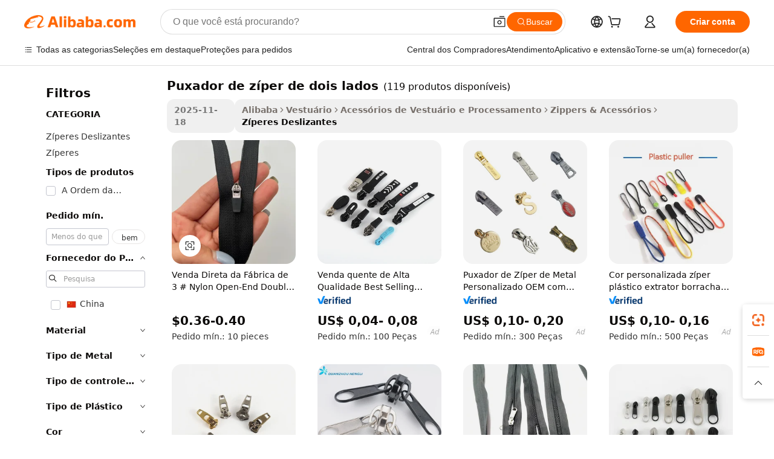

--- FILE ---
content_type: text/html;charset=UTF-8
request_url: https://portuguese.alibaba.com/g/double-sided-zipper-puller.html
body_size: 168671
content:

<!-- screen_content -->

    <!-- tangram:5410 begin-->
    <!-- tangram:6353 begin-->
    
<!DOCTYPE html>
<html lang="pt" dir="ltr">
  <head>
        <script>
      window.__BB = {
        scene: window.__bb_scene || 'traffic-free-goods'
      };
      window.__BB.BB_CWV_IGNORE = {
          lcp_element: ['#icbu-buyer-pc-top-banner'],
          lcp_url: [],
        };
      window._timing = {}
      window._timing.first_start = Date.now();
      window.needLoginInspiration = Boolean(false);
      // 变量用于标记页面首次可见时间
      let firstVisibleTime = null;
      if (typeof document.hidden !== 'undefined') {
        // 页面首次加载时直接统计
        if (!document.hidden) {
          firstVisibleTime = Date.now();
          window.__BB_timex = 1
        } else {
          // 页面不可见时监听 visibilitychange 事件
          document.addEventListener('visibilitychange', () => {
            if (!document.hidden) {
              firstVisibleTime = Date.now();
              window.__BB_timex = firstVisibleTime - window.performance.timing.navigationStart
              window.__BB.firstVisibleTime = window.__BB_timex
              console.log("Page became visible after "+ window.__BB_timex + " ms");
            }
          }, { once: true });  // 确保只触发一次
        }
      } else {
        console.warn('Page Visibility API is not supported in this browser.');
      }
    </script>
        <meta name="data-spm" content="a2700">
        <meta name="aplus-xplug" content="NONE">
        <meta name="aplus-icbu-disable-umid" content="1">
        <meta name="google-translate-customization" content="9de59014edaf3b99-22e1cf3b5ca21786-g00bb439a5e9e5f8f-f">
    <meta name="yandex-verification" content="25a76ba8e4443bb3" />
    <meta name="msvalidate.01" content="E3FBF0E89B724C30844BF17C59608E8F" />
    <meta name="viewport" content="width=device-width, initial-scale=1.0, maximum-scale=5.0, user-scalable=yes">
        <link rel="preconnect" href="https://s.alicdn.com/" crossorigin>
    <link rel="dns-prefetch" href="https://s.alicdn.com">
                        <link rel="preload" href="https://s.alicdn.com/@g/alilog/??aplus_plugin_icbufront/index.js,mlog/aplus_v2.js" as="script">
        <link rel="preload" href="https://s.alicdn.com/@img/imgextra/i2/O1CN0153JdbU26g4bILVOyC_!!6000000007690-2-tps-418-58.png" as="image">
        <script>
            window.__APLUS_ABRATE__ = {
        perf_group: 'base64cached',
        scene: "traffic-free-goods",
      };
    </script>
    <meta name="aplus-mmstat-timeout" content="15000">
        <meta content="text/html; charset=utf-8" http-equiv="Content-Type">
          <title>Robusto e seguro puxador de zíper de dois lados para roupas - Alibaba.com</title>
      <meta name="keywords" content="zipper puller,leather zipper puller,custom zipper puller">
      <meta name="description" content="Funcionamento puxador de zíper de dois lados oferece confiança, paz e segurança no vestuário. Confira o compacto puxador de zíper de dois lados de vários fornecedores globais em Alibaba.com.">
            <meta name="pagetiming-rate" content="9">
      <meta name="pagetiming-resource-rate" content="4">
                    <link rel="canonical" href="https://portuguese.alibaba.com/g/double-sided-zipper-puller.html">
                              <link rel="alternate" hreflang="fr" href="https://french.alibaba.com/g/double-sided-zipper-puller.html">
                  <link rel="alternate" hreflang="de" href="https://german.alibaba.com/g/double-sided-zipper-puller.html">
                  <link rel="alternate" hreflang="pt" href="https://portuguese.alibaba.com/g/double-sided-zipper-puller.html">
                  <link rel="alternate" hreflang="it" href="https://italian.alibaba.com/g/double-sided-zipper-puller.html">
                  <link rel="alternate" hreflang="es" href="https://spanish.alibaba.com/g/double-sided-zipper-puller.html">
                  <link rel="alternate" hreflang="ru" href="https://russian.alibaba.com/g/double-sided-zipper-puller.html">
                  <link rel="alternate" hreflang="ko" href="https://korean.alibaba.com/g/double-sided-zipper-puller.html">
                  <link rel="alternate" hreflang="ar" href="https://arabic.alibaba.com/g/double-sided-zipper-puller.html">
                  <link rel="alternate" hreflang="ja" href="https://japanese.alibaba.com/g/double-sided-zipper-puller.html">
                  <link rel="alternate" hreflang="tr" href="https://turkish.alibaba.com/g/double-sided-zipper-puller.html">
                  <link rel="alternate" hreflang="th" href="https://thai.alibaba.com/g/double-sided-zipper-puller.html">
                  <link rel="alternate" hreflang="vi" href="https://vietnamese.alibaba.com/g/double-sided-zipper-puller.html">
                  <link rel="alternate" hreflang="nl" href="https://dutch.alibaba.com/g/double-sided-zipper-puller.html">
                  <link rel="alternate" hreflang="he" href="https://hebrew.alibaba.com/g/double-sided-zipper-puller.html">
                  <link rel="alternate" hreflang="id" href="https://indonesian.alibaba.com/g/double-sided-zipper-puller.html">
                  <link rel="alternate" hreflang="hi" href="https://hindi.alibaba.com/g/double-sided-zipper-puller.html">
                  <link rel="alternate" hreflang="en" href="https://www.alibaba.com/showroom/double-sided-zipper-puller.html">
                  <link rel="alternate" hreflang="zh" href="https://chinese.alibaba.com/g/double-sided-zipper-puller.html">
                  <link rel="alternate" hreflang="x-default" href="https://www.alibaba.com/showroom/double-sided-zipper-puller.html">
                                        <script>
      // Aplus 配置自动打点
      var queue = window.goldlog_queue || (window.goldlog_queue = []);
      var tags = ["button", "a", "div", "span", "i", "svg", "input", "li", "tr"];
      queue.push({
        action: 'goldlog.appendMetaInfo',
        arguments: [
          'aplus-auto-exp',
          [
            {
              logkey: '/sc.ug_msite.new_product_exp',
              cssSelector: '[data-spm-exp]',
              props: ["data-spm-exp"],
            }
          ]
        ]
      })
      queue.push({
        action: 'goldlog.setMetaInfo',
        arguments: ['aplus-auto-clk', JSON.stringify(tags.map(tag =>({
          "logkey": "/sc.ug_msite.new_product_clk",
          tag,
          "filter": "data-spm-clk",
          "props": ["data-spm-clk"]
        })))],
      });
    </script>
  </head>
  <div id="icbu-header"><div id="the-new-header" data-version="4.4.0" data-tnh-auto-exp="tnh-expose" data-scenes="search-products" style="position: relative;background-color: #fff;border-bottom: 1px solid #ddd;box-sizing: border-box; font-family:Inter,SF Pro Text,Roboto,Helvetica Neue,Helvetica,Tahoma,Arial,PingFang SC,Microsoft YaHei;"><div style="display: flex;align-items:center;height: 72px;min-width: 1200px;max-width: 1580px;margin: 0 auto;padding: 0 40px;box-sizing: border-box;"><img style="height: 29px; width: 209px;" src="https://s.alicdn.com/@img/imgextra/i2/O1CN0153JdbU26g4bILVOyC_!!6000000007690-2-tps-418-58.png" alt="" /></div><div style="min-width: 1200px;max-width: 1580px;margin: 0 auto;overflow: hidden;font-size: 14px;display: flex;justify-content: space-between;padding: 0 40px;box-sizing: border-box;"><div style="display: flex; align-items: center; justify-content: space-between"><div style="position: relative; height: 36px; padding: 0 28px 0 20px">All categories</div><div style="position: relative; height: 36px; padding-right: 28px">Featured selections</div><div style="position: relative; height: 36px">Trade Assurance</div></div><div style="display: flex; align-items: center; justify-content: space-between"><div style="position: relative; height: 36px; padding-right: 28px">Buyer Central</div><div style="position: relative; height: 36px; padding-right: 28px">Help Center</div><div style="position: relative; height: 36px; padding-right: 28px">Get the app</div><div style="position: relative; height: 36px">Become a supplier</div></div></div></div></div></div>
  <body data-spm="7724857" style="min-height: calc(100vh + 1px)"><script 
id="beacon-aplus"   
src="//s.alicdn.com/@g/alilog/??aplus_plugin_icbufront/index.js,mlog/aplus_v2.js"
exparams="aplus=async&userid=&aplus&ali_beacon_id=&ali_apache_id=&ali_apache_track=&ali_apache_tracktmp=&eagleeye_traceid=2103228c17644655948512376e10fe&ip=18%2e222%2e146%2e208&dmtrack_c={ali%5fresin%5ftrace%3dse%5frst%3dnull%7csp%5fviewtype%3dY%7cset%3d3%7cser%3d1007%7cpageId%3d8425408a039140c4974762325d5a5317%7cm%5fpageid%3dnull%7cpvmi%3d58dae12cb4c24bc0b4b32970e801f576%7csek%5fsepd%3dpuxador%2bde%2bz%25C3%25ADper%2bde%2bdois%2blados%7csek%3ddouble%2bsided%2bzipper%2bpuller%7cse%5fpn%3d1%7cp4pid%3df0d949c5%2ddd1e%2d4380%2dad09%2d99cf9cc2c980%7csclkid%3dnull%7cforecast%5fpost%5fcate%3dnull%7cseo%5fnew%5fuser%5fflag%3dfalse%7ccategoryId%3d3280604%7cseo%5fsearch%5fmodel%5fupgrade%5fv2%3d2025070801%7cseo%5fmodule%5fcard%5f20240624%3d202406242%7clong%5ftext%5fgoogle%5ftranslate%5fv2%3d2407142%7cseo%5fcontent%5ftd%5fbottom%5ftext%5fupdate%5fkey%3d2025070801%7cseo%5fsearch%5fmodel%5fupgrade%5fv3%3d2025072201%7cdamo%5falt%5freplace%3d2485818%7cseo%5fsearch%5fmodel%5fmulti%5fupgrade%5fv3%3d2025081101%7cwap%5fcross%3d2007659%7cwap%5fimg%5fsearch%3d2025111901%7cwap%5fcs%5faction%3d2005494%7cAPP%5fVisitor%5fActive%3d26705%7cseo%5fshowroom%5fgoods%5fmix%3d2005244%7cseo%5fdefault%5fcached%5flong%5ftext%5ffrom%5fnew%5fkeyword%5fstep%3d2024122502%7cshowroom%5fgeneral%5ftemplate%3d2005292%7cshowroom%5freview%3d20230308%7cwap%5fcs%5ftext%3dnull%7cstructured%5fdata%3d2025052702%7cseo%5fmulti%5fstyle%5ftext%5fupdate%3d2511182%7cpc%5fnew%5fheader%3dnull%7cseo%5fmeta%5fcate%5ftemplate%5fv1%3d2025042401%7cseo%5fmeta%5ftd%5fsearch%5fkeyword%5fstep%5fv1%3d2025040999%7cshowroom%5fft%5flong%5ftext%5fbaks%3d80802%7cAPP%5fGrowing%5fBuyer%5fHigh%5fIntent%5fActive%3d25488%7cshowroom%5fpc%5fv2019%3d2104%7cAPP%5fProspecting%5fBuyer%3d26712%7ccache%5fcontrol%3dnull%7cAPP%5fChurned%5fCore%5fBuyer%3d25463%7cseo%5fdefault%5fcached%5flong%5ftext%5fstep%3d24110802%7camp%5flighthouse%5fscore%5fimage%3d19657%7cseo%5fft%5ftranslate%5fgemini%3d25012003%7cwap%5fnode%5fssr%3d2015725%7cdataphant%5fopen%3d27030%7clongtext%5fmulti%5fstyle%5fexpand%5frussian%3d2510142%7cseo%5flongtext%5fgoogle%5fdata%5fsection%3d25021702%7cindustry%5fpopular%5ffloor%3dnull%7cwap%5fad%5fgoods%5fproduct%5finterval%3dnull%7cseo%5fgoods%5fbootom%5fwholesale%5flink%3d2486162%7cseo%5fkeyword%5faatest%3d10%7cseo%5fmiddle%5fwholesale%5flink%3dnull%7cft%5flong%5ftext%5fenpand%5fstep2%3d121602%7cseo%5fft%5flongtext%5fexpand%5fstep3%3d25012102%7cseo%5fwap%5fheadercard%3d2006288%7cAPP%5fChurned%5fInactive%5fVisitor%3d25497%7cAPP%5fGrowing%5fBuyer%5fHigh%5fIntent%5fInactive%3d25481%7cseo%5fmeta%5ftd%5fmulti%5fkey%3d2025061801%7ctop%5frecommend%5f20250120%3d202501201%7clongtext%5fmulti%5fstyle%5fexpand%5ffrench%5fcopy%3d25091802%7clongtext%5fmulti%5fstyle%5fexpand%5ffrench%5fcopy%5fcopy%3d25092502%7clong%5ftext%5fpaa%3d220831%7cseo%5ffloor%5fexp%3dnull%7cseo%5fshowroom%5falgo%5flink%3d17764%7cseo%5fmeta%5ftd%5faib%5fgeneral%5fkey%3d2025091900%7ccountry%5findustry%3d202311033%7cpc%5ffree%5fswitchtosearch%3d2020529%7cshowroom%5fft%5flong%5ftext%5fenpand%5fstep1%3d101102%7cseo%5fshowroom%5fnorel%3dnull%7cplp%5fstyle%5f25%5fpc%3d202505222%7cseo%5fggs%5flayer%3d10010%7cquery%5fmutil%5flang%5ftranslate%3d2025060300%7cAPP%5fChurned%5fBuyer%3d25468%7cstream%5frender%5fperf%5fopt%3d2309181%7cwap%5fgoods%3d2007383%7cseo%5fshowroom%5fsimilar%5f20240614%3d202406142%7cchinese%5fopen%3d6307%7cquery%5fgpt%5ftranslate%3d20240820%7cad%5fproduct%5finterval%3dnull%7camp%5fto%5fpwa%3d2007359%7cplp%5faib%5fmulti%5fai%5fmeta%3d20250401%7cwap%5fsupplier%5fcontent%3dnull%7cpc%5ffree%5frefactoring%3d20220315%7cAPP%5fGrowing%5fBuyer%5fInactive%3d25476%7csso%5foem%5ffloor%3dnull%7cseo%5fpc%5fnew%5fview%5f20240807%3d202408072%7cseo%5fbottom%5ftext%5fentity%5fkey%5fcopy%3d2025062400%7cstream%5frender%3d433763%7cseo%5fmodule%5fcard%5f20240424%3d202404241%7cseo%5ftitle%5freplace%5f20191226%3d5841%7clongtext%5fmulti%5fstyle%5fexpand%3d25090802%7cgoogleweblight%3d6516%7clighthouse%5fbase64%3dnull%7cseo%5fen%5fh1%5ftest%5fkey%3d2025111100%7cAPP%5fProspecting%5fBuyer%5fActive%3d26716%7cad%5fgoods%5fproduct%5finterval%3dnull%7cseo%5fbottom%5fdeep%5fextend%5fkw%5fkey%3d2025071101%7clongtext%5fmulti%5fstyle%5fexpand%5fturkish%3d25102801%7cilink%5fuv%3d20240911%7cwap%5flist%5fwakeup%3d2005832%7ctpp%5fcrosslink%5fpc%3d20205311%7cseo%5ftop%5fbooth%3d18501%7cAPP%5fGrowing%5fBuyer%5fLess%5fActive%3d25472%7cseo%5fsearch%5fmodel%5fupgrade%5frank%3d2025092401%7cgoodslayer%3d7977%7cft%5flong%5ftext%5ftranslate%5fexpand%5fstep1%3d24110802%7cseo%5fheaderstyle%5ftraffic%5fkey%5fv1%3d2025072100%7ccrosslink%5fswitch%3d2008141%7cp4p%5foutline%3d20240328%7cseo%5fmeta%5ftd%5faib%5fv2%5fkey%3d2025091801%7crts%5fmulti%3d2008404%7cseo%5fad%5foptimization%5fkey%5fv2%3d2025072300%7cAPP%5fVisitor%5fLess%5fActive%3d26692%7cplp%5fstyle%5f25%3d202505192%7ccdn%5fvm%3d2007368%7cwap%5fad%5fproduct%5finterval%3dnull%7cseo%5fsearch%5fmodel%5fmulti%5fupgrade%5frank%3d2025092401%7cpc%5fcard%5fshare%3d2025081201%7cAPP%5fGrowing%5fBuyer%5fHigh%5fIntent%5fLess%5fActive%3d25480%7cgoods%5ftitle%5fsubstitute%3d9616%7cwap%5fscreen%5fexp%3d2025081400%7creact%5fheader%5ftest%3d202502182%7cpc%5fcs%5fcolor%3dnull%7cshowroom%5fft%5flong%5ftext%5ftest%3d72502%7cone%5ftap%5flogin%5fABTest%3d202308153%7cseo%5fhyh%5fshow%5ftags%3d9867%7cplp%5fstructured%5fdata%3d2508182%7cguide%5fdelete%3d2008526%7cseo%5findustry%5ftemplate%3dnull%7cseo%5fmeta%5ftd%5fmulti%5fes%5fkey%3d2025073101%7cseo%5fshowroom%5fdata%5fmix%3d19888%7csso%5ftop%5franking%5ffloor%3d20031%7cwap%5fue%5fone%3d2025111401%7cseo%5ftd%5fdeep%5fupgrade%5fkey%5fv3%3d2025081101%7cshowroom%5fto%5frts%5flink%3d2008480%7ccountrysearch%5ftest%3dnull%7cseo%5fplp%5fdate%5fv2%3d2025102702%7cchannel%5famp%5fto%5fpwa%3d2008435%7cseo%5fmulti%5fstyles%5flong%5ftext%3d2503172%7cseo%5fmeta%5ftext%5fmutli%5fcate%5ftemplate%5fv1%3d2025080800%7cseo%5fdefault%5fcached%5fmutil%5flong%5ftext%5fstep%3d24110436%7cseo%5faction%5fpoint%5ftype%3d22823%7cseo%5faib%5ftd%5flaunch%5f20240828%5fcopy%3d202408282%7cseo%5fshowroom%5fwholesale%5flink%3dnull%7cseo%5fperf%5fimprove%3d2023999%7cseo%5fwap%5flist%5fbounce%5f01%3d2063%7cseo%5fwap%5flist%5fbounce%5f02%3d2128%7cAPP%5fGrowing%5fBuyer%5fActive%3d25492%7cvideolayer%3dnull%7cvideo%5fplay%3dnull%7cAPP%5fChurned%5fMember%5fInactive%3d25501%7cseo%5fgoogle%5fnew%5fstruct%3d438326%7cicbu%5falgo%5fp4p%5fseo%5fad%3d2025072300%7ctpp%5ftrace%3dseoKeyword%2dseoKeyword%5fv3%2dproduct%2dPRODUCT%5fFAIL}&pageid=12de92d021030b7a1764465594&hn=ensearchweb033003011122%2erg%2dus%2deast%2eus68&asid=AQAAAAC6mytprc+VawAAAAC5TLt3HyZFqw==&treq=&tres=" async>
</script>
            <style>body{background-color:white;}.no-scrollbar.il-sticky.il-top-0.il-max-h-\[100vh\].il-w-\[200px\].il-flex-shrink-0.il-flex-grow-0.il-overflow-y-scroll{background-color:#FFF;padding-left:12px}</style>
                    <!-- tangram:7429 begin-->
<!--  -->
 <style>
   @keyframes il-spin {
     to {
       transform: rotate(360deg);
     }
   }
   @keyframes il-pulse {
     50% {
       opacity: 0.5;
     }
   }
   .traffic-card-gallery {display: flex;position: relative;flex-direction: column;justify-content: flex-start;border-radius: 0.5rem;background-color: #fff;padding: 0.5rem 0.5rem 1rem;overflow: hidden;font-size: 0.75rem;line-height: 1rem;}
   .traffic-card-list {display: flex;position: relative;flex-direction: row;justify-content: flex-start;border-bottom-width: 1px;background-color: #fff;padding: 1rem;height: 292px;overflow: hidden;font-size: 0.75rem;line-height: 1rem;}
   .product-price {
     b {
       font-size: 22px;
     }
   }
   .skel-loading {
       animation: il-pulse 2s cubic-bezier(0.4, 0, 0.6, 1) infinite;background-color: hsl(60, 4.8%, 95.9%);
   }
 </style>
<div id="first-cached-card">
  <div style="box-sizing:border-box;display: flex;position: absolute;left: 0;right: 0;margin: 0 auto;z-index: 1;min-width: 1200px;max-width: 1580px;padding: 0.75rem 3.25rem 0;pointer-events: none;">
    <!--页面左侧区域-->
    <div style="width: 200px;padding-top: 1rem;padding-left:12px; background-color: #fff;border-radius: 0.25rem">
      <div class="skel-loading" style="height: 1.5rem;width: 50%;border-radius: 0.25rem;"></div>
      <div style="margin-top: 1rem;margin-bottom: 1rem;">
        <div class="skel-loading" style="height: 1rem;width: calc(100% * 5 / 6);"></div>
        <div
          class="skel-loading"
          style="margin-top: 1rem;height: 1rem;width: calc(100% * 8 / 12);"
        ></div>
        <div class="skel-loading" style="margin-top: 1rem;height: 1rem;width: 75%;"></div>
        <div
          class="skel-loading"
          style="margin-top: 1rem;height: 1rem;width: calc(100% * 7 / 12);"
        ></div>
      </div>
      <div class="skel-loading" style="height: 1.5rem;width: 50%;border-radius: 0.25rem;"></div>
      <div style="margin-top: 1rem;margin-bottom: 1rem;">
        <div class="skel-loading" style="height: 1rem;width: calc(100% * 5 / 6);"></div>
        <div
          class="skel-loading"
          style="margin-top: 1rem;height: 1rem;width: calc(100% * 8 / 12);"
        ></div>
        <div class="skel-loading" style="margin-top: 1rem;height: 1rem;width: 75%;"></div>
        <div
          class="skel-loading"
          style="margin-top: 1rem;height: 1rem;width: calc(100% * 7 / 12);"
        ></div>
      </div>
      <div class="skel-loading" style="height: 1.5rem;width: 50%;border-radius: 0.25rem;"></div>
      <div style="margin-top: 1rem;margin-bottom: 1rem;">
        <div class="skel-loading" style="height: 1rem;width: calc(100% * 5 / 6);"></div>
        <div
          class="skel-loading"
          style="margin-top: 1rem;height: 1rem;width: calc(100% * 8 / 12);"
        ></div>
        <div class="skel-loading" style="margin-top: 1rem;height: 1rem;width: 75%;"></div>
        <div
          class="skel-loading"
          style="margin-top: 1rem;height: 1rem;width: calc(100% * 7 / 12);"
        ></div>
      </div>
      <div class="skel-loading" style="height: 1.5rem;width: 50%;border-radius: 0.25rem;"></div>
      <div style="margin-top: 1rem;margin-bottom: 1rem;">
        <div class="skel-loading" style="height: 1rem;width: calc(100% * 5 / 6);"></div>
        <div
          class="skel-loading"
          style="margin-top: 1rem;height: 1rem;width: calc(100% * 8 / 12);"
        ></div>
        <div class="skel-loading" style="margin-top: 1rem;height: 1rem;width: 75%;"></div>
        <div
          class="skel-loading"
          style="margin-top: 1rem;height: 1rem;width: calc(100% * 7 / 12);"
        ></div>
      </div>
      <div class="skel-loading" style="height: 1.5rem;width: 50%;border-radius: 0.25rem;"></div>
      <div style="margin-top: 1rem;margin-bottom: 1rem;">
        <div class="skel-loading" style="height: 1rem;width: calc(100% * 5 / 6);"></div>
        <div
          class="skel-loading"
          style="margin-top: 1rem;height: 1rem;width: calc(100% * 8 / 12);"
        ></div>
        <div class="skel-loading" style="margin-top: 1rem;height: 1rem;width: 75%;"></div>
        <div
          class="skel-loading"
          style="margin-top: 1rem;height: 1rem;width: calc(100% * 7 / 12);"
        ></div>
      </div>
      <div class="skel-loading" style="height: 1.5rem;width: 50%;border-radius: 0.25rem;"></div>
      <div style="margin-top: 1rem;margin-bottom: 1rem;">
        <div class="skel-loading" style="height: 1rem;width: calc(100% * 5 / 6);"></div>
        <div
          class="skel-loading"
          style="margin-top: 1rem;height: 1rem;width: calc(100% * 8 / 12);"
        ></div>
        <div class="skel-loading" style="margin-top: 1rem;height: 1rem;width: 75%;"></div>
        <div
          class="skel-loading"
          style="margin-top: 1rem;height: 1rem;width: calc(100% * 7 / 12);"
        ></div>
      </div>
    </div>
    <!--页面主体区域-->
    <div style="flex: 1 1 0%; overflow: hidden;padding: 0.5rem 0.5rem 0.5rem 1.5rem">
      <div style="height: 1.25rem;margin-bottom: 1rem;"></div>
      <!-- keywords -->
      <div style="margin-bottom: 1rem;height: 1.75rem;font-weight: 700;font-size: 1.25rem;line-height: 1.75rem;"></div>
      <!-- longtext -->
            <div style="width: calc(25% - 0.9rem);pointer-events: auto">
        <div class="traffic-card-gallery">
          <!-- ProductImage -->
          <a href="//www.alibaba.com/product-detail/Direct-Factory-Sale-of-3-Nylon_1601422539432.html" target="_blank" style="position: relative;margin-bottom: 0.5rem;aspect-ratio: 1;overflow: hidden;border-radius: 0.5rem;">
            <div style="display: flex; overflow: hidden">
              <div style="position: relative;margin: 0;width: 100%;min-width: 0;flex-shrink: 0;flex-grow: 0;flex-basis: 100%;padding: 0;">
                <img style="position: relative; aspect-ratio: 1; width: 100%" src="[data-uri]" loading="eager" />
                <div style="position: absolute;left: 0;bottom: 0;right: 0;top: 0;background-color: #000;opacity: 0.05;"></div>
              </div>
            </div>
          </a>
          <div style="display: flex;flex: 1 1 0%;flex-direction: column;justify-content: space-between;">
            <div>
              <a class="skel-loading" style="margin-top: 0.5rem;display:inline-block;width:100%;height:1rem;" href="//www.alibaba.com/product-detail/Direct-Factory-Sale-of-3-Nylon_1601422539432.html" target="_blank"></a>
              <a class="skel-loading" style="margin-top: 0.125rem;display:inline-block;width:100%;height:1rem;" href="//www.alibaba.com/product-detail/Direct-Factory-Sale-of-3-Nylon_1601422539432.html" target="_blank"></a>
              <div class="skel-loading" style="margin-top: 0.25rem;height:1.625rem;width:75%"></div>
              <div class="skel-loading" style="margin-top: 0.5rem;height: 1rem;width:50%"></div>
              <div class="skel-loading" style="margin-top:0.25rem;height:1rem;width:25%"></div>
            </div>
          </div>

        </div>
      </div>

    </div>
  </div>
</div>
<!-- tangram:7429 end-->
            <style>
.component-left-filter-callback{display:flex;position:relative;margin-top:10px;height:1200px}.component-left-filter-callback img{width:200px}.component-left-filter-callback i{position:absolute;top:5%;left:50%}.related-search-wrapper{padding:.5rem;--tw-bg-opacity: 1;background-color:#fff;background-color:rgba(255,255,255,var(--tw-bg-opacity, 1));border-width:1px;border-color:var(--input)}.related-search-wrapper .related-search-box{margin:12px 16px}.related-search-wrapper .related-search-box .related-search-title{display:inline;float:start;color:#666;word-wrap:break-word;margin-right:12px;width:13%}.related-search-wrapper .related-search-box .related-search-content{display:flex;flex-wrap:wrap}.related-search-wrapper .related-search-box .related-search-content .related-search-link{margin-right:12px;width:23%;overflow:hidden;color:#666;text-overflow:ellipsis;white-space:nowrap}.product-title img{margin-right:.5rem;display:inline-block;height:1rem;vertical-align:sub}.product-price b{font-size:22px}.similar-icon{position:absolute;bottom:12px;z-index:2;right:12px}.rfq-card{display:inline-block;position:relative;box-sizing:border-box;margin-bottom:36px}.rfq-card .rfq-card-content{display:flex;position:relative;flex-direction:column;align-items:flex-start;background-size:cover;background-color:#fff;padding:12px;width:100%;height:100%}.rfq-card .rfq-card-content .rfq-card-icon{margin-top:50px}.rfq-card .rfq-card-content .rfq-card-icon img{width:45px}.rfq-card .rfq-card-content .rfq-card-top-title{margin-top:14px;color:#222;font-weight:400;font-size:16px}.rfq-card .rfq-card-content .rfq-card-title{margin-top:24px;color:#333;font-weight:800;font-size:20px}.rfq-card .rfq-card-content .rfq-card-input-box{margin-top:24px;width:100%}.rfq-card .rfq-card-content .rfq-card-input-box textarea{box-sizing:border-box;border:1px solid #ddd;border-radius:4px;background-color:#fff;padding:9px 12px;width:100%;height:88px;resize:none;color:#666;font-weight:400;font-size:13px;font-family:inherit}.rfq-card .rfq-card-content .rfq-card-button{margin-top:24px;border:1px solid #666;border-radius:16px;background-color:#fff;width:67%;color:#000;font-weight:700;font-size:14px;line-height:30px;text-align:center}[data-modulename^=ProductList-] div{contain-intrinsic-size:auto 500px}.traffic-card-gallery:hover{--tw-shadow: 0px 2px 6px 2px rgba(0,0,0,.12157);--tw-shadow-colored: 0px 2px 6px 2px var(--tw-shadow-color);box-shadow:0 0 #0000,0 0 #0000,0 2px 6px 2px #0000001f;box-shadow:var(--tw-ring-offset-shadow, 0 0 rgba(0,0,0,0)),var(--tw-ring-shadow, 0 0 rgba(0,0,0,0)),var(--tw-shadow);z-index:10}.traffic-card-gallery{position:relative;display:flex;flex-direction:column;justify-content:flex-start;overflow:hidden;border-radius:.75rem;--tw-bg-opacity: 1;background-color:#fff;background-color:rgba(255,255,255,var(--tw-bg-opacity, 1));padding:.5rem;font-size:.75rem;line-height:1rem}.traffic-card-list{position:relative;display:flex;height:292px;flex-direction:row;justify-content:flex-start;overflow:hidden;border-bottom-width:1px;--tw-bg-opacity: 1;background-color:#fff;background-color:rgba(255,255,255,var(--tw-bg-opacity, 1));padding:1rem;font-size:.75rem;line-height:1rem}.traffic-card-g-industry:hover{--tw-shadow: 0 0 10px rgba(0,0,0,.1);--tw-shadow-colored: 0 0 10px var(--tw-shadow-color);box-shadow:0 0 #0000,0 0 #0000,0 0 10px #0000001a;box-shadow:var(--tw-ring-offset-shadow, 0 0 rgba(0,0,0,0)),var(--tw-ring-shadow, 0 0 rgba(0,0,0,0)),var(--tw-shadow)}.traffic-card-g-industry{position:relative;border-radius:var(--radius);--tw-bg-opacity: 1;background-color:#fff;background-color:rgba(255,255,255,var(--tw-bg-opacity, 1));padding:1.25rem .75rem .75rem;font-size:.875rem;line-height:1.25rem}.module-filter-section-wrapper{max-height:none!important;overflow-x:hidden}*,:before,:after{--tw-border-spacing-x: 0;--tw-border-spacing-y: 0;--tw-translate-x: 0;--tw-translate-y: 0;--tw-rotate: 0;--tw-skew-x: 0;--tw-skew-y: 0;--tw-scale-x: 1;--tw-scale-y: 1;--tw-pan-x: ;--tw-pan-y: ;--tw-pinch-zoom: ;--tw-scroll-snap-strictness: proximity;--tw-gradient-from-position: ;--tw-gradient-via-position: ;--tw-gradient-to-position: ;--tw-ordinal: ;--tw-slashed-zero: ;--tw-numeric-figure: ;--tw-numeric-spacing: ;--tw-numeric-fraction: ;--tw-ring-inset: ;--tw-ring-offset-width: 0px;--tw-ring-offset-color: #fff;--tw-ring-color: rgba(59, 130, 246, .5);--tw-ring-offset-shadow: 0 0 rgba(0,0,0,0);--tw-ring-shadow: 0 0 rgba(0,0,0,0);--tw-shadow: 0 0 rgba(0,0,0,0);--tw-shadow-colored: 0 0 rgba(0,0,0,0);--tw-blur: ;--tw-brightness: ;--tw-contrast: ;--tw-grayscale: ;--tw-hue-rotate: ;--tw-invert: ;--tw-saturate: ;--tw-sepia: ;--tw-drop-shadow: ;--tw-backdrop-blur: ;--tw-backdrop-brightness: ;--tw-backdrop-contrast: ;--tw-backdrop-grayscale: ;--tw-backdrop-hue-rotate: ;--tw-backdrop-invert: ;--tw-backdrop-opacity: ;--tw-backdrop-saturate: ;--tw-backdrop-sepia: ;--tw-contain-size: ;--tw-contain-layout: ;--tw-contain-paint: ;--tw-contain-style: }::backdrop{--tw-border-spacing-x: 0;--tw-border-spacing-y: 0;--tw-translate-x: 0;--tw-translate-y: 0;--tw-rotate: 0;--tw-skew-x: 0;--tw-skew-y: 0;--tw-scale-x: 1;--tw-scale-y: 1;--tw-pan-x: ;--tw-pan-y: ;--tw-pinch-zoom: ;--tw-scroll-snap-strictness: proximity;--tw-gradient-from-position: ;--tw-gradient-via-position: ;--tw-gradient-to-position: ;--tw-ordinal: ;--tw-slashed-zero: ;--tw-numeric-figure: ;--tw-numeric-spacing: ;--tw-numeric-fraction: ;--tw-ring-inset: ;--tw-ring-offset-width: 0px;--tw-ring-offset-color: #fff;--tw-ring-color: rgba(59, 130, 246, .5);--tw-ring-offset-shadow: 0 0 rgba(0,0,0,0);--tw-ring-shadow: 0 0 rgba(0,0,0,0);--tw-shadow: 0 0 rgba(0,0,0,0);--tw-shadow-colored: 0 0 rgba(0,0,0,0);--tw-blur: ;--tw-brightness: ;--tw-contrast: ;--tw-grayscale: ;--tw-hue-rotate: ;--tw-invert: ;--tw-saturate: ;--tw-sepia: ;--tw-drop-shadow: ;--tw-backdrop-blur: ;--tw-backdrop-brightness: ;--tw-backdrop-contrast: ;--tw-backdrop-grayscale: ;--tw-backdrop-hue-rotate: ;--tw-backdrop-invert: ;--tw-backdrop-opacity: ;--tw-backdrop-saturate: ;--tw-backdrop-sepia: ;--tw-contain-size: ;--tw-contain-layout: ;--tw-contain-paint: ;--tw-contain-style: }*,:before,:after{box-sizing:border-box;border-width:0;border-style:solid;border-color:#e5e7eb}:before,:after{--tw-content: ""}html,:host{line-height:1.5;-webkit-text-size-adjust:100%;-moz-tab-size:4;-o-tab-size:4;tab-size:4;font-family:ui-sans-serif,system-ui,-apple-system,Segoe UI,Roboto,Ubuntu,Cantarell,Noto Sans,sans-serif,"Apple Color Emoji","Segoe UI Emoji",Segoe UI Symbol,"Noto Color Emoji";font-feature-settings:normal;font-variation-settings:normal;-webkit-tap-highlight-color:transparent}body{margin:0;line-height:inherit}hr{height:0;color:inherit;border-top-width:1px}abbr:where([title]){text-decoration:underline;-webkit-text-decoration:underline dotted;text-decoration:underline dotted}h1,h2,h3,h4,h5,h6{font-size:inherit;font-weight:inherit}a{color:inherit;text-decoration:inherit}b,strong{font-weight:bolder}code,kbd,samp,pre{font-family:ui-monospace,SFMono-Regular,Menlo,Monaco,Consolas,Liberation Mono,Courier New,monospace;font-feature-settings:normal;font-variation-settings:normal;font-size:1em}small{font-size:80%}sub,sup{font-size:75%;line-height:0;position:relative;vertical-align:baseline}sub{bottom:-.25em}sup{top:-.5em}table{text-indent:0;border-color:inherit;border-collapse:collapse}button,input,optgroup,select,textarea{font-family:inherit;font-feature-settings:inherit;font-variation-settings:inherit;font-size:100%;font-weight:inherit;line-height:inherit;letter-spacing:inherit;color:inherit;margin:0;padding:0}button,select{text-transform:none}button,input:where([type=button]),input:where([type=reset]),input:where([type=submit]){-webkit-appearance:button;background-color:transparent;background-image:none}:-moz-focusring{outline:auto}:-moz-ui-invalid{box-shadow:none}progress{vertical-align:baseline}::-webkit-inner-spin-button,::-webkit-outer-spin-button{height:auto}[type=search]{-webkit-appearance:textfield;outline-offset:-2px}::-webkit-search-decoration{-webkit-appearance:none}::-webkit-file-upload-button{-webkit-appearance:button;font:inherit}summary{display:list-item}blockquote,dl,dd,h1,h2,h3,h4,h5,h6,hr,figure,p,pre{margin:0}fieldset{margin:0;padding:0}legend{padding:0}ol,ul,menu{list-style:none;margin:0;padding:0}dialog{padding:0}textarea{resize:vertical}input::-moz-placeholder,textarea::-moz-placeholder{opacity:1;color:#9ca3af}input::placeholder,textarea::placeholder{opacity:1;color:#9ca3af}button,[role=button]{cursor:pointer}:disabled{cursor:default}img,svg,video,canvas,audio,iframe,embed,object{display:block;vertical-align:middle}img,video{max-width:100%;height:auto}[hidden]:where(:not([hidden=until-found])){display:none}:root{--background: hsl(0, 0%, 100%);--foreground: hsl(20, 14.3%, 4.1%);--card: hsl(0, 0%, 100%);--card-foreground: hsl(20, 14.3%, 4.1%);--popover: hsl(0, 0%, 100%);--popover-foreground: hsl(20, 14.3%, 4.1%);--primary: hsl(24, 100%, 50%);--primary-foreground: hsl(60, 9.1%, 97.8%);--secondary: hsl(60, 4.8%, 95.9%);--secondary-foreground: #333;--muted: hsl(60, 4.8%, 95.9%);--muted-foreground: hsl(25, 5.3%, 44.7%);--accent: hsl(60, 4.8%, 95.9%);--accent-foreground: hsl(24, 9.8%, 10%);--destructive: hsl(0, 84.2%, 60.2%);--destructive-foreground: hsl(60, 9.1%, 97.8%);--border: hsl(20, 5.9%, 90%);--input: hsl(20, 5.9%, 90%);--ring: hsl(24.6, 95%, 53.1%);--radius: 1rem}.dark{--background: hsl(20, 14.3%, 4.1%);--foreground: hsl(60, 9.1%, 97.8%);--card: hsl(20, 14.3%, 4.1%);--card-foreground: hsl(60, 9.1%, 97.8%);--popover: hsl(20, 14.3%, 4.1%);--popover-foreground: hsl(60, 9.1%, 97.8%);--primary: hsl(20.5, 90.2%, 48.2%);--primary-foreground: hsl(60, 9.1%, 97.8%);--secondary: hsl(12, 6.5%, 15.1%);--secondary-foreground: hsl(60, 9.1%, 97.8%);--muted: hsl(12, 6.5%, 15.1%);--muted-foreground: hsl(24, 5.4%, 63.9%);--accent: hsl(12, 6.5%, 15.1%);--accent-foreground: hsl(60, 9.1%, 97.8%);--destructive: hsl(0, 72.2%, 50.6%);--destructive-foreground: hsl(60, 9.1%, 97.8%);--border: hsl(12, 6.5%, 15.1%);--input: hsl(12, 6.5%, 15.1%);--ring: hsl(20.5, 90.2%, 48.2%)}*{border-color:#e7e5e4;border-color:var(--border)}body{background-color:#fff;background-color:var(--background);color:#0c0a09;color:var(--foreground)}.il-sr-only{position:absolute;width:1px;height:1px;padding:0;margin:-1px;overflow:hidden;clip:rect(0,0,0,0);white-space:nowrap;border-width:0}.il-invisible{visibility:hidden}.il-fixed{position:fixed}.il-absolute{position:absolute}.il-relative{position:relative}.il-sticky{position:sticky}.il-inset-0{inset:0}.il--bottom-12{bottom:-3rem}.il--top-12{top:-3rem}.il-bottom-0{bottom:0}.il-bottom-2{bottom:.5rem}.il-bottom-3{bottom:.75rem}.il-bottom-4{bottom:1rem}.il-end-0{right:0}.il-end-2{right:.5rem}.il-end-3{right:.75rem}.il-end-4{right:1rem}.il-left-0{left:0}.il-left-3{left:.75rem}.il-right-0{right:0}.il-right-2{right:.5rem}.il-right-3{right:.75rem}.il-start-0{left:0}.il-start-1\/2{left:50%}.il-start-2{left:.5rem}.il-start-3{left:.75rem}.il-start-\[50\%\]{left:50%}.il-top-0{top:0}.il-top-1\/2{top:50%}.il-top-16{top:4rem}.il-top-4{top:1rem}.il-top-\[50\%\]{top:50%}.il-z-10{z-index:10}.il-z-50{z-index:50}.il-z-\[9999\]{z-index:9999}.il-col-span-4{grid-column:span 4 / span 4}.il-m-0{margin:0}.il-m-3{margin:.75rem}.il-m-auto{margin:auto}.il-mx-auto{margin-left:auto;margin-right:auto}.il-my-3{margin-top:.75rem;margin-bottom:.75rem}.il-my-5{margin-top:1.25rem;margin-bottom:1.25rem}.il-my-auto{margin-top:auto;margin-bottom:auto}.\!il-mb-4{margin-bottom:1rem!important}.il--mt-4{margin-top:-1rem}.il-mb-0{margin-bottom:0}.il-mb-1{margin-bottom:.25rem}.il-mb-2{margin-bottom:.5rem}.il-mb-3{margin-bottom:.75rem}.il-mb-4{margin-bottom:1rem}.il-mb-5{margin-bottom:1.25rem}.il-mb-6{margin-bottom:1.5rem}.il-mb-8{margin-bottom:2rem}.il-mb-\[-0\.75rem\]{margin-bottom:-.75rem}.il-mb-\[0\.125rem\]{margin-bottom:.125rem}.il-me-1{margin-right:.25rem}.il-me-2{margin-right:.5rem}.il-me-3{margin-right:.75rem}.il-me-auto{margin-right:auto}.il-mr-1{margin-right:.25rem}.il-mr-2{margin-right:.5rem}.il-ms-1{margin-left:.25rem}.il-ms-4{margin-left:1rem}.il-ms-5{margin-left:1.25rem}.il-ms-8{margin-left:2rem}.il-ms-\[\.375rem\]{margin-left:.375rem}.il-ms-auto{margin-left:auto}.il-mt-0{margin-top:0}.il-mt-0\.5{margin-top:.125rem}.il-mt-1{margin-top:.25rem}.il-mt-2{margin-top:.5rem}.il-mt-3{margin-top:.75rem}.il-mt-4{margin-top:1rem}.il-mt-6{margin-top:1.5rem}.il-line-clamp-1{overflow:hidden;display:-webkit-box;-webkit-box-orient:vertical;-webkit-line-clamp:1}.il-line-clamp-2{overflow:hidden;display:-webkit-box;-webkit-box-orient:vertical;-webkit-line-clamp:2}.il-line-clamp-6{overflow:hidden;display:-webkit-box;-webkit-box-orient:vertical;-webkit-line-clamp:6}.il-inline-block{display:inline-block}.il-inline{display:inline}.il-flex{display:flex}.il-inline-flex{display:inline-flex}.il-grid{display:grid}.il-aspect-square{aspect-ratio:1 / 1}.il-size-5{width:1.25rem;height:1.25rem}.il-h-1{height:.25rem}.il-h-10{height:2.5rem}.il-h-11{height:2.75rem}.il-h-20{height:5rem}.il-h-24{height:6rem}.il-h-3\.5{height:.875rem}.il-h-4{height:1rem}.il-h-40{height:10rem}.il-h-6{height:1.5rem}.il-h-8{height:2rem}.il-h-9{height:2.25rem}.il-h-\[150px\]{height:150px}.il-h-\[152px\]{height:152px}.il-h-\[18\.25rem\]{height:18.25rem}.il-h-\[292px\]{height:292px}.il-h-\[600px\]{height:600px}.il-h-auto{height:auto}.il-h-fit{height:-moz-fit-content;height:fit-content}.il-h-full{height:100%}.il-h-screen{height:100vh}.il-max-h-\[100vh\]{max-height:100vh}.il-w-1\/2{width:50%}.il-w-10{width:2.5rem}.il-w-10\/12{width:83.333333%}.il-w-4{width:1rem}.il-w-6{width:1.5rem}.il-w-64{width:16rem}.il-w-7\/12{width:58.333333%}.il-w-72{width:18rem}.il-w-8{width:2rem}.il-w-8\/12{width:66.666667%}.il-w-9{width:2.25rem}.il-w-9\/12{width:75%}.il-w-\[200px\]{width:200px}.il-w-\[84px\]{width:84px}.il-w-fit{width:-moz-fit-content;width:fit-content}.il-w-full{width:100%}.il-w-screen{width:100vw}.il-min-w-0{min-width:0px}.il-min-w-3{min-width:.75rem}.il-min-w-\[1200px\]{min-width:1200px}.il-max-w-\[1000px\]{max-width:1000px}.il-max-w-\[1580px\]{max-width:1580px}.il-max-w-full{max-width:100%}.il-max-w-lg{max-width:32rem}.il-flex-1{flex:1 1 0%}.il-flex-shrink-0,.il-shrink-0{flex-shrink:0}.il-flex-grow-0,.il-grow-0{flex-grow:0}.il-basis-24{flex-basis:6rem}.il-basis-full{flex-basis:100%}.il-origin-\[--radix-tooltip-content-transform-origin\]{transform-origin:var(--radix-tooltip-content-transform-origin)}.il--translate-x-1\/2{--tw-translate-x: -50%;transform:translate(-50%,var(--tw-translate-y)) rotate(var(--tw-rotate)) skew(var(--tw-skew-x)) skewY(var(--tw-skew-y)) scaleX(var(--tw-scale-x)) scaleY(var(--tw-scale-y));transform:translate(var(--tw-translate-x),var(--tw-translate-y)) rotate(var(--tw-rotate)) skew(var(--tw-skew-x)) skewY(var(--tw-skew-y)) scaleX(var(--tw-scale-x)) scaleY(var(--tw-scale-y))}.il--translate-y-1\/2{--tw-translate-y: -50%;transform:translate(var(--tw-translate-x),-50%) rotate(var(--tw-rotate)) skew(var(--tw-skew-x)) skewY(var(--tw-skew-y)) scaleX(var(--tw-scale-x)) scaleY(var(--tw-scale-y));transform:translate(var(--tw-translate-x),var(--tw-translate-y)) rotate(var(--tw-rotate)) skew(var(--tw-skew-x)) skewY(var(--tw-skew-y)) scaleX(var(--tw-scale-x)) scaleY(var(--tw-scale-y))}.il-translate-x-\[-50\%\]{--tw-translate-x: -50%;transform:translate(-50%,var(--tw-translate-y)) rotate(var(--tw-rotate)) skew(var(--tw-skew-x)) skewY(var(--tw-skew-y)) scaleX(var(--tw-scale-x)) scaleY(var(--tw-scale-y));transform:translate(var(--tw-translate-x),var(--tw-translate-y)) rotate(var(--tw-rotate)) skew(var(--tw-skew-x)) skewY(var(--tw-skew-y)) scaleX(var(--tw-scale-x)) scaleY(var(--tw-scale-y))}.il-translate-y-\[-50\%\]{--tw-translate-y: -50%;transform:translate(var(--tw-translate-x),-50%) rotate(var(--tw-rotate)) skew(var(--tw-skew-x)) skewY(var(--tw-skew-y)) scaleX(var(--tw-scale-x)) scaleY(var(--tw-scale-y));transform:translate(var(--tw-translate-x),var(--tw-translate-y)) rotate(var(--tw-rotate)) skew(var(--tw-skew-x)) skewY(var(--tw-skew-y)) scaleX(var(--tw-scale-x)) scaleY(var(--tw-scale-y))}.il-rotate-90{--tw-rotate: 90deg;transform:translate(var(--tw-translate-x),var(--tw-translate-y)) rotate(90deg) skew(var(--tw-skew-x)) skewY(var(--tw-skew-y)) scaleX(var(--tw-scale-x)) scaleY(var(--tw-scale-y));transform:translate(var(--tw-translate-x),var(--tw-translate-y)) rotate(var(--tw-rotate)) skew(var(--tw-skew-x)) skewY(var(--tw-skew-y)) scaleX(var(--tw-scale-x)) scaleY(var(--tw-scale-y))}@keyframes il-pulse{50%{opacity:.5}}.il-animate-pulse{animation:il-pulse 2s cubic-bezier(.4,0,.6,1) infinite}@keyframes il-spin{to{transform:rotate(360deg)}}.il-animate-spin{animation:il-spin 1s linear infinite}.il-cursor-pointer{cursor:pointer}.il-list-disc{list-style-type:disc}.il-grid-cols-2{grid-template-columns:repeat(2,minmax(0,1fr))}.il-grid-cols-4{grid-template-columns:repeat(4,minmax(0,1fr))}.il-flex-row{flex-direction:row}.il-flex-col{flex-direction:column}.il-flex-col-reverse{flex-direction:column-reverse}.il-flex-wrap{flex-wrap:wrap}.il-flex-nowrap{flex-wrap:nowrap}.il-items-start{align-items:flex-start}.il-items-center{align-items:center}.il-items-baseline{align-items:baseline}.il-justify-start{justify-content:flex-start}.il-justify-end{justify-content:flex-end}.il-justify-center{justify-content:center}.il-justify-between{justify-content:space-between}.il-gap-1{gap:.25rem}.il-gap-1\.5{gap:.375rem}.il-gap-10{gap:2.5rem}.il-gap-2{gap:.5rem}.il-gap-3{gap:.75rem}.il-gap-4{gap:1rem}.il-gap-8{gap:2rem}.il-gap-\[\.0938rem\]{gap:.0938rem}.il-gap-\[\.375rem\]{gap:.375rem}.il-gap-\[0\.125rem\]{gap:.125rem}.\!il-gap-x-5{-moz-column-gap:1.25rem!important;column-gap:1.25rem!important}.\!il-gap-y-5{row-gap:1.25rem!important}.il-space-y-1\.5>:not([hidden])~:not([hidden]){--tw-space-y-reverse: 0;margin-top:calc(.375rem * (1 - var(--tw-space-y-reverse)));margin-top:.375rem;margin-top:calc(.375rem * calc(1 - var(--tw-space-y-reverse)));margin-bottom:0rem;margin-bottom:calc(.375rem * var(--tw-space-y-reverse))}.il-space-y-4>:not([hidden])~:not([hidden]){--tw-space-y-reverse: 0;margin-top:calc(1rem * (1 - var(--tw-space-y-reverse)));margin-top:1rem;margin-top:calc(1rem * calc(1 - var(--tw-space-y-reverse)));margin-bottom:0rem;margin-bottom:calc(1rem * var(--tw-space-y-reverse))}.il-overflow-hidden{overflow:hidden}.il-overflow-y-auto{overflow-y:auto}.il-overflow-y-scroll{overflow-y:scroll}.il-truncate{overflow:hidden;text-overflow:ellipsis;white-space:nowrap}.il-text-ellipsis{text-overflow:ellipsis}.il-whitespace-normal{white-space:normal}.il-whitespace-nowrap{white-space:nowrap}.il-break-normal{word-wrap:normal;word-break:normal}.il-break-words{word-wrap:break-word}.il-break-all{word-break:break-all}.il-rounded{border-radius:.25rem}.il-rounded-2xl{border-radius:1rem}.il-rounded-\[0\.5rem\]{border-radius:.5rem}.il-rounded-\[1\.25rem\]{border-radius:1.25rem}.il-rounded-full{border-radius:9999px}.il-rounded-lg{border-radius:1rem;border-radius:var(--radius)}.il-rounded-md{border-radius:calc(1rem - 2px);border-radius:calc(var(--radius) - 2px)}.il-rounded-sm{border-radius:calc(1rem - 4px);border-radius:calc(var(--radius) - 4px)}.il-rounded-xl{border-radius:.75rem}.il-border,.il-border-\[1px\]{border-width:1px}.il-border-b,.il-border-b-\[1px\]{border-bottom-width:1px}.il-border-solid{border-style:solid}.il-border-none{border-style:none}.il-border-\[\#222\]{--tw-border-opacity: 1;border-color:#222;border-color:rgba(34,34,34,var(--tw-border-opacity, 1))}.il-border-\[\#DDD\]{--tw-border-opacity: 1;border-color:#ddd;border-color:rgba(221,221,221,var(--tw-border-opacity, 1))}.il-border-foreground{border-color:#0c0a09;border-color:var(--foreground)}.il-border-input{border-color:#e7e5e4;border-color:var(--input)}.il-bg-\[\#F8F8F8\]{--tw-bg-opacity: 1;background-color:#f8f8f8;background-color:rgba(248,248,248,var(--tw-bg-opacity, 1))}.il-bg-\[\#d9d9d963\]{background-color:#d9d9d963}.il-bg-accent{background-color:#f5f5f4;background-color:var(--accent)}.il-bg-background{background-color:#fff;background-color:var(--background)}.il-bg-black{--tw-bg-opacity: 1;background-color:#000;background-color:rgba(0,0,0,var(--tw-bg-opacity, 1))}.il-bg-black\/80{background-color:#000c}.il-bg-destructive{background-color:#ef4444;background-color:var(--destructive)}.il-bg-gray-300{--tw-bg-opacity: 1;background-color:#d1d5db;background-color:rgba(209,213,219,var(--tw-bg-opacity, 1))}.il-bg-muted{background-color:#f5f5f4;background-color:var(--muted)}.il-bg-orange-500{--tw-bg-opacity: 1;background-color:#f97316;background-color:rgba(249,115,22,var(--tw-bg-opacity, 1))}.il-bg-popover{background-color:#fff;background-color:var(--popover)}.il-bg-primary{background-color:#f60;background-color:var(--primary)}.il-bg-secondary{background-color:#f5f5f4;background-color:var(--secondary)}.il-bg-transparent{background-color:transparent}.il-bg-white{--tw-bg-opacity: 1;background-color:#fff;background-color:rgba(255,255,255,var(--tw-bg-opacity, 1))}.il-bg-opacity-80{--tw-bg-opacity: .8}.il-bg-cover{background-size:cover}.il-bg-no-repeat{background-repeat:no-repeat}.il-fill-black{fill:#000}.il-object-cover{-o-object-fit:cover;object-fit:cover}.il-p-0{padding:0}.il-p-1{padding:.25rem}.il-p-2{padding:.5rem}.il-p-3{padding:.75rem}.il-p-4{padding:1rem}.il-p-5{padding:1.25rem}.il-p-6{padding:1.5rem}.il-px-2{padding-left:.5rem;padding-right:.5rem}.il-px-3{padding-left:.75rem;padding-right:.75rem}.il-py-0\.5{padding-top:.125rem;padding-bottom:.125rem}.il-py-1\.5{padding-top:.375rem;padding-bottom:.375rem}.il-py-10{padding-top:2.5rem;padding-bottom:2.5rem}.il-py-2{padding-top:.5rem;padding-bottom:.5rem}.il-py-3{padding-top:.75rem;padding-bottom:.75rem}.il-pb-0{padding-bottom:0}.il-pb-3{padding-bottom:.75rem}.il-pb-4{padding-bottom:1rem}.il-pb-8{padding-bottom:2rem}.il-pe-0{padding-right:0}.il-pe-2{padding-right:.5rem}.il-pe-3{padding-right:.75rem}.il-pe-4{padding-right:1rem}.il-pe-6{padding-right:1.5rem}.il-pe-8{padding-right:2rem}.il-pe-\[12px\]{padding-right:12px}.il-pe-\[3\.25rem\]{padding-right:3.25rem}.il-pl-4{padding-left:1rem}.il-ps-0{padding-left:0}.il-ps-2{padding-left:.5rem}.il-ps-3{padding-left:.75rem}.il-ps-4{padding-left:1rem}.il-ps-6{padding-left:1.5rem}.il-ps-8{padding-left:2rem}.il-ps-\[12px\]{padding-left:12px}.il-ps-\[3\.25rem\]{padding-left:3.25rem}.il-pt-10{padding-top:2.5rem}.il-pt-4{padding-top:1rem}.il-pt-5{padding-top:1.25rem}.il-pt-6{padding-top:1.5rem}.il-pt-7{padding-top:1.75rem}.il-text-center{text-align:center}.il-text-start{text-align:left}.il-text-2xl{font-size:1.5rem;line-height:2rem}.il-text-base{font-size:1rem;line-height:1.5rem}.il-text-lg{font-size:1.125rem;line-height:1.75rem}.il-text-sm{font-size:.875rem;line-height:1.25rem}.il-text-xl{font-size:1.25rem;line-height:1.75rem}.il-text-xs{font-size:.75rem;line-height:1rem}.il-font-\[600\]{font-weight:600}.il-font-bold{font-weight:700}.il-font-medium{font-weight:500}.il-font-normal{font-weight:400}.il-font-semibold{font-weight:600}.il-leading-3{line-height:.75rem}.il-leading-4{line-height:1rem}.il-leading-\[1\.43\]{line-height:1.43}.il-leading-\[18px\]{line-height:18px}.il-leading-\[26px\]{line-height:26px}.il-leading-none{line-height:1}.il-tracking-tight{letter-spacing:-.025em}.il-text-\[\#00820D\]{--tw-text-opacity: 1;color:#00820d;color:rgba(0,130,13,var(--tw-text-opacity, 1))}.il-text-\[\#222\]{--tw-text-opacity: 1;color:#222;color:rgba(34,34,34,var(--tw-text-opacity, 1))}.il-text-\[\#444\]{--tw-text-opacity: 1;color:#444;color:rgba(68,68,68,var(--tw-text-opacity, 1))}.il-text-\[\#4B1D1F\]{--tw-text-opacity: 1;color:#4b1d1f;color:rgba(75,29,31,var(--tw-text-opacity, 1))}.il-text-\[\#767676\]{--tw-text-opacity: 1;color:#767676;color:rgba(118,118,118,var(--tw-text-opacity, 1))}.il-text-\[\#D04A0A\]{--tw-text-opacity: 1;color:#d04a0a;color:rgba(208,74,10,var(--tw-text-opacity, 1))}.il-text-\[\#F7421E\]{--tw-text-opacity: 1;color:#f7421e;color:rgba(247,66,30,var(--tw-text-opacity, 1))}.il-text-\[\#FF6600\]{--tw-text-opacity: 1;color:#f60;color:rgba(255,102,0,var(--tw-text-opacity, 1))}.il-text-\[\#f7421e\]{--tw-text-opacity: 1;color:#f7421e;color:rgba(247,66,30,var(--tw-text-opacity, 1))}.il-text-destructive-foreground{color:#fafaf9;color:var(--destructive-foreground)}.il-text-foreground{color:#0c0a09;color:var(--foreground)}.il-text-muted-foreground{color:#78716c;color:var(--muted-foreground)}.il-text-popover-foreground{color:#0c0a09;color:var(--popover-foreground)}.il-text-primary{color:#f60;color:var(--primary)}.il-text-primary-foreground{color:#fafaf9;color:var(--primary-foreground)}.il-text-secondary-foreground{color:#333;color:var(--secondary-foreground)}.il-text-white{--tw-text-opacity: 1;color:#fff;color:rgba(255,255,255,var(--tw-text-opacity, 1))}.il-underline{text-decoration-line:underline}.il-line-through{text-decoration-line:line-through}.il-underline-offset-4{text-underline-offset:4px}.il-opacity-5{opacity:.05}.il-opacity-70{opacity:.7}.il-shadow-\[0_2px_6px_2px_rgba\(0\,0\,0\,0\.12\)\]{--tw-shadow: 0 2px 6px 2px rgba(0,0,0,.12);--tw-shadow-colored: 0 2px 6px 2px var(--tw-shadow-color);box-shadow:0 0 #0000,0 0 #0000,0 2px 6px 2px #0000001f;box-shadow:var(--tw-ring-offset-shadow, 0 0 rgba(0,0,0,0)),var(--tw-ring-shadow, 0 0 rgba(0,0,0,0)),var(--tw-shadow)}.il-shadow-cards{--tw-shadow: 0 0 10px rgba(0,0,0,.1);--tw-shadow-colored: 0 0 10px var(--tw-shadow-color);box-shadow:0 0 #0000,0 0 #0000,0 0 10px #0000001a;box-shadow:var(--tw-ring-offset-shadow, 0 0 rgba(0,0,0,0)),var(--tw-ring-shadow, 0 0 rgba(0,0,0,0)),var(--tw-shadow)}.il-shadow-lg{--tw-shadow: 0 10px 15px -3px rgba(0, 0, 0, .1), 0 4px 6px -4px rgba(0, 0, 0, .1);--tw-shadow-colored: 0 10px 15px -3px var(--tw-shadow-color), 0 4px 6px -4px var(--tw-shadow-color);box-shadow:0 0 #0000,0 0 #0000,0 10px 15px -3px #0000001a,0 4px 6px -4px #0000001a;box-shadow:var(--tw-ring-offset-shadow, 0 0 rgba(0,0,0,0)),var(--tw-ring-shadow, 0 0 rgba(0,0,0,0)),var(--tw-shadow)}.il-shadow-md{--tw-shadow: 0 4px 6px -1px rgba(0, 0, 0, .1), 0 2px 4px -2px rgba(0, 0, 0, .1);--tw-shadow-colored: 0 4px 6px -1px var(--tw-shadow-color), 0 2px 4px -2px var(--tw-shadow-color);box-shadow:0 0 #0000,0 0 #0000,0 4px 6px -1px #0000001a,0 2px 4px -2px #0000001a;box-shadow:var(--tw-ring-offset-shadow, 0 0 rgba(0,0,0,0)),var(--tw-ring-shadow, 0 0 rgba(0,0,0,0)),var(--tw-shadow)}.il-outline-none{outline:2px solid transparent;outline-offset:2px}.il-outline-1{outline-width:1px}.il-ring-offset-background{--tw-ring-offset-color: var(--background)}.il-transition-colors{transition-property:color,background-color,border-color,text-decoration-color,fill,stroke;transition-timing-function:cubic-bezier(.4,0,.2,1);transition-duration:.15s}.il-transition-opacity{transition-property:opacity;transition-timing-function:cubic-bezier(.4,0,.2,1);transition-duration:.15s}.il-transition-transform{transition-property:transform;transition-timing-function:cubic-bezier(.4,0,.2,1);transition-duration:.15s}.il-duration-200{transition-duration:.2s}.il-duration-300{transition-duration:.3s}.il-ease-in-out{transition-timing-function:cubic-bezier(.4,0,.2,1)}@keyframes enter{0%{opacity:1;opacity:var(--tw-enter-opacity, 1);transform:translateZ(0) scaleZ(1) rotate(0);transform:translate3d(var(--tw-enter-translate-x, 0),var(--tw-enter-translate-y, 0),0) scale3d(var(--tw-enter-scale, 1),var(--tw-enter-scale, 1),var(--tw-enter-scale, 1)) rotate(var(--tw-enter-rotate, 0))}}@keyframes exit{to{opacity:1;opacity:var(--tw-exit-opacity, 1);transform:translateZ(0) scaleZ(1) rotate(0);transform:translate3d(var(--tw-exit-translate-x, 0),var(--tw-exit-translate-y, 0),0) scale3d(var(--tw-exit-scale, 1),var(--tw-exit-scale, 1),var(--tw-exit-scale, 1)) rotate(var(--tw-exit-rotate, 0))}}.il-animate-in{animation-name:enter;animation-duration:.15s;--tw-enter-opacity: initial;--tw-enter-scale: initial;--tw-enter-rotate: initial;--tw-enter-translate-x: initial;--tw-enter-translate-y: initial}.il-fade-in-0{--tw-enter-opacity: 0}.il-zoom-in-95{--tw-enter-scale: .95}.il-duration-200{animation-duration:.2s}.il-duration-300{animation-duration:.3s}.il-ease-in-out{animation-timing-function:cubic-bezier(.4,0,.2,1)}.no-scrollbar::-webkit-scrollbar{display:none}.no-scrollbar{-ms-overflow-style:none;scrollbar-width:none}.longtext-style-inmodel h2{margin-bottom:.5rem;margin-top:1rem;font-size:1rem;line-height:1.5rem;font-weight:700}.first-of-type\:il-ms-4:first-of-type{margin-left:1rem}.hover\:il-bg-\[\#f4f4f4\]:hover{--tw-bg-opacity: 1;background-color:#f4f4f4;background-color:rgba(244,244,244,var(--tw-bg-opacity, 1))}.hover\:il-bg-accent:hover{background-color:#f5f5f4;background-color:var(--accent)}.hover\:il-text-accent-foreground:hover{color:#1c1917;color:var(--accent-foreground)}.hover\:il-text-foreground:hover{color:#0c0a09;color:var(--foreground)}.hover\:il-underline:hover{text-decoration-line:underline}.hover\:il-opacity-100:hover{opacity:1}.hover\:il-opacity-90:hover{opacity:.9}.focus\:il-outline-none:focus{outline:2px solid transparent;outline-offset:2px}.focus\:il-ring-2:focus{--tw-ring-offset-shadow: var(--tw-ring-inset) 0 0 0 var(--tw-ring-offset-width) var(--tw-ring-offset-color);--tw-ring-shadow: var(--tw-ring-inset) 0 0 0 calc(2px + var(--tw-ring-offset-width)) var(--tw-ring-color);box-shadow:var(--tw-ring-offset-shadow),var(--tw-ring-shadow),0 0 #0000;box-shadow:var(--tw-ring-offset-shadow),var(--tw-ring-shadow),var(--tw-shadow, 0 0 rgba(0,0,0,0))}.focus\:il-ring-ring:focus{--tw-ring-color: var(--ring)}.focus\:il-ring-offset-2:focus{--tw-ring-offset-width: 2px}.focus-visible\:il-outline-none:focus-visible{outline:2px solid transparent;outline-offset:2px}.focus-visible\:il-ring-2:focus-visible{--tw-ring-offset-shadow: var(--tw-ring-inset) 0 0 0 var(--tw-ring-offset-width) var(--tw-ring-offset-color);--tw-ring-shadow: var(--tw-ring-inset) 0 0 0 calc(2px + var(--tw-ring-offset-width)) var(--tw-ring-color);box-shadow:var(--tw-ring-offset-shadow),var(--tw-ring-shadow),0 0 #0000;box-shadow:var(--tw-ring-offset-shadow),var(--tw-ring-shadow),var(--tw-shadow, 0 0 rgba(0,0,0,0))}.focus-visible\:il-ring-ring:focus-visible{--tw-ring-color: var(--ring)}.focus-visible\:il-ring-offset-2:focus-visible{--tw-ring-offset-width: 2px}.active\:il-bg-primary:active{background-color:#f60;background-color:var(--primary)}.active\:il-bg-white:active{--tw-bg-opacity: 1;background-color:#fff;background-color:rgba(255,255,255,var(--tw-bg-opacity, 1))}.disabled\:il-pointer-events-none:disabled{pointer-events:none}.disabled\:il-opacity-10:disabled{opacity:.1}.il-group:hover .group-hover\:il-visible{visibility:visible}.il-group:hover .group-hover\:il-scale-110{--tw-scale-x: 1.1;--tw-scale-y: 1.1;transform:translate(var(--tw-translate-x),var(--tw-translate-y)) rotate(var(--tw-rotate)) skew(var(--tw-skew-x)) skewY(var(--tw-skew-y)) scaleX(1.1) scaleY(1.1);transform:translate(var(--tw-translate-x),var(--tw-translate-y)) rotate(var(--tw-rotate)) skew(var(--tw-skew-x)) skewY(var(--tw-skew-y)) scaleX(var(--tw-scale-x)) scaleY(var(--tw-scale-y))}.il-group:hover .group-hover\:il-underline{text-decoration-line:underline}.data-\[state\=open\]\:il-animate-in[data-state=open]{animation-name:enter;animation-duration:.15s;--tw-enter-opacity: initial;--tw-enter-scale: initial;--tw-enter-rotate: initial;--tw-enter-translate-x: initial;--tw-enter-translate-y: initial}.data-\[state\=closed\]\:il-animate-out[data-state=closed]{animation-name:exit;animation-duration:.15s;--tw-exit-opacity: initial;--tw-exit-scale: initial;--tw-exit-rotate: initial;--tw-exit-translate-x: initial;--tw-exit-translate-y: initial}.data-\[state\=closed\]\:il-fade-out-0[data-state=closed]{--tw-exit-opacity: 0}.data-\[state\=open\]\:il-fade-in-0[data-state=open]{--tw-enter-opacity: 0}.data-\[state\=closed\]\:il-zoom-out-95[data-state=closed]{--tw-exit-scale: .95}.data-\[state\=open\]\:il-zoom-in-95[data-state=open]{--tw-enter-scale: .95}.data-\[side\=bottom\]\:il-slide-in-from-top-2[data-side=bottom]{--tw-enter-translate-y: -.5rem}.data-\[side\=left\]\:il-slide-in-from-right-2[data-side=left]{--tw-enter-translate-x: .5rem}.data-\[side\=right\]\:il-slide-in-from-left-2[data-side=right]{--tw-enter-translate-x: -.5rem}.data-\[side\=top\]\:il-slide-in-from-bottom-2[data-side=top]{--tw-enter-translate-y: .5rem}@media (min-width: 640px){.sm\:il-flex-row{flex-direction:row}.sm\:il-justify-end{justify-content:flex-end}.sm\:il-gap-2\.5{gap:.625rem}.sm\:il-space-x-2>:not([hidden])~:not([hidden]){--tw-space-x-reverse: 0;margin-right:0rem;margin-right:calc(.5rem * var(--tw-space-x-reverse));margin-left:calc(.5rem * (1 - var(--tw-space-x-reverse)));margin-left:.5rem;margin-left:calc(.5rem * calc(1 - var(--tw-space-x-reverse)))}.sm\:il-rounded-lg{border-radius:1rem;border-radius:var(--radius)}.sm\:il-text-left{text-align:left}}.rtl\:il-translate-x-\[50\%\]:where([dir=rtl],[dir=rtl] *){--tw-translate-x: 50%;transform:translate(50%,var(--tw-translate-y)) rotate(var(--tw-rotate)) skew(var(--tw-skew-x)) skewY(var(--tw-skew-y)) scaleX(var(--tw-scale-x)) scaleY(var(--tw-scale-y));transform:translate(var(--tw-translate-x),var(--tw-translate-y)) rotate(var(--tw-rotate)) skew(var(--tw-skew-x)) skewY(var(--tw-skew-y)) scaleX(var(--tw-scale-x)) scaleY(var(--tw-scale-y))}.rtl\:il-scale-\[-1\]:where([dir=rtl],[dir=rtl] *){--tw-scale-x: -1;--tw-scale-y: -1;transform:translate(var(--tw-translate-x),var(--tw-translate-y)) rotate(var(--tw-rotate)) skew(var(--tw-skew-x)) skewY(var(--tw-skew-y)) scaleX(-1) scaleY(-1);transform:translate(var(--tw-translate-x),var(--tw-translate-y)) rotate(var(--tw-rotate)) skew(var(--tw-skew-x)) skewY(var(--tw-skew-y)) scaleX(var(--tw-scale-x)) scaleY(var(--tw-scale-y))}.rtl\:il-scale-x-\[-1\]:where([dir=rtl],[dir=rtl] *){--tw-scale-x: -1;transform:translate(var(--tw-translate-x),var(--tw-translate-y)) rotate(var(--tw-rotate)) skew(var(--tw-skew-x)) skewY(var(--tw-skew-y)) scaleX(-1) scaleY(var(--tw-scale-y));transform:translate(var(--tw-translate-x),var(--tw-translate-y)) rotate(var(--tw-rotate)) skew(var(--tw-skew-x)) skewY(var(--tw-skew-y)) scaleX(var(--tw-scale-x)) scaleY(var(--tw-scale-y))}.rtl\:il-flex-row-reverse:where([dir=rtl],[dir=rtl] *){flex-direction:row-reverse}.\[\&\>svg\]\:il-size-3\.5>svg{width:.875rem;height:.875rem}
</style>
            <style>
.tnh-message-content .tnh-messages-nodata .tnh-messages-nodata-info .img{width:100%;height:101px;margin-top:40px;margin-bottom:20px;background:url(https://s.alicdn.com/@img/imgextra/i4/O1CN01lnw1WK1bGeXDIoBnB_!!6000000003438-2-tps-399-303.png) no-repeat center center;background-size:133px 101px}#popup-root .functional-content .thirdpart-login .icon-facebook{background-image:url(https://s.alicdn.com/@img/imgextra/i1/O1CN01hUG9f21b67dGOuB2W_!!6000000003415-55-tps-40-40.svg)}#popup-root .functional-content .thirdpart-login .icon-google{background-image:url(https://s.alicdn.com/@img/imgextra/i1/O1CN01Qd3ZsM1C2aAxLHO2h_!!6000000000023-2-tps-120-120.png)}#popup-root .functional-content .thirdpart-login .icon-linkedin{background-image:url(https://s.alicdn.com/@img/imgextra/i1/O1CN01qVG1rv1lNCYkhep7t_!!6000000004806-55-tps-40-40.svg)}.tnh-logo{z-index:9999;display:flex;flex-shrink:0;width:209px;height:29px;background:url(https://s.alicdn.com/@img/imgextra/i2/O1CN0153JdbU26g4bILVOyC_!!6000000007690-2-tps-418-58.png) no-repeat 0 0;background-size:209px 29px;cursor:pointer}html[dir=rtl] .tnh-logo{background:url(https://s.alicdn.com/@img/imgextra/i2/O1CN0153JdbU26g4bILVOyC_!!6000000007690-2-tps-418-58.png) no-repeat 100% 0}.tnh-new-logo{width:185px;background:url(https://s.alicdn.com/@img/imgextra/i1/O1CN01e5zQ2S1cAWz26ivMo_!!6000000003560-2-tps-920-110.png) no-repeat 0 0;background-size:185px 22px;height:22px}html[dir=rtl] .tnh-new-logo{background:url(https://s.alicdn.com/@img/imgextra/i1/O1CN01e5zQ2S1cAWz26ivMo_!!6000000003560-2-tps-920-110.png) no-repeat 100% 0}.source-in-europe{display:flex;gap:32px;padding:0 10px}.source-in-europe .divider{flex-shrink:0;width:1px;background-color:#ddd}.source-in-europe .sie_info{flex-shrink:0;width:520px}.source-in-europe .sie_info .sie_info-logo{display:inline-block!important;height:28px}.source-in-europe .sie_info .sie_info-title{margin-top:24px;font-weight:700;font-size:20px;line-height:26px}.source-in-europe .sie_info .sie_info-description{margin-top:8px;font-size:14px;line-height:18px}.source-in-europe .sie_info .sie_info-sell-list{margin-top:24px;display:flex;flex-wrap:wrap;justify-content:space-between;gap:16px}.source-in-europe .sie_info .sie_info-sell-list-item{width:calc(50% - 8px);display:flex;align-items:center;padding:20px 16px;gap:12px;border-radius:12px;font-size:14px;line-height:18px;font-weight:600}.source-in-europe .sie_info .sie_info-sell-list-item img{width:28px;height:28px}.source-in-europe .sie_info .sie_info-btn{display:inline-block;min-width:240px;margin-top:24px;margin-bottom:30px;padding:13px 24px;background-color:#f60;opacity:.9;color:#fff!important;border-radius:99px;font-size:16px;font-weight:600;line-height:22px;-webkit-text-decoration:none;text-decoration:none;text-align:center;cursor:pointer;border:none}.source-in-europe .sie_info .sie_info-btn:hover{opacity:1}.source-in-europe .sie_cards{display:flex;flex-grow:1}.source-in-europe .sie_cards .sie_cards-product-list{display:flex;flex-grow:1;flex-wrap:wrap;justify-content:space-between;gap:32px 16px;max-height:376px;overflow:hidden}.source-in-europe .sie_cards .sie_cards-product-list.lt-14{justify-content:flex-start}.source-in-europe .sie_cards .sie_cards-product{width:110px;height:172px;display:flex;flex-direction:column;align-items:center;color:#222;box-sizing:border-box}.source-in-europe .sie_cards .sie_cards-product .img{display:flex;justify-content:center;align-items:center;position:relative;width:88px;height:88px;overflow:hidden;border-radius:88px}.source-in-europe .sie_cards .sie_cards-product .img img{width:88px;height:88px;-o-object-fit:cover;object-fit:cover}.source-in-europe .sie_cards .sie_cards-product .img:after{content:"";background-color:#0000001a;position:absolute;left:0;top:0;width:100%;height:100%}html[dir=rtl] .source-in-europe .sie_cards .sie_cards-product .img:after{left:auto;right:0}.source-in-europe .sie_cards .sie_cards-product .text{font-size:12px;line-height:16px;display:-webkit-box;overflow:hidden;text-overflow:ellipsis;-webkit-box-orient:vertical;-webkit-line-clamp:1}.source-in-europe .sie_cards .sie_cards-product .sie_cards-product-title{margin-top:12px;color:#222}.source-in-europe .sie_cards .sie_cards-product .sie_cards-product-sell,.source-in-europe .sie_cards .sie_cards-product .sie_cards-product-country-list{margin-top:4px;color:#767676}.source-in-europe .sie_cards .sie_cards-product .sie_cards-product-country-list{display:flex;gap:8px}.source-in-europe .sie_cards .sie_cards-product .sie_cards-product-country-list.one-country{gap:4px}.source-in-europe .sie_cards .sie_cards-product .sie_cards-product-country-list img{width:18px;height:13px}.source-in-europe.source-in-europe-europages .sie_info-btn{background-color:#7faf0d}.source-in-europe.source-in-europe-europages .sie_info-sell-list-item{background-color:#f2f7e7}.source-in-europe.source-in-europe-europages .sie_card{background:#7faf0d0d}.source-in-europe.source-in-europe-wlw .sie_info-btn{background-color:#0060df}.source-in-europe.source-in-europe-wlw .sie_info-sell-list-item{background-color:#f1f5fc}.source-in-europe.source-in-europe-wlw .sie_card{background:#0060df0d}.tnh-sub-title{padding-left:12px;margin-left:13px;position:relative;color:#222;-webkit-text-decoration:none;text-decoration:none;white-space:nowrap;font-weight:600;font-size:20px;line-height:29px}html[dir=rtl] .tnh-sub-title{padding-left:0;padding-right:12px;margin-left:0;margin-right:13px}.tnh-sub-title:active{-webkit-text-decoration:none;text-decoration:none}.tnh-sub-title:before{content:"";height:24px;width:1px;position:absolute;display:inline-block;background-color:#222;left:0;top:50%;transform:translateY(-50%)}html[dir=rtl] .tnh-sub-title:before{left:auto;right:0}.popup-content{margin:auto;background:#fff;width:50%;padding:5px;border:1px solid #d7d7d7}[role=tooltip].popup-content{width:200px;box-shadow:0 0 3px #00000029;border-radius:5px}.popup-overlay{background:#00000080}[data-popup=tooltip].popup-overlay{background:transparent}.popup-arrow{filter:drop-shadow(0 -3px 3px rgba(0,0,0,.16));color:#fff;stroke-width:2px;stroke:#d7d7d7;stroke-dasharray:30px;stroke-dashoffset:-54px;inset:0}.tnh-badge{position:relative}.tnh-badge i{position:absolute;top:-8px;left:50%;height:16px;padding:0 6px;border-radius:8px;background-color:#e52828;color:#fff;font-style:normal;font-size:12px;line-height:16px}html[dir=rtl] .tnh-badge i{left:auto;right:50%}.tnh-badge-nf i{position:relative;top:auto;left:auto;height:16px;padding:0 8px;border-radius:8px;background-color:#e52828;color:#fff;font-style:normal;font-size:12px;line-height:16px}html[dir=rtl] .tnh-badge-nf i{left:auto;right:auto}.tnh-button{display:block;flex-shrink:0;height:36px;padding:0 24px;outline:none;border-radius:9999px;background-color:#f60;color:#fff!important;text-align:center;font-weight:600;font-size:14px;line-height:36px;cursor:pointer}.tnh-button:active{-webkit-text-decoration:none;text-decoration:none;transform:scale(.9)}.tnh-button:hover{background-color:#d04a0a}@keyframes circle-360-ltr{0%{transform:rotate(0)}to{transform:rotate(360deg)}}@keyframes circle-360-rtl{0%{transform:rotate(0)}to{transform:rotate(-360deg)}}.circle-360{animation:circle-360-ltr infinite 1s linear;-webkit-animation:circle-360-ltr infinite 1s linear}html[dir=rtl] .circle-360{animation:circle-360-rtl infinite 1s linear;-webkit-animation:circle-360-rtl infinite 1s linear}.tnh-loading{display:flex;align-items:center;justify-content:center;width:100%}.tnh-loading .tnh-icon{color:#ddd;font-size:40px}#the-new-header.tnh-fixed{position:fixed;top:0;left:0;border-bottom:1px solid #ddd;background-color:#fff!important}html[dir=rtl] #the-new-header.tnh-fixed{left:auto;right:0}.tnh-overlay{position:fixed;top:0;left:0;width:100%;height:100vh}html[dir=rtl] .tnh-overlay{left:auto;right:0}.tnh-icon{display:inline-block;width:1em;height:1em;margin-right:6px;overflow:hidden;vertical-align:-.15em;fill:currentColor}html[dir=rtl] .tnh-icon{margin-right:0;margin-left:6px}.tnh-hide{display:none}.tnh-more{color:#222!important;-webkit-text-decoration:underline!important;text-decoration:underline!important}#the-new-header.tnh-dark{background-color:transparent;color:#fff}#the-new-header.tnh-dark a:link,#the-new-header.tnh-dark a:visited,#the-new-header.tnh-dark a:hover,#the-new-header.tnh-dark a:active,#the-new-header.tnh-dark .tnh-sign-in{color:#fff}#the-new-header.tnh-dark .functional-content a{color:#222}#the-new-header.tnh-dark .tnh-logo{background:url(https://s.alicdn.com/@img/imgextra/i2/O1CN01kNCWs61cTlUC9Pjmu_!!6000000003602-2-tps-418-58.png) no-repeat 0 0;background-size:209px 29px}#the-new-header.tnh-dark .tnh-new-logo{background:url(https://s.alicdn.com/@img/imgextra/i4/O1CN011ZJg9l24hKaeQlVNh_!!6000000007422-2-tps-1380-165.png) no-repeat 0 0;background-size:auto 22px}#the-new-header.tnh-dark .tnh-sub-title{color:#fff}#the-new-header.tnh-dark .tnh-sub-title:before{content:"";height:24px;width:1px;position:absolute;display:inline-block;background-color:#fff;left:0;top:50%;transform:translateY(-50%)}html[dir=rtl] #the-new-header.tnh-dark .tnh-sub-title:before{left:auto;right:0}#the-new-header.tnh-white,#the-new-header.tnh-white-overlay{background-color:#fff;color:#222}#the-new-header.tnh-white a:link,#the-new-header.tnh-white-overlay a:link,#the-new-header.tnh-white a:visited,#the-new-header.tnh-white-overlay a:visited,#the-new-header.tnh-white a:hover,#the-new-header.tnh-white-overlay a:hover,#the-new-header.tnh-white a:active,#the-new-header.tnh-white-overlay a:active,#the-new-header.tnh-white .tnh-sign-in,#the-new-header.tnh-white-overlay .tnh-sign-in{color:#222}#the-new-header.tnh-white .tnh-logo,#the-new-header.tnh-white-overlay .tnh-logo{background:url(https://s.alicdn.com/@img/imgextra/i2/O1CN0153JdbU26g4bILVOyC_!!6000000007690-2-tps-418-58.png) no-repeat 0 0;background-size:209px 29px}#the-new-header.tnh-white .tnh-new-logo,#the-new-header.tnh-white-overlay .tnh-new-logo{background:url(https://s.alicdn.com/@img/imgextra/i1/O1CN01e5zQ2S1cAWz26ivMo_!!6000000003560-2-tps-920-110.png) no-repeat 0 0;background-size:auto 22px}#the-new-header.tnh-white .tnh-sub-title,#the-new-header.tnh-white-overlay .tnh-sub-title{color:#222}#the-new-header.tnh-white{border-bottom:1px solid #ddd;background-color:#fff!important}#the-new-header.tnh-no-border{border:none}@keyframes color-change-to-fff{0%{background:transparent}to{background:#fff}}#the-new-header.tnh-white-overlay{animation:color-change-to-fff .1s cubic-bezier(.65,0,.35,1);-webkit-animation:color-change-to-fff .1s cubic-bezier(.65,0,.35,1)}.ta-content .ta-card{display:flex;align-items:center;justify-content:flex-start;width:49%;height:120px;margin-bottom:20px;padding:20px;border-radius:16px;background-color:#f7f7f7}.ta-content .ta-card .img{width:70px;height:70px;background-size:70px 70px}.ta-content .ta-card .text{display:flex;align-items:center;justify-content:space-between;width:calc(100% - 76px);margin-left:16px;font-size:20px;line-height:26px}html[dir=rtl] .ta-content .ta-card .text{margin-left:0;margin-right:16px}.ta-content .ta-card .text h3{max-width:200px;margin-right:8px;text-align:left;font-weight:600;font-size:14px}html[dir=rtl] .ta-content .ta-card .text h3{margin-right:0;margin-left:8px;text-align:right}.ta-content .ta-card .text .tnh-icon{flex-shrink:0;font-size:24px}.ta-content .ta-card .text .tnh-icon.rtl{transform:scaleX(-1)}.ta-content{display:flex;justify-content:space-between}.ta-content .info{width:50%;margin:40px 40px 40px 134px}html[dir=rtl] .ta-content .info{margin:40px 134px 40px 40px}.ta-content .info h3{display:block;margin:20px 0 28px;font-weight:600;font-size:32px;line-height:40px}.ta-content .info .img{width:212px;height:32px}.ta-content .info .tnh-button{display:block;width:180px;color:#fff}.ta-content .cards{display:flex;flex-shrink:0;flex-wrap:wrap;justify-content:space-between;width:716px}.help-center-content{display:flex;justify-content:center;gap:40px}.help-center-content .hc-item{display:flex;flex-direction:column;align-items:center;justify-content:center;width:280px;height:144px;border:1px solid #ddd;font-size:14px}.help-center-content .hc-item .tnh-icon{margin-bottom:14px;font-size:40px;line-height:40px}.help-center-content .help-center-links{min-width:250px;margin-left:40px;padding-left:40px;border-left:1px solid #ddd}html[dir=rtl] .help-center-content .help-center-links{margin-left:0;margin-right:40px;padding-left:0;padding-right:40px;border-left:none;border-right:1px solid #ddd}.help-center-content .help-center-links a{display:block;padding:12px 14px;outline:none;color:#222;-webkit-text-decoration:none;text-decoration:none;font-size:14px}.help-center-content .help-center-links a:hover{-webkit-text-decoration:underline!important;text-decoration:underline!important}.get-the-app-content-tnh{display:flex;justify-content:center;flex:0 0 auto}.get-the-app-content-tnh .info-tnh .title-tnh{font-weight:700;font-size:20px;margin-bottom:20px}.get-the-app-content-tnh .info-tnh .content-wrapper{display:flex;justify-content:center}.get-the-app-content-tnh .info-tnh .content-tnh{margin-right:40px;width:300px;font-size:16px}html[dir=rtl] .get-the-app-content-tnh .info-tnh .content-tnh{margin-right:0;margin-left:40px}.get-the-app-content-tnh .info-tnh a{-webkit-text-decoration:underline!important;text-decoration:underline!important}.get-the-app-content-tnh .download{display:flex}.get-the-app-content-tnh .download .store{display:flex;flex-direction:column;margin-right:40px}html[dir=rtl] .get-the-app-content-tnh .download .store{margin-right:0;margin-left:40px}.get-the-app-content-tnh .download .store a{margin-bottom:20px}.get-the-app-content-tnh .download .store a img{height:44px}.get-the-app-content-tnh .download .qr img{height:120px}.get-the-app-content-tnh-wrapper{display:flex;justify-content:center;align-items:start;height:100%}.get-the-app-content-tnh-divider{width:1px;height:100%;background-color:#ddd;margin:0 67px;flex:0 0 auto}.tnh-alibaba-lens-install-btn{background-color:#f60;height:48px;border-radius:65px;padding:0 24px;margin-left:71px;color:#fff;flex:0 0 auto;display:flex;align-items:center;border:none;cursor:pointer;font-size:16px;font-weight:600;line-height:22px}html[dir=rtl] .tnh-alibaba-lens-install-btn{margin-left:0;margin-right:71px}.tnh-alibaba-lens-install-btn img{width:24px;height:24px}.tnh-alibaba-lens-install-btn span{margin-left:8px}html[dir=rtl] .tnh-alibaba-lens-install-btn span{margin-left:0;margin-right:8px}.tnh-alibaba-lens-info{display:flex;margin-bottom:20px;font-size:16px}.tnh-alibaba-lens-info div{width:400px}.tnh-alibaba-lens-title{color:#222;font-family:Inter;font-size:20px;font-weight:700;line-height:26px;margin-bottom:20px}.tnh-alibaba-lens-extra{-webkit-text-decoration:underline!important;text-decoration:underline!important;font-size:16px;font-style:normal;font-weight:400;line-height:22px}.featured-content{display:flex;justify-content:center;gap:40px}.featured-content .card-links{min-width:250px;margin-left:40px;padding-left:40px;border-left:1px solid #ddd}html[dir=rtl] .featured-content .card-links{margin-left:0;margin-right:40px;padding-left:0;padding-right:40px;border-left:none;border-right:1px solid #ddd}.featured-content .card-links a{display:block;padding:14px;outline:none;-webkit-text-decoration:none;text-decoration:none;font-size:14px}.featured-content .card-links a:hover{-webkit-text-decoration:underline!important;text-decoration:underline!important}.featured-content .featured-item{display:flex;flex-direction:column;align-items:center;justify-content:center;width:280px;height:144px;border:1px solid #ddd;color:#222;font-size:14px}.featured-content .featured-item .tnh-icon{margin-bottom:14px;font-size:40px;line-height:40px}.buyer-central-content{display:flex;justify-content:space-between;gap:30px;margin:auto 20px;font-size:14px}.buyer-central-content .bcc-item{width:20%}.buyer-central-content .bcc-item .bcc-item-title,.buyer-central-content .bcc-item .bcc-item-child{margin-bottom:18px}.buyer-central-content .bcc-item .bcc-item-title{font-weight:600}.buyer-central-content .bcc-item .bcc-item-child a:hover{-webkit-text-decoration:underline!important;text-decoration:underline!important}.become-supplier-content{display:flex;justify-content:center;gap:40px}.become-supplier-content a{display:flex;flex-direction:column;align-items:center;justify-content:center;width:280px;height:144px;padding:0 20px;border:1px solid #ddd;font-size:14px}.become-supplier-content a .tnh-icon{margin-bottom:14px;font-size:40px;line-height:40px}.become-supplier-content a .become-supplier-content-desc{height:44px;text-align:center}@keyframes sub-header-title-hover{0%{transform:scaleX(.4);-webkit-transform:scaleX(.4)}to{transform:scaleX(1);-webkit-transform:scaleX(1)}}.sub-header{min-width:1200px;max-width:1580px;height:36px;margin:0 auto;overflow:hidden;font-size:14px}.sub-header .sub-header-top{position:absolute;bottom:0;z-index:2;width:100%;min-width:1200px;max-width:1600px;height:36px;margin:0 auto;background-color:transparent}.sub-header .sub-header-default{display:flex;justify-content:space-between;width:100%;height:40px;padding:0 40px}.sub-header .sub-header-default .sub-header-main,.sub-header .sub-header-default .sub-header-sub{display:flex;align-items:center;justify-content:space-between;gap:28px}.sub-header .sub-header-default .sub-header-main .sh-current-item .animated-tab-content,.sub-header .sub-header-default .sub-header-sub .sh-current-item .animated-tab-content{top:108px;opacity:1;visibility:visible}.sub-header .sub-header-default .sub-header-main .sh-current-item .animated-tab-content img,.sub-header .sub-header-default .sub-header-sub .sh-current-item .animated-tab-content img{display:inline}.sub-header .sub-header-default .sub-header-main .sh-current-item .animated-tab-content .item-img,.sub-header .sub-header-default .sub-header-sub .sh-current-item .animated-tab-content .item-img{display:block}.sub-header .sub-header-default .sub-header-main .sh-current-item .tab-title:after,.sub-header .sub-header-default .sub-header-sub .sh-current-item .tab-title:after{position:absolute;bottom:1px;display:block;width:100%;height:2px;border-bottom:2px solid #222!important;content:" ";animation:sub-header-title-hover .3s cubic-bezier(.6,0,.4,1) both;-webkit-animation:sub-header-title-hover .3s cubic-bezier(.6,0,.4,1) both}.sub-header .sub-header-default .sub-header-main .sh-current-item .tab-title-click:hover,.sub-header .sub-header-default .sub-header-sub .sh-current-item .tab-title-click:hover{-webkit-text-decoration:underline;text-decoration:underline}.sub-header .sub-header-default .sub-header-main .sh-current-item .tab-title-click:after,.sub-header .sub-header-default .sub-header-sub .sh-current-item .tab-title-click:after{display:none}.sub-header .sub-header-default .sub-header-main>div,.sub-header .sub-header-default .sub-header-sub>div{display:flex;align-items:center;margin-top:-2px;cursor:pointer}.sub-header .sub-header-default .sub-header-main>div:last-child,.sub-header .sub-header-default .sub-header-sub>div:last-child{padding-right:0}html[dir=rtl] .sub-header .sub-header-default .sub-header-main>div:last-child,html[dir=rtl] .sub-header .sub-header-default .sub-header-sub>div:last-child{padding-right:0;padding-left:0}.sub-header .sub-header-default .sub-header-main>div:last-child.sh-current-item:after,.sub-header .sub-header-default .sub-header-sub>div:last-child.sh-current-item:after{width:100%}.sub-header .sub-header-default .sub-header-main>div .tab-title,.sub-header .sub-header-default .sub-header-sub>div .tab-title{position:relative;height:36px}.sub-header .sub-header-default .sub-header-main>div .animated-tab-content,.sub-header .sub-header-default .sub-header-sub>div .animated-tab-content{position:absolute;top:108px;left:0;width:100%;overflow:hidden;border-top:1px solid #ddd;background-color:#fff;opacity:0;visibility:hidden}html[dir=rtl] .sub-header .sub-header-default .sub-header-main>div .animated-tab-content,html[dir=rtl] .sub-header .sub-header-default .sub-header-sub>div .animated-tab-content{left:auto;right:0}.sub-header .sub-header-default .sub-header-main>div .animated-tab-content img,.sub-header .sub-header-default .sub-header-sub>div .animated-tab-content img{display:none}.sub-header .sub-header-default .sub-header-main>div .animated-tab-content .item-img,.sub-header .sub-header-default .sub-header-sub>div .animated-tab-content .item-img{display:none}.sub-header .sub-header-default .sub-header-main>div .tab-content,.sub-header .sub-header-default .sub-header-sub>div .tab-content{display:flex;justify-content:flex-start;width:100%;min-width:1200px;max-height:calc(100vh - 220px)}.sub-header .sub-header-default .sub-header-main>div .tab-content .animated-tab-content-children,.sub-header .sub-header-default .sub-header-sub>div .tab-content .animated-tab-content-children{width:100%;min-width:1200px;max-width:1600px;margin:40px auto;padding:0 40px;opacity:0}.sub-header .sub-header-default .sub-header-main>div .tab-content .animated-tab-content-children-no-animation,.sub-header .sub-header-default .sub-header-sub>div .tab-content .animated-tab-content-children-no-animation{opacity:1}.sub-header .sub-header-props{height:36px}.sub-header .sub-header-props-hide{position:relative;height:0;padding:0 40px}.sub-header .rounded{border-radius:8px}.tnh-logo{z-index:9999;display:flex;flex-shrink:0;width:209px;height:29px;background:url(https://s.alicdn.com/@img/imgextra/i2/O1CN0153JdbU26g4bILVOyC_!!6000000007690-2-tps-418-58.png) no-repeat 0 0;background-size:209px 29px;cursor:pointer}html[dir=rtl] .tnh-logo{background:url(https://s.alicdn.com/@img/imgextra/i2/O1CN0153JdbU26g4bILVOyC_!!6000000007690-2-tps-418-58.png) no-repeat 100% 0}.tnh-new-logo{width:185px;background:url(https://s.alicdn.com/@img/imgextra/i1/O1CN01e5zQ2S1cAWz26ivMo_!!6000000003560-2-tps-920-110.png) no-repeat 0 0;background-size:185px 22px;height:22px}html[dir=rtl] .tnh-new-logo{background:url(https://s.alicdn.com/@img/imgextra/i1/O1CN01e5zQ2S1cAWz26ivMo_!!6000000003560-2-tps-920-110.png) no-repeat 100% 0}#popup-root .functional-content{width:360px;max-height:calc(100vh - 40px);padding:20px;border-radius:12px;background-color:#fff;box-shadow:0 6px 12px 4px #00000014;-webkit-box-shadow:0 6px 12px 4px rgba(0,0,0,.08)}#popup-root .functional-content a{outline:none}#popup-root .functional-content a:link,#popup-root .functional-content a:visited,#popup-root .functional-content a:hover,#popup-root .functional-content a:active{color:#222;-webkit-text-decoration:none;text-decoration:none}#popup-root .functional-content ul{padding:0;list-style:none}#popup-root .functional-content h3{font-weight:600;font-size:14px;line-height:18px;color:#222}#popup-root .functional-content .css-jrh21l-control{outline:none!important;border-color:#ccc;box-shadow:none}#popup-root .functional-content .css-jrh21l-control .css-15lsz6c-indicatorContainer{color:#ccc}#popup-root .functional-content .thirdpart-login{display:flex;justify-content:space-between;width:245px;margin:0 auto 20px}#popup-root .functional-content .thirdpart-login a{border-radius:8px}#popup-root .functional-content .thirdpart-login .icon-facebook{background-image:url(https://s.alicdn.com/@img/imgextra/i1/O1CN01hUG9f21b67dGOuB2W_!!6000000003415-55-tps-40-40.svg)}#popup-root .functional-content .thirdpart-login .icon-google{background-image:url(https://s.alicdn.com/@img/imgextra/i1/O1CN01Qd3ZsM1C2aAxLHO2h_!!6000000000023-2-tps-120-120.png)}#popup-root .functional-content .thirdpart-login .icon-linkedin{background-image:url(https://s.alicdn.com/@img/imgextra/i1/O1CN01qVG1rv1lNCYkhep7t_!!6000000004806-55-tps-40-40.svg)}#popup-root .functional-content .login-with{width:100%;text-align:center;margin-bottom:16px}#popup-root .functional-content .login-tips{font-size:12px;margin-bottom:20px;color:#767676}#popup-root .functional-content .login-tips a{outline:none;color:#767676!important;-webkit-text-decoration:underline!important;text-decoration:underline!important}#popup-root .functional-content .tnh-button{outline:none!important;color:#fff}#popup-root .functional-content .login-links>div{border-top:1px solid #ddd}#popup-root .functional-content .login-links>div ul{margin:8px 0;list-style:none}#popup-root .functional-content .login-links>div a{display:flex;align-items:center;min-height:40px;-webkit-text-decoration:none;text-decoration:none;font-size:14px;color:#222}#popup-root .functional-content .login-links>div a:hover{margin:0 -20px;padding:0 20px;background-color:#f4f4f4;font-weight:600}.tnh-languages{position:relative;display:flex}.tnh-languages .current{display:flex;align-items:center}.tnh-languages .current>div{margin-right:4px}html[dir=rtl] .tnh-languages .current>div{margin-right:0;margin-left:4px}.tnh-languages .current .tnh-icon{font-size:24px}.tnh-languages .current .tnh-icon:last-child{margin-right:0}html[dir=rtl] .tnh-languages .current .tnh-icon:last-child{margin-right:0;margin-left:0}.tnh-languages-overlay{font-size:14px}.tnh-languages-overlay .tnh-l-o-title{margin-bottom:8px;font-weight:600;font-size:14px;line-height:18px}.tnh-languages-overlay .tnh-l-o-select{width:100%;margin:8px 0 16px}.tnh-languages-overlay .select-item{background-color:#fff4ed}.tnh-languages-overlay .tnh-l-o-control{display:flex;justify-content:center}.tnh-languages-overlay .tnh-l-o-control .tnh-button{width:100%}.tnh-cart-content{max-height:600px;overflow-y:scroll}.tnh-cart-content .tnh-cart-item h3{overflow:hidden;text-overflow:ellipsis;white-space:nowrap}.tnh-cart-content .tnh-cart-item h3 a:hover{-webkit-text-decoration:underline!important;text-decoration:underline!important}.cart-popup-content{padding:0!important}.cart-popup-content .cart-logged-popup-arrow{transform:translate(-20px)}html[dir=rtl] .cart-popup-content .cart-logged-popup-arrow{transform:translate(20px)}.tnh-ma-content .tnh-ma-content-title{display:flex;align-items:center;margin-bottom:20px}.tnh-ma-content .tnh-ma-content-title h3{margin:0 12px 0 0;overflow:hidden;text-overflow:ellipsis;white-space:nowrap}html[dir=rtl] .tnh-ma-content .tnh-ma-content-title h3{margin:0 0 0 12px}.tnh-ma-content .tnh-ma-content-title img{height:16px}.ma-portrait-waiting{margin-left:12px}html[dir=rtl] .ma-portrait-waiting{margin-left:0;margin-right:12px}.tnh-message-content .tnh-messages-buyer .tnh-messages-list{display:flex;flex-direction:column}.tnh-message-content .tnh-messages-buyer .tnh-messages-list .tnh-message-unread-item{display:flex;align-items:center;justify-content:space-between;padding:16px 0;color:#222}.tnh-message-content .tnh-messages-buyer .tnh-messages-list .tnh-message-unread-item:last-child{margin-bottom:20px}.tnh-message-content .tnh-messages-buyer .tnh-messages-list .tnh-message-unread-item .img{width:48px;height:48px;margin-right:12px;overflow:hidden;border:1px solid #ddd;border-radius:100%}html[dir=rtl] .tnh-message-content .tnh-messages-buyer .tnh-messages-list .tnh-message-unread-item .img{margin-right:0;margin-left:12px}.tnh-message-content .tnh-messages-buyer .tnh-messages-list .tnh-message-unread-item .img img{width:48px;height:48px;-o-object-fit:cover;object-fit:cover}.tnh-message-content .tnh-messages-buyer .tnh-messages-list .tnh-message-unread-item .user-info{display:flex;flex-direction:column}.tnh-message-content .tnh-messages-buyer .tnh-messages-list .tnh-message-unread-item .user-info strong{margin-bottom:6px;font-weight:600;font-size:14px}.tnh-message-content .tnh-messages-buyer .tnh-messages-list .tnh-message-unread-item .user-info span{width:220px;margin-right:12px;overflow:hidden;text-overflow:ellipsis;white-space:nowrap;font-size:12px}html[dir=rtl] .tnh-message-content .tnh-messages-buyer .tnh-messages-list .tnh-message-unread-item .user-info span{margin-right:0;margin-left:12px}.tnh-message-content .tnh-messages-unread-content{margin:20px 0;text-align:center;font-size:14px}.tnh-message-content .tnh-messages-unread-hascookie{display:flex;flex-direction:column;margin:20px 0 16px;text-align:center;font-size:14px}.tnh-message-content .tnh-messages-unread-hascookie strong{margin-bottom:20px}.tnh-message-content .tnh-messages-nodata .tnh-messages-nodata-info{display:flex;flex-direction:column;text-align:center}.tnh-message-content .tnh-messages-nodata .tnh-messages-nodata-info .img{width:100%;height:101px;margin-top:40px;margin-bottom:20px;background:url(https://s.alicdn.com/@img/imgextra/i4/O1CN01lnw1WK1bGeXDIoBnB_!!6000000003438-2-tps-399-303.png) no-repeat center center;background-size:133px 101px}.tnh-message-content .tnh-messages-nodata .tnh-messages-nodata-info span{margin-bottom:40px}.tnh-order-content .tnh-order-buyer,.tnh-order-content .tnh-order-seller{display:flex;flex-direction:column;margin-bottom:20px;font-size:14px}.tnh-order-content .tnh-order-buyer h3,.tnh-order-content .tnh-order-seller h3{margin-bottom:16px;font-size:14px;line-height:18px}.tnh-order-content .tnh-order-buyer a,.tnh-order-content .tnh-order-seller a{padding:11px 0;color:#222!important}.tnh-order-content .tnh-order-buyer a:hover,.tnh-order-content .tnh-order-seller a:hover{-webkit-text-decoration:underline!important;text-decoration:underline!important}.tnh-order-content .tnh-order-buyer a span,.tnh-order-content .tnh-order-seller a span{margin-right:4px}html[dir=rtl] .tnh-order-content .tnh-order-buyer a span,html[dir=rtl] .tnh-order-content .tnh-order-seller a span{margin-right:0;margin-left:4px}.tnh-order-content .tnh-order-seller,.tnh-order-content .tnh-order-ta{padding-top:20px;border-top:1px solid #ddd}.tnh-order-content .tnh-order-seller:first-child,.tnh-order-content .tnh-order-ta:first-child{border-top:0;padding-top:0}.tnh-order-content .tnh-order-ta .img{margin-bottom:12px}.tnh-order-content .tnh-order-ta .img img{width:186px;height:28px;-o-object-fit:cover;object-fit:cover}.tnh-order-content .tnh-order-ta .ta-info{margin-bottom:16px;font-size:14px;line-height:18px}.tnh-order-content .tnh-order-ta .ta-info a{margin-left:4px;-webkit-text-decoration:underline!important;text-decoration:underline!important}html[dir=rtl] .tnh-order-content .tnh-order-ta .ta-info a{margin-left:0;margin-right:4px}.tnh-order-content .tnh-order-nodata .ta-info .ta-logo{margin:24px 0 16px}.tnh-order-content .tnh-order-nodata .ta-info .ta-logo img{height:28px}.tnh-order-content .tnh-order-nodata .ta-info h3{margin-bottom:24px;font-size:20px}.tnh-order-content .tnh-order-nodata .ta-card{display:flex;align-items:center;justify-content:flex-start;margin-bottom:20px;color:#222}.tnh-order-content .tnh-order-nodata .ta-card:hover{-webkit-text-decoration:underline!important;text-decoration:underline!important}.tnh-order-content .tnh-order-nodata .ta-card .img{width:36px;height:36px;margin-right:8px;background-size:36px 36px!important}html[dir=rtl] .tnh-order-content .tnh-order-nodata .ta-card .img{margin-right:0;margin-left:8px}.tnh-order-content .tnh-order-nodata .ta-card .text{display:flex;align-items:center;justify-content:space-between}.tnh-order-content .tnh-order-nodata .ta-card .text h3{margin:0;font-weight:600;font-size:14px}.tnh-order-content .tnh-order-nodata .ta-card .text .tnh-icon{display:none}.tnh-order-content .tnh-order-nodata .tnh-more{display:block;margin-bottom:24px}.tnh-login{display:flex;flex-grow:2;flex-shrink:1;align-items:center;justify-content:space-between}.tnh-login .tnh-sign-in,.tnh-login .tnh-sign-up{flex-grow:1}.tnh-login .tnh-sign-in{display:flex;align-items:center;justify-content:center;margin-right:28px;color:#222}html[dir=rtl] .tnh-login .tnh-sign-in{margin-right:0;margin-left:28px}.tnh-login .tnh-sign-in:hover{-webkit-text-decoration:underline!important;text-decoration:underline!important}.tnh-login .tnh-sign-up{min-width:120px;color:#fff}.tnh-login .tnh-icon{font-size:24px}.tnh-loggedin{display:flex;align-items:center;gap:28px}.tnh-loggedin .tnh-icon{margin-right:0;font-size:24px}html[dir=rtl] .tnh-loggedin .tnh-icon{margin-right:0;margin-left:0}.tnh-loggedin .user-portrait{width:36px;height:36px;border-radius:36px}.sign-in-content{max-height:calc(100vh - 20px);margin:-20px;padding:20px;overflow-y:scroll}.sign-in-content-title,.sign-in-content-button{margin-bottom:20px}.ma-content{border-radius:12px 5px 12px 12px!important}html[dir=rtl] .ma-content{border-radius:5px 12px 12px!important}.tnh-ship-to{position:relative;display:flex;justify-content:center}.tnh-ship-to .ship-to-tips{position:absolute;border-radius:16px;width:400px;background:#222;padding:16px;color:#fff;top:50px;z-index:9999;box-shadow:0 4px 12px #0003;cursor:auto}.tnh-ship-to .ship-to-tips:before{content:"";width:0;height:0;border-left:8px solid transparent;border-right:8px solid transparent;border-bottom:8px solid #222;position:absolute;top:-8px;left:50%;margin-left:-8px}html[dir=rtl] .tnh-ship-to .ship-to-tips:before{left:auto;right:50%;margin-left:0;margin-right:-8px}.tnh-ship-to .ship-to-tips .ship-to-tips-container{display:flex;flex-direction:column}.tnh-ship-to .ship-to-tips .ship-to-tips-container .ship-to-tips-title-container{display:flex;justify-content:space-between}.tnh-ship-to .ship-to-tips .ship-to-tips-container .ship-to-tips-title-container>img{width:24px;height:24px;cursor:pointer;margin-left:8px}html[dir=rtl] .tnh-ship-to .ship-to-tips .ship-to-tips-container .ship-to-tips-title-container>img{margin-left:0;margin-right:8px}.tnh-ship-to .ship-to-tips .ship-to-tips-container .ship-to-tips-title-container .ship-to-tips-title{color:#fff;font-size:14px;font-weight:600;line-height:18px}.tnh-ship-to .ship-to-tips .ship-to-tips-container .ship-to-tips-desc{color:#fff;font-size:14px;font-weight:400;line-height:18px;padding-right:32px}html[dir=rtl] .tnh-ship-to .ship-to-tips .ship-to-tips-container .ship-to-tips-desc{padding-right:0;padding-left:32px}.tnh-ship-to .ship-to-tips .ship-to-tips-container .ship-to-tips-actions{margin-top:12px;display:flex;align-items:center}.tnh-ship-to .ship-to-tips .ship-to-tips-container .ship-to-tips-actions .ship-to-action{margin-left:8px;padding:4px 8px;border-radius:50px;font-size:12px;line-height:16px;font-weight:600;cursor:pointer}html[dir=rtl] .tnh-ship-to .ship-to-tips .ship-to-tips-container .ship-to-tips-actions .ship-to-action{margin-left:0;margin-right:8px}.tnh-ship-to .ship-to-tips .ship-to-tips-container .ship-to-tips-actions .ship-to-action:first-child{margin-left:0}html[dir=rtl] .tnh-ship-to .ship-to-tips .ship-to-tips-container .ship-to-tips-actions .ship-to-action:first-child{margin-left:0;margin-right:0}.tnh-ship-to .ship-to-tips .ship-to-tips-container .ship-to-tips-actions .ship-to-action.primary{background-color:#fff;color:#222}.tnh-ship-to .ship-to-tips .ship-to-tips-container .ship-to-tips-actions .ship-to-action.secondary{color:#fff}.tnh-ship-to .tnh-current-country{display:flex;flex-direction:column}.tnh-ship-to .tnh-current-country .deliver-span{font-size:12px;font-weight:400;line-height:16px}.tnh-ship-to .tnh-country-flag{min-width:23px;display:flex;align-items:center}.tnh-ship-to .tnh-country-flag img{height:14px;margin-right:4px}html[dir=rtl] .tnh-ship-to .tnh-country-flag img{margin-right:0;margin-left:4px}.tnh-ship-to .tnh-country-flag>span{font-size:14px;font-weight:600}.tnh-ship-to-content{width:382px!important;padding:0!important}.tnh-ship-to-content .crated-header-ship-to{border-radius:12px}.tnh-smart-assistant{display:flex}.tnh-smart-assistant>img{height:36px}.tnh-no-scenes{position:absolute;top:0;left:0;z-index:9999;width:100%;height:108px;background-color:#00000080;color:#fff;text-align:center;font-size:30px;line-height:108px}html[dir=rtl] .tnh-no-scenes{left:auto;right:0}body{line-height:inherit;margin:0}.the-new-header-wrapper{min-height:109px}.the-new-header{position:relative;width:100%;font-size:14px;font-family:Inter,SF Pro Text,Roboto,Helvetica Neue,Helvetica,Tahoma,Arial,PingFang SC,Microsoft YaHei;line-height:18px}.the-new-header *,.the-new-header :after,.the-new-header :before{box-sizing:border-box}.the-new-header ul,.the-new-header li{margin:0;padding:0;list-style:none}.the-new-header a{text-decoration:inherit}.the-new-header .header-content{min-width:1200px;max-width:1580px;margin:0 auto;padding:0 40px;font-size:14px}.the-new-header .header-content .tnh-main{display:flex;align-items:center;justify-content:space-between;height:72px}.the-new-header .header-content .tnh-main .tnh-logo-content{display:flex}.the-new-header .header-content .tnh-main .tnh-searchbar{flex-grow:1;flex-shrink:1;margin:0 40px}.the-new-header .header-content .tnh-main .functional{display:flex;flex-shrink:0;align-items:center;gap:28px}.the-new-header .header-content .tnh-main .functional>div{cursor:pointer}@media (max-width: 1440){.the-new-header .header-content .main .tnh-searchbar{margin:0 28px!important}}@media (max-width: 1280px){.hide-item{display:none}.the-new-header .header-content .main .tnh-searchbar{margin:0 24px!important}.tnh-languages{width:auto!important}.sub-header .sub-header-main>div:last-child,.sub-header .sub-header-sub>div:last-child{padding-right:0!important}html[dir=rtl] .sub-header .sub-header-main>div:last-child,html[dir=rtl] .sub-header .sub-header-sub>div:last-child{padding-right:0!important;padding-left:0!important}.functional .tnh-login .tnh-sign-in{margin-right:24px!important}html[dir=rtl] .functional .tnh-login .tnh-sign-in{margin-right:0!important;margin-left:24px!important}.tnh-languages{min-width:30px}}.tnh-popup-root .functional-content{top:60px!important;color:#222}@media (max-height: 550px){.ship-to-content,.tnh-languages-overlay{max-height:calc(100vh - 180px)!important;overflow-y:scroll!important}}.cratedx-doc-playground-preview{position:fixed;top:0;left:0;padding:0}html[dir=rtl] .cratedx-doc-playground-preview{left:auto;right:0}
</style>
        <script>
      window.TheNewHeaderProps = {"scenes":"search-products","useCommonStyle":false};
      window._TrafficHeader_ =  {"scenes":"search-products","useCommonStyle":false};
      window._timing.first_end = Date.now();
    </script>
    <!--ssrStatus:${ssrStatus}-->
    <!-- streaming partpc -->
    <script>
      window._timing.second_start = Date.now();
    </script>
        <!-- 只有存在商品数据的值，才去调用同构，避免第一段时重复调用同构，商品列表的大小为: 31 -->
            <div id="root"><!-- Silkworm Render: 21030b7a17644655958333714d0eb4 --><div class="page-traffic-free il-m-auto il-min-w-[1200px] il-max-w-[1580px] il-py-3 il-pe-[3.25rem] il-ps-[3.25rem]"><div class="il-relative il-m-auto il-mb-4 il-flex il-flex-row"><div class="no-scrollbar il-sticky il-top-0 il-max-h-[100vh] il-w-[200px] il-flex-shrink-0 il-flex-grow-0 il-overflow-y-scroll il-rounded il-bg-white" role="navigation" aria-label="Product filters" tabindex="0"><div class="il-flex il-flex-col il-space-y-4 il-pt-4"><div class="il-animate-pulse il-h-6 il-w-1/2 il-rounded il-bg-accent"></div><div class="il-space-y-4"><div class="il-animate-pulse il-rounded-md il-bg-muted il-h-4 il-w-10/12"></div><div class="il-animate-pulse il-rounded-md il-bg-muted il-h-4 il-w-8/12"></div><div class="il-animate-pulse il-rounded-md il-bg-muted il-h-4 il-w-9/12"></div><div class="il-animate-pulse il-rounded-md il-bg-muted il-h-4 il-w-7/12"></div></div><div class="il-animate-pulse il-h-6 il-w-1/2 il-rounded il-bg-accent"></div><div class="il-space-y-4"><div class="il-animate-pulse il-rounded-md il-bg-muted il-h-4 il-w-10/12"></div><div class="il-animate-pulse il-rounded-md il-bg-muted il-h-4 il-w-8/12"></div><div class="il-animate-pulse il-rounded-md il-bg-muted il-h-4 il-w-9/12"></div><div class="il-animate-pulse il-rounded-md il-bg-muted il-h-4 il-w-7/12"></div></div><div class="il-animate-pulse il-h-6 il-w-1/2 il-rounded il-bg-accent"></div><div class="il-space-y-4"><div class="il-animate-pulse il-rounded-md il-bg-muted il-h-4 il-w-10/12"></div><div class="il-animate-pulse il-rounded-md il-bg-muted il-h-4 il-w-8/12"></div><div class="il-animate-pulse il-rounded-md il-bg-muted il-h-4 il-w-9/12"></div><div class="il-animate-pulse il-rounded-md il-bg-muted il-h-4 il-w-7/12"></div></div><div class="il-animate-pulse il-h-6 il-w-1/2 il-rounded il-bg-accent"></div><div class="il-space-y-4"><div class="il-animate-pulse il-rounded-md il-bg-muted il-h-4 il-w-10/12"></div><div class="il-animate-pulse il-rounded-md il-bg-muted il-h-4 il-w-8/12"></div><div class="il-animate-pulse il-rounded-md il-bg-muted il-h-4 il-w-9/12"></div><div class="il-animate-pulse il-rounded-md il-bg-muted il-h-4 il-w-7/12"></div></div><div class="il-animate-pulse il-h-6 il-w-1/2 il-rounded il-bg-accent"></div><div class="il-space-y-4"><div class="il-animate-pulse il-rounded-md il-bg-muted il-h-4 il-w-10/12"></div><div class="il-animate-pulse il-rounded-md il-bg-muted il-h-4 il-w-8/12"></div><div class="il-animate-pulse il-rounded-md il-bg-muted il-h-4 il-w-9/12"></div><div class="il-animate-pulse il-rounded-md il-bg-muted il-h-4 il-w-7/12"></div></div><div class="il-animate-pulse il-h-6 il-w-1/2 il-rounded il-bg-accent"></div><div class="il-space-y-4"><div class="il-animate-pulse il-rounded-md il-bg-muted il-h-4 il-w-10/12"></div><div class="il-animate-pulse il-rounded-md il-bg-muted il-h-4 il-w-8/12"></div><div class="il-animate-pulse il-rounded-md il-bg-muted il-h-4 il-w-9/12"></div><div class="il-animate-pulse il-rounded-md il-bg-muted il-h-4 il-w-7/12"></div></div></div></div><div class="il-flex-1 il-overflow-hidden il-p-2 il-ps-6"><div class="il-mb-4 il-flex il-items-baseline" data-modulename="Keywords"><h1 class="il-me-2 il-text-xl il-font-bold">Puxador de zíper de dois lados</h1><p>(119 produtos disponíveis)</p></div><div class="il-flex il-items-center il-gap-3 il-h-10 il-mb-3"><span class="il-text-sm il-font-semibold il-inline-block il-text-[#767676] il-rounded-sm il-bg-[#d9d9d963] il-px-3 il-py-2">2025-11-18</span><div class="il-rounded-sm il-bg-[#d9d9d963] il-px-3 il-py-2 il-font-semibold"><nav aria-label="breadcrumb" data-modulename="Breadcrumb"><ol class="il-flex il-flex-wrap il-items-center il-gap-1.5 il-break-words il-text-sm il-text-muted-foreground sm:il-gap-2.5"><li class="il-inline-flex il-items-center il-gap-1.5"><a class="il-transition-colors hover:il-text-foreground il-text-sm" href="https://portuguese.alibaba.com">Alibaba</a></li><li role="presentation" aria-hidden="true" class="rtl:il-scale-[-1] [&amp;&gt;svg]:il-size-3.5"><svg xmlns="http://www.w3.org/2000/svg" width="24" height="24" viewBox="0 0 24 24" fill="none" stroke="currentColor" stroke-width="2" stroke-linecap="round" stroke-linejoin="round" class="lucide lucide-chevron-right "><path d="m9 18 6-6-6-6"></path></svg></li><li class="il-inline-flex il-items-center il-gap-1.5"><a class="il-transition-colors hover:il-text-foreground il-text-sm" href="https://portuguese.alibaba.com/apparel-accessories_p3">Vestuário</a></li><li role="presentation" aria-hidden="true" class="rtl:il-scale-[-1] [&amp;&gt;svg]:il-size-3.5"><svg xmlns="http://www.w3.org/2000/svg" width="24" height="24" viewBox="0 0 24 24" fill="none" stroke="currentColor" stroke-width="2" stroke-linecap="round" stroke-linejoin="round" class="lucide lucide-chevron-right "><path d="m9 18 6-6-6-6"></path></svg></li><li class="il-inline-flex il-items-center il-gap-1.5"><a class="il-transition-colors hover:il-text-foreground il-text-sm" href="https://portuguese.alibaba.com/catalog/garment-processing-accessories_cid127726322">Acessórios de Vestuário e Processamento</a></li><li role="presentation" aria-hidden="true" class="rtl:il-scale-[-1] [&amp;&gt;svg]:il-size-3.5"><svg xmlns="http://www.w3.org/2000/svg" width="24" height="24" viewBox="0 0 24 24" fill="none" stroke="currentColor" stroke-width="2" stroke-linecap="round" stroke-linejoin="round" class="lucide lucide-chevron-right "><path d="m9 18 6-6-6-6"></path></svg></li><li class="il-inline-flex il-items-center il-gap-1.5"><a class="il-transition-colors hover:il-text-foreground il-text-sm" href="https://portuguese.alibaba.com/catalog/zippers-accessories_cid201269485">Zippers &amp; Acessórios</a></li><li role="presentation" aria-hidden="true" class="rtl:il-scale-[-1] [&amp;&gt;svg]:il-size-3.5"><svg xmlns="http://www.w3.org/2000/svg" width="24" height="24" viewBox="0 0 24 24" fill="none" stroke="currentColor" stroke-width="2" stroke-linecap="round" stroke-linejoin="round" class="lucide lucide-chevron-right "><path d="m9 18 6-6-6-6"></path></svg></li><li class="il-inline-flex il-items-center il-gap-1.5"><span role="link" aria-disabled="true" aria-current="page" class="il-text-foreground il-font-semibold">Zíperes Deslizantes</span></li></ol></nav></div></div><div class="il-mb-4 il-grid il-grid-cols-4 !il-gap-x-5 !il-gap-y-5 il-pb-4" data-modulename="ProductList-G"><div class="traffic-card-gallery" data-spm-exp="product_id=1601422539432&amp;se_kw=puxador+de+z%C3%ADper+de+dois+lados&amp;floor_name=normalOffer&amp;is_p4p=N&amp;module_type=gallery&amp;pos=0&amp;page_pos=1&amp;track_info=pageid%3Aa04516c112554ea4812165826d926513%40%40core_properties%3A%40%40item_type%3Anormal%40%40user_growth_channel%3Anull%40%40user_growth_product_id%3Anull%40%40user_growth_category_id%3Anull%40%40user_growth_i2q_keyword%3Adouble%2Bsided%2Bzipper%2Bpuller%40%40skuIntentionTag%3A0%40%40originalFileName%3AHd14564bd2f11480480f4d0574bd5cc1fj.jpg%40%40skuImgReplace%3Afalse%40%40queryFirstCateId%3A-1%40%40pid%3A607_0000_5401%40%40product_id%3A1601422539432%40%40page_number%3A1%40%40rlt_rank%3A0%40%40brand_abs_pos%3A20%40%40product_type%3Anormal%40%40company_id%3A291442966%40%40p4pid%3A261ed6bb5efa497c967ea8b2bc9aa037%40%40country_id%3ACN%40%40is_live%3Afalse%40%40prod_image_show%3Anull%40%40searchType%3Amain_showroom_search_product_keyword%40%40openSceneId%3A1%40%40isPay%3A1%40%40itemSubType%3Anormal%40%40language%3Aen%40%40oriKeyWord%3Adouble%252Bsided%252Bzipper%252Bpuller&amp;track_info_detail=undefined&amp;click_param=undefined&amp;trace_info=undefined&amp;extra=%7B%22page_size%22%3A40%2C%22page_no%22%3A1%2C%22seq_id%22%3A0%2C%22rank_score_info%22%3A%22pG%3A2.0%2CrankS%3A5.554800160264621E7%2CrelS%3A0.4563345882142857%2CrelL%3A0.4%2CrelTST%3A0.4%2CrelABTest%3A0.4%2CrelET_old%3A0.4%2CrelET%3A0.4%2Crandom%3A1.0%2Cpimg%3A0.0%2Cppop%3A0.0%2Csms%3A0.0%2CoType%3A66.0%2Cfbcnt%3A0.137%2Cctryops%3A0.0%2Cunnormal_neg%3A0.0%2Cprod_neg3%3A0.0%2Cprod_neg2%3A0.0%2Cfake_price%3A0.0%2Ccomp_rdu2%3A0.0%2Ccomp_neg2%3A0.0%2Cfc_comp_neg1%3A0.0%2Cfc_comp_neg2%3A0.0%2Cfc_comp_neg_budget%3A0.0%2Cfc_comp_neg4%3A0.0%2Cfc_comp_neg5%3A0.0%2Cfc_comp_neg6%3A0.0%2Cfc_comp_neg7%3A0.0%2Cfc_comp_neg8%3A0.0%2Cfc_comp_neg9%3A0.0%2Ccomp_neg1%3A0.0%2Ccomp_neg%3A0.0%2Cstar%3A0.0%2Cstarctr%3A0.0%2Cstarbs%3A0.0%2Cstarlevel%3A0.0%2Cpersonalize_v6%3A0.0%2Cmtl_cd_comp_ab_abpro%3A0.1463%2Cpro_ranking_weight%3A1.0%2CoffRecType%3A1.0%2Cpervec_score%3A0.0%2Cpervec_score_v1%3A0.0%2Cpervec_score_v2%3A0.0%2Cprerank_score%3A2474110.0%2Cfp_retrieval%3A0.0%2CoeStrategy%3A0.0%2CrmktStrategy%3A0.0%2Cbeta_ad_score%3A0.0%2Cweighted_fc_risk%3A0.0%2Cweighted_fc_service%3A0.0%2Cweighted_fc_value%3A0.0%2Cweighted_fc_growth%3A0.0%2Cweighted_mtl_ctr%3A0.0%2Cweighted_rk_risk%3A0.0%2Cis_pay_v6%3A1.2548001602646211E7%2Ctms_bf_v1%3A1.2548001602646211E7%2Crel_group_variable%3A1.2548001602646211E7%2Clevel_score%3A5.254800160264621E7%2Ctms_af_v1%3A5.254800160264621E7%2CquaR%3A5.554800160264621E7%2Cltr_add_score%3A5.554800160264621E7%2Cranking_mtl_score%3A0.0%2Cquery_type%3A2.0%2Cquery_words_size%3A1.0%2Cquery_type_aggr%3A0.0%2Cfc_risk_final%3A5.554800160264621E7%2Cfc_comp_prod_final%3A5.554800160264621E7%22%7D" data-product_id="1601422539432" data-floor_name="normalOffer" data-is_p4p="N" data-module_type="G" data-pos="0" data-page_pos="1" data-se_kw="puxador de zíper de dois lados" data-track_info="pageid:a04516c112554ea4812165826d926513@@core_properties:@@item_type:normal@@user_growth_channel:null@@user_growth_product_id:null@@user_growth_category_id:null@@user_growth_i2q_keyword:double+sided+zipper+puller@@skuIntentionTag:0@@originalFileName:Hd14564bd2f11480480f4d0574bd5cc1fj.jpg@@skuImgReplace:false@@queryFirstCateId:-1@@pid:607_0000_5401@@product_id:1601422539432@@page_number:1@@rlt_rank:0@@brand_abs_pos:20@@product_type:normal@@company_id:291442966@@p4pid:261ed6bb5efa497c967ea8b2bc9aa037@@country_id:CN@@is_live:false@@prod_image_show:null@@searchType:main_showroom_search_product_keyword@@openSceneId:1@@isPay:1@@itemSubType:normal@@language:en@@oriKeyWord:double%2Bsided%2Bzipper%2Bpuller" data-extra="{&quot;page_size&quot;:40,&quot;page_no&quot;:1,&quot;seq_id&quot;:0}"><a href="//www.alibaba.com/product-detail/Direct-Factory-Sale-of-3-Nylon_1601422539432.html" target="_blank" data-spm-clk="product_id=1601422539432&amp;se_kw=puxador+de+z%C3%ADper+de+dois+lados&amp;is_p4p=N&amp;module_type=gallery&amp;pos=0&amp;page_pos=1&amp;action=openProduct&amp;type=title&amp;floor_name=normalOffer&amp;track_info=pageid%3Aa04516c112554ea4812165826d926513%40%40core_properties%3A%40%40item_type%3Anormal%40%40user_growth_channel%3Anull%40%40user_growth_product_id%3Anull%40%40user_growth_category_id%3Anull%40%40user_growth_i2q_keyword%3Adouble%2Bsided%2Bzipper%2Bpuller%40%40skuIntentionTag%3A0%40%40originalFileName%3AHd14564bd2f11480480f4d0574bd5cc1fj.jpg%40%40skuImgReplace%3Afalse%40%40queryFirstCateId%3A-1%40%40pid%3A607_0000_5401%40%40product_id%3A1601422539432%40%40page_number%3A1%40%40rlt_rank%3A0%40%40brand_abs_pos%3A20%40%40product_type%3Anormal%40%40company_id%3A291442966%40%40p4pid%3A261ed6bb5efa497c967ea8b2bc9aa037%40%40country_id%3ACN%40%40is_live%3Afalse%40%40prod_image_show%3Anull%40%40searchType%3Amain_showroom_search_product_keyword%40%40openSceneId%3A1%40%40isPay%3A1%40%40itemSubType%3Anormal%40%40language%3Aen%40%40oriKeyWord%3Adouble%252Bsided%252Bzipper%252Bpuller&amp;extra=%7B%22page_size%22%3A40%2C%22page_no%22%3A1%2C%22seq_id%22%3A0%7D" class="product-image il-group il-relative il-mb-2 il-aspect-square il-overflow-hidden il-rounded-lg" rel="noreferrer"><div class="il-relative" role="region" aria-roledescription="carousel"><div class="il-overflow-hidden"><div class="il-flex"><div role="group" aria-roledescription="slide" class="il-min-w-0 il-shrink-0 il-grow-0 il-relative il-m-0 il-w-full il-basis-full il-p-0"><img fetchPriority="high" id="seo-pc-product-img-pos0-index0" alt="Venda Direta da Fábrica de 3 # Nylon Open-End Double-Sided Zipper com Extrator Suave Não Propender a Jamming - Product Image 1" class="il-relative il-aspect-square il-w-full product-pos-0 il-transition-transform il-duration-300 il-ease-in-out group-hover:il-scale-110" src="//s.alicdn.com/@sc04/kf/Hd14564bd2f11480480f4d0574bd5cc1fj.jpg_300x300.jpg" loading="eager"/><div class="il-absolute il-bottom-0 il-end-0 il-start-0 il-top-0 il-bg-black il-opacity-5"></div></div><div role="group" aria-roledescription="slide" class="il-min-w-0 il-shrink-0 il-grow-0 il-relative il-m-0 il-w-full il-basis-full il-p-0"><img fetchPriority="auto" id="seo-pc-product-img-pos0-index1" alt="Venda Direta da Fábrica de 3 # Nylon Open-End Double-Sided Zipper com Extrator Suave Não Propender a Jamming - Product Image 2" class="il-relative il-aspect-square il-w-full product-pos-1 " src="//s.alicdn.com/@sc04/kf/Hf38a71d2cb974bafb27e5f0615d3a7b7t.jpg_300x300.jpg" loading="lazy"/><div class="il-absolute il-bottom-0 il-end-0 il-start-0 il-top-0 il-bg-black il-opacity-5"></div></div><div role="group" aria-roledescription="slide" class="il-min-w-0 il-shrink-0 il-grow-0 il-relative il-m-0 il-w-full il-basis-full il-p-0"><img fetchPriority="auto" id="seo-pc-product-img-pos0-index2" alt="Venda Direta da Fábrica de 3 # Nylon Open-End Double-Sided Zipper com Extrator Suave Não Propender a Jamming - Product Image 3" class="il-relative il-aspect-square il-w-full product-pos-2 " src="//s.alicdn.com/@sc04/kf/Hf687489412d94952b9cc77861ea84c0el.jpg_300x300.jpg" loading="lazy"/><div class="il-absolute il-bottom-0 il-end-0 il-start-0 il-top-0 il-bg-black il-opacity-5"></div></div><div role="group" aria-roledescription="slide" class="il-min-w-0 il-shrink-0 il-grow-0 il-relative il-m-0 il-w-full il-basis-full il-p-0"><img fetchPriority="auto" id="seo-pc-product-img-pos0-index3" alt="Venda Direta da Fábrica de 3 # Nylon Open-End Double-Sided Zipper com Extrator Suave Não Propender a Jamming - Product Image 4" class="il-relative il-aspect-square il-w-full product-pos-3 " src="//s.alicdn.com/@sc04/kf/H0c2e2d6e46a742249132ed9369098f61j.jpg_300x300.jpg" loading="lazy"/><div class="il-absolute il-bottom-0 il-end-0 il-start-0 il-top-0 il-bg-black il-opacity-5"></div></div><div role="group" aria-roledescription="slide" class="il-min-w-0 il-shrink-0 il-grow-0 il-relative il-m-0 il-w-full il-basis-full il-p-0"><img fetchPriority="auto" id="seo-pc-product-img-pos0-index4" alt="Venda Direta da Fábrica de 3 # Nylon Open-End Double-Sided Zipper com Extrator Suave Não Propender a Jamming - Product Image 5" class="il-relative il-aspect-square il-w-full product-pos-4 " src="//s.alicdn.com/@sc04/kf/Ha70950f8c57847d3a5e4b8f6c3a41bb6J.jpg_300x300.jpg" loading="lazy"/><div class="il-absolute il-bottom-0 il-end-0 il-start-0 il-top-0 il-bg-black il-opacity-5"></div></div><div role="group" aria-roledescription="slide" class="il-min-w-0 il-shrink-0 il-grow-0 il-relative il-m-0 il-w-full il-basis-full il-p-0"><img fetchPriority="auto" id="seo-pc-product-img-pos0-index5" alt="Venda Direta da Fábrica de 3 # Nylon Open-End Double-Sided Zipper com Extrator Suave Não Propender a Jamming - Product Image 6" class="il-relative il-aspect-square il-w-full product-pos-5 " src="//s.alicdn.com/@sc04/kf/Hca3db973e32c4b52a200cc24035b5bb6w.jpg_300x300.jpg" loading="lazy"/><div class="il-absolute il-bottom-0 il-end-0 il-start-0 il-top-0 il-bg-black il-opacity-5"></div></div></div></div><button class="il-inline-flex il-items-center il-justify-center il-whitespace-nowrap il-text-xs il-font-medium il-ring-offset-background il-transition-colors focus-visible:il-outline-none focus-visible:il-ring-2 focus-visible:il-ring-ring focus-visible:il-ring-offset-2 disabled:il-pointer-events-none disabled:il-opacity-10 il-border il-bg-background hover:il-bg-accent hover:il-text-accent-foreground il-absolute il-h-8 il-w-8 il-rounded-full il-border-input rtl:il-scale-x-[-1] il-start-2 il-top-1/2 il--translate-y-1/2 il-invisible group-hover:il-visible" disabled=""><svg xmlns="http://www.w3.org/2000/svg" width="24" height="24" viewBox="0 0 24 24" fill="none" stroke="currentColor" stroke-width="2" stroke-linecap="round" stroke-linejoin="round" class="lucide lucide-arrow-left il-h-4 il-w-4"><path d="m12 19-7-7 7-7"></path><path d="M19 12H5"></path></svg><span class="il-sr-only">Previous slide</span></button><button class="il-inline-flex il-items-center il-justify-center il-whitespace-nowrap il-text-xs il-font-medium il-ring-offset-background il-transition-colors focus-visible:il-outline-none focus-visible:il-ring-2 focus-visible:il-ring-ring focus-visible:il-ring-offset-2 disabled:il-pointer-events-none disabled:il-opacity-10 il-border il-bg-background hover:il-bg-accent hover:il-text-accent-foreground il-absolute il-h-8 il-w-8 il-rounded-full il-border-input rtl:il-scale-x-[-1] il-end-2 il-top-1/2 il--translate-y-1/2 il-invisible group-hover:il-visible" disabled=""><svg xmlns="http://www.w3.org/2000/svg" width="24" height="24" viewBox="0 0 24 24" fill="none" stroke="currentColor" stroke-width="2" stroke-linecap="round" stroke-linejoin="round" class="lucide lucide-arrow-right il-h-4 il-w-4"><path d="M5 12h14"></path><path d="m12 5 7 7-7 7"></path></svg><span class="il-sr-only">Next slide</span></button></div></a><div class="il-flex il-flex-1 il-flex-col il-justify-start"><a class="product-title il-mb-1 il-line-clamp-2 il-text-sm hover:il-underline" href="//www.alibaba.com/product-detail/Direct-Factory-Sale-of-3-Nylon_1601422539432.html" target="_blank" data-spm-clk="product_id=1601422539432&amp;se_kw=puxador+de+z%C3%ADper+de+dois+lados&amp;is_p4p=N&amp;module_type=gallery&amp;pos=0&amp;page_pos=1&amp;action=openProduct&amp;type=title&amp;floor_name=normalOffer&amp;track_info=pageid%3Aa04516c112554ea4812165826d926513%40%40core_properties%3A%40%40item_type%3Anormal%40%40user_growth_channel%3Anull%40%40user_growth_product_id%3Anull%40%40user_growth_category_id%3Anull%40%40user_growth_i2q_keyword%3Adouble%2Bsided%2Bzipper%2Bpuller%40%40skuIntentionTag%3A0%40%40originalFileName%3AHd14564bd2f11480480f4d0574bd5cc1fj.jpg%40%40skuImgReplace%3Afalse%40%40queryFirstCateId%3A-1%40%40pid%3A607_0000_5401%40%40product_id%3A1601422539432%40%40page_number%3A1%40%40rlt_rank%3A0%40%40brand_abs_pos%3A20%40%40product_type%3Anormal%40%40company_id%3A291442966%40%40p4pid%3A261ed6bb5efa497c967ea8b2bc9aa037%40%40country_id%3ACN%40%40is_live%3Afalse%40%40prod_image_show%3Anull%40%40searchType%3Amain_showroom_search_product_keyword%40%40openSceneId%3A1%40%40isPay%3A1%40%40itemSubType%3Anormal%40%40language%3Aen%40%40oriKeyWord%3Adouble%252Bsided%252Bzipper%252Bpuller&amp;extra=%7B%22page_size%22%3A40%2C%22page_no%22%3A1%2C%22seq_id%22%3A0%7D" data-component="ProductTitle" rel="noreferrer"><span data-role="tags-before-title"></span><h2 style="display:inline">Venda Direta da Fábrica de 3 # Nylon Open-End Double-Sided Zipper com Extrator Suave Não Propender a Jamming</h2></a><div class="il-mb-3 il-flex il-h-4 il-flex-nowrap il-items-center il-overflow-hidden" data-component="ProductTag"></div><div class="il-mb-[0.125rem] il-text-xl il-font-bold il-flex il-items-start" data-component="ProductPrice">$0.36-0.40</div><div class="il-text-sm il-text-secondary-foreground" data-component="LowestPrice"></div><div class="il-text-sm il-text-secondary-foreground" data-component="ProductMoq">Pedido mín.: 10 pieces</div></div></div><div class="traffic-card-gallery" data-spm-exp="product_id=1600289845699&amp;se_kw=puxador+de+z%C3%ADper+de+dois+lados&amp;floor_name=normalOffer&amp;is_p4p=Y&amp;module_type=gallery&amp;pos=1&amp;page_pos=1&amp;track_info=pageid%3A8425408a039140c4974762325d5a5317%40%40core_properties%3A%40%40item_type%3Ap4p%40%40user_growth_channel%3Anull%40%40user_growth_product_id%3Anull%40%40user_growth_category_id%3Anull%40%40user_growth_i2q_keyword%3Adouble+sided+zipper+puller%40%40skuIntentionTag%3A0%40%40originalFileName%3AH008942c340a749379f916806caeb5416u.jpg%40%40skuImgReplace%3Afalse%40%40queryFirstCateId%3A3%40%40pc_actionstate%3AH008942c340a749379f916806caeb5416u.jpg%252C605_0005_0101%255E3280604**V3%252C%253A%253Afalse%252C%252C3%252C0.03599519_0.03339933_0.03335890_0.03329208_0.03361952_0.03300115%252CRANDOM%252C0.6883237%40%40pid%3A605_0005_0101%40%40product_id%3A1600289845699%40%40page_number%3A1%40%40rlt_rank%3A1%40%40brand_abs_pos%3A41%40%40product_type%3Ap4p%40%40company_id%3A238705510%40%40p4pid%3Af0d949c5-dd1e-4380-ad09-99cf9cc2c980%40%40country_id%3AUS%40%40is_live%3Afalse%40%40prod_image_show%3Anull%40%40cate_ext_id%3A3280604%40%40FPPosChangeIndicator%3A-1%40%40dynamic_tag%3Apidgroup%3Dother%3Btestgroup%3Dother%3BtestgroupFp%3DNULL%40%40searchType%3Amultilang_showroom_search_product_keyword%40%40openSceneId%3A24%40%40isPay%3A1%40%40language%3Apt%40%40oriKeyWord%3Adouble%2Bsided%2Bzipper%2Bpuller%40%40enKeyword%3Adouble%2Bsided%2Bzipper%2Bpuller%40%40isMl%3Atrue%40%40langident%3Aen%40%40mlType%3Adamo%40%40brand_pv2f_lvl%3A-99%40%40brand_pctr%3A18370%40%40brand_pcvr%3A54070%40%40brand_std_exp%3A1%40%40%40%40adMaterialsId%3AH008942c340a749379f916806caeb5416u.jpg%40%40adMaterialsSource%3Aposting%40%40adCreativeId%3A%40%40adgroupId%3A12000213431%40%40videoType%3A%40%40imageCreativeType%3ARANDOM%40%40&amp;track_info_detail=undefined&amp;click_param=undefined&amp;trace_info=undefined&amp;extra=%7B%22page_size%22%3A40%2C%22page_no%22%3A1%2C%22seq_id%22%3A1%7D" data-product_id="1600289845699" data-floor_name="normalOffer" data-is_p4p="Y" data-module_type="G" data-pos="1" data-page_pos="1" data-se_kw="puxador de zíper de dois lados" data-track_info="pageid:8425408a039140c4974762325d5a5317@@core_properties:@@item_type:p4p@@user_growth_channel:null@@user_growth_product_id:null@@user_growth_category_id:null@@user_growth_i2q_keyword:double sided zipper puller@@skuIntentionTag:0@@originalFileName:H008942c340a749379f916806caeb5416u.jpg@@skuImgReplace:false@@queryFirstCateId:3@@pc_actionstate:H008942c340a749379f916806caeb5416u.jpg%2C605_0005_0101%5E3280604**V3%2C%3A%3Afalse%2C%2C3%2C0.03599519_0.03339933_0.03335890_0.03329208_0.03361952_0.03300115%2CRANDOM%2C0.6883237@@pid:605_0005_0101@@product_id:1600289845699@@page_number:1@@rlt_rank:1@@brand_abs_pos:41@@product_type:p4p@@company_id:238705510@@p4pid:f0d949c5-dd1e-4380-ad09-99cf9cc2c980@@country_id:US@@is_live:false@@prod_image_show:null@@cate_ext_id:3280604@@FPPosChangeIndicator:-1@@dynamic_tag:pidgroup=other;testgroup=other;testgroupFp=NULL@@searchType:multilang_showroom_search_product_keyword@@openSceneId:24@@isPay:1@@language:pt@@oriKeyWord:double+sided+zipper+puller@@enKeyword:double+sided+zipper+puller@@isMl:true@@langident:en@@mlType:damo@@brand_pv2f_lvl:-99@@brand_pctr:18370@@brand_pcvr:54070@@brand_std_exp:1@@@@adMaterialsId:H008942c340a749379f916806caeb5416u.jpg@@adMaterialsSource:posting@@adCreativeId:@@adgroupId:12000213431@@videoType:@@imageCreativeType:RANDOM@@" data-extra="{&quot;page_size&quot;:40,&quot;page_no&quot;:1,&quot;seq_id&quot;:1}"><a href="https://portuguese.alibaba.com/product-detail/Hot-Sale-High-Quality-Best-Selling-1600289845699.html" target="_blank" data-spm-clk="product_id=1600289845699&amp;se_kw=puxador+de+z%C3%ADper+de+dois+lados&amp;is_p4p=Y&amp;module_type=gallery&amp;pos=1&amp;page_pos=1&amp;action=openProduct&amp;type=title&amp;floor_name=normalOffer&amp;track_info=pageid%3A8425408a039140c4974762325d5a5317%40%40core_properties%3A%40%40item_type%3Ap4p%40%40user_growth_channel%3Anull%40%40user_growth_product_id%3Anull%40%40user_growth_category_id%3Anull%40%40user_growth_i2q_keyword%3Adouble+sided+zipper+puller%40%40skuIntentionTag%3A0%40%40originalFileName%3AH008942c340a749379f916806caeb5416u.jpg%40%40skuImgReplace%3Afalse%40%40queryFirstCateId%3A3%40%40pc_actionstate%3AH008942c340a749379f916806caeb5416u.jpg%252C605_0005_0101%255E3280604**V3%252C%253A%253Afalse%252C%252C3%252C0.03599519_0.03339933_0.03335890_0.03329208_0.03361952_0.03300115%252CRANDOM%252C0.6883237%40%40pid%3A605_0005_0101%40%40product_id%3A1600289845699%40%40page_number%3A1%40%40rlt_rank%3A1%40%40brand_abs_pos%3A41%40%40product_type%3Ap4p%40%40company_id%3A238705510%40%40p4pid%3Af0d949c5-dd1e-4380-ad09-99cf9cc2c980%40%40country_id%3AUS%40%40is_live%3Afalse%40%40prod_image_show%3Anull%40%40cate_ext_id%3A3280604%40%40FPPosChangeIndicator%3A-1%40%40dynamic_tag%3Apidgroup%3Dother%3Btestgroup%3Dother%3BtestgroupFp%3DNULL%40%40searchType%3Amultilang_showroom_search_product_keyword%40%40openSceneId%3A24%40%40isPay%3A1%40%40language%3Apt%40%40oriKeyWord%3Adouble%2Bsided%2Bzipper%2Bpuller%40%40enKeyword%3Adouble%2Bsided%2Bzipper%2Bpuller%40%40isMl%3Atrue%40%40langident%3Aen%40%40mlType%3Adamo%40%40brand_pv2f_lvl%3A-99%40%40brand_pctr%3A18370%40%40brand_pcvr%3A54070%40%40brand_std_exp%3A1%40%40%40%40adMaterialsId%3AH008942c340a749379f916806caeb5416u.jpg%40%40adMaterialsSource%3Aposting%40%40adCreativeId%3A%40%40adgroupId%3A12000213431%40%40videoType%3A%40%40imageCreativeType%3ARANDOM%40%40&amp;extra=%7B%22page_size%22%3A40%2C%22page_no%22%3A1%2C%22seq_id%22%3A1%7D" class="product-image il-group il-relative il-mb-2 il-aspect-square il-overflow-hidden il-rounded-lg" rel="noreferrer"><div class="il-relative" role="region" aria-roledescription="carousel"><div class="il-overflow-hidden"><div class="il-flex"><div role="group" aria-roledescription="slide" class="il-min-w-0 il-shrink-0 il-grow-0 il-relative il-m-0 il-w-full il-basis-full il-p-0"><img fetchPriority="high" id="seo-pc-product-img-pos1-index0" alt="Venda quente de Alta Qualidade Best Selling &lt;span class=keywords&gt;&lt;strong&gt;Zipper&lt;/strong&gt;&lt;/span&gt; Pull Head Webbing Zip Extrator Cabeça e Slider Com Demanda Sua Necessidade - Product Image 1" class="il-relative il-aspect-square il-w-full product-pos-0 il-transition-transform il-duration-300 il-ease-in-out group-hover:il-scale-110" src="//s.alicdn.com/@sc04/kf/Hcef0711b83c144eb96fd6851df6aff48O.jpg_300x300.jpg" loading="eager"/><div class="il-absolute il-bottom-0 il-end-0 il-start-0 il-top-0 il-bg-black il-opacity-5"></div></div><div role="group" aria-roledescription="slide" class="il-min-w-0 il-shrink-0 il-grow-0 il-relative il-m-0 il-w-full il-basis-full il-p-0"><img fetchPriority="auto" id="seo-pc-product-img-pos1-index1" alt="Venda quente de Alta Qualidade Best Selling &lt;span class=keywords&gt;&lt;strong&gt;Zipper&lt;/strong&gt;&lt;/span&gt; Pull Head Webbing Zip Extrator Cabeça e Slider Com Demanda Sua Necessidade - Product Image 2" class="il-relative il-aspect-square il-w-full product-pos-1 " src="//s.alicdn.com/@sc04/kf/H77020f6ae6ca4c0b8d4331e6e136705fH.jpg_300x300.jpg" loading="lazy"/><div class="il-absolute il-bottom-0 il-end-0 il-start-0 il-top-0 il-bg-black il-opacity-5"></div></div><div role="group" aria-roledescription="slide" class="il-min-w-0 il-shrink-0 il-grow-0 il-relative il-m-0 il-w-full il-basis-full il-p-0"><img fetchPriority="auto" id="seo-pc-product-img-pos1-index2" alt="Venda quente de Alta Qualidade Best Selling &lt;span class=keywords&gt;&lt;strong&gt;Zipper&lt;/strong&gt;&lt;/span&gt; Pull Head Webbing Zip Extrator Cabeça e Slider Com Demanda Sua Necessidade - Product Image 3" class="il-relative il-aspect-square il-w-full product-pos-2 " src="//s.alicdn.com/@sc04/kf/H008942c340a749379f916806caeb5416u.jpg_300x300.jpg" loading="lazy"/><div class="il-absolute il-bottom-0 il-end-0 il-start-0 il-top-0 il-bg-black il-opacity-5"></div></div><div role="group" aria-roledescription="slide" class="il-min-w-0 il-shrink-0 il-grow-0 il-relative il-m-0 il-w-full il-basis-full il-p-0"><img fetchPriority="auto" id="seo-pc-product-img-pos1-index3" alt="Venda quente de Alta Qualidade Best Selling &lt;span class=keywords&gt;&lt;strong&gt;Zipper&lt;/strong&gt;&lt;/span&gt; Pull Head Webbing Zip Extrator Cabeça e Slider Com Demanda Sua Necessidade - Product Image 4" class="il-relative il-aspect-square il-w-full product-pos-3 " src="//s.alicdn.com/@sc04/kf/Hc624547e6ab44fe8a2ff8a2a4684fed0Y.jpg_300x300.jpg" loading="lazy"/><div class="il-absolute il-bottom-0 il-end-0 il-start-0 il-top-0 il-bg-black il-opacity-5"></div></div><div role="group" aria-roledescription="slide" class="il-min-w-0 il-shrink-0 il-grow-0 il-relative il-m-0 il-w-full il-basis-full il-p-0"><img fetchPriority="auto" id="seo-pc-product-img-pos1-index4" alt="Venda quente de Alta Qualidade Best Selling &lt;span class=keywords&gt;&lt;strong&gt;Zipper&lt;/strong&gt;&lt;/span&gt; Pull Head Webbing Zip Extrator Cabeça e Slider Com Demanda Sua Necessidade - Product Image 5" class="il-relative il-aspect-square il-w-full product-pos-4 " src="//s.alicdn.com/@sc04/kf/He80a2f961a0742b1994353449f98f20dH.jpg_300x300.jpg" loading="lazy"/><div class="il-absolute il-bottom-0 il-end-0 il-start-0 il-top-0 il-bg-black il-opacity-5"></div></div><div role="group" aria-roledescription="slide" class="il-min-w-0 il-shrink-0 il-grow-0 il-relative il-m-0 il-w-full il-basis-full il-p-0"><img fetchPriority="auto" id="seo-pc-product-img-pos1-index5" alt="Venda quente de Alta Qualidade Best Selling &lt;span class=keywords&gt;&lt;strong&gt;Zipper&lt;/strong&gt;&lt;/span&gt; Pull Head Webbing Zip Extrator Cabeça e Slider Com Demanda Sua Necessidade - Product Image 6" class="il-relative il-aspect-square il-w-full product-pos-5 " src="//s.alicdn.com/@sc04/kf/H5ee733ea0a9a453ebbd06b6659a1e67aB.jpg_300x300.jpg" loading="lazy"/><div class="il-absolute il-bottom-0 il-end-0 il-start-0 il-top-0 il-bg-black il-opacity-5"></div></div></div></div><button class="il-inline-flex il-items-center il-justify-center il-whitespace-nowrap il-text-xs il-font-medium il-ring-offset-background il-transition-colors focus-visible:il-outline-none focus-visible:il-ring-2 focus-visible:il-ring-ring focus-visible:il-ring-offset-2 disabled:il-pointer-events-none disabled:il-opacity-10 il-border il-bg-background hover:il-bg-accent hover:il-text-accent-foreground il-absolute il-h-8 il-w-8 il-rounded-full il-border-input rtl:il-scale-x-[-1] il-start-2 il-top-1/2 il--translate-y-1/2 il-invisible group-hover:il-visible" disabled=""><svg xmlns="http://www.w3.org/2000/svg" width="24" height="24" viewBox="0 0 24 24" fill="none" stroke="currentColor" stroke-width="2" stroke-linecap="round" stroke-linejoin="round" class="lucide lucide-arrow-left il-h-4 il-w-4"><path d="m12 19-7-7 7-7"></path><path d="M19 12H5"></path></svg><span class="il-sr-only">Previous slide</span></button><button class="il-inline-flex il-items-center il-justify-center il-whitespace-nowrap il-text-xs il-font-medium il-ring-offset-background il-transition-colors focus-visible:il-outline-none focus-visible:il-ring-2 focus-visible:il-ring-ring focus-visible:il-ring-offset-2 disabled:il-pointer-events-none disabled:il-opacity-10 il-border il-bg-background hover:il-bg-accent hover:il-text-accent-foreground il-absolute il-h-8 il-w-8 il-rounded-full il-border-input rtl:il-scale-x-[-1] il-end-2 il-top-1/2 il--translate-y-1/2 il-invisible group-hover:il-visible" disabled=""><svg xmlns="http://www.w3.org/2000/svg" width="24" height="24" viewBox="0 0 24 24" fill="none" stroke="currentColor" stroke-width="2" stroke-linecap="round" stroke-linejoin="round" class="lucide lucide-arrow-right il-h-4 il-w-4"><path d="M5 12h14"></path><path d="m12 5 7 7-7 7"></path></svg><span class="il-sr-only">Next slide</span></button></div></a><div class="il-flex il-flex-1 il-flex-col il-justify-start"><a class="product-title il-mb-1 il-line-clamp-2 il-text-sm hover:il-underline" href="https://portuguese.alibaba.com/product-detail/Hot-Sale-High-Quality-Best-Selling-1600289845699.html" target="_blank" data-spm-clk="product_id=1600289845699&amp;se_kw=puxador+de+z%C3%ADper+de+dois+lados&amp;is_p4p=Y&amp;module_type=gallery&amp;pos=1&amp;page_pos=1&amp;action=openProduct&amp;type=title&amp;floor_name=normalOffer&amp;track_info=pageid%3A8425408a039140c4974762325d5a5317%40%40core_properties%3A%40%40item_type%3Ap4p%40%40user_growth_channel%3Anull%40%40user_growth_product_id%3Anull%40%40user_growth_category_id%3Anull%40%40user_growth_i2q_keyword%3Adouble+sided+zipper+puller%40%40skuIntentionTag%3A0%40%40originalFileName%3AH008942c340a749379f916806caeb5416u.jpg%40%40skuImgReplace%3Afalse%40%40queryFirstCateId%3A3%40%40pc_actionstate%3AH008942c340a749379f916806caeb5416u.jpg%252C605_0005_0101%255E3280604**V3%252C%253A%253Afalse%252C%252C3%252C0.03599519_0.03339933_0.03335890_0.03329208_0.03361952_0.03300115%252CRANDOM%252C0.6883237%40%40pid%3A605_0005_0101%40%40product_id%3A1600289845699%40%40page_number%3A1%40%40rlt_rank%3A1%40%40brand_abs_pos%3A41%40%40product_type%3Ap4p%40%40company_id%3A238705510%40%40p4pid%3Af0d949c5-dd1e-4380-ad09-99cf9cc2c980%40%40country_id%3AUS%40%40is_live%3Afalse%40%40prod_image_show%3Anull%40%40cate_ext_id%3A3280604%40%40FPPosChangeIndicator%3A-1%40%40dynamic_tag%3Apidgroup%3Dother%3Btestgroup%3Dother%3BtestgroupFp%3DNULL%40%40searchType%3Amultilang_showroom_search_product_keyword%40%40openSceneId%3A24%40%40isPay%3A1%40%40language%3Apt%40%40oriKeyWord%3Adouble%2Bsided%2Bzipper%2Bpuller%40%40enKeyword%3Adouble%2Bsided%2Bzipper%2Bpuller%40%40isMl%3Atrue%40%40langident%3Aen%40%40mlType%3Adamo%40%40brand_pv2f_lvl%3A-99%40%40brand_pctr%3A18370%40%40brand_pcvr%3A54070%40%40brand_std_exp%3A1%40%40%40%40adMaterialsId%3AH008942c340a749379f916806caeb5416u.jpg%40%40adMaterialsSource%3Aposting%40%40adCreativeId%3A%40%40adgroupId%3A12000213431%40%40videoType%3A%40%40imageCreativeType%3ARANDOM%40%40&amp;extra=%7B%22page_size%22%3A40%2C%22page_no%22%3A1%2C%22seq_id%22%3A1%7D" data-component="ProductTitle" rel="noreferrer"><span data-role="tags-before-title"></span><h2 style="display:inline">Venda quente de Alta Qualidade Best Selling <span class=keywords><strong>Zipper</strong></span> Pull Head Webbing Zip Extrator Cabeça e Slider Com Demanda Sua Necessidade</h2></a><div class="il-mb-3 il-flex il-h-4 il-flex-nowrap il-items-center il-overflow-hidden" data-component="ProductTag"><a href="https://fuwu.alibaba.com/page/verifiedsuppliers.htm?tracelog=search" class="il-me-1 il-inline-block il-h-3.5" target="_blank" data-spm-clk="product_id=1600289845699&amp;se_kw=puxador+de+z%C3%ADper+de+dois+lados&amp;is_p4p=Y&amp;module_type=gallery&amp;pos=1&amp;page_pos=1&amp;action=verifiedSupplier&amp;type=verifiedSupplier&amp;floor_name=normalOffer&amp;track_info=pageid%3A8425408a039140c4974762325d5a5317%40%40core_properties%3A%40%40item_type%3Ap4p%40%40user_growth_channel%3Anull%40%40user_growth_product_id%3Anull%40%40user_growth_category_id%3Anull%40%40user_growth_i2q_keyword%3Adouble+sided+zipper+puller%40%40skuIntentionTag%3A0%40%40originalFileName%3AH008942c340a749379f916806caeb5416u.jpg%40%40skuImgReplace%3Afalse%40%40queryFirstCateId%3A3%40%40pc_actionstate%3AH008942c340a749379f916806caeb5416u.jpg%252C605_0005_0101%255E3280604**V3%252C%253A%253Afalse%252C%252C3%252C0.03599519_0.03339933_0.03335890_0.03329208_0.03361952_0.03300115%252CRANDOM%252C0.6883237%40%40pid%3A605_0005_0101%40%40product_id%3A1600289845699%40%40page_number%3A1%40%40rlt_rank%3A1%40%40brand_abs_pos%3A41%40%40product_type%3Ap4p%40%40company_id%3A238705510%40%40p4pid%3Af0d949c5-dd1e-4380-ad09-99cf9cc2c980%40%40country_id%3AUS%40%40is_live%3Afalse%40%40prod_image_show%3Anull%40%40cate_ext_id%3A3280604%40%40FPPosChangeIndicator%3A-1%40%40dynamic_tag%3Apidgroup%3Dother%3Btestgroup%3Dother%3BtestgroupFp%3DNULL%40%40searchType%3Amultilang_showroom_search_product_keyword%40%40openSceneId%3A24%40%40isPay%3A1%40%40language%3Apt%40%40oriKeyWord%3Adouble%2Bsided%2Bzipper%2Bpuller%40%40enKeyword%3Adouble%2Bsided%2Bzipper%2Bpuller%40%40isMl%3Atrue%40%40langident%3Aen%40%40mlType%3Adamo%40%40brand_pv2f_lvl%3A-99%40%40brand_pctr%3A18370%40%40brand_pcvr%3A54070%40%40brand_std_exp%3A1%40%40%40%40adMaterialsId%3AH008942c340a749379f916806caeb5416u.jpg%40%40adMaterialsSource%3Aposting%40%40adCreativeId%3A%40%40adgroupId%3A12000213431%40%40videoType%3A%40%40imageCreativeType%3ARANDOM%40%40&amp;extra=%7B%22page_size%22%3A40%2C%22page_no%22%3A1%2C%22seq_id%22%3A1%7D" rel="noreferrer"><img fetchPriority="low" class="il-h-full" src="https://img.alicdn.com/imgextra/i2/O1CN01YDryn81prCbNwab4Q_!!6000000005413-2-tps-168-42.png" alt="verify" loading="lazy"/></a></div><div class="il-mb-[0.125rem] il-text-xl il-font-bold il-flex il-items-start" data-component="ProductPrice">US$ 0,04- 0,08</div><div class="il-text-sm il-text-secondary-foreground" data-component="LowestPrice"></div><div class="il-text-sm il-text-secondary-foreground" data-component="ProductMoq">Pedido mín.: 100 Peças</div></div><a data-state="closed"><img fetchPriority="low" class="il-absolute il-bottom-4 il-end-2 il-w-6" src="https://s.alicdn.com/@img/imgextra/i2/O1CN01DuT1eB1RVAoUqiqQS_!!6000000002116-2-tps-36-28.png" alt="ad" loading="lazy"/></a></div><div class="traffic-card-gallery" data-spm-exp="product_id=1600940289338&amp;se_kw=puxador+de+z%C3%ADper+de+dois+lados&amp;floor_name=normalOffer&amp;is_p4p=Y&amp;module_type=gallery&amp;pos=2&amp;page_pos=1&amp;track_info=pageid%3A8425408a039140c4974762325d5a5317%40%40core_properties%3A%40%40item_type%3Ap4p%40%40user_growth_channel%3Anull%40%40user_growth_product_id%3Anull%40%40user_growth_category_id%3Anull%40%40user_growth_i2q_keyword%3Adouble+sided+zipper+puller%40%40skuIntentionTag%3A0%40%40originalFileName%3AHb814ab7311c8405784b2505d2ecfa6308.jpg%40%40skuImgReplace%3Afalse%40%40queryFirstCateId%3A3%40%40pc_actionstate%3AHb814ab7311c8405784b2505d2ecfa6308.jpg%252C605_0005_0101%255E3280604**V3%252C%253A%253Afalse%252C%252C3%252C0.05795358_0.04598252_0.04545194_0.04206267_0.04545888_0.04046099%252CRANDOM%252C0.1246705%40%40pid%3A605_0005_0101%40%40product_id%3A1600940289338%40%40page_number%3A1%40%40rlt_rank%3A2%40%40brand_abs_pos%3A42%40%40product_type%3Ap4p%40%40company_id%3A258357316%40%40p4pid%3Af0d949c5-dd1e-4380-ad09-99cf9cc2c980%40%40country_id%3AUS%40%40is_live%3Afalse%40%40prod_image_show%3Anull%40%40cate_ext_id%3A3280604%40%40FPPosChangeIndicator%3A-1%40%40dynamic_tag%3Apidgroup%3Dother%3Btestgroup%3Dother%3BtestgroupFp%3DNULL%40%40searchType%3Amultilang_showroom_search_product_keyword%40%40openSceneId%3A24%40%40isPay%3A1%40%40language%3Apt%40%40oriKeyWord%3Adouble%2Bsided%2Bzipper%2Bpuller%40%40enKeyword%3Adouble%2Bsided%2Bzipper%2Bpuller%40%40isMl%3Atrue%40%40langident%3Aen%40%40mlType%3Adamo%40%40brand_pv2f_lvl%3A-99%40%40brand_pctr%3A12520%40%40brand_pcvr%3A56217%40%40brand_std_exp%3A1%40%40%40%40adMaterialsId%3AHb814ab7311c8405784b2505d2ecfa6308.jpg%40%40adMaterialsSource%3Aposting%40%40adCreativeId%3A%40%40adgroupId%3A12041637681%40%40videoType%3Adynamic_video%40%40imageCreativeType%3ARANDOM%40%40&amp;track_info_detail=undefined&amp;click_param=undefined&amp;trace_info=undefined&amp;extra=%7B%22page_size%22%3A40%2C%22page_no%22%3A1%2C%22seq_id%22%3A2%7D" data-product_id="1600940289338" data-floor_name="normalOffer" data-is_p4p="Y" data-module_type="G" data-pos="2" data-page_pos="1" data-se_kw="puxador de zíper de dois lados" data-track_info="pageid:8425408a039140c4974762325d5a5317@@core_properties:@@item_type:p4p@@user_growth_channel:null@@user_growth_product_id:null@@user_growth_category_id:null@@user_growth_i2q_keyword:double sided zipper puller@@skuIntentionTag:0@@originalFileName:Hb814ab7311c8405784b2505d2ecfa6308.jpg@@skuImgReplace:false@@queryFirstCateId:3@@pc_actionstate:Hb814ab7311c8405784b2505d2ecfa6308.jpg%2C605_0005_0101%5E3280604**V3%2C%3A%3Afalse%2C%2C3%2C0.05795358_0.04598252_0.04545194_0.04206267_0.04545888_0.04046099%2CRANDOM%2C0.1246705@@pid:605_0005_0101@@product_id:1600940289338@@page_number:1@@rlt_rank:2@@brand_abs_pos:42@@product_type:p4p@@company_id:258357316@@p4pid:f0d949c5-dd1e-4380-ad09-99cf9cc2c980@@country_id:US@@is_live:false@@prod_image_show:null@@cate_ext_id:3280604@@FPPosChangeIndicator:-1@@dynamic_tag:pidgroup=other;testgroup=other;testgroupFp=NULL@@searchType:multilang_showroom_search_product_keyword@@openSceneId:24@@isPay:1@@language:pt@@oriKeyWord:double+sided+zipper+puller@@enKeyword:double+sided+zipper+puller@@isMl:true@@langident:en@@mlType:damo@@brand_pv2f_lvl:-99@@brand_pctr:12520@@brand_pcvr:56217@@brand_std_exp:1@@@@adMaterialsId:Hb814ab7311c8405784b2505d2ecfa6308.jpg@@adMaterialsSource:posting@@adCreativeId:@@adgroupId:12041637681@@videoType:dynamic_video@@imageCreativeType:RANDOM@@" data-extra="{&quot;page_size&quot;:40,&quot;page_no&quot;:1,&quot;seq_id&quot;:2}"><a href="https://portuguese.alibaba.com/product-detail/Custom-OEM-Metal-Zipper-Pull-Custom-1600940289338.html" target="_blank" data-spm-clk="product_id=1600940289338&amp;se_kw=puxador+de+z%C3%ADper+de+dois+lados&amp;is_p4p=Y&amp;module_type=gallery&amp;pos=2&amp;page_pos=1&amp;action=openProduct&amp;type=title&amp;floor_name=normalOffer&amp;track_info=pageid%3A8425408a039140c4974762325d5a5317%40%40core_properties%3A%40%40item_type%3Ap4p%40%40user_growth_channel%3Anull%40%40user_growth_product_id%3Anull%40%40user_growth_category_id%3Anull%40%40user_growth_i2q_keyword%3Adouble+sided+zipper+puller%40%40skuIntentionTag%3A0%40%40originalFileName%3AHb814ab7311c8405784b2505d2ecfa6308.jpg%40%40skuImgReplace%3Afalse%40%40queryFirstCateId%3A3%40%40pc_actionstate%3AHb814ab7311c8405784b2505d2ecfa6308.jpg%252C605_0005_0101%255E3280604**V3%252C%253A%253Afalse%252C%252C3%252C0.05795358_0.04598252_0.04545194_0.04206267_0.04545888_0.04046099%252CRANDOM%252C0.1246705%40%40pid%3A605_0005_0101%40%40product_id%3A1600940289338%40%40page_number%3A1%40%40rlt_rank%3A2%40%40brand_abs_pos%3A42%40%40product_type%3Ap4p%40%40company_id%3A258357316%40%40p4pid%3Af0d949c5-dd1e-4380-ad09-99cf9cc2c980%40%40country_id%3AUS%40%40is_live%3Afalse%40%40prod_image_show%3Anull%40%40cate_ext_id%3A3280604%40%40FPPosChangeIndicator%3A-1%40%40dynamic_tag%3Apidgroup%3Dother%3Btestgroup%3Dother%3BtestgroupFp%3DNULL%40%40searchType%3Amultilang_showroom_search_product_keyword%40%40openSceneId%3A24%40%40isPay%3A1%40%40language%3Apt%40%40oriKeyWord%3Adouble%2Bsided%2Bzipper%2Bpuller%40%40enKeyword%3Adouble%2Bsided%2Bzipper%2Bpuller%40%40isMl%3Atrue%40%40langident%3Aen%40%40mlType%3Adamo%40%40brand_pv2f_lvl%3A-99%40%40brand_pctr%3A12520%40%40brand_pcvr%3A56217%40%40brand_std_exp%3A1%40%40%40%40adMaterialsId%3AHb814ab7311c8405784b2505d2ecfa6308.jpg%40%40adMaterialsSource%3Aposting%40%40adCreativeId%3A%40%40adgroupId%3A12041637681%40%40videoType%3Adynamic_video%40%40imageCreativeType%3ARANDOM%40%40&amp;extra=%7B%22page_size%22%3A40%2C%22page_no%22%3A1%2C%22seq_id%22%3A2%7D" class="product-image il-group il-relative il-mb-2 il-aspect-square il-overflow-hidden il-rounded-lg" rel="noreferrer"><div class="il-relative" role="region" aria-roledescription="carousel"><div class="il-overflow-hidden"><div class="il-flex"><div role="group" aria-roledescription="slide" class="il-min-w-0 il-shrink-0 il-grow-0 il-relative il-m-0 il-w-full il-basis-full il-p-0"><img fetchPriority="high" id="seo-pc-product-img-pos2-index0" alt="Puxador de Zíper de Metal Personalizado OEM com Logo, Cursor com Logo da Marca, Puxador para Bolsa, Puxador de Zíper de Metal Personalizado - Product Image 1" class="il-relative il-aspect-square il-w-full product-pos-0 il-transition-transform il-duration-300 il-ease-in-out group-hover:il-scale-110" src="//s.alicdn.com/@sc04/kf/H964e9075182e408b960a7a6812fa8435X.jpg_300x300.jpg" loading="eager"/><div class="il-absolute il-bottom-0 il-end-0 il-start-0 il-top-0 il-bg-black il-opacity-5"></div></div><div role="group" aria-roledescription="slide" class="il-min-w-0 il-shrink-0 il-grow-0 il-relative il-m-0 il-w-full il-basis-full il-p-0"><img fetchPriority="auto" id="seo-pc-product-img-pos2-index1" alt="Puxador de Zíper de Metal Personalizado OEM com Logo, Cursor com Logo da Marca, Puxador para Bolsa, Puxador de Zíper de Metal Personalizado - Product Image 2" class="il-relative il-aspect-square il-w-full product-pos-1 " src="//s.alicdn.com/@sc04/kf/H528dab9801f24c4b93d751d0667722304.jpg_300x300.jpg" loading="lazy"/><div class="il-absolute il-bottom-0 il-end-0 il-start-0 il-top-0 il-bg-black il-opacity-5"></div></div><div role="group" aria-roledescription="slide" class="il-min-w-0 il-shrink-0 il-grow-0 il-relative il-m-0 il-w-full il-basis-full il-p-0"><img fetchPriority="auto" id="seo-pc-product-img-pos2-index2" alt="Puxador de Zíper de Metal Personalizado OEM com Logo, Cursor com Logo da Marca, Puxador para Bolsa, Puxador de Zíper de Metal Personalizado - Product Image 3" class="il-relative il-aspect-square il-w-full product-pos-2 " src="//s.alicdn.com/@sc04/kf/Hb7decfacf7ac458bab1fdc93bb9b206fb.jpg_300x300.jpg" loading="lazy"/><div class="il-absolute il-bottom-0 il-end-0 il-start-0 il-top-0 il-bg-black il-opacity-5"></div></div><div role="group" aria-roledescription="slide" class="il-min-w-0 il-shrink-0 il-grow-0 il-relative il-m-0 il-w-full il-basis-full il-p-0"><img fetchPriority="auto" id="seo-pc-product-img-pos2-index3" alt="Puxador de Zíper de Metal Personalizado OEM com Logo, Cursor com Logo da Marca, Puxador para Bolsa, Puxador de Zíper de Metal Personalizado - Product Image 4" class="il-relative il-aspect-square il-w-full product-pos-3 " src="//s.alicdn.com/@sc04/kf/H96ce8704f56940ee915da6203e47c5c51.jpg_300x300.jpg" loading="lazy"/><div class="il-absolute il-bottom-0 il-end-0 il-start-0 il-top-0 il-bg-black il-opacity-5"></div></div><div role="group" aria-roledescription="slide" class="il-min-w-0 il-shrink-0 il-grow-0 il-relative il-m-0 il-w-full il-basis-full il-p-0"><img fetchPriority="auto" id="seo-pc-product-img-pos2-index4" alt="Puxador de Zíper de Metal Personalizado OEM com Logo, Cursor com Logo da Marca, Puxador para Bolsa, Puxador de Zíper de Metal Personalizado - Product Image 5" class="il-relative il-aspect-square il-w-full product-pos-4 " src="//s.alicdn.com/@sc04/kf/H17c1fdb935314632b59b8c84da145dfcg.jpg_300x300.jpg" loading="lazy"/><div class="il-absolute il-bottom-0 il-end-0 il-start-0 il-top-0 il-bg-black il-opacity-5"></div></div><div role="group" aria-roledescription="slide" class="il-min-w-0 il-shrink-0 il-grow-0 il-relative il-m-0 il-w-full il-basis-full il-p-0"><img fetchPriority="auto" id="seo-pc-product-img-pos2-index5" alt="Puxador de Zíper de Metal Personalizado OEM com Logo, Cursor com Logo da Marca, Puxador para Bolsa, Puxador de Zíper de Metal Personalizado - Product Image 6" class="il-relative il-aspect-square il-w-full product-pos-5 " src="//s.alicdn.com/@sc04/kf/Hb814ab7311c8405784b2505d2ecfa6308.jpg_300x300.jpg" loading="lazy"/><div class="il-absolute il-bottom-0 il-end-0 il-start-0 il-top-0 il-bg-black il-opacity-5"></div></div></div></div><button class="il-inline-flex il-items-center il-justify-center il-whitespace-nowrap il-text-xs il-font-medium il-ring-offset-background il-transition-colors focus-visible:il-outline-none focus-visible:il-ring-2 focus-visible:il-ring-ring focus-visible:il-ring-offset-2 disabled:il-pointer-events-none disabled:il-opacity-10 il-border il-bg-background hover:il-bg-accent hover:il-text-accent-foreground il-absolute il-h-8 il-w-8 il-rounded-full il-border-input rtl:il-scale-x-[-1] il-start-2 il-top-1/2 il--translate-y-1/2 il-invisible group-hover:il-visible" disabled=""><svg xmlns="http://www.w3.org/2000/svg" width="24" height="24" viewBox="0 0 24 24" fill="none" stroke="currentColor" stroke-width="2" stroke-linecap="round" stroke-linejoin="round" class="lucide lucide-arrow-left il-h-4 il-w-4"><path d="m12 19-7-7 7-7"></path><path d="M19 12H5"></path></svg><span class="il-sr-only">Previous slide</span></button><button class="il-inline-flex il-items-center il-justify-center il-whitespace-nowrap il-text-xs il-font-medium il-ring-offset-background il-transition-colors focus-visible:il-outline-none focus-visible:il-ring-2 focus-visible:il-ring-ring focus-visible:il-ring-offset-2 disabled:il-pointer-events-none disabled:il-opacity-10 il-border il-bg-background hover:il-bg-accent hover:il-text-accent-foreground il-absolute il-h-8 il-w-8 il-rounded-full il-border-input rtl:il-scale-x-[-1] il-end-2 il-top-1/2 il--translate-y-1/2 il-invisible group-hover:il-visible" disabled=""><svg xmlns="http://www.w3.org/2000/svg" width="24" height="24" viewBox="0 0 24 24" fill="none" stroke="currentColor" stroke-width="2" stroke-linecap="round" stroke-linejoin="round" class="lucide lucide-arrow-right il-h-4 il-w-4"><path d="M5 12h14"></path><path d="m12 5 7 7-7 7"></path></svg><span class="il-sr-only">Next slide</span></button></div></a><div class="il-flex il-flex-1 il-flex-col il-justify-start"><a class="product-title il-mb-1 il-line-clamp-2 il-text-sm hover:il-underline" href="https://portuguese.alibaba.com/product-detail/Custom-OEM-Metal-Zipper-Pull-Custom-1600940289338.html" target="_blank" data-spm-clk="product_id=1600940289338&amp;se_kw=puxador+de+z%C3%ADper+de+dois+lados&amp;is_p4p=Y&amp;module_type=gallery&amp;pos=2&amp;page_pos=1&amp;action=openProduct&amp;type=title&amp;floor_name=normalOffer&amp;track_info=pageid%3A8425408a039140c4974762325d5a5317%40%40core_properties%3A%40%40item_type%3Ap4p%40%40user_growth_channel%3Anull%40%40user_growth_product_id%3Anull%40%40user_growth_category_id%3Anull%40%40user_growth_i2q_keyword%3Adouble+sided+zipper+puller%40%40skuIntentionTag%3A0%40%40originalFileName%3AHb814ab7311c8405784b2505d2ecfa6308.jpg%40%40skuImgReplace%3Afalse%40%40queryFirstCateId%3A3%40%40pc_actionstate%3AHb814ab7311c8405784b2505d2ecfa6308.jpg%252C605_0005_0101%255E3280604**V3%252C%253A%253Afalse%252C%252C3%252C0.05795358_0.04598252_0.04545194_0.04206267_0.04545888_0.04046099%252CRANDOM%252C0.1246705%40%40pid%3A605_0005_0101%40%40product_id%3A1600940289338%40%40page_number%3A1%40%40rlt_rank%3A2%40%40brand_abs_pos%3A42%40%40product_type%3Ap4p%40%40company_id%3A258357316%40%40p4pid%3Af0d949c5-dd1e-4380-ad09-99cf9cc2c980%40%40country_id%3AUS%40%40is_live%3Afalse%40%40prod_image_show%3Anull%40%40cate_ext_id%3A3280604%40%40FPPosChangeIndicator%3A-1%40%40dynamic_tag%3Apidgroup%3Dother%3Btestgroup%3Dother%3BtestgroupFp%3DNULL%40%40searchType%3Amultilang_showroom_search_product_keyword%40%40openSceneId%3A24%40%40isPay%3A1%40%40language%3Apt%40%40oriKeyWord%3Adouble%2Bsided%2Bzipper%2Bpuller%40%40enKeyword%3Adouble%2Bsided%2Bzipper%2Bpuller%40%40isMl%3Atrue%40%40langident%3Aen%40%40mlType%3Adamo%40%40brand_pv2f_lvl%3A-99%40%40brand_pctr%3A12520%40%40brand_pcvr%3A56217%40%40brand_std_exp%3A1%40%40%40%40adMaterialsId%3AHb814ab7311c8405784b2505d2ecfa6308.jpg%40%40adMaterialsSource%3Aposting%40%40adCreativeId%3A%40%40adgroupId%3A12041637681%40%40videoType%3Adynamic_video%40%40imageCreativeType%3ARANDOM%40%40&amp;extra=%7B%22page_size%22%3A40%2C%22page_no%22%3A1%2C%22seq_id%22%3A2%7D" data-component="ProductTitle" rel="noreferrer"><span data-role="tags-before-title"></span><h2 style="display:inline">Puxador de Zíper de Metal Personalizado OEM com Logo, Cursor com Logo da Marca, Puxador para Bolsa, Puxador de Zíper de Metal Personalizado</h2></a><div class="il-mb-3 il-flex il-h-4 il-flex-nowrap il-items-center il-overflow-hidden" data-component="ProductTag"><a href="https://fuwu.alibaba.com/page/verifiedsuppliers.htm?tracelog=search" class="il-me-1 il-inline-block il-h-3.5" target="_blank" data-spm-clk="product_id=1600940289338&amp;se_kw=puxador+de+z%C3%ADper+de+dois+lados&amp;is_p4p=Y&amp;module_type=gallery&amp;pos=2&amp;page_pos=1&amp;action=verifiedSupplier&amp;type=verifiedSupplier&amp;floor_name=normalOffer&amp;track_info=pageid%3A8425408a039140c4974762325d5a5317%40%40core_properties%3A%40%40item_type%3Ap4p%40%40user_growth_channel%3Anull%40%40user_growth_product_id%3Anull%40%40user_growth_category_id%3Anull%40%40user_growth_i2q_keyword%3Adouble+sided+zipper+puller%40%40skuIntentionTag%3A0%40%40originalFileName%3AHb814ab7311c8405784b2505d2ecfa6308.jpg%40%40skuImgReplace%3Afalse%40%40queryFirstCateId%3A3%40%40pc_actionstate%3AHb814ab7311c8405784b2505d2ecfa6308.jpg%252C605_0005_0101%255E3280604**V3%252C%253A%253Afalse%252C%252C3%252C0.05795358_0.04598252_0.04545194_0.04206267_0.04545888_0.04046099%252CRANDOM%252C0.1246705%40%40pid%3A605_0005_0101%40%40product_id%3A1600940289338%40%40page_number%3A1%40%40rlt_rank%3A2%40%40brand_abs_pos%3A42%40%40product_type%3Ap4p%40%40company_id%3A258357316%40%40p4pid%3Af0d949c5-dd1e-4380-ad09-99cf9cc2c980%40%40country_id%3AUS%40%40is_live%3Afalse%40%40prod_image_show%3Anull%40%40cate_ext_id%3A3280604%40%40FPPosChangeIndicator%3A-1%40%40dynamic_tag%3Apidgroup%3Dother%3Btestgroup%3Dother%3BtestgroupFp%3DNULL%40%40searchType%3Amultilang_showroom_search_product_keyword%40%40openSceneId%3A24%40%40isPay%3A1%40%40language%3Apt%40%40oriKeyWord%3Adouble%2Bsided%2Bzipper%2Bpuller%40%40enKeyword%3Adouble%2Bsided%2Bzipper%2Bpuller%40%40isMl%3Atrue%40%40langident%3Aen%40%40mlType%3Adamo%40%40brand_pv2f_lvl%3A-99%40%40brand_pctr%3A12520%40%40brand_pcvr%3A56217%40%40brand_std_exp%3A1%40%40%40%40adMaterialsId%3AHb814ab7311c8405784b2505d2ecfa6308.jpg%40%40adMaterialsSource%3Aposting%40%40adCreativeId%3A%40%40adgroupId%3A12041637681%40%40videoType%3Adynamic_video%40%40imageCreativeType%3ARANDOM%40%40&amp;extra=%7B%22page_size%22%3A40%2C%22page_no%22%3A1%2C%22seq_id%22%3A2%7D" rel="noreferrer"><img fetchPriority="low" class="il-h-full" src="https://img.alicdn.com/imgextra/i2/O1CN01YDryn81prCbNwab4Q_!!6000000005413-2-tps-168-42.png" alt="verify" loading="lazy"/></a></div><div class="il-mb-[0.125rem] il-text-xl il-font-bold il-flex il-items-start" data-component="ProductPrice">US$ 0,10- 0,20</div><div class="il-text-sm il-text-secondary-foreground" data-component="LowestPrice"></div><div class="il-text-sm il-text-secondary-foreground" data-component="ProductMoq">Pedido mín.: 300 Peças</div></div><a data-state="closed"><img fetchPriority="low" class="il-absolute il-bottom-4 il-end-2 il-w-6" src="https://s.alicdn.com/@img/imgextra/i2/O1CN01DuT1eB1RVAoUqiqQS_!!6000000002116-2-tps-36-28.png" alt="ad" loading="lazy"/></a></div><div class="traffic-card-gallery" data-spm-exp="product_id=1601158904210&amp;se_kw=puxador+de+z%C3%ADper+de+dois+lados&amp;floor_name=normalOffer&amp;is_p4p=Y&amp;module_type=gallery&amp;pos=3&amp;page_pos=1&amp;track_info=pageid%3A8425408a039140c4974762325d5a5317%40%40core_properties%3A%40%40item_type%3Ap4p%40%40user_growth_channel%3Anull%40%40user_growth_product_id%3Anull%40%40user_growth_category_id%3Anull%40%40user_growth_i2q_keyword%3Adouble+sided+zipper+puller%40%40skuIntentionTag%3A0%40%40originalFileName%3AH9aa496766b2c4a42a840f1d079880750g.jpg%40%40skuImgReplace%3Afalse%40%40queryFirstCateId%3A3%40%40pc_actionstate%3AH9aa496766b2c4a42a840f1d079880750g.jpg%252C605_0005_0101%255E3280604**V3%252C%253A%253Afalse%252C%252C3%252C0.03238368_0.03382464_0.03413089_0.03495340_0.03377885_0.03368876%252CRANDOM%252C0.3200086%40%40pid%3A605_0005_0101%40%40product_id%3A1601158904210%40%40page_number%3A1%40%40rlt_rank%3A3%40%40brand_abs_pos%3A43%40%40product_type%3Ap4p%40%40company_id%3A200292038%40%40p4pid%3Af0d949c5-dd1e-4380-ad09-99cf9cc2c980%40%40country_id%3AUS%40%40is_live%3Afalse%40%40prod_image_show%3Anull%40%40cate_ext_id%3A3280604%40%40FPPosChangeIndicator%3A-1%40%40dynamic_tag%3Apidgroup%3Dother%3Btestgroup%3Dother%3BtestgroupFp%3DNULL%40%40searchType%3Amultilang_showroom_search_product_keyword%40%40openSceneId%3A24%40%40isPay%3A1%40%40language%3Apt%40%40oriKeyWord%3Adouble%2Bsided%2Bzipper%2Bpuller%40%40enKeyword%3Adouble%2Bsided%2Bzipper%2Bpuller%40%40isMl%3Atrue%40%40langident%3Aen%40%40mlType%3Adamo%40%40brand_pv2f_lvl%3A-99%40%40brand_pctr%3A8387%40%40brand_pcvr%3A39218%40%40brand_std_exp%3A1%40%40%40%40adMaterialsId%3AH9aa496766b2c4a42a840f1d079880750g.jpg%40%40adMaterialsSource%3Aposting%40%40adCreativeId%3A%40%40adgroupId%3A11695427867%40%40videoType%3Adynamic_video%40%40imageCreativeType%3ARANDOM%40%40&amp;track_info_detail=undefined&amp;click_param=undefined&amp;trace_info=undefined&amp;extra=%7B%22page_size%22%3A40%2C%22page_no%22%3A1%2C%22seq_id%22%3A3%7D" data-product_id="1601158904210" data-floor_name="normalOffer" data-is_p4p="Y" data-module_type="G" data-pos="3" data-page_pos="1" data-se_kw="puxador de zíper de dois lados" data-track_info="pageid:8425408a039140c4974762325d5a5317@@core_properties:@@item_type:p4p@@user_growth_channel:null@@user_growth_product_id:null@@user_growth_category_id:null@@user_growth_i2q_keyword:double sided zipper puller@@skuIntentionTag:0@@originalFileName:H9aa496766b2c4a42a840f1d079880750g.jpg@@skuImgReplace:false@@queryFirstCateId:3@@pc_actionstate:H9aa496766b2c4a42a840f1d079880750g.jpg%2C605_0005_0101%5E3280604**V3%2C%3A%3Afalse%2C%2C3%2C0.03238368_0.03382464_0.03413089_0.03495340_0.03377885_0.03368876%2CRANDOM%2C0.3200086@@pid:605_0005_0101@@product_id:1601158904210@@page_number:1@@rlt_rank:3@@brand_abs_pos:43@@product_type:p4p@@company_id:200292038@@p4pid:f0d949c5-dd1e-4380-ad09-99cf9cc2c980@@country_id:US@@is_live:false@@prod_image_show:null@@cate_ext_id:3280604@@FPPosChangeIndicator:-1@@dynamic_tag:pidgroup=other;testgroup=other;testgroupFp=NULL@@searchType:multilang_showroom_search_product_keyword@@openSceneId:24@@isPay:1@@language:pt@@oriKeyWord:double+sided+zipper+puller@@enKeyword:double+sided+zipper+puller@@isMl:true@@langident:en@@mlType:damo@@brand_pv2f_lvl:-99@@brand_pctr:8387@@brand_pcvr:39218@@brand_std_exp:1@@@@adMaterialsId:H9aa496766b2c4a42a840f1d079880750g.jpg@@adMaterialsSource:posting@@adCreativeId:@@adgroupId:11695427867@@videoType:dynamic_video@@imageCreativeType:RANDOM@@" data-extra="{&quot;page_size&quot;:40,&quot;page_no&quot;:1,&quot;seq_id&quot;:3}"><a href="https://portuguese.alibaba.com/product-detail/Custom-Color-Plastic-Zipper-Puller-Rubber-1601158904210.html" target="_blank" data-spm-clk="product_id=1601158904210&amp;se_kw=puxador+de+z%C3%ADper+de+dois+lados&amp;is_p4p=Y&amp;module_type=gallery&amp;pos=3&amp;page_pos=1&amp;action=openProduct&amp;type=title&amp;floor_name=normalOffer&amp;track_info=pageid%3A8425408a039140c4974762325d5a5317%40%40core_properties%3A%40%40item_type%3Ap4p%40%40user_growth_channel%3Anull%40%40user_growth_product_id%3Anull%40%40user_growth_category_id%3Anull%40%40user_growth_i2q_keyword%3Adouble+sided+zipper+puller%40%40skuIntentionTag%3A0%40%40originalFileName%3AH9aa496766b2c4a42a840f1d079880750g.jpg%40%40skuImgReplace%3Afalse%40%40queryFirstCateId%3A3%40%40pc_actionstate%3AH9aa496766b2c4a42a840f1d079880750g.jpg%252C605_0005_0101%255E3280604**V3%252C%253A%253Afalse%252C%252C3%252C0.03238368_0.03382464_0.03413089_0.03495340_0.03377885_0.03368876%252CRANDOM%252C0.3200086%40%40pid%3A605_0005_0101%40%40product_id%3A1601158904210%40%40page_number%3A1%40%40rlt_rank%3A3%40%40brand_abs_pos%3A43%40%40product_type%3Ap4p%40%40company_id%3A200292038%40%40p4pid%3Af0d949c5-dd1e-4380-ad09-99cf9cc2c980%40%40country_id%3AUS%40%40is_live%3Afalse%40%40prod_image_show%3Anull%40%40cate_ext_id%3A3280604%40%40FPPosChangeIndicator%3A-1%40%40dynamic_tag%3Apidgroup%3Dother%3Btestgroup%3Dother%3BtestgroupFp%3DNULL%40%40searchType%3Amultilang_showroom_search_product_keyword%40%40openSceneId%3A24%40%40isPay%3A1%40%40language%3Apt%40%40oriKeyWord%3Adouble%2Bsided%2Bzipper%2Bpuller%40%40enKeyword%3Adouble%2Bsided%2Bzipper%2Bpuller%40%40isMl%3Atrue%40%40langident%3Aen%40%40mlType%3Adamo%40%40brand_pv2f_lvl%3A-99%40%40brand_pctr%3A8387%40%40brand_pcvr%3A39218%40%40brand_std_exp%3A1%40%40%40%40adMaterialsId%3AH9aa496766b2c4a42a840f1d079880750g.jpg%40%40adMaterialsSource%3Aposting%40%40adCreativeId%3A%40%40adgroupId%3A11695427867%40%40videoType%3Adynamic_video%40%40imageCreativeType%3ARANDOM%40%40&amp;extra=%7B%22page_size%22%3A40%2C%22page_no%22%3A1%2C%22seq_id%22%3A3%7D" class="product-image il-group il-relative il-mb-2 il-aspect-square il-overflow-hidden il-rounded-lg" rel="noreferrer"><div class="il-relative" role="region" aria-roledescription="carousel"><div class="il-overflow-hidden"><div class="il-flex"><div role="group" aria-roledescription="slide" class="il-min-w-0 il-shrink-0 il-grow-0 il-relative il-m-0 il-w-full il-basis-full il-p-0"><img fetchPriority="high" id="seo-pc-product-img-pos3-index0" alt="Cor personalizada zíper plástico extrator borracha zíper extrator caixa saco pvc slider para roupas mochila luminosa silicone extrator - Product Image 1" class="il-relative il-aspect-square il-w-full product-pos-0 il-transition-transform il-duration-300 il-ease-in-out group-hover:il-scale-110" src="//s.alicdn.com/@sc04/kf/H6b906efd720e4cd3a49884fa6b9c2c203.jpg_300x300.jpg" loading="eager"/><div class="il-absolute il-bottom-0 il-end-0 il-start-0 il-top-0 il-bg-black il-opacity-5"></div></div><div role="group" aria-roledescription="slide" class="il-min-w-0 il-shrink-0 il-grow-0 il-relative il-m-0 il-w-full il-basis-full il-p-0"><img fetchPriority="auto" id="seo-pc-product-img-pos3-index1" alt="Cor personalizada zíper plástico extrator borracha zíper extrator caixa saco pvc slider para roupas mochila luminosa silicone extrator - Product Image 2" class="il-relative il-aspect-square il-w-full product-pos-1 " src="//s.alicdn.com/@sc04/kf/Hd3aafd4b40ef4c39b592ccc59d120407m.jpg_300x300.jpg" loading="lazy"/><div class="il-absolute il-bottom-0 il-end-0 il-start-0 il-top-0 il-bg-black il-opacity-5"></div></div><div role="group" aria-roledescription="slide" class="il-min-w-0 il-shrink-0 il-grow-0 il-relative il-m-0 il-w-full il-basis-full il-p-0"><img fetchPriority="auto" id="seo-pc-product-img-pos3-index2" alt="Cor personalizada zíper plástico extrator borracha zíper extrator caixa saco pvc slider para roupas mochila luminosa silicone extrator - Product Image 3" class="il-relative il-aspect-square il-w-full product-pos-2 " src="//s.alicdn.com/@sc04/kf/H35e94e453bfb46748a8fb2f35a7887f37.jpg_300x300.jpg" loading="lazy"/><div class="il-absolute il-bottom-0 il-end-0 il-start-0 il-top-0 il-bg-black il-opacity-5"></div></div><div role="group" aria-roledescription="slide" class="il-min-w-0 il-shrink-0 il-grow-0 il-relative il-m-0 il-w-full il-basis-full il-p-0"><img fetchPriority="auto" id="seo-pc-product-img-pos3-index3" alt="Cor personalizada zíper plástico extrator borracha zíper extrator caixa saco pvc slider para roupas mochila luminosa silicone extrator - Product Image 4" class="il-relative il-aspect-square il-w-full product-pos-3 " src="//s.alicdn.com/@sc04/kf/H5947a06184674be0ac529fe26d97535dF.jpg_300x300.jpg" loading="lazy"/><div class="il-absolute il-bottom-0 il-end-0 il-start-0 il-top-0 il-bg-black il-opacity-5"></div></div><div role="group" aria-roledescription="slide" class="il-min-w-0 il-shrink-0 il-grow-0 il-relative il-m-0 il-w-full il-basis-full il-p-0"><img fetchPriority="auto" id="seo-pc-product-img-pos3-index4" alt="Cor personalizada zíper plástico extrator borracha zíper extrator caixa saco pvc slider para roupas mochila luminosa silicone extrator - Product Image 5" class="il-relative il-aspect-square il-w-full product-pos-4 " src="//s.alicdn.com/@sc04/kf/H9aa496766b2c4a42a840f1d079880750g.jpg_300x300.jpg" loading="lazy"/><div class="il-absolute il-bottom-0 il-end-0 il-start-0 il-top-0 il-bg-black il-opacity-5"></div></div><div role="group" aria-roledescription="slide" class="il-min-w-0 il-shrink-0 il-grow-0 il-relative il-m-0 il-w-full il-basis-full il-p-0"><img fetchPriority="auto" id="seo-pc-product-img-pos3-index5" alt="Cor personalizada zíper plástico extrator borracha zíper extrator caixa saco pvc slider para roupas mochila luminosa silicone extrator - Product Image 6" class="il-relative il-aspect-square il-w-full product-pos-5 " src="//s.alicdn.com/@sc04/kf/H5348ea668c56430aa4474bb8a5483becv.jpg_300x300.jpg" loading="lazy"/><div class="il-absolute il-bottom-0 il-end-0 il-start-0 il-top-0 il-bg-black il-opacity-5"></div></div></div></div><button class="il-inline-flex il-items-center il-justify-center il-whitespace-nowrap il-text-xs il-font-medium il-ring-offset-background il-transition-colors focus-visible:il-outline-none focus-visible:il-ring-2 focus-visible:il-ring-ring focus-visible:il-ring-offset-2 disabled:il-pointer-events-none disabled:il-opacity-10 il-border il-bg-background hover:il-bg-accent hover:il-text-accent-foreground il-absolute il-h-8 il-w-8 il-rounded-full il-border-input rtl:il-scale-x-[-1] il-start-2 il-top-1/2 il--translate-y-1/2 il-invisible group-hover:il-visible" disabled=""><svg xmlns="http://www.w3.org/2000/svg" width="24" height="24" viewBox="0 0 24 24" fill="none" stroke="currentColor" stroke-width="2" stroke-linecap="round" stroke-linejoin="round" class="lucide lucide-arrow-left il-h-4 il-w-4"><path d="m12 19-7-7 7-7"></path><path d="M19 12H5"></path></svg><span class="il-sr-only">Previous slide</span></button><button class="il-inline-flex il-items-center il-justify-center il-whitespace-nowrap il-text-xs il-font-medium il-ring-offset-background il-transition-colors focus-visible:il-outline-none focus-visible:il-ring-2 focus-visible:il-ring-ring focus-visible:il-ring-offset-2 disabled:il-pointer-events-none disabled:il-opacity-10 il-border il-bg-background hover:il-bg-accent hover:il-text-accent-foreground il-absolute il-h-8 il-w-8 il-rounded-full il-border-input rtl:il-scale-x-[-1] il-end-2 il-top-1/2 il--translate-y-1/2 il-invisible group-hover:il-visible" disabled=""><svg xmlns="http://www.w3.org/2000/svg" width="24" height="24" viewBox="0 0 24 24" fill="none" stroke="currentColor" stroke-width="2" stroke-linecap="round" stroke-linejoin="round" class="lucide lucide-arrow-right il-h-4 il-w-4"><path d="M5 12h14"></path><path d="m12 5 7 7-7 7"></path></svg><span class="il-sr-only">Next slide</span></button></div></a><div class="il-flex il-flex-1 il-flex-col il-justify-start"><a class="product-title il-mb-1 il-line-clamp-2 il-text-sm hover:il-underline" href="https://portuguese.alibaba.com/product-detail/Custom-Color-Plastic-Zipper-Puller-Rubber-1601158904210.html" target="_blank" data-spm-clk="product_id=1601158904210&amp;se_kw=puxador+de+z%C3%ADper+de+dois+lados&amp;is_p4p=Y&amp;module_type=gallery&amp;pos=3&amp;page_pos=1&amp;action=openProduct&amp;type=title&amp;floor_name=normalOffer&amp;track_info=pageid%3A8425408a039140c4974762325d5a5317%40%40core_properties%3A%40%40item_type%3Ap4p%40%40user_growth_channel%3Anull%40%40user_growth_product_id%3Anull%40%40user_growth_category_id%3Anull%40%40user_growth_i2q_keyword%3Adouble+sided+zipper+puller%40%40skuIntentionTag%3A0%40%40originalFileName%3AH9aa496766b2c4a42a840f1d079880750g.jpg%40%40skuImgReplace%3Afalse%40%40queryFirstCateId%3A3%40%40pc_actionstate%3AH9aa496766b2c4a42a840f1d079880750g.jpg%252C605_0005_0101%255E3280604**V3%252C%253A%253Afalse%252C%252C3%252C0.03238368_0.03382464_0.03413089_0.03495340_0.03377885_0.03368876%252CRANDOM%252C0.3200086%40%40pid%3A605_0005_0101%40%40product_id%3A1601158904210%40%40page_number%3A1%40%40rlt_rank%3A3%40%40brand_abs_pos%3A43%40%40product_type%3Ap4p%40%40company_id%3A200292038%40%40p4pid%3Af0d949c5-dd1e-4380-ad09-99cf9cc2c980%40%40country_id%3AUS%40%40is_live%3Afalse%40%40prod_image_show%3Anull%40%40cate_ext_id%3A3280604%40%40FPPosChangeIndicator%3A-1%40%40dynamic_tag%3Apidgroup%3Dother%3Btestgroup%3Dother%3BtestgroupFp%3DNULL%40%40searchType%3Amultilang_showroom_search_product_keyword%40%40openSceneId%3A24%40%40isPay%3A1%40%40language%3Apt%40%40oriKeyWord%3Adouble%2Bsided%2Bzipper%2Bpuller%40%40enKeyword%3Adouble%2Bsided%2Bzipper%2Bpuller%40%40isMl%3Atrue%40%40langident%3Aen%40%40mlType%3Adamo%40%40brand_pv2f_lvl%3A-99%40%40brand_pctr%3A8387%40%40brand_pcvr%3A39218%40%40brand_std_exp%3A1%40%40%40%40adMaterialsId%3AH9aa496766b2c4a42a840f1d079880750g.jpg%40%40adMaterialsSource%3Aposting%40%40adCreativeId%3A%40%40adgroupId%3A11695427867%40%40videoType%3Adynamic_video%40%40imageCreativeType%3ARANDOM%40%40&amp;extra=%7B%22page_size%22%3A40%2C%22page_no%22%3A1%2C%22seq_id%22%3A3%7D" data-component="ProductTitle" rel="noreferrer"><span data-role="tags-before-title"></span><h2 style="display:inline">Cor personalizada zíper plástico extrator borracha zíper extrator caixa saco pvc slider para roupas mochila luminosa silicone extrator</h2></a><div class="il-mb-3 il-flex il-h-4 il-flex-nowrap il-items-center il-overflow-hidden" data-component="ProductTag"><a href="https://fuwu.alibaba.com/page/verifiedsuppliers.htm?tracelog=search" class="il-me-1 il-inline-block il-h-3.5" target="_blank" data-spm-clk="product_id=1601158904210&amp;se_kw=puxador+de+z%C3%ADper+de+dois+lados&amp;is_p4p=Y&amp;module_type=gallery&amp;pos=3&amp;page_pos=1&amp;action=verifiedSupplier&amp;type=verifiedSupplier&amp;floor_name=normalOffer&amp;track_info=pageid%3A8425408a039140c4974762325d5a5317%40%40core_properties%3A%40%40item_type%3Ap4p%40%40user_growth_channel%3Anull%40%40user_growth_product_id%3Anull%40%40user_growth_category_id%3Anull%40%40user_growth_i2q_keyword%3Adouble+sided+zipper+puller%40%40skuIntentionTag%3A0%40%40originalFileName%3AH9aa496766b2c4a42a840f1d079880750g.jpg%40%40skuImgReplace%3Afalse%40%40queryFirstCateId%3A3%40%40pc_actionstate%3AH9aa496766b2c4a42a840f1d079880750g.jpg%252C605_0005_0101%255E3280604**V3%252C%253A%253Afalse%252C%252C3%252C0.03238368_0.03382464_0.03413089_0.03495340_0.03377885_0.03368876%252CRANDOM%252C0.3200086%40%40pid%3A605_0005_0101%40%40product_id%3A1601158904210%40%40page_number%3A1%40%40rlt_rank%3A3%40%40brand_abs_pos%3A43%40%40product_type%3Ap4p%40%40company_id%3A200292038%40%40p4pid%3Af0d949c5-dd1e-4380-ad09-99cf9cc2c980%40%40country_id%3AUS%40%40is_live%3Afalse%40%40prod_image_show%3Anull%40%40cate_ext_id%3A3280604%40%40FPPosChangeIndicator%3A-1%40%40dynamic_tag%3Apidgroup%3Dother%3Btestgroup%3Dother%3BtestgroupFp%3DNULL%40%40searchType%3Amultilang_showroom_search_product_keyword%40%40openSceneId%3A24%40%40isPay%3A1%40%40language%3Apt%40%40oriKeyWord%3Adouble%2Bsided%2Bzipper%2Bpuller%40%40enKeyword%3Adouble%2Bsided%2Bzipper%2Bpuller%40%40isMl%3Atrue%40%40langident%3Aen%40%40mlType%3Adamo%40%40brand_pv2f_lvl%3A-99%40%40brand_pctr%3A8387%40%40brand_pcvr%3A39218%40%40brand_std_exp%3A1%40%40%40%40adMaterialsId%3AH9aa496766b2c4a42a840f1d079880750g.jpg%40%40adMaterialsSource%3Aposting%40%40adCreativeId%3A%40%40adgroupId%3A11695427867%40%40videoType%3Adynamic_video%40%40imageCreativeType%3ARANDOM%40%40&amp;extra=%7B%22page_size%22%3A40%2C%22page_no%22%3A1%2C%22seq_id%22%3A3%7D" rel="noreferrer"><img fetchPriority="low" class="il-h-full" src="https://img.alicdn.com/imgextra/i2/O1CN01YDryn81prCbNwab4Q_!!6000000005413-2-tps-168-42.png" alt="verify" loading="lazy"/></a></div><div class="il-mb-[0.125rem] il-text-xl il-font-bold il-flex il-items-start" data-component="ProductPrice">US$ 0,10- 0,16</div><div class="il-text-sm il-text-secondary-foreground" data-component="LowestPrice"></div><div class="il-text-sm il-text-secondary-foreground" data-component="ProductMoq">Pedido mín.: 500 Peças</div></div><a data-state="closed"><img fetchPriority="low" class="il-absolute il-bottom-4 il-end-2 il-w-6" src="https://s.alicdn.com/@img/imgextra/i2/O1CN01DuT1eB1RVAoUqiqQS_!!6000000002116-2-tps-36-28.png" alt="ad" loading="lazy"/></a></div><div class="traffic-card-gallery" data-spm-exp="product_id=1600290695893&amp;se_kw=puxador+de+z%C3%ADper+de+dois+lados&amp;floor_name=normalOffer&amp;is_p4p=Y&amp;module_type=gallery&amp;pos=4&amp;page_pos=1&amp;track_info=pageid%3A8425408a039140c4974762325d5a5317%40%40core_properties%3A%40%40item_type%3Ap4p%40%40user_growth_channel%3Anull%40%40user_growth_product_id%3Anull%40%40user_growth_category_id%3Anull%40%40user_growth_i2q_keyword%3Adouble+sided+zipper+puller%40%40skuIntentionTag%3A0%40%40originalFileName%3AH303ceda474c74b2bb550c7046d2f1d97U.jpg%40%40skuImgReplace%3Afalse%40%40queryFirstCateId%3A3%40%40pc_actionstate%3AH303ceda474c74b2bb550c7046d2f1d97U.jpg%252C605_0005_0101%255E3280604**V3%252C%253A%253Afalse%252C%252C3%252C0.03237566_0.03278458_0.03286745_0.03302448_0.03276467_0.03286453%252CRANDOM%252C0.0492577%40%40pid%3A605_0005_0101%40%40product_id%3A1600290695893%40%40page_number%3A1%40%40rlt_rank%3A4%40%40brand_abs_pos%3A44%40%40product_type%3Ap4p%40%40company_id%3A238705510%40%40p4pid%3Af0d949c5-dd1e-4380-ad09-99cf9cc2c980%40%40country_id%3AUS%40%40is_live%3Afalse%40%40prod_image_show%3Anull%40%40cate_ext_id%3A3280604%40%40FPPosChangeIndicator%3A-1%40%40dynamic_tag%3Apidgroup%3Dother%3Btestgroup%3Dother%3BtestgroupFp%3DNULL%40%40searchType%3Amultilang_showroom_search_product_keyword%40%40openSceneId%3A24%40%40isPay%3A1%40%40language%3Apt%40%40oriKeyWord%3Adouble%2Bsided%2Bzipper%2Bpuller%40%40enKeyword%3Adouble%2Bsided%2Bzipper%2Bpuller%40%40isMl%3Atrue%40%40langident%3Aen%40%40mlType%3Adamo%40%40brand_pv2f_lvl%3A-99%40%40brand_pctr%3A11251%40%40brand_pcvr%3A88369%40%40brand_std_exp%3A1%40%40%40%40adMaterialsId%3AH303ceda474c74b2bb550c7046d2f1d97U.jpg%40%40adMaterialsSource%3Aposting%40%40adCreativeId%3A%40%40adgroupId%3A11831697095%40%40videoType%3A%40%40imageCreativeType%3ARANDOM%40%40&amp;track_info_detail=undefined&amp;click_param=undefined&amp;trace_info=undefined&amp;extra=%7B%22page_size%22%3A40%2C%22page_no%22%3A1%2C%22seq_id%22%3A4%7D" data-product_id="1600290695893" data-floor_name="normalOffer" data-is_p4p="Y" data-module_type="G" data-pos="4" data-page_pos="1" data-se_kw="puxador de zíper de dois lados" data-track_info="pageid:8425408a039140c4974762325d5a5317@@core_properties:@@item_type:p4p@@user_growth_channel:null@@user_growth_product_id:null@@user_growth_category_id:null@@user_growth_i2q_keyword:double sided zipper puller@@skuIntentionTag:0@@originalFileName:H303ceda474c74b2bb550c7046d2f1d97U.jpg@@skuImgReplace:false@@queryFirstCateId:3@@pc_actionstate:H303ceda474c74b2bb550c7046d2f1d97U.jpg%2C605_0005_0101%5E3280604**V3%2C%3A%3Afalse%2C%2C3%2C0.03237566_0.03278458_0.03286745_0.03302448_0.03276467_0.03286453%2CRANDOM%2C0.0492577@@pid:605_0005_0101@@product_id:1600290695893@@page_number:1@@rlt_rank:4@@brand_abs_pos:44@@product_type:p4p@@company_id:238705510@@p4pid:f0d949c5-dd1e-4380-ad09-99cf9cc2c980@@country_id:US@@is_live:false@@prod_image_show:null@@cate_ext_id:3280604@@FPPosChangeIndicator:-1@@dynamic_tag:pidgroup=other;testgroup=other;testgroupFp=NULL@@searchType:multilang_showroom_search_product_keyword@@openSceneId:24@@isPay:1@@language:pt@@oriKeyWord:double+sided+zipper+puller@@enKeyword:double+sided+zipper+puller@@isMl:true@@langident:en@@mlType:damo@@brand_pv2f_lvl:-99@@brand_pctr:11251@@brand_pcvr:88369@@brand_std_exp:1@@@@adMaterialsId:H303ceda474c74b2bb550c7046d2f1d97U.jpg@@adMaterialsSource:posting@@adCreativeId:@@adgroupId:11831697095@@videoType:@@imageCreativeType:RANDOM@@" data-extra="{&quot;page_size&quot;:40,&quot;page_no&quot;:1,&quot;seq_id&quot;:4}"><a href="https://portuguese.alibaba.com/product-detail/Dawei-zipper-factory-slider-and-puller-1600290695893.html" target="_blank" data-spm-clk="product_id=1600290695893&amp;se_kw=puxador+de+z%C3%ADper+de+dois+lados&amp;is_p4p=Y&amp;module_type=gallery&amp;pos=4&amp;page_pos=1&amp;action=openProduct&amp;type=title&amp;floor_name=normalOffer&amp;track_info=pageid%3A8425408a039140c4974762325d5a5317%40%40core_properties%3A%40%40item_type%3Ap4p%40%40user_growth_channel%3Anull%40%40user_growth_product_id%3Anull%40%40user_growth_category_id%3Anull%40%40user_growth_i2q_keyword%3Adouble+sided+zipper+puller%40%40skuIntentionTag%3A0%40%40originalFileName%3AH303ceda474c74b2bb550c7046d2f1d97U.jpg%40%40skuImgReplace%3Afalse%40%40queryFirstCateId%3A3%40%40pc_actionstate%3AH303ceda474c74b2bb550c7046d2f1d97U.jpg%252C605_0005_0101%255E3280604**V3%252C%253A%253Afalse%252C%252C3%252C0.03237566_0.03278458_0.03286745_0.03302448_0.03276467_0.03286453%252CRANDOM%252C0.0492577%40%40pid%3A605_0005_0101%40%40product_id%3A1600290695893%40%40page_number%3A1%40%40rlt_rank%3A4%40%40brand_abs_pos%3A44%40%40product_type%3Ap4p%40%40company_id%3A238705510%40%40p4pid%3Af0d949c5-dd1e-4380-ad09-99cf9cc2c980%40%40country_id%3AUS%40%40is_live%3Afalse%40%40prod_image_show%3Anull%40%40cate_ext_id%3A3280604%40%40FPPosChangeIndicator%3A-1%40%40dynamic_tag%3Apidgroup%3Dother%3Btestgroup%3Dother%3BtestgroupFp%3DNULL%40%40searchType%3Amultilang_showroom_search_product_keyword%40%40openSceneId%3A24%40%40isPay%3A1%40%40language%3Apt%40%40oriKeyWord%3Adouble%2Bsided%2Bzipper%2Bpuller%40%40enKeyword%3Adouble%2Bsided%2Bzipper%2Bpuller%40%40isMl%3Atrue%40%40langident%3Aen%40%40mlType%3Adamo%40%40brand_pv2f_lvl%3A-99%40%40brand_pctr%3A11251%40%40brand_pcvr%3A88369%40%40brand_std_exp%3A1%40%40%40%40adMaterialsId%3AH303ceda474c74b2bb550c7046d2f1d97U.jpg%40%40adMaterialsSource%3Aposting%40%40adCreativeId%3A%40%40adgroupId%3A11831697095%40%40videoType%3A%40%40imageCreativeType%3ARANDOM%40%40&amp;extra=%7B%22page_size%22%3A40%2C%22page_no%22%3A1%2C%22seq_id%22%3A4%7D" class="product-image il-group il-relative il-mb-2 il-aspect-square il-overflow-hidden il-rounded-lg" rel="noreferrer"><div class="il-relative" role="region" aria-roledescription="carousel"><div class="il-overflow-hidden"><div class="il-flex"><div role="group" aria-roledescription="slide" class="il-min-w-0 il-shrink-0 il-grow-0 il-relative il-m-0 il-w-full il-basis-full il-p-0"><img fetchPriority="auto" id="seo-pc-product-img-pos4-index0" alt="Dawei &lt;span class=keywords&gt;&lt;strong&gt;Zipper&lt;/strong&gt;&lt;/span&gt; Factory Slider e Extrator Cabeça Zip Pull &lt;span class=keywords&gt;&lt;strong&gt;Zipper&lt;/strong&gt;&lt;/span&gt; Pull Borracha Silicone Extrator Cabeça De Zíper Personalizado - Product Image 1" class="il-relative il-aspect-square il-w-full product-pos-0 il-transition-transform il-duration-300 il-ease-in-out group-hover:il-scale-110" src="//s.alicdn.com/@sc04/kf/Hcf6a049570fe4144a689f0486135e7b43.jpg_300x300.jpg" loading="lazy"/><div class="il-absolute il-bottom-0 il-end-0 il-start-0 il-top-0 il-bg-black il-opacity-5"></div></div><div role="group" aria-roledescription="slide" class="il-min-w-0 il-shrink-0 il-grow-0 il-relative il-m-0 il-w-full il-basis-full il-p-0"><img fetchPriority="auto" id="seo-pc-product-img-pos4-index1" alt="Dawei &lt;span class=keywords&gt;&lt;strong&gt;Zipper&lt;/strong&gt;&lt;/span&gt; Factory Slider e Extrator Cabeça Zip Pull &lt;span class=keywords&gt;&lt;strong&gt;Zipper&lt;/strong&gt;&lt;/span&gt; Pull Borracha Silicone Extrator Cabeça De Zíper Personalizado - Product Image 2" class="il-relative il-aspect-square il-w-full product-pos-1 " src="//s.alicdn.com/@sc04/kf/H6cc70b480bf14f64a24c50d1be08e574T.jpg_300x300.jpg" loading="lazy"/><div class="il-absolute il-bottom-0 il-end-0 il-start-0 il-top-0 il-bg-black il-opacity-5"></div></div><div role="group" aria-roledescription="slide" class="il-min-w-0 il-shrink-0 il-grow-0 il-relative il-m-0 il-w-full il-basis-full il-p-0"><img fetchPriority="auto" id="seo-pc-product-img-pos4-index2" alt="Dawei &lt;span class=keywords&gt;&lt;strong&gt;Zipper&lt;/strong&gt;&lt;/span&gt; Factory Slider e Extrator Cabeça Zip Pull &lt;span class=keywords&gt;&lt;strong&gt;Zipper&lt;/strong&gt;&lt;/span&gt; Pull Borracha Silicone Extrator Cabeça De Zíper Personalizado - Product Image 3" class="il-relative il-aspect-square il-w-full product-pos-2 " src="//s.alicdn.com/@sc04/kf/H83fb1edebe5f4048ac97efa3a0622eeaS.jpg_300x300.jpg" loading="lazy"/><div class="il-absolute il-bottom-0 il-end-0 il-start-0 il-top-0 il-bg-black il-opacity-5"></div></div><div role="group" aria-roledescription="slide" class="il-min-w-0 il-shrink-0 il-grow-0 il-relative il-m-0 il-w-full il-basis-full il-p-0"><img fetchPriority="auto" id="seo-pc-product-img-pos4-index3" alt="Dawei &lt;span class=keywords&gt;&lt;strong&gt;Zipper&lt;/strong&gt;&lt;/span&gt; Factory Slider e Extrator Cabeça Zip Pull &lt;span class=keywords&gt;&lt;strong&gt;Zipper&lt;/strong&gt;&lt;/span&gt; Pull Borracha Silicone Extrator Cabeça De Zíper Personalizado - Product Image 4" class="il-relative il-aspect-square il-w-full product-pos-3 " src="//s.alicdn.com/@sc04/kf/Hf016f94779634cb3a796c865825e0fd4I.jpg_300x300.jpg" loading="lazy"/><div class="il-absolute il-bottom-0 il-end-0 il-start-0 il-top-0 il-bg-black il-opacity-5"></div></div><div role="group" aria-roledescription="slide" class="il-min-w-0 il-shrink-0 il-grow-0 il-relative il-m-0 il-w-full il-basis-full il-p-0"><img fetchPriority="auto" id="seo-pc-product-img-pos4-index4" alt="Dawei &lt;span class=keywords&gt;&lt;strong&gt;Zipper&lt;/strong&gt;&lt;/span&gt; Factory Slider e Extrator Cabeça Zip Pull &lt;span class=keywords&gt;&lt;strong&gt;Zipper&lt;/strong&gt;&lt;/span&gt; Pull Borracha Silicone Extrator Cabeça De Zíper Personalizado - Product Image 5" class="il-relative il-aspect-square il-w-full product-pos-4 " src="//s.alicdn.com/@sc04/kf/H301963e3b85a4295a990ce85f02aabbeF.jpg_300x300.jpg" loading="lazy"/><div class="il-absolute il-bottom-0 il-end-0 il-start-0 il-top-0 il-bg-black il-opacity-5"></div></div><div role="group" aria-roledescription="slide" class="il-min-w-0 il-shrink-0 il-grow-0 il-relative il-m-0 il-w-full il-basis-full il-p-0"><img fetchPriority="auto" id="seo-pc-product-img-pos4-index5" alt="Dawei &lt;span class=keywords&gt;&lt;strong&gt;Zipper&lt;/strong&gt;&lt;/span&gt; Factory Slider e Extrator Cabeça Zip Pull &lt;span class=keywords&gt;&lt;strong&gt;Zipper&lt;/strong&gt;&lt;/span&gt; Pull Borracha Silicone Extrator Cabeça De Zíper Personalizado - Product Image 6" class="il-relative il-aspect-square il-w-full product-pos-5 " src="//s.alicdn.com/@sc04/kf/H303ceda474c74b2bb550c7046d2f1d97U.jpg_300x300.jpg" loading="lazy"/><div class="il-absolute il-bottom-0 il-end-0 il-start-0 il-top-0 il-bg-black il-opacity-5"></div></div></div></div><button class="il-inline-flex il-items-center il-justify-center il-whitespace-nowrap il-text-xs il-font-medium il-ring-offset-background il-transition-colors focus-visible:il-outline-none focus-visible:il-ring-2 focus-visible:il-ring-ring focus-visible:il-ring-offset-2 disabled:il-pointer-events-none disabled:il-opacity-10 il-border il-bg-background hover:il-bg-accent hover:il-text-accent-foreground il-absolute il-h-8 il-w-8 il-rounded-full il-border-input rtl:il-scale-x-[-1] il-start-2 il-top-1/2 il--translate-y-1/2 il-invisible group-hover:il-visible" disabled=""><svg xmlns="http://www.w3.org/2000/svg" width="24" height="24" viewBox="0 0 24 24" fill="none" stroke="currentColor" stroke-width="2" stroke-linecap="round" stroke-linejoin="round" class="lucide lucide-arrow-left il-h-4 il-w-4"><path d="m12 19-7-7 7-7"></path><path d="M19 12H5"></path></svg><span class="il-sr-only">Previous slide</span></button><button class="il-inline-flex il-items-center il-justify-center il-whitespace-nowrap il-text-xs il-font-medium il-ring-offset-background il-transition-colors focus-visible:il-outline-none focus-visible:il-ring-2 focus-visible:il-ring-ring focus-visible:il-ring-offset-2 disabled:il-pointer-events-none disabled:il-opacity-10 il-border il-bg-background hover:il-bg-accent hover:il-text-accent-foreground il-absolute il-h-8 il-w-8 il-rounded-full il-border-input rtl:il-scale-x-[-1] il-end-2 il-top-1/2 il--translate-y-1/2 il-invisible group-hover:il-visible" disabled=""><svg xmlns="http://www.w3.org/2000/svg" width="24" height="24" viewBox="0 0 24 24" fill="none" stroke="currentColor" stroke-width="2" stroke-linecap="round" stroke-linejoin="round" class="lucide lucide-arrow-right il-h-4 il-w-4"><path d="M5 12h14"></path><path d="m12 5 7 7-7 7"></path></svg><span class="il-sr-only">Next slide</span></button></div></a><div class="il-flex il-flex-1 il-flex-col il-justify-start"><a class="product-title il-mb-1 il-line-clamp-2 il-text-sm hover:il-underline" href="https://portuguese.alibaba.com/product-detail/Dawei-zipper-factory-slider-and-puller-1600290695893.html" target="_blank" data-spm-clk="product_id=1600290695893&amp;se_kw=puxador+de+z%C3%ADper+de+dois+lados&amp;is_p4p=Y&amp;module_type=gallery&amp;pos=4&amp;page_pos=1&amp;action=openProduct&amp;type=title&amp;floor_name=normalOffer&amp;track_info=pageid%3A8425408a039140c4974762325d5a5317%40%40core_properties%3A%40%40item_type%3Ap4p%40%40user_growth_channel%3Anull%40%40user_growth_product_id%3Anull%40%40user_growth_category_id%3Anull%40%40user_growth_i2q_keyword%3Adouble+sided+zipper+puller%40%40skuIntentionTag%3A0%40%40originalFileName%3AH303ceda474c74b2bb550c7046d2f1d97U.jpg%40%40skuImgReplace%3Afalse%40%40queryFirstCateId%3A3%40%40pc_actionstate%3AH303ceda474c74b2bb550c7046d2f1d97U.jpg%252C605_0005_0101%255E3280604**V3%252C%253A%253Afalse%252C%252C3%252C0.03237566_0.03278458_0.03286745_0.03302448_0.03276467_0.03286453%252CRANDOM%252C0.0492577%40%40pid%3A605_0005_0101%40%40product_id%3A1600290695893%40%40page_number%3A1%40%40rlt_rank%3A4%40%40brand_abs_pos%3A44%40%40product_type%3Ap4p%40%40company_id%3A238705510%40%40p4pid%3Af0d949c5-dd1e-4380-ad09-99cf9cc2c980%40%40country_id%3AUS%40%40is_live%3Afalse%40%40prod_image_show%3Anull%40%40cate_ext_id%3A3280604%40%40FPPosChangeIndicator%3A-1%40%40dynamic_tag%3Apidgroup%3Dother%3Btestgroup%3Dother%3BtestgroupFp%3DNULL%40%40searchType%3Amultilang_showroom_search_product_keyword%40%40openSceneId%3A24%40%40isPay%3A1%40%40language%3Apt%40%40oriKeyWord%3Adouble%2Bsided%2Bzipper%2Bpuller%40%40enKeyword%3Adouble%2Bsided%2Bzipper%2Bpuller%40%40isMl%3Atrue%40%40langident%3Aen%40%40mlType%3Adamo%40%40brand_pv2f_lvl%3A-99%40%40brand_pctr%3A11251%40%40brand_pcvr%3A88369%40%40brand_std_exp%3A1%40%40%40%40adMaterialsId%3AH303ceda474c74b2bb550c7046d2f1d97U.jpg%40%40adMaterialsSource%3Aposting%40%40adCreativeId%3A%40%40adgroupId%3A11831697095%40%40videoType%3A%40%40imageCreativeType%3ARANDOM%40%40&amp;extra=%7B%22page_size%22%3A40%2C%22page_no%22%3A1%2C%22seq_id%22%3A4%7D" data-component="ProductTitle" rel="noreferrer"><span data-role="tags-before-title"></span><h2 style="display:inline">Dawei <span class=keywords><strong>Zipper</strong></span> Factory Slider e Extrator Cabeça Zip Pull <span class=keywords><strong>Zipper</strong></span> Pull Borracha Silicone Extrator Cabeça De Zíper Personalizado</h2></a><div class="il-mb-3 il-flex il-h-4 il-flex-nowrap il-items-center il-overflow-hidden" data-component="ProductTag"><a href="https://fuwu.alibaba.com/page/verifiedsuppliers.htm?tracelog=search" class="il-me-1 il-inline-block il-h-3.5" target="_blank" data-spm-clk="product_id=1600290695893&amp;se_kw=puxador+de+z%C3%ADper+de+dois+lados&amp;is_p4p=Y&amp;module_type=gallery&amp;pos=4&amp;page_pos=1&amp;action=verifiedSupplier&amp;type=verifiedSupplier&amp;floor_name=normalOffer&amp;track_info=pageid%3A8425408a039140c4974762325d5a5317%40%40core_properties%3A%40%40item_type%3Ap4p%40%40user_growth_channel%3Anull%40%40user_growth_product_id%3Anull%40%40user_growth_category_id%3Anull%40%40user_growth_i2q_keyword%3Adouble+sided+zipper+puller%40%40skuIntentionTag%3A0%40%40originalFileName%3AH303ceda474c74b2bb550c7046d2f1d97U.jpg%40%40skuImgReplace%3Afalse%40%40queryFirstCateId%3A3%40%40pc_actionstate%3AH303ceda474c74b2bb550c7046d2f1d97U.jpg%252C605_0005_0101%255E3280604**V3%252C%253A%253Afalse%252C%252C3%252C0.03237566_0.03278458_0.03286745_0.03302448_0.03276467_0.03286453%252CRANDOM%252C0.0492577%40%40pid%3A605_0005_0101%40%40product_id%3A1600290695893%40%40page_number%3A1%40%40rlt_rank%3A4%40%40brand_abs_pos%3A44%40%40product_type%3Ap4p%40%40company_id%3A238705510%40%40p4pid%3Af0d949c5-dd1e-4380-ad09-99cf9cc2c980%40%40country_id%3AUS%40%40is_live%3Afalse%40%40prod_image_show%3Anull%40%40cate_ext_id%3A3280604%40%40FPPosChangeIndicator%3A-1%40%40dynamic_tag%3Apidgroup%3Dother%3Btestgroup%3Dother%3BtestgroupFp%3DNULL%40%40searchType%3Amultilang_showroom_search_product_keyword%40%40openSceneId%3A24%40%40isPay%3A1%40%40language%3Apt%40%40oriKeyWord%3Adouble%2Bsided%2Bzipper%2Bpuller%40%40enKeyword%3Adouble%2Bsided%2Bzipper%2Bpuller%40%40isMl%3Atrue%40%40langident%3Aen%40%40mlType%3Adamo%40%40brand_pv2f_lvl%3A-99%40%40brand_pctr%3A11251%40%40brand_pcvr%3A88369%40%40brand_std_exp%3A1%40%40%40%40adMaterialsId%3AH303ceda474c74b2bb550c7046d2f1d97U.jpg%40%40adMaterialsSource%3Aposting%40%40adCreativeId%3A%40%40adgroupId%3A11831697095%40%40videoType%3A%40%40imageCreativeType%3ARANDOM%40%40&amp;extra=%7B%22page_size%22%3A40%2C%22page_no%22%3A1%2C%22seq_id%22%3A4%7D" rel="noreferrer"><img fetchPriority="low" class="il-h-full" src="https://img.alicdn.com/imgextra/i2/O1CN01YDryn81prCbNwab4Q_!!6000000005413-2-tps-168-42.png" alt="verify" loading="lazy"/></a></div><div class="il-mb-[0.125rem] il-text-xl il-font-bold il-flex il-items-start" data-component="ProductPrice">US$ 0,01- 0,02</div><div class="il-text-sm il-text-secondary-foreground" data-component="LowestPrice"></div><div class="il-text-sm il-text-secondary-foreground" data-component="ProductMoq">Pedido mín.: 100 Peças</div></div><a data-state="closed"><img fetchPriority="low" class="il-absolute il-bottom-4 il-end-2 il-w-6" src="https://s.alicdn.com/@img/imgextra/i2/O1CN01DuT1eB1RVAoUqiqQS_!!6000000002116-2-tps-36-28.png" alt="ad" loading="lazy"/></a></div><div class="traffic-card-gallery" data-spm-exp="product_id=60717842066&amp;se_kw=puxador+de+z%C3%ADper+de+dois+lados&amp;floor_name=normalOffer&amp;is_p4p=N&amp;module_type=gallery&amp;pos=5&amp;page_pos=1&amp;track_info=pageid%3A8425408a039140c4974762325d5a5317%40%40core_properties%3A%40%40item_type%3Anormal%40%40user_growth_channel%3Anull%40%40user_growth_product_id%3Anull%40%40user_growth_category_id%3Anull%40%40user_growth_i2q_keyword%3Adouble+sided+zipper+puller%40%40skuIntentionTag%3A0%40%40originalFileName%3AHTB10ZdMf8DH8KJjy1zeq6xjepXak.jpg%40%40skuImgReplace%3Afalse%40%40queryFirstCateId%3A3%40%40pc_actionstate%3AHTB10ZdMf8DH8KJjy1zeq6xjepXak.jpg%252C605_0005_0101%255E3280604**V3%252C%253A%253Afalse%252C%252Cnull%252C0.0_0.0%252CEMPTY%252C%40%40pid%3A605_0005_0101%40%40product_id%3A60717842066%40%40page_number%3A1%40%40rlt_rank%3A5%40%40brand_abs_pos%3A45%40%40product_type%3Anormal%40%40company_id%3A235974753%40%40p4pid%3Af0d949c5-dd1e-4380-ad09-99cf9cc2c980%40%40country_id%3AUS%40%40is_live%3Afalse%40%40prod_image_show%3Anull%40%40cate_ext_id%3A3280604%40%40FPPosChangeIndicator%3A-1%40%40dynamic_tag%3Apidgroup%3Dother%3Btestgroup%3Dother%3BtestgroupFp%3DNULL%40%40searchType%3Amultilang_showroom_search_product_keyword%40%40openSceneId%3A24%40%40isPay%3A1%40%40itemSubType%3Anormal%40%40language%3Apt%40%40oriKeyWord%3Adouble%2Bsided%2Bzipper%2Bpuller%40%40enKeyword%3Adouble%2Bsided%2Bzipper%2Bpuller%40%40isMl%3Atrue%40%40langident%3Aen%40%40mlType%3Adamo%40%40null%40%40adMaterialsId%3AHTB10ZdMf8DH8KJjy1zeq6xjepXak.jpg%40%40adMaterialsSource%3Aposting%40%40adCreativeId%3A%40%40adgroupId%3Anull%40%40videoType%3A%40%40imageCreativeType%3AEMPTY%40%40pre_normal_pos%3A0%40%40post_fp_pos%3A0%40%40&amp;track_info_detail=undefined&amp;click_param=undefined&amp;trace_info=undefined&amp;extra=%7B%22page_size%22%3A40%2C%22page_no%22%3A1%2C%22seq_id%22%3A5%2C%22rank_score_info%22%3A%22pG%3A3.0%2CrankS%3A8.976004218825085E7%2CrelS%3A0.49705211908124264%2CrelL%3A0.4%2CrelTST%3A0.4%2CrelABTest%3A0.4%2CrelET_old%3A0.4%2CrelET%3A0.4%2Crandom%3A4.0%2CctrS%3A0.0505%2CcvrS%3A0.237052595580774%2CqtS%3A0.0%2Cpimg%3A0.09129%2Cpqua%3A0.6%2Cpbusi%3A0.405%2Cppop%3A0.0416%2Csms%3A0.13016%2Cmajor%3A0.8%2Cfreply%3A0.8103%2Cbsmlr%3A0.5%2Cbsmlr_boff%3A0.0%2Cbsmlr_soff%3A0.0%2Cbsmlr_cross%3A0.0%2Cbsmprefer%3A0.0%2Cbsmprefer_b%3A0.0%2Cbsmprefer_s%3A0.0%2CoType%3A75.0%2Cfbcnt%3A0.103%2Cctryops%3A0.0%2Ccpv%3A0.0%2Cpersonalize_v5%3A0.0%2Cpersonalize_v6%3A0.0%2Cmtl_cd_comp_ab_abpro%3A0.0856%2Cpro_ranking_weight%3A1.74%2CoeStrategy%3A0.0%2CrmktStrategy%3A0.0%2Cbeta_ad_score%3A0.0%2Cweighted_fc_risk%3A0.0%2Cweighted_fc_service%3A0.0%2Cweighted_fc_value%3A0.0%2Cweighted_fc_growth%3A0.0%2Cweighted_mtl_ctr%3A0.0%2Cweighted_rk_risk%3A0.0%2Cis_pay_v6%3A2.961004218825086E7%2Ctms_bf_v1%3A2.976004218825086E7%2Crel_group_variable%3A2.976004218825086E7%2Clevel_score%3A8.976004218825085E7%2Ctms_af_v1%3A8.976004218825085E7%2Cltr_add_score%3A8.976004218825085E7%2Cranking_mtl_score%3A0.0%2Cquery_type%3A2.0%2Cquery_words_size%3A4.0%2Cquery_type_aggr%3A2.0%2Cfc_risk_final%3A8.976004218825085E7%2Cfc_comp_prod_final%3A8.976004218825085E7%2Cbsmlr_bsc1%3A0.0%2Cbsmlr_bsc2%3A0.0%2Cbsmlr_bsc3%3A0.0%22%7D" data-product_id="60717842066" data-floor_name="normalOffer" data-is_p4p="N" data-module_type="G" data-pos="5" data-page_pos="1" data-se_kw="puxador de zíper de dois lados" data-track_info="pageid:8425408a039140c4974762325d5a5317@@core_properties:@@item_type:normal@@user_growth_channel:null@@user_growth_product_id:null@@user_growth_category_id:null@@user_growth_i2q_keyword:double sided zipper puller@@skuIntentionTag:0@@originalFileName:HTB10ZdMf8DH8KJjy1zeq6xjepXak.jpg@@skuImgReplace:false@@queryFirstCateId:3@@pc_actionstate:HTB10ZdMf8DH8KJjy1zeq6xjepXak.jpg%2C605_0005_0101%5E3280604**V3%2C%3A%3Afalse%2C%2Cnull%2C0.0_0.0%2CEMPTY%2C@@pid:605_0005_0101@@product_id:60717842066@@page_number:1@@rlt_rank:5@@brand_abs_pos:45@@product_type:normal@@company_id:235974753@@p4pid:f0d949c5-dd1e-4380-ad09-99cf9cc2c980@@country_id:US@@is_live:false@@prod_image_show:null@@cate_ext_id:3280604@@FPPosChangeIndicator:-1@@dynamic_tag:pidgroup=other;testgroup=other;testgroupFp=NULL@@searchType:multilang_showroom_search_product_keyword@@openSceneId:24@@isPay:1@@itemSubType:normal@@language:pt@@oriKeyWord:double+sided+zipper+puller@@enKeyword:double+sided+zipper+puller@@isMl:true@@langident:en@@mlType:damo@@null@@adMaterialsId:HTB10ZdMf8DH8KJjy1zeq6xjepXak.jpg@@adMaterialsSource:posting@@adCreativeId:@@adgroupId:null@@videoType:@@imageCreativeType:EMPTY@@pre_normal_pos:0@@post_fp_pos:0@@" data-extra="{&quot;page_size&quot;:40,&quot;page_no&quot;:1,&quot;seq_id&quot;:5}"><a href="https://portuguese.alibaba.com/product-detail/Heavy-Duty-No-10-Two-Sided-60717842066.html" target="_blank" data-spm-clk="product_id=60717842066&amp;se_kw=puxador+de+z%C3%ADper+de+dois+lados&amp;is_p4p=N&amp;module_type=gallery&amp;pos=5&amp;page_pos=1&amp;action=openProduct&amp;type=title&amp;floor_name=normalOffer&amp;track_info=pageid%3A8425408a039140c4974762325d5a5317%40%40core_properties%3A%40%40item_type%3Anormal%40%40user_growth_channel%3Anull%40%40user_growth_product_id%3Anull%40%40user_growth_category_id%3Anull%40%40user_growth_i2q_keyword%3Adouble+sided+zipper+puller%40%40skuIntentionTag%3A0%40%40originalFileName%3AHTB10ZdMf8DH8KJjy1zeq6xjepXak.jpg%40%40skuImgReplace%3Afalse%40%40queryFirstCateId%3A3%40%40pc_actionstate%3AHTB10ZdMf8DH8KJjy1zeq6xjepXak.jpg%252C605_0005_0101%255E3280604**V3%252C%253A%253Afalse%252C%252Cnull%252C0.0_0.0%252CEMPTY%252C%40%40pid%3A605_0005_0101%40%40product_id%3A60717842066%40%40page_number%3A1%40%40rlt_rank%3A5%40%40brand_abs_pos%3A45%40%40product_type%3Anormal%40%40company_id%3A235974753%40%40p4pid%3Af0d949c5-dd1e-4380-ad09-99cf9cc2c980%40%40country_id%3AUS%40%40is_live%3Afalse%40%40prod_image_show%3Anull%40%40cate_ext_id%3A3280604%40%40FPPosChangeIndicator%3A-1%40%40dynamic_tag%3Apidgroup%3Dother%3Btestgroup%3Dother%3BtestgroupFp%3DNULL%40%40searchType%3Amultilang_showroom_search_product_keyword%40%40openSceneId%3A24%40%40isPay%3A1%40%40itemSubType%3Anormal%40%40language%3Apt%40%40oriKeyWord%3Adouble%2Bsided%2Bzipper%2Bpuller%40%40enKeyword%3Adouble%2Bsided%2Bzipper%2Bpuller%40%40isMl%3Atrue%40%40langident%3Aen%40%40mlType%3Adamo%40%40null%40%40adMaterialsId%3AHTB10ZdMf8DH8KJjy1zeq6xjepXak.jpg%40%40adMaterialsSource%3Aposting%40%40adCreativeId%3A%40%40adgroupId%3Anull%40%40videoType%3A%40%40imageCreativeType%3AEMPTY%40%40pre_normal_pos%3A0%40%40post_fp_pos%3A0%40%40&amp;extra=%7B%22page_size%22%3A40%2C%22page_no%22%3A1%2C%22seq_id%22%3A5%7D" class="product-image il-group il-relative il-mb-2 il-aspect-square il-overflow-hidden il-rounded-lg" rel="noreferrer"><div class="il-relative" role="region" aria-roledescription="carousel"><div class="il-overflow-hidden"><div class="il-flex"><div role="group" aria-roledescription="slide" class="il-min-w-0 il-shrink-0 il-grow-0 il-relative il-m-0 il-w-full il-basis-full il-p-0"><img fetchPriority="auto" id="seo-pc-product-img-pos5-index0" alt="Heavy duty no.10 deslizador de zíper, dupla face extrator de metal/dupla puxar zíper deslizante - Product Image 1" class="il-relative il-aspect-square il-w-full product-pos-0 il-transition-transform il-duration-300 il-ease-in-out group-hover:il-scale-110" src="//s.alicdn.com/@sc04/kf/HTB10ZdMf8DH8KJjy1zeq6xjepXak.jpg_300x300.jpg" loading="lazy"/><div class="il-absolute il-bottom-0 il-end-0 il-start-0 il-top-0 il-bg-black il-opacity-5"></div></div><div role="group" aria-roledescription="slide" class="il-min-w-0 il-shrink-0 il-grow-0 il-relative il-m-0 il-w-full il-basis-full il-p-0"><img fetchPriority="auto" id="seo-pc-product-img-pos5-index1" alt="Heavy duty no.10 deslizador de zíper, dupla face extrator de metal/dupla puxar zíper deslizante - Product Image 2" class="il-relative il-aspect-square il-w-full product-pos-1 " src="//s.alicdn.com/@sc04/kf/HTB1u8Cfb8LN8KJjSZFPq6xoLXXaT.jpg_300x300.jpg" loading="lazy"/><div class="il-absolute il-bottom-0 il-end-0 il-start-0 il-top-0 il-bg-black il-opacity-5"></div></div></div></div><button class="il-inline-flex il-items-center il-justify-center il-whitespace-nowrap il-text-xs il-font-medium il-ring-offset-background il-transition-colors focus-visible:il-outline-none focus-visible:il-ring-2 focus-visible:il-ring-ring focus-visible:il-ring-offset-2 disabled:il-pointer-events-none disabled:il-opacity-10 il-border il-bg-background hover:il-bg-accent hover:il-text-accent-foreground il-absolute il-h-8 il-w-8 il-rounded-full il-border-input rtl:il-scale-x-[-1] il-start-2 il-top-1/2 il--translate-y-1/2 il-invisible group-hover:il-visible" disabled=""><svg xmlns="http://www.w3.org/2000/svg" width="24" height="24" viewBox="0 0 24 24" fill="none" stroke="currentColor" stroke-width="2" stroke-linecap="round" stroke-linejoin="round" class="lucide lucide-arrow-left il-h-4 il-w-4"><path d="m12 19-7-7 7-7"></path><path d="M19 12H5"></path></svg><span class="il-sr-only">Previous slide</span></button><button class="il-inline-flex il-items-center il-justify-center il-whitespace-nowrap il-text-xs il-font-medium il-ring-offset-background il-transition-colors focus-visible:il-outline-none focus-visible:il-ring-2 focus-visible:il-ring-ring focus-visible:il-ring-offset-2 disabled:il-pointer-events-none disabled:il-opacity-10 il-border il-bg-background hover:il-bg-accent hover:il-text-accent-foreground il-absolute il-h-8 il-w-8 il-rounded-full il-border-input rtl:il-scale-x-[-1] il-end-2 il-top-1/2 il--translate-y-1/2 il-invisible group-hover:il-visible" disabled=""><svg xmlns="http://www.w3.org/2000/svg" width="24" height="24" viewBox="0 0 24 24" fill="none" stroke="currentColor" stroke-width="2" stroke-linecap="round" stroke-linejoin="round" class="lucide lucide-arrow-right il-h-4 il-w-4"><path d="M5 12h14"></path><path d="m12 5 7 7-7 7"></path></svg><span class="il-sr-only">Next slide</span></button></div></a><div class="il-flex il-flex-1 il-flex-col il-justify-start"><a class="product-title il-mb-1 il-line-clamp-2 il-text-sm hover:il-underline" href="https://portuguese.alibaba.com/product-detail/Heavy-Duty-No-10-Two-Sided-60717842066.html" target="_blank" data-spm-clk="product_id=60717842066&amp;se_kw=puxador+de+z%C3%ADper+de+dois+lados&amp;is_p4p=N&amp;module_type=gallery&amp;pos=5&amp;page_pos=1&amp;action=openProduct&amp;type=title&amp;floor_name=normalOffer&amp;track_info=pageid%3A8425408a039140c4974762325d5a5317%40%40core_properties%3A%40%40item_type%3Anormal%40%40user_growth_channel%3Anull%40%40user_growth_product_id%3Anull%40%40user_growth_category_id%3Anull%40%40user_growth_i2q_keyword%3Adouble+sided+zipper+puller%40%40skuIntentionTag%3A0%40%40originalFileName%3AHTB10ZdMf8DH8KJjy1zeq6xjepXak.jpg%40%40skuImgReplace%3Afalse%40%40queryFirstCateId%3A3%40%40pc_actionstate%3AHTB10ZdMf8DH8KJjy1zeq6xjepXak.jpg%252C605_0005_0101%255E3280604**V3%252C%253A%253Afalse%252C%252Cnull%252C0.0_0.0%252CEMPTY%252C%40%40pid%3A605_0005_0101%40%40product_id%3A60717842066%40%40page_number%3A1%40%40rlt_rank%3A5%40%40brand_abs_pos%3A45%40%40product_type%3Anormal%40%40company_id%3A235974753%40%40p4pid%3Af0d949c5-dd1e-4380-ad09-99cf9cc2c980%40%40country_id%3AUS%40%40is_live%3Afalse%40%40prod_image_show%3Anull%40%40cate_ext_id%3A3280604%40%40FPPosChangeIndicator%3A-1%40%40dynamic_tag%3Apidgroup%3Dother%3Btestgroup%3Dother%3BtestgroupFp%3DNULL%40%40searchType%3Amultilang_showroom_search_product_keyword%40%40openSceneId%3A24%40%40isPay%3A1%40%40itemSubType%3Anormal%40%40language%3Apt%40%40oriKeyWord%3Adouble%2Bsided%2Bzipper%2Bpuller%40%40enKeyword%3Adouble%2Bsided%2Bzipper%2Bpuller%40%40isMl%3Atrue%40%40langident%3Aen%40%40mlType%3Adamo%40%40null%40%40adMaterialsId%3AHTB10ZdMf8DH8KJjy1zeq6xjepXak.jpg%40%40adMaterialsSource%3Aposting%40%40adCreativeId%3A%40%40adgroupId%3Anull%40%40videoType%3A%40%40imageCreativeType%3AEMPTY%40%40pre_normal_pos%3A0%40%40post_fp_pos%3A0%40%40&amp;extra=%7B%22page_size%22%3A40%2C%22page_no%22%3A1%2C%22seq_id%22%3A5%7D" data-component="ProductTitle" rel="noreferrer"><span data-role="tags-before-title"></span><h2 style="display:inline">Heavy duty no.10 deslizador de zíper, dupla face extrator de metal/dupla puxar zíper deslizante</h2></a><div class="il-mb-3 il-flex il-h-4 il-flex-nowrap il-items-center il-overflow-hidden" data-component="ProductTag"></div><div class="il-mb-[0.125rem] il-text-xl il-font-bold il-flex il-items-start" data-component="ProductPrice">US$ 0,15- 0,17</div><div class="il-text-sm il-text-secondary-foreground" data-component="LowestPrice"></div><div class="il-text-sm il-text-secondary-foreground" data-component="ProductMoq">Pedido mín.: 2000 Peças</div></div></div><div class="traffic-card-gallery" data-spm-exp="product_id=1601159983821&amp;se_kw=puxador+de+z%C3%ADper+de+dois+lados&amp;floor_name=normalOffer&amp;is_p4p=N&amp;module_type=gallery&amp;pos=6&amp;page_pos=1&amp;track_info=pageid%3A8425408a039140c4974762325d5a5317%40%40core_properties%3A%40%40item_type%3Anormal%40%40user_growth_channel%3Anull%40%40user_growth_product_id%3Anull%40%40user_growth_category_id%3Anull%40%40user_growth_i2q_keyword%3Adouble+sided+zipper+puller%40%40skuIntentionTag%3A0%40%40originalFileName%3AH552221a2d12d440e9a7b9a6b237f14f0c.jpg%40%40skuImgReplace%3Afalse%40%40queryFirstCateId%3A3%40%40pc_actionstate%3AH552221a2d12d440e9a7b9a6b237f14f0c.jpg%252C605_0005_0101%255E32806**V3%252C%253A%253Afalse%252C%252Cnull%252C0.0_0.0_0.0_0.0_0.0_0.0%252CEMPTY%252C%40%40pid%3A605_0005_0101%40%40product_id%3A1601159983821%40%40page_number%3A1%40%40rlt_rank%3A6%40%40brand_abs_pos%3A46%40%40product_type%3Anormal%40%40company_id%3A284600217%40%40p4pid%3Af0d949c5-dd1e-4380-ad09-99cf9cc2c980%40%40country_id%3AUS%40%40is_live%3Afalse%40%40prod_image_show%3Anull%40%40cate_ext_id%3A3280604%40%40FPPosChangeIndicator%3A-1%40%40dynamic_tag%3Apidgroup%3Dother%3Btestgroup%3Dother%3BtestgroupFp%3DNULL%40%40searchType%3Amultilang_showroom_search_product_keyword%40%40openSceneId%3A24%40%40isPay%3A1%40%40itemSubType%3Anormal%40%40language%3Apt%40%40oriKeyWord%3Adouble%2Bsided%2Bzipper%2Bpuller%40%40enKeyword%3Adouble%2Bsided%2Bzipper%2Bpuller%40%40isMl%3Atrue%40%40langident%3Aen%40%40mlType%3Adamo%40%40null%40%40adMaterialsId%3AH552221a2d12d440e9a7b9a6b237f14f0c.jpg%40%40adMaterialsSource%3Aposting%40%40adCreativeId%3A%40%40adgroupId%3Anull%40%40videoType%3Adynamic_video%40%40imageCreativeType%3AEMPTY%40%40pre_normal_pos%3A1%40%40post_fp_pos%3A1%40%40&amp;track_info_detail=undefined&amp;click_param=undefined&amp;trace_info=undefined&amp;extra=%7B%22page_size%22%3A40%2C%22page_no%22%3A1%2C%22seq_id%22%3A6%2C%22rank_score_info%22%3A%22pG%3A3.0%2CrankS%3A8.973489775184053E7%2CrelS%3A0.571121626223233%2CrelL%3A0.8%2CrelTST%3A0.8%2CrelABTest%3A0.8%2CrelET_old%3A0.8%2CrelET%3A0.8%2Crandom%3A2.0%2CctrS%3A0.0%2CcvrS%3A0.0%2CqtS%3A0.0%2Cpimg%3A0.0%2Cpqua%3A0.6%2Cpbusi%3A0.405%2Cppop%3A0.0%2Csms%3A0.0%2Cmajor%3A0.8%2Cfreply%3A0.9952%2Cbsmlr%3A0.5%2Cbsmlr_boff%3A0.0%2Cbsmlr_soff%3A0.0%2Cbsmlr_cross%3A0.0%2Cbsmprefer%3A0.0%2Cbsmprefer_b%3A0.0%2Cbsmprefer_s%3A0.0%2CoType%3A75.0%2Cfbcnt%3A0.111%2Cctryops%3A0.0%2Ccpv%3A0.0%2Cpersonalize_v5%3A0.0%2Cpersonalize_v6%3A0.0%2Cmtl_cd_comp_ab_abpro%3A0.1707%2Cpro_ranking_weight%3A1.74%2CoeStrategy%3A0.0%2CrmktStrategy%3A0.0%2Cbeta_ad_score%3A0.0%2Cweighted_fc_risk%3A0.0%2Cweighted_fc_service%3A0.0%2Cweighted_fc_value%3A0.0%2Cweighted_fc_growth%3A0.0%2Cweighted_mtl_ctr%3A0.0%2Cweighted_rk_risk%3A0.0%2Cis_pay_v6%3A2.913489775184053E7%2Ctms_bf_v1%3A2.973489775184053E7%2Crel_group_variable%3A2.973489775184053E7%2Clevel_score%3A8.973489775184053E7%2Ctms_af_v1%3A8.973489775184053E7%2Cltr_add_score%3A8.973489775184053E7%2Cranking_mtl_score%3A0.0%2Cquery_type%3A2.0%2Cquery_words_size%3A4.0%2Cquery_type_aggr%3A2.0%2Cfc_risk_final%3A8.973489775184053E7%2Cfc_comp_prod_final%3A8.973489775184053E7%2Cbsmlr_bsc1%3A0.0%2Cbsmlr_bsc2%3A0.0%2Cbsmlr_bsc3%3A0.0%22%7D" data-product_id="1601159983821" data-floor_name="normalOffer" data-is_p4p="N" data-module_type="G" data-pos="6" data-page_pos="1" data-se_kw="puxador de zíper de dois lados" data-track_info="pageid:8425408a039140c4974762325d5a5317@@core_properties:@@item_type:normal@@user_growth_channel:null@@user_growth_product_id:null@@user_growth_category_id:null@@user_growth_i2q_keyword:double sided zipper puller@@skuIntentionTag:0@@originalFileName:H552221a2d12d440e9a7b9a6b237f14f0c.jpg@@skuImgReplace:false@@queryFirstCateId:3@@pc_actionstate:H552221a2d12d440e9a7b9a6b237f14f0c.jpg%2C605_0005_0101%5E32806**V3%2C%3A%3Afalse%2C%2Cnull%2C0.0_0.0_0.0_0.0_0.0_0.0%2CEMPTY%2C@@pid:605_0005_0101@@product_id:1601159983821@@page_number:1@@rlt_rank:6@@brand_abs_pos:46@@product_type:normal@@company_id:284600217@@p4pid:f0d949c5-dd1e-4380-ad09-99cf9cc2c980@@country_id:US@@is_live:false@@prod_image_show:null@@cate_ext_id:3280604@@FPPosChangeIndicator:-1@@dynamic_tag:pidgroup=other;testgroup=other;testgroupFp=NULL@@searchType:multilang_showroom_search_product_keyword@@openSceneId:24@@isPay:1@@itemSubType:normal@@language:pt@@oriKeyWord:double+sided+zipper+puller@@enKeyword:double+sided+zipper+puller@@isMl:true@@langident:en@@mlType:damo@@null@@adMaterialsId:H552221a2d12d440e9a7b9a6b237f14f0c.jpg@@adMaterialsSource:posting@@adCreativeId:@@adgroupId:null@@videoType:dynamic_video@@imageCreativeType:EMPTY@@pre_normal_pos:1@@post_fp_pos:1@@" data-extra="{&quot;page_size&quot;:40,&quot;page_no&quot;:1,&quot;seq_id&quot;:6}"><a href="https://portuguese.alibaba.com/product-detail/Silver-Double-Slider-Double-Sided-Puller-1601159983821.html" target="_blank" data-spm-clk="product_id=1601159983821&amp;se_kw=puxador+de+z%C3%ADper+de+dois+lados&amp;is_p4p=N&amp;module_type=gallery&amp;pos=6&amp;page_pos=1&amp;action=openProduct&amp;type=title&amp;floor_name=normalOffer&amp;track_info=pageid%3A8425408a039140c4974762325d5a5317%40%40core_properties%3A%40%40item_type%3Anormal%40%40user_growth_channel%3Anull%40%40user_growth_product_id%3Anull%40%40user_growth_category_id%3Anull%40%40user_growth_i2q_keyword%3Adouble+sided+zipper+puller%40%40skuIntentionTag%3A0%40%40originalFileName%3AH552221a2d12d440e9a7b9a6b237f14f0c.jpg%40%40skuImgReplace%3Afalse%40%40queryFirstCateId%3A3%40%40pc_actionstate%3AH552221a2d12d440e9a7b9a6b237f14f0c.jpg%252C605_0005_0101%255E32806**V3%252C%253A%253Afalse%252C%252Cnull%252C0.0_0.0_0.0_0.0_0.0_0.0%252CEMPTY%252C%40%40pid%3A605_0005_0101%40%40product_id%3A1601159983821%40%40page_number%3A1%40%40rlt_rank%3A6%40%40brand_abs_pos%3A46%40%40product_type%3Anormal%40%40company_id%3A284600217%40%40p4pid%3Af0d949c5-dd1e-4380-ad09-99cf9cc2c980%40%40country_id%3AUS%40%40is_live%3Afalse%40%40prod_image_show%3Anull%40%40cate_ext_id%3A3280604%40%40FPPosChangeIndicator%3A-1%40%40dynamic_tag%3Apidgroup%3Dother%3Btestgroup%3Dother%3BtestgroupFp%3DNULL%40%40searchType%3Amultilang_showroom_search_product_keyword%40%40openSceneId%3A24%40%40isPay%3A1%40%40itemSubType%3Anormal%40%40language%3Apt%40%40oriKeyWord%3Adouble%2Bsided%2Bzipper%2Bpuller%40%40enKeyword%3Adouble%2Bsided%2Bzipper%2Bpuller%40%40isMl%3Atrue%40%40langident%3Aen%40%40mlType%3Adamo%40%40null%40%40adMaterialsId%3AH552221a2d12d440e9a7b9a6b237f14f0c.jpg%40%40adMaterialsSource%3Aposting%40%40adCreativeId%3A%40%40adgroupId%3Anull%40%40videoType%3Adynamic_video%40%40imageCreativeType%3AEMPTY%40%40pre_normal_pos%3A1%40%40post_fp_pos%3A1%40%40&amp;extra=%7B%22page_size%22%3A40%2C%22page_no%22%3A1%2C%22seq_id%22%3A6%7D" class="product-image il-group il-relative il-mb-2 il-aspect-square il-overflow-hidden il-rounded-lg" rel="noreferrer"><div class="il-relative" role="region" aria-roledescription="carousel"><div class="il-overflow-hidden"><div class="il-flex"><div role="group" aria-roledescription="slide" class="il-min-w-0 il-shrink-0 il-grow-0 il-relative il-m-0 il-w-full il-basis-full il-p-0"><img fetchPriority="auto" id="seo-pc-product-img-pos6-index0" alt="Prata Duplo Slider Dupla Face Extrator Abertura &lt;span class=keywords&gt;&lt;strong&gt;Zipper&lt;/strong&gt;&lt;/span&gt; Tent Bag Long &lt;span class=keywords&gt;&lt;strong&gt;Zipper&lt;/strong&gt;&lt;/span&gt; Factory Customized Sbs Marca 5 #8 #10 # Nylon - Product Image 1" class="il-relative il-aspect-square il-w-full product-pos-0 il-transition-transform il-duration-300 il-ease-in-out group-hover:il-scale-110" src="//s.alicdn.com/@sc04/kf/H552221a2d12d440e9a7b9a6b237f14f0c.jpg_300x300.jpg" loading="lazy"/><div class="il-absolute il-bottom-0 il-end-0 il-start-0 il-top-0 il-bg-black il-opacity-5"></div></div><div role="group" aria-roledescription="slide" class="il-min-w-0 il-shrink-0 il-grow-0 il-relative il-m-0 il-w-full il-basis-full il-p-0"><img fetchPriority="auto" id="seo-pc-product-img-pos6-index1" alt="Prata Duplo Slider Dupla Face Extrator Abertura &lt;span class=keywords&gt;&lt;strong&gt;Zipper&lt;/strong&gt;&lt;/span&gt; Tent Bag Long &lt;span class=keywords&gt;&lt;strong&gt;Zipper&lt;/strong&gt;&lt;/span&gt; Factory Customized Sbs Marca 5 #8 #10 # Nylon - Product Image 2" class="il-relative il-aspect-square il-w-full product-pos-1 " src="//s.alicdn.com/@sc04/kf/H91ad8ac93b354fa19c62d63977262d2cA.jpg_300x300.jpg" loading="lazy"/><div class="il-absolute il-bottom-0 il-end-0 il-start-0 il-top-0 il-bg-black il-opacity-5"></div></div><div role="group" aria-roledescription="slide" class="il-min-w-0 il-shrink-0 il-grow-0 il-relative il-m-0 il-w-full il-basis-full il-p-0"><img fetchPriority="auto" id="seo-pc-product-img-pos6-index2" alt="Prata Duplo Slider Dupla Face Extrator Abertura &lt;span class=keywords&gt;&lt;strong&gt;Zipper&lt;/strong&gt;&lt;/span&gt; Tent Bag Long &lt;span class=keywords&gt;&lt;strong&gt;Zipper&lt;/strong&gt;&lt;/span&gt; Factory Customized Sbs Marca 5 #8 #10 # Nylon - Product Image 3" class="il-relative il-aspect-square il-w-full product-pos-2 " src="//s.alicdn.com/@sc04/kf/Hca2e5ba0c65d4e50a4780bd4d24ece92I.jpg_300x300.jpg" loading="lazy"/><div class="il-absolute il-bottom-0 il-end-0 il-start-0 il-top-0 il-bg-black il-opacity-5"></div></div><div role="group" aria-roledescription="slide" class="il-min-w-0 il-shrink-0 il-grow-0 il-relative il-m-0 il-w-full il-basis-full il-p-0"><img fetchPriority="auto" id="seo-pc-product-img-pos6-index3" alt="Prata Duplo Slider Dupla Face Extrator Abertura &lt;span class=keywords&gt;&lt;strong&gt;Zipper&lt;/strong&gt;&lt;/span&gt; Tent Bag Long &lt;span class=keywords&gt;&lt;strong&gt;Zipper&lt;/strong&gt;&lt;/span&gt; Factory Customized Sbs Marca 5 #8 #10 # Nylon - Product Image 4" class="il-relative il-aspect-square il-w-full product-pos-3 " src="//s.alicdn.com/@sc04/kf/H3037c4d7d749493ab0d92bc3f691ba56x.jpg_300x300.jpg" loading="lazy"/><div class="il-absolute il-bottom-0 il-end-0 il-start-0 il-top-0 il-bg-black il-opacity-5"></div></div><div role="group" aria-roledescription="slide" class="il-min-w-0 il-shrink-0 il-grow-0 il-relative il-m-0 il-w-full il-basis-full il-p-0"><img fetchPriority="auto" id="seo-pc-product-img-pos6-index4" alt="Prata Duplo Slider Dupla Face Extrator Abertura &lt;span class=keywords&gt;&lt;strong&gt;Zipper&lt;/strong&gt;&lt;/span&gt; Tent Bag Long &lt;span class=keywords&gt;&lt;strong&gt;Zipper&lt;/strong&gt;&lt;/span&gt; Factory Customized Sbs Marca 5 #8 #10 # Nylon - Product Image 5" class="il-relative il-aspect-square il-w-full product-pos-4 " src="//s.alicdn.com/@sc04/kf/H05195d3ca39248c09a461f69765ddf76e.jpg_300x300.jpg" loading="lazy"/><div class="il-absolute il-bottom-0 il-end-0 il-start-0 il-top-0 il-bg-black il-opacity-5"></div></div><div role="group" aria-roledescription="slide" class="il-min-w-0 il-shrink-0 il-grow-0 il-relative il-m-0 il-w-full il-basis-full il-p-0"><img fetchPriority="auto" id="seo-pc-product-img-pos6-index5" alt="Prata Duplo Slider Dupla Face Extrator Abertura &lt;span class=keywords&gt;&lt;strong&gt;Zipper&lt;/strong&gt;&lt;/span&gt; Tent Bag Long &lt;span class=keywords&gt;&lt;strong&gt;Zipper&lt;/strong&gt;&lt;/span&gt; Factory Customized Sbs Marca 5 #8 #10 # Nylon - Product Image 6" class="il-relative il-aspect-square il-w-full product-pos-5 " src="//s.alicdn.com/@sc04/kf/H40f221f0f8184854bc9a103b63bf750fz.jpg_300x300.jpg" loading="lazy"/><div class="il-absolute il-bottom-0 il-end-0 il-start-0 il-top-0 il-bg-black il-opacity-5"></div></div></div></div><button class="il-inline-flex il-items-center il-justify-center il-whitespace-nowrap il-text-xs il-font-medium il-ring-offset-background il-transition-colors focus-visible:il-outline-none focus-visible:il-ring-2 focus-visible:il-ring-ring focus-visible:il-ring-offset-2 disabled:il-pointer-events-none disabled:il-opacity-10 il-border il-bg-background hover:il-bg-accent hover:il-text-accent-foreground il-absolute il-h-8 il-w-8 il-rounded-full il-border-input rtl:il-scale-x-[-1] il-start-2 il-top-1/2 il--translate-y-1/2 il-invisible group-hover:il-visible" disabled=""><svg xmlns="http://www.w3.org/2000/svg" width="24" height="24" viewBox="0 0 24 24" fill="none" stroke="currentColor" stroke-width="2" stroke-linecap="round" stroke-linejoin="round" class="lucide lucide-arrow-left il-h-4 il-w-4"><path d="m12 19-7-7 7-7"></path><path d="M19 12H5"></path></svg><span class="il-sr-only">Previous slide</span></button><button class="il-inline-flex il-items-center il-justify-center il-whitespace-nowrap il-text-xs il-font-medium il-ring-offset-background il-transition-colors focus-visible:il-outline-none focus-visible:il-ring-2 focus-visible:il-ring-ring focus-visible:il-ring-offset-2 disabled:il-pointer-events-none disabled:il-opacity-10 il-border il-bg-background hover:il-bg-accent hover:il-text-accent-foreground il-absolute il-h-8 il-w-8 il-rounded-full il-border-input rtl:il-scale-x-[-1] il-end-2 il-top-1/2 il--translate-y-1/2 il-invisible group-hover:il-visible" disabled=""><svg xmlns="http://www.w3.org/2000/svg" width="24" height="24" viewBox="0 0 24 24" fill="none" stroke="currentColor" stroke-width="2" stroke-linecap="round" stroke-linejoin="round" class="lucide lucide-arrow-right il-h-4 il-w-4"><path d="M5 12h14"></path><path d="m12 5 7 7-7 7"></path></svg><span class="il-sr-only">Next slide</span></button></div></a><div class="il-flex il-flex-1 il-flex-col il-justify-start"><a class="product-title il-mb-1 il-line-clamp-2 il-text-sm hover:il-underline" href="https://portuguese.alibaba.com/product-detail/Silver-Double-Slider-Double-Sided-Puller-1601159983821.html" target="_blank" data-spm-clk="product_id=1601159983821&amp;se_kw=puxador+de+z%C3%ADper+de+dois+lados&amp;is_p4p=N&amp;module_type=gallery&amp;pos=6&amp;page_pos=1&amp;action=openProduct&amp;type=title&amp;floor_name=normalOffer&amp;track_info=pageid%3A8425408a039140c4974762325d5a5317%40%40core_properties%3A%40%40item_type%3Anormal%40%40user_growth_channel%3Anull%40%40user_growth_product_id%3Anull%40%40user_growth_category_id%3Anull%40%40user_growth_i2q_keyword%3Adouble+sided+zipper+puller%40%40skuIntentionTag%3A0%40%40originalFileName%3AH552221a2d12d440e9a7b9a6b237f14f0c.jpg%40%40skuImgReplace%3Afalse%40%40queryFirstCateId%3A3%40%40pc_actionstate%3AH552221a2d12d440e9a7b9a6b237f14f0c.jpg%252C605_0005_0101%255E32806**V3%252C%253A%253Afalse%252C%252Cnull%252C0.0_0.0_0.0_0.0_0.0_0.0%252CEMPTY%252C%40%40pid%3A605_0005_0101%40%40product_id%3A1601159983821%40%40page_number%3A1%40%40rlt_rank%3A6%40%40brand_abs_pos%3A46%40%40product_type%3Anormal%40%40company_id%3A284600217%40%40p4pid%3Af0d949c5-dd1e-4380-ad09-99cf9cc2c980%40%40country_id%3AUS%40%40is_live%3Afalse%40%40prod_image_show%3Anull%40%40cate_ext_id%3A3280604%40%40FPPosChangeIndicator%3A-1%40%40dynamic_tag%3Apidgroup%3Dother%3Btestgroup%3Dother%3BtestgroupFp%3DNULL%40%40searchType%3Amultilang_showroom_search_product_keyword%40%40openSceneId%3A24%40%40isPay%3A1%40%40itemSubType%3Anormal%40%40language%3Apt%40%40oriKeyWord%3Adouble%2Bsided%2Bzipper%2Bpuller%40%40enKeyword%3Adouble%2Bsided%2Bzipper%2Bpuller%40%40isMl%3Atrue%40%40langident%3Aen%40%40mlType%3Adamo%40%40null%40%40adMaterialsId%3AH552221a2d12d440e9a7b9a6b237f14f0c.jpg%40%40adMaterialsSource%3Aposting%40%40adCreativeId%3A%40%40adgroupId%3Anull%40%40videoType%3Adynamic_video%40%40imageCreativeType%3AEMPTY%40%40pre_normal_pos%3A1%40%40post_fp_pos%3A1%40%40&amp;extra=%7B%22page_size%22%3A40%2C%22page_no%22%3A1%2C%22seq_id%22%3A6%7D" data-component="ProductTitle" rel="noreferrer"><span data-role="tags-before-title"></span><h2 style="display:inline">Prata Duplo Slider Dupla Face Extrator Abertura <span class=keywords><strong>Zipper</strong></span> Tent Bag Long <span class=keywords><strong>Zipper</strong></span> Factory Customized Sbs Marca 5 #8 #10 # Nylon</h2></a><div class="il-mb-3 il-flex il-h-4 il-flex-nowrap il-items-center il-overflow-hidden" data-component="ProductTag"><a href="https://fuwu.alibaba.com/page/verifiedsuppliers.htm?tracelog=search" class="il-me-1 il-inline-block il-h-3.5" target="_blank" data-spm-clk="product_id=1601159983821&amp;se_kw=puxador+de+z%C3%ADper+de+dois+lados&amp;is_p4p=N&amp;module_type=gallery&amp;pos=6&amp;page_pos=1&amp;action=verifiedSupplier&amp;type=verifiedSupplier&amp;floor_name=normalOffer&amp;track_info=pageid%3A8425408a039140c4974762325d5a5317%40%40core_properties%3A%40%40item_type%3Anormal%40%40user_growth_channel%3Anull%40%40user_growth_product_id%3Anull%40%40user_growth_category_id%3Anull%40%40user_growth_i2q_keyword%3Adouble+sided+zipper+puller%40%40skuIntentionTag%3A0%40%40originalFileName%3AH552221a2d12d440e9a7b9a6b237f14f0c.jpg%40%40skuImgReplace%3Afalse%40%40queryFirstCateId%3A3%40%40pc_actionstate%3AH552221a2d12d440e9a7b9a6b237f14f0c.jpg%252C605_0005_0101%255E32806**V3%252C%253A%253Afalse%252C%252Cnull%252C0.0_0.0_0.0_0.0_0.0_0.0%252CEMPTY%252C%40%40pid%3A605_0005_0101%40%40product_id%3A1601159983821%40%40page_number%3A1%40%40rlt_rank%3A6%40%40brand_abs_pos%3A46%40%40product_type%3Anormal%40%40company_id%3A284600217%40%40p4pid%3Af0d949c5-dd1e-4380-ad09-99cf9cc2c980%40%40country_id%3AUS%40%40is_live%3Afalse%40%40prod_image_show%3Anull%40%40cate_ext_id%3A3280604%40%40FPPosChangeIndicator%3A-1%40%40dynamic_tag%3Apidgroup%3Dother%3Btestgroup%3Dother%3BtestgroupFp%3DNULL%40%40searchType%3Amultilang_showroom_search_product_keyword%40%40openSceneId%3A24%40%40isPay%3A1%40%40itemSubType%3Anormal%40%40language%3Apt%40%40oriKeyWord%3Adouble%2Bsided%2Bzipper%2Bpuller%40%40enKeyword%3Adouble%2Bsided%2Bzipper%2Bpuller%40%40isMl%3Atrue%40%40langident%3Aen%40%40mlType%3Adamo%40%40null%40%40adMaterialsId%3AH552221a2d12d440e9a7b9a6b237f14f0c.jpg%40%40adMaterialsSource%3Aposting%40%40adCreativeId%3A%40%40adgroupId%3Anull%40%40videoType%3Adynamic_video%40%40imageCreativeType%3AEMPTY%40%40pre_normal_pos%3A1%40%40post_fp_pos%3A1%40%40&amp;extra=%7B%22page_size%22%3A40%2C%22page_no%22%3A1%2C%22seq_id%22%3A6%7D" rel="noreferrer"><img fetchPriority="low" class="il-h-full" src="https://img.alicdn.com/imgextra/i2/O1CN01YDryn81prCbNwab4Q_!!6000000005413-2-tps-168-42.png" alt="verify" loading="lazy"/></a></div><div class="il-mb-[0.125rem] il-text-xl il-font-bold il-flex il-items-start" data-component="ProductPrice">US$ 0,55- 1,30</div><div class="il-text-sm il-text-secondary-foreground" data-component="LowestPrice"></div><div class="il-text-sm il-text-secondary-foreground" data-component="ProductMoq">Pedido mín.: 100 Peças</div></div></div><div class="traffic-card-gallery" data-spm-exp="product_id=62494411276&amp;se_kw=puxador+de+z%C3%ADper+de+dois+lados&amp;floor_name=normalOffer&amp;is_p4p=N&amp;module_type=gallery&amp;pos=7&amp;page_pos=1&amp;track_info=pageid%3A8425408a039140c4974762325d5a5317%40%40core_properties%3A%40%40item_type%3Anormal%40%40user_growth_channel%3Anull%40%40user_growth_product_id%3Anull%40%40user_growth_category_id%3Anull%40%40user_growth_i2q_keyword%3Adouble+sided+zipper+puller%40%40skuIntentionTag%3A0%40%40originalFileName%3AH36d2b8b97d2f48688661e6ca9beaf13eI.jpg%40%40skuImgReplace%3Afalse%40%40queryFirstCateId%3A3%40%40pc_actionstate%3AH36d2b8b97d2f48688661e6ca9beaf13eI.jpg%252C605_0005_0101%255E32806**V3%252C%253A%253Afalse%252C%252Cnull%252C0.0_0.0_0.0_0.0_0.0_0.0%252CEMPTY%252C%40%40pid%3A605_0005_0101%40%40product_id%3A62494411276%40%40page_number%3A1%40%40rlt_rank%3A7%40%40brand_abs_pos%3A47%40%40product_type%3Anormal%40%40company_id%3A244239450%40%40p4pid%3Af0d949c5-dd1e-4380-ad09-99cf9cc2c980%40%40country_id%3AUS%40%40is_live%3Afalse%40%40prod_image_show%3Anull%40%40cate_ext_id%3A3280604%40%40FPPosChangeIndicator%3A-1%40%40dynamic_tag%3Apidgroup%3Dother%3Btestgroup%3Dother%3BtestgroupFp%3DNULL%40%40searchType%3Amultilang_showroom_search_product_keyword%40%40openSceneId%3A24%40%40isPay%3A1%40%40itemSubType%3Anormal%40%40language%3Apt%40%40oriKeyWord%3Adouble%2Bsided%2Bzipper%2Bpuller%40%40enKeyword%3Adouble%2Bsided%2Bzipper%2Bpuller%40%40isMl%3Atrue%40%40langident%3Aen%40%40mlType%3Adamo%40%40null%40%40adMaterialsId%3AH36d2b8b97d2f48688661e6ca9beaf13eI.jpg%40%40adMaterialsSource%3Aposting%40%40adCreativeId%3A%40%40adgroupId%3Anull%40%40videoType%3Adynamic_video%40%40imageCreativeType%3AEMPTY%40%40pre_normal_pos%3A2%40%40post_fp_pos%3A2%40%40%40%40deliveryBy%3A28+de+jan.&amp;track_info_detail=undefined&amp;click_param=undefined&amp;trace_info=undefined&amp;extra=%7B%22page_size%22%3A40%2C%22page_no%22%3A1%2C%22seq_id%22%3A7%2C%22rank_score_info%22%3A%22pG%3A3.0%2CrankS%3A8.956854800555903E7%2CrelS%3A0.720211311623233%2CrelL%3A0.8%2CrelTST%3A0.8%2CrelABTest%3A0.8%2CrelET_old%3A0.8%2CrelET%3A0.8%2Crandom%3A3.0%2CctrS%3A0.1218%2CcvrS%3A0.27025528636900586%2CqtS%3A0.0%2Cpimg%3A0.0%2Cpqua%3A0.6%2Cpbusi%3A0.4055%2Cppop%3A0.0%2Csms%3A0.23594%2Cmajor%3A0.8%2Cfreply%3A0.9989%2Cbsmlr%3A0.5%2Cbsmlr_boff%3A0.0%2Cbsmlr_soff%3A0.0%2Cbsmlr_cross%3A0.0%2Cbsmprefer%3A0.0%2Cbsmprefer_b%3A0.0%2Cbsmprefer_s%3A0.0%2CoType%3A75.0%2Cfbcnt%3A0.0%2Cctryops%3A0.0%2Ccpv%3A0.0%2Cpersonalize_v5%3A0.0%2Cpersonalize_v6%3A0.0%2Cmtl_cd_comp_ab_abpro%3A0.168%2Cpro_ranking_weight%3A1.74%2CoeStrategy%3A0.0%2CrmktStrategy%3A0.0%2Cbeta_ad_score%3A0.0%2Cweighted_fc_risk%3A0.0%2Cweighted_fc_service%3A0.0%2Cweighted_fc_value%3A0.0%2Cweighted_fc_growth%3A0.0%2Cweighted_mtl_ctr%3A0.0%2Cweighted_rk_risk%3A0.0%2Cis_pay_v6%3A2.9568548005559035E7%2Ctms_bf_v1%3A2.9568548005559035E7%2Crel_group_variable%3A2.9568548005559035E7%2Clevel_score%3A8.956854800555903E7%2Ctms_af_v1%3A8.956854800555903E7%2Cltr_add_score%3A8.956854800555903E7%2Cranking_mtl_score%3A0.0%2Cquery_type%3A2.0%2Cquery_words_size%3A4.0%2Cquery_type_aggr%3A2.0%2Cfc_risk_final%3A8.956854800555903E7%2Cfc_comp_prod_final%3A8.956854800555903E7%2Cbsmlr_bsc1%3A0.0%2Cbsmlr_bsc2%3A0.0%2Cbsmlr_bsc3%3A0.0%22%7D" data-product_id="62494411276" data-floor_name="normalOffer" data-is_p4p="N" data-module_type="G" data-pos="7" data-page_pos="1" data-se_kw="puxador de zíper de dois lados" data-track_info="pageid:8425408a039140c4974762325d5a5317@@core_properties:@@item_type:normal@@user_growth_channel:null@@user_growth_product_id:null@@user_growth_category_id:null@@user_growth_i2q_keyword:double sided zipper puller@@skuIntentionTag:0@@originalFileName:H36d2b8b97d2f48688661e6ca9beaf13eI.jpg@@skuImgReplace:false@@queryFirstCateId:3@@pc_actionstate:H36d2b8b97d2f48688661e6ca9beaf13eI.jpg%2C605_0005_0101%5E32806**V3%2C%3A%3Afalse%2C%2Cnull%2C0.0_0.0_0.0_0.0_0.0_0.0%2CEMPTY%2C@@pid:605_0005_0101@@product_id:62494411276@@page_number:1@@rlt_rank:7@@brand_abs_pos:47@@product_type:normal@@company_id:244239450@@p4pid:f0d949c5-dd1e-4380-ad09-99cf9cc2c980@@country_id:US@@is_live:false@@prod_image_show:null@@cate_ext_id:3280604@@FPPosChangeIndicator:-1@@dynamic_tag:pidgroup=other;testgroup=other;testgroupFp=NULL@@searchType:multilang_showroom_search_product_keyword@@openSceneId:24@@isPay:1@@itemSubType:normal@@language:pt@@oriKeyWord:double+sided+zipper+puller@@enKeyword:double+sided+zipper+puller@@isMl:true@@langident:en@@mlType:damo@@null@@adMaterialsId:H36d2b8b97d2f48688661e6ca9beaf13eI.jpg@@adMaterialsSource:posting@@adCreativeId:@@adgroupId:null@@videoType:dynamic_video@@imageCreativeType:EMPTY@@pre_normal_pos:2@@post_fp_pos:2@@@@deliveryBy:28 de jan." data-extra="{&quot;page_size&quot;:40,&quot;page_no&quot;:1,&quot;seq_id&quot;:7}"><a href="https://portuguese.alibaba.com/product-detail/Deepeel-ZT147-3-5-8-10-62494411276.html" target="_blank" data-spm-clk="product_id=62494411276&amp;se_kw=puxador+de+z%C3%ADper+de+dois+lados&amp;is_p4p=N&amp;module_type=gallery&amp;pos=7&amp;page_pos=1&amp;action=openProduct&amp;type=title&amp;floor_name=normalOffer&amp;track_info=pageid%3A8425408a039140c4974762325d5a5317%40%40core_properties%3A%40%40item_type%3Anormal%40%40user_growth_channel%3Anull%40%40user_growth_product_id%3Anull%40%40user_growth_category_id%3Anull%40%40user_growth_i2q_keyword%3Adouble+sided+zipper+puller%40%40skuIntentionTag%3A0%40%40originalFileName%3AH36d2b8b97d2f48688661e6ca9beaf13eI.jpg%40%40skuImgReplace%3Afalse%40%40queryFirstCateId%3A3%40%40pc_actionstate%3AH36d2b8b97d2f48688661e6ca9beaf13eI.jpg%252C605_0005_0101%255E32806**V3%252C%253A%253Afalse%252C%252Cnull%252C0.0_0.0_0.0_0.0_0.0_0.0%252CEMPTY%252C%40%40pid%3A605_0005_0101%40%40product_id%3A62494411276%40%40page_number%3A1%40%40rlt_rank%3A7%40%40brand_abs_pos%3A47%40%40product_type%3Anormal%40%40company_id%3A244239450%40%40p4pid%3Af0d949c5-dd1e-4380-ad09-99cf9cc2c980%40%40country_id%3AUS%40%40is_live%3Afalse%40%40prod_image_show%3Anull%40%40cate_ext_id%3A3280604%40%40FPPosChangeIndicator%3A-1%40%40dynamic_tag%3Apidgroup%3Dother%3Btestgroup%3Dother%3BtestgroupFp%3DNULL%40%40searchType%3Amultilang_showroom_search_product_keyword%40%40openSceneId%3A24%40%40isPay%3A1%40%40itemSubType%3Anormal%40%40language%3Apt%40%40oriKeyWord%3Adouble%2Bsided%2Bzipper%2Bpuller%40%40enKeyword%3Adouble%2Bsided%2Bzipper%2Bpuller%40%40isMl%3Atrue%40%40langident%3Aen%40%40mlType%3Adamo%40%40null%40%40adMaterialsId%3AH36d2b8b97d2f48688661e6ca9beaf13eI.jpg%40%40adMaterialsSource%3Aposting%40%40adCreativeId%3A%40%40adgroupId%3Anull%40%40videoType%3Adynamic_video%40%40imageCreativeType%3AEMPTY%40%40pre_normal_pos%3A2%40%40post_fp_pos%3A2%40%40%40%40deliveryBy%3A28+de+jan.&amp;extra=%7B%22page_size%22%3A40%2C%22page_no%22%3A1%2C%22seq_id%22%3A7%7D" class="product-image il-group il-relative il-mb-2 il-aspect-square il-overflow-hidden il-rounded-lg" rel="noreferrer"><div class="il-relative" role="region" aria-roledescription="carousel"><div class="il-overflow-hidden"><div class="il-flex"><div role="group" aria-roledescription="slide" class="il-min-w-0 il-shrink-0 il-grow-0 il-relative il-m-0 il-w-full il-basis-full il-p-0"><img fetchPriority="auto" id="seo-pc-product-img-pos7-index0" alt="Deepeel zt147 3/5/8/10 # diy acessórios de reparo com zíper lateral duplo, extrator de zíper de nylon - Product Image 1" class="il-relative il-aspect-square il-w-full product-pos-0 il-transition-transform il-duration-300 il-ease-in-out group-hover:il-scale-110" src="//s.alicdn.com/@sc04/kf/H36d2b8b97d2f48688661e6ca9beaf13eI.jpg_300x300.jpg" loading="lazy"/><div class="il-absolute il-bottom-0 il-end-0 il-start-0 il-top-0 il-bg-black il-opacity-5"></div></div><div role="group" aria-roledescription="slide" class="il-min-w-0 il-shrink-0 il-grow-0 il-relative il-m-0 il-w-full il-basis-full il-p-0"><img fetchPriority="auto" id="seo-pc-product-img-pos7-index1" alt="Deepeel zt147 3/5/8/10 # diy acessórios de reparo com zíper lateral duplo, extrator de zíper de nylon - Product Image 2" class="il-relative il-aspect-square il-w-full product-pos-1 " src="//s.alicdn.com/@sc04/kf/H9b049dac38f24ac59856920041eecd7cI.jpg_300x300.jpg" loading="lazy"/><div class="il-absolute il-bottom-0 il-end-0 il-start-0 il-top-0 il-bg-black il-opacity-5"></div></div><div role="group" aria-roledescription="slide" class="il-min-w-0 il-shrink-0 il-grow-0 il-relative il-m-0 il-w-full il-basis-full il-p-0"><img fetchPriority="auto" id="seo-pc-product-img-pos7-index2" alt="Deepeel zt147 3/5/8/10 # diy acessórios de reparo com zíper lateral duplo, extrator de zíper de nylon - Product Image 3" class="il-relative il-aspect-square il-w-full product-pos-2 " src="//s.alicdn.com/@sc04/kf/H9dd174bb358748bb8d5a6d6c0b02b782j.jpg_300x300.jpg" loading="lazy"/><div class="il-absolute il-bottom-0 il-end-0 il-start-0 il-top-0 il-bg-black il-opacity-5"></div></div><div role="group" aria-roledescription="slide" class="il-min-w-0 il-shrink-0 il-grow-0 il-relative il-m-0 il-w-full il-basis-full il-p-0"><img fetchPriority="auto" id="seo-pc-product-img-pos7-index3" alt="Deepeel zt147 3/5/8/10 # diy acessórios de reparo com zíper lateral duplo, extrator de zíper de nylon - Product Image 4" class="il-relative il-aspect-square il-w-full product-pos-3 " src="//s.alicdn.com/@sc04/kf/H68ab6c83882044acb3b611a6ce11d8aeL.jpg_300x300.jpg" loading="lazy"/><div class="il-absolute il-bottom-0 il-end-0 il-start-0 il-top-0 il-bg-black il-opacity-5"></div></div><div role="group" aria-roledescription="slide" class="il-min-w-0 il-shrink-0 il-grow-0 il-relative il-m-0 il-w-full il-basis-full il-p-0"><img fetchPriority="auto" id="seo-pc-product-img-pos7-index4" alt="Deepeel zt147 3/5/8/10 # diy acessórios de reparo com zíper lateral duplo, extrator de zíper de nylon - Product Image 5" class="il-relative il-aspect-square il-w-full product-pos-4 " src="//s.alicdn.com/@sc04/kf/H8724aa23d2894475b410a5f6312000deN.jpg_300x300.jpg" loading="lazy"/><div class="il-absolute il-bottom-0 il-end-0 il-start-0 il-top-0 il-bg-black il-opacity-5"></div></div><div role="group" aria-roledescription="slide" class="il-min-w-0 il-shrink-0 il-grow-0 il-relative il-m-0 il-w-full il-basis-full il-p-0"><img fetchPriority="auto" id="seo-pc-product-img-pos7-index5" alt="Deepeel zt147 3/5/8/10 # diy acessórios de reparo com zíper lateral duplo, extrator de zíper de nylon - Product Image 6" class="il-relative il-aspect-square il-w-full product-pos-5 " src="//s.alicdn.com/@sc04/kf/H8593b9acc5264c87bdcf9822eaee3653k.jpg_300x300.jpg" loading="lazy"/><div class="il-absolute il-bottom-0 il-end-0 il-start-0 il-top-0 il-bg-black il-opacity-5"></div></div></div></div><button class="il-inline-flex il-items-center il-justify-center il-whitespace-nowrap il-text-xs il-font-medium il-ring-offset-background il-transition-colors focus-visible:il-outline-none focus-visible:il-ring-2 focus-visible:il-ring-ring focus-visible:il-ring-offset-2 disabled:il-pointer-events-none disabled:il-opacity-10 il-border il-bg-background hover:il-bg-accent hover:il-text-accent-foreground il-absolute il-h-8 il-w-8 il-rounded-full il-border-input rtl:il-scale-x-[-1] il-start-2 il-top-1/2 il--translate-y-1/2 il-invisible group-hover:il-visible" disabled=""><svg xmlns="http://www.w3.org/2000/svg" width="24" height="24" viewBox="0 0 24 24" fill="none" stroke="currentColor" stroke-width="2" stroke-linecap="round" stroke-linejoin="round" class="lucide lucide-arrow-left il-h-4 il-w-4"><path d="m12 19-7-7 7-7"></path><path d="M19 12H5"></path></svg><span class="il-sr-only">Previous slide</span></button><button class="il-inline-flex il-items-center il-justify-center il-whitespace-nowrap il-text-xs il-font-medium il-ring-offset-background il-transition-colors focus-visible:il-outline-none focus-visible:il-ring-2 focus-visible:il-ring-ring focus-visible:il-ring-offset-2 disabled:il-pointer-events-none disabled:il-opacity-10 il-border il-bg-background hover:il-bg-accent hover:il-text-accent-foreground il-absolute il-h-8 il-w-8 il-rounded-full il-border-input rtl:il-scale-x-[-1] il-end-2 il-top-1/2 il--translate-y-1/2 il-invisible group-hover:il-visible" disabled=""><svg xmlns="http://www.w3.org/2000/svg" width="24" height="24" viewBox="0 0 24 24" fill="none" stroke="currentColor" stroke-width="2" stroke-linecap="round" stroke-linejoin="round" class="lucide lucide-arrow-right il-h-4 il-w-4"><path d="M5 12h14"></path><path d="m12 5 7 7-7 7"></path></svg><span class="il-sr-only">Next slide</span></button></div></a><div class="il-flex il-flex-1 il-flex-col il-justify-start"><a class="product-title il-mb-1 il-line-clamp-2 il-text-sm hover:il-underline" href="https://portuguese.alibaba.com/product-detail/Deepeel-ZT147-3-5-8-10-62494411276.html" target="_blank" data-spm-clk="product_id=62494411276&amp;se_kw=puxador+de+z%C3%ADper+de+dois+lados&amp;is_p4p=N&amp;module_type=gallery&amp;pos=7&amp;page_pos=1&amp;action=openProduct&amp;type=title&amp;floor_name=normalOffer&amp;track_info=pageid%3A8425408a039140c4974762325d5a5317%40%40core_properties%3A%40%40item_type%3Anormal%40%40user_growth_channel%3Anull%40%40user_growth_product_id%3Anull%40%40user_growth_category_id%3Anull%40%40user_growth_i2q_keyword%3Adouble+sided+zipper+puller%40%40skuIntentionTag%3A0%40%40originalFileName%3AH36d2b8b97d2f48688661e6ca9beaf13eI.jpg%40%40skuImgReplace%3Afalse%40%40queryFirstCateId%3A3%40%40pc_actionstate%3AH36d2b8b97d2f48688661e6ca9beaf13eI.jpg%252C605_0005_0101%255E32806**V3%252C%253A%253Afalse%252C%252Cnull%252C0.0_0.0_0.0_0.0_0.0_0.0%252CEMPTY%252C%40%40pid%3A605_0005_0101%40%40product_id%3A62494411276%40%40page_number%3A1%40%40rlt_rank%3A7%40%40brand_abs_pos%3A47%40%40product_type%3Anormal%40%40company_id%3A244239450%40%40p4pid%3Af0d949c5-dd1e-4380-ad09-99cf9cc2c980%40%40country_id%3AUS%40%40is_live%3Afalse%40%40prod_image_show%3Anull%40%40cate_ext_id%3A3280604%40%40FPPosChangeIndicator%3A-1%40%40dynamic_tag%3Apidgroup%3Dother%3Btestgroup%3Dother%3BtestgroupFp%3DNULL%40%40searchType%3Amultilang_showroom_search_product_keyword%40%40openSceneId%3A24%40%40isPay%3A1%40%40itemSubType%3Anormal%40%40language%3Apt%40%40oriKeyWord%3Adouble%2Bsided%2Bzipper%2Bpuller%40%40enKeyword%3Adouble%2Bsided%2Bzipper%2Bpuller%40%40isMl%3Atrue%40%40langident%3Aen%40%40mlType%3Adamo%40%40null%40%40adMaterialsId%3AH36d2b8b97d2f48688661e6ca9beaf13eI.jpg%40%40adMaterialsSource%3Aposting%40%40adCreativeId%3A%40%40adgroupId%3Anull%40%40videoType%3Adynamic_video%40%40imageCreativeType%3AEMPTY%40%40pre_normal_pos%3A2%40%40post_fp_pos%3A2%40%40%40%40deliveryBy%3A28+de+jan.&amp;extra=%7B%22page_size%22%3A40%2C%22page_no%22%3A1%2C%22seq_id%22%3A7%7D" data-component="ProductTitle" rel="noreferrer"><span data-role="tags-before-title"></span><h2 style="display:inline">Deepeel zt147 3/5/8/10 # diy acessórios de reparo com zíper lateral duplo, extrator de zíper de nylon</h2></a><div class="il-mb-3 il-flex il-h-4 il-flex-nowrap il-items-center il-overflow-hidden" data-component="ProductTag"><span class="il-me-2 il-leading-none">Pronto para enviar</span></div><div class="il-mb-[0.125rem] il-text-xl il-font-bold il-flex il-items-start" data-component="ProductPrice">US$ 0,05- 0,12</div><div class="il-text-sm il-text-secondary-foreground" data-component="LowestPrice"></div><div class="il-text-sm il-text-secondary-foreground" data-component="ProductMoq">Pedido mín.: 1000 Peças</div></div></div></div><nav role="navigation" aria-label="pagination" class="il-mx-auto il-flex il-w-full il-justify-center" data-modulename="Pagination"><ul class="il-flex il-flex-row il-items-center il-gap-1"><li class="il-"><a class="il-inline-flex il-items-center il-justify-center il-whitespace-nowrap il-rounded-full il-text-xs il-font-medium il-ring-offset-background il-transition-colors focus-visible:il-outline-none focus-visible:il-ring-2 focus-visible:il-ring-ring focus-visible:il-ring-offset-2 disabled:il-pointer-events-none disabled:il-opacity-10 hover:il-bg-accent hover:il-text-accent-foreground il-py-2 il-gap-1 rtl:il-scale-x-[-1] il-border-w-[#DDD] il-h-9 il-w-9 il-border-[1px] il-border-solid il-ps-0 il-pe-0" aria-label="Go to previous page" href="javascript:;" aria-disabled="true"><svg xmlns="http://www.w3.org/2000/svg" width="24" height="24" viewBox="0 0 24 24" fill="none" stroke="currentColor" stroke-width="2" stroke-linecap="round" stroke-linejoin="round" class="lucide lucide-chevron-left il-h-4 il-w-4"><path d="m15 18-6-6 6-6"></path></svg></a></li><li class="il-"><a aria-current="page" class="il-inline-flex il-items-center il-justify-center il-whitespace-nowrap il-rounded-full il-text-xs il-font-medium il-ring-offset-background il-transition-colors focus-visible:il-outline-none focus-visible:il-ring-2 focus-visible:il-ring-ring focus-visible:il-ring-offset-2 disabled:il-pointer-events-none disabled:il-opacity-10 il-bg-primary il-text-primary-foreground hover:il-opacity-90 il-border-w-[#DDD] il-h-9 il-w-9 il-border-[1px] il-border-solid il-ps-0 il-pe-0" style="border-color:#222;border-width:2px;color:#222;background-color:#F4F4F4" href="/g/double-sided-zipper-puller.html">1</a></li><li class="il-"><a class="il-inline-flex il-items-center il-justify-center il-whitespace-nowrap il-rounded-full il-text-xs il-font-medium il-ring-offset-background il-transition-colors focus-visible:il-outline-none focus-visible:il-ring-2 focus-visible:il-ring-ring focus-visible:il-ring-offset-2 disabled:il-pointer-events-none disabled:il-opacity-10 hover:il-bg-accent hover:il-text-accent-foreground il-border-w-[#DDD] il-h-9 il-w-9 il-border-[1px] il-border-solid il-ps-0 il-pe-0" href="/g/double-sided-zipper-puller_2.html">2</a></li><li class="il-"><a class="il-inline-flex il-items-center il-justify-center il-whitespace-nowrap il-rounded-full il-text-xs il-font-medium il-ring-offset-background il-transition-colors focus-visible:il-outline-none focus-visible:il-ring-2 focus-visible:il-ring-ring focus-visible:il-ring-offset-2 disabled:il-pointer-events-none disabled:il-opacity-10 hover:il-bg-accent hover:il-text-accent-foreground il-border-w-[#DDD] il-h-9 il-w-9 il-border-[1px] il-border-solid il-ps-0 il-pe-0" href="/g/double-sided-zipper-puller_3.html">3</a></li><li class="il-"><a class="il-inline-flex il-items-center il-justify-center il-whitespace-nowrap il-rounded-full il-text-xs il-font-medium il-ring-offset-background il-transition-colors focus-visible:il-outline-none focus-visible:il-ring-2 focus-visible:il-ring-ring focus-visible:il-ring-offset-2 disabled:il-pointer-events-none disabled:il-opacity-10 hover:il-bg-accent hover:il-text-accent-foreground il-py-2 il-gap-1 rtl:il-scale-x-[-1] il-border-w-[#DDD] il-h-9 il-w-9 il-border-[1px] il-border-solid il-ps-0 il-pe-0" aria-label="Go to next page" href="/g/double-sided-zipper-puller_2.html"><svg xmlns="http://www.w3.org/2000/svg" width="24" height="24" viewBox="0 0 24 24" fill="none" stroke="currentColor" stroke-width="2" stroke-linecap="round" stroke-linejoin="round" class="lucide lucide-chevron-right il-h-4 il-w-4"><path d="m9 18 6-6-6-6"></path></svg></a></li></ul></nav></div></div><div class="il-relative il-w-full il-rounded-lg il-bg-white il-p-4 il-mb-0 il-mt-0" role="region" aria-roledescription="carousel" data-modulename="Category"><h3 class="il-mb-4 il-text-xl il-font-bold">Principais categorias</h3><div class="il-overflow-hidden"><div class="il-flex"><div role="group" aria-roledescription="slide" class="il-min-w-0 il-shrink-0 il-grow-0 il-pl-4 il-ms-8 il-basis-24 il-ps-0 first-of-type:il-ms-4"><a href="https://www.alibaba.com/trade/search?categoryId=127734177&amp;SearchText=sportswear+ativo&amp;indexArea=product_en&amp;fsb=y&amp;tab=all&amp;has4Tab=true"><div class="il-relative il-mb-1 il-aspect-square il-w-full il-overflow-hidden il-rounded-xl"><img src="https://sc02.alicdn.com/kf/H512ae65fbe9b4d8092986b5a681c21c4z.png" alt="sportswear ativo - Category Image" class="il-relative il-aspect-square il-w-full" loading="lazy"/></div><div class="il-line-clamp-2 il-text-center il-text-sm">sportswear ativo</div></a></div><div role="group" aria-roledescription="slide" class="il-min-w-0 il-shrink-0 il-grow-0 il-pl-4 il-ms-8 il-basis-24 il-ps-0 first-of-type:il-ms-4"><a href="https://www.alibaba.com/trade/search?categoryId=127726322&amp;SearchText=Acess%C3%B3rios+de+Vestu%C3%A1rio+e+Processamento&amp;indexArea=product_en&amp;fsb=y&amp;tab=all&amp;has4Tab=true"><div class="il-relative il-mb-1 il-aspect-square il-w-full il-overflow-hidden il-rounded-xl"><img src="https://sc02.alicdn.com/kf/Haba1e06db5b142b89c97110f0f01ff06p.png" alt="Acessórios de Vestuário e Processamento - Category Image" class="il-relative il-aspect-square il-w-full" loading="lazy"/></div><div class="il-line-clamp-2 il-text-center il-text-sm">Acessórios de Vestuário e Processamento</div></a></div><div role="group" aria-roledescription="slide" class="il-min-w-0 il-shrink-0 il-grow-0 il-pl-4 il-ms-8 il-basis-24 il-ps-0 first-of-type:il-ms-4"><a href="https://www.alibaba.com/trade/search?categoryId=127726318&amp;SearchText=Roupas+Masculinas&amp;indexArea=product_en&amp;fsb=y&amp;tab=all&amp;has4Tab=true"><div class="il-relative il-mb-1 il-aspect-square il-w-full il-overflow-hidden il-rounded-xl"><img src="https://sc02.alicdn.com/kf/H3e4105bcafae448d8f3ee63096c4d6cem.png" alt="Roupas Masculinas - Category Image" class="il-relative il-aspect-square il-w-full" loading="lazy"/></div><div class="il-line-clamp-2 il-text-center il-text-sm">Roupas Masculinas</div></a></div><div role="group" aria-roledescription="slide" class="il-min-w-0 il-shrink-0 il-grow-0 il-pl-4 il-ms-8 il-basis-24 il-ps-0 first-of-type:il-ms-4"><a href="https://www.alibaba.com/trade/search?categoryId=202133801&amp;SearchText=Acess%C3%B3rios&amp;indexArea=product_en&amp;fsb=y&amp;tab=all&amp;has4Tab=true"><div class="il-relative il-mb-1 il-aspect-square il-w-full il-overflow-hidden il-rounded-xl"><img src="https://img.alicdn.com/tfs/TB1nb3hw1T2gK0jSZFvXXXnFXXa-300-300.jpg" alt="Acessórios - Category Image" class="il-relative il-aspect-square il-w-full" loading="lazy"/></div><div class="il-line-clamp-2 il-text-center il-text-sm">Acessórios</div></a></div><div role="group" aria-roledescription="slide" class="il-min-w-0 il-shrink-0 il-grow-0 il-pl-4 il-ms-8 il-basis-24 il-ps-0 first-of-type:il-ms-4"><a href="https://www.alibaba.com/trade/search?categoryId=127668042&amp;SearchText=Outro+Fato&amp;indexArea=product_en&amp;fsb=y&amp;tab=all&amp;has4Tab=true"><div class="il-relative il-mb-1 il-aspect-square il-w-full il-overflow-hidden il-rounded-xl"><img src="https://sc02.alicdn.com/kf/H3bc5426630e6451f835345d4a0099cdaM.png" alt="Outro Fato - Category Image" class="il-relative il-aspect-square il-w-full" loading="lazy"/></div><div class="il-line-clamp-2 il-text-center il-text-sm">Outro Fato</div></a></div><div role="group" aria-roledescription="slide" class="il-min-w-0 il-shrink-0 il-grow-0 il-pl-4 il-ms-8 il-basis-24 il-ps-0 first-of-type:il-ms-4"><a href="https://www.alibaba.com/trade/search?categoryId=202052601&amp;SearchText=Roupa+interior&amp;indexArea=product_en&amp;fsb=y&amp;tab=all&amp;has4Tab=true"><div class="il-relative il-mb-1 il-aspect-square il-w-full il-overflow-hidden il-rounded-xl"><img src="https://sc02.alicdn.com/kf/H8ea1877f6fbe4a70b3fc2e428cde57e0s.png" alt="Roupa interior - Category Image" class="il-relative il-aspect-square il-w-full" loading="lazy"/></div><div class="il-line-clamp-2 il-text-center il-text-sm">Roupa interior</div></a></div><div role="group" aria-roledescription="slide" class="il-min-w-0 il-shrink-0 il-grow-0 il-pl-4 il-ms-8 il-basis-24 il-ps-0 first-of-type:il-ms-4"><a href="https://www.alibaba.com/trade/search?categoryId=327&amp;SearchText=Chap%C3%A9us+e+Bon%C3%A9s&amp;indexArea=product_en&amp;fsb=y&amp;tab=all&amp;has4Tab=true"><div class="il-relative il-mb-1 il-aspect-square il-w-full il-overflow-hidden il-rounded-xl"><img src="https://sc02.alicdn.com/kf/H097a744923404f7780024afbd909b452l.png" alt="Chapéus e Bonés - Category Image" class="il-relative il-aspect-square il-w-full" loading="lazy"/></div><div class="il-line-clamp-2 il-text-center il-text-sm">Chapéus e Bonés</div></a></div><div role="group" aria-roledescription="slide" class="il-min-w-0 il-shrink-0 il-grow-0 il-pl-4 il-ms-8 il-basis-24 il-ps-0 first-of-type:il-ms-4"><a href="https://www.alibaba.com/trade/search?categoryId=201754603&amp;SearchText=Meias&amp;indexArea=product_en&amp;fsb=y&amp;tab=all&amp;has4Tab=true"><div class="il-relative il-mb-1 il-aspect-square il-w-full il-overflow-hidden il-rounded-xl"><img src="https://sc02.alicdn.com/kf/Hc7168bf3c2e241d2b2dc7035351d8dd0P.png" alt="Meias - Category Image" class="il-relative il-aspect-square il-w-full" loading="lazy"/></div><div class="il-line-clamp-2 il-text-center il-text-sm">Meias</div></a></div><div role="group" aria-roledescription="slide" class="il-min-w-0 il-shrink-0 il-grow-0 il-pl-4 il-ms-8 il-basis-24 il-ps-0 first-of-type:il-ms-4"><a href="https://www.alibaba.com/trade/search?categoryId=320&amp;SearchText=Vestu%C3%A1rio+e+Acess%C3%B3rios+de+Casamento&amp;indexArea=product_en&amp;fsb=y&amp;tab=all&amp;has4Tab=true"><div class="il-relative il-mb-1 il-aspect-square il-w-full il-overflow-hidden il-rounded-xl"><img src="https://sc02.alicdn.com/kf/H29399e4c9be945f2a8a7448223bdca80s.png" alt="Vestuário e Acessórios de Casamento - Category Image" class="il-relative il-aspect-square il-w-full" loading="lazy"/></div><div class="il-line-clamp-2 il-text-center il-text-sm">Vestuário e Acessórios de Casamento</div></a></div><div role="group" aria-roledescription="slide" class="il-min-w-0 il-shrink-0 il-grow-0 il-pl-4 il-ms-8 il-basis-24 il-ps-0 first-of-type:il-ms-4"><a href="https://www.alibaba.com/trade/search?categoryId=202133901&amp;SearchText=Roupas+e+acess%C3%B3rios+%C3%A9tnicos&amp;indexArea=product_en&amp;fsb=y&amp;tab=all&amp;has4Tab=true"><div class="il-relative il-mb-1 il-aspect-square il-w-full il-overflow-hidden il-rounded-xl"><img src="https://img.alicdn.com/tfs/TB1nb3hw1T2gK0jSZFvXXXnFXXa-300-300.jpg" alt="Roupas e acessórios étnicos - Category Image" class="il-relative il-aspect-square il-w-full" loading="lazy"/></div><div class="il-line-clamp-2 il-text-center il-text-sm">Roupas e acessórios étnicos</div></a></div><div role="group" aria-roledescription="slide" class="il-min-w-0 il-shrink-0 il-grow-0 il-pl-4 il-ms-8 il-basis-24 il-ps-0 first-of-type:il-ms-4"><a href="https://www.alibaba.com/trade/search?categoryId=127726317&amp;SearchText=Roupas+Femininas&amp;indexArea=product_en&amp;fsb=y&amp;tab=all&amp;has4Tab=true"><div class="il-relative il-mb-1 il-aspect-square il-w-full il-overflow-hidden il-rounded-xl"><img src="https://sc02.alicdn.com/kf/H3edd89ebfdc94715afbd2593adb3ae55g.png" alt="Roupas Femininas - Category Image" class="il-relative il-aspect-square il-w-full" loading="lazy"/></div><div class="il-line-clamp-2 il-text-center il-text-sm">Roupas Femininas</div></a></div><div role="group" aria-roledescription="slide" class="il-min-w-0 il-shrink-0 il-grow-0 il-pl-4 il-ms-8 il-basis-24 il-ps-0 first-of-type:il-ms-4"><a href="https://www.alibaba.com/trade/search?categoryId=127726319&amp;SearchText=Novidades+e+Uso+Especial&amp;indexArea=product_en&amp;fsb=y&amp;tab=all&amp;has4Tab=true"><div class="il-relative il-mb-1 il-aspect-square il-w-full il-overflow-hidden il-rounded-xl"><img src="https://sc02.alicdn.com/kf/Hea52f43db5844e9f8b14010718b750cf9.png" alt="Novidades e Uso Especial - Category Image" class="il-relative il-aspect-square il-w-full" loading="lazy"/></div><div class="il-line-clamp-2 il-text-center il-text-sm">Novidades e Uso Especial</div></a></div></div></div><button class="il-inline-flex il-items-center il-justify-center il-whitespace-nowrap il-text-xs il-font-medium il-ring-offset-background il-transition-colors focus-visible:il-outline-none focus-visible:il-ring-2 focus-visible:il-ring-ring focus-visible:il-ring-offset-2 disabled:il-pointer-events-none disabled:il-opacity-10 il-border il-bg-background hover:il-bg-accent hover:il-text-accent-foreground il-absolute il-h-8 il-w-8 il-rounded-full il-border-input rtl:il-scale-x-[-1] il-start-2 il-top-1/2 il--translate-y-1/2" disabled=""><svg xmlns="http://www.w3.org/2000/svg" width="24" height="24" viewBox="0 0 24 24" fill="none" stroke="currentColor" stroke-width="2" stroke-linecap="round" stroke-linejoin="round" class="lucide lucide-arrow-left il-h-4 il-w-4"><path d="m12 19-7-7 7-7"></path><path d="M19 12H5"></path></svg><span class="il-sr-only">Previous slide</span></button><button class="il-inline-flex il-items-center il-justify-center il-whitespace-nowrap il-text-xs il-font-medium il-ring-offset-background il-transition-colors focus-visible:il-outline-none focus-visible:il-ring-2 focus-visible:il-ring-ring focus-visible:il-ring-offset-2 disabled:il-pointer-events-none disabled:il-opacity-10 il-border il-bg-background hover:il-bg-accent hover:il-text-accent-foreground il-absolute il-h-8 il-w-8 il-rounded-full il-border-input rtl:il-scale-x-[-1] il-end-2 il-top-1/2 il--translate-y-1/2" disabled=""><svg xmlns="http://www.w3.org/2000/svg" width="24" height="24" viewBox="0 0 24 24" fill="none" stroke="currentColor" stroke-width="2" stroke-linecap="round" stroke-linejoin="round" class="lucide lucide-arrow-right il-h-4 il-w-4"><path d="M5 12h14"></path><path d="m12 5 7 7-7 7"></path></svg><span class="il-sr-only">Next slide</span></button></div><div class="il-w-full il-rounded-[0.5rem] il-bg-white il-p-0" data-modulename="MidInnerLinkBottom" data-extra="name:puxador de zíper exclusivo,puxador de zíper estilo fashion,puxador de zíper normal,preço de fábrica puxador de zíper,puxador de zíper intercambiável,último puxador de zíper,puxador de zíper padrão,puxador de zíper de diferentes formatos,puxador de zíper elegante,novo puxador de zíper design,puxador de zíper projetado,puxador de zíper em forma personalizada,puxador de zíper em alta venda,Puxador de zíper de duas cores,puxador de zíper da China"><h3 class="il-mb-4 il-text-xl il-font-bold">Buscas Relacionadas:</h3><div class=" il-flex il-flex-wrap"><a class="il-inline-flex il-items-center il-justify-center il-whitespace-nowrap il-text-xs il-font-medium il-ring-offset-background il-transition-colors focus-visible:il-outline-none focus-visible:il-ring-2 focus-visible:il-ring-ring focus-visible:il-ring-offset-2 disabled:il-pointer-events-none disabled:il-opacity-10 il-border il-bg-background hover:il-bg-accent hover:il-text-accent-foreground il-ps-3 il-pe-3 il-mb-3 il-me-3 il-h-8 il-rounded-[1.25rem] il-border-input il-flex il-gap-1 il-text-sm il-font-semibold il-text-[#444]" href="https://portuguese.alibaba.com/g/unique-zipper-puller.html"><svg width="16" height="16" viewBox="0 0 16 16" fill="none" xmlns="http://www.w3.org/2000/svg"><path d="M6.95801 0.151367C10.4971 0.151367 13.366 3.0205 13.3662 6.55957C13.3662 8.12454 12.8058 9.55906 11.874 10.6719L11.8447 10.707L15.417 14.2793L14.6777 15.0186L11.1055 11.4463L11.0703 11.4756C9.9575 12.4074 8.52298 12.9678 6.95801 12.9678C3.41893 12.9676 0.549805 10.0987 0.549805 6.55957C0.549981 3.0206 3.41904 0.151543 6.95801 0.151367ZM6.95801 1.19727C3.99664 1.19744 1.59588 3.5982 1.5957 6.55957C1.5957 9.52109 3.99653 11.9227 6.95801 11.9229C9.91964 11.9229 12.3213 9.5212 12.3213 6.55957C12.3211 3.59809 9.91953 1.19727 6.95801 1.19727Z" fill="#767676" stroke="#767676" stroke-width="0.1"></path></svg>puxador de zíper exclusivo</a><a class="il-inline-flex il-items-center il-justify-center il-whitespace-nowrap il-text-xs il-font-medium il-ring-offset-background il-transition-colors focus-visible:il-outline-none focus-visible:il-ring-2 focus-visible:il-ring-ring focus-visible:il-ring-offset-2 disabled:il-pointer-events-none disabled:il-opacity-10 il-border il-bg-background hover:il-bg-accent hover:il-text-accent-foreground il-ps-3 il-pe-3 il-mb-3 il-me-3 il-h-8 il-rounded-[1.25rem] il-border-input il-flex il-gap-1 il-text-sm il-font-semibold il-text-[#444]" href="https://portuguese.alibaba.com/g/fashion-style-zipper-puller.html"><svg width="16" height="16" viewBox="0 0 16 16" fill="none" xmlns="http://www.w3.org/2000/svg"><path d="M6.95801 0.151367C10.4971 0.151367 13.366 3.0205 13.3662 6.55957C13.3662 8.12454 12.8058 9.55906 11.874 10.6719L11.8447 10.707L15.417 14.2793L14.6777 15.0186L11.1055 11.4463L11.0703 11.4756C9.9575 12.4074 8.52298 12.9678 6.95801 12.9678C3.41893 12.9676 0.549805 10.0987 0.549805 6.55957C0.549981 3.0206 3.41904 0.151543 6.95801 0.151367ZM6.95801 1.19727C3.99664 1.19744 1.59588 3.5982 1.5957 6.55957C1.5957 9.52109 3.99653 11.9227 6.95801 11.9229C9.91964 11.9229 12.3213 9.5212 12.3213 6.55957C12.3211 3.59809 9.91953 1.19727 6.95801 1.19727Z" fill="#767676" stroke="#767676" stroke-width="0.1"></path></svg>puxador de zíper estilo fashion</a><a class="il-inline-flex il-items-center il-justify-center il-whitespace-nowrap il-text-xs il-font-medium il-ring-offset-background il-transition-colors focus-visible:il-outline-none focus-visible:il-ring-2 focus-visible:il-ring-ring focus-visible:il-ring-offset-2 disabled:il-pointer-events-none disabled:il-opacity-10 il-border il-bg-background hover:il-bg-accent hover:il-text-accent-foreground il-ps-3 il-pe-3 il-mb-3 il-me-3 il-h-8 il-rounded-[1.25rem] il-border-input il-flex il-gap-1 il-text-sm il-font-semibold il-text-[#444]" href="https://portuguese.alibaba.com/g/normal-zipper-puller.html"><svg width="16" height="16" viewBox="0 0 16 16" fill="none" xmlns="http://www.w3.org/2000/svg"><path d="M6.95801 0.151367C10.4971 0.151367 13.366 3.0205 13.3662 6.55957C13.3662 8.12454 12.8058 9.55906 11.874 10.6719L11.8447 10.707L15.417 14.2793L14.6777 15.0186L11.1055 11.4463L11.0703 11.4756C9.9575 12.4074 8.52298 12.9678 6.95801 12.9678C3.41893 12.9676 0.549805 10.0987 0.549805 6.55957C0.549981 3.0206 3.41904 0.151543 6.95801 0.151367ZM6.95801 1.19727C3.99664 1.19744 1.59588 3.5982 1.5957 6.55957C1.5957 9.52109 3.99653 11.9227 6.95801 11.9229C9.91964 11.9229 12.3213 9.5212 12.3213 6.55957C12.3211 3.59809 9.91953 1.19727 6.95801 1.19727Z" fill="#767676" stroke="#767676" stroke-width="0.1"></path></svg>puxador de zíper normal</a><a class="il-inline-flex il-items-center il-justify-center il-whitespace-nowrap il-text-xs il-font-medium il-ring-offset-background il-transition-colors focus-visible:il-outline-none focus-visible:il-ring-2 focus-visible:il-ring-ring focus-visible:il-ring-offset-2 disabled:il-pointer-events-none disabled:il-opacity-10 il-border il-bg-background hover:il-bg-accent hover:il-text-accent-foreground il-ps-3 il-pe-3 il-mb-3 il-me-3 il-h-8 il-rounded-[1.25rem] il-border-input il-flex il-gap-1 il-text-sm il-font-semibold il-text-[#444]" href="https://portuguese.alibaba.com/g/factory-price-zipper-puller.html"><svg width="16" height="16" viewBox="0 0 16 16" fill="none" xmlns="http://www.w3.org/2000/svg"><path d="M6.95801 0.151367C10.4971 0.151367 13.366 3.0205 13.3662 6.55957C13.3662 8.12454 12.8058 9.55906 11.874 10.6719L11.8447 10.707L15.417 14.2793L14.6777 15.0186L11.1055 11.4463L11.0703 11.4756C9.9575 12.4074 8.52298 12.9678 6.95801 12.9678C3.41893 12.9676 0.549805 10.0987 0.549805 6.55957C0.549981 3.0206 3.41904 0.151543 6.95801 0.151367ZM6.95801 1.19727C3.99664 1.19744 1.59588 3.5982 1.5957 6.55957C1.5957 9.52109 3.99653 11.9227 6.95801 11.9229C9.91964 11.9229 12.3213 9.5212 12.3213 6.55957C12.3211 3.59809 9.91953 1.19727 6.95801 1.19727Z" fill="#767676" stroke="#767676" stroke-width="0.1"></path></svg>preço de fábrica puxador de zíper</a><a class="il-inline-flex il-items-center il-justify-center il-whitespace-nowrap il-text-xs il-font-medium il-ring-offset-background il-transition-colors focus-visible:il-outline-none focus-visible:il-ring-2 focus-visible:il-ring-ring focus-visible:il-ring-offset-2 disabled:il-pointer-events-none disabled:il-opacity-10 il-border il-bg-background hover:il-bg-accent hover:il-text-accent-foreground il-ps-3 il-pe-3 il-mb-3 il-me-3 il-h-8 il-rounded-[1.25rem] il-border-input il-flex il-gap-1 il-text-sm il-font-semibold il-text-[#444]" href="https://portuguese.alibaba.com/g/changeable-zipper-puller.html"><svg width="16" height="16" viewBox="0 0 16 16" fill="none" xmlns="http://www.w3.org/2000/svg"><path d="M6.95801 0.151367C10.4971 0.151367 13.366 3.0205 13.3662 6.55957C13.3662 8.12454 12.8058 9.55906 11.874 10.6719L11.8447 10.707L15.417 14.2793L14.6777 15.0186L11.1055 11.4463L11.0703 11.4756C9.9575 12.4074 8.52298 12.9678 6.95801 12.9678C3.41893 12.9676 0.549805 10.0987 0.549805 6.55957C0.549981 3.0206 3.41904 0.151543 6.95801 0.151367ZM6.95801 1.19727C3.99664 1.19744 1.59588 3.5982 1.5957 6.55957C1.5957 9.52109 3.99653 11.9227 6.95801 11.9229C9.91964 11.9229 12.3213 9.5212 12.3213 6.55957C12.3211 3.59809 9.91953 1.19727 6.95801 1.19727Z" fill="#767676" stroke="#767676" stroke-width="0.1"></path></svg>puxador de zíper intercambiável</a><a class="il-inline-flex il-items-center il-justify-center il-whitespace-nowrap il-text-xs il-font-medium il-ring-offset-background il-transition-colors focus-visible:il-outline-none focus-visible:il-ring-2 focus-visible:il-ring-ring focus-visible:il-ring-offset-2 disabled:il-pointer-events-none disabled:il-opacity-10 il-border il-bg-background hover:il-bg-accent hover:il-text-accent-foreground il-ps-3 il-pe-3 il-mb-3 il-me-3 il-h-8 il-rounded-[1.25rem] il-border-input il-flex il-gap-1 il-text-sm il-font-semibold il-text-[#444]" href="https://portuguese.alibaba.com/g/latest-zipper-puller.html"><svg width="16" height="16" viewBox="0 0 16 16" fill="none" xmlns="http://www.w3.org/2000/svg"><path d="M6.95801 0.151367C10.4971 0.151367 13.366 3.0205 13.3662 6.55957C13.3662 8.12454 12.8058 9.55906 11.874 10.6719L11.8447 10.707L15.417 14.2793L14.6777 15.0186L11.1055 11.4463L11.0703 11.4756C9.9575 12.4074 8.52298 12.9678 6.95801 12.9678C3.41893 12.9676 0.549805 10.0987 0.549805 6.55957C0.549981 3.0206 3.41904 0.151543 6.95801 0.151367ZM6.95801 1.19727C3.99664 1.19744 1.59588 3.5982 1.5957 6.55957C1.5957 9.52109 3.99653 11.9227 6.95801 11.9229C9.91964 11.9229 12.3213 9.5212 12.3213 6.55957C12.3211 3.59809 9.91953 1.19727 6.95801 1.19727Z" fill="#767676" stroke="#767676" stroke-width="0.1"></path></svg>último puxador de zíper</a><a class="il-inline-flex il-items-center il-justify-center il-whitespace-nowrap il-text-xs il-font-medium il-ring-offset-background il-transition-colors focus-visible:il-outline-none focus-visible:il-ring-2 focus-visible:il-ring-ring focus-visible:il-ring-offset-2 disabled:il-pointer-events-none disabled:il-opacity-10 il-border il-bg-background hover:il-bg-accent hover:il-text-accent-foreground il-ps-3 il-pe-3 il-mb-3 il-me-3 il-h-8 il-rounded-[1.25rem] il-border-input il-flex il-gap-1 il-text-sm il-font-semibold il-text-[#444]" href="https://portuguese.alibaba.com/g/standard-zipper-puller.html"><svg width="16" height="16" viewBox="0 0 16 16" fill="none" xmlns="http://www.w3.org/2000/svg"><path d="M6.95801 0.151367C10.4971 0.151367 13.366 3.0205 13.3662 6.55957C13.3662 8.12454 12.8058 9.55906 11.874 10.6719L11.8447 10.707L15.417 14.2793L14.6777 15.0186L11.1055 11.4463L11.0703 11.4756C9.9575 12.4074 8.52298 12.9678 6.95801 12.9678C3.41893 12.9676 0.549805 10.0987 0.549805 6.55957C0.549981 3.0206 3.41904 0.151543 6.95801 0.151367ZM6.95801 1.19727C3.99664 1.19744 1.59588 3.5982 1.5957 6.55957C1.5957 9.52109 3.99653 11.9227 6.95801 11.9229C9.91964 11.9229 12.3213 9.5212 12.3213 6.55957C12.3211 3.59809 9.91953 1.19727 6.95801 1.19727Z" fill="#767676" stroke="#767676" stroke-width="0.1"></path></svg>puxador de zíper padrão</a><a class="il-inline-flex il-items-center il-justify-center il-whitespace-nowrap il-text-xs il-font-medium il-ring-offset-background il-transition-colors focus-visible:il-outline-none focus-visible:il-ring-2 focus-visible:il-ring-ring focus-visible:il-ring-offset-2 disabled:il-pointer-events-none disabled:il-opacity-10 il-border il-bg-background hover:il-bg-accent hover:il-text-accent-foreground il-ps-3 il-pe-3 il-mb-3 il-me-3 il-h-8 il-rounded-[1.25rem] il-border-input il-flex il-gap-1 il-text-sm il-font-semibold il-text-[#444]" href="https://portuguese.alibaba.com/g/different-shaped-zipper-puller.html"><svg width="16" height="16" viewBox="0 0 16 16" fill="none" xmlns="http://www.w3.org/2000/svg"><path d="M6.95801 0.151367C10.4971 0.151367 13.366 3.0205 13.3662 6.55957C13.3662 8.12454 12.8058 9.55906 11.874 10.6719L11.8447 10.707L15.417 14.2793L14.6777 15.0186L11.1055 11.4463L11.0703 11.4756C9.9575 12.4074 8.52298 12.9678 6.95801 12.9678C3.41893 12.9676 0.549805 10.0987 0.549805 6.55957C0.549981 3.0206 3.41904 0.151543 6.95801 0.151367ZM6.95801 1.19727C3.99664 1.19744 1.59588 3.5982 1.5957 6.55957C1.5957 9.52109 3.99653 11.9227 6.95801 11.9229C9.91964 11.9229 12.3213 9.5212 12.3213 6.55957C12.3211 3.59809 9.91953 1.19727 6.95801 1.19727Z" fill="#767676" stroke="#767676" stroke-width="0.1"></path></svg>puxador de zíper de diferentes formatos</a><a class="il-inline-flex il-items-center il-justify-center il-whitespace-nowrap il-text-xs il-font-medium il-ring-offset-background il-transition-colors focus-visible:il-outline-none focus-visible:il-ring-2 focus-visible:il-ring-ring focus-visible:il-ring-offset-2 disabled:il-pointer-events-none disabled:il-opacity-10 il-border il-bg-background hover:il-bg-accent hover:il-text-accent-foreground il-ps-3 il-pe-3 il-mb-3 il-me-3 il-h-8 il-rounded-[1.25rem] il-border-input il-flex il-gap-1 il-text-sm il-font-semibold il-text-[#444]" href="https://portuguese.alibaba.com/g/fancy-zipper-puller.html"><svg width="16" height="16" viewBox="0 0 16 16" fill="none" xmlns="http://www.w3.org/2000/svg"><path d="M6.95801 0.151367C10.4971 0.151367 13.366 3.0205 13.3662 6.55957C13.3662 8.12454 12.8058 9.55906 11.874 10.6719L11.8447 10.707L15.417 14.2793L14.6777 15.0186L11.1055 11.4463L11.0703 11.4756C9.9575 12.4074 8.52298 12.9678 6.95801 12.9678C3.41893 12.9676 0.549805 10.0987 0.549805 6.55957C0.549981 3.0206 3.41904 0.151543 6.95801 0.151367ZM6.95801 1.19727C3.99664 1.19744 1.59588 3.5982 1.5957 6.55957C1.5957 9.52109 3.99653 11.9227 6.95801 11.9229C9.91964 11.9229 12.3213 9.5212 12.3213 6.55957C12.3211 3.59809 9.91953 1.19727 6.95801 1.19727Z" fill="#767676" stroke="#767676" stroke-width="0.1"></path></svg>puxador de zíper elegante</a><a class="il-inline-flex il-items-center il-justify-center il-whitespace-nowrap il-text-xs il-font-medium il-ring-offset-background il-transition-colors focus-visible:il-outline-none focus-visible:il-ring-2 focus-visible:il-ring-ring focus-visible:il-ring-offset-2 disabled:il-pointer-events-none disabled:il-opacity-10 il-border il-bg-background hover:il-bg-accent hover:il-text-accent-foreground il-ps-3 il-pe-3 il-mb-3 il-me-3 il-h-8 il-rounded-[1.25rem] il-border-input il-flex il-gap-1 il-text-sm il-font-semibold il-text-[#444]" href="https://portuguese.alibaba.com/g/new-design-zipper-puller.html"><svg width="16" height="16" viewBox="0 0 16 16" fill="none" xmlns="http://www.w3.org/2000/svg"><path d="M6.95801 0.151367C10.4971 0.151367 13.366 3.0205 13.3662 6.55957C13.3662 8.12454 12.8058 9.55906 11.874 10.6719L11.8447 10.707L15.417 14.2793L14.6777 15.0186L11.1055 11.4463L11.0703 11.4756C9.9575 12.4074 8.52298 12.9678 6.95801 12.9678C3.41893 12.9676 0.549805 10.0987 0.549805 6.55957C0.549981 3.0206 3.41904 0.151543 6.95801 0.151367ZM6.95801 1.19727C3.99664 1.19744 1.59588 3.5982 1.5957 6.55957C1.5957 9.52109 3.99653 11.9227 6.95801 11.9229C9.91964 11.9229 12.3213 9.5212 12.3213 6.55957C12.3211 3.59809 9.91953 1.19727 6.95801 1.19727Z" fill="#767676" stroke="#767676" stroke-width="0.1"></path></svg>novo puxador de zíper design</a><a class="il-inline-flex il-items-center il-justify-center il-whitespace-nowrap il-text-xs il-font-medium il-ring-offset-background il-transition-colors focus-visible:il-outline-none focus-visible:il-ring-2 focus-visible:il-ring-ring focus-visible:il-ring-offset-2 disabled:il-pointer-events-none disabled:il-opacity-10 il-border il-bg-background hover:il-bg-accent hover:il-text-accent-foreground il-ps-3 il-pe-3 il-mb-3 il-me-3 il-h-8 il-rounded-[1.25rem] il-border-input il-flex il-gap-1 il-text-sm il-font-semibold il-text-[#444]" href="https://portuguese.alibaba.com/g/designed-zipper-puller.html"><svg width="16" height="16" viewBox="0 0 16 16" fill="none" xmlns="http://www.w3.org/2000/svg"><path d="M6.95801 0.151367C10.4971 0.151367 13.366 3.0205 13.3662 6.55957C13.3662 8.12454 12.8058 9.55906 11.874 10.6719L11.8447 10.707L15.417 14.2793L14.6777 15.0186L11.1055 11.4463L11.0703 11.4756C9.9575 12.4074 8.52298 12.9678 6.95801 12.9678C3.41893 12.9676 0.549805 10.0987 0.549805 6.55957C0.549981 3.0206 3.41904 0.151543 6.95801 0.151367ZM6.95801 1.19727C3.99664 1.19744 1.59588 3.5982 1.5957 6.55957C1.5957 9.52109 3.99653 11.9227 6.95801 11.9229C9.91964 11.9229 12.3213 9.5212 12.3213 6.55957C12.3211 3.59809 9.91953 1.19727 6.95801 1.19727Z" fill="#767676" stroke="#767676" stroke-width="0.1"></path></svg>puxador de zíper projetado</a><a class="il-inline-flex il-items-center il-justify-center il-whitespace-nowrap il-text-xs il-font-medium il-ring-offset-background il-transition-colors focus-visible:il-outline-none focus-visible:il-ring-2 focus-visible:il-ring-ring focus-visible:il-ring-offset-2 disabled:il-pointer-events-none disabled:il-opacity-10 il-border il-bg-background hover:il-bg-accent hover:il-text-accent-foreground il-ps-3 il-pe-3 il-mb-3 il-me-3 il-h-8 il-rounded-[1.25rem] il-border-input il-flex il-gap-1 il-text-sm il-font-semibold il-text-[#444]" href="https://portuguese.alibaba.com/g/custom-shaped-zipper-puller.html"><svg width="16" height="16" viewBox="0 0 16 16" fill="none" xmlns="http://www.w3.org/2000/svg"><path d="M6.95801 0.151367C10.4971 0.151367 13.366 3.0205 13.3662 6.55957C13.3662 8.12454 12.8058 9.55906 11.874 10.6719L11.8447 10.707L15.417 14.2793L14.6777 15.0186L11.1055 11.4463L11.0703 11.4756C9.9575 12.4074 8.52298 12.9678 6.95801 12.9678C3.41893 12.9676 0.549805 10.0987 0.549805 6.55957C0.549981 3.0206 3.41904 0.151543 6.95801 0.151367ZM6.95801 1.19727C3.99664 1.19744 1.59588 3.5982 1.5957 6.55957C1.5957 9.52109 3.99653 11.9227 6.95801 11.9229C9.91964 11.9229 12.3213 9.5212 12.3213 6.55957C12.3211 3.59809 9.91953 1.19727 6.95801 1.19727Z" fill="#767676" stroke="#767676" stroke-width="0.1"></path></svg>puxador de zíper em forma personalizada</a><a class="il-inline-flex il-items-center il-justify-center il-whitespace-nowrap il-text-xs il-font-medium il-ring-offset-background il-transition-colors focus-visible:il-outline-none focus-visible:il-ring-2 focus-visible:il-ring-ring focus-visible:il-ring-offset-2 disabled:il-pointer-events-none disabled:il-opacity-10 il-border il-bg-background hover:il-bg-accent hover:il-text-accent-foreground il-ps-3 il-pe-3 il-mb-3 il-me-3 il-h-8 il-rounded-[1.25rem] il-border-input il-flex il-gap-1 il-text-sm il-font-semibold il-text-[#444]" href="https://portuguese.alibaba.com/g/hot-sell-zipper-puller.html"><svg width="16" height="16" viewBox="0 0 16 16" fill="none" xmlns="http://www.w3.org/2000/svg"><path d="M6.95801 0.151367C10.4971 0.151367 13.366 3.0205 13.3662 6.55957C13.3662 8.12454 12.8058 9.55906 11.874 10.6719L11.8447 10.707L15.417 14.2793L14.6777 15.0186L11.1055 11.4463L11.0703 11.4756C9.9575 12.4074 8.52298 12.9678 6.95801 12.9678C3.41893 12.9676 0.549805 10.0987 0.549805 6.55957C0.549981 3.0206 3.41904 0.151543 6.95801 0.151367ZM6.95801 1.19727C3.99664 1.19744 1.59588 3.5982 1.5957 6.55957C1.5957 9.52109 3.99653 11.9227 6.95801 11.9229C9.91964 11.9229 12.3213 9.5212 12.3213 6.55957C12.3211 3.59809 9.91953 1.19727 6.95801 1.19727Z" fill="#767676" stroke="#767676" stroke-width="0.1"></path></svg>puxador de zíper em alta venda</a><a class="il-inline-flex il-items-center il-justify-center il-whitespace-nowrap il-text-xs il-font-medium il-ring-offset-background il-transition-colors focus-visible:il-outline-none focus-visible:il-ring-2 focus-visible:il-ring-ring focus-visible:il-ring-offset-2 disabled:il-pointer-events-none disabled:il-opacity-10 il-border il-bg-background hover:il-bg-accent hover:il-text-accent-foreground il-ps-3 il-pe-3 il-mb-3 il-me-3 il-h-8 il-rounded-[1.25rem] il-border-input il-flex il-gap-1 il-text-sm il-font-semibold il-text-[#444]" href="https://portuguese.alibaba.com/g/double-color-zipper-puller.html"><svg width="16" height="16" viewBox="0 0 16 16" fill="none" xmlns="http://www.w3.org/2000/svg"><path d="M6.95801 0.151367C10.4971 0.151367 13.366 3.0205 13.3662 6.55957C13.3662 8.12454 12.8058 9.55906 11.874 10.6719L11.8447 10.707L15.417 14.2793L14.6777 15.0186L11.1055 11.4463L11.0703 11.4756C9.9575 12.4074 8.52298 12.9678 6.95801 12.9678C3.41893 12.9676 0.549805 10.0987 0.549805 6.55957C0.549981 3.0206 3.41904 0.151543 6.95801 0.151367ZM6.95801 1.19727C3.99664 1.19744 1.59588 3.5982 1.5957 6.55957C1.5957 9.52109 3.99653 11.9227 6.95801 11.9229C9.91964 11.9229 12.3213 9.5212 12.3213 6.55957C12.3211 3.59809 9.91953 1.19727 6.95801 1.19727Z" fill="#767676" stroke="#767676" stroke-width="0.1"></path></svg>Puxador de zíper de duas cores</a><a class="il-inline-flex il-items-center il-justify-center il-whitespace-nowrap il-text-xs il-font-medium il-ring-offset-background il-transition-colors focus-visible:il-outline-none focus-visible:il-ring-2 focus-visible:il-ring-ring focus-visible:il-ring-offset-2 disabled:il-pointer-events-none disabled:il-opacity-10 il-border il-bg-background hover:il-bg-accent hover:il-text-accent-foreground il-ps-3 il-pe-3 il-mb-3 il-me-3 il-h-8 il-rounded-[1.25rem] il-border-input il-flex il-gap-1 il-text-sm il-font-semibold il-text-[#444]" href="https://portuguese.alibaba.com/g/china-zipper-puller.html"><svg width="16" height="16" viewBox="0 0 16 16" fill="none" xmlns="http://www.w3.org/2000/svg"><path d="M6.95801 0.151367C10.4971 0.151367 13.366 3.0205 13.3662 6.55957C13.3662 8.12454 12.8058 9.55906 11.874 10.6719L11.8447 10.707L15.417 14.2793L14.6777 15.0186L11.1055 11.4463L11.0703 11.4756C9.9575 12.4074 8.52298 12.9678 6.95801 12.9678C3.41893 12.9676 0.549805 10.0987 0.549805 6.55957C0.549981 3.0206 3.41904 0.151543 6.95801 0.151367ZM6.95801 1.19727C3.99664 1.19744 1.59588 3.5982 1.5957 6.55957C1.5957 9.52109 3.99653 11.9227 6.95801 11.9229C9.91964 11.9229 12.3213 9.5212 12.3213 6.55957C12.3211 3.59809 9.91953 1.19727 6.95801 1.19727Z" fill="#767676" stroke="#767676" stroke-width="0.1"></path></svg>puxador de zíper da China</a></div></div></div><div class="il-flex il-h-40 il-w-full il-items-center il-justify-center il-bg-white"><svg xmlns="http://www.w3.org/2000/svg" width="24" height="24" viewBox="0 0 24 24" fill="none" stroke="currentColor" stroke-width="2" stroke-linecap="round" stroke-linejoin="round" class="lucide lucide-loader il-m-auto il-animate-spin"><line x1="12" x2="12" y1="2" y2="6"></line><line x1="12" x2="12" y1="18" y2="22"></line><line x1="4.93" x2="7.76" y1="4.93" y2="7.76"></line><line x1="16.24" x2="19.07" y1="16.24" y2="19.07"></line><line x1="2" x2="6" y1="12" y2="12"></line><line x1="18" x2="22" y1="12" y2="12"></line><line x1="4.93" x2="7.76" y1="19.07" y2="16.24"></line><line x1="16.24" x2="19.07" y1="7.76" y2="4.93"></line></svg></div></div>
    <script>const firstCachedCard = document.getElementById('first-cached-card');if (firstCachedCard) {firstCachedCard.remove();}</script>
        <!--bodySSR渲染结束 time: 34-->
    <script>
            window.__global_config__ = {};
            window._PAGE_DATA_ = {"date":"2025-11-18","pagination":{"current":1,"pageEscape":"{0}","total":3,"urlRule":"g/double-sided-zipper-puller_{0}.html"},"channel":"GOODS","dir":"ltr","snData":{"category":{"flag":"galleryFlat","monolayerCategoryData":{"title":{"name":"Categoria relacionada"},"type":"相关类目","values":[{"back":false,"checked":false,"count":1,"desensitizationCount":"50-","href":"//www.alibaba.com/trade/search?fsb=y&IndexArea=product_en&categoryId=3280604&keywords=double+sided+zipper+puller&originKeywords=double+sided+zipper+puller&","id":"3280604","key":"categoryId","name":"Zíperes Deslizantes","noXpjax":false,"uniqKey":"categoryId-3280604"},{"back":false,"checked":false,"count":1,"desensitizationCount":"50-","href":"//www.alibaba.com/trade/search?fsb=y&IndexArea=product_en&categoryId=32806&keywords=double+sided+zipper+puller&originKeywords=double+sided+zipper+puller&","id":"32806","key":"categoryId","name":"Zíperes","noXpjax":false,"uniqKey":"categoryId-32806"}]},"post":true},"clusters":{"cpvFeatureData":{"type":"SUGGESTED FILTERS"}},"configFilter":{"itemList":[]},"freeSample":{"freeSampleData":[{"title":{"name":"A Ordem da amostra"},"type":"checkbox","values":[{"back":false,"checked":false,"count":2,"desensitizationCount":"50-","hover":"","href":"//www.alibaba.com/trade/search?fsb=y&IndexArea=product_en&freeSample=1&keywords=double+sided+zipper+puller&originKeywords=double+sided+zipper+puller&","id":"1","key":"freeSample","name":"Amostras pagas","noXpjax":false,"uniqKey":"freeSample-1"}]}]},"minOrder":{"clearHref":"//www.alibaba.com/trade/search?fsb=y&IndexArea=product_en&keywords=double+sided+zipper+puller&originKeywords=double+sided+zipper+puller&","href":"//www.alibaba.com/trade/search?fsb=y&IndexArea=product_en&keywords=double+sided+zipper+puller&originKeywords=double+sided+zipper+puller&&moqf=MOQF&moqt=MOQT{{@moqt}}"},"productFeature":{"productFeatureData":[{"title":{"id":"633350860505","name":"Material"},"type":"Product Features","values":[{"back":false,"checked":false,"desensitizationCount":"","href":"//www.alibaba.com/trade/search?fsb=y&IndexArea=product_en&keywords=double+sided+zipper+puller&knowledgeGraphId=633350860505-495427834233&originKeywords=double+sided+zipper+puller&","id":"495427834233","key":"knowledgeGraphId","name":"Metal","noXpjax":false,"path":"633350860505-495427834233","uniqKey":"knowledgeGraphId-495427834233"},{"back":false,"checked":false,"desensitizationCount":"","href":"//www.alibaba.com/trade/search?fsb=y&IndexArea=product_en&keywords=double+sided+zipper+puller&knowledgeGraphId=633350860505-284471249474&originKeywords=double+sided+zipper+puller&","id":"284471249474","key":"knowledgeGraphId","name":"Plástico","noXpjax":false,"path":"633350860505-284471249474","uniqKey":"knowledgeGraphId-284471249474"},{"back":false,"checked":false,"desensitizationCount":"","href":"//www.alibaba.com/trade/search?fsb=y&IndexArea=product_en&keywords=double+sided+zipper+puller&knowledgeGraphId=633350860505-438200908637&originKeywords=double+sided+zipper+puller&","id":"438200908637","key":"knowledgeGraphId","name":"Silicone","noXpjax":false,"path":"633350860505-438200908637","uniqKey":"knowledgeGraphId-438200908637"}]},{"title":{"id":"802751771846","name":"Tipo de Metal"},"type":"Product Features","values":[{"back":false,"checked":false,"desensitizationCount":"","href":"//www.alibaba.com/trade/search?fsb=y&IndexArea=product_en&keywords=double+sided+zipper+puller&knowledgeGraphId=802751771846-297582858949&originKeywords=double+sided+zipper+puller&","id":"297582858949","key":"knowledgeGraphId","name":"Latão","noXpjax":false,"path":"802751771846-297582858949","uniqKey":"knowledgeGraphId-297582858949"}]},{"title":{"id":"178639571810","name":"Tipo de controle deslizante"},"type":"Product Features","values":[{"back":false,"checked":false,"desensitizationCount":"","href":"//www.alibaba.com/trade/search?fsb=y&IndexArea=product_en&keywords=double+sided+zipper+puller&knowledgeGraphId=178639571810-878521630243&originKeywords=double+sided+zipper+puller&","id":"878521630243","key":"knowledgeGraphId","name":"Sem Trava","noXpjax":false,"path":"178639571810-878521630243","uniqKey":"knowledgeGraphId-878521630243"}]},{"title":{"id":"580678375690","name":"Tipo de Plástico"},"type":"Product Features","values":[{"back":false,"checked":false,"desensitizationCount":"","href":"//www.alibaba.com/trade/search?fsb=y&IndexArea=product_en&keywords=double+sided+zipper+puller&knowledgeGraphId=580678375690-484847369701&originKeywords=double+sided+zipper+puller&","id":"484847369701","key":"knowledgeGraphId","name":"Nylon","noXpjax":false,"path":"580678375690-484847369701","uniqKey":"knowledgeGraphId-484847369701"},{"back":false,"checked":false,"desensitizationCount":"","href":"//www.alibaba.com/trade/search?fsb=y&IndexArea=product_en&keywords=double+sided+zipper+puller&knowledgeGraphId=580678375690-536249547053&originKeywords=double+sided+zipper+puller&","id":"536249547053","key":"knowledgeGraphId","name":"PVC","noXpjax":false,"path":"580678375690-536249547053","uniqKey":"knowledgeGraphId-536249547053"},{"back":false,"checked":false,"desensitizationCount":"","href":"//www.alibaba.com/trade/search?fsb=y&IndexArea=product_en&keywords=double+sided+zipper+puller&knowledgeGraphId=580678375690-478613297700&originKeywords=double+sided+zipper+puller&","id":"478613297700","key":"knowledgeGraphId","name":"Resina","noXpjax":false,"path":"580678375690-478613297700","uniqKey":"knowledgeGraphId-478613297700"}]},{"title":{"id":"508702542692","name":"Cor"},"type":"Product Features","values":[{"back":false,"checked":false,"desensitizationCount":"","href":"//www.alibaba.com/trade/search?fsb=y&IndexArea=product_en&keywords=double+sided+zipper+puller&knowledgeGraphId=508702542692-838213286831&originKeywords=double+sided+zipper+puller&","id":"838213286831","key":"knowledgeGraphId","name":"Preto","noXpjax":false,"path":"508702542692-838213286831","uniqKey":"knowledgeGraphId-838213286831"},{"back":false,"checked":false,"desensitizationCount":"","href":"//www.alibaba.com/trade/search?fsb=y&IndexArea=product_en&keywords=double+sided+zipper+puller&knowledgeGraphId=508702542692-633431383060&originKeywords=double+sided+zipper+puller&","id":"633431383060","key":"knowledgeGraphId","name":"Latão Antigo","noXpjax":false,"path":"508702542692-633431383060","uniqKey":"knowledgeGraphId-633431383060"}]},{"title":{"id":"572040471421","name":"Característica"},"type":"Product Features","values":[{"back":false,"checked":false,"desensitizationCount":"","href":"//www.alibaba.com/trade/search?fsb=y&IndexArea=product_en&keywords=double+sided+zipper+puller&knowledgeGraphId=572040471421-655146402393&originKeywords=double+sided+zipper+puller&","id":"655146402393","key":"knowledgeGraphId","name":"Durável","noXpjax":false,"path":"572040471421-655146402393","uniqKey":"knowledgeGraphId-655146402393"},{"back":false,"checked":false,"desensitizationCount":"","href":"//www.alibaba.com/trade/search?fsb=y&IndexArea=product_en&keywords=double+sided+zipper+puller&knowledgeGraphId=572040471421-851051116062&originKeywords=double+sided+zipper+puller&","id":"851051116062","key":"knowledgeGraphId","name":"Livre de Níquel","noXpjax":false,"path":"572040471421-851051116062","uniqKey":"knowledgeGraphId-851051116062"},{"back":false,"checked":false,"desensitizationCount":"","href":"//www.alibaba.com/trade/search?fsb=y&IndexArea=product_en&keywords=double+sided+zipper+puller&knowledgeGraphId=572040471421-663252439531&originKeywords=double+sided+zipper+puller&","id":"663252439531","key":"knowledgeGraphId","name":"Ecológico","noXpjax":false,"path":"572040471421-663252439531","uniqKey":"knowledgeGraphId-663252439531"}]},{"title":{"id":"497357245575","name":"Aplicativo"},"type":"Product Features","values":[{"back":false,"checked":false,"desensitizationCount":"","href":"//www.alibaba.com/trade/search?fsb=y&IndexArea=product_en&keywords=double+sided+zipper+puller&knowledgeGraphId=497357245575-866294654983&originKeywords=double+sided+zipper+puller&","id":"866294654983","key":"knowledgeGraphId","name":"Bolsas","noXpjax":false,"path":"497357245575-866294654983","uniqKey":"knowledgeGraphId-866294654983"},{"back":false,"checked":false,"desensitizationCount":"","href":"//www.alibaba.com/trade/search?fsb=y&IndexArea=product_en&keywords=double+sided+zipper+puller&knowledgeGraphId=497357245575-486997838995&originKeywords=double+sided+zipper+puller&","id":"486997838995","key":"knowledgeGraphId","name":"Vestuário","noXpjax":false,"path":"497357245575-486997838995","uniqKey":"knowledgeGraphId-486997838995"},{"back":false,"checked":false,"desensitizationCount":"","href":"//www.alibaba.com/trade/search?fsb=y&IndexArea=product_en&keywords=double+sided+zipper+puller&knowledgeGraphId=497357245575-596621454245&originKeywords=double+sided+zipper+puller&","id":"596621454245","key":"knowledgeGraphId","name":"Têxtil Doméstico","noXpjax":false,"path":"497357245575-596621454245","uniqKey":"knowledgeGraphId-596621454245"},{"back":false,"checked":false,"desensitizationCount":"","href":"//www.alibaba.com/trade/search?fsb=y&IndexArea=product_en&keywords=double+sided+zipper+puller&knowledgeGraphId=497357245575-183214698003&originKeywords=double+sided+zipper+puller&","id":"183214698003","key":"knowledgeGraphId","name":"Sapatos","noXpjax":false,"path":"497357245575-183214698003","uniqKey":"knowledgeGraphId-183214698003"},{"back":false,"checked":false,"desensitizationCount":"","href":"//www.alibaba.com/trade/search?fsb=y&IndexArea=product_en&keywords=double+sided+zipper+puller&knowledgeGraphId=497357245575-463471595095&originKeywords=double+sided+zipper+puller&","id":"463471595095","key":"knowledgeGraphId","name":"Decoração","noXpjax":false,"path":"497357245575-463471595095","uniqKey":"knowledgeGraphId-463471595095"}]},{"title":{"id":"791363509708","name":"Estilo"},"type":"Product Features","values":[{"back":false,"checked":false,"desensitizationCount":"","href":"//www.alibaba.com/trade/search?fsb=y&IndexArea=product_en&keywords=double+sided+zipper+puller&knowledgeGraphId=791363509708-597100203516&originKeywords=double+sided+zipper+puller&","id":"597100203516","key":"knowledgeGraphId","name":"Legal","noXpjax":false,"path":"791363509708-597100203516","uniqKey":"knowledgeGraphId-597100203516"}]}]},"selectedResult":{"clearAllHref":"//www.alibaba.com/trade/search?fsb=y&IndexArea=product_en&SearchText=double+sided+zipper+puller&viewtype=ListView&tab=all&has4Tab=true","searchText":"double sided zipper puller","selectedNodes":[]},"snPromotion":{"title":{"name":"Product types"}},"supplierLocation":{"allCountryHref":"//www.alibaba.com/trade/search?fsb=y&IndexArea=product_en&keywords=double+sided+zipper+puller&originKeywords=double+sided+zipper+puller&&needCountryDirect=false","cleanAllLink":"//www.alibaba.com/trade/search?fsb=y&IndexArea=product_en&keywords=double+sided+zipper+puller&originKeywords=double+sided+zipper+puller&","countrySupplierLocation":[{"back":false,"checked":false,"count":3,"desensitizationCount":"50-","href":"//www.alibaba.com/trade/search?fsb=y&IndexArea=product_en&country=CN&keywords=double+sided+zipper+puller&originKeywords=double+sided+zipper+puller&","id":"CN","key":"country","name":"China","noXpjax":false,"uniqKey":"country-CN"}],"needCountryDirect":false,"needCountryGuide":false,"supplierLocationData":[{"title":{"name":"Supplier by Country/Region"},"type":"Supplier Features","values":[{"back":false,"checked":false,"count":3,"desensitizationCount":"50-","href":"//www.alibaba.com/trade/search?fsb=y&IndexArea=product_en&country=CN&keywords=double+sided+zipper+puller&originKeywords=double+sided+zipper+puller&","id":"CN","key":"country","name":"China","noXpjax":false,"uniqKey":"country-CN"}]},{"title":{"name":"Province"},"type":"Supplier Features","values":[]}]},"supplierType":{"supplierTypeData":[]}},"localKeywords":"puxador de zíper de dois lados","spiderBigImage":false,"mainRelatedSearch":{"displayNum":15,"value":[{"activity":false,"href":"https://portuguese.alibaba.com/g/customization-zipper-puller.html","name":"puxador de zíper personalizado"},{"activity":false,"href":"https://portuguese.alibaba.com/g/white-zipper-puller.html","name":"puxador de zíper branco"},{"activity":false,"href":"https://portuguese.alibaba.com/g/large-zipper-puller.html","name":"grande puxador de zíper"},{"activity":false,"href":"https://portuguese.alibaba.com/g/custom-white-zipper-puller.html","name":"puxador de zíper branco personalizado"},{"activity":false,"href":"https://portuguese.alibaba.com/g/cheap-zipper-puller.html","name":"puxador de zipper barato"},{"activity":false,"href":"https://portuguese.alibaba.com/g/superior-zipper-puller.html","name":"puxador de zíper superior"},{"activity":false,"href":"https://portuguese.alibaba.com/g/micro-zipper-puller.html","name":"puxador de zíper micro"},{"activity":false,"href":"https://portuguese.alibaba.com/g/directly-quality-zipper-puller.html","name":"puxador de zíper de qualidade diretamente"},{"activity":false,"href":"https://portuguese.alibaba.com/g/blue-zipper-puller.html","name":"puxador de zíper azul"},{"activity":false,"href":"https://portuguese.alibaba.com/g/debossed-zipper-puller.html","name":"Puxador de zíper em relevo"},{"activity":false,"href":"https://portuguese.alibaba.com/g/low-price-zipper-puller.html","name":"puxador de zíper a baixo preço"},{"activity":false,"href":"https://portuguese.alibaba.com/g/wholesale-price-zipper-puller.html","name":"preço de atacado para puxador de zip"},{"activity":false,"href":"https://portuguese.alibaba.com/g/custom-fancy-zipper-puller.html","name":"extrator chique personalizado zíper"},{"activity":false,"href":"https://portuguese.alibaba.com/g/red-zipper-puller.html","name":"puxador de zíper vermelho"},{"activity":false,"href":"https://portuguese.alibaba.com/g/best-colorful-zipper-puller.html","name":"melhor puxador de zíper colorido"}]},"bottomDescription":{"description":"<p> Proteger os zíperes pode parecer uma tarefa simples para muitos, mas não é. Os compactos <strong>puxador de zíper de dois lados</strong> em Alibaba.com têm designs robustos para um apelo significativo. Os vários materiais e cores aumentam a importância e a confiabilidade dos produtos. Com um guia operacional simples, os usuários se sentirão em paz. Os controles deslizantes são fáceis de substituir em caso de danos. Mais importante ainda, o <strong>puxador de zíper de dois lados</strong> pode proteger vários produtos, como roupas, bolsas e tendas. </p><br><br> <p> Os decorativos <strong>puxador de zíper de dois lados</strong> fornecem alguma sensação de segurança devido à sua forte amarração do trilhos. Da mesma forma, a variedade e os designs exclusivos promovem algum estilo e elegância para muitos na tendência da moda. Apesar de seu brilho, os controles deslizantes no Alibaba.com são relativamente acessíveis para todos os compradores em potencial. Os compradores têm a garantia de melhores medidas de segurança por meio do sistema de travamento dos controles deslizantes. </p><br><br> <p> Ao comprar esses <strong>puxador de zíper de dois lados</strong> no Alibaba.com, os compradores devem começar com a necessidade primária. Trabalhos diferentes têm intensidades diversas. Encontre algo robusto o suficiente para a carga de trabalho. Devido aos constantes movimentos de deslizamento para cima e para baixo, a durabilidade deve ser uma obrigação. Uma vez que também são decorativos, encontre algo que represente algum estilo pessoal. Significativamente, a facilidade de envio faz com que os compradores tenham entregas no prazo para uso. </p><br><br> <p> Os preços acessíveis <strong>puxador de zíper de dois lados</strong> no Alibaba.com oferecem economias consideráveis para compradores no atacado e no varejo. Da mesma forma, os compradores irão passar por uma variedade de catálogos de fornecedores globais para melhores escolhas. Com produtos de qualidade superior, os clientes em potencial devem mergulhar na plataforma e comemorar experiências memoráveis. </p>","profileText":"<p> Proteger os zíperes pode parecer uma tarefa simples para muitos, mas não é. Os compactos <strong>puxador de zíper de dois lados</strong> em Alibaba.com têm designs robustos para um apelo significativo. Os vários materiais e cores aumentam a importância e a confiabilidade dos produtos. Com um guia operacional simples, os usuários se sentirão em paz. Os controles deslizantes são fáceis de substituir em caso de danos. Mais importante ainda, o <strong>puxador de zíper de dois lados</strong> pode proteger vários produtos, como roupas, bolsas e tendas. </p><br><br> <p> Os decorativos <strong>puxador de zíper de dois lados</strong> fornecem alguma sensação de segurança devido à sua forte amarração do trilhos. Da mesma forma, a variedade e os designs exclusivos promovem algum estilo e elegância para muitos na tendência da moda. Apesar de seu brilho, os controles deslizantes no Alibaba.com são relativamente acessíveis para todos os compradores em potencial. Os compradores têm a garantia de melhores medidas de segurança por meio do sistema de travamento dos controles deslizantes. </p><br><br> <p> Ao comprar esses <strong>puxador de zíper de dois lados</strong> no Alibaba.com, os compradores devem começar com a necessidade primária. Trabalhos diferentes têm intensidades diversas. Encontre algo robusto o suficiente para a carga de trabalho. Devido aos constantes movimentos de deslizamento para cima e para baixo, a durabilidade deve ser uma obrigação. Uma vez que também são decorativos, encontre algo que represente algum estilo pessoal. Significativamente, a facilidade de envio faz com que os compradores tenham entregas no prazo para uso. </p><br><br> <p> Os preços acessíveis <strong>puxador de zíper de dois lados</strong> no Alibaba.com oferecem economias consideráveis para compradores no atacado e no varejo. Da mesma forma, os compradores irão passar por uma variedade de catálogos de fornecedores globais para melhores escolhas. Com produtos de qualidade superior, os clientes em potencial devem mergulhar na plataforma e comemorar experiências memoráveis. </p>"},"firstProductCachedData":{"itemType":"STANDARD","offer":{"aliTalk":{"status":"0","tmlid":"8pctgRBMALMurTA9//GqRU/Pp0AvZ0sK"},"company":{"bizType":"2","displayStarLevel":0,"governmentRec":false,"record":{"responseRate":"100.0%","responseTime":"≤1h"},"selectionHref":"//selection.alibaba.com/IDX1FxU_ztyT0yQmv4Py_-LseMQvN3PmyBMdcG0WJg6yFuPHDtWowpl6cfygeG_1G_l8/summary.html","selectionViewAllHref":"//selection.alibaba.com/IDX1Nq8O6lVZMyc3ZkBZ8201Hn2TD7XIg7b32TKMDflBIf6493oj7Yw-xChmDVCVUoJt/products.html","supplierHistoryGmv":"$3,000+","supplierHistoryOrderCount":13,"tradeAssurance":"1","transactionLevel":2,"transactionLevelFloat":1.0,"transactionLevelUrl":"//heyifangzhi168.en.alibaba.com/company_profile/transaction_level.html"},"extra":{},"features":{"crossReference":false,"productAttribute":[{"id":"100002013","name":"Feature","originalName":"Feature","value":"Auto Lock","valueId":"253887009"}]},"id":"1601422539432","image":{"extendImage":"//s.alicdn.com/@sc04/kf/Hd14564bd2f11480480f4d0574bd5cc1fj.jpg_200x200.jpg","mainImage":"//s.alicdn.com/@sc04/kf/Hd14564bd2f11480480f4d0574bd5cc1fj.jpg_300x300.jpg","multiImage":["//s.alicdn.com/@sc04/kf/Hd14564bd2f11480480f4d0574bd5cc1fj.jpg_300x300.jpg","//s.alicdn.com/@sc04/kf/Hf38a71d2cb974bafb27e5f0615d3a7b7t.jpg_300x300.jpg","//s.alicdn.com/@sc04/kf/Hf687489412d94952b9cc77861ea84c0el.jpg_300x300.jpg","//s.alicdn.com/@sc04/kf/H0c2e2d6e46a742249132ed9369098f61j.jpg_300x300.jpg","//s.alicdn.com/@sc04/kf/Ha70950f8c57847d3a5e4b8f6c3a41bb6J.jpg_300x300.jpg","//s.alicdn.com/@sc04/kf/Hca3db973e32c4b52a200cc24035b5bb6w.jpg_300x300.jpg"],"productImage":"//s.alicdn.com/@sc04/kf/Hd14564bd2f11480480f4d0574bd5cc1fj.jpg_300x300.jpg","video":true,"videoId":"6000296594744","videoPath":""},"information":{"bwSimilarProductDisplay":false,"companyIsLiving":false,"complaint":false,"enPureTitle":"Direct Factory Sale of 3# Nylon Open-End Double-Sided Zipper with Smooth Puller Not Prone to Jamming","encryptId":"IDX1sE6Huh4az2j0vmG0nAvL6LHxJzgZmbe6R8U4IBhelwjwyFOx_VQRiqx9ZRVpX1uq","eurl":"//us-click.alibaba.com/ci_bb?ot=local&a=93970260&e=bq.EnS1VAADc8sZvf8Xj57-yyIhqw8Jtm-ExWUSWMAvjDlWu0UpYi5sfZf8DsLuCK7ZuHW5drHXQOKAfVu0.qILozfjKzZ5LgNatqV966jSd6udwnL3KYuZ9nPZKDpKpYlYBYelZhaNZy6-AcN4PHm6VO8Q6N7psqrRvOPB84E2vyvwDcxFPtmPSAb7CunUN-JhuZhrDycPajXcxNG.Vz085t47wu-bXOzKYs8Sb99L29H7DaKittmbgvkqEzD2ZB7COEiGnhlFiVgFh6VmFo1oBIWDq.MgBno2ahfYQIhCoi2u7NlNeQ5wwmltKqaDe9xooQzrm1ahLpVTGRc7sW1fPaIhYCr5t7PVlGbmQLx1X0Wp8b2gwlu6C1oyPaQb21COi1QAJcqGEwid1B8H.W6bTlaUr-4yUbu1y402wwp.w7NBCwobk1DUs2YcyyXJLlTKzJr8EBrf2PgABR6dZ6.xuDByo-EKD1uFKXgRJQUaAilTvSfDJpnYHmE83SEll6UWPioa8fgZLRGMAQ7mipnROfI3oNGXVyFs4g4lFskxT4bgHwDsi1bxtS8f6XTUqfOKEzlt3oQFArfigtrYdOkQf-E4r1UneuuDtcU7lC82lZVUQ8XyCPJD6.CtY9Bp2IQpYrYQsLn4-wr9cPn1YoPK-WibKGd5D0HGjf7dv.uW4PE5DC0imDXWNC99ubPBOrKxK92QP7jyUWu8.JRgwcIcwBBzvytwxgWx8HcxLBHSWIlG7HbDLeNpHPg49YCDUpHsWKaYpDHnpphpPA53.RUWTuXWZQUrLUw6EwtTa5GKgUv.KpQ00nIubVDdts.qreiY2OWVZDo0y3Y7bmUJnTc.S9QmIFSmF8RVd4ryxC4sAFDzxQoq8XcGXidl9xXHYwcfWNFAIyHMqqT7z7Epy4kLXoQVgfUR8GUsmxyYrRJKsXkD09tAHwG0i48524fqlNy3VYEiq7o43RYRCzXSOzqT06JLpq1kb3Efj-KAesOpFpiUMgs44Iq3yHNEs.A3xGaABwYy-IlkDtjvp3iuUnrn.4mZn-FxBwKAlCOqDx09Hh5DLEQpUsR7ShhhHMn1LThzwdBMgRA3iz47qLc9jaqzA34mWlPkwc6ZWncTcu.WswN-JlpT5MCEaEM2jECO45DS.Zo3X6uRPObeO8Lvm1xi7Y3i2QSX2YlYBYelZhaNhqDSfNL9KUIHxq.r53V4ogtfbZ5cGn6XxoXm62fk4en-pK1MfSP3tK.5a-AkWtmSMvjEDz4bm8mG56C68iUPTM0h7H2YsbWZbbIL5w.NDL06v1SpqtwzIq89aX5.sWiChOCxyfU3RYQ__&ap=1&rp=1","grade":0,"halfTrust":false,"i2I":false,"id":"1601422539432","inq":false,"itemType":"normal","ladderPeriod":"15","lyb":false,"minProcessPeriod":15,"newAd":false,"p4p":false,"postCategoryId":32806,"productUrl":"//www.alibaba.com/product-detail/Direct-Factory-Sale-of-3-Nylon_1601422539432.html","puretitle":"Venda Direta da Fábrica de 3 # Nylon Open-End Double-Sided Zipper com Extrator Suave Não Propender a Jamming","rankScoreInfo":"pG:2.0,rankS:5.554800160264621E7,relS:0.4563345882142857,relL:0.4,relTST:0.4,relABTest:0.4,relET_old:0.4,relET:0.4,random:1.0,pimg:0.0,ppop:0.0,sms:0.0,oType:66.0,fbcnt:0.137,ctryops:0.0,unnormal_neg:0.0,prod_neg3:0.0,prod_neg2:0.0,fake_price:0.0,comp_rdu2:0.0,comp_neg2:0.0,fc_comp_neg1:0.0,fc_comp_neg2:0.0,fc_comp_neg_budget:0.0,fc_comp_neg4:0.0,fc_comp_neg5:0.0,fc_comp_neg6:0.0,fc_comp_neg7:0.0,fc_comp_neg8:0.0,fc_comp_neg9:0.0,comp_neg1:0.0,comp_neg:0.0,star:0.0,starctr:0.0,starbs:0.0,starlevel:0.0,personalize_v6:0.0,mtl_cd_comp_ab_abpro:0.1463,pro_ranking_weight:1.0,offRecType:1.0,pervec_score:0.0,pervec_score_v1:0.0,pervec_score_v2:0.0,prerank_score:2474110.0,fp_retrieval:0.0,oeStrategy:0.0,rmktStrategy:0.0,beta_ad_score:0.0,weighted_fc_risk:0.0,weighted_fc_service:0.0,weighted_fc_value:0.0,weighted_fc_growth:0.0,weighted_mtl_ctr:0.0,weighted_rk_risk:0.0,is_pay_v6:1.2548001602646211E7,tms_bf_v1:1.2548001602646211E7,rel_group_variable:1.2548001602646211E7,level_score:5.254800160264621E7,tms_af_v1:5.254800160264621E7,quaR:5.554800160264621E7,ltr_add_score:5.554800160264621E7,ranking_mtl_score:0.0,query_type:2.0,query_words_size:1.0,query_type_aggr:0.0,fc_risk_final:5.554800160264621E7,fc_comp_prod_final:5.554800160264621E7","similarProduct":"//www.alibaba.com/compass/search.htm?pid=1601422539432&posCate=32806","title":"Venda Direta da Fábrica de 3 # Nylon Open-End Double-Sided Zipper com Extrator Suave Não Propender a Jamming"},"lowerPrice":"$0.36","price":"0.36","promotionInfoVO":{"localOriginalPriceRangeStr":"$0.36-0.40","originalPriceFrom":"0.36","originalPriceTo":"0.4","quantityPrices":[{"price":"0.4","quantityMax":1999,"quantityMin":10,"unit":"pieces"},{"price":"0.38","quantityMax":9999,"quantityMin":2000,"unit":"pieces"},{"price":"0.36","quantityMax":-1,"quantityMin":10000,"unit":"pieces"}],"showPromotion":false,"styleLocalOriginalPriceRangeStr":"$<b>0</b>.36 - <b>0</b>.40"},"reviews":{"productReviewScore":"0.0","productScore":"5.0","reviewCount":1,"reviewLink":"//heyifangzhi168.en.alibaba.com/company_profile/feedback.html","reviewScore":"5.0","scoreText":"","shippingTime":"5.0","supplierService":"5.0"},"supplier":{"assessedSupplier":false,"companyLogo":"//sc02.alicdn.com/kf/H272f4b7e3fea4f94a9b4fd08cf2cfd83y.jpg","contactSupplier":"//message.alibaba.com/msgsend/contact.htm?action=contact_action&appForm=s_en&chkProductIds=1601422539432&chkProductIds_f=IDX117BtzUz4RAjrbeyjYSmbbp6LypByuYST1qVoIpc2VolZbHZ56H53Fj_hBDRXZ9O6&tracelog=contactOrg&mloca=main_en_search_list","encryptSupplierId":"IDX1RkiDo8Kd1j94EKFBLt3BSOR7CKRLzR0zlzAA50t7Pvc2m6A5k0TH7z1nt_DMP92w","goldSupplier":true,"provideProducts":"zipper,textile","serviceType":"cgs","supplierCountry":{"id":"CN","name":"China"},"supplierHref":"//heyifangzhi168.en.alibaba.com/company_profile.html","supplierId":"291442966","supplierName":"Dongguan Humen Heyi Textile Shop (individual Business)","supplierProductListHref":"//heyifangzhi168.en.alibaba.com/productlist.html","supplierYear":"1"},"tag":{"productTag":[],"promotionTag":[],"tag":"105101127280001,105101127280002,5500007927,5500007943,5500007954,5500007955,5500014500,5500014506,5500014507,5500153360,5500157792,5500721111,6500002813,6500003476,6500005614,6500006535,6500006582,6500035087,6500036574,6500099163,6500409399,10710100248000031008,10710100256032806"},"title":"Venda Direta da Fábrica de 3 # Nylon Open-End Double-Sided Zipper com Extrator Suave Não Propender a Jamming","trackInfo":"pageid:a04516c112554ea4812165826d926513@@core_properties:@@item_type:normal@@user_growth_channel:null@@user_growth_product_id:null@@user_growth_category_id:null@@user_growth_i2q_keyword:double+sided+zipper+puller@@skuIntentionTag:0@@originalFileName:Hd14564bd2f11480480f4d0574bd5cc1fj.jpg@@skuImgReplace:false@@queryFirstCateId:-1@@pid:607_0000_5401@@product_id:1601422539432@@page_number:1@@rlt_rank:0@@brand_abs_pos:20@@product_type:normal@@company_id:291442966@@p4pid:261ed6bb5efa497c967ea8b2bc9aa037@@country_id:CN@@is_live:false@@prod_image_show:null@@searchType:main_showroom_search_product_keyword@@openSceneId:1@@isPay:1@@itemSubType:normal@@language:en@@oriKeyWord:double%2Bsided%2Bzipper%2Bpuller","tradePrice":{"minOrder":"10 pieces","price":"US $0.36-$0.40","priceMini":"US $0.36","unit":"piece"},"upperPrice":"$0.40"}},"relatedSearch":{"displayNum":15,"value":[{"activity":false,"href":"https://portuguese.alibaba.com/g/unique-zipper-puller.html","name":"puxador de zíper exclusivo"},{"activity":false,"href":"https://portuguese.alibaba.com/g/fashion-style-zipper-puller.html","name":"puxador de zíper estilo fashion"},{"activity":false,"href":"https://portuguese.alibaba.com/g/normal-zipper-puller.html","name":"puxador de zíper normal"},{"activity":false,"href":"https://portuguese.alibaba.com/g/factory-price-zipper-puller.html","name":"preço de fábrica puxador de zíper"},{"activity":false,"href":"https://portuguese.alibaba.com/g/changeable-zipper-puller.html","name":"puxador de zíper intercambiável"},{"activity":false,"href":"https://portuguese.alibaba.com/g/latest-zipper-puller.html","name":"último puxador de zíper"},{"activity":false,"href":"https://portuguese.alibaba.com/g/standard-zipper-puller.html","name":"puxador de zíper padrão"},{"activity":false,"href":"https://portuguese.alibaba.com/g/different-shaped-zipper-puller.html","name":"puxador de zíper de diferentes formatos"},{"activity":false,"href":"https://portuguese.alibaba.com/g/fancy-zipper-puller.html","name":"puxador de zíper elegante"},{"activity":false,"href":"https://portuguese.alibaba.com/g/new-design-zipper-puller.html","name":"novo puxador de zíper design"},{"activity":false,"href":"https://portuguese.alibaba.com/g/designed-zipper-puller.html","name":"puxador de zíper projetado"},{"activity":false,"href":"https://portuguese.alibaba.com/g/custom-shaped-zipper-puller.html","name":"puxador de zíper em forma personalizada"},{"activity":false,"href":"https://portuguese.alibaba.com/g/hot-sell-zipper-puller.html","name":"puxador de zíper em alta venda"},{"activity":false,"href":"https://portuguese.alibaba.com/g/double-color-zipper-puller.html","name":"Puxador de zíper de duas cores"},{"activity":false,"href":"https://portuguese.alibaba.com/g/china-zipper-puller.html","name":"puxador de zíper da China"}]},"i18nText":{"theme_search_text_more_products":"Mais produtos","icbu_search_refine_product_types":"Tipos de produtos","icbu_seller_tag_year_desc":"Este fornecedor começou em alibaba.com para {0} há anos.","icbu.search.filter_key.certification.tc":"* Isenção de responsabilidade de certificação: Qualquer avaliação, certificação, inspeção e/ou relacionada\nExame relacionado a qualquer autenticidade de certificados são fornecidos ou conduzidos por\nTerceiros independentes sem envolvimento para m Alibaba.com.","icbu.key.filter_results_by":"FILTRAR POR","Filters":"Filtros","icbu.supplierfilter.types":"Tipos de Fornecedores","icbu_seller_tag_response_rate_desc":"{0} de compradores que entrou em contato com este fornecedor 24 recebeu uma resposta dentro de horas.","icbu.search.key.viewmore":"Ver mais","icbu.search.offeritem.plain.transaction_level":"Nível de transação encarnada histórico de capacidade de negociação em alibaba.com.","icbu.offerfilter.supplier.trade_assurance":"Transação Garantida","icbu.plain.explanation.trade_assurance":"O fornecedor suporta Garantia de Transação - Um serviço gratuito que protege as suas ordens de pagamento para a entrega.","icbu.search.key.price.key":"Preço","icbu.search.filter_key.search_placeholder":"Pesquisa","icbu.key.Shipping_per_piece":"Envio por peça","icbu.search.key.min_order.less_than":"Menos do que o","icbu.key.transactionlevel":"Nível da Transação","icbu.plain.explanation.gold_plus_suppliers":"UMA conta premium para maior-nível de fornecedores.","icbu.key.ad.source.title":"","icbu.key.ad.source.content":"","icbu.key.all_countries_and_regions":"Todos os Países & Regiões","icbu.search.key.filter_input.ok":"bem","rts_products":"Produtos prontos para envio","region_filter_suggest_location":"Sugestões","icbu.key.wholesale":"Atacado","icbu_showroom_relatedsearches":"Buscas Relacionadas:","icbu.key.contact_supplier":"Contatar Fornecedor","icbu_search.SOPI.hover01":"Índice de Desempenho do Fornecedor Online","icbu.search.filter.result_for2":"","icbu_search.SOPI.hover02":"O Índice de Desempenho Online do Fornecedor (Índice do Fornecedor) é classificado em 6 níveis (0-5, sendo 5 o nível mais alto). Clique no botão [Saber mais] para rever a fórmula do Índice do Fornecedor.","icbu_supplier_tag_verified_supplier":"Verified Fornecedor","icbu.seo.plp.bottomdescription.tilte":"Artigo","icbu.key.related_category":"CATEGORIA","icbu.key.sortby":"Ordenar por","icbu.offer.key.share_hover_text":"Share & Earn","company_rate_on_time_delivery":"Na Entrega do tempo","icbu.search.key.viewless":"Menos","icbu.search.filter_key.supplier_location":"Fornecedor do País/Região","icbu.key.responserate":"Taxa de resposta","icbu.Chat":"Conversar agora","bottom.description.format":"Sobre o produto e fornecedores:","icbu.contact_supplier":"Contactar com fornecedor","icbu.key.learn_more":"Saiba Mais","icbu.offer.key.price_off":"-{0}","icbu.plaintext.part.regoins_selected":"{0} regiões Seleccionadas","icbu_seller_tag_year_title":"Anos de operação","icbu.key.reviews":"avaliação","theme_search_text_searches":"Pesquisas","icbu.seo.plp.bottomdescription.exttilte":"Ler mais","icbu_filter_text_more_filters":"Mais","icbu_search_min":"Min","company_rate_supplier_service":"Fornecedor de Serviço","rts_available":"{resultNum} produtos disponíveis","Search_RelatedSearches":"Buscas Relacionadas:","icbu.key.verified_plus_supplier_suffix":"Fornecedor","icbu.offer.key.min_order":"Pedido mín.","icbu_showroom_aboutproduct":"Sobre {keyword}","icbu_search_max":"Max","icbu_search_verified_desc_v2":"Este vendedor é avaliada, certificados e/ou inspecionado por {0} grupo","company_rate_product_quality":"A Qualidade do produto"},"keyword":"double sided zipper puller","bts":{"seo_search_model_upgrade_v2":2025070801,"seo_module_card_20240624":202406242,"long_text_google_translate_v2":2407142,"seo_content_td_bottom_text_update_key":2025070801,"seo_search_model_upgrade_v3":2025072201,"damo_alt_replace":2485818,"seo_search_model_multi_upgrade_v3":2025081101,"wap_cross":2007659,"wap_img_search":2025111901,"wap_cs_action":2005494,"APP_Visitor_Active":26705,"seo_showroom_goods_mix":2005244,"seo_default_cached_long_text_from_new_keyword_step":2024122502,"showroom_general_template":2005292,"showroom_review":20230308,"structured_data":2025052702,"seo_multi_style_text_update":2511182,"seo_meta_cate_template_v1":2025042401,"seo_meta_td_search_keyword_step_v1":2025040999,"showroom_ft_long_text_baks":80802,"APP_Growing_Buyer_High_Intent_Active":25488,"showroom_pc_v2019":2104,"APP_Prospecting_Buyer":26712,"APP_Churned_Core_Buyer":25463,"seo_default_cached_long_text_step":24110802,"amp_lighthouse_score_image":19657,"seo_ft_translate_gemini":25012003,"wap_node_ssr":2015725,"dataphant_open":27030,"longtext_multi_style_expand_russian":2510142,"seo_longtext_google_data_section":25021702,"seo_goods_bootom_wholesale_link":2486162,"seo_keyword_aatest":10,"ft_long_text_enpand_step2":121602,"seo_ft_longtext_expand_step3":25012102,"seo_wap_headercard":2006288,"APP_Churned_Inactive_Visitor":25497,"APP_Growing_Buyer_High_Intent_Inactive":25481,"seo_meta_td_multi_key":2025061801,"top_recommend_20250120":202501201,"longtext_multi_style_expand_french_copy":25091802,"longtext_multi_style_expand_french_copy_copy":25092502,"long_text_paa":220831,"seo_showroom_algo_link":17764,"seo_meta_td_aib_general_key":2025091900,"country_industry":202311033,"pc_free_switchtosearch":2020529,"showroom_ft_long_text_enpand_step1":101102,"plp_style_25_pc":202505222,"seo_ggs_layer":10010,"query_mutil_lang_translate":2025060300,"APP_Churned_Buyer":25468,"stream_render_perf_opt":2309181,"wap_goods":2007383,"seo_showroom_similar_20240614":202406142,"chinese_open":6307,"query_gpt_translate":20240820,"amp_to_pwa":2007359,"plp_aib_multi_ai_meta":20250401,"pc_free_refactoring":20220315,"APP_Growing_Buyer_Inactive":25476,"seo_pc_new_view_20240807":202408072,"seo_bottom_text_entity_key_copy":2025062400,"stream_render":433763,"seo_module_card_20240424":202404241,"seo_title_replace_20191226":5841,"longtext_multi_style_expand":25090802,"googleweblight":6516,"seo_en_h1_test_key":2025111100,"APP_Prospecting_Buyer_Active":26716,"seo_bottom_deep_extend_kw_key":2025071101,"longtext_multi_style_expand_turkish":25102801,"ilink_uv":20240911,"wap_list_wakeup":2005832,"tpp_crosslink_pc":20205311,"seo_top_booth":18501,"APP_Growing_Buyer_Less_Active":25472,"seo_search_model_upgrade_rank":2025092401,"goodslayer":7977,"ft_long_text_translate_expand_step1":24110802,"seo_headerstyle_traffic_key_v1":2025072100,"crosslink_switch":2008141,"p4p_outline":20240328,"seo_meta_td_aib_v2_key":2025091801,"rts_multi":2008404,"seo_ad_optimization_key_v2":2025072300,"APP_Visitor_Less_Active":26692,"plp_style_25":202505192,"cdn_vm":2007368,"seo_search_model_multi_upgrade_rank":2025092401,"pc_card_share":2025081201,"APP_Growing_Buyer_High_Intent_Less_Active":25480,"goods_title_substitute":9616,"wap_screen_exp":2025081400,"react_header_test":202502182,"showroom_ft_long_text_test":72502,"one_tap_login_ABTest":202308153,"seo_hyh_show_tags":9867,"plp_structured_data":2508182,"guide_delete":2008526,"seo_meta_td_multi_es_key":2025073101,"seo_showroom_data_mix":19888,"sso_top_ranking_floor":20031,"wap_ue_one":2025111401,"seo_td_deep_upgrade_key_v3":2025081101,"showroom_to_rts_link":2008480,"seo_plp_date_v2":2025102702,"channel_amp_to_pwa":2008435,"seo_multi_styles_long_text":2503172,"seo_meta_text_mutli_cate_template_v1":2025080800,"seo_default_cached_mutil_long_text_step":24110436,"seo_action_point_type":22823,"seo_aib_td_launch_20240828_copy":202408282,"seo_perf_improve":2023999,"seo_wap_list_bounce_01":2063,"seo_wap_list_bounce_02":2128,"APP_Growing_Buyer_Active":25492,"APP_Churned_Member_Inactive":25501,"seo_google_new_struct":438326,"icbu_algo_p4p_seo_ad":2025072300},"viewAs":[{"checked":false,"href":"https://portuguese.alibaba.com/products/double_sided_zipper_puller.html?IndexArea=product_en&viewtype=L","type":"L"},{"checked":true,"href":"https://portuguese.alibaba.com/products/double_sided_zipper_puller.html?IndexArea=product_en&viewtype=G","type":"G"}],"bottomCategory":{"list":[{"action":"https://www.alibaba.com/trade/search?categoryId=127734177&SearchText=sportswear+ativo&indexArea=product_en&fsb=y&tab=all&has4Tab=true","imageUrl":"https://sc02.alicdn.com/kf/H512ae65fbe9b4d8092986b5a681c21c4z.png","prefer":false,"title":"sportswear ativo","titleEn":"Sportswear"},{"action":"https://www.alibaba.com/trade/search?categoryId=127726322&SearchText=Acess%C3%B3rios+de+Vestu%C3%A1rio+e+Processamento&indexArea=product_en&fsb=y&tab=all&has4Tab=true","imageUrl":"https://sc02.alicdn.com/kf/Haba1e06db5b142b89c97110f0f01ff06p.png","prefer":false,"title":"Acessórios de Vestuário e Processamento","titleEn":"Garment-Processing-Accessories"},{"action":"https://www.alibaba.com/trade/search?categoryId=127726318&SearchText=Roupas+Masculinas&indexArea=product_en&fsb=y&tab=all&has4Tab=true","imageUrl":"https://sc02.alicdn.com/kf/H3e4105bcafae448d8f3ee63096c4d6cem.png","prefer":false,"title":"Roupas Masculinas","titleEn":"Men-s-Clothing"},{"action":"https://www.alibaba.com/trade/search?categoryId=202133801&SearchText=Acess%C3%B3rios&indexArea=product_en&fsb=y&tab=all&has4Tab=true","imageUrl":"https://img.alicdn.com/tfs/TB1nb3hw1T2gK0jSZFvXXXnFXXa-300-300.jpg","prefer":false,"title":"Acessórios","titleEn":"Accessories"},{"action":"https://www.alibaba.com/trade/search?categoryId=127668042&SearchText=Outro+Fato&indexArea=product_en&fsb=y&tab=all&has4Tab=true","imageUrl":"https://sc02.alicdn.com/kf/H3bc5426630e6451f835345d4a0099cdaM.png","prefer":false,"title":"Outro Fato","titleEn":"Other-Apparel-Accessories"},{"action":"https://www.alibaba.com/trade/search?categoryId=202052601&SearchText=Roupa+interior&indexArea=product_en&fsb=y&tab=all&has4Tab=true","imageUrl":"https://sc02.alicdn.com/kf/H8ea1877f6fbe4a70b3fc2e428cde57e0s.png","prefer":false,"title":"Roupa interior","titleEn":"Underwear-Sleepwear"},{"action":"https://www.alibaba.com/trade/search?categoryId=327&SearchText=Chap%C3%A9us+e+Bon%C3%A9s&indexArea=product_en&fsb=y&tab=all&has4Tab=true","imageUrl":"https://sc02.alicdn.com/kf/H097a744923404f7780024afbd909b452l.png","prefer":false,"title":"Chapéus e Bonés","titleEn":"Hats-Caps"},{"action":"https://www.alibaba.com/trade/search?categoryId=201754603&SearchText=Meias&indexArea=product_en&fsb=y&tab=all&has4Tab=true","imageUrl":"https://sc02.alicdn.com/kf/Hc7168bf3c2e241d2b2dc7035351d8dd0P.png","prefer":false,"title":"Meias","titleEn":"Socks-Hosiery"},{"action":"https://www.alibaba.com/trade/search?categoryId=320&SearchText=Vestu%C3%A1rio+e+Acess%C3%B3rios+de+Casamento&indexArea=product_en&fsb=y&tab=all&has4Tab=true","imageUrl":"https://sc02.alicdn.com/kf/H29399e4c9be945f2a8a7448223bdca80s.png","prefer":false,"title":"Vestuário e Acessórios de Casamento","titleEn":"Wedding-Apparel-Accessories"},{"action":"https://www.alibaba.com/trade/search?categoryId=202133901&SearchText=Roupas+e+acess%C3%B3rios+%C3%A9tnicos&indexArea=product_en&fsb=y&tab=all&has4Tab=true","imageUrl":"https://img.alicdn.com/tfs/TB1nb3hw1T2gK0jSZFvXXXnFXXa-300-300.jpg","prefer":false,"title":"Roupas e acessórios étnicos","titleEn":"Ethnic-Clothing-Accessories"},{"action":"https://www.alibaba.com/trade/search?categoryId=127726317&SearchText=Roupas+Femininas&indexArea=product_en&fsb=y&tab=all&has4Tab=true","imageUrl":"https://sc02.alicdn.com/kf/H3edd89ebfdc94715afbd2593adb3ae55g.png","prefer":false,"title":"Roupas Femininas","titleEn":"Women-s-Clothing"},{"action":"https://www.alibaba.com/trade/search?categoryId=127726319&SearchText=Novidades+e+Uso+Especial&indexArea=product_en&fsb=y&tab=all&has4Tab=true","imageUrl":"https://sc02.alicdn.com/kf/Hea52f43db5844e9f8b14010718b750cf9.png","prefer":false,"title":"Novidades e Uso Especial","titleEn":"Uniforms-Costumes"}],"title":"Principais categorias"},"isSpider":false,"metaView":{"emojiTitle":false,"itemListJson":"[{\"@context\":\"https://schema.org\",\"@type\":\"ItemList\",\"name\":\"double sided zipper puller - Alibaba.com\",\"itemListElement\":[{\"@type\":\"ListItem\",\"item\":{\"@type\":\"Product\",\"name\":\"Rapid Custom Colorful Soft Pvc Zipper Pull Clothing Rubber Plastic Silicone Cord Zip Pullers\",\"image\":\"https://s.alicdn.com/@sc04/kf/Uf9987f478e5d46d08f797a07ca3dab5aq.jpg_300x300.jpg\",\"description\":\"Rapid Custom Colorful Soft Pvc Zipper Pull Clothing Rubber Plastic Silicone Cord Zip Pullers\",\"brand\":{\"@type\":\"Brand\",\"name\":\"Shenzhen Ruihefeng Zipper Co., Ltd.\"},\"offers\":{\"@type\":\"Offer\",\"price\":\"0.05\",\"priceCurrency\":\"USD\",\"availability\":\"https://schema.org/InStock\",\"url\":\"https://portuguese.alibaba.com/product-detail/Rapid-Custom-Colorful-Soft-Pvc-Zipper-1600269364667.html\",\"itemCondition\":\"https://schema.org/NewCondition\",\"priceValidUntil\":\"2026-11-29\"},\"aggregateRating\":{\"@type\":\"AggregateRating\",\"bestRating\":5,\"worstRating\":0}},\"position\":1},{\"@type\":\"ListItem\",\"item\":{\"@type\":\"Product\",\"name\":\"Hot Sale High Quality Best Selling Zipper Pull Head Webbing Zip Puller Head And Slider With Demand Your Need\",\"image\":\"https://s.alicdn.com/@sc04/kf/H008942c340a749379f916806caeb5416u.jpg_300x300.jpg\",\"description\":\"Hot Sale High Quality Best Selling Zipper Pull Head Webbing Zip Puller Head And Slider With Demand Your Need\",\"brand\":{\"@type\":\"Brand\",\"name\":\"Zhejiang Dawei Zipper Co., Ltd.\"},\"offers\":{\"@type\":\"Offer\",\"price\":\"0.04\",\"priceCurrency\":\"USD\",\"availability\":\"https://schema.org/InStock\",\"url\":\"https://portuguese.alibaba.com/product-detail/Hot-Sale-High-Quality-Best-Selling-1600289845699.html\",\"itemCondition\":\"https://schema.org/NewCondition\",\"priceValidUntil\":\"2026-11-29\"},\"aggregateRating\":{\"@type\":\"AggregateRating\",\"bestRating\":5,\"worstRating\":0}},\"position\":2},{\"@type\":\"ListItem\",\"item\":{\"@type\":\"Product\",\"name\":\"Custom OEM Metal Zipper Pull Custom Logo Slider Brand Logo Bag Zipper Puller Custom Metal Zipper Pull\",\"image\":\"https://s.alicdn.com/@sc04/kf/Hb814ab7311c8405784b2505d2ecfa6308.jpg_300x300.jpg\",\"description\":\"Custom OEM Metal Zipper Pull Custom Logo Slider Brand Logo Bag Zipper Puller Custom Metal Zipper Pull\",\"brand\":{\"@type\":\"Brand\",\"name\":\"Shenzhen Ruihefeng Zipper Co., Ltd.\"},\"offers\":{\"@type\":\"Offer\",\"price\":\"0.1\",\"priceCurrency\":\"USD\",\"availability\":\"https://schema.org/InStock\",\"url\":\"https://portuguese.alibaba.com/product-detail/Custom-OEM-Metal-Zipper-Pull-Custom-1600940289338.html\",\"itemCondition\":\"https://schema.org/NewCondition\",\"priceValidUntil\":\"2026-11-29\"},\"aggregateRating\":{\"@type\":\"AggregateRating\",\"bestRating\":5,\"worstRating\":0}},\"position\":3},{\"@type\":\"ListItem\",\"item\":{\"@type\":\"Product\",\"name\":\"Custom Color Plastic Zipper Puller Rubber Zipper Puller Box Bag Pvc Slider For Clothes Backpack Luminous Silicone Puller\",\"image\":\"https://s.alicdn.com/@sc04/kf/H9aa496766b2c4a42a840f1d079880750g.jpg_300x300.jpg\",\"description\":\"Custom Color Plastic Zipper Puller Rubber Zipper Puller Box Bag Pvc Slider For Clothes Backpack Luminous Silicone Puller\",\"brand\":{\"@type\":\"Brand\",\"name\":\"Haining Hengda Zipper Co., Ltd.\"},\"offers\":{\"@type\":\"Offer\",\"price\":\"0.1\",\"priceCurrency\":\"USD\",\"availability\":\"https://schema.org/InStock\",\"url\":\"https://portuguese.alibaba.com/product-detail/Custom-Color-Plastic-Zipper-Puller-Rubber-1601158904210.html\",\"itemCondition\":\"https://schema.org/NewCondition\",\"priceValidUntil\":\"2026-11-29\"},\"aggregateRating\":{\"@type\":\"AggregateRating\",\"bestRating\":5,\"worstRating\":0}},\"position\":4},{\"@type\":\"ListItem\",\"item\":{\"@type\":\"Product\",\"name\":\"Dawei Zipper Factory Slider And Puller The Head Zip Zipper Pull Rubber Silicone Puller Custom Zipper Head\",\"image\":\"https://s.alicdn.com/@sc04/kf/H303ceda474c74b2bb550c7046d2f1d97U.jpg_300x300.jpg\",\"description\":\"Dawei Zipper Factory Slider And Puller The Head Zip Zipper Pull Rubber Silicone Puller Custom Zipper Head\",\"brand\":{\"@type\":\"Brand\",\"name\":\"Zhejiang Dawei Zipper Co., Ltd.\"},\"offers\":{\"@type\":\"Offer\",\"price\":\"0.01\",\"priceCurrency\":\"USD\",\"availability\":\"https://schema.org/InStock\",\"url\":\"https://portuguese.alibaba.com/product-detail/Dawei-Zipper-Factory-Slider-And-Puller-1600290695893.html\",\"itemCondition\":\"https://schema.org/NewCondition\",\"priceValidUntil\":\"2026-11-29\"},\"aggregateRating\":{\"@type\":\"AggregateRating\",\"bestRating\":5,\"worstRating\":0}},\"position\":5},{\"@type\":\"ListItem\",\"item\":{\"@type\":\"Product\",\"name\":\"Heavy Duty No.10 Two Sided Zipper Slider, Double Sided Metal Puller/double Pull Zipper Slider\",\"image\":\"https://s.alicdn.com/@sc04/kf/HTB10ZdMf8DH8KJjy1zeq6xjepXak.jpg_300x300.jpg\",\"description\":\"Heavy Duty No.10 Two Sided Zipper Slider, Double Sided Metal Puller/double Pull Zipper Slider\",\"brand\":{\"@type\":\"Brand\",\"name\":\"Quanzhou Hengli Trading Co., Ltd.\"},\"offers\":{\"@type\":\"Offer\",\"price\":\"0.15\",\"priceCurrency\":\"USD\",\"availability\":\"https://schema.org/InStock\",\"url\":\"https://portuguese.alibaba.com/product-detail/Heavy-Duty-No-10-Two-Sided-60717842066.html\",\"itemCondition\":\"https://schema.org/NewCondition\",\"priceValidUntil\":\"2026-11-29\"},\"aggregateRating\":{\"@type\":\"AggregateRating\",\"bestRating\":5,\"worstRating\":0}},\"position\":6},{\"@type\":\"ListItem\",\"item\":{\"@type\":\"Product\",\"name\":\"Silver Double Slider Double Sided Puller Opening Zipper Tent Bag Long Zipper Factory Customized Sbs Brand 5#8#10# Nylon\",\"image\":\"https://s.alicdn.com/@sc04/kf/H552221a2d12d440e9a7b9a6b237f14f0c.jpg_300x300.jpg\",\"description\":\"Silver Double Slider Double Sided Puller Opening Zipper Tent Bag Long Zipper Factory Customized Sbs Brand 5#8#10# Nylon\",\"brand\":{\"@type\":\"Brand\",\"name\":\"Dongguan City Sbs Zipper Science And Technology Co., Ltd.\"},\"offers\":{\"@type\":\"Offer\",\"price\":\"0.55\",\"priceCurrency\":\"USD\",\"availability\":\"https://schema.org/InStock\",\"url\":\"https://portuguese.alibaba.com/product-detail/Silver-Double-Slider-Double-Sided-Puller-1601159983821.html\",\"itemCondition\":\"https://schema.org/NewCondition\",\"priceValidUntil\":\"2026-11-29\"},\"aggregateRating\":{\"@type\":\"AggregateRating\",\"bestRating\":5,\"worstRating\":0}},\"position\":7},{\"@type\":\"ListItem\",\"item\":{\"@type\":\"Product\",\"name\":\"Deepeel ZT147 3/5/8/10# DIY Zip Repair Accessories Reversible Double Side Zipper Puller for Nylon Zipper\",\"image\":\"https://s.alicdn.com/@sc04/kf/H36d2b8b97d2f48688661e6ca9beaf13eI.jpg_300x300.jpg\",\"description\":\"Deepeel ZT147 3/5/8/10# DIY Zip Repair Accessories Reversible Double Side Zipper Puller for Nylon Zipper\",\"brand\":{\"@type\":\"Brand\",\"name\":\"Handan Maizhong Trade Co., Ltd.\"},\"offers\":{\"@type\":\"Offer\",\"price\":\"0.05\",\"priceCurrency\":\"USD\",\"availability\":\"https://schema.org/InStock\",\"url\":\"https://portuguese.alibaba.com/product-detail/Deepeel-ZT147-3-5-8-10-62494411276.html\",\"itemCondition\":\"https://schema.org/NewCondition\",\"priceValidUntil\":\"2026-11-29\"},\"aggregateRating\":{\"@type\":\"AggregateRating\",\"bestRating\":5,\"worstRating\":0}},\"position\":8},{\"@type\":\"ListItem\",\"item\":{\"@type\":\"Product\",\"name\":\"Zipper Manufacturer Supply #10 Double Sided Zipper Puller for Outdoor Tent Metal Zipper Slider\",\"image\":\"https://s.alicdn.com/@sc04/kf/Ha6a0123e93944865bdbb31752a5148e87.jpg_300x300.jpg\",\"description\":\"Zipper Manufacturer Supply #10 Double Sided Zipper Puller for Outdoor Tent Metal Zipper Slider\",\"brand\":{\"@type\":\"Brand\",\"name\":\"Shenzhen Ruihefeng Zipper Co., Ltd.\"},\"offers\":{\"@type\":\"Offer\",\"price\":\"0.15\",\"priceCurrency\":\"USD\",\"availability\":\"https://schema.org/InStock\",\"url\":\"https://portuguese.alibaba.com/product-detail/Zipper-Manufacturer-Supply-10-Double-Sided-1600621099519.html\",\"itemCondition\":\"https://schema.org/NewCondition\",\"priceValidUntil\":\"2026-11-29\"},\"aggregateRating\":{\"@type\":\"AggregateRating\",\"bestRating\":5,\"worstRating\":0}},\"position\":9},{\"@type\":\"ListItem\",\"item\":{\"@type\":\"Product\",\"name\":\"10# Waterproof Resin Zipper Slider Two Sided Bag Zipper Double Pulls Slider Double-sided Zipper Puller\",\"image\":\"https://s.alicdn.com/@sc04/kf/Hc7462beb250542baacbc774559057d83d.jpg_300x300.jpg\",\"description\":\"10# Waterproof Resin Zipper Slider Two Sided Bag Zipper Double Pulls Slider Double-sided Zipper Puller\",\"brand\":{\"@type\":\"Brand\",\"name\":\"Shanghai Kouyi Technology Development Co., Ltd.\"},\"offers\":{\"@type\":\"Offer\",\"price\":\"0.09\",\"priceCurrency\":\"USD\",\"availability\":\"https://schema.org/InStock\",\"url\":\"https://portuguese.alibaba.com/product-detail/10-Waterproof-Resin-Zipper-Slider-Two-1600642410012.html\",\"itemCondition\":\"https://schema.org/NewCondition\",\"priceValidUntil\":\"2026-11-29\"},\"aggregateRating\":{\"@type\":\"AggregateRating\",\"bestRating\":5,\"worstRating\":0}},\"position\":10},{\"@type\":\"ListItem\",\"item\":{\"@type\":\"Product\",\"name\":\"Meetee KY715 5# 8# Clothing Hardware Accessories Reversible Slider Zipper Head Rotating Double Side Puller With Lock\",\"image\":\"https://s.alicdn.com/@sc04/kf/H388a00455f57411691ea4d9607227a60A.jpg_300x300.jpg\",\"description\":\"Meetee KY715 5# 8# Clothing Hardware Accessories Reversible Slider Zipper Head Rotating Double Side Puller With Lock\",\"brand\":{\"@type\":\"Brand\",\"name\":\"Hebei Hertz Hardware Products Co., Ltd.\"},\"offers\":{\"@type\":\"Offer\",\"price\":\"0.56\",\"priceCurrency\":\"USD\",\"availability\":\"https://schema.org/InStock\",\"url\":\"https://portuguese.alibaba.com/product-detail/Meetee-KY715-5-8-Clothing-Hardware-1601227945081.html\",\"itemCondition\":\"https://schema.org/NewCondition\",\"priceValidUntil\":\"2026-11-29\"},\"aggregateRating\":{\"@type\":\"AggregateRating\",\"bestRating\":5,\"worstRating\":0}},\"position\":11},{\"@type\":\"ListItem\",\"item\":{\"@type\":\"Product\",\"name\":\"Factory Direct Sale High Quality Double Side PU Plastic Auto Lock Slider Nickel-Free Zipper Pullers Various Colors Styles\",\"image\":\"https://s.alicdn.com/@sc04/kf/H0b78c706a9c94249b026bbb0f243ab99l.jpg_300x300.jpg\",\"description\":\"Factory Direct Sale High Quality Double Side PU Plastic Auto Lock Slider Nickel-Free Zipper Pullers Various Colors Styles\",\"brand\":{\"@type\":\"Brand\",\"name\":\"Jinhua Xinding Zipper Co., Ltd.\"},\"offers\":{\"@type\":\"Offer\",\"price\":\"0.01\",\"priceCurrency\":\"USD\",\"availability\":\"https://schema.org/InStock\",\"url\":\"https://portuguese.alibaba.com/product-detail/Factory-Direct-Sale-High-Quality-Double-1600699045419.html\",\"itemCondition\":\"https://schema.org/NewCondition\",\"priceValidUntil\":\"2026-11-29\"},\"aggregateRating\":{\"@type\":\"AggregateRating\",\"bestRating\":5,\"worstRating\":0}},\"position\":12},{\"@type\":\"ListItem\",\"item\":{\"@type\":\"Product\",\"name\":\"Eco-Friendly Custom Double Sided Zipper Puller Soft PVC for Sports Garments Plastic Injector Puller\",\"image\":\"https://s.alicdn.com/@sc04/kf/H29de7d64b0b54bf1964d087a7bfeaea1A.jpg_300x300.jpg\",\"description\":\"Eco-Friendly Custom Double Sided Zipper Puller Soft PVC for Sports Garments Plastic Injector Puller\",\"brand\":{\"@type\":\"Brand\",\"name\":\"Dongguan Neon Garment Accessories Co., Ltd.\"},\"offers\":{\"@type\":\"Offer\",\"price\":\"0.01\",\"priceCurrency\":\"USD\",\"availability\":\"https://schema.org/InStock\",\"url\":\"https://portuguese.alibaba.com/product-detail/Eco-Friendly-Custom-Double-Sided-Zipper-1601258222373.html\",\"itemCondition\":\"https://schema.org/NewCondition\",\"priceValidUntil\":\"2026-11-29\"},\"aggregateRating\":{\"@type\":\"AggregateRating\",\"bestRating\":5,\"worstRating\":0}},\"position\":13},{\"@type\":\"ListItem\",\"item\":{\"@type\":\"Product\",\"name\":\"Zipper Manufacturer Supply #3 Invisible Zipper Double Sided Zip Puller for Outdoor Tent Metal Zipper Slider\",\"image\":\"https://s.alicdn.com/@sc04/kf/H4e3f7684c7cd44478130427bbe9d41afm.jpg_300x300.jpg\",\"description\":\"Zipper Manufacturer Supply #3 Invisible Zipper Double Sided Zip Puller for Outdoor Tent Metal Zipper Slider\",\"brand\":{\"@type\":\"Brand\",\"name\":\"Yiwu Sanlin Zipper Co., Ltd.\"},\"offers\":{\"@type\":\"Offer\",\"price\":\"0.07\",\"priceCurrency\":\"USD\",\"availability\":\"https://schema.org/InStock\",\"url\":\"https://portuguese.alibaba.com/product-detail/Zipper-Manufacturer-Supply-3-Invisible-Zipper-1601338154356.html\",\"itemCondition\":\"https://schema.org/NewCondition\",\"priceValidUntil\":\"2026-11-29\"},\"aggregateRating\":{\"@type\":\"AggregateRating\",\"bestRating\":5,\"worstRating\":0}},\"position\":14},{\"@type\":\"ListItem\",\"item\":{\"@type\":\"Product\",\"name\":\"Wholesale 30cm-45cm #5 Two-way Double Sides Zipper Puller Brass Teeth Zip Roll Close End Metal Zipper Puller for Handbag\",\"image\":\"https://s.alicdn.com/@sc04/kf/Hc37b90769d7641cbb91e578c63cab95ex.jpg_300x300.jpg\",\"description\":\"Wholesale 30cm-45cm #5 Two-way Double Sides Zipper Puller Brass Teeth Zip Roll Close End Metal Zipper Puller for Handbag\",\"brand\":{\"@type\":\"Brand\",\"name\":\"Changsha Smurfs Import And Export Trade Co., Ltd.\"},\"offers\":{\"@type\":\"Offer\",\"price\":\"0.55\",\"priceCurrency\":\"USD\",\"availability\":\"https://schema.org/InStock\",\"url\":\"https://portuguese.alibaba.com/product-detail/Wholesale-30cm-45cm-5-Two-way-1600691454234.html\",\"itemCondition\":\"https://schema.org/NewCondition\",\"priceValidUntil\":\"2026-11-29\"},\"aggregateRating\":{\"@type\":\"AggregateRating\",\"bestRating\":5,\"worstRating\":0}},\"position\":15},{\"@type\":\"ListItem\",\"item\":{\"@type\":\"Product\",\"name\":\"Custom Optional Styles Pvc Zipper Puller with Rope Design Double Side Zipper Pullers for Apparel and Bags\",\"image\":\"https://s.alicdn.com/@sc04/kf/H5a1c6a0b13aa4698919fc27533fd31b3k.png_300x300.png\",\"description\":\"Custom Optional Styles Pvc Zipper Puller with Rope Design Double Side Zipper Pullers for Apparel and Bags\",\"brand\":{\"@type\":\"Brand\",\"name\":\"Quanzhou Gootur Textile Co., Ltd.\"},\"offers\":{\"@type\":\"Offer\",\"price\":\"0.04\",\"priceCurrency\":\"USD\",\"availability\":\"https://schema.org/InStock\",\"url\":\"https://portuguese.alibaba.com/product-detail/Custom-Optional-Styles-Pvc-Zipper-Puller-1601632541826.html\",\"itemCondition\":\"https://schema.org/NewCondition\",\"priceValidUntil\":\"2026-11-29\"},\"aggregateRating\":{\"@type\":\"AggregateRating\",\"bestRating\":5,\"worstRating\":0}},\"position\":16},{\"@type\":\"ListItem\",\"item\":{\"@type\":\"Product\",\"name\":\"High Quality Common Use Rubber Slider Customized Double Side Soft PVC Zipper Pullers for Sweaters\",\"image\":\"https://s.alicdn.com/@sc04/kf/HTB1uZbbXpzsK1Rjy1Xbq6xOaFXae.jpg_300x300.jpg\",\"description\":\"High Quality Common Use Rubber Slider Customized Double Side Soft PVC Zipper Pullers for Sweaters\",\"brand\":{\"@type\":\"Brand\",\"name\":\"Guangzhou Winspeed Garment Accessories Co., Ltd.\"},\"offers\":{\"@type\":\"Offer\",\"price\":\"0.31\",\"priceCurrency\":\"USD\",\"availability\":\"https://schema.org/InStock\",\"url\":\"https://portuguese.alibaba.com/product-detail/High-Quality-Common-Use-Rubber-Slider-60811218372.html\",\"itemCondition\":\"https://schema.org/NewCondition\",\"priceValidUntil\":\"2026-11-29\"},\"aggregateRating\":{\"@type\":\"AggregateRating\",\"bestRating\":5,\"worstRating\":0}},\"position\":17},{\"@type\":\"ListItem\",\"item\":{\"@type\":\"Product\",\"name\":\"Direct Factory Sale of 3# Nylon Open-End Double-Sided Zipper with Smooth Puller Not Prone to Jamming\",\"image\":\"https://s.alicdn.com/@sc04/kf/Hd14564bd2f11480480f4d0574bd5cc1fj.jpg_300x300.jpg\",\"description\":\"Direct Factory Sale of 3# Nylon Open-End Double-Sided Zipper with Smooth Puller Not Prone to Jamming\",\"brand\":{\"@type\":\"Brand\",\"name\":\"Dongguan Humen Heyi Textile Shop (individual Business)\"},\"offers\":{\"@type\":\"Offer\",\"price\":\"0.36\",\"priceCurrency\":\"USD\",\"availability\":\"https://schema.org/InStock\",\"url\":\"https://portuguese.alibaba.com/product-detail/Direct-Factory-Sale-of-3-Nylon-1601422539432.html\",\"itemCondition\":\"https://schema.org/NewCondition\",\"priceValidUntil\":\"2026-11-29\"},\"aggregateRating\":{\"@type\":\"AggregateRating\",\"bestRating\":5,\"worstRating\":0}},\"position\":18},{\"@type\":\"ListItem\",\"item\":{\"@type\":\"Product\",\"name\":\"Bag Hardware Custom Light Gold Metal Zipper Puller 3 Zipper Slider Shiny Silver #3 Blank Zipper Pull for Metal Zip and Handbags\",\"image\":\"https://s.alicdn.com/@sc04/kf/Hc0e40e994a5f49d29873603d8b90df12Y.jpg_300x300.jpg\",\"description\":\"Bag Hardware Custom Light Gold Metal Zipper Puller 3 Zipper Slider Shiny Silver #3 Blank Zipper Pull for Metal Zip and Handbags\",\"brand\":{\"@type\":\"Brand\",\"name\":\"Dongguan Baoshuo Hardware Products Co., Ltd.\"},\"offers\":{\"@type\":\"Offer\",\"price\":\"0.08\",\"priceCurrency\":\"USD\",\"availability\":\"https://schema.org/InStock\",\"url\":\"https://portuguese.alibaba.com/product-detail/Bag-Hardware-Custom-Light-Gold-Metal-1601271027694.html\",\"itemCondition\":\"https://schema.org/NewCondition\",\"priceValidUntil\":\"2026-11-29\"},\"aggregateRating\":{\"@type\":\"AggregateRating\",\"bestRating\":5,\"worstRating\":0}},\"position\":19},{\"@type\":\"ListItem\",\"item\":{\"@type\":\"Product\",\"name\":\"Professional Engraving Double-sided Design Eagle Metal Pulls Custom Bag Handbag #5 Zipper Puller\",\"image\":\"https://s.alicdn.com/@sc04/kf/Hca50b488f519427eb0328fff123708c8t.jpg_300x300.jpg\",\"description\":\"Professional Engraving Double-sided Design Eagle Metal Pulls Custom Bag Handbag #5 Zipper Puller\",\"brand\":{\"@type\":\"Brand\",\"name\":\"Shishi Zhixin Hardware Products Co., Ltd.\"},\"offers\":{\"@type\":\"Offer\",\"price\":\"0.08\",\"priceCurrency\":\"USD\",\"availability\":\"https://schema.org/InStock\",\"url\":\"https://portuguese.alibaba.com/product-detail/Professional-Engraving-Double-sided-Design-Eagle-1600120784683.html\",\"itemCondition\":\"https://schema.org/NewCondition\",\"priceValidUntil\":\"2026-11-29\"},\"aggregateRating\":{\"@type\":\"AggregateRating\",\"bestRating\":5,\"worstRating\":0}},\"position\":20},{\"@type\":\"ListItem\",\"item\":{\"@type\":\"Product\",\"name\":\"Cuetom Zipper Tape Size 3 Hidden Zipper Closed Tail Dress Pants Side Invisible Puller Resin Zipper Roll\",\"image\":\"https://s.alicdn.com/@sc04/kf/Hf93b0aba27364baa8bcfb3f35fe55f03E.jpg_300x300.jpg\",\"description\":\"Cuetom Zipper Tape Size 3 Hidden Zipper Closed Tail Dress Pants Side Invisible Puller Resin Zipper Roll\",\"brand\":{\"@type\":\"Brand\",\"name\":\"HUZHOU GREAT STAR TEXTILE CO.,LTD\"},\"offers\":{\"@type\":\"Offer\",\"price\":\"0.01\",\"priceCurrency\":\"USD\",\"availability\":\"https://schema.org/InStock\",\"url\":\"https://portuguese.alibaba.com/product-detail/Cuetom-Zipper-Tape-Size-3-Hidden-1601195198268.html\",\"itemCondition\":\"https://schema.org/NewCondition\",\"priceValidUntil\":\"2026-11-29\"},\"aggregateRating\":{\"@type\":\"AggregateRating\",\"bestRating\":5,\"worstRating\":0}},\"position\":21},{\"@type\":\"ListItem\",\"item\":{\"@type\":\"Product\",\"name\":\"Wholesale #8 Zippers Puller Reversible Double Side Zip Head for Resin Zipper Double Way Plastic Zipper Head\",\"image\":\"https://s.alicdn.com/@sc04/kf/H56a6e6163d434d66b4c6b65461115ac2K.png_300x300.png\",\"description\":\"Wholesale #8 Zippers Puller Reversible Double Side Zip Head for Resin Zipper Double Way Plastic Zipper Head\",\"brand\":{\"@type\":\"Brand\",\"name\":\"Yiwu Rich Import And Export Co., Ltd.\"},\"offers\":{\"@type\":\"Offer\",\"price\":\"0.09\",\"priceCurrency\":\"USD\",\"availability\":\"https://schema.org/InStock\",\"url\":\"https://portuguese.alibaba.com/product-detail/Wholesale-8-Zippers-Puller-Reversible-Double-1601025930941.html\",\"itemCondition\":\"https://schema.org/NewCondition\",\"priceValidUntil\":\"2026-11-29\"},\"aggregateRating\":{\"@type\":\"AggregateRating\",\"bestRating\":5,\"worstRating\":0}},\"position\":22},{\"@type\":\"ListItem\",\"item\":{\"@type\":\"Product\",\"name\":\"Factory Manufacturer High Quality Custom Logo Garment Accessories 5# Long Chain Double Side Metal Zipper Slider Puller Head\",\"image\":\"https://s.alicdn.com/@sc04/kf/H9021713abaa847ec9feda797e1482988W.jpg_300x300.jpg\",\"description\":\"Factory Manufacturer High Quality Custom Logo Garment Accessories 5# Long Chain Double Side Metal Zipper Slider Puller Head\",\"brand\":{\"@type\":\"Brand\",\"name\":\"Yiwu Yunfei Zipper Co., Ltd.\"},\"offers\":{\"@type\":\"Offer\",\"price\":\"0.01\",\"priceCurrency\":\"USD\",\"availability\":\"https://schema.org/InStock\",\"url\":\"https://portuguese.alibaba.com/product-detail/Factory-Manufacturer-High-Quality-Custom-Logo-1600886962251.html\",\"itemCondition\":\"https://schema.org/NewCondition\",\"priceValidUntil\":\"2026-11-29\"},\"aggregateRating\":{\"@type\":\"AggregateRating\",\"bestRating\":5,\"worstRating\":0}},\"position\":23},{\"@type\":\"ListItem\",\"item\":{\"@type\":\"Product\",\"name\":\"Wholesale #3 #7 #8 Zippers Puller Reversible Double Side Zip Head for Resin Zipper Double Way Plastic Zipper Head\",\"image\":\"https://s.alicdn.com/@sc04/kf/Haade8a467d2f4ef293e8e4dfedbb5751k.jpg_300x300.jpg\",\"description\":\"Wholesale #3 #7 #8 Zippers Puller Reversible Double Side Zip Head for Resin Zipper Double Way Plastic Zipper Head\",\"brand\":{\"@type\":\"Brand\",\"name\":\"Yiwu Yuchun Trading Co., Ltd.\"},\"offers\":{\"@type\":\"Offer\",\"price\":\"0.56\",\"priceCurrency\":\"USD\",\"availability\":\"https://schema.org/InStock\",\"url\":\"https://portuguese.alibaba.com/product-detail/Wholesale-3-7-8-Zippers-Puller-1601587392357.html\",\"itemCondition\":\"https://schema.org/NewCondition\",\"priceValidUntil\":\"2026-11-29\"},\"aggregateRating\":{\"@type\":\"AggregateRating\",\"bestRating\":5,\"worstRating\":0}},\"position\":24},{\"@type\":\"ListItem\",\"item\":{\"@type\":\"Product\",\"name\":\"Factory Direct for SAB 5# Open-End Resin Zipper with Rotate Almond Puller for Clothing Accessories\",\"image\":\"https://s.alicdn.com/@sc04/kf/H2ae654c3259d4982a8ab79eb91572463E.jpg_300x300.jpg\",\"description\":\"Factory Direct for SAB 5# Open-End Resin Zipper with Rotate Almond Puller for Clothing Accessories\",\"brand\":{\"@type\":\"Brand\",\"name\":\"Zhongshan Defa Elastic Fabric Co., Ltd.\"},\"offers\":{\"@type\":\"Offer\",\"price\":\"0.43\",\"priceCurrency\":\"USD\",\"availability\":\"https://schema.org/InStock\",\"url\":\"https://portuguese.alibaba.com/product-detail/Factory-Direct-for-SAB-5-Open-1601013388781.html\",\"itemCondition\":\"https://schema.org/NewCondition\",\"priceValidUntil\":\"2026-11-29\"},\"aggregateRating\":{\"@type\":\"AggregateRating\",\"bestRating\":5,\"worstRating\":0}},\"position\":25},{\"@type\":\"ListItem\",\"item\":{\"@type\":\"Product\",\"name\":\"Nylon Belt Hook Automatic Lock Slider Hook Slider Double Sided Zipper Slider\",\"image\":\"https://s.alicdn.com/@sc04/kf/Hbe968d7d2c3d43178c9a17df836fb018v.jpg_300x300.jpg\",\"description\":\"Nylon Belt Hook Automatic Lock Slider Hook Slider Double Sided Zipper Slider\",\"brand\":{\"@type\":\"Brand\",\"name\":\"Zhejiang Honghui Zipper Co., Ltd.\"},\"offers\":{\"@type\":\"Offer\",\"price\":\"0.05\",\"priceCurrency\":\"USD\",\"availability\":\"https://schema.org/InStock\",\"url\":\"https://portuguese.alibaba.com/product-detail/Nylon-Belt-Hook-Automatic-Lock-Slider-1600579943768.html\",\"itemCondition\":\"https://schema.org/NewCondition\",\"priceValidUntil\":\"2026-11-29\"},\"aggregateRating\":{\"@type\":\"AggregateRating\",\"bestRating\":5,\"worstRating\":0}},\"position\":26},{\"@type\":\"ListItem\",\"item\":{\"@type\":\"Product\",\"name\":\"Wholesale 5# Metal Double-sided Zipper Puller Zinc Alloy Hollow Out Puller Luggage Clothing Zipper Puller\",\"image\":\"https://s.alicdn.com/@sc04/kf/H46f1f42840a740bfb8f7160cd59430bel.jpg_300x300.jpg\",\"description\":\"Wholesale 5# Metal Double-sided Zipper Puller Zinc Alloy Hollow Out Puller Luggage Clothing Zipper Puller\",\"brand\":{\"@type\":\"Brand\",\"name\":\"Shanghai Smart Trimming Co., Ltd.\"},\"offers\":{\"@type\":\"Offer\",\"price\":\"0.16\",\"priceCurrency\":\"USD\",\"availability\":\"https://schema.org/InStock\",\"url\":\"https://portuguese.alibaba.com/product-detail/Wholesale-5-Metal-Double-sided-Zipper-1600704392827.html\",\"itemCondition\":\"https://schema.org/NewCondition\",\"priceValidUntil\":\"2026-11-29\"},\"aggregateRating\":{\"@type\":\"AggregateRating\",\"bestRating\":5,\"worstRating\":0}},\"position\":27},{\"@type\":\"ListItem\",\"item\":{\"@type\":\"Product\",\"name\":\"Beautifully-priced customized Two Side Zipper With logo Close End Autolock Puller Zipper double black brass zipper metal\",\"image\":\"https://s.alicdn.com/@sc04/kf/Hc6f0d1a3636645b69610c056e21c0f59L.jpg_300x300.jpg\",\"description\":\"Beautifully-priced customized Two Side Zipper With logo Close End Autolock Puller Zipper double black brass zipper metal\",\"brand\":{\"@type\":\"Brand\",\"name\":\"Haining Hengda Zipper Co., Ltd.\"},\"offers\":{\"@type\":\"Offer\",\"price\":\"0.21\",\"priceCurrency\":\"USD\",\"availability\":\"https://schema.org/InStock\",\"url\":\"https://portuguese.alibaba.com/product-detail/Beautifully-priced-customized-Two-Side-Zipper-1601113795011.html\",\"itemCondition\":\"https://schema.org/NewCondition\",\"priceValidUntil\":\"2026-11-29\"},\"aggregateRating\":{\"@type\":\"AggregateRating\",\"bestRating\":5,\"worstRating\":0}},\"position\":28},{\"@type\":\"ListItem\",\"item\":{\"@type\":\"Product\",\"name\":\"Zipper Puller Accessories Zinc Alloy Almond Head Color Zipper Head Metal Zipper Puller\",\"image\":\"https://s.alicdn.com/@sc04/kf/H9644d506e4ce47418b447e69a5861e0bE.jpg_300x300.jpg\",\"description\":\"Zipper Puller Accessories Zinc Alloy Almond Head Color Zipper Head Metal Zipper Puller\",\"brand\":{\"@type\":\"Brand\",\"name\":\"Nanjing Boxiang Garment Accessories Co., Ltd.\"},\"offers\":{\"@type\":\"Offer\",\"price\":\"0.4\",\"priceCurrency\":\"USD\",\"availability\":\"https://schema.org/InStock\",\"url\":\"https://portuguese.alibaba.com/product-detail/Zipper-Puller-Accessories-Zinc-Alloy-Almond-1600577089315.html\",\"itemCondition\":\"https://schema.org/NewCondition\",\"priceValidUntil\":\"2026-11-29\"},\"aggregateRating\":{\"@type\":\"AggregateRating\",\"bestRating\":5,\"worstRating\":0}},\"position\":29},{\"@type\":\"ListItem\",\"item\":{\"@type\":\"Product\",\"name\":\"Factory Wholesale Reverse Nylon Double Zipper Sided Separating Zippers for Tracksuit Two Way Open End Nylon #5 Rubber Puller Zip\",\"image\":\"https://s.alicdn.com/@sc04/kf/H8e0a00e2f7814c48aa5049f0272e4b319.jpg_300x300.jpg\",\"description\":\"Factory Wholesale Reverse Nylon Double Zipper Sided Separating Zippers for Tracksuit Two Way Open End Nylon #5 Rubber Puller Zip\",\"brand\":{\"@type\":\"Brand\",\"name\":\"Yiwu Chenqi Zipper Co., Ltd.\"},\"offers\":{\"@type\":\"Offer\",\"price\":\"0.67\",\"priceCurrency\":\"USD\",\"availability\":\"https://schema.org/InStock\",\"url\":\"https://portuguese.alibaba.com/product-detail/Factory-Wholesale-Reverse-Nylon-Double-Zipper-1600557452105.html\",\"itemCondition\":\"https://schema.org/NewCondition\",\"priceValidUntil\":\"2026-11-29\"},\"aggregateRating\":{\"@type\":\"AggregateRating\",\"bestRating\":5,\"worstRating\":0}},\"position\":30}]},{\"@context\":\"https://schema.org\",\"@type\":\"BreadcrumbList\",\"itemListElement\":[{\"@type\":\"ListItem\",\"position\":1,\"name\":\"Alibaba\",\"item\":\"https://portuguese.alibaba.com\"},{\"@type\":\"ListItem\",\"position\":2,\"name\":\"Vestuário\",\"item\":\"https://portuguese.alibaba.com/apparel-accessories_p3\"},{\"@type\":\"ListItem\",\"position\":3,\"name\":\"Acessórios de Vestuário e Processamento\",\"item\":\"https://portuguese.alibaba.com/catalog/garment-processing-accessories_cid127726322\"},{\"@type\":\"ListItem\",\"position\":4,\"name\":\"Zippers & Acessórios\",\"item\":\"https://portuguese.alibaba.com/catalog/zippers-accessories_cid201269485\"},{\"@type\":\"ListItem\",\"position\":5,\"name\":\"Zíperes Deslizantes\",\"item\":\"https://portuguese.alibaba.com/catalog/zipper-sliders_cid3280604\"}]},{\"@context\":\"https://schema.org\",\"@type\":\"ImageObject\",\"contentUrl\":\"https://s.alicdn.com/@sc04/kf/HTB10ZdMf8DH8KJjy1zeq6xjepXak.jpg_300x300.jpg\",\"creditText\":\"Alibaba.com\",\"creator\":{\"@type\":\"Organization\",\"name\":\"Quanzhou Hengli Trading Co., Ltd.\"}},{\"@context\":\"https://schema.org\",\"@type\":\"ImageObject\",\"contentUrl\":\"https://s.alicdn.com/@sc04/kf/H552221a2d12d440e9a7b9a6b237f14f0c.jpg_300x300.jpg\",\"creditText\":\"Alibaba.com\",\"creator\":{\"@type\":\"Organization\",\"name\":\"Dongguan City Sbs Zipper Science And Technology Co., Ltd.\"}},{\"@context\":\"https://schema.org\",\"@type\":\"ImageObject\",\"contentUrl\":\"https://s.alicdn.com/@sc04/kf/H36d2b8b97d2f48688661e6ca9beaf13eI.jpg_300x300.jpg\",\"creditText\":\"Alibaba.com\",\"creator\":{\"@type\":\"Organization\",\"name\":\"Handan Maizhong Trade Co., Ltd.\"}},{\"@context\":\"https://schema.org\",\"@type\":\"ImageObject\",\"contentUrl\":\"https://s.alicdn.com/@sc04/kf/Ha6a0123e93944865bdbb31752a5148e87.jpg_300x300.jpg\",\"creditText\":\"Alibaba.com\",\"creator\":{\"@type\":\"Organization\",\"name\":\"Shenzhen Ruihefeng Zipper Co., Ltd.\"}},{\"@context\":\"https://schema.org\",\"@type\":\"ImageObject\",\"contentUrl\":\"https://s.alicdn.com/@sc04/kf/Hc7462beb250542baacbc774559057d83d.jpg_300x300.jpg\",\"creditText\":\"Alibaba.com\",\"creator\":{\"@type\":\"Organization\",\"name\":\"Shanghai Kouyi Technology Development Co., Ltd.\"}},{\"@context\":\"https://schema.org\",\"@type\":\"VideoObject\",\"@id\":\"https://www.alibaba.com/video/343764001056\",\"name\":\"Robusto e seguro puxador de zíper de dois lados para roupas - Alibaba.com\",\"description\":\"Funcionamento puxador de zíper de dois lados oferece confiança, paz e segurança no vestuário. Confira o compacto puxador de zíper de dois lados de vários fornecedores globais em Alibaba.com.\",\"thumbnailUrl\":\"https://s.alicdn.com/@sc04/kf/Uf9987f478e5d46d08f797a07ca3dab5aq.jpg_300x300.jpg\",\"duration\":\"PT44S\",\"contentUrl\":\"https://play.video.alibaba.com/play/u/2153292369/p/1/e/6/t/10300/343764001056.mp4\",\"uploadDate\":\"2025-11-28T20:19:55-05:00\",\"publisher\":{\"@type\":\"Organization\",\"name\":\"Alibaba\",\"logo\":{\"@type\":\"ImageObject\",\"url\":\"https://www.alibaba.com/favicon.ico\"}}}]","newGoogleStruct":false},"sortByView":{"sortBy":[{"href":"//www.alibaba.com/products/F0/double_sided_zipper_puller/----------------------------G.html","id":"","selected":true,"sortType":"Relevancy"},{"href":"//www.alibaba.com/products/F0/double_sided_zipper_puller/----------------------------G----------------------------------------------------------------------------TRALV.html","id":"TRALV","selected":false,"sortType":"Transaction Level"},{"href":"//www.alibaba.com/products/F0/double_sided_zipper_puller/----------------------------G----------------------------------------------------------------------------RESRAT.html","id":"RESRAT","selected":false,"sortType":"Response Rate"}]},"topLongtext":false,"breadcrumb":{"formatNum":"119","list":[{"href":"https://portuguese.alibaba.com","name":"Alibaba"},{"href":"https://portuguese.alibaba.com/apparel-accessories_p3","name":"Vestuário"},{"href":"https://portuguese.alibaba.com/catalog/garment-processing-accessories_cid127726322","name":"Acessórios de Vestuário e Processamento"},{"href":"https://portuguese.alibaba.com/catalog/zippers-accessories_cid201269485","name":"Zippers & Acessórios"},{"href":"https://portuguese.alibaba.com/catalog/zipper-sliders_cid3280604","name":"Zíperes Deslizantes"}],"localKeywords":"puxador de zíper de dois lados","num":119},"viewType":"G","offerResultData":{"activityConfig":"{\"MAIN_SEARCH_LIST_ATOMOSPHERE\":[]}","adCount":0,"asyncGallery":false,"combineCgs":false,"compareSalt":"91801202compare","firstScreen":true,"forbiddenType":0,"insertRfqForm":0,"itemInfoList":[{"itemType":"STANDARD","offer":{"aliTalk":{"status":"0","tmlid":"8pctgRBMALPjzfM4eXwqz2hPJ6qXJdvJ"},"company":{"bizType":"2","displayStarLevel":2,"governmentRec":false,"record":{"responseRate":"96.5%"},"selectionHref":"//selection.alibaba.com/IDX11ZzsB3jSTuR3hoSUFixIg4c2QCMgX9VAEA0VHGj_NfgDkW7cQCKULZ6VdL3ODx16/summary.html","selectionViewAllHref":"//selection.alibaba.com/IDX1JiZUGnOeaD0ql9RDBtyH5ILteVlXlv7UGDzJGH0lj8LtkEB8QAFGtOruKeo-m5ql/products.html","supplierHistoryGmv":"$1,000,000+","supplierHistoryOrderCount":2383,"tradeAssurance":"1","transactionLevel":7,"transactionLevelFloat":3.5,"transactionLevelUrl":"//rhfzipper.en.alibaba.com/company_profile/transaction_level.html"},"extra":{},"features":{"crossReference":false,"productAttribute":[{"id":"191284014","name":"Material","originalName":"Material","value":"Plastic","valueId":"100002107"}]},"id":"1600269364667","image":{"alt":"Puxadores de Zíper Personalizados Rápidos e Coloridos em PVC Macio, Borracha, Plástico e Cordão de Silicone para Roupas","bigImage":"//s.alicdn.com/@sc04/kf/Uf9987f478e5d46d08f797a07ca3dab5aq.jpg","extendImage":"//s.alicdn.com/@sc04/kf/Uf9987f478e5d46d08f797a07ca3dab5aq.jpg_200x200.jpg","mainImage":"//s.alicdn.com/@sc04/kf/Uf9987f478e5d46d08f797a07ca3dab5aq.jpg_300x300.jpg","multiImage":["//s.alicdn.com/@sc04/kf/H573b65483db145b0bd12b135b85f451du.jpg_300x300.jpg","//s.alicdn.com/@sc04/kf/Uf9987f478e5d46d08f797a07ca3dab5aq.jpg_300x300.jpg","//s.alicdn.com/@sc04/kf/H9c1e9218a46c4846a66e18e571aa7cc8q.jpg_300x300.jpg","//s.alicdn.com/@sc04/kf/Had8c2922e0a94529802f1a209c70c275K.jpg_300x300.jpg","//s.alicdn.com/@sc04/kf/Hf124a14f829048fd84e2e99b01e502160.jpg_300x300.jpg","//s.alicdn.com/@sc04/kf/H571aeea2ffda4665bb31d4958a67d19bN.jpg_300x300.jpg"],"productImage":"//s.alicdn.com/@sc04/kf/Uf9987f478e5d46d08f797a07ca3dab5aq.jpg_300x300.jpg","video":true,"videoId":"343764001056","videoPath":""},"information":{"bwSimilarProductDisplay":false,"companyIsLiving":false,"complaint":false,"enPureTitle":"Rapid Custom Colorful Soft Pvc Zipper Pull Clothing Rubber Plastic Silicone Cord Zip Pullers","encryptId":"IDX1e1waHI5m8yUQaHV4sDMd31_PmFZFDXDSV3toINXqjf_oNNfnBj1NvDlBoWJ2gTY_","eurl":"//us-click.alibaba.com/ci_bb?ot=local&a=1275843188&e=DUgfrqU8wBDgHo-IPrC5XhjcVKJkcde9-EojjK6gJ6TSnUo263-buLakT20uxx0pavVv.1Ahy76jtnB2Bg4luTP1W1T8GKN3ItTL2akldtzkxVU5rgFbyVttq6S0zx8LGVAEDG7Gv1B6hSCI9Qc1lDudEvaDkqdxLUwO3I.-vyZmampenz54Iysx7EMibHygFc3lXTkwsNf3Qfhud-Qj2BVGhlmVR0ELs125r.0G31tg0yXXPEBzKS1MDtyP.r8mL4LSs3JlQsaSnbnniv7zCCHz6Jr26udlqp4nXMnJc4O2Bb1R9WCP9E9wAyNGVCn-XBNmQR8oAcV6p23BN6RdhSUspB-11cQc9ZA4dj77Z-R21Exx8Nfrwhsa7ET5DtV1y78piVKmv0cxHVhyHi83eed2oUHWUEkT90H4bnfkI9jul4Ra7YPaA.Udoe7GYlnvcIhqs7izWRFodYKLmFx8Odyu1peA5mDuN86EXhTiEUS-bY-hC2wsb5AfBy6rs2aejkrMG87iTMP34SR80ELjPZk6OFY2M.[base64].6.JizpSkcQth8.WEUX5AUgEIb-bdtnnoqUMb5bdE70tXvSYzN2GkAeE.gzI2GurX.O0vswlYjwrNdwXE9aX24C8n7QnIT7tqqXYsGuZvBRo2FZR294kLk5ZOaDyNdIDqL8GZNW3ZGDi0tF53ahQdZQSRP3Qfhud-Qj2GgVR3HEoK7md9lTyb.y27kZaKgCRXdVM..fL.ASTObKF4jZaM4x9k9m8cumNlR9LSjGHtY7PFtuqRohaMsBqwY1OaqUiYOK7ZAMyCANC-Ja1wZf5nXuqbrBJpOf9v2YriLPuP4p1bVqTbMqeiOLKiSEBw-wZOKkY7p8wtpd7nZ5s53keSnZGeeDvHrNdK8IwpAVZgS.[base64].BKWFoG3jW3.IMt4GQzyTqNXe1QpeNKZu6qdxutS2ymxin.QFySKU3xUvuFskWpWl3dX3Qfhud-Qj2DmqLi2O0Bnzoy9Cp9VWn4Adqz.8YP-JrgOxYxBrOVT4UcbA9L9pAnNvskYVnTNcAAkbye4TICwpjhxFT5Jj9DLMOFew0XYIJ3McjQHBLkDvkB8HLquzZp6045f5S6XdcpSXFAdunnh8tJOx6y7HUORHb3iQuTlk5psThZYRBRx8m2jmb97btFIYrk-x6.V1BjgDGHf42418bmrG.CJuN3Nz1Mg3p9aC.rp8wtpd7nZ5LRUwP4qsuEhvcnZoXEvpaPrYX7Z7nQoOLUwO3I.-vyZyNDg7XTOet8ZdX3uj3w.f.vel36U0KV9DfFXT7OHGhU8owNWHTVHaPGC9TKdEaXDzsNusXp2d5NPC-Z4ikBWuSSufYjGbMYd7Cq1.rTt-fn9LVLiSvcTxnZGpP0PJkKaNXN.AheoU.HTmsgrVwZklngfljnFoGbVJkBNjVstdJE2DTb5c8nObZGIsBtWI7jX8GpBnLObhwfdB-G535CPYPIwCglwFcu5yJGGfz5G7pAhRBBrs9W8soyRLJkkyAceXRDI3OfF1gkdveJC5OWTmNwICEV4A1AE0TEjdNfVTh0yUFaaD36zt8P9KUxDSr6MQimGPaqDTGldL4IW.oqrduMC0dWqQuXBCRZ3TWcOuLnG61LbKbGKfXWEdbtPivlUyFkshbAXjzujzY7ARkxAkMTDum4SlcFOnmvx1C7LLMEA6ipvdxXgWxs9Z4rxXm1--OZjeXJN2PUXcAV7gWt-lGP1EviLfBV2dK9HcVTPNnq.Hc.BLHLXpukN8JJ5J0Hv-Iq9R16AuNM9FG7CrqyszSuMpkrNt8tYVit7qLCu2lNyZ8HhWfNh0wcZV2nKzU8lYeefTfq8qtpCyYJvwZFmCmqResm-cY6t7saSqb3.hINVhMkMaLKjWLYwPPTdfE71WxmvI61xN52M7SLGaqwEsmRldhrQ6dedVGKwyHnQ-ZxZCzKsd.DmGcYUO55RQubaa9o11p2LJ3jv6x92b9CPH.wejwwssb9yQGFgUpM0A5rGWKF5dPixaUjNeph.UY6CgibBLoV1otL5hp-hWc-CUb3q1B3Bm1HQQcFmJum8Ie7oYT.wpJPLScjSfMokHncx38gD10tKk7lfsKQywAS-jGNDCeVWZADa0wPPZij8XaGS-xel31DJM-Pc961LHcFbYBx3LfExm35Lqw6TffU1Oji69CDxNFzBbxzBM.BWfuM0KSfHoN7vS0acrMxo9Zh04KWfGvSVNa9KEdsPu2Zh43kWmabWPPaPLNF7rNZOw.Qt9Y66gfDjJYxXeV8.rCqX75Q22gqNBjfSGw.WCQ1UM3AR9PwyJkQTcMQUZNvYT.Z2TxMukU-..Vf9S5KFTC48BPK3dgr6TygvAsljXV0GuPT5.yeqSkOXKfOAxaQBNe02L0l79cRiCeBPB1gBvU9g11lJLfCKHbynINInO4-arQvsEmk4PEE3wXAISv2eLeaQoFlWAlA1XnLZoMnSn3XzedqiUyNGMajHifXqzbVHT3.Snuj5smlladuQOdDq3zj5WfyZ2YqOInzV7ka5HOssEdYuA9xWHgz1wbm8b7KPRI4KbKsuaScDgGp.VenI62AleErcBGkc-OSxPdQVK2mr.0Pgk3cWSgo8.WFcfeH68fJfOB7ucHMFK4ymSs23y1j1hmHD-PQI0t0lhYU4uSdYdAnvZZrImshCeUVG.WVD.E0MswdSNql.0FzI4kNIjvw0v6MVhemU4VSIeo.J--Tt7Sd0e8Hc5W5BtGXEkE55LH54imTkQanN8Qmtrr8.HmI1pJuAr9uO5QVhK1sBjez4VZ3y2NsUC5dneNU4AHEQ-ifgZf8BqdMb9hdXRwwZ5ONHXDbSmKhJFxlNF46ZYMw7R1w20pioSRWRc.yH8tUttJfwwO4pADa964CXBEZEzhqWoG2f.tq2h4l-vAa-ERU-3ZfvPaaaKddKEdsPu2Zh43kWmabWPPaPLNF7rNZOw.Qt9Y66gfDjJNTDlYsMmjKp-vYlchYbuRIs8.cT.Oa-FWuu9yYgWjCbR1I5Cjw4k7Gsg22RRizWmn7SITaOHfonYe6DsbQvPHAtDgpU.F12C7vHYALMRoDsTI9yCKzj7baV5sEp4.iZb1I0RIJ8ImwOW426KYn8-Fg__&ap=1&rp=1","grade":-1,"halfTrust":false,"i2I":false,"id":"1600269364667","inq":false,"itemType":"p4p","ladderPeriod":"10","lyb":false,"marketingPowerCommon":{"count":"42371","text":"42 371 vendidos","type":"soldQuantity"},"minProcessPeriod":10,"newAd":false,"p4p":true,"postCategoryId":3280604,"productUrl":"https://portuguese.alibaba.com/product-detail/Rapid-Custom-Colorful-Soft-Pvc-Zipper-1600269364667.html","puretitle":"Puxadores de Zíper Personalizados Rápidos e Coloridos em PVC Macio, Borracha, Plástico e Cordão de Silicone para Roupas","rankScoreInfo":"","title":"Puxadores de Zíper Personalizados Rápidos e Coloridos em PVC Macio, Borracha, Plástico e Cordão de Silicone para Roupas"},"lowerPrice":"$0.05","mktCenterPrice":{},"price":"0.05","promotionInfoVO":{"localOriginalPriceRangeStr":"US$ 0,05- 0,10","originalPriceFrom":"0.05","originalPriceTo":"0.1","quantityPrices":[{"price":"0.1","quantityMax":4999,"quantityMin":300,"unit":"Peças"},{"price":"0.08","quantityMax":49999,"quantityMin":5000,"unit":"Peças"},{"price":"0.05","quantityMax":-1,"quantityMin":50000,"unit":"Peças"}],"showPromotion":false,"styleLocalOriginalPriceRangeStr":"US$<b> 0</b>,05 - <b> 0</b>,10"},"supplier":{"assessedSupplier":true,"companyLogo":"//sc02.alicdn.com/kf/Hca61678861c9484391ca6ab18ef46eaac.jpg","contactSupplier":"//message.alibaba.com/msgsend/contact.htm?action=contact_action&appForm=s_en&chkProductIds=1600269364667&chkProductIds_f=IDX1p_HwRXTMX8dRMhxKDuYxosGZW8vF1zrU5ccw6pVDwbva2UeWLPA8H0gcaZus28In&tracelog=contactOrg&mloca=main_en_search_list","encryptSupplierId":"IDX15-LTfPu8hquWM-RLPYiMRjysyd9kJzp1FFrY2yt46g_UVDUpvMrqUMWZcELkL2F8","goldSupplier":true,"provideProducts":"Zipper, Zipper Pull, Webbing, Button, Metal Tag","serviceType":"cgs","supplierCountry":{"id":"CN","name":"China"},"supplierHref":"//rhfzipper.en.alibaba.com/pt_PT/company_profile.html","supplierId":"258357316","supplierName":"Shenzhen Ruihefeng Zipper Co., Ltd.","supplierProductListHref":"//rhfzipper.en.alibaba.com/productlist.html","supplierYear":"5"},"tag":{"companyAuthProvider":"Intertek","productTag":[],"promotionTag":[],"tag":"5238101002494,5238101001851,5238101002027,5238101002242,5238101002169,5238101002607,5238101002129,5238101002240,1023792411010,5202322032,5202352015,5202357029,5500008670,5500152423,5500738908,5501077497,6500003523,6500120499,6500534787,6502952443,6505266225,1071010025603280604,10710100248000031008"},"trackInfo":"pageid:8425408a039140c4974762325d5a5317@@core_properties:@@item_type:p4p@@user_growth_channel:null@@user_growth_product_id:null@@user_growth_category_id:null@@user_growth_i2q_keyword:double sided zipper puller@@skuIntentionTag:0@@originalFileName:Uf9987f478e5d46d08f797a07ca3dab5aq.jpg@@skuImgReplace:false@@queryFirstCateId:3@@pc_actionstate:Uf9987f478e5d46d08f797a07ca3dab5aq.jpg%2C605_0005_0101%5E3280604**V3%2C%3A%3Afalse%2C%2C3%2C0.04645604_0.04648388_0.04327443_0.03754104_0.04384910_-1.00000000%2CRANDOM%2C0.3389173@@pid:605_0005_0101@@product_id:1600269364667@@page_number:1@@rlt_rank:0@@brand_abs_pos:40@@product_type:p4p@@company_id:258357316@@p4pid:f0d949c5-dd1e-4380-ad09-99cf9cc2c980@@country_id:US@@is_live:false@@prod_image_show:null@@cate_ext_id:3280604@@FPPosChangeIndicator:-1@@dynamic_tag:pidgroup=other;testgroup=other;testgroupFp=NULL@@searchType:multilang_showroom_search_product_keyword@@openSceneId:24@@isPay:1@@language:pt@@oriKeyWord:double+sided+zipper+puller@@enKeyword:double+sided+zipper+puller@@isMl:true@@langident:en@@mlType:damo@@brand_pv2f_lvl:-99@@brand_pctr:24268@@brand_pcvr:49809@@brand_std_exp:1@@@@adMaterialsId:Uf9987f478e5d46d08f797a07ca3dab5aq.jpg@@adMaterialsSource:posting@@adCreativeId:@@adgroupId:11920650886@@videoType:dynamic_video@@imageCreativeType:RANDOM@@","tradePrice":{"minOrder":"300 Peças","price":"US $0.05-$0.10","priceMini":"US $0.05","unit":"Peça"},"upperPrice":"$0.10"}},{"itemType":"STANDARD","offer":{"aliTalk":{"status":"0","tmlid":"8pctgRBMALO4QgunZud6AB/j5+CU5PVX6wdkfYSa+s4="},"company":{"bizType":"1 2 10002","displayStarLevel":5,"governmentRec":false,"record":{"responseRate":"95.3%"},"selectionHref":"//selection.alibaba.com/IDX1SkOydwN93Wo7-xwzk20qpE-ibVG_o5k-RdAgi3mLP4q2RjEIfuzTU5GsLU7d68q9/summary.html","selectionViewAllHref":"//selection.alibaba.com/IDX1OU6swKPaLkm88_Uol2naVUx9GDu6x5ODgUng_eYlW3eyupJbpzLrH4HYHFSp94qq/products.html","supplierHistoryGmv":"$7,600,000+","supplierHistoryOrderCount":264,"tradeAssurance":"1","transactionLevel":8,"transactionLevelFloat":4.0,"transactionLevelUrl":"//zjdwzipper.en.alibaba.com/company_profile/transaction_level.html"},"extra":{},"features":{"crossReference":false,"productAttribute":[{"id":"191284014","name":"Material","originalName":"Material","value":"Metal","valueId":"7074143"},{"id":"19425","name":"Metal Type","originalName":"Metal Type","value":"Brass","valueId":"100301131"}]},"id":"1600289845699","image":{"alt":"Venda quente de Alta Qualidade Best Selling Zipper Pull Head Webbing Zip Extrator Cabeça e Slider Com Demanda Sua Necessidade","bigImage":"//s.alicdn.com/@sc04/kf/H008942c340a749379f916806caeb5416u.jpg","extendImage":"//s.alicdn.com/@sc04/kf/H008942c340a749379f916806caeb5416u.jpg_200x200.jpg","mainImage":"//s.alicdn.com/@sc04/kf/H008942c340a749379f916806caeb5416u.jpg_300x300.jpg","multiImage":["//s.alicdn.com/@sc04/kf/Hcef0711b83c144eb96fd6851df6aff48O.jpg_300x300.jpg","//s.alicdn.com/@sc04/kf/H77020f6ae6ca4c0b8d4331e6e136705fH.jpg_300x300.jpg","//s.alicdn.com/@sc04/kf/H008942c340a749379f916806caeb5416u.jpg_300x300.jpg","//s.alicdn.com/@sc04/kf/Hc624547e6ab44fe8a2ff8a2a4684fed0Y.jpg_300x300.jpg","//s.alicdn.com/@sc04/kf/He80a2f961a0742b1994353449f98f20dH.jpg_300x300.jpg","//s.alicdn.com/@sc04/kf/H5ee733ea0a9a453ebbd06b6659a1e67aB.jpg_300x300.jpg"],"productImage":"//s.alicdn.com/@sc04/kf/H008942c340a749379f916806caeb5416u.jpg_300x300.jpg","video":false,"videoId":"","videoPath":"new/23/87/05/51/cer_238705510_56.asf"},"information":{"bwSimilarProductDisplay":false,"companyIsLiving":false,"complaint":false,"enPureTitle":"Hot Sale High Quality Best Selling Zipper Pull Head Webbing Zip Puller Head And Slider With Demand Your Need","encryptId":"IDX1ofwc1Q0uJmZbzbIPuI-M0ZOnZKHA_ndNcpwO9z8ce9xl9A1LTQ3GpOrzDT2_9_IU","eurl":"//us-click.alibaba.com/ci_bb?ot=local&a=1005613104&e=[base64].EDOfTRUo5bDtr59PWWOjQ3DBdzAR7a8h5UwSp2egUERo9y3wIYsd3b00GpE1OUoVs1mZ8WS3WEnS9eZPiaoL0JjJHUCwe--4USmafALrqdK6hCkC0yjWm-KBYe0iaDsHOoY3WQzgdZwS.yqaR-ovBi-ppeKn3L7CK7k2XAYnn062jEcWCqoBvtJJWaMV-t1FrZG7mhkHeOymULGl3YV-xUMrlZHwYeb7MFstUAcHCYHxvwjM.8iNX7cXifqbh.[base64].ibbdiDnoh99xWrnaDCwtBJkZei4aVT-gv2EEX7BTSO9izDoJsRijjdSWgWNz02dc0jRncf9wl1Z20PxAzn00VKOWw7a-fT1ljo0K6eyEYz0DNpcaH4zmh83hLnlyh.jBNkq1EeAAWiqeu965MFP4Yut4CWL7XmR0mFXwNHKMsSUr8Cg30v7-g.dzl0e4Uz5FQ-e8mM78PHDUyDnaDCwtBJkZaV3KnQ8fkAt4qmc1HukPy3raMRxYKqgG-0klZoxX63U4s-tgJhhoq4Lc5YXiwc1NEifSMWHmrXJ49WeRvrOxDZ6LE2VV3pC39qUVSEYWqQi7vIBmcUb6KuzxMUHSxMntbmogOo0G40dyEjbCxBx22.4nYLvW5vLEegy6xrv0bKtuMlpCl2g32oPKWg3.dVQkPqktHt64SYfGnFsl8YG7xzMZzSShCrTgrbg36de3UBnDapeAwubt70vB4BYcGJZVLUeJ94KAma2.KAInGsWoSWFc7qJp8.jTTyEhKFbwxDhiuz89fBTvZm21VEOX9.HI.[base64].r4Ka1guCKO84oAkBTc.QwFX5U1qohWXEJpzwntCl2-x0IqpSTPEe8VoJEAuAq6yj4YWnVCUHMRKPXFVV-CBDD2X.xMtq9ItsIzapd2rWudoMLC0EmRlSpu5wWQ5jKFXBdxZ87LPjSOYSL5c1g3gmBukiiu-IumVUJ79ChKYYPqktHt64SYfuwwf0qHC1YClc2Nsv-bLc0pxPGu1jRRbT3weuHL71DEO2vn09ZY6NLH2yov6z7id.2vpvOiKVgVbPgA6UA4zs8tm9nbVFRgos0cb5rZVl7wt3QMjs50Rvw5Uksd81zJXF-VtxoOTqajnAt2qmzuYZ1R7LePOMneP6f20LFmfZ9Dgj7MkLm7gfODtRVAzummq6mI2gTY60g4yl7azDt47NpJUGRZtmOUpikAY-CtFv7YGbQtXrPdulTamvTX.xfVj7SSVmjFfrdRxKorlixkwflfeKxmiOBvEe6EOEf2.JtJitAPCZ-aPmLpKCSfkKX4E52gwsLQSZGWdAKVomoKI2y7Gy61TcR9G6.f.Hb0JobhhTFsl1IoBWX2Si64jrdaIDC7qEYxYTLdENR-k0USHnKbJQeRfAoSVbep4JWAUjJ18Amqq-L4PmMIZSez5rV4dJiF427KujgO9nkbkID0oig-62QnXsv9a07SpqKNAh.Su2pgx0QSsfDxg0tylzLgXo-ep7Pfm92n4gzPhucm8tC8wWHKWBnT2yU5IeYrhYyqwcOtmOYSf5QigCnhvtKGHt.bzPulaXYopIarM-KnMnKo-7DYdNpZe5bBOQbINV94A1vcMxp6EXW-VLHdm2QNiCUy6TGa68O8HQ8vycwrdUPhkphLNgEzFw6TqUx37gWDbrNG0T1hDk3f2z6CDlrWZPkVdfP1toihNuf1BSLdwYuIgj7Zoor8Dd.0cG4H963u7B3Eujj9hIYtOEoESTb5FTd6pMY0zHFIA47TKQYb6RRFpJjlHGWmheGmlCGOvzTVHs5jDYQLbMRlHjRCXnqzm-1pc5ckT8qZq-D8L.Q4WFVXmWmhwD.HZ.[base64].5Fu.[base64].BK5q1lUCTHaqfjbSy5OJmbYj.x8Yn4IwGhV3y.9I16tPBIG5Clu374EYMUl9cnEbXXUNZweMUyJJuh0sr8rCKXnf4kHWnnO2e3YZWEiYK02do7gtCwSgaWyQGUjMGILTH36JOnWx6JRwSmzgAGWlus6rForIGnw6CLGCVLNgf.EPYCD2438AdSdUUQFR6A8-xdbCB.--0YziNqL5mayJBmB5aJPCUWS.3itlETXU.O9Z8TyH8NtcedRTZ6--k7cE03y3ezb0bKFekXMYIi5ypgAy-cLPFWk0z7VBXo44nGkAMvnCzxVpNI4.Ua8mvnZbuLJdniU4pEvk.9tLF5WAvasDlpE11E49HvURtN.bpfsrVGElykQnCtKlo9L8oxKrYEXk9caRUcHMI4qLRhSbACHe3ufS19DT8r1zURZWztewlU0lTmAHA6xMU2zfoI6vvs2qyHZlD0v4x8t5TO0a0JXz3j3nXWn-yKbNud8oPt7ornYn6hwSSWcmVl3CZ3E4Htmy8OHU53l.MXhn-qq6VrS1OD1XPr8AoIa3aqS9k2A2M4e1X7YcQw__&ap=2&rp=2","grade":-1,"halfTrust":false,"i2I":false,"id":"1600289845699","inq":false,"itemType":"p4p","ladderPeriod":"7","lyb":false,"marketingPowerCommon":{},"minProcessPeriod":7,"newAd":false,"p4p":true,"postCategoryId":3280604,"productCertificates":[{"height":93,"image":"//sc04.alicdn.com/kf/H8650d2298b4f4de8a5e4532aac32dcdbB.png_100x100.png","name":"OEKO-TEX STANDARD 100","width":289}],"productUrl":"https://portuguese.alibaba.com/product-detail/Hot-Sale-High-Quality-Best-Selling-1600289845699.html","puretitle":"Venda quente de Alta Qualidade Best Selling Zipper Pull Head Webbing Zip Extrator Cabeça e Slider Com Demanda Sua Necessidade","rankScoreInfo":"","title":"Venda quente de Alta Qualidade Best Selling <span class=keywords><strong>Zipper</strong></span> Pull Head Webbing Zip Extrator Cabeça e Slider Com Demanda Sua Necessidade"},"lowerPrice":"$0.04","mktCenterPrice":{},"price":"0.04","promotionInfoVO":{"localOriginalPriceRangeStr":"US$ 0,04- 0,08","originalPriceFrom":"0.04","originalPriceTo":"0.08","quantityPrices":[{"price":"0.08","quantityMax":999,"quantityMin":100,"unit":"Peças"},{"price":"0.04","quantityMax":-1,"quantityMin":1000,"unit":"Peças"}],"showPromotion":false,"styleLocalOriginalPriceRangeStr":"US$<b> 0</b>,04 - <b> 0</b>,08"},"supplier":{"assessedSupplier":true,"companyLogo":"//sc02.alicdn.com/kf/HTB1dLa4IeuSBuNjSsziq6zq8pXax.jpg","contactSupplier":"//message.alibaba.com/msgsend/contact.htm?action=contact_action&appForm=s_en&chkProductIds=1600289845699&chkProductIds_f=IDX17eytxHQzK4Hk45fH0JplohuWbd25lf9Erz5rJZ_DUciXcvYrD2e9xh3BJeeBAPVJ&tracelog=contactOrg&mloca=main_en_search_list","encryptSupplierId":"IDX1_UZRlomjrsKWLKfqAC2rA9D998vreREHMChv71JU3RvOeMOLHOdAobtTddcYE7E6","goldSupplier":true,"provideProducts":"Zippers/Sliders","serviceType":"cgs","supplierCountry":{"id":"CN","name":"China"},"supplierHref":"//zjdwzipper.en.alibaba.com/pt_PT/company_profile.html","supplierId":"238705510","supplierName":"Zhejiang Dawei Zipper Co., Ltd.","supplierProductListHref":"//zjdwzipper.en.alibaba.com/productlist.html","supplierYear":"8"},"tag":{"companyAuthProvider":"SGS","productTag":[],"promotionTag":[],"tag":"105101127280002,105101127280001,5500008670,5500008678,5500008683,5500013023,5500738908,5501077496,6500002837,6500003523,6500004092,6500004926,6502948874,5238101002616,5238101001019"},"trackInfo":"pageid:8425408a039140c4974762325d5a5317@@core_properties:@@item_type:p4p@@user_growth_channel:null@@user_growth_product_id:null@@user_growth_category_id:null@@user_growth_i2q_keyword:double sided zipper puller@@skuIntentionTag:0@@originalFileName:H008942c340a749379f916806caeb5416u.jpg@@skuImgReplace:false@@queryFirstCateId:3@@pc_actionstate:H008942c340a749379f916806caeb5416u.jpg%2C605_0005_0101%5E3280604**V3%2C%3A%3Afalse%2C%2C3%2C0.03599519_0.03339933_0.03335890_0.03329208_0.03361952_0.03300115%2CRANDOM%2C0.6883237@@pid:605_0005_0101@@product_id:1600289845699@@page_number:1@@rlt_rank:1@@brand_abs_pos:41@@product_type:p4p@@company_id:238705510@@p4pid:f0d949c5-dd1e-4380-ad09-99cf9cc2c980@@country_id:US@@is_live:false@@prod_image_show:null@@cate_ext_id:3280604@@FPPosChangeIndicator:-1@@dynamic_tag:pidgroup=other;testgroup=other;testgroupFp=NULL@@searchType:multilang_showroom_search_product_keyword@@openSceneId:24@@isPay:1@@language:pt@@oriKeyWord:double+sided+zipper+puller@@enKeyword:double+sided+zipper+puller@@isMl:true@@langident:en@@mlType:damo@@brand_pv2f_lvl:-99@@brand_pctr:18370@@brand_pcvr:54070@@brand_std_exp:1@@@@adMaterialsId:H008942c340a749379f916806caeb5416u.jpg@@adMaterialsSource:posting@@adCreativeId:@@adgroupId:12000213431@@videoType:@@imageCreativeType:RANDOM@@","tradePrice":{"minOrder":"100 Peças","price":"US $0.04-$0.08","priceMini":"US $0.04","unit":"Peça"},"upperPrice":"$0.08"}},{"itemType":"STANDARD","offer":{"aliTalk":{"status":"0","tmlid":"8pctgRBMALPjzfM4eXwqz2hPJ6qXJdvJ"},"company":{"bizType":"2","displayStarLevel":2,"governmentRec":false,"record":{"responseRate":"96.5%"},"selectionHref":"//selection.alibaba.com/IDX1GFbuTWx-V-jCefK7_oZFibeBFDXVxpeQJLxMn73aEbqvjjQPuwFhZzIcLb8mXrvy/summary.html","selectionViewAllHref":"//selection.alibaba.com/IDX1psTWejoBXa_N4Jy6Wv9A2X561T9lR2IKCcK9sCu2TTQshGhAC1YdrKum_mN3PeHG/products.html","supplierHistoryGmv":"$1,000,000+","supplierHistoryOrderCount":2383,"tradeAssurance":"1","transactionLevel":7,"transactionLevelFloat":3.5,"transactionLevelUrl":"//rhfzipper.en.alibaba.com/company_profile/transaction_level.html"},"extra":{},"features":{"crossReference":false,"productAttribute":[{"id":"191284014","name":"Material","originalName":"Material","value":"Metal","valueId":"7074143"},{"id":"19425","name":"Metal Type","originalName":"Metal Type","value":"Zinc Alloy","valueId":"242923411"}]},"id":"1600940289338","image":{"alt":"Puxador de Zíper de Metal Personalizado OEM com Logo, Cursor com Logo da Marca, Puxador para Bolsa, Puxador de Zíper de Metal Personalizado","bigImage":"//s.alicdn.com/@sc04/kf/Hb814ab7311c8405784b2505d2ecfa6308.jpg","extendImage":"//s.alicdn.com/@sc04/kf/Hb814ab7311c8405784b2505d2ecfa6308.jpg_200x200.jpg","mainImage":"//s.alicdn.com/@sc04/kf/Hb814ab7311c8405784b2505d2ecfa6308.jpg_300x300.jpg","multiImage":["//s.alicdn.com/@sc04/kf/H964e9075182e408b960a7a6812fa8435X.jpg_300x300.jpg","//s.alicdn.com/@sc04/kf/H528dab9801f24c4b93d751d0667722304.jpg_300x300.jpg","//s.alicdn.com/@sc04/kf/Hb7decfacf7ac458bab1fdc93bb9b206fb.jpg_300x300.jpg","//s.alicdn.com/@sc04/kf/H96ce8704f56940ee915da6203e47c5c51.jpg_300x300.jpg","//s.alicdn.com/@sc04/kf/H17c1fdb935314632b59b8c84da145dfcg.jpg_300x300.jpg","//s.alicdn.com/@sc04/kf/Hb814ab7311c8405784b2505d2ecfa6308.jpg_300x300.jpg"],"productImage":"//s.alicdn.com/@sc04/kf/Hb814ab7311c8405784b2505d2ecfa6308.jpg_300x300.jpg","video":true,"videoId":"434971180640","videoPath":""},"information":{"bwSimilarProductDisplay":false,"companyIsLiving":false,"complaint":false,"enPureTitle":"Custom OEM Metal Zipper Pull Custom Logo Slider Brand Logo Bag Zipper Puller Custom Metal Zipper Pull","encryptId":"IDX1RLDH_cDCt7cteIkzGQciTN4ggmFM23RujHbJKcqS9rnSXLxmTCPQDHBMj_ZkjRZX","eurl":"//us-click.alibaba.com/ci_bb?ot=local&a=3852143&e=nTgwyk3JwkpDvYO8E9pN2YqRyp-F3LqmtIyYyt5dK6ssHCy.qn25jnIeXAl6KeIMrCbsgvJFVyHDMbiuTPsGGarY7UUbqcOSFswFiL9nlPTCPgmFr56p7-zw96HuUIRUlzgmJppGyh8bc4Q5tAbJgtfa3kD2FHYapfcMAh4dGJEWaudNUSsZEJWnG8iuOXPw6XGeD4o0lG1Pq0pV0PqyNhOw2CGVNPk.0AaJl17I.hcrtQyKgfY4B6X3DAIeHRiRycyhw6s.kL3uhvtpkxcaPQueIu1kWa1yPVubBiVU43E-ciT4beOoBc7SLnuplzuZ5e3wSg0FQzyDc3N.T00rC0ko6Fkt-n-5PCZ0RP6.ZkToQUMXrzGv.2k.e8JehDgbSo5pTJPGw5lxehSFiJOxVAAk.-YbWheBT6tKVdD6sjaHVgGWHQT5iYmrn3hWWW2SVh3HBAjQz.r9UiMN1NX67HTMeAnSMYWHD59WbYxaVfbqWH0GfLZHP71OhLXK9j2tGiD1UoEIu4HEyIYAHIieRJtsviqNqVhWP87NL.mda0aX2B1mgie2HII5YPiw.tKazewLiDly9vEQHESFmFsnHA78-4BZ5BbC7FRmU6b9jH2COWD4sP7SmgRhxDbcHTBpoMU1ZSPxz.tqKZd2A5PydII5YPiw.tKafgLiMy71SlIY2jUfBXFgwK1kR0GDATfT0H5U2QdOrnUJMetgOjCdYQ8qM-QtLeQrRnj-UaB9swYLhJIH9YunG0iJ9EzND6UztzsqNFJfdpZc2bD8NW0u6SYuC1ioTW3sYaWGWcRVER-l9wwCHh0YkYoEAV7jBiO.6UialuR65iLFUXDiRUIgd8ssS-fVOtF5pRsBoxsI7xexPa.w-UKVnfL5vTAqvjeYOyjQBNHgAlKoLnfsnmGYVysDoGomgXnQRnj-UaB9swb-VazAzuoMXkxRLksr94fNACT.5htaF4FPq0pV0PqyNtDsXBTAb-f1d8nhZrhbVG8iRFtL22XOp1PyYnyVomEvLCBp6-fBoH4ll0KsrODiH2dcIKw5QRLbksPjtXEsRwWmpMJDlT-ZV8eXs337DAKfSdJv5tZVZnbqRuv2.rjo5Ew0rJqJqpADj8QsTKDIyE04NzG5EytHFYI5YPiw.tKaWPMxbKZzku5Jsn01.TwRrkDWKEDddJroZTT9OF1ixypVmncDo8PI73BgrRc1X3YbfxHTpHC2KFBb6CyfIEwv930i1hB3DvM-gIHMi18FpG9qKZd2A5PydII5YPiw.tKaiSlt-w1ZurHfVIBPrFLdxp4IRi2TvL8c3O8aUdnGS16oESf2dNnpISJ7JAlDEPvg0-T2inYuZR9woBejpxM9jYI5YPiw.tKa9qihxGH54qUcrGSheHhyMwmQHMXneK5sBP-PyQjdAc1bVoO8fSxtjdWGv0zboCMYXczhOqanryxPq0pV0PqyNjn83iOvjPEEd3DdugGj3iT6xGIowSANna5NskyJ-tGikonDousx0T1X3wt.aa02po6Q5vic-2tWjhsKtm7oltfClG77v5mGHjigHuSeFiPivU6Etcr2Pa1o9aj38JpFLBtQDXixPiu5snj0n6KggV1GeP5RoH2zBkjEAv203nhBkIQdDBFegV.hLNdaqZin9Di0B8bqO85wfT1XNC5C-5fsVGZTpv2MfYI5YPiw.tKadB2JuZbdMkfmpbqL8zhVI3cj3UpnEuIFpfcMAh4dGJGXmhvWaMrO.gsL1w6CJvpmdUgcigbwL-bcsP-pUxCoEiFkacUcq6zEJQl0zHEExvqN2ksNJT2nhQJmdtFJplSzffayTitH2gKFAux80nCT1ly2R6JvHkewdKrCAtuawISF.phfLVMEFoS9bwHvMDXKNxGNHBsSYhBsg6XYsiX5FGJGiiFFBoVpm40.J2UDaUlFz3S7Y3RANk-rSlXQ-rI2a43vxt7JnA4fL7KMGHEs34o1aI2qmj0GcBojVA64caEUXtpGWJRwkUZ4.lGgfbMGbQGYb9wovp45bWyNnwhqrIy.g0E8OtNWFNJtxFWY2zyGxKKALhPN.C8lpUkhSoAJT8Ltmbcl0pOcBa9XbH1dZltWg7x9LG2NrIznZog.YuHX.BnBfQQ2iuq.a15Xw-s.ddwXsfVdIqAtSwqo5BZqdIiKfFnZfkr-ZcyFtwe5aGpOdrSgKYoM-ctfq03LYAlstwHa5w.TuU4wTshN0vnMtMh2.94a-WAZriY5JjhCIHVgj2owWnMc.9G3Ci2bb.hfWSHqLZxqvv.8EITnVAxbHLst7SBLQ2B6TzScVevcrTJBl3d-K.YqbOedKW9LJ-fMMm4Up2eF2D0QeVlqU51m4GbLbSuU9khjRI2PvPs.nZJ6M7.DmEqQ-Hi-O1ans2cSnsSk5oKEmHMX-Zf-5.3fitXGc.kgS2.Qr2OKfaH6LgyPiwXjrPbMvMj-DQ.X.c0FNVa4rHPNPdQD0QWC0.[base64].y.lr1KgI-q6GjrnNguSWRVsy1weKMZ0ENPn6T4IsvdKVQmSEohQYLKWR8cJVDc5yFoE.3CoOjerH5FiQVlC7Yu.IA.FIIDuSIiYXhToaOQ5SJ9GqbzDQ3qKxQyq7gRLZ9kURUSAIaoUDJ0dOpGoRl3wo70xYZkx6f-Oh5VGM269pDMnxh1Hs6-RjtlH6Fu6oEF6wiYlJp-tNSvX9N04EAE0Zd.JFagFwTjUf8w.NDQoKAeo0rQhI6vPIdzsu4Ipr2OKfaH6LgyPiwXjrPbMvMj-DQ.X.c0FEo3plM372XPPEbF62tWBMCr5lNBXe-UwSPFXun31q16EWHr5uc5Vw4mioo-XF-syZiF3.kN48o.[base64].cFXBtQOypUB8CJUximEQ.GNg23EovgZGmruLVvk7wSvOPfN-cOmExQUlwlwj.OA28kVQArMTj7Pf5K4FdgByhP6pfTvRJfn.1biJBgScQlqC1hkfyYZHZ1LOAq1dkF8SxxEsc4PqVDXy8ohw23UjtASpKJy49G6RfK9jpi4iO-aYUbVSUsoFQXsZcb9qCS4uofmKIFEJwlMss15QtBopdoFgi9zzcH9Q__&ap=3&rp=3","grade":-1,"halfTrust":false,"i2I":false,"id":"1600940289338","inq":false,"itemType":"p4p","ladderPeriod":"7","lyb":false,"marketingPowerCommon":{"count":"112731","text":"112 731 vendidos","type":"soldQuantity"},"minProcessPeriod":7,"newAd":false,"p4p":true,"postCategoryId":3280604,"productUrl":"https://portuguese.alibaba.com/product-detail/Custom-OEM-Metal-Zipper-Pull-Custom-1600940289338.html","puretitle":"Puxador de Zíper de Metal Personalizado OEM com Logo, Cursor com Logo da Marca, Puxador para Bolsa, Puxador de Zíper de Metal Personalizado","rankScoreInfo":"","title":"Puxador de Zíper de Metal Personalizado OEM com Logo, Cursor com Logo da Marca, Puxador para Bolsa, Puxador de Zíper de Metal Personalizado"},"lowerPrice":"$0.10","mktCenterPrice":{},"price":"0.1","promotionInfoVO":{"localOriginalPriceRangeStr":"US$ 0,10- 0,20","originalPriceFrom":"0.1","originalPriceTo":"0.2","quantityPrices":[{"price":"0.2","quantityMax":2999,"quantityMin":300,"unit":"Peças"},{"price":"0.15","quantityMax":9999,"quantityMin":3000,"unit":"Peças"},{"price":"0.1","quantityMax":-1,"quantityMin":10000,"unit":"Peças"}],"showPromotion":false,"styleLocalOriginalPriceRangeStr":"US$<b> 0</b>,10 - <b> 0</b>,20"},"supplier":{"assessedSupplier":true,"companyLogo":"//sc02.alicdn.com/kf/Hca61678861c9484391ca6ab18ef46eaac.jpg","contactSupplier":"//message.alibaba.com/msgsend/contact.htm?action=contact_action&appForm=s_en&chkProductIds=1600940289338&chkProductIds_f=IDX1cw3AlJS5F31l4X_eTiUwMORAHgLY-dCTPzpCF2NaYcM32tE1BIJjiFL77X0bClUC&tracelog=contactOrg&mloca=main_en_search_list","encryptSupplierId":"IDX10SOykUEQ9hIb1XveB7pwuJYG898NX2OB478UQZN3dkvqay7HQjvYICa4abJ0sY7-","goldSupplier":true,"provideProducts":"Zipper, Zipper Pull, Webbing, Button, Metal Tag","serviceType":"cgs","supplierCountry":{"id":"CN","name":"China"},"supplierHref":"//rhfzipper.en.alibaba.com/pt_PT/company_profile.html","supplierId":"258357316","supplierName":"Shenzhen Ruihefeng Zipper Co., Ltd.","supplierProductListHref":"//rhfzipper.en.alibaba.com/productlist.html","supplierYear":"5"},"tag":{"companyAuthProvider":"Intertek","productTag":[],"promotionTag":[],"tag":"5238101001851,5238101002027,5238101002242,5238101002129,5238101002240,5500008670,5500008683,5500013023,5500738908,5501077496,6500003523,6500004092,6500004926,6502948874,1071010025603280604,10710100248000031008"},"trackInfo":"pageid:8425408a039140c4974762325d5a5317@@core_properties:@@item_type:p4p@@user_growth_channel:null@@user_growth_product_id:null@@user_growth_category_id:null@@user_growth_i2q_keyword:double sided zipper puller@@skuIntentionTag:0@@originalFileName:Hb814ab7311c8405784b2505d2ecfa6308.jpg@@skuImgReplace:false@@queryFirstCateId:3@@pc_actionstate:Hb814ab7311c8405784b2505d2ecfa6308.jpg%2C605_0005_0101%5E3280604**V3%2C%3A%3Afalse%2C%2C3%2C0.05795358_0.04598252_0.04545194_0.04206267_0.04545888_0.04046099%2CRANDOM%2C0.1246705@@pid:605_0005_0101@@product_id:1600940289338@@page_number:1@@rlt_rank:2@@brand_abs_pos:42@@product_type:p4p@@company_id:258357316@@p4pid:f0d949c5-dd1e-4380-ad09-99cf9cc2c980@@country_id:US@@is_live:false@@prod_image_show:null@@cate_ext_id:3280604@@FPPosChangeIndicator:-1@@dynamic_tag:pidgroup=other;testgroup=other;testgroupFp=NULL@@searchType:multilang_showroom_search_product_keyword@@openSceneId:24@@isPay:1@@language:pt@@oriKeyWord:double+sided+zipper+puller@@enKeyword:double+sided+zipper+puller@@isMl:true@@langident:en@@mlType:damo@@brand_pv2f_lvl:-99@@brand_pctr:12520@@brand_pcvr:56217@@brand_std_exp:1@@@@adMaterialsId:Hb814ab7311c8405784b2505d2ecfa6308.jpg@@adMaterialsSource:posting@@adCreativeId:@@adgroupId:12041637681@@videoType:dynamic_video@@imageCreativeType:RANDOM@@","tradePrice":{"minOrder":"300 Peças","price":"US $0.10-$0.20","priceMini":"US $0.10","unit":"Peça"},"upperPrice":"$0.20"}},{"itemType":"STANDARD","offer":{"aliTalk":{"status":"0","tmlid":"8pctgRBMALMNRUzicdj5QJldKJP1fwld6wdkfYSa+s4="},"company":{"bizType":"1 2 10002","displayStarLevel":2,"governmentRec":false,"record":{"responseRate":"99.8%","responseTime":"≤1h"},"selectionHref":"//selection.alibaba.com/IDX14BpwlCYnAxfjQQMnz3u3I4PXr3aKjaekEPJPOEqUEZCuyNiM7xb4man2VI2kru9F/summary.html","selectionViewAllHref":"//selection.alibaba.com/IDX1hKAFzCfUfCeIdX7GT9lOpIZgLlo-VB3JzdishkGhsgBzcbffNudfRCiXUnjaRUbv/products.html","supplierHistoryGmv":"$180,000+","supplierHistoryOrderCount":452,"tradeAssurance":"1","transactionLevel":6,"transactionLevelFloat":3.0,"transactionLevelUrl":"//hengdazipper.en.alibaba.com/company_profile/transaction_level.html"},"extra":{},"features":{"crossReference":false,"productAttribute":[{"id":"191284014","name":"Material","originalName":"Material","value":"Plastic","valueId":"100002107"},{"id":"191288835","name":"Plastic Type","originalName":"Plastic Type","value":"Pvc","valueId":"100024258"}]},"id":"1601158904210","image":{"alt":"Cor personalizada zíper plástico extrator borracha zíper extrator caixa saco pvc slider para roupas mochila luminosa silicone extrator","bigImage":"//s.alicdn.com/@sc04/kf/H9aa496766b2c4a42a840f1d079880750g.jpg","extendImage":"//s.alicdn.com/@sc04/kf/H9aa496766b2c4a42a840f1d079880750g.jpg_200x200.jpg","mainImage":"//s.alicdn.com/@sc04/kf/H9aa496766b2c4a42a840f1d079880750g.jpg_300x300.jpg","multiImage":["//s.alicdn.com/@sc04/kf/H6b906efd720e4cd3a49884fa6b9c2c203.jpg_300x300.jpg","//s.alicdn.com/@sc04/kf/Hd3aafd4b40ef4c39b592ccc59d120407m.jpg_300x300.jpg","//s.alicdn.com/@sc04/kf/H35e94e453bfb46748a8fb2f35a7887f37.jpg_300x300.jpg","//s.alicdn.com/@sc04/kf/H5947a06184674be0ac529fe26d97535dF.jpg_300x300.jpg","//s.alicdn.com/@sc04/kf/H9aa496766b2c4a42a840f1d079880750g.jpg_300x300.jpg","//s.alicdn.com/@sc04/kf/H5348ea668c56430aa4474bb8a5483becv.jpg_300x300.jpg"],"productImage":"//s.alicdn.com/@sc04/kf/H9aa496766b2c4a42a840f1d079880750g.jpg_300x300.jpg","video":true,"videoId":"479063870713","videoPath":""},"information":{"bwSimilarProductDisplay":false,"companyIsLiving":false,"complaint":false,"enPureTitle":"Custom Color Plastic Zipper Puller Rubber Zipper Puller Box Bag Pvc Slider For Clothes Backpack Luminous Silicone Puller","encryptId":"IDX1ptGFShttby4RWoaomu-n6n1a6lSJhRoqZRdqi26qxS_HAAMb8mWiL_1Z4JoSV-I0","eurl":"//us-click.alibaba.com/ci_bb?ot=local&a=1507420314&e=a5LCIm9KmcAFi5.ULgyr7ZO.jbsiV7t6OYXOlLfzhnl6sikEnDPy5vBHhSKz0LGaf3qz7qRUK2sA4NEEQZvcEwW7RZb7.[base64].XcaywVfqjhunU6kW0tDQ6qJ3tZYkY9NGN8v3Nis-DG5YG47HzAVY1jRTCQsCsCb6cdRqLierCGu8ZyZBIM-yaGSDbAJUTnRNJKZ2FVVZ.bcDeJF.1h4uEKxMUZOK-IramjtCojwnn-YIH1-yrMt0gQvTdAQj0lesYOaQcRdDkIA0RweC3zmhC1KdZl3sCXpchbkBPJ2xR31.zj.SJgxN28E85xTiy6cBTaau49iCGnkkJXBbmQCNUbPn2BnQEPr3dW54IsXFgOZy25nMx4Y7M0.8.XKd0msbg6S9iRIujtZ.3VCeMBD693VueCLNcsQb4VqOFdMdw2U-yEEf0scNCaCaf-tgEPr3dW54IssPqtO9X1XqmmmpWFsc8hxEi6aULRzWgF0eSB.AhBfjsK8xZ1Uz2CqEJVRYzwNW0NFqOrGeKhPj58PCrpOuqk5WqsmBL6mio4U7vInGZmvKVP3cLQMYfphs.RxvEwTtgBL1xs0x.FMWXiO7LrM7H9SHGCSSdho0H5xl.NgGhsh4Imf4iiIFSvW2zR8uSoQY6LtMGUD79uU98DOHmAZUo36DXasaZ-v6HuyVmM74NEn4P-rDZ7F1Ahtw.0ZvZSd1LNAYT20-7eISh8PCrpOuqk5QxNCUsYmkgqe-CD.RRiEDBVn9twN4kX.WHi4QrExRk4JGGl6NeCooSjnY7Y0wJEWhaXMG2Xy84Lycks0WsLxyii-1JHUnzOi2IExCFZFwwGmIUKOEW8CfQRFnhfLvc0cLyLQJfkQF0AZ1foZIpNmoaEwsp4d41fXaV1T4Gi91DRFhB6oJ5C8ZE6TaKnWd3h3wEPr3dW54IsQV-d.UPW6wz2cEzSuSzAVw-ja.RbyvP9h2DGeTDRq05mH1No54iKB7qkiNq.QsPC5okjerb1NlMEiDBSlW3Ncff9lR8fbv0AXV7NP9GJ-UsWrKaaldrdtQEPr3dW54Isw-ZHEB5APiEQLUNemrD1ud5hqaSfJIxFoZtbFvcDYKlBEhwstjhRr.WqJCqFFpk5cUPKSGkZ2U.evBoej9gTJwEPr3dW54IsbzhsqugQ6rIM6Gijp2n1ySnUUjs4x12MEkRavWOLqhb20c51Xn8n8TMaemYtk8PnBPf7.klllcG5Q7i3pBqX42Hi4QrExRk4M7YePSlPamMMsw4pwvT1kf1AjIcpwoxdHbzal-4B3ATypem6rCzyvPu2xuaA6KJYTsr-9r76EDbglCN-XecYVuShXZLoLj19bb0wFQ10UETbFHfX.OP9IvaD4kBq.[base64].1x-iBlERMv5nHWIFJPZmEAmzxTsIz6q9VhMrvEEae5ntEz9JeFyZ19Sy3IiNk5Q9hvwgc-9NPHZlGeOZWPxJ-bCby8pibr2YeLhCsTFGTg4aBeZuEuI.sqfjInAfjGg-aJ6f1IsX4lsbJUQQ6m5zul.xiOzouj7fDwq6TrqpOXJMIWhKJinc5BDU9oxWph3q33UqQGppVbpimeDUP-c7Vj40BiMv2-CI-HpwRSeQ0rNCBCxjkC5up4Za4nFoQWcMxp6Zi2Tw-cZnv7ibRh-Y8gSV1X.zAXeodZELJ4aOW.y-iM-ifgjHyCtMcM8BdzO3VALuqZc38bho9CV7G1npm6rhoiyi1auMZ6fAXLob6Lo5gmnC.[base64].2bp1JEEjP5VSLzr1bqSZ7.SLrolbTSJOpxEJJyAhs2jI-bDNtpFB5KGkcU7XEJXlPRUbtbiK0lJoSEKGbYKEpkwg00Ru17L1W-iPEG.eXHe94L6ZoE40upEpUWHV8FMIkAyWmGhayXmUvDsOEcrSUlIu8yA8QUhTp6IcOh.hry1hFhi9YdYx.Ee7fBOzBTWuFCJGN5EpH4qYrE5MvDyxehxO0ZJ72gYj2pXCp93O7yfR6LDjiX.devJH69JvaGZylc8pt9OxpC6SXFVg-gJcV4AMcUo72DyviLapjImN3Vzd5WA9ku50dIXSjIBxRe1ba1cnxtuglyJYlrH5ENDYDjVLpRYv3mlwVxiJ3Ta1Jqkx1U3.tDAA3GrWkAMELKMkentlc7vJUJadldl4ub55gjBCHja--B.PKnm1xwT16jSi1GbyEoOSZcifCsU1JQytZlx6EGFvvP1zXII.uCddRS4qwJyEOxKXR.DI3misl-nKKU9dJnrrMgmikn6BhUnuRnW7H5qLubnWmNHz4L2Tw4B5AHHYRQl.2bp1JEEjP5VSLzr1bqSZ7.SLrolbTQiABmkUCl093KpYHrWwn5YAbopvB5m0iwbXqT.rWNUI2ecK7oFYuz4Ho3QA5ZlDzWUZEkO4h.KtXpkiUlvECC4oke9nheheDMgUxLeFCqXiC2PDkAQHCmgXo3WXEKOIgjcc3fvYti9H2zFp9IWL7mhtCO8Tl8.ikeWR2LRVEaoTqNMP5.PoZlZ1vvR2DzBirXXaFYfMDTacHMnc6VkF44EgnfbIdLE83GJYU6Gcj1Nx0GNDDpeoMEHPt.KNi32q1cjsJu8v6YBLpKkfIJAgpkbKX.khrDkHp99GWSFyRDxOukZjCuoFkI05AtGbTWoRw8FTmUTHAEFE-QLRm01qEcPIfvdLXAwfCEkVbY-RQWI2YotkJuYvLkF.MOGjsnCzKsVFh9DTJpgOR23SdpMaEy7jv8V.AHXaZB91GXQhZz1RQGTlozRdwUZB7mZNKL2n2sPQCKJemwS-.nw8U8l6ZA3fwkyhi40BOZvoxm.QJcFj2JkbfesUi523NNF5kEWuMGBt2bPpP-F740G9-jNpqKXcOwFas7eUNjYf1xnssiNjBQ7vQWKm9kSs8Nsvxd.bGHzR5kq031diYEa6OhxyF29&ap=4&rp=4","grade":-1,"halfTrust":false,"i2I":false,"id":"1601158904210","inq":false,"itemType":"p4p","ladderPeriod":"31","lyb":false,"marketingPowerCommon":{"count":"1713","text":"1 713 vendidos","type":"soldQuantity"},"minProcessPeriod":31,"newAd":false,"p4p":true,"postCategoryId":3280604,"productUrl":"https://portuguese.alibaba.com/product-detail/Custom-Color-Plastic-Zipper-Puller-Rubber-1601158904210.html","puretitle":"Cor personalizada zíper plástico extrator borracha zíper extrator caixa saco pvc slider para roupas mochila luminosa silicone extrator","rankScoreInfo":"","title":"Cor personalizada zíper plástico extrator borracha zíper extrator caixa saco pvc slider para roupas mochila luminosa silicone extrator"},"lowerPrice":"$0.10","mktCenterPrice":{},"price":"0.1","promotionInfoVO":{"localOriginalPriceRangeStr":"US$ 0,10- 0,16","originalPriceFrom":"0.1","originalPriceTo":"0.16","quantityPrices":[{"price":"0.16","quantityMax":4999,"quantityMin":500,"unit":"Peças"},{"price":"0.13","quantityMax":9999,"quantityMin":5000,"unit":"Peças"},{"price":"0.1","quantityMax":-1,"quantityMin":10000,"unit":"Peças"}],"showPromotion":false,"styleLocalOriginalPriceRangeStr":"US$<b> 0</b>,10 - <b> 0</b>,16"},"supplier":{"assessedSupplier":true,"companyLogo":"//sc02.alicdn.com/kf/H1d9f340d6209442c995317725cb8c3249.jpg","contactSupplier":"//message.alibaba.com/msgsend/contact.htm?action=contact_action&appForm=s_en&chkProductIds=1601158904210&chkProductIds_f=IDX1HdGk_BJ3sdSwQRFo_WY_pOvIxVlKrf6Lo0xVdWJtZIbTJMHyesun0zr_03OAvYoc&tracelog=contactOrg&mloca=main_en_search_list","encryptSupplierId":"IDX1BrHGBtvZ3iwicR_riHKuD80eaxe9CMZLY0j1Rrx41Zes76SRUOsrSZMmfhI0dn8N","goldSupplier":true,"provideProducts":"Zipper, Zipper Pulls, Shoulder Pad, Button","serviceType":"cgs","supplierCountry":{"id":"CN","name":"China"},"supplierHref":"//hengdazipper.en.alibaba.com/pt_PT/company_profile.html","supplierId":"200292038","supplierName":"Haining Hengda Zipper Co., Ltd.","supplierProductListHref":"//hengdazipper.en.alibaba.com/productlist.html","supplierYear":"5"},"tag":{"companyAuthProvider":"TÜV Rheinland","productTag":[],"promotionTag":[],"tag":"5238101002129,5238101002240,5238101001851,5238101002027,5238101002242,5202352015,5202357029,5205614003,5205619004,5205626001,5205626002,5500008670,5500008678,5500008687,5500008691,5500013023,5500152423,5500738908,5501077497,6500002837,6500003430,6500003523,6500004277,6500004926,6500120499,6500534787,6502952443,6505201478,6505206590,6505209638,6505210968,10710100248000031008,10710100273910000000,1071010025603280604"},"trackInfo":"pageid:8425408a039140c4974762325d5a5317@@core_properties:@@item_type:p4p@@user_growth_channel:null@@user_growth_product_id:null@@user_growth_category_id:null@@user_growth_i2q_keyword:double sided zipper puller@@skuIntentionTag:0@@originalFileName:H9aa496766b2c4a42a840f1d079880750g.jpg@@skuImgReplace:false@@queryFirstCateId:3@@pc_actionstate:H9aa496766b2c4a42a840f1d079880750g.jpg%2C605_0005_0101%5E3280604**V3%2C%3A%3Afalse%2C%2C3%2C0.03238368_0.03382464_0.03413089_0.03495340_0.03377885_0.03368876%2CRANDOM%2C0.3200086@@pid:605_0005_0101@@product_id:1601158904210@@page_number:1@@rlt_rank:3@@brand_abs_pos:43@@product_type:p4p@@company_id:200292038@@p4pid:f0d949c5-dd1e-4380-ad09-99cf9cc2c980@@country_id:US@@is_live:false@@prod_image_show:null@@cate_ext_id:3280604@@FPPosChangeIndicator:-1@@dynamic_tag:pidgroup=other;testgroup=other;testgroupFp=NULL@@searchType:multilang_showroom_search_product_keyword@@openSceneId:24@@isPay:1@@language:pt@@oriKeyWord:double+sided+zipper+puller@@enKeyword:double+sided+zipper+puller@@isMl:true@@langident:en@@mlType:damo@@brand_pv2f_lvl:-99@@brand_pctr:8387@@brand_pcvr:39218@@brand_std_exp:1@@@@adMaterialsId:H9aa496766b2c4a42a840f1d079880750g.jpg@@adMaterialsSource:posting@@adCreativeId:@@adgroupId:11695427867@@videoType:dynamic_video@@imageCreativeType:RANDOM@@","tradePrice":{"minOrder":"500 Peças","price":"US $0.10-$0.16","priceMini":"US $0.10","unit":"Peça"},"upperPrice":"$0.16"}},{"itemType":"STANDARD","offer":{"aliTalk":{"status":"0","tmlid":"8pctgRBMALO4QgunZud6AB/j5+CU5PVX6wdkfYSa+s4="},"company":{"bizType":"1 2 10002","displayStarLevel":5,"governmentRec":false,"record":{"responseRate":"95.3%"},"selectionHref":"//selection.alibaba.com/IDX1J2_bh8cOhCifJT-jLqeFzz1JaahfGQ_34bsbVLQWtFTj0feqAC5jyLHYLblxDCW9/summary.html","selectionViewAllHref":"//selection.alibaba.com/IDX1EsOMUfELa2tffwzQVpTJFfb9iVg2uSvxpmm3UIacg4n47rQ5ZF-AfQC0VjahH7E3/products.html","supplierHistoryGmv":"$7,600,000+","supplierHistoryOrderCount":264,"tradeAssurance":"1","transactionLevel":8,"transactionLevelFloat":4.0,"transactionLevelUrl":"//zjdwzipper.en.alibaba.com/company_profile/transaction_level.html"},"extra":{},"features":{"crossReference":false,"productAttribute":[{"id":"191284014","name":"Material","originalName":"Material","value":"Metal","valueId":"7074143"},{"id":"19425","name":"Metal Type","originalName":"Metal Type","value":"Aluminum","valueId":"102426974"}]},"id":"1600290695893","image":{"alt":"Dawei Zipper Factory Slider e Extrator Cabeça Zip Pull Zipper Pull Borracha Silicone Extrator Cabeça De Zíper Personalizado","bigImage":"//s.alicdn.com/@sc04/kf/H303ceda474c74b2bb550c7046d2f1d97U.jpg","extendImage":"//s.alicdn.com/@sc04/kf/H303ceda474c74b2bb550c7046d2f1d97U.jpg_200x200.jpg","mainImage":"//s.alicdn.com/@sc04/kf/H303ceda474c74b2bb550c7046d2f1d97U.jpg_300x300.jpg","multiImage":["//s.alicdn.com/@sc04/kf/Hcf6a049570fe4144a689f0486135e7b43.jpg_300x300.jpg","//s.alicdn.com/@sc04/kf/H6cc70b480bf14f64a24c50d1be08e574T.jpg_300x300.jpg","//s.alicdn.com/@sc04/kf/H83fb1edebe5f4048ac97efa3a0622eeaS.jpg_300x300.jpg","//s.alicdn.com/@sc04/kf/Hf016f94779634cb3a796c865825e0fd4I.jpg_300x300.jpg","//s.alicdn.com/@sc04/kf/H301963e3b85a4295a990ce85f02aabbeF.jpg_300x300.jpg","//s.alicdn.com/@sc04/kf/H303ceda474c74b2bb550c7046d2f1d97U.jpg_300x300.jpg"],"productImage":"//s.alicdn.com/@sc04/kf/H303ceda474c74b2bb550c7046d2f1d97U.jpg_300x300.jpg","video":false,"videoId":"","videoPath":"new/23/87/05/51/cer_238705510_56.asf"},"information":{"bwSimilarProductDisplay":false,"companyIsLiving":false,"complaint":false,"enPureTitle":"Dawei Zipper Factory Slider And Puller The Head Zip Zipper Pull Rubber Silicone Puller Custom Zipper Head","encryptId":"IDX1g6e6LLGSf-3v6_Cuk3NcTH8A21Nm0HWUxqnfiS6QQ-WwIhB4535lf6qX8efj8u0m","eurl":"//us-click.alibaba.com/ci_bb?ot=local&a=1730971898&e=QfXtUn37bEUxFATzJDNyZ3n.UtmJaFbT99B11wVbTy.vzmmgmXcTfpVXGvTcO8olcZXSWfPn7rSIy3RetgX66EZFrqISSAw1un6ISR7tHxkaTaw6H-4-cyETMvU.pRcL6vcGhcbrOelrDbZ26RevV05zyIssBX-zjvYQXyEPIjx5dwMoail7CSMY0cd3-cGwZWFAk3LXsjDHAnUxqUx-fAl.pGUJhlyUCvMcpvHfDnpsFmb2b23fGB5RgovUzUVkeXcDKGopewnrUd5dPj0xQwo1Dy6-cpl9kxwBwYbEPiyxZ9kCmZDlA.XEj-cn7xDJkkB4cCcQvKOfW.vnAMDesBSYAJd6ADQ211upvDaCNx7Pr-y6T8eYreQ167RgVaV2tIlTSlzo4.qi8eyCN25knvlYlZEuU0a0EriQnrOMnQ0Jf6RlCYZclIaQjK2fYed0umI0Xnps3hISZE4xpW1buCSROWGUwfJzCsfFtQwXT7YnKWEol0DTbsDFrs.sxvBkqcrktNJqp.BExKcZW1EMQB1VOtSYwbtJvzZSsssDW8CDe0i93nGipU2IOkeizBUgedHmGlxDJtFWmHveCPEcujorBx1.lmxlC4RdUhubeoZNiDpHoswVIBX96jUVyc72J0FCwTVb58HkZ2R7X64.mE2IOkeizBUgI8ZyiYaIsKNjivC.6RBVNz.2qJG8KDigJUx15yY7kHbg2TB-IRV6Psa1xCJBQIa0iI96BcNfIg5Dya6DLQaWvyt1Ccm9DTvCXzm4gAigDwDda3RM5MKteyTK2s2jR4jsNynrro..PRMeUYKL1M1FZHl3AyhqKXsJP-ojc-oGGDrsLOEq8vn6KwOicHAHcQKvOrVP5KsyGlwBnzo8A.FDoDExmmOeTonKKcYAlAUMSayM0fTZ8VlIOKUJMlsFIKh84UN73GOsW8NDya6DLQaWv6UTnb5Kkr.4CoBFllpkWOsSuJCes4ydDQl.pGUJhlyU9IUHtYR5D24tdXgLuVGLEfnUbVPhMdcyamt3nPN4iG.Sa9paZOeRslYaf10d8tTmuS.BdwPE6eCg0Juqbq6N2e4hPAck4Kee5Tsun8dv7GfXQv9Wn05UfzNYiq1KbYEVNDeJZ1KJVm0L4gdH.EYT4U2IOkeizBUgFF6wxx7o8gl713eJNhcFFRh0qYUtni0UbMW1yXOMyjOr-PijLdh4twfgBPsEGU9x59lrxDqdmm-Fm2pt9F-G5fB9UERmpyLj3t9XsdJ6LZ-DDqEL5G6.Qk2IOkeizBUgq3-4QNCINC-F2CmlU5m.k-hS7qqI20vIgdVzcRBlaIVoV.nnbT70YdbF4Lw-WdjbniNx8TBpEtcn31usMUkQME2IOkeizBUgXvo4SbNmOE4ebLZa-EZTFxHNSnQL-2j27yn3jFxUJgvoqOrPLeF-rkEAFte6zhF3rTJMkvXGBuvrfRLCRVwPWgl.pGUJhlyUEyveVexJSPeFmsL8hJuP-P35qk0U2F79AXSnze8x9ISvJsqFrbjQt6Q2K6XUL.V.QFZfOH4rI-wRYyg6iYFU28b8V1ymrVOFBV2eUiSmLQKpyuS00mqn8Pp6GRk3pc3mVzMuR6LCGy-I22G0k6ucdUPJroMtBpa.ew2BMYI0x1ICHUlJVxlUT3vlAVnX7PkZKkwvl2hcGcvUyAbwMM8.k02IOkeizBUgfxy3YnMdNGsbk-mKkyOs3YbLXA6wKU6LkQIWxuS00ph5dwMoail7CaNZ-QL2CRVP9rq5qh7jdJnkNFTH24ithODyurfsWmgcUG84vWmnYUAHMj9V0fxM5fk9423emsOB55OgaWKBCne5-.uzfWdep8kDuMJzzw.P5Hujn-K4rac0isGBw5c180tBZ9gFxf-7Y8VrtAmd.Ul.Guzcq6oewqsP28kCWJqGsOvOmlVm--t06RF74zUv6wsO6RK1QFz6CX-kZQmGXJSB-iE3SIGaIESTnc4Q8cYpm3BZhU5YVT1hwocTD6ygOSsxDFOFiGIlQ8mugy0Glr-V-atwLM55yRI-65qsbnh.rCgUmbG.YamQBsKFHM.v93wJ98DE2RMjlq-tSK6zz1hDmPNvacrkfCMMA6bE2uKpQQAW17rOEXdte4chKGtcA0UNNKNSHp-gsttzb8Twg5qlAx4oysmMofLo-472LAl8iKJGSDGxhoYlBkVkyg86wbPsxZMutd2QjJq.uTOYxyosv5mUtAbki2XdByT9O3zSRKK75qXCdqjmvxrJS5lK7sl2DHHQTGL.JlmOqR9yughuWohPzcFbHjLR62X18b0XCi66zhhCujkM.[base64].7bIaK.gdI-T1oSmATZtQocgLi8lWqByx3i1.3yVvfSJXHPT6.nXFnN4FsG1nF1rpqpnbYJ-WUR.TQ3M0PhmIEG92mSAi3T.vlMzSonmXcLgBIxk149Gg9tYniLzOyd63mAN3D8JZc8NlnDl3e8xwfPb-Iv1qUiYdot6MthKcHN41EZKh.[base64].Iv1af1SOdWbJwKnMjYT6fOEbw.0DkR43Xy9pwteiQMnnzf38Nk-deQr6tTqQ30P72mBOUjlXN0XVumqABlnXBfBLlUCj8HamNSRod.3tTlOWFYofA0LLL9OkwfrHhuRluQXGBc5oqB1JrqHOmgJxHivMkIZiVFoQAYd84A6YCqKSR-bPAH.CWzqMLejUnYXc2fAxKMqFI-ctblU6Ox1RK-C7DlXEN4l9g0eZZO6nIX2zIKj3bvunXa8oDaptcZ-xxa3AsAmkbpenuBCwq4.Deg91iZWH0.-Xp7gQsKuPw0yx9UsQii98y3dVMRJz8gmTM7lXaL-2oZQhvMADy3D9Z1WLwqiFVZqYqDtZpK.NKzInUHloCzPgf2jA1rBouXedqDbT8UfvkxNceYwFAzib5luR4LKAJEdeTppOMeurIoCv4NsrQ.Auzsahhpqe27P97RzARh-1DxSL9.MzHG8VSwWd5AoSiDq1uzupGJ2.qPE6iYcH3uBFJCk-4ADL1WmFWTD6oDePZiHNBFKq.Ne3lQXasI9mKJLTCBg96Fq2pA__&ap=5&rp=5","grade":-1,"halfTrust":false,"i2I":false,"id":"1600290695893","inq":false,"itemType":"p4p","ladderPeriod":"7","lyb":false,"marketingPowerCommon":{},"minProcessPeriod":7,"newAd":false,"p4p":true,"postCategoryId":3280604,"productCertificates":[{"height":93,"image":"//sc04.alicdn.com/kf/H8650d2298b4f4de8a5e4532aac32dcdbB.png_100x100.png","name":"OEKO-TEX STANDARD 100","width":289}],"productUrl":"https://portuguese.alibaba.com/product-detail/Dawei-zipper-factory-slider-and-puller-1600290695893.html","puretitle":"Dawei Zipper Factory Slider e Extrator Cabeça Zip Pull Zipper Pull Borracha Silicone Extrator Cabeça De Zíper Personalizado","rankScoreInfo":"","title":"Dawei <span class=keywords><strong>Zipper</strong></span> Factory Slider e Extrator Cabeça Zip Pull <span class=keywords><strong>Zipper</strong></span> Pull Borracha Silicone Extrator Cabeça De Zíper Personalizado"},"lowerPrice":"$0.01","mktCenterPrice":{},"price":"0.01","promotionInfoVO":{"localOriginalPriceRangeStr":"US$ 0,01- 0,02","originalPriceFrom":"0.01","originalPriceTo":"0.02","quantityPrices":[{"price":"0.02","quantityMax":999,"quantityMin":100,"unit":"Peças"},{"price":"0.01","quantityMax":-1,"quantityMin":1000,"unit":"Peças"}],"showPromotion":false,"styleLocalOriginalPriceRangeStr":"US$<b> 0</b>,01 - <b> 0</b>,02"},"supplier":{"assessedSupplier":true,"companyLogo":"//sc02.alicdn.com/kf/HTB1dLa4IeuSBuNjSsziq6zq8pXax.jpg","contactSupplier":"//message.alibaba.com/msgsend/contact.htm?action=contact_action&appForm=s_en&chkProductIds=1600290695893&chkProductIds_f=IDX1Q6gjyPPHqyEPT9HklhkGQKNSEEhN7NkIzJ4K4WKlxHLqgFRm6GR8h8LwBBwRp1As&tracelog=contactOrg&mloca=main_en_search_list","encryptSupplierId":"IDX1E8SWsh6eAmPF7ZsIUSHCN2aYJXSqBU3mWuieKesnNCR5SjSerxECvIOab-YXElAW","goldSupplier":true,"provideProducts":"Zippers/Sliders","serviceType":"cgs","supplierCountry":{"id":"CN","name":"China"},"supplierHref":"//zjdwzipper.en.alibaba.com/pt_PT/company_profile.html","supplierId":"238705510","supplierName":"Zhejiang Dawei Zipper Co., Ltd.","supplierProductListHref":"//zjdwzipper.en.alibaba.com/productlist.html","supplierYear":"8"},"tag":{"companyAuthProvider":"SGS","productTag":[],"promotionTag":[],"tag":"105101127280002,105101127280001,5238101001019,5238101002616,5200987165,5202352015,5500008683,5500013023,5500152423,5500738908,5501077496,6500004092,6500004926,6500120499,6502948874"},"trackInfo":"pageid:8425408a039140c4974762325d5a5317@@core_properties:@@item_type:p4p@@user_growth_channel:null@@user_growth_product_id:null@@user_growth_category_id:null@@user_growth_i2q_keyword:double sided zipper puller@@skuIntentionTag:0@@originalFileName:H303ceda474c74b2bb550c7046d2f1d97U.jpg@@skuImgReplace:false@@queryFirstCateId:3@@pc_actionstate:H303ceda474c74b2bb550c7046d2f1d97U.jpg%2C605_0005_0101%5E3280604**V3%2C%3A%3Afalse%2C%2C3%2C0.03237566_0.03278458_0.03286745_0.03302448_0.03276467_0.03286453%2CRANDOM%2C0.0492577@@pid:605_0005_0101@@product_id:1600290695893@@page_number:1@@rlt_rank:4@@brand_abs_pos:44@@product_type:p4p@@company_id:238705510@@p4pid:f0d949c5-dd1e-4380-ad09-99cf9cc2c980@@country_id:US@@is_live:false@@prod_image_show:null@@cate_ext_id:3280604@@FPPosChangeIndicator:-1@@dynamic_tag:pidgroup=other;testgroup=other;testgroupFp=NULL@@searchType:multilang_showroom_search_product_keyword@@openSceneId:24@@isPay:1@@language:pt@@oriKeyWord:double+sided+zipper+puller@@enKeyword:double+sided+zipper+puller@@isMl:true@@langident:en@@mlType:damo@@brand_pv2f_lvl:-99@@brand_pctr:11251@@brand_pcvr:88369@@brand_std_exp:1@@@@adMaterialsId:H303ceda474c74b2bb550c7046d2f1d97U.jpg@@adMaterialsSource:posting@@adCreativeId:@@adgroupId:11831697095@@videoType:@@imageCreativeType:RANDOM@@","tradePrice":{"minOrder":"100 Peças","price":"US $0.01-$0.02","priceMini":"US $0.01","unit":"Peça"},"upperPrice":"$0.02"}},{"itemType":"STANDARD","offer":{"aliTalk":{"status":"0","tmlid":"8pctgRBMALPgB3imczlNpShU7l0sr8zc6wdkfYSa+s4="},"company":{"bizType":"2","displayStarLevel":0,"governmentRec":false,"record":{"responseRate":"79.7%"},"selectionHref":"//selection.alibaba.com/IDX1iNMxrcZz1XLxMUhD5lRcmaTvv5lMTnAlYJ91F6FG8Pn7f3DYA7tMVvjaWcPxDmph/summary.html","selectionViewAllHref":"//selection.alibaba.com/IDX1lgyV287RY1-utG2qCM28EsHyUQ8zlXRtHDcNuWoU4z6CXJOtsrgN6ZxYcu8hA1CL/products.html","supplierHistoryGmv":"$110,000+","supplierHistoryOrderCount":263,"tradeAssurance":"1","transactionLevel":6,"transactionLevelFloat":3.0,"transactionLevelUrl":"//qzhengli.en.alibaba.com/company_profile/transaction_level.html"},"extra":{},"features":{"crossReference":false,"productAttribute":[{"id":"191284014","name":"Material","originalName":"Material","value":"Metal","valueId":"7074143"},{"id":"19425","name":"Metal Type","originalName":"Metal Type","value":"Iron","valueId":"102357801"}]},"id":"60717842066","image":{"alt":"Heavy duty no.10 deslizador de zíper, dupla face extrator de metal/dupla puxar zíper deslizante","bigImage":"//s.alicdn.com/@sc04/kf/HTB10ZdMf8DH8KJjy1zeq6xjepXak.jpg","extendImage":"//s.alicdn.com/@sc04/kf/HTB10ZdMf8DH8KJjy1zeq6xjepXak.jpg_200x200.jpg","mainImage":"//s.alicdn.com/@sc04/kf/HTB10ZdMf8DH8KJjy1zeq6xjepXak.jpg_300x300.jpg","multiImage":["//s.alicdn.com/@sc04/kf/HTB10ZdMf8DH8KJjy1zeq6xjepXak.jpg_300x300.jpg","//s.alicdn.com/@sc04/kf/HTB1u8Cfb8LN8KJjSZFPq6xoLXXaT.jpg_300x300.jpg"],"productImage":"//s.alicdn.com/@sc04/kf/HTB10ZdMf8DH8KJjy1zeq6xjepXak.jpg_300x300.jpg","video":false,"videoId":"","videoPath":""},"information":{"bwSimilarProductDisplay":false,"companyIsLiving":false,"complaint":false,"enPureTitle":"Heavy Duty No.10 Two Sided Zipper Slider, Double Sided Metal Puller/double Pull Zipper Slider","encryptId":"IDX1bSdfHXH8p9zjDFYChHBqgSbbpMFIkGC4xIl3kiftjsX6not7Bcmc2dfcTHU3sSlj","eurl":"//us-click.alibaba.com/ci_bb?ot=local&a=1036473703&e=MxC58xygdQl9FIcSbuFZWVN9MjvdSHfffjLtjGcVorgmW0l3PE3OWCtTv.A1j2Hn1dk6BeL03VH54GzU.hncSJv2nc1hO40S5znySdtDZKWcUs.Qi0sFAP.l9H19L95mtJJkIORFMhedCQ-vqhHm48Dr7yLEbEuYwhyFpnYZdUbI1YzI4FR4Vd4t6QbmPaHWB8KmWLs40e-XkOKDJgaSsl-.u6R6zdAPLhQ.xp2PdxnWZoRi-EJzxZFNokI.PM4zv4Rd504M2RnqrUOl22qCQgfCpli7ONHvCTLdAgfSvs1ncXgjAUKI-lY2POtaqMC8zgT6v.zykUKygRTxZckaH5tLDahReLaYmMmAFLRPz1n4dGsDnhgOLxzsiskXXC806ue2siRJkyH05LLdaQDlP3LpgMmPrpiVMnaRUkvIHqE47z.txTZugVLsSpxiqaDo1maEYvhCc8U3aGxqaI4Wtp2bVj6Iq-hejzj4bxaA3JDFoft3P0tGNT9oZFB3VMctO3cWkvs.hm8nTlA-nmfqmRC3kbPFcOV2CFScAkD7LMEbzvtdza4AbJgbuNaDcOfALHeSlT5ifLLW7Z7ZQYXoE7rM58w8hySJ1fmnRK9tasGBvRrGk-.N.PA7MKffUTNS-neF0Pnc1nO6zOfMPIckieAwRdPMxcBd.z2-iUU4EZ.rX5gT2haWILrM58w8hySJ5gqzpluFl2uxV7ia0QSY9v8SJl4ipkanDgyV8K77dZKxgx-Rz4mBAMqkk7iNUbk2TKgZAobBW2jgXoPspxwrI6rXD3GBtF-bidr2Sapo3t.dfSG3LyvDNVj6-5lifR.Xv.c0P3wDVggHwqZYuzjR7yn5BpxEFXeHkbBHLAgaImiBGo8a.v5ta-XffvTeZu0gcYPPTwNlZXFkzfvlIEMqqKZXP.r4uivLFdHM7gCGYNRaGMfdHzyKKjrpeD9V10BKTKgZAobBW2iJVn7XNUNrDVsdGNQ5hCB.UuxKnGKpoOjWZoRi-EJzxYrbtCQIAm11ZBNMis13R6jdmaxt7C5Rwp4kmUhfP0U1XaUQjSOInZw0XxI2R..JkzAxXoKJ1zki0mgNxx0bEK9ACKxsD6kvH2UJLkLeF-kPoWMl2fyQDxn9hVmhwhs2EEyvPQdpPXLt.fupGkaZT.0-jn.KZaf1trrM58w8hySJsSL2EkwDzdXP8Bkk5vEmoMv2OiHPMCgnfvk4-.i4KtggSSt1mPhVEL2SDX6hiIVUj9a0aeQd6KHFdflAQYw2.al6.76r-FGLZDkbNO17-TSOLfejyMdRArrM58w8hySJhJmAl2U6NT83k82jsjI9cQowMx8UCCX6gfhppCgiocY1pYuAyM2BwTkQhc2B22QK3hQJIYyKr9adXXccRC9LzbrM58w8hySJpKWFYmLGdlLP3Xe7XLadM7ooSIfcaOt2.[base64].ergcgOFUN3nwJBTgIlKJLDSoMA.SMdmq03J-PrMYc3Qq2DcRD.p0HyIBuFp7D2FOVj8v.GaUuxKnGKpoOhq0z0yDuHJOsTvf8L345ks9XgU8PBD1hS1XsI8EW3iyQVCl.Ygy2YSW19zzxlRcg8PBn8oOFVn.tZmhGL4QnPFL-9TR7zviOPPzplY.0Iq9AsQavCmH4OG7LbTLt1Qm.FWqEmzI0Ih00yoGQKGwVtoiVZ-1zVDaw3s7aw6GWHkVKXDc4AbF2QcFtFX87iPNNzZq.0cB16I7i6FX51djNQt9zWblcWEPgFH3c7WiTrWJAQ5IZF8fw.lq3lEZzUpnXCUcH1C8BV5IOgjCA9MmFtiQq9eVp0qPdBecmNHqLfXYP.DBtIUdhPGiMdn7MwpDJpxe8-ug4exlROTnSn5y4mlPv2Njdu2f6UNsiV2TcUxeKmwIvvXVqq37lQ9ITxWqpUuGofaTYhBSpQUaiqg2ZI9sioP77kFXmpi08NvyJoiDX-vJNfX1.PVT04EGFShNdkdgNxdV.4bz1I2zy4UAP1Ju-uxXbn28Vu0kmQg5EUyF9-AxgjG8I4rRkBAI-ni28byeguAM5axBKWv3yrqXvbW4TURCkjr0jUfVSAhOWJR.81cIxbdQ9FIq3NQ9aaB7fZiiGX1NRKNs7Zot4N2dOKA8TruIU4RuIiEA5cLMHuAvrvpXVMG2LW9dNx5Ju2gITRQgwyN8VjsWZLsqCseTcWRNubanKpiT3JRgnbx.[base64].dX2S0T8Liuj3Moutu2EmQH8tSc0YSjB4ASPGbOl0HrREX-XsrAbjcdKmQCYUAThgGIWIuQTQm23V818vzf16RgMril4R.9YKXfnXVO7G73cWns44Mktni-v-OZMak9vhuE6s8O5gqtXUMhW6NuxFq84gEIL6.f1qM7rbTaRHVGUA.Z5UyH7U7h6KUrepcCH6LNX.W0CbAyq4vIyaA2rd9DOv7QXQZsTLCfLBNpg8X15pD2aAwUX-gNcLUQpcUTJsGr9zyMpkP9z6YDH5tK1vWrJ380Y8Xd4JmgCJ.rpcHSaFFkPvo4UrYqKvX2m8pAFK3xmM--MT.N0NGlQKKLBHr9O0K6b7wm12tkxFGXtlwo6td7V0J3MhVPWm9fP31lqtdkZdjmVWlomrcOXDe9mfssX30SAlpzJ11AB6d668K2gOy4cpeMNU5yGgYcPvQXssuXMZr1S1jFhsAejXH0F7LLlzGa9aLrhSC5X23SN78hXUJYkyd.ryTX19fz1cPHGK2wAHjRtJJkIORFMhdehLl3S.PLoZ9RKgW8Yc0F8K9XMNdWh1WGpTitYKf5qL21mP1TFbFtdJehPk0VsWFvcBp2BEDsd0uPmGo52h3eyA2au5fpDexp9i6mFIVducreaDY01x5nQ7mxlp9skjGPQTKNmHGW8A__&ap=1&rp=1","grade":0,"halfTrust":false,"i2I":false,"id":"60717842066","inq":false,"itemType":"normal","lyb":false,"marketingPowerCommon":{},"minProcessPeriod":0,"newAd":false,"p4p":false,"postCategoryId":3280604,"productUrl":"https://portuguese.alibaba.com/product-detail/Heavy-Duty-No-10-Two-Sided-60717842066.html","puretitle":"Heavy duty no.10 deslizador de zíper, dupla face extrator de metal/dupla puxar zíper deslizante","rankScoreInfo":"pG:3.0,rankS:8.976004218825085E7,relS:0.49705211908124264,relL:0.4,relTST:0.4,relABTest:0.4,relET_old:0.4,relET:0.4,random:4.0,ctrS:0.0505,cvrS:0.237052595580774,qtS:0.0,pimg:0.09129,pqua:0.6,pbusi:0.405,ppop:0.0416,sms:0.13016,major:0.8,freply:0.8103,bsmlr:0.5,bsmlr_boff:0.0,bsmlr_soff:0.0,bsmlr_cross:0.0,bsmprefer:0.0,bsmprefer_b:0.0,bsmprefer_s:0.0,oType:75.0,fbcnt:0.103,ctryops:0.0,cpv:0.0,personalize_v5:0.0,personalize_v6:0.0,mtl_cd_comp_ab_abpro:0.0856,pro_ranking_weight:1.74,oeStrategy:0.0,rmktStrategy:0.0,beta_ad_score:0.0,weighted_fc_risk:0.0,weighted_fc_service:0.0,weighted_fc_value:0.0,weighted_fc_growth:0.0,weighted_mtl_ctr:0.0,weighted_rk_risk:0.0,is_pay_v6:2.961004218825086E7,tms_bf_v1:2.976004218825086E7,rel_group_variable:2.976004218825086E7,level_score:8.976004218825085E7,tms_af_v1:8.976004218825085E7,ltr_add_score:8.976004218825085E7,ranking_mtl_score:0.0,query_type:2.0,query_words_size:4.0,query_type_aggr:2.0,fc_risk_final:8.976004218825085E7,fc_comp_prod_final:8.976004218825085E7,bsmlr_bsc1:0.0,bsmlr_bsc2:0.0,bsmlr_bsc3:0.0","similarProduct":"//www.alibaba.com/compass/search.htm?pid=60717842066&posCate=3280604","title":"Heavy duty no.10 deslizador de zíper, dupla face extrator de metal/dupla puxar zíper deslizante"},"lowerPrice":"$0.15","mktCenterPrice":{},"price":"0.15","promotionInfoVO":{"localOriginalPriceRangeStr":"US$ 0,15- 0,17","originalPriceFrom":"0.15","originalPriceTo":"0.17","quantityPrices":[],"showPromotion":false,"styleLocalOriginalPriceRangeStr":"US$<b> 0</b>,15 - <b> 0</b>,17"},"supplier":{"assessedSupplier":false,"companyLogo":"//sc02.alicdn.com/kf/HTB1cesnLXXXXXbGXpXXq6xXFXXXs.jpg","contactSupplier":"//message.alibaba.com/msgsend/contact.htm?action=contact_action&appForm=s_en&chkProductIds=60717842066&chkProductIds_f=IDX1bNbYIob7Pg-5Kmr2LUaNPd-kTPl4xyJclFFTkVyjdvoSj07NUQlDddGRrSrkfd0P&tracelog=contactOrg&mloca=main_en_search_list","encryptSupplierId":"IDX1jHoS6oSQB8dZq4iU7ghtixlb9hC7_zRGYC_aFViuP0bytLnDGb0JMVL5vNN0C2BW","goldSupplier":true,"provideProducts":"bag accessories,bags and luggage,trolley,garments,shoes","serviceType":"cgs","supplierCountry":{"id":"CN","name":"China"},"supplierHref":"//qzhengli.en.alibaba.com/pt_PT/company_profile.html","supplierId":"235974753","supplierName":"Quanzhou Hengli Trading Co., Ltd.","supplierProductListHref":"//qzhengli.en.alibaba.com/productlist.html","supplierYear":"10"},"tag":{"productTag":[],"promotionTag":[],"tag":"1022534769656,1023792411010,1019853116964,105101127280002,105101127280001,5500008670,5500008680,5500008687,5500008690,5500008692,5500013023,5500738908,5501077496,6500001623,6500001967,6500003430,6500003523,6500004926,6500006305,6502948874"},"trackInfo":"pageid:8425408a039140c4974762325d5a5317@@core_properties:@@item_type:normal@@user_growth_channel:null@@user_growth_product_id:null@@user_growth_category_id:null@@user_growth_i2q_keyword:double sided zipper puller@@skuIntentionTag:0@@originalFileName:HTB10ZdMf8DH8KJjy1zeq6xjepXak.jpg@@skuImgReplace:false@@queryFirstCateId:3@@pc_actionstate:HTB10ZdMf8DH8KJjy1zeq6xjepXak.jpg%2C605_0005_0101%5E3280604**V3%2C%3A%3Afalse%2C%2Cnull%2C0.0_0.0%2CEMPTY%2C@@pid:605_0005_0101@@product_id:60717842066@@page_number:1@@rlt_rank:5@@brand_abs_pos:45@@product_type:normal@@company_id:235974753@@p4pid:f0d949c5-dd1e-4380-ad09-99cf9cc2c980@@country_id:US@@is_live:false@@prod_image_show:null@@cate_ext_id:3280604@@FPPosChangeIndicator:-1@@dynamic_tag:pidgroup=other;testgroup=other;testgroupFp=NULL@@searchType:multilang_showroom_search_product_keyword@@openSceneId:24@@isPay:1@@itemSubType:normal@@language:pt@@oriKeyWord:double+sided+zipper+puller@@enKeyword:double+sided+zipper+puller@@isMl:true@@langident:en@@mlType:damo@@null@@adMaterialsId:HTB10ZdMf8DH8KJjy1zeq6xjepXak.jpg@@adMaterialsSource:posting@@adCreativeId:@@adgroupId:null@@videoType:@@imageCreativeType:EMPTY@@pre_normal_pos:0@@post_fp_pos:0@@","tradePrice":{"minOrder":"2000 Peças","price":"US $0.15-$0.17","priceMini":"US $0.15","unit":"Peça"},"upperPrice":"$0.17"}},{"itemType":"STANDARD","offer":{"aliTalk":{"status":"0","tmlid":"8pctgRBMALPmLSFyNJ3brt+xITWrG9vS"},"company":{"bizType":"1 2 10002","displayStarLevel":1,"governmentRec":false,"record":{"responseRate":"99.5%"},"selectionHref":"//selection.alibaba.com/IDX1WDqitp2O0Hu3wWXirvP7ycLvzinAjB7oVd-qlpL74tFdXi2-V7BhJ-1ftEsJyDyQ/summary.html","selectionViewAllHref":"//selection.alibaba.com/IDX1YhxdIhEhI3E6dK84cbdZ6acCn2Hbr9sGsg3EK3W6J8ZJ4x6RL7Y0K8F5GEB3TKPR/products.html","supplierHistoryGmv":"$30,000+","supplierHistoryOrderCount":97,"tradeAssurance":"1","transactionLevel":5,"transactionLevelFloat":2.5,"transactionLevelUrl":"//sbszipper888.en.alibaba.com/company_profile/transaction_level.html"},"extra":{},"features":{"crossReference":false,"productAttribute":[{"id":"100002013","name":"Feature","originalName":"Feature","value":"Double Sliders","valueId":"1875811456"}]},"id":"1601159983821","image":{"alt":"Prata Duplo Slider Dupla Face Extrator Abertura Zipper Tent Bag Long Zipper Factory Customized Sbs Marca 5 #8 #10 # Nylon","bigImage":"//s.alicdn.com/@sc04/kf/H552221a2d12d440e9a7b9a6b237f14f0c.jpg","extendImage":"//s.alicdn.com/@sc04/kf/H552221a2d12d440e9a7b9a6b237f14f0c.jpg_200x200.jpg","mainImage":"//s.alicdn.com/@sc04/kf/H552221a2d12d440e9a7b9a6b237f14f0c.jpg_300x300.jpg","multiImage":["//s.alicdn.com/@sc04/kf/H552221a2d12d440e9a7b9a6b237f14f0c.jpg_300x300.jpg","//s.alicdn.com/@sc04/kf/H91ad8ac93b354fa19c62d63977262d2cA.jpg_300x300.jpg","//s.alicdn.com/@sc04/kf/Hca2e5ba0c65d4e50a4780bd4d24ece92I.jpg_300x300.jpg","//s.alicdn.com/@sc04/kf/H3037c4d7d749493ab0d92bc3f691ba56x.jpg_300x300.jpg","//s.alicdn.com/@sc04/kf/H05195d3ca39248c09a461f69765ddf76e.jpg_300x300.jpg","//s.alicdn.com/@sc04/kf/H40f221f0f8184854bc9a103b63bf750fz.jpg_300x300.jpg"],"productImage":"//s.alicdn.com/@sc04/kf/H552221a2d12d440e9a7b9a6b237f14f0c.jpg_300x300.jpg","video":true,"videoId":"468854532793","videoPath":""},"information":{"bwSimilarProductDisplay":false,"companyIsLiving":false,"complaint":false,"enPureTitle":"Silver Double Slider Double Sided Puller Opening Zipper Tent Bag Long Zipper Factory Customized Sbs Brand 5#8#10# Nylon","encryptId":"IDX1oL3a88SXGxqQ3ABIT0hoVdupJ2Xg3UcuFPRdok3hOnoGBqGSEILkDaPC6ul-0aIw","eurl":"//us-click.alibaba.com/ci_bb?ot=local&a=1303791676&e=.4ckFlFG6bqYqzH85PSYm8bVW3fzwxp5Nbcv9EpAYm4C2EOhKVBsCBZVhpYI1CF9uyjmcmUmx44HE8IyZ2yjGUxUti7CfRcQ0.O24duozqqvYfRadJhFXm3g4bMDv6sy7yTQv3ZQFYgI.3U4HRYzEL2vi2jcb52GlD7LG4uGhBx7EX6K34wr7wj3Y9PVx.wCgOLPe62Xwfl.TMNjV6mYBiyZBYE9yA5bkC6dA.cqsobn2BhSQENm9AEgY97QNeulgemjqDtBqX8IVkM8kJVVe4Diz3utl8H5Q.j80NVFtDhzlGT3kZ5m.D37ZtyIi6FkPL.WSAuPnxuIt.cfVHwzyYTAqXi33A7SZOXPCKPDE0TNeHWAPZcSgNf-WO.HxokYxgDE5s2st7TmvBTJ8j2BvHYIdz-2lbHs7j94ey7Q9U6QV6WLUkvzU67y9qMs8hUX59gYUkBDZvSgM.Njqsb8x87lMoC06Pr9ptUx6menxJ5abgtBW-VccyDX6d0VI7RIZzDIsGH4d-KG08LL.yEwRCkkmHL0w4kmHRg6TZ81vnq.RMVb7sFxdZ2EiNAEFExxi58m8yffOdea.5YClRmkFp4l3x5zo0z7Z5kujwKne-TieuBTg.IFzg-DgYWY9hQVUp2ldPgh6WueJd8ec6NM-3W-KT4sBUfp0bN-c6esPkZ0pPSBoSnMWJ4l3x5zo0z7m2yj5o9-PY81mRhiDO7.2gencUZF7WJmJqPofy2jvS0VIQr7-ZRU.yRkKjd8YP2yUBveKrCF-.SvE7KEmZ8bQDIbcUrHGiAPXNq8s3JcVChrTsu1N7ojpyGy1Kuqa9lomkc43yJmzHKA4s97rZfB-c2aJ2X4-aJDpkWPAympMyFXC7u99ovesjOEbWXR.gFmElVvW9CDOZLbg9yIqTDAKjZvKquEUaenKwvs9bVZI4BY-HiuLKZYwIdZpuqiHh6TUBveKrCF-.TeM66kYEMwiV5c7OQxR.CfrvL2oyzyFRfn2BhSQENm9BXwtEvRjPkceBe5.2p9KxAERNOHfjmXfS8lleEA4XRASoh606JgFohwpvAT3he8pRfyovhHA8L1io4pDvOg49QWC.-h3GVqK2KmlCbBjmaaT5ziPztBTvZTKd2YjWe0hbGMHI8CIK-U8ZVfSOIOIxvoxraA268ofJ4l3x5zo0z7FyRpW.qN.k48nFsbAnYVxGJVEf9Bcd5ZcgkUFD4vB29M1-bHFzfaYT46.Z3y59ktYQoirj3mu0ODvlH-GBXcu9A0JFEYh1hEUjtp5ev6EfkW3mZ0u7ay754l3x5zo0z7KIXd31GqLB7ESV6QCsbVxVrhAWiTsCcvpraC0wxOcT-Dx7RquHR.zOgZ3Xk6z4ZTPVFPRK1fI2Pmcp15UyvsSJ4l3x5zo0z7i9r0Vy7k75UlOW-XgfiK4Y3UOx5hOE01Fk3tdX0J2.[base64].xSS99wrv1xnX2Rjs8PUkAJaqEoJ3btSnaV0-CHpa54l3x5zo0z7wk3E6xTuKeC2s1aWkLF2s5E9pFJlK8AlgOLPe62Xwfnck4I54.J2o0xd2.IjylCVsp2cclt7mZktTAQduHwLlQRtqYLEVMrsIskLKI-yWsTltVpPisfPihMswec3LGP3aaDS-9sFaNk5dbauwB-TJLJ3RgIHQ2kgrvL2oyzyFRfUXrkm5XTVDaZjyP-HtXwBkARS5Ch5I9GYJP9yZe.fegfuczdr2zMCMjxIrnl52wSpRiFhmVa25ufYGFJAQ2b0mf4ZKYZKkg3NoWOcR3Mk3W1pQVYIJuAgTSCaI5sA9WdFM.RWAOq0ZVAb3iqwhfv03jOupGBDMIl45rKWw6BnSln.Kh9mkzuRQOVWoYaB3xOyK6kK6K5lGXmXl9097I41C485oruwMF9FK92hFFRogZGXra5o91LO338OLUoZGwzAdBYbWBh1Ub4yZUhowTae8gU75t2fQD7.fadwk-v5pIhp-qBLlt8UqLH.E9G0rDYSQcTATBhxHjsUGks8d7FY26W49ykL.LNQ3p-CSx.8GgJxuqswO21CIAtAb00PAKVtt9rA.JmKMcUFaxooWng1zbF7oBr79ON9Cz23DCNKuRywD7K5-uVjpDq5RNDaChfQtmVtgmUdmOc2EbcgnFkEHggyi41kFXfvJNC.dlAViOgwi89MzgYnSRz-uOEk5Q-EgTuiooL8nBiQkaX3o0Akr2kZYvI18cQ.bJ.PDulOt5m04zGazo0eXBWCb0c9v1M-nquebENqOR5tyJf1P-qwFyqvZUre3TrVhYhovOC6208g5rOWr1D1l9Ul.LL5ZjNBE2sxXiNuhtGP24LewMFGw6B5H0NCOqa5Vbw9Ps3DktVauToqEBiB08BAHXx8mKo97TXv4MINJZF2wAuRTjZTO974b1l96u.UnqltSLT5LGR8w87HvEaI1NcXZyNtJ.i9b4AEd13UIre18KtVbz3ZDTtNrKNr17P8EvBMK9aj.roVHXAjmd4zawvUt3.M4LrRHJ-05nGbJcMGwD8wzYGsJFwMopQCqnc1y6WncerfcP8jBM8MMVcSBPpAweDNGp9pi8OAxnDKa1CAGW71x1MolCdcrJSRETqfhx4nlvJLzfOdALG0r0hmAMWBVh.r6eh7Kq17eD.SE7pZz08zZ1OXtwo3ujQtWQdjeAToNo6qu9VBun5CJxbsEVoNIzBgj7fuW4u8sluyUE92HfON9F3cSKH3b2fVblWf3vVixgcz0gJ9NRK7f3.X4ZT6GMpA6mvC-0mvhQswU6KsV2JUL0MS88MI1PH6iQdkOi9RSwNREb9pgCXzNVU4.NAZjWcFzrMHxLxy.6SXw6irsIGxIAM2I9gvZfiFQBEdGuHAtCrerVg28P.7ES5MnSS7SfV6aIkULrTONMkAEnsogSKjNUSUTzxMS5aTkC93kjCBuxAB.JEeciMhCz.fzdBc9p4CYsL-breDYZlX1rb1pPWtbihuPHwzYkmIkmrINFfKrvexYIyn47.b7yvBZ4QlSaIwvvCMp-O.2-8rwYrWJ8psEVb2Cf73z.VLOt0csA-yufrlYzB3cSmJXiS57yTQv3ZQFYh1Ae8RKh7JHTYaeutZ1f2et0Gh5PFpdRsIMUm-z223GLaix-bhuTCFQ53o7X3oL0us3-.6ScICBJt3hDSpiyMX3ZoWfhi1WGACfpJEZat0Y37Fy-UCUnsu73Hr85qQkv7l2Bvt70ziKg__&ap=2&rp=2","fulfillmentInfo":"Easy Return","grade":0,"halfTrust":false,"i2I":false,"id":"1601159983821","inq":false,"itemType":"normal","ladderPeriod":"20","lyb":false,"marketingPowerCommon":{},"minProcessPeriod":20,"newAd":false,"p4p":false,"postCategoryId":32806,"productCertificates":[{"height":93,"image":"//sc04.alicdn.com/kf/H8650d2298b4f4de8a5e4532aac32dcdbB.png_100x100.png","name":"OEKO-TEX STANDARD 100","width":289}],"productUrl":"https://portuguese.alibaba.com/product-detail/Silver-Double-Slider-Double-Sided-Puller-1601159983821.html","puretitle":"Prata Duplo Slider Dupla Face Extrator Abertura Zipper Tent Bag Long Zipper Factory Customized Sbs Marca 5 #8 #10 # Nylon","rankScoreInfo":"pG:3.0,rankS:8.973489775184053E7,relS:0.571121626223233,relL:0.8,relTST:0.8,relABTest:0.8,relET_old:0.8,relET:0.8,random:2.0,ctrS:0.0,cvrS:0.0,qtS:0.0,pimg:0.0,pqua:0.6,pbusi:0.405,ppop:0.0,sms:0.0,major:0.8,freply:0.9952,bsmlr:0.5,bsmlr_boff:0.0,bsmlr_soff:0.0,bsmlr_cross:0.0,bsmprefer:0.0,bsmprefer_b:0.0,bsmprefer_s:0.0,oType:75.0,fbcnt:0.111,ctryops:0.0,cpv:0.0,personalize_v5:0.0,personalize_v6:0.0,mtl_cd_comp_ab_abpro:0.1707,pro_ranking_weight:1.74,oeStrategy:0.0,rmktStrategy:0.0,beta_ad_score:0.0,weighted_fc_risk:0.0,weighted_fc_service:0.0,weighted_fc_value:0.0,weighted_fc_growth:0.0,weighted_mtl_ctr:0.0,weighted_rk_risk:0.0,is_pay_v6:2.913489775184053E7,tms_bf_v1:2.973489775184053E7,rel_group_variable:2.973489775184053E7,level_score:8.973489775184053E7,tms_af_v1:8.973489775184053E7,ltr_add_score:8.973489775184053E7,ranking_mtl_score:0.0,query_type:2.0,query_words_size:4.0,query_type_aggr:2.0,fc_risk_final:8.973489775184053E7,fc_comp_prod_final:8.973489775184053E7,bsmlr_bsc1:0.0,bsmlr_bsc2:0.0,bsmlr_bsc3:0.0","similarProduct":"//www.alibaba.com/compass/search.htm?pid=1601159983821&posCate=32806","title":"Prata Duplo Slider Dupla Face Extrator Abertura <span class=keywords><strong>Zipper</strong></span> Tent Bag Long <span class=keywords><strong>Zipper</strong></span> Factory Customized Sbs Marca 5 #8 #10 # Nylon"},"lowerPrice":"$0.55","mktCenterPrice":{},"price":"0.55","promotionInfoVO":{"localOriginalPriceRangeStr":"US$ 0,55- 1,30","originalPriceFrom":"0.55","originalPriceTo":"1.3","quantityPrices":[{"id":105496636901,"price":"1.3","quantityMax":-1,"quantityMin":1,"unit":"Piece"}],"showPromotion":false,"styleLocalOriginalPriceRangeStr":"US$<b> 0</b>,55 - <b> 1</b>,30"},"supplier":{"assessedSupplier":true,"companyLogo":"//sc02.alicdn.com/kf/Haf773d832eef4245b4bae7c938968a119.png","contactSupplier":"//message.alibaba.com/msgsend/contact.htm?action=contact_action&appForm=s_en&chkProductIds=1601159983821&chkProductIds_f=IDX1war8cWOXWLqOJeKlAC8RwUoL65Y7JzXWVlEJsz3fS2q2YQ1731QW9wXHbQqWDjRt&tracelog=contactOrg&mloca=main_en_search_list","encryptSupplierId":"IDX1BU29z-tbEgAETik95OperjgzSvWP-WW6V7cBKwqgQzuOkjgkftOcr9rdCr8YXKiY","goldSupplier":true,"provideProducts":"Zipper, Button, Zipper Slider","serviceType":"cgs","supplierCountry":{"id":"CN","name":"China"},"supplierHref":"//sbszipper888.en.alibaba.com/pt_PT/company_profile.html","supplierId":"284600217","supplierName":"Dongguan City Sbs Zipper Science And Technology Co., Ltd.","supplierProductListHref":"//sbszipper888.en.alibaba.com/productlist.html","supplierYear":"2"},"tag":{"companyAuthProvider":"TÜV Rheinland","productTag":[],"promotionTag":[],"tag":"10710100256032806,5205556130,5205564153,5500007927,5500007937,5500007940,5500007942,5500007950,5500007954,5500007955,5500007956,5500007957,5500014507,5500157793,5500721111,5501077465,6500002543,6500002813,6500003346,6500005614,6500006582,6500099161,6500099164,6500099165,6500099171,6500409399,6501979485,6504845508,6504867474,105101127280001,105101127280002,10710100248000031008,10710100272532806"},"trackInfo":"pageid:8425408a039140c4974762325d5a5317@@core_properties:@@item_type:normal@@user_growth_channel:null@@user_growth_product_id:null@@user_growth_category_id:null@@user_growth_i2q_keyword:double sided zipper puller@@skuIntentionTag:0@@originalFileName:H552221a2d12d440e9a7b9a6b237f14f0c.jpg@@skuImgReplace:false@@queryFirstCateId:3@@pc_actionstate:H552221a2d12d440e9a7b9a6b237f14f0c.jpg%2C605_0005_0101%5E32806**V3%2C%3A%3Afalse%2C%2Cnull%2C0.0_0.0_0.0_0.0_0.0_0.0%2CEMPTY%2C@@pid:605_0005_0101@@product_id:1601159983821@@page_number:1@@rlt_rank:6@@brand_abs_pos:46@@product_type:normal@@company_id:284600217@@p4pid:f0d949c5-dd1e-4380-ad09-99cf9cc2c980@@country_id:US@@is_live:false@@prod_image_show:null@@cate_ext_id:3280604@@FPPosChangeIndicator:-1@@dynamic_tag:pidgroup=other;testgroup=other;testgroupFp=NULL@@searchType:multilang_showroom_search_product_keyword@@openSceneId:24@@isPay:1@@itemSubType:normal@@language:pt@@oriKeyWord:double+sided+zipper+puller@@enKeyword:double+sided+zipper+puller@@isMl:true@@langident:en@@mlType:damo@@null@@adMaterialsId:H552221a2d12d440e9a7b9a6b237f14f0c.jpg@@adMaterialsSource:posting@@adCreativeId:@@adgroupId:null@@videoType:dynamic_video@@imageCreativeType:EMPTY@@pre_normal_pos:1@@post_fp_pos:1@@","tradePrice":{"minOrder":"100 Peças","price":"US $0.55-$1.30","priceMini":"US $0.55","unit":"Peça"},"upperPrice":"$1.30"}},{"itemType":"STANDARD","offer":{"aliTalk":{"status":"0","tmlid":"8pctgRBMALMUFEEQ2rDVME4jxFlycAjh6wdkfYSa+s4="},"company":{"bizType":"2","displayStarLevel":3,"expCountry":"Italy/Netherlands","governmentRec":false,"record":{"responseRate":"99.9%"},"selectionHref":"//selection.alibaba.com/IDX1DHnSgAJB5ByEwwH5X7JhIWvdbb98-vCPxMVwLeZAw3HqJGBF_h3R3jXMGKjSOZwX/summary.html","selectionViewAllHref":"//selection.alibaba.com/IDX1ZckWmBW6zsO5OjPrkTU-_FpXDsF3k3wRf1w-kpH31sCJ89mwNrcAor4PscjSo50v/products.html","supplierHistoryGmv":"$1,400,000+","supplierHistoryOrderCount":3826,"tradeAssurance":"1","transactionLevel":7,"transactionLevelFloat":3.5,"transactionLevelUrl":"//mzhong.en.alibaba.com/company_profile/transaction_level.html"},"extra":{},"features":{"crossReference":false,"productAttribute":[{"id":"191284014","name":"Material","originalName":"Material","value":"Metal","valueId":"7074143"}]},"id":"62494411276","image":{"alt":"Deepeel zt147 3/5/8/10 # diy acessórios de reparo com zíper lateral duplo, extrator de zíper de nylon","bigImage":"//s.alicdn.com/@sc04/kf/H36d2b8b97d2f48688661e6ca9beaf13eI.jpg","extendImage":"//s.alicdn.com/@sc04/kf/H36d2b8b97d2f48688661e6ca9beaf13eI.jpg_200x200.jpg","mainImage":"//s.alicdn.com/@sc04/kf/H36d2b8b97d2f48688661e6ca9beaf13eI.jpg_300x300.jpg","multiImage":["//s.alicdn.com/@sc04/kf/H36d2b8b97d2f48688661e6ca9beaf13eI.jpg_300x300.jpg","//s.alicdn.com/@sc04/kf/H9b049dac38f24ac59856920041eecd7cI.jpg_300x300.jpg","//s.alicdn.com/@sc04/kf/H9dd174bb358748bb8d5a6d6c0b02b782j.jpg_300x300.jpg","//s.alicdn.com/@sc04/kf/H68ab6c83882044acb3b611a6ce11d8aeL.jpg_300x300.jpg","//s.alicdn.com/@sc04/kf/H8724aa23d2894475b410a5f6312000deN.jpg_300x300.jpg","//s.alicdn.com/@sc04/kf/H8593b9acc5264c87bdcf9822eaee3653k.jpg_300x300.jpg"],"productImage":"//s.alicdn.com/@sc04/kf/H36d2b8b97d2f48688661e6ca9beaf13eI.jpg_300x300.jpg","video":true,"videoId":"443601616609","videoPath":"new/24/42/39/45/cer_244239450_56.asf"},"information":{"bwSimilarProductDisplay":false,"companyIsLiving":false,"complaint":false,"deliveredLabel":"Entrega até 28 de jan.","enPureTitle":"Deepeel ZT147 3/5/8/10# DIY Zip Repair Accessories Reversible Double Side Zipper Puller for Nylon Zipper","encryptId":"IDX1Qc9kBR8M0ZV6VcFefCrfdEpa_be8dUcghZFO0gxgUIWROIJSoluuH3SlTzxN8uCh","eurl":"//us-click.alibaba.com/ci_bb?ot=local&a=491684191&e=dMa536ofHz3UlNuAkWqh3p4FXXYuHFlPauEoKT7Sf5j6hJh5NOyuT43nddsgA76KmqoF7KXjKvg2vfc2TDIK1iWY0rumlRjle3-2Hgs3IiAOVs3itnt8ljRu9wLAQHmZ-vnspfEFo-BcXSIW0Pat3DH-nUl-ZyV2ZFmGWJo9pXU0t2O4q0QqtG.I3j.c-fQGsCCr8nVH-uPQIBDbxpa1xRz-CFnQRtKdE6vsJ5AdcqE2N3gVYuh5AlrCE-3xmw1sTPdr.URsv.Ae-uApP.suWLAgq.J1R.rjeXy3TU3Dgwd9UVMd6Khn4-GJ7S00k5BfUkovoKVBbXaGMY7Eaf4w7h5MJuu81nS2fk0.7NFyy4DXA80SsvD.ux2Pt3jzOUexX1pOIuag.wz.-FG4y12arlM5wRrstA9EK-EQ6VkYlKVVwOqjkn-y3N5tOnabhcHJNjd4FWLoeQLwTFDfkJ4V8wydSuWHa4Mv8k27lUFbokFgSHjEXzh1BsOFVkadAXP70HKwqX.[base64].jXOLdP6LsL6kHluJfqOABG0K4CA.IJ2zLJX6M1czp2aPaSLXf-aNq.5FQ480MfGZVwSVXVh4v.WVwSSwzUNvmH4pyBQlU-mVVuzMK8q0-1GCSk6ihIy9rJamPZ7eVA0PtRn3FLEK7JbAIjD1h-FxX5D8L6fH1s1cW5W1akKix7InKmUTHAVT4ArPnmHlS5PF9JuJxYV6RTguIRRSTvDiLwpW.-0mQHQ5xLi1R466l711Vs6qp8Oh845QCNFZfeVZ-ByHFLEK7JbAIjq9z0fAzo5DNtWpwU2z.oEnQcYhdz8heqRGYBaWEVOcyTz10URDISmGhWC6metBnT5ToEnl1-a290JO0MOKtZxHFLEK7JbAIjjRqcCTn90Y.4JoVdSDWmUUnRr4kfhKOXdGUkq2ICXi44drE7G-p3S.69IGkAdeN1sjW83v1abgQ2N3gVYuh5Auk4ISt93XeFXE89ps-5negiOmjQeAl5qhPQTAmOfPOJtZYTWiPsSxcfVmhG1BzSJetJgVO4.JoyUfGuMQK4zC-JT.[base64].6j7m6oCH01XzIs.EOxJNJUSYmoNLqBNn8MTqRZaPVihX94rcEOZ9Mlo3hvrFOJoYD8Xc.k9O2.tIWIbQz0AxbKsRvLdg3m06dpuFwckF1tZrFlvx.Ug88WOthirU8arF95Uf8l-PrAKK9A85sp2uAAghY1eKlRztGviUvT4ug6xdkrY4uDY3eBVi6HkCrWl2dPYW2no.F8COnCxGtJhBkQCm0nzGSVIeQOQmjDjETmpx4tURLhgmI9VatOh2mUcM5lIyLudn1o56GuDJHuHXcdquyLrK6.6OebgC.bmIYqk4TZdq91vV4I-zaK18jpNc94xAhW7wvXP.D0k83PeIJZ0RkpL31O1Lj52afRQyE2kTSHLPzFYQ777A3w-o0l.sCu58fvtYaKMcuNCP1tRY6bN3HWM2E4Va8ghxdVnGtHDpDeGnWmh9UhLOI9pz2i7gVU2Yb2I-aUvG64-fw5b5WZaFxZRp4lbwplkgX3YDSDtr2RJGnTiE8e0a-fjobQ5oPiXyr.[base64].zL2wui.yxWiVtpNIHNthapuBy5Zlonrg1-A9TGkis01Ha5v4.2RQI4NrTEZS.d3fULgZ0sGJ4PnIsXFaMOt5esKEWMAekjz954UDLP2rZznpuFvo7VQI8XmnU2IGKCaDEezRwprgtf3pUxrud2uYYl46YB-0tOCRf-ucVVTrWjBgKL0xuoHIK5Bg7jEFRlELFnzVAM5juVsOCo.mw0ktzAaTZA.RTPpexWqchCnq8b4deHLdFMxoxlgn4csSorKh1bGLxDcmHCGkmpPFo6m5UoX9CYhdaOM9SRaYJUx1vrApNP12WXPde8viWQWje937nhfgb9CRr50PDhpy.o-EQS6aphfdukrarxKrbSFpVuPe2kiexBsz94yAT-dydpslOcyW9OE5xtB2N6SvoDQTASwQtFIuQ9pHVPrO2.vkNkabTuorUiQlmf.Kbd7MtO9A0hlvrlbIF.QYJJcOwUX8JX1Gq56vukM9OktT29I8xxJbJJT0MFQvhYFYoIxaaDsEzjqGd16WcsAGgo.0XMoo7PQiwB4ubPbgSQiREo0zPypM8IAdbYBBiHNMgbZ4TyZlgcvR-kYprUY.e3jMxx6Un0J-Dlqo6NiSZNrF5VLQa-vtGf6IsB9C1sYFT-HkCdk5JYqRq2iypKucHxxwtjkGk1EJnfb5hlBr5wy4iO5Fr9NRCZ32-YZQcAhocKjZeb4Aw3BLgTtVWZWB1fiJp2Mo2MqHfRKinwI-vnspfEFo-AY2hZVijlvNUokptE80fUaexUUG4MZ8CNgON.PVSv3oegtEco8NOk6INXjMKD2HbITUnrH6AxABBWeiQQTqHtlz4GOvaVFrfZbOymAkb4.cdfNbWfirWYqafltBKTV..taUDqQImzEcQ__&ap=3&rp=3","fulfillmentInfo":"Easy Return","grade":0,"halfTrust":false,"i2I":false,"id":"62494411276","inq":false,"itemType":"normal","ladderPeriod":"15","lyb":false,"marketingPowerCommon":{"count":"1100","text":"1 100 vendidos","type":"soldQuantity"},"minProcessPeriod":15,"newAd":false,"p4p":false,"postCategoryId":32806,"productUrl":"https://portuguese.alibaba.com/product-detail/Deepeel-ZT147-3-5-8-10-62494411276.html","puretitle":"Deepeel zt147 3/5/8/10 # diy acessórios de reparo com zíper lateral duplo, extrator de zíper de nylon","rankScoreInfo":"pG:3.0,rankS:8.956854800555903E7,relS:0.720211311623233,relL:0.8,relTST:0.8,relABTest:0.8,relET_old:0.8,relET:0.8,random:3.0,ctrS:0.1218,cvrS:0.27025528636900586,qtS:0.0,pimg:0.0,pqua:0.6,pbusi:0.4055,ppop:0.0,sms:0.23594,major:0.8,freply:0.9989,bsmlr:0.5,bsmlr_boff:0.0,bsmlr_soff:0.0,bsmlr_cross:0.0,bsmprefer:0.0,bsmprefer_b:0.0,bsmprefer_s:0.0,oType:75.0,fbcnt:0.0,ctryops:0.0,cpv:0.0,personalize_v5:0.0,personalize_v6:0.0,mtl_cd_comp_ab_abpro:0.168,pro_ranking_weight:1.74,oeStrategy:0.0,rmktStrategy:0.0,beta_ad_score:0.0,weighted_fc_risk:0.0,weighted_fc_service:0.0,weighted_fc_value:0.0,weighted_fc_growth:0.0,weighted_mtl_ctr:0.0,weighted_rk_risk:0.0,is_pay_v6:2.9568548005559035E7,tms_bf_v1:2.9568548005559035E7,rel_group_variable:2.9568548005559035E7,level_score:8.956854800555903E7,tms_af_v1:8.956854800555903E7,ltr_add_score:8.956854800555903E7,ranking_mtl_score:0.0,query_type:2.0,query_words_size:4.0,query_type_aggr:2.0,fc_risk_final:8.956854800555903E7,fc_comp_prod_final:8.956854800555903E7,bsmlr_bsc1:0.0,bsmlr_bsc2:0.0,bsmlr_bsc3:0.0","similarProduct":"//www.alibaba.com/compass/search.htm?pid=62494411276&posCate=32806","title":"Deepeel zt147 3/5/8/10 # diy acessórios de reparo com zíper lateral duplo, extrator de zíper de nylon"},"lowerPrice":"$0.05","mktCenterPrice":{},"price":"0.05","promotionInfoVO":{"freightText":"Envio","localFreightStr":"US$ 31,68","localOriginalPriceRangeStr":"US$ 0,05- 0,12","originalPriceFrom":"0.05","originalPriceTo":"0.12","quantityPrices":[{"id":101947441249,"price":"0.12","quantityMax":-1,"quantityMin":1,"unit":"Piece"}],"showPromotion":false,"styleLocalOriginalPriceRangeStr":"US$<b> 0</b>,05 - <b> 0</b>,12"},"supplier":{"assessedSupplier":false,"companyLogo":"//sc02.alicdn.com/kf/HTB1FUSBX.T1gK0jSZFrq6ANCXXa4.jpg","contactSupplier":"//message.alibaba.com/msgsend/contact.htm?action=contact_action&appForm=s_en&chkProductIds=62494411276&chkProductIds_f=IDX14G0om7VWpXwD2YJ4J3CNNL3UHfMNKN9UyGxmR73nkNghNh2t87jC2X8VNVTtrBWH&tracelog=contactOrg&mloca=main_en_search_list","encryptSupplierId":"IDX1c1Jd8pkRiNc-bcEZsFJpTgibMq0ApROE91rZfojiVKlNDLeDD1Qx-bne0nFFl10u","goldSupplier":true,"provideProducts":"Zipper, Bag Accessories, Clothing Accessories, Hardware Products, Belt Accessories","serviceType":"cgs","supplierCountry":{"id":"CN","name":"China"},"supplierHref":"//mzhong.en.alibaba.com/pt_PT/company_profile.html","supplierId":"244239450","supplierName":"Handan Maizhong Trade Co., Ltd.","supplierProductListHref":"//mzhong.en.alibaba.com/productlist.html","supplierYear":"7"},"tag":{"productTag":[],"promotionTag":[{"name":"Pronto para enviar","id":"1200000228"}],"tag":"105101127280001,1079010380061_32806,5500007924,5500007927,5500007937,5500007940,5500007942,5500007954,5500007955,5500014500,5500014506,5500014507,5500153360,5500157797,5500721111,6500002813,6500005614,6500006535,6500006582,6500035087,6500099153,6500099161,6500099163,6500099164,6500099165,6500409399,6505255981,105101127280002,5238101003161,5238101002179,5238101003140,5238101003138,5238101003141,5238101001031,5238101003162,5238101001179,1079010783610_32806,107199990016_9011311204,10710100248000031008,10710100248000031013,10710100256032806"},"trackInfo":"pageid:8425408a039140c4974762325d5a5317@@core_properties:@@item_type:normal@@user_growth_channel:null@@user_growth_product_id:null@@user_growth_category_id:null@@user_growth_i2q_keyword:double sided zipper puller@@skuIntentionTag:0@@originalFileName:H36d2b8b97d2f48688661e6ca9beaf13eI.jpg@@skuImgReplace:false@@queryFirstCateId:3@@pc_actionstate:H36d2b8b97d2f48688661e6ca9beaf13eI.jpg%2C605_0005_0101%5E32806**V3%2C%3A%3Afalse%2C%2Cnull%2C0.0_0.0_0.0_0.0_0.0_0.0%2CEMPTY%2C@@pid:605_0005_0101@@product_id:62494411276@@page_number:1@@rlt_rank:7@@brand_abs_pos:47@@product_type:normal@@company_id:244239450@@p4pid:f0d949c5-dd1e-4380-ad09-99cf9cc2c980@@country_id:US@@is_live:false@@prod_image_show:null@@cate_ext_id:3280604@@FPPosChangeIndicator:-1@@dynamic_tag:pidgroup=other;testgroup=other;testgroupFp=NULL@@searchType:multilang_showroom_search_product_keyword@@openSceneId:24@@isPay:1@@itemSubType:normal@@language:pt@@oriKeyWord:double+sided+zipper+puller@@enKeyword:double+sided+zipper+puller@@isMl:true@@langident:en@@mlType:damo@@null@@adMaterialsId:H36d2b8b97d2f48688661e6ca9beaf13eI.jpg@@adMaterialsSource:posting@@adCreativeId:@@adgroupId:null@@videoType:dynamic_video@@imageCreativeType:EMPTY@@pre_normal_pos:2@@post_fp_pos:2@@@@deliveryBy:28 de jan.","tradePrice":{"minOrder":"1000 Peças","price":"US $0.05-$0.12","priceMini":"US $0.05","unit":"Peça"},"upperPrice":"$0.12"}},{"itemType":"STANDARD","offer":{"aliTalk":{"status":"0","tmlid":"8pctgRBMALPjzfM4eXwqz2hPJ6qXJdvJ"},"company":{"bizType":"2","displayStarLevel":2,"governmentRec":false,"record":{"responseRate":"96.5%"},"selectionHref":"//selection.alibaba.com/IDX1vfZhrxlsXLnwpJnb8sT_5mfo-1JV4ysVUCqLfq_7qzuv6rUx6KmZs93M5bk1V4ss/summary.html","selectionViewAllHref":"//selection.alibaba.com/IDX1caZwLdowcwr0IBJmWLOqNPyrXxN0jlJd1CQgLhn3C2fsBMX4zJNpi4JPjFFq8MSA/products.html","supplierHistoryGmv":"$1,000,000+","supplierHistoryOrderCount":2383,"tradeAssurance":"1","transactionLevel":7,"transactionLevelFloat":3.5,"transactionLevelUrl":"//rhfzipper.en.alibaba.com/company_profile/transaction_level.html"},"extra":{},"features":{"crossReference":false,"productAttribute":[{"id":"191284014","name":"Material","originalName":"Material","value":"Metal","valueId":"7074143"},{"id":"19425","name":"Metal Type","originalName":"Metal Type","value":"Zinc Alloy","valueId":"242923411"}]},"id":"1600621099519","image":{"alt":"Zipper Fabricante Fornecimento #10 Double Sided Zipper Extrator para tenda ao ar livre Metal Zipper Slider","bigImage":"//s.alicdn.com/@sc04/kf/Ha6a0123e93944865bdbb31752a5148e87.jpg","extendImage":"//s.alicdn.com/@sc04/kf/Ha6a0123e93944865bdbb31752a5148e87.jpg_200x200.jpg","mainImage":"//s.alicdn.com/@sc04/kf/Ha6a0123e93944865bdbb31752a5148e87.jpg_300x300.jpg","multiImage":["//s.alicdn.com/@sc04/kf/Ha6a0123e93944865bdbb31752a5148e87.jpg_300x300.jpg","//s.alicdn.com/@sc04/kf/H758f11c9c70e4964903091d07bd81b4aO.jpg_300x300.jpg","//s.alicdn.com/@sc04/kf/H9d3252d00ae640c88ed4236d4a45e18fl.jpg_300x300.jpg","//s.alicdn.com/@sc04/kf/H7a410f16bb1c46109698275f51790af14.jpg_300x300.jpg","//s.alicdn.com/@sc04/kf/Haeb899e2f9e4415db3c428ac8d7f6de5Y.jpg_300x300.jpg","//s.alicdn.com/@sc04/kf/H3dfaca93410444e188c02af097f844adE.jpg_300x300.jpg"],"productImage":"//s.alicdn.com/@sc04/kf/Ha6a0123e93944865bdbb31752a5148e87.jpg_300x300.jpg","video":true,"videoId":"377082052428","videoPath":""},"information":{"bwSimilarProductDisplay":false,"companyIsLiving":false,"complaint":false,"enPureTitle":"Zipper Manufacturer Supply #10 Double Sided Zipper Puller for Outdoor Tent Metal Zipper Slider","encryptId":"IDX1yOyOBVdtRMOztTWQR4EFWwa0jRIJul2FrGLBdATyZV59XoHI9iPjdaX-mDQ0fBaK","eurl":"//us-click.alibaba.com/ci_bb?ot=local&a=124003746&e=HKfDIpYWodwg.6UQnXyDrq097xdDlOZyLj2quoGg7bKUcWTtM.WUx80yV7cl7gNa3c9MNhSV.BjBer1eGxT1T3KmM5Cxu895miOMxBVRhGxUN..HOBEEpp25DUN-GjaWlBsat7ct4BEIrEmg6OoQSnUVnPYz-Q-jovV4kjCtAnNph9oynj5sMwq0LRCAxo.LXORC4yG5100TsJ6bkd8JfoCW4AOVS5DVHy5lnenLbcpTsPaiCdICRiRVA943KgQlY5.v1AJnHpI.3nEKcVnZl1zkQuMhuddNh3TCjqVwUAtrr8796zD-kkQVe3KTOzeyv.4Fgv2orq6d1pdVPRO39eM84TM9wrFludN.MDCsipP2puTkise5cm2RozZ5MIRKfhq.dhhHerOP4IEnQr-yQ7ISmMTOIMExYu31Wg-Rww.[base64].id0KhYjZB9KJ5t1zCVjalQzWI9O1h7katpgrx6so.XUVf1R4Wmd9IbiGuySJWNqVDNYj071B1kgKxzqnaEV5OOwdr109bQQYv9QaWu.FhQppWBeH3HNlzrGL4t0MmyCbgBgci5aKW0Tv-5owN7WlcaL70sw.0Pzt8CnudEVVT1FNiHegOaCcfoQ14-JH7MV69QRmeYBB.0VEtfbKVc5ELjIbnXTTyGdyS7l6WFVOgo3PfEPsMFSXk-CBtH2FeoaR.AWCZRZ0I5AAxYolT67xsG.8MMtbpa5szt7.ufoOrzLzd4L1-CbkeTpOC3wQ2Sv6MVoAVnaKW0Tv-5owPRAW67rCjdZnGyZTgsZAMLcJEv2vhJRipTsPaiCdICRifxAHrNamGIGS84IR7EOloEx4SamAMZ.FFNjfDgC1DH57qLfKn93r9EGQZziXOTEAS0feo83vBwisEcbEOOyNtlpbRxW2yery37GPbyl11W.5JV.XwW-HnPukL449Mt9le5rTkaaVzAUuSv4SGpY6NoXOjZE00Uf5WNqVDNYj07xI4KdJLNWNG.7tWJ8Lm2oTkWj8C5V54q6KFA6h58CRjlDemYCpr9uNrfJpPs8Mj0c8jKLQLGTSZcZoIczWrm3Vjs34.Ha5PLHkAWmUNS667.oeCaQszecJWNqVDNYj07ASWnU5rC-EImcr3accm8jNzbWVH6Befw7BEY0KRKgdUQHpo3PeLs7BkUJRwCTAjTxgraElSA6JOSCF7bEnWuzZWNqVDNYj07p59EkorjNI8C3aXku.ud82puz5TM8lL6e7YCJJNx2JvmUlvwnpbdiqUP8q-9CCSnzyJP0ah.7eVTsPaiCdICRgfcL-0q4oK-BzlookIZ-XpTBu8921Fp4Izgh5XUjGnrj8LYaccivPrFtUA8hasFgrGThzSevHKeTZjf8SgXie.kczdcegMjuRta4.9nOFKiUrcydHb-e2Gf16IJUKeus9fyCm3KUpUeffcmewDqa7xopbRO.7mjAw4Jit.[base64].J3kexNWrzt4DTrFVpoqMCbDx7exSD41g5.3w-lxZYeFjdgAKR0r7AY5O1Bj9nV6M1F5OlOw9qIJ0gJGq6L4C64UlaUKAPmMcHXsP54kaGdvMjKqYZYQfjoQQCYgMGyy8yoTaGiltE7.uaMD0QFuu6wo3WYuN8quWp7UevMAzELV.Fax78BkZb4-tl2mR652QX-ORuaEpLQkiz0X11NbCYLGHZNKhep1B7BkVNCoFAqZQ.78fTMcddiiprLGovAMLb-KWBQ2n.vFfZMWB17GM2IYi1tJVQkdWK1f38WlY-996nemSDiTN3fGroTtRzKJCe59HzimXe55EcKBGSgIhrD0Okd6Ewbuo2u0etCzjSgxglWOFJ1kYnzao6l3PZi9By43UxFloEQ4briM9t2eqGOWgNboZ-x1A.QTrF88RTzqp.n2p6lE-8HbqEq9-YEfNoVv-2DBwa1U-Ofkmel-ud5HE2WUGxq3ty3gEayf6w214KCjLDjcp97I55PwNd.k0OEf5onqlb3Ia3OhT7cafvHsRmCDUUMBhJ8HgCozE1qeesDqEW1TF0t24-BOAvxKtYf6ZYoFA4fSqG2Hirngd4eBzu5zG7bEnVEibqH1rLBlFnQmNjYQJNzP-9tlwHflsfWBeg25UJfEdzcCFr-Bc5i0o4cTXe54N0Bg1qI.v26OWEzjqcO4nKXSoN.HrMW9RGTCe1TQACJDX-evWF2qQ0xTK0iOd2RA859y0FMI2XAdcrBcKBcYNzjDs7uJo.HjIHfU3UNX0sT-X7GsYeqRtdwpoumhhX2ymx3..Rl5wHQZbshbR.spNYC0d.RxrDakppV1RFAftx9Je0msMDWw75QxD.RtYFmjYLDbRdax9ryj0Rk4u8H2396sPO-tSIAzVnWJPScWat-004Vf8mrCmvKXFLFyLBiUb538hVRkL7jvY7Q2i1t96csm9BxTzpePubSKB7Xu7W1IIgzWfse7n3OE94BDQKu3axJPrmQgk24pQV70T1QxqYhQzBVBc2xI5YezYiR4CB14.m.2YkN9pfJ.beoxXHllp.oK3Aew2ZcwlESMruKqHerL3aGmwl6BGfgTNH3Nef4SCgnTBvgrPNFoKtqb8jCsb.lKS1KrQ51syVowB4I8gFJV4E88BSK5s.Fbo55xBctwocLfo7djcFTN1tUPxJKp4NL8.r.0uhBXx3DNVJ-1Ve35iuwRF6NR9dAgdZzUbeUsdTDzX6-8dC8M.[base64].XaPFmrgJy9Y7s.weWaCE9mnjlRLrF4f5u4prjYWgNdjrBYfZUHDxsHRETOg__&ap=4&rp=4","grade":0,"halfTrust":false,"i2I":false,"id":"1600621099519","inq":false,"itemType":"normal","ladderPeriod":"7","lyb":false,"marketingPowerCommon":{"count":"7","text":"7 visualizações","type":"view"},"minProcessPeriod":7,"newAd":false,"p4p":false,"postCategoryId":3280604,"productUrl":"https://portuguese.alibaba.com/product-detail/Zipper-Manufacturer-Supply-10-Double-Sided-1600621099519.html","puretitle":"Zipper Fabricante Fornecimento #10 Double Sided Zipper Extrator para tenda ao ar livre Metal Zipper Slider","rankScoreInfo":"pG:3.0,rankS:8.925685190415896E7,relS:0.7357729239955283,relL:0.8,relTST:0.8,relABTest:0.8,relET_old:0.8,relET:0.8,random:6.0,ctrS:0.0,cvrS:0.0,qtS:0.0,pimg:0.0,pqua:0.6,pbusi:0.405,ppop:0.0,sms:0.0,major:0.8,freply:0.9645,bsmlr:0.5,bsmlr_boff:0.0,bsmlr_soff:0.0,bsmlr_cross:0.0,bsmprefer:0.0,bsmprefer_b:0.0,bsmprefer_s:0.0,oType:75.0,fbcnt:0.153,ctryops:0.0,cpv:0.0,personalize_v5:0.0,personalize_v6:0.0,mtl_cd_comp_ab_abpro:0.1584,pro_ranking_weight:1.74,oeStrategy:0.0,rmktStrategy:0.0,beta_ad_score:0.0,weighted_fc_risk:0.0,weighted_fc_service:0.0,weighted_fc_value:0.0,weighted_fc_growth:0.0,weighted_mtl_ctr:0.0,weighted_rk_risk:0.0,is_pay_v6:2.9256851904158965E7,tms_bf_v1:2.9256851904158965E7,rel_group_variable:2.9256851904158965E7,level_score:8.925685190415896E7,tms_af_v1:8.925685190415896E7,ltr_add_score:8.925685190415896E7,ranking_mtl_score:0.0,query_type:2.0,query_words_size:4.0,query_type_aggr:2.0,fc_risk_final:8.925685190415896E7,fc_comp_prod_final:8.925685190415896E7,bsmlr_bsc1:0.0,bsmlr_bsc2:0.0,bsmlr_bsc3:0.0","similarProduct":"//www.alibaba.com/compass/search.htm?pid=1600621099519&posCate=3280604","title":"<span class=keywords><strong>Zipper</strong></span> Fabricante Fornecimento #10 <span class=keywords><strong>Double</strong></span> <span class=keywords><strong>Sided</strong></span> <span class=keywords><strong>Zipper</strong></span> Extrator para tenda ao ar livre Metal <span class=keywords><strong>Zipper</strong></span> Slider"},"lowerPrice":"$0.15","mktCenterPrice":{},"price":"0.15","promotionInfoVO":{"localOriginalPriceRangeStr":"US$ 0,15- 0,20","originalPriceFrom":"0.15","originalPriceTo":"0.2","quantityPrices":[{"price":"0.2","quantityMax":1999,"quantityMin":100,"unit":"Peças"},{"price":"0.18","quantityMax":4999,"quantityMin":2000,"unit":"Peças"},{"price":"0.15","quantityMax":-1,"quantityMin":5000,"unit":"Peças"}],"showPromotion":false,"styleLocalOriginalPriceRangeStr":"US$<b> 0</b>,15 - <b> 0</b>,20"},"supplier":{"assessedSupplier":true,"companyLogo":"//sc02.alicdn.com/kf/Hca61678861c9484391ca6ab18ef46eaac.jpg","contactSupplier":"//message.alibaba.com/msgsend/contact.htm?action=contact_action&appForm=s_en&chkProductIds=1600621099519&chkProductIds_f=IDX11WMD_JHAcTp0wP482hbWccz-9KhCJM-Dle2jTiW9hpcwZTI_D601iQt0Ie20zjMd&tracelog=contactOrg&mloca=main_en_search_list","encryptSupplierId":"IDX1qUFncClz0f9FgIBnAw3ev40c0uBCwUUldmHkYKle95fzyHGYMVEoBUWSQzfglP1T","goldSupplier":true,"provideProducts":"Zipper, Zipper Pull, Webbing, Button, Metal Tag","serviceType":"cgs","supplierCountry":{"id":"CN","name":"China"},"supplierHref":"//rhfzipper.en.alibaba.com/pt_PT/company_profile.html","supplierId":"258357316","supplierName":"Shenzhen Ruihefeng Zipper Co., Ltd.","supplierProductListHref":"//rhfzipper.en.alibaba.com/productlist.html","supplierYear":"5"},"tag":{"companyAuthProvider":"Intertek","productTag":[],"promotionTag":[],"tag":"5238101002494,5238101002454,5238101002607,5238101001784,5238101002037,1023792411010,1071010025603280604,105101127280002,105101127280001,5202526004,5500008680,5500008683,5500738908,5501077496,6500001623,6500004092,6500551311,6502948874,10710100248000031008"},"trackInfo":"pageid:8425408a039140c4974762325d5a5317@@core_properties:@@item_type:normal@@user_growth_channel:null@@user_growth_product_id:null@@user_growth_category_id:null@@user_growth_i2q_keyword:double sided zipper puller@@skuIntentionTag:0@@originalFileName:Ha6a0123e93944865bdbb31752a5148e87.jpg@@skuImgReplace:false@@queryFirstCateId:3@@pc_actionstate:Ha6a0123e93944865bdbb31752a5148e87.jpg%2C605_0005_0101%5E3280604**V3%2C%3A%3Afalse%2C%2Cnull%2C0.0_0.0_0.0_0.0_0.0_0.0%2CEMPTY%2C@@pid:605_0005_0101@@product_id:1600621099519@@page_number:1@@rlt_rank:8@@brand_abs_pos:48@@product_type:normal@@company_id:258357316@@p4pid:f0d949c5-dd1e-4380-ad09-99cf9cc2c980@@country_id:US@@is_live:false@@prod_image_show:null@@cate_ext_id:3280604@@FPPosChangeIndicator:-1@@dynamic_tag:pidgroup=other;testgroup=other;testgroupFp=NULL@@searchType:multilang_showroom_search_product_keyword@@openSceneId:24@@isPay:1@@itemSubType:normal@@language:pt@@oriKeyWord:double+sided+zipper+puller@@enKeyword:double+sided+zipper+puller@@isMl:true@@langident:en@@mlType:damo@@null@@adMaterialsId:Ha6a0123e93944865bdbb31752a5148e87.jpg@@adMaterialsSource:posting@@adCreativeId:@@adgroupId:null@@videoType:dynamic_video@@imageCreativeType:EMPTY@@pre_normal_pos:3@@post_fp_pos:3@@","tradePrice":{"minOrder":"100 Peças","price":"US $0.15-$0.20","priceMini":"US $0.15","unit":"Peça"},"upperPrice":"$0.20"}},{"itemType":"DESCRIPTION","offer":{"bottomDescriptionView":{"bgUrl":"https://s.alicdn.com/@img/imgextra/i4/O1CN014I3GIs1m7SEViRU16_!!6000000004907-2-tps-350-700.png_300x300.jpg","description":"<p> Proteger os zíperes pode parecer uma tarefa simples para muitos, mas não é. Os compactos <strong>puxador de zíper de dois lados</strong> em Alibaba.com têm designs robustos para um apelo significativo. Os vários materiais e cores aumentam a importância e a confiabilidade dos produtos. Com um guia operacional simples, os usuários se sentirão em paz. Os controles deslizantes são fáceis de substituir em caso de danos. Mais importante ainda, o <strong>puxador de zíper de dois lados</strong> pode proteger vários produtos, como roupas, bolsas e tendas. </p><br><br> <p> Os decorativos <strong>puxador de zíper de dois lados</strong> fornecem alguma sensação de segurança devido à sua forte amarração do trilhos. Da mesma forma, a variedade e os designs exclusivos promovem algum estilo e elegância para muitos na tendência da moda. Apesar de seu brilho, os controles deslizantes no Alibaba.com são relativamente acessíveis para todos os compradores em potencial. Os compradores têm a garantia de melhores medidas de segurança por meio do sistema de travamento dos controles deslizantes. </p><br><br> <p> Ao comprar esses <strong>puxador de zíper de dois lados</strong> no Alibaba.com, os compradores devem começar com a necessidade primária. Trabalhos diferentes têm intensidades diversas. Encontre algo robusto o suficiente para a carga de trabalho. Devido aos constantes movimentos de deslizamento para cima e para baixo, a durabilidade deve ser uma obrigação. Uma vez que também são decorativos, encontre algo que represente algum estilo pessoal. Significativamente, a facilidade de envio faz com que os compradores tenham entregas no prazo para uso. </p><br><br> <p> Os preços acessíveis <strong>puxador de zíper de dois lados</strong> no Alibaba.com oferecem economias consideráveis para compradores no atacado e no varejo. Da mesma forma, os compradores irão passar por uma variedade de catálogos de fornecedores globais para melhores escolhas. Com produtos de qualidade superior, os clientes em potencial devem mergulhar na plataforma e comemorar experiências memoráveis. </p>","profileText":"<p> Proteger os zíperes pode parecer uma tarefa simples para muitos, mas não é. Os compactos <strong>puxador de zíper de dois lados</strong> em Alibaba.com têm designs robustos para um apelo significativo. Os vários materiais e cores aumentam a importância e a confiabilidade dos produtos. Com um guia operacional simples, os usuários se sentirão em paz. Os controles deslizantes são fáceis de substituir em caso de danos. Mais importante ainda, o <strong>puxador de zíper de dois lados</strong> pode proteger vários produtos, como roupas, bolsas e tendas. </p><br><br> <p> Os decorativos <strong>puxador de zíper de dois lados</strong> fornecem alguma sensação de segurança devido à sua forte amarração do trilhos. Da mesma forma, a variedade e os designs exclusivos promovem algum estilo e elegância para muitos na tendência da moda. Apesar de seu brilho, os controles deslizantes no Alibaba.com são relativamente acessíveis para todos os compradores em potencial. Os compradores têm a garantia de melhores medidas de segurança por meio do sistema de travamento dos controles deslizantes. </p><br><br> <p> Ao comprar esses <strong>puxador de zíper de dois lados</strong> no Alibaba.com, os compradores devem começar com a necessidade primária. Trabalhos diferentes têm intensidades diversas. Encontre algo robusto o suficiente para a carga de trabalho. Devido aos constantes movimentos de deslizamento para cima e para baixo, a durabilidade deve ser uma obrigação. Uma vez que também são decorativos, encontre algo que represente algum estilo pessoal. Significativamente, a facilidade de envio faz com que os compradores tenham entregas no prazo para uso. </p><br><br> <p> Os preços acessíveis <strong>puxador de zíper de dois lados</strong> no Alibaba.com oferecem economias consideráveis para compradores no atacado e no varejo. Da mesma forma, os compradores irão passar por uma variedade de catálogos de fornecedores globais para melhores escolhas. Com produtos de qualidade superior, os clientes em potencial devem mergulhar na plataforma e comemorar experiências memoráveis. </p>"},"extra":{},"lowerPrice":"","price":"","upperPrice":""}},{"itemType":"STANDARD","offer":{"aliTalk":{"status":"0","tmlid":"8pctgRBMALNcq7je6DdsoA=="},"company":{"bizType":"1 2 10002","displayStarLevel":2,"expCountry":"United States","governmentRec":false,"record":{"responseRate":"100.0%"},"selectionHref":"//selection.alibaba.com/IDX1_7d_0A9f91Az1tpZMKbkeZZPSDi2Ljno_4LSGKSMJAXQ9RcHVWvsaFSdqTnhxXc0/summary.html","selectionViewAllHref":"//selection.alibaba.com/IDX1_wOsMrPqjbK4Tq5oVomQ1fooX5UtUhFywjznijfhclhr8lOVeMERHfRLtddYEUAf/products.html","supplierHistoryGmv":"$1,000,000+","supplierHistoryOrderCount":1459,"tradeAssurance":"1","transactionLevel":7,"transactionLevelFloat":3.5,"transactionLevelUrl":"//shkyfs.en.alibaba.com/company_profile/transaction_level.html"},"extra":{},"features":{"crossReference":false,"productAttribute":[{"id":"191284014","name":"Material","originalName":"Material","value":"Metal","valueId":"7074143"}]},"id":"1600642410012","image":{"alt":"10 # Resina Impermeável Zipper Slider Dois Lados Saco Zipper Duplo Puxa Slider Dupla Face Zipper Extrator","bigImage":"//s.alicdn.com/@sc04/kf/Hc7462beb250542baacbc774559057d83d.jpg","extendImage":"//s.alicdn.com/@sc04/kf/Hc7462beb250542baacbc774559057d83d.jpg_200x200.jpg","mainImage":"//s.alicdn.com/@sc04/kf/Hc7462beb250542baacbc774559057d83d.jpg_300x300.jpg","multiImage":["//s.alicdn.com/@sc04/kf/Hc7462beb250542baacbc774559057d83d.jpg_300x300.jpg","//s.alicdn.com/@sc04/kf/H6b2d14d083564071baf237196cb9dfb1I.jpg_300x300.jpg","//s.alicdn.com/@sc04/kf/H5134d98ea1c84406896423413473443cY.jpg_300x300.jpg","//s.alicdn.com/@sc04/kf/Hc604d42482864b16b184f593ace4842eP.jpg_300x300.jpg","//s.alicdn.com/@sc04/kf/H09ac1cc3e347499f9137274eb06f683f1.jpg_300x300.jpg","//s.alicdn.com/@sc04/kf/H9377634cac5b4e77a162a38ed88a7d61q.jpg_300x300.jpg"],"productImage":"//s.alicdn.com/@sc04/kf/Hc7462beb250542baacbc774559057d83d.jpg_300x300.jpg","video":true,"videoId":"381745547796","videoPath":"new/24/66/51/45/cer_246651457_56.asf"},"information":{"bwSimilarProductDisplay":false,"companyIsLiving":false,"complaint":false,"deliveredLabel":"Entrega até 01 de jan.","enPureTitle":"10# Waterproof Resin Zipper Slider Two Sided Bag Zipper Double Pulls Slider Double-sided Zipper Puller","encryptId":"IDX1SrPlLA_UzZi47LwCBTJwSiIi7eXA1F-QNPBEOkcYBRmRn8paWV0-xyx44bZND7K0","eurl":"//us-click.alibaba.com/ci_bb?ot=local&a=1533054568&e=iCvOhw3gwLeZEA6fmITxB9BNWLda6CX1U-JIaTDoqx4MfYwg.mFqnhl.iAnnV6CEFcfXA0vJh.1reJLTAeDHMxkmU2aZJW4kjez14T0oAWgf1MuK0jeYEDlxtvl0kZ48oii.CaRGUaOzTA7-I7oiIJ987R5rDkUILQxZ8wEAo2FizKhVmNTWk6cMOjELJQmw7ick21FV.I4V6DPqtJ8MB-2IoTkSWBhUW8aeUAe-VcCax.2M3PXlWuvxB9AjHBSo2p9UIW260cb3jWmUo0hWhO4nJNtRVfyOzBGrGs9PS2WmRrODNIMSirX7YuWBJ6G1v5xbvi0lvWVE-AIaTg8MU526DsHVHlsPglxNCVzQoWL-qlUdNQ6SMiqlInLe8IBKTnbrHn8e1J6Rl.wy6aEz6iZMDNiD.vCveZ0m0O.setF6-5.M4TvgUz.YZZSi3dB.msf9jNz15VrvSmEEPy1FVQhRneK8DvxjuvdZOPx8n0U2M.VOdBo-oInmpFQ87jEAC98xBSl.U.kr9CTDaii7zDcLA.wjrGRPCg2RMv6o1WenoYcpgO3MiuOraRYWiiNzHW0.IwSDolY8nHT1HmM4ZG.81EboQm1zvTlL4Qtv.YbHSE6SsP3HNESn4NQal1LFHhnXgbLnZ4tv.NRG6EJtc9uiYIWvM6zODX8k179HhH0goNndAR-td2.81EboQm1zlaqL.Rudn6TUykbQ8VOMkhFekzDLyL3E-80NiX-o8bkbi4SdApldU6P7-7NwIw07fgpCu0CeTG2UKVlQT.JpeF6K3.05MKuuEt.E05fBmRGSXe..DFJAP8hjvwLW2s9GhHb6gJ0VDpXuJyTbUVX8joXWbeXNiopgb8qbPy.YFs2dJ-PjSxRlT87moz.RDNL71TeNVjl.r2HnfuvPpO18IIRqRMhDw77ZwRKCfPf47ftGz1Ba1bJC-GI5Qm2.VYjgfgpCu0CeTG2oyTAd3cr4KmKidGkqwfX7P9hllKLd0H-ax.2M3PXlWhOs-mX5j7jI-kNtGQWDGhKdUXTzhtoTPAcQWRD5qx19SmSxY7zA.AD1mNpyYu9oNlqbsoH7YkBgqlKGtRxF1NN-sJuB04R6sWFUsHccquNzciP1U5avUwVECgT02ubDWbBjgSoQLG0SM4PTk0zPZ1.8Xv0mSg-ihm.81EboQm1zSh.hOOeiJojBZZmqu8cdDb.8Jt-zFqh6A255ucX9SvYOmOYsr43xx4WH8PPxzDIsMLZTzihOAOFy6U0PaSk0tdNKyuhK79hahlhw7z7TTBTaHs1ff6qrKG.81EboQm1zcBkVLLkzfZJ9idxKBBL0ISgGguXr4KjIq8raTq3Ciz42m7sCDEsrILHJE.5rq0vREaRM5JkWH9D5s818AQc4fW.81EboQm1zfrH3jCx6.MmRnPLcMcm27ZOqIQ7MInC4gjeZfMWi2iC1PU9tYhM7.p38hggBqLJxxs6bAxN-Xyeax.2M3PXlWsP2RCJ6fDqIhA1NpoueiO7.9sVuBUph0rH39RYS8T6kNyphRlZpYDpOC.1pVUjToaKuzuTu9oWyZX2RfYDmCpOtjxr0YuLfOTj7abC7leWzurREj7KJsyEKDZEy.qjVZ-JtD12UOXax4eIPfBFlpBJ-CkK7QJ5MbXXk2nkhEXyueYP9OPLxxdAPdgRIEFLql0d.O1ohmqM2Sl.pXIbGkZIeGdeBsudni2.81EboQm1zRmHNWr.mlGWogF7yuRshlmMGDQEphxc77ick21FV.I5SM5djWoSUP.VpVqVfHSxN.Na1O78SPIYe0P7r7xDbaFiYUQi1F6ZONk0jPWMYP4a0F0EGVFZe6W4ihkuWjNFBGsQSTKAJUuqBuJsZxXQ5Vah1s3c-EezAP9hllKLd0H-wRSoKiQ9HvJWmofLoueEsT6ELRTkdnSer4ViwFsmHy-Qb.0Xe6SR5iRhohHF-Y0jvwDFGB8i.CZrH.Yzc9eVaCaVZ.B9cE8qlosoFWyKzHbr0JcKZ.cWsWHK-7oK3TF.PSjTdV0S0S34KQrtAnkxtqMkwHd3K-Cp8yZ41dFShHExxmvXQn89DV7IJQ1kI7-2XCaKXpRwYM73hZ.fl9gY4ARQH54rRTpu.nZlQlbwO.Lg2yOisizIs5.OMFWBZFWthsgBYstbl9XXbcEPwVS.E4rtDl2iwyh.jBFIPk6gLBM8ArEr8FDPRHht-oB9JlwT6ZexUgS45w.UgyqE5-JJ8hbGeDhLhf5fEQubngLd36v4sJq6QR1aLmN69wVbi3WJ105f8Fy.DfFp5yvx22bu2JnW7ZvdqT2ySrhHJ2aYnclk1k.cwjZ7.ad0yDZtYdsPAD35ls2CxwfaLOlqBY.[base64].7gu6XfhbLcpLs0ob0PVj0FYkkZN-sBa1ZFkSUBEDgK4ciDB6LXFsuGLOOFqkuXWi4PTmvephB8a-djTU.qn6ZgGCW0HjYhYhOnCR2JLo8K8xFZOq2MXzFE4-prRLrsDiJTZWOFHCfQg8hlFJfIjwNogTFfn6MjqIKepfbwomfL7awXIhGMRVl2WLRXOJk5HifNVf3xuuGfLsMehYsPWTz1DZgON42Qg3I8XKgMnuDdmeXXhBe3SukfHNI52Olqj6Y6nK-TqFN.WhOfyhTGHngevHCPkW54FIAVHc8CbgXvPJtcpJYrbivtQn0YScpXN9Z13I08EYH9vE5miv2EFLfsz8QPKSkfdRx6F4cvnkeOoAUUP7gkRdjnw-yJaiZ7TxQ1TrP3TdPqDez09uMODTCPMwg7CqoLneAu71O8aqw0Y9N.KAf-G2a5ZXSS.[base64].35rQ8fn4V7uoii.CaRGUaOEdECxtuWUBWOmP6uYE7YWav9Ha5E5c2UgqPFR2YeJSnOUqizR1qcpV5fFJBgcD8p2k8ZU24OSFZkdwM3wnvD-IsCVmW9kP4KLbKu8gIx2i1mOGHwDQrkn1gtZVezohUzmiYYYG5rfjw__&ap=5&rp=5","grade":0,"halfTrust":false,"i2I":false,"id":"1600642410012","inq":false,"itemType":"normal","ladderPeriod":"15","lyb":false,"marketingPowerCommon":{},"minProcessPeriod":15,"newAd":false,"p4p":false,"postCategoryId":3280604,"productCertificates":[{"height":93,"image":"//sc04.alicdn.com/kf/H8650d2298b4f4de8a5e4532aac32dcdbB.png_100x100.png","name":"OEKO-TEX STANDARD 100","width":289}],"productUrl":"https://portuguese.alibaba.com/product-detail/10-Waterproof-Resin-Zipper-Slider-Two-1600642410012.html","puretitle":"10 # Resina Impermeável Zipper Slider Dois Lados Saco Zipper Duplo Puxa Slider Dupla Face Zipper Extrator","rankScoreInfo":"pG:3.0,rankS:8.906193996384272E7,relS:0.5773448388844171,relL:0.8,relTST:0.8,relABTest:0.8,relET_old:0.8,relET:0.8,random:0.0,ctrS:0.0074,cvrS:0.06323658731546353,qtS:0.0,pimg:0.0,pqua:0.6,pbusi:0.406,ppop:0.0,sms:0.2774,major:0.8,freply:1.0,bsmlr:0.5,bsmlr_boff:0.0,bsmlr_soff:0.0,bsmlr_cross:0.0,bsmprefer:0.0,bsmprefer_b:0.0,bsmprefer_s:0.0,oType:75.0,fbcnt:0.0,ctryops:0.0,cpv:0.0,personalize_v5:0.0,personalize_v6:0.0,mtl_cd_comp_ab_abpro:0.1472,pro_ranking_weight:1.74,oeStrategy:0.0,rmktStrategy:0.0,beta_ad_score:0.0,weighted_fc_risk:0.0,weighted_fc_service:0.0,weighted_fc_value:0.0,weighted_fc_growth:0.0,weighted_mtl_ctr:0.0,weighted_rk_risk:0.0,is_pay_v6:2.906193996384272E7,tms_bf_v1:2.906193996384272E7,rel_group_variable:2.906193996384272E7,level_score:8.906193996384272E7,tms_af_v1:8.906193996384272E7,ltr_add_score:8.906193996384272E7,ranking_mtl_score:0.0,query_type:2.0,query_words_size:4.0,query_type_aggr:2.0,fc_risk_final:8.906193996384272E7,fc_comp_prod_final:8.906193996384272E7,bsmlr_bsc1:0.0,bsmlr_bsc2:0.0,bsmlr_bsc3:0.0","similarProduct":"//www.alibaba.com/compass/search.htm?pid=1600642410012&posCate=3280604","title":"10 # Resina Impermeável <span class=keywords><strong>Zipper</strong></span> Slider Dois Lados Saco <span class=keywords><strong>Zipper</strong></span> Duplo Puxa Slider Dupla Face <span class=keywords><strong>Zipper</strong></span> Extrator"},"lowerPrice":"$0.09","mktCenterPrice":{},"price":"0.09","promotionInfoVO":{"freightText":"Envio","localFreightStr":"US$ 107,59","localOriginalPriceRangeStr":"US$ 0,09- 0,12","originalPriceFrom":"0.09","originalPriceTo":"0.12","quantityPrices":[{"price":"0.12","quantityMax":4999,"quantityMin":100,"unit":"Peças"},{"price":"0.11","quantityMax":9999,"quantityMin":5000,"unit":"Peças"},{"price":"0.09","quantityMax":-1,"quantityMin":10000,"unit":"Peças"}],"showPromotion":false,"styleLocalOriginalPriceRangeStr":"US$<b> 0</b>,09 - <b> 0</b>,12"},"supplier":{"assessedSupplier":true,"companyLogo":"//sc02.alicdn.com/kf/H7b38b93d096446248d7f30d071c575cf5.jpg","contactSupplier":"//message.alibaba.com/msgsend/contact.htm?action=contact_action&appForm=s_en&chkProductIds=1600642410012&chkProductIds_f=IDX1ZrnNV64Vz9KrDmeVcWMpGAH6YRLPG4Bs3EC05RD2awkpSUP8fhGaOdyqqZ8aSfkW&tracelog=contactOrg&mloca=main_en_search_list","encryptSupplierId":"IDX1sJM50No5aUNQE4F8BT5gMS95A5vkqJF01vdIXUcSOVOrifWsM2_lFQ7lS1zR-6lZ","goldSupplier":true,"provideProducts":"Zipper, Hook And Loop, Webbing, Garment Label, Button","serviceType":"cgs","supplierCountry":{"id":"CN","name":"China"},"supplierHref":"//shkyfs.en.alibaba.com/pt_PT/company_profile.html","supplierId":"246651457","supplierName":"Shanghai Kouyi Technology Development Co., Ltd.","supplierProductListHref":"//shkyfs.en.alibaba.com/productlist.html","supplierYear":"7"},"tag":{"companyAuthProvider":"TÜV Rheinland","productTag":[],"promotionTag":[{"name":"Pronto para enviar","id":"1200000228"}],"tag":"1023792411010,5202334019,5202526004,5205618001,5209748140,5500008670,5500008680,5500008682,5500013023,5500738908,5501077496,6500001623,6500003523,6500004926,6500551311,6502948874,6503733798,6504842911,10710100262510000000,5238101003059,5238101003057,10710100248000031008,1079010380061_3280604,10710100248000031013,1071010025603280604"},"trackInfo":"pageid:8425408a039140c4974762325d5a5317@@core_properties:@@item_type:normal@@user_growth_channel:null@@user_growth_product_id:null@@user_growth_category_id:null@@user_growth_i2q_keyword:double sided zipper puller@@skuIntentionTag:0@@originalFileName:Hc7462beb250542baacbc774559057d83d.jpg@@skuImgReplace:false@@queryFirstCateId:3@@pc_actionstate:Hc7462beb250542baacbc774559057d83d.jpg%2C605_0005_0101%5E3280604**V3%2C%3A%3Afalse%2C%2Cnull%2C0.0_0.0_0.0_0.0_0.0_0.0%2CEMPTY%2C@@pid:605_0005_0101@@product_id:1600642410012@@page_number:1@@rlt_rank:9@@brand_abs_pos:49@@product_type:normal@@company_id:246651457@@p4pid:f0d949c5-dd1e-4380-ad09-99cf9cc2c980@@country_id:US@@is_live:false@@prod_image_show:null@@cate_ext_id:3280604@@FPPosChangeIndicator:-1@@dynamic_tag:pidgroup=other;testgroup=other;testgroupFp=NULL@@searchType:multilang_showroom_search_product_keyword@@openSceneId:24@@isPay:1@@itemSubType:normal@@language:pt@@oriKeyWord:double+sided+zipper+puller@@enKeyword:double+sided+zipper+puller@@isMl:true@@langident:en@@mlType:damo@@null@@adMaterialsId:Hc7462beb250542baacbc774559057d83d.jpg@@adMaterialsSource:posting@@adCreativeId:@@adgroupId:null@@videoType:dynamic_video@@imageCreativeType:EMPTY@@pre_normal_pos:4@@post_fp_pos:4@@@@deliveryBy:01 de jan.","tradePrice":{"minOrder":"100 Peças","price":"US $0.09-$0.12","priceMini":"US $0.09","unit":"Peça"},"upperPrice":"$0.12"}},{"itemType":"STANDARD","offer":{"aliTalk":{"status":"0","tmlid":"8pctgRBMALNmW7hBxEn0yrXPmlVHNelz6wdkfYSa+s4="},"company":{"bizType":"2","displayStarLevel":3,"expCountry":"United States/Belgium/Belarus/Germany/France/South Korea/Netherlands/Norway/Poland/Russian Federation","governmentRec":false,"record":{"responseRate":"99.9%"},"selectionHref":"//selection.alibaba.com/IDX1txB5NQbNKDodO3TVmHqV4eUHrtISaxDx3G0C-1b1ziTFSikim2gn9bBctBwrA9O0/summary.html","selectionViewAllHref":"//selection.alibaba.com/IDX1gheSeR6Lm8RTGI3vCWVIk3HbYdiH0qKNlfdESuKUSFYOpVx-Tcnf_v6VEuWzqskd/products.html","supplierHistoryGmv":"$2,500,000+","supplierHistoryOrderCount":5444,"tradeAssurance":"1","transactionLevel":7,"transactionLevelFloat":3.5,"transactionLevelUrl":"//hertz.en.alibaba.com/company_profile/transaction_level.html"},"extra":{},"features":{"crossReference":false},"id":"1601227945081","image":{"alt":"Meetee KY715 5 #8 # Acessórios de Hardware Vestuário Reversível Slider Zipper Head Rotating Double Side Extrator Com Bloqueio","bigImage":"//s.alicdn.com/@sc04/kf/H388a00455f57411691ea4d9607227a60A.jpg","extendImage":"//s.alicdn.com/@sc04/kf/H388a00455f57411691ea4d9607227a60A.jpg_200x200.jpg","mainImage":"//s.alicdn.com/@sc04/kf/H388a00455f57411691ea4d9607227a60A.jpg_300x300.jpg","multiImage":["//s.alicdn.com/@sc04/kf/H388a00455f57411691ea4d9607227a60A.jpg_300x300.jpg","//s.alicdn.com/@sc04/kf/H97e0aa1d66064a07a82cca72e214b39bO.jpg_300x300.jpg","//s.alicdn.com/@sc04/kf/H87d38b5cd04a4ab1be5509a6d2fbf328r.jpg_300x300.jpg","//s.alicdn.com/@sc04/kf/H4bd2e0b68f9b4de1a45a3c2c3a172f1ej.jpg_300x300.jpg","//s.alicdn.com/@sc04/kf/H3f79b6b4e2bc4fe0adefdea261409a97b.jpg_300x300.jpg","//s.alicdn.com/@sc04/kf/H2c6bfbf95df24a168116a631112ce667b.jpg_300x300.jpg"],"productImage":"//s.alicdn.com/@sc04/kf/H388a00455f57411691ea4d9607227a60A.jpg_300x300.jpg","video":true,"videoId":"6000281080295","videoPath":"new/23/95/34/38/cer_239534386_56.asf"},"information":{"bwSimilarProductDisplay":false,"companyIsLiving":false,"complaint":false,"deliveredLabel":"Entrega até 08 de jan.","enPureTitle":"Meetee KY715 5# 8# Clothing Hardware Accessories Reversible Slider Zipper Head Rotating Double Side Puller With Lock","encryptId":"IDX1LPKmH5FH1_ZTrokMWZPaIp4RRoZMc7X7Oy_qZD7nnJeVEpCDCB8UX-1AQchW3ThR","eurl":"//us-click.alibaba.com/ci_bb?ot=local&a=524132171&e=yxSjtithOle.ozV2g.[base64].hLYs5.CbGehmM9R7ZyB7QxnbwNsNb0r20a43aNtJu2x40jn6kzrfVCtr8Ony5vArFoGyVu3WEL3wMrNeJGQeDImloMyjajjv1.xSEUeru5jixP8ZJAng4Tb7nGxCpgeRMl9s3T8ucCca0.HY.tJFhG26rivYPwcWzOayvXlEWY5gvTFva20wD8VKvGWb2hppSbYsgf1oqNkOsRP61hLBqSzSrB.Y1hQVKr47r.e2pHU9yf0UpOrCPaFPeobX9fXa8jSmtP1s4GQRHdNNTB-88XXLx9H7wFdIpkk4XY.VTms3J3Upz49UUup7pDpkiRApwYNG.RGRTYTSC16WQlvxQK9cgr.YTb6snhZnQG5FgNu4uE.wpko-5.g15oi9I2j80gtelkJb8UJ-znnejOSFDHTvgxmzmXVWm3zpdpakoBDSC16WQlvxQPAVeTtqaGptqVeGJEhrf.nF82AvGnF3hO4xNGU0.YWytI8ZYmxmKjHcB-bNLLhwGwwb3SkrpV2tgYiCKIY.85gzwvVLQTVPQGOz6OuXNcaUuqL8cjX-Pyvg2DU8gkIiDxdj0W1kfdG8ZjPUe2cge0PP67Ua5yq1Eg-ozFXCffkh.bY7tBPr22iECrFgJSX4crYv8Y5muwOQv5aJOzhKlmf2DVkYx3yHVWhtq7k1WfkqjycgfHebgyytDLWpUvGoDwwb3SkrpV2sgNrCrNiTkJ75jwLw9gCHqmC9MW9rbTAPxUq8ZZvaGmqLp75dei-eIw3mw2sD.RpUA90pGfEhLd0TrIRcR41w4YyT20u3UZvV8n.ErEI8EL3ubfZtCEsLHaLFL0my4hA8jlXZ2GYeRTpfJuKkc8yQM-N4a4FxV32U6tW3seB7ZYha.lImy4zm40BOGq7BPUgQWPisRrenaVzSC16WQlvxQu6PVuHzRAcLcO6g3DuvhOFL9rySAoERdogEFPRY3j3MqwyT9ysnu4V82MgAsBh6uTCxP.v6IW1T1WTdtyrIUbd52tQeA.RBCuBz.8jlM3xdCFhLlA4mdvzSC16WQlvxQYm0-7mtlMj3E.uNlPwHvC1-yc-jZWQWkBdoEqJO4a76QJthYctOVwddP2Z.LJJaG4bXjH0PigBQVPaoqgGtlCDSC16WQlvxQsuVb1q-aSetz8q3X8S7uouXSuxzF3qmuraXVgTzMINx8lMyCWm9yE2-GAIx6l7Nbix1tZtg1bBTxUq8ZZvaGmi3sTiy8E0gCGa40GyLevgBRz0GKo2To5-03MO5dOCLz9RpTr.rzvmE29mtRb2-Qk60if-GiPWxx7yyn.XhLQQyaToh05Dw67IeDbuU-N7A4Vw6wTqpKoBJdcvH0fvAV0jfWZ9z3mOWZmbE52-bY0xTDBvdKSulXa9k40bEdJYuUUyeyDEKwPi4dC9314leX-wwWSrMs.9wfOOP1EttVzjH-DXmiL0jaPzSC16WQlvxQ4rPUxzY2ks7YSimCq3O9jw3VwYhCgWlCGYz1HtnIHtAgHiqjKDcxKux6rDAJBMP7jc5RzHsw95oyHV-yjOPKnZaUvhkeXUC3Ue1.Tzsg-l4N3SHn4HUuPikwrFGzguttYQa2KH7bFqEp.68v6BZzUfP4sL1ok7uBmC9MW9rbTAPVSfXciUZqi1RWV-oAQLq1wPnP-Fx3UVa0S8F.D8M.FKahSC9OX5Q7wiM3KMp3GzFwXCBjqcTgUvFSrxlm9oaagl9OkVQ5z1L7YP7I.r.mATBUQ.FsUo-frs3PaTrJmBMt-MV2CNjKk8MG90pK6VdrIDawqzYk5CcD8Bi66HDlvjivF61TG68D0u95wkCgenwhVawWHv4f5HSYDv8B.HcC96t.-2FeMjcDBr.kXa4jziZbNcKKo8VhQdNuShDCxMf8FAWJBgBNgAKbvM88acxJ-Oc4ryKb5qBWtZDvgAt4WIkU8ikaqBy6l1rtSSYRCTLFddoUCnc.-UyFjarT2d3jPYY-VlAdiaunjavEeQTAx80iVlrHn1hJftYKso9aKNQk2QfllxZoY9BLRTJrbu1gmea-xExokQV.mQe98RCKRugRiFjV5w.dc1Sa23bFsWqjWhWYpmsgMMtFZMCqGjzkIlVLyN1RzPO1oHPsrILN99xWIfeCrythSnXBO7C.-h4VViz4MGnQMMfO3.BvQdik7TOk21Mh4suLnEpij2ORKoTFouAxNCa2Krv-QNtwBhHKmFKRA9SzOvZ2fprS4E.v6UxmPf7RErGCWeZZLCtQcThjHsXqDwTZNrNXAVUk35ix99JZZioVakhK0jSrG311mOgkiBdgjDFNFKCfuSrSFgVu5ly-pV3k54.92Rb6So-j-CWv7mGDNhwrsjlj-lyXV4ERjqdzkM5s5KC6W3x48bVJGEIL2cGQJgumNzghQWxtSLVd5QIyj5t7YtZIeJb.[base64].WD6T6StaBz7KyCzfep8T1or783KbA8.1.qEXxNaCjZYfSEnrGPvW3i52OFbgi7re3nLHbVlNPV2GVXj5mDlFa5JMLuhJj4BNY6WlkhynaDuLBdeoUK7xncTwg-aDLDLlW4DzLawaDa49Ksh.HfxzQqm1rXSw__&ap=6&rp=6","grade":0,"halfTrust":false,"i2I":false,"id":"1601227945081","inq":false,"itemType":"normal","ladderPeriod":"15","lyb":false,"marketingPowerCommon":{},"minProcessPeriod":15,"newAd":false,"p4p":false,"postCategoryId":3280604,"productUrl":"https://portuguese.alibaba.com/product-detail/Meetee-KY715-5-8-Clothing-Hardware-1601227945081.html","puretitle":"Meetee KY715 5 #8 # Acessórios de Hardware Vestuário Reversível Slider Zipper Head Rotating Double Side Extrator Com Bloqueio","rankScoreInfo":"pG:3.0,rankS:8.899419309305376E7,relS:0.5870344393288616,relL:0.8,relTST:0.8,relABTest:0.8,relET_old:0.8,relET:0.8,random:5.0,ctrS:0.0089,cvrS:0.030254681865544492,qtS:0.0,pimg:0.0,pqua:0.6,pbusi:0.406,ppop:0.0,sms:0.23933,major:0.8,freply:0.9992,bsmlr:0.5,bsmlr_boff:0.0,bsmlr_soff:0.0,bsmlr_cross:0.0,bsmprefer:0.0,bsmprefer_b:0.0,bsmprefer_s:0.0,oType:75.0,fbcnt:0.0,ctryops:0.0,cpv:0.0,personalize_v5:0.0,personalize_v6:0.0,mtl_cd_comp_ab_abpro:0.1722,pro_ranking_weight:1.74,oeStrategy:0.0,rmktStrategy:0.0,beta_ad_score:0.0,weighted_fc_risk:0.0,weighted_fc_service:0.0,weighted_fc_value:0.0,weighted_fc_growth:0.0,weighted_mtl_ctr:0.0,weighted_rk_risk:0.0,is_pay_v6:2.8994193093053766E7,tms_bf_v1:2.8994193093053766E7,rel_group_variable:2.8994193093053766E7,level_score:8.899419309305376E7,tms_af_v1:8.899419309305376E7,ltr_add_score:8.899419309305376E7,ranking_mtl_score:0.0,query_type:2.0,query_words_size:4.0,query_type_aggr:2.0,fc_risk_final:8.899419309305376E7,fc_comp_prod_final:8.899419309305376E7,bsmlr_bsc1:0.0,bsmlr_bsc2:0.0,bsmlr_bsc3:0.0","similarProduct":"//www.alibaba.com/compass/search.htm?pid=1601227945081&posCate=3280604","title":"Meetee KY715 5 #8 # Acessórios de Hardware Vestuário Reversível Slider <span class=keywords><strong>Zipper</strong></span> Head Rotating <span class=keywords><strong>Double</strong></span> Side Extrator Com Bloqueio"},"lowerPrice":"$0.56","mktCenterPrice":{},"price":"0.56","promotionInfoVO":{"freightText":"Envio","localFreightStr":"US$ 19,79","localOriginalPriceRangeStr":"US$ 0,56- 0,97","originalPriceFrom":"0.56","originalPriceTo":"0.97","quantityPrices":[{"id":105733264848,"price":"0.97","quantityMax":-1,"quantityMin":1,"unit":"Piece"}],"showPromotion":false,"styleLocalOriginalPriceRangeStr":"US$<b> 0</b>,56 - <b> 0</b>,97"},"supplier":{"assessedSupplier":true,"companyLogo":"//sc02.alicdn.com/kf/HTB1lgUCzhWYBuNjy1zkq6xGGpXas.jpg","contactSupplier":"//message.alibaba.com/msgsend/contact.htm?action=contact_action&appForm=s_en&chkProductIds=1601227945081&chkProductIds_f=IDX1KiJVubSi6I5HVdQ61Vs1OTiRjQq84yW_-r8OE5x-IvBfJNm_noLnUtMC-ocL1oxk&tracelog=contactOrg&mloca=main_en_search_list","encryptSupplierId":"IDX1nRZzxNWNkJ-PXBnDxhU0jMqlnDk4oChSfzyM4jhLou-8xtUoEFs9w4n7E26q-uHs","goldSupplier":true,"provideProducts":"Bag Straps, Bag Chains, Bag Accessories, Garment Accessories , Zippers","serviceType":"cgs","supplierCountry":{"id":"CN","name":"China"},"supplierHref":"//hertz.en.alibaba.com/pt_PT/company_profile.html","supplierId":"239534386","supplierName":"Hebei Hertz Hardware Products Co., Ltd.","supplierProductListHref":"//hertz.en.alibaba.com/productlist.html","supplierYear":"9"},"tag":{"companyAuthProvider":"Intertek","productTag":[],"promotionTag":[{"name":"Pronto para enviar","id":"1200000228"}],"tag":"5238101001153,5238101003161,5202326020,5202518004,5205570048,5500008678,5500008687,5500013023,5500738908,6500002837,6500003430,6500004926,10710100248000031013,1079010783610_3280604,107199990015_230047828,107199990014_230047828"},"trackInfo":"pageid:8425408a039140c4974762325d5a5317@@core_properties:@@item_type:normal@@user_growth_channel:null@@user_growth_product_id:null@@user_growth_category_id:null@@user_growth_i2q_keyword:double sided zipper puller@@skuIntentionTag:0@@originalFileName:H388a00455f57411691ea4d9607227a60A.jpg@@skuImgReplace:false@@queryFirstCateId:3@@pc_actionstate:H388a00455f57411691ea4d9607227a60A.jpg%2C605_0005_0101%5E3280604**V3%2C%3A%3Afalse%2C%2Cnull%2C0.0_0.0_0.0_0.0_0.0_0.0%2CEMPTY%2C@@pid:605_0005_0101@@product_id:1601227945081@@page_number:1@@rlt_rank:10@@brand_abs_pos:50@@product_type:normal@@company_id:239534386@@p4pid:f0d949c5-dd1e-4380-ad09-99cf9cc2c980@@country_id:US@@is_live:false@@prod_image_show:null@@cate_ext_id:3280604@@FPPosChangeIndicator:-1@@dynamic_tag:pidgroup=other;testgroup=other;testgroupFp=NULL@@searchType:multilang_showroom_search_product_keyword@@openSceneId:24@@isPay:1@@itemSubType:normal@@language:pt@@oriKeyWord:double+sided+zipper+puller@@enKeyword:double+sided+zipper+puller@@isMl:true@@langident:en@@mlType:damo@@null@@adMaterialsId:H388a00455f57411691ea4d9607227a60A.jpg@@adMaterialsSource:posting@@adCreativeId:@@adgroupId:null@@videoType:dynamic_video@@imageCreativeType:EMPTY@@pre_normal_pos:5@@post_fp_pos:5@@@@deliveryBy:08 de jan.","tradePrice":{"minOrder":"50 Peças","price":"US $0.56-$0.97","priceMini":"US $0.56","unit":"Peça"},"upperPrice":"$0.97"}},{"itemType":"STANDARD","offer":{"aliTalk":{"status":"0","tmlid":"8pctgRBMALMah06w9/vxZL0QEXaiXQAw6wdkfYSa+s4="},"company":{"bizType":"1 2 10002","displayStarLevel":0,"governmentRec":false,"record":{"responseRate":"92.4%"},"selectionHref":"//selection.alibaba.com/IDX1U4x--x0vHRwKDWDKzcC5c8kgUBlJOWmb-KGHjf46W081chFyeTs7J_LhgUTVnRD7/summary.html","selectionViewAllHref":"//selection.alibaba.com/IDX1Cox_X07t6mjB9S-5dCgcaCyWG_zC9RlYMKvCqRaP_-w9Hg7asQqjTw2DQwdkUnXb/products.html","supplierHistoryGmv":"$10,000+","supplierHistoryOrderCount":45,"tradeAssurance":"1","transactionLevel":4,"transactionLevelFloat":2.0,"transactionLevelUrl":"//ywxinding.en.alibaba.com/company_profile/transaction_level.html"},"extra":{},"features":{"crossReference":false,"productAttribute":[{"id":"191284014","name":"Material","originalName":"Material","value":"Plastic","valueId":"100002107"},{"id":"191288835","name":"Plastic Type","originalName":"Plastic Type","value":"Pu","valueId":"100023091"}]},"id":"1600699045419","image":{"alt":"Venda Direta de Fábrica, Zíperes de Plástico PU de Alta Qualidade com Deslizadores de Bloqueio Automático, Sem Níquel, Várias Cores e Estilos","bigImage":"//s.alicdn.com/@sc04/kf/H0b78c706a9c94249b026bbb0f243ab99l.jpg","extendImage":"//s.alicdn.com/@sc04/kf/H0b78c706a9c94249b026bbb0f243ab99l.jpg_200x200.jpg","mainImage":"//s.alicdn.com/@sc04/kf/H0b78c706a9c94249b026bbb0f243ab99l.jpg_300x300.jpg","multiImage":["//s.alicdn.com/@sc04/kf/H0b78c706a9c94249b026bbb0f243ab99l.jpg_300x300.jpg","//s.alicdn.com/@sc04/kf/H325ccb4333d64bc0b6785077c52164fay.jpg_300x300.jpg","//s.alicdn.com/@sc04/kf/H36828796450045f7ac920547416e8a744.jpg_300x300.jpg","//s.alicdn.com/@sc04/kf/Hbf983a12f02b4899845e6527e6965d1bj.jpg_300x300.jpg","//s.alicdn.com/@sc04/kf/Hed6d7892c783430081dd7c20e0cd5158V.jpg_300x300.jpg","//s.alicdn.com/@sc04/kf/H8bfc3cd25f9547ef85433d1f6d4151b0I.jpg_300x300.jpg"],"productImage":"//s.alicdn.com/@sc04/kf/H0b78c706a9c94249b026bbb0f243ab99l.jpg_300x300.jpg","video":false,"videoId":"","videoPath":""},"information":{"bwSimilarProductDisplay":false,"companyIsLiving":false,"complaint":false,"enPureTitle":"Factory Direct Sale High Quality Double Side PU Plastic Auto Lock Slider Nickel-Free Zipper Pullers Various Colors Styles","encryptId":"IDX1asZwHUjgBGhOX4LMPNuAc7yOWgmjcESNcVYsPkXMeRRmuZVkm01rN9BMgQorWN-9","eurl":"//us-click.alibaba.com/ci_bb?ot=local&a=1051620241&e=-mw7lEj3Gc.nuwNApiWriD00NzFVsXjzdTS5-yr8MqGOfvj0eJykDePvIYU7l4d-wXgUhux65mHqG8nv-Bq60RClwflQoPpNdH-zycGFw.NNteh2rO9X0py0x9OowxWsSK-3JbT9RHRsh5CX2iqd6zjTp9DAoEoGpXLvLlLJc..K5xHlaCmxvITdlvaL04SdP6S4TZsoduGV3BobI2h2nfTMmJnPaiizpGcGYXQCDeQHYlFCFpP9EBt3rA9ic3Z6WvtzwZhGL9xtDL5serD4Yz-kuE2bKHbh8XAKwFYXz0S1bWUQRgJVapUO9a1-hRnuSiIfSpaK3o9JkMNEnWCc4cGHMA9iSlXombwoaVbCwQsVrMpOp.oqf.XgiiHXWVD1df09kr7B4hS8oirIbOeMVflhV4qZkV95e2aZ30cJh2qfXbIf1KDRsP8pfH1O1oAoB2JRQhaT.RC8CnnMjIMfyB4rKalKBxFPzFAlkd.ctSJ4slZxsEPUJ36xm.ktnlXm6vy3My-Hb4jFv99NTYA4X6jRpm2Ar9NICgfaZhR5GtcIRClUaSfU7O1RgWOIS8aX0Q.65mGa.unnJaDVnGfRUbA7J4WQIHX.zl15FEExkTMF3nol9mhIOgSBVDfuudlrmcNiZFBVGzawOyeFkCB1.1D4uOLXzqf5FqdtoO8F0VaECO7pVxYiO7A7J4WQIHX.EIsJs7mYSMypDnCXaErSUeTuIp5jgJyv4vwVVVICxXmmNmD1FIALHvvpN1bk0l2z6BBf4RCoI-53GtNimfjSprv2QJoNUQ4YPPGK3QrZRilk4xwdW1vvL6VzZtJKcv4RMY.BPkXTXc0.pLhNmyh24XKGsrQo-GWwzKuXRM83ywQ9QO8ayGF5x-gob8qi5nXpMhW45z0Rfx6sYssOTyiU4JrWCavIYG.1TbbFRgBwVmVVcANNw-VBZpxOajLkWzQM6BBf4RCoI-4-YfrIdnRDTXrIt86PeOf3.yl8fU7WgCgHYlFCFpP9EPgUsXdZ2cppuny7Xz02usrz1mS26Rxbp8wuRxoU5QVf1zZtDQgLjtCfHmDCsabU05cFHRQgMON-PYw9wqmI7mWMykQeIDrOd.I5.lok8m0k5cDNe25dbygtw7eFhWyiWzuX.rAJInjua29kJvYiuDleHSrjEjjR4rA7J4WQIHX.3GWeEQ1XK8F68G-W2khwZtDQ8eZ3tquzxUcPvTgumOniUSbzQryg79QIkEvA3OPeq8j-OiLy5xxFaqmB5Ga8liC0M6Hj-gxaZ0kY3SHr7w66v667tlNF7bA7J4WQIHX.z6EL4lpH3NA9XsLhCJNZLz3UeBg0CBSBMoDAF3pj3wVg66WmZkGXPhgI7yv9qQQLpX.jH591NPuK3o2XO7nG6rA7J4WQIHX.m9UdQJe03EGxKVi2swlRD.e0EO0bl9V-2Hv2zhfZ.KbutPamwkWkDLP5tLGgfwM7vT67GkoDAYoHYlFCFpP9EA.33-qpuquHi-.AAnQbQyQqH9IKNmn9F4dfsF-WtkX03xQBjONyOohhHKJm4wAPaZWVw49T9ghJMmXQf1qQXpUojSJFyfnTOrUzwhVsMRytXAjjP5atB74KB9pmFHka134gRTGt1lZ1NE9ap2w.q4DoEF.hEKgj7qFlVDPf945sdUsYdRBXn-JlbtGq4roGmlR8Hse.NnTgPc3eqwIx-5KZw2JkUFUbNrA7J4WQIHX.CwKgdIcpu8D6bzPZTVqPFoX41Dv0lD.UP6S4TZsoduHjp1r-nk51LtAq0Vo2RayBXF0Qkv2QVluvwk27F39.QeTsAgPfoxZMzkZ1fCVkoncnEaoS-TuA.pqgHuEZo2Q6zOBgwDD0PjAynuQGigfCOCB-bdnP5NM7.yl8fU7WgCjNkhN0hS1Z33k1cbRgD.EEjUzdtJBRQmikIUVwYTeHv8dHeeBXgwhsBmxsZQan1r9utFxHMXNLTwdiUUIWk.0QwNzw78YhPBpFhsI1NKRgbks8U8rFfLeTa-HE6TtDXrbF91lETzKBK-gQX-EQqCPuPmH6yHZ0Q00iSJM5IpUZL0HdNC4zxe0YEqu1h6TDx7Tx4IXPh-hPPg-g1T8XLLGYX2ojdF7j2AUliI2jj0cMK1ze9Ek.[base64].Ujn6Crs-605Jro7dgiKDois-S5VuS5aIWK4.0WWzZCfQclC75CocoP.KbLGWcDOMNQ.J27Lm7fylE5Qs8T31Xek1B7WkJsry2fUlrf5MP2zeC6dF3NFNfklOutRfoeRRP23EqZzt20LXgM4oAudlsdVbW1nNjpGqasXCE.DuhnBiO8p5unjhgCZTKdYy8ORor1nsWjKtikYSxfKLMrOP5vXR8KJdGmRIUMS0.s9UUBZDdtj.f2h1D4u-0YE.7d4eFAKAJfPCHPvq8AaukZLJhkFOhNEshse-nf7FvvSd3FZTsc-DLM03sIWIzez-C6938oAMPXEYohvvmx4YmUuEcIWtcr42OOan4kFDwH1H8fOe0tR73gksyheq8VNZk7dULXjAZT6X6a.bZXdT4MZD4wrtHS-VFYqnIe8KHew6QUdcdj5WCU1keEjgnjcDwJMPKRNx.dhTS81H8YNe4ECYklfUDhE-0fvlJlL1-rV8TDzRummHv0qq0xWy9DUt-U08XYkplM5vfMti8FVda3Du-qWqXkgtHwVKp.KnULmNuFCkwMAjv63I7gIUZ2NjAqgm0tNFioa5VhfEXpjaCrEy1N6ZKvR0i4UOYaUswgihc73TOFn58IzItrfXNVdLJSwF8Vj0wiYIolcWQnGhdNqHEp8W6trwLQ7g6yjPQdOZFQQ.IWdve82Fonzx3JmN5ii62l3x6J9cLUcvN.RXRWjae8Rfu475R2y.a3F8qjWCTpm0uU9UFbcrZ.[base64]&ap=7&rp=7","grade":0,"halfTrust":false,"i2I":false,"id":"1600699045419","inq":false,"itemType":"normal","ladderPeriod":"7","lyb":false,"marketingPowerCommon":{},"minProcessPeriod":7,"newAd":false,"p4p":false,"postCategoryId":3280604,"productUrl":"https://portuguese.alibaba.com/product-detail/Factory-Direct-Sale-High-Quality-Double-1600699045419.html","puretitle":"Venda Direta de Fábrica, Zíperes de Plástico PU de Alta Qualidade com Deslizadores de Bloqueio Automático, Sem Níquel, Várias Cores e Estilos","rankScoreInfo":"pG:3.0,rankS:8.883535658810994E7,relS:0.5754069187955283,relL:0.8,relTST:0.8,relABTest:0.8,relET_old:0.8,relET:0.8,random:7.0,ctrS:0.0,cvrS:0.0,qtS:0.0,pimg:0.0,pqua:0.6,pbusi:0.4055,ppop:0.0,sms:0.0,major:0.8,freply:0.9365,bsmlr:0.5,bsmlr_boff:0.0,bsmlr_soff:0.0,bsmlr_cross:0.0,bsmprefer:0.0,bsmprefer_b:0.0,bsmprefer_s:0.0,oType:75.0,fbcnt:0.058,ctryops:0.0,cpv:0.0,personalize_v5:0.0,personalize_v6:0.0,mtl_cd_comp_ab_abpro:0.1817,pro_ranking_weight:1.74,oeStrategy:0.0,rmktStrategy:0.0,beta_ad_score:0.0,weighted_fc_risk:0.0,weighted_fc_service:0.0,weighted_fc_value:0.0,weighted_fc_growth:0.0,weighted_mtl_ctr:0.0,weighted_rk_risk:0.0,is_pay_v6:2.8835356588109944E7,tms_bf_v1:2.8835356588109944E7,rel_group_variable:2.8835356588109944E7,level_score:8.883535658810994E7,tms_af_v1:8.883535658810994E7,ltr_add_score:8.883535658810994E7,ranking_mtl_score:0.0,query_type:2.0,query_words_size:4.0,query_type_aggr:2.0,fc_risk_final:8.883535658810994E7,fc_comp_prod_final:8.883535658810994E7,bsmlr_bsc1:0.0,bsmlr_bsc2:0.0,bsmlr_bsc3:0.0","similarProduct":"//www.alibaba.com/compass/search.htm?pid=1600699045419&posCate=3280604","title":"Venda Direta de Fábrica, Zíperes de Plástico PU de Alta Qualidade com Deslizadores de Bloqueio Automático, Sem Níquel, Várias Cores e Estilos"},"lowerPrice":"$0.01","mktCenterPrice":{},"price":"0.01","promotionInfoVO":{"localOriginalPriceRangeStr":"US$ 0,01- 0,03","originalPriceFrom":"0.01","originalPriceTo":"0.03","quantityPrices":[{"price":"0.03","quantityMax":99999,"quantityMin":3000,"unit":"Peças"},{"price":"0.01","quantityMax":-1,"quantityMin":100000,"unit":"Peças"}],"showPromotion":false,"styleLocalOriginalPriceRangeStr":"US$<b> 0</b>,01 - <b> 0</b>,03"},"supplier":{"assessedSupplier":false,"contactSupplier":"//message.alibaba.com/msgsend/contact.htm?action=contact_action&appForm=s_en&chkProductIds=1600699045419&chkProductIds_f=IDX1uR0VU8JtatWJge28NA4EccIm2MQsHUCavzUdVtvsBkCYy4eRv306D-5Vjk30iLHy&tracelog=contactOrg&mloca=main_en_search_list","encryptSupplierId":"IDX15Br4T50bhgDc9J0_DBGF-yBty_CB6UR9LNm80U8FH1cVvwMMVazS-mbA7QxgUTer","goldSupplier":true,"provideProducts":"ribbon,zipper head,clothing button","serviceType":"cgs","supplierCountry":{"id":"CN","name":"China"},"supplierHref":"//ywxinding.en.alibaba.com/pt_PT/company_profile.html","supplierId":"264230544","supplierName":"Jinhua Xinding Zipper Co., Ltd.","supplierProductListHref":"//ywxinding.en.alibaba.com/productlist.html","supplierYear":"4"},"tag":{"productTag":[],"promotionTag":[],"tag":"5202337017,5202357028,5204020198,5205601044,5205637001,5500008670,5500008678,5500008683,5500008687,5500013023,5500738908,5501077497,6500002837,6500003430,6500003523,6500004092,6500004926,6502952443,6505204432,1071010025603280604,10710100248000031008"},"trackInfo":"pageid:8425408a039140c4974762325d5a5317@@core_properties:@@item_type:normal@@user_growth_channel:null@@user_growth_product_id:null@@user_growth_category_id:null@@user_growth_i2q_keyword:double sided zipper puller@@skuIntentionTag:0@@originalFileName:H0b78c706a9c94249b026bbb0f243ab99l.jpg@@skuImgReplace:false@@queryFirstCateId:3@@pc_actionstate:H0b78c706a9c94249b026bbb0f243ab99l.jpg%2C605_0005_0101%5E3280604**V3%2C%3A%3Afalse%2C%2Cnull%2C0.0_0.0_0.0_0.0_0.0_0.0%2CEMPTY%2C@@pid:605_0005_0101@@product_id:1600699045419@@page_number:1@@rlt_rank:11@@brand_abs_pos:51@@product_type:normal@@company_id:264230544@@p4pid:f0d949c5-dd1e-4380-ad09-99cf9cc2c980@@country_id:US@@is_live:false@@prod_image_show:null@@cate_ext_id:3280604@@FPPosChangeIndicator:-1@@dynamic_tag:pidgroup=other;testgroup=other;testgroupFp=NULL@@searchType:multilang_showroom_search_product_keyword@@openSceneId:24@@isPay:1@@itemSubType:normal@@language:pt@@oriKeyWord:double+sided+zipper+puller@@enKeyword:double+sided+zipper+puller@@isMl:true@@langident:en@@mlType:damo@@null@@adMaterialsId:H0b78c706a9c94249b026bbb0f243ab99l.jpg@@adMaterialsSource:posting@@adCreativeId:@@adgroupId:null@@videoType:@@imageCreativeType:EMPTY@@pre_normal_pos:6@@post_fp_pos:6@@","tradePrice":{"minOrder":"3000 Peças","price":"US $0.01-$0.03","priceMini":"US $0.01","unit":"Peça"},"upperPrice":"$0.03"}},{"itemType":"STANDARD","offer":{"aliTalk":{"status":"0","tmlid":"8pctgRBMALNl0VyzJgLlQ3rsm9r6u23V6wdkfYSa+s4="},"company":{"bizType":"1 2 10002","displayStarLevel":1,"governmentRec":false,"record":{"responseRate":"95.5%"},"selectionHref":"//selection.alibaba.com/IDX1ji8iUJd1v0aDTfx_8SNXxedWpOUv7kLd8ajss1Y1jy8VkRrdtkT_woorU-vRFHDO/summary.html","selectionViewAllHref":"//selection.alibaba.com/IDX1UBA3l0Jd0wZgxnlXSTKcDgmWekGt8bFdxQBGP9vTB7DHrgvNIl8cq-Zu70f0wBfc/products.html","supplierHistoryGmv":"$1,000,000+","supplierHistoryOrderCount":3930,"tradeAssurance":"1","transactionLevel":7,"transactionLevelFloat":3.5,"transactionLevelUrl":"//neonpatches.en.alibaba.com/company_profile/transaction_level.html"},"extra":{},"features":{"crossReference":false,"productAttribute":[{"id":"191284014","name":"Material","originalName":"Material","value":"Plastic","valueId":"100002107"},{"id":"191288835","name":"Plastic Type","originalName":"Plastic Type","value":"Pp","valueId":"100023588"}]},"id":"1601258222373","image":{"alt":"Extrator De Zíper Dupla Face Personalizado Ecológico PVC Macio para Esportes Vestuário Injector Plástico Extrator","bigImage":"//s.alicdn.com/@sc04/kf/H29de7d64b0b54bf1964d087a7bfeaea1A.jpg","extendImage":"//s.alicdn.com/@sc04/kf/H29de7d64b0b54bf1964d087a7bfeaea1A.jpg_200x200.jpg","mainImage":"//s.alicdn.com/@sc04/kf/H29de7d64b0b54bf1964d087a7bfeaea1A.jpg_300x300.jpg","multiImage":["//s.alicdn.com/@sc04/kf/H29de7d64b0b54bf1964d087a7bfeaea1A.jpg_300x300.jpg","//s.alicdn.com/@sc04/kf/H2dcf8351464a42deb4f197bcc1263939w.jpg_300x300.jpg","//s.alicdn.com/@sc04/kf/Hed9b0483d23142668831a7fedabceb3ar.jpg_300x300.jpg","//s.alicdn.com/@sc04/kf/Hb50e3bff4fa049febd5bc425156dd5edS.jpg_300x300.jpg","//s.alicdn.com/@sc04/kf/H7d113dad7d7447c2bf07d2c1fc02e7baH.jpg_300x300.jpg","//s.alicdn.com/@sc04/kf/H4d7083df182a4f1cac02b69ad4a0ed76X.jpg_300x300.jpg"],"productImage":"//s.alicdn.com/@sc04/kf/H29de7d64b0b54bf1964d087a7bfeaea1A.jpg_300x300.jpg","video":false,"videoId":"","videoPath":""},"information":{"bwSimilarProductDisplay":false,"companyIsLiving":false,"complaint":false,"deliveredLabel":"Entrega até 01 de jan.","enPureTitle":"Eco-Friendly Custom Double Sided Zipper Puller Soft PVC for Sports Garments Plastic Injector Puller","encryptId":"IDX1ZmdVHOR3VhGOv5odXRnrFjtNElI-K2i73I7qQop_Y96K32R3gS43I2wzKpI5kgPO","eurl":"//us-click.alibaba.com/ci_bb?ot=local&a=1155437160&e=lfB-2GMuDj.-ao0FVnbeg9o44VQImtbJZPuMiQSHvjIFIEofDdGxdGWTLgfNhiWM.Qb.R7mnirl1Tn62ttX04AvR1smZb.rhVB8f8nUL4y6M6h.J8DVkheMNyJTb.Xp3fAgON2BAnDK052dCQIPwvTwoEaRj4FtyENldUG8-syZCYQQDyf5H2TQB0kXQ6nTtfC.blcKHSOJ7gM0Dr0f4gct5CvTjtI5v5izw7HoCFwnOPXt4HLfmQRWeiQ9Pmv9yJ3nYrn-ofK.pgNqaQSEi83wv25XCh0jiQpt0HEl0Vf9wBidfYPwCL9KLZszLoInt0pKG8JaHzJ7O3uFe9Yus7W5Zd0Fdz8T10x.dZF.t5e.ALdM6g2v0b1oPlrMVDN1iUYkFrcE4Z8qYZp0ZyTp7OcoxhD2SPOeWIQD19alqii.oeHUA.SDHxxo7bo9H3YhCzj17eBy35kH9WRhpRNBGS.e6eGDs-.Hewb91tAxkRmFUN.nNCkUJyDbeKUJYrh2AHuBVjw7SpGeT.T96x73WtMHedv6RdNZnm0LOQ8F.BEQLEc90AGfvgPA-0hMS4IxYLN6xKhnkLUTzLQ1A.lAMPjsWYrICRFRbmNPMn.YzLy2l.c9quMrB-ao3XJzGN1VC1f4sUEylNdg7FmKyAkRUWzmo.orYX55-FyXF3g3kp20SQqtEGO9jrDsWYrICRFRbos14sTt-OJLnlYqvHgrEGLwM8UsOlQ5aNylC7onu2zNWdI8n1Kf9GdTz3kIfKLwr5ai1mMJ-3yVM.suCBSpUJupAzLW7WDYkwN-bkGScLr48c0E4-OnINMrCVY0jc2hPiPIEp2cn8OR8L9uVwodI4t4B1lynk9Z0Nyagw7IzIgcWvTwhi1zDKkF9oPDckdfVTLonOtexxZSBpptNkPyfqK2beJFicS.vlYz71OL6.[base64].gCNTsWYrICRFRbP8yJUSr9csdP5UNXb4vhz62vQX35786Lu3E9A6LK5czpFeETMATEfacWRK-hQ98yKM8mvRhXsSsMbNsZ711QFfvSBaF4rCXdL9aKqemo04bxq.KKBEc8njsWYrICRFRb8032xC496BbDHs-yoMSDq7XIHb6KUx5InTy4jXBnMB67EzLWV2E1ZrwjNS87-FggIGHABup441R0L90wlijwjzsWYrICRFRbquuZ9E63hwkcmuaBVfNCrtAkH4leffvVVkvKhPaPwntF3uJZBIF.[base64].V.ixQTKU12DsWYrICRFRb76MuluP47hWkdBtWhqnOWWOQfKzpLXiRfC.blcKHSOKFBqvGhBc6ombF4YFCaeu0lbrXlc.21B3LcLZxkVMKYEf9E84JXJOtBZmAScqcVfQ7l-g1hs-C.bL5d0.HCgzSmVZd7ybxB2Q8jEGcYluIjAc1yC7ef0etGjtuj0fdiEIjATW4dtncULd1gOgGFNjs3QVAjw5diXumMA9mV.hvfCXHayWe3hfUjuQIRFg1zg4XjufGuN0CSc49e3gct-ZBzp9CUW8Pzsa9T4uTptI5Epcj2ww2A8Tz6O9Rx9-CMrVPImGsfak6duWotZjCft8lUhkxfJxcp8nifgxx1T86O72SXgBNmS2-MmndhCnizeWM..vUxIG19xE35Ltnc05iFRE60LSuJv.XqHNFS2fJM2Q-JUMOQJ9ihJzXEKuuMkwPxt4W-c7mgJP4TpFaCOZGuS6JF.xqMk3kPZfAM5dvARZxSTvoWusKdHGWPgBYae2HcNu14UOumMKZNC3L5PatRWCCRP6FYfKnanPA5WFWePWNSuPvW7R-dS.yFllz3ARwZWlyIa5mL7jRrj-VhsF5fldrjJRnWyy7h4MFljVEYutEOrloDh3mhMlgVlMslLKyLlesoeueD2fk7cjc3YyhAb1FEIW.GXx8CA43YECcMvUfO22LHxe7fsUAl1Dyz-lBa6Yx3yJqtYp.iaJWzhDed6romO8BUwkag4Z-rvKfsJ3vDlBVDgITcrMsa05ctu9tUcDFPQWE7PKKN-NuUujHfXvTYyPWEWy5Yc9ILwOUOlYfPxPdF2g8uWdxSp6zT5WI-mKIf6f2KYvfdtYKNs74sSdmh07JYyi0LxxiXX8cLKbqD2-t575KXf9QJGL6oPtE.D329xf.jq6aq0EIynfX7WWKlSzWNJtrkKK2LC77zghAf.lVqi1ibElb5QtGOLFzWZXUKG06MkiWOYn7v0ZKzlVV0cWGnr4yOqYk2k3mfH1IgInoK.ELLmQ.Hlb562qc4EQuErqK94SEKG.jd2lKa50-U8dZtTJf9MPy9T1Gqbekl3zXNq112Fk98Y4IPXeRt653ew8L1-HlB25gNXXF.7DAec4ZuG.dncGUSD-0v7Keewit1K2jRjgcrX.8Yj3lheEGdQE4T.jDFuo6M0iAsFk7qtHpmE0wOLnwxdA5zzHff1QmFLB-1e1OtBY2yrojvQFIXApRkRr8boDMoaioncCG9cDc9pTaANBcXl-ioW-XCFzqIe3ZMerv1t-D30-uiD1.gZEqaraM2XakXdbUb5E0.Rt3fWQ9AZuDwJvYjK-t1.-NutxY3k6gF3VdwXT.dZQqhB-XvAD0FOy.JiJvRJSlHIfQpXEUFdxhHLM5sfLVCGas6QcCF9JUDcqXmmprbRt6Z9zNu1VEcGA7x-M5htjR75.wWgjepjpjxuvJE7Ub6S2jkIJVCqFn2GhksA67tZi0hxpqYz6Q.[base64].HOvA__&ap=8&rp=8","grade":0,"halfTrust":false,"i2I":false,"id":"1601258222373","inq":false,"itemType":"normal","ladderPeriod":"7","lyb":false,"marketingPowerCommon":{},"minProcessPeriod":7,"newAd":false,"p4p":false,"postCategoryId":3280604,"productUrl":"https://portuguese.alibaba.com/product-detail/Eco-Friendly-Custom-Double-Sided-Zipper-1601258222373.html","puretitle":"Extrator De Zíper Dupla Face Personalizado Ecológico PVC Macio para Esportes Vestuário Injector Plástico Extrator","rankScoreInfo":"pG:3.0,rankS:8.876184123310733E7,relS:0.7296079629955283,relL:0.8,relTST:0.8,relABTest:0.8,relET_old:0.8,relET:0.8,random:3.0,ctrS:0.0267,cvrS:0.049792378979765343,qtS:0.0,pimg:0.0,pqua:0.6,pbusi:0.405,ppop:0.0,sms:0.0,major:0.8,freply:0.9559,bsmlr:0.5,bsmlr_boff:0.0,bsmlr_soff:0.0,bsmlr_cross:0.0,bsmprefer:0.0,bsmprefer_b:0.0,bsmprefer_s:0.0,oType:75.0,fbcnt:0.0,ctryops:0.0,cpv:0.0,personalize_v5:0.0,personalize_v6:0.0,mtl_cd_comp_ab_abpro:0.1145,pro_ranking_weight:1.74,oeStrategy:0.0,rmktStrategy:0.0,beta_ad_score:0.0,weighted_fc_risk:0.0,weighted_fc_service:0.0,weighted_fc_value:0.0,weighted_fc_growth:0.0,weighted_mtl_ctr:0.0,weighted_rk_risk:0.0,is_pay_v6:2.876184123310732E7,tms_bf_v1:2.876184123310732E7,rel_group_variable:2.876184123310732E7,level_score:8.876184123310733E7,tms_af_v1:8.876184123310733E7,ltr_add_score:8.876184123310733E7,ranking_mtl_score:0.0,query_type:2.0,query_words_size:4.0,query_type_aggr:2.0,fc_risk_final:8.876184123310733E7,fc_comp_prod_final:8.876184123310733E7,bsmlr_bsc1:0.0,bsmlr_bsc2:0.0,bsmlr_bsc3:0.0","similarProduct":"//www.alibaba.com/compass/search.htm?pid=1601258222373&posCate=3280604","title":"Extrator De Zíper Dupla Face Personalizado Ecológico PVC Macio para Esportes Vestuário Injector Plástico Extrator"},"lowerPrice":"$0.01","mktCenterPrice":{},"price":"0.01","promotionInfoVO":{"freightText":"Envio","localFreightStr":"US$ 13,47","localOriginalPriceRangeStr":"US$ 0,01- 0,10","originalPriceFrom":"0.01","originalPriceTo":"0.1","quantityPrices":[{"price":"0.1","quantityMax":2999,"quantityMin":1000,"unit":"Peças"},{"price":"0.07","quantityMax":9999,"quantityMin":3000,"unit":"Peças"},{"price":"0.01","quantityMax":-1,"quantityMin":10000,"unit":"Peças"}],"showPromotion":false,"styleLocalOriginalPriceRangeStr":"US$<b> 0</b>,01 - <b> 0</b>,10"},"supplier":{"assessedSupplier":false,"companyLogo":"//sc02.alicdn.com/kf/H92e0c03db0b540508be716efa08dd72dW.jpg","contactSupplier":"//message.alibaba.com/msgsend/contact.htm?action=contact_action&appForm=s_en&chkProductIds=1601258222373&chkProductIds_f=IDX1BoYa-ROaHlm5oyLw-OO1x_LhSoDYaSOewbSf3ehQOCdb5EHhyRNw27Mg9ccwSLD1&tracelog=contactOrg&mloca=main_en_search_list","encryptSupplierId":"IDX1676ZMmvpP0jEJ77dlpWg-LVozeK76Ys5897b8pqYD5sDXN2V00p0iZ-Bs5V5iR89","goldSupplier":true,"provideProducts":"transfer label,printing label,TPU patch,rubber patch,zipper puller","serviceType":"cgs","supplierCountry":{"id":"CN","name":"China"},"supplierHref":"//neonpatches.en.alibaba.com/pt_PT/company_profile.html","supplierId":"251355245","supplierName":"Dongguan Neon Garment Accessories Co., Ltd.","supplierProductListHref":"//neonpatches.en.alibaba.com/productlist.html","supplierYear":"6"},"tag":{"productTag":[],"promotionTag":[{"name":"Pronto para enviar","id":"1200000228"}],"tag":"5238101003142,1023792411010,5202357029,5500008670,5500008671,5500008680,5500008682,5500008687,5500738908,5501077497,6500001595,6500001623,6500003430,6500003523,6500534787,6502952443,6504842911,10710100248000031013,107199990016_9011311204,107199990016_908302244"},"trackInfo":"pageid:8425408a039140c4974762325d5a5317@@core_properties:@@item_type:normal@@user_growth_channel:null@@user_growth_product_id:null@@user_growth_category_id:null@@user_growth_i2q_keyword:double sided zipper puller@@skuIntentionTag:0@@originalFileName:H29de7d64b0b54bf1964d087a7bfeaea1A.jpg@@skuImgReplace:false@@queryFirstCateId:3@@pc_actionstate:H29de7d64b0b54bf1964d087a7bfeaea1A.jpg%2C605_0005_0101%5E3280604**V3%2C%3A%3Afalse%2C%2Cnull%2C0.0_0.0_0.0_0.0_0.0_0.0%2CEMPTY%2C@@pid:605_0005_0101@@product_id:1601258222373@@page_number:1@@rlt_rank:12@@brand_abs_pos:52@@product_type:normal@@company_id:251355245@@p4pid:f0d949c5-dd1e-4380-ad09-99cf9cc2c980@@country_id:US@@is_live:false@@prod_image_show:null@@cate_ext_id:3280604@@FPPosChangeIndicator:-1@@dynamic_tag:pidgroup=other;testgroup=other;testgroupFp=NULL@@searchType:multilang_showroom_search_product_keyword@@openSceneId:24@@isPay:1@@itemSubType:normal@@language:pt@@oriKeyWord:double+sided+zipper+puller@@enKeyword:double+sided+zipper+puller@@isMl:true@@langident:en@@mlType:damo@@null@@adMaterialsId:H29de7d64b0b54bf1964d087a7bfeaea1A.jpg@@adMaterialsSource:posting@@adCreativeId:@@adgroupId:null@@videoType:@@imageCreativeType:EMPTY@@pre_normal_pos:7@@post_fp_pos:7@@@@deliveryBy:01 de jan.","tradePrice":{"minOrder":"1000 Peças","price":"US $0.01-$0.10","priceMini":"US $0.01","unit":"Peça"},"upperPrice":"$0.10"}},{"itemType":"STANDARD","offer":{"aliTalk":{"status":"0","tmlid":"8pctgRBMALM85iFfnyCrsesHZH2EmvrO"},"company":{"bizType":"1","displayStarLevel":1,"governmentRec":false,"record":{"responseRate":"100.0%","responseTime":"≤1h"},"selectionHref":"//selection.alibaba.com/IDX193b9w26_nOzpj4a27_fVHz7aP_ImzSINC_LzFJtNgZBIv1k6oJq_vK33Uem2YBOC/summary.html","selectionViewAllHref":"//selection.alibaba.com/IDX1sd2A82rSPLKccobZk39XaWwvBfFzzBzhwPbaJtrKUcH4oXRxZek5rRaKD0_rSOyU/products.html","supplierHistoryGmv":"$90,000+","supplierHistoryOrderCount":82,"tradeAssurance":"1","transactionLevel":5,"transactionLevelFloat":2.5,"transactionLevelUrl":"//ywsanlin.en.alibaba.com/company_profile/transaction_level.html"},"extra":{},"features":{"crossReference":false,"productAttribute":[{"id":"191284014","name":"Material","originalName":"Material","value":"Metal","valueId":"7074143"},{"id":"19425","name":"Metal Type","originalName":"Metal Type","value":"Zinc Alloy","valueId":"242923411"}]},"id":"1601338154356","image":{"alt":"Zipper fabricante fornecimento #3 zipper invisível dupla face zip extrator para tenda ao ar livre metal zipper slider","bigImage":"//s.alicdn.com/@sc04/kf/H4e3f7684c7cd44478130427bbe9d41afm.jpg","extendImage":"//s.alicdn.com/@sc04/kf/H4e3f7684c7cd44478130427bbe9d41afm.jpg_200x200.jpg","mainImage":"//s.alicdn.com/@sc04/kf/H4e3f7684c7cd44478130427bbe9d41afm.jpg_300x300.jpg","multiImage":["//s.alicdn.com/@sc04/kf/H4e3f7684c7cd44478130427bbe9d41afm.jpg_300x300.jpg","//s.alicdn.com/@sc04/kf/H1a7edc8e2c5c408292458533dd6c1202A.jpg_300x300.jpg","//s.alicdn.com/@sc04/kf/H735a2d033c064c5f8320f7c2cc1f0a7bZ.jpg_300x300.jpg","//s.alicdn.com/@sc04/kf/H34b499dbf77e4010965737fa3ee88fdbm.jpg_300x300.jpg","//s.alicdn.com/@sc04/kf/Hbe58a7c4b7cf44d78123b0efa11ae24aI.jpg_300x300.jpg","//s.alicdn.com/@sc04/kf/H25861abff36647d8a6e3eed8e2f5da18R.jpg_300x300.jpg"],"productImage":"//s.alicdn.com/@sc04/kf/H4e3f7684c7cd44478130427bbe9d41afm.jpg_300x300.jpg","video":false,"videoId":"","videoPath":""},"information":{"bwSimilarProductDisplay":false,"companyIsLiving":false,"complaint":false,"enPureTitle":"Zipper Manufacturer Supply #3 Invisible Zipper Double Sided Zip Puller for Outdoor Tent Metal Zipper Slider","encryptId":"IDX1LZZtJb9zIU2gdkZie6bA4vQ0C_bv9KPnOITYYepbCQE8wMgsBiKNtb4eV_3ajWun","eurl":"//us-click.alibaba.com/ci_bb?ot=local&a=524518880&e=7ivwk-vwJM7IzGvPkWo7Q8Ez32kF1J1w6xM.6bpibmXVmeIYd280tUw8zG1Qj6VBDY.jF9E6z9-OPRYeEty5sZkuo-7muApagzdQ-cUc9mdvQbTdEuIUI0KmNlwAl.1IwT7ijGLqwvQyGs1OAZT-ZqAJJH07CApnfG78yBA2b4o2FnHgzWN.[base64].SQwai00B176j-eCixYxMEAPiNaLeDM85dK4cUXe-aPvV5FgWIOkYzgodAD.ms6py-tFVOxAkBRjt2BWV4O44qR24RPKmKQn8wE62ru-iiFPuSa4X2jo5Ry52YBykisK5dQeydZQt6x-lLQaTIcf0TGL8aCwHXxzXMdJCRMMPnoyDv5vj-Poslq8zccjiXAfUvN1C-K6Mc2zpomlBTw4NfW5nIRChier9Y9zVV.mz.[base64].vFeAkKG6EEGetrzd0CiT3LP4PQ6qLv0Oet4gkOWgKeCEKuatAJccRCFQGid2ol-VB2UtW4wzkSp6eZwRjOCh0AP-azqnL60VU7ECU1AUNmhNFT-H66qA-Ojsr5Vs3qH-dPXAsyL3zDth221rBhYE-u0OgTIztk0iGHCCrqu.aOTrKjTMJe16fXJTCvbn7EdqzKNkGKvOEc19Z81FQtHImf-v8FHPLY3v994rXwjxacmXvU9cADKABU7Tu89OzydhfJbq4NfW5nIRChiMJKCr6Qj-CFVVt2VNvY0Sss.RwWsDL0KCso-taz2UmiUS3V5oxGvlbH8boGrgwETlBV4FJWofBDVTU9NTj638eqtFWqUwANFep2D4IQYx740sAxc6iAHt4NfW5nIRChizQX2RS2zd3kKANVGUPrK0NRLVutjG1r3hv02Q6K2390P-cXrqBGORfPiXH6ZIIeqcbHaCT4tV.[base64].I6Or8MjA5sEqmKwnIwHBG7vHCSpp2Ejk5JwbfaHNSm35ffV9n1oe7VKlYwyZUjXfSJoJ8ktIZKnDLj8ZcUKUplQUV8rjo0BC-U1DoXIpi9Wk6XQi.4Hu00RXmDexwORRlI-eHLI-VqCNQdrPiJHQbeZtRjOCh0AP-az3.kLhxpwdMOW9RQOlJlK5qqm373bBhaxsMVHlNhDP7IyCEzqXGedGemp1T87SJzCv77v8bDv.iuqcvrRVTsQJH7BxlW79R0cX7nzKJiAnqxA2yFuHl-6TjbLRSXeMkvw7ga1RT.yFjbQCXHEQhUBondqJflQdlLVzUYGmSvJkTjCL6DEJImQOyz4DzZYzBKvR9scM7bm0pTRjIaYk4Gj97LsfLwc7uo1d-Beq18obGabyassr0XBcAcUkZXHL.3OT6tGXPvFN9qAnJtAep.vZcGRoZplHzx74p9LT8ZCunuoN3b3iJEXGpFUFQe8sCDghuJhSR7YzxNpiEZTrIgaORSOPD0VeZCdNSp.MjudYE6ZMsB0FT9JDw4cPd1pjWBLCk8jLHoad1Ep1.fgudjzhpLUgQUNhDGMfIi-D-6mdKjQVc58.[base64].FK-PlD5VQ191vVgVe-OAoeKO28tha.[base64].wW8aAikDgDxP.3F658TqRrVmL-hhYdZeesUtx9CB5jddfmou6P6gxBuz1-gEN4ZYPaADS.fA3oXvzkWeewB3kB1eaC00aUWTuMEV90mOVigzR5eh2JHtg1G9b4GVMoZu63QMduHOv9cJp4dHbqzoSUOWlcKd9TS2ecd2-iSJmdgWXdtzZcYNo8t-am4q1zqJ.7Kmdr1gyt02QYOC3VzD40sH4v8EYm1H7mew5jiCncieKVUHXPLs062T5QnACT6EGrNZGPCo9JqAYIv7DrE6Ifl4URQYT3jxoYHrwR-G8WMfZUQljhqi2VzEa8EfhvFjH2VGMfSTHjNHqGMmoJ.dK02ZA0FXOfP7MpVVwXDjnoz6BxwT7ijGLqwvQJ27RjQRHSXj9HxfW-YBwoTsY8y.xk9Ff70IFa1-IKNk35J28-UyaCjFjB5c463PDWi2QtSJps01qB8ml6.zQv9V3QTswg.CgdAESMruapo-sGxrv7sUS8vaY1oGozNu1QbveQHqSVvA__&ap=9&rp=9","grade":0,"halfTrust":false,"i2I":false,"id":"1601338154356","inq":false,"itemType":"normal","ladderPeriod":"14","lyb":false,"marketingPowerCommon":{},"minProcessPeriod":14,"newAd":false,"p4p":false,"postCategoryId":3280604,"productUrl":"https://portuguese.alibaba.com/product-detail/Zipper-manufacturer-supply-3-invisible-zipper-1601338154356.html","puretitle":"Zipper fabricante fornecimento #3 zipper invisível dupla face zip extrator para tenda ao ar livre metal zipper slider","rankScoreInfo":"pG:3.0,rankS:8.86991093955513E7,relS:0.5928481995955283,relL:0.8,relTST:0.8,relABTest:0.8,relET_old:0.8,relET:0.8,random:6.0,ctrS:0.0,cvrS:0.0,qtS:0.0,pimg:0.0,pqua:0.6,pbusi:0.406,ppop:0.0,sms:0.0,major:0.8,freply:1.0,bsmlr:0.5,bsmlr_boff:0.0,bsmlr_soff:0.0,bsmlr_cross:0.0,bsmprefer:0.0,bsmprefer_b:0.0,bsmprefer_s:0.0,oType:75.0,fbcnt:0.0,ctryops:0.0,cpv:0.0,personalize_v5:0.0,personalize_v6:0.0,mtl_cd_comp_ab_abpro:0.1508,pro_ranking_weight:1.74,oeStrategy:0.0,rmktStrategy:0.0,beta_ad_score:0.0,weighted_fc_risk:0.0,weighted_fc_service:0.0,weighted_fc_value:0.0,weighted_fc_growth:0.0,weighted_mtl_ctr:0.0,weighted_rk_risk:0.0,is_pay_v6:2.869910939555129E7,tms_bf_v1:2.869910939555129E7,rel_group_variable:2.869910939555129E7,level_score:8.86991093955513E7,tms_af_v1:8.86991093955513E7,ltr_add_score:8.86991093955513E7,ranking_mtl_score:0.0,query_type:2.0,query_words_size:4.0,query_type_aggr:2.0,fc_risk_final:8.86991093955513E7,fc_comp_prod_final:8.86991093955513E7,bsmlr_bsc1:0.0,bsmlr_bsc2:0.0,bsmlr_bsc3:0.0","similarProduct":"//www.alibaba.com/compass/search.htm?pid=1601338154356&posCate=3280604","title":"<span class=keywords><strong>Zipper</strong></span> fabricante fornecimento #3 <span class=keywords><strong>zipper</strong></span> invisível dupla face zip extrator para tenda ao ar livre metal <span class=keywords><strong>zipper</strong></span> slider"},"lowerPrice":"$0.07","mktCenterPrice":{},"price":"0.07","promotionInfoVO":{"localOriginalPriceRangeStr":"US$ 0,07- 0,09","originalPriceFrom":"0.07","originalPriceTo":"0.09","quantityPrices":[{"price":"0.09","quantityMax":1999,"quantityMin":1000,"unit":"Peças"},{"price":"0.08","quantityMax":4999,"quantityMin":2000,"unit":"Peças"},{"price":"0.07","quantityMax":-1,"quantityMin":5000,"unit":"Peças"}],"showPromotion":false,"styleLocalOriginalPriceRangeStr":"US$<b> 0</b>,07 - <b> 0</b>,09"},"supplier":{"assessedSupplier":false,"contactSupplier":"//message.alibaba.com/msgsend/contact.htm?action=contact_action&appForm=s_en&chkProductIds=1601338154356&chkProductIds_f=IDX17oF9hl9BqhML98dGrZzrdyGSNe3RnFREoTQ943vu9GTiR3Pa_t9VEXhEGo-Ep2t9&tracelog=contactOrg&mloca=main_en_search_list","encryptSupplierId":"IDX16_XkmEe80QEMseF8BiGzGpxqCFaI4DG8oV2_ZeBorsrHc_r_H3IOKdz1WLY0DFKM","goldSupplier":true,"provideProducts":"zipper,Zipper head,Zipper machine","serviceType":"cgs","supplierCountry":{"id":"CN","name":"China"},"supplierHref":"//ywsanlin.en.alibaba.com/pt_PT/company_profile.html","supplierId":"265536173","supplierName":"Yiwu Sanlin Zipper Co., Ltd.","supplierProductListHref":"//ywsanlin.en.alibaba.com/productlist.html","supplierYear":"4"},"tag":{"productTag":[],"promotionTag":[],"tag":"5205578045,5500008670,5500008680,5500008683,5500738908,5501077496,6500001623,6500003523,6500004092,6502948874,105101127280002,1071010025603280604,1023792411010,105101127280001,10710100248000031008"},"trackInfo":"pageid:8425408a039140c4974762325d5a5317@@core_properties:@@item_type:normal@@user_growth_channel:null@@user_growth_product_id:null@@user_growth_category_id:null@@user_growth_i2q_keyword:double sided zipper puller@@skuIntentionTag:0@@originalFileName:H4e3f7684c7cd44478130427bbe9d41afm.jpg@@skuImgReplace:false@@queryFirstCateId:3@@pc_actionstate:H4e3f7684c7cd44478130427bbe9d41afm.jpg%2C605_0005_0101%5E3280604**V3%2C%3A%3Afalse%2C%2Cnull%2C0.0_0.0_0.0_0.0_0.0_0.0%2CEMPTY%2C@@pid:605_0005_0101@@product_id:1601338154356@@page_number:1@@rlt_rank:13@@brand_abs_pos:53@@product_type:normal@@company_id:265536173@@p4pid:f0d949c5-dd1e-4380-ad09-99cf9cc2c980@@country_id:US@@is_live:false@@prod_image_show:null@@cate_ext_id:3280604@@FPPosChangeIndicator:-1@@dynamic_tag:pidgroup=other;testgroup=other;testgroupFp=NULL@@searchType:multilang_showroom_search_product_keyword@@openSceneId:24@@isPay:1@@itemSubType:normal@@language:pt@@oriKeyWord:double+sided+zipper+puller@@enKeyword:double+sided+zipper+puller@@isMl:true@@langident:en@@mlType:damo@@null@@adMaterialsId:H4e3f7684c7cd44478130427bbe9d41afm.jpg@@adMaterialsSource:posting@@adCreativeId:@@adgroupId:null@@videoType:@@imageCreativeType:EMPTY@@pre_normal_pos:8@@post_fp_pos:8@@","tradePrice":{"minOrder":"1000 Peças","price":"US $0.07-$0.09","priceMini":"US $0.07","unit":"Peça"},"upperPrice":"$0.09"}},{"itemType":"STANDARD","offer":{"aliTalk":{"status":"0","tmlid":"8pctgRBMALMuZ5a1IBRhdrhR9W32hPdg"},"company":{"bizType":"2","displayStarLevel":1,"governmentRec":false,"record":{"responseRate":"99.6%"},"selectionHref":"//selection.alibaba.com/IDX12xhG7SHRnwP1sTTEee6cRE39dKsD2uiuLgj9K0kzyIvCBIJHnnCRatvb3N0dTzv2/summary.html","selectionViewAllHref":"//selection.alibaba.com/IDX1_g4EfTdlQCM4wC7Amh9RfoIgcOtIwJmXoP8TilzhLL_wRI6FlH3UMhfvcRPzhwEh/products.html","supplierHistoryGmv":"$120,000+","supplierHistoryOrderCount":445,"tradeAssurance":"1","transactionLevel":6,"transactionLevelFloat":3.0,"transactionLevelUrl":"//jingling19.en.alibaba.com/company_profile/transaction_level.html"},"extra":{},"features":{"crossReference":false,"productAttribute":[{"id":"191284014","name":"Material","originalName":"Material","value":"Metal","valueId":"7074143"},{"id":"100002013","name":"Feature","originalName":"Feature","value":"Eco-Friendly","valueId":"100002405"}]},"id":"1600691454234","image":{"alt":"Atacado 30cm-45cm #5 Two-way Double Sides Zipper Extrator De Latão Dentes Zip Roll Close End Metal Zipper Puller para Bolsa","bigImage":"//s.alicdn.com/@sc04/kf/Hc37b90769d7641cbb91e578c63cab95ex.jpg","extendImage":"//s.alicdn.com/@sc04/kf/Hc37b90769d7641cbb91e578c63cab95ex.jpg_200x200.jpg","mainImage":"//s.alicdn.com/@sc04/kf/Hc37b90769d7641cbb91e578c63cab95ex.jpg_300x300.jpg","multiImage":["//s.alicdn.com/@sc04/kf/Hc37b90769d7641cbb91e578c63cab95ex.jpg_300x300.jpg","//s.alicdn.com/@sc04/kf/Hbc7c981b628748b880bb68caa54880e0p.jpg_300x300.jpg","//s.alicdn.com/@sc04/kf/H883eae61c9ae4fe9890535261fe5c8692.jpg_300x300.jpg","//s.alicdn.com/@sc04/kf/H25e3feddf7354b0e9407c0cf1f60784cU.jpg_300x300.jpg","//s.alicdn.com/@sc04/kf/H76ea14b06407463e9a730f753af74c64O.jpg_300x300.jpg","//s.alicdn.com/@sc04/kf/Hbc640f86583e4ea09eda66dcaf2acce9G.jpg_300x300.jpg"],"productImage":"//s.alicdn.com/@sc04/kf/Hc37b90769d7641cbb91e578c63cab95ex.jpg_300x300.jpg","video":true,"videoId":"357354418612","videoPath":""},"information":{"bwSimilarProductDisplay":false,"companyIsLiving":false,"complaint":false,"enPureTitle":"Wholesale 30cm-45cm #5 Two-way Double Sides Zipper Puller Brass Teeth Zip Roll Close End Metal Zipper Puller for Handbag","encryptId":"IDX1kNM4cPIS5DjdmDGW2LP2n3uSZccRBU8yZ6eZuDxo8NoSLivXJXTHvFBFOkfsgakZ","eurl":"//us-click.alibaba.com/ci_bb?ot=local&a=182434934&e=FH6FMYwMd2UUl25prO-usCymSZ6tDJEy2XrFGpE63ADTprsxAH2lxv9k.7sdKO1GPYTjC2bSrLTPqMLBZdsc3nWq7VtxjONotcDJKhIKEmvGAuDD2vI6iy3OzEypr-qFRkWrHgtanat7tvkBmJ8nefjCr3hoVrcYNDohXC8m1zjKxFL8t4tBWpRuVUUKPoM8LEUA-YxZVgN-.BCjHFjRrW5bjWiMgBGLhbfuSMnmluuIP7e3Yr03UM1kK7k5M5XeO7M6hUyImxNlFw3pbftZLixFAPmMWVYD8nyY5RVp179s3e.QRalZLZfFdFG0B3-N4xbCLxv1UYIJdMO745eaKW6u9WDZVdb4HRD.MT0qw.[base64].WYzZlV94dCAAPvVA1HyUbxHiNBDm4Cp.ePX-qXPX3tEzMZluiZk1FEOgVtkqXgEYC2X.8L18JHvLjL0..NO3gUEPIA3ORHwMIlOJQwNb9I68PDfatpNyRuT6fmxssRQD5jFlWA2-BX-oypjmxYKDwDPmZujVPMPxEfGFoBZaANd.DuXwYbQn7ctYn.Qd6PAPTkQtOeJ6ZM1L2sjQX-NOEyyz4j-fvNJhGaE.ndGroWjGm8MzvZk1FEOgVtkoOAcDEKBSbOWucElGB.PevWxmpdnBe8UWIP7e3Yr03UG-WvmipD6edvUe6o3nyrR4QiLzKP8M7twiuR8zy3NT08Ts-M5bpEExVh2Ob-raIiLMRIFk3YYRaTJoZtrrosA2xw8cXYGAvexoM1pBJjTAGLfNgBy9vl7eXWTbFsdx81FJbKq7G5F0Dx5w3bXHxHvZV9X8ALdjlC6Z9j7QKD5n5.axPCZU9oYHrrAoAmlkEkQexkdbQxCvXa6gi53LZjFYwx29H7nLAwdNJ1GrCkYZ1z5l4mBtf2DqhQqdnocNPnqNIzf.S7sJ.a9-g029oVC1QZBFmwxkMAaZ9j7QKD5n5hFYu0Wq19rdGEmmAUJtlY0hOZ1fGsIIiSrwPmtSxDe4uNHxpMC.[base64].r9utJLU.aEGtcLEUA-YxZVgMLZHgkwSvEm0MElXgglDDR2aQpcfR5Ij0HRPbOuR5rvHTsven6uC9PwBWOrmo7kFdNOTAF94.Sq7S8K5LLeHpHElldfBVByxtRKKczJpd-j911MqZtB2FlWxmpdnBe8UXr4DLcEEd1o4TLI-F94qTMeWs1X2VilQ.qdcHbCKS0oi-OfXZCHK0yU1dldX-Mgt1F8DmLShx8YYg.t7divTdQ6Gsf3d62SsBjDDKi8RSa09YZWH3iMfP7ecIWvbiGcDfA8v-iuLL7W2ZNRRDoFbZKDgHAxCgUmzmMueGOgRzQ91aDR3G0es2cl3mSqwmvM6dZp1qt9Od5t75oUcevM7IC0GMO9P7Z-CZ3LRXYS07GhInWYnyyia.-N6BuKRYlAGaVSx3Es2Nx0A3c7uqStI4innIynkOFqrUYRqe67UkkUpfB77iJHs1Te3mPB.Cq9BNN8cgRHTM9iOsJwZ0WoYIJQi6cIzZuuLN8R98JeQQPhsJBPoOP8bJ7O-kJc9q9EZWoue.GgPx0S83m093xjvxG0KbxttSTMvN2eiKvXuxaF1kCPoy.q8sR5prNM41EuFdq1dyzBTjfujIjA3zL1XwuDU-A1RIQs7tGRaseC1qdq3dpwU5CNPdzxONLFAI7IBr1.SzO-1pUNd6VFg5f2Aj1dzkCnMImz-fKedzw-IK48NS8-BqmLc6chOtTtCsmTw-NqrD2R3Z-y1kmh1mQI00Z6vhQQBLLM9ugDgjblYORBvfeoNtRGd-NCnPdvdkVbcFtjil-116t77GGn0V5xKjSvQv-QFyU2V.BASMmrrDoo13bho3VR18aACXn8W2LlRvz.leMp2gWj76bTmVFcoAa2X0FFgGNwilVx9wEAHOnEw4827h4dVuuPnlbvmIRAvcXaPTBVm1xdmRn5sN0HgB4H4cHsD8ASdaMhJdaYOYox0eal.8xH7mg3v4c9pioUBAE2aSOx-rXvHxJjQ6M86ssI9v-QCtk.8o3w9mQ52X1uD6J4DD7k-nwZEb7YoLMVnkhx4HBbmFw9YF0bm66qb.NK8urZBV2U5nWtj9Cg4iuKDPkw6nXM6FUm14plwdO67VHxC8Q4dMFnVEVNyvqQsOTcTVB3D4W78ysBoidNbQg0.SHPucrMEjV-ZLruYs4Zmm5owi458PAvFPgHhIx-bFUMglovY9iO59OfgLOchtMVRZQGbTl2x-g2RQzvjEDxzhqkLBN37jFcpxtpOb7NyRznV1J.ahqgmmhZaTqZCXEeD6Sxcby.-aAWPc7SU-iCyNkLTVibqYLJjqfBFgwh3LYoqFyyviAYM2C37PUKktQB9npuVDxscneTfObOPmp.hJwyNFWgfiXSNMhR16DkcSh3Z7qdLbd1bjDOmdscE-88OrRVGjH6aF1.[base64].62ndqYOoxEQ4n7fptQa-kpnkJYHTTMylRr2dVn.ww0UwtlSAVYpsiYoEpB9gQ__&ap=10&rp=10","grade":0,"halfTrust":false,"i2I":false,"id":"1600691454234","inq":false,"itemType":"normal","ladderPeriod":"7","lyb":false,"marketingPowerCommon":{"count":"1","text":"1 visualização","type":"view"},"minProcessPeriod":7,"newAd":false,"p4p":false,"postCategoryId":32806,"productUrl":"https://portuguese.alibaba.com/product-detail/Wholesale-30cm-45cm-5-Two-way-1600691454234.html","puretitle":"Atacado 30cm-45cm #5 Two-way Double Sides Zipper Extrator De Latão Dentes Zip Roll Close End Metal Zipper Puller para Bolsa","rankScoreInfo":"pG:3.0,rankS:8.869149587549236E7,relS:0.720211311623233,relL:0.8,relTST:0.8,relABTest:0.8,relET_old:0.8,relET:0.8,random:0.0,ctrS:0.0,cvrS:0.0,qtS:0.0,pimg:0.0,pqua:0.6,pbusi:0.405,ppop:0.0,sms:0.0,major:0.8,freply:0.9956,bsmlr:0.5,bsmlr_boff:0.0,bsmlr_soff:0.0,bsmlr_cross:0.0,bsmprefer:0.0,bsmprefer_b:0.0,bsmprefer_s:0.0,oType:75.0,fbcnt:0.0,ctryops:0.0,cpv:0.0,personalize_v5:0.0,personalize_v6:0.0,mtl_cd_comp_ab_abpro:0.1453,pro_ranking_weight:1.74,oeStrategy:0.0,rmktStrategy:0.0,beta_ad_score:0.0,weighted_fc_risk:0.0,weighted_fc_service:0.0,weighted_fc_value:0.0,weighted_fc_growth:0.0,weighted_mtl_ctr:0.0,weighted_rk_risk:0.0,is_pay_v6:2.869149587549237E7,tms_bf_v1:2.869149587549237E7,rel_group_variable:2.869149587549237E7,level_score:8.869149587549236E7,tms_af_v1:8.869149587549236E7,ltr_add_score:8.869149587549236E7,ranking_mtl_score:0.0,query_type:2.0,query_words_size:4.0,query_type_aggr:2.0,fc_risk_final:8.869149587549236E7,fc_comp_prod_final:8.869149587549236E7,bsmlr_bsc1:0.0,bsmlr_bsc2:0.0,bsmlr_bsc3:0.0","similarProduct":"//www.alibaba.com/compass/search.htm?pid=1600691454234&posCate=32806","title":"Atacado 30cm-45cm #5 Two-way <span class=keywords><strong>Double</strong></span> Sides <span class=keywords><strong>Zipper</strong></span> Extrator De Latão Dentes Zip Roll Close End Metal <span class=keywords><strong>Zipper</strong></span> <span class=keywords><strong>Puller</strong></span> para Bolsa"},"lowerPrice":"$0.55","mktCenterPrice":{},"price":"0.55","promotionInfoVO":{"localOriginalPriceRangeStr":"US$ 0,55- 0,68","originalPriceFrom":"0.55","originalPriceTo":"0.68","quantityPrices":[{"id":103699717913,"price":"0.59","quantityMax":-1,"quantityMin":1,"unit":"Piece"}],"showPromotion":false,"styleLocalOriginalPriceRangeStr":"US$<b> 0</b>,55 - <b> 0</b>,68"},"supplier":{"assessedSupplier":false,"contactSupplier":"//message.alibaba.com/msgsend/contact.htm?action=contact_action&appForm=s_en&chkProductIds=1600691454234&chkProductIds_f=IDX1fwBlTcjgOmg28mIQOUIKgPH4b4G7lDiQHhk3XWfjuFYy13-HKvxvIrE07SHkc8uW&tracelog=contactOrg&mloca=main_en_search_list","encryptSupplierId":"IDX1_sY7E-LNgHADNcCyTr_Yq15I8DWWchsFqzuHeD13Q-pRZsZAZcsZW8UzMDUcCsBB","goldSupplier":true,"provideProducts":"patches,Zipper,button,lace fabric,coconut bowl","serviceType":"cgs","supplierCountry":{"id":"CN","name":"China"},"supplierHref":"//jingling19.en.alibaba.com/pt_PT/company_profile.html","supplierId":"262010935","supplierName":"Changsha Smurfs Import And Export Trade Co., Ltd.","supplierProductListHref":"//jingling19.en.alibaba.com/productlist.html","supplierYear":"4"},"tag":{"productTag":[],"promotionTag":[],"tag":"1021704905684,5202081137,5500007924,5500007940,5500007943,5500007954,5500007955,5500014506,5500014507,5500153359,5500157794,5500721111,6500002813,6500003476,6500005614,6500006535,6500006582,6500032315,6500036332,6500099153,6500099161,6504805764"},"trackInfo":"pageid:8425408a039140c4974762325d5a5317@@core_properties:@@item_type:normal@@user_growth_channel:null@@user_growth_product_id:null@@user_growth_category_id:null@@user_growth_i2q_keyword:double sided zipper puller@@skuIntentionTag:0@@originalFileName:Hc37b90769d7641cbb91e578c63cab95ex.jpg@@skuImgReplace:false@@queryFirstCateId:3@@pc_actionstate:Hc37b90769d7641cbb91e578c63cab95ex.jpg%2C605_0005_0101%5E32806**V3%2C%3A%3Afalse%2C%2Cnull%2C0.0_0.0_0.0_0.0_0.0_0.0%2CEMPTY%2C@@pid:605_0005_0101@@product_id:1600691454234@@page_number:1@@rlt_rank:14@@brand_abs_pos:54@@product_type:normal@@company_id:262010935@@p4pid:f0d949c5-dd1e-4380-ad09-99cf9cc2c980@@country_id:US@@is_live:false@@prod_image_show:null@@cate_ext_id:3280604@@FPPosChangeIndicator:-1@@dynamic_tag:pidgroup=other;testgroup=other;testgroupFp=NULL@@searchType:multilang_showroom_search_product_keyword@@openSceneId:24@@isPay:1@@itemSubType:normal@@language:pt@@oriKeyWord:double+sided+zipper+puller@@enKeyword:double+sided+zipper+puller@@isMl:true@@langident:en@@mlType:damo@@null@@adMaterialsId:Hc37b90769d7641cbb91e578c63cab95ex.jpg@@adMaterialsSource:posting@@adCreativeId:@@adgroupId:null@@videoType:dynamic_video@@imageCreativeType:EMPTY@@pre_normal_pos:9@@post_fp_pos:9@@","tradePrice":{"minOrder":"200 Peças","price":"US $0.55-$0.68","priceMini":"US $0.55","unit":"Peça"},"upperPrice":"$0.68"}},{"itemType":"STANDARD","offer":{"aliTalk":{"status":"0","tmlid":"8pctgRBMALM7V2HOHSvwcw=="},"company":{"bizType":"1 2 10002","displayStarLevel":0,"governmentRec":false,"record":{"responseRate":"94.4%"},"selectionHref":"//selection.alibaba.com/IDX1YHCCraWv8TMI7gLEVA4MAGNpJCsGduYIR4W109C8Yx1bMuBXLeuS4RF58siMU6yG/summary.html","selectionViewAllHref":"//selection.alibaba.com/IDX1wVtkIt3GQnKQV3gMfiz4_yb0_6Eg5OWHye4O-6bP1W73bLb7ikfOa3fhoTtZj00C/products.html","supplierHistoryGmv":"$100+","supplierHistoryOrderCount":1,"tradeAssurance":"1","transactionLevel":1,"transactionLevelFloat":0.5,"transactionLevelUrl":"//gootur.en.alibaba.com/company_profile/transaction_level.html"},"extra":{},"features":{"crossReference":false,"productAttribute":[{"id":"191284014","name":"Material","originalName":"Material","value":"Plastic","valueId":"100002107"},{"id":"191288835","name":"Plastic Type","originalName":"Plastic Type","value":"Pvc","valueId":"100024258"}]},"id":"1601632541826","image":{"alt":"Puxadores de Zíper de PVC Personalizáveis com Design de Corda, Puxadores de Zíper Dupla Face para Vestuário e Bolsas","bigImage":"//s.alicdn.com/@sc04/kf/H5a1c6a0b13aa4698919fc27533fd31b3k.png","extendImage":"//s.alicdn.com/@sc04/kf/H5a1c6a0b13aa4698919fc27533fd31b3k.png_200x200.png","mainImage":"//s.alicdn.com/@sc04/kf/H5a1c6a0b13aa4698919fc27533fd31b3k.png_300x300.png","multiImage":["//s.alicdn.com/@sc04/kf/H5a1c6a0b13aa4698919fc27533fd31b3k.png_300x300.png","//s.alicdn.com/@sc04/kf/H09eb65663fa04cb6bb3839a0869238595.png_300x300.png","//s.alicdn.com/@sc04/kf/Hd8c9d884ee254f24857592a56f12c68a5.png_300x300.png","//s.alicdn.com/@sc04/kf/H887092f5c96b4b2eb6d32a379362be740.png_300x300.png","//s.alicdn.com/@sc04/kf/Ha3f8ebf4e0ac439ea06c9fa8bf21d978u.png_300x300.png","//s.alicdn.com/@sc04/kf/He8ec05de016a45a0ba050706c3df8961P.png_300x300.png"],"productImage":"//s.alicdn.com/@sc04/kf/H5a1c6a0b13aa4698919fc27533fd31b3k.png_300x300.png","video":true,"videoId":"6000316828817","videoPath":""},"information":{"bwSimilarProductDisplay":false,"companyIsLiving":false,"complaint":false,"deliveredLabel":"Entrega até 25 de dez.","enPureTitle":"Custom Optional Styles Pvc Zipper Puller with Rope Design Double Side Zipper Pullers for Apparel and Bags","encryptId":"IDX1zNv_u_fKS_oUIJTFIkjxJMrIp8L63hUewUFnOmdEVO6r_j1oHIbEAwnw9oZfn3PA","eurl":"//us-click.alibaba.com/ci_bb?ot=local&a=437236832&e=EgubyjBwtbd-XFjdFIPe0enxJsCv4YMf3.aJBgJWmZJrULB2m90dcQMWAAIXRG96YSFBenwv3xHj-kMXqkbITo3P0gu.irAxehJILZHd.41kU6IK5gvmLtet149Uuf75pzhfgdryqh93dlPn36MzQ-SH-Wd5IFv9T4moMC0eO6EXqHJjl.5Kwt.opdjzE91SN5c6R9Akxudvfuvh8ky2R2j1pYB3aBijL1fhmpPIBeVbQ21tAcsON6965.bo-yuMIxgny.h7veRRIW-eb4K9KzeXOkfQJMbnIYbprYqTtUji-6WsXqj6huIKyC9B41VKjq.0a0-gc64m4Kf0xxY4UWHn0L.[base64].9vfPkaaLjAwbwZY2iIjCUmU3VZOAstVKUr0yMs2u75IeIwUIFihYHC1FvnLespk5ofVu2CLaRCeFdNFwtSmmAy9OyjT1kTCSHiMFCBYoWDHuEr1KpvCcfhe8DaFGv735sWBe8wg.-pIeIwUIFihY6QOhqrbQmoOrAk3OtEJrljg0MvMg9uXyqgXXiTEXZbpkG7jU5x46VQ1.aCdNGGSHNwe70-a51-IPqGynIxUHxkLbcvTRocqtKWHjJi8ZpFDzVVKw0T55TjItuxFRav.aUumhWmV40wc3lzpH0CTG53azDD23AvrgLs.ZdfNaDC39VNmXGGc.vdPwTDOS8Z1omOXmLXVZ8jvtbrURIpqv2OGvT-7pTvS74g6rvOxFPy82YEsg1p1ksp18orB6oF4eNwe70-a51-IRBEEuspM4Ls8GDpfG.fIBqTEVswwN4HpbQ21tAcsON11ld3dRi1R-dtAsbKgR0lpUhv8EO08hdXQAb7A-rc.g2kt-UQPgFTxOYpqVWagkmVPzsuplaKYROuv4SFe4.p2cwuSeZI8p9bdm0e-BTGHZ81F3hqzSKfeMf4sUiht5B5slxDkl2ZmL6tywVzvZ1rukoQ8nUJGaW5IeIwUIFihY1zJ26SiJSfzV4X.rdv.nJZ1WK6L6TT7uC.[base64].Is5pK9o.uik2JUbJS17yB3xYTuus-jO1yyL90FGj8d.lFmHDSZVGboZxQdmDBRbQ21tAcsONzPJSjlMVzC4jpBi1mDlzIP9Am9xoJ1Bn7FvlOM8rOIOFhqEMXXstkhbH5PYgnAdSZXABO4MB65Nq9Y1paihTs7-EQt-pWN0M6ImRZXpxaG1zXtbGHqcC-RZOIYBISqshSwFSxF6qOgX.ldWGcde-GQ3B7vT5rnX4mycvCRdNjFJslYjj0k-cji6WQ4ctnuTH0iyBLdUHJg0iFX6iWikY6gDL07KNPWRMJIeIwUIFihYfjoMBAfRH.yZQiJ1uezi5ZJY6udko2psN5c6R9AkxufAXzuQjTY9E61vLNYBvp322Qt.9giYew9i4CeH-NJcnnjzN8hyb4looshcEGHq.9vmSfz1iJhMZYnnjONut8TY7wdymIg8e-naUfS6loGXMqJG3oL.1Rk.qTEVswwN4HpiwF0xB-iFl4XpOJTvpxf9PgJ40b3yMbXvrHgUZ6PI.4QyEcO.KbkdF9kMU9JjIkGwSM-0WRPI.FtDbW0Byw43g6BWmwSTjWgC5AmR6Q74meGs0cEry56.p9t9iGsjG54n00D52rx0zzcHu9PmudfiEQRBLrKTOC6AQSK2nCQjZxMNVgYLPVmELaRkkd-UHHQqvuMFmB1xgnujV8ZRubH86MvC3gT.GGMpY6TZhvGj6N4wKieDW-6kSl0DYqgOJmDTpshz4w4ZwjiHwnrGaTkj7bIl-eILhoXcdqAgiTdB0v8mOfs0L8jthONQL30mcdycSjrbsgEkHw2pXe-7byLkuG10G8qdVC4JYZLCSriotLUtBITpQv-nNWtzNHwgI.Kwe5-BgSl-gVtj-xeYkoxBLnxf7dGzDu6aap.W3ppefaq8QfxlfyrgJncW6A7TfRqZglWxkO5eHjXPsrJE9BeOB2JVE.[base64].bFWBkmOgf3GDzL190cVIRDpf8bJa2RksxuPhMx1o3w30LaXPlSWp.8eEanQlxEArxxwMssofUd0Z-FrotXSgOJa1ZgE27Oi5NCEvDMFSEY5IP8aL4oFVc-y4RBc1g-SbbHbMqb9X1eO29GOQGYoWSiqhhAwUuTzco2II8jX3hA2sxIKRAXKh4iP7m.uro8LmYs07-pmh2F-d3EzZmydFMyWGxXJcj0XzL9lyWV519aHmua1Ld28XSBRwmD67SvpIr6szwV3m7YqkckQsaUYQqLo-EacBnDDqTt6gtUZZw1tlthpMbMZeMSqGbW9glc2MI0MZJXYZew2mjg2.hd2s-wlTJtzNGWwlj6dT8VsEwuAFwtvJl79V68dvVa-goh48Ytl.40VxxLdX5sIfruWzS.G2sj5g6mXitMLingsTuZRQebgaVnxsM4ighY32Ali7RuY50F-XPqHXlACtU7TVj-KlEozA0s5jB9RbRJaOZUg2If.OIlqB3-8q78uYsh1x9nf2gENneyNyqu.LmLIdcfZ7Nxpw6j6nt.vEPQfB3gCf2qvEH8ZX8q4LE40ZD5P5U9pzhfgdryqh9X4MsGU247gLEqSooltydXuheAKfJvFUNZnFjMXfnMn9RlONuJWx5s9kV3WrNYhss7EZ1VfTDmL8iKwqu2YKNaGRVZiKQ8wU8-VO1eqPyGBgLv6ENyp.wb71NysAm7xTSJK9yteke89Q__&ap=11&rp=11","grade":0,"halfTrust":false,"i2I":false,"id":"1601632541826","inq":false,"itemType":"normal","ladderPeriod":"15","lyb":false,"marketingPowerCommon":{},"minProcessPeriod":15,"newAd":false,"p4p":false,"postCategoryId":3280604,"productUrl":"https://portuguese.alibaba.com/product-detail/Custom-Optional-Styles-Pvc-Zipper-Puller-1601632541826.html","puretitle":"Puxadores de Zíper de PVC Personalizáveis com Design de Corda, Puxadores de Zíper Dupla Face para Vestuário e Bolsas","rankScoreInfo":"pG:3.0,rankS:8.860216573660558E7,relS:0.7357729239955283,relL:0.8,relTST:0.8,relABTest:0.8,relET_old:0.8,relET:0.8,random:8.0,ctrS:0.0,cvrS:0.0,qtS:0.0,pimg:0.0,pqua:0.6,pbusi:0.4,ppop:0.0,sms:0.0,major:0.8,freply:0.9394,bsmlr:0.5,bsmlr_boff:0.0,bsmlr_soff:0.0,bsmlr_cross:0.0,bsmprefer:0.0,bsmprefer_b:0.0,bsmprefer_s:0.0,oType:75.0,fbcnt:0.0,ctryops:0.0,cpv:0.0,personalize_v5:0.0,personalize_v6:0.0,mtl_cd_comp_ab_abpro:0.2008,pro_ranking_weight:1.74,oeStrategy:0.0,rmktStrategy:0.0,beta_ad_score:0.0,weighted_fc_risk:0.0,weighted_fc_service:0.0,weighted_fc_value:0.0,weighted_fc_growth:0.0,weighted_mtl_ctr:0.0,weighted_rk_risk:0.0,is_pay_v6:2.8602165736605577E7,tms_bf_v1:2.8602165736605577E7,rel_group_variable:2.8602165736605577E7,level_score:8.860216573660558E7,tms_af_v1:8.860216573660558E7,ltr_add_score:8.860216573660558E7,ranking_mtl_score:0.0,query_type:2.0,query_words_size:4.0,query_type_aggr:2.0,fc_risk_final:8.860216573660558E7,fc_comp_prod_final:8.860216573660558E7,bsmlr_bsc1:0.0,bsmlr_bsc2:0.0,bsmlr_bsc3:0.0","similarProduct":"//www.alibaba.com/compass/search.htm?pid=1601632541826&posCate=3280604","title":"Puxadores de Zíper de PVC Personalizáveis com Design de Corda, Puxadores de Zíper Dupla Face para Vestuário e Bolsas"},"lowerPrice":"$0.04","mktCenterPrice":{},"price":"0.04","promotionInfoVO":{"freightText":"Envio","localFreightStr":"US$ 7,93","localOriginalPriceRangeStr":"US$ 0,04- 0,08","originalPriceFrom":"0.04","originalPriceTo":"0.08","quantityPrices":[{"price":"0.08","quantityMax":999,"quantityMin":100,"unit":"Peças"},{"price":"0.06","quantityMax":2999,"quantityMin":1000,"unit":"Peças"},{"price":"0.05","quantityMax":4999,"quantityMin":3000,"unit":"Peças"},{"price":"0.04","quantityMax":-1,"quantityMin":5000,"unit":"Peças"}],"showPromotion":false,"styleLocalOriginalPriceRangeStr":"US$<b> 0</b>,04 - <b> 0</b>,08"},"supplier":{"assessedSupplier":true,"contactSupplier":"//message.alibaba.com/msgsend/contact.htm?action=contact_action&appForm=s_en&chkProductIds=1601632541826&chkProductIds_f=IDX1T8PAb0bsSCk9TtPh_ZvKX6y2plAVnqK7Z5bd7tAGqA8l9JmU4NSl5u8KlEhvsEAe&tracelog=contactOrg&mloca=main_en_search_list","encryptSupplierId":"IDX1eqz5wOISQ902BFiJS17rSW01Ejrkt1ZFe53JoW4oqsmmZIWWtpZbrK_mej6NldQK","goldSupplier":true,"provideProducts":"sport textile,cycling pad,garment accessories,zipper,heat transfer logo","serviceType":"cgs","supplierCountry":{"id":"CN","name":"China"},"supplierHref":"//gootur.en.alibaba.com/pt_PT/company_profile.html","supplierId":"291454016","supplierName":"Quanzhou Gootur Textile Co., Ltd.","supplierProductListHref":"//gootur.en.alibaba.com/productlist.html","supplierYear":"1"},"tag":{"companyAuthProvider":"TÜV Rheinland","productTag":[],"promotionTag":[{"name":"Pronto para enviar","id":"1200000228"}],"tag":"1023792411010,10710100248000031013,10710100248000031008,1071010025603280604"},"trackInfo":"pageid:8425408a039140c4974762325d5a5317@@core_properties:@@item_type:normal@@user_growth_channel:null@@user_growth_product_id:null@@user_growth_category_id:null@@user_growth_i2q_keyword:double sided zipper puller@@skuIntentionTag:0@@originalFileName:H5a1c6a0b13aa4698919fc27533fd31b3k.png@@skuImgReplace:false@@queryFirstCateId:3@@pc_actionstate:H5a1c6a0b13aa4698919fc27533fd31b3k.png%2C605_0005_0101%5E3280604**V3%2C%3A%3Afalse%2C%2Cnull%2C0.0_0.0_0.0_0.0_0.0_0.0%2CEMPTY%2C@@pid:605_0005_0101@@product_id:1601632541826@@page_number:1@@rlt_rank:15@@brand_abs_pos:55@@product_type:normal@@company_id:291454016@@p4pid:f0d949c5-dd1e-4380-ad09-99cf9cc2c980@@country_id:US@@is_live:false@@prod_image_show:null@@cate_ext_id:3280604@@FPPosChangeIndicator:-1@@dynamic_tag:pidgroup=other;testgroup=other;testgroupFp=NULL@@searchType:multilang_showroom_search_product_keyword@@openSceneId:24@@isPay:1@@itemSubType:normal@@language:pt@@oriKeyWord:double+sided+zipper+puller@@enKeyword:double+sided+zipper+puller@@isMl:true@@langident:en@@mlType:damo@@null@@adMaterialsId:H5a1c6a0b13aa4698919fc27533fd31b3k.png@@adMaterialsSource:posting@@adCreativeId:@@adgroupId:null@@videoType:dynamic_video@@imageCreativeType:EMPTY@@pre_normal_pos:10@@post_fp_pos:10@@@@deliveryBy:25 de dez.","tradePrice":{"minOrder":"100 Peças","price":"US $0.04-$0.08","priceMini":"US $0.04","unit":"Peça"},"upperPrice":"$0.08"}},{"itemType":"STANDARD","offer":{"aliTalk":{"status":"0","tmlid":"8pctgRBMALN/1TjqrqqUQxU8JHRC5X7L"},"company":{"bizType":"1 2 10002","displayStarLevel":3,"expCountry":"United States/Canada/Netherlands","governmentRec":false,"record":{"responseRate":"100.0%"},"selectionHref":"//selection.alibaba.com/IDX12OdDjI8ydtsUsroEaDztIYkQBoLEcmbmI0x7sED8GYlcktZ5Xac6iFJ_EyIs-Bzp/summary.html","selectionViewAllHref":"//selection.alibaba.com/IDX1DvFC3H9bxYHMsPwZDSLPU5cLwxZccD8g049isRtS3CVTLvq9_RS2iHcRAhqaBvIG/products.html","supplierHistoryGmv":"$4,900,000+","supplierHistoryOrderCount":4275,"tradeAssurance":"1","transactionLevel":8,"transactionLevelFloat":4.0,"transactionLevelUrl":"//winslabel.en.alibaba.com/company_profile/transaction_level.html"},"extra":{},"features":{"crossReference":false,"productAttribute":[{"id":"191284014","name":"Material","originalName":"Material","value":"Silicone","valueId":"100044173"}]},"id":"60811218372","image":{"alt":"Deslizador de borracha de uso comum, de alta qualidade, personalizado, dupla face, macia, pvc, zíper, extratores de suéter","bigImage":"//s.alicdn.com/@sc04/kf/HTB1uZbbXpzsK1Rjy1Xbq6xOaFXae.jpg","extendImage":"//s.alicdn.com/@sc04/kf/HTB1uZbbXpzsK1Rjy1Xbq6xOaFXae.jpg_200x200.jpg","mainImage":"//s.alicdn.com/@sc04/kf/HTB1uZbbXpzsK1Rjy1Xbq6xOaFXae.jpg_300x300.jpg","multiImage":["//s.alicdn.com/@sc04/kf/HTB1uZbbXpzsK1Rjy1Xbq6xOaFXae.jpg_300x300.jpg","//s.alicdn.com/@sc04/kf/HTB1iRDeXtfvK1RjSszhq6AcGFXaJ.jpg_300x300.jpg","//s.alicdn.com/@sc04/kf/HTB1hB6cXyLxK1Rjy0Ffq6zYdVXap.jpg_300x300.jpg","//s.alicdn.com/@sc04/kf/HTB1_yvcXtfvK1RjSspoq6zfNpXak.jpg_300x300.jpg","//s.alicdn.com/@sc04/kf/HTB1mxbbXEjrK1RkHFNRq6ySvpXaM.jpg_300x300.jpg","//s.alicdn.com/@sc04/kf/HTB1LX_aXyrxK1RkHFCcq6AQCVXas.jpg_300x300.jpg"],"productImage":"//s.alicdn.com/@sc04/kf/HTB1uZbbXpzsK1Rjy1Xbq6xOaFXae.jpg_300x300.jpg","video":true,"videoId":"221450984107","videoPath":"new/24/11/77/26/user_241177261_56.asf"},"information":{"bwSimilarProductDisplay":false,"companyIsLiving":false,"complaint":false,"deliveredLabel":"Entrega até 08 de jan.","enPureTitle":"High Quality Common Use Rubber Slider Customized Double Side Soft PVC Zipper Pullers for Sweaters","encryptId":"IDX1Y20ePMJnSTOXcdhLy408RYyAYCJzdIxyUV4XKnDIr_WEBvILkhzsC9foX3luR6aq","eurl":"//us-click.alibaba.com/ci_bb?ot=local&a=440265736&e=09AZlZG.IR9-XFjdFIPe0eoqT7iU8ni.rkOXlYSZlpk8I3qAoobJ2.tuARdNB4V6c41Q52vT9iWh8Ub2A2UI6-S5PovRa4kUuFfqXpU-PJA4sqIUO8U8sdBOx66zLm3Fpzhfgdryqh93dlPn36MzQ-SH-Wd5IFv9T4moMC0eO6EXqHJjl.5Kwt.opdjzE91SN5c6R9Akxudvfuvh8ky2R2j1pYB3aBijL1fhmpPIBeVbQ21tAcsON6965.bo-yuMIxgny.h7veRRIW-eb4K9KzeXOkfQJMbnIYbprYqTtUji-6WsXqj6huIKyC9B41VKjq.0a0-gc64m4Kf0xxY4UWHn0L.[base64].9vfPkaaLjAwbwZY2iIjCUmU3VZOAstVKUr0yMs2u75IeIwUIFihYHC1FvnLespk5ofVu2CLaRCeFdNFwtSmmAy9OyjT1kTCSHiMFCBYoWDHuEr1KpvCcfhe8DaFGv735sWBe8wg.-pIeIwUIFihY6QOhqrbQmoOrAk3OtEJrljg0MvMg9uXyqgXXiTEXZbpkG7jU5x46VQ1.aCdNGGSHNwe70-a51-IPqGynIxUHxkLbcvTRocqtKWHjJi8ZpFDzVVKw0T55TjItuxFRav.aUumhWmV40wc3lzpH0CTG53azDD23AvrgLs.ZdfNaDC39VNmXGGc.vdPwTDOS8Z1omOXmLXVZ8jvtbrURIpqv2OGvT-7pTvS74g6rvOxFPy82YEsg1p1ksp18orB6oF4eNwe70-a51-IRBEEuspM4Ls8GDpfG.fIBqTEVswwN4HpbQ21tAcsON11ld3dRi1R-dtAsbKgR0lpUhv8EO08hdXQAb7A-rc.g2kt-UQPgFTxOYpqVWagkmVPzsuplaKYROuv4SFe4.p2cwuSeZI8p9bdm0e-BTGHZ81F3hqzSKfeMf4sUiht5B5slxDkl2ZmL6tywVzvZ1rukoQ8nUJGaW5IeIwUIFihY1zJ26SiJSfzV4X.rdv.nJZ1WK6L6TT7uC.[base64].Is5pK9o.uik2JUbJS17yB3xYTuus-jO1yyL90FGj8d.lFmHDSZVGboZxQdmDBRbQ21tAcsONzPJSjlMVzC4jpBi1mDlzIP9Am9xoJ1Bn7FvlOM8rOIOFhqEMXXstkhbH5PYgnAdSZXABO4MB65Nq9Y1paihTs7-EQt-pWN0M6ImRZXpxaG1zXtbGHqcC-RZOIYBISqshSwFSxF6qOgX.ldWGcde-GQ3B7vT5rnX4mycvCRdNjFJslYjj0k-cji6WQ4ctnuTH0iyBLdUHJg0iFX6iWikY6gDL07KNPWRMJIeIwUIFihYfjoMBAfRH.yZQiJ1uezi5ZJY6udko2psN5c6R9AkxufAXzuQjTY9E61vLNYBvp322Qt.9giYew9i4CeH-NJcnnjzN8hyb4looshcEGHq.9vmSfz1iJhMZYnnjONut8TY7wdymIg8e-naUfS6loGXMqJG3oL.1Rk.qTEVswwN4HpiwF0xB-iFl4XpOJTvpxf9PgJ40b3yMbXvrHgUZ6PI.4QyEcO.KbkdF9kMU9JjIkGwSM-0WRPI.FtDbW0Byw43g6BWmwSTjWgC5AmR6Q74meGs0cEry56.p9t9iGsjG54n00D52rx0zzcHu9PmudfiEQRBLrKTOC6AQSK2nCQjZxMNVgYLPVmELaRkkd-UHHQqvuMFmB1xgnujV8ZRubH86MvC3gT.GGMpY6TZhvGj6N4wKieDW-6kSl0DYqgOJmDTpshz4w4ZwjiHwnrGaTkj7bIl-eILhoXcdqAgiTdB0v8mOfs0L8jthONQL30mcdycSjrbsgEkHw2pXe-7byLkuG10G8qdVC4JYZLCSriotLUtBITpQv-nNWtzNHwgI.Kwe5-BgSl-gVtj-xeYkoxBLnxf7dGzDu6aap.W3ppefaq8QfxlfyrgJncW6A7TfRqZglWxkO5eHjXPsrJE9BeOB2JVE.wX6TmnOF-B2vKqH0APlcRO4hxVKjz2Wuy7oWfyk1x9p5Zj1fkWgP4qHyYRkMVDcPktl3C9YUD-ZvChVKLNklyxBCAYfYlCIr2y31fCVm4I6VwWew1w1SUtUVYXtGaV7FwcJjuPkBpXex-P5RoMQAR.YhnJq-e5wN9G7UtH014UurbtqkRyqliIaPfygJn6oVFWt2QM14c4LgmAvqmC0hhEBp.F7RKedDi29c9EGWpy80JA5J1Y4OdaRTNqvUNOZRMnyRLglpql-lnhcj8D3z3RbqvaZz1EVlmzIDJ8uCnNoLjUsKoflcxGTHgIB36QIYgMFXQKC4vVPDlHcRvIBXZOI.bFVYDW8nCFyr0zY07T6rpD8FgH-wBnq66Djiw.w2UK8981kXYDT18Kuowvu20t519cs2mZo2kKh8bqft7jAAt9I0RU31piw8oS0mPh3TDjcU3.R3b2UjmCFZer878lSBA9S3Ri5EsjudH.OJy12pZEfSYna1HM1iGWqNiO2or321iOFckH9SQ7kjcheJ6c.oYSiXKTouRrhHzDj9ViipkgzMyQdaFwZ7FBlyWV519aHmsglT1h3YXXfkBdUTSBJkKIszwV3m7YqkckQsaUYQqLo-EacBnDDqTtGdzOc8BvYZ4bel-hMrM-mOVe9VJmXyvOJLFG9AffU1bg2.hd2s-wlbiCt8IWs9lLFd9TOrbnLF8tvJl79V68dvVa-goh48Ytl.40VxxLdX5sIfruWzS.G2sj5g6mXitMLingsTuZRQebgaVnxsM4ighY32Ali7RuY50F-XPqHXlACtU7TVj-KlEozA0s5jB9RbRJaOZUg2If.OIlqB3-8q78uYsh1x9nf2gENneyNyqu.LmLIdcfZ7Nxpw6j6nt.vEPQfB3gCf2qvEH8ZX8q4LE40ZD5P5U9pzhfgdryqh9X4MsGU247gLEqSooltydXuheAKfJvFUNZnFjMXfnMn9RlONuJWx5s9kV3WrNYhss7EZ1VfTDmL8iKwqu2YKNaGRVZiKQ8wU8-VO1eqPyGBgLv6ENyp.wb71NysAm7xTSJK9yteke89Q__&ap=12&rp=12","grade":0,"halfTrust":false,"i2I":false,"id":"60811218372","inq":false,"itemType":"normal","ladderPeriod":"9","lyb":false,"marketingPowerCommon":{},"minProcessPeriod":9,"newAd":false,"p4p":false,"postCategoryId":3280604,"productUrl":"https://portuguese.alibaba.com/product-detail/High-Quality-Common-Use-Rubber-Slider-60811218372.html","puretitle":"Deslizador de borracha de uso comum, de alta qualidade, personalizado, dupla face, macia, pvc, zíper, extratores de suéter","rankScoreInfo":"pG:3.0,rankS:8.848134556786953E7,relS:0.5870344393288616,relL:0.8,relTST:0.8,relABTest:0.8,relET_old:0.8,relET:0.8,random:9.0,ctrS:0.0072,cvrS:0.06940081390855707,qtS:0.0,pimg:0.11375,pqua:0.6,pbusi:0.405,ppop:0.19211,sms:0.27782,major:0.0018,freply:1.0,bsmlr:0.5,bsmlr_boff:0.0,bsmlr_soff:0.0,bsmlr_cross:0.0,bsmprefer:0.0,bsmprefer_b:0.0,bsmprefer_s:0.0,oType:75.0,fbcnt:0.0,ctryops:0.0,cpv:0.0,personalize_v5:0.0,personalize_v6:0.0,mtl_cd_comp_ab_abpro:0.157,pro_ranking_weight:1.74,oeStrategy:0.0,rmktStrategy:0.0,beta_ad_score:0.0,weighted_fc_risk:0.0,weighted_fc_service:0.0,weighted_fc_value:0.0,weighted_fc_growth:0.0,weighted_mtl_ctr:0.0,weighted_rk_risk:0.0,is_pay_v6:2.8481345567869525E7,tms_bf_v1:2.8481345567869525E7,rel_group_variable:2.8481345567869525E7,level_score:8.848134556786953E7,tms_af_v1:8.848134556786953E7,ltr_add_score:8.848134556786953E7,ranking_mtl_score:0.0,query_type:2.0,query_words_size:4.0,query_type_aggr:2.0,fc_risk_final:8.848134556786953E7,fc_comp_prod_final:8.848134556786953E7,bsmlr_bsc1:0.0,bsmlr_bsc2:0.0,bsmlr_bsc3:0.0","similarProduct":"//www.alibaba.com/compass/search.htm?pid=60811218372&posCate=3280604","title":"Deslizador de borracha de uso comum, de alta qualidade, personalizado, dupla face, macia, pvc, zíper, extratores de suéter"},"lowerPrice":"$0.31","mktCenterPrice":{},"price":"0.31","promotionInfoVO":{"freightText":"Envio","localFreightStr":"US$ 13,48","localOriginalPriceRangeStr":"US$ 0,31- 0,59","originalPriceFrom":"0.31","originalPriceTo":"0.59","quantityPrices":[{"price":"0.59","quantityMax":499,"quantityMin":100,"unit":"Peças"},{"price":"0.31","quantityMax":-1,"quantityMin":500,"unit":"Peças"}],"showPromotion":false,"styleLocalOriginalPriceRangeStr":"US$<b> 0</b>,31 - <b> 0</b>,59"},"supplier":{"assessedSupplier":true,"companyLogo":"//sc02.alicdn.com/kf/H04724bef98c94174a599158bbc623f5eO.jpg","contactSupplier":"//message.alibaba.com/msgsend/contact.htm?action=contact_action&appForm=s_en&chkProductIds=60811218372&chkProductIds_f=IDX1by7GA1bhkOnP0tdw6ZzR40rrY8woxFYToawpD4M8NvT2FtiMgm0XPd7OmAACT6ow&tracelog=contactOrg&mloca=main_en_search_list","encryptSupplierId":"IDX1x9jZ9fg1GBan14Y_AML8-0qTC5skpCZcQ8oiHZdkKdtdvfEIW7dNKohebDlstKq-","goldSupplier":true,"provideProducts":"Embroidery Patch, Woven Patch, Silicone Patch, Leather Patch","serviceType":"cgs","supplierCountry":{"id":"CN","name":"China"},"supplierHref":"//winslabel.en.alibaba.com/pt_PT/company_profile.html","supplierId":"241177261","supplierName":"Guangzhou Winspeed Garment Accessories Co., Ltd.","supplierProductListHref":"//winslabel.en.alibaba.com/productlist.html","supplierYear":"8"},"tag":{"companyAuthProvider":"SGS","productTag":[],"promotionTag":[{"name":"Pronto para enviar","id":"1200000228"}],"tag":"5238101003161,1079010783610_3280604,5202352015,5202357029,5205634001,5500008670,5500008679,5500013023,5500152423,5500738908,6500003523,6500004926,6500120499,6500534787,6504860045,10710100248000031009,107199990014_231891695,10710100248000031013,107199990015_231891695"},"trackInfo":"pageid:8425408a039140c4974762325d5a5317@@core_properties:@@item_type:normal@@user_growth_channel:null@@user_growth_product_id:null@@user_growth_category_id:null@@user_growth_i2q_keyword:double sided zipper puller@@skuIntentionTag:0@@originalFileName:HTB1uZbbXpzsK1Rjy1Xbq6xOaFXae.jpg@@skuImgReplace:false@@queryFirstCateId:3@@pc_actionstate:HTB1uZbbXpzsK1Rjy1Xbq6xOaFXae.jpg%2C605_0005_0101%5E3280604**V3%2C%3A%3Afalse%2C%2Cnull%2C0.0_0.0_0.0_0.0_0.0_0.0%2CEMPTY%2C@@pid:605_0005_0101@@product_id:60811218372@@page_number:1@@rlt_rank:16@@brand_abs_pos:56@@product_type:normal@@company_id:241177261@@p4pid:f0d949c5-dd1e-4380-ad09-99cf9cc2c980@@country_id:US@@is_live:false@@prod_image_show:null@@cate_ext_id:3280604@@FPPosChangeIndicator:-1@@dynamic_tag:pidgroup=other;testgroup=other;testgroupFp=NULL@@searchType:multilang_showroom_search_product_keyword@@openSceneId:24@@isPay:1@@itemSubType:normal@@language:pt@@oriKeyWord:double+sided+zipper+puller@@enKeyword:double+sided+zipper+puller@@isMl:true@@langident:en@@mlType:damo@@null@@adMaterialsId:HTB1uZbbXpzsK1Rjy1Xbq6xOaFXae.jpg@@adMaterialsSource:posting@@adCreativeId:@@adgroupId:null@@videoType:dynamic_video@@imageCreativeType:EMPTY@@pre_normal_pos:11@@post_fp_pos:11@@@@deliveryBy:08 de jan.","tradePrice":{"minOrder":"100 Peças","price":"US $0.31-$0.59","priceMini":"US $0.31","unit":"Peça"},"upperPrice":"$0.59"}},{"itemType":"STANDARD","offer":{"aliTalk":{"status":"0","tmlid":"8pctgRBMALPJQvubjhqFSusHZH2EmvrO"},"company":{"bizType":"1 2 10002","displayStarLevel":3,"governmentRec":false,"record":{"responseRate":"99.9%"},"selectionHref":"//selection.alibaba.com/IDX1uJNj0rSajpn71xWZiHJ2XopJVPr5lLOWDDLljqCd9iXKFFahxS-E-XRK1o0Y5MmD/summary.html","selectionViewAllHref":"//selection.alibaba.com/IDX1ZapMo4JMhsU42yhVETJx99UmPDT-EFWWkNiTR5Lc8v6oUWExkcot2Lzn-etPTUGl/products.html","supplierHistoryGmv":"$410,000+","supplierHistoryOrderCount":771,"tradeAssurance":"1","transactionLevel":6,"transactionLevelFloat":3.0,"transactionLevelUrl":"//baoshuo7.en.alibaba.com/company_profile/transaction_level.html"},"extra":{},"features":{"crossReference":false},"id":"1601271027694","image":{"alt":"Hardware Saco Personalizado Luz Ouro Metal Zipper Extrator 3 Zipper Slider Brilhante Prata #3 Em Branco Zipper Pull para Metal Zip e Bolsas","bigImage":"//s.alicdn.com/@sc04/kf/Hc0e40e994a5f49d29873603d8b90df12Y.jpg","extendImage":"//s.alicdn.com/@sc04/kf/Hc0e40e994a5f49d29873603d8b90df12Y.jpg_200x200.jpg","mainImage":"//s.alicdn.com/@sc04/kf/Hc0e40e994a5f49d29873603d8b90df12Y.jpg_300x300.jpg","multiImage":["//s.alicdn.com/@sc04/kf/Hc0e40e994a5f49d29873603d8b90df12Y.jpg_300x300.jpg","//s.alicdn.com/@sc04/kf/Ha74f92b16da44b048041fb41f7ef883fj.jpg_300x300.jpg","//s.alicdn.com/@sc04/kf/H2f7d9fd0562f4059b68b52ab51987c6bs.jpg_300x300.jpg","//s.alicdn.com/@sc04/kf/H86ef8adbc41748aa834eea00b97b4606S.jpg_300x300.jpg","//s.alicdn.com/@sc04/kf/Hfb50f2cb5c5746c6a410d5d43757680c8.jpg_300x300.jpg","//s.alicdn.com/@sc04/kf/H04558515f6da402987a7d6412c3fa272D.jpg_300x300.jpg"],"productImage":"//s.alicdn.com/@sc04/kf/Hc0e40e994a5f49d29873603d8b90df12Y.jpg_300x300.jpg","video":true,"videoId":"6000303338638","videoPath":""},"information":{"bwSimilarProductDisplay":false,"companyIsLiving":false,"complaint":false,"enPureTitle":"Bag Hardware Custom Light Gold Metal Zipper Puller 3 Zipper Slider Shiny Silver #3 Blank Zipper Pull for Metal Zip and Handbags","encryptId":"IDX17n_P-SAI1cLTMVHt7cUZYgYJASmmABBCZPpRnrxSX-L3f70dQQHpOuFCIbyWyBlj","eurl":"//us-click.alibaba.com/ci_bb?ot=local&a=679993319&e=oXHfPnGp7XXiSydBdqa-0nS.kPskEr1etT5cMVwLlO23kKa4D9IIsbGyTy.I0LfLcxa6g66NQnO04wWuOu1x9XFLllVgHAxI8kMvRnzqdOOeRUxc6W1XpMpx731p-qtgD..e0UXD1Uw2cnqY9pWidbd.uwVXVbZx5MI6z5S9jK23rHK7DcbyFF8wcFNcfLryE.[base64].[base64].ezVGSvmZdu.mXVPFAiU1zaBi56fgSKC7yyfMMkwazeK5V5fcP7w6paeRdd3-PkT.oq-op3iZYho8YyuC0z.5KUhK2NYxYYhg72UtjtdAgmiBIetGL-6PHDcWCDd25GUcPye0OXVpOb0J3V.4OfRiKeimoQoY.Mq29ZMD7eEOYpPwZ3r-jQweo7xkw5I7GS.lOWx6TxlDLZPcdL9VVP2KE-y7wnLE.gs1CJeEByJ6iEDim2ZhWUosABYgNbu1a-GeBaJ2dBLtJNpw1miDRa6kDzPQ-.w3h-9EmnKnYUHRtP71Zn4VtOxfKTOw64.z16vpiqvYnZuD19E8L1YWMQnIG2Wr5RVb26KESnhnzPY4AcJnLNCCJSmFSUTc6PeABm40JC3AWwGeM9HIRzPk9ktBrNLhcHEL-uMRG4G3U.uIYXQyfvf0KVgo-kRPOtLItTL8bT87jgOVFWdR-Gq-S1rqncKCL9z6tCOEXFhySnO9mZTzEe6KBpY0WDLUklJOi4yqBqvzth3tc9HIRzPk9ktAMQFCoI.yWzEDXTOWcfMKPRiR1w7WYfQQmkhjJX0IYW9jgZDAMOcKBP65mDGAB2iEovCEyMIGY5Q9xv97rXN9c9HIRzPk9ktD3aj2BFB.X1fv1B0NHnv9hchRjSchXJTW06dmUiLKHp.[base64].6KvqKd4mVCECteJfVbq8DLTLOD.AUA2TnNDKCuLJIRq873sw4WXGD.GvR7kin1LdAAiYwTwzwrDbOgCTkEIGYjccXb9qWuvU6zm6xiTJDRkVIIkqx5039Tg18jOm.FKE-y7wnLE.hjNiKa43HaU0ELdBwW5ILJL1ONQWOOwLRR1.kos6U3wB-aQCsQdcgMmfj7duENn4idvmEbvo57oyzUIl4QHInqfKu5PDsfyZYFaEn5fcxbHlEOlnMHp8A09S53eK6uPW5.RDpxw.v8BHqO8ZMOSOxkv5Tlsek8ZQxRTWxeEX8OdtW58hm11hBlf0D2PR8LlmiKTqG4QWMst1CFy8gmMGmFuMWaxVk2dQgIr3H-K-avwhMC-yzHcB3oGczoTb62h6knvxRNBJqegVk9loPqPxW6KM0J7CqPixb0b.x.o9-F4peZ4P3VvI4XV7czC8mYQvTnX0ofbwU8JV3.Gelxo2iS5Oz9prKp-wopDXcLTHSDlFr.ZxkQOXuR19nJkT99mzhRBBzuGCk7h1Rjs.rXqSWr0tuHXORzervjmQW.voU3dyveG3NS1LPBd0A6Fret5b0XWqhO1XATpw6b4x-iidx0pbh7X.kEO0YP.97RRcPVTPWCSEOMQFjbu7ZC0VQEbkSqNmdblE.dX.taAgOtbK-HPjd9IELIwLqrM29UblpEZcjEoQy4zSjWnc.b6jkvMN4IldCncrbpKVX4EuCp8EdcSyvKJ53cL95MFRHhyPUZ9i6nuUh7VxSqB-gV7a3v0ZZfj0yVQp271wXhyfv0UoTH0Vl924uFWYPrTmbKHbRdLHTPO1E1RGa.QvqN3D1arSRsW1GBIjmXNC8uYZaIjuRbGkD54UbZCuidMpzmptmSgNhrY9xjARIXkEO2ya9qRHSZZffr918VmHoCO0PlPFIEVkDPn3jcZly.9tsx-XoAIaLWFmWgo1WoK8ukPm464DujqwL1uR0zclGHY1vsAEMNTJybUSiRHDoOwHn1zqqQsUzr1Kldz3QK3DDPA8YEi1NliTqSIAdj7NtuKW2JIMNis.SmL82hLq1Ez3ROAiZZd5VkQT9tGE3YZciM9J.acT.drI.eGAIXgvamiviqvwvsveDKyvY8opKVgXHMxNKb2wgI16YROBei5FPFbCebQnxPG-3BlO9cEPSuM4Jjj39xPQJJ6QauqTFMeUiJR19waQGJizbkbn-.qcKE6GIH5aSEqPQXqsIgCnyACU6ofioOfZXAgRg1wQU-vykOOSAwCWsSkyZND0M8dpRfPmgDq966QeMVns7F8TzpPeRl4dEYsx2s1nLfBAKA3RR9zQ.e3sWxod8p3ZIMcaAar4JfVNJE36FnU8TWMj4W5wHw0HtlsNysK7VB7bBKLuY.x5iTydeq4q75riIFsMyfbZJ83gPqpQU520npr7rswt7wjoMCVoyu0RTU7aqvu60CNOk1IVX7iYJq.jAhobrX9BkmcvVV-4mCav4wIWv0ti42OPyzKqRciOMXBLwr3htzUtSzwaOGSH6wargYD..e0UXD1UxbzQ-ESWCpeqXbWiD-wgV8WE6p5mFV1g1.FAEQVkl-P24cmwds8C1I0ZWI56kd7v99iJHuw-uu02wo52owrqtA2UaiWPZYcDwF28jRRiB8mWBOpbyFg.cPIK0N3jHmxIZ6PmtgFKdqEg__&ap=14&rp=14","fulfillmentInfo":"Easy Return","grade":0,"halfTrust":false,"i2I":false,"id":"1601271027694","inq":false,"itemType":"normal","ladderPeriod":"10","lyb":false,"marketingPowerCommon":{"count":"150","text":"150 vendidos","type":"soldQuantity"},"minProcessPeriod":10,"newAd":false,"p4p":false,"postCategoryId":3280604,"productUrl":"https://portuguese.alibaba.com/product-detail/Bag-Hardware-Custom-Light-Gold-Metal-1601271027694.html","puretitle":"Hardware Saco Personalizado Luz Ouro Metal Zipper Extrator 3 Zipper Slider Brilhante Prata #3 Em Branco Zipper Pull para Metal Zip e Bolsas","rankScoreInfo":"pG:3.0,rankS:7.776200616029105E7,relS:0.3911237649955283,relL:0.4,relTST:0.4,relABTest:0.4,relET_old:0.4,relET:0.4,random:0.0,ctrS:0.0,cvrS:0.0,qtS:0.0,pimg:0.0,pqua:0.6,pbusi:0.8055,ppop:0.0,sms:0.0,major:0.8,freply:0.9989,bsmlr:0.5,bsmlr_boff:0.0,bsmlr_soff:0.0,bsmlr_cross:0.0,bsmprefer:0.0,bsmprefer_b:0.0,bsmprefer_s:0.0,oType:75.0,fbcnt:0.153,ctryops:0.0,cpv:0.0,personalize_v5:0.0,personalize_v6:0.0,mtl_cd_comp_ab_abpro:0.1382,pro_ranking_weight:1.74,oeStrategy:0.0,rmktStrategy:0.0,beta_ad_score:0.0,weighted_fc_risk:0.0,weighted_fc_service:0.0,weighted_fc_value:0.0,weighted_fc_growth:0.0,weighted_mtl_ctr:0.0,weighted_rk_risk:0.0,is_pay_v6:1.7712006160291046E7,tms_bf_v1:1.7762006160291046E7,rel_group_variable:1.7762006160291046E7,level_score:7.776200616029105E7,tms_af_v1:7.776200616029105E7,ltr_add_score:7.776200616029105E7,ranking_mtl_score:0.0,query_type:2.0,query_words_size:4.0,query_type_aggr:2.0,fc_risk_final:7.776200616029105E7,fc_comp_prod_final:7.776200616029105E7,bsmlr_bsc1:0.0,bsmlr_bsc2:0.0,bsmlr_bsc3:0.0","similarProduct":"//www.alibaba.com/compass/search.htm?pid=1601271027694&posCate=3280604","title":"Hardware Saco Personalizado Luz Ouro Metal <span class=keywords><strong>Zipper</strong></span> Extrator 3 <span class=keywords><strong>Zipper</strong></span> Slider Brilhante Prata #3 Em Branco <span class=keywords><strong>Zipper</strong></span> Pull para Metal Zip e Bolsas"},"lowerPrice":"$0.08","mktCenterPrice":{},"price":"0.08","promotionInfoVO":{"localOriginalPriceRangeStr":"US$ 0,08- 0,18","originalPriceFrom":"0.08","originalPriceTo":"0.18","quantityPrices":[{"price":"0.18","quantityMax":499,"quantityMin":100,"unit":"Peças"},{"price":"0.15","quantityMax":1999,"quantityMin":500,"unit":"Peças"},{"price":"0.13","quantityMax":4999,"quantityMin":2000,"unit":"Peças"},{"price":"0.08","quantityMax":-1,"quantityMin":5000,"unit":"Peças"}],"showPromotion":false,"styleLocalOriginalPriceRangeStr":"US$<b> 0</b>,08 - <b> 0</b>,18"},"supplier":{"assessedSupplier":true,"companyLogo":"//sc02.alicdn.com/kf/Hd2b1e7bdd49242c387c2665c9da7294aI.jpg","contactSupplier":"//message.alibaba.com/msgsend/contact.htm?action=contact_action&appForm=s_en&chkProductIds=1601271027694&chkProductIds_f=IDX1nY5cTuouO5w_Mp2AuSZ040Az5R2BKu4u4UWFJGuqvFM59t5W3qc_IaFJcn-dJw83&tracelog=contactOrg&mloca=main_en_search_list","encryptSupplierId":"IDX1C-6xvWd-yVdzhkklMN1Pc7SFt8s0YghRCZQq1NV_XR-4Gagg0PQxCZv1FXxnCg7t","goldSupplier":true,"provideProducts":"Luggage Accessories, Badge, Buckle, Keychain, Medal","serviceType":"cgs","supplierCountry":{"id":"CN","name":"China"},"supplierHref":"//baoshuo7.en.alibaba.com/pt_PT/company_profile.html","supplierId":"275003297","supplierName":"Dongguan Baoshuo Hardware Products Co., Ltd.","supplierProductListHref":"//baoshuo7.en.alibaba.com/productlist.html","supplierYear":"4"},"tag":{"companyAuthProvider":"TÜV Rheinland","productTag":[],"promotionTag":[],"tag":"105101127280001,1023792411010,5202501008,5202518004,5205597049,5205614003,5205625001,5205626001,5205631001,5205632002,5500008683,5500008687,5500008690,5500008691,5500008692,5500013023,5500738908,5501077496,6500001967,6500003430,6500004092,6500004277,6500004926,6500006305,6502948874,6505201478,6505204348,6505210968,6505216394,6505223298,1071010025603280604,5238101001851,5238101002027,5238101002242,5238101002129,5238101002240,105101127280002,10710100248000031008"},"trackInfo":"pageid:8425408a039140c4974762325d5a5317@@core_properties:@@item_type:normal@@user_growth_channel:null@@user_growth_product_id:null@@user_growth_category_id:null@@user_growth_i2q_keyword:double sided zipper puller@@skuIntentionTag:0@@originalFileName:Hc0e40e994a5f49d29873603d8b90df12Y.jpg@@skuImgReplace:false@@queryFirstCateId:3@@pc_actionstate:Hc0e40e994a5f49d29873603d8b90df12Y.jpg%2C605_0005_0101%5E3280604**V3%2C%3A%3Afalse%2C%2Cnull%2C0.0_0.0_0.0_0.0_0.0_0.0%2CEMPTY%2C@@pid:605_0005_0101@@product_id:1601271027694@@page_number:1@@rlt_rank:18@@brand_abs_pos:58@@product_type:normal@@company_id:275003297@@p4pid:f0d949c5-dd1e-4380-ad09-99cf9cc2c980@@country_id:US@@is_live:false@@prod_image_show:null@@cate_ext_id:3280604@@FPPosChangeIndicator:-1@@dynamic_tag:pidgroup=other;testgroup=other;testgroupFp=NULL@@searchType:multilang_showroom_search_product_keyword@@openSceneId:24@@isPay:1@@itemSubType:normal@@language:pt@@oriKeyWord:double+sided+zipper+puller@@enKeyword:double+sided+zipper+puller@@isMl:true@@langident:en@@mlType:damo@@null@@adMaterialsId:Hc0e40e994a5f49d29873603d8b90df12Y.jpg@@adMaterialsSource:posting@@adCreativeId:@@adgroupId:null@@videoType:dynamic_video@@imageCreativeType:EMPTY@@pre_normal_pos:13@@post_fp_pos:13@@","tradePrice":{"minOrder":"100 Peças","price":"US $0.08-$0.18","priceMini":"US $0.08","unit":"Peça"},"upperPrice":"$0.18"}},{"itemType":"STANDARD","offer":{"aliTalk":{"status":"0","tmlid":"8pctgRBMALMoefDhFtAJIpi4ect/oSqn6wdkfYSa+s4="},"company":{"bizType":"1 2 10002","displayStarLevel":2,"governmentRec":false,"record":{"responseRate":"97.1%"},"selectionHref":"//selection.alibaba.com/IDX1HpuGije96lhNH9TU6GUGnQiAAbPSgI6MPGgrizWB3DXzGU79esBA34Cs7INS8-FT/summary.html","selectionViewAllHref":"//selection.alibaba.com/IDX11HfHJqfQA60vLYfnTwB0J_02MJ0D_iA-CTmx07JHBlnST8uegxXvaYaeR01Fj9Os/products.html","supplierHistoryGmv":"$3,900,000+","supplierHistoryOrderCount":6443,"tradeAssurance":"1","transactionLevel":8,"transactionLevelFloat":4.0,"transactionLevelUrl":"//sszhixin.en.alibaba.com/company_profile/transaction_level.html"},"extra":{},"features":{"crossReference":false,"productAttribute":[{"id":"191284014","name":"Material","originalName":"Material","value":"Metal","valueId":"7074143"},{"id":"19425","name":"Metal Type","originalName":"Metal Type","value":"Zinc Alloy","valueId":"242923411"}]},"id":"1600120784683","image":{"alt":"Profissional de Gravação Projeto Double-sided Águia de Metal Puxa Puxador de Zíper Personalizado Saco Bolsa #5","bigImage":"//s.alicdn.com/@sc04/kf/Hca50b488f519427eb0328fff123708c8t.jpg","extendImage":"//s.alicdn.com/@sc04/kf/Hca50b488f519427eb0328fff123708c8t.jpg_200x200.jpg","mainImage":"//s.alicdn.com/@sc04/kf/Hca50b488f519427eb0328fff123708c8t.jpg_300x300.jpg","multiImage":["//s.alicdn.com/@sc04/kf/Hca50b488f519427eb0328fff123708c8t.jpg_300x300.jpg","//s.alicdn.com/@sc04/kf/H458f73651a4e48a48a01395e0fbd12c2m.jpg_300x300.jpg","//s.alicdn.com/@sc04/kf/Hd50b3ed86a4e459fa166586ae3ad5ad66.jpg_300x300.jpg","//s.alicdn.com/@sc04/kf/H433d46dbcec94d79b6791966f2a221932.jpg_300x300.jpg","//s.alicdn.com/@sc04/kf/H418dd913de8e4b9ca6fa3a16bb8b51ddk.jpg_300x300.jpg","//s.alicdn.com/@sc04/kf/H11eb095551e741989d999f6dd9172235L.jpg_300x300.jpg"],"productImage":"//s.alicdn.com/@sc04/kf/Hca50b488f519427eb0328fff123708c8t.jpg_300x300.jpg","video":true,"videoId":"281200203265","videoPath":"new/24/27/66/60/cer_242766605_56.asf"},"information":{"bwSimilarProductDisplay":false,"companyIsLiving":false,"complaint":false,"enPureTitle":"Professional Engraving Double-sided Design Eagle Metal Pulls Custom Bag Handbag #5 Zipper Puller","encryptId":"IDX1ktxBmt2AYm2_naf3q9kbQMnvHrXaLQWhDGKHs2guQ9Z43YjdE3_bpb825w-JZSi-","eurl":"//us-click.alibaba.com/ci_bb?ot=local&a=446786208&e=qvm5sdk8G8fLECF-UrK5IaJlQYLsH-0uySiHLJCv4JKlp1w-dzNjOdp5niSVO-dbpnxYi9pooPY2JgrypOTVIjpqVZ8Vgjp2wpGEGl6fE7ta4epGjRoZ0GFVanw2uw5xYlYBYelZhaOx2yOgHZpQSnx7jGdhHDOE0N8eOSSNgTWJ.[base64].cOJArwpePU840b7AzxofVnHppg5RL1KFqVqj7QrIbPHMrJVJbFYwVeFKN-dEYF8kR04JwOxievq.86RDR2dj.0tSszYv98ixWo0yQpIT-jFtEUCpHfuo4zlzpUHSjEMqQJNxFQqjHGliv-TQBe8ZB1mLo3gjwX2M.fCHEc55EEL4ArcrnAhM2Pa1aHiZWsSgkceFWUnXkgrOcn7qcMgYkqA11LUcsSLJQ9HznGjOLyqe-QF1gVOdFDjHhVlJ15IKznVnTabneh1VKVBQaa5SGVLJt1Z08X8F0ceFWUnXkgrOJztDKO2Zx1qG-YTAV8NcHtAOc.MGxJFWWDL4.Pr8hlXIFgiJRSbDyA6GoV-Kqa6mN.RR6cvXHkoMM6CMfqmDG2Hysjrx0Rhs.qb59AxF8dSiiHPzvo6AsYskjtRNvSNbUnoz-MG0P.fJqoBHhbxX64GqHPxJqOOQyq8mv-.zLqVqxzwCH5yN3AAgS4-lMTKtcLMfbZlw1un5O4I97-LK4.74LxJfMpu63.-VlIdjB4qHtxGOTzBOQm3xD017vj0DN.RR6cvXHkq9D4zhsg8cANRrtInu0feeWqPtCshs8cyslUlsVjBV4YaWUroUFBYx7QTX2mJyed5fOdh0cmMXMtc2Ktbpn4H1t8Hnl0O5IuhI-Zfm9wpO.ATtvOEZHIdJ0X7SRJAxZl4cuVrGlumUTROjFdJetVhi2Edd10O0qeC2EFa4bWfxKdADeRtIpqUKpfJPIQ6HmWb0ypRZ6CaNzseFWUnXkgrO9sOrq9kBmzQRKHXpo8KkED4OpyfAVxLKXJcFKfUUzFIORzR5wAZlNPVVaVbhe2rBMKUpfnAOjm8PwwLIC4wfwlKy7-KJ.brKl8qbE275yTWodNFn7OURcceFWUnXkgrO3LUYjdax0SrLhiEYVipTJxXWfSyg9TI3efuEiHBIpr.pvTjhtlBK.7njPqE88YlmOUqNy1lnjb5NYzseh5oxPseFWUnXkgrOtT9YYWNxgQTCiHxAVnUVFdrsW5ni6DQpTy4wV-VpYZ24J-rEpDr2SrKIG0-cfQQZVsJU.B6BrQ-slUlsVjBV4Zq1IIrB2.WekrVh.JZJPB5CrjNZ1b.5aBlmuMh1lnL01WJGpsihLCZ4d9BBTPKUDaGRmA0JcHaaB1pix6SQIHQyWRFxGDXo-bKdzmq5rEPouf8qRn.ZyvS.5NAF7xkHWdzYGtzeDOZNl5pkXxLdaJ039FHpy9ceSn6hx6OdvFPrmwpJb5hu.NU6gBYkTbGJWwVpdeLZRM3F.NZWAQjTRpv5AXWBU50UOMeFWUnXkgrOne7wrrZsM6QdCjTkXn36OtwGuf9lvtgoyaqAR4W8V-uu1nO7liR.pcRbqR5Po652fFCW4e.txbEw9BIEFmHaH.qtgHWxuc-OE2FUqIsQ-ty7D7G-z2XzvJt6uESruTixzNmPZOFQjJ70jtce-P6Ssdr1CCCb1SU.WqPtCshs8czgCHxDfRxU6HMqyoDF5mYCg4ExuuSW7M9dCpKXBAx25Fmd0AN-uXiddCCmFtkdJ9kDYpwDvmxX76yVSWxWMFXhduizoF27f4cS.[base64].p--JOCEJmMVbX7UJwO7dUJs9C5EXKWK580rRjJd3qKKyJF-Dmnv33-EAft.EhH-JhuZhrDycPajXcxNG.Vz085t47wu-bXOzKYs8Sb99L29H7DaKittmbgvkqEzD2ZB7COEiGnhlFiVgFh6VmFo1oBIWDq.MgBno2ahfYQIhCoi2u7NlNeQ5wwmltKqaDe9xooQzrm1ahLpVTGRc7sW1fPaIhYCr5t7PVlGbmQLx1X0Wp8b2gwllgIsCmldUfIwH7Co1thu2vmfRVPyIIZ4oAaoOEamT3vVTDf-B1h8TW4Z7sRJxod4SIUsY7wvS.djlzGIXmbPH9Bvh2G-tR-BacguXP80YYUyLDZiuaDnRcMTDEbNG2a1p7dW22oV8c7C5kpTvOQMcjjs4MAPEa5bBAPxaIdTH-EyFs4g4lFskxT4bgHwDsi1bxtS8f6XTUqfOKEzlt3oQFArfigtrYdOkQf-E4r1Unelo3TUDeBDRw3VXdodvMU9MWwej.uFqtWEyxiasJP1xQ7YwKj87fkkSjhDXj1AwA.9NX71skDMRLemdBQKxhiWu5Xiv5wIJ61AF6JWWmjwBnU4g3kmxqk.r4.lkAdGS3rd86my10-wY7lwaVaTFnkdldH7IKXUtZmrkTo7QVIYwUX9TzoKbEC9HuWJ-Ib8.Pc8G4lB-nY3e-Z5FsolQXlncd-I7PjdT2BeiY2OWVZDo3Xsk.VOzzOorL5hIraJfo78RVd4ryxC4sAFDzxQoq8XcGXidl9xXHYUW8tyHPwZvpMVHXe.qsLpn74YTMEtSBfhkdHDToTCK6sXkD09tAHwJV1NkZpaHC5MIJudxHNdOQ3RYRCzXSOzqT06JLpq1kb3Efj-KAesOpFpiUMgs44Iq3yHNEs.A3xGaABwYy-IlkDtjvp3iuUnrn.4mZn-FxBwKAlCOqDx09Hh5DLEQpUsR7ShhhHMn1LThzwdBMgRA3iz47qLc9jaqzA34mWlPkwc6ZWncTcu.WswN-JlpT5MCEaEM2jECO45DS.Zo3X6uRPObeO8Lvm1xi7Y3i2QSX2YlYBYelZhaNhqDSfNL9KUIHxq.r53V4ogtfbZ5cGn6XxoXm62fk4en-pK1MfSP3tK.5a-AkWtmSMvjEDz4bm8mG56C68iUPTM0h7H2YsbWZbbIL5w.NDL06v1SpqtwzIq89aX5.sWiChOCxyfU3RYQ__&ap=15&rp=15","grade":0,"halfTrust":false,"i2I":false,"id":"1600120784683","inq":false,"itemType":"normal","ladderPeriod":"15","lyb":false,"marketingPowerCommon":{"count":"1","text":"1 visualização","type":"view"},"minProcessPeriod":15,"newAd":false,"p4p":false,"postCategoryId":3280604,"productUrl":"https://portuguese.alibaba.com/product-detail/Professional-Engraving-Double-sided-Design-Eagle-1600120784683.html","puretitle":"Profissional de Gravação Projeto Double-sided Águia de Metal Puxa Puxador de Zíper Personalizado Saco Bolsa #5","rankScoreInfo":"pG:3.0,rankS:7.744579225028029E7,relS:0.39728872599552834,relL:0.4,relTST:0.4,relABTest:0.4,relET_old:0.4,relET:0.4,random:7.0,ctrS:0.0925,cvrS:0.29653210133700286,qtS:0.0,pimg:0.0,pqua:0.6,pbusi:0.406,ppop:0.0,sms:0.2187,major:0.8,freply:0.9693,bsmlr:0.5,bsmlr_boff:0.0,bsmlr_soff:0.0,bsmlr_cross:0.0,bsmprefer:0.0,bsmprefer_b:0.0,bsmprefer_s:0.0,oType:75.0,fbcnt:0.0,ctryops:0.0,cpv:0.0,personalize_v5:0.0,personalize_v6:0.0,mtl_cd_comp_ab_abpro:0.0996,pro_ranking_weight:1.74,oeStrategy:0.0,rmktStrategy:0.0,beta_ad_score:0.0,weighted_fc_risk:0.0,weighted_fc_service:0.0,weighted_fc_value:0.0,weighted_fc_growth:0.0,weighted_mtl_ctr:0.0,weighted_rk_risk:0.0,is_pay_v6:1.744579225028029E7,tms_bf_v1:1.744579225028029E7,rel_group_variable:1.744579225028029E7,level_score:7.744579225028029E7,tms_af_v1:7.744579225028029E7,ltr_add_score:7.744579225028029E7,ranking_mtl_score:0.0,query_type:2.0,query_words_size:4.0,query_type_aggr:2.0,fc_risk_final:7.744579225028029E7,fc_comp_prod_final:7.744579225028029E7,bsmlr_bsc1:0.0,bsmlr_bsc2:0.0,bsmlr_bsc3:0.0","similarProduct":"//www.alibaba.com/compass/search.htm?pid=1600120784683&posCate=3280604","title":"Profissional de Gravação Projeto <span class=keywords><strong>Double</strong></span>-<span class=keywords><strong>sided</strong></span> Águia de Metal Puxa Puxador de Zíper Personalizado Saco Bolsa #5"},"lowerPrice":"$0.08","mktCenterPrice":{},"price":"0.08","promotionInfoVO":{"localOriginalPriceRangeStr":"US$ 0,08- 0,45","originalPriceFrom":"0.08","originalPriceTo":"0.45","quantityPrices":[{"price":"0.45","quantityMax":199,"quantityMin":100,"unit":"Peças"},{"price":"0.18","quantityMax":9999,"quantityMin":200,"unit":"Peças"},{"price":"0.12","quantityMax":99999,"quantityMin":10000,"unit":"Peças"},{"price":"0.08","quantityMax":-1,"quantityMin":100000,"unit":"Peças"}],"showPromotion":false,"styleLocalOriginalPriceRangeStr":"US$<b> 0</b>,08 - <b> 0</b>,45"},"supplier":{"assessedSupplier":true,"companyLogo":"//sc02.alicdn.com/kf/H3af26ff527214a3e9140bd717963e442Y.jpg","contactSupplier":"//message.alibaba.com/msgsend/contact.htm?action=contact_action&appForm=s_en&chkProductIds=1600120784683&chkProductIds_f=IDX1H5IhDDtX3wyAXATaS-Cr1Zp_RjaRl3ntr2WfZuq13OHZAaHoy0f7N-cJ5vAK8wf8&tracelog=contactOrg&mloca=main_en_search_list","encryptSupplierId":"IDX1nVIAS7kl9nQabe3AUS92GMtTX5Oll6cL0v0gEgA1QN4G0hQ0HyMbmsfAIyFJrBuy","goldSupplier":true,"provideProducts":"Zipper Puller, Metal Label, Metal Products","serviceType":"cgs","supplierCountry":{"id":"CN","name":"China"},"supplierHref":"//sszhixin.en.alibaba.com/pt_PT/company_profile.html","supplierId":"242766605","supplierName":"Shishi Zhixin Hardware Products Co., Ltd.","supplierProductListHref":"//sszhixin.en.alibaba.com/productlist.html","supplierYear":"8"},"tag":{"companyAuthProvider":"TÜV Rheinland","productTag":[],"promotionTag":[],"tag":"1023792411010,5238101001181,5202526004,5205621002,5500008670,5500008680,5500008683,5500008687,5500013023,5500738908,5501077496,6500001623,6500003430,6500003523,6500004092,6500004926,6500551311,6502948874"},"trackInfo":"pageid:8425408a039140c4974762325d5a5317@@core_properties:@@item_type:normal@@user_growth_channel:null@@user_growth_product_id:null@@user_growth_category_id:null@@user_growth_i2q_keyword:double sided zipper puller@@skuIntentionTag:0@@originalFileName:Hca50b488f519427eb0328fff123708c8t.jpg@@skuImgReplace:false@@queryFirstCateId:3@@pc_actionstate:Hca50b488f519427eb0328fff123708c8t.jpg%2C605_0005_0101%5E3280604**V3%2C%3A%3Afalse%2C%2Cnull%2C0.0_0.0_0.0_0.0_0.0_0.0%2CEMPTY%2C@@pid:605_0005_0101@@product_id:1600120784683@@page_number:1@@rlt_rank:19@@brand_abs_pos:59@@product_type:normal@@company_id:242766605@@p4pid:f0d949c5-dd1e-4380-ad09-99cf9cc2c980@@country_id:US@@is_live:false@@prod_image_show:null@@cate_ext_id:3280604@@FPPosChangeIndicator:-1@@dynamic_tag:pidgroup=other;testgroup=other;testgroupFp=NULL@@searchType:multilang_showroom_search_product_keyword@@openSceneId:24@@isPay:1@@itemSubType:normal@@language:pt@@oriKeyWord:double+sided+zipper+puller@@enKeyword:double+sided+zipper+puller@@isMl:true@@langident:en@@mlType:damo@@null@@adMaterialsId:Hca50b488f519427eb0328fff123708c8t.jpg@@adMaterialsSource:posting@@adCreativeId:@@adgroupId:null@@videoType:dynamic_video@@imageCreativeType:EMPTY@@pre_normal_pos:14@@post_fp_pos:14@@","tradePrice":{"minOrder":"100 Peças","price":"US $0.08-$0.45","priceMini":"US $0.08","unit":"Peça"},"upperPrice":"$0.45"}},{"itemType":"STANDARD","offer":{"aliTalk":{"status":"0","tmlid":"8pctgRBMALPcAsjAB+uk/UrVhMSXO36j"},"company":{"bizType":"1 2 10002","displayStarLevel":2,"expCountry":"United States/Bulgaria/Colombia/France/United Kingdom/South Korea/Peru/Pakistan/Venezuela","governmentRec":false,"record":{"responseRate":"96.0%"},"selectionHref":"//selection.alibaba.com/IDX1sWBRhyc9Z47hbpl3-N5Jx2bDyCJ1ZHXkbKboPXhrZkMoSV9iEq7WXibsZCiQTVxA/summary.html","selectionViewAllHref":"//selection.alibaba.com/IDX1WwYT9Hsx4pro4VJeAGjNO2wAbjvlHvBoKYjZMF8MmqMvWTJG8LdymwmMNbqqpVI1/products.html","supplierHistoryGmv":"$1,300,000+","supplierHistoryOrderCount":414,"tradeAssurance":"1","transactionLevel":7,"transactionLevelFloat":3.5,"transactionLevelUrl":"//juxingstar.en.alibaba.com/company_profile/transaction_level.html"},"extra":{},"features":{"crossReference":false,"productAttribute":[{"id":"191284014","name":"Material","originalName":"Material","value":"Resin","valueId":"101333232"},{"id":"100002013","name":"Feature","originalName":"Feature","value":"Eco-Friendly","valueId":"100002405"}]},"id":"1601195198268","image":{"alt":"Cuetom Zipper Tape Tamanho 3 Zipper Escondido Fechado Cauda Vestido Calças Lado Extrator Invisível Resina Zipper Roll","bigImage":"//s.alicdn.com/@sc04/kf/Hf93b0aba27364baa8bcfb3f35fe55f03E.jpg","extendImage":"//s.alicdn.com/@sc04/kf/Hf93b0aba27364baa8bcfb3f35fe55f03E.jpg_200x200.jpg","mainImage":"//s.alicdn.com/@sc04/kf/Hf93b0aba27364baa8bcfb3f35fe55f03E.jpg_300x300.jpg","multiImage":["//s.alicdn.com/@sc04/kf/Hf93b0aba27364baa8bcfb3f35fe55f03E.jpg_300x300.jpg","//s.alicdn.com/@sc04/kf/H187a0bcfe7e0480485b331022910aa1bh.jpg_300x300.jpg","//s.alicdn.com/@sc04/kf/H5f5a0e43921e482d9b28201efcf0fe59k.jpg_300x300.jpg","//s.alicdn.com/@sc04/kf/H97d10b952a8d4d11b8c1311d05c274aa5.jpg_300x300.jpg","//s.alicdn.com/@sc04/kf/H9d1f05c6d7184b268d89120e3b511024S.jpg_300x300.jpg","//s.alicdn.com/@sc04/kf/H71006c9ffc9540bd95c0760b360d2a1ek.jpg_300x300.jpg"],"productImage":"//s.alicdn.com/@sc04/kf/Hf93b0aba27364baa8bcfb3f35fe55f03E.jpg_300x300.jpg","video":false,"videoId":"","videoPath":"new/24/82/39/50/user_248239508_56.asf"},"information":{"bwSimilarProductDisplay":false,"companyIsLiving":false,"complaint":false,"enPureTitle":"Cuetom Zipper Tape Size 3 Hidden Zipper Closed Tail Dress Pants Side Invisible Puller Resin Zipper Roll","encryptId":"IDX1KnmUH6QpWksPv6L2wmC24IRqk4L_a0w9jxBUjO5-xWjNCwcu1d5xIwsCRwMF_60u","eurl":"//us-click.alibaba.com/ci_bb?ot=local&a=909463180&e=rWUK2hmFaVWPK8cGRDOiUETB5W6JgK5T5D-8eY0OE-DpHoAfca4FD063xDOg1iRlWQpESC3fyoflqLMRQK8HoarWKnG1IOMU8HfwUz7Sw1gGMTPadLQw9iUbTj25VFzOcjLo3jwM-3SXgBWKpwbBRgZpujBbB1.ka8ZXE678-QVr8.4uQDBgUNeTmPNoN-QXJckqCl2YAcaRlvlqouFuojlPqtJ7PBrlIkwPenuYyK9XI6oViCP7UNouE9eaicSI6mXN-4xEncWTAWi9P1p60SXJKgpdmAHGcHJywD2j0J4vkF7rXmgz6EdK2O1ho6Bfr8ssFSTXzlHU5j4qdd2wG-M8EPR2S3xP5dUsMDgwOenP2HmzWa.jNkO77C6lM1AcLQK-L1rVayb2HlnuxFf87kRIzx3uUuqBcINzZvjyqSfmhzt9eng3x9WBT2iWhqXVVyOqFYgj-1BQbHLmvBh8rm4neRiOOcLF6CzlTkXzs0OzGyc4Q-0pjdxYbSVOw-2JL.Er2mSI1jJv--6ZmcbCWbaHrpjc4c1h..QPvmcJ1RUHi2zy4iraAIhKPr7SD7SnS.F1IqgOfpP1r3BQka9naqtVQ-5zdGd-KUIRCAA8Ccn3jVHBHAqEnJ4Ksxta2WLk0Raclf3gkcSrVUPuc3RnfkCm44RpwbqgmeH02B7A.hlsekGBFFDsZatVQ-5zdGd-L2rsOkwC4Qobv--Hs5qBNCf.z.[base64].LZfHN7-DKK8NhMsS1n92NxV7k61V.GQSIiOEopbocbUiT2H66pH6VvIcV2Z.4DRSRco9Dbl04sKh2-K8B0K7SXs5.oLXWKCXTiWwbZgJ54VLJwu.9lFijcRgouwQzd9cPc6SadZKixs94GTBOe.KtVQ-5zdGd-eAT4Ykgtso3z8ju11NIrbS86QNO0w.SQfOv2CWxAF-ssY13Tfu6gHFkx5yIZQ1QzuEsuthLfuvfqFw27M-vPILI3Wx04wOr5AdZHpjtDVAYHZus5cyfGcqtVQ-5zdGd-JP.S7YMDUl7xb6GawJlEhjAgI3.NQLjPAK61KMFiN6bBZtvtdw5whop.zAWb47sJ8-7nH1GCYBFToli4aVg3w6tVQ-5zdGd-c.UZchNHwyJW-.PvTprQf7wYs90uH-ViCfZL9yojVKJEuYMBI-BMGrUlQr77hzXje9qhN7A1fi1XI6oViCP7UG.HBBb0AsUmGc1spiiivm4ljA2FQUVfCU9s.T9.1.cqJzUV.Yxf9895q7SjDNGqP3t1aRTNx0d7BISyKQrjMS6gsntPBHX6J9xcSdcEQI6roCZ4CzlsAVv.9A--ZwnVFVf9cWF.jM3-nzWBtr3B-eKRzsczaGzkib0uPecgxe5pLjdP5L-DpMfsp2UaEQoftBEa9SN.LEnBjngld216lzjRFpyV.eCRxKtVQ-5zdGd-nxrAvVA6N9rdLkvioxAAQLWMXNgSaMdBJckqCl2YAcaLgYBfLvq4e0xjGiS8vZFgq9DrtKI.02tlA0k92BDzdSHaBaHn3FWgohxooUc9pFrxKtjDVTpcscSvbKRg6KWcC6QRmbgjQ3O55KOYQrf5gM9upM6VvbLQ1YFPaJaGpdWGMjtoBWRHxxbAq0lCO62trYRCfKSQFbTDTEy53QAXeNEmQ8iqF6qaZrgi8fip51TP4VDMF42YlVcjqhWII.tQosHzSEd6469ygcxoBu47DyrA.yCydrKV3h.ozhz6mMEpsaxl-qtpyZHOxzNobOSJSOSCisNy6qwNfz3-vOAs36jSduZHyhm5hqJlOZbybQDNfVaCDH44dHrbABifbdPRdJrCg0zF.tsHOim3TFklEwUvCahN3OogCj9gazrMm6ZTGchyK1qngOgrswCZRqcH3P-FQYmE0ear0jlVJxJ2oGohhdYhfObRkFpv4o23K9BXihvz39xt1Xh3JI3ydD0mvapsY5HKb7umyTWVD-vi7Fkwfv26nAw43HXfVeT.Xbw5iFK0d07nRlo3-Ggga2ZamrHywmS.bG2sNvSGgejYDrGlv3.Rk2TNF-RVkMBJD7UMte7fNIQ4uHyo0ARhzXFsV1j53xG.[base64].FE2bg-BcyPj-k95U0tqzLcUaGMC0UCGzPtZPvIynUsDe8EiWbaqkKudeEHpIT4SzjnrtIcISL7yeM5bgvNcZAesdDFfTtYCF.u8yy5tcADiZNrLI8bXskXTSr4vu96vOiNlKSv5JRMHjdUziDitC3IxdbuQR1bqlQqXfldU0s0VURaFuaSwz.iA4hoXRh1k-gP1baay4VFadTMLWjIiWyjhkFq7gnyUiNLUpYnAbghZrt-2vtTqA7oqPzT90U71FveDhLx1Y-HpiWaaoPV4NuwbRL5CjDWpCIvheaUvJXsfpnv5RMo.D9O3rY9zgioCM-RYp8V.avnZ1bfv0gxF4kGj5gecxRaximmlPvQl3bl5onD7Q62-l8K3ROxzYfzyLYrT-gi9gRHGGTDDORtw9g1RXP5gO2Z7KJXE0hcSSommQWOc-PcrDrDX80mwRoZWuD82DGWdH9LhmxcdUKcToWofXJVvvkhpVGzOrPtOg1zGOucDwmo5vu1YW9Oew.Q6Bn2-imkl.h81KRVuEby4bJLplD6OJ6wPxfyr6BSbku95vFa.r6vjYRF7I-hxxMmL-91aea-r42EReyPoT7T1GXfn9EyOKsNo.SRPqqxpb9.0ZNkzfGo821etkERcjLo3jwM-3T-vtZ.y8LuG0npmF4DtFr.5LeoLMfXG5hv9yeev4ysymjS61s06NEdXkvYCV0tL93PMDL4BMldcoYaJ.Sz1aB3o3CChgUnH145C4X32mOozi7kwU-3FLH8f6fFCJ6fOVuwX0OYH1NF2Q__&ap=16&rp=16","grade":0,"halfTrust":false,"i2I":false,"id":"1601195198268","inq":false,"itemType":"normal","ladderPeriod":"7","lyb":false,"marketingPowerCommon":{},"minProcessPeriod":7,"newAd":false,"p4p":false,"postCategoryId":32806,"productUrl":"https://portuguese.alibaba.com/product-detail/Cuetom-Zipper-Tape-Size-3-Hidden-1601195198268.html","puretitle":"Cuetom Zipper Tape Tamanho 3 Zipper Escondido Fechado Cauda Vestido Calças Lado Extrator Invisível Resina Zipper Roll","rankScoreInfo":"pG:3.0,rankS:7.729451659277636E7,relS:0.42295223762323314,relL:0.0,relTST:0.0,relABTest:0.0,relET_old:0.0,relET:0.0,random:3.0,ctrS:0.0053,cvrS:0.09326800260879597,qtS:0.0,pimg:0.0,pqua:0.6,pbusi:0.405,ppop:0.0,sms:0.0,major:0.8,freply:0.9595,bsmlr:0.5,bsmlr_boff:0.0,bsmlr_soff:0.0,bsmlr_cross:0.0,bsmprefer:0.0,bsmprefer_b:0.0,bsmprefer_s:0.0,oType:75.0,fbcnt:0.137,ctryops:0.0,cpv:0.0,personalize_v5:0.0,personalize_v6:0.0,mtl_cd_comp_ab_abpro:0.1572,pro_ranking_weight:1.74,oeStrategy:0.0,rmktStrategy:0.0,beta_ad_score:0.0,weighted_fc_risk:0.0,weighted_fc_service:0.0,weighted_fc_value:0.0,weighted_fc_growth:0.0,weighted_mtl_ctr:0.0,weighted_rk_risk:0.0,is_pay_v6:1.729451659277635E7,tms_bf_v1:1.729451659277635E7,rel_group_variable:1.729451659277635E7,level_score:7.729451659277636E7,tms_af_v1:7.729451659277636E7,ltr_add_score:7.729451659277636E7,ranking_mtl_score:0.0,query_type:2.0,query_words_size:4.0,query_type_aggr:2.0,fc_risk_final:7.729451659277636E7,fc_comp_prod_final:7.729451659277636E7,bsmlr_bsc1:0.0,bsmlr_bsc2:0.0,bsmlr_bsc3:0.0","similarProduct":"//www.alibaba.com/compass/search.htm?pid=1601195198268&posCate=32806","title":"Cuetom <span class=keywords><strong>Zipper</strong></span> Tape Tamanho 3 <span class=keywords><strong>Zipper</strong></span> Escondido Fechado Cauda Vestido Calças Lado Extrator Invisível Resina <span class=keywords><strong>Zipper</strong></span> Roll"},"lowerPrice":"$0.01","mktCenterPrice":{},"price":"0.01","promotionInfoVO":{"localOriginalPriceRangeStr":"US$ 0,01- 0,02","originalPriceFrom":"0.01","originalPriceTo":"0.02","quantityPrices":[{"price":"0.02","quantityMax":999,"quantityMin":100,"unit":"Jardas"},{"price":"0.01","quantityMax":-1,"quantityMin":1000,"unit":"Jardas"}],"showPromotion":false,"styleLocalOriginalPriceRangeStr":"US$<b> 0</b>,01 - <b> 0</b>,02"},"supplier":{"assessedSupplier":false,"companyLogo":"//sc02.alicdn.com/kf/Haf5d73072e1046559cdcb056e315cc969.png","contactSupplier":"//message.alibaba.com/msgsend/contact.htm?action=contact_action&appForm=s_en&chkProductIds=1601195198268&chkProductIds_f=IDX1hUx8sMC8QqwGWvWlTilUY_phj7EYLLCAJaXXxH3uoiN3Mq6hf_FAiicGB9_36b1V&tracelog=contactOrg&mloca=main_en_search_list","encryptSupplierId":"IDX1RIRl7KQ0CH6-8UE0WSYlJHJR6qfAtTMlH3fmctDen38Bf6f3rz9ZjIXov3D7Qkrg","goldSupplier":true,"provideProducts":"Nylon Taffeta Label Roll,Satin Ribbon,Wax Resin Ribbon,Polyester Satin,Cotton Ribbon","serviceType":"cgs","supplierCountry":{"id":"CN","name":"China"},"supplierHref":"//juxingstar.en.alibaba.com/pt_PT/company_profile.html","supplierId":"248239508","supplierName":"HUZHOU GREAT STAR TEXTILE CO.,LTD","supplierProductListHref":"//juxingstar.en.alibaba.com/productlist.html","supplierYear":"6"},"tag":{"productTag":[],"promotionTag":[],"tag":"105101127280001,105101127280002,10710100237410000002,1021905993265,5500007926,5500007954,5500007955,5500014500,5500014506,5500014507,5500157794,5500157795,5500721111,5501077465,6500002813,6500005614,6500006535,6500006582,6500036332,6500099163,6500420134,6504845508,6504868166,10710100237410000001,10710100262510000000"},"trackInfo":"pageid:8425408a039140c4974762325d5a5317@@core_properties:@@item_type:normal@@user_growth_channel:null@@user_growth_product_id:null@@user_growth_category_id:null@@user_growth_i2q_keyword:double sided zipper puller@@skuIntentionTag:0@@originalFileName:Hf93b0aba27364baa8bcfb3f35fe55f03E.jpg@@skuImgReplace:false@@queryFirstCateId:3@@pc_actionstate:Hf93b0aba27364baa8bcfb3f35fe55f03E.jpg%2C605_0005_0101%5E32806**V3%2C%3A%3Afalse%2C%2Cnull%2C0.0_0.0_0.0_0.0_0.0_0.0%2CEMPTY%2C@@pid:605_0005_0101@@product_id:1601195198268@@page_number:1@@rlt_rank:20@@brand_abs_pos:60@@product_type:normal@@company_id:248239508@@p4pid:f0d949c5-dd1e-4380-ad09-99cf9cc2c980@@country_id:US@@is_live:false@@prod_image_show:null@@cate_ext_id:3280604@@FPPosChangeIndicator:-1@@dynamic_tag:pidgroup=other;testgroup=other;testgroupFp=NULL@@searchType:multilang_showroom_search_product_keyword@@openSceneId:24@@isPay:1@@itemSubType:normal@@language:pt@@oriKeyWord:double+sided+zipper+puller@@enKeyword:double+sided+zipper+puller@@isMl:true@@langident:en@@mlType:damo@@null@@adMaterialsId:Hf93b0aba27364baa8bcfb3f35fe55f03E.jpg@@adMaterialsSource:posting@@adCreativeId:@@adgroupId:null@@videoType:@@imageCreativeType:EMPTY@@pre_normal_pos:15@@post_fp_pos:15@@","tradePrice":{"minOrder":"100 Jardas","price":"US $0.01-$0.02","priceMini":"US $0.01","unit":"Jarda"},"upperPrice":"$0.02"}},{"itemType":"INDUSTRY","offer":{"extra":{},"industrySourceByFloorView":{"themeGroupList":[{"productList":[{"image":"https://s.alicdn.com/@sc04/kf/H407dfb65d1dd4c3084d34e863a8a200aQ.jpg_220x220.jpg","productId":"1600977112273"}],"title":"Embalagem para roupas de homem","titleEn":"Embalagem para roupas de homem","venueUrl":"https://sale.alibaba.com/p/d2nw63xia/index.html?wx_screen_direc=portrait&wx_navbar_transparent=true&path=/p/d2nw63xia/index.html&ncms_spm=a27aq.26127229&topOfferIds=1600977112273&areaId=101700012&cardId=10001153647"},{"productList":[{"image":"https://s.alicdn.com/@sc04/kf/H6a2587b6c5d84596ba8e1c7cbd5190c79.png_220x220.png","productId":"1600977623277"}],"title":"Moda Estilo Aconchegante","titleEn":"Moda Estilo Aconchegante","venueUrl":"https://sale.alibaba.com/p/d2nw63xia/index.html?wx_screen_direc=portrait&wx_navbar_transparent=true&path=/p/d2nw63xia/index.html&ncms_spm=a27aq.26127229&topOfferIds=1600977623277&areaId=101700012&cardId=10001423057"},{"productList":[{"image":"https://s.alicdn.com/@sc04/kf/H956ec558f2994189a22dec571d4f68a13.jpg_220x220.jpg","productId":"1600865182711"}],"title":"Fantasias e acessórios","titleEn":"Fantasias e acessórios","venueUrl":"https://sale.alibaba.com/p/d2nw63xia/index.html?wx_screen_direc=portrait&wx_navbar_transparent=true&path=/p/d2nw63xia/index.html&ncms_spm=a27aq.26127229&topOfferIds=1600865182711&areaId=101700012&cardId=10001407293"},{"productList":[{"image":"https://s.alicdn.com/@sc04/kf/H4a0c04d3a53e476ca16163c20a5b5ecaw.jpg_220x220.jpg","productId":"1600963726290"}],"title":"Vestuário & Processamento Acessórios","titleEn":"Vestuário & Processamento Acessórios","venueUrl":"https://sale.alibaba.com/p/d2nw63xia/index.html?wx_screen_direc=portrait&wx_navbar_transparent=true&path=/p/d2nw63xia/index.html&ncms_spm=a27aq.26127229&topOfferIds=1600963726290&areaId=101700012&cardId=10001390461"},{"productList":[{"image":"https://s.alicdn.com/@sc04/kf/Hf0037820548b4003b2c293ed9ff1d389Y.jpg_220x220.jpg","productId":"1600918313022"}],"title":"Caminhadas Desgaste","titleEn":"Caminhadas Desgaste","venueUrl":"https://sale.alibaba.com/p/d2nw63xia/index.html?wx_screen_direc=portrait&wx_navbar_transparent=true&path=/p/d2nw63xia/index.html&ncms_spm=a27aq.26127229&topOfferIds=1600918313022&areaId=101700012&cardId=10001391063"},{"productList":[{"image":"https://s.alicdn.com/@sc04/kf/H7c4e3148da5d4fba917104cd125b01cao.jpg_220x220.jpg","productId":"1600823876435"}],"title":"Vestuário e acessórios promocionais impressos","titleEn":"Vestuário e acessórios promocionais impressos","venueUrl":"https://sale.alibaba.com/p/d2nw63xia/index.html?wx_screen_direc=portrait&wx_navbar_transparent=true&path=/p/d2nw63xia/index.html&ncms_spm=a27aq.26127229&topOfferIds=1600823876435&areaId=101700012&cardId=10001423002"}],"title":"Popular na sua indústria","titleEn":"Popular in your industry"},"lowerPrice":"","price":"","upperPrice":""}},{"itemType":"STANDARD","offer":{"aliTalk":{"status":"0","tmlid":"8pctgRBMALPnDONUKUiY7pZD/anmxEqw"},"company":{"bizType":"2","displayStarLevel":0,"expCountry":"Bangladesh","governmentRec":false,"record":{"responseRate":"88.1%"},"selectionHref":"//selection.alibaba.com/IDX1azIgpcrj_YmD1hDIP9F48tincgua47dnZFenFVlzBzwVaCQVRS87tsTFdb8Y7Bey/summary.html","selectionViewAllHref":"//selection.alibaba.com/IDX1KcgX79OT1nEgZr8A-sMaiEr6Qy6T-BCqHe8oRYY2Bv0pSa0rOaYSr9_t7YUqE_Tv/products.html","supplierHistoryGmv":"$40,000+","supplierHistoryOrderCount":80,"tradeAssurance":"1","transactionLevel":5,"transactionLevelFloat":2.5,"transactionLevelUrl":"//ywrich.en.alibaba.com/company_profile/transaction_level.html"},"extra":{},"features":{"crossReference":false,"productAttribute":[{"id":"191284014","name":"Material","originalName":"Material","value":"Metal","valueId":"7074143"},{"id":"19425","name":"Metal Type","originalName":"Metal Type","value":"Zinc Alloy","valueId":"242923411"}]},"id":"1601025930941","image":{"alt":"Extrator de zíperes #8 para resina, cabeça com zíper dupla face reversível, cabeça com zíper de plástico dupla via","bigImage":"//s.alicdn.com/@sc04/kf/H56a6e6163d434d66b4c6b65461115ac2K.png","extendImage":"//s.alicdn.com/@sc04/kf/H56a6e6163d434d66b4c6b65461115ac2K.png_200x200.png","mainImage":"//s.alicdn.com/@sc04/kf/H56a6e6163d434d66b4c6b65461115ac2K.png_300x300.png","multiImage":["//s.alicdn.com/@sc04/kf/H56a6e6163d434d66b4c6b65461115ac2K.png_300x300.png","//s.alicdn.com/@sc04/kf/H96a48db2d43342fca067e893bda3b5c00.png_300x300.png","//s.alicdn.com/@sc04/kf/Hdd3a42a41e014f888060da97dfcdd15an.png_300x300.png","//s.alicdn.com/@sc04/kf/Hcad0ba6941454ff1b0bb7dc5f4e899fdd.png_300x300.png","//s.alicdn.com/@sc04/kf/Hcdfbd49b27644e6cb05c2c6870b41138G.png_300x300.png","//s.alicdn.com/@sc04/kf/H7db19cfe9cda46f39d2ed96e3a2464574.png_300x300.png"],"productImage":"//s.alicdn.com/@sc04/kf/H56a6e6163d434d66b4c6b65461115ac2K.png_300x300.png","video":true,"videoId":"446715278709","videoPath":""},"information":{"bwSimilarProductDisplay":false,"companyIsLiving":false,"complaint":false,"deliveredLabel":"Entrega até 01 de jan.","enPureTitle":"Wholesale #8 Zippers Puller Reversible Double Side Zip Head for Resin Zipper Double Way Plastic Zipper Head","encryptId":"IDX1I1O0EjfyyNzYQlsqASzLabrD_WC083rtIaOPYMypYKmSgGPO8R_CDgi_rzOcSZuH","eurl":"//us-click.alibaba.com/ci_bb?ot=local&a=1414583649&e=VGELmJdqLJUTSs7hRG3bzrjz39VQgat.SjSqxKiSW0D2sc4a5d6.H8JgzGRo-9v4t4MSMNE9YK9kxTl-hCNDZbMe5sO.NbO50bbDLWOgX1OwIv9P3fmB75tjVdMYth0rXenaycmI75kjaOGjx72Cb6k16DC6aC5NEP5uEl6BLImyiekNSt81r1YWQKKcx0kzSJXRUgA67BXn.0FaTwVQAHHYU1cxxq7eI7HEkDivN-.H5jzHq-SS8q3SbJFKKSIhKIQRqNAN41Do8IREkAfC00iV0VIAOuwV8YjHRdSmXpKg1uiDkDtX3tf2mYc31sNo6MIVBoj.HVk0-hVsCPWWGQmdHLUy3zpb6Vf70kq.viJ9qavkE4bBe.nN.5hdxnrIkAmVVnqu6Nw4If8v5mco2Qn465Y4Gp0Hs.SFQD.Xv8L5VyGQfnMb7NvowlT6m69ix-Y8x6vkkvIIuBx4wfR3pcjKy02ug7R8qzw7bAEmqULVXYHYuetxWs0XO7.ZbQWoYbTgBCBvs9Yywg.4O6xTFmHb-k2ldMinmtqsfsQScgTromR0yQs-HKqXjSsTRyVQmOrstg2WZcTPbEEpf9UeiICkoeBPhJXUA31SzUeqC5ZYpOqzQoOvKwkABSiLBTBR4kSe37c-ffKApKHgT4SV1KoiNioZPjMNEQhN4JqbZWaFCMzekV.BPoCkoeBPhJXUWyhWn2TzY7LFvPOp0Zn1PToLB.MYzY95dQd.j0QI5SBcmvib9-mkqnLSy79OKMtPaRDHT2taudHFu19kzF7QyZzwm5tDZZcfw0ySCHXYrfA3Vk6nbeIne66sSmExd-4tWDLx90lfqIZIldFSADrsFePcIotqJ2KLzTftVopREzENY-lLBiQYEirBWvV9.m.9gZQxyzBaExlYOx3vWsP-oDLlC-eADxIUFVgoaVJFDiCI.ENVnu3wg1uhKtg4qTFiaRDHT2taudE-UnkuD36y.[base64].As4wIqcFk9xIlXjCV7yX3AyseIqMK42er1Y4qL4vd8TNIF6LSkBxziLeB3PeI5WwtiIkeJF0-iPvou4L1drCm.W3aonDQdICkoeBPhJXUzTE2FQ51FkMPAIIIgNI6aNMQtitY.KMbwvu88wW-r4Nm3Z.ksgOo86ie8.oGWdG8HJWaS7l9jS8Zw2px1A7bDoCkoeBPhJXUmlJlrdXyjQKNuBt1dKsZHZNmM-boR9LGlK.o.sTnBVOvUd5o-3TlzoN1cO2ARYtBwz2CF9f5VoXH5jzHq-SS8kfCwogMIKFnChEjms3H3fLZhNw4C2SjSPtj-TxU-Sa8of5qm5NjJsxZj4W8xYhJWifM0W12YfBLzgBaxAVhM6MXfHZthYUwPHu.73lamsrfm.zJhYvEr5Sa2qx-xBJyBLU.6oPKlTnc3jh5wbUUipZpEMdPa1q50ScD.BmkvhoAFoSrcfbnsDyVEMFA2LtmknszjwSW0IInV8sLopBx.L3iRJ7ftz598oCkoeBPhJXUQ69twbc1LXFozog4CWbEMAciyTxdQZAlSJXRUgA67BVuea0Lvi2GdVmv6qGNPZ5deBQPp-.xpR1DNVMtJquexVOuZtqOryr2rWeDTp8dejXd3aoOupKGEg00AGtDa5InqJJYu.bRKQ3N3pIT.jtZS.HSL0Ofl.x-2-jCVPqbr2J4nSbL1kuAw1YnWdMGFzQxzYB6NB7ypcSbcS38w0Dd9ZuMcE552.gY1fhtub-vepG5717V16HsU8fmPMer5JLy5MOcLlbL5SBiUT6RtTpDoXNMZp-QIuvZrdnbYHf-ZC9uIjbqUW18v2kQx09rWrnRPlJ5Lg9-sv66UTGiIl4bdV-vL9EHAvzYGvHY8l4LchjJJ3gGDXwInLp2GcU90nFI3RHTNVZQPcApD18WKphapVW6LJtvWodsrFbH3.yxb0dvjXAez70VP4nTSxHQrOO4wVRAP1h7.XCDaZ00bpWCoDAiNszIiiSMKLLrx6FfFqvseyVd4riFtCiqIZgS36bthRyhWscbF-OfzXtrY2f2WkBJ75.[base64].7T.Qe9gI9pdq4EQQS5hUOBcZeMSL0eQRysy4R1Q1TcekramLgwGqCvgIv40LQCwjobYl024y9KTf7aV75Gbf6NvDQzNWrBUbRNhYnrhRfmusA4-rKMxNE-pGpvLutEOp60gi85zKHMbZGwNcJA5sXiWF-UX7RAqPmOmUivnJnnbFwpGwp2Ds4SEn.QFxfYH9odleVX3OF0KEV2v1ug0UhlBCS-1RzedceEDa34FROiM.B0SSp9KrnpB4N1u8TVIigLTEy6d4ujV03fDE9Dy3neHHbMntFZxCWLsZyWN0apEOWytFlxdKQiBZZhve0TGUazfJh.[base64].kqyNdA3CEsMBMzJ1zAX810ewMpn1S6MO6rJpzTQEGtpTiOWkhXEkMB-VpGHpvOx4ZE1tDRedRyR5gT7p6zUa4PT-j8Zmu7okeYE-6es1GvhrYZigLqCrWUV4f1nXKXNKg2enDosGGR79KnjVn2f6XenaycmI75m8uRoaCY4XckdqhkcqRiH1aXIE8VLCPJoy9.C6qfn99F3rkwOrQgG0cKiFPdUBYK0In0tlDEMJSVvukrSIyIWy9L1-9dV-LS7kxwA44sGkzMXABkn59oChNgf3.laVVwTv7dLob0EL4w__&ap=17&rp=17","fulfillmentInfo":"Easy Return","grade":0,"halfTrust":false,"i2I":false,"id":"1601025930941","inq":false,"itemType":"normal","ladderPeriod":"7","lyb":false,"marketingPowerCommon":{},"minProcessPeriod":7,"newAd":false,"p4p":false,"postCategoryId":3280604,"productUrl":"https://portuguese.alibaba.com/product-detail/Wholesale-8-Zippers-Puller-Reversible-Double-1601025930941.html","puretitle":"Extrator de zíperes #8 para resina, cabeça com zíper dupla face reversível, cabeça com zíper de plástico dupla via","rankScoreInfo":"pG:3.0,rankS:7.689430419328311E7,relS:0.5866832385955283,relL:0.0,relTST:0.0,relABTest:0.0,relET_old:0.0,relET:0.0,random:5.0,ctrS:0.0183,cvrS:0.032353451201900744,qtS:0.0,pimg:0.0,pqua:0.6,pbusi:0.405,ppop:0.0,sms:0.0,major:0.8,freply:0.8833,bsmlr:0.5,bsmlr_boff:0.0,bsmlr_soff:0.0,bsmlr_cross:0.0,bsmprefer:0.0,bsmprefer_b:0.0,bsmprefer_s:0.0,oType:75.0,fbcnt:0.071,ctryops:0.0,cpv:0.0,personalize_v5:0.0,personalize_v6:0.0,mtl_cd_comp_ab_abpro:0.1454,pro_ranking_weight:1.74,oeStrategy:0.0,rmktStrategy:0.0,beta_ad_score:0.0,weighted_fc_risk:0.0,weighted_fc_service:0.0,weighted_fc_value:0.0,weighted_fc_growth:0.0,weighted_mtl_ctr:0.0,weighted_rk_risk:0.0,is_pay_v6:1.689430419328311E7,tms_bf_v1:1.689430419328311E7,rel_group_variable:1.689430419328311E7,level_score:7.689430419328311E7,tms_af_v1:7.689430419328311E7,ltr_add_score:7.689430419328311E7,ranking_mtl_score:0.0,query_type:2.0,query_words_size:4.0,query_type_aggr:2.0,fc_risk_final:7.689430419328311E7,fc_comp_prod_final:7.689430419328311E7,bsmlr_bsc1:0.0,bsmlr_bsc2:0.0,bsmlr_bsc3:0.0","similarProduct":"//www.alibaba.com/compass/search.htm?pid=1601025930941&posCate=3280604","title":"Extrator de zíperes #8 para resina, cabeça com zíper dupla face reversível, cabeça com zíper de plástico dupla via"},"lowerPrice":"$0.09","mktCenterPrice":{},"price":"0.09","promotionInfoVO":{"freightText":"Envio","localFreightStr":"US$ 292,69","localOriginalPriceRangeStr":"US$ 0,09- 0,12","originalPriceFrom":"0.09","originalPriceTo":"0.12","quantityPrices":[{"price":"0.12","quantityMax":19999,"quantityMin":5000,"unit":"Peças"},{"price":"0.11","quantityMax":49999,"quantityMin":20000,"unit":"Peças"},{"price":"0.09","quantityMax":-1,"quantityMin":50000,"unit":"Peças"}],"showPromotion":false,"styleLocalOriginalPriceRangeStr":"US$<b> 0</b>,09 - <b> 0</b>,12"},"supplier":{"assessedSupplier":false,"companyLogo":"//sc02.alicdn.com/kf/HTB1yIWdLXXXXXXTXpXXq6xXFXXXS.jpg","contactSupplier":"//message.alibaba.com/msgsend/contact.htm?action=contact_action&appForm=s_en&chkProductIds=1601025930941&chkProductIds_f=IDX1dUJaxeA-ZuyCQnMwAvkobgbOTgJ7gq9suWaqQh0LzNk0RvlsRAmlhDugWmwrgars&tracelog=contactOrg&mloca=main_en_search_list","encryptSupplierId":"IDX1EL-OLNB5cFrFZuO1j-YcPy-vwV90YjJCOEzqe8F4-OamBupvBA_9l8YXD9mu8F-b","goldSupplier":true,"provideProducts":"zippers,Buttons,Sliders,Thread,elastic","serviceType":"cgs","supplierCountry":{"id":"CN","name":"China"},"supplierHref":"//ywrich.en.alibaba.com/pt_PT/company_profile.html","supplierId":"232044627","supplierName":"Yiwu Rich Import And Export Co., Ltd.","supplierProductListHref":"//ywrich.en.alibaba.com/productlist.html","supplierYear":"6"},"tag":{"productTag":[],"promotionTag":[],"tag":"105101127280002,105101127280001,5238101001221,5238101003162,5238101003057,5238101003058,5238101003138,5238101003141,5202334019,5205570048,5500008670,5500008678,5500008683,5500738908,5501077496,5501077497,6500002837,6500003523,6500004092,6502948874,6502952443,1079010380061_3280604,10710100248000031008,1071010025603280604"},"trackInfo":"pageid:8425408a039140c4974762325d5a5317@@core_properties:@@item_type:normal@@user_growth_channel:null@@user_growth_product_id:null@@user_growth_category_id:null@@user_growth_i2q_keyword:double sided zipper puller@@skuIntentionTag:0@@originalFileName:H56a6e6163d434d66b4c6b65461115ac2K.png@@skuImgReplace:false@@queryFirstCateId:3@@pc_actionstate:H56a6e6163d434d66b4c6b65461115ac2K.png%2C605_0005_0101%5E3280604**V3%2C%3A%3Afalse%2C%2Cnull%2C0.0_0.0_0.0_0.0_0.0_0.0%2CEMPTY%2C@@pid:605_0005_0101@@product_id:1601025930941@@page_number:1@@rlt_rank:21@@brand_abs_pos:61@@product_type:normal@@company_id:232044627@@p4pid:f0d949c5-dd1e-4380-ad09-99cf9cc2c980@@country_id:US@@is_live:false@@prod_image_show:null@@cate_ext_id:3280604@@FPPosChangeIndicator:-1@@dynamic_tag:pidgroup=other;testgroup=other;testgroupFp=NULL@@searchType:multilang_showroom_search_product_keyword@@openSceneId:24@@isPay:1@@itemSubType:normal@@language:pt@@oriKeyWord:double+sided+zipper+puller@@enKeyword:double+sided+zipper+puller@@isMl:true@@langident:en@@mlType:damo@@null@@adMaterialsId:H56a6e6163d434d66b4c6b65461115ac2K.png@@adMaterialsSource:posting@@adCreativeId:@@adgroupId:null@@videoType:dynamic_video@@imageCreativeType:EMPTY@@pre_normal_pos:16@@post_fp_pos:16@@@@deliveryBy:01 de jan.","tradePrice":{"minOrder":"5000 Peças","price":"US $0.09-$0.12","priceMini":"US $0.09","unit":"Peça"},"upperPrice":"$0.12"}},{"itemType":"STANDARD","offer":{"aliTalk":{"status":"0","tmlid":"8pctgRBMALP1H2gipvE0Zy3iLe5NCskq6wdkfYSa+s4="},"company":{"bizType":"1 2 10002","displayStarLevel":1,"governmentRec":false,"record":{"responseRate":"82.4%"},"selectionHref":"//selection.alibaba.com/IDX1bBOZnwenU84qc1NIapGOybUYVB6XTSpAiKkn9C6wmV3XdJ0mqqN6u2FLFkVF8ptc/summary.html","selectionViewAllHref":"//selection.alibaba.com/IDX1uxojI8phGB-pja3m4oebgsP5huIENNEU3I3oktwgKt-HpJxModVvXvIzO0VukBUy/products.html","supplierHistoryGmv":"$240,000+","supplierHistoryOrderCount":173,"tradeAssurance":"1","transactionLevel":6,"transactionLevelFloat":3.0,"transactionLevelUrl":"//yiwuyunfei.en.alibaba.com/company_profile/transaction_level.html"},"extra":{},"features":{"crossReference":false,"productAttribute":[{"id":"191284014","name":"Material","originalName":"Material","value":"Metal","valueId":"7074143"}]},"id":"1600886962251","image":{"alt":"Fábrica Fabricante De Alta Qualidade Logotipo Personalizado Acessórios Do Vestuário 5 # Long Chain Double Side Metal Zipper Slider Extrator Cabeça","bigImage":"//s.alicdn.com/@sc04/kf/H9021713abaa847ec9feda797e1482988W.jpg","extendImage":"//s.alicdn.com/@sc04/kf/H9021713abaa847ec9feda797e1482988W.jpg_200x200.jpg","mainImage":"//s.alicdn.com/@sc04/kf/H9021713abaa847ec9feda797e1482988W.jpg_300x300.jpg","multiImage":["//s.alicdn.com/@sc04/kf/H9021713abaa847ec9feda797e1482988W.jpg_300x300.jpg","//s.alicdn.com/@sc04/kf/H10955bf249a64807af8f3f45d596a818h.jpg_300x300.jpg","//s.alicdn.com/@sc04/kf/H8870d4595427462e974da04cbb05c6b5S.jpg_300x300.jpg","//s.alicdn.com/@sc04/kf/H2c9dc5645cc343a6a17b55c13c08fdc57.jpg_300x300.jpg","//s.alicdn.com/@sc04/kf/H4e6b4e43b5274ffbbbca1e62fc53be7dR.jpg_300x300.jpg","//s.alicdn.com/@sc04/kf/H54e871ef3bb946b08fa498ccb636d250d.jpg_300x300.jpg"],"productImage":"//s.alicdn.com/@sc04/kf/H9021713abaa847ec9feda797e1482988W.jpg_300x300.jpg","video":true,"videoId":"417025754736","videoPath":""},"information":{"bwSimilarProductDisplay":false,"companyIsLiving":false,"complaint":false,"enPureTitle":"Factory Manufacturer High Quality Custom Logo Garment Accessories 5# Long Chain Double Side Metal Zipper Slider Puller Head","encryptId":"IDX1Es401471Pi7P_V5xGAXAWdf8I2oxkzJGvvDj2Bw5TOYj_owmypRnG2KEeE9X92CK","eurl":"//us-click.alibaba.com/ci_bb?ot=local&a=1346480261&e=miHa.d-q.fiofZCrDbWcsZGx-XslrPIPqtU0fXFBJtrp2IVmOl4rgIL.A1i8mOvEboHVB5Fvjv3MnDqzFBShAIQdtheitl9OOBfs8f7nmAKi81gt9mftOW4j.BeXTUd1jUJdSVbYBZfzjf1xUGYBSDGdO0wCkrCJIBy3x0VbnrzTlykN0fGHbuHyLq1KOzZplyX5yPAVNlte89yPfRPPWxjkWV.yxmWaCPvG.6-nzU-9YI4kDvzd6X2l1AsBKs9P6JiA.6E.TX8-1Qgx6w-F-Jcl-cjwFTZb6dnIBbhuNg.Y3k5D8vLxdd0CaKchMkUOI4.Gf9xqF.fPkufqWKzDP8MfJ80jaVyQW5fJ4Q54uAqjtxg9B3H0IFZ7HeQnO7usoj0OqJP5jbjl4Q1tUZ0.1WYYaIQ2g3QTYZ69S4dPJHYGQkNOm087J77HfVbkDUVXvWCOJA783elku.RdS-PZCl1rhFcvNvyzJ-N0l6hxAhqbz4ng0TXPObRXJhEaW35w5DsTv6HnpGiOZP3SuWxnU1yWz9fUeMfc-.[base64].[base64].cOxBHrmbCq0yFeocUU-88cRK-jaskHd-gPxilNsb7sjJoHOFEN2s-40c8kgrsjza6I-dQbQcX5ZOa.aR2UW3HUtfHFSXwGRJeVMbHV..8heIL.mCXZmfZ2pd-fGyhsDs7YxBHrmbCq0yFr0kA88znhoxNrGv8xcN2LWlX2BK24Df-1nQio5ssrX5WdH.mr3lOe0lsO5.okRyOBt77Z9vlp0mn4N10pnIB7hBHrmbCq0yFFjgycRVEQGCmEYuWNLvsO6jc54c8tHGGf3Pt7igGBdW941t2jdSlDMcJAfaVwOXmx-jrE1J3fXq9YI4kDvzd6dFggS2Gp7m2zS7wpsdOvmMUUh3l2CMWnCjazcGtgK.nX7.[base64].hU4p8.nF609eCIrlyX5yPAVNlvbWfM36LOjE1Hzr-yLQSzAr37skcBxZCLIMKcmOBFm9YA5jEreKU6EJyYFE4.CKacYoTxragYPnVUEzqKSDXIaZC.DOG6B0aX-nJ47jKhc9Jn2dVJcc7QRvsd9VuQNRVc.Hn17wvMyRMecPdI.EmJ8y3oNYLNVdAkJVaKhk1eQh8fryZa3uofJ2nMxpYpyRIXWRPoPKhUSuL1gjiQO.N3pXzM5grgBnAKGRbKrKUaYK49YXjSk81ob9O-1YMgU4owDMA5YvO2PrnYOHxJzHgYaH7-gie.BQjfy4jpzOH7MkX6nQgVAlqrPAvvhX1LPJtksItMeDQbKk3snY11cXnq83PrF02Kg61vIfcLeamHa2yYN6q4TCyDkagP8sLBfGQtZ8CfdlEinRiWDKCti-IvnXAEKsYhov4kCIYgsCkXP7t9.1Q3mgv8In0lwLcgy7uY9rM3N5iav78UziHpPTJ7u4HI.[base64].XM2xfmsDgFFi0yUL0.TpbOpGierdbLzlbTrZhTkpcpEPpX8xSaX1KeDH19NkuQDFV.1b2ipopjlPK72uesve-FAQBgvbKR0zgfiIJLQSDrUCEU3UeCbDYxb-LKCRBXzi04J.mUEYcD-kvgKs40RiH7M0-vHLKcd9fgUYnOgt7CYCqIkXpVCWzWbHaCspAfxjjr2LiCgkalEz1vttM8MYU5jF3RPpak2j6xWk94BAkLxqVB2d78IqBfu3IqLZnAv2ihZEHQM7K.jSt0QVYl73TMeoSZkOslppRspIjjDpKVo7EuCQppwYmLUXVDdDf.c5H4GhBkYnurn4YlX3m9YBEtxWAO3cmPvSqtJJfWDSGCiZ0kiNcvBA-uS6.uRzIOzvc3EXbg5.08Vzk70NfFwaPl0V8.CKwnU8voUcm13tiBUD.z.wrWCIfKrbnschk0awBsVovVPG-gif6ZkE-vAfxTdQhheh.jD--QtDAXJhrGoj7q4.8T6eWhv54mLoMZwBSP-ObMe2LBPdsKLt-ZsWfG94kqyzcY6R1vY.[base64].[base64].lqSRAhzVdDNVmmdKiwdch8brrkKDh0T8jA__&ap=18&rp=18","fulfillmentInfo":"Easy Return","grade":0,"halfTrust":false,"i2I":false,"id":"1600886962251","inq":false,"itemType":"normal","ladderPeriod":"5","lyb":false,"marketingPowerCommon":{"count":"2000","text":"2 000 vendidos","type":"soldQuantity"},"minProcessPeriod":5,"newAd":false,"p4p":false,"postCategoryId":3280604,"productUrl":"https://portuguese.alibaba.com/product-detail/Factory-Manufacturer-High-Quality-Custom-Logo-1600886962251.html","puretitle":"Fábrica Fabricante De Alta Qualidade Logotipo Personalizado Acessórios Do Vestuário 5 # Long Chain Double Side Metal Zipper Slider Extrator Cabeça","rankScoreInfo":"pG:3.0,rankS:7.688530079998335E7,relS:0.5808694783288616,relL:0.0,relTST:0.0,relABTest:0.0,relET_old:0.0,relET:0.0,random:5.0,ctrS:0.0,cvrS:0.0,qtS:0.0,pimg:0.0,pqua:0.6,pbusi:0.405,ppop:0.0,sms:0.0,major:0.8,freply:0.8288,bsmlr:0.5,bsmlr_boff:0.0,bsmlr_soff:0.0,bsmlr_cross:0.0,bsmprefer:0.0,bsmprefer_b:0.0,bsmprefer_s:0.0,oType:75.0,fbcnt:0.111,ctryops:0.0,cpv:0.0,personalize_v5:0.0,personalize_v6:0.0,mtl_cd_comp_ab_abpro:0.2091,pro_ranking_weight:1.74,oeStrategy:0.0,rmktStrategy:0.0,beta_ad_score:0.0,weighted_fc_risk:0.0,weighted_fc_service:0.0,weighted_fc_value:0.0,weighted_fc_growth:0.0,weighted_mtl_ctr:0.0,weighted_rk_risk:0.0,is_pay_v6:1.688530079998335E7,tms_bf_v1:1.688530079998335E7,rel_group_variable:1.688530079998335E7,level_score:7.688530079998335E7,tms_af_v1:7.688530079998335E7,ltr_add_score:7.688530079998335E7,ranking_mtl_score:0.0,query_type:2.0,query_words_size:4.0,query_type_aggr:2.0,fc_risk_final:7.688530079998335E7,fc_comp_prod_final:7.688530079998335E7,bsmlr_bsc1:0.0,bsmlr_bsc2:0.0,bsmlr_bsc3:0.0","similarProduct":"//www.alibaba.com/compass/search.htm?pid=1600886962251&posCate=3280604","title":"Fábrica Fabricante De Alta Qualidade Logotipo Personalizado Acessórios Do Vestuário 5 # Long Chain <span class=keywords><strong>Double</strong></span> Side Metal <span class=keywords><strong>Zipper</strong></span> Slider Extrator Cabeça"},"lowerPrice":"$0.01","mktCenterPrice":{},"price":"0.01","promotionInfoVO":{"localOriginalPriceRangeStr":"US$ 0,01- 0,02","originalPriceFrom":"0.01","originalPriceTo":"0.02","quantityPrices":[{"price":"0.02","quantityMax":19999,"quantityMin":10000,"unit":"Peças"},{"price":"0.01","quantityMax":-1,"quantityMin":20000,"unit":"Peças"}],"showPromotion":false,"styleLocalOriginalPriceRangeStr":"US$<b> 0</b>,01 - <b> 0</b>,02"},"supplier":{"assessedSupplier":false,"companyLogo":"//sc02.alicdn.com/kf/H4a74e8380ba14d06b2656696b72c34f7P.jpeg","contactSupplier":"//message.alibaba.com/msgsend/contact.htm?action=contact_action&appForm=s_en&chkProductIds=1600886962251&chkProductIds_f=IDX1XwuMoTqDMCCulBamf7osITcfdNrwFhzI4Y9XMtlJ-fv7jFkX9xtBatH05g5mGioT&tracelog=contactOrg&mloca=main_en_search_list","encryptSupplierId":"IDX1ypnQ9guhi20E9EhiWrZvp-dbjdpdMSDcDpO1vBJYHkwH1yevr1YT3RWvGQxQv4Qo","goldSupplier":true,"provideProducts":"Zippers, Zipper Sliders","serviceType":"cgs","supplierCountry":{"id":"CN","name":"China"},"supplierHref":"//yiwuyunfei.en.alibaba.com/pt_PT/company_profile.html","supplierId":"265486385","supplierName":"Yiwu Yunfei Zipper Co., Ltd.","supplierProductListHref":"//yiwuyunfei.en.alibaba.com/productlist.html","supplierYear":"4"},"tag":{"productTag":[],"promotionTag":[],"tag":"105101127280001,5500008670,5500008680,5500008683,5500008687,5500738908,5501077496,6500001623,6500003430,6500003523,6500004092,6502948874,1023792411010,10710100248000031008,5238101002616,105101127280002,1071010025603280604"},"trackInfo":"pageid:8425408a039140c4974762325d5a5317@@core_properties:@@item_type:normal@@user_growth_channel:null@@user_growth_product_id:null@@user_growth_category_id:null@@user_growth_i2q_keyword:double sided zipper puller@@skuIntentionTag:0@@originalFileName:H9021713abaa847ec9feda797e1482988W.jpg@@skuImgReplace:false@@queryFirstCateId:3@@pc_actionstate:H9021713abaa847ec9feda797e1482988W.jpg%2C605_0005_0101%5E3280604**V3%2C%3A%3Afalse%2C%2Cnull%2C0.0_0.0_0.0_0.0_0.0_0.0%2CEMPTY%2C@@pid:605_0005_0101@@product_id:1600886962251@@page_number:1@@rlt_rank:22@@brand_abs_pos:62@@product_type:normal@@company_id:265486385@@p4pid:f0d949c5-dd1e-4380-ad09-99cf9cc2c980@@country_id:US@@is_live:false@@prod_image_show:null@@cate_ext_id:3280604@@FPPosChangeIndicator:-1@@dynamic_tag:pidgroup=other;testgroup=other;testgroupFp=NULL@@searchType:multilang_showroom_search_product_keyword@@openSceneId:24@@isPay:1@@itemSubType:normal@@language:pt@@oriKeyWord:double+sided+zipper+puller@@enKeyword:double+sided+zipper+puller@@isMl:true@@langident:en@@mlType:damo@@null@@adMaterialsId:H9021713abaa847ec9feda797e1482988W.jpg@@adMaterialsSource:posting@@adCreativeId:@@adgroupId:null@@videoType:dynamic_video@@imageCreativeType:EMPTY@@pre_normal_pos:17@@post_fp_pos:17@@","tradePrice":{"minOrder":"10000 Peças","price":"US $0.01-$0.02","priceMini":"US $0.01","unit":"Peça"},"upperPrice":"$0.02"}},{"itemType":"STANDARD","offer":{"aliTalk":{"status":"0","tmlid":"8pctgRBMALPXruojV24NZQJRUY1I8bto"},"company":{"bizType":"2","displayStarLevel":0,"governmentRec":false,"record":{"responseRate":"100.0%","responseTime":"≤1h"},"selectionHref":"//selection.alibaba.com/IDX18-sjY6kTVvvC1ELGdbl3qbU0OZnufFxUd_bcFdRhedc_h-Mptaq0EMQeOHjguJxc/summary.html","selectionViewAllHref":"//selection.alibaba.com/IDX1Fpo3cFVwea5Z6kuNzP0iTeqrlsK_dHxjiJs03WXLR9FGoYYsNCCOBJ5E5CrML3r1/products.html","transactionLevelFloat":0.0},"extra":{},"features":{"crossReference":false,"productAttribute":[{"id":"191284014","name":"Material","originalName":"Material","value":"Plastic","valueId":"100002107"}]},"id":"1601587392357","image":{"alt":"Atacado #3 #7 #8 Zíperes Extrator Reversível Duplo Lado Zip Cabeça para Resina Zipper Double Way Plastic Zipper Head","bigImage":"//s.alicdn.com/@sc04/kf/Haade8a467d2f4ef293e8e4dfedbb5751k.jpg","extendImage":"//s.alicdn.com/@sc04/kf/Haade8a467d2f4ef293e8e4dfedbb5751k.jpg_200x200.jpg","mainImage":"//s.alicdn.com/@sc04/kf/Haade8a467d2f4ef293e8e4dfedbb5751k.jpg_300x300.jpg","multiImage":["//s.alicdn.com/@sc04/kf/Haade8a467d2f4ef293e8e4dfedbb5751k.jpg_300x300.jpg","//s.alicdn.com/@sc04/kf/H0bc67a4d6b2f427bb2d77fece814ff8ad.jpg_300x300.jpg","//s.alicdn.com/@sc04/kf/Hce0c8d3cc0594419855ed1914c26c42fw.jpg_300x300.jpg","//s.alicdn.com/@sc04/kf/Hf7d6573b0d404878b262c3d84dbaf14af.jpg_300x300.jpg","//s.alicdn.com/@sc04/kf/H7baec556b479432d80f7d7ebd58f58e0I.jpg_300x300.jpg","//s.alicdn.com/@sc04/kf/H69f17f731ea84ae583e7acaaeb1ff874t.jpg_300x300.jpg"],"productImage":"//s.alicdn.com/@sc04/kf/Haade8a467d2f4ef293e8e4dfedbb5751k.jpg_300x300.jpg","video":false,"videoId":"","videoPath":""},"information":{"bwSimilarProductDisplay":false,"companyIsLiving":false,"complaint":false,"enPureTitle":"Wholesale #3 #7 #8 Zippers Puller Reversible Double Side Zip Head for Resin Zipper Double Way Plastic Zipper Head","encryptId":"IDX1Lguv8yoozd2BHHriZAK8_IHmh71b0AX8oSgiH-zXjFs1QOlIbxwtLY2kpmsDivZn","eurl":"//us-click.alibaba.com/ci_bb?ot=local&a=1287391458&e=W7MsH6D6RA8kB4Ka0d2hKAI4FZZtSW8m9OAn6jQgAwFwN0Uq.[base64].MLhn0g7H-U5O7Dt3tC3FzGd14XFSBQiGjxVSIro-uxk3wcvDUuTEWHnXAzlTU78WgRQZg39uBfu9E99DpzMUHzFR2pyhPhuKsmYJ.DxcbuEhQhT4Taxl5gD8AcP37nu43LHrx1DMZGosHEDM1gbYwsI99KUC1ssLsTmU-AkwxcarPZs2g.nrXfwzoF-A9wlJ8Dug3Xsp5Ak319NdBddsth7maVOlRN5RpyUe-H4FDbBM5qKR33SN8F9pjiciV2TfCBM65SurcbtY.f6CT8mXsHthdiOCTctkTOaikd90jfFAGkDC-M8UQUHaIXjrDbxGKYdpq0dmmbBM5qKR33SN8.[base64].ulOg4-IllyJeGHou-qkyMPE-2pXhr5kQwIBNZDYVRxV9rBq3MNfVBxApzPgfj7wzijcjaJ9XHrIYUS570T30OnMxQfMVHanKE-G4o71gVep9h5MAEPqou2OZMIca6tUroXv29OKKgZot9YCpeSrK6SSJpdzCq9uIaS64.3Se7ARzhVU8V2j0N5OKui9BXV.ACK7zhaSKJcau.Mkv9LMzbRdZ6gJ.i9JgPlrezd3WVuVhaZCghcHb9hDGS7nfNrH6Ime6RM5qKR33SN8rKJClY27DuYWPBCVZxc79NCkfk-WbnragI4W00tzhiuoxmFixkvbWJLJLUvY0yuB54dyLbQayv9OAg-7PxHz-HgnKmrdaXNHG6Ffr3wn5X0iKs7y7WENaBM5qKR33SN8.Wvmt2kYnPFsD7if865yx3V5uNMgnjkG9yfN9q5IHkOwfXDkDIFiJXYbRDWv0dQgMdH-0YbENkbrON5Kwv36ABM5qKR33SN8J7NvpQ2SKdHFHpw4yRyY73CvLO3uhiwDI3d1k7YJ-61F.TeEh3v0k4rnZqqB49e7AO-.fEMCMb7MVHanKE-G4ol4qapEn9P63cKdkX3XW1kIlZuYjofV-uMRHBOP2ztgVLSVHdiY1JQr6y9AXI3Q7CdB5PFadMMGSHJHIwgrw77qFHYJo5BlJjt8TEA1z85V8XqGoJYah6V.[base64].m-ulTKRSg-PIZP1WcIyBleCq6z4Akp1i9KtFbQVMMyGHJa7-07AHHu3IkgnUZmyZHeTI9Lr70T30OnMxQeUeaqxhz4nT5Jt7ePgofguiaUwdm9gczdV6k1Yy0ViGtuHOvUfUAI9w2fq895eph91sWAFDfy8WcxUdqcoT4biQCvJ.Tf-6WR-S4UFfK6VGpxRphKGourwgV-0qpdfhR4sr1HeSrP8HNzDX1QcQKcz4H4-8M4o3I0J3uIHQKlyeswql90Rgi1ZXe6Rsal6cPt9nGwdl4.luy-O5ZiqqelNfbbPvgb9Qv47fjb6i4XchcmMhYW6.[base64].HsDC1q0mx4aC4aSdiQKvbWPbL62mvqpheKnaEP42lCXHrDUbvTMK0BVjPylTdK.4o16XnjH5pb-UlZNken52QOvk6pj-.L29PzkRcLGLTUWHN0Y3tzwVFaokNLxaF5shlrcUugplbeYWgto7lt6jaOXu57HlUT3LANTAIVrgoHsb-u5FYXNtM.zRzUfODvtgC2taMqRpvNpd-AO6-nq5vTRrnM1qCMOXriwoZk5slLxS-mYshMf0XCidH45e0Y4LUiOzixKIJeoNhkdGVzfTa3LDdb.gr11.4-HVLZ1XtNels5Of4RPVhl3TD960ulxBdgbK5DE1QZmVElW-IbVct6D7j8.h4J4Zth5ykUHNPjR4vLSvmRxRnFGVKg0gAhbAQpq8SuN4Oj86n1P2Czy81AwSYi-S2G6lqN8iXRW.R8nRI-S018Vtdr0L.ab6krgo.5yDcpcPL.49CnvskCkDUgYh4AEH7EhK0hEDFbXWOocJQ73Z9YwPdM8mDGTv5nmP2JnmWe6NvGjFpHhYujV1WeSiwcvnMSvuB-0U.qpMoC1-d8QGpkFd0z8H3ITU3qPGf-WdSavVPflt50dplfHeNMlbxcCXf.eBwgp6YmlOzgNsCKc1H9R0JftNXZIXrFTemjp8xqqxlF2No9RkEpAAzZD2rZ4VfVn7b5LMGYrJwD3VmZjYZuVUo0g2R56VWJjJ9q4JNdsRB0vGPcKhweoeUewWfW1-SvCIrUA3fcSWlpxqliOAGcwWYPahhi5GOoloXXl-9D4JNQ1Xc.Q7OzJ5afYYj0aIi8VddxvyUzhrq4FAdq1koLklJAp8LipyrvZIFvatZKC5JSQKX5PW-XqcWxe4RApHcYkpO3aZqQeyKtFAwnrVwPjIoVDQJlGYk9t-gWEzUJcSCzBz6a1mCGwl-e0OVflHTlCPwdoWmq8JCqtJKbe36u5SE.8JLRqccSsMkoQuxBD3MVPWgytQA-XrP2BtTADgP-KIvziKWM-Bgpl-MxzHag12e9OTQ4wEEcZ2oH2dgwEEkuGww__&ap=19&rp=19","grade":0,"halfTrust":false,"i2I":false,"id":"1601587392357","inq":false,"itemType":"normal","ladderPeriod":"7","lyb":false,"marketingPowerCommon":{},"minProcessPeriod":7,"newAd":false,"p4p":false,"postCategoryId":3280604,"productUrl":"https://portuguese.alibaba.com/product-detail/Wholesale-3-7-8-Zippers-Puller-1601587392357.html","puretitle":"Atacado #3 #7 #8 Zíperes Extrator Reversível Duplo Lado Zip Cabeça para Resina Zipper Double Way Plastic Zipper Head","rankScoreInfo":"pG:3.0,rankS:7.686106149992815E7,relS:0.5866832385955283,relL:0.0,relTST:0.0,relABTest:0.0,relET_old:0.0,relET:0.0,random:4.0,ctrS:0.0,cvrS:0.0,qtS:0.0,pimg:0.0,pqua:0.6,pbusi:0.4,ppop:0.0,sms:0.0,major:0.8,freply:1.0,bsmlr:0.5,bsmlr_boff:0.0,bsmlr_soff:0.0,bsmlr_cross:0.0,bsmprefer:0.0,bsmprefer_b:0.0,bsmprefer_s:0.0,oType:75.0,fbcnt:0.042,ctryops:0.0,cpv:0.0,personalize_v5:0.0,personalize_v6:0.0,mtl_cd_comp_ab_abpro:0.1132,pro_ranking_weight:1.74,oeStrategy:0.0,rmktStrategy:0.0,beta_ad_score:0.0,weighted_fc_risk:0.0,weighted_fc_service:0.0,weighted_fc_value:0.0,weighted_fc_growth:0.0,weighted_mtl_ctr:0.0,weighted_rk_risk:0.0,is_pay_v6:1.686106149992815E7,tms_bf_v1:1.686106149992815E7,rel_group_variable:1.686106149992815E7,level_score:7.686106149992815E7,tms_af_v1:7.686106149992815E7,ltr_add_score:7.686106149992815E7,ranking_mtl_score:0.0,query_type:2.0,query_words_size:4.0,query_type_aggr:2.0,fc_risk_final:7.686106149992815E7,fc_comp_prod_final:7.686106149992815E7,bsmlr_bsc1:0.0,bsmlr_bsc2:0.0,bsmlr_bsc3:0.0","similarProduct":"//www.alibaba.com/compass/search.htm?pid=1601587392357&posCate=3280604","title":"Atacado #3 #7 #8 Zíperes Extrator Reversível Duplo Lado Zip Cabeça para Resina <span class=keywords><strong>Zipper</strong></span> <span class=keywords><strong>Double</strong></span> Way Plastic <span class=keywords><strong>Zipper</strong></span> Head"},"lowerPrice":"$0.56","mktCenterPrice":{},"price":"0.56","promotionInfoVO":{"localOriginalPriceRangeStr":"US$ 0,56","originalPriceFrom":"0.56","originalPriceTo":"0.56","quantityPrices":[{"id":107179935882,"price":"0.56","quantityMax":-1,"quantityMin":1,"unit":"Piece"}],"showPromotion":false,"styleLocalOriginalPriceRangeStr":"US$<b> 0</b>,56"},"supplier":{"assessedSupplier":false,"contactSupplier":"//message.alibaba.com/msgsend/contact.htm?action=contact_action&appForm=s_en&chkProductIds=1601587392357&chkProductIds_f=IDX1TcGr2WaDxOANUOQR6mtg2Sfmm9-5DTNCHvO2D5ICuPhKWrJSTrIzDomm14yR4nhx&tracelog=contactOrg&mloca=main_en_search_list","encryptSupplierId":"IDX11ipVUszZZrC3JWZAYqFjpouf3E4ab9P94TgT9zBBq0gnLuwVwcOGSGO93fsbemSR","goldSupplier":true,"provideProducts":"Zipper,Zipper head","serviceType":"cgs","supplierCountry":{"id":"CN","name":"China"},"supplierHref":"//yiwuyuchun.en.alibaba.com/pt_PT/company_profile.html","supplierId":"291606525","supplierName":"Yiwu Yuchun Trading Co., Ltd.","supplierProductListHref":"//yiwuyuchun.en.alibaba.com/productlist.html","supplierYear":"1"},"tag":{"productTag":[],"promotionTag":[],"tag":"105101127280002,105101127280001,5202334019,5205570048,5205632002,5500008678,5500008683,5500008687,5500013023,5500738908,5501077497,6500002837,6500003430,6500004092,6500004926,6502952443,6505204348,10710100237410000002,10710100237410000000,10710100214510000000"},"trackInfo":"pageid:8425408a039140c4974762325d5a5317@@core_properties:@@item_type:normal@@user_growth_channel:null@@user_growth_product_id:null@@user_growth_category_id:null@@user_growth_i2q_keyword:double sided zipper puller@@skuIntentionTag:0@@originalFileName:Haade8a467d2f4ef293e8e4dfedbb5751k.jpg@@skuImgReplace:false@@queryFirstCateId:3@@pc_actionstate:Haade8a467d2f4ef293e8e4dfedbb5751k.jpg%2C605_0005_0101%5E3280604**V3%2C%3A%3Afalse%2C%2Cnull%2C0.0_0.0_0.0_0.0_0.0_0.0%2CEMPTY%2C@@pid:605_0005_0101@@product_id:1601587392357@@page_number:1@@rlt_rank:23@@brand_abs_pos:63@@product_type:normal@@company_id:291606525@@p4pid:f0d949c5-dd1e-4380-ad09-99cf9cc2c980@@country_id:US@@is_live:false@@prod_image_show:null@@cate_ext_id:3280604@@FPPosChangeIndicator:-1@@dynamic_tag:pidgroup=other;testgroup=other;testgroupFp=NULL@@searchType:multilang_showroom_search_product_keyword@@openSceneId:24@@isPay:1@@itemSubType:normal@@language:pt@@oriKeyWord:double+sided+zipper+puller@@enKeyword:double+sided+zipper+puller@@isMl:true@@langident:en@@mlType:damo@@null@@adMaterialsId:Haade8a467d2f4ef293e8e4dfedbb5751k.jpg@@adMaterialsSource:posting@@adCreativeId:@@adgroupId:null@@videoType:@@imageCreativeType:EMPTY@@pre_normal_pos:18@@post_fp_pos:18@@","tradePrice":{"minOrder":"2000 Peças","price":"US $0.56","priceMini":"US $0.56","unit":"Peça"},"upperPrice":"$0.56"}},{"itemType":"STANDARD","offer":{"aliTalk":{"status":"0","tmlid":"8pctgRBMALO7SlxrFdx3e+sHZH2EmvrO"},"company":{"bizType":"1 2 10002","displayStarLevel":1,"governmentRec":false,"record":{"responseRate":"98.5%"},"selectionHref":"//selection.alibaba.com/IDX1PzNT_Act6uzsT8JNyF-gVrZkZgClgzK8hRLV3a9Yz9gGnhbKFDbbOLsChQkfev9w/summary.html","selectionViewAllHref":"//selection.alibaba.com/IDX1oZufUOof4gb-VmN85kLBIkeLFlQUVVELh-BVhdiLN-VsXTm7EvGOE0XQ3R09xFv8/products.html","supplierHistoryGmv":"$100,000+","supplierHistoryOrderCount":160,"tradeAssurance":"1","transactionLevel":6,"transactionLevelFloat":3.0,"transactionLevelUrl":"//takefast.en.alibaba.com/company_profile/transaction_level.html"},"extra":{},"features":{"crossReference":false,"productAttribute":[{"id":"191284014","name":"Material","originalName":"Material","value":"Resin","valueId":"101333232"}]},"id":"1601013388781","image":{"alt":"Factory Direct para SAB 5 # Open-End Resina Zipper com Girar Amêndoa Extrator para Acessórios de Vestuário","bigImage":"//s.alicdn.com/@sc04/kf/H2ae654c3259d4982a8ab79eb91572463E.jpg","extendImage":"//s.alicdn.com/@sc04/kf/H2ae654c3259d4982a8ab79eb91572463E.jpg_200x200.jpg","mainImage":"//s.alicdn.com/@sc04/kf/H2ae654c3259d4982a8ab79eb91572463E.jpg_300x300.jpg","multiImage":["//s.alicdn.com/@sc04/kf/H2ae654c3259d4982a8ab79eb91572463E.jpg_300x300.jpg","//s.alicdn.com/@sc04/kf/H6bd40eed147643d4873f4893f56ccb38V.jpg_300x300.jpg","//s.alicdn.com/@sc04/kf/H836ff96133fb497f81f8d96e926527efl.jpg_300x300.jpg","//s.alicdn.com/@sc04/kf/H25d0251205164f7a99ee62ac46a201a0y.jpg_300x300.jpg","//s.alicdn.com/@sc04/kf/H73637a53f10e4699b6560563fdd60027v.jpg_300x300.jpg","//s.alicdn.com/@sc04/kf/H07ff44f89beb46d3ba117c3ebc5bd8e3b.jpg_300x300.jpg"],"productImage":"//s.alicdn.com/@sc04/kf/H2ae654c3259d4982a8ab79eb91572463E.jpg_300x300.jpg","video":true,"videoId":"444127275194","videoPath":""},"information":{"bwSimilarProductDisplay":false,"companyIsLiving":false,"complaint":false,"deliveredLabel":"Entrega até 08 de jan.","enPureTitle":"Factory Direct for SAB 5# Open-End Resin Zipper with Rotate Almond Puller for Clothing Accessories","encryptId":"IDX1Xwn_mc98PHbSmBauY0S17JixglBo5iHq_T2Kesp80q4iL7E9ulpGL_HpSUosNA-t","eurl":"//us-click.alibaba.com/ci_bb?ot=local&a=255926433&e=mYMEakxjP4EbwI1jz6x-jhGS2Wa.RvtZ9FdWbtNQ6AvIl8K.6AUkoE-NlE66vejWhXHX0x6YgsISzNuelIozZjklT924-6.GfFW8DZr-EQjndAWc.QmCov375jX3TOtkje-lRuYOC11U4woTrgYhRfjmP4tb3mdSAd3CiH.beTFZA9UHS-iHkp-HeaK5BuO1lrxXEx0qHWckIZ8TClzxuHa73MWJUSU913SaoY5sGF-nqB1rooKVp8rgkJtu5y94xctFSSJWjhicGBNaJ35D4Ja8VxMdKh1nUfxvdR.xvi2x9PbYZQefPuuWI4EvM32n0iqEj8nnvsIMDVYx4C01tsoKtvjN7KUb3ZeX3wGp4PPa4-YmBUKcttOXRA4KFe6FQZ99vCDO6OM3S3MtqTFo.HPUgaxEs8GP7pz16yceOoAXAOVlWqanpLyKgFl6zCDYp6gda6KClafT1uyxLKBGUaXJF7nO5wkFC6U5W6tNdO2gUGCzGN9RkWbv-K3uLT5y8.TiiOL95J5pA1RKGWog6Rr9PPSN0wz4CCfjjtnr3uPyjNRgPTe5eu.meRwiHI5.l2N6xte7uYAEc8BzBgER..r4JIpQl8K-jcPYjQNxgjDjVr278YXYYlBah0oX2858T7udbKIv0tf6-CSKUJfCvrdBzuknThHkLa4TnzJuz6d8s4AWz3ZhG.r4JIpQl8K-MmcI-nxhe8NiZqx-IzrKz814A.iXhd-V0zmimb14ISGwb9VqL7vg79dikElZJj6besYYV0Lh9r2qdj0NDBN.Nmm3W6N8AY5R.UL6jN0lDp51vGpBpCwcayWZbiV5a6UqWA-tCjW4dOSWvFcTHSodZyDnpPCUwTmomG-Pmw1H67kDqM3YS9pzge5xgzwHubhGErE8b7lV8iDybMvanmBcWuTJj-hF.mmFYq.rVRyW9-pcnlZeK3ZY9AD4nrrpKAjkesYYV0Lh9r2sA0viCeSL.HDpBnzzA2AfvIqAWXrMINinqB1rooKVp-Lo89z6GxwYQuIMtV6CZo3xsCm77OYdkCni57EX1vY1KPaKaTu2x5sv1C1ZAF4J05NGy-Ge2dyI7aMeFEONm8zI.4.dX47TUMj8uGkQU.lEvJJ.QGmzhFxqjNNAPZvl4RClKI2ZhagFKBQLbeNAwsxDcCDZX8ZA.Pr4JIpQl8K-40rP82o3D797eJzSbzMnh8OlRrSfRL05bFgVgNAxUkEwHCIu92l12A.o4sDgEMzXxhJK.3ef7zloDHeLlgNeW7IQ2LQq94ppZKHZljGsBCK.qgeK1vOMvPr4JIpQl8K-8CzSRIUKBc2DOsVVfnOcYvXNAuGRxJO62IaFpfP7XXQO6SwbtJMBPIvNdVozgWsWKSmxUR9Ox4hYprjKEE6AnPr4JIpQl8K-0mhqqff5gUWE0Bg5vQ-OnlVGC1UzQp-.V2C83qyNbfXkv8xM0QcYRiZl-tVHDSy99PBV.T-L6uqnqB1rooKVpzWeRKZkbogq.FyWI34IMrVcwA6JEcjxZZqpSmtFkiMQxYqfIHtOntrenmMTS3xCRTnVYBkp49UFyw.aHJdIh8JYDPepVTtIokYDKvf49G-KYSxIBNj5BVMIJ-OO2eve45ZnzFg7gmJZBxVuNUXaO5F6xhhXQuH2vVA03m0AWFxHKBxvSgBPcMB7Ce0oxdMaUxKW1GADm6OD-hrkk03j999Pu51soi.S1.r4JIpQl8K-.2Ska-aPT9UiTkqTPyzc5UlPJj-griPIlrxXEx0qHWeUA543nWhoVXAEjvq1WQ2T.uUatteBl4Xv0CECAFR3cVAA1TKAh43l8tdQxUV6bTtgbiHGys5lC2POj1MdZShK-P2Fn85nvgaaYMvkcolPM0p7YRTlxyDKvIqAWXrMINj92a2lqsumZ01RsCewqB.tKt6KUaqMa.kp86WQ7YS322Jyg5PkulJT-j7aVkp0LzOXGXnvOBMsHKeoHWuigpWnnwUAaRaNc8tRtvLHi0VinUQ727dSkpxzmxyjflrDuaMjpFM6SSxT-nrGGFdC4fa9rANL4gnki.xmjM9U0EEtTdTodDVLi7J3PEaNawF.A8KCYbbG0RuXupNA.xLMd76R7On7ST8E5OB0tY49mqauOU2HDQ7wg1haJmtsuXTiyK2u46hZ-PGuRSLPfeSglzHW0Lybcv2ol6b0Gq2PZy.-YZNESS2tF5Ejb3Nuy79fToIbNTF8.hdmUQLnUkgh0-rVGy0drDcWNz26jqneHh1GRWJwTz-RnoG8NRpCoEEnvaWWqyNweVQaHs7wlG7CfIVDMA1u5xDr2C5sutkygc978qfK1kqmohjk9.N9lqUMUuLoxIMtam6t4fqbChZ8lGEOcQUhCHc.PQSN76VG5g4LXSQKuiqrohhFO0Ot7wBAEX533fgLJ5IdxmFueK8bgqcTNHawYzSK-ABP-Jvj7lorkxmPeTSO1d86NbfqpJUkQlBRXWTJK2ne2zbZDLkm4iLkLrX46S35WMjVdUsdlOTWYhdX5.mgejIVi7ZFqYdqMcPl7qhjLIlQPDW4PdVxvyFWb4X9XrsFAulXfDaCdML83sOdi8uldc2p6mPyf7oHdeO47kITLId22tFy5Zul3ZRuW6YqQett2Pt1FtDcgKgKGBzP0QB9i8q6rJlKyzdd1C-hFkB6O1twIzUgWktHdG.tMLOj.2Dahgd5iXmXiNWVuicUDWG-DH2e.HEUm7XJhsZmBbfm7Dnu..Rse1HyLf9Badk-rpWUweC1gsxnC4DwGcjIcI8IxpEiAAEdWV1yl5GQJmzuJAXYW92bo.bsR9Q.GrgK1O8gkidZ6XH3G-dOwIT5bh07HycsdyowmVL23ar3WmKZvzHgKeRK13YmR.heovHg0VQ2hAWvmVM5HnFOr.dJ3-.U0bkswlqrWmkPyln3dpAHYUE5tsB9xyUmchS0LCUTa4-Jz6Dqe3RJo2ukflihfnkn-DRLTubY3u5YrxhESHFlVZSuCID2DkEE7N.P6c.y3HYC30TznZ4p6Ibm-pv60nhk8TCZfcs0HluZPMb7.ROizdDu4bdgLNduS6v4zo22lDW0t31-hfWHY9qZN3xPfxUTXMU-V7qdQTII8pvnOlQj-i7Zc.4LnZyRAdjPVadN9Y8pTsRS60GNnpbej9SoRsB2DI1dWbhDSGIugKAILJUKwa-qSBCwZJlez.tQoGt0Igq-Ma1FK2HD17nl6CCF8lGjHdKHNFYZ7TgFlc4ghfJRox3Sh0noRZLmQDA17iTR5r4ZcxinytZKpqIY5LY39Mm.xfZAje-lRuYOC13fyl-TAa5zQ35HxsEsnuoBHtGkT-xyuJbnAeQKbLgMEhriX.I3AddXqGgx6Iw8u8.oqaFLcidWmCuRU39-.FK7VRJUi1So-IT57MtC14homuXaBVZRwghXVQGJ1mHAD3ZUFWDHx.qZ2Q__&ap=20&rp=20","grade":0,"halfTrust":false,"i2I":false,"id":"1601013388781","inq":false,"itemType":"normal","ladderPeriod":"4","lyb":false,"marketingPowerCommon":{},"minProcessPeriod":4,"newAd":false,"p4p":false,"postCategoryId":32806,"productUrl":"https://portuguese.alibaba.com/product-detail/Factory-Direct-for-SAB-5-Open-1601013388781.html","puretitle":"Factory Direct para SAB 5 # Open-End Resina Zipper com Girar Amêndoa Extrator para Acessórios de Vestuário","rankScoreInfo":"pG:3.0,rankS:7.684455438080084E7,relS:0.3755621526232331,relL:0.4,relTST:0.4,relABTest:0.4,relET_old:0.4,relET:0.4,random:5.0,ctrS:0.0,cvrS:0.0,qtS:0.0,pimg:0.0,pqua:0.6,pbusi:0.4055,ppop:0.0,sms:0.0,major:0.8,freply:0.9853,bsmlr:0.5,bsmlr_boff:0.0,bsmlr_soff:0.0,bsmlr_cross:0.0,bsmprefer:0.0,bsmprefer_b:0.0,bsmprefer_s:0.0,oType:75.0,fbcnt:0.042,ctryops:0.0,cpv:0.0,personalize_v5:0.0,personalize_v6:0.0,mtl_cd_comp_ab_abpro:0.1742,pro_ranking_weight:1.74,oeStrategy:0.0,rmktStrategy:0.0,beta_ad_score:0.0,weighted_fc_risk:0.0,weighted_fc_service:0.0,weighted_fc_value:0.0,weighted_fc_growth:0.0,weighted_mtl_ctr:0.0,weighted_rk_risk:0.0,is_pay_v6:1.6844554380800836E7,tms_bf_v1:1.6844554380800836E7,rel_group_variable:1.6844554380800836E7,level_score:7.684455438080084E7,tms_af_v1:7.684455438080084E7,ltr_add_score:7.684455438080084E7,ranking_mtl_score:0.0,query_type:2.0,query_words_size:4.0,query_type_aggr:2.0,fc_risk_final:7.684455438080084E7,fc_comp_prod_final:7.684455438080084E7,bsmlr_bsc1:0.0,bsmlr_bsc2:0.0,bsmlr_bsc3:0.0","similarProduct":"//www.alibaba.com/compass/search.htm?pid=1601013388781&posCate=32806","title":"Factory Direct para SAB 5 # Open-End Resina <span class=keywords><strong>Zipper</strong></span> com Girar Amêndoa Extrator para Acessórios de Vestuário"},"lowerPrice":"$0.43","mktCenterPrice":{},"price":"0.43","promotionInfoVO":{"freightText":"Envio","localFreightStr":"US$ 13,48","localOriginalPriceRangeStr":"US$ 0,43- 0,48","originalPriceFrom":"0.43","originalPriceTo":"0.48","quantityPrices":[{"id":106945467706,"price":"0.43","quantityMax":-1,"quantityMin":1,"unit":"Piece"}],"showPromotion":false,"styleLocalOriginalPriceRangeStr":"US$<b> 0</b>,43 - <b> 0</b>,48"},"supplier":{"assessedSupplier":false,"companyLogo":"//sc02.alicdn.com/kf/Hd73c0adb886049a6955a73051edac145d.jpg","contactSupplier":"//message.alibaba.com/msgsend/contact.htm?action=contact_action&appForm=s_en&chkProductIds=1601013388781&chkProductIds_f=IDX1p_0PZxWoMVEJW3_bVJZP6TfOzQYoGAvtCVqpCns_zt7Dktl1zD5IEX9gaipLBRdV&tracelog=contactOrg&mloca=main_en_search_list","encryptSupplierId":"IDX1FD-APu9Zdnyl6lw0AkNsasWCl1fHrILS_kXQxx13SDv8z6cLAqGFaKUer3QGPblF","goldSupplier":true,"provideProducts":"zipper,elastic,Packaging bags,tags,Marks","serviceType":"cgs","supplierCountry":{"id":"CN","name":"China"},"supplierHref":"//takefast.en.alibaba.com/pt_PT/company_profile.html","supplierId":"265565720","supplierName":"Zhongshan Defa Elastic Fabric Co., Ltd.","supplierProductListHref":"//takefast.en.alibaba.com/productlist.html","supplierYear":"4"},"tag":{"productTag":[],"promotionTag":[{"name":"Pronto para enviar","id":"1200000228"}],"tag":"105101127280002,105101127280001,10710100248000031008,5238101001031,5238101002980,5238101001153,5500007926,5500007940,5500007943,5500007954,5500007955,5500014507,5500153360,5500721111,6500002813,6500003476,6500005614,6500006582,6500035087,6500099161,6500420134,10710100256032806,10710100248000031013"},"trackInfo":"pageid:8425408a039140c4974762325d5a5317@@core_properties:@@item_type:normal@@user_growth_channel:null@@user_growth_product_id:null@@user_growth_category_id:null@@user_growth_i2q_keyword:double sided zipper puller@@skuIntentionTag:0@@originalFileName:H2ae654c3259d4982a8ab79eb91572463E.jpg@@skuImgReplace:false@@queryFirstCateId:3@@pc_actionstate:H2ae654c3259d4982a8ab79eb91572463E.jpg%2C605_0005_0101%5E32806**V3%2C%3A%3Afalse%2C%2Cnull%2C0.0_0.0_0.0_0.0_0.0_0.0%2CEMPTY%2C@@pid:605_0005_0101@@product_id:1601013388781@@page_number:1@@rlt_rank:24@@brand_abs_pos:64@@product_type:normal@@company_id:265565720@@p4pid:f0d949c5-dd1e-4380-ad09-99cf9cc2c980@@country_id:US@@is_live:false@@prod_image_show:null@@cate_ext_id:3280604@@FPPosChangeIndicator:-1@@dynamic_tag:pidgroup=other;testgroup=other;testgroupFp=NULL@@searchType:multilang_showroom_search_product_keyword@@openSceneId:24@@isPay:1@@itemSubType:normal@@language:pt@@oriKeyWord:double+sided+zipper+puller@@enKeyword:double+sided+zipper+puller@@isMl:true@@langident:en@@mlType:damo@@null@@adMaterialsId:H2ae654c3259d4982a8ab79eb91572463E.jpg@@adMaterialsSource:posting@@adCreativeId:@@adgroupId:null@@videoType:dynamic_video@@imageCreativeType:EMPTY@@pre_normal_pos:19@@post_fp_pos:19@@@@deliveryBy:08 de jan.","tradePrice":{"minOrder":"100 Peças","price":"US $0.43-$0.48","priceMini":"US $0.43","unit":"Peça"},"upperPrice":"$0.48"}},{"itemType":"STANDARD","offer":{"aliTalk":{"status":"0","tmlid":"8pctgRBMALPnLTndQD8tY+sHZH2EmvrO"},"company":{"bizType":"1 2 10002","displayStarLevel":0,"expCountry":"Germany/Poland/Ukraine/South Africa","governmentRec":false,"record":{"responseRate":"81.1%"},"selectionHref":"//selection.alibaba.com/IDX1W69LU1yfhoieq9VSukKExmcL84xrTOked8a_XHCCHyQnRnHNQXVvj8LACdjnureA/summary.html","selectionViewAllHref":"//selection.alibaba.com/IDX1OaXn_ZEaHckATE0fIu7IPi54cBf5ftOtwOkp5qWNZvXaxcGhTpSQ9rieN0cQWIdW/products.html","supplierHistoryGmv":"$270,000+","supplierHistoryOrderCount":61,"tradeAssurance":"1","transactionLevel":6,"transactionLevelFloat":3.0,"transactionLevelUrl":"//hhzipper.en.alibaba.com/company_profile/transaction_level.html"},"extra":{},"features":{"crossReference":false,"productAttribute":[{"id":"191284014","name":"Material","originalName":"Material","value":"Metal","valueId":"7074143"},{"id":"19425","name":"Metal Type","originalName":"Metal Type","value":"Zinc Alloy","valueId":"242923411"}]},"id":"1600579943768","image":{"alt":"Gancho deslizante de fecho automático, correia de nylon com zíper, deslizante dupla face","bigImage":"//s.alicdn.com/@sc04/kf/Hbe968d7d2c3d43178c9a17df836fb018v.jpg","extendImage":"//s.alicdn.com/@sc04/kf/Hbe968d7d2c3d43178c9a17df836fb018v.jpg_200x200.jpg","mainImage":"//s.alicdn.com/@sc04/kf/Hbe968d7d2c3d43178c9a17df836fb018v.jpg_300x300.jpg","multiImage":["//s.alicdn.com/@sc04/kf/Hbe968d7d2c3d43178c9a17df836fb018v.jpg_300x300.jpg","//s.alicdn.com/@sc04/kf/Hb1c7570201224d7f9d52d43a3ac0c6afY.jpg_300x300.jpg","//s.alicdn.com/@sc04/kf/H0702fab09443417fa6452db28c6e9e49B.jpg_300x300.jpg","//s.alicdn.com/@sc04/kf/He513a6a8a4e04d26a374372fab878955W.jpg_300x300.jpg","//s.alicdn.com/@sc04/kf/H8159da1119874020ad3e65416dd82115g.jpg_300x300.jpg","//s.alicdn.com/@sc04/kf/H1f9504e991424e3ea56815ac4585677d9.jpg_300x300.jpg"],"productImage":"//s.alicdn.com/@sc04/kf/Hbe968d7d2c3d43178c9a17df836fb018v.jpg_300x300.jpg","video":true,"videoId":"367957925772","videoPath":"new/50/14/31/50143158_56.asf"},"information":{"bwSimilarProductDisplay":false,"companyIsLiving":false,"complaint":false,"enPureTitle":"Nylon Belt Hook Automatic Lock Slider Hook Slider Double Sided Zipper Slider","encryptId":"IDX1M4ltJP2C9fwmv-zE8wgJxkM6m8FdK7lcKOoEETEh66Ff-4fdyw9mBduSevk9Bs5j","eurl":"//us-click.alibaba.com/ci_bb?ot=local&a=1654826743&e=c4.YGxYBP1zp.[base64].v1gRNzZQQ.PjDByMpgGEwZd63F1BuOtW3StzF8Ga5-DPUUd1KktFuoRiFY4Qvsp77eKhJSYU0ZQM5QjV158a4dPJVN3tn4sXMvZRaO5v90CBkU2t9KQ71sgVsWw1YfuPuYbrQfVeNGJ-I0fsqWxdGZ1QktX2hxmaZtJijqfniZqlZhS9QyArBO6e5t63xBBvBy18Swf77ZN-.LfHQ056EmezAQByaS2kwJudap5yESVrlMGjcqskeNmnkw.6TjjXS0YBafU2ELJgOmSfyXGDcAPEd5UtmpUHdwe7-QvOYdLuG.d4cfUkstWBaW.[base64].JDfSBK5S7IoHTD24lgaHcnL26RAJv4IMrFLwa-eOVOAAJbefqMCauaNwvZa4Qh-Ku.hQoYMOSHDjtteF2EZQHKGyxEXbbPtjcTgoouMXJoyi0Wek7RFp2eiibDVh-4-5hutB9V40Yn4jRy0mtgcGjJ2sXsT9BuV3SUjrVQaWD9yOeBScOMzkD2yQtPSgksE-qGKijq6jECKfgxIOCfYyrxp4CwqR7sMwGlXV.v8Gtzz0.r.Wleq3XfZaY1-VkzhbRuUSdZOpRGKS7X8gKdFfKYqTXVzglYmyTr4hvO3o85fVupUtmpUHdwe7RMdVTbIr6q55sQd5DMGZGByDgGuKdvlY4j952qmoIiKNzADU1ARJ1kXpSR1ByEiH6uGv0lkdZ1JM.xKiDzH8UN2SxA4K0YGXpG7eUNrhAEIii0xakWO73ZUtmpUHdwe7jNekTAF9zxbr7jEu6VPJ3mMMGxChxJkfl-7gRkqomt9U66gPRQ84kwYeBAv0Kcp5lvsJKvw3-.cj33TgXsSQH5UtmpUHdwe7r38OGUHSX38XUYbS24PLf3P.O8HxyPymUvG.4YaHu-TkbyQOKlOwxl5OzkHSHeZBuJJr9toOJ2BB9V40Yn4jR2Z7OsfYpZATyWweHoWywrWJMzA526ytN001AjuJNnsI3edM-7K0Em5zPVDrncSWG6dLnZWT6YisVSOhfuRkpXmrJUAMgYhngogc53lzsdb3phsYxXANinFqnnIRJWuUwauac61B.5kwXqAmEmRMEETERdts-2NxOP.MAAyFoM4iNC7CxHYzvcFoeAC5gC0PGr1abalbe5-TwlmqaGieDT5wRwHo-CkkfJUtmpUHdwe7ZhUmh.unSTSJd1d7rLeAcbJ3YH54JgIKs1jeOCWuS-XfqIo8OVkrl-yvsDf.3Km59FnkurCgH.mTB1nQncanwzkWCLowuLnNXw91GzGXiRU4EMbNqmZ8Dnk-iw7SRij158TnPQ0-dyjR3XN9qeWng1nmbTky.TOfbDVh-4-5hus-MnCLFBvbFh6LbfCwHLVHhDh0S.0qhpaUfQPD09EGtV35p7DUh3DicdN.H-eKj-fbEsJxbKukd0H1XjRifiNHRsbmYMZZOnrpPjE6EtCInUQaWu51dsfZpse3lh6Z1QbfM6ShpnIGBcRF22z7Y3E4KKLjFyaMotFBwsIdJC2n.o5TW2A2IBhlI5iJ5IfaUiCifNf3SH3cto6Vk2J2wDW1bCEylbazJrIbl3QfXvmEED3QuBDV6XggUcQzZUi20YASCj6VWSBr1wpW5xWmYlYHKVmSpvKVgUqrzJCtVnULwM.i3yQoziTXtVXrlwhZfGqAtQWZMeORLKGdjODHewgyALeghR8ifuBpprfihVavzRKY.gUjUPHvUjzjlM9Fo7GfYddfYZRpr-vD.QnX90NONWYAcKE8tKLK4YIHzH5Q87izEkc01Czrxfwxh7078yP9YQxJ8Sjtn8L7ARG6VLVoaaGB1I2cGqqW2cXD1d9oENOGRA722dUulr4W.LpMZZhLPHlp4.KR8JSCsJJndQmv6d4h-xUSeHO3zjbt0l8GNPQ5Cp53AQQlmDqcBEYv7dPXQz.PSzEOilm35i-KAyB8T7ohFfAysLOtrGHgrDDnBCGPK1QEURRf.QNwTpgvwz0JDv5vLtH6ldmwLjbTRQ4jzj-i3svt4qGByBHVL2HBB5iIylwtrgLzV8v8mlUNZ.tX604UfZ-THDfAHdb7TPVhUbCTKOAyOW0FJz6XlJRvED.w4J0b21bMHzl1um-zjIFJTUm.nP4CeQP87fQLhpa06UC.wwxkGuTQSP6sFwFeoGAoqCSa2-UE3hFY7yj.DyYWuWy5qaQYW0qTFFYlU6cDPe3u0q7lmRKVkWP2FHuBd.6P69qeFNClW9DWI1CHe8i65bNT7ku6BKvQ5W2SZYwVUto3vuVmuhVkIXzft0HlRy6VyEva3GMk2nc99VJ6mYfoDYhPuwSRFWeuEKIr1oDKpR1g9dNU8vGdhx0HgHRqQXQzKLfnf002lOFKU7XBb3uabZVB9KibCVxs0eC1b-TvYkF58Rg.dZx6Uafd5r3Ox8HQYB8EZgIwN1rqh9Uk1GAET5WJ.gFh8z71Eo6Zdhq-CH9nPW9QETVTzPKHnWLi-QwXVCLqv2WicZchSsgjnhyNddAhbVqe.Ptt3tohvjkT8OPyKqwpalRP19Uouk3z4DmmraP3HC1zgUdqOxdrCf8O0hhfuf8VEbm7Ct.AF5dcKKbMkrKfV3I-okMyTT43.CUJV.9PkNWDTZv0WR3qoMu0.NG9QH1Fi5RLKUKn6GfspHXTqTFo6VTJcToK8yCV6q4QJmAf15OPZA7GA.BkypOuECZgH9eTj8sr7wcdUX.o42bO1jfj8Sa4sxJHNNQs6.m5l1aXm6XPltnFw9XfaBBlIgSX9VIFt0mBVD4Q3G2jC0WyKecgRrYEDPYVIzEI9Sw0hNvxrzqruYNmOVjDXyLum-W39oozEwiFbDHpXSXTcqf2xQjdqKZzqmdapA0wiJEFYvuH73cJnik.bHSTQP2ch51ARkRkfw__&ap=21&rp=21","grade":0,"halfTrust":false,"i2I":false,"id":"1600579943768","inq":false,"itemType":"normal","ladderPeriod":"35","lyb":false,"marketingPowerCommon":{},"minProcessPeriod":35,"newAd":false,"p4p":false,"postCategoryId":3280604,"productUrl":"https://portuguese.alibaba.com/product-detail/Nylon-Belt-Hook-Automatic-Lock-Slider-1600579943768.html","puretitle":"Gancho deslizante de fecho automático, correia de nylon com zíper, deslizante dupla face","rankScoreInfo":"pG:3.0,rankS:7.681974773718338E7,relS:0.43851384999552834,relL:0.0,relTST:0.0,relABTest:0.0,relET_old:0.0,relET:0.0,random:2.0,ctrS:0.0101,cvrS:0.06747254731220692,qtS:0.0,pimg:0.0,pqua:0.6,pbusi:0.406,ppop:0.0,sms:0.31447,major:0.8,freply:0.8056,bsmlr:0.5,bsmlr_boff:0.0,bsmlr_soff:0.0,bsmlr_cross:0.0,bsmprefer:0.0,bsmprefer_b:0.0,bsmprefer_s:0.0,oType:75.0,fbcnt:0.0,ctryops:0.0,cpv:0.0,personalize_v5:0.0,personalize_v6:0.0,mtl_cd_comp_ab_abpro:0.0994,pro_ranking_weight:1.74,oeStrategy:0.0,rmktStrategy:0.0,beta_ad_score:0.0,weighted_fc_risk:0.0,weighted_fc_service:0.0,weighted_fc_value:0.0,weighted_fc_growth:0.0,weighted_mtl_ctr:0.0,weighted_rk_risk:0.0,is_pay_v6:1.6819747737183373E7,tms_bf_v1:1.6819747737183373E7,rel_group_variable:1.6819747737183373E7,level_score:7.681974773718338E7,tms_af_v1:7.681974773718338E7,ltr_add_score:7.681974773718338E7,ranking_mtl_score:0.0,query_type:2.0,query_words_size:4.0,query_type_aggr:2.0,fc_risk_final:7.681974773718338E7,fc_comp_prod_final:7.681974773718338E7,bsmlr_bsc1:0.0,bsmlr_bsc2:0.0,bsmlr_bsc3:0.0","similarProduct":"//www.alibaba.com/compass/search.htm?pid=1600579943768&posCate=3280604","title":"Gancho deslizante de fecho automático, correia de nylon com zíper, deslizante dupla face"},"lowerPrice":"$0.05","mktCenterPrice":{},"price":"0.05","promotionInfoVO":{"localOriginalPriceRangeStr":"US$ 0,05- 0,08","originalPriceFrom":"0.05","originalPriceTo":"0.08","quantityPrices":[{"price":"0.08","quantityMax":1000,"quantityMin":1000,"unit":"Peças"},{"price":"0.07","quantityMax":10000,"quantityMin":1001,"unit":"Peças"},{"price":"0.06","quantityMax":20000,"quantityMin":10001,"unit":"Peças"},{"price":"0.05","quantityMax":-1,"quantityMin":20001,"unit":"Peças"}],"showPromotion":false,"styleLocalOriginalPriceRangeStr":"US$<b> 0</b>,05 - <b> 0</b>,08"},"supplier":{"assessedSupplier":false,"companyLogo":"//sc02.alicdn.com/kf/HTB1SR2IeoCF3KVjSZJnq6znHFXaF.jpg","contactSupplier":"//message.alibaba.com/msgsend/contact.htm?action=contact_action&appForm=s_en&chkProductIds=1600579943768&chkProductIds_f=IDX1wLhETBPw586C2naPxqypcsmaIMiK1kIbIKHv0jgRiCNxbpZUBl-bFwCrbKX2cd2s&tracelog=contactOrg&mloca=main_en_search_list","encryptSupplierId":"IDX1e6o0TIgEhwTXx7Mez1BNpjMMiv6qdb7nVo6qJpPFqVkobc13rtTyhICqrTqe27JG","goldSupplier":true,"provideProducts":"Zipper,Slider,zipper puller,Metal Zipper,plastic zipper","serviceType":"cgs","supplierCountry":{"id":"CN","name":"China"},"supplierHref":"//hhzipper.en.alibaba.com/pt_PT/company_profile.html","supplierId":"50143158","supplierName":"Zhejiang Honghui Zipper Co., Ltd.","supplierProductListHref":"//hhzipper.en.alibaba.com/productlist.html","supplierYear":"19"},"tag":{"productTag":[],"promotionTag":[],"tag":"1071010025603280604,5202342018,5204020198,5205614003,5205619004,5205625001,5205626001,5205632002,5500008670,5500008678,5500008683,5500008687,5500008690,5500008691,5500008692,5500013023,5500738908,5501077496,6500001967,6500002837,6500003430,6500003523,6500004092,6500004277,6500004926,6500006305,6502948874,6505201478,6505204348,6505209638,6505210968,6505216394,10710100248000031008"},"trackInfo":"pageid:8425408a039140c4974762325d5a5317@@core_properties:@@item_type:normal@@user_growth_channel:null@@user_growth_product_id:null@@user_growth_category_id:null@@user_growth_i2q_keyword:double sided zipper puller@@skuIntentionTag:0@@originalFileName:Hbe968d7d2c3d43178c9a17df836fb018v.jpg@@skuImgReplace:false@@queryFirstCateId:3@@pc_actionstate:Hbe968d7d2c3d43178c9a17df836fb018v.jpg%2C605_0005_0101%5E3280604**V3%2C%3A%3Afalse%2C%2Cnull%2C0.0_0.0_0.0_0.0_0.0_0.0%2CEMPTY%2C@@pid:605_0005_0101@@product_id:1600579943768@@page_number:1@@rlt_rank:25@@brand_abs_pos:65@@product_type:normal@@company_id:50143158@@p4pid:f0d949c5-dd1e-4380-ad09-99cf9cc2c980@@country_id:US@@is_live:false@@prod_image_show:null@@cate_ext_id:3280604@@FPPosChangeIndicator:-1@@dynamic_tag:pidgroup=other;testgroup=other;testgroupFp=NULL@@searchType:multilang_showroom_search_product_keyword@@openSceneId:24@@isPay:1@@itemSubType:normal@@language:pt@@oriKeyWord:double+sided+zipper+puller@@enKeyword:double+sided+zipper+puller@@isMl:true@@langident:en@@mlType:damo@@null@@adMaterialsId:Hbe968d7d2c3d43178c9a17df836fb018v.jpg@@adMaterialsSource:posting@@adCreativeId:@@adgroupId:null@@videoType:dynamic_video@@imageCreativeType:EMPTY@@pre_normal_pos:20@@post_fp_pos:20@@","tradePrice":{"minOrder":"1000 Peças","price":"US $0.05-$0.08","priceMini":"US $0.05","unit":"Peça"},"upperPrice":"$0.08"}},{"itemType":"STANDARD","offer":{"aliTalk":{"status":"0","tmlid":"8pctgRBMALMlYvf871NT5NOl3kOecw2Z6wdkfYSa+s4="},"company":{"bizType":"1 2 10002","displayStarLevel":0,"expCountry":"United States/Australia/Bangladesh/Ecuador/Ghana/Haiti/Indonesia/India/Jordan/Japan/Kenya/South Korea/Madagascar/Myanmar/Philippines/Portugal/Vietnam/South Africa","governmentRec":false,"record":{"responseRate":"79.5%"},"selectionHref":"//selection.alibaba.com/IDX1Qt_jwidTl2rsW91pWG90WIP_2TAXVCExXAKLqmPdXAJbrbDQL4CVng4mA95n2T27/summary.html","selectionViewAllHref":"//selection.alibaba.com/IDX1JidXT3dx_BiS9JpICArYg9962iPCjoTM9I_4F1lJ8gkBkPxR4Nfh-f12_YDsYeCF/products.html","supplierHistoryGmv":"$5,300,000+","supplierHistoryOrderCount":1262,"tradeAssurance":"1","transactionLevel":8,"transactionLevelFloat":4.0,"transactionLevelUrl":"//smartfashion.en.alibaba.com/company_profile/transaction_level.html"},"extra":{},"features":{"crossReference":false,"productAttribute":[{"id":"191284014","name":"Material","originalName":"Material","value":"Metal","valueId":"7074143"},{"id":"19425","name":"Metal Type","originalName":"Metal Type","value":"Zinc Alloy","valueId":"242923411"}]},"id":"1600704392827","image":{"alt":"Extrator de zíper dupla face 5 #, extrator vazado de liga de zinco com zíper para bagagem e roupas","bigImage":"//s.alicdn.com/@sc04/kf/H46f1f42840a740bfb8f7160cd59430bel.jpg","extendImage":"//s.alicdn.com/@sc04/kf/H46f1f42840a740bfb8f7160cd59430bel.jpg_200x200.jpg","mainImage":"//s.alicdn.com/@sc04/kf/H46f1f42840a740bfb8f7160cd59430bel.jpg_300x300.jpg","multiImage":["//s.alicdn.com/@sc04/kf/H46f1f42840a740bfb8f7160cd59430bel.jpg_300x300.jpg","//s.alicdn.com/@sc04/kf/H87ebc34049b64fc1b012e47e12ca748c5.jpg_300x300.jpg","//s.alicdn.com/@sc04/kf/H6e6aedc9b26745d585c43bdbcf1b03990.jpg_300x300.jpg","//s.alicdn.com/@sc04/kf/He0191ab795e641aea8e7c7453300b7f0b.jpg_300x300.jpg"],"productImage":"//s.alicdn.com/@sc04/kf/H46f1f42840a740bfb8f7160cd59430bel.jpg_300x300.jpg","video":false,"videoId":"","videoPath":"new/23/18/09/27/cer_231809279_56.asf"},"information":{"bwSimilarProductDisplay":false,"companyIsLiving":false,"complaint":false,"deliveredLabel":"Entrega até 01 de jan.","enPureTitle":"Wholesale 5# Metal Double-sided Zipper Puller Zinc Alloy Hollow Out Puller Luggage Clothing Zipper Puller","encryptId":"IDX1L-qLmRzP0sIr0SKnFbeex4rxURpYOWILo9ZOZQxC14Cx7Vhqno1U0ttSuaaJ6GOe","eurl":"//us-click.alibaba.com/ci_bb?ot=local&a=1968415738&e=QXvDOQCD6.G7SoQtEOxcMvzMfCnlQA7Q079InhWvPGjPKeajDvpiAwjPySxL6ZIu5t-buM2N29reBjaFbfxz21Pr0WrMv-UMhWWgwLbi2k9c.X5leAHymVrfLwEKlIQu4DBm361coiEItoASV.kRk8LUuWv5b7K-qT8HxSTQ-N07dfDS13-nTxhsKoczwHIanzxtW5zApZW.X7.XYhZxBRbGV-HYWmgA294lL3AGYRPiHKpbDxzODRby6FRVYfoUnxDpTq1i1Md-hIypdPtzu588bVucwKWV91wEC1j6LVeEG6FP57ldyl7jF626Z7z.EcHmMAl.PH5AvIR91ZPB8pcL.McD93LvHBKF1CqL3AvQ3tUFp0ATQ.BLx-dYiJsk8UOP7Z5NoaVx4XMQKmJo-1swmB6U8iQ7cBRtAI4AeHzEXTpItJdYlK-X0FLZmMCZ4hyqWw8czg1lRWDa2m7s9k9-zWxnibAlQlO7TCHwd6-atHXvlaLwqYIJFONJcYWNvFoje79VxZo7JmCW7mwfVXg7D48OX56PiWjwXkyrq0WbcyIaemSRg4Qjvi0.rM0IS1gFsHY-yFETtEwvA9UnGpHPxq9YQzSF6BWl3bQ8LU0VQjYOiCrzBlqckyOTxOezNeiI5zFN9cqRz8avWEM0hay6T9TSJpD-s6WxQtRk1nUKlcrs2hc3OJHPxq9YQzSFrWn-1vcKBlOT.ntj5Uf7luWfWnubqC22bVIVorgBDtLcVVEYwb22e75WcYRR8qqqmzrJpXjSPu1tzGq-Qy4VoA2cORsbL1FEl9hDbZoYbl7C0gdx3D0kznKuAPtoaAX0KENxqU4uwz6fPG1bnMCllVRzJK2c9EQ76ofrHxtBA.xpx3BhzY0lpHLyEylIT3axHxYAXBFEnzHZW1mwaG8ZqEa6BJ2qoCj3DSGkvlbbGyz7Rr8ozdIrQi9PS-VsfcZ9mzrJpXjSPu3rCktcWvTitBYEGORI7U34r5fQUtmYwJniHKpbDxzODcE1Lp23A.fWoH4FhWhnuCm2HfD1Z30Cv3YSu.BtZT0pJBDkDJbb6QDvcA0bYje0628uIgYElEmm.0gQ6TIBT-.RR5xaP9Bs-7X.04atKJKHJe7Ey7c0Mr9zd-FS6hWgLVC2QzkMifONhQvUweLKOC6sqEtL5UV6bpHPxq9YQzSFg7yxr3hKwamWDJXnPxBwbrvle.RQ2mnFAb5bp9pVUKJZdqaa.UWS2S5uwy4EbJkWAksEB4.WYiADKvx2ndSFKZSKd5wmWCGhVjlYI6TuOOMQvjCXkoGOKZHPxq9YQzSF9-pOirIun2k8LQYPWz.cGDoV.u1oLOzJg0-WR5rEHtipwVC7qd59E.T1HeZ-MJKJMFu.ysv12vu.J8h.YiqG75HPxq9YQzSFTyESqbL8mzd76V5HWjHfrNIcsT8QKYWXECH6mBkpcQTrHjmA.QPVZ25wN6.mphbGVhpsDEzmtK3iHKpbDxzODZxsmRuhGcRPPBPel.JKv3GiciC4Y9lQrjo2m-7MOBIYqFLzSpHBuFisJ9h.[base64].hYtlFnzxtW5zApZWeAkhW8eEMTAQmA8lCoiVT4kleTFqbbJydfoL6Y4ANAxqxsR2EHTgjLkU7prnZG45GQIJmCg89aFMw8jN1vaaC.K-az1b8JGkhI4IFP7TGqtcmw04kCZn3r5fQUtmYwJmQkVRuO2.[base64].BJ2GG4LfCogH5c5dvb5Ej9gFvNyXg6yIEchibnfEaUZfqeM0PGAiuBQQKg.Fg9JeGMHFMl6FMWTCqS.YGZlyvDkwa-frHlaJYNsJ83MYAwRPda9myMpZoQ-tH6hVoE.Bp-zQBzA8X82qq7c1MIOo4T0LBZqs6dAty9GzsSoYmN9wUBBEE8hLaG3vDKv76eIzSO3-G1T-O8cIGAd2A5k6zVu.aMnxvMZre3Ftj9LCUCElFGnFa6D2r2xotk8JWSnZ4wKKIzMa2wzmyRv.hILCvkPHdBJiEBfMcBpObD5cOm3ioY4uGWQaowspXi.GRdCyeAWzxeWZQp6G09tAVcOjCGQmAf8KjiCh0hwG1obFxBURIamhPQDrehNAQO7HEnFbZAPFBN4ebNBp9.iM15QNnxjAnGJQTvPYFqY.GTGakux0bwXwto2rJY.9tI4hNWaWaFv92VlpyFX8so0pJ-Vl.00WfyPBl9fGln6hxN4BTxc4hOOK8XNrdmOZ5X70A50r1AN64TA-k0WmvFWaiD9BAptJ0xZeoMPNbBKvn2GGOhcoQ3BQabwbmfBgCBSlD8dtxVtCEGhmeCIoJR.fVnHh3K1Kt.3YmSuw2BY4aAAI.ooYEggj6dzNlH8JkBt4-ZIPSLMvY4-EHyBrSx1-c.YJyKN9MmX0q5yG3K8scLt1lZBkD1njcNXC4NF-3uM7uJJtRPbmWciUgl20pXDeMcUJosPz4Z6kf4IDHtCl0jnffj7fvHBTHuo515BwceFnqdO5UdCBnM6tUGKJ5GH3zDMpyYJ.Unf91-wiFLnMVkPuPebzIVJ3.dfsIhS5yoCn.ktRFLptd99m2PGq3tUUVTZSGml7jAP1BzaY4Y04DBm361coiHeLQgkdwkphaP0OPm6OwVI2Md1iLReZUFOGk0Fz..tNs970sbTdJO8JTB1p3xj2iiTxEVRXuvvME6W3GZSH-bKHQ0F74P0WyZSXs0Fn9o1D.rygMpKEwwbES7V4kGJW-5qSJ8Sqdz32g__&ap=22&rp=22","grade":0,"halfTrust":false,"i2I":false,"id":"1600704392827","inq":false,"itemType":"normal","ladderPeriod":"7","lyb":false,"marketingPowerCommon":{},"minProcessPeriod":7,"newAd":false,"p4p":false,"postCategoryId":3280604,"productUrl":"https://portuguese.alibaba.com/product-detail/Wholesale-5-Metal-Double-sided-Zipper-1600704392827.html","puretitle":"Extrator de zíper dupla face 5 #, extrator vazado de liga de zinco com zíper para bagagem e roupas","rankScoreInfo":"pG:3.0,rankS:7.66962413710511E7,relS:0.39728872599552834,relL:0.4,relTST:0.4,relABTest:0.4,relET_old:0.4,relET:0.4,random:4.0,ctrS:0.0119,cvrS:0.05332185448330323,qtS:0.0,pimg:0.0,pqua:0.6,pbusi:0.405,ppop:0.0,sms:0.22487,major:0.8,freply:0.7895,bsmlr:0.5,bsmlr_boff:0.0,bsmlr_soff:0.0,bsmlr_cross:0.0,bsmprefer:0.0,bsmprefer_b:0.0,bsmprefer_s:0.0,oType:75.0,fbcnt:0.0,ctryops:0.0,cpv:0.0,personalize_v5:0.0,personalize_v6:0.0,mtl_cd_comp_ab_abpro:0.1093,pro_ranking_weight:1.74,oeStrategy:0.0,rmktStrategy:0.0,beta_ad_score:0.0,weighted_fc_risk:0.0,weighted_fc_service:0.0,weighted_fc_value:0.0,weighted_fc_growth:0.0,weighted_mtl_ctr:0.0,weighted_rk_risk:0.0,is_pay_v6:1.6696241371051103E7,tms_bf_v1:1.6696241371051103E7,rel_group_variable:1.6696241371051103E7,level_score:7.66962413710511E7,tms_af_v1:7.66962413710511E7,ltr_add_score:7.66962413710511E7,ranking_mtl_score:0.0,query_type:2.0,query_words_size:4.0,query_type_aggr:2.0,fc_risk_final:7.66962413710511E7,fc_comp_prod_final:7.66962413710511E7,bsmlr_bsc1:0.0,bsmlr_bsc2:0.0,bsmlr_bsc3:0.0","similarProduct":"//www.alibaba.com/compass/search.htm?pid=1600704392827&posCate=3280604","title":"Extrator de zíper dupla face 5 #, extrator vazado de liga de zinco com zíper para bagagem e roupas"},"lowerPrice":"$0.16","mktCenterPrice":{},"price":"0.16","promotionInfoVO":{"freightText":"Envio","localFreightStr":"US$ 3.417,25","localOriginalPriceRangeStr":"US$ 0,16- 0,23","originalPriceFrom":"0.16","originalPriceTo":"0.23","quantityPrices":[{"price":"0.23","quantityMax":5999,"quantityMin":1000,"unit":"Peças"},{"price":"0.16","quantityMax":-1,"quantityMin":6000,"unit":"Peças"}],"showPromotion":false,"styleLocalOriginalPriceRangeStr":"US$<b> 0</b>,16 - <b> 0</b>,23"},"supplier":{"assessedSupplier":false,"companyLogo":"//sc02.alicdn.com/kf/HTB1hn_DkGagSKJjy0Fcq6AZeVXaA.jpg","contactSupplier":"//message.alibaba.com/msgsend/contact.htm?action=contact_action&appForm=s_en&chkProductIds=1600704392827&chkProductIds_f=IDX1WPeOvKeDJSBDjM0-Vi6ARnX1lNvC_BPQGUt-TkvYsA7hIk2QRLj7lal1_-6Mryjn&tracelog=contactOrg&mloca=main_en_search_list","encryptSupplierId":"IDX1VsMZ6j_gEVBQraCQURrxjhqx_jeVFWaWt-oJgmi07zL7TzX8z5VI8O4L9COxr5Rj","goldSupplier":true,"provideProducts":"Zippers,nap fastener tape,Lace,Tape,buttons","serviceType":"cgs","supplierCountry":{"id":"CN","name":"China"},"supplierHref":"//smartfashion.en.alibaba.com/pt_PT/company_profile.html","supplierId":"231809279","supplierName":"Shanghai Smart Trimming Co., Ltd.","supplierProductListHref":"//smartfashion.en.alibaba.com/productlist.html","supplierYear":"11"},"tag":{"productTag":[],"promotionTag":[],"tag":"105101127280001,105101127280002,107199990015_221960223,1023792411010,5202326020,5202500004,5202518004,5202526004,5500008670,5500008680,5500008683,5500008691,5500738908,5501077496,6500001623,6500003523,6500004092,6500004277,6500551311,6502948874,107199990014_221960223"},"trackInfo":"pageid:8425408a039140c4974762325d5a5317@@core_properties:@@item_type:normal@@user_growth_channel:null@@user_growth_product_id:null@@user_growth_category_id:null@@user_growth_i2q_keyword:double sided zipper puller@@skuIntentionTag:0@@originalFileName:H46f1f42840a740bfb8f7160cd59430bel.jpg@@skuImgReplace:false@@queryFirstCateId:3@@pc_actionstate:H46f1f42840a740bfb8f7160cd59430bel.jpg%2C605_0005_0101%5E3280604**V3%2C%3A%3Afalse%2C%2Cnull%2C0.0_0.0_0.0_0.0%2CEMPTY%2C@@pid:605_0005_0101@@product_id:1600704392827@@page_number:1@@rlt_rank:26@@brand_abs_pos:66@@product_type:normal@@company_id:231809279@@p4pid:f0d949c5-dd1e-4380-ad09-99cf9cc2c980@@country_id:US@@is_live:false@@prod_image_show:null@@cate_ext_id:3280604@@FPPosChangeIndicator:-1@@dynamic_tag:pidgroup=other;testgroup=other;testgroupFp=NULL@@searchType:multilang_showroom_search_product_keyword@@openSceneId:24@@isPay:1@@itemSubType:normal@@language:pt@@oriKeyWord:double+sided+zipper+puller@@enKeyword:double+sided+zipper+puller@@isMl:true@@langident:en@@mlType:damo@@null@@adMaterialsId:H46f1f42840a740bfb8f7160cd59430bel.jpg@@adMaterialsSource:posting@@adCreativeId:@@adgroupId:null@@videoType:@@imageCreativeType:EMPTY@@pre_normal_pos:21@@post_fp_pos:21@@@@deliveryBy:01 de jan.","tradePrice":{"minOrder":"1000 Peças","price":"US $0.16-$0.23","priceMini":"US $0.16","unit":"Peça"},"upperPrice":"$0.23"}},{"itemType":"STANDARD","offer":{"aliTalk":{"status":"0","tmlid":"8pctgRBMALPDhIGBBEI7G6IF83Y6/PeI6wdkfYSa+s4="},"company":{"bizType":"1 2 10002","displayStarLevel":2,"governmentRec":false,"record":{"responseRate":"99.8%","responseTime":"≤1h"},"selectionHref":"//selection.alibaba.com/IDX1gk70JNikru732MRCh2PzHyiABw0Ttqq74rgaJwSYR4_qT05xQqUGw7PTjMk0YxVT/summary.html","selectionViewAllHref":"//selection.alibaba.com/IDX1T94IIzF8c9LraBmjRNObo6WR-VVc4Mv9d2lGjd3DDhSU1PyzeI5Lfp-ZK1EJ2pbn/products.html","supplierHistoryGmv":"$180,000+","supplierHistoryOrderCount":452,"tradeAssurance":"1","transactionLevel":6,"transactionLevelFloat":3.0,"transactionLevelUrl":"//hengdazipper.en.alibaba.com/company_profile/transaction_level.html"},"extra":{},"features":{"crossReference":false,"productAttribute":[{"id":"191284014","name":"Material","originalName":"Material","value":"Metal","valueId":"7074143"},{"id":"100002013","name":"Feature","originalName":"Feature","value":"Eco-Friendly","valueId":"100002405"}]},"id":"1601113795011","image":{"alt":"Belamente preço personalizado dois zíper lateral com logotipo Close End Autolock Extrator Zíper duplo zíper de latão preto metal","bigImage":"//s.alicdn.com/@sc04/kf/Hc6f0d1a3636645b69610c056e21c0f59L.jpg","extendImage":"//s.alicdn.com/@sc04/kf/Hc6f0d1a3636645b69610c056e21c0f59L.jpg_200x200.jpg","mainImage":"//s.alicdn.com/@sc04/kf/Hc6f0d1a3636645b69610c056e21c0f59L.jpg_300x300.jpg","multiImage":["//s.alicdn.com/@sc04/kf/Hc6f0d1a3636645b69610c056e21c0f59L.jpg_300x300.jpg","//s.alicdn.com/@sc04/kf/Hcad978fe9d494e73a030a7ac92f439c0G.jpg_300x300.jpg","//s.alicdn.com/@sc04/kf/H15bdca98be6e4ea98cdee75643476c915.jpg_300x300.jpg","//s.alicdn.com/@sc04/kf/He1b82c69770645368aafcfcb6f05323cj.jpg_300x300.jpg","//s.alicdn.com/@sc04/kf/H6ca237c7d49e40c1b95bc500a72face6n.jpg_300x300.jpg","//s.alicdn.com/@sc04/kf/Hfb04798aab434ee889f75536e213f7b0s.jpg_300x300.jpg"],"productImage":"//s.alicdn.com/@sc04/kf/Hc6f0d1a3636645b69610c056e21c0f59L.jpg_300x300.jpg","video":true,"videoId":"459256650399","videoPath":""},"information":{"bwSimilarProductDisplay":false,"companyIsLiving":false,"complaint":false,"deliveredLabel":"Entrega até 01 de jan.","enPureTitle":"Beautifully-priced customized Two Side Zipper With logo Close End Autolock Puller Zipper double black brass zipper metal","encryptId":"IDX1-SbndJnw683qK-funpEnS28Zzuk66XqadLZR0arbiLm-_BPaNrc9Nx6sUVAjXSjV","eurl":"//us-click.alibaba.com/ci_bb?ot=local&a=815871075&e=Qel4MU0SOBuXxN1yhuppXbCOGohlUVnZ5g4XjCOCUymfj9FEZGI5RW0nosuYpM.58tCcMMUj8FAPTbAxtKgEJD93At7nmxxTJhe-ml4QeHTL1YvLeJWuk0OdKuE4eEdcLe2Ypzy2.qOv3kCz-V5xoR1JgMMynZM9djlxkZIc52AFGoWNgVKHJlARM4P9Rnh2lFPF.b5.[base64].hMjfqDVVCMPXOXiEiry5wSlfh1n3w.[base64].[base64].jCMaYtG5myptde0oNoNguQqv5K2fKdyytvYllnCqw53.TgSYA6Wo2HirhL14OZb060aXuPkoXxJ8jCgsn30eC9xggBo3V6xPweEfFgw3Txflkp8GfTuSKvLnBKV-HWffD8QXm72zLSkvk9vVcuZmmEEuxTHYtLhHR87XXe1m3lLl7hwP8S.IIKkxx5IySfIKBnIqe50K2oXWB8KgAWvPofLQ-p7o4t5xe4hxqcYls2pcTVQuf6sLVFLXoRd6fpRWuoziVezWTR4imbDxJR1szUnAFWYDNLOirPn9kawgEGkj6vWkR87tOJ.lbM8y4s9-RC1JyXq4JxIr5hoshUz6QcnQN-3RKR3mdyL2nVLl7KWArktNk5UfQzpEeUle0ENV.E3SUHYa7fYQpRwaEsw1RYgAWgu9jI8sdavTABk6kGkj6vWkR87aFs.3JraVc0qrEn.dwpMfym0EyKful3s1ycnk3vnnELC4HCdjv9LSRtJUwfPOlLxffiydVIX43fGlAxysiaSL0Gkj6vWkR87CpBFKtNJaSHiiaele4sAcRRl7fOUagtnlcTVgm1DVD.ub05T79w27UrkEm7U7Fhv51oJ47U5Yx6ffD8QXm72zGEh9xXbs7usJTKLvZtZQK2KM3PvnxUsyBqGgr37Wpe6AU5WtOxefQOkvira5ivOH1bxVBcstCEbEum03U5CeXXKGmyJ3Fb1.PGLHVlCKs4OBDScRNGWmOjPyAMoklKDJOoWQlC.2BNzuJOm-8SjgIF4L3GCAGjdXqSao7EZXsKqDHDOz-q4SLSPWXpd8pp3bySUKUnKNjKnxX0Bqzt-0Op8YXhWiZBY1UGkj6vWkR87lER.qhFy3oMsGf8lkWh9FTYBvJbT3mjnlFPF.b5.[base64].6Yn.iLbZ3y47MBZnp473R2AXxKZqUcKlbDmyUPWj8RsHlG4u541-lq0A98cda30fKTDQPr.DBOAYZqzeAyW1Ay.mZQPPSnMiomzj8D6ujzJiL8dPImuYbiV4X6M9.nkkcylrL7re1i7n8i7mGF-AEwM.J7TlVkXJae6FcJwvGHhmqHfdA.qauX8vOvZ81.kNnM0UW-RGP-3wtV-nc2bplTTF70FXidfD3Hn0MHalQQiZyg2UlCq3DvVdBSrBapofS2eA.qoJKFBuq7tJMYcO5d.4R78sgcdpUyFpmb9o14Z8VBgQt7ZinPLb-owjz4mfTElUlzWT005Z70C7qELF.8WHs3KPlE3.syPt8WOLnK06n0W3WTsEf5anGpJ7rFhnSzRdzsbRhQykaSn4.fGncqJQfhT-wa4Px0bzUJkieLBG7sLLWcpNyINoM7cm76YiaAyoSdS21IAKLTaKmjLyLwt7kX6V8sLwI.lodEwhV4M17fGRj.5rgXrSNxh6A9OpZejfstvV9R6lC6rjTZoe0lFYEf967Jwb5icqqXtWWL1hde3CMfBiiIkpItYzIghFQNJBGM-VRzAJ9sg6b-mWpuDjxzWKL-JvI6-SHMatQFHOblElY.SViFraqvt5CplPYM5tU.RMIn4mowDWMBLGv9xOkDMsT9a7.[base64].Uda81eaDJTzdtD2.cJrYjjNJ7icFum-dQVMWOdtloEqCmU0DLtGAzusjqpF0LQSmzoVQfY57ZNhadUH7fKHgDF4C.QVKzhBKUx4RIVRGtSNr2Fv1yMAAIcPrsE7I8eRYHaZd-cIuUqGEYKR4DOpJHu2gCizAV1iBmZD2bsAXpn-SkDvBXpANcFmQ9m7AF6Z.gKOTQcDKG3bF8Itj8jWFSiwWqaH0tngP2ad0zM9IykULe2Ypzy2.qN.TJf5U7cVzl30cr1stKWKKJDG9r4lFpzbhbenawQETzzuRy-MmRiHWnXES21CWx.zREeYjqOAx9wZSQdL2JrE6-q9J-7e.uwUfWhQrGKQ-DuqD1o66J9xk6CADuhIRQ85ztPt5CbFBA__&ap=23&rp=23","grade":0,"halfTrust":false,"i2I":false,"id":"1601113795011","inq":false,"itemType":"normal","ladderPeriod":"30","lyb":false,"marketingPowerCommon":{},"minProcessPeriod":30,"newAd":false,"p4p":false,"postCategoryId":32806,"productUrl":"https://portuguese.alibaba.com/product-detail/Beautifully-priced-customized-Two-Side-Zipper-1601113795011.html","puretitle":"Belamente preço personalizado dois zíper lateral com logotipo Close End Autolock Extrator Zíper duplo zíper de latão preto metal","rankScoreInfo":"pG:3.0,rankS:7.669555462387706E7,relS:0.47383057878323315,relL:0.0,relTST:0.0,relABTest:0.0,relET_old:0.0,relET:0.0,random:9.0,ctrS:0.0,cvrS:0.0,qtS:0.0,pimg:0.0,pqua:0.6,pbusi:0.405,ppop:0.0,sms:0.0,major:0.8,freply:0.9983,bsmlr:0.5,bsmlr_boff:0.0,bsmlr_soff:0.0,bsmlr_cross:0.0,bsmprefer:0.0,bsmprefer_b:0.0,bsmprefer_s:0.0,oType:75.0,fbcnt:0.0,ctryops:0.0,cpv:0.0,personalize_v5:0.0,personalize_v6:0.0,mtl_cd_comp_ab_abpro:0.1401,pro_ranking_weight:1.74,oeStrategy:0.0,rmktStrategy:0.0,beta_ad_score:0.0,weighted_fc_risk:0.0,weighted_fc_service:0.0,weighted_fc_value:0.0,weighted_fc_growth:0.0,weighted_mtl_ctr:0.0,weighted_rk_risk:0.0,is_pay_v6:1.6695554623877069E7,tms_bf_v1:1.6695554623877069E7,rel_group_variable:1.6695554623877069E7,level_score:7.669555462387706E7,tms_af_v1:7.669555462387706E7,ltr_add_score:7.669555462387706E7,ranking_mtl_score:0.0,query_type:2.0,query_words_size:4.0,query_type_aggr:2.0,fc_risk_final:7.669555462387706E7,fc_comp_prod_final:7.669555462387706E7,bsmlr_bsc1:0.0,bsmlr_bsc2:0.0,bsmlr_bsc3:0.0","similarProduct":"//www.alibaba.com/compass/search.htm?pid=1601113795011&posCate=32806","title":"Belamente preço personalizado dois zíper lateral com logotipo Close End Autolock Extrator Zíper duplo zíper de latão preto metal"},"lowerPrice":"$0.21","mktCenterPrice":{},"price":"0.21","promotionInfoVO":{"freightText":"Envio","localFreightStr":"US$ 76,18","localOriginalPriceRangeStr":"US$ 0,21- 0,60","originalPriceFrom":"0.21","originalPriceTo":"0.6","quantityPrices":[{"id":106322718959,"price":"0.27","quantityMax":-1,"quantityMin":1,"unit":"Piece"}],"showPromotion":false,"styleLocalOriginalPriceRangeStr":"US$<b> 0</b>,21 - <b> 0</b>,60"},"supplier":{"assessedSupplier":true,"companyLogo":"//sc02.alicdn.com/kf/H1d9f340d6209442c995317725cb8c3249.jpg","contactSupplier":"//message.alibaba.com/msgsend/contact.htm?action=contact_action&appForm=s_en&chkProductIds=1601113795011&chkProductIds_f=IDX1KgsQTC9DpkkqZ8z5BUNQdBcrRiczsdvNFRnC_cI_8QSiOXSkk_SDpFV5VE-YcnvO&tracelog=contactOrg&mloca=main_en_search_list","encryptSupplierId":"IDX1SVh_BvkMt5GZnxx10Swyn7M8rLKzom_PyphNzG3UfsZScje05WVWCJdMlSyrgXco","goldSupplier":true,"provideProducts":"Zipper, Zipper Pulls, Shoulder Pad, Button","serviceType":"cgs","supplierCountry":{"id":"CN","name":"China"},"supplierHref":"//hengdazipper.en.alibaba.com/pt_PT/company_profile.html","supplierId":"200292038","supplierName":"Haining Hengda Zipper Co., Ltd.","supplierProductListHref":"//hengdazipper.en.alibaba.com/productlist.html","supplierYear":"5"},"tag":{"companyAuthProvider":"TÜV Rheinland","productTag":[],"promotionTag":[],"tag":"1021704905684,5238101003162,5238101003138,5238101003141,5200729058,5205566136,5500007924,5500007943,5500007954,5500007955,5500014506,5500014507,5500153359,5500157794,5500721111,5501077465,6500002813,6500003476,6500005614,6500006535,6500006582,6500032315,6500036332,6500099153,6504845508,10710100248000031008,10710100256032806,10710100272532806,1079010380061_32806"},"trackInfo":"pageid:8425408a039140c4974762325d5a5317@@core_properties:@@item_type:normal@@user_growth_channel:null@@user_growth_product_id:null@@user_growth_category_id:null@@user_growth_i2q_keyword:double sided zipper puller@@skuIntentionTag:0@@originalFileName:Hc6f0d1a3636645b69610c056e21c0f59L.jpg@@skuImgReplace:false@@queryFirstCateId:3@@pc_actionstate:Hc6f0d1a3636645b69610c056e21c0f59L.jpg%2C605_0005_0101%5E32806**V3%2C%3A%3Afalse%2C%2Cnull%2C0.0_0.0_0.0_0.0_0.0_0.0%2CEMPTY%2C@@pid:605_0005_0101@@product_id:1601113795011@@page_number:1@@rlt_rank:27@@brand_abs_pos:67@@product_type:normal@@company_id:200292038@@p4pid:f0d949c5-dd1e-4380-ad09-99cf9cc2c980@@country_id:US@@is_live:false@@prod_image_show:null@@cate_ext_id:3280604@@FPPosChangeIndicator:-1@@dynamic_tag:pidgroup=other;testgroup=other;testgroupFp=NULL@@searchType:multilang_showroom_search_product_keyword@@openSceneId:24@@isPay:1@@itemSubType:normal@@language:pt@@oriKeyWord:double+sided+zipper+puller@@enKeyword:double+sided+zipper+puller@@isMl:true@@langident:en@@mlType:damo@@null@@adMaterialsId:Hc6f0d1a3636645b69610c056e21c0f59L.jpg@@adMaterialsSource:posting@@adCreativeId:@@adgroupId:null@@videoType:dynamic_video@@imageCreativeType:EMPTY@@pre_normal_pos:22@@post_fp_pos:22@@@@deliveryBy:01 de jan.","tradePrice":{"minOrder":"100 Peças","price":"US $0.21-$0.60","priceMini":"US $0.21","unit":"Peça"},"upperPrice":"$0.60"}},{"itemType":"STANDARD","offer":{"aliTalk":{"status":"0","tmlid":"8pctgRBMALMrDT2Y6SH2PTztQWtnpj3H6wdkfYSa+s4="},"company":{"bizType":"1 2 10002","displayStarLevel":2,"governmentRec":false,"record":{"responseRate":"100.0%"},"selectionHref":"//selection.alibaba.com/IDX1gzqkVy7gxKjaJOMq3BGDqJL1x9O2BQdirAxslvpwzdfZojdb5E9MZVg_1sDRrFTw/summary.html","selectionViewAllHref":"//selection.alibaba.com/IDX1_JwsHuMkq9-ktkR75cu8QglXlhko52AvJFoSNGC8CTEqsd4lp9fVXitoCvOfidqG/products.html","supplierHistoryGmv":"$1,100,000+","supplierHistoryOrderCount":3319,"tradeAssurance":"1","transactionLevel":7,"transactionLevelFloat":3.5,"transactionLevelUrl":"//njbxfz.en.alibaba.com/company_profile/transaction_level.html"},"extra":{},"features":{"crossReference":false,"productAttribute":[{"id":"191284014","name":"Material","originalName":"Material","value":"Metal","valueId":"7074143"},{"id":"19425","name":"Metal Type","originalName":"Metal Type","value":"Zinc Alloy","valueId":"242923411"}]},"id":"1600577089315","image":{"alt":"Acessórios Extrator zíper Cabeça amêndoa liga zinco Cabeça zíper cor Extrator zíper metal","bigImage":"//s.alicdn.com/@sc04/kf/H9644d506e4ce47418b447e69a5861e0bE.jpg","extendImage":"//s.alicdn.com/@sc04/kf/H9644d506e4ce47418b447e69a5861e0bE.jpg_200x200.jpg","mainImage":"//s.alicdn.com/@sc04/kf/H9644d506e4ce47418b447e69a5861e0bE.jpg_300x300.jpg","multiImage":["//s.alicdn.com/@sc04/kf/H9644d506e4ce47418b447e69a5861e0bE.jpg_300x300.jpg","//s.alicdn.com/@sc04/kf/H6f9f12e13771490d8adaaebc16436e8f4.jpg_300x300.jpg","//s.alicdn.com/@sc04/kf/H9d98f7a25b084d7487f43369bd704936p.jpg_300x300.jpg","//s.alicdn.com/@sc04/kf/Ha6f2242f13e34c32b36ce839b35e2df8e.jpg_300x300.jpg","//s.alicdn.com/@sc04/kf/Heee12072b3774b18916f72b593708d7d4.jpg_300x300.jpg","//s.alicdn.com/@sc04/kf/Hea2499a1a16b421ebdf1f47c5e31d9ffw.jpg_300x300.jpg"],"productImage":"//s.alicdn.com/@sc04/kf/H9644d506e4ce47418b447e69a5861e0bE.jpg_300x300.jpg","video":false,"videoId":"","videoPath":""},"information":{"bwSimilarProductDisplay":false,"companyIsLiving":false,"complaint":false,"enPureTitle":"Zipper Puller Accessories Zinc Alloy Almond Head Color Zipper Head Metal Zipper Puller","encryptId":"IDX146aKfDNnOp1RWsuxwakPKVjDsnq7pv4h8x0TWp7it_NvSrbvtCocVbDzAN7LEqHi","eurl":"//us-click.alibaba.com/ci_bb?ot=local&a=606823140&e=lGhwcv2jFZfJ4NU.d1xKSqgupzwSASNAbc-8Df.XWBoyb58O5t9CAJEOFjZq4NjrnGWtBWVi11D0fXSfNLIAU66M0J.50BwMdu9b9Rw3gSehhi4It0NoAadiU7vtbvKe9q0zZHdAT11j5esmCRuXyGKYr2XKghsDZuyHPnNb022w35zQOgj5xZZPqTRQNkgssrfdtiRSGjYrkg7IPkvRML9Wd2nYYojn6LZc9ndYfzDaPT6IEVE5xG.XKJ1DeP6XTAGvxfnjiGDveAC48tunt7K33bYkUho2.nt8SlOIlxXNW0qYAMxBigrUv-B9w3b9ZDni.3G8DRnTbwrhTCKjHoea1pEXaiVkVSUv1tX.el3fAHGnRndvg0TgbCejr3y4Oii7oMVaHeJXi8K9cJZmrKZqp3GDZg9w.ZUBKFcwO0Mogxtq3eS56mN7ycJYI5cu2j0-iBFROcRxHvLYSpRG-pkxIacYNGV8hla-9Nk.h7lCHVe.CsXlb68aO38wCuf1aMOYANVkR8IBwm42hLVLSjS8DiSNhkSEIJr2fQhUJNK52vtCZeVkmKHI62i2XSB41fhMeV4UsipBwQdyEwPqYCfkqjFmg.b94bn7-FoUKxJva4C4mMcCkeIhn7mpUNr7G2M6FfHnWXUn5KoxZoP2.QOK03HdEnFqvGPwCRVD0sIoV6iVMCiSLSfkqjFmg.b96R7CoUeBi8Z2Vj0zFe7GAT7WqgzKs1oAGNIheOSsQUFlKyPq3CNvP4uS9x59TEJzs2XJrYbPPXPa1z52FGUclhsEZVsiVMS.w9jZQ32JbALeH3k-jg2mtRTHmkgmhNlULeEAusxB8Qayt922JFIaNtcSDdBKtWeZdGLYui7KxaPrhQGJ.6OKuUQ6xnEacHsY.VwwAKhc3nMtbezB.-NDDjDAkCDziINzdgH8y4503.QKXTIeA..YKjJ12stk6M4cs2XJrYbPPXMarIOk2gUQIEayaInMQQFrY3vJwlgjly7aPT6IEVE5xBus-kCRayIiMiWK.HxI6xb8UNyTbQknunxtEZwch9sH8XyHgICsX3SUPTBxo5nu.Uk5XMwR8dj-wydMPYABHEcjdGv5MkRE4aA5He2fwV8jrOiIW9p8GqOYJhTv4i7qCmp6IbFbm9V5Tme08LfMr9vygF-74dL16ifkqjFmg.b9jBUBYBGk3OIqUXWerF71UuIH4n8NfMpRHG79oaNWJ3nhmAzDJGkk7p3cQfHtP3hRIc4EfBoTx88Jy9cwfozW728mu.-6w1MYgxCB3brm-A5ewAwMKVcHDSfkqjFmg.b9y26lrhtQDlN.5pRAlzjuygLv12I7jXmhunt2BVR1UNO7ic53JE.mM0.CB1y8ptj2JLzbMzsOQaC-BXuFt846xSfkqjFmg.b93BzbJLXmclvgzePOJc59e39BMI3IOz8hP5i7-s7nvDVbyW3vPPMm5GMlyEd09TdQK34b8Tmq59baPT6IEVE5xJ.O3hXzDZ.kU5qElKD5ORFviNvsPKOfFKMDTGVhGgiKk122O67LpMbjlrkbazkdaoMc26l63-Iyim1vgZUn6yuqEskhHR.fhLLp24oxuVF5n1gjdwaLu2YgmvZ9CFQk0lMlzdL6nj6jLdw5M2TT.RezZcmths89c4FDX.udYilW5a5N3O9pqdXDkla8kJmrkjigWKX-iQPBwCDl2CwvFUobYzoV8edZdSfkqjFmg.b9gQvT50InuVAJOQZjzsm0xPRs.6aGgHH1srfdtiRSGjb0Rxo.FlexagTw73dfkrbVj6zM1ljcK-6aH2IgTZNC4fYWKK6klVKQHQf-x8GgnFkOURFswwe.Yh0BayKvJ-xIDtVwuroM2z361mhi552De7CxrA39XJOYY3vJwlgjly7gMsLtNCJF6rRmDIVv0y-imz96KGUfO6kazaEkjDigVI5wG.PtauCf7c3sNTxX3JfMlrN9Y0919to9PogRUTnEh8p5ocZTSsFuZm2gu3hKrAOaUMgIxEoJDVbx5Lzr8Sjg22uDU1DNuLNlya2Gzz1zGqyDpNoFECBBSiaR168RcrNvBe7EXvkxn.lODpd2d1lBl3r9VE-1oVxQ9ke3GRXfEtchOhHxoZboYGPVoAZvdkFV2bpziLMcx1fSFeOu90f0bCVV5T4HaSzmEufHY1ofEqZe6x7lBUPPuPIYUl9bZor5YsuJAdmlIzf3Mrdhqj1tVucMvIJWEhpd9cvcW.jJnsjRt40l8jCccRHntTzSrrcxl91swt7HbvFkKQ2ONZh1obuKBd9Vu321zmkAghUje1hxCZ4prHu18EEd6HF9OjBxdoZZvTv-Fg7zxsoLCUNfRNhQVMCd9l3rUnSeLQkrT.4pLODpweb2rTNkd0BPXYQGXo9W2X-aJuQVr.[base64].PzwoA8Ow0whKacmdKYSM0oZdJj4FcvdQNXeN1cNMhJ8p2B4KYrkErAsTu4aZmXIvmGW0aaBDIyvXrVqWNdo643Tn5J42zrSGcnMwHNyVbUaJqt12dukNtUVLMSvBDy.zcgiozXNVlpqPbHC3R8ZLF9tXZtnJrXPfA0dLp24egkl1BW.KJeGYB11lrbmeQr7KhWCAJvIA-qA0v.wQq38.RkRpYeN-g9mDsYKC7d1XXa61wcyIzj4buQTAiFyBDGS38ZN4grw9k1ZlMN-u2VsWuVpNdYTjAUdg6q6iRvBumkxjFzDcVb1Ic80SigRQpFpf35Zm1tmuSnCRkc3OqIQWQY3lOGMAtNE87BsbL9RZSLWzFRvjvcyVieAOyaC-xqr.rLVv778SitsXDj3L-MePwDnZOKsa8XcT71uCIrQYhNwsKkv7x.Alw8xdsGekYrYPr1q2c-eYiY0i1NnykUrwPNGzTR21MGcCIYK4.8kOkq82Pl9YFOhQhgDeSKPNGftOVti4ThAC8F.Z4tO11sFpQVfOTVVdQPxlRCjdN6Btc1vHVA-awp5YysQo3TegbXNb9lSUIgzzl-y7wUc9sNXoHAwcXaGWb07.oyRVreoBoTK9q0zZHdAT113QJMLCNWzeH8jU2lIo7kyaEQqViic..xPGdc5Yt7D49BZxKCVT8g9TllLift5c5zF3Gs8vnP0XdlTc75RvUnPtF-iIbRJ3LbLba1xWm6SABOqRs8o1EWS37IKEF90YmuEwUAD5l3-3g__&ap=24&rp=24","fulfillmentInfo":"Easy Return","grade":0,"halfTrust":false,"i2I":false,"id":"1600577089315","inq":false,"itemType":"normal","ladderPeriod":"35","lyb":false,"marketingPowerCommon":{},"minProcessPeriod":35,"newAd":false,"p4p":false,"postCategoryId":3280604,"productUrl":"https://portuguese.alibaba.com/product-detail/Zipper-Puller-Accessories-Zinc-Alloy-Almond-1600577089315.html","puretitle":"Acessórios Extrator zíper Cabeça amêndoa liga zinco Cabeça zíper cor Extrator zíper metal","rankScoreInfo":"pG:3.0,rankS:7.632239855961064E7,relS:0.39728872599552834,relL:0.4,relTST:0.4,relABTest:0.4,relET_old:0.4,relET:0.4,random:3.0,ctrS:0.0,cvrS:0.0,qtS:0.0,pimg:0.0,pqua:0.6,pbusi:0.405,ppop:0.0,sms:0.0,major:2.0E-4,freply:1.0,bsmlr:0.5,bsmlr_boff:0.0,bsmlr_soff:0.0,bsmlr_cross:0.0,bsmprefer:0.0,bsmprefer_b:0.0,bsmprefer_s:0.0,oType:75.0,fbcnt:0.206,ctryops:0.0,cpv:0.0,personalize_v5:0.0,personalize_v6:0.0,mtl_cd_comp_ab_abpro:0.1523,pro_ranking_weight:1.74,oeStrategy:0.0,rmktStrategy:0.0,beta_ad_score:0.0,weighted_fc_risk:0.0,weighted_fc_service:0.0,weighted_fc_value:0.0,weighted_fc_growth:0.0,weighted_mtl_ctr:0.0,weighted_rk_risk:0.0,is_pay_v6:1.6322398559610639E7,tms_bf_v1:1.6322398559610639E7,rel_group_variable:1.6322398559610639E7,level_score:7.632239855961064E7,tms_af_v1:7.632239855961064E7,ltr_add_score:7.632239855961064E7,ranking_mtl_score:0.0,query_type:2.0,query_words_size:4.0,query_type_aggr:2.0,fc_risk_final:7.632239855961064E7,fc_comp_prod_final:7.632239855961064E7,bsmlr_bsc1:0.0,bsmlr_bsc2:0.0,bsmlr_bsc3:0.0","similarProduct":"//www.alibaba.com/compass/search.htm?pid=1600577089315&posCate=3280604","title":"Acessórios Extrator zíper Cabeça amêndoa liga zinco Cabeça zíper cor Extrator zíper metal"},"lowerPrice":"$0.40","mktCenterPrice":{},"price":"0.4","promotionInfoVO":{"localOriginalPriceRangeStr":"US$ 0,40- 0,50","originalPriceFrom":"0.4","originalPriceTo":"0.5","quantityPrices":[{"price":"0.5","quantityMax":999,"quantityMin":100,"unit":"Peças"},{"price":"0.4","quantityMax":-1,"quantityMin":1000,"unit":"Peças"}],"showPromotion":false,"styleLocalOriginalPriceRangeStr":"US$<b> 0</b>,40 - <b> 0</b>,50"},"supplier":{"assessedSupplier":true,"companyLogo":"//sc02.alicdn.com/kf/H87a62c4681964356860e25e0c36fb0b4h.png","contactSupplier":"//message.alibaba.com/msgsend/contact.htm?action=contact_action&appForm=s_en&chkProductIds=1600577089315&chkProductIds_f=IDX1eNxsqLFG1vYZ1dsHwXYWVV_tY_tig55GGlb73TSZNfJtNqEupxLM_fPy9AR2yrEz&tracelog=contactOrg&mloca=main_en_search_list","encryptSupplierId":"IDX1AkFFMsXTd9iBLfEEGvhdRPj3uioOJEeB1r39HaKIIfZWQqRYKCwLlFxmph1NSoaA","goldSupplier":true,"provideProducts":"Garments Accessories (Hang Tags/Woven Labels/Packaging Boxes/Paper Bags/Plastic Bags)","serviceType":"cgs","supplierCountry":{"id":"CN","name":"China"},"supplierHref":"//njbxfz.en.alibaba.com/pt_PT/company_profile.html","supplierId":"261343254","supplierName":"Nanjing Boxiang Garment Accessories Co., Ltd.","supplierProductListHref":"//njbxfz.en.alibaba.com/productlist.html","supplierYear":"5"},"tag":{"companyAuthProvider":"SGS","productTag":[],"promotionTag":[],"tag":"5202326020,5202500004,5202526004,5500008678,5500008683,5500008690,5500013023,5500738908,5501077496,6500001967,6500002837,6500004092,6500004926,6500551311,6502948874,10710100248000031008,1071010025603280604"},"trackInfo":"pageid:8425408a039140c4974762325d5a5317@@core_properties:@@item_type:normal@@user_growth_channel:null@@user_growth_product_id:null@@user_growth_category_id:null@@user_growth_i2q_keyword:double sided zipper puller@@skuIntentionTag:0@@originalFileName:H9644d506e4ce47418b447e69a5861e0bE.jpg@@skuImgReplace:false@@queryFirstCateId:3@@pc_actionstate:H9644d506e4ce47418b447e69a5861e0bE.jpg%2C605_0005_0101%5E3280604**V3%2C%3A%3Afalse%2C%2Cnull%2C0.0_0.0_0.0_0.0_0.0_0.0%2CEMPTY%2C@@pid:605_0005_0101@@product_id:1600577089315@@page_number:1@@rlt_rank:28@@brand_abs_pos:68@@product_type:normal@@company_id:261343254@@p4pid:f0d949c5-dd1e-4380-ad09-99cf9cc2c980@@country_id:US@@is_live:false@@prod_image_show:null@@cate_ext_id:3280604@@FPPosChangeIndicator:-1@@dynamic_tag:pidgroup=other;testgroup=other;testgroupFp=NULL@@searchType:multilang_showroom_search_product_keyword@@openSceneId:24@@isPay:1@@itemSubType:normal@@language:pt@@oriKeyWord:double+sided+zipper+puller@@enKeyword:double+sided+zipper+puller@@isMl:true@@langident:en@@mlType:damo@@null@@adMaterialsId:H9644d506e4ce47418b447e69a5861e0bE.jpg@@adMaterialsSource:posting@@adCreativeId:@@adgroupId:null@@videoType:@@imageCreativeType:EMPTY@@pre_normal_pos:23@@post_fp_pos:23@@","tradePrice":{"minOrder":"100 Peças","price":"US $0.40-$0.50","priceMini":"US $0.40","unit":"Peça"},"upperPrice":"$0.50"}},{"itemType":"STANDARD","offer":{"aliTalk":{"status":"0","tmlid":"8pctgRBMALN2tFapRpZqvesHZH2EmvrO"},"company":{"bizType":"2","displayStarLevel":0,"expCountry":"Mexico/Tunisia","governmentRec":false,"record":{"responseRate":"54.9%"},"selectionHref":"//selection.alibaba.com/IDX1WiX07JDZYNhwKWLtoi88MeklXhZCJl9NRMWd796Klrdqbtm862xvg2iNrHjYNtPl/summary.html","selectionViewAllHref":"//selection.alibaba.com/IDX1mhvk6lCg7xhfe4e5CCdrBG9dbe8GnBGQKeBfWpK62f_lT9iB5BYisoSmEnpXziOm/products.html","supplierHistoryGmv":"$4,700,000+","supplierHistoryOrderCount":403,"tradeAssurance":"1","transactionLevel":8,"transactionLevelFloat":4.0,"transactionLevelUrl":"//cqzipper.en.alibaba.com/company_profile/transaction_level.html"},"extra":{},"features":{"crossReference":false,"productAttribute":[{"id":"191284014","name":"Material","originalName":"Material","value":"Plastic","valueId":"100002107"},{"id":"100002013","name":"Feature","originalName":"Feature","value":"Eco-Friendly","valueId":"100002405"},{"id":"191288835","name":"Plastic Type","originalName":"Plastic Type","value":"Nylon","valueId":"100039244"}]},"id":"1600557452105","image":{"alt":"Fábrica Atacado Nylon Reverso Duplo Zíper Lados Separando Zíperes para Tricô Dois Sentidos Open End Nylon #5 Borracha Extrator Zip","bigImage":"//s.alicdn.com/@sc04/kf/H8e0a00e2f7814c48aa5049f0272e4b319.jpg","extendImage":"//s.alicdn.com/@sc04/kf/H8e0a00e2f7814c48aa5049f0272e4b319.jpg_200x200.jpg","mainImage":"//s.alicdn.com/@sc04/kf/H8e0a00e2f7814c48aa5049f0272e4b319.jpg_300x300.jpg","multiImage":["//s.alicdn.com/@sc04/kf/H8e0a00e2f7814c48aa5049f0272e4b319.jpg_300x300.jpg","//s.alicdn.com/@sc04/kf/Ha30ba4912a524c20a86048a41f2aefc5t.jpg_300x300.jpg","//s.alicdn.com/@sc04/kf/Haa0ee64b029842fd889d5192977608b4f.jpg_300x300.jpg","//s.alicdn.com/@sc04/kf/Hfb411f5bcc0b4c9da59b2741a3a1e382u.jpg_300x300.jpg","//s.alicdn.com/@sc04/kf/H7c29072b34074c579dc54da87a5479fc1.jpg_300x300.jpg","//s.alicdn.com/@sc04/kf/H9bc4483f613d4fb19bc807630c08d4e5x.jpg_300x300.jpg"],"productImage":"//s.alicdn.com/@sc04/kf/H8e0a00e2f7814c48aa5049f0272e4b319.jpg_300x300.jpg","video":true,"videoId":"396684486478","videoPath":"new/24/61/66/76/cer_246166768_56.asf"},"information":{"bwSimilarProductDisplay":false,"companyIsLiving":false,"complaint":false,"deliveredLabel":"Entrega até 01 de jan.","enPureTitle":"Factory Wholesale Reverse Nylon Double Zipper Sided Separating Zippers for Tracksuit Two Way Open End Nylon #5 Rubber Puller Zip","encryptId":"IDX1JF1EHGp2qXK4S0J35dtESWABX8WnpBn740eQQhcaLHMW19SBIurkRaktnn9yx-Su","eurl":"//us-click.alibaba.com/ci_bb?ot=local&a=1067537234&e=wSHx5QrEUjRCv12kqiVpVorp8c5YagFR2pXardFPPb1ibtnaQtRJOyukOHHHoi8Su5f30PpFZNsqy6DyIUPXHsbCQOYce6-GOqU59WeysjnocRDqdESmdbYakyxP5tJ-b9Ms3HblF.AaPy45KCJNftoRhuPKFCK4b5gLngaidqFNvkWo1KaGzGi-v.2QgJtHgEDcxzV4qQev-nJwWkX.j9G5-jlbFShVEnwaWS5Jd0baqPkuEeZXsyZCPkjO19cUwhvyTmMa5l15jPUuEweakIBA3Mc1eKkHo0d26FDLGJjAZekrLco1w50Xf-4DLc0MM0eSGCXxfoxb2IlXs6hKH29dPG4-TMNdO52l3HZOXkLoZ7Js80oBXB8O38gMO-Zlu1K5f.[base64].EZCGq-RmyoIAct05bH4B5B0EYzz8-6-DMCvBB-OhQQBeZUHYQbL4RIEbhqvkZsqCAHLY9PxZ1uySdgjgJkCQO289eJsUFNCcm84Gq-RmyoIAct8CBUqhhTkfG76gUkrZgVhyddEUiR-RxhU3.vL7ofS7JLb74OvEArcdAH5Wl9ekUME1nLZL5t8wwZ63zWSNrjdvSH32VDgqIFyc31mWc5Ki-j3zUYHxlbrDNghHUTMAYUmXNtmym6mumAQNzHNXipBzbwl3cnhkCFPhzgWQ906.1CI1fKBPJVPVvbqKPi0FJEF1hjtAHpthB24ypxSDhKuyQrM3bh23wP1zZCleAFX8asw187vYyg2Y-3KpfRkKA-E1nLZL5t8wyPF.saKIICm8aBGlLoe5upum9Z1Zza8ojaqPkuEeZXs9WKDIz9mgywUumn0cFVBt63SNR3baqNQzUa05Gub0.TNcLXwNIb13QkfA7VGa4EWVMXN6AunFiLAemRWLiOR6V1UCofrtGgFi5SAyY1baqZUAo72m-VHy7CehTDawy.gk66tMWz1AHSX2uWIxeJmb1xxJnESt4CPWq-RmyoIAct4.JkzDpChlAdYthH5GS74RADQTjTgnz5TuORD1dYMLa5YX4zZB2rMIbt0KK8yVzybYQfNN.xVKZpWQBI.jCYN1qtBDxGNzPBtCHYFfN6.fdyVCffLDQY4Wq-RmyoIActjNNDZjN1YkBOHmXv1ItJ1uqtJgKBnfzu2MdJJm-RkWIKNXmbC0dsyg7SFLiPXCU8y4dHb.DS8zDfUjg3rcsWc2q-RmyoIAct5IpMVuAU1cqgxhxZR4LqPPoJZpgWu4-C4GF8rjDVDSH9bbnzcF6GmO7onlgmz9ypvznYiWA1Bf3aqPkuEeZXsyBMSYQ3aqZTY-RxB-nhpm6nD.Y0W7KjQ-ybh443Wlnr8cyozyfJZVcyXXsn0ZsJwpszSKkiqsrwtNRcspLwDEKIG9hMmY4bYAi-u01eNGj2BqMPKL8s17jMNYGMcTJ0XhBkHQfgKaVg-EIvrQyEJpQTWctkvm3zDGgmh8XJ2txAoRzEUhpNGbqjtk.ejbYF9cSm7xEfyu4uOaZAN3N.cSsdhBsvhEgRuGq-RmyoIActIMlHN2QY0nVGlEThjL-lk2dojG1OlPHMgEDcxzV4qQdi0dZ.VEGbv104PWaD8ufRyABgiifN6qkXIjevteQPzMIp7PMe0ZxRLNM.RXCNLf7EuAzO8tp8I.00vNRgAWgBHzD7W.UADctuJ-N4udrlSwNeNIDH9Llqum9Z1Zza8ogoxEtCru7UK8cC9HS1hDIwNQkrZi29oCAVUgsl8akPVlaDy3hqCwLNjZuFhLJWUehAmiRXaIURoNqo-S4R5lezZZLm-bFffdaw7b0jh7HqXdlQtpru.YbBbsME3TQ4xseA4ydvlHhIThNZy2S-bfMMjxf7GiiCApvsGwfnw-K-nQvJyW5RDOpSJtQptSlA2BHxYjzQV6gTYk96GIrTY2p1Ba-c5CugQjzL3LP9DhUfVLKv0IGscdpSdbiBYNUtSqeXzw.VJKEYGfiywpd8bRyr34hZfYjuNbUcq9zFZTQbEdvXkCIGZy1LhLCSHFlDCTS.5q81LBdKPKK3k-chlv.gCMucDLbwAb5W9AwbVuUmHXiN1y3.JyJEyObjBXy8XS2Gxxw6kZ.-Hpu3SjorQg7ZM643pCOcoFjbnbmOsOWjCKfsXSeiyNuTOEWvOWEJJy6TPYM5FM-T19ODReiQKR3QQ.pLlDVHythv0yzcduUX8HWvgL315DvN9hUDFylGaV0ympf6KEtOpLPQifcFVIAxvq2pPMvgr4HU8BdrjS77hUPrI2WODSVPBlsg1sk40x69sM.AVkBC0c1aEkx9sWrpT4DIZvEk7LkvWrZpeLFtnkmbazCwBibWACCuVw9FV2MUOfAapluj6zsvebHyvj4UGtE1Mu22sd46MHDK9i7Yp0oPoI-.T46r.ulGKckK73cLaHQ3LnEHiPoBPAgNhj4GW.fPs60x14oXvVu2l3rMdRsbicn.AzCVwei77DqvNexCoTKuPSlNl38lamk2B7eZr8d73E-ThpCvugmehicsPEFffwTa2sWKYibNolTI1O0J2SnnooIHyR3F6NcYoRhP8rMrcXJul5LlTkOlYvdcCVUqE9ipoedSVhvNaW8mJpcBnZAxWPbriEJF3qboIhas4QWXgVQLgHOOf.[base64].UewqvQLGvtWXQE9xF1CU0P0T2YALr1QcObO0p3fQ1oRbPRLVJ0qdVh5pmi.--1bTcxDfLlRYSPHhCUOyGonbSOnphg9qYlEkVedFbxt7bx29vxp8BDpzWw7qy-DQ4.drABtmrIKNJhn4hX8V0iL4EDlgOxMwePUxrtqTNSAi-BA5YDsTMFjdJSH77ijCNOIhgaSZOhGn7F0nosjbk6o3efWhKqVab9Ms3HblF.Bg3CHudEDs.cMvUhUB1kBEg88XicK6dlVPjNxkuycY8QxlZtrgRTQDZVFCKZ9IqD4e.IiqwOoMdssMoBeEzpkF8v0ik4hHhIc6s7VJ01fIpJbrovDL1LBycYHpyCsLP15utECKfwkWnQ__&ap=25&rp=25","fulfillmentInfo":"Easy Return","grade":0,"halfTrust":false,"i2I":false,"id":"1600557452105","inq":false,"itemType":"normal","ladderPeriod":"7","lyb":false,"marketingPowerCommon":{},"minProcessPeriod":7,"newAd":false,"p4p":false,"postCategoryId":32806,"productUrl":"https://portuguese.alibaba.com/product-detail/Factory-Wholesale-Reverse-Nylon-Double-Zipper-1600557452105.html","puretitle":"Fábrica Atacado Nylon Reverso Duplo Zíper Lados Separando Zíperes para Tricô Dois Sentidos Open End Nylon #5 Borracha Extrator Zip","rankScoreInfo":"pG:3.0,rankS:7.600410436970404E7,relS:0.47266782672989976,relL:0.4,relTST:0.4,relABTest:0.4,relET_old:0.4,relET:0.4,random:5.0,ctrS:0.0,cvrS:0.0,qtS:0.0,pimg:0.0,pqua:0.6,pbusi:0.4055,ppop:0.0,sms:0.0,major:0.8,freply:0.537,bsmlr:0.5,bsmlr_boff:0.0,bsmlr_soff:0.0,bsmlr_cross:0.0,bsmprefer:0.0,bsmprefer_b:0.0,bsmprefer_s:0.0,oType:75.0,fbcnt:0.0,ctryops:0.0,cpv:0.0,personalize_v5:0.0,personalize_v6:0.0,mtl_cd_comp_ab_abpro:0.066,pro_ranking_weight:1.74,oeStrategy:0.0,rmktStrategy:0.0,beta_ad_score:0.0,weighted_fc_risk:0.0,weighted_fc_service:0.0,weighted_fc_value:0.0,weighted_fc_growth:0.0,weighted_mtl_ctr:0.0,weighted_rk_risk:0.0,is_pay_v6:1.6004104369704038E7,tms_bf_v1:1.6004104369704038E7,rel_group_variable:1.6004104369704038E7,level_score:7.600410436970404E7,tms_af_v1:7.600410436970404E7,ltr_add_score:7.600410436970404E7,ranking_mtl_score:0.0,query_type:2.0,query_words_size:4.0,query_type_aggr:2.0,fc_risk_final:7.600410436970404E7,fc_comp_prod_final:7.600410436970404E7,bsmlr_bsc1:0.0,bsmlr_bsc2:0.0,bsmlr_bsc3:0.0","similarProduct":"//www.alibaba.com/compass/search.htm?pid=1600557452105&posCate=32806","title":"Fábrica Atacado Nylon Reverso Duplo Zíper Lados Separando Zíperes para Tricô Dois Sentidos Open End Nylon #5 Borracha Extrator Zip"},"lowerPrice":"$0.67","mktCenterPrice":{},"price":"0.67","promotionInfoVO":{"freightText":"Envio","localFreightStr":"US$ 9,58","localOriginalPriceRangeStr":"US$ 0,67- 1,08","originalPriceFrom":"0.67","originalPriceTo":"1.08","quantityPrices":[{"id":103151418105,"price":"1.08","quantityMax":-1,"quantityMin":1,"unit":"Piece"}],"showPromotion":false,"styleLocalOriginalPriceRangeStr":"US$<b> 0</b>,67 - <b> 1</b>,08"},"supplier":{"assessedSupplier":false,"companyLogo":"//sc02.alicdn.com/kf/Hf2965004c96242d98dd8624bae5b92a2K.png","contactSupplier":"//message.alibaba.com/msgsend/contact.htm?action=contact_action&appForm=s_en&chkProductIds=1600557452105&chkProductIds_f=IDX1N_SPp3BfmXdD0bPXNSRfjg8LjFNukY-y-LwaXzSV_iBAmP5_51Nbvh9T-8wRqCWD&tracelog=contactOrg&mloca=main_en_search_list","encryptSupplierId":"IDX12-m2WODvSaH-NHSKNmLqHhSbomjupKP8aiULHY4k6Oc8--6wTfQtMv1GniuLPiq9","goldSupplier":true,"provideProducts":"Zipper, Slider, Label, Button","serviceType":"cgs","supplierCountry":{"id":"CN","name":"China"},"supplierHref":"//cqzipper.en.alibaba.com/pt_PT/company_profile.html","supplierId":"246166768","supplierName":"Yiwu Chenqi Zipper Co., Ltd.","supplierProductListHref":"//cqzipper.en.alibaba.com/productlist.html","supplierYear":"5"},"tag":{"productTag":[],"promotionTag":[{"name":"Pronto para enviar","id":"1200000228"}],"tag":"105101127280001,1020881377477,1021905993265,10710100256032806,5200731045,5202081137,5203433002,5500007925,5500007927,5500007940,5500007954,5500007955,5500014506,5500014507,5500153360,5500157794,5500157797,5500721111,6500002813,6500005614,6500006535,6500006582,6500035087,6500036332,6500099154,6500099161,6500249750,6500409399,6504805764,6505255981,105101127280002,5238101002607,5238101002605,5238101002454,5238101003060,5238101002179,5238101002037,5238101001507,10710100248000031008,10710100248000031013"},"trackInfo":"pageid:8425408a039140c4974762325d5a5317@@core_properties:@@item_type:normal@@user_growth_channel:null@@user_growth_product_id:null@@user_growth_category_id:null@@user_growth_i2q_keyword:double sided zipper puller@@skuIntentionTag:0@@originalFileName:H8e0a00e2f7814c48aa5049f0272e4b319.jpg@@skuImgReplace:false@@queryFirstCateId:3@@pc_actionstate:H8e0a00e2f7814c48aa5049f0272e4b319.jpg%2C605_0005_0101%5E32806**V3%2C%3A%3Afalse%2C%2Cnull%2C0.0_0.0_0.0_0.0_0.0_0.0%2CEMPTY%2C@@pid:605_0005_0101@@product_id:1600557452105@@page_number:1@@rlt_rank:29@@brand_abs_pos:69@@product_type:normal@@company_id:246166768@@p4pid:f0d949c5-dd1e-4380-ad09-99cf9cc2c980@@country_id:US@@is_live:false@@prod_image_show:null@@cate_ext_id:3280604@@FPPosChangeIndicator:-1@@dynamic_tag:pidgroup=other;testgroup=other;testgroupFp=NULL@@searchType:multilang_showroom_search_product_keyword@@openSceneId:24@@isPay:1@@itemSubType:normal@@language:pt@@oriKeyWord:double+sided+zipper+puller@@enKeyword:double+sided+zipper+puller@@isMl:true@@langident:en@@mlType:damo@@null@@adMaterialsId:H8e0a00e2f7814c48aa5049f0272e4b319.jpg@@adMaterialsSource:posting@@adCreativeId:@@adgroupId:null@@videoType:dynamic_video@@imageCreativeType:EMPTY@@pre_normal_pos:24@@post_fp_pos:24@@@@deliveryBy:01 de jan.","tradePrice":{"minOrder":"1 Peça","price":"US $0.67-$1.08","priceMini":"US $0.67","unit":"Peça"},"upperPrice":"$1.08"}}],"p4pCount":5,"pagingUrl":"/openservice/galleryProductPageNavigationViewService?keywords=double+sided+zipper+puller&originKeywords=double+sided+zipper+puller&page=1","totalCount":119}}
            window.__BB_time3 = Date.now();
            window._deferAssets_ = {}
    </script>
    <script src="https://s.alicdn.com/@g/code/lib/??react/18.2.0/umd/react.production.min.js,react-dom/18.2.0/umd/react-dom.production.min.js" crossorigin="anonymous" defer></script>
    <script defer>
      Object.defineProperty(window, '__GLOBALJS_FLASHER__', {
        value: {},
        writable: false,
        configurable: false
      });
      Object.defineProperty(__GLOBALJS_FLASHER__, 'assetsVersion', {
        value: '9.9.9',
        writable: false,
        configurable: false
      })
    </script>
    <script crossorigin type="text/javascript" src="//s.alicdn.com/@g/msite/cdn-traffic-base/1.0.9/pc.js" defer></script>
    <script crossorigin type="text/javascript" src="//s.alicdn.com/@g/usergrowth-fe/traffic-infra-dev/0.0.18/cdn-traffic-free-pc/index.js" defer></script>
    <script crossorigin type="text/javascript" src="//s.alicdn.com/@g/usergrowth-fe/traffic-infra-dev/0.0.18/cdn-traffic-free-pc/globalHeader.js" defer></script>
        <script type="text/javascript" src="//assets.alicdn.com/g/secdev/entry/index.js" id="aplus-sufei" defer></script>
    <script type="text/javascript" src="//assets.alicdn.com/g??/AWSC/AWSC/awsc.js,/sd/baxia-entry/baxiaCommon.js" defer></script>
    <script>
            window._timing.js_end = Date.now();
    </script>
    <!-- Google tag (gtag.js)-->
    <script async src="https://www.googletagmanager.com/gtag/js?id=G-3L5VDLSZZZ"></script>
    <script>
      window.dataLayer = window.dataLayer || [];
      function gtag(){dataLayer.push(arguments);}
      gtag('js', new Date());

      gtag('config', 'G-3L5VDLSZZZ');
    </script>
    
                    <script>
      window._timing.second_end = Date.now();
      window.__BB_time1 = window._timing.first_end - window._timing.first_start;
      window.__BB_time2 = window._timing.second_start - window._timing.first_end;
      window.__BB_time3 = window._timing.second_end - window._timing.second_start;
      window.__BB_timey = "34" || 0;
      window.__BB_timez = "45" || 0;
    </script>
    <script>
        if (false && HTMLScriptElement.supports && HTMLScriptElement.supports('speculationrules')) {
  const specScript = document.createElement('script');
  specScript.type = 'speculationrules';
  const specRules = {
    prerender: [
      { where: { href_matches: '/product-detail/*' }, eagerness: 'moderate' }, // 商详
      { where: { href_matches: '/showroom/*' }, eagerness: 'moderate' }, // showroom
      { where: { href_matches: '/g/*' }, eagerness: 'moderate' }, // g
      { where: { href_matches: '/trade/*' }, eagerness: 'moderate' }, // 搜索
    ],
  };
  specScript.textContent = JSON.stringify(specRules);
  document.body.append(specScript);
}

    </script>
        <script>window.icbuOneTapLoginBizKey = "google_one_tap_seo"</script>
        <!-- tangram:6714 begin-->
<script>
        window.icbuOneTapLoginReturnUrl = window.location.href;
</script>
<script defer type="text/javascript">
try {
  var isIOS = /iPad|iPhone|iPod/.test(navigator.userAgent);
  var targetBizKeys = ['msite_one_tap_pla', 'msite_one_tap_seo'];
  var isNotShow = targetBizKeys.includes(window.icbuOneTapLoginBizKey);

  // 如果是 msite_one_tap_pla 并且是 iOS 设备，则不继续执行
  if (!(isNotShow && isIOS)) {
    fetch(
      'https://login.alibaba.com/getEnvironment.do?experimentKey=' +
        window.icbuOneTapLoginBizKey,
      {
        method: 'GET',
        credentials: 'include',
        headers: {
          Accept: 'application/json',
        },
      },
    )
      .then((response) => response?.json())
      .then(function (result) {
        if (
          result &&
          result.data &&
          result.data.bucket &&
          result.data.bucket === 'google_one_tap'
        ) {
          var icbu_script = document.createElement('script');
          icbu_script.type = 'text/javascript';
          icbu_script.onload = function () {
            if (window.icbu_oneTapLogin && window.icbuOneTapLoginBizKey) {
              window.icbu_oneTapLogin_Config = {
                bxLocation: result.data.bxLocation || 'cn',
              };
              window.icbu_oneTapLogin.open({
                bizKey: window.icbuOneTapLoginBizKey,
                loginRedirectUrl: window.loginRedirectUrl,
                icbuOneTapLoginReturnUrl: window.icbuOneTapLoginReturnUrl,
                delay:
                  window.icbuOneTapLoginBizKey === 'msite_one_tap_pla'
                    ? 6000
                    : 0,
              });
            }
          };
          icbu_script.src =
            'https://s.alicdn.com/@g/code/npm/@ali/icbu-member-one-tap-login/0.0.13/index.umd.es5.production.js';

          // 创建 link 标签来加载 CSS
          var icbu_style = document.createElement('link');
          icbu_style.rel = 'stylesheet';
          icbu_style.href =
            'https://s.alicdn.com/@g/code/npm/@ali/icbu-member-one-tap-login/0.0.13/index.umd.es5.production.css';

          // 将 script 和 link 标签添加到 head
          var head = document.getElementsByTagName('head')[0];
          head.appendChild(icbu_style);
          head.appendChild(icbu_script);
        }
      });
  }
} catch (e) {
  console.error('Error in one-tap login script:', e);
}
</script>
<!-- tangram:6714 end-->
    <!--VM结束 time: 45-->
  </body>
</html>

--- FILE ---
content_type: text/css
request_url: https://s.alicdn.com/@g/usergrowth-fe/traffic-infra-dev/0.0.18/cdn-traffic-free-pc/RightToolBar.chunk.css
body_size: 745
content:
.searchx-layout-right-toolbar__item{padding:16px;position:relative;display:flex;align-items:center;justify-content:center;width:52px;height:52px;background-color:#fff;border-radius:4px;cursor:pointer}.searchx-layout-right-toolbar__item:hover:before{content:"";height:36px;width:36px;position:absolute;left:8px;top:8px;background-color:#0000000d;border-radius:9999px;transition:background-color .3s;pointer-events:none}.searchx-layout-right-toolbar__item:not(:last-child):after{content:"";width:36px;height:1px;background-color:#ddd;position:absolute;bottom:0;left:50%;transform:translate(-50%);z-index:1}.pc-search-education-tip{--searchx-edu-tip-bg: #222;position:relative;width:300px;padding:20px 20px 4px;color:#fff;font-weight:400;font-size:14px;background-color:var(--searchx-edu-tip-bg);border-radius:8px}.pc-search-education-tip.pc-search-education-tip_arrow:after{position:absolute;width:0;height:0;border-color:var(--searchx-edu-tip-bg);border-width:12px;content:"";border-style:solid}.pc-search-education-tip.pc-search-education-tip_arrow_right:after{top:28px;inset-inline-start:-7.2px;transform:rotate(45deg)}.pc-search-education-tip.pc-search-education-tip_arrow_left:after{top:28px;inset-inline-end:-7.2px;transform:rotate(45deg)}.pc-search-education-tip.pc-search-education-tip_arrow_bottom:after{top:-7.2px;inset-inline-start:50%;margin-inline-start:-12px;transform:rotate(-45deg)}.pc-search-education-tip.pc-search-education-tip_arrow_top:after{bottom:-7.2px;inset-inline-start:50%;margin-inline-start:-12px;transform:rotate(135deg)}.pc-search-education-tip .pc-search-education-tip_inner{margin-block-end:16px}.pc-search-education-tip .pc-search-education-tip_title{font-weight:700;font-size:16px;margin-block-end:8px}.pc-search-education-tip .pc-search-education-tip_content{margin-block-end:16px}.pc-search-education-tip .pc-search-education-tip_action{display:flex}.pc-search-education-tip .pc-search-education-tip_action.action-align-right{flex-direction:row-reverse}.pc-search-education-tip .pc-search-education-tip_action.action-align-left{flex-direction:row}.pc-search-education-tip .pc-search-education-tip_action.action-align-center{justify-content:center}.pc-search-education-tip .pc-search-education-tip_more>a{color:#fff;text-decoration:underline}.searchx-layout-right-toolbar{z-index:100;box-shadow:0 2px 6px 2px #0000001f;border-radius:8px 0 0 8px;background-color:#fff;position:fixed;bottom:60px;right:0}.searchx-layout-right-toolbar:has(.rfq.hovered){z-index:2001}.lens-icon{width:20px;height:20px}.lens-learn-more{display:flex;align-items:center;justify-content:center;min-height:36px;min-width:100px;max-width:400px;gap:10px;border-radius:65px;padding-right:18px;padding-left:18px;background-color:#f60;color:#fff;text-decoration:none;font-size:14px;font-weight:600;line-height:18px;text-decoration:none!important}.searchx-layout-right-toolbar__lens-tip{cursor:pointer;position:absolute;top:-16px;right:50px;padding-right:24px}.searchx-layout-right-toolbar__lens-tip.toolbar-position{top:-16px;right:50px;padding-right:24px}.searchx-layout-right-toolbar__lens-tip .lens-title-img{height:20px}.searchx-layout-right-toolbar__lens-tip .pc-search-education-tip{background:linear-gradient(99deg,#fff 13.06%,#fff0 91.97%),linear-gradient(131deg,#fcbb8b1f -21.71%,#f859161f 98.49%),#fff;color:#222;box-shadow:0 6px 12px 4px #00000014}.searchx-layout-right-toolbar__lens-tip .searchx-layout-right-toolbar__lens-tip-wrapper{width:380px}.searchx-layout-right-toolbar__lens-tip .pc-search-education-tip.pc-search-education-tip_arrow:after{border-color:#feede6}.searchx-layout-right-toolbar__lens-tip-title{display:flex;align-items:center;gap:8px}.searchx-layout-right-toolbar__lens-tip-title .lens-icon{min-width:fit-content}.searchx-layout-right-toolbar__lens-tip .lens-close{width:20px;height:20px;position:absolute;top:20px;right:20px;cursor:pointer}.searchx-layout-right-toolbar__rfq-tip{cursor:initial;position:absolute;top:-16px;right:50px;padding-right:24px}.searchx-layout-right-toolbar__rfq-tip .searchx-layout-right-toolbar__rfq-tip-wrapper{width:380px}.searchx-layout-right-toolbar__rfq-tip-title{display:flex;align-items:center;gap:8px}.searchx-layout-right-toolbar__rfq-tip-title .rfq-icon{min-width:fit-content}


--- FILE ---
content_type: application/javascript
request_url: https://aplus.alibaba.com/eg.js?t=1764465596371
body_size: -56
content:
window.goldlog=(window.goldlog||{});goldlog.Etag="uomyIZDlkQMCAS/2gNxewWY/";goldlog.stag=1;

--- FILE ---
content_type: application/javascript
request_url: https://s.alicdn.com/@g/code/npm/@alife/the-new-header/4.89.4/renderHeader.js
body_size: 84470
content:
(()=>{var Tm;(()=>{var wu={347:function(c,b){var $,fe,Pe;(function(he,I){fe=[],$=I,Pe=typeof $=="function"?$.apply(b,fe):$,Pe!==void 0&&(c.exports=Pe)})(this,function(){var he=function(){},I={},ce={},U={};function ne(L,G){L=L.push?L:[L];var W=[],Q=L.length,me=Q,re,q,X,P;for(re=function(Ie,Le){Le.length&&W.push(Ie),me--,me||G(W)};Q--;){if(q=L[Q],X=ce[q],X){re(q,X);continue}P=U[q]=U[q]||[],P.push(re)}}function _e(L,G){if(L){var W=U[L];if(ce[L]=G,!!W)for(;W.length;)W[0](L,G),W.splice(0,1)}}function xe(L,G){L.call&&(L={success:L}),G.length?(L.error||he)(G):(L.success||he)(L)}function ye(L,G,W,Q){var me=document,re=W.async,q=(W.numRetries||0)+1,X=W.before||he,P=L.replace(/[\?|#].*$/,""),Ie=L.replace(/^(css|img|module|nomodule)!/,""),Le,xt,Z;if(Q=Q||0,/(^css!|\.css$)/.test(P))Z=me.createElement("link"),Z.rel="stylesheet",Z.href=Ie,Le="hideFocus"in Z,Le&&Z.relList&&(Le=0,Z.rel="preload",Z.as="style");else if(/(^img!|\.(png|gif|jpg|svg|webp)$)/.test(P))Z=me.createElement("img"),Z.src=Ie;else if(Z=me.createElement("script"),Z.src=Ie,Z.async=re===void 0?!0:re,xt="noModule"in Z,/^module!/.test(P)){if(!xt)return G(L,"l");Z.type="module"}else if(/^nomodule!/.test(P)&&xt)return G(L,"l");Z.onload=Z.onerror=Z.onbeforeload=function(Bt){var Ht=Bt.type[0];if(Le)try{Z.sheet.cssText.length||(Ht="e")}catch(k){k.code!=18&&(Ht="e")}if(Ht=="e"){if(Q+=1,Q<q)return ye(L,G,W,Q)}else if(Z.rel=="preload"&&Z.as=="style")return Z.rel="stylesheet";G(L,Ht,Bt.defaultPrevented)},X(L,Z)!==!1&&me.head.appendChild(Z)}function le(L,G,W){L=L.push?L:[L];var Q=L.length,me=Q,re=[],q,X;for(q=function(P,Ie,Le){if(Ie=="e"&&re.push(P),Ie=="b")if(Le)re.push(P);else return;Q--,Q||G(re)},X=0;X<me;X++)ye(L[X],q,W)}function pe(L,G,W){var Q,me;if(G&&G.trim&&(Q=G),me=(Q?W:G)||{},Q){if(Q in I)throw"LoadJS";I[Q]=!0}function re(q,X){le(L,function(P){xe(me,P),q&&xe({success:q,error:X},P),_e(Q,P)},me)}if(me.returnPromise)return new Promise(re);re()}return pe.ready=function(G,W){return ne(G,function(Q){xe(W,Q)}),pe},pe.done=function(G){_e(G,[])},pe.reset=function(){I={},ce={},U={}},pe.isDefined=function(G){return G in I},pe})},581:(c,b,$)=>{"use strict";var fe=$(648),Pe={childContextTypes:!0,contextType:!0,contextTypes:!0,defaultProps:!0,displayName:!0,getDefaultProps:!0,getDerivedStateFromError:!0,getDerivedStateFromProps:!0,mixins:!0,propTypes:!0,type:!0},he={name:!0,length:!0,prototype:!0,caller:!0,callee:!0,arguments:!0,arity:!0},I={$$typeof:!0,render:!0,defaultProps:!0,displayName:!0,propTypes:!0},ce={$$typeof:!0,compare:!0,defaultProps:!0,displayName:!0,propTypes:!0,type:!0},U={};U[fe.ForwardRef]=I,U[fe.Memo]=ce;function ne(W){return fe.isMemo(W)?ce:U[W.$$typeof]||Pe}var _e=Object.defineProperty,xe=Object.getOwnPropertyNames,ye=Object.getOwnPropertySymbols,le=Object.getOwnPropertyDescriptor,pe=Object.getPrototypeOf,L=Object.prototype;function G(W,Q,me){if(typeof Q!="string"){if(L){var re=pe(Q);re&&re!==L&&G(W,re,me)}var q=xe(Q);ye&&(q=q.concat(ye(Q)));for(var X=ne(W),P=ne(Q),Ie=0;Ie<q.length;++Ie){var Le=q[Ie];if(!he[Le]&&!(me&&me[Le])&&!(P&&P[Le])&&!(X&&X[Le])){var xt=le(Q,Le);try{_e(W,Le,xt)}catch{}}}}return W}c.exports=G},620:(c,b)=>{"use strict";/** @license React v16.13.1
 * react-is.production.min.js
 *
 * Copyright (c) Facebook, Inc. and its affiliates.
 *
 * This source code is licensed under the MIT license found in the
 * LICENSE file in the root directory of this source tree.
 */var $=typeof Symbol=="function"&&Symbol.for,fe=$?Symbol.for("react.element"):60103,Pe=$?Symbol.for("react.portal"):60106,he=$?Symbol.for("react.fragment"):60107,I=$?Symbol.for("react.strict_mode"):60108,ce=$?Symbol.for("react.profiler"):60114,U=$?Symbol.for("react.provider"):60109,ne=$?Symbol.for("react.context"):60110,_e=$?Symbol.for("react.async_mode"):60111,xe=$?Symbol.for("react.concurrent_mode"):60111,ye=$?Symbol.for("react.forward_ref"):60112,le=$?Symbol.for("react.suspense"):60113,pe=$?Symbol.for("react.suspense_list"):60120,L=$?Symbol.for("react.memo"):60115,G=$?Symbol.for("react.lazy"):60116,W=$?Symbol.for("react.block"):60121,Q=$?Symbol.for("react.fundamental"):60117,me=$?Symbol.for("react.responder"):60118,re=$?Symbol.for("react.scope"):60119;function q(P){if(typeof P=="object"&&P!==null){var Ie=P.$$typeof;switch(Ie){case fe:switch(P=P.type,P){case _e:case xe:case he:case ce:case I:case le:return P;default:switch(P=P&&P.$$typeof,P){case ne:case ye:case G:case L:case U:return P;default:return Ie}}case Pe:return Ie}}}function X(P){return q(P)===xe}b.AsyncMode=_e,b.ConcurrentMode=xe,b.ContextConsumer=ne,b.ContextProvider=U,b.Element=fe,b.ForwardRef=ye,b.Fragment=he,b.Lazy=G,b.Memo=L,b.Portal=Pe,b.Profiler=ce,b.StrictMode=I,b.Suspense=le,b.isAsyncMode=function(P){return X(P)||q(P)===_e},b.isConcurrentMode=X,b.isContextConsumer=function(P){return q(P)===ne},b.isContextProvider=function(P){return q(P)===U},b.isElement=function(P){return typeof P=="object"&&P!==null&&P.$$typeof===fe},b.isForwardRef=function(P){return q(P)===ye},b.isFragment=function(P){return q(P)===he},b.isLazy=function(P){return q(P)===G},b.isMemo=function(P){return q(P)===L},b.isPortal=function(P){return q(P)===Pe},b.isProfiler=function(P){return q(P)===ce},b.isStrictMode=function(P){return q(P)===I},b.isSuspense=function(P){return q(P)===le},b.isValidElementType=function(P){return typeof P=="string"||typeof P=="function"||P===he||P===xe||P===ce||P===I||P===le||P===pe||typeof P=="object"&&P!==null&&(P.$$typeof===G||P.$$typeof===L||P.$$typeof===U||P.$$typeof===ne||P.$$typeof===ye||P.$$typeof===Q||P.$$typeof===me||P.$$typeof===re||P.$$typeof===W)},b.typeOf=q},648:(c,b,$)=>{"use strict";c.exports=$(620)},687:(c,b)=>{var $,fe;/*!
	Copyright (c) 2018 Jed Watson.
	Licensed under the MIT License (MIT), see
	http://jedwatson.github.io/classnames
*/(function(){"use strict";var Pe={}.hasOwnProperty;function he(){for(var U="",ne=0;ne<arguments.length;ne++){var _e=arguments[ne];_e&&(U=ce(U,I(_e)))}return U}function I(U){if(typeof U=="string"||typeof U=="number")return U;if(typeof U!="object")return"";if(Array.isArray(U))return he.apply(null,U);if(U.toString!==Object.prototype.toString&&!U.toString.toString().includes("[native code]"))return U.toString();var ne="";for(var _e in U)Pe.call(U,_e)&&U[_e]&&(ne=ce(ne,_e));return ne}function ce(U,ne){return ne?U?U+" "+ne:U+ne:U}c.exports?(he.default=he,c.exports=he):($=[],fe=function(){return he}.apply(b,$),fe!==void 0&&(c.exports=fe))})()},777:function(c,b){var $,fe,Pe;(function(he,I){if(1)fe=[b,c],$=I,Pe=typeof $=="function"?$.apply(b,fe):$,Pe!==void 0&&(c.exports=Pe);else var ce})(this,function(he,I){"use strict";var ce={timeout:5e3,jsonpCallback:"callback",jsonpCallbackFunction:null};function U(){return"jsonp_"+Date.now()+"_"+Math.ceil(Math.random()*1e5)}function ne(ye){try{delete window[ye]}catch{window[ye]=void 0}}function _e(ye){var le=document.getElementById(ye);le&&document.getElementsByTagName("head")[0].removeChild(le)}function xe(ye){var le=arguments.length<=1||arguments[1]===void 0?{}:arguments[1],pe=ye,L=le.timeout||ce.timeout,G=le.jsonpCallback||ce.jsonpCallback,W=void 0;return new Promise(function(Q,me){var re=le.jsonpCallbackFunction||U(),q=G+"_"+re;window[re]=function(P){Q({ok:!0,json:function(){return Promise.resolve(P)}}),W&&clearTimeout(W),_e(q),ne(re)},pe+=pe.indexOf("?")===-1?"?":"&";var X=document.createElement("script");X.setAttribute("src",""+pe+G+"="+re),le.charset&&X.setAttribute("charset",le.charset),le.nonce&&X.setAttribute("nonce",le.nonce),le.referrerPolicy&&X.setAttribute("referrerPolicy",le.referrerPolicy),le.crossorigin&&X.setAttribute("crossorigin","true"),X.id=q,document.getElementsByTagName("head")[0].appendChild(X),W=setTimeout(function(){me(new Error("JSONP request to "+ye+" timed out")),ne(re),_e(q),window[re]=function(){ne(re)}},L),X.onerror=function(){me(new Error("JSONP request to "+ye+" failed")),ne(re),_e(q),W&&clearTimeout(W)}})}I.exports=xe})},839:(c,b)=>{"use strict";var $;$={value:!0},b.Q=void 0;function fe(Pe,he){const I=he||location&&location.hostname;if(I){const ce=I.match(/alibaba\.(.*)/);if(ce&&ce.length>0)return Pe.replace("com",ce[1])}return Pe}b.Q=fe}},wi={};function Te(c){var b=wi[c];if(b!==void 0)return b.exports;var $=wi[c]={exports:{}};return wu[c].call($.exports,$,$.exports,Te),$.exports}Te.n=c=>{var b=c&&c.__esModule?()=>c.default:()=>c;return Te.d(b,{a:b}),b},Te.d=(c,b)=>{for(var $ in b)Te.o(b,$)&&!Te.o(c,$)&&Object.defineProperty(c,$,{enumerable:!0,get:b[$]})},Te.o=(c,b)=>Object.prototype.hasOwnProperty.call(c,b);var Cu={};(()=>{"use strict";const c=React;var b=Te.n(c);const $=ReactDOM;var fe=Te.n($);const Pe="icbu-the-new-header-container";var he=X(),I=e=>W(e,he),ce=X();I.write=e=>W(e,ce);var U=X();I.onStart=e=>W(e,U);var ne=X();I.onFrame=e=>W(e,ne);var _e=X();I.onFinish=e=>W(e,_e);var xe=[];I.setTimeout=(e,t)=>{const n=I.now()+t,a=()=>{const i=xe.findIndex(o=>o.cancel==a);~i&&xe.splice(i,1),L-=~i?1:0},r={time:n,handler:e,cancel:a};return xe.splice(ye(n),0,r),L+=1,Q(),r};var ye=e=>~(~xe.findIndex(t=>t.time>e)||~xe.length);I.cancel=e=>{U.delete(e),ne.delete(e),_e.delete(e),he.delete(e),ce.delete(e)},I.sync=e=>{G=!0,I.batchedUpdates(e),G=!1},I.throttle=e=>{let t;function n(){try{e(...t)}finally{t=null}}function a(...r){t=r,I.onStart(n)}return a.handler=e,a.cancel=()=>{U.delete(n),t=null},a};var le=typeof window<"u"?window.requestAnimationFrame:()=>{};I.use=e=>le=e,I.now=typeof performance<"u"?()=>performance.now():Date.now,I.batchedUpdates=e=>e(),I.catch=console.error,I.frameLoop="always",I.advance=()=>{I.frameLoop!=="demand"?console.warn("Cannot call the manual advancement of rafz whilst frameLoop is not set as demand"):q()};var pe=-1,L=0,G=!1;function W(e,t){G?(t.delete(e),e(0)):(t.add(e),Q())}function Q(){pe<0&&(pe=0,I.frameLoop!=="demand"&&le(re))}function me(){pe=-1}function re(){~pe&&(le(re),I.batchedUpdates(q))}function q(){const e=pe;pe=I.now();const t=ye(pe);if(t&&(P(xe.splice(0,t),n=>n.handler()),L-=t),!L){me();return}U.flush(),he.flush(e?Math.min(64,pe-e):16.667),ne.flush(),ce.flush(),_e.flush()}function X(){let e=new Set,t=e;return{add(n){L+=t==e&&!e.has(n)?1:0,e.add(n)},delete(n){return L-=t==e&&e.has(n)?1:0,e.delete(n)},flush(n){t.size&&(e=new Set,L-=t.size,P(t,a=>a(n)&&e.add(a)),L+=e.size,t=e)}}}function P(e,t){e.forEach(n=>{try{t(n)}catch(a){I.catch(a)}})}var Ie={count(){return L},isRunning(){return pe>=0},clear(){pe=-1,xe=[],U=X(),he=X(),ne=X(),ce=X(),_e=X(),L=0}},Le=Object.defineProperty,xt=(e,t)=>{for(var n in t)Le(e,n,{get:t[n],enumerable:!0})},Z={};xt(Z,{assign:()=>ki,colors:()=>yt,createStringInterpolator:()=>ta,skipAnimation:()=>Si,to:()=>Ci,willAdvance:()=>na});function Bt(){}var Ht=(e,t,n)=>Object.defineProperty(e,t,{value:n,writable:!0,configurable:!0}),k={arr:Array.isArray,obj:e=>!!e&&e.constructor.name==="Object",fun:e=>typeof e=="function",str:e=>typeof e=="string",num:e=>typeof e=="number",und:e=>e===void 0};function ft(e,t){if(k.arr(e)){if(!k.arr(t)||e.length!==t.length)return!1;for(let n=0;n<e.length;n++)if(e[n]!==t[n])return!1;return!0}return e===t}var ee=(e,t)=>e.forEach(t);function rt(e,t,n){if(k.arr(e)){for(let a=0;a<e.length;a++)t.call(n,e[a],`${a}`);return}for(const a in e)e.hasOwnProperty(a)&&t.call(n,e[a],a)}var Ke=e=>k.und(e)?[]:k.arr(e)?e:[e];function dn(e,t){if(e.size){const n=Array.from(e);e.clear(),ee(n,t)}}var hn=(e,...t)=>dn(e,n=>n(...t)),ea=()=>typeof window>"u"||!window.navigator||/ServerSideRendering|^Deno\//.test(window.navigator.userAgent),ta,Ci,yt=null,Si=!1,na=Bt,ki=e=>{e.to&&(Ci=e.to),e.now&&(I.now=e.now),e.colors!==void 0&&(yt=e.colors),e.skipAnimation!=null&&(Si=e.skipAnimation),e.createStringInterpolator&&(ta=e.createStringInterpolator),e.requestAnimationFrame&&I.use(e.requestAnimationFrame),e.batchedUpdates&&(I.batchedUpdates=e.batchedUpdates),e.willAdvance&&(na=e.willAdvance),e.frameLoop&&(I.frameLoop=e.frameLoop)},fn=new Set,We=[],ra=[],er=0,pn={get idle(){return!fn.size&&!We.length},start(e){er>e.priority?(fn.add(e),I.onStart(Su)):(Ai(e),I(aa))},advance:aa,sort(e){if(er)I.onFrame(()=>pn.sort(e));else{const t=We.indexOf(e);~t&&(We.splice(t,1),Pi(e))}},clear(){We=[],fn.clear()}};function Su(){fn.forEach(Ai),fn.clear(),I(aa)}function Ai(e){We.includes(e)||Pi(e)}function Pi(e){We.splice(ku(We,t=>t.priority>e.priority),0,e)}function aa(e){const t=ra;for(let n=0;n<We.length;n++){const a=We[n];er=a.priority,a.idle||(na(a),a.advance(e),a.idle||t.push(a))}return er=0,ra=We,ra.length=0,We=t,We.length>0}function ku(e,t){const n=e.findIndex(t);return n<0?e.length:n}var Au=(e,t,n)=>Math.min(Math.max(n,e),t),Pu={transparent:0,aliceblue:4042850303,antiquewhite:4209760255,aqua:16777215,aquamarine:2147472639,azure:4043309055,beige:4126530815,bisque:4293182719,black:255,blanchedalmond:4293643775,blue:65535,blueviolet:2318131967,brown:2771004159,burlywood:3736635391,burntsienna:3934150143,cadetblue:1604231423,chartreuse:2147418367,chocolate:3530104575,coral:4286533887,cornflowerblue:1687547391,cornsilk:4294499583,crimson:3692313855,cyan:16777215,darkblue:35839,darkcyan:9145343,darkgoldenrod:3095792639,darkgray:2846468607,darkgreen:6553855,darkgrey:2846468607,darkkhaki:3182914559,darkmagenta:2332068863,darkolivegreen:1433087999,darkorange:4287365375,darkorchid:2570243327,darkred:2332033279,darksalmon:3918953215,darkseagreen:2411499519,darkslateblue:1211993087,darkslategray:793726975,darkslategrey:793726975,darkturquoise:13554175,darkviolet:2483082239,deeppink:4279538687,deepskyblue:12582911,dimgray:1768516095,dimgrey:1768516095,dodgerblue:512819199,firebrick:2988581631,floralwhite:4294635775,forestgreen:579543807,fuchsia:4278255615,gainsboro:3705462015,ghostwhite:4177068031,gold:4292280575,goldenrod:3668254975,gray:2155905279,green:8388863,greenyellow:2919182335,grey:2155905279,honeydew:4043305215,hotpink:4285117695,indianred:3445382399,indigo:1258324735,ivory:4294963455,khaki:4041641215,lavender:3873897215,lavenderblush:4293981695,lawngreen:2096890111,lemonchiffon:4294626815,lightblue:2916673279,lightcoral:4034953471,lightcyan:3774873599,lightgoldenrodyellow:4210742015,lightgray:3553874943,lightgreen:2431553791,lightgrey:3553874943,lightpink:4290167295,lightsalmon:4288707327,lightseagreen:548580095,lightskyblue:2278488831,lightslategray:2005441023,lightslategrey:2005441023,lightsteelblue:2965692159,lightyellow:4294959359,lime:16711935,limegreen:852308735,linen:4210091775,magenta:4278255615,maroon:2147483903,mediumaquamarine:1724754687,mediumblue:52735,mediumorchid:3126187007,mediumpurple:2473647103,mediumseagreen:1018393087,mediumslateblue:2070474495,mediumspringgreen:16423679,mediumturquoise:1221709055,mediumvioletred:3340076543,midnightblue:421097727,mintcream:4127193855,mistyrose:4293190143,moccasin:4293178879,navajowhite:4292783615,navy:33023,oldlace:4260751103,olive:2155872511,olivedrab:1804477439,orange:4289003775,orangered:4282712319,orchid:3664828159,palegoldenrod:4008225535,palegreen:2566625535,paleturquoise:2951671551,palevioletred:3681588223,papayawhip:4293907967,peachpuff:4292524543,peru:3448061951,pink:4290825215,plum:3718307327,powderblue:2967529215,purple:2147516671,rebeccapurple:1714657791,red:4278190335,rosybrown:3163525119,royalblue:1097458175,saddlebrown:2336560127,salmon:4202722047,sandybrown:4104413439,seagreen:780883967,seashell:4294307583,sienna:2689740287,silver:3233857791,skyblue:2278484991,slateblue:1784335871,slategray:1887473919,slategrey:1887473919,snow:4294638335,springgreen:16744447,steelblue:1182971135,tan:3535047935,teal:8421631,thistle:3636451583,tomato:4284696575,turquoise:1088475391,violet:4001558271,wheat:4125012991,white:4294967295,whitesmoke:4126537215,yellow:4294902015,yellowgreen:2597139199},Qe="[-+]?\\d*\\.?\\d+",tr=Qe+"%";function nr(...e){return"\\(\\s*("+e.join(")\\s*,\\s*(")+")\\s*\\)"}var xu=new RegExp("rgb"+nr(Qe,Qe,Qe)),Ou=new RegExp("rgba"+nr(Qe,Qe,Qe,Qe)),Iu=new RegExp("hsl"+nr(Qe,tr,tr)),Fu=new RegExp("hsla"+nr(Qe,tr,tr,Qe)),Du=/^#([0-9a-fA-F]{1})([0-9a-fA-F]{1})([0-9a-fA-F]{1})$/,Tu=/^#([0-9a-fA-F]{1})([0-9a-fA-F]{1})([0-9a-fA-F]{1})([0-9a-fA-F]{1})$/,Lu=/^#([0-9a-fA-F]{6})$/,Mu=/^#([0-9a-fA-F]{8})$/;function Ru(e){let t;return typeof e=="number"?e>>>0===e&&e>=0&&e<=4294967295?e:null:(t=Lu.exec(e))?parseInt(t[1]+"ff",16)>>>0:yt&&yt[e]!==void 0?yt[e]:(t=xu.exec(e))?(zt(t[1])<<24|zt(t[2])<<16|zt(t[3])<<8|255)>>>0:(t=Ou.exec(e))?(zt(t[1])<<24|zt(t[2])<<16|zt(t[3])<<8|Ii(t[4]))>>>0:(t=Du.exec(e))?parseInt(t[1]+t[1]+t[2]+t[2]+t[3]+t[3]+"ff",16)>>>0:(t=Mu.exec(e))?parseInt(t[1],16)>>>0:(t=Tu.exec(e))?parseInt(t[1]+t[1]+t[2]+t[2]+t[3]+t[3]+t[4]+t[4],16)>>>0:(t=Iu.exec(e))?(xi(Oi(t[1]),rr(t[2]),rr(t[3]))|255)>>>0:(t=Fu.exec(e))?(xi(Oi(t[1]),rr(t[2]),rr(t[3]))|Ii(t[4]))>>>0:null}function ia(e,t,n){return n<0&&(n+=1),n>1&&(n-=1),n<1/6?e+(t-e)*6*n:n<1/2?t:n<2/3?e+(t-e)*(2/3-n)*6:e}function xi(e,t,n){const a=n<.5?n*(1+t):n+t-n*t,r=2*n-a,i=ia(r,a,e+1/3),o=ia(r,a,e),u=ia(r,a,e-1/3);return Math.round(i*255)<<24|Math.round(o*255)<<16|Math.round(u*255)<<8}function zt(e){const t=parseInt(e,10);return t<0?0:t>255?255:t}function Oi(e){return(parseFloat(e)%360+360)%360/360}function Ii(e){const t=parseFloat(e);return t<0?0:t>1?255:Math.round(t*255)}function rr(e){const t=parseFloat(e);return t<0?0:t>100?1:t/100}function Fi(e){let t=Ru(e);if(t===null)return e;t=t||0;const n=(t&4278190080)>>>24,a=(t&16711680)>>>16,r=(t&65280)>>>8,i=(t&255)/255;return`rgba(${n}, ${a}, ${r}, ${i})`}var mn=(e,t,n)=>{if(k.fun(e))return e;if(k.arr(e))return mn({range:e,output:t,extrapolate:n});if(k.str(e.output[0]))return ta(e);const a=e,r=a.output,i=a.range||[0,1],o=a.extrapolateLeft||a.extrapolate||"extend",u=a.extrapolateRight||a.extrapolate||"extend",s=a.easing||(l=>l);return l=>{const d=Vu(l,i);return Nu(l,i[d],i[d+1],r[d],r[d+1],s,o,u,a.map)}};function Nu(e,t,n,a,r,i,o,u,s){let l=s?s(e):e;if(l<t){if(o==="identity")return l;o==="clamp"&&(l=t)}if(l>n){if(u==="identity")return l;u==="clamp"&&(l=n)}return a===r?a:t===n?e<=t?a:r:(t===-1/0?l=-l:n===1/0?l=l-t:l=(l-t)/(n-t),l=i(l),a===-1/0?l=-l:r===1/0?l=l+a:l=l*(r-a)+a,l)}function Vu(e,t){for(var n=1;n<t.length-1&&!(t[n]>=e);++n);return n-1}var $u=(e,t="end")=>n=>{n=t==="end"?Math.min(n,.999):Math.max(n,.001);const a=n*e,r=t==="end"?Math.floor(a):Math.ceil(a);return Au(0,1,r/e)},ar=1.70158,ir=ar*1.525,Di=ar+1,Ti=2*Math.PI/3,Li=2*Math.PI/4.5,or=e=>e<1/2.75?7.5625*e*e:e<2/2.75?7.5625*(e-=1.5/2.75)*e+.75:e<2.5/2.75?7.5625*(e-=2.25/2.75)*e+.9375:7.5625*(e-=2.625/2.75)*e+.984375,Ut={linear:e=>e,easeInQuad:e=>e*e,easeOutQuad:e=>1-(1-e)*(1-e),easeInOutQuad:e=>e<.5?2*e*e:1-Math.pow(-2*e+2,2)/2,easeInCubic:e=>e*e*e,easeOutCubic:e=>1-Math.pow(1-e,3),easeInOutCubic:e=>e<.5?4*e*e*e:1-Math.pow(-2*e+2,3)/2,easeInQuart:e=>e*e*e*e,easeOutQuart:e=>1-Math.pow(1-e,4),easeInOutQuart:e=>e<.5?8*e*e*e*e:1-Math.pow(-2*e+2,4)/2,easeInQuint:e=>e*e*e*e*e,easeOutQuint:e=>1-Math.pow(1-e,5),easeInOutQuint:e=>e<.5?16*e*e*e*e*e:1-Math.pow(-2*e+2,5)/2,easeInSine:e=>1-Math.cos(e*Math.PI/2),easeOutSine:e=>Math.sin(e*Math.PI/2),easeInOutSine:e=>-(Math.cos(Math.PI*e)-1)/2,easeInExpo:e=>e===0?0:Math.pow(2,10*e-10),easeOutExpo:e=>e===1?1:1-Math.pow(2,-10*e),easeInOutExpo:e=>e===0?0:e===1?1:e<.5?Math.pow(2,20*e-10)/2:(2-Math.pow(2,-20*e+10))/2,easeInCirc:e=>1-Math.sqrt(1-Math.pow(e,2)),easeOutCirc:e=>Math.sqrt(1-Math.pow(e-1,2)),easeInOutCirc:e=>e<.5?(1-Math.sqrt(1-Math.pow(2*e,2)))/2:(Math.sqrt(1-Math.pow(-2*e+2,2))+1)/2,easeInBack:e=>Di*e*e*e-ar*e*e,easeOutBack:e=>1+Di*Math.pow(e-1,3)+ar*Math.pow(e-1,2),easeInOutBack:e=>e<.5?Math.pow(2*e,2)*((ir+1)*2*e-ir)/2:(Math.pow(2*e-2,2)*((ir+1)*(e*2-2)+ir)+2)/2,easeInElastic:e=>e===0?0:e===1?1:-Math.pow(2,10*e-10)*Math.sin((e*10-10.75)*Ti),easeOutElastic:e=>e===0?0:e===1?1:Math.pow(2,-10*e)*Math.sin((e*10-.75)*Ti)+1,easeInOutElastic:e=>e===0?0:e===1?1:e<.5?-(Math.pow(2,20*e-10)*Math.sin((20*e-11.125)*Li))/2:Math.pow(2,-20*e+10)*Math.sin((20*e-11.125)*Li)/2+1,easeInBounce:e=>1-or(1-e),easeOutBounce:or,easeInOutBounce:e=>e<.5?(1-or(1-2*e))/2:(1+or(2*e-1))/2,steps:$u},jt=Symbol.for("FluidValue.get"),Ot=Symbol.for("FluidValue.observers"),qe=e=>!!(e&&e[jt]),ze=e=>e&&e[jt]?e[jt]():e,Mi=e=>e[Ot]||null;function Bu(e,t){e.eventObserved?e.eventObserved(t):e(t)}function gn(e,t){const n=e[Ot];n&&n.forEach(a=>{Bu(a,t)})}var Ri=class{constructor(e){if(!e&&!(e=this.get))throw Error("Unknown getter");Hu(this,e)}},Hu=(e,t)=>Ni(e,jt,t);function Kt(e,t){if(e[jt]){let n=e[Ot];n||Ni(e,Ot,n=new Set),n.has(t)||(n.add(t),e.observerAdded&&e.observerAdded(n.size,t))}return t}function vn(e,t){const n=e[Ot];if(n&&n.has(t)){const a=n.size-1;a?n.delete(t):e[Ot]=null,e.observerRemoved&&e.observerRemoved(a,t)}}var Ni=(e,t,n)=>Object.defineProperty(e,t,{value:n,writable:!0,configurable:!0}),sr=/[+\-]?(?:0|[1-9]\d*)(?:\.\d*)?(?:[eE][+\-]?\d+)?/g,zu=/(#(?:[0-9a-f]{2}){2,4}|(#[0-9a-f]{3})|(rgb|hsl)a?\((-?\d+%?[,\s]+){2,3}\s*[\d\.]+%?\))/gi,Vi=new RegExp(`(${sr.source})(%|[a-z]+)`,"i"),Uu=/rgba\(([0-9\.-]+), ([0-9\.-]+), ([0-9\.-]+), ([0-9\.-]+)\)/gi,ur=/var\((--[a-zA-Z0-9-_]+),? ?([a-zA-Z0-9 ()%#.,-]+)?\)/,$i=e=>{const[t,n]=ju(e);if(!t||ea())return e;const a=window.getComputedStyle(document.documentElement).getPropertyValue(t);if(a)return a.trim();if(n&&n.startsWith("--")){const r=window.getComputedStyle(document.documentElement).getPropertyValue(n);return r||e}else{if(n&&ur.test(n))return $i(n);if(n)return n}return e},ju=e=>{const t=ur.exec(e);if(!t)return[,];const[,n,a]=t;return[n,a]},oa,Ku=(e,t,n,a,r)=>`rgba(${Math.round(t)}, ${Math.round(n)}, ${Math.round(a)}, ${r})`,Bi=e=>{oa||(oa=yt?new RegExp(`(${Object.keys(yt).join("|")})(?!\\w)`,"g"):/^\b$/);const t=e.output.map(i=>ze(i).replace(ur,$i).replace(zu,Fi).replace(oa,Fi)),n=t.map(i=>i.match(sr).map(Number)),r=n[0].map((i,o)=>n.map(u=>{if(!(o in u))throw Error('The arity of each "output" value must be equal');return u[o]})).map(i=>mn({...e,output:i}));return i=>{const o=!Vi.test(t[0])&&t.find(s=>Vi.test(s))?.replace(sr,"");let u=0;return t[0].replace(sr,()=>`${r[u++](i)}${o||""}`).replace(Uu,Ku)}},sa="react-spring: ",Hi=e=>{const t=e;let n=!1;if(typeof t!="function")throw new TypeError(`${sa}once requires a function parameter`);return(...a)=>{n||(t(...a),n=!0)}},Gu=Hi(console.warn);function Wu(){Gu(`${sa}The "interpolate" function is deprecated in v9 (use "to" instead)`)}var qu=Hi(console.warn);function Yu(){qu(`${sa}Directly calling start instead of using the api object is deprecated in v9 (use ".start" instead), this will be removed in later 0.X.0 versions`)}function cr(e){return k.str(e)&&(e[0]=="#"||/\d/.test(e)||!ea()&&ur.test(e)||e in(yt||{}))}var Gt,lr=new WeakMap,Xu=e=>e.forEach(({target:t,contentRect:n})=>lr.get(t)?.forEach(a=>a(n)));function Qu(e,t){Gt||typeof ResizeObserver<"u"&&(Gt=new ResizeObserver(Xu));let n=lr.get(t);return n||(n=new Set,lr.set(t,n)),n.add(e),Gt&&Gt.observe(t),()=>{const a=lr.get(t);a&&(a.delete(e),!a.size&&Gt&&Gt.unobserve(t))}}var dr=new Set,_n,Zu=()=>{const e=()=>{dr.forEach(t=>t({width:window.innerWidth,height:window.innerHeight}))};return window.addEventListener("resize",e),()=>{window.removeEventListener("resize",e)}},Ju=e=>(dr.add(e),_n||(_n=Zu()),()=>{dr.delete(e),!dr.size&&_n&&(_n(),_n=void 0)}),ec=(e,{container:t=document.documentElement}={})=>t===document.documentElement?Ju(e):Qu(e,t),tc=(e,t,n)=>t-e===0?1:(n-e)/(t-e),nc={x:{length:"Width",position:"Left"},y:{length:"Height",position:"Top"}},rc=class{constructor(e,t){this.createAxis=()=>({current:0,progress:0,scrollLength:0}),this.updateAxis=n=>{const a=this.info[n],{length:r,position:i}=nc[n];a.current=this.container[`scroll${i}`],a.scrollLength=this.container[`scroll${r}`]-this.container[`client${r}`],a.progress=tc(0,a.scrollLength,a.current)},this.update=()=>{this.updateAxis("x"),this.updateAxis("y")},this.sendEvent=()=>{this.callback(this.info)},this.advance=()=>{this.update(),this.sendEvent()},this.callback=e,this.container=t,this.info={time:0,x:this.createAxis(),y:this.createAxis()}}},bn=new WeakMap,zi=new WeakMap,ua=new WeakMap,Ui=e=>e===document.documentElement?window:e,Lm=(e,{container:t=document.documentElement}={})=>{let n=ua.get(t);n||(n=new Set,ua.set(t,n));const a=new rc(e,t);if(n.add(a),!bn.has(t)){const i=()=>(n?.forEach(u=>u.advance()),!0);bn.set(t,i);const o=Ui(t);window.addEventListener("resize",i,{passive:!0}),t!==document.documentElement&&zi.set(t,ec(i,{container:t})),o.addEventListener("scroll",i,{passive:!0})}const r=bn.get(t);return raf3(r),()=>{raf3.cancel(r);const i=ua.get(t);if(!i||(i.delete(a),i.size))return;const o=bn.get(t);bn.delete(t),o&&(Ui(t).removeEventListener("scroll",o),window.removeEventListener("resize",o),zi.get(t)?.())}};function Mm(e){const t=useRef(null);return t.current===null&&(t.current=e()),t.current}var hr=ea()?c.useEffect:c.useLayoutEffect,ac=()=>{const e=(0,c.useRef)(!1);return hr(()=>(e.current=!0,()=>{e.current=!1}),[]),e};function ji(){const e=(0,c.useState)()[1],t=ac();return()=>{t.current&&e(Math.random())}}function ic(e,t){const[n]=(0,c.useState)(()=>({inputs:t,result:e()})),a=(0,c.useRef)(),r=a.current;let i=r;return i?t&&i.inputs&&oc(t,i.inputs)||(i={inputs:t,result:e()}):i=n,(0,c.useEffect)(()=>{a.current=i,r==n&&(n.inputs=n.result=void 0)},[i]),i.result}function oc(e,t){if(e.length!==t.length)return!1;for(let n=0;n<e.length;n++)if(e[n]!==t[n])return!1;return!0}var Ki=e=>(0,c.useEffect)(e,sc),sc=[];function Gi(e){const t=(0,c.useRef)();return(0,c.useEffect)(()=>{t.current=e}),t.current}var Rm=()=>{const[e,t]=useState3(null);return hr(()=>{const n=window.matchMedia("(prefers-reduced-motion)"),a=r=>{t(r.matches),ki({skipAnimation:r.matches})};return a(n),n.addEventListener?n.addEventListener("change",a):n.addListener(a),()=>{n.removeEventListener?n.removeEventListener("change",a):n.removeListener(a)}},[]),e},yn=Symbol.for("Animated:node"),uc=e=>!!e&&e[yn]===e,at=e=>e&&e[yn],ca=(e,t)=>Ht(e,yn,t),fr=e=>e&&e[yn]&&e[yn].getPayload(),Wi=class{constructor(){ca(this,this)}getPayload(){return this.payload||[]}},En=class extends Wi{constructor(e){super(),this._value=e,this.done=!0,this.durationProgress=0,k.num(this._value)&&(this.lastPosition=this._value)}static create(e){return new En(e)}getPayload(){return[this]}getValue(){return this._value}setValue(e,t){return k.num(e)&&(this.lastPosition=e,t&&(e=Math.round(e/t)*t,this.done&&(this.lastPosition=e))),this._value===e?!1:(this._value=e,!0)}reset(){const{done:e}=this;this.done=!1,k.num(this._value)&&(this.elapsedTime=0,this.durationProgress=0,this.lastPosition=this._value,e&&(this.lastVelocity=null),this.v0=null)}},wn=class extends En{constructor(e){super(0),this._string=null,this._toString=mn({output:[e,e]})}static create(e){return new wn(e)}getValue(){const e=this._string;return e??(this._string=this._toString(this._value))}setValue(e){if(k.str(e)){if(e==this._string)return!1;this._string=e,this._value=1}else if(super.setValue(e))this._string=null;else return!1;return!0}reset(e){e&&(this._toString=mn({output:[this.getValue(),e]})),this._value=0,super.reset()}},pr={dependencies:null},mr=class extends Wi{constructor(e){super(),this.source=e,this.setValue(e)}getValue(e){const t={};return rt(this.source,(n,a)=>{uc(n)?t[a]=n.getValue(e):qe(n)?t[a]=ze(n):e||(t[a]=n)}),t}setValue(e){this.source=e,this.payload=this._makePayload(e)}reset(){this.payload&&ee(this.payload,e=>e.reset())}_makePayload(e){if(e){const t=new Set;return rt(e,this._addToPayload,t),Array.from(t)}}_addToPayload(e){pr.dependencies&&qe(e)&&pr.dependencies.add(e);const t=fr(e);t&&ee(t,n=>this.add(n))}},qi=class extends mr{constructor(e){super(e)}static create(e){return new qi(e)}getValue(){return this.source.map(e=>e.getValue())}setValue(e){const t=this.getPayload();return e.length==t.length?t.map((n,a)=>n.setValue(e[a])).some(Boolean):(super.setValue(e.map(cc)),!0)}};function cc(e){return(cr(e)?wn:En).create(e)}function la(e){const t=at(e);return t?t.constructor:k.arr(e)?qi:cr(e)?wn:En}var Yi=(e,t)=>{const n=!k.fun(e)||e.prototype&&e.prototype.isReactComponent;return(0,c.forwardRef)((a,r)=>{const i=(0,c.useRef)(null),o=n&&(0,c.useCallback)(v=>{i.current=hc(r,v)},[r]),[u,s]=dc(a,t),l=ji(),d=()=>{const v=i.current;if(n&&!v)return;(v?t.applyAnimatedValues(v,u.getValue(!0)):!1)===!1&&l()},h=new lc(d,s),f=(0,c.useRef)();hr(()=>(f.current=h,ee(s,v=>Kt(v,h)),()=>{f.current&&(ee(f.current.deps,v=>vn(v,f.current)),I.cancel(f.current.update))})),(0,c.useEffect)(d,[]),Ki(()=>()=>{const v=f.current;ee(v.deps,m=>vn(m,v))});const p=t.getComponentProps(u.getValue());return c.createElement(e,{...p,ref:o})})},lc=class{constructor(e,t){this.update=e,this.deps=t}eventObserved(e){e.type=="change"&&I.write(this.update)}};function dc(e,t){const n=new Set;return pr.dependencies=n,e.style&&(e={...e,style:t.createAnimatedStyle(e.style)}),e=new mr(e),pr.dependencies=null,[e,n]}function hc(e,t){return e&&(k.fun(e)?e(t):e.current=t),t}var Xi=Symbol.for("AnimatedComponent"),fc=(e,{applyAnimatedValues:t=()=>!1,createAnimatedStyle:n=r=>new mr(r),getComponentProps:a=r=>r}={})=>{const r={applyAnimatedValues:t,createAnimatedStyle:n,getComponentProps:a},i=o=>{const u=Qi(o)||"Anonymous";return k.str(o)?o=i[o]||(i[o]=Yi(o,r)):o=o[Xi]||(o[Xi]=Yi(o,r)),o.displayName=`Animated(${u})`,o};return rt(e,(o,u)=>{k.arr(e)&&(u=Qi(o)),i[u]=i(o)}),{animated:i}},Qi=e=>k.str(e)?e:e&&k.str(e.displayName)?e.displayName:k.fun(e)&&e.name||null;function Ve(e,...t){return k.fun(e)?e(...t):e}var Cn=(e,t)=>e===!0||!!(t&&e&&(k.fun(e)?e(t):Ke(e).includes(t))),Zi=(e,t)=>k.obj(e)?t&&e[t]:e,Ji=(e,t)=>e.default===!0?e[t]:e.default?e.default[t]:void 0,pc=e=>e,gr=(e,t=pc)=>{let n=mc;e.default&&e.default!==!0&&(e=e.default,n=Object.keys(e));const a={};for(const r of n){const i=t(e[r],r);k.und(i)||(a[r]=i)}return a},mc=["config","onProps","onStart","onChange","onPause","onResume","onRest"],gc={config:1,from:1,to:1,ref:1,loop:1,reset:1,pause:1,cancel:1,reverse:1,immediate:1,default:1,delay:1,onProps:1,onStart:1,onChange:1,onPause:1,onResume:1,onRest:1,onResolve:1,items:1,trail:1,sort:1,expires:1,initial:1,enter:1,update:1,leave:1,children:1,onDestroyed:1,keys:1,callId:1,parentId:1};function vc(e){const t={};let n=0;if(rt(e,(a,r)=>{gc[r]||(t[r]=a,n++)}),n)return t}function da(e){const t=vc(e);if(t){const n={to:t};return rt(e,(a,r)=>r in t||(n[r]=a)),n}return{...e}}function Sn(e){return e=ze(e),k.arr(e)?e.map(Sn):cr(e)?Z.createStringInterpolator({range:[0,1],output:[e,e]})(1):e}function eo(e){for(const t in e)return!0;return!1}function ha(e){return k.fun(e)||k.arr(e)&&k.obj(e[0])}function fa(e,t){e.ref?.delete(e),t?.delete(e)}function pa(e,t){t&&e.ref!==t&&(e.ref?.delete(e),t.add(e),e.ref=t)}function Nm(e,t,n=1e3){useIsomorphicLayoutEffect(()=>{if(t){let a=0;each(e,(r,i)=>{const o=r.current;if(o.length){let u=n*t[i];isNaN(u)?u=a:a=u,each(o,s=>{each(s.queue,l=>{const d=l.delay;l.delay=h=>u+Ve(d||0,h)})}),r.start()}})}else{let a=Promise.resolve();each(e,r=>{const i=r.current;if(i.length){const o=i.map(u=>{const s=u.queue;return u.queue=[],s});a=a.then(()=>(each(i,(u,s)=>each(o[s]||[],l=>u.queue.push(l))),Promise.all(r.start())))}})}})}var _c={default:{tension:170,friction:26},gentle:{tension:120,friction:14},wobbly:{tension:180,friction:12},stiff:{tension:210,friction:20},slow:{tension:280,friction:60},molasses:{tension:280,friction:120}},ma={..._c.default,mass:1,damping:1,easing:Ut.linear,clamp:!1},bc=class{constructor(){this.velocity=0,Object.assign(this,ma)}};function yc(e,t,n){n&&(n={...n},to(n,t),t={...n,...t}),to(e,t),Object.assign(e,t);for(const o in ma)e[o]==null&&(e[o]=ma[o]);let{frequency:a,damping:r}=e;const{mass:i}=e;return k.und(a)||(a<.01&&(a=.01),r<0&&(r=0),e.tension=Math.pow(2*Math.PI/a,2)*i,e.friction=4*Math.PI*r*i/a),e}function to(e,t){if(!k.und(t.decay))e.duration=void 0;else{const n=!k.und(t.tension)||!k.und(t.friction);(n||!k.und(t.frequency)||!k.und(t.damping)||!k.und(t.mass))&&(e.duration=void 0,e.decay=void 0),n&&(e.frequency=void 0)}}var no=[],Ec=class{constructor(){this.changed=!1,this.values=no,this.toValues=null,this.fromValues=no,this.config=new bc,this.immediate=!1}};function ro(e,{key:t,props:n,defaultProps:a,state:r,actions:i}){return new Promise((o,u)=>{let s,l,d=Cn(n.cancel??a?.cancel,t);if(d)p();else{k.und(n.pause)||(r.paused=Cn(n.pause,t));let v=a?.pause;v!==!0&&(v=r.paused||Cn(v,t)),s=Ve(n.delay||0,t),v?(r.resumeQueue.add(f),i.pause()):(i.resume(),f())}function h(){r.resumeQueue.add(f),r.timeouts.delete(l),l.cancel(),s=l.time-I.now()}function f(){s>0&&!Z.skipAnimation?(r.delayed=!0,l=I.setTimeout(p,s),r.pauseQueue.add(h),r.timeouts.add(l)):p()}function p(){r.delayed&&(r.delayed=!1),r.pauseQueue.delete(h),r.timeouts.delete(l),e<=(r.cancelId||0)&&(d=!0);try{i.start({...n,callId:e,cancel:d},o)}catch(v){u(v)}}})}var ga=(e,t)=>t.length==1?t[0]:t.some(n=>n.cancelled)?Wt(e.get()):t.every(n=>n.noop)?ao(e.get()):Ze(e.get(),t.every(n=>n.finished)),ao=e=>({value:e,noop:!0,finished:!0,cancelled:!1}),Ze=(e,t,n=!1)=>({value:e,finished:t,cancelled:n}),Wt=e=>({value:e,cancelled:!0,finished:!1});function io(e,t,n,a){const{callId:r,parentId:i,onRest:o}=t,{asyncTo:u,promise:s}=n;return!i&&e===u&&!t.reset?s:n.promise=(async()=>{n.asyncId=r,n.asyncTo=e;const l=gr(t,(g,_)=>_==="onRest"?void 0:g);let d,h;const f=new Promise((g,_)=>(d=g,h=_)),p=g=>{const _=r<=(n.cancelId||0)&&Wt(a)||r!==n.asyncId&&Ze(a,!1);if(_)throw g.result=_,h(g),g},v=(g,_)=>{const y=new oo,E=new so;return(async()=>{if(Z.skipAnimation)throw kn(n),E.result=Ze(a,!1),h(E),E;p(y);const w=k.obj(g)?{...g}:{..._,to:g};w.parentId=r,rt(l,(x,C)=>{k.und(w[C])&&(w[C]=x)});const S=await a.start(w);return p(y),n.paused&&await new Promise(x=>{n.resumeQueue.add(x)}),S})()};let m;if(Z.skipAnimation)return kn(n),Ze(a,!1);try{let g;k.arr(e)?g=(async _=>{for(const y of _)await v(y)})(e):g=Promise.resolve(e(v,a.stop.bind(a))),await Promise.all([g.then(d),f]),m=Ze(a.get(),!0,!1)}catch(g){if(g instanceof oo)m=g.result;else if(g instanceof so)m=g.result;else throw g}finally{r==n.asyncId&&(n.asyncId=i,n.asyncTo=i?u:void 0,n.promise=i?s:void 0)}return k.fun(o)&&I.batchedUpdates(()=>{o(m,a,a.item)}),m})()}function kn(e,t){dn(e.timeouts,n=>n.cancel()),e.pauseQueue.clear(),e.resumeQueue.clear(),e.asyncId=e.asyncTo=e.promise=void 0,t&&(e.cancelId=t)}var oo=class extends Error{constructor(){super("An async animation has been interrupted. You see this error because you forgot to use `await` or `.catch(...)` on its returned promise.")}},so=class extends Error{constructor(){super("SkipAnimationSignal")}},va=e=>e instanceof _a,wc=1,_a=class extends Ri{constructor(){super(...arguments),this.id=wc++,this._priority=0}get priority(){return this._priority}set priority(e){this._priority!=e&&(this._priority=e,this._onPriorityChange(e))}get(){const e=at(this);return e&&e.getValue()}to(...e){return Z.to(this,e)}interpolate(...e){return Wu(),Z.to(this,e)}toJSON(){return this.get()}observerAdded(e){e==1&&this._attach()}observerRemoved(e){e==0&&this._detach()}_attach(){}_detach(){}_onChange(e,t=!1){gn(this,{type:"change",parent:this,value:e,idle:t})}_onPriorityChange(e){this.idle||pn.sort(this),gn(this,{type:"priority",parent:this,priority:e})}},It=Symbol.for("SpringPhase"),uo=1,ba=2,ya=4,Ea=e=>(e[It]&uo)>0,Et=e=>(e[It]&ba)>0,An=e=>(e[It]&ya)>0,co=(e,t)=>t?e[It]|=ba|uo:e[It]&=~ba,lo=(e,t)=>t?e[It]|=ya:e[It]&=~ya,ho=class extends _a{constructor(e,t){if(super(),this.animation=new Ec,this.defaultProps={},this._state={paused:!1,delayed:!1,pauseQueue:new Set,resumeQueue:new Set,timeouts:new Set},this._pendingCalls=new Set,this._lastCallId=0,this._lastToId=0,this._memoizedDuration=0,!k.und(e)||!k.und(t)){const n=k.obj(e)?{...e}:{...t,from:e};k.und(n.default)&&(n.default=!0),this.start(n)}}get idle(){return!(Et(this)||this._state.asyncTo)||An(this)}get goal(){return ze(this.animation.to)}get velocity(){const e=at(this);return e instanceof En?e.lastVelocity||0:e.getPayload().map(t=>t.lastVelocity||0)}get hasAnimated(){return Ea(this)}get isAnimating(){return Et(this)}get isPaused(){return An(this)}get isDelayed(){return this._state.delayed}advance(e){let t=!0,n=!1;const a=this.animation;let{toValues:r}=a;const{config:i}=a,o=fr(a.to);!o&&qe(a.to)&&(r=Ke(ze(a.to))),a.values.forEach((l,d)=>{if(l.done)return;const h=l.constructor==wn?1:o?o[d].lastPosition:r[d];let f=a.immediate,p=h;if(!f){if(p=l.lastPosition,i.tension<=0){l.done=!0;return}let v=l.elapsedTime+=e;const m=a.fromValues[d],g=l.v0!=null?l.v0:l.v0=k.arr(i.velocity)?i.velocity[d]:i.velocity;let _;const y=i.precision||(m==h?.005:Math.min(1,Math.abs(h-m)*.001));if(k.und(i.duration))if(i.decay){const E=i.decay===!0?.998:i.decay,w=Math.exp(-(1-E)*v);p=m+g/(1-E)*(1-w),f=Math.abs(l.lastPosition-p)<=y,_=g*w}else{_=l.lastVelocity==null?g:l.lastVelocity;const E=i.restVelocity||y/10,w=i.clamp?0:i.bounce,S=!k.und(w),x=m==h?l.v0>0:m<h;let C,O=!1;const V=1,M=Math.ceil(e/V);for(let j=0;j<M&&(C=Math.abs(_)>E,!(!C&&(f=Math.abs(h-p)<=y,f)));++j){S&&(O=p==h||p>h==x,O&&(_=-_*w,p=h));const B=-i.tension*1e-6*(p-h),se=-i.friction*.001*_,D=(B+se)/i.mass;_=_+D*V,p=p+_*V}}else{let E=1;i.duration>0&&(this._memoizedDuration!==i.duration&&(this._memoizedDuration=i.duration,l.durationProgress>0&&(l.elapsedTime=i.duration*l.durationProgress,v=l.elapsedTime+=e)),E=(i.progress||0)+v/this._memoizedDuration,E=E>1?1:E<0?0:E,l.durationProgress=E),p=m+i.easing(E)*(h-m),_=(p-l.lastPosition)/e,f=E==1}l.lastVelocity=_,Number.isNaN(p)&&(console.warn("Got NaN while animating:",this),f=!0)}o&&!o[d].done&&(f=!1),f?l.done=!0:t=!1,l.setValue(p,i.round)&&(n=!0)});const u=at(this),s=u.getValue();if(t){const l=ze(a.to);(s!==l||n)&&!i.decay?(u.setValue(l),this._onChange(l)):n&&i.decay&&this._onChange(s),this._stop()}else n&&this._onChange(s)}set(e){return I.batchedUpdates(()=>{this._stop(),this._focus(e),this._set(e)}),this}pause(){this._update({pause:!0})}resume(){this._update({pause:!1})}finish(){if(Et(this)){const{to:e,config:t}=this.animation;I.batchedUpdates(()=>{this._onStart(),t.decay||this._set(e,!1),this._stop()})}return this}update(e){return(this.queue||(this.queue=[])).push(e),this}start(e,t){let n;return k.und(e)?(n=this.queue||[],this.queue=[]):n=[k.obj(e)?e:{...t,to:e}],Promise.all(n.map(a=>this._update(a))).then(a=>ga(this,a))}stop(e){const{to:t}=this.animation;return this._focus(this.get()),kn(this._state,e&&this._lastCallId),I.batchedUpdates(()=>this._stop(t,e)),this}reset(){this._update({reset:!0})}eventObserved(e){e.type=="change"?this._start():e.type=="priority"&&(this.priority=e.priority+1)}_prepareNode(e){const t=this.key||"";let{to:n,from:a}=e;n=k.obj(n)?n[t]:n,(n==null||ha(n))&&(n=void 0),a=k.obj(a)?a[t]:a,a==null&&(a=void 0);const r={to:n,from:a};return Ea(this)||(e.reverse&&([n,a]=[a,n]),a=ze(a),k.und(a)?at(this)||this._set(n):this._set(a)),r}_update({...e},t){const{key:n,defaultProps:a}=this;e.default&&Object.assign(a,gr(e,(o,u)=>/^on/.test(u)?Zi(o,n):o)),mo(this,e,"onProps"),On(this,"onProps",e,this);const r=this._prepareNode(e);if(Object.isFrozen(this))throw Error("Cannot animate a `SpringValue` object that is frozen. Did you forget to pass your component to `animated(...)` before animating its props?");const i=this._state;return ro(++this._lastCallId,{key:n,props:e,defaultProps:a,state:i,actions:{pause:()=>{An(this)||(lo(this,!0),hn(i.pauseQueue),On(this,"onPause",Ze(this,Pn(this,this.animation.to)),this))},resume:()=>{An(this)&&(lo(this,!1),Et(this)&&this._resume(),hn(i.resumeQueue),On(this,"onResume",Ze(this,Pn(this,this.animation.to)),this))},start:this._merge.bind(this,r)}}).then(o=>{if(e.loop&&o.finished&&!(t&&o.noop)){const u=fo(e);if(u)return this._update(u,!0)}return o})}_merge(e,t,n){if(t.cancel)return this.stop(!0),n(Wt(this));const a=!k.und(e.to),r=!k.und(e.from);if(a||r)if(t.callId>this._lastToId)this._lastToId=t.callId;else return n(Wt(this));const{key:i,defaultProps:o,animation:u}=this,{to:s,from:l}=u;let{to:d=s,from:h=l}=e;r&&!a&&(!t.default||k.und(d))&&(d=h),t.reverse&&([d,h]=[h,d]);const f=!ft(h,l);f&&(u.from=h),h=ze(h);const p=!ft(d,s);p&&this._focus(d);const v=ha(t.to),{config:m}=u,{decay:g,velocity:_}=m;(a||r)&&(m.velocity=0),t.config&&!v&&yc(m,Ve(t.config,i),t.config!==o.config?Ve(o.config,i):void 0);let y=at(this);if(!y||k.und(d))return n(Ze(this,!0));const E=k.und(t.reset)?r&&!t.default:!k.und(h)&&Cn(t.reset,i),w=E?h:this.get(),S=Sn(d),x=k.num(S)||k.arr(S)||cr(S),C=!v&&(!x||Cn(o.immediate||t.immediate,i));if(p){const j=la(d);if(j!==y.constructor)if(C)y=this._set(S);else throw Error(`Cannot animate between ${y.constructor.name} and ${j.name}, as the "to" prop suggests`)}const O=y.constructor;let V=qe(d),M=!1;if(!V){const j=E||!Ea(this)&&f;(p||j)&&(M=ft(Sn(w),S),V=!M),(!ft(u.immediate,C)&&!C||!ft(m.decay,g)||!ft(m.velocity,_))&&(V=!0)}if(M&&Et(this)&&(u.changed&&!E?V=!0:V||this._stop(s)),!v&&((V||qe(s))&&(u.values=y.getPayload(),u.toValues=qe(d)?null:O==wn?[1]:Ke(S)),u.immediate!=C&&(u.immediate=C,!C&&!E&&this._set(s)),V)){const{onRest:j}=u;ee(Sc,se=>mo(this,t,se));const B=Ze(this,Pn(this,s));hn(this._pendingCalls,B),this._pendingCalls.add(n),u.changed&&I.batchedUpdates(()=>{u.changed=!E,j?.(B,this),E?Ve(o.onRest,B):u.onStart?.(B,this)})}E&&this._set(w),v?n(io(t.to,t,this._state,this)):V?this._start():Et(this)&&!p?this._pendingCalls.add(n):n(ao(w))}_focus(e){const t=this.animation;e!==t.to&&(Mi(this)&&this._detach(),t.to=e,Mi(this)&&this._attach())}_attach(){let e=0;const{to:t}=this.animation;qe(t)&&(Kt(t,this),va(t)&&(e=t.priority+1)),this.priority=e}_detach(){const{to:e}=this.animation;qe(e)&&vn(e,this)}_set(e,t=!0){const n=ze(e);if(!k.und(n)){const a=at(this);if(!a||!ft(n,a.getValue())){const r=la(n);!a||a.constructor!=r?ca(this,r.create(n)):a.setValue(n),a&&I.batchedUpdates(()=>{this._onChange(n,t)})}}return at(this)}_onStart(){const e=this.animation;e.changed||(e.changed=!0,On(this,"onStart",Ze(this,Pn(this,e.to)),this))}_onChange(e,t){t||(this._onStart(),Ve(this.animation.onChange,e,this)),Ve(this.defaultProps.onChange,e,this),super._onChange(e,t)}_start(){const e=this.animation;at(this).reset(ze(e.to)),e.immediate||(e.fromValues=e.values.map(t=>t.lastPosition)),Et(this)||(co(this,!0),An(this)||this._resume())}_resume(){Z.skipAnimation?this.finish():pn.start(this)}_stop(e,t){if(Et(this)){co(this,!1);const n=this.animation;ee(n.values,r=>{r.done=!0}),n.toValues&&(n.onChange=n.onPause=n.onResume=void 0),gn(this,{type:"idle",parent:this});const a=t?Wt(this.get()):Ze(this.get(),Pn(this,e??n.to));hn(this._pendingCalls,a),n.changed&&(n.changed=!1,On(this,"onRest",a,this))}}};function Pn(e,t){const n=Sn(t),a=Sn(e.get());return ft(a,n)}function fo(e,t=e.loop,n=e.to){const a=Ve(t);if(a){const r=a!==!0&&da(a),i=(r||e).reverse,o=!r||r.reset;return xn({...e,loop:t,default:!1,pause:void 0,to:!i||ha(n)?n:void 0,from:o?e.from:void 0,reset:o,...r})}}function xn(e){const{to:t,from:n}=e=da(e),a=new Set;return k.obj(t)&&po(t,a),k.obj(n)&&po(n,a),e.keys=a.size?Array.from(a):null,e}function Cc(e){const t=xn(e);return k.und(t.default)&&(t.default=gr(t)),t}function po(e,t){rt(e,(n,a)=>n!=null&&t.add(a))}var Sc=["onStart","onRest","onChange","onPause","onResume"];function mo(e,t,n){e.animation[n]=t[n]!==Ji(t,n)?Zi(t[n],e.key):void 0}function On(e,t,...n){e.animation[t]?.(...n),e.defaultProps[t]?.(...n)}var kc=["onStart","onChange","onRest"],Ac=1,go=class{constructor(e,t){this.id=Ac++,this.springs={},this.queue=[],this._lastAsyncId=0,this._active=new Set,this._changed=new Set,this._started=!1,this._state={paused:!1,pauseQueue:new Set,resumeQueue:new Set,timeouts:new Set},this._events={onStart:new Map,onChange:new Map,onRest:new Map},this._onFrame=this._onFrame.bind(this),t&&(this._flush=t),e&&this.start({default:!0,...e})}get idle(){return!this._state.asyncTo&&Object.values(this.springs).every(e=>e.idle&&!e.isDelayed&&!e.isPaused)}get item(){return this._item}set item(e){this._item=e}get(){const e={};return this.each((t,n)=>e[n]=t.get()),e}set(e){for(const t in e){const n=e[t];k.und(n)||this.springs[t].set(n)}}update(e){return e&&this.queue.push(xn(e)),this}start(e){let{queue:t}=this;return e?t=Ke(e).map(xn):this.queue=[],this._flush?this._flush(this,t):(Eo(this,t),wa(this,t))}stop(e,t){if(e!==!!e&&(t=e),t){const n=this.springs;ee(Ke(t),a=>n[a].stop(!!e))}else kn(this._state,this._lastAsyncId),this.each(n=>n.stop(!!e));return this}pause(e){if(k.und(e))this.start({pause:!0});else{const t=this.springs;ee(Ke(e),n=>t[n].pause())}return this}resume(e){if(k.und(e))this.start({pause:!1});else{const t=this.springs;ee(Ke(e),n=>t[n].resume())}return this}each(e){rt(this.springs,e)}_onFrame(){const{onStart:e,onChange:t,onRest:n}=this._events,a=this._active.size>0,r=this._changed.size>0;(a&&!this._started||r&&!this._started)&&(this._started=!0,dn(e,([u,s])=>{s.value=this.get(),u(s,this,this._item)}));const i=!a&&this._started,o=r||i&&n.size?this.get():null;r&&t.size&&dn(t,([u,s])=>{s.value=o,u(s,this,this._item)}),i&&(this._started=!1,dn(n,([u,s])=>{s.value=o,u(s,this,this._item)}))}eventObserved(e){if(e.type=="change")this._changed.add(e.parent),e.idle||this._active.add(e.parent);else if(e.type=="idle")this._active.delete(e.parent);else return;I.onFrame(this._onFrame)}};function wa(e,t){return Promise.all(t.map(n=>vo(e,n))).then(n=>ga(e,n))}async function vo(e,t,n){const{keys:a,to:r,from:i,loop:o,onRest:u,onResolve:s}=t,l=k.obj(t.default)&&t.default;o&&(t.loop=!1),r===!1&&(t.to=null),i===!1&&(t.from=null);const d=k.arr(r)||k.fun(r)?r:void 0;d?(t.to=void 0,t.onRest=void 0,l&&(l.onRest=void 0)):ee(kc,m=>{const g=t[m];if(k.fun(g)){const _=e._events[m];t[m]=({finished:y,cancelled:E})=>{const w=_.get(g);w?(y||(w.finished=!1),E&&(w.cancelled=!0)):_.set(g,{value:null,finished:y||!1,cancelled:E||!1})},l&&(l[m]=t[m])}});const h=e._state;t.pause===!h.paused?(h.paused=t.pause,hn(t.pause?h.pauseQueue:h.resumeQueue)):h.paused&&(t.pause=!0);const f=(a||Object.keys(e.springs)).map(m=>e.springs[m].start(t)),p=t.cancel===!0||Ji(t,"cancel")===!0;(d||p&&h.asyncId)&&f.push(ro(++e._lastAsyncId,{props:t,state:h,actions:{pause:Bt,resume:Bt,start(m,g){p?(kn(h,e._lastAsyncId),g(Wt(e))):(m.onRest=u,g(io(d,m,h,e)))}}})),h.paused&&await new Promise(m=>{h.resumeQueue.add(m)});const v=ga(e,await Promise.all(f));if(o&&v.finished&&!(n&&v.noop)){const m=fo(t,o,r);if(m)return Eo(e,[m]),vo(e,m,!0)}return s&&I.batchedUpdates(()=>s(v,e,e.item)),v}function Ca(e,t){const n={...e.springs};return t&&ee(Ke(t),a=>{k.und(a.keys)&&(a=xn(a)),k.obj(a.to)||(a={...a,to:void 0}),yo(n,a,r=>bo(r))}),_o(e,n),n}function _o(e,t){rt(t,(n,a)=>{e.springs[a]||(e.springs[a]=n,Kt(n,e))})}function bo(e,t){const n=new ho;return n.key=e,t&&Kt(n,t),n}function yo(e,t,n){t.keys&&ee(t.keys,a=>{(e[a]||(e[a]=n(a)))._prepareNode(t)})}function Eo(e,t){ee(t,n=>{yo(e.springs,n,a=>bo(a,e))})}var In=({children:e,...t})=>{const n=(0,c.useContext)(vr),a=t.pause||!!n.pause,r=t.immediate||!!n.immediate;t=ic(()=>({pause:a,immediate:r}),[a,r]);const{Provider:i}=vr;return c.createElement(i,{value:t},e)},vr=Pc(In,{});In.Provider=vr.Provider,In.Consumer=vr.Consumer;function Pc(e,t){return Object.assign(e,c.createContext(t)),e.Provider._context=e,e.Consumer._context=e,e}var Sa=()=>{const e=[],t=function(a){Yu();const r=[];return ee(e,(i,o)=>{if(k.und(a))r.push(i.start());else{const u=n(a,i,o);u&&r.push(i.start(u))}}),r};t.current=e,t.add=function(a){e.includes(a)||e.push(a)},t.delete=function(a){const r=e.indexOf(a);~r&&e.splice(r,1)},t.pause=function(){return ee(e,a=>a.pause(...arguments)),this},t.resume=function(){return ee(e,a=>a.resume(...arguments)),this},t.set=function(a){ee(e,(r,i)=>{const o=k.fun(a)?a(i,r):a;o&&r.set(o)})},t.start=function(a){const r=[];return ee(e,(i,o)=>{if(k.und(a))r.push(i.start());else{const u=this._getProps(a,i,o);u&&r.push(i.start(u))}}),r},t.stop=function(){return ee(e,a=>a.stop(...arguments)),this},t.update=function(a){return ee(e,(r,i)=>r.update(this._getProps(a,r,i))),this};const n=function(a,r,i){return k.fun(a)?a(i,r):a};return t._getProps=n,t};function wo(e,t,n){const a=k.fun(t)&&t;a&&!n&&(n=[]);const r=(0,c.useMemo)(()=>a||arguments.length==3?Sa():void 0,[]),i=(0,c.useRef)(0),o=ji(),u=(0,c.useMemo)(()=>({ctrls:[],queue:[],flush(_,y){const E=Ca(_,y);return i.current>0&&!u.queue.length&&!Object.keys(E).some(S=>!_.springs[S])?wa(_,y):new Promise(S=>{_o(_,E),u.queue.push(()=>{S(wa(_,y))}),o()})}}),[]),s=(0,c.useRef)([...u.ctrls]),l=[],d=Gi(e)||0;(0,c.useMemo)(()=>{ee(s.current.slice(e,d),_=>{fa(_,r),_.stop(!0)}),s.current.length=e,h(d,e)},[e]),(0,c.useMemo)(()=>{h(0,Math.min(d,e))},n);function h(_,y){for(let E=_;E<y;E++){const w=s.current[E]||(s.current[E]=new go(null,u.flush)),S=a?a(E,w):t[E];S&&(l[E]=Cc(S))}}const f=s.current.map((_,y)=>Ca(_,l[y])),p=(0,c.useContext)(In),v=Gi(p),m=p!==v&&eo(p);hr(()=>{i.current++,u.ctrls=s.current;const{queue:_}=u;_.length&&(u.queue=[],ee(_,y=>y())),ee(s.current,(y,E)=>{r?.add(y),m&&y.start({default:p});const w=l[E];w&&(pa(y,w.ref),y.ref?y.queue.push(w):y.start(w))})}),Ki(()=>()=>{ee(u.ctrls,_=>_.stop(!0))});const g=f.map(_=>({..._}));return r?[g,r]:g}function pt(e,t){const n=k.fun(e),[[a],r]=wo(1,n?e:[e],n?t||[]:t);return n||arguments.length==2?[a,r]:a}var xc=()=>Sa(),Vm=()=>useState(xc)[0],$m=(e,t)=>{const n=useConstant(()=>new ho(e,t));return useOnce2(()=>()=>{n.stop()}),n};function Oc(e,t,n){const a=is10.fun(t)&&t;a&&!n&&(n=[]);let r=!0,i;const o=wo(e,(u,s)=>{const l=a?a(u,s):t;return i=l.ref,r=r&&l.reverse,l},n||[{}]);if(useIsomorphicLayoutEffect3(()=>{each6(o[1].current,(u,s)=>{const l=o[1].current[s+(r?1:-1)];if(pa(u,i),u.ref){l&&u.update({to:l.springs});return}l?u.start({to:l.springs}):u.start()})},n),a||arguments.length==3){const u=i??o[1];return u._getProps=(s,l,d)=>{const h=is10.fun(s)?s(d,l):s;if(h){const f=u.current[d+(h.reverse?1:-1)];return f&&(h.to=f.springs),h}},o}return o[0]}function Ic(e,t,n){const a=is11.fun(t)&&t,{reset:r,sort:i,trail:o=0,expires:u=!0,exitBeforeEnter:s=!1,onDestroyed:l,ref:d,config:h}=a?a():t,f=useMemo2(()=>a||arguments.length==3?Sa():void 0,[]),p=toArray4(e),v=[],m=useRef2(null),g=r?null:m.current;useIsomorphicLayoutEffect4(()=>{m.current=v}),useOnce3(()=>(each7(v,D=>{f?.add(D.ctrl),D.ctrl.ref=f}),()=>{each7(m.current,D=>{D.expired&&clearTimeout(D.expirationId),fa(D.ctrl,f),D.ctrl.stop(!0)})}));const _=Dc(p,a?a():t,g),y=r&&m.current||[];useIsomorphicLayoutEffect4(()=>each7(y,({ctrl:D,item:F,key:K})=>{fa(D,f),Ve(l,F,K)}));const E=[];if(g&&each7(g,(D,F)=>{D.expired?(clearTimeout(D.expirationId),y.push(D)):(F=E[F]=_.indexOf(D.key),~F&&(v[F]=D))}),each7(p,(D,F)=>{v[F]||(v[F]={key:_[F],item:D,phase:"mount",ctrl:new go},v[F].ctrl.item=D)}),E.length){let D=-1;const{leave:F}=a?a():t;each7(E,(K,te)=>{const A=g[te];~K?(D=v.indexOf(A),v[D]={...A,item:p[K]}):F&&v.splice(++D,0,A)})}is11.fun(i)&&v.sort((D,F)=>i(D.item,F.item));let w=-o;const S=useForceUpdate2(),x=gr(t),C=new Map,O=useRef2(new Map),V=useRef2(!1);each7(v,(D,F)=>{const K=D.key,te=D.phase,A=a?a():t;let z,ue;const Ce=Ve(A.delay||0,K);if(te=="mount")z=A.enter,ue="enter";else{const ge=_.indexOf(K)<0;if(te!="leave")if(ge)z=A.leave,ue="leave";else if(z=A.update)ue="update";else return;else if(!ge)z=A.enter,ue="enter";else return}if(z=Ve(z,D.item,F),z=is11.obj(z)?da(z):{to:z},!z.config){const ge=h||x.config;z.config=Ve(ge,D.item,F,ue)}w+=o;const Y={...x,delay:Ce+w,ref:d,immediate:A.immediate,reset:!1,...z};if(ue=="enter"&&is11.und(Y.from)){const ge=a?a():t,Se=is11.und(ge.initial)||g?ge.from:ge.initial;Y.from=Ve(Se,D.item,F)}const{onResolve:de}=Y;Y.onResolve=ge=>{Ve(de,ge);const Se=m.current,ve=Se.find(Ae=>Ae.key===K);if(ve&&!(ge.cancelled&&ve.phase!="update")&&ve.ctrl.idle){const Ae=Se.every(ke=>ke.ctrl.idle);if(ve.phase=="leave"){const ke=Ve(u,ve.item);if(ke!==!1){const Ye=ke===!0?0:ke;if(ve.expired=!0,!Ae&&Ye>0){Ye<=2147483647&&(ve.expirationId=setTimeout(S,Ye));return}}}Ae&&Se.some(ke=>ke.expired)&&(O.current.delete(ve),s&&(V.current=!0),S())}};const Fe=Ca(D.ctrl,Y);ue==="leave"&&s?O.current.set(D,{phase:ue,springs:Fe,payload:Y}):C.set(D,{phase:ue,springs:Fe,payload:Y})});const M=useContext3(In),j=usePrev2(M),B=M!==j&&eo(M);useIsomorphicLayoutEffect4(()=>{B&&each7(v,D=>{D.ctrl.start({default:M})})},[M]),each7(C,(D,F)=>{if(O.current.size){const K=v.findIndex(te=>te.key===F.key);v.splice(K,1)}}),useIsomorphicLayoutEffect4(()=>{each7(O.current.size?O.current:C,({phase:D,payload:F},K)=>{const{ctrl:te}=K;K.phase=D,f?.add(te),B&&D=="enter"&&te.start({default:M}),F&&(pa(te,F.ref),(te.ref||f)&&!V.current?te.update(F):(te.start(F),V.current&&(V.current=!1)))})},r?void 0:n);const se=D=>React2.createElement(React2.Fragment,null,v.map((F,K)=>{const{springs:te}=C.get(F)||F.ctrl,A=D({...te},F.item,F,K);return A&&A.type?React2.createElement(A.type,{...A.props,key:is11.str(F.key)||is11.num(F.key)?F.key:F.ctrl.id,ref:A.ref}):A}));return f?[se,f]:se}var Fc=1;function Dc(e,{key:t,keys:n=t},a){if(n===null){const r=new Set;return e.map(i=>{const o=a&&a.find(u=>u.item===i&&u.phase!=="leave"&&!r.has(u));return o?(r.add(o),o.key):Fc++})}return is11.und(n)?e:is11.fun(n)?e.map(n):toArray4(n)}var Bm=({container:e,...t}={})=>{const[n,a]=pt(()=>({scrollX:0,scrollY:0,scrollXProgress:0,scrollYProgress:0,...t}),[]);return useIsomorphicLayoutEffect5(()=>{const r=onScroll(({x:i,y:o})=>{a.start({scrollX:i.current,scrollXProgress:i.progress,scrollY:o.current,scrollYProgress:o.progress})},{container:e?.current||void 0});return()=>{each8(Object.values(n),i=>i.stop()),r()}},[]),n},Hm=({container:e,...t})=>{const[n,a]=pt(()=>({width:0,height:0,...t}),[]);return useIsomorphicLayoutEffect6(()=>{const r=onResize(({width:i,height:o})=>{a.start({width:i,height:o,immediate:n.width.get()===0||n.height.get()===0})},{container:e?.current||void 0});return()=>{each9(Object.values(n),i=>i.stop()),r()}},[]),n},Tc={any:0,all:1};function zm(e,t){const[n,a]=useState2(!1),r=useRef3(),i=is12.fun(e)&&e,o=i?i():{},{to:u={},from:s={},...l}=o,d=i?t:e,[h,f]=pt(()=>({from:s,...l}),[]);return useIsomorphicLayoutEffect7(()=>{const p=r.current,{root:v,once:m,amount:g="any",..._}=d??{};if(!p||m&&n||typeof IntersectionObserver>"u")return;const y=new WeakMap,E=()=>(u&&f.start(u),a(!0),m?void 0:()=>{s&&f.start(s),a(!1)}),w=x=>{x.forEach(C=>{const O=y.get(C.target);if(C.isIntersecting!==!!O)if(C.isIntersecting){const V=E();is12.fun(V)?y.set(C.target,V):S.unobserve(C.target)}else O&&(O(),y.delete(C.target))})},S=new IntersectionObserver(w,{root:v&&v.current||void 0,threshold:typeof g=="number"||Array.isArray(g)?g:Tc[g],..._});return S.observe(p),()=>S.unobserve(p)},[d]),i?[r,h]:[r,n]}function Um({children:e,...t}){return e(pt(t))}function jm({items:e,children:t,...n}){const a=Oc(e.length,n);return e.map((r,i)=>{const o=t(r,i);return is13.fun(o)?o(a[i]):o})}function Km({items:e,children:t,...n}){return Ic(e,n)(t)}var ka=class extends _a{constructor(e,t){super(),this.source=e,this.idle=!0,this._active=new Set,this.calc=mn(...t);const n=this._get(),a=la(n);ca(this,a.create(n))}advance(e){const t=this._get(),n=this.get();ft(t,n)||(at(this).setValue(t),this._onChange(t,this.idle)),!this.idle&&Co(this._active)&&Aa(this)}_get(){const e=k.arr(this.source)?this.source.map(ze):Ke(ze(this.source));return this.calc(...e)}_start(){this.idle&&!Co(this._active)&&(this.idle=!1,ee(fr(this),e=>{e.done=!1}),Z.skipAnimation?(I.batchedUpdates(()=>this.advance()),Aa(this)):pn.start(this))}_attach(){let e=1;ee(Ke(this.source),t=>{qe(t)&&Kt(t,this),va(t)&&(t.idle||this._active.add(t),e=Math.max(e,t.priority+1))}),this.priority=e,this._start()}_detach(){ee(Ke(this.source),e=>{qe(e)&&vn(e,this)}),this._active.clear(),Aa(this)}eventObserved(e){e.type=="change"?e.idle?this.advance():(this._active.add(e.parent),this._start()):e.type=="idle"?this._active.delete(e.parent):e.type=="priority"&&(this.priority=Ke(this.source).reduce((t,n)=>Math.max(t,(va(n)?n.priority:0)+1),0))}};function Lc(e){return e.idle!==!1}function Co(e){return!e.size||Array.from(e).every(Lc)}function Aa(e){e.idle||(e.idle=!0,ee(fr(e),t=>{t.done=!0}),gn(e,{type:"idle",parent:e}))}var Gm=(e,...t)=>new ka(e,t),Wm=(e,...t)=>(deprecateInterpolate2(),new ka(e,t));Z.assign({createStringInterpolator:Bi,to:(e,t)=>new ka(e,t)});var qm=pn.advance,So=/^--/;function Mc(e,t){return t==null||typeof t=="boolean"||t===""?"":typeof t=="number"&&t!==0&&!So.test(e)&&!(Fn.hasOwnProperty(e)&&Fn[e])?t+"px":(""+t).trim()}var ko={};function Rc(e,t){if(!e.nodeType||!e.setAttribute)return!1;const n=e.nodeName==="filter"||e.parentNode&&e.parentNode.nodeName==="filter",{className:a,style:r,children:i,scrollTop:o,scrollLeft:u,viewBox:s,...l}=t,d=Object.values(l),h=Object.keys(l).map(f=>n||e.hasAttribute(f)?f:ko[f]||(ko[f]=f.replace(/([A-Z])/g,p=>"-"+p.toLowerCase())));i!==void 0&&(e.textContent=i);for(const f in r)if(r.hasOwnProperty(f)){const p=Mc(f,r[f]);So.test(f)?e.style.setProperty(f,p):e.style[f]=p}h.forEach((f,p)=>{e.setAttribute(f,d[p])}),a!==void 0&&(e.className=a),o!==void 0&&(e.scrollTop=o),u!==void 0&&(e.scrollLeft=u),s!==void 0&&e.setAttribute("viewBox",s)}var Fn={animationIterationCount:!0,borderImageOutset:!0,borderImageSlice:!0,borderImageWidth:!0,boxFlex:!0,boxFlexGroup:!0,boxOrdinalGroup:!0,columnCount:!0,columns:!0,flex:!0,flexGrow:!0,flexPositive:!0,flexShrink:!0,flexNegative:!0,flexOrder:!0,gridRow:!0,gridRowEnd:!0,gridRowSpan:!0,gridRowStart:!0,gridColumn:!0,gridColumnEnd:!0,gridColumnSpan:!0,gridColumnStart:!0,fontWeight:!0,lineClamp:!0,lineHeight:!0,opacity:!0,order:!0,orphans:!0,tabSize:!0,widows:!0,zIndex:!0,zoom:!0,fillOpacity:!0,floodOpacity:!0,stopOpacity:!0,strokeDasharray:!0,strokeDashoffset:!0,strokeMiterlimit:!0,strokeOpacity:!0,strokeWidth:!0},Nc=(e,t)=>e+t.charAt(0).toUpperCase()+t.substring(1),Vc=["Webkit","Ms","Moz","O"];Fn=Object.keys(Fn).reduce((e,t)=>(Vc.forEach(n=>e[Nc(n,t)]=e[t]),e),Fn);var $c=/^(matrix|translate|scale|rotate|skew)/,Bc=/^(translate)/,Hc=/^(rotate|skew)/,Pa=(e,t)=>k.num(e)&&e!==0?e+t:e,_r=(e,t)=>k.arr(e)?e.every(n=>_r(n,t)):k.num(e)?e===t:parseFloat(e)===t,zc=class extends mr{constructor({x:e,y:t,z:n,...a}){const r=[],i=[];(e||t||n)&&(r.push([e||0,t||0,n||0]),i.push(o=>[`translate3d(${o.map(u=>Pa(u,"px")).join(",")})`,_r(o,0)])),rt(a,(o,u)=>{if(u==="transform")r.push([o||""]),i.push(s=>[s,s===""]);else if($c.test(u)){if(delete a[u],k.und(o))return;const s=Bc.test(u)?"px":Hc.test(u)?"deg":"";r.push(Ke(o)),i.push(u==="rotate3d"?([l,d,h,f])=>[`rotate3d(${l},${d},${h},${Pa(f,s)})`,_r(f,0)]:l=>[`${u}(${l.map(d=>Pa(d,s)).join(",")})`,_r(l,u.startsWith("scale")?1:0)])}}),r.length&&(a.transform=new Uc(r,i)),super(a)}},Uc=class extends Ri{constructor(e,t){super(),this.inputs=e,this.transforms=t,this._value=null}get(){return this._value||(this._value=this._get())}_get(){let e="",t=!0;return ee(this.inputs,(n,a)=>{const r=ze(n[0]),[i,o]=this.transforms[a](k.arr(r)?r:n.map(ze));e+=" "+i,t=t&&o}),t?"none":e}observerAdded(e){e==1&&ee(this.inputs,t=>ee(t,n=>qe(n)&&Kt(n,this)))}observerRemoved(e){e==0&&ee(this.inputs,t=>ee(t,n=>qe(n)&&vn(n,this)))}eventObserved(e){e.type=="change"&&(this._value=null),gn(this,e)}},jc=["a","abbr","address","area","article","aside","audio","b","base","bdi","bdo","big","blockquote","body","br","button","canvas","caption","cite","code","col","colgroup","data","datalist","dd","del","details","dfn","dialog","div","dl","dt","em","embed","fieldset","figcaption","figure","footer","form","h1","h2","h3","h4","h5","h6","head","header","hgroup","hr","html","i","iframe","img","input","ins","kbd","keygen","label","legend","li","link","main","map","mark","menu","menuitem","meta","meter","nav","noscript","object","ol","optgroup","option","output","p","param","picture","pre","progress","q","rp","rt","ruby","s","samp","script","section","select","small","source","span","strong","style","sub","summary","sup","table","tbody","td","textarea","tfoot","th","thead","time","title","tr","track","u","ul","var","video","wbr","circle","clipPath","defs","ellipse","foreignObject","g","image","line","linearGradient","mask","path","pattern","polygon","polyline","radialGradient","rect","stop","svg","text","tspan"];Z.assign({batchedUpdates:$.unstable_batchedUpdates,createStringInterpolator:Bi,colors:Pu});var Kc=fc(jc,{applyAnimatedValues:Rc,createAnimatedStyle:e=>new zc(e),getComponentProps:({scrollTop:e,scrollLeft:t,...n})=>n}),Dn=Kc.animated,Gc=Te(687),Ft=Te.n(Gc),Wc=Te(777),mt=Te.n(Wc);const xa={rE:"4.89.4"},Oa=(0,c.createContext)(null),ae=(e,t,n="CLK")=>{try{const{goldlog:a}=window;if(a&&a.record){const r=Object.keys(t||{}).map(o=>`${o}=${t?.[o]}`),{scenes:i}=window?.TheNewHeaderProps||{};r.push(`action=${e}&st_page_id=${window.dmtrack_pageid||""}&scenes=${i}&version=${xa.rE}`),a.record("/sc.header.autoclk",n,r.join("&"))}}catch{}},br=(e,t,n="",a="CLK")=>{try{const{goldlog:r}=window;if(r&&r.record){const{scenes:i}=window?.TheNewHeaderProps||{},o=`action=${e}&msg=${t}st_page_id=${window.dmtrack_pageid||""}&scenes=${i}&version=${xa.rE}&module=${n}`;r.record("/sc.header.commonError",a,o)}}catch(r){console.error(r)}},qc=()=>{(window.goldlog_queue||(window.goldlog_queue=[])).push({action:"goldlog.appendMetaInfo",arguments:["aplus-auto-exp",[{logkey:"/sc.header.autoexp",cssSelector:"[data-tnh-auto-exp]",pkgSize:1,props:["data-tnh-auto-exp"]}]]})};class Ia extends c.Component{constructor(t){super(t),this.state={hasError:!1}}componentDidCatch(t,n){this.setState({hasError:!0}),console.error(`Error caught by Error Boundary:  module=${this.props.module}`,t,n),br("render_error",`msg: ${t.message}, info: ${JSON.stringify(n)}`,this.props.module)}render(){return this.state.hasError?this.props.fallback?b().createElement(b().Fragment,null,this.props.fallback):null:this.props.children}}const Yc=()=>{if(window&&window.goldlog&&window.goldlog.spm_ab)return window.goldlog.spm_ab.join(".");if(window&&window.g_SPM&&window.g_SPM.getParam()){const e=window.g_SPM.getParam(document.body);if(e)return`${e.a}.${e.b}`}else{const e=document.getElementsByName("data-spm");if(!e)return;const t=document.body||document.getElementsByTagName("body")[0],n=e[0]&&e[0].content,a=t&&t.dataset&&t.dataset.spm;if(a&&a)return`${n}.${a}`}};var Xc=Object.defineProperty,Qc=(e,t,n)=>t in e?Xc(e,t,{enumerable:!0,configurable:!0,writable:!0,value:n}):e[t]=n,Zc=(e,t,n)=>Qc(e,typeof t!="symbol"?t+"":t,n);const Ao={becomeSupplier:[{key:"For suppliers based outside of Mainland China",i18nKey:"header_signin_59",icon:"icon-global-trade",url:"https://seller.alibaba.com"},{key:"For suppliers based in Mainland China",i18nKey:"header_signin_60",icon:"icon-business-icon-gold-supplier",url:"https://supplier.alibaba.com"},{key:"Partner Program",i18nKey:"header_signin_61",icon:"icon-trust",url:"https://partner.alibaba.com"}],helpCenter:{HelpCenterConfig:[{key:"For buyers",i18nKey:"header_signin_62",icon:"icon-zhuanshujingli",url:"https://service.alibaba.com/page/home?pageId=122&language=en"},{key:"For suppliers",i18nKey:"header_signin_63",icon:"icon-shiligongchang",url:"https://service.alibaba.com/page/home?pageId=121&language=zh"}],HelpCenterLinksConfig:[{key:"Open a dispute",i18nKey:"header_signin_64",url:"https://rule.alibaba.com/complaint/center/index.htm"},{key:"Report IPR infringement",i18nKey:"header_signin_65",url:"https://ipp.alibabagroup.com/index.htm"},{key:"Report abuse",i18nKey:"header_signin_66",url:"https://channel.alibaba.com/complaint/home.htm"}]},featured:{FeaturedConfig:[{key:"Top ranking",i18nKey:"header_signin_20",icon:"icon-ranking-list",url:"https://sale.alibaba.com/p/rank/list.html?spm=a2700.product_home_l0.shopping-floor@@topRankingProduct.0&wx_navbar_transparent=true&path=/p/rank/list.html&ncms_spm=a27aq.rank_list&prefetchKey=marchexpo&wx_xpage=true"},{key:"New arrivals",i18nKey:"header_signin_21",icon:"icon-New-outline",url:"https://sale.alibaba.com/p/db971rh77/index.html?spm=a2700.product_home_l0.shopping-floor@@newArrivals.0&wx_navbar_transparent=true&path=/p/db971rh77/index.html&ncms_spm=a27aq.26625037&prefetchKey=met&topOfferIds=1600828459867&categoryIds=36"},{key:"Savings spotlight",i18nKey:"header_signin_22",icon:"icon-discount",url:"https://sale.alibaba.com/p/saving_spotlight/index.html?spm=a2700.product_home_l0.shopping-floor@@weeklyDeals.0&wx_navbar_transparent=true&path=/p/saving_spotlight/index.html&ncms_spm=a27aq.savings_spotlight&prefetchKey=met&wx_xpage=true&topOfferIds=1600390609841&categoryIds=36"}],FeaturedLinksConfig:[{key:"Sample Center",i18nKey:"header_signin_25",url:"https://sale.alibaba.com/p/23daily/1tab_searoom_productlist/index.html?wx_navbar_transparent=true&path=/p/d5sjt7sce/index.html&ncms_spm=a27aq.27818784&prefetchKey=met&wx_xpage=true"},{key:"Trade shows",i18nKey:"header_signin_28",url:"https://sale.alibaba.com/exhibition/dztr0mp9m/index.html?spm=a27aq.rank_detail_perf.scGlobalHomeHeader.912.5da12633GEhuq9&wx_navbar_transparent=true&path=/exhibition/dztr0mp9m/index.html&ncms_spm=a27aq.28152704&prefetchKey=exhibition&wx_xpage=true&tracelog=20230705_ICBU_PC_HEADER_PROMOTION_ATMOSPHERE_ICBU_PC_HEADER_MENU_CONFIG_T"},{key:"Tips",i18nKey:"header_signin_29",url:"https://sale.alibaba.com/v/trueview/home?spm=a2700.product_home_l0.shopping-floor@@trueview.0&wx_navbar_transparent=true&path=/v/trueview/home&ncms_spm=a27aq.26803590&topOfferIds=1600793689395&feedsIds=134268432"},{key:"LIVE",i18nKey:"header_signin_30",url:"https://sale.alibaba.com/p/dh6x4ty7p/index.html?spm=a2700.product_home_l0.market-floor@@home_live@@0.0&wx_screen_direc=portrait&wx_navbar_transparent=true&path=/p/dh6x4ty7p/index.html&ncms_spm=a27aq.24822022&prefetchKey=multimedia"},{key:"Global suppliers",i18nKey:"header_signin_31",url:"https://seller.alibaba.com/api/channel/nation/landingpage.htm?spm=a2700.details.scGlobalHomeHeader.919.670f25b51GgyZd&tracelog=hd_sol_sup_reg"}]},buyerCentral:{getStarted:{key:"Get Started",i18nKey:"header_signin_39",children:[{key:"What is Alibaba.com",i18nKey:"header_signin_40",link:"https://buyer.alibaba.com/page/buyer/center/overview.html"}]},whyAlibaba:{key:"Why Alibaba.com",i18nKey:"header_signin_41",children:[{key:"How sourcing works",i18nKey:"header_signin_42",link:"https://buyer.alibaba.com/page/how_it_wroks.html"},{key:"Pro buyer program",i18nKey:"header_signin_43",link:"https://sale.alibaba.com/p/dd4pt71ef/index.html?wx_navbar_transparent=true&path=/p/dd4pt71ef/index.html&ncms_spm=a27aq.25843503&prefetchKey=met#/"}]},tradeServices:{key:"Trade Services",i18nKey:"header_signin_44",children:[{key:"Trade Assurance Link",i18nKey:"header_signin_32",link:"https://tradeassurance.alibaba.com?tracelog=PC_header_buyercentral"},{key:"Logistics Services",i18nKey:"header_signin_45",link:"https://logistics.alibaba.com/buyer?from=buyerCentral"},{key:"Letter of Credit",i18nKey:"header_signin_46",link:"https://activity.alibaba.com/onetouch/30b61972.html"},{key:"Production Monitoring & Inspection Services",i18nKey:"header_signin_47",link:"https://inspection.alibaba.com/"},{key:"Tax Compliance Program",i18nKey:"header_signin_tax_compliance",link:"https://sale.alibaba.com/p/ddhcqxncs?wx_navbar_transparent=true&path=/p/ddhcqxncs&ncms_spm=a27aq.28348692&prefetchKey=met&wx_xpage=true"}],children_ship_to_us:[{key:"Trade Assurance Link",i18nKey:"header_signin_32",link:"https://tradeassurance.alibaba.com?tracelog=PC_header_buyercentral"},{key:"Logistics Services",i18nKey:"header_signin_45",link:"https://logistics.alibaba.com/buyer?from=buyerCentral"},{key:"Alibaba.com Business Edge Credit Card",i18nKey:"header_alibaba_com_business_edge_credit_card",link:"https://air.alibaba.com/app/sc-assets/checkout-lp/pages_cardless_lp.html"},{key:"Production Monitoring & Inspection Services",i18nKey:"header_signin_47",link:"https://inspection.alibaba.com/"},{key:"Tax Compliance Program",i18nKey:"header_signin_tax_compliance",link:"https://sale.alibaba.com/p/ddhcqxncs?wx_navbar_transparent=true&path=/p/ddhcqxncs&ncms_spm=a27aq.28348692&prefetchKey=met&wx_xpage=true"}]},resources:{key:"Resources",i18nKey:"header_signin_48",children:[{key:"Success Stories",i18nKey:"header_signin_50",link:"https://buyer.alibaba.com/buyer/page/resources/success-stories/1504005.html"},{key:"Blogs",i18nKey:"header_signin_49",link:"https://reads.alibaba.com?src=main"},{key:"Industry reports",i18nKey:"header_signin_51",link:"https://buyer.alibaba.com/buyer/page/resources/reports/1502002.html"},{key:"Help Center",i18nKey:"header_signin_52",link:"https://service.alibaba.com/page/home"}]},webinars:{key:"Webinars",i18nKey:"header_signin_53",children:[{key:"Overview",i18nKey:"header_signin_54",link:"https://buyer.alibaba.com/buyer/page/webinars/overview/1501002.html"},{key:"Meet the peers",i18nKey:"header_signin_55",link:"https://buyer.alibaba.com/buyer/page/webinars/meet-the-peers/1504006.html"},{key:"Ecommerce Academy",i18nKey:"header_signin_56",link:"https://buyer.alibaba.com/buyer/page/webinars/ecommerce-academy/1508003.html"},{key:"How to Source on Alibaba.com",i18nKey:"header_signin_57",link:"https://buyer.alibaba.com/buyer/page/webinars/how-to-source/1505004.html"}]}},tradeAssurance:{tradeLogo:"https://s.alicdn.com/@img/imgextra/i2/O1CN01d18R1Z1H1GuiHHzpS_!!6000000000697-55-tps-212-32.svg",tradeDesc:"search_ta_supplier_filter_description",tradeUrl:"https://tradeassurance.alibaba.com/?tracelog=PC_header_landingpage",tradeLearnMoreText:"header_signin_37",cardList:[{key:"Safe & easy payments",i18nKey:"header_signin_33",link:"https://tradeassurance.alibaba.com/ta/Payment.htm?tracelog=PC_header_payment",icon:"https://s.alicdn.com/@img/imgextra/i4/O1CN010KADAP2638vcOIcv4_!!6000000007605-55-tps-70-70.svg"},{key:"Money-back policy",i18nKey:"header_signin_34",link:"https://tradeassurance.alibaba.com/ta/MoneyBackPolicy.htm?tracelog=PC_header_mb",icon:"https://s.alicdn.com/@img/imgextra/i3/O1CN01viHX2926YHrS5jYvf_!!6000000007673-55-tps-70-70.svg"},{key:"Shipping & logistics services",i18nKey:"header_signin_35",link:"https://tradeassurance.alibaba.com/ta/ShippingAndLogistics.htm?tracelog=PC_header_shipping",icon:"https://s.alicdn.com/@img/imgextra/i2/O1CN01Zsnn5f28yyAQPbYyz_!!6000000008002-55-tps-70-70.svg"},{key:"After-sales protections",i18nKey:"header_signin_36",link:"https://tradeassurance.alibaba.com/ta/AfterSales.htm?tracelog=PC_header_Aftersales",icon:"https://s.alicdn.com/@img/imgextra/i4/O1CN01hoxDoj1HV2eSjAU58_!!6000000000762-55-tps-70-70.svg"}]},getApp:{title:"header_signin_69",content:"header_signin_70",appInstall:{url:"https://app.alibaba.com/",text:"header_signin_37"},appStore:{url:"https://itunes.apple.com/us/app/alibaba-for-iphone/id503451073",icon:"https://s.alicdn.com/@img/imgextra/i4/O1CN01i9Aj641atkjJJ9I6y_!!6000000003388-2-tps-396-132.png"},googleStore:{url:"https://play.google.com/store/apps/details?id=com.alibaba.intl.android.apps.poseidon&amp;referrer=pcmaindownload",icon:"https://s.alicdn.com/@img/imgextra/i4/O1CN018KnDNq1JleFgkjLRq_!!6000000001069-2-tps-447-132.png"},installQrIcon:"https://s.alicdn.com/@img/tfs/TB1vMlnX21TBuNjy0FjXXajyXXa-280-280.png",alibabaLens:{title:"header_signin_110",content:"header_signin_111",btnInstall:{url:"https://chromewebstore.google.com/detail/alibaba-lens-official-ali/jjpbbahenfdgofabbgcnnfejgcigadpd?hl=zh-CN&utm_source=alibaba_header",text:"header_signin_112",imgUrl:"https://img.alicdn.com/imgextra/i4/O1CN01F8prnx1XBq6RDiZ5b_!!6000000002886-2-tps-49-49.png"},extra:{text:"header_signin_37",url:"https://sale.alibaba.com/p/lens?traceInfo=alibaba_header"}}}},Po={chunks:[{name:"categories",desc:"subheader\u4E2D\u7C7B\u76EE\u7EC4\u4EF6",employ:{name:"\u715C\u6708",empId:"076008"},jsUrl:"https://s.alicdn.com/@g/code/npm/@alife/fy24-header-categories/0.0.7/index.js",cssUrl:"https://s.alicdn.com/@g/code/npm/@alife/fy24-header-categories/0.0.7/index.css"},{name:"searchBar",desc:"subheader\u4E2DsearchBar\u7EC4\u4EF6",employ:{name:"\u715C\u6708",empId:"076008"},jsUrl:"https://s.alicdn.com/@g/code/npm/@alife/fy23-icbu-searchbar/1.0.3/Fy23ICBUSearchBar.js",cssUrl:"https://s.alicdn.com/@g/code/npm/@alife/fy23-icbu-searchbar/1.0.3/Fy23ICBUSearchBar.css"},{name:"shipTo",desc:"shipTo\u7EC4\u4EF6\uFF0C\u9009\u62E9shipTo\u56FD\u5BB6\u548C\u90AE\u7F16",employ:{name:"\u9B3C\u9F20",empId:"108513"},jsUrl:"https://s.alicdn.com/@g/code/npm/@alife/ship-to/1.11.0/index.js",cssUrl:"https://s.alicdn.com/@g/code/npm/@alife/ship-to/1.11.0/index.css"},{name:"HeaderShoppingCart",desc:"header\u8D2D\u7269\u8F66\u7EC4\u4EF6\uFF0C\u5C55\u793A\u8D2D\u7269\u8F66\u7684\u57FA\u672C\u5185\u5BB9",employ:{name:"\u73C8\u6D69",empId:"378771"},jsUrl:"https://s.alicdn.com/@g/code/npm/@alife/header-shopping-cart/1.0.0/index.js",cssUrl:"https://s.alicdn.com/@g/code/npm/@alife/header-shopping-cart/1.0.0/index.css"}],defer:[{name:"smartAssistant",desc:"AI\u91C7\u8D2D\u52A9\u624Bjs",employ:{name:"\u5F52\u6E21",empId:"250088"},jsUrl:"https://s.alicdn.com/@g/code/npm/@alife/smart-assistant-buyer/0.0.2/loader.js"},{name:"commonStyle",desc:"\u5168\u7AD9\u901A\u7528css\uFF0C\u96C6\u6210\u4E86tailwind css\uFF0C\u5305\u542Bweb\u5B57\u4F53\u4EE5\u53CA\u5404\u79CD\u57FA\u7840\u6837\u5F0F",employ:{name:"\u7075\u97E7",empId:"328252"},cssUrl:"https://s.alicdn.com/@g/code/npm/@alife/sc-common-style/1.0.3/index.css"}]};function Tn(e,t){return new Promise((n,a)=>{const r=document.createElement("script");r.src=e,t?r.defer=!0:r.async=!0,r.onload=()=>{n()},r.onerror=()=>{br("load_js_error",`url: ${e}`),a(new Error(`loadJsError:${e}`))},document.head.appendChild(r)})}const xo=({name:e,url:t,needDeCode:n=!1})=>{const a=new RegExp(`(\\?|&)${e}=([^&]*)(&|$)`,"i"),r=t?t.match(a):window.location.href.match(a);return r!=null?n?decodeURIComponent(r[2]):r[2]:""},Jc={korea:"korea",de:"germany",vietnam:"vietnam",spain:"spain",turkey:"turkey"},Fa={"turkiye.alibaba.com":"turkey","korea.alibaba.com":"korea","vn.alibaba.com":"vietnam","spain.alibaba.com":"spain","de.alibaba.com":"germany"},Oo={korea:"korea",germany:"germany",vietnam:"vietnam",spain:"spain",turkey:"turkey"},el={turkey:"turkey_pavilion_header"},Io=e=>{const t=typeof window<"u"&&window.location.host||"",n=xo({name:"SearchScene"}),a=Oe(),r=t==="germany.alibaba.com",i=new RegExp("search[a-zA-Z]+list$"),o=t==="www.alibaba.com"&&n&&i.test(Yc());return a==="com"&&!Fa[t]&&!o&&!r?"main":Fa[t]||o||e&&Oo[e]?"supply":"buyer"};function tl(e){const t={scenes:e.scenes},n=typeof window<"u"&&window.location.host||"",a=Oe();if(n.indexOf("localhost")>-1)return t;const r=a==="com"?n:`www.alibaba.${a}`,i=xo({name:"SearchScene"}),o=Fa[n]||Jc[i];if(Io()==="buyer")t.config={subTitle:{title:"",i18n:"",url:`https://${r}`},mainLogoUrl:`https://${r}`,disable:["Featured selections","Partner Program","For suppliers based in Mainland China","Get the app"]},t.categoriesProps={bizScene:"ggs",firstCategoryTarget:"searchPage"},t.searchbarProps={tabOptions:!1,showImgUpload:!1,showShadeTextRecommend:!1,showAd:!1,isCountrySite:!0,afterSearch:u=>u.indexOf("SearchScene=")>-1||!i?u:`${u}&SearchScene=${i}`,...e.searchbarProps};else if(Io()==="supply"){t.config={subTitle:{title:"",i18n:el[o]||"",url:`https://${r}`,...e?.config?.subTitle||{}},mainLogoUrl:`https://${r}`,disable:["Featured selections","Trade Assurance","Trade Assurance Link","Partner Program","For suppliers based in Mainland China"]};const u=Oo[o]||"ggs";t.categoriesProps={bizScene:u,firstCategoryTarget:"searchPage"};const s=a==="com"&&r!=="turkiye.alibaba.com"?"www.alibaba.com":`${r}`;t.searchbarProps={tabOptions:!1,showImgUpload:!1,showAd:!1,hostname:s,isCountrySite:!0,afterSearch:l=>l.indexOf("SearchScene=")>-1||!i?l:`${l}&SearchScene=${i}`,...e.searchbarProps}}else n==="chinese.alibaba.com"&&(t.config={mainLogoUrl:`https://${r}`,disable:["Featured selections","Trade Assurance","Buyer Central","Become a supplier","order","Help Center","Get the app"],subTitle:{title:"",url:`https://${r}`,i18n:"china_pavilion_header"}},t.categoriesProps={bizScene:"ggs",firstCategoryTarget:"searchPage"},t.searchbarProps={...e.searchbarProps,tabOptions:!1,showImgUpload:!1,isCountrySite:!0,afterSearch:u=>`${u}&SearchScene=countrySiteCN`});return{...e,...t}}function Oe(){const e=location?.host?.match(/(.*?).alibaba\.(.*?)$/);return e&&e.length>=3?e[2]:"com"}function Da(e){return new Promise((t,n)=>{const a=document.createElement("link");a.rel="stylesheet",a.href=e,a.onload=t,a.onerror=()=>{br("load_css_error",`url: ${e}`),n()},document.head.appendChild(a)})}function nl(){return fetch("https://s.alicdn.com/@xconfig/header/subHeaderConfig").then(e=>e.json()).then(e=>e.becomeSupplier?e:Ao).catch(()=>Ao)}function rl(){return fetch("https://s.alicdn.com/@xconfig/header/deferAssetsConfig").then(e=>e.json()).then(e=>e.chunks?e:Po).catch(()=>Po)}function Ym(){const e="4.0.0";return fetch("https://s.alicdn.com/@xconfig/header/renderHeaderVersion").then(t=>t.json()).then(({headerVersion:t=e})=>t).catch(()=>e)}function Xm(){return fetch("https://s.alicdn.com/@xconfig/header/registeredScene").then(e=>e.json())}class al{constructor(){Zc(this,"visiblePopArray"),this.visiblePopArray=[]}setVisible(t,n){n?this.visiblePopArray.push(t):this.visiblePopArray=this.visiblePopArray.filter(a=>a!==t)}}function il(){typeof window<"u"&&(window.HeaderGuidePop=new al)}function Fo(e){if(!document.querySelector(`link[href="${e}"]`)){const t=document.createElement("link");t.rel="preconnect",t.href=e,t.crossOrigin="anonymous",document.head.appendChild(t)}}const ol=()=>window?.goldlog?.spm_ab?.join("_")??"",sl={categories:"Fy24HeaderCategories",searchBar:"Fy23ICBUSearchBar",shipTo:"ShipTo",HeaderShoppingCart:"HeaderShoppingCart",searchBarAi:"searchBarAi",MyConnectionHeaderPopup:"MyConnectionHeaderPopup",ImHeaderNotification:"ImHeaderNotification",AccioLauncher:"AccioLauncher"},ul=async e=>{window.theNewHeaderChunkList||(window.theNewHeaderChunkList=e);const t=async(n,a)=>{try{if(n.isLoaded)return;n.cssUrl&&Da(n.cssUrl),n.jsUrl&&await Tn(n.jsUrl),window.theNewHeaderChunkList[a].isLoaded=!0;const r=sl[n.name];if(n.exportMulti){window.theNewHeaderChunkList[a].components={},Object.keys(window[r]||{}).forEach(i=>{window.theNewHeaderChunkList[a].components[i]=o=>{const u=window[r][i];return b().createElement(Ia,{fallback:b().createElement(b().Fragment,null),module:`${r}_${i}`},b().createElement(u,{...o}))}});return}window.theNewHeaderChunkList[a].components=i=>{let o;switch(r){case"ImHeaderNotification":o=window[r];break;default:o=window[r][n.name==="searchBar"||n.name==="searchBarAi"?"HeaderSearch":r];break}return b().createElement(Ia,{fallback:b().createElement(b().Fragment,null),module:n.name},b().createElement(o,{...i}))}}catch(r){console.error("loadChunk Error",r)}};await Promise.all(window.theNewHeaderChunkList.map(t))},cl={"sctnh.header_shipto_zipcode_invalid_US":'Examples: "10011" or "10011-0043"',source_in_europe_7:"945,000",source_in_europe_8:"products",source_in_europe_9:"111",source_in_europe_3:"Leading B2B marketplace in Germany, Austria, and Switzerland",source_in_europe_4:"Source now","sctnh.header_shipto_zipcode_placeholder_MY":"Postcode 50050",source_in_europe_5:"650,000","sctnh.header_shipto_zipcode_placeholder_MX":"Postal code 07720",source_in_europe_6:"suppliers",source_in_europe_10:"industries",source_in_europe_11:"1 million","sctnh.china_search_shading":"Search for global supplies here",source_in_europe_1:"Source in Europe",source_in_europe_2:"Connect with local suppliers worldwide",source_in_europe_14:"Leading B2B marketplace in Europe",source_in_europe_15:"Source now",source_in_europe_12:"product videos & photos",source_in_europe_13:"Connect with suppliers worldwide",source_in_europe_18:"2.6 million",source_in_europe_19:"buyers monthly",source_in_europe_16:"3 million","sctnh.header_shipto_zipcode_invalid_DE":'Example: "10178"',source_in_europe_17:"suppliers","sctnh.header_shipto_zipcode_placeholder":"Please input the right zip/postal code.",header_cart_titleWithoutAmount:"Shopping cart","sctnh.fr_search_shading":"Search for products from France","sctnh.header_shipto_zipcode_invalid_VN":'Example: "701000"',"sctnh.header_shipto_country_empty":"Please select a country","sctnh.header_shipto_zipcode_invalid_ES":'Example: "28013"',"sctnh.uk_search_shading":"Search for products from the UK","sctnh.germany_search_shading":"Search for products from Germany",header_cart_productInvalid:"Item no longer available","sctnh.header_shipto_zipcode_invalid_GB":'Examples: "B1 1AA", "CR2 6XH", or "DN55 1PT"',"sctnh.header_shipto_zipcode_placeholder_PH":"ZIP code 1000","sctnh.header_shipto_address_invalid_MX":'Invalid ZIP code. Example of the correct format: "07720".',"sctnh.header_shipto_address_invalid_MY":'Please enter a valid Postcode below. Examples of the correct format: "50050". ',"sctnh.mcms_y5wmwg__":"All for free","sctnh.header_shipto_zipcode_invalid_FR":'Example: "75001"',"sctnh.header_shipto_address_invalid_NL":'The postal code is incorrect. Examples of the correct format: "1012 JS". ',"Connect.your.store":"Connect your store","sctnh.mcms_m616im__":"Extended 90-day order protection","sctnh.header_shipto_address_invalid_NZ":'Please enter a valid Postcode below. Examples of the correct format: "6011". ',"sctnh.header_shipto_or":"Or","sctnh.header_shipto_zipcode_placeholder_NZ":"Postcode 6011","sctnh.mcms_o0dlts201f4__":"Logistics discounts every quarter","sctnh.header_signin_11":"Join Alibaba.com Membership","sctnh.header_signin_10":"Account","sctnh.header_shipto_zipcode_placeholder_AU":"Postcode 2000","sctnh.header_signin_15":"Buyers Club","sctnh.header_signin_14":"Submit RFQ","sctnh.header_shipto_address_invalid_KR":'Please enter a valid Postal code below. Examples of the correct format: "02878". ',"sctnh.header_signin_13":"New connections","sctnh.header_signin_12":"Sign out","sctnh.header_signin_08":"RFQs","sctnh.header_signin_07":"Messages","sctnh.header_signin_06":"Orders","sctnh.header_signin_05":"My Alibaba","sctnh.header_signin_09":"Favorites","sctnh.app.check":"success","sctnh.header_shipto_zipcode_invalid":"Zip code/postal code is not correct.","sctnh.search_ta_supplier_filter_description":"Enjoy protection from payment to delivery.","sctnh.mcms_axre26__":"Member prices: Up to 50% off",header_cart_empty:"Your cart is empty","sctnh.header_shipto_zipcode_invalid_AU":'Example: "2000"',"sctnh.header_signin_04":'By signing in via social media, I agree to <a target="_blank" href="//rulechannel.alibaba.com/icbu?type=detail&ruleId=2042&cId=1303#/rule/detail?cId=1303&ruleId=2042" rel="noreferrer" >the Alibaba.com Free Membership Agreement</a> and <a target="_blank" href="//rulechannel.alibaba.com/icbu?type=detail&ruleId=2034&cId=1306#/rule/detail?cId=1306&ruleId=2034" rel="noreferrer">Privacy Policy</a>, and to receive emails about the platform\u2019s products and services. ',"sctnh.header_signin_03":"Or, continue with:","sctnh.header_signin_02":"Welcome to Alibaba.com!","sctnh.header_signin_01":"Sign in","sctnh.it_search_shading":"Search for products from Italy","sctnh.th_search_shading":"Search for products from Thailand","sctnh.header_shipto_tips_title":"Please confirm your delivery information","Click.and.connect":"Click and connect your Mercardo Libre store","sctnh.header_shipto_zipcode_invalid_CA":'Example: "M4B 1B3"',"sctnh.mcms_tflr3i__":"Six US $500 coupons","sctnh.header_signin_33":"Safe & easy payments","sctnh.header_signin_32":"Order protections","sctnh.header_shipto_address_invalid_IT":'Please enter a valid Postal code below. Examples of the correct format: "00118". ',"sctnh.header_shipto_zipcode_placeholder_TH":"Postcode 10110","sctnh.header_signin_31":"Global suppliers","sctnh.header_signin_30":"LIVE","sctnh.header_signin_37":"Learn more","sctnh.header_signin_36":"After-sales protections","sctnh.header_signin_35":"Shipping & logistics services","sctnh.header_signin_34":"Money-back policy","sctnh.header_shipto_address_invalid":"ZIP or postal code is incorrect.","sctnh.header_shipto_address_invalid_JP":'Please enter a valid Postal code below. Examples of the correct format: "B1 1AA", "CR2 6XH" or "DN55 1PT".',"sctnh.header_signin_29":"Tips","sctnh.header_signin_28":"Online Trade Show","sctnh.header_signin_27":"Fast dispatch within 7 days",header_cart_titleWithAmount:"Shopping cart ({0} total)","sctnh.header_shipto_zipcode_placeholder_CA":"Postal code M4B 1B3",header_cart_skuInvalid:"Variation no longer available","sctnh.header_signin_22":"Savings spotlight","sctnh.header_signin_21":"New arrivals","sctnh.header_signin_20":"Top ranking","sctnh.header_shipto_zipcode_invalid_TH":'Example: "10110"',"sctnh.header_signin_26":"Customize with MOQs under 50","sctnh.header_signin_25":"Sample Center","sctnh.header_signin_24":"Popular RTS items","sctnh.header_signin_23":"Customers like you also choose","sctnh.header_ship_01":"Ship to:","sctnh.header_signin_19":"Featured selections","sctnh.header_ship_02":"Specify your location","sctnh.header_signin_18":"All categories","sctnh.header_signin_17":"Sign up","sctnh.mcms_ye9u85__":"Tailored discounts, tools, and services for every stage of business","sctnh.header_signin_16":"Cart","sctnh.header_ship_05":"Set language and currency","sctnh.header_signin_101":"Manage orders as a supplier","sctnh.header_ship_06":"Select your preferred language and currency. You can update the settings at any time.","sctnh.header_signin_100":"All orders","sctnh.header_ship_03":"Shipping options and fees vary based on your location",header_cart_goToCart:"Go to cart","sctnh.header_ship_04":"Sign in to add address","sctnh.header_signin_105":"New user? Please {{join in}} and start your business!","sctnh.header_signin_104":"Dont miss messages","sctnh.header_signin_103":"Dont miss inquiry messages","sctnh.header_signin_102":"Waiting for dispatch","sctnh.header_signin_109":"Hi, {0}","sctnh.header_signin_108":"Order with Trade Assurance","sctnh.header_signin_107":"Unread message reminder","sctnh.header_signin_106":"We will remind you here when there is new message. Please sign in to view.","sctnh.header_signin_51":"Industry reports","sctnh.header_signin_50":"Success stories","sctnh.header_shipto_zipcode_placeholder_VN":"Postal code 701000","sctnh.header_signin_55":"Meet the peers","sctnh.header_signin_54":"Overview","sctnh.header_signin_53":"Webinars","sctnh.header_signin_52":"Help Center","sctnh.header_shipto_zipcode_placeholder_ES":"Postal code 28013","sctnh.header_signin_59":"For suppliers based outside of Mainland China","sctnh.header_signin_58":"Become a supplier","sctnh.sub_title_membership_pay":"Membership programs","sctnh.header_signin_57":"How to source on Alibaba.com","sctnh.header_signin_56":"Ecommerce Academy","sctnh.header_signin_49":"Blogs","sctnh.turkey_pavilion_header":"T\xFCrkiye pavilion","sctnh.header_shipto_zipcode_placeholder_US":'ZIP code  "10011" or "10011-0043"',"sctnh.header_shipto_zipcode_invalid_NL":'Example: "1012 JS"',"sctnh.header_shipto_zipcode_placeholder_UK":'Postcode B1 1AA", "CR2 6XH", "DN55 1PT',"sctnh.header_signin_40":"What is Alibaba.com","sctnh.header_signin_44":`Trade services
`,"sctnh.header_signin_43":"Membership program","sctnh.china_pavilion_header":"Global suppliers","sctnh.header_signin_42":"How sourcing works","sctnh.header_signin_41":"Why Alibaba.com","sctnh.header_signin_48":"Resources","sctnh.header_signin_47":"Production monitoring & inspection services","sctnh.header_signin_46":"Letter of Credit","sctnh.header_alibaba_com_business_edge_credit_card":"Alibaba.com Business Edge Credit Card","sctnh.header_signin_45":"Logistics Services","sctnh.header_signin_39":"Get started","sctnh.header_signin_38":"Buyer Central","sctnh.header_shipto_zipcode_invalid_MY":'Example: "50050"',"sctnh.header_shipto_zipcode_invalid_MX":'Invalid ZIP code. Example of the correct format: "07720".',"sctnh.header_shipto_zipcode_placeholder_DE":"Postal code 10178","sctnh.header_shipto_address_invalid_ID":'Please enter a valid Postal code below. Examples of the correct format: "10110". ',"sctnh.header_shipto_deliverto":"Deliver to:","sctnh.mcms_37qpmo__":"Logistics concierge services","sctnh.header_signin_73":"Specify your location","sctnh.header_signin_72":"Google Play","sctnh.header_signin_71":"App Store","sctnh.header_signin_70":"Find products, communicate with suppliers, and manage and pay for your orders with the Alibaba.com app anytime, anywhere.","sctnh.header_signin_77":"Save","sctnh.header_shipto_address_invalid_ES":'Please enter a valid Postal code below. Examples of the correct format: "28013". ',"sctnh.header_signin_76":"Add address","sctnh.header_signin_75":"View more","sctnh.header_signin_74":"Shipping options and fees vary based on your location","sctnh.header_signin_79":"All countries/regions","sctnh.header_signin_78":"Suggested","Get.personalized.sourcing.journey":"Get personalized sourcing journey for your Mercado Libre store","sctnh.es_search_shading":"Search for products from Spain","sctnh.header_shipto_zipcode_invalid_NZ":'Example: "6011"',"sctnh.mcms_lapeue__":"Alibaba.com Membership","sctnh.header_shipto_address_invalid_VN":'Please enter a valid Postal code below. Examples of the correct format: "701000". ',"See.Top.ranking.products":"See Top ranking products","sctnh.header_shipto_zipcode_placeholder_GB":'Postcode B1 1AA", "CR2 6XH", "DN55 1PT',"sctnh.header_signin_62":"For buyers","sctnh.header_signin_61":"Partner Program","sctnh.header_signin_60":"For suppliers based in Mainland China","sctnh.header_signin_66":"Report abuse","sctnh.mcms_y6z2ua__":"Free benefits for every stage of business","sctnh.header_signin_65":"Report IPR infringement","sctnh.header_signin_64":"Open a dispute","sctnh.header_shipto_address_invalid_FR":'Please enter a valid Postal code below. Examples of the correct format: "75001". ',"sctnh.header_signin_63":"For suppliers","sctnh.header_signin_69":"Get the Alibaba.com app","sctnh.header_signin_68":"App Store","sctnh.header_signin_67":"Get the app","sctnh.header_shipto_zipcode_placeholder_FR":"Postal code 75001","sctnh.mcms_t8eye6__":"US $240 off shipping","sctnh.header_shipto_address_invalid_GB":'Please enter a valid Postcode below. Examples of the correct format:"B1 1AA", "CR2 6XH", "DN55 1PT".. ',"sctnh.mcms_seabed953__":"Learn more","Source.by.your.top.products":"Source by your top products","sctnh.header_signin_91":"{0} new messages","sctnh.header_signin_90":"No new messages","sctnh.header_shipto_address_invalid_TH":'Example: "10110"',"sctnh.header_signin_95":"No new inquiries","sctnh.header_shipto_zipcode_invalid_ID":'Example: "10110"',"sctnh.header_signin_94":"View details","sctnh.header_signin_93":"{0} new inquiries","sctnh.header_signin_92":"Sign in to view message details","sctnh.header_signin_99":"Waiting for confirmation","sctnh.header_signin_98":"Waiting for payment","sctnh.header_signin_97":"Manage orders as a buyer","sctnh.mcms_xln34p__":"Buy and get 1.5% back","sctnh.header_signin_96":"Sign in to view inquiry details","sctnh.mcms_bjxcrh__":"Extended 60-day order protection","sctnh.header_shipto_zipcode_placeholder_IT":"Postal code 00118","sctnh.header_shipto_address_invalid_DE":'Please enter a valid Postal code below. Examples of the correct format: "10178". ',"sctnh.header_signin_80":"Enter a Zip/Postal code","sctnh.header_shipto_zipcode_placeholder_ID":"Postal code 10110","sctnh.header_signin_84":"Suggested","sctnh.header_signin_83":"Currency","sctnh.header_signin_82":"Language","sctnh.header_signin_81":"Sign in to add address","sctnh.header_signin_87":"Enter","sctnh.header_signin_86":"Add address","sctnh.header_signin_85":"All currencies","sctnh.header_signin_89":"Sign back in to continue","Explore.product.inspirations":"Explore product inspirations","sctnh.header_shipto_zipcode_invalid_IT":'Example: "00118"',"sctnh.header_shipto_address_invalid_US":"Zip code/postal code is not correct.","sctnh.header_shipto_tips_desc":"Confirm your delivery information for more accurate shipping options and details","sctnh.header_shipto_address_invalid_AU":'Please enter a valid Postcode below. Examples of the correct format: "2000". ',"Millions.of.offerings":"Millions of offerings","My.Connections":"My Connections","sctnh.header_shipto_zipcode_placeholder_KR":"Postal code 02878","sctnh.header_shipto_zipcode_invalid_JP":'Examples: "B1 1AA", "CR2 6XH", or "DN55 1PT"',"sctnh.mcms_rsvbxw__":"Supercharge your business for only US $199 per year",header_cart_noSku:"No variation","sctnh.turkey_search_shading":"Search for products from {countryName} ","sctnh.header_shipto_zipcode_placeholder_JP":"Postal code 100-0001",source_in_europe_21:"languages",source_in_europe_22:"3,000+",source_in_europe_20:"15","sctnh.header_shipto_select_empty":"Select a country","sctnh.header_shipto_address_invalid_CA":'Please enter a valid Postal code below. Examples of the correct format:"M4B 1B3". ',"sctnh.header_shipto_zipcode_invalid_KR":'Example: "02878"',source_in_europe_23:"new suppliers monthly","sctnh.header_signin_110":"Discover Alibaba Lens","sctnh.header_signin_111":"Use this image search extension to find and compare similar products with wholesale prices and customization options anywhere online.","sctnh.header_signin_112":"Install from chrome","sctnh.header_signin_113":"App & extension"};/*! js-cookie v3.0.5 | MIT */function yr(e){for(var t=1;t<arguments.length;t++){var n=arguments[t];for(var a in n)e[a]=n[a]}return e}var ll={read:function(e){return e[0]==='"'&&(e=e.slice(1,-1)),e.replace(/(%[\dA-F]{2})+/gi,decodeURIComponent)},write:function(e){return encodeURIComponent(e).replace(/%(2[346BF]|3[AC-F]|40|5[BDE]|60|7[BCD])/g,decodeURIComponent)}};function Ta(e,t){function n(r,i,o){if(!(typeof document>"u")){o=yr({},t,o),typeof o.expires=="number"&&(o.expires=new Date(Date.now()+o.expires*864e5)),o.expires&&(o.expires=o.expires.toUTCString()),r=encodeURIComponent(r).replace(/%(2[346B]|5E|60|7C)/g,decodeURIComponent).replace(/[()]/g,escape);var u="";for(var s in o)o[s]&&(u+="; "+s,o[s]!==!0&&(u+="="+o[s].split(";")[0]));return document.cookie=r+"="+e.write(i,r)+u}}function a(r){if(!(typeof document>"u"||arguments.length&&!r)){for(var i=document.cookie?document.cookie.split("; "):[],o={},u=0;u<i.length;u++){var s=i[u].split("="),l=s.slice(1).join("=");try{var d=decodeURIComponent(s[0]);if(o[d]=e.read(l,d),r===d)break}catch{}}return r?o[r]:o}}return Object.create({set:n,get:a,remove:function(r,i){n(r,"",yr({},i,{expires:-1}))},withAttributes:function(r){return Ta(this.converter,yr({},this.attributes,r))},withConverter:function(r){return Ta(yr({},this.converter,r),this.attributes)}},{attributes:{value:Object.freeze(t)},converter:{value:Object.freeze(e)}})}var qt=Ta(ll,{path:"/"});const Ln=function(e){const t=new RegExp(`(^| )${e}=([^;]*)(;|$)`),n=typeof document<"u"&&document.cookie?.match(t);return n?unescape(n[2]):null},Do=function(){const e="sc_g_cfg_f",t={};return(Ln(e)||"").split("&").forEach(n=>{const a=n.split("=");t[a[0]]=a[1]}),{countryCode:t.sc_b_site||"US",currencyCode:t.sc_b_currency||"USD",language:t.sc_b_locale||"en_US"}},La=()=>{const e="sc_g_cfg_f",t={};return(Ln(e)||"").split("&").forEach(n=>{const a=n.split("=");t[a[0]]=a[1]}),t.sc_b_locale||"en_US"},dl=e=>{const t=/\[((\d+)(,\d+)*)?\]/;if(!e)return;const n=e.split("&"),a=[];a.push("{");for(let r=0,{length:i}=n;r<i;r++){const o=n[r].split("=");a.push('"'),a.push(o[0]),a.push('"'),a.push(":"),isNaN(o[1])?t.test(o[1])?a.push(o[1]):(a.push('"'),a.push(o[1]),a.push('"')):a.push(Number(o[1])),r!==i-1&&a.push(",")}return a.push("}"),JSON.parse(a.join(""))},Ma=()=>{let e={};try{e=dl(qt.get("xman_us_t")||"")||{}}catch{}return e.ctoken||qt.get("ctoken")},Ra=()=>{const e=qt.get("xman_us_t");return e&&e.indexOf("sign=y")!==-1},hl=()=>{const e=Ra(),t=qt.get("havana_lgc2_4");return!e&&t},To=()=>{let e=qt.get("xman_us_f");const t=/x_user=([^&"]+)/,n={country:"",firstName:"",lastName:"",serviceType:"",memberSeq:""};if(e&&t.test(e)){e.match(t),e=RegExp.$1;const a=e.split("|");e.length>=5&&(n.country=a[0],n.firstName=a[1].replace(/</g,"&lt;").replace(/>/g,"&gt;"),n.lastName=a[2].replace(/</g,"&lt;").replace(/>/g,"&gt;"),n.serviceType=a[3],n.memberSeq=a[4])}return n},Mn=()=>typeof document<"u"&&document.documentElement?document.documentElement.dir==="rtl":!1;let Er=cl;const T=(e,t)=>{const{i18nData:n}=t||{};let a=n||{};typeof n=="string"&&(a=JSON.parse(n));let r;try{r=a[`sctnh.${e}`]||Er[`sctnh.${e}`]||a[`${e}`]||Er[`${e}`]||""}catch(i){console.error("Header getI18n error",i)}return r},fl=()=>{let t=La().replace("_","-").toLowerCase();return t==="iw-he"?t="iw-il":t==="zh-tw"&&(t="zh-cn"),Tn(`https://s.alicdn.com/@mcms/combine?name=ICBU-header_ssr&language=${t}`).then(()=>(window[`ICBU-header_ssr_${t}`]&&(Er=window[`ICBU-header_ssr_${t}`]),Er))},Ee=()=>(0,c.useContext)(Oa),Je=e=>{const{type:t,className:n}=e,a=`tnh-icon ${n||""}`.trim();return c.createElement("svg",{className:a,"aria-hidden":"true"},c.createElement("use",{xlinkHref:`#${t}`}))},wt=(0,c.createContext)(null),pl=({defaultConfig:e=[]})=>{const t=Ee(),n=(0,c.useContext)(wt),[a,r]=(0,c.useState)(e);return(0,c.useEffect)(()=>{const{becomeSupplier:i}=n?.subHeaderConfig||{};i&&r(i)},[n]),b().createElement("div",{className:"become-supplier-content"},a.map(i=>t?.headerConfig?.disable?.includes(i.key)?null:b().createElement("a",{key:i.key,"data-tnhkey":i.key,className:"bsc-item rounded",href:i.url,target:"_blank",onClick:()=>{ae(i.key)}},b().createElement(Je,{type:i.icon}),b().createElement("div",{className:"become-supplier-content-desc"},T(i.i18nKey,t)))))},ml=({defaultConfig:e={}})=>{const t=Ee(),n=(0,c.useContext)(wt),[a,r]=(0,c.useState)(e);return(0,c.useEffect)(()=>{const{buyerCentral:i}=n?.subHeaderConfig||{};i&&r(i)},[n]),b().createElement("div",{className:"buyer-central-content"},Object.keys(a).map(i=>{const o=a[i];return t?.headerConfig?.disable?.includes(o.key)?null:b().createElement("div",{className:"bcc-item",key:o.key,"data-tnhkey":o.key},b().createElement("div",{className:"bcc-item-title"},T(o.i18nKey,t)),o.children.map(u=>t?.headerConfig?.disable?.includes(u.key)?null:b().createElement("div",{key:u.key,"data-tnhkey":u.key,className:"bcc-item-child",onClick:()=>{ae(u.key)}},b().createElement("a",{target:"_blank",href:u.link},T(u.i18nKey,t)))))}))},gl=({defaultConfig:e={FeaturedConfig:[],FeaturedLinksConfig:[]}})=>{const t=Ee(),n=(0,c.useContext)(wt),[a,r]=(0,c.useState)(e);return(0,c.useEffect)(()=>{const{featured:i}=n?.subHeaderConfig||{};i&&r(i)},[n]),b().createElement("div",{className:"featured-content"},a.FeaturedConfig.map(i=>t?.headerConfig?.disable?.includes(i.key)?null:b().createElement("a",{key:i.key,"data-tnhkey":i.key,className:"featured-item rounded",href:i.url,target:"_blank",onClick:()=>{ae(i.key)}},b().createElement(Je,{type:i.icon}),T(i.i18nKey,t))),b().createElement("div",{className:"card-links"},b().createElement("ul",null,a.FeaturedLinksConfig.map(i=>t?.headerConfig?.disable?.includes(i.key)?null:b().createElement("li",{key:i.key,"data-tnhkey":i.key},b().createElement("a",{target:"_blank",href:i.url,onClick:()=>{ae(i.key)}},T(i.i18nKey,t)))))))};function Dt(e){"@babel/helpers - typeof";return Dt=typeof Symbol=="function"&&typeof Symbol.iterator=="symbol"?function(t){return typeof t}:function(t){return t&&typeof Symbol=="function"&&t.constructor===Symbol&&t!==Symbol.prototype?"symbol":typeof t},Dt(e)}function vl(e,t){if(Dt(e)!="object"||!e)return e;var n=e[Symbol.toPrimitive];if(n!==void 0){var a=n.call(e,t||"default");if(Dt(a)!="object")return a;throw new TypeError("@@toPrimitive must return a primitive value.")}return(t==="string"?String:Number)(e)}function Lo(e){var t=vl(e,"string");return Dt(t)=="symbol"?t:t+""}function Rn(e,t,n){return(t=Lo(t))in e?Object.defineProperty(e,t,{value:n,enumerable:!0,configurable:!0,writable:!0}):e[t]=n,e}function Mo(e,t){var n=Object.keys(e);if(Object.getOwnPropertySymbols){var a=Object.getOwnPropertySymbols(e);t&&(a=a.filter(function(r){return Object.getOwnPropertyDescriptor(e,r).enumerable})),n.push.apply(n,a)}return n}function N(e){for(var t=1;t<arguments.length;t++){var n=arguments[t]!=null?arguments[t]:{};t%2?Mo(Object(n),!0).forEach(function(a){Rn(e,a,n[a])}):Object.getOwnPropertyDescriptors?Object.defineProperties(e,Object.getOwnPropertyDescriptors(n)):Mo(Object(n)).forEach(function(a){Object.defineProperty(e,a,Object.getOwnPropertyDescriptor(n,a))})}return e}function _l(e){if(Array.isArray(e))return e}function bl(e,t){var n=e==null?null:typeof Symbol<"u"&&e[Symbol.iterator]||e["@@iterator"];if(n!=null){var a,r,i,o,u=[],s=!0,l=!1;try{if(i=(n=n.call(e)).next,t===0){if(Object(n)!==n)return;s=!1}else for(;!(s=(a=i.call(n)).done)&&(u.push(a.value),u.length!==t);s=!0);}catch(d){l=!0,r=d}finally{try{if(!s&&n.return!=null&&(o=n.return(),Object(o)!==o))return}finally{if(l)throw r}}return u}}function Na(e,t){(t==null||t>e.length)&&(t=e.length);for(var n=0,a=Array(t);n<t;n++)a[n]=e[n];return a}function Ro(e,t){if(e){if(typeof e=="string")return Na(e,t);var n={}.toString.call(e).slice(8,-1);return n==="Object"&&e.constructor&&(n=e.constructor.name),n==="Map"||n==="Set"?Array.from(e):n==="Arguments"||/^(?:Ui|I)nt(?:8|16|32)(?:Clamped)?Array$/.test(n)?Na(e,t):void 0}}function yl(){throw new TypeError(`Invalid attempt to destructure non-iterable instance.
In order to be iterable, non-array objects must have a [Symbol.iterator]() method.`)}function gt(e,t){return _l(e)||bl(e,t)||Ro(e,t)||yl()}function El(e,t){if(e==null)return{};var n={};for(var a in e)if({}.hasOwnProperty.call(e,a)){if(t.includes(a))continue;n[a]=e[a]}return n}function vt(e,t){if(e==null)return{};var n,a,r=El(e,t);if(Object.getOwnPropertySymbols){var i=Object.getOwnPropertySymbols(e);for(a=0;a<i.length;a++)n=i[a],t.includes(n)||{}.propertyIsEnumerable.call(e,n)&&(r[n]=e[n])}return r}var wl=["defaultInputValue","defaultMenuIsOpen","defaultValue","inputValue","menuIsOpen","onChange","onInputChange","onMenuClose","onMenuOpen","value"];function Cl(e){var t=e.defaultInputValue,n=t===void 0?"":t,a=e.defaultMenuIsOpen,r=a===void 0?!1:a,i=e.defaultValue,o=i===void 0?null:i,u=e.inputValue,s=e.menuIsOpen,l=e.onChange,d=e.onInputChange,h=e.onMenuClose,f=e.onMenuOpen,p=e.value,v=vt(e,wl),m=(0,c.useState)(u!==void 0?u:n),g=gt(m,2),_=g[0],y=g[1],E=(0,c.useState)(s!==void 0?s:r),w=gt(E,2),S=w[0],x=w[1],C=(0,c.useState)(p!==void 0?p:o),O=gt(C,2),V=O[0],M=O[1],j=(0,c.useCallback)(function(A,z){typeof l=="function"&&l(A,z),M(A)},[l]),B=(0,c.useCallback)(function(A,z){var ue;typeof d=="function"&&(ue=d(A,z)),y(ue!==void 0?ue:A)},[d]),se=(0,c.useCallback)(function(){typeof f=="function"&&f(),x(!0)},[f]),D=(0,c.useCallback)(function(){typeof h=="function"&&h(),x(!1)},[h]),F=u!==void 0?u:_,K=s!==void 0?s:S,te=p!==void 0?p:V;return N(N({},v),{},{inputValue:F,menuIsOpen:K,onChange:j,onInputChange:B,onMenuClose:D,onMenuOpen:se,value:te})}function H(){return H=Object.assign?Object.assign.bind():function(e){for(var t=1;t<arguments.length;t++){var n=arguments[t];for(var a in n)({}).hasOwnProperty.call(n,a)&&(e[a]=n[a])}return e},H.apply(null,arguments)}function Sl(e,t){if(!(e instanceof t))throw new TypeError("Cannot call a class as a function")}function No(e,t){for(var n=0;n<t.length;n++){var a=t[n];a.enumerable=a.enumerable||!1,a.configurable=!0,"value"in a&&(a.writable=!0),Object.defineProperty(e,Lo(a.key),a)}}function kl(e,t,n){return t&&No(e.prototype,t),n&&No(e,n),Object.defineProperty(e,"prototype",{writable:!1}),e}function Va(e,t){return Va=Object.setPrototypeOf?Object.setPrototypeOf.bind():function(n,a){return n.__proto__=a,n},Va(e,t)}function Al(e,t){if(typeof t!="function"&&t!==null)throw new TypeError("Super expression must either be null or a function");e.prototype=Object.create(t&&t.prototype,{constructor:{value:e,writable:!0,configurable:!0}}),Object.defineProperty(e,"prototype",{writable:!1}),t&&Va(e,t)}function wr(e){return wr=Object.setPrototypeOf?Object.getPrototypeOf.bind():function(t){return t.__proto__||Object.getPrototypeOf(t)},wr(e)}function Vo(){try{var e=!Boolean.prototype.valueOf.call(Reflect.construct(Boolean,[],function(){}))}catch{}return(Vo=function(){return!!e})()}function Pl(e){if(e===void 0)throw new ReferenceError("this hasn't been initialised - super() hasn't been called");return e}function xl(e,t){if(t&&(Dt(t)=="object"||typeof t=="function"))return t;if(t!==void 0)throw new TypeError("Derived constructors may only return object or undefined");return Pl(e)}function Ol(e){var t=Vo();return function(){var n,a=wr(e);if(t){var r=wr(this).constructor;n=Reflect.construct(a,arguments,r)}else n=a.apply(this,arguments);return xl(this,n)}}function Il(e){if(Array.isArray(e))return Na(e)}function Fl(e){if(typeof Symbol<"u"&&e[Symbol.iterator]!=null||e["@@iterator"]!=null)return Array.from(e)}function Dl(){throw new TypeError(`Invalid attempt to spread non-iterable instance.
In order to be iterable, non-array objects must have a [Symbol.iterator]() method.`)}function $a(e){return Il(e)||Fl(e)||Ro(e)||Dl()}var Tl=!1;function Ll(e){if(e.sheet)return e.sheet;for(var t=0;t<document.styleSheets.length;t++)if(document.styleSheets[t].ownerNode===e)return document.styleSheets[t]}function Ml(e){var t=document.createElement("style");return t.setAttribute("data-emotion",e.key),e.nonce!==void 0&&t.setAttribute("nonce",e.nonce),t.appendChild(document.createTextNode("")),t.setAttribute("data-s",""),t}var Rl=function(){function e(n){var a=this;this._insertTag=function(r){var i;a.tags.length===0?a.insertionPoint?i=a.insertionPoint.nextSibling:a.prepend?i=a.container.firstChild:i=a.before:i=a.tags[a.tags.length-1].nextSibling,a.container.insertBefore(r,i),a.tags.push(r)},this.isSpeedy=n.speedy===void 0?!Tl:n.speedy,this.tags=[],this.ctr=0,this.nonce=n.nonce,this.key=n.key,this.container=n.container,this.prepend=n.prepend,this.insertionPoint=n.insertionPoint,this.before=null}var t=e.prototype;return t.hydrate=function(a){a.forEach(this._insertTag)},t.insert=function(a){this.ctr%(this.isSpeedy?65e3:1)===0&&this._insertTag(Ml(this));var r=this.tags[this.tags.length-1];if(this.isSpeedy){var i=Ll(r);try{i.insertRule(a,i.cssRules.length)}catch{}}else r.appendChild(document.createTextNode(a));this.ctr++},t.flush=function(){this.tags.forEach(function(a){var r;return(r=a.parentNode)==null?void 0:r.removeChild(a)}),this.tags=[],this.ctr=0},e}(),Nl=Math.abs,Cr=String.fromCharCode,Vl=Object.assign;function $l(e,t){return Me(e,0)^45?(((t<<2^Me(e,0))<<2^Me(e,1))<<2^Me(e,2))<<2^Me(e,3):0}function $o(e){return e.trim()}function Bl(e,t){return(e=t.exec(e))?e[0]:e}function ie(e,t,n){return e.replace(t,n)}function Ba(e,t){return e.indexOf(t)}function Me(e,t){return e.charCodeAt(t)|0}function Nn(e,t,n){return e.slice(t,n)}function it(e){return e.length}function Ha(e){return e.length}function Sr(e,t){return t.push(e),e}function Hl(e,t){return e.map(t).join("")}var kr=1,Yt=1,Bo=0,$e=0,be=0,Xt="";function Ar(e,t,n,a,r,i,o){return{value:e,root:t,parent:n,type:a,props:r,children:i,line:kr,column:Yt,length:o,return:""}}function Vn(e,t){return Vl(Ar("",null,null,"",null,null,0),e,{length:-e.length},t)}function zl(){return be}function Ul(){return be=$e>0?Me(Xt,--$e):0,Yt--,be===10&&(Yt=1,kr--),be}function Ue(){return be=$e<Bo?Me(Xt,$e++):0,Yt++,be===10&&(Yt=1,kr++),be}function ot(){return Me(Xt,$e)}function Pr(){return $e}function $n(e,t){return Nn(Xt,e,t)}function Qt(e){switch(e){case 0:case 9:case 10:case 13:case 32:return 5;case 33:case 43:case 44:case 47:case 62:case 64:case 126:case 59:case 123:case 125:return 4;case 58:return 3;case 34:case 39:case 40:case 91:return 2;case 41:case 93:return 1}return 0}function za(e){return kr=Yt=1,Bo=it(Xt=e),$e=0,[]}function Ua(e){return Xt="",e}function Bn(e){return $o($n($e-1,ja(e===91?e+2:e===40?e+1:e)))}function ng(e){return Ua(Kl(za(e)))}function jl(e){for(;(be=ot())&&be<33;)Ue();return Qt(e)>2||Qt(be)>3?"":" "}function Kl(e){for(;Ue();)switch(Qt(be)){case 0:append(Ho($e-1),e);break;case 2:append(Bn(be),e);break;default:append(from(be),e)}return e}function Gl(e,t){for(;--t&&Ue()&&!(be<48||be>102||be>57&&be<65||be>70&&be<97););return $n(e,Pr()+(t<6&&ot()==32&&Ue()==32))}function ja(e){for(;Ue();)switch(be){case e:return $e;case 34:case 39:e!==34&&e!==39&&ja(be);break;case 40:e===41&&ja(e);break;case 92:Ue();break}return $e}function Wl(e,t){for(;Ue()&&e+be!==57;)if(e+be===84&&ot()===47)break;return"/*"+$n(t,$e-1)+"*"+Cr(e===47?e:Ue())}function Ho(e){for(;!Qt(ot());)Ue();return $n(e,$e)}var Ne="-ms-",xr="-moz-",oe="-webkit-",zo="comm",Ka="rule",Ga="decl",rg="@page",ag="@media",ql="@import",ig="@charset",og="@viewport",sg="@supports",ug="@document",cg="@namespace",Uo="@keyframes",lg="@font-face",dg="@counter-style",hg="@font-feature-values",Yl="@layer";function Zt(e,t){for(var n="",a=Ha(e),r=0;r<a;r++)n+=t(e[r],r,e,t)||"";return n}function Xl(e,t,n,a){switch(e.type){case Yl:if(e.children.length)break;case ql:case Ga:return e.return=e.return||e.value;case zo:return"";case Uo:return e.return=e.value+"{"+Zt(e.children,a)+"}";case Ka:e.value=e.props.join(",")}return it(n=Zt(e.children,a))?e.return=e.value+"{"+n+"}":""}function Ql(e){var t=Ha(e);return function(n,a,r,i){for(var o="",u=0;u<t;u++)o+=e[u](n,a,r,i)||"";return o}}function Zl(e){return function(t){t.root||(t=t.return)&&e(t)}}function fg(e,t,n,a){if(e.length>-1&&!e.return)switch(e.type){case DECLARATION:e.return=prefix(e.value,e.length,n);return;case KEYFRAMES:return serialize([copy(e,{value:replace(e.value,"@","@"+WEBKIT)})],a);case RULESET:if(e.length)return combine(e.props,function(r){switch(match(r,/(::plac\w+|:read-\w+)/)){case":read-only":case":read-write":return serialize([copy(e,{props:[replace(r,/:(read-\w+)/,":"+MOZ+"$1")]})],a);case"::placeholder":return serialize([copy(e,{props:[replace(r,/:(plac\w+)/,":"+WEBKIT+"input-$1")]}),copy(e,{props:[replace(r,/:(plac\w+)/,":"+MOZ+"$1")]}),copy(e,{props:[replace(r,/:(plac\w+)/,MS+"input-$1")]})],a)}return""})}}function pg(e){switch(e.type){case RULESET:e.props=e.props.map(function(t){return combine(tokenize(t),function(n,a,r){switch(charat(n,0)){case 12:return substr(n,1,strlen(n));case 0:case 40:case 43:case 62:case 126:return n;case 58:r[++a]==="global"&&(r[a]="",r[++a]="\f"+substr(r[a],a=1,-1));case 32:return a===1?"":n;default:switch(a){case 0:return e=n,sizeof(r)>1?"":n;case(a=sizeof(r)-1):case 2:return a===2?n+e+e:n+e;default:return n}}})})}}function Jl(e){return Ua(Or("",null,null,null,[""],e=za(e),0,[0],e))}function Or(e,t,n,a,r,i,o,u,s){for(var l=0,d=0,h=o,f=0,p=0,v=0,m=1,g=1,_=1,y=0,E="",w=r,S=i,x=a,C=E;g;)switch(v=y,y=Ue()){case 40:if(v!=108&&Me(C,h-1)==58){Ba(C+=ie(Bn(y),"&","&\f"),"&\f")!=-1&&(_=-1);break}case 34:case 39:case 91:C+=Bn(y);break;case 9:case 10:case 13:case 32:C+=jl(v);break;case 92:C+=Gl(Pr()-1,7);continue;case 47:switch(ot()){case 42:case 47:Sr(ed(Wl(Ue(),Pr()),t,n),s);break;default:C+="/"}break;case 123*m:u[l++]=it(C)*_;case 125*m:case 59:case 0:switch(y){case 0:case 125:g=0;case 59+d:_==-1&&(C=ie(C,/\f/g,"")),p>0&&it(C)-h&&Sr(p>32?Ko(C+";",a,n,h-1):Ko(ie(C," ","")+";",a,n,h-2),s);break;case 59:C+=";";default:if(Sr(x=jo(C,t,n,l,d,r,u,E,w=[],S=[],h),i),y===123)if(d===0)Or(C,t,x,x,w,i,h,u,S);else switch(f===99&&Me(C,3)===110?100:f){case 100:case 108:case 109:case 115:Or(e,x,x,a&&Sr(jo(e,x,x,0,0,r,u,E,r,w=[],h),S),r,S,h,u,a?w:S);break;default:Or(C,x,x,x,[""],S,0,u,S)}}l=d=p=0,m=_=1,E=C="",h=o;break;case 58:h=1+it(C),p=v;default:if(m<1){if(y==123)--m;else if(y==125&&m++==0&&Ul()==125)continue}switch(C+=Cr(y),y*m){case 38:_=d>0?1:(C+="\f",-1);break;case 44:u[l++]=(it(C)-1)*_,_=1;break;case 64:ot()===45&&(C+=Bn(Ue())),f=ot(),d=h=it(E=C+=Ho(Pr())),y++;break;case 45:v===45&&it(C)==2&&(m=0)}}return i}function jo(e,t,n,a,r,i,o,u,s,l,d){for(var h=r-1,f=r===0?i:[""],p=Ha(f),v=0,m=0,g=0;v<a;++v)for(var _=0,y=Nn(e,h+1,h=Nl(m=o[v])),E=e;_<p;++_)(E=$o(m>0?f[_]+" "+y:ie(y,/&\f/g,f[_])))&&(s[g++]=E);return Ar(e,t,n,r===0?Ka:u,s,l,d)}function ed(e,t,n){return Ar(e,t,n,zo,Cr(zl()),Nn(e,2,-2),0)}function Ko(e,t,n,a){return Ar(e,t,n,Ga,Nn(e,0,a),Nn(e,a+1,-1),a)}var td=function(t,n,a){for(var r=0,i=0;r=i,i=ot(),r===38&&i===12&&(n[a]=1),!Qt(i);)Ue();return $n(t,$e)},nd=function(t,n){var a=-1,r=44;do switch(Qt(r)){case 0:r===38&&ot()===12&&(n[a]=1),t[a]+=td($e-1,n,a);break;case 2:t[a]+=Bn(r);break;case 4:if(r===44){t[++a]=ot()===58?"&\f":"",n[a]=t[a].length;break}default:t[a]+=Cr(r)}while(r=Ue());return t},rd=function(t,n){return Ua(nd(za(t),n))},Go=new WeakMap,ad=function(t){if(!(t.type!=="rule"||!t.parent||t.length<1)){for(var n=t.value,a=t.parent,r=t.column===a.column&&t.line===a.line;a.type!=="rule";)if(a=a.parent,!a)return;if(!(t.props.length===1&&n.charCodeAt(0)!==58&&!Go.get(a))&&!r){Go.set(t,!0);for(var i=[],o=rd(n,i),u=a.props,s=0,l=0;s<o.length;s++)for(var d=0;d<u.length;d++,l++)t.props[l]=i[s]?o[s].replace(/&\f/g,u[d]):u[d]+" "+o[s]}}},id=function(t){if(t.type==="decl"){var n=t.value;n.charCodeAt(0)===108&&n.charCodeAt(2)===98&&(t.return="",t.value="")}};function Wo(e,t){switch($l(e,t)){case 5103:return oe+"print-"+e+e;case 5737:case 4201:case 3177:case 3433:case 1641:case 4457:case 2921:case 5572:case 6356:case 5844:case 3191:case 6645:case 3005:case 6391:case 5879:case 5623:case 6135:case 4599:case 4855:case 4215:case 6389:case 5109:case 5365:case 5621:case 3829:return oe+e+e;case 5349:case 4246:case 4810:case 6968:case 2756:return oe+e+xr+e+Ne+e+e;case 6828:case 4268:return oe+e+Ne+e+e;case 6165:return oe+e+Ne+"flex-"+e+e;case 5187:return oe+e+ie(e,/(\w+).+(:[^]+)/,oe+"box-$1$2"+Ne+"flex-$1$2")+e;case 5443:return oe+e+Ne+"flex-item-"+ie(e,/flex-|-self/,"")+e;case 4675:return oe+e+Ne+"flex-line-pack"+ie(e,/align-content|flex-|-self/,"")+e;case 5548:return oe+e+Ne+ie(e,"shrink","negative")+e;case 5292:return oe+e+Ne+ie(e,"basis","preferred-size")+e;case 6060:return oe+"box-"+ie(e,"-grow","")+oe+e+Ne+ie(e,"grow","positive")+e;case 4554:return oe+ie(e,/([^-])(transform)/g,"$1"+oe+"$2")+e;case 6187:return ie(ie(ie(e,/(zoom-|grab)/,oe+"$1"),/(image-set)/,oe+"$1"),e,"")+e;case 5495:case 3959:return ie(e,/(image-set\([^]*)/,oe+"$1$`$1");case 4968:return ie(ie(e,/(.+:)(flex-)?(.*)/,oe+"box-pack:$3"+Ne+"flex-pack:$3"),/s.+-b[^;]+/,"justify")+oe+e+e;case 4095:case 3583:case 4068:case 2532:return ie(e,/(.+)-inline(.+)/,oe+"$1$2")+e;case 8116:case 7059:case 5753:case 5535:case 5445:case 5701:case 4933:case 4677:case 5533:case 5789:case 5021:case 4765:if(it(e)-1-t>6)switch(Me(e,t+1)){case 109:if(Me(e,t+4)!==45)break;case 102:return ie(e,/(.+:)(.+)-([^]+)/,"$1"+oe+"$2-$3$1"+xr+(Me(e,t+3)==108?"$3":"$2-$3"))+e;case 115:return~Ba(e,"stretch")?Wo(ie(e,"stretch","fill-available"),t)+e:e}break;case 4949:if(Me(e,t+1)!==115)break;case 6444:switch(Me(e,it(e)-3-(~Ba(e,"!important")&&10))){case 107:return ie(e,":",":"+oe)+e;case 101:return ie(e,/(.+:)([^;!]+)(;|!.+)?/,"$1"+oe+(Me(e,14)===45?"inline-":"")+"box$3$1"+oe+"$2$3$1"+Ne+"$2box$3")+e}break;case 5936:switch(Me(e,t+11)){case 114:return oe+e+Ne+ie(e,/[svh]\w+-[tblr]{2}/,"tb")+e;case 108:return oe+e+Ne+ie(e,/[svh]\w+-[tblr]{2}/,"tb-rl")+e;case 45:return oe+e+Ne+ie(e,/[svh]\w+-[tblr]{2}/,"lr")+e}return oe+e+Ne+e+e}return e}var od=function(t,n,a,r){if(t.length>-1&&!t.return)switch(t.type){case Ga:t.return=Wo(t.value,t.length);break;case Uo:return Zt([Vn(t,{value:ie(t.value,"@","@"+oe)})],r);case Ka:if(t.length)return Hl(t.props,function(i){switch(Bl(i,/(::plac\w+|:read-\w+)/)){case":read-only":case":read-write":return Zt([Vn(t,{props:[ie(i,/:(read-\w+)/,":"+xr+"$1")]})],r);case"::placeholder":return Zt([Vn(t,{props:[ie(i,/:(plac\w+)/,":"+oe+"input-$1")]}),Vn(t,{props:[ie(i,/:(plac\w+)/,":"+xr+"$1")]}),Vn(t,{props:[ie(i,/:(plac\w+)/,Ne+"input-$1")]})],r)}return""})}},sd=[od],ud=function(t){var n=t.key;if(n==="css"){var a=document.querySelectorAll("style[data-emotion]:not([data-s])");Array.prototype.forEach.call(a,function(m){var g=m.getAttribute("data-emotion");g.indexOf(" ")!==-1&&(document.head.appendChild(m),m.setAttribute("data-s",""))})}var r=t.stylisPlugins||sd,i={},o,u=[];o=t.container||document.head,Array.prototype.forEach.call(document.querySelectorAll('style[data-emotion^="'+n+' "]'),function(m){for(var g=m.getAttribute("data-emotion").split(" "),_=1;_<g.length;_++)i[g[_]]=!0;u.push(m)});var s,l=[ad,id];{var d,h=[Xl,Zl(function(m){d.insert(m)})],f=Ql(l.concat(r,h)),p=function(g){return Zt(Jl(g),f)};s=function(g,_,y,E){d=y,p(g?g+"{"+_.styles+"}":_.styles),E&&(v.inserted[_.name]=!0)}}var v={key:n,sheet:new Rl({key:n,container:o,nonce:t.nonce,speedy:t.speedy,prepend:t.prepend,insertionPoint:t.insertionPoint}),nonce:t.nonce,inserted:i,registered:{},insert:s};return v.sheet.hydrate(u),v},cd=!0;function ld(e,t,n){var a="";return n.split(" ").forEach(function(r){e[r]!==void 0?t.push(e[r]+";"):r&&(a+=r+" ")}),a}var qo=function(t,n,a){var r=t.key+"-"+n.name;(a===!1||cd===!1)&&t.registered[r]===void 0&&(t.registered[r]=n.styles)},dd=function(t,n,a){qo(t,n,a);var r=t.key+"-"+n.name;if(t.inserted[n.name]===void 0){var i=n;do t.insert(n===i?"."+r:"",i,t.sheet,!0),i=i.next;while(i!==void 0)}};function hd(e){for(var t=0,n,a=0,r=e.length;r>=4;++a,r-=4)n=e.charCodeAt(a)&255|(e.charCodeAt(++a)&255)<<8|(e.charCodeAt(++a)&255)<<16|(e.charCodeAt(++a)&255)<<24,n=(n&65535)*1540483477+((n>>>16)*59797<<16),n^=n>>>24,t=(n&65535)*1540483477+((n>>>16)*59797<<16)^(t&65535)*1540483477+((t>>>16)*59797<<16);switch(r){case 3:t^=(e.charCodeAt(a+2)&255)<<16;case 2:t^=(e.charCodeAt(a+1)&255)<<8;case 1:t^=e.charCodeAt(a)&255,t=(t&65535)*1540483477+((t>>>16)*59797<<16)}return t^=t>>>13,t=(t&65535)*1540483477+((t>>>16)*59797<<16),((t^t>>>15)>>>0).toString(36)}var fd={animationIterationCount:1,aspectRatio:1,borderImageOutset:1,borderImageSlice:1,borderImageWidth:1,boxFlex:1,boxFlexGroup:1,boxOrdinalGroup:1,columnCount:1,columns:1,flex:1,flexGrow:1,flexPositive:1,flexShrink:1,flexNegative:1,flexOrder:1,gridRow:1,gridRowEnd:1,gridRowSpan:1,gridRowStart:1,gridColumn:1,gridColumnEnd:1,gridColumnSpan:1,gridColumnStart:1,msGridRow:1,msGridRowSpan:1,msGridColumn:1,msGridColumnSpan:1,fontWeight:1,lineHeight:1,opacity:1,order:1,orphans:1,scale:1,tabSize:1,widows:1,zIndex:1,zoom:1,WebkitLineClamp:1,fillOpacity:1,floodOpacity:1,stopOpacity:1,strokeDasharray:1,strokeDashoffset:1,strokeMiterlimit:1,strokeOpacity:1,strokeWidth:1};function pd(e){var t=Object.create(null);return function(n){return t[n]===void 0&&(t[n]=e(n)),t[n]}}var md=!1,gd=/[A-Z]|^ms/g,vd=/_EMO_([^_]+?)_([^]*?)_EMO_/g,Yo=function(t){return t.charCodeAt(1)===45},Xo=function(t){return t!=null&&typeof t!="boolean"},Wa=pd(function(e){return Yo(e)?e:e.replace(gd,"-$&").toLowerCase()}),Qo=function(t,n){switch(t){case"animation":case"animationName":if(typeof n=="string")return n.replace(vd,function(a,r,i){return st={name:r,styles:i,next:st},r})}return fd[t]!==1&&!Yo(t)&&typeof n=="number"&&n!==0?n+"px":n},_d="Component selectors can only be used in conjunction with @emotion/babel-plugin, the swc Emotion plugin, or another Emotion-aware compiler transform.";function Hn(e,t,n){if(n==null)return"";var a=n;if(a.__emotion_styles!==void 0)return a;switch(typeof n){case"boolean":return"";case"object":{var r=n;if(r.anim===1)return st={name:r.name,styles:r.styles,next:st},r.name;var i=n;if(i.styles!==void 0){var o=i.next;if(o!==void 0)for(;o!==void 0;)st={name:o.name,styles:o.styles,next:st},o=o.next;var u=i.styles+";";return u}return bd(e,t,n)}case"function":{if(e!==void 0){var s=st,l=n(e);return st=s,Hn(e,t,l)}break}}var d=n;if(t==null)return d;var h=t[d];return h!==void 0?h:d}function bd(e,t,n){var a="";if(Array.isArray(n))for(var r=0;r<n.length;r++)a+=Hn(e,t,n[r])+";";else for(var i in n){var o=n[i];if(typeof o!="object"){var u=o;t!=null&&t[u]!==void 0?a+=i+"{"+t[u]+"}":Xo(u)&&(a+=Wa(i)+":"+Qo(i,u)+";")}else{if(i==="NO_COMPONENT_SELECTOR"&&md)throw new Error(_d);if(Array.isArray(o)&&typeof o[0]=="string"&&(t==null||t[o[0]]===void 0))for(var s=0;s<o.length;s++)Xo(o[s])&&(a+=Wa(i)+":"+Qo(i,o[s])+";");else{var l=Hn(e,t,o);switch(i){case"animation":case"animationName":{a+=Wa(i)+":"+l+";";break}default:a+=i+"{"+l+"}"}}}}return a}var Zo=/label:\s*([^\s;{]+)\s*(;|$)/g,st;function Jo(e,t,n){if(e.length===1&&typeof e[0]=="object"&&e[0]!==null&&e[0].styles!==void 0)return e[0];var a=!0,r="";st=void 0;var i=e[0];if(i==null||i.raw===void 0)a=!1,r+=Hn(n,t,i);else{var o=i;r+=o[0]}for(var u=1;u<e.length;u++)if(r+=Hn(n,t,e[u]),a){var s=i;r+=s[u]}Zo.lastIndex=0;for(var l="",d;(d=Zo.exec(r))!==null;)l+="-"+d[1];var h=hd(r)+l;return{name:h,styles:r,next:st}}var yd=function(t){return t()},es=c.useInsertionEffect?c.useInsertionEffect:!1,Ed=es||yd,mg=es||c.useLayoutEffect,wd=!1,qa=c.createContext(typeof HTMLElement<"u"?ud({key:"css"}):null),gg=qa.Provider,vg=function(){return useContext(qa)},Cd=function(t){return(0,c.forwardRef)(function(n,a){var r=(0,c.useContext)(qa);return t(n,r,a)})},zn=c.createContext({}),_g=function(){return React.useContext(zn)},bg=function(t,n){if(typeof n=="function"){var a=n(t);return a}return _extends({},t,n)},Sd=null,yg=function(t){var n=React.useContext(zn);return t.theme!==n&&(n=Sd(n)(t.theme)),React.createElement(zn.Provider,{value:n},t.children)};function Eg(e){var t=e.displayName||e.name||"Component",n=function(i,o){var u=React.useContext(zn);return React.createElement(e,_extends({theme:u,ref:o},i))},a=React.forwardRef(n);return a.displayName="WithTheme("+t+")",hoistNonReactStatics(a,e)}var Ya={}.hasOwnProperty,Xa="__EMOTION_TYPE_PLEASE_DO_NOT_USE__",kd=function(t,n){var a={};for(var r in n)Ya.call(n,r)&&(a[r]=n[r]);return a[Xa]=t,a},Ad=function(t){var n=t.cache,a=t.serialized,r=t.isStringTag;return qo(n,a,r),Ed(function(){return dd(n,a,r)}),null},Pd=Cd(function(e,t,n){var a=e.css;typeof a=="string"&&t.registered[a]!==void 0&&(a=t.registered[a]);var r=e[Xa],i=[a],o="";typeof e.className=="string"?o=ld(t.registered,i,e.className):e.className!=null&&(o=e.className+" ");var u=Jo(i,void 0,c.useContext(zn));o+=t.key+"-"+u.name;var s={};for(var l in e)Ya.call(e,l)&&l!=="css"&&l!==Xa&&!wd&&(s[l]=e[l]);return s.className=o,n&&(s.ref=n),c.createElement(c.Fragment,null,c.createElement(Ad,{cache:t,serialized:u,isStringTag:typeof r=="string"}),c.createElement(r,s))}),xd=Pd,wg=Te(581),R=function(t,n){var a=arguments;if(n==null||!Ya.call(n,"css"))return c.createElement.apply(void 0,a);var r=a.length,i=new Array(r);i[0]=xd,i[1]=kd(t,n);for(var o=2;o<r;o++)i[o]=a[o];return c.createElement.apply(null,i)},Cg=null;function Qa(){for(var e=arguments.length,t=new Array(e),n=0;n<e;n++)t[n]=arguments[n];return Jo(t)}var Od=function(){var t=Qa.apply(void 0,arguments),n="animation-"+t.name;return{name:n,styles:"@keyframes "+n+"{"+t.styles+"}",anim:1,toString:function(){return"_EMO_"+this.name+"_"+this.styles+"_EMO_"}}},Sg=function e(t){for(var n=t.length,a=0,r="";a<n;a++){var i=t[a];if(i!=null){var o=void 0;switch(typeof i){case"boolean":break;case"object":{if(Array.isArray(i))o=e(i);else{o="";for(var u in i)i[u]&&u&&(o&&(o+=" "),o+=u)}break}default:o=i}o&&(r&&(r+=" "),r+=o)}}return r};function kg(e,t,n){var a=[],r=getRegisteredStyles(e,a,n);return a.length<2?n:r+t(a)}var Ag=function(t){var n=t.cache,a=t.serializedArr;return useInsertionEffectAlwaysWithSyncFallback(function(){for(var r=0;r<a.length;r++)insertStyles(n,a[r],!1)}),null},Pg=null;function Id(e,t){return t||(t=e.slice(0)),Object.freeze(Object.defineProperties(e,{raw:{value:Object.freeze(t)}}))}const xg=null,Og=null,Ig=null,Ir=Math.min,Tt=Math.max,Fr=Math.round,Dr=Math.floor,Ct=e=>({x:e,y:e}),Fd={left:"right",right:"left",bottom:"top",top:"bottom"},Dd={start:"end",end:"start"};function Fg(e,t,n){return Tt(e,Ir(t,n))}function Dg(e,t){return typeof e=="function"?e(t):e}function ts(e){return e.split("-")[0]}function ns(e){return e.split("-")[1]}function Td(e){return e==="x"?"y":"x"}function Ld(e){return e==="y"?"height":"width"}function Md(e){return["top","bottom"].includes(ts(e))?"y":"x"}function Rd(e){return Td(Md(e))}function Tg(e,t,n){n===void 0&&(n=!1);const a=ns(e),r=Rd(e),i=Ld(r);let o=r==="x"?a===(n?"end":"start")?"right":"left":a==="start"?"bottom":"top";return t.reference[i]>t.floating[i]&&(o=Ja(o)),[o,Ja(o)]}function Lg(e){const t=Ja(e);return[Za(e),t,Za(t)]}function Za(e){return e.replace(/start|end/g,t=>Dd[t])}function Nd(e,t,n){const a=["left","right"],r=["right","left"],i=["top","bottom"],o=["bottom","top"];switch(e){case"top":case"bottom":return n?t?r:a:t?a:r;case"left":case"right":return t?i:o;default:return[]}}function Mg(e,t,n,a){const r=ns(e);let i=Nd(ts(e),n==="start",a);return r&&(i=i.map(o=>o+"-"+r),t&&(i=i.concat(i.map(Za)))),i}function Ja(e){return e.replace(/left|right|bottom|top/g,t=>Fd[t])}function Vd(e){return{top:0,right:0,bottom:0,left:0,...e}}function Rg(e){return typeof e!="number"?Vd(e):{top:e,right:e,bottom:e,left:e}}function rs(e){const{x:t,y:n,width:a,height:r}=e;return{width:a,height:r,top:n,left:t,right:t+a,bottom:n+r,x:t,y:n}}function Tr(){return typeof window<"u"}function Jt(e){return as(e)?(e.nodeName||"").toLowerCase():"#document"}function Ge(e){var t;return(e==null||(t=e.ownerDocument)==null?void 0:t.defaultView)||window}function ut(e){var t;return(t=(as(e)?e.ownerDocument:e.document)||window.document)==null?void 0:t.documentElement}function as(e){return Tr()?e instanceof Node||e instanceof Ge(e).Node:!1}function et(e){return Tr()?e instanceof Element||e instanceof Ge(e).Element:!1}function ct(e){return Tr()?e instanceof HTMLElement||e instanceof Ge(e).HTMLElement:!1}function is(e){return!Tr()||typeof ShadowRoot>"u"?!1:e instanceof ShadowRoot||e instanceof Ge(e).ShadowRoot}function Un(e){const{overflow:t,overflowX:n,overflowY:a,display:r}=tt(e);return/auto|scroll|overlay|hidden|clip/.test(t+a+n)&&!["inline","contents"].includes(r)}function $d(e){return["table","td","th"].includes(Jt(e))}function Lr(e){return[":popover-open",":modal"].some(t=>{try{return e.matches(t)}catch{return!1}})}function ei(e){const t=ti(),n=et(e)?tt(e):e;return n.transform!=="none"||n.perspective!=="none"||(n.containerType?n.containerType!=="normal":!1)||!t&&(n.backdropFilter?n.backdropFilter!=="none":!1)||!t&&(n.filter?n.filter!=="none":!1)||["transform","perspective","filter"].some(a=>(n.willChange||"").includes(a))||["paint","layout","strict","content"].some(a=>(n.contain||"").includes(a))}function Bd(e){let t=St(e);for(;ct(t)&&!en(t);){if(ei(t))return t;if(Lr(t))return null;t=St(t)}return null}function ti(){return typeof CSS>"u"||!CSS.supports?!1:CSS.supports("-webkit-backdrop-filter","none")}function en(e){return["html","body","#document"].includes(Jt(e))}function tt(e){return Ge(e).getComputedStyle(e)}function Mr(e){return et(e)?{scrollLeft:e.scrollLeft,scrollTop:e.scrollTop}:{scrollLeft:e.scrollX,scrollTop:e.scrollY}}function St(e){if(Jt(e)==="html")return e;const t=e.assignedSlot||e.parentNode||is(e)&&e.host||ut(e);return is(t)?t.host:t}function os(e){const t=St(e);return en(t)?e.ownerDocument?e.ownerDocument.body:e.body:ct(t)&&Un(t)?t:os(t)}function jn(e,t,n){var a;t===void 0&&(t=[]),n===void 0&&(n=!0);const r=os(e),i=r===((a=e.ownerDocument)==null?void 0:a.body),o=Ge(r);if(i){const u=ni(o);return t.concat(o,o.visualViewport||[],Un(r)?r:[],u&&n?jn(u):[])}return t.concat(r,jn(r,[],n))}function ni(e){return e.parent&&Object.getPrototypeOf(e.parent)?e.frameElement:null}function ss(e){const t=tt(e);let n=parseFloat(t.width)||0,a=parseFloat(t.height)||0;const r=ct(e),i=r?e.offsetWidth:n,o=r?e.offsetHeight:a,u=Fr(n)!==i||Fr(a)!==o;return u&&(n=i,a=o),{width:n,height:a,$:u}}function ri(e){return et(e)?e:e.contextElement}function tn(e){const t=ri(e);if(!ct(t))return Ct(1);const n=t.getBoundingClientRect(),{width:a,height:r,$:i}=ss(t);let o=(i?Fr(n.width):n.width)/a,u=(i?Fr(n.height):n.height)/r;return(!o||!Number.isFinite(o))&&(o=1),(!u||!Number.isFinite(u))&&(u=1),{x:o,y:u}}const Hd=Ct(0);function us(e){const t=Ge(e);return!ti()||!t.visualViewport?Hd:{x:t.visualViewport.offsetLeft,y:t.visualViewport.offsetTop}}function zd(e,t,n){return t===void 0&&(t=!1),!n||t&&n!==Ge(e)?!1:t}function Lt(e,t,n,a){t===void 0&&(t=!1),n===void 0&&(n=!1);const r=e.getBoundingClientRect(),i=ri(e);let o=Ct(1);t&&(a?et(a)&&(o=tn(a)):o=tn(e));const u=zd(i,n,a)?us(i):Ct(0);let s=(r.left+u.x)/o.x,l=(r.top+u.y)/o.y,d=r.width/o.x,h=r.height/o.y;if(i){const f=Ge(i),p=a&&et(a)?Ge(a):a;let v=f,m=ni(v);for(;m&&a&&p!==v;){const g=tn(m),_=m.getBoundingClientRect(),y=tt(m),E=_.left+(m.clientLeft+parseFloat(y.paddingLeft))*g.x,w=_.top+(m.clientTop+parseFloat(y.paddingTop))*g.y;s*=g.x,l*=g.y,d*=g.x,h*=g.y,s+=E,l+=w,v=Ge(m),m=ni(v)}}return rs({width:d,height:h,x:s,y:l})}function Ud(e){let{elements:t,rect:n,offsetParent:a,strategy:r}=e;const i=r==="fixed",o=ut(a),u=t?Lr(t.floating):!1;if(a===o||u&&i)return n;let s={scrollLeft:0,scrollTop:0},l=Ct(1);const d=Ct(0),h=ct(a);if((h||!h&&!i)&&((Jt(a)!=="body"||Un(o))&&(s=Mr(a)),ct(a))){const f=Lt(a);l=tn(a),d.x=f.x+a.clientLeft,d.y=f.y+a.clientTop}return{width:n.width*l.x,height:n.height*l.y,x:n.x*l.x-s.scrollLeft*l.x+d.x,y:n.y*l.y-s.scrollTop*l.y+d.y}}function jd(e){return Array.from(e.getClientRects())}function ai(e,t){const n=Mr(e).scrollLeft;return t?t.left+n:Lt(ut(e)).left+n}function Kd(e){const t=ut(e),n=Mr(e),a=e.ownerDocument.body,r=Tt(t.scrollWidth,t.clientWidth,a.scrollWidth,a.clientWidth),i=Tt(t.scrollHeight,t.clientHeight,a.scrollHeight,a.clientHeight);let o=-n.scrollLeft+ai(e);const u=-n.scrollTop;return tt(a).direction==="rtl"&&(o+=Tt(t.clientWidth,a.clientWidth)-r),{width:r,height:i,x:o,y:u}}function Gd(e,t){const n=Ge(e),a=ut(e),r=n.visualViewport;let i=a.clientWidth,o=a.clientHeight,u=0,s=0;if(r){i=r.width,o=r.height;const l=ti();(!l||l&&t==="fixed")&&(u=r.offsetLeft,s=r.offsetTop)}return{width:i,height:o,x:u,y:s}}function Wd(e,t){const n=Lt(e,!0,t==="fixed"),a=n.top+e.clientTop,r=n.left+e.clientLeft,i=ct(e)?tn(e):Ct(1),o=e.clientWidth*i.x,u=e.clientHeight*i.y,s=r*i.x,l=a*i.y;return{width:o,height:u,x:s,y:l}}function cs(e,t,n){let a;if(t==="viewport")a=Gd(e,n);else if(t==="document")a=Kd(ut(e));else if(et(t))a=Wd(t,n);else{const r=us(e);a={...t,x:t.x-r.x,y:t.y-r.y}}return rs(a)}function ls(e,t){const n=St(e);return n===t||!et(n)||en(n)?!1:tt(n).position==="fixed"||ls(n,t)}function qd(e,t){const n=t.get(e);if(n)return n;let a=jn(e,[],!1).filter(u=>et(u)&&Jt(u)!=="body"),r=null;const i=tt(e).position==="fixed";let o=i?St(e):e;for(;et(o)&&!en(o);){const u=tt(o),s=ei(o);!s&&u.position==="fixed"&&(r=null),(i?!s&&!r:!s&&u.position==="static"&&!!r&&["absolute","fixed"].includes(r.position)||Un(o)&&!s&&ls(e,o))?a=a.filter(d=>d!==o):r=u,o=St(o)}return t.set(e,a),a}function Yd(e){let{element:t,boundary:n,rootBoundary:a,strategy:r}=e;const o=[...n==="clippingAncestors"?Lr(t)?[]:qd(t,this._c):[].concat(n),a],u=o[0],s=o.reduce((l,d)=>{const h=cs(t,d,r);return l.top=Tt(h.top,l.top),l.right=Ir(h.right,l.right),l.bottom=Ir(h.bottom,l.bottom),l.left=Tt(h.left,l.left),l},cs(t,u,r));return{width:s.right-s.left,height:s.bottom-s.top,x:s.left,y:s.top}}function Xd(e){const{width:t,height:n}=ss(e);return{width:t,height:n}}function Qd(e,t,n){const a=ct(t),r=ut(t),i=n==="fixed",o=Lt(e,!0,i,t);let u={scrollLeft:0,scrollTop:0};const s=Ct(0);if(a||!a&&!i)if((Jt(t)!=="body"||Un(r))&&(u=Mr(t)),a){const p=Lt(t,!0,i,t);s.x=p.x+t.clientLeft,s.y=p.y+t.clientTop}else r&&(s.x=ai(r));let l=0,d=0;if(r&&!a&&!i){const p=r.getBoundingClientRect();d=p.top+u.scrollTop,l=p.left+u.scrollLeft-ai(r,p)}const h=o.left+u.scrollLeft-s.x-l,f=o.top+u.scrollTop-s.y-d;return{x:h,y:f,width:o.width,height:o.height}}function ii(e){return tt(e).position==="static"}function ds(e,t){if(!ct(e)||tt(e).position==="fixed")return null;if(t)return t(e);let n=e.offsetParent;return ut(e)===n&&(n=n.ownerDocument.body),n}function hs(e,t){const n=Ge(e);if(Lr(e))return n;if(!ct(e)){let r=St(e);for(;r&&!en(r);){if(et(r)&&!ii(r))return r;r=St(r)}return n}let a=ds(e,t);for(;a&&$d(a)&&ii(a);)a=ds(a,t);return a&&en(a)&&ii(a)&&!ei(a)?n:a||Bd(e)||n}const Zd=async function(e){const t=this.getOffsetParent||hs,n=this.getDimensions,a=await n(e.floating);return{reference:Qd(e.reference,await t(e.floating),e.strategy),floating:{x:0,y:0,width:a.width,height:a.height}}};function Jd(e){return tt(e).direction==="rtl"}const eh={convertOffsetParentRelativeRectToViewportRelativeRect:Ud,getDocumentElement:ut,getClippingRect:Yd,getOffsetParent:hs,getElementRects:Zd,getClientRects:jd,getDimensions:Xd,getScale:tn,isElement:et,isRTL:Jd};function th(e,t){let n=null,a;const r=ut(e);function i(){var u;clearTimeout(a),(u=n)==null||u.disconnect(),n=null}function o(u,s){u===void 0&&(u=!1),s===void 0&&(s=1),i();const{left:l,top:d,width:h,height:f}=e.getBoundingClientRect();if(u||t(),!h||!f)return;const p=Dr(d),v=Dr(r.clientWidth-(l+h)),m=Dr(r.clientHeight-(d+f)),g=Dr(l),y={rootMargin:-p+"px "+-v+"px "+-m+"px "+-g+"px",threshold:Tt(0,Ir(1,s))||1};let E=!0;function w(S){const x=S[0].intersectionRatio;if(x!==s){if(!E)return o();x?o(!1,x):a=setTimeout(()=>{o(!1,1e-7)},1e3)}E=!1}try{n=new IntersectionObserver(w,{...y,root:r.ownerDocument})}catch{n=new IntersectionObserver(w,y)}n.observe(e)}return o(!0),i}function nh(e,t,n,a){a===void 0&&(a={});const{ancestorScroll:r=!0,ancestorResize:i=!0,elementResize:o=typeof ResizeObserver=="function",layoutShift:u=typeof IntersectionObserver=="function",animationFrame:s=!1}=a,l=ri(e),d=r||i?[...l?jn(l):[],...jn(t)]:[];d.forEach(_=>{r&&_.addEventListener("scroll",n,{passive:!0}),i&&_.addEventListener("resize",n)});const h=l&&u?th(l,n):null;let f=-1,p=null;o&&(p=new ResizeObserver(_=>{let[y]=_;y&&y.target===l&&p&&(p.unobserve(t),cancelAnimationFrame(f),f=requestAnimationFrame(()=>{var E;(E=p)==null||E.observe(t)})),n()}),l&&!s&&p.observe(l),p.observe(t));let v,m=s?Lt(e):null;s&&g();function g(){const _=Lt(e);m&&(_.x!==m.x||_.y!==m.y||_.width!==m.width||_.height!==m.height)&&n(),m=_,v=requestAnimationFrame(g)}return n(),()=>{var _;d.forEach(y=>{r&&y.removeEventListener("scroll",n),i&&y.removeEventListener("resize",n)}),h?.(),(_=p)==null||_.disconnect(),p=null,s&&cancelAnimationFrame(v)}}const Ng=null,Vg=null,$g=null,Bg=null,Hg=null,zg=null,Ug=null,jg=null,Kg=null,Gg=null,Wg=(e,t,n)=>{const a=new Map,r={platform:eh,...n},i={...r.platform,_c:a};return computePosition$1(e,t,{...r,platform:i})};var rh=c.useLayoutEffect;const oi=rh;var ah=["className","clearValue","cx","getStyles","getClassNames","getValue","hasValue","isMulti","isRtl","options","selectOption","selectProps","setValue","theme"],Rr=function(){};function ih(e,t){return t?t[0]==="-"?e+t:e+"__"+t:e}function oh(e,t){for(var n=arguments.length,a=new Array(n>2?n-2:0),r=2;r<n;r++)a[r-2]=arguments[r];var i=[].concat(a);if(t&&e)for(var o in t)t.hasOwnProperty(o)&&t[o]&&i.push("".concat(ih(e,o)));return i.filter(function(u){return u}).map(function(u){return String(u).trim()}).join(" ")}var fs=function(t){return mh(t)?t.filter(Boolean):Dt(t)==="object"&&t!==null?[t]:[]},ps=function(t){t.className,t.clearValue,t.cx,t.getStyles,t.getClassNames,t.getValue,t.hasValue,t.isMulti,t.isRtl,t.options,t.selectOption,t.selectProps,t.setValue,t.theme;var n=vt(t,ah);return N({},n)},we=function(t,n,a){var r=t.cx,i=t.getStyles,o=t.getClassNames,u=t.className;return{css:i(n,t),className:r(a??{},o(n,t),u)}};function qg(e,t,n){if(n){var a=n(e,t);if(typeof a=="string")return a}return e}function Nr(e){return[document.documentElement,document.body,window].indexOf(e)>-1}function sh(e){return Nr(e)?window.innerHeight:e.clientHeight}function ms(e){return Nr(e)?window.pageYOffset:e.scrollTop}function Vr(e,t){if(Nr(e)){window.scrollTo(0,t);return}e.scrollTop=t}function uh(e){var t=getComputedStyle(e),n=t.position==="absolute",a=/(auto|scroll)/;if(t.position==="fixed")return document.documentElement;for(var r=e;r=r.parentElement;)if(t=getComputedStyle(r),!(n&&t.position==="static")&&a.test(t.overflow+t.overflowY+t.overflowX))return r;return document.documentElement}function ch(e,t,n,a){return n*((e=e/a-1)*e*e+1)+t}function $r(e,t){var n=arguments.length>2&&arguments[2]!==void 0?arguments[2]:200,a=arguments.length>3&&arguments[3]!==void 0?arguments[3]:Rr,r=ms(e),i=t-r,o=10,u=0;function s(){u+=o;var l=ch(u,r,i,n);Vr(e,l),u<n?window.requestAnimationFrame(s):a(e)}s()}function gs(e,t){var n=e.getBoundingClientRect(),a=t.getBoundingClientRect(),r=t.offsetHeight/3;a.bottom+r>n.bottom?Vr(e,Math.min(t.offsetTop+t.clientHeight-e.offsetHeight+r,e.scrollHeight)):a.top-r<n.top&&Vr(e,Math.max(t.offsetTop-r,0))}function lh(e){var t=e.getBoundingClientRect();return{bottom:t.bottom,height:t.height,left:t.left,right:t.right,top:t.top,width:t.width}}function vs(){try{return document.createEvent("TouchEvent"),!0}catch{return!1}}function dh(){try{return/Android|webOS|iPhone|iPad|iPod|BlackBerry|IEMobile|Opera Mini/i.test(navigator.userAgent)}catch{return!1}}var _s=!1,hh={get passive(){return _s=!0}},Br=typeof window<"u"?window:{};Br.addEventListener&&Br.removeEventListener&&(Br.addEventListener("p",Rr,hh),Br.removeEventListener("p",Rr,!1));var fh=_s;function ph(e){return e!=null}function mh(e){return Array.isArray(e)}function Hr(e,t,n){return e?t:n}function Yg(e){return e}function Xg(e){return e}var gh=function(t){for(var n=arguments.length,a=new Array(n>1?n-1:0),r=1;r<n;r++)a[r-1]=arguments[r];var i=Object.entries(t).filter(function(o){var u=gt(o,1),s=u[0];return!a.includes(s)});return i.reduce(function(o,u){var s=gt(u,2),l=s[0],d=s[1];return o[l]=d,o},{})},vh=["children","innerProps"],_h=["children","innerProps"];function bh(e){var t=e.maxHeight,n=e.menuEl,a=e.minHeight,r=e.placement,i=e.shouldScroll,o=e.isFixedPosition,u=e.controlHeight,s=uh(n),l={placement:"bottom",maxHeight:t};if(!n||!n.offsetParent)return l;var d=s.getBoundingClientRect(),h=d.height,f=n.getBoundingClientRect(),p=f.bottom,v=f.height,m=f.top,g=n.offsetParent.getBoundingClientRect(),_=g.top,y=o?window.innerHeight:sh(s),E=ms(s),w=parseInt(getComputedStyle(n).marginBottom,10),S=parseInt(getComputedStyle(n).marginTop,10),x=_-S,C=y-m,O=x+E,V=h-E-m,M=p-y+E+w,j=E+m-S,B=160;switch(r){case"auto":case"bottom":if(C>=v)return{placement:"bottom",maxHeight:t};if(V>=v&&!o)return i&&$r(s,M,B),{placement:"bottom",maxHeight:t};if(!o&&V>=a||o&&C>=a){i&&$r(s,M,B);var se=o?C-w:V-w;return{placement:"bottom",maxHeight:se}}if(r==="auto"||o){var D=t,F=o?x:O;return F>=a&&(D=Math.min(F-w-u,t)),{placement:"top",maxHeight:D}}if(r==="bottom")return i&&Vr(s,M),{placement:"bottom",maxHeight:t};break;case"top":if(x>=v)return{placement:"top",maxHeight:t};if(O>=v&&!o)return i&&$r(s,j,B),{placement:"top",maxHeight:t};if(!o&&O>=a||o&&x>=a){var K=t;return(!o&&O>=a||o&&x>=a)&&(K=o?x-S:O-S),i&&$r(s,j,B),{placement:"top",maxHeight:K}}return{placement:"bottom",maxHeight:t};default:throw new Error('Invalid placement provided "'.concat(r,'".'))}return l}function yh(e){var t={bottom:"top",top:"bottom"};return e?t[e]:"bottom"}var bs=function(t){return t==="auto"?"bottom":t},Eh=function(t,n){var a,r=t.placement,i=t.theme,o=i.borderRadius,u=i.spacing,s=i.colors;return N((a={label:"menu"},Rn(a,yh(r),"100%"),Rn(a,"position","absolute"),Rn(a,"width","100%"),Rn(a,"zIndex",1),a),n?{}:{backgroundColor:s.neutral0,borderRadius:o,boxShadow:"0 0 0 1px hsla(0, 0%, 0%, 0.1), 0 4px 11px hsla(0, 0%, 0%, 0.1)",marginBottom:u.menuGutter,marginTop:u.menuGutter})},ys=(0,c.createContext)(null),wh=function(t){var n=t.children,a=t.minMenuHeight,r=t.maxMenuHeight,i=t.menuPlacement,o=t.menuPosition,u=t.menuShouldScrollIntoView,s=t.theme,l=(0,c.useContext)(ys)||{},d=l.setPortalPlacement,h=(0,c.useRef)(null),f=(0,c.useState)(r),p=gt(f,2),v=p[0],m=p[1],g=(0,c.useState)(null),_=gt(g,2),y=_[0],E=_[1],w=s.spacing.controlHeight;return oi(function(){var S=h.current;if(S){var x=o==="fixed",C=u&&!x,O=bh({maxHeight:r,menuEl:S,minHeight:a,placement:i,shouldScroll:C,isFixedPosition:x,controlHeight:w});m(O.maxHeight),E(O.placement),d?.(O.placement)}},[r,i,o,u,a,d,w]),n({ref:h,placerProps:N(N({},t),{},{placement:y||bs(i),maxHeight:v})})},Ch=function(t){var n=t.children,a=t.innerRef,r=t.innerProps;return R("div",H({},we(t,"menu",{menu:!0}),{ref:a},r),n)},Sh=Ch,kh=function(t,n){var a=t.maxHeight,r=t.theme.spacing.baseUnit;return N({maxHeight:a,overflowY:"auto",position:"relative",WebkitOverflowScrolling:"touch"},n?{}:{paddingBottom:r,paddingTop:r})},Ah=function(t){var n=t.children,a=t.innerProps,r=t.innerRef,i=t.isMulti;return R("div",H({},we(t,"menuList",{"menu-list":!0,"menu-list--is-multi":i}),{ref:r},a),n)},Es=function(t,n){var a=t.theme,r=a.spacing.baseUnit,i=a.colors;return N({textAlign:"center"},n?{}:{color:i.neutral40,padding:"".concat(r*2,"px ").concat(r*3,"px")})},Ph=Es,xh=Es,Oh=function(t){var n=t.children,a=n===void 0?"No options":n,r=t.innerProps,i=vt(t,vh);return R("div",H({},we(N(N({},i),{},{children:a,innerProps:r}),"noOptionsMessage",{"menu-notice":!0,"menu-notice--no-options":!0}),r),a)},Ih=function(t){var n=t.children,a=n===void 0?"Loading...":n,r=t.innerProps,i=vt(t,_h);return R("div",H({},we(N(N({},i),{},{children:a,innerProps:r}),"loadingMessage",{"menu-notice":!0,"menu-notice--loading":!0}),r),a)},Fh=function(t){var n=t.rect,a=t.offset,r=t.position;return{left:n.left,position:r,top:a,width:n.width,zIndex:1}},Dh=function(t){var n=t.appendTo,a=t.children,r=t.controlElement,i=t.innerProps,o=t.menuPlacement,u=t.menuPosition,s=(0,c.useRef)(null),l=(0,c.useRef)(null),d=(0,c.useState)(bs(o)),h=gt(d,2),f=h[0],p=h[1],v=(0,c.useMemo)(function(){return{setPortalPlacement:p}},[]),m=(0,c.useState)(null),g=gt(m,2),_=g[0],y=g[1],E=(0,c.useCallback)(function(){if(r){var C=lh(r),O=u==="fixed"?0:window.pageYOffset,V=C[f]+O;(V!==_?.offset||C.left!==_?.rect.left||C.width!==_?.rect.width)&&y({offset:V,rect:C})}},[r,u,f,_?.offset,_?.rect.left,_?.rect.width]);oi(function(){E()},[E]);var w=(0,c.useCallback)(function(){typeof l.current=="function"&&(l.current(),l.current=null),r&&s.current&&(l.current=nh(r,s.current,E,{elementResize:"ResizeObserver"in window}))},[r,E]);oi(function(){w()},[w]);var S=(0,c.useCallback)(function(C){s.current=C,w()},[w]);if(!n&&u!=="fixed"||!_)return null;var x=R("div",H({ref:S},we(N(N({},t),{},{offset:_.offset,position:u,rect:_.rect}),"menuPortal",{"menu-portal":!0}),i),a);return R(ys.Provider,{value:v},n?(0,$.createPortal)(x,n):x)},Th=function(t){var n=t.isDisabled,a=t.isRtl;return{label:"container",direction:a?"rtl":void 0,pointerEvents:n?"none":void 0,position:"relative"}},Lh=function(t){var n=t.children,a=t.innerProps,r=t.isDisabled,i=t.isRtl;return R("div",H({},we(t,"container",{"--is-disabled":r,"--is-rtl":i}),a),n)},Mh=function(t,n){var a=t.theme.spacing,r=t.isMulti,i=t.hasValue,o=t.selectProps.controlShouldRenderValue;return N({alignItems:"center",display:r&&i&&o?"flex":"grid",flex:1,flexWrap:"wrap",WebkitOverflowScrolling:"touch",position:"relative",overflow:"hidden"},n?{}:{padding:"".concat(a.baseUnit/2,"px ").concat(a.baseUnit*2,"px")})},Rh=function(t){var n=t.children,a=t.innerProps,r=t.isMulti,i=t.hasValue;return R("div",H({},we(t,"valueContainer",{"value-container":!0,"value-container--is-multi":r,"value-container--has-value":i}),a),n)},Nh=function(){return{alignItems:"center",alignSelf:"stretch",display:"flex",flexShrink:0}},Vh=function(t){var n=t.children,a=t.innerProps;return R("div",H({},we(t,"indicatorsContainer",{indicators:!0}),a),n)},ws,$h=["size"],Bh=["innerProps","isRtl","size"];function Qg(){return"You have tried to stringify object returned from `css` function. It isn't supposed to be used directly (e.g. as value of the `className` prop), but rather handed to emotion so it can handle it (e.g. as value of `css` prop)."}var Hh={name:"8mmkcg",styles:"display:inline-block;fill:currentColor;line-height:1;stroke:currentColor;stroke-width:0"},Cs=function(t){var n=t.size,a=vt(t,$h);return R("svg",H({height:n,width:n,viewBox:"0 0 20 20","aria-hidden":"true",focusable:"false",css:Hh},a))},si=function(t){return R(Cs,H({size:20},t),R("path",{d:"M14.348 14.849c-0.469 0.469-1.229 0.469-1.697 0l-2.651-3.030-2.651 3.029c-0.469 0.469-1.229 0.469-1.697 0-0.469-0.469-0.469-1.229 0-1.697l2.758-3.15-2.759-3.152c-0.469-0.469-0.469-1.228 0-1.697s1.228-0.469 1.697 0l2.652 3.031 2.651-3.031c0.469-0.469 1.228-0.469 1.697 0s0.469 1.229 0 1.697l-2.758 3.152 2.758 3.15c0.469 0.469 0.469 1.229 0 1.698z"}))},Ss=function(t){return R(Cs,H({size:20},t),R("path",{d:"M4.516 7.548c0.436-0.446 1.043-0.481 1.576 0l3.908 3.747 3.908-3.747c0.533-0.481 1.141-0.446 1.574 0 0.436 0.445 0.408 1.197 0 1.615-0.406 0.418-4.695 4.502-4.695 4.502-0.217 0.223-0.502 0.335-0.787 0.335s-0.57-0.112-0.789-0.335c0 0-4.287-4.084-4.695-4.502s-0.436-1.17 0-1.615z"}))},ks=function(t,n){var a=t.isFocused,r=t.theme,i=r.spacing.baseUnit,o=r.colors;return N({label:"indicatorContainer",display:"flex",transition:"color 150ms"},n?{}:{color:a?o.neutral60:o.neutral20,padding:i*2,":hover":{color:a?o.neutral80:o.neutral40}})},zh=ks,Uh=function(t){var n=t.children,a=t.innerProps;return R("div",H({},we(t,"dropdownIndicator",{indicator:!0,"dropdown-indicator":!0}),a),n||R(Ss,null))},jh=ks,Kh=function(t){var n=t.children,a=t.innerProps;return R("div",H({},we(t,"clearIndicator",{indicator:!0,"clear-indicator":!0}),a),n||R(si,null))},Gh=function(t,n){var a=t.isDisabled,r=t.theme,i=r.spacing.baseUnit,o=r.colors;return N({label:"indicatorSeparator",alignSelf:"stretch",width:1},n?{}:{backgroundColor:a?o.neutral10:o.neutral20,marginBottom:i*2,marginTop:i*2})},Wh=function(t){var n=t.innerProps;return R("span",H({},n,we(t,"indicatorSeparator",{"indicator-separator":!0})))},qh=Od(ws||(ws=Id([`
  0%, 80%, 100% { opacity: 0; }
  40% { opacity: 1; }
`]))),Yh=function(t,n){var a=t.isFocused,r=t.size,i=t.theme,o=i.colors,u=i.spacing.baseUnit;return N({label:"loadingIndicator",display:"flex",transition:"color 150ms",alignSelf:"center",fontSize:r,lineHeight:1,marginRight:r,textAlign:"center",verticalAlign:"middle"},n?{}:{color:a?o.neutral60:o.neutral20,padding:u*2})},ui=function(t){var n=t.delay,a=t.offset;return R("span",{css:Qa({animation:"".concat(qh," 1s ease-in-out ").concat(n,"ms infinite;"),backgroundColor:"currentColor",borderRadius:"1em",display:"inline-block",marginLeft:a?"1em":void 0,height:"1em",verticalAlign:"top",width:"1em"},"","")})},Xh=function(t){var n=t.innerProps,a=t.isRtl,r=t.size,i=r===void 0?4:r,o=vt(t,Bh);return R("div",H({},we(N(N({},o),{},{innerProps:n,isRtl:a,size:i}),"loadingIndicator",{indicator:!0,"loading-indicator":!0}),n),R(ui,{delay:0,offset:a}),R(ui,{delay:160,offset:!0}),R(ui,{delay:320,offset:!a}))},Qh=function(t,n){var a=t.isDisabled,r=t.isFocused,i=t.theme,o=i.colors,u=i.borderRadius,s=i.spacing;return N({label:"control",alignItems:"center",cursor:"default",display:"flex",flexWrap:"wrap",justifyContent:"space-between",minHeight:s.controlHeight,outline:"0 !important",position:"relative",transition:"all 100ms"},n?{}:{backgroundColor:a?o.neutral5:o.neutral0,borderColor:a?o.neutral10:r?o.primary:o.neutral20,borderRadius:u,borderStyle:"solid",borderWidth:1,boxShadow:r?"0 0 0 1px ".concat(o.primary):void 0,"&:hover":{borderColor:r?o.primary:o.neutral30}})},Zh=function(t){var n=t.children,a=t.isDisabled,r=t.isFocused,i=t.innerRef,o=t.innerProps,u=t.menuIsOpen;return R("div",H({ref:i},we(t,"control",{control:!0,"control--is-disabled":a,"control--is-focused":r,"control--menu-is-open":u}),o,{"aria-disabled":a||void 0}),n)},Jh=Zh,ef=["data"],tf=function(t,n){var a=t.theme.spacing;return n?{}:{paddingBottom:a.baseUnit*2,paddingTop:a.baseUnit*2}},nf=function(t){var n=t.children,a=t.cx,r=t.getStyles,i=t.getClassNames,o=t.Heading,u=t.headingProps,s=t.innerProps,l=t.label,d=t.theme,h=t.selectProps;return R("div",H({},we(t,"group",{group:!0}),s),R(o,H({},u,{selectProps:h,theme:d,getStyles:r,getClassNames:i,cx:a}),l),R("div",null,n))},rf=function(t,n){var a=t.theme,r=a.colors,i=a.spacing;return N({label:"group",cursor:"default",display:"block"},n?{}:{color:r.neutral40,fontSize:"75%",fontWeight:500,marginBottom:"0.25em",paddingLeft:i.baseUnit*3,paddingRight:i.baseUnit*3,textTransform:"uppercase"})},af=function(t){var n=ps(t);n.data;var a=vt(n,ef);return R("div",H({},we(t,"groupHeading",{"group-heading":!0}),a))},of=nf,sf=["innerRef","isDisabled","isHidden","inputClassName"],uf=function(t,n){var a=t.isDisabled,r=t.value,i=t.theme,o=i.spacing,u=i.colors;return N(N({visibility:a?"hidden":"visible",transform:r?"translateZ(0)":""},cf),n?{}:{margin:o.baseUnit/2,paddingBottom:o.baseUnit/2,paddingTop:o.baseUnit/2,color:u.neutral80})},As={gridArea:"1 / 2",font:"inherit",minWidth:"2px",border:0,margin:0,outline:0,padding:0},cf={flex:"1 1 auto",display:"inline-grid",gridArea:"1 / 1 / 2 / 3",gridTemplateColumns:"0 min-content","&:after":N({content:'attr(data-value) " "',visibility:"hidden",whiteSpace:"pre"},As)},lf=function(t){return N({label:"input",color:"inherit",background:0,opacity:t?0:1,width:"100%"},As)},df=function(t){var n=t.cx,a=t.value,r=ps(t),i=r.innerRef,o=r.isDisabled,u=r.isHidden,s=r.inputClassName,l=vt(r,sf);return R("div",H({},we(t,"input",{"input-container":!0}),{"data-value":a||""}),R("input",H({className:n({input:!0},s),ref:i,style:lf(u),disabled:o},l)))},hf=df,ff=function(t,n){var a=t.theme,r=a.spacing,i=a.borderRadius,o=a.colors;return N({label:"multiValue",display:"flex",minWidth:0},n?{}:{backgroundColor:o.neutral10,borderRadius:i/2,margin:r.baseUnit/2})},pf=function(t,n){var a=t.theme,r=a.borderRadius,i=a.colors,o=t.cropWithEllipsis;return N({overflow:"hidden",textOverflow:o||o===void 0?"ellipsis":void 0,whiteSpace:"nowrap"},n?{}:{borderRadius:r/2,color:i.neutral80,fontSize:"85%",padding:3,paddingLeft:6})},mf=function(t,n){var a=t.theme,r=a.spacing,i=a.borderRadius,o=a.colors,u=t.isFocused;return N({alignItems:"center",display:"flex"},n?{}:{borderRadius:i/2,backgroundColor:u?o.dangerLight:void 0,paddingLeft:r.baseUnit,paddingRight:r.baseUnit,":hover":{backgroundColor:o.dangerLight,color:o.danger}})},Ps=function(t){var n=t.children,a=t.innerProps;return R("div",a,n)},gf=Ps,vf=Ps;function _f(e){var t=e.children,n=e.innerProps;return R("div",H({role:"button"},n),t||R(si,{size:14}))}var bf=function(t){var n=t.children,a=t.components,r=t.data,i=t.innerProps,o=t.isDisabled,u=t.removeProps,s=t.selectProps,l=a.Container,d=a.Label,h=a.Remove;return R(l,{data:r,innerProps:N(N({},we(t,"multiValue",{"multi-value":!0,"multi-value--is-disabled":o})),i),selectProps:s},R(d,{data:r,innerProps:N({},we(t,"multiValueLabel",{"multi-value__label":!0})),selectProps:s},n),R(h,{data:r,innerProps:N(N({},we(t,"multiValueRemove",{"multi-value__remove":!0})),{},{"aria-label":"Remove ".concat(n||"option")},u),selectProps:s}))},yf=bf,Ef=function(t,n){var a=t.isDisabled,r=t.isFocused,i=t.isSelected,o=t.theme,u=o.spacing,s=o.colors;return N({label:"option",cursor:"default",display:"block",fontSize:"inherit",width:"100%",userSelect:"none",WebkitTapHighlightColor:"rgba(0, 0, 0, 0)"},n?{}:{backgroundColor:i?s.primary:r?s.primary25:"transparent",color:a?s.neutral20:i?s.neutral0:"inherit",padding:"".concat(u.baseUnit*2,"px ").concat(u.baseUnit*3,"px"),":active":{backgroundColor:a?void 0:i?s.primary:s.primary50}})},wf=function(t){var n=t.children,a=t.isDisabled,r=t.isFocused,i=t.isSelected,o=t.innerRef,u=t.innerProps;return R("div",H({},we(t,"option",{option:!0,"option--is-disabled":a,"option--is-focused":r,"option--is-selected":i}),{ref:o,"aria-disabled":a},u),n)},Cf=wf,Sf=function(t,n){var a=t.theme,r=a.spacing,i=a.colors;return N({label:"placeholder",gridArea:"1 / 1 / 2 / 3"},n?{}:{color:i.neutral50,marginLeft:r.baseUnit/2,marginRight:r.baseUnit/2})},kf=function(t){var n=t.children,a=t.innerProps;return R("div",H({},we(t,"placeholder",{placeholder:!0}),a),n)},Af=kf,Pf=function(t,n){var a=t.isDisabled,r=t.theme,i=r.spacing,o=r.colors;return N({label:"singleValue",gridArea:"1 / 1 / 2 / 3",maxWidth:"100%",overflow:"hidden",textOverflow:"ellipsis",whiteSpace:"nowrap"},n?{}:{color:a?o.neutral40:o.neutral80,marginLeft:i.baseUnit/2,marginRight:i.baseUnit/2})},xf=function(t){var n=t.children,a=t.isDisabled,r=t.innerProps;return R("div",H({},we(t,"singleValue",{"single-value":!0,"single-value--is-disabled":a}),r),n)},Of=xf,If={ClearIndicator:Kh,Control:Jh,DropdownIndicator:Uh,DownChevron:Ss,CrossIcon:si,Group:of,GroupHeading:af,IndicatorsContainer:Vh,IndicatorSeparator:Wh,Input:hf,LoadingIndicator:Xh,Menu:Sh,MenuList:Ah,MenuPortal:Dh,LoadingMessage:Ih,NoOptionsMessage:Oh,MultiValue:yf,MultiValueContainer:gf,MultiValueLabel:vf,MultiValueRemove:_f,Option:Cf,Placeholder:Af,SelectContainer:Lh,SingleValue:Of,ValueContainer:Rh},Ff=function(t){return N(N({},If),t.components)},xs=Number.isNaN||function(t){return typeof t=="number"&&t!==t};function Df(e,t){return!!(e===t||xs(e)&&xs(t))}function Tf(e,t){if(e.length!==t.length)return!1;for(var n=0;n<e.length;n++)if(!Df(e[n],t[n]))return!1;return!0}function Lf(e,t){t===void 0&&(t=Tf);var n=null;function a(){for(var r=[],i=0;i<arguments.length;i++)r[i]=arguments[i];if(n&&n.lastThis===this&&t(r,n.lastArgs))return n.lastResult;var o=e.apply(this,r);return n={lastResult:o,lastArgs:r,lastThis:this},o}return a.clear=function(){n=null},a}function Zg(){return"You have tried to stringify object returned from `css` function. It isn't supposed to be used directly (e.g. as value of the `className` prop), but rather handed to emotion so it can handle it (e.g. as value of `css` prop)."}for(var Mf={name:"7pg0cj-a11yText",styles:"label:a11yText;z-index:9999;border:0;clip:rect(1px, 1px, 1px, 1px);height:1px;width:1px;position:absolute;overflow:hidden;padding:0;white-space:nowrap"},Rf=function(t){return R("span",H({css:Mf},t))},Os=Rf,Nf={guidance:function(t){var n=t.isSearchable,a=t.isMulti,r=t.tabSelectsValue,i=t.context,o=t.isInitialFocus;switch(i){case"menu":return"Use Up and Down to choose options, press Enter to select the currently focused option, press Escape to exit the menu".concat(r?", press Tab to select the option and exit the menu":"",".");case"input":return o?"".concat(t["aria-label"]||"Select"," is focused ").concat(n?",type to refine list":"",", press Down to open the menu, ").concat(a?" press left to focus selected values":""):"";case"value":return"Use left and right to toggle between focused values, press Backspace to remove the currently focused value";default:return""}},onChange:function(t){var n=t.action,a=t.label,r=a===void 0?"":a,i=t.labels,o=t.isDisabled;switch(n){case"deselect-option":case"pop-value":case"remove-value":return"option ".concat(r,", deselected.");case"clear":return"All selected options have been cleared.";case"initial-input-focus":return"option".concat(i.length>1?"s":""," ").concat(i.join(","),", selected.");case"select-option":return o?"option ".concat(r," is disabled. Select another option."):"option ".concat(r,", selected.");default:return""}},onFocus:function(t){var n=t.context,a=t.focused,r=t.options,i=t.label,o=i===void 0?"":i,u=t.selectValue,s=t.isDisabled,l=t.isSelected,d=t.isAppleDevice,h=function(m,g){return m&&m.length?"".concat(m.indexOf(g)+1," of ").concat(m.length):""};if(n==="value"&&u)return"value ".concat(o," focused, ").concat(h(u,a),".");if(n==="menu"&&d){var f=s?" disabled":"",p="".concat(l?" selected":"").concat(f);return"".concat(o).concat(p,", ").concat(h(r,a),".")}return""},onFilter:function(t){var n=t.inputValue,a=t.resultsMessage;return"".concat(a).concat(n?" for search term "+n:"",".")}},Vf=function(t){var n=t.ariaSelection,a=t.focusedOption,r=t.focusedValue,i=t.focusableOptions,o=t.isFocused,u=t.selectValue,s=t.selectProps,l=t.id,d=t.isAppleDevice,h=s.ariaLiveMessages,f=s.getOptionLabel,p=s.inputValue,v=s.isMulti,m=s.isOptionDisabled,g=s.isSearchable,_=s.menuIsOpen,y=s.options,E=s.screenReaderStatus,w=s.tabSelectsValue,S=s.isLoading,x=s["aria-label"],C=s["aria-live"],O=(0,c.useMemo)(function(){return N(N({},Nf),h||{})},[h]),V=(0,c.useMemo)(function(){var F="";if(n&&O.onChange){var K=n.option,te=n.options,A=n.removedValue,z=n.removedValues,ue=n.value,Ce=function(Ae){return Array.isArray(Ae)?null:Ae},Y=A||K||Ce(ue),de=Y?f(Y):"",Fe=te||z||void 0,ge=Fe?Fe.map(f):[],Se=N({isDisabled:Y&&m(Y,u),label:de,labels:ge},n);F=O.onChange(Se)}return F},[n,O,m,u,f]),M=(0,c.useMemo)(function(){var F="",K=a||r,te=!!(a&&u&&u.includes(a));if(K&&O.onFocus){var A={focused:K,label:f(K),isDisabled:m(K,u),isSelected:te,options:i,context:K===a?"menu":"value",selectValue:u,isAppleDevice:d};F=O.onFocus(A)}return F},[a,r,f,m,O,i,u,d]),j=(0,c.useMemo)(function(){var F="";if(_&&y.length&&!S&&O.onFilter){var K=E({count:i.length});F=O.onFilter({inputValue:p,resultsMessage:K})}return F},[i,p,_,O,y,E,S]),B=n?.action==="initial-input-focus",se=(0,c.useMemo)(function(){var F="";if(O.guidance){var K=r?"value":_?"menu":"input";F=O.guidance({"aria-label":x,context:K,isDisabled:a&&m(a,u),isMulti:v,isSearchable:g,tabSelectsValue:w,isInitialFocus:B})}return F},[x,a,r,v,m,g,_,O,u,w,B]),D=R(c.Fragment,null,R("span",{id:"aria-selection"},V),R("span",{id:"aria-focused"},M),R("span",{id:"aria-results"},j),R("span",{id:"aria-guidance"},se));return R(c.Fragment,null,R(Os,{id:l},B&&D),R(Os,{"aria-live":C,"aria-atomic":"false","aria-relevant":"additions text",role:"log"},o&&!B&&D))},$f=Vf,ci=[{base:"A",letters:"A\u24B6\uFF21\xC0\xC1\xC2\u1EA6\u1EA4\u1EAA\u1EA8\xC3\u0100\u0102\u1EB0\u1EAE\u1EB4\u1EB2\u0226\u01E0\xC4\u01DE\u1EA2\xC5\u01FA\u01CD\u0200\u0202\u1EA0\u1EAC\u1EB6\u1E00\u0104\u023A\u2C6F"},{base:"AA",letters:"\uA732"},{base:"AE",letters:"\xC6\u01FC\u01E2"},{base:"AO",letters:"\uA734"},{base:"AU",letters:"\uA736"},{base:"AV",letters:"\uA738\uA73A"},{base:"AY",letters:"\uA73C"},{base:"B",letters:"B\u24B7\uFF22\u1E02\u1E04\u1E06\u0243\u0182\u0181"},{base:"C",letters:"C\u24B8\uFF23\u0106\u0108\u010A\u010C\xC7\u1E08\u0187\u023B\uA73E"},{base:"D",letters:"D\u24B9\uFF24\u1E0A\u010E\u1E0C\u1E10\u1E12\u1E0E\u0110\u018B\u018A\u0189\uA779"},{base:"DZ",letters:"\u01F1\u01C4"},{base:"Dz",letters:"\u01F2\u01C5"},{base:"E",letters:"E\u24BA\uFF25\xC8\xC9\xCA\u1EC0\u1EBE\u1EC4\u1EC2\u1EBC\u0112\u1E14\u1E16\u0114\u0116\xCB\u1EBA\u011A\u0204\u0206\u1EB8\u1EC6\u0228\u1E1C\u0118\u1E18\u1E1A\u0190\u018E"},{base:"F",letters:"F\u24BB\uFF26\u1E1E\u0191\uA77B"},{base:"G",letters:"G\u24BC\uFF27\u01F4\u011C\u1E20\u011E\u0120\u01E6\u0122\u01E4\u0193\uA7A0\uA77D\uA77E"},{base:"H",letters:"H\u24BD\uFF28\u0124\u1E22\u1E26\u021E\u1E24\u1E28\u1E2A\u0126\u2C67\u2C75\uA78D"},{base:"I",letters:"I\u24BE\uFF29\xCC\xCD\xCE\u0128\u012A\u012C\u0130\xCF\u1E2E\u1EC8\u01CF\u0208\u020A\u1ECA\u012E\u1E2C\u0197"},{base:"J",letters:"J\u24BF\uFF2A\u0134\u0248"},{base:"K",letters:"K\u24C0\uFF2B\u1E30\u01E8\u1E32\u0136\u1E34\u0198\u2C69\uA740\uA742\uA744\uA7A2"},{base:"L",letters:"L\u24C1\uFF2C\u013F\u0139\u013D\u1E36\u1E38\u013B\u1E3C\u1E3A\u0141\u023D\u2C62\u2C60\uA748\uA746\uA780"},{base:"LJ",letters:"\u01C7"},{base:"Lj",letters:"\u01C8"},{base:"M",letters:"M\u24C2\uFF2D\u1E3E\u1E40\u1E42\u2C6E\u019C"},{base:"N",letters:"N\u24C3\uFF2E\u01F8\u0143\xD1\u1E44\u0147\u1E46\u0145\u1E4A\u1E48\u0220\u019D\uA790\uA7A4"},{base:"NJ",letters:"\u01CA"},{base:"Nj",letters:"\u01CB"},{base:"O",letters:"O\u24C4\uFF2F\xD2\xD3\xD4\u1ED2\u1ED0\u1ED6\u1ED4\xD5\u1E4C\u022C\u1E4E\u014C\u1E50\u1E52\u014E\u022E\u0230\xD6\u022A\u1ECE\u0150\u01D1\u020C\u020E\u01A0\u1EDC\u1EDA\u1EE0\u1EDE\u1EE2\u1ECC\u1ED8\u01EA\u01EC\xD8\u01FE\u0186\u019F\uA74A\uA74C"},{base:"OI",letters:"\u01A2"},{base:"OO",letters:"\uA74E"},{base:"OU",letters:"\u0222"},{base:"P",letters:"P\u24C5\uFF30\u1E54\u1E56\u01A4\u2C63\uA750\uA752\uA754"},{base:"Q",letters:"Q\u24C6\uFF31\uA756\uA758\u024A"},{base:"R",letters:"R\u24C7\uFF32\u0154\u1E58\u0158\u0210\u0212\u1E5A\u1E5C\u0156\u1E5E\u024C\u2C64\uA75A\uA7A6\uA782"},{base:"S",letters:"S\u24C8\uFF33\u1E9E\u015A\u1E64\u015C\u1E60\u0160\u1E66\u1E62\u1E68\u0218\u015E\u2C7E\uA7A8\uA784"},{base:"T",letters:"T\u24C9\uFF34\u1E6A\u0164\u1E6C\u021A\u0162\u1E70\u1E6E\u0166\u01AC\u01AE\u023E\uA786"},{base:"TZ",letters:"\uA728"},{base:"U",letters:"U\u24CA\uFF35\xD9\xDA\xDB\u0168\u1E78\u016A\u1E7A\u016C\xDC\u01DB\u01D7\u01D5\u01D9\u1EE6\u016E\u0170\u01D3\u0214\u0216\u01AF\u1EEA\u1EE8\u1EEE\u1EEC\u1EF0\u1EE4\u1E72\u0172\u1E76\u1E74\u0244"},{base:"V",letters:"V\u24CB\uFF36\u1E7C\u1E7E\u01B2\uA75E\u0245"},{base:"VY",letters:"\uA760"},{base:"W",letters:"W\u24CC\uFF37\u1E80\u1E82\u0174\u1E86\u1E84\u1E88\u2C72"},{base:"X",letters:"X\u24CD\uFF38\u1E8A\u1E8C"},{base:"Y",letters:"Y\u24CE\uFF39\u1EF2\xDD\u0176\u1EF8\u0232\u1E8E\u0178\u1EF6\u1EF4\u01B3\u024E\u1EFE"},{base:"Z",letters:"Z\u24CF\uFF3A\u0179\u1E90\u017B\u017D\u1E92\u1E94\u01B5\u0224\u2C7F\u2C6B\uA762"},{base:"a",letters:"a\u24D0\uFF41\u1E9A\xE0\xE1\xE2\u1EA7\u1EA5\u1EAB\u1EA9\xE3\u0101\u0103\u1EB1\u1EAF\u1EB5\u1EB3\u0227\u01E1\xE4\u01DF\u1EA3\xE5\u01FB\u01CE\u0201\u0203\u1EA1\u1EAD\u1EB7\u1E01\u0105\u2C65\u0250"},{base:"aa",letters:"\uA733"},{base:"ae",letters:"\xE6\u01FD\u01E3"},{base:"ao",letters:"\uA735"},{base:"au",letters:"\uA737"},{base:"av",letters:"\uA739\uA73B"},{base:"ay",letters:"\uA73D"},{base:"b",letters:"b\u24D1\uFF42\u1E03\u1E05\u1E07\u0180\u0183\u0253"},{base:"c",letters:"c\u24D2\uFF43\u0107\u0109\u010B\u010D\xE7\u1E09\u0188\u023C\uA73F\u2184"},{base:"d",letters:"d\u24D3\uFF44\u1E0B\u010F\u1E0D\u1E11\u1E13\u1E0F\u0111\u018C\u0256\u0257\uA77A"},{base:"dz",letters:"\u01F3\u01C6"},{base:"e",letters:"e\u24D4\uFF45\xE8\xE9\xEA\u1EC1\u1EBF\u1EC5\u1EC3\u1EBD\u0113\u1E15\u1E17\u0115\u0117\xEB\u1EBB\u011B\u0205\u0207\u1EB9\u1EC7\u0229\u1E1D\u0119\u1E19\u1E1B\u0247\u025B\u01DD"},{base:"f",letters:"f\u24D5\uFF46\u1E1F\u0192\uA77C"},{base:"g",letters:"g\u24D6\uFF47\u01F5\u011D\u1E21\u011F\u0121\u01E7\u0123\u01E5\u0260\uA7A1\u1D79\uA77F"},{base:"h",letters:"h\u24D7\uFF48\u0125\u1E23\u1E27\u021F\u1E25\u1E29\u1E2B\u1E96\u0127\u2C68\u2C76\u0265"},{base:"hv",letters:"\u0195"},{base:"i",letters:"i\u24D8\uFF49\xEC\xED\xEE\u0129\u012B\u012D\xEF\u1E2F\u1EC9\u01D0\u0209\u020B\u1ECB\u012F\u1E2D\u0268\u0131"},{base:"j",letters:"j\u24D9\uFF4A\u0135\u01F0\u0249"},{base:"k",letters:"k\u24DA\uFF4B\u1E31\u01E9\u1E33\u0137\u1E35\u0199\u2C6A\uA741\uA743\uA745\uA7A3"},{base:"l",letters:"l\u24DB\uFF4C\u0140\u013A\u013E\u1E37\u1E39\u013C\u1E3D\u1E3B\u017F\u0142\u019A\u026B\u2C61\uA749\uA781\uA747"},{base:"lj",letters:"\u01C9"},{base:"m",letters:"m\u24DC\uFF4D\u1E3F\u1E41\u1E43\u0271\u026F"},{base:"n",letters:"n\u24DD\uFF4E\u01F9\u0144\xF1\u1E45\u0148\u1E47\u0146\u1E4B\u1E49\u019E\u0272\u0149\uA791\uA7A5"},{base:"nj",letters:"\u01CC"},{base:"o",letters:"o\u24DE\uFF4F\xF2\xF3\xF4\u1ED3\u1ED1\u1ED7\u1ED5\xF5\u1E4D\u022D\u1E4F\u014D\u1E51\u1E53\u014F\u022F\u0231\xF6\u022B\u1ECF\u0151\u01D2\u020D\u020F\u01A1\u1EDD\u1EDB\u1EE1\u1EDF\u1EE3\u1ECD\u1ED9\u01EB\u01ED\xF8\u01FF\u0254\uA74B\uA74D\u0275"},{base:"oi",letters:"\u01A3"},{base:"ou",letters:"\u0223"},{base:"oo",letters:"\uA74F"},{base:"p",letters:"p\u24DF\uFF50\u1E55\u1E57\u01A5\u1D7D\uA751\uA753\uA755"},{base:"q",letters:"q\u24E0\uFF51\u024B\uA757\uA759"},{base:"r",letters:"r\u24E1\uFF52\u0155\u1E59\u0159\u0211\u0213\u1E5B\u1E5D\u0157\u1E5F\u024D\u027D\uA75B\uA7A7\uA783"},{base:"s",letters:"s\u24E2\uFF53\xDF\u015B\u1E65\u015D\u1E61\u0161\u1E67\u1E63\u1E69\u0219\u015F\u023F\uA7A9\uA785\u1E9B"},{base:"t",letters:"t\u24E3\uFF54\u1E6B\u1E97\u0165\u1E6D\u021B\u0163\u1E71\u1E6F\u0167\u01AD\u0288\u2C66\uA787"},{base:"tz",letters:"\uA729"},{base:"u",letters:"u\u24E4\uFF55\xF9\xFA\xFB\u0169\u1E79\u016B\u1E7B\u016D\xFC\u01DC\u01D8\u01D6\u01DA\u1EE7\u016F\u0171\u01D4\u0215\u0217\u01B0\u1EEB\u1EE9\u1EEF\u1EED\u1EF1\u1EE5\u1E73\u0173\u1E77\u1E75\u0289"},{base:"v",letters:"v\u24E5\uFF56\u1E7D\u1E7F\u028B\uA75F\u028C"},{base:"vy",letters:"\uA761"},{base:"w",letters:"w\u24E6\uFF57\u1E81\u1E83\u0175\u1E87\u1E85\u1E98\u1E89\u2C73"},{base:"x",letters:"x\u24E7\uFF58\u1E8B\u1E8D"},{base:"y",letters:"y\u24E8\uFF59\u1EF3\xFD\u0177\u1EF9\u0233\u1E8F\xFF\u1EF7\u1E99\u1EF5\u01B4\u024F\u1EFF"},{base:"z",letters:"z\u24E9\uFF5A\u017A\u1E91\u017C\u017E\u1E93\u1E95\u01B6\u0225\u0240\u2C6C\uA763"}],Bf=new RegExp("["+ci.map(function(e){return e.letters}).join("")+"]","g"),Is={},li=0;li<ci.length;li++)for(var di=ci[li],hi=0;hi<di.letters.length;hi++)Is[di.letters[hi]]=di.base;var Fs=function(t){return t.replace(Bf,function(n){return Is[n]})},Hf=Lf(Fs),Ds=function(t){return t.replace(/^\s+|\s+$/g,"")},zf=function(t){return"".concat(t.label," ").concat(t.value)},Uf=function(t){return function(n,a){if(n.data.__isNew__)return!0;var r=N({ignoreCase:!0,ignoreAccents:!0,stringify:zf,trim:!0,matchFrom:"any"},t),i=r.ignoreCase,o=r.ignoreAccents,u=r.stringify,s=r.trim,l=r.matchFrom,d=s?Ds(a):a,h=s?Ds(u(n)):u(n);return i&&(d=d.toLowerCase(),h=h.toLowerCase()),o&&(d=Hf(d),h=Fs(h)),l==="start"?h.substr(0,d.length)===d:h.indexOf(d)>-1}},jf=["innerRef"];function Kf(e){var t=e.innerRef,n=vt(e,jf),a=gh(n,"onExited","in","enter","exit","appear");return R("input",H({ref:t},a,{css:Qa({label:"dummyInput",background:0,border:0,caretColor:"transparent",fontSize:"inherit",gridArea:"1 / 1 / 2 / 3",outline:0,padding:0,width:1,color:"transparent",left:-100,opacity:0,position:"relative",transform:"scale(.01)"},"","")}))}var Gf=function(t){t.cancelable&&t.preventDefault(),t.stopPropagation()};function Wf(e){var t=e.isEnabled,n=e.onBottomArrive,a=e.onBottomLeave,r=e.onTopArrive,i=e.onTopLeave,o=(0,c.useRef)(!1),u=(0,c.useRef)(!1),s=(0,c.useRef)(0),l=(0,c.useRef)(null),d=(0,c.useCallback)(function(g,_){if(l.current!==null){var y=l.current,E=y.scrollTop,w=y.scrollHeight,S=y.clientHeight,x=l.current,C=_>0,O=w-S-E,V=!1;O>_&&o.current&&(a&&a(g),o.current=!1),C&&u.current&&(i&&i(g),u.current=!1),C&&_>O?(n&&!o.current&&n(g),x.scrollTop=w,V=!0,o.current=!0):!C&&-_>E&&(r&&!u.current&&r(g),x.scrollTop=0,V=!0,u.current=!0),V&&Gf(g)}},[n,a,r,i]),h=(0,c.useCallback)(function(g){d(g,g.deltaY)},[d]),f=(0,c.useCallback)(function(g){s.current=g.changedTouches[0].clientY},[]),p=(0,c.useCallback)(function(g){var _=s.current-g.changedTouches[0].clientY;d(g,_)},[d]),v=(0,c.useCallback)(function(g){if(g){var _=fh?{passive:!1}:!1;g.addEventListener("wheel",h,_),g.addEventListener("touchstart",f,_),g.addEventListener("touchmove",p,_)}},[p,f,h]),m=(0,c.useCallback)(function(g){g&&(g.removeEventListener("wheel",h,!1),g.removeEventListener("touchstart",f,!1),g.removeEventListener("touchmove",p,!1))},[p,f,h]);return(0,c.useEffect)(function(){if(t){var g=l.current;return v(g),function(){m(g)}}},[t,v,m]),function(g){l.current=g}}var Ts=["boxSizing","height","overflow","paddingRight","position"],Ls={boxSizing:"border-box",overflow:"hidden",position:"relative",height:"100%"};function Ms(e){e.preventDefault()}function Rs(e){e.stopPropagation()}function Ns(){var e=this.scrollTop,t=this.scrollHeight,n=e+this.offsetHeight;e===0?this.scrollTop=1:n===t&&(this.scrollTop=e-1)}function Vs(){return"ontouchstart"in window||navigator.maxTouchPoints}var $s=!!(typeof window<"u"&&window.document&&window.document.createElement),Kn=0,nn={capture:!1,passive:!1};function qf(e){var t=e.isEnabled,n=e.accountForScrollbars,a=n===void 0?!0:n,r=(0,c.useRef)({}),i=(0,c.useRef)(null),o=(0,c.useCallback)(function(s){if($s){var l=document.body,d=l&&l.style;if(a&&Ts.forEach(function(v){var m=d&&d[v];r.current[v]=m}),a&&Kn<1){var h=parseInt(r.current.paddingRight,10)||0,f=document.body?document.body.clientWidth:0,p=window.innerWidth-f+h||0;Object.keys(Ls).forEach(function(v){var m=Ls[v];d&&(d[v]=m)}),d&&(d.paddingRight="".concat(p,"px"))}l&&Vs()&&(l.addEventListener("touchmove",Ms,nn),s&&(s.addEventListener("touchstart",Ns,nn),s.addEventListener("touchmove",Rs,nn))),Kn+=1}},[a]),u=(0,c.useCallback)(function(s){if($s){var l=document.body,d=l&&l.style;Kn=Math.max(Kn-1,0),a&&Kn<1&&Ts.forEach(function(h){var f=r.current[h];d&&(d[h]=f)}),l&&Vs()&&(l.removeEventListener("touchmove",Ms,nn),s&&(s.removeEventListener("touchstart",Ns,nn),s.removeEventListener("touchmove",Rs,nn)))}},[a]);return(0,c.useEffect)(function(){if(t){var s=i.current;return o(s),function(){u(s)}}},[t,o,u]),function(s){i.current=s}}function Jg(){return"You have tried to stringify object returned from `css` function. It isn't supposed to be used directly (e.g. as value of the `className` prop), but rather handed to emotion so it can handle it (e.g. as value of `css` prop)."}var Yf=function(t){var n=t.target;return n.ownerDocument.activeElement&&n.ownerDocument.activeElement.blur()},Xf={name:"1kfdb0e",styles:"position:fixed;left:0;bottom:0;right:0;top:0"};function Qf(e){var t=e.children,n=e.lockEnabled,a=e.captureEnabled,r=a===void 0?!0:a,i=e.onBottomArrive,o=e.onBottomLeave,u=e.onTopArrive,s=e.onTopLeave,l=Wf({isEnabled:r,onBottomArrive:i,onBottomLeave:o,onTopArrive:u,onTopLeave:s}),d=qf({isEnabled:n}),h=function(p){l(p),d(p)};return R(c.Fragment,null,n&&R("div",{onClick:Yf,css:Xf}),t(h))}function e0(){return"You have tried to stringify object returned from `css` function. It isn't supposed to be used directly (e.g. as value of the `className` prop), but rather handed to emotion so it can handle it (e.g. as value of `css` prop)."}var Zf={name:"1a0ro4n-requiredInput",styles:"label:requiredInput;opacity:0;pointer-events:none;position:absolute;bottom:0;left:0;right:0;width:100%"},Jf=function(t){var n=t.name,a=t.onFocus;return R("input",{required:!0,name:n,tabIndex:-1,"aria-hidden":"true",onFocus:a,css:Zf,value:"",onChange:function(){}})},ep=Jf;function fi(e){var t;return typeof window<"u"&&window.navigator!=null?e.test(((t=window.navigator.userAgentData)===null||t===void 0?void 0:t.platform)||window.navigator.platform):!1}function tp(){return fi(/^iPhone/i)}function Bs(){return fi(/^Mac/i)}function np(){return fi(/^iPad/i)||Bs()&&navigator.maxTouchPoints>1}function rp(){return tp()||np()}function ap(){return Bs()||rp()}var ip=function(t){return t.label},op=function(t){return t.label},sp=function(t){return t.value},up=function(t){return!!t.isDisabled},cp={clearIndicator:jh,container:Th,control:Qh,dropdownIndicator:zh,group:tf,groupHeading:rf,indicatorsContainer:Nh,indicatorSeparator:Gh,input:uf,loadingIndicator:Yh,loadingMessage:xh,menu:Eh,menuList:kh,menuPortal:Fh,multiValue:ff,multiValueLabel:pf,multiValueRemove:mf,noOptionsMessage:Ph,option:Ef,placeholder:Sf,singleValue:Pf,valueContainer:Mh};function t0(e){var t=arguments.length>1&&arguments[1]!==void 0?arguments[1]:{},n=_objectSpread({},e);return Object.keys(t).forEach(function(a){var r=a;e[r]?n[r]=function(i,o){return t[r](e[r](i,o),o)}:n[r]=t[r]}),n}var lp={primary:"#2684FF",primary75:"#4C9AFF",primary50:"#B2D4FF",primary25:"#DEEBFF",danger:"#DE350B",dangerLight:"#FFBDAD",neutral0:"hsl(0, 0%, 100%)",neutral5:"hsl(0, 0%, 95%)",neutral10:"hsl(0, 0%, 90%)",neutral20:"hsl(0, 0%, 80%)",neutral30:"hsl(0, 0%, 70%)",neutral40:"hsl(0, 0%, 60%)",neutral50:"hsl(0, 0%, 50%)",neutral60:"hsl(0, 0%, 40%)",neutral70:"hsl(0, 0%, 30%)",neutral80:"hsl(0, 0%, 20%)",neutral90:"hsl(0, 0%, 10%)"},dp=4,Hs=4,hp=38,fp=Hs*2,pp={baseUnit:Hs,controlHeight:hp,menuGutter:fp},pi={borderRadius:dp,colors:lp,spacing:pp},mp={"aria-live":"polite",backspaceRemovesValue:!0,blurInputOnSelect:vs(),captureMenuScroll:!vs(),classNames:{},closeMenuOnSelect:!0,closeMenuOnScroll:!1,components:{},controlShouldRenderValue:!0,escapeClearsValue:!1,filterOption:Uf(),formatGroupLabel:ip,getOptionLabel:op,getOptionValue:sp,isDisabled:!1,isLoading:!1,isMulti:!1,isRtl:!1,isSearchable:!0,isOptionDisabled:up,loadingMessage:function(){return"Loading..."},maxMenuHeight:300,minMenuHeight:140,menuIsOpen:!1,menuPlacement:"bottom",menuPosition:"absolute",menuShouldBlockScroll:!1,menuShouldScrollIntoView:!dh(),noOptionsMessage:function(){return"No options"},openMenuOnFocus:!1,openMenuOnClick:!0,options:[],pageSize:5,placeholder:"Select...",screenReaderStatus:function(t){var n=t.count;return"".concat(n," result").concat(n!==1?"s":""," available")},styles:{},tabIndex:0,tabSelectsValue:!0,unstyled:!1};function zs(e,t,n,a){var r=Ws(e,t,n),i=qs(e,t,n),o=Gs(e,t),u=Ur(e,t);return{type:"option",data:t,isDisabled:r,isSelected:i,label:o,value:u,index:a}}function zr(e,t){return e.options.map(function(n,a){if("options"in n){var r=n.options.map(function(o,u){return zs(e,o,t,u)}).filter(function(o){return Ks(e,o)});return r.length>0?{type:"group",data:n,options:r,index:a}:void 0}var i=zs(e,n,t,a);return Ks(e,i)?i:void 0}).filter(ph)}function Us(e){return e.reduce(function(t,n){return n.type==="group"?t.push.apply(t,$a(n.options.map(function(a){return a.data}))):t.push(n.data),t},[])}function js(e,t){return e.reduce(function(n,a){return a.type==="group"?n.push.apply(n,$a(a.options.map(function(r){return{data:r.data,id:"".concat(t,"-").concat(a.index,"-").concat(r.index)}}))):n.push({data:a.data,id:"".concat(t,"-").concat(a.index)}),n},[])}function gp(e,t){return Us(zr(e,t))}function Ks(e,t){var n=e.inputValue,a=n===void 0?"":n,r=t.data,i=t.isSelected,o=t.label,u=t.value;return(!Xs(e)||!i)&&Ys(e,{label:o,value:u,data:r},a)}function vp(e,t){var n=e.focusedValue,a=e.selectValue,r=a.indexOf(n);if(r>-1){var i=t.indexOf(n);if(i>-1)return n;if(r<t.length)return t[r]}return null}function _p(e,t){var n=e.focusedOption;return n&&t.indexOf(n)>-1?n:t[0]}var mi=function(t,n){var a,r=(a=t.find(function(i){return i.data===n}))===null||a===void 0?void 0:a.id;return r||null},Gs=function(t,n){return t.getOptionLabel(n)},Ur=function(t,n){return t.getOptionValue(n)};function Ws(e,t,n){return typeof e.isOptionDisabled=="function"?e.isOptionDisabled(t,n):!1}function qs(e,t,n){if(n.indexOf(t)>-1)return!0;if(typeof e.isOptionSelected=="function")return e.isOptionSelected(t,n);var a=Ur(e,t);return n.some(function(r){return Ur(e,r)===a})}function Ys(e,t,n){return e.filterOption?e.filterOption(t,n):!0}var Xs=function(t){var n=t.hideSelectedOptions,a=t.isMulti;return n===void 0?a:n},bp=1,Qs=function(e){Al(n,e);var t=Ol(n);function n(a){var r;if(Sl(this,n),r=t.call(this,a),r.state={ariaSelection:null,focusedOption:null,focusedOptionId:null,focusableOptionsWithIds:[],focusedValue:null,inputIsHidden:!1,isFocused:!1,selectValue:[],clearFocusValueOnUpdate:!1,prevWasFocused:!1,inputIsHiddenAfterUpdate:void 0,prevProps:void 0,instancePrefix:""},r.blockOptionHover=!1,r.isComposing=!1,r.commonProps=void 0,r.initialTouchX=0,r.initialTouchY=0,r.openAfterFocus=!1,r.scrollToFocusedOptionOnUpdate=!1,r.userIsDragging=void 0,r.isAppleDevice=ap(),r.controlRef=null,r.getControlRef=function(s){r.controlRef=s},r.focusedOptionRef=null,r.getFocusedOptionRef=function(s){r.focusedOptionRef=s},r.menuListRef=null,r.getMenuListRef=function(s){r.menuListRef=s},r.inputRef=null,r.getInputRef=function(s){r.inputRef=s},r.focus=r.focusInput,r.blur=r.blurInput,r.onChange=function(s,l){var d=r.props,h=d.onChange,f=d.name;l.name=f,r.ariaOnChange(s,l),h(s,l)},r.setValue=function(s,l,d){var h=r.props,f=h.closeMenuOnSelect,p=h.isMulti,v=h.inputValue;r.onInputChange("",{action:"set-value",prevInputValue:v}),f&&(r.setState({inputIsHiddenAfterUpdate:!p}),r.onMenuClose()),r.setState({clearFocusValueOnUpdate:!0}),r.onChange(s,{action:l,option:d})},r.selectOption=function(s){var l=r.props,d=l.blurInputOnSelect,h=l.isMulti,f=l.name,p=r.state.selectValue,v=h&&r.isOptionSelected(s,p),m=r.isOptionDisabled(s,p);if(v){var g=r.getOptionValue(s);r.setValue(p.filter(function(_){return r.getOptionValue(_)!==g}),"deselect-option",s)}else if(!m)h?r.setValue([].concat($a(p),[s]),"select-option",s):r.setValue(s,"select-option");else{r.ariaOnChange(s,{action:"select-option",option:s,name:f});return}d&&r.blurInput()},r.removeValue=function(s){var l=r.props.isMulti,d=r.state.selectValue,h=r.getOptionValue(s),f=d.filter(function(v){return r.getOptionValue(v)!==h}),p=Hr(l,f,f[0]||null);r.onChange(p,{action:"remove-value",removedValue:s}),r.focusInput()},r.clearValue=function(){var s=r.state.selectValue;r.onChange(Hr(r.props.isMulti,[],null),{action:"clear",removedValues:s})},r.popValue=function(){var s=r.props.isMulti,l=r.state.selectValue,d=l[l.length-1],h=l.slice(0,l.length-1),f=Hr(s,h,h[0]||null);d&&r.onChange(f,{action:"pop-value",removedValue:d})},r.getFocusedOptionId=function(s){return mi(r.state.focusableOptionsWithIds,s)},r.getFocusableOptionsWithIds=function(){return js(zr(r.props,r.state.selectValue),r.getElementId("option"))},r.getValue=function(){return r.state.selectValue},r.cx=function(){for(var s=arguments.length,l=new Array(s),d=0;d<s;d++)l[d]=arguments[d];return oh.apply(void 0,[r.props.classNamePrefix].concat(l))},r.getOptionLabel=function(s){return Gs(r.props,s)},r.getOptionValue=function(s){return Ur(r.props,s)},r.getStyles=function(s,l){var d=r.props.unstyled,h=cp[s](l,d);h.boxSizing="border-box";var f=r.props.styles[s];return f?f(h,l):h},r.getClassNames=function(s,l){var d,h;return(d=(h=r.props.classNames)[s])===null||d===void 0?void 0:d.call(h,l)},r.getElementId=function(s){return"".concat(r.state.instancePrefix,"-").concat(s)},r.getComponents=function(){return Ff(r.props)},r.buildCategorizedOptions=function(){return zr(r.props,r.state.selectValue)},r.getCategorizedOptions=function(){return r.props.menuIsOpen?r.buildCategorizedOptions():[]},r.buildFocusableOptions=function(){return Us(r.buildCategorizedOptions())},r.getFocusableOptions=function(){return r.props.menuIsOpen?r.buildFocusableOptions():[]},r.ariaOnChange=function(s,l){r.setState({ariaSelection:N({value:s},l)})},r.onMenuMouseDown=function(s){s.button===0&&(s.stopPropagation(),s.preventDefault(),r.focusInput())},r.onMenuMouseMove=function(s){r.blockOptionHover=!1},r.onControlMouseDown=function(s){if(!s.defaultPrevented){var l=r.props.openMenuOnClick;r.state.isFocused?r.props.menuIsOpen?s.target.tagName!=="INPUT"&&s.target.tagName!=="TEXTAREA"&&r.onMenuClose():l&&r.openMenu("first"):(l&&(r.openAfterFocus=!0),r.focusInput()),s.target.tagName!=="INPUT"&&s.target.tagName!=="TEXTAREA"&&s.preventDefault()}},r.onDropdownIndicatorMouseDown=function(s){if(!(s&&s.type==="mousedown"&&s.button!==0)&&!r.props.isDisabled){var l=r.props,d=l.isMulti,h=l.menuIsOpen;r.focusInput(),h?(r.setState({inputIsHiddenAfterUpdate:!d}),r.onMenuClose()):r.openMenu("first"),s.preventDefault()}},r.onClearIndicatorMouseDown=function(s){s&&s.type==="mousedown"&&s.button!==0||(r.clearValue(),s.preventDefault(),r.openAfterFocus=!1,s.type==="touchend"?r.focusInput():setTimeout(function(){return r.focusInput()}))},r.onScroll=function(s){typeof r.props.closeMenuOnScroll=="boolean"?s.target instanceof HTMLElement&&Nr(s.target)&&r.props.onMenuClose():typeof r.props.closeMenuOnScroll=="function"&&r.props.closeMenuOnScroll(s)&&r.props.onMenuClose()},r.onCompositionStart=function(){r.isComposing=!0},r.onCompositionEnd=function(){r.isComposing=!1},r.onTouchStart=function(s){var l=s.touches,d=l&&l.item(0);d&&(r.initialTouchX=d.clientX,r.initialTouchY=d.clientY,r.userIsDragging=!1)},r.onTouchMove=function(s){var l=s.touches,d=l&&l.item(0);if(d){var h=Math.abs(d.clientX-r.initialTouchX),f=Math.abs(d.clientY-r.initialTouchY),p=5;r.userIsDragging=h>p||f>p}},r.onTouchEnd=function(s){r.userIsDragging||(r.controlRef&&!r.controlRef.contains(s.target)&&r.menuListRef&&!r.menuListRef.contains(s.target)&&r.blurInput(),r.initialTouchX=0,r.initialTouchY=0)},r.onControlTouchEnd=function(s){r.userIsDragging||r.onControlMouseDown(s)},r.onClearIndicatorTouchEnd=function(s){r.userIsDragging||r.onClearIndicatorMouseDown(s)},r.onDropdownIndicatorTouchEnd=function(s){r.userIsDragging||r.onDropdownIndicatorMouseDown(s)},r.handleInputChange=function(s){var l=r.props.inputValue,d=s.currentTarget.value;r.setState({inputIsHiddenAfterUpdate:!1}),r.onInputChange(d,{action:"input-change",prevInputValue:l}),r.props.menuIsOpen||r.onMenuOpen()},r.onInputFocus=function(s){r.props.onFocus&&r.props.onFocus(s),r.setState({inputIsHiddenAfterUpdate:!1,isFocused:!0}),(r.openAfterFocus||r.props.openMenuOnFocus)&&r.openMenu("first"),r.openAfterFocus=!1},r.onInputBlur=function(s){var l=r.props.inputValue;if(r.menuListRef&&r.menuListRef.contains(document.activeElement)){r.inputRef.focus();return}r.props.onBlur&&r.props.onBlur(s),r.onInputChange("",{action:"input-blur",prevInputValue:l}),r.onMenuClose(),r.setState({focusedValue:null,isFocused:!1})},r.onOptionHover=function(s){if(!(r.blockOptionHover||r.state.focusedOption===s)){var l=r.getFocusableOptions(),d=l.indexOf(s);r.setState({focusedOption:s,focusedOptionId:d>-1?r.getFocusedOptionId(s):null})}},r.shouldHideSelectedOptions=function(){return Xs(r.props)},r.onValueInputFocus=function(s){s.preventDefault(),s.stopPropagation(),r.focus()},r.onKeyDown=function(s){var l=r.props,d=l.isMulti,h=l.backspaceRemovesValue,f=l.escapeClearsValue,p=l.inputValue,v=l.isClearable,m=l.isDisabled,g=l.menuIsOpen,_=l.onKeyDown,y=l.tabSelectsValue,E=l.openMenuOnFocus,w=r.state,S=w.focusedOption,x=w.focusedValue,C=w.selectValue;if(!m&&!(typeof _=="function"&&(_(s),s.defaultPrevented))){switch(r.blockOptionHover=!0,s.key){case"ArrowLeft":if(!d||p)return;r.focusValue("previous");break;case"ArrowRight":if(!d||p)return;r.focusValue("next");break;case"Delete":case"Backspace":if(p)return;if(x)r.removeValue(x);else{if(!h)return;d?r.popValue():v&&r.clearValue()}break;case"Tab":if(r.isComposing||s.shiftKey||!g||!y||!S||E&&r.isOptionSelected(S,C))return;r.selectOption(S);break;case"Enter":if(s.keyCode===229)break;if(g){if(!S||r.isComposing)return;r.selectOption(S);break}return;case"Escape":g?(r.setState({inputIsHiddenAfterUpdate:!1}),r.onInputChange("",{action:"menu-close",prevInputValue:p}),r.onMenuClose()):v&&f&&r.clearValue();break;case" ":if(p)return;if(!g){r.openMenu("first");break}if(!S)return;r.selectOption(S);break;case"ArrowUp":g?r.focusOption("up"):r.openMenu("last");break;case"ArrowDown":g?r.focusOption("down"):r.openMenu("first");break;case"PageUp":if(!g)return;r.focusOption("pageup");break;case"PageDown":if(!g)return;r.focusOption("pagedown");break;case"Home":if(!g)return;r.focusOption("first");break;case"End":if(!g)return;r.focusOption("last");break;default:return}s.preventDefault()}},r.state.instancePrefix="react-select-"+(r.props.instanceId||++bp),r.state.selectValue=fs(a.value),a.menuIsOpen&&r.state.selectValue.length){var i=r.getFocusableOptionsWithIds(),o=r.buildFocusableOptions(),u=o.indexOf(r.state.selectValue[0]);r.state.focusableOptionsWithIds=i,r.state.focusedOption=o[u],r.state.focusedOptionId=mi(i,o[u])}return r}return kl(n,[{key:"componentDidMount",value:function(){this.startListeningComposition(),this.startListeningToTouch(),this.props.closeMenuOnScroll&&document&&document.addEventListener&&document.addEventListener("scroll",this.onScroll,!0),this.props.autoFocus&&this.focusInput(),this.props.menuIsOpen&&this.state.focusedOption&&this.menuListRef&&this.focusedOptionRef&&gs(this.menuListRef,this.focusedOptionRef)}},{key:"componentDidUpdate",value:function(r){var i=this.props,o=i.isDisabled,u=i.menuIsOpen,s=this.state.isFocused;(s&&!o&&r.isDisabled||s&&u&&!r.menuIsOpen)&&this.focusInput(),s&&o&&!r.isDisabled?this.setState({isFocused:!1},this.onMenuClose):!s&&!o&&r.isDisabled&&this.inputRef===document.activeElement&&this.setState({isFocused:!0}),this.menuListRef&&this.focusedOptionRef&&this.scrollToFocusedOptionOnUpdate&&(gs(this.menuListRef,this.focusedOptionRef),this.scrollToFocusedOptionOnUpdate=!1)}},{key:"componentWillUnmount",value:function(){this.stopListeningComposition(),this.stopListeningToTouch(),document.removeEventListener("scroll",this.onScroll,!0)}},{key:"onMenuOpen",value:function(){this.props.onMenuOpen()}},{key:"onMenuClose",value:function(){this.onInputChange("",{action:"menu-close",prevInputValue:this.props.inputValue}),this.props.onMenuClose()}},{key:"onInputChange",value:function(r,i){this.props.onInputChange(r,i)}},{key:"focusInput",value:function(){this.inputRef&&this.inputRef.focus()}},{key:"blurInput",value:function(){this.inputRef&&this.inputRef.blur()}},{key:"openMenu",value:function(r){var i=this,o=this.state,u=o.selectValue,s=o.isFocused,l=this.buildFocusableOptions(),d=r==="first"?0:l.length-1;if(!this.props.isMulti){var h=l.indexOf(u[0]);h>-1&&(d=h)}this.scrollToFocusedOptionOnUpdate=!(s&&this.menuListRef),this.setState({inputIsHiddenAfterUpdate:!1,focusedValue:null,focusedOption:l[d],focusedOptionId:this.getFocusedOptionId(l[d])},function(){return i.onMenuOpen()})}},{key:"focusValue",value:function(r){var i=this.state,o=i.selectValue,u=i.focusedValue;if(this.props.isMulti){this.setState({focusedOption:null});var s=o.indexOf(u);u||(s=-1);var l=o.length-1,d=-1;if(o.length){switch(r){case"previous":s===0?d=0:s===-1?d=l:d=s-1;break;case"next":s>-1&&s<l&&(d=s+1);break}this.setState({inputIsHidden:d!==-1,focusedValue:o[d]})}}}},{key:"focusOption",value:function(){var r=arguments.length>0&&arguments[0]!==void 0?arguments[0]:"first",i=this.props.pageSize,o=this.state.focusedOption,u=this.getFocusableOptions();if(u.length){var s=0,l=u.indexOf(o);o||(l=-1),r==="up"?s=l>0?l-1:u.length-1:r==="down"?s=(l+1)%u.length:r==="pageup"?(s=l-i,s<0&&(s=0)):r==="pagedown"?(s=l+i,s>u.length-1&&(s=u.length-1)):r==="last"&&(s=u.length-1),this.scrollToFocusedOptionOnUpdate=!0,this.setState({focusedOption:u[s],focusedValue:null,focusedOptionId:this.getFocusedOptionId(u[s])})}}},{key:"getTheme",value:function(){return this.props.theme?typeof this.props.theme=="function"?this.props.theme(pi):N(N({},pi),this.props.theme):pi}},{key:"getCommonProps",value:function(){var r=this.clearValue,i=this.cx,o=this.getStyles,u=this.getClassNames,s=this.getValue,l=this.selectOption,d=this.setValue,h=this.props,f=h.isMulti,p=h.isRtl,v=h.options,m=this.hasValue();return{clearValue:r,cx:i,getStyles:o,getClassNames:u,getValue:s,hasValue:m,isMulti:f,isRtl:p,options:v,selectOption:l,selectProps:h,setValue:d,theme:this.getTheme()}}},{key:"hasValue",value:function(){var r=this.state.selectValue;return r.length>0}},{key:"hasOptions",value:function(){return!!this.getFocusableOptions().length}},{key:"isClearable",value:function(){var r=this.props,i=r.isClearable,o=r.isMulti;return i===void 0?o:i}},{key:"isOptionDisabled",value:function(r,i){return Ws(this.props,r,i)}},{key:"isOptionSelected",value:function(r,i){return qs(this.props,r,i)}},{key:"filterOption",value:function(r,i){return Ys(this.props,r,i)}},{key:"formatOptionLabel",value:function(r,i){if(typeof this.props.formatOptionLabel=="function"){var o=this.props.inputValue,u=this.state.selectValue;return this.props.formatOptionLabel(r,{context:i,inputValue:o,selectValue:u})}else return this.getOptionLabel(r)}},{key:"formatGroupLabel",value:function(r){return this.props.formatGroupLabel(r)}},{key:"startListeningComposition",value:function(){document&&document.addEventListener&&(document.addEventListener("compositionstart",this.onCompositionStart,!1),document.addEventListener("compositionend",this.onCompositionEnd,!1))}},{key:"stopListeningComposition",value:function(){document&&document.removeEventListener&&(document.removeEventListener("compositionstart",this.onCompositionStart),document.removeEventListener("compositionend",this.onCompositionEnd))}},{key:"startListeningToTouch",value:function(){document&&document.addEventListener&&(document.addEventListener("touchstart",this.onTouchStart,!1),document.addEventListener("touchmove",this.onTouchMove,!1),document.addEventListener("touchend",this.onTouchEnd,!1))}},{key:"stopListeningToTouch",value:function(){document&&document.removeEventListener&&(document.removeEventListener("touchstart",this.onTouchStart),document.removeEventListener("touchmove",this.onTouchMove),document.removeEventListener("touchend",this.onTouchEnd))}},{key:"renderInput",value:function(){var r=this.props,i=r.isDisabled,o=r.isSearchable,u=r.inputId,s=r.inputValue,l=r.tabIndex,d=r.form,h=r.menuIsOpen,f=r.required,p=this.getComponents(),v=p.Input,m=this.state,g=m.inputIsHidden,_=m.ariaSelection,y=this.commonProps,E=u||this.getElementId("input"),w=N(N(N({"aria-autocomplete":"list","aria-expanded":h,"aria-haspopup":!0,"aria-errormessage":this.props["aria-errormessage"],"aria-invalid":this.props["aria-invalid"],"aria-label":this.props["aria-label"],"aria-labelledby":this.props["aria-labelledby"],"aria-required":f,role:"combobox","aria-activedescendant":this.isAppleDevice?void 0:this.state.focusedOptionId||""},h&&{"aria-controls":this.getElementId("listbox")}),!o&&{"aria-readonly":!0}),this.hasValue()?_?.action==="initial-input-focus"&&{"aria-describedby":this.getElementId("live-region")}:{"aria-describedby":this.getElementId("placeholder")});return o?c.createElement(v,H({},y,{autoCapitalize:"none",autoComplete:"off",autoCorrect:"off",id:E,innerRef:this.getInputRef,isDisabled:i,isHidden:g,onBlur:this.onInputBlur,onChange:this.handleInputChange,onFocus:this.onInputFocus,spellCheck:"false",tabIndex:l,form:d,type:"text",value:s},w)):c.createElement(Kf,H({id:E,innerRef:this.getInputRef,onBlur:this.onInputBlur,onChange:Rr,onFocus:this.onInputFocus,disabled:i,tabIndex:l,inputMode:"none",form:d,value:""},w))}},{key:"renderPlaceholderOrValue",value:function(){var r=this,i=this.getComponents(),o=i.MultiValue,u=i.MultiValueContainer,s=i.MultiValueLabel,l=i.MultiValueRemove,d=i.SingleValue,h=i.Placeholder,f=this.commonProps,p=this.props,v=p.controlShouldRenderValue,m=p.isDisabled,g=p.isMulti,_=p.inputValue,y=p.placeholder,E=this.state,w=E.selectValue,S=E.focusedValue,x=E.isFocused;if(!this.hasValue()||!v)return _?null:c.createElement(h,H({},f,{key:"placeholder",isDisabled:m,isFocused:x,innerProps:{id:this.getElementId("placeholder")}}),y);if(g)return w.map(function(O,V){var M=O===S,j="".concat(r.getOptionLabel(O),"-").concat(r.getOptionValue(O));return c.createElement(o,H({},f,{components:{Container:u,Label:s,Remove:l},isFocused:M,isDisabled:m,key:j,index:V,removeProps:{onClick:function(){return r.removeValue(O)},onTouchEnd:function(){return r.removeValue(O)},onMouseDown:function(se){se.preventDefault()}},data:O}),r.formatOptionLabel(O,"value"))});if(_)return null;var C=w[0];return c.createElement(d,H({},f,{data:C,isDisabled:m}),this.formatOptionLabel(C,"value"))}},{key:"renderClearIndicator",value:function(){var r=this.getComponents(),i=r.ClearIndicator,o=this.commonProps,u=this.props,s=u.isDisabled,l=u.isLoading,d=this.state.isFocused;if(!this.isClearable()||!i||s||!this.hasValue()||l)return null;var h={onMouseDown:this.onClearIndicatorMouseDown,onTouchEnd:this.onClearIndicatorTouchEnd,"aria-hidden":"true"};return c.createElement(i,H({},o,{innerProps:h,isFocused:d}))}},{key:"renderLoadingIndicator",value:function(){var r=this.getComponents(),i=r.LoadingIndicator,o=this.commonProps,u=this.props,s=u.isDisabled,l=u.isLoading,d=this.state.isFocused;if(!i||!l)return null;var h={"aria-hidden":"true"};return c.createElement(i,H({},o,{innerProps:h,isDisabled:s,isFocused:d}))}},{key:"renderIndicatorSeparator",value:function(){var r=this.getComponents(),i=r.DropdownIndicator,o=r.IndicatorSeparator;if(!i||!o)return null;var u=this.commonProps,s=this.props.isDisabled,l=this.state.isFocused;return c.createElement(o,H({},u,{isDisabled:s,isFocused:l}))}},{key:"renderDropdownIndicator",value:function(){var r=this.getComponents(),i=r.DropdownIndicator;if(!i)return null;var o=this.commonProps,u=this.props.isDisabled,s=this.state.isFocused,l={onMouseDown:this.onDropdownIndicatorMouseDown,onTouchEnd:this.onDropdownIndicatorTouchEnd,"aria-hidden":"true"};return c.createElement(i,H({},o,{innerProps:l,isDisabled:u,isFocused:s}))}},{key:"renderMenu",value:function(){var r=this,i=this.getComponents(),o=i.Group,u=i.GroupHeading,s=i.Menu,l=i.MenuList,d=i.MenuPortal,h=i.LoadingMessage,f=i.NoOptionsMessage,p=i.Option,v=this.commonProps,m=this.state.focusedOption,g=this.props,_=g.captureMenuScroll,y=g.inputValue,E=g.isLoading,w=g.loadingMessage,S=g.minMenuHeight,x=g.maxMenuHeight,C=g.menuIsOpen,O=g.menuPlacement,V=g.menuPosition,M=g.menuPortalTarget,j=g.menuShouldBlockScroll,B=g.menuShouldScrollIntoView,se=g.noOptionsMessage,D=g.onMenuScrollToTop,F=g.onMenuScrollToBottom;if(!C)return null;var K=function(de,Fe){var ge=de.type,Se=de.data,ve=de.isDisabled,Ae=de.isSelected,ke=de.label,Ye=de.value,Nt=m===Se,Vt=ve?void 0:function(){return r.onOptionHover(Se)},Yn=ve?void 0:function(){return r.selectOption(Se)},_t="".concat(r.getElementId("option"),"-").concat(Fe),un={id:_t,onClick:Yn,onMouseMove:Vt,onMouseOver:Vt,tabIndex:-1,role:"option","aria-selected":r.isAppleDevice?void 0:Ae};return c.createElement(p,H({},v,{innerProps:un,data:Se,isDisabled:ve,isSelected:Ae,key:_t,label:ke,type:ge,value:Ye,isFocused:Nt,innerRef:Nt?r.getFocusedOptionRef:void 0}),r.formatOptionLabel(de.data,"menu"))},te;if(this.hasOptions())te=this.getCategorizedOptions().map(function(Y){if(Y.type==="group"){var de=Y.data,Fe=Y.options,ge=Y.index,Se="".concat(r.getElementId("group"),"-").concat(ge),ve="".concat(Se,"-heading");return c.createElement(o,H({},v,{key:Se,data:de,options:Fe,Heading:u,headingProps:{id:ve,data:Y.data},label:r.formatGroupLabel(Y.data)}),Y.options.map(function(Ae){return K(Ae,"".concat(ge,"-").concat(Ae.index))}))}else if(Y.type==="option")return K(Y,"".concat(Y.index))});else if(E){var A=w({inputValue:y});if(A===null)return null;te=c.createElement(h,v,A)}else{var z=se({inputValue:y});if(z===null)return null;te=c.createElement(f,v,z)}var ue={minMenuHeight:S,maxMenuHeight:x,menuPlacement:O,menuPosition:V,menuShouldScrollIntoView:B},Ce=c.createElement(wh,H({},v,ue),function(Y){var de=Y.ref,Fe=Y.placerProps,ge=Fe.placement,Se=Fe.maxHeight;return c.createElement(s,H({},v,ue,{innerRef:de,innerProps:{onMouseDown:r.onMenuMouseDown,onMouseMove:r.onMenuMouseMove},isLoading:E,placement:ge}),c.createElement(Qf,{captureEnabled:_,onTopArrive:D,onBottomArrive:F,lockEnabled:j},function(ve){return c.createElement(l,H({},v,{innerRef:function(ke){r.getMenuListRef(ke),ve(ke)},innerProps:{role:"listbox","aria-multiselectable":v.isMulti,id:r.getElementId("listbox")},isLoading:E,maxHeight:Se,focusedOption:m}),te)}))});return M||V==="fixed"?c.createElement(d,H({},v,{appendTo:M,controlElement:this.controlRef,menuPlacement:O,menuPosition:V}),Ce):Ce}},{key:"renderFormField",value:function(){var r=this,i=this.props,o=i.delimiter,u=i.isDisabled,s=i.isMulti,l=i.name,d=i.required,h=this.state.selectValue;if(d&&!this.hasValue()&&!u)return c.createElement(ep,{name:l,onFocus:this.onValueInputFocus});if(!(!l||u))if(s)if(o){var f=h.map(function(m){return r.getOptionValue(m)}).join(o);return c.createElement("input",{name:l,type:"hidden",value:f})}else{var p=h.length>0?h.map(function(m,g){return c.createElement("input",{key:"i-".concat(g),name:l,type:"hidden",value:r.getOptionValue(m)})}):c.createElement("input",{name:l,type:"hidden",value:""});return c.createElement("div",null,p)}else{var v=h[0]?this.getOptionValue(h[0]):"";return c.createElement("input",{name:l,type:"hidden",value:v})}}},{key:"renderLiveRegion",value:function(){var r=this.commonProps,i=this.state,o=i.ariaSelection,u=i.focusedOption,s=i.focusedValue,l=i.isFocused,d=i.selectValue,h=this.getFocusableOptions();return c.createElement($f,H({},r,{id:this.getElementId("live-region"),ariaSelection:o,focusedOption:u,focusedValue:s,isFocused:l,selectValue:d,focusableOptions:h,isAppleDevice:this.isAppleDevice}))}},{key:"render",value:function(){var r=this.getComponents(),i=r.Control,o=r.IndicatorsContainer,u=r.SelectContainer,s=r.ValueContainer,l=this.props,d=l.className,h=l.id,f=l.isDisabled,p=l.menuIsOpen,v=this.state.isFocused,m=this.commonProps=this.getCommonProps();return c.createElement(u,H({},m,{className:d,innerProps:{id:h,onKeyDown:this.onKeyDown},isDisabled:f,isFocused:v}),this.renderLiveRegion(),c.createElement(i,H({},m,{innerRef:this.getControlRef,innerProps:{onMouseDown:this.onControlMouseDown,onTouchEnd:this.onControlTouchEnd},isDisabled:f,isFocused:v,menuIsOpen:p}),c.createElement(s,H({},m,{isDisabled:f}),this.renderPlaceholderOrValue(),this.renderInput()),c.createElement(o,H({},m,{isDisabled:f}),this.renderClearIndicator(),this.renderLoadingIndicator(),this.renderIndicatorSeparator(),this.renderDropdownIndicator())),this.renderMenu(),this.renderFormField())}}],[{key:"getDerivedStateFromProps",value:function(r,i){var o=i.prevProps,u=i.clearFocusValueOnUpdate,s=i.inputIsHiddenAfterUpdate,l=i.ariaSelection,d=i.isFocused,h=i.prevWasFocused,f=i.instancePrefix,p=r.options,v=r.value,m=r.menuIsOpen,g=r.inputValue,_=r.isMulti,y=fs(v),E={};if(o&&(v!==o.value||p!==o.options||m!==o.menuIsOpen||g!==o.inputValue)){var w=m?gp(r,y):[],S=m?js(zr(r,y),"".concat(f,"-option")):[],x=u?vp(i,y):null,C=_p(i,w),O=mi(S,C);E={selectValue:y,focusedOption:C,focusedOptionId:O,focusableOptionsWithIds:S,focusedValue:x,clearFocusValueOnUpdate:!1}}var V=s!=null&&r!==o?{inputIsHidden:s,inputIsHiddenAfterUpdate:void 0}:{},M=l,j=d&&h;return d&&!j&&(M={value:Hr(_,y,y[0]||null),options:y,action:"initial-input-focus"},j=!h),l?.action==="initial-input-focus"&&(M=null),N(N(N({},E),V),{},{prevProps:r,ariaSelection:M,prevWasFocused:j})}}]),n}(c.Component);Qs.defaultProps=mp;var yp=(0,c.forwardRef)(function(e,t){var n=Cl(e);return c.createElement(Qs,H({ref:t},n))}),Zs=yp,n0=function(e){var t=e.nonce,n=e.children,a=e.cacheKey,r=useMemo(function(){return createCache({key:a,nonce:t})},[a,t]);return React.createElement(CacheProvider,{value:r},n)};function Gn(){return Gn=Object.assign||function(e){for(var t=1;t<arguments.length;t++){var n=arguments[t];for(var a in n)Object.prototype.hasOwnProperty.call(n,a)&&(e[a]=n[a])}return e},Gn.apply(this,arguments)}var Ep=function(t,n){n===void 0&&(n=!0),(0,c.useEffect)(function(){if(n){var a=function(i){i.key==="Escape"&&t(i)};return document.addEventListener("keyup",a),function(){n&&document.removeEventListener("keyup",a)}}},[t,n])},wp=function(t,n){n===void 0&&(n=!0),(0,c.useEffect)(function(){if(n){var a=function(){t()};return window.addEventListener("resize",a),function(){n&&window.removeEventListener("resize",a)}}},[t,n])},Cp=function(t,n,a){a===void 0&&(a=!0),(0,c.useEffect)(function(){if(a){var r=function(o){var u=Array.isArray(t)?t:[t],s=!1;u.forEach(function(l){if(!l.current||l.current.contains(o.target)){s=!0;return}}),o.stopPropagation(),s||n(o)};return document.addEventListener("mousedown",r),document.addEventListener("touchstart",r),function(){a&&(document.removeEventListener("mousedown",r),document.removeEventListener("touchstart",r))}}},[t,n,a])},Sp=function(t,n){n===void 0&&(n=!0),(0,c.useEffect)(function(){if(n){var a=function(i){if(i.keyCode===9){var o,u=t==null||(o=t.current)===null||o===void 0?void 0:o.querySelectorAll('a[href], area[href], input:not([disabled]), select:not([disabled]), textarea:not([disabled]), button:not([disabled]), [tabindex="0"]'),s=Array.prototype.slice.call(u);if(s.length===1){i.preventDefault();return}var l=s[0],d=s[s.length-1];i.shiftKey&&document.activeElement===l?(i.preventDefault(),d.focus()):document.activeElement===d&&(i.preventDefault(),l.focus())}};return document.addEventListener("keydown",a),function(){n&&document.removeEventListener("keydown",a)}}},[t,n])},kp=typeof window<"u"?c.useLayoutEffect:c.useEffect,Wn={popupContent:{tooltip:{position:"absolute",zIndex:999},modal:{position:"relative",margin:"auto"}},popupArrow:{height:"8px",width:"16px",position:"absolute",background:"transparent",color:"#FFF",zIndex:-1},overlay:{tooltip:{position:"fixed",top:"0",bottom:"0",left:"0",right:"0",zIndex:999},modal:{position:"fixed",top:"0",bottom:"0",left:"0",right:"0",display:"flex",zIndex:999}}},Ap=["top left","top center","top right","right top","right center","right bottom","bottom left","bottom center","bottom right","left top","left center","left bottom"],Pp=function(t,n,a,r,i){var o=i.offsetX,u=i.offsetY,s=r?8:0,l=a.split(" "),d=t.top+t.height/2,h=t.left+t.width/2,f=n.height,p=n.width,v=d-f/2,m=h-p/2,g="",_="0%",y="0%";switch(l[0]){case"top":v-=f/2+t.height/2+s,g="rotate(180deg)  translateX(50%)",_="100%",y="50%";break;case"bottom":v+=f/2+t.height/2+s,g="rotate(0deg) translateY(-100%) translateX(-50%)",y="50%";break;case"left":m-=p/2+t.width/2+s,g=" rotate(90deg)  translateY(50%) translateX(-25%)",y="100%",_="50%";break;case"right":m+=p/2+t.width/2+s,g="rotate(-90deg)  translateY(-150%) translateX(25%)",_="50%";break}switch(l[1]){case"top":v=t.top,_=t.height/2+"px";break;case"bottom":v=t.top-f+t.height,_=f-t.height/2+"px";break;case"left":m=t.left,y=t.width/2+"px";break;case"right":m=t.left-p+t.width,y=p-t.width/2+"px";break}return v=l[0]==="top"?v-u:v+u,m=l[0]==="left"?m-o:m+o,{top:v,left:m,transform:g,arrowLeft:y,arrowTop:_}},xp=function(t){var n={top:0,left:0,width:window.innerWidth,height:window.innerHeight};if(typeof t=="string"){var a=document.querySelector(t);a!==null&&(n=a.getBoundingClientRect())}return n},Op=function(t,n,a,r,i,o){var u=i.offsetX,s=i.offsetY,l={arrowLeft:"0%",arrowTop:"0%",left:0,top:0,transform:"rotate(135deg)"},d=0,h=xp(o),f=Array.isArray(a)?a:[a];for((o||Array.isArray(a))&&(f=[].concat(f,Ap));d<f.length;){l=Pp(t,n,f[d],r,{offsetX:u,offsetY:s});var p={top:l.top,left:l.left,width:n.width,height:n.height};if(p.top<=h.top||p.left<=h.left||p.top+p.height>=h.top+h.height||p.left+p.width>=h.left+h.width)d++;else break}return l},Ip=0,Fp=function(){var t=document.getElementById("popup-root");return t===null&&(t=document.createElement("div"),t.setAttribute("id","popup-root"),document.body.appendChild(t)),t},Dp=(0,c.forwardRef)(function(e,t){var n=e.trigger,a=n===void 0?null:n,r=e.onOpen,i=r===void 0?function(){}:r,o=e.onClose,u=o===void 0?function(){}:o,s=e.defaultOpen,l=s===void 0?!1:s,d=e.open,h=d===void 0?void 0:d,f=e.disabled,p=f===void 0?!1:f,v=e.nested,m=v===void 0?!1:v,g=e.closeOnDocumentClick,_=g===void 0?!0:g,y=e.repositionOnResize,E=y===void 0?!0:y,w=e.closeOnEscape,S=w===void 0?!0:w,x=e.on,C=x===void 0?["click"]:x,O=e.contentStyle,V=O===void 0?{}:O,M=e.arrowStyle,j=M===void 0?{}:M,B=e.overlayStyle,se=B===void 0?{}:B,D=e.className,F=D===void 0?"":D,K=e.position,te=K===void 0?"bottom center":K,A=e.modal,z=A===void 0?!1:A,ue=e.lockScroll,Ce=ue===void 0?!1:ue,Y=e.arrow,de=Y===void 0?!0:Y,Fe=e.offsetX,ge=Fe===void 0?0:Fe,Se=e.offsetY,ve=Se===void 0?0:Se,Ae=e.mouseEnterDelay,ke=Ae===void 0?100:Ae,Ye=e.mouseLeaveDelay,Nt=Ye===void 0?100:Ye,Vt=e.keepTooltipInside,Yn=Vt===void 0?!1:Vt,_t=e.children,un=(0,c.useState)(h||l),Xe=un[0],Xr=un[1],nt=(0,c.useRef)(null),Be=(0,c.useRef)(null),bt=(0,c.useRef)(null),Qr=(0,c.useRef)(null),Zr=(0,c.useRef)("popup-"+ ++Ip),He=z?!0:!a,At=(0,c.useRef)(0);kp(function(){return Xe?(Qr.current=document.activeElement,Zn(),ln(),ht()):Jr(),function(){clearTimeout(At.current)}},[Xe]),(0,c.useEffect)(function(){typeof h=="boolean"&&(h?cn():lt())},[h,p]);var cn=function(J){Xe||p||(Xr(!0),setTimeout(function(){return i(J)},0))},lt=function(J){var je;!Xe||p||(Xr(!1),He&&((je=Qr.current)===null||je===void 0||je.focus()),setTimeout(function(){return u(J)},0))},Xn=function(J){J?.stopPropagation(),Xe?lt(J):cn(J)},Qn=function(J){clearTimeout(At.current),At.current=setTimeout(function(){return cn(J)},ke)},dt=function(J){J?.preventDefault(),Xn()},Pt=function(J){clearTimeout(At.current),At.current=setTimeout(function(){return lt(J)},Nt)},ht=function(){He&&Ce&&(document.getElementsByTagName("body")[0].style.overflow="hidden")},Jr=function(){He&&Ce&&(document.getElementsByTagName("body")[0].style.overflow="auto")},ln=function(){var J,je=Be==null||(J=Be.current)===null||J===void 0?void 0:J.querySelectorAll('a[href], area[href], input:not([disabled]), select:not([disabled]), textarea:not([disabled]), button:not([disabled]), [tabindex="0"]'),De=Array.prototype.slice.call(je)[0];De?.focus()};(0,c.useImperativeHandle)(t,function(){return{open:function(){cn()},close:function(){lt()},toggle:function(){Xn()}}});var Zn=function(){if(!(He||!Xe)&&!(!nt?.current||!nt?.current||!Be?.current)){var J=nt.current.getBoundingClientRect(),je=Be.current.getBoundingClientRect(),De=Op(J,je,te,de,{offsetX:ge,offsetY:ve},Yn);if(Be.current.style.top=De.top+window.scrollY+"px",Be.current.style.left=De.left+window.scrollX+"px",de&&bt.current){var $t,Jn;bt.current.style.transform=De.transform,bt.current.style.setProperty("-ms-transform",De.transform),bt.current.style.setProperty("-webkit-transform",De.transform),bt.current.style.top=(($t=j.top)===null||$t===void 0?void 0:$t.toString())||De.arrowTop,bt.current.style.left=((Jn=j.left)===null||Jn===void 0?void 0:Jn.toString())||De.arrowLeft}}};Ep(lt,S),Sp(Be,Xe&&He),wp(Zn,E),Cp(a?[Be,nt]:[Be],lt,_&&!m);var Ei=function(){for(var J={key:"T",ref:nt,"aria-describedby":Zr.current},je=Array.isArray(C)?C:[C],De=0,$t=je.length;De<$t;De++)switch(je[De]){case"click":J.onClick=Xn;break;case"right-click":J.onContextMenu=dt;break;case"hover":J.onMouseEnter=Qn,J.onMouseLeave=Pt;break;case"focus":J.onFocus=Qn,J.onBlur=Pt;break}if(typeof a=="function"){var Jn=a(Xe);return!!a&&b().cloneElement(Jn,J)}return!!a&&b().cloneElement(a,J)},Om=function(){var J=He?Wn.popupContent.modal:Wn.popupContent.tooltip,je={className:"popup-content "+(F!==""?F.split(" ").map(function(De){return De+"-content"}).join(" "):""),style:Gn({},J,V,{pointerEvents:"auto"}),ref:Be,onClick:function($t){$t.stopPropagation()}};return!z&&C.indexOf("hover")>=0&&(je.onMouseEnter=Qn,je.onMouseLeave=Pt),je},Eu=function(){return b().createElement("div",Object.assign({},Om(),{key:"C",role:He?"dialog":"tooltip",id:Zr.current}),de&&!He&&b().createElement("div",{ref:bt,style:Wn.popupArrow},b().createElement("svg",{"data-testid":"arrow",className:"popup-arrow "+(F!==""?F.split(" ").map(function(J){return J+"-arrow"}).join(" "):""),viewBox:"0 0 32 16",style:Gn({position:"absolute"},j)},b().createElement("path",{d:"M16 0l16 16H0z",fill:"currentcolor"}))),_t&&typeof _t=="function"?_t(lt,Xe):_t)},Im=!(C.indexOf("hover")>=0),Fm=He?Wn.overlay.modal:Wn.overlay.tooltip,Dm=[Im&&b().createElement("div",{key:"O","data-testid":"overlay","data-popup":He?"modal":"tooltip",className:"popup-overlay "+(F!==""?F.split(" ").map(function(Re){return Re+"-overlay"}).join(" "):""),style:Gn({},Fm,se,{pointerEvents:_&&m||He?"auto":"none"}),onClick:_&&m?lt:void 0,tabIndex:-1},He&&Eu()),!He&&Eu()];return b().createElement(b().Fragment,null,Ei(),Xe&&fe().createPortal(Dm,Fp()))});const rn=Dp,Tp={en_US:"English",zh_CN:"\u7B80\u4F53\u4E2D\u6587",de_DE:"Deutsch",pt_PT:"Portugu\xEAs",es_ES:"Espa\xF1ol",fr_FR:"Fran\xE7ais",it_IT:"Italiano",hi_IN:"\u0939\u093F\u0902\u0926\u0940",ru_RU:"P\u0443\u0441\u0441\u043A\u0438\u0439",ko_KR:"\uD55C\uAD6D\uC5B4",ja_JP:"\u65E5\u672C\u8A9E",th_TH:"\u0E20\u0E32\u0E29\u0E32\u0E44\u0E17\u0E22",tr_TR:"T\xFCrk\xE7e",vi_VN:"Ti\u1EBFng Vi\u1EC7t",nl_NL:"Nederlands",in_ID:"Bahasa Indonesia",ar_SA:"\u0627\u0644\u0639\u0631\u0628\u064A\u0629"},Lp=e=>e&&e!=="cn"?{en_US:"English",de_DE:"Deutsch",pt_PT:"Portugu\xEAs",es_ES:"Espa\xF1ol",fr_FR:"Fran\xE7ais",it_IT:"Italiano",hi_IN:"\u0939\u093F\u0902\u0926\u0940",ru_RU:"P\u0443\u0441\u0441\u043A\u0438\u0439",ko_KR:"\uD55C\uAD6D\uC5B4",ja_JP:"\u65E5\u672C\u8A9E",th_TH:"\u0E20\u0E32\u0E29\u0E32\u0E44\u0E17\u0E22",tr_TR:"T\xFCrk\xE7e",vi_VN:"Ti\u1EBFng Vi\u1EC7t",nl_NL:"Nederlands",in_ID:"Bahasa Indonesia",ar_SA:"\u0627\u0644\u0639\u0631\u0628\u064A\u0629"}:Tp,Mp="api/ship/read",Rp="api/ship/write",r0="magellan_local_currency:new_version",{useEffect:Np,useState:an}=c,Js=`//ug.alibaba.${Oe()}/`,Vp=e=>{const{onLangChange:t}=e,n=Ee(),{zIndex:a,headerConfig:r,smartAssistantProps:i,setCountry:o,site:u,shipReadData:s,getShipReadData:l}=n,[d,h]=an({country:"",language:"",currency:""}),[f,p]=an(),[v,m]=an({}),[g,_]=an(),[y,E]=an(),[w]=an(typeof window<"u"&&window.location.href.indexOf("tnhdebug=true")!==-1),S=Lp(u),x=Do(),C=M=>{_(Object.keys(S).map(B=>{const se=S[B];return{value:B,label:se}})),E([{label:T("header_signin_84",n),options:M.popularCurrency.map(B=>({value:B.currencyDisplayName,label:B.currencyDisplayName}))},{label:T("header_signin_85",n),options:M.allCurrency.map(B=>({value:B.currencyDisplayName,label:B.currencyDisplayName}))}]);const j=M.allCurrency.filter(B=>B.currencyDisplayName.split(" - ")[0]===x.currencyCode);j[0]&&m({value:j[0].currencyDisplayName,label:j[0].currencyDisplayName})};Np(()=>{if(s){const{currentlySelectedLocalCountry:M,currentlySelectedLocalLanguage:j,currentlySelectedLocalCurrency:B,currencyModule:se}=s;o(M),h({country:M,language:x.language||j,currency:B}),C(se)}},[s]);const O=()=>{const M=new URLSearchParams;f&&M.append("language",f?.value.substr(0,2)),v&&M.append("localCurrency",v?.value.split(" - ")[0]);const j=`${Js+Rp}?${M.toString()}`;mt()(j).then(B=>B.json()).then(B=>{B.data&&B.code===200&&(t?t(f?.value):window.location.reload())})};if(r?.disable?.includes("Language"))return null;const V=i?.show||r?.disable?.includes("Language-Text");return c.createElement("div",{className:"tnh-languages","data-tnhkey":"Language","data-tnh-auto-exp":"languages"},c.createElement(rn,{on:w?"click":"hover",offsetY:20,position:"bottom center",contentStyle:{zIndex:a+1},onOpen:()=>{ae("language"),l()},closeOnDocumentClick:!1,className:"functional language",trigger:c.createElement("div",{className:"current"},c.createElement(Je,{type:"icon-global"}),!V&&c.createElement("div",{className:"hide-item","data-tnhkey":"Language-Text"},S[d.language]&&`${S[d.language]}-${d.currency}`))},c.createElement("div",{className:"tnh-languages-overlay"},c.createElement("div",{className:"tnh-l-o-title"},T("header_ship_05",n)),c.createElement("div",{style:{marginBottom:16}},T("header_ship_06",n)),c.createElement("div",null,T("header_signin_82",n)),c.createElement(Zs,{className:"tnh-l-o-select",theme:M=>({...M,borderRadius:0,colors:{...M.colors,primary25:"#F4F4F4",primary:"#FF6600"}}),isSearchable:!0,onChange:M=>p(M),defaultValue:{value:d?.language,label:S[d?.language]},options:g}),c.createElement("div",null,T("header_signin_83",n)),c.createElement(Zs,{className:"tnh-l-o-select",theme:M=>({...M,borderRadius:0,colors:{...M.colors,primary25:"#F4F4F4",primary:"#FF6600"}}),isSearchable:!0,onChange:M=>m(M),defaultValue:v,options:y}),c.createElement("div",{className:"tnh-l-o-control"},c.createElement("div",{onClick:()=>{O()},className:"tnh-button"},T("header_signin_77",n))))))};var $p=Te(347),eu=Te.n($p),gi=Te(839);const kt=({loadCom:e,chunkProps:t,chunkName:n,chunkComName:a})=>{const{isChunksLoaded:r}=(0,c.useContext)(Oa),[i,o]=(0,c.useState)(null);return(0,c.useEffect)(()=>{if(r){const u=window.theNewHeaderChunkList?.findIndex(l=>l.name===n);if(u===-1){console.warn(`Chunk with name "${n}" not found.`);return}if(a){const l=window.theNewHeaderChunkList[u]?.components?.[a];l&&o(()=>l);return}const{components:s}=window.theNewHeaderChunkList[u]||{};s&&o(()=>s)}},[r,n]),!r||!i?e:b().createElement(i,{...t})},tu=e=>{const{count:t,children:n,nonFloating:a=!1}=e;return c.createElement("div",{className:a?"tnh-badge-nf":"tnh-badge"},n,Number(t)>0&&c.createElement("i",null,Number(t)>99?"99+":t))},nu={TitleWithAmount:"header_cart_titleWithAmount",TitleWithoutAmount:"header_cart_titleWithoutAmount",Empty:"header_cart_empty",GoToCart:"header_cart_goToCart",SkuInvalid:"header_cart_skuInvalid",ProductInvalid:"header_cart_productInvalid",NoSku:"header_cart_noSku",AddCartSuccess:"header_cart_addcartsuccess",SubtotalExclTax:"header_cart_subtotal_excl_tax",Savings:"header_cart_savings"},{useState:jr,useEffect:Bp}=c;let Kr;const Hp=()=>{const e=window.loadXman?.({signInSuccess:()=>{}});e?e.show?.():window.open("https://login.alibaba.com?tracelog=purchase_cart")},ru=({type:e})=>{const t=Ee(),{zIndex:n,i18nData:a}=t;if(window?.location?.hostname?.includes("carp.alibaba"))return null;const[r,i]=jr(0),[o,u]=jr(0),[s,l]=jr(!1),[d,h]=jr("normal");Bp(()=>{p();try{window.addEventListener("message",m=>{const{data:g}=m||{};if(g&&g.isOpenCartPopup){p(),window.cartDataCache=null;let _="sc-header-cart-can-show-popup";const y=document?.body?.getAttribute("data-spm");y&&(_=`sc-header-cart-can-show-popup-${y}`);const E=localStorage.getItem(_)!=="false",w=y==="details";g.code==="707"||g.code==="708"?Hp():(E||w)&&(g.code==="200"||!g.code)&&(localStorage.setItem(_,"false"),l(!0),h("addCartSuccess"),ae("call-show-cart"),Kr=setTimeout(()=>{l(!1),h("normal")},w?1e4:3e3))}},!1)}catch{ae("init-cart-error")}},[]);const f=()=>{const m=window.location.host.match(/(.*?).alibaba\.(.*?)$/);return m&&m.length>=3?m[2]:"com"},p=()=>{const m=`//carp.alibaba.${f()}/purchaseListStatistics.jsonp?_tb_token_=${Ln("_tb_token_")}&needCheckedStatistics=true`;mt()(m,{timeout:3e4}).then(g=>g.json()).then(g=>{g.code==="200"&&(i(g?.response?.purchaseItemCount||0),g?.response?.checkedPurchaseItemCount!=null?u(g.response.checkedPurchaseItemCount):u(g?.response?.purchaseItemCount||0))})},v=(0,c.useMemo)(()=>{const m={};try{Object.keys(nu).forEach(g=>{const _=nu[g]||"";T(_,t)&&(m[g]=T(_,t))})}catch{ae("cart-i18n-error")}return{...m,...a}},[t]);return c.createElement("div",{className:"tnh-cart","data-tnhkey":"cart",style:{[Mn()?"marginLeft":"marginRight"]:e==="NotLogged"?"28px":""},onMouseEnter:()=>{ae("hover-on-cart")}},c.createElement(rn,{on:["hover","click"],open:s,offsetY:20,offsetX:e==="NotLogged"?0:Mn()?-20:20,position:e==="NotLogged"?"bottom center":Mn()?"bottom left":"bottom right",contentStyle:{zIndex:n+1},className:e==="NotLogged"?"functional login cart-popup":"functional login cart-popup cart-logged-popup",onOpen:()=>{ae("cart"),l(!0)},onClose:()=>{l(!1),h("normal")},trigger:c.createElement("div",{"data-tnh-auto-exp":"cart","data-tnh-auto-clk":"cart"},c.createElement(tu,{count:o},c.createElement("a",{"data-tnhkey":"cart","data-tnh-auto-clk":"cart",target:"_blank",href:`https://carp.alibaba.${f()}/purchaseList`,"aria-label":"cart",onClick:()=>{ae("go-to-cart")}},c.createElement(Je,{type:"icon-cart-empty"}))))},c.createElement("div",{onMouseEnter:()=>{Kr&&(clearTimeout(Kr),Kr=void 0)}},c.createElement(kt,{chunkName:"HeaderShoppingCart",chunkProps:{i18n:v,cartNum:r,popupTiitle:d},loadCom:c.createElement(c.Fragment,null)}))))},au=[{key:"My Alibaba",link:`https://i.alibaba.${Oe()}/index.htm`,i18nKey:"header_signin_05",needLogged:!1},{key:"Orders",link:`https://biz.alibaba.${Oe()}/ta/list/scene/mainList.htm`,i18nKey:"header_signin_06",needLogged:!1},{key:"Messages",link:`https://message.alibaba.${Oe()}/message/messenger.htm#`,i18nKey:"header_signin_07",needLogged:!1},{key:"RFQ",link:`https://message.alibaba.${Oe()}/message/buyingLeads.htm?activeTab=rfq`,i18nKey:"header_signin_08",needLogged:!1},{key:"Favourites",link:`https://us-favorite.alibaba.${Oe()}/favorite2/favorite_home.htm?spm=a2700.product_home_l3.scGlobalHomeHeader.407.47a267afyJTqeE&tracelog=header_favorite_home#/favList?_k=eardg2`,i18nKey:"header_signin_09",needLogged:!1},{key:"Account",link:"https://i.alibaba.com/accounts/account_settings.htm",i18nKey:"header_signin_10",needLogged:!1}],iu=To(),zp=e=>{const{account:t}=e.data||{},{logoutReturnUrl:n}=e,a=Ee(),r=i=>i.key==="Messages"?a?.messageUrl:i.link;return c.createElement("div",{className:"tnh-ma-content","data-tnh-auto-exp":"ma_logged","data-tnh-auto-clk":"ma_logged"},c.createElement("input",{style:{display:"none"}}),c.createElement("div",{className:"tnh-ma-content-title"},c.createElement("h3",{title:iu.firstName},T("header_signin_109",a).replace("{0}",iu.firstName)),t?.levelLogo&&c.createElement("img",{src:t.levelLogo,alt:t.name,loading:"lazy"})),c.createElement("div",{className:"login-links"},c.createElement("div",null,c.createElement("ul",null,au.map(i=>a?.headerConfig?.disable?.includes(i.key)?null:c.createElement("li",{"data-tnhkey":i.key,key:i.key},c.createElement("a",{target:"_blank",href:r(i),onClick:()=>{ae(i.key)}},T(i.i18nKey,a)))))),c.createElement("div",{style:{paddingTop:8}},c.createElement("a",{rel:"nofollow",href:`//login.alibaba.${Oe()}/xman/sign_out.htm?tracelog=hd_signout&return_url=${encodeURIComponent(n||window.location.href)}`},T("header_signin_12",a)))))},vi=e=>{const{onClick:t,children:n,style:a,className:r,type:i="button",href:o}=e;return i==="aButton"?c.createElement("a",{style:a,target:"_blank",href:o,className:`tnh-button ${r}`,onClick:t},n):c.createElement("div",{style:a,className:`tnh-button ${r}`,onClick:t},n)},{useEffect:Up}=c,ou=e=>{const{showLoginPopUp:t,previouslyUser:n}=e,a=Ee();return Up(()=>{if(!t||!window.ThirdPartLogin)return;window.thirdLoginOpt={targetId:"thirdpart-login",isMobile:!1,lang:"en_US",returnUrl:"",returnUrlEncoded:!0,appName:"icbu",appEntrance:"icbu",iframeUrl:`https://login.alibaba.${Oe()}/sns_auth.htm`,iconType:"icon",iconSize:40,iconMargin:0,windowWidth:800,windowHeight:600,loginType:[{name:"facebook",responseAction:"window",text:"sign in with facebook"},{name:"google",responseAction:"window",text:"sign in with google"},{name:"linkedin",responseAction:"window",text:"sign in with linkedin"}]},a.site&&window.thirdLoginOpt.loginType.pop();const r=new window.ThirdPartLogin;r.init(window.thirdLoginOpt),r.addEvent("onMessage",i=>{/^hasLoginResult|loginResult$/.test(i?.action)&&i?.resultCode==100&&i?.st&&typeof window<"u"&&window.location.reload()})},[t]),c.createElement("div",{className:"sign-in-content","data-tnh-auto-exp":"ma_not_logged","data-tnh-auto-clk":"ma_not_logged"},c.createElement("h3",{className:"sign-in-content-title"},T(n?"header_signin_89":"header_signin_02",a)),c.createElement(vi,{type:"aButton",onClick:()=>{e.xman?.show(),ae("sign_in",{module:"ma-sign-in"})},className:"sign-in-content-button"},T("header_signin_01",a)),c.createElement("div",{className:"login-with"},T("header_signin_03",a)),c.createElement("div",{className:"thirdpart-login",id:"thirdpart-login"}),c.createElement("div",{className:"login-tips",dangerouslySetInnerHTML:{__html:T("header_signin_04",a)}}),c.createElement("div",{className:"login-links"},c.createElement("div",null,c.createElement("ul",null,au.map(r=>a?.headerConfig?.disable?.includes(r.key)?null:c.createElement("li",{key:r.key,"data-tnhkey":r.key},c.createElement("a",{target:"_blank",href:r.link,onClick:()=>{ae(r?.key)}},T(r.i18nKey,a)))))),c.createElement("div",{style:{paddingTop:8}},c.createElement("a",{href:"https://sale.alibaba.com/p/dd4pt71ef/index.html?wx_navbar_transparent=true&path=/p/dd4pt71ef/index.html&ncms_spm=a27aq.25843503&prefetchKey=met#/",target:"_blank"},T("header_signin_43",a)))))},{useEffect:jp,useState:Gr,useRef:Kp}=c,Gp=e=>{const{previouslyUser:t,xman:n,logged:a,logoutReturnUrl:r}=e,i=Ee(),{zIndex:o,setMemberData:u}=i,[s,l]=Gr(!1),[d,h]=Gr(null),[f,p]=Gr(null),[v]=Gr(typeof window<"u"&&window.location.href.indexOf("tnhdebug=true")!==-1),m=Kp(!1);jp(()=>{a&&g(),_()},[]);const g=()=>{const E=`//i.alibaba.${Oe()}/ajax/user_portrait.htm?ctoken=${Ma()}&_tb_token_=${Ln("_tb_token_")}&_=${new Date().getTime()}`;mt()(E).then(w=>w.json()).then(w=>{w.result==="success"&&h(w.portraitUrl)})},_=()=>{const E=`//ug.alibaba.${Oe()}/api/common/header.json?scene=home&ctoken=${Ma()}&_tb_token_=${Ln("_tb_token_")}&_=${new Date().getTime()}`;mt()(E).then(w=>w.json()).then(w=>{w.code===200&&(p(w.data),u(w.data?.account||{}))})},y=()=>{if(m.current)return;console.debug("[preconnect] ma"),m.current=!0;const E=document.createElement("link");E.rel="preconnect",E.href=`https://i.alibaba.${Oe()}`,E.crossOrigin="anonymous",document.head.appendChild(E)};return c.createElement("div",{className:"tnh-ma"},c.createElement(rn,{on:v?"click":"hover",offsetY:20,position:Mn()?"bottom left":"bottom right",contentStyle:{zIndex:o+1},className:"functional ma",onOpen:()=>{ae("ma"),l(!0)},onClose:()=>{l(!1)},trigger:c.createElement("div",{onClick:()=>{n?.show(),ae("sign_in",{module:"outer-sign-in"})},"data-tnh-auto-exp":"ma","data-tnh-auto-clk":"ma"},d?c.createElement("a",{target:"_blank",href:`https://i.alibaba.${Oe()}/index.htm`,onMouseEnter:y},c.createElement("img",{className:"user-portrait",src:d,loading:"lazy",alt:"user-portrait"})):c.createElement(c.Fragment,null,c.createElement(Je,{type:"icon-customer"})," ",t&&T("header_signin_01",i)))},t?c.createElement(ou,{showLoginPopUp:s,previouslyUser:t,xman:n}):c.createElement(zp,{data:f,logoutReturnUrl:r})))},su=e=>{const{icon:t,link:n,i18nKey:a="",tnhKey:r}=e,i=Ee();return c.createElement("a",{href:n,target:"_blank",className:"ta-card","data-tnhkey":r,onClick:()=>{ae(r)}},c.createElement("img",{src:t,className:"img",alt:"Trade Assurance Icon",loading:"lazy"}),c.createElement("div",{className:"text"},c.createElement("h3",null,T(a,i)),c.createElement(Je,{type:"icon-right-arrow",className:Mn()?"rtl":""})))},Wp={tradeLogo:"https://s.alicdn.com/@img/imgextra/i2/O1CN01d18R1Z1H1GuiHHzpS_!!6000000000697-55-tps-212-32.svg",tradeDesc:"search_ta_supplier_filter_description",tradeUrl:"https://tradeassurance.alibaba.com/?tracelog=PC_header_landingpage",tradeLearnMoreText:"header_signin_37",cardList:[{key:"Safe & easy payments",i18nKey:"header_signin_33",link:"https://tradeassurance.alibaba.com/ta/Payment.htm?tracelog=PC_header_payment",icon:"https://s.alicdn.com/@img/imgextra/i4/O1CN010KADAP2638vcOIcv4_!!6000000007605-55-tps-70-70.svg"},{key:"Money-back policy",i18nKey:"header_signin_34",link:"https://tradeassurance.alibaba.com/ta/MoneyBackPolicy.htm?tracelog=PC_header_mb",icon:"https://s.alicdn.com/@img/imgextra/i3/O1CN01viHX2926YHrS5jYvf_!!6000000007673-55-tps-70-70.svg"},{key:"Shipping & logistics services",i18nKey:"header_signin_35",link:"https://tradeassurance.alibaba.com/ta/ShippingAndLogistics.htm?tracelog=PC_header_shipping",icon:"https://s.alicdn.com/@img/imgextra/i2/O1CN01Zsnn5f28yyAQPbYyz_!!6000000008002-55-tps-70-70.svg"},{key:"After-sales protections",i18nKey:"header_signin_36",link:"https://tradeassurance.alibaba.com/ta/AfterSales.htm?tracelog=PC_header_Aftersales",icon:"https://s.alicdn.com/@img/imgextra/i4/O1CN01hoxDoj1HV2eSjAU58_!!6000000000762-55-tps-70-70.svg"}]},qp=()=>{const e=Ee();return c.createElement("div",{className:"tnh-order-nodata"},c.createElement("h3",null,T("header_signin_06",e)),c.createElement("div",{className:"ta-info"},c.createElement("div",{className:"ta-logo"},c.createElement("img",{src:"https://s.alicdn.com/@img/imgextra/i2/O1CN01d18R1Z1H1GuiHHzpS_!!6000000000697-55-tps-212-32.svg",alt:"",loading:"lazy"})),c.createElement("h3",null,T("search_ta_supplier_filter_description",e))),Wp.cardList.map(t=>c.createElement(su,{key:t.key,...t})),c.createElement("a",{target:"_blank",className:"tnh-more",href:"https://tradeassurance.alibaba.com?tracelog=PC_header_order_learnmore"},T("header_signin_37",e)))},{useState:Wr,useEffect:Yp}=c,Xp=()=>{const e=Ee(),{zIndex:t}=e,[n,a]=Wr(0),[r,i]=Wr([]),[o,u]=Wr([]),[s]=Wr(typeof window<"u"&&window.location.href.indexOf("tnhdebug=true")!==-1);Yp(()=>{l()},[]);const l=()=>{const d=`https://biz.alibaba.${Oe()}/order/ajax/AjaxOrderStatistic.do?_=${new Date().getTime()}`;mt()(d).then(h=>h.json()).then(h=>{if(h.result==="success"){const{buyer:f,seller:p}=h.statisticInfoMap,v=(f?.todoDetail?.PendingPayment?.totalNum||0)+(f?.todoDetail?.PendingConfirmation?.totalNum||0)+(p?.todoDetail?.PendingConfirmation?.totalNum||0)+(p?.todoDetail?.MA_PENDING_LOGISTICS?.totalNum||0);a(v),f&&i([{i18nKey:"header_signin_98",name:"Pending payment",num:f?.todoDetail?.PendingPayment?.totalNum||0,url:f?.todoDetail?.PendingPayment?.url,needNum:!0},{i18nKey:"header_signin_99",name:"Pending confirmation",num:f?.todoDetail?.PendingConfirmation?.totalNum||0,url:f?.todoDetail?.PendingConfirmation?.url,needNum:!0},{i18nKey:"header_signin_100",name:"Pending actions",num:f?.todoDetail?.MA_PENDING_ALL?.totalNum||0,url:f?.todoDetail?.MA_PENDING_ALL?.url,needNum:!1}]),p&&u([{i18nKey:"header_signin_102",name:"Pending shipping",num:p?.todoDetail?.PendingConfirmation?.totalNum||0,url:p?.todoDetail?.PendingConfirmation?.url,needNum:!0},{i18nKey:"header_signin_99",name:"Pending confirmation",num:p?.todoDetail?.MA_PENDING_LOGISTICS?.totalNum||0,url:p?.todoDetail?.MA_PENDING_LOGISTICS?.url,needNum:!0},{i18nKey:"header_signin_100",name:"Pending actions",num:p?.todoDetail?.MA_PENDING_ALL?.totalNum||0,url:p?.todoDetail?.MA_PENDING_ALL?.url,needNum:!1}])}})};return c.createElement("div",{className:"tnh-order","data-tnhkey":"order"},c.createElement(rn,{on:s?"click":"hover",offsetY:20,position:"bottom center",contentStyle:{zIndex:t+1},className:"functional login",onOpen:()=>{ae("order"),Fo("https://tradeassurance.alibaba.com")},onClose:()=>{},trigger:c.createElement("div",{"data-tnh-auto-exp":"order","data-tnh-auto-clk":"order"},c.createElement(tu,{count:n},c.createElement("a",{href:`https://biz.alibaba.${Oe()}/order/list.htm`,target:"_blank","aria-label":"icon-order"},c.createElement(Je,{type:"icon-order"}))))},c.createElement("div",{className:"tnh-order-content"},n>0?c.createElement(c.Fragment,null,r&&r.length>0&&c.createElement("div",{className:"tnh-order-buyer"},c.createElement("h3",null,T("header_signin_97",e)),r.map(d=>c.createElement("a",{href:(0,gi.Q)(d.url),target:"_blank",key:d.name},c.createElement("span",null,T(d.i18nKey,e)),d.needNum&&c.createElement("span",null,"(",d.num,")")," "))),o&&o.length>0&&c.createElement("div",{className:"tnh-order-seller"},c.createElement("h3",null,T("header_signin_101",e)),o.map(d=>c.createElement("a",{href:(0,gi.Q)(d.url),target:"_blank",key:d.name},c.createElement("span",null,T(d.i18nKey,e)),d.needNum&&c.createElement("span",null,"(",d.num,")")))),c.createElement("div",{className:"tnh-order-ta"},c.createElement("div",{className:"img"},c.createElement("img",{src:"https://s.alicdn.com/@img/imgextra/i2/O1CN01d18R1Z1H1GuiHHzpS_!!6000000000697-55-tps-212-32.svg",alt:"",loading:"lazy"})),c.createElement("div",{className:"ta-info"},T("search_ta_supplier_filter_description",e),c.createElement("a",{target:"_blank",href:"https://tradeassurance.alibaba.com?tracelog=PC_header_order_learnmore"},T("header_signin_37",e))))):c.createElement(qp,null))))},uu=e=>{const t=Ee(),{setMessageUrl:n}=t;c.useEffect(()=>{a()},[]);const a=()=>{const r=`https://onetalk.alibaba.${Oe()}/message/manager/unread.htm?ctoken=${Ma()}&dmtrack_pageid=${window.dmtrack_pageid||""}&params=${encodeURIComponent(JSON.stringify({secAccountId:localStorage.getItem("sc-header-message-account-id")||"",needList:!0}))}`;fetch(r,{method:"GET",credentials:"include"}).then(i=>i.json()).then(i=>{if(i.code==="200"){const{secAccountId:o,listUrl:u}=i.data;localStorage.setItem("sc-header-message-account-id",o),u&&n((0,gi.Q)(u))}})};return c.createElement("div",{className:"tnh-loggedin"},c.createElement(kt,{chunkName:"ImHeaderNotification",chunkProps:{},loadCom:c.createElement(Je,{type:"icon-message-comments"})}),!t?.headerConfig?.disable?.includes("order")&&c.createElement(Xp,{...e}),c.createElement(ru,{...e,type:"Logged"}),c.createElement(Gp,{...e,xman:e.xman}))},{useState:cu}=c,Qp={},Zp=e=>{const[t,n]=cu(!1),a=Ee(),{zIndex:r}=a,[i]=cu(typeof window<"u"&&window.location.href.indexOf("tnhdebug=true")!==-1);return c.createElement("div",{className:"tnh-login","data-tnhkey":"Login"},c.createElement(ru,{type:"NotLogged"}),c.createElement(rn,{on:i?"click":"hover",offsetY:20,position:"bottom center",contentStyle:{zIndex:r+1},arrowStyle:Qp,className:"functional login",onOpen:()=>{n(!0)},onClose:()=>{n(!1)},trigger:c.createElement("div",{onClick:()=>{setTimeout(()=>{e.xman?.show(),ae("sign_in")},10)},className:"tnh-sign-in","data-tnh-auto-exp":"sign_in","data-tnh-auto-clk":"sign_in"},c.createElement(Je,{type:"icon-customer"}),c.createElement("span",{className:"hide-item"},T("header_signin_01",a)))},c.createElement(ou,{showLoginPopUp:t,xman:e.xman})),c.createElement(vi,{onClick:()=>{ae("sign_up"),e.xman?.show("signUp")},className:"tnh-sign-up","data-tnh-auto-exp":"sign_up","data-tnh-auto-clk":"sign_up"},T("header_signin_17",a)))},{useEffect:lu,useState:du,useRef:Jp}=c,em=e=>{const{hasLoggedUser:t,haveLoggedInUser:n,reloadComponent:a,logoutReturnUrl:r}=e,[i,o]=du(t),[u,s]=du(n),{headerConfig:l}=Ee(),d=v=>{v?.data?.message==="SynchronousLoginState"&&a()};lu(()=>(window.addEventListener("message",d),()=>{window.removeEventListener("message",d)}),[]);const h=Jp({show:v=>(window.loadXman||(h.current.calledShow=!0),f(v).show()),hide:()=>{if(window.loadXman)return f().hide()},calledShow:!1});lu(()=>{eu()("https://s.alicdn.com/@g/vip/havana-login/0.4.8/js/thirdpart-login-min.js"),eu()("https://s.alicdn.com/@g/code/npm/@ali/icbu-xman-inlet/1.0.4/loadXman.umd.es5.production.js",()=>{h.current.calledShow&&h.current.show()});const v=Ra();o(!!v);const m=To();!v&&m?.firstName?s(!0):s(!1),hl()&&p()},[]);const f=(v="signIn")=>window.loadXman({supplierIntel:!0,scenes:"the-new-header",defaultActive:v,allSuccess:()=>{typeof window<"u"&&window.location.reload()}}),p=()=>{fetch("//login.alibaba.com/long_token_auto_login",{credentials:"include",headers:{Accept:"application/json"}}).then(v=>v?.json()).then(v=>{const{data:m}=v||{};return m?.trust_login_url}).then(v=>{if(v)return fetch(v,{credentials:"include",headers:{Accept:"application/json"}})})};return l?.disable?.includes("Login")?null:i===void 0?c.createElement(c.Fragment,null):i?c.createElement(uu,{logged:i,logoutReturnUrl:r}):u?c.createElement(uu,{previouslyUser:u,xman:h.current,logoutReturnUrl:r}):c.createElement(Zp,{xman:h.current})},hu={Title:"header_signin_73",Desc:"header_signin_74",SeeAll:"header_signin_75",Add:"header_signin_76",Save:"header_signin_77",PopularCountry:"header_signin_78",AllCountries:"header_signin_79",ZipPlaceholder:"header_signin_80",ShipToTitle:"header_ship_01",SignInTips:"header_signin_81"},{useEffect:tm,useState:qn,useMemo:nm}=c,fu=`ug.alibaba.${Oe()}`;let pu=!1;const rm=()=>{const e=Ee(),{zIndex:t,headerConfig:n,i18nData:a,shipToConfig:r,shipReadData:i}=e,[o,u]=qn({country:"",zipCode:""}),[s,l]=qn({countryName:"",countryCode:""}),[d,h]=qn(!1),[f,p]=qn("ship-to-tips"),[v]=qn(typeof window<"u"&&window.location.href.indexOf("tnhdebug=true")!==-1),m=()=>{mt()(`//${fu}/api/ship/checkShipToBubbleFatigue`).then(w=>w.json()).then(({data:w})=>{if(w){window?.HeaderGuidePop?.visiblePopArray?.length===0&&(window.HeaderGuidePop.setVisible("ship-to-tips",!0),h(!0),p("ship-to-tips"));const S=setTimeout(()=>{h(!1),p(""),window.HeaderGuidePop&&window.HeaderGuidePop.setVisible("ship-to-tips",!1),clearTimeout(S)},5e3)}})},g=()=>{pu||fetch(`https://biz.alibaba.${Oe()}/lt-address/shipto/recommendShipTo?json=${encodeURIComponent(JSON.stringify({scene:"pc_header",exposureMethod:"BUBBLE"}))}`,{method:"GET",credentials:"include"}).then(w=>w.json()).then(({data:w})=>{w?.hasRecommend&&(pu=!0,window.HeaderGuidePop.setVisible("ship-to-recommend",!0),h(!0),p("ship-to-recommend"),l(w?.recommendedShipToAddress))})},_=()=>{h(!1),window.HeaderGuidePop&&window.HeaderGuidePop.setVisible(f,!1),p(""),f==="ship-to-recommend"&&fetch(`https://biz.alibaba.${Oe()}/lt-address/shipto/closeRecommendedShipTo?json=${encodeURIComponent(JSON.stringify({scene:"pc_header"}))}`,{method:"GET",credentials:"include"})},y=()=>{mt()(`//${fu}/api/ship/write?localCountry=${s?.countryCode}`).then(w=>w.json()).then(w=>{w.data&&w.code===200&&location.reload()})};tm(()=>{if(i){const{currentlySelectedLocalCountry:w,currentlySelectedLocalZipCode:S}=i;u({country:w,zipCode:S}),r?.showWriteTips&&m(),g()}},[i]);const E=nm(()=>{const w={};return Object.keys(hu).forEach(S=>{const x=hu[S]||"";w[S]=T(x,e)}),{...w,...a}},[e]);return n?.disable?.includes("Ship to")?null:c.createElement("div",{className:"tnh-ship-to","data-tnhkey":"Ship to","data-tnh-auto-exp":"ship_to","data-tnh-auto-clk":"ship_to"},d&&c.createElement("div",{className:"ship-to-tips"},c.createElement("div",{className:"ship-to-tips-container"},c.createElement("div",{className:"ship-to-tips-title-container"},c.createElement("span",{className:"ship-to-tips-title"},f==="ship-to-tips"?T("header_shipto_tips_title",e):null,f==="ship-to-recommend"?T("header_shipto_recommend_title",e).replace("{ipCountryName}",s?.countryName):null),c.createElement("img",{onClick:_,src:"https://s.alicdn.com/@img/i3/O1CN014aHEwY1gT5am7mzPk_!!6000000004142-55-tps-24-24.svg",alt:""})),c.createElement("span",{className:"ship-to-tips-desc"},f==="ship-to-tips"?T("header_shipto_tips_desc",e):null,f==="ship-to-recommend"?T("header_shipto_recommend_desc",e).replace("{ipCountryName}",s?.countryName).replace("{oldCountryName}",`${o.zipCode&&!r?.hideZipCode?`${o.zipCode}, `:""}${o.country}`):null),f==="ship-to-recommend"&&c.createElement("div",{className:"ship-to-tips-actions"},c.createElement("div",{className:"ship-to-action primary",onClick:y},T("header_shipto_recommend_update",e)),c.createElement("div",{className:"ship-to-action secondary",onClick:_},T("header_shipto_recommend_keep",e))))),c.createElement(rn,{on:v?"click":"hover",offsetY:20,position:"bottom center",contentStyle:{zIndex:t+1},className:"functional tnh-ship-to",keepTooltipInside:!0,onOpen:()=>{ae("ship_to"),h(!1),window.HeaderGuidePop&&window.HeaderGuidePop.setVisible("ship-to-tips",!1)},closeOnDocumentClick:!1,trigger:o.country?c.createElement("div",{className:"tnh-current-country"},c.createElement("div",{className:"deliver-span"},T("header_shipto_deliverto",e)),o.country&&c.createElement("div",{className:"tnh-country-flag"},c.createElement("img",{src:`https://s.alicdn.com/@icon/flag/assets/${o.country.toLowerCase()}.png`,loading:"lazy",alt:"country flag"}),c.createElement("span",null,` ${o.zipCode&&!r?.hideZipCode?`${o.zipCode}, `:""}${o.country}`))):c.createElement(c.Fragment,null)},c.createElement(kt,{chunkName:"shipTo",chunkProps:{visible:!0,i18n:E,localData:i},loadCom:c.createElement(c.Fragment,null)})))},am="https://s.alicdn.com/@img/imgextra/i1/O1CN01ZRwFsb1X6naaOvDIC_!!6000000002875-2-tps-144-144.png";function im({smartAssistantProps:e}){const t=Ee(),{assetsList:n}=t;return(0,c.useEffect)(()=>{if(window.SA_Config)return;const{defer:a=[]}=n,r=a.findIndex(o=>o.name==="smartAssistant"),i=a[r]?.jsUrl;!e?.show||!i||(window.SA_Config=e,Tn(i))},[n?.defer,e]),e?.show?b().createElement("div",{"data-role":"smart-assistant",id:"tnh-smart-assistant-entrance",className:"tnh-smart-assistant"},b().createElement("img",{src:am,alt:"smart-assistant-no-selected"})):null}const om=im,sm=e=>{const{hasLoggedUser:t,haveLoggedInUser:n,onLangChange:a,smartAssistantProps:r,reloadComponent:i,logoutReturnUrl:o}=e;return c.createElement("div",{className:"functional"},c.createElement(rm,null),c.createElement(Vp,{onLangChange:a}),c.createElement(em,{hasLoggedUser:t,logoutReturnUrl:o,haveLoggedInUser:n,reloadComponent:i}),c.createElement(om,{smartAssistantProps:r}))},um=({defaultConfig:e={}})=>{const t=Ee(),n=(0,c.useContext)(wt),[a,r]=(0,c.useState)(e),i=a?.alibabaLens||{};return(0,c.useEffect)(()=>{const{getApp:o}=n?.subHeaderConfig||{};o&&r(o)},[n]),a?.title?b().createElement("div",{className:"get-the-app-content-tnh-wrapper"},b().createElement("div",{className:"get-the-app-content-tnh"},b().createElement("div",{className:"info-tnh"},b().createElement("div",{className:"title-tnh"},T(a?.title,t)),b().createElement("div",{className:"content-wrapper"},b().createElement("div",{className:"content-tnh"},T(a?.content,t)),b().createElement("div",{className:"download"},b().createElement("div",{className:"store"},b().createElement("a",{href:a?.appStore?.url,target:"_blank",onClick:()=>{ae("getAppIos")}},b().createElement("img",{src:a?.appStore?.icon,alt:"",loading:"lazy"})),b().createElement("a",{href:a?.googleStore?.url,target:"_blank",onClick:()=>{ae("android")}},b().createElement("img",{src:a?.googleStore?.icon,alt:"",loading:"lazy"}))),b().createElement("div",{className:"qr"},b().createElement("img",{src:a?.installQrIcon,alt:"",loading:"lazy"})))))),b().createElement("div",{className:"get-the-app-content-tnh-divider"}),b().createElement("div",{className:"tnh-alibaba-lens"},b().createElement("div",{className:"tnh-alibaba-lens-title"},T(i?.title,t)),b().createElement("div",{className:"tnh-alibaba-lens-info"},b().createElement("div",null,T(i?.content,t)),b().createElement("button",{className:"tnh-alibaba-lens-install-btn",onClick:()=>{const o=`${i?.btnInstall?.url}&utm_medium=${ol()}`;window.open(o)}},b().createElement("img",{src:i?.btnInstall?.imgUrl}),b().createElement("span",null,T(i?.btnInstall?.text,t)))),b().createElement("a",{target:"_blank",href:i?.extra?.url,className:"tnh-alibaba-lens-extra"},T(i?.extra?.text,t)))):b().createElement(b().Fragment,null)},cm=({defaultConfig:e={HelpCenterConfig:[],HelpCenterLinksConfig:[]}})=>{const t=Ee(),n=(0,c.useContext)(wt),[a,r]=(0,c.useState)(e);return(0,c.useEffect)(()=>{const{helpCenter:i}=n?.subHeaderConfig||{},{site:o}=t||{};if(i){if(o&&o!=="cn"){const u=i.HelpCenterConfig.findIndex(s=>s.key==="For suppliers");u>-1&&(i.HelpCenterConfig[u].url="https://seller.alibaba.com/learningcenter")}r(i)}},[n]),b().createElement("div",{className:"help-center-content"},a.HelpCenterConfig.map(i=>t?.headerConfig?.disable?.includes(i.key)?null:b().createElement("a",{key:i.key,"data-tnhkey":i.key,className:"hc-item rounded",href:i.url,target:"_blank",onClick:()=>{ae(i.key)}},b().createElement(Je,{type:i.icon}),T(i.i18nKey,t))),b().createElement("div",{className:"help-center-links"},b().createElement("ul",null,a.HelpCenterLinksConfig.map(i=>t?.headerConfig?.disable?.includes(i.key)?null:b().createElement("li",{key:i.key,"data-tnhkey":i.key,onClick:()=>{ae(i.key)}},b().createElement("a",{target:"_blank",href:i.url},T(i.i18nKey,t)))))))},lm="4.21.3",dm=(e,t)=>{const n=e.split(".").map(Number),a=t.split(".").map(Number),r=Math.max(n.length,a.length);for(let i=0;i<r;i++){const o=n[i]||0,u=a[i]||0;if(o!==u)return o>u}return!0},hm=e=>{const{mainLogoUrl:t,ssrVersion:n}=e,a=c.useMemo(()=>dm(n||"0.0.0",lm),[]),r=Ft()({"tnh-logo":!0,"tnh-new-logo":a});return c.createElement("div",{onClick:()=>{setTimeout(()=>{typeof window<"u"&&(window.location.href=t||"//www.alibaba.com")},10)},className:r})},fm=e=>{const{displayNoneSearchBar:t,searchbarProps:n,setFullScreenSearchBar:a}=e,r=n?.searchBarType==="SearchBarAi"?"searchBarAi":"searchBar";return c.createElement("div",{className:`tnh-searchbar ${t?"tnh-hide":""}`},c.createElement(kt,{chunkName:r,chunkProps:{...n,hide:t,sceneInfo:{name:"the-new-header",...n?.sceneInfo||{}},onFullScreenChange:i=>{a(i)}},loadCom:c.createElement(c.Fragment,null)}))};function qr(){const e=qt.get("buyer_ship_to_info");if(!e)return"";const t=/local_country=([^&]*)/;return e.match(t)?.[1]||""}const mu=["All categories","Featured selections","Trade Assurance","Buyer Central","Become a supplier","Help Center","Get the app"],pm=()=>{(window.goldlog_queue||(window.goldlog_queue=[])).push({action:"goldlog.appendMetaInfo",arguments:["aplus-auto-exp",[{logkey:"/sc.europe.exp",cssSelector:"[data-europe-auto-exp]",pkgSize:9,props:["data-europe-auto"]}]]})},mm=()=>{(window.goldlog_queue||(window.goldlog_queue=[])).push({action:"goldlog.appendMetaInfo",arguments:["aplus-auto-clk",[{logkey:"/sc.europe.clk",cssSelector:"[data-europe-auto-clk]",pkgSize:9,props:["data-europe-auto"]}]]})},gm={btn:"source_in_europe_4",logo:"https://s.alicdn.com/@img/imgextra/i3/O1CN01rsar9d23h2iAsiBUY_!!6000000007286-55-tps-294-47.svg"},vm={btn:"source_in_europe_15",logo:"https://s.alicdn.com/@img/imgextra/i4/O1CN01LOIg9A27vTemIbhik_!!6000000007859-55-tps-397-39.svg"},_m=({type:e})=>{const t=e==="wlw"?gm:vm,n=Ee(),[a,r]=(0,c.useState)(null),i=e==="europages"?"ep":"wlw";(0,c.useEffect)(()=>{mt()(`//open-s.alibaba.com/openservice/pcHeader4VService?type=${i}`,{timeout:1e4}).then(h=>h.json()).then(h=>{r(h?.data);const f=document.createElement("link");f.rel="dns-prefetch",f.href="//media.visable.com",document.head.appendChild(f)}),pm(),mm()},[]);const{title:o="",description:u="",sellList:s=[],cardList:l=[]}=a||{},d=h=>{ae(`Source in Europe ${h}`),window.open(`https://affiliate.visable.com/link.htm?partner=Alibaba&deliverTo=${qr()}&lang=${La()}`)};return b().createElement("div",{className:Ft()({"source-in-europe":!0,"source-in-europe-europages":e==="europages","source-in-europe-wlw":e==="wlw"}),"data-spm":`source-in-europe-${e}`},b().createElement("div",{className:"sie_info"},b().createElement("img",{alt:"logo",src:t.logo,className:"sie_info-logo",loading:"lazy"}),b().createElement("div",{className:"sie_info-title"},o),b().createElement("div",{className:"sie_info-description"},u),b().createElement("div",{className:"sie_info-sell-list"},s.map(h=>b().createElement("div",{className:"sie_info-sell-list-item"},b().createElement("img",{src:h.logo,loading:"lazy",alt:"sellerLogo"}),b().createElement("div",{className:"sie_info-sell-list-item-content"},h.title)))),b().createElement("div",{className:"sie_info-btn","data-europe-auto-clk":!0,"data-europe-auto-exp":!0,onClick:()=>d("button"),"data-europe-auto":`type=${e}&area=button`},T(t.btn,n))),b().createElement("div",{className:"divider"}),b().createElement("div",{className:"sie_cards"},b().createElement("div",{className:Ft()("sie_cards-product-list",{"lt-14":l?.length<14})},l?.map(h=>b().createElement("a",{href:h.url,key:h.id,target:"_blank",className:"sie_cards-product","data-europe-auto-clk":!0,"data-europe-auto-exp":!0,"data-europe-auto":`type=${e}&area=card&title=${encodeURIComponent(h.title)}`},b().createElement("div",{className:"img"},b().createElement("img",{src:h.image,loading:"lazy",alt:"cardImage"})),b().createElement("div",{className:"sie_cards-product-title text"},h.title),b().createElement("div",{className:"sie_cards-product-sell text"},h.sell),b().createElement("div",{className:Ft()({"sie_cards-product-country-list":!0,text:!0,"one-country":h?.countryList?.length===1})},h?.countryList?.map((f,p)=>b().createElement(b().Fragment,null,b().createElement("img",{src:`https://s.alicdn.com/@icon/flag/assets/${f?.code?.toLowerCase()}.png`}),h?.countryList?.length===1&&p===0&&b().createElement("span",null,f?.name)))))))))},bm=({defaultConfig:e={}})=>{const t=Ee(),{headerConfig:n}=t||{},a=(0,c.useContext)(wt),[r,i]=(0,c.useState)(e);return(0,c.useEffect)(()=>{const{tradeAssurance:o}=a?.subHeaderConfig||{};o&&i(o)},[a]),r?.tradeLogo?b().createElement("div",{className:"ta-content"},b().createElement("div",{className:"info"},b().createElement("div",{className:"img"},b().createElement("img",{src:r.tradeLogo,alt:"Trade Assurance Logo",loading:"lazy"})),b().createElement("h3",null,T("search_ta_supplier_filter_description",t)),b().createElement(vi,{type:"aButton",href:"https://tradeassurance.alibaba.com/?tracelog=PC_header_landingpage",onClick:()=>{ae("learn more")}},T("header_signin_37",t))),b().createElement("div",{className:"cards"},r?.cardList.map(o=>(o.tnhKey=o.key,n?.disable?.includes(o.key)?null:b().createElement(su,{key:o.key,...o}))))):b().createElement(b().Fragment,null)};let Mt;const ym=e=>{if(Mt)return Promise.resolve(Mt);const t=["AL","AD","BY","BE","BA","BG","HR","CY","CZ","DK","EE","FI","FR","GR","HU","IS","IE","IT","LV","LI","LT","LU","MK","MT","MD","MC","ME","NL","NO","PL","PT","RO","SM","RS","SK","SI","ES","SE","UA","GB","VA"],n=["DE","AT","CH"],a=qr(),r=["en_US","de_DE"],i=Do().language;return n.findIndex(o=>o===a)!==-1&&r.findIndex(o=>o===i)!==-1?Mt="wlw":n.findIndex(o=>o===a)!==-1||t.findIndex(o=>o===a)!==-1?Mt="europages":Mt="main",e!=="pc-home"&&e!=="search-list-undefined"&&e!=="search-products"&&(Mt="main"),Promise.resolve(Mt)},{useContext:Em}=c,wm=()=>{const{categoriesProps:e}=Em(wt);return c.createElement(kt,{chunkName:"categories",chunkProps:e,loadCom:c.createElement("div",{style:{height:641}})})},Cm={main:[{name:"All categories",key:"All categories",i18nKey:"header_signin_18",icon:c.createElement(Je,{type:"icon-category"}),children:c.createElement(wm,null),type:"hover"},{name:"Featured selections",key:"Featured selections",i18nKey:"header_signin_19",children:c.createElement(gl,null),type:"hover"},{name:"Trade Assurance",key:"Trade Assurance",i18nKey:"header_signin_32",children:c.createElement(bm,null),type:"hover"}],sub:[{name:"Buyer Central",key:"Buyer Central",i18nKey:"header_signin_38",children:c.createElement(ml,null),type:"hover"},{name:"Help Center",key:"Help Center",i18nKey:"header_signin_52",children:c.createElement(cm,null),type:"hover"},{name:"Get the app",key:"Get the app",i18nKey:"header_signin_113",children:c.createElement(um,null),type:"hover"},{name:"Become a supplier",key:"Become a supplier",i18nKey:"header_signin_58",children:c.createElement(pl,null),type:"hover"}]},Sm=({site:e,scenes:t})=>{const[n,a]=c.useState(Cm),[r,i]=c.useState(!1);return c.useEffect(()=>{r&&a(o=>{const u=o.sub.find(l=>l.key==="partnerPortal"),s=o.sub.find(l=>l.key==="Source in Europe");return{...o,sub:[{name:"AccioLauncher",key:"AccioLauncher",text:c.createElement(kt,{chunkName:"AccioLauncher",chunkComName:"LauncherTrigger",chunkProps:{hasMKD:!!u,hasV:!!s},loadCom:c.createElement(c.Fragment,null)}),children:c.createElement(kt,{chunkName:"AccioLauncher",chunkComName:"LauncherContent",chunkProps:{},loadCom:c.createElement(c.Fragment,null)}),type:"hover"},...o.sub]}})},[r]),c.useEffect(()=>{if(e){i(!0);return}const o=()=>{ym(t).then(u=>{u!=="main"&&(ae("Source in Europe inlet"),a(s=>({...s,sub:[{name:"Source in Europe",key:"Source in Europe",i18nKey:"source_in_europe_1",children:c.createElement(_m,{type:u}),type:"hover"},...s.sub]})))}).finally(()=>{i(!0)})};Ra()?fetch("https://myconnections.alibaba.com/ecology/ajax/user/header",{credentials:"include"}).then(u=>u.json()).then(({data:u})=>{if(u?.show){const s=(d,h,f)=>{a(p=>({...p,sub:[{name:"partnerPortal",key:"partnerPortal",text:u.title,type:d,children:h,click:f},...p.sub]}))},l=c.createElement(kt,{chunkName:"MyConnectionHeaderPopup",chunkProps:{...u},loadCom:c.createElement(c.Fragment,null)});if(u?.show)return s("hover",l,void 0);i(!0)}else o()}).catch(u=>{console.error("partnerPortalErr",u),o()}):o()},[e,t]),n},{useState:_i,useRef:Yr,useCallback:bi,useLayoutEffect:km,useEffect:gu}=c,on={"All categories":641,"Featured selections":310,"Trade Assurance":360,"Buyer Central":314,"Become a supplier":224,"Help Center":224,"Get the app":208,membership:438,AccioLauncher:438,partnerPortal:319},Am=e=>{const{fixed:t,setShowOverLay:n,subConfig:a,categoriesProps:r,showSub:i,setBgTransparentState:o,bgTransparent:u}=e,s=Ee(),{headerConfig:l,country:d,site:h,scenes:f}=s||{},[p,v]=_i(""),[m,g]=_i([]),[_,y]=_i({}),E=Sm({site:h,scenes:f}),w=Yr(null),S=Yr([]),x=Yr(),C=Yr();gu(()=>{nl().then(A=>{qr()==="US"&&Array.isArray(A?.buyerCentral?.tradeServices?.children_ship_to_us)&&A.buyerCentral.tradeServices.children&&(A.buyerCentral.tradeServices.children=A.buyerCentral.tradeServices.children_ship_to_us),y(A)})},[]),km(()=>{S.current.forEach(A=>{const z=A?.getAttribute("data-name");A?.clientHeight!==80&&(on[z]=A?.clientHeight)})},[]);const O=(A,z,ue)=>{const Ce=ue.sub.findIndex(de=>de.key===A),Y=ue.sub[Ce];Ce>-1&&(Y.type="click",Y.click=()=>{window.open(z)})};gu(()=>{if(!d||!E?.sub)return;const A=E;let z="https://seller.alibaba.com?registPop=show&tracelog=header_become_seller";d!=="CN"&&(z="https://register.alibaba.com/reg/form.htm?entrance=buyerHome",qr()==="KR"&&(h==="korea"?z="https://seller.alibaba.com/pages/mkt/kr/index.html?traceLog=header_become_seller_KR":z="https://seller.alibaba.com/pages/landing/kr/index.html?wx_navbar_transparent=true&path=/pages/landing/kr/index.html"),O("Become a supplier",z,A))},[d,h]);const[V]=pt(()=>{const A=m[m.length-2],z=()=>A===p?0:m.length>1?on[A]:0,ue=S.current.findIndex(de=>de?.getAttribute("data-name")===p),Ce=S.current[ue]?.clientHeight;on[p]=!Ce||Ce<on[p]?on[p]:Ce;const Y=on[p];return{from:{height:z()},to:{height:Y},config:{duration:300,easing:Ut.easeInOutCubic},reset:!0}},[p]),[M]=pt(()=>{if(p!==""){const A=m[m.length-2];return{from:{x:(A?mu.indexOf(A)-mu.indexOf(p)>=0:!0)?10:-10,opacity:0},to:{x:0,opacity:1},config:{duration:300,easing:Ut.easeInOutCubic},reset:!0}}else return{}},[p]),[j]=pt(()=>a?.usePropsSub?{from:{height:38,opacity:1},to:{height:0,opacity:0},config:{duration:450,easing:Ut.easeInOutCubic},reset:!0,immediate:!x.current}:{from:{height:40,opacity:1},to:{height:40,opacity:1}},[a]),[B]=pt(()=>({from:{height:0,opacity:0,zIndex:-1},to:{height:38,opacity:1,zIndex:1},config:{duration:400,easing:Ut.easeInOutCubic},reset:!0,immediate:!C.current}),[a]),se=bi((A,z)=>{v(A),g([...m,A]),n(z),z&&o(!1)},[m,n]),D=bi(()=>{typeof window<"u"&&window.location.href.indexOf("tnhdebug=true")!==-1||(v(""),u&&!t&&o(!0),n(!1))},[n]),F=()=>{w.current=setTimeout(D,200)},K=()=>{w.current&&(clearTimeout(w.current),w.current=null)},te=bi(A=>{const z=A.type==="hover",ue=A.type==="tips";return l?.disable?.includes(A.key)?null:c.createElement("div",{key:A.key,"data-tnhkey":A.key,"data-tnh-auto-exp":A.key,"data-tnh-auto-clk":A.key,onMouseEnter:()=>{setTimeout(()=>{K(),z&&ae(A.key,{behavior:A.type}),se(A.key,z),A.key==="Trade Assurance"&&Fo("https://tradeassurance.alibaba.com")},10)},onMouseLeave:F,className:Ft()({"sh-current-item":p===A.key})},c.createElement("div",{className:Ft()("tab-title",{"tab-title-click":!z}),onClick:()=>{setTimeout(()=>{z||(ae(A.key,{behavior:A.type}),A?.click&&A.click())},10)}},A.icon,A.text||T(A.i18nKey||"",s)),z&&c.createElement(Dn.div,{className:"animated-tab-content",style:V},c.createElement("div",{"data-name":A.key,className:"tab-content",ref:Ce=>{if(!Ce)return;const Y=S.current.findIndex(de=>de?.getAttribute("data-name")===A.key);Y>-1?S.current[Y]=Ce:S.current?.push(Ce)}},c.createElement(Dn.div,{className:"animated-tab-content-children",style:M,"data-tnh-auto-exp":`${A.key}-children`},A.children))),ue&&c.createElement(c.Fragment,null,A.children))},[V,M,p,s,se]);return i?a?.children&&a?.isReplace?c.createElement("div",{className:"sub-header"},c.createElement("div",{className:"sub-header-props"},a.children)):c.createElement(wt.Provider,{value:{categoriesProps:r,subHeaderConfig:_}},c.createElement("div",{className:"sub-header"},c.createElement(Dn.div,{ref:x,style:j,className:"sub-header-default"},c.createElement("div",{className:"sub-header-main",onMouseLeave:D},E.main.map(A=>te(A))),c.createElement("div",{className:"sub-header-sub",onMouseLeave:D},E.sub.map(A=>te(A)))),a?.children&&c.createElement(Dn.div,{ref:C,style:B,className:"sub-header-props-hide"},a?.children))):null},Pm=e=>{const{title:t,url:n,i18n:a}=e,r=Ee();return c.createElement("a",{className:"tnh-sub-title",href:n||"#"},a?T(a,r):t)},vu=9006;yi.defaultProps={bgTransparent:!1,hasSearchBar:!0,hasSub:!0,isDark:!1,fixed:!1,tempHideSearchBar:!1,useCommonStyle:!0,zIndex:vu},il();function yi(e){const{config:t,scenes:n,hasSearchBar:a=!0,hasSub:r=!0,isDark:i=!1,fixed:o=!1,bgTransparent:u=!1,showBorder:s=!0,searchbarProps:l,tempHideSearchBar:d=!1,hasLoggedUser:h,haveLoggedInUser:f,subConfig:p,i18n:v,local:m,onLangChange:g,categoriesProps:_,zIndex:y=vu,smartAssistantProps:E,site:w,useCommonStyle:S=!0,shipToConfig:x,rootDomId:C,ssrVersion:O="0.0.0",logoutReturnUrl:V}=tl(e),[M]=(0,c.useState)(t),[j,B]=(0,c.useState)(new Date().getTime().toString()),[se,D]=(0,c.useState)(v),[F,K]=(0,c.useState)(m),[te,A]=(0,c.useState)(a),[z,ue]=(0,c.useState)(d),[Ce,Y]=(0,c.useState)(r),[de,Fe]=(0,c.useState)(!o&&u),[ge,Se]=(0,c.useState)(o?!1:i),[ve,Ae]=(0,c.useState)(!1),[ke,Ye]=(0,c.useState)(!1),Nt=La(),[Vt,Yn]=(0,c.useState)(!1),[_t,un]=(0,c.useState)({}),[Xe,Xr]=(0,c.useState)(),[nt,Be]=(0,c.useState)(),[bt,Qr]=(0,c.useState)(""),[Zr,He]=(0,c.useState)(),At=()=>{const dt=new URLSearchParams;dt.append("_",`${new Date().getTime()}`);const Pt=`${Js+Mp}?${dt.toString()}`;mt()(Pt,{timeout:1e4}).then(ht=>ht.json()).then(ht=>{ht?.data&&He(ht?.data)}).catch(ht=>{br("fetch_read",`url: ${Pt}; err: ${ht.toString()}`)})};(0,c.useEffect)(()=>{At()},[]),(0,c.useEffect)(()=>{rl().then(dt=>{un(dt);const{chunks:Pt=[],defer:ht=[]}=dt;ul(Pt).then(()=>{Yn(!0)}),ht.forEach(({name:Jr,cssUrl:ln,jsUrl:Zn})=>{if(Jr==="commonStyle")S&&ln&&Da(ln);else if(Jr!=="smartAssistant")try{Zn&&Tn(Zn,!0),ln&&Da(ln)}catch(Ei){console.error("getHeaderAssetsList loadAssets error",Ei)}})})},[]),(0,c.useEffect)(()=>{window.TheNewHeaderGlobalConfig={config:t,scenes:n,hasSearchBar:a,hasSub:r,bgTransparent:u,isDark:i,fixed:o,searchbarProps:l,tempHideSearchBar:d,hasLoggedUser:h,haveLoggedInUser:f,subConfig:p,i18n:v,local:m,onLangChange:g,categoriesProps:_,zIndex:y,smartAssistantProps:E,site:w,shipToConfig:x,rootDomId:C},Tn("//s.alicdn.com/@at/t/a/font_4151258_mx8e5ah5np.js"),qc(),ae("init")},[]),(0,c.useEffect)(()=>{fl().then(dt=>{D(dt)})},[]),(0,c.useEffect)(()=>{K(m??Nt)},[Nt,m]),(0,c.useEffect)(()=>{A(a),Y(r),Se(o?!1:i),Fe(!o&&u),ue(d),a&&!z&&ke&&ve||((!a||z)&&ke&&ve?Ye(!1):r||Ae(!1))},[a,r,i,o,d,u]),(0,c.useEffect)(()=>{Ae(ke)},[ke]);const[cn]=pt(()=>({from:{background:"transparent",zIndex:y-1},to:{background:"rgba(0, 0, 0, 0.6)",zIndex:y-1},config:{duration:200,easing:Ut.easeInOutCubic},reset:!0}),[ve]),lt=()=>{B(new Date().getTime().toString())},Xn=Ft()({"the-new-header":!0,"tnh-dark":ge,"tnh-white":!ge,"tnh-white-overlay":ve,"tnh-fixed":o||ke,"tnh-no-border":!s,"tnh-transparent":de}),Qn=()=>w?w==="turkey"?T("turkey_search_shading",{i18nData:se}).replace("{countryName}",T("turkey_pavilion_header",{i18nData:se})):T({uk:"uk_search_shading",de:"germany_search_shading",cn:"china_search_shading"}[w]||`${w}_search_shading`,{i18nData:se}):l?.placeholder;return b().createElement(Ia,{module:"the-new-header"},b().createElement(Oa.Provider,{value:{shipReadData:Zr,i18nData:se,language:F,zIndex:y,scenes:n,headerConfig:M,isChunksLoaded:Vt,smartAssistantProps:E,assetsList:_t,country:Xe,setCountry:Xr,site:w,memberData:bt,getShipReadData:At,setMemberData:Qr,shipToConfig:x,messageUrl:nt,setMessageUrl:Be}},ve&&b().createElement(Dn.div,{style:cn,className:"tnh-overlay",role:"dialog","aria-modal":"true","aria-label":"Full screen overlay",onClick:()=>Ye(!1)}),b().createElement("div",{id:"the-new-header",role:"banner","aria-label":"Main navigation","data-version":xa.rE,"data-tnh-auto-exp":"tnh-expose","data-scenes":n,className:Xn,style:{zIndex:ke?"10000":y}},!n&&b().createElement("div",{className:"tnh-no-scenes",role:"alert","aria-live":"assertive"},"\u8BF7\u5728",b().createElement("a",{href:"https://header.pre-fc.alibaba-inc.com/",target:"_blank",rel:"noopener noreferrer"},"\u63A5\u5165\u5E73\u53F0"),"\u6CE8\u518C\u573A\u666F\uFF0C\u5B9A\u5236header\u914D\u7F6E"),b().createElement("div",{className:"header-content"},b().createElement("div",{id:"popup-root",className:"tnh-popup-root",role:"complementary"}),b().createElement("div",{className:"tnh-main"},b().createElement("div",{className:"tnh-logo-content"},b().createElement(hm,{mainLogoUrl:t?.mainLogoUrl,ssrVersion:O}),(t?.subTitle?.title||t?.subTitle?.i18n)&&b().createElement(Pm,{...t.subTitle})),te&&b().createElement(fm,{searchbarProps:{...l,placeholder:Qn(),defaultFullScreen:ke},displayNoneSearchBar:z,setFullScreenSearchBar:Ye}),b().createElement(sm,{onLangChange:g,hasLoggedUser:h,haveLoggedInUser:f,smartAssistantProps:E,key:j,reloadComponent:lt,logoutReturnUrl:V}))),b().createElement(Am,{fixed:o,setShowOverLay:Ae,setBgTransparentState:Fe,bgTransparent:u,subConfig:p,categoriesProps:_,showSub:Ce}))))}const x0=null,_u=fe().createRoot;let sn=null,bu=null,Rt=null;function yu(e){const t={...window.TheNewHeaderProps,...e};if(bu=t?.rootDomId||Pe,Rt=document.getElementById(bu),Rt){_u&&!sn&&(`${t?.fixedSpace}`=="true"&&Rt.classList.add("the-new-header-wrapper"),sn=fe().createRoot(Rt));const n=b().createElement(yi,{...t});_u?sn.render(n):fe().render(n,Rt)}}function xm(e){const t={...window.TheNewHeaderProps,...e};if(Rt||sn){const n=b().createElement(yi,{...t});sn?sn.render(n):fe().render(n,Rt)}else yu(t)}window.reloadHeader=xm,yu(window.TheNewHeaderProps)})(),Tm=Cu})();})();


--- FILE ---
content_type: application/javascript
request_url: https://s.alicdn.com/@g/ife/cdn-traffic-mod-lib/1.0.17/index.js
body_size: 275316
content:
(()=>{(()=>{var ch={2959:(V,o)=>{"use strict";var i;i={value:!0},o.Q=void 0;function f(l,c){const E=c||location&&location.hostname;if(E){const y=E.match(/alibaba(.*)/);if(y&&y.length>0)return l.replace(".com",y[1])}return l}o.Q=f},4260:(V,o,i)=>{"use strict";Object.defineProperty(o,"__esModule",{value:!0});var f=i(6324),l=f.__importStar(i(9039)),c=f.__importDefault(i(6394)),E=i(7098),y=f.__importDefault(i(2401)),O=function(){},R=function(S){var T=l.default.Children.toArray(S.children);return T[0]||null},M=function(S){f.__extends(T,S);function T(){return S!==null&&S.apply(this,arguments)||this}return T.prototype.normalizeNames=function(h){if(typeof h=="string")return{appear:"".concat(h,"-appear"),appearActive:"".concat(h,"-appear-active"),enter:"".concat(h,"-enter"),enterActive:"".concat(h,"-enter-active"),leave:"".concat(h,"-leave"),leaveActive:"".concat(h,"-leave-active")};if(typeof h=="object")return{appear:h.appear,appearActive:"".concat(h.appear,"-active"),enter:"".concat(h.enter),enterActive:"".concat(h.enter,"-active"),leave:"".concat(h.leave),leaveActive:"".concat(h.leave,"-active")}},T.prototype.render=function(){var h=this,b=this.props,D=b.animation,d=b.children,g=b.animationAppear,p=b.singleMode,w=b.component,C=b.beforeAppear,x=b.onAppear,B=b.afterAppear,F=b.beforeEnter,$=b.onEnter,P=b.afterEnter,k=b.beforeLeave,_=b.onLeave,J=b.afterLeave,u=f.__rest(b,["animation","children","animationAppear","singleMode","component","beforeAppear","onAppear","afterAppear","beforeEnter","onEnter","afterEnter","beforeLeave","onLeave","afterLeave"]),m=l.Children.map(d,function(Y){return l.default.createElement(y.default,{key:Y?.key,names:h.normalizeNames(D),onAppear:C,onAppearing:x,onAppeared:B,onEnter:F,onEntering:$,onEntered:P,onExit:k,onExiting:_,onExited:J},Y)});return l.default.createElement(E.TransitionGroup,f.__assign({appear:g,component:p?R:w},u),m)},T.displayName="Animate",T.propTypes={animation:c.default.oneOfType([c.default.string,c.default.object]),animationAppear:c.default.bool,component:c.default.any,singleMode:c.default.bool,children:c.default.oneOfType([c.default.element,c.default.arrayOf(c.default.element)]),beforeAppear:c.default.func,onAppear:c.default.func,afterAppear:c.default.func,beforeEnter:c.default.func,onEnter:c.default.func,afterEnter:c.default.func,beforeLeave:c.default.func,onLeave:c.default.func,afterLeave:c.default.func},T.defaultProps={animationAppear:!0,component:"div",singleMode:!0,beforeAppear:O,onAppear:O,afterAppear:O,beforeEnter:O,onEnter:O,afterEnter:O,beforeLeave:O,onLeave:O,afterLeave:O},T}(l.Component);o.default=M},2401:(V,o,i)=>{"use strict";Object.defineProperty(o,"__esModule",{value:!0});var f=i(6324),l=f.__importStar(i(9039)),c=f.__importDefault(i(6394)),E=i(7098),y=i(9116),O=function(){},R=y.events.on,M=y.events.off,S=y.dom.addClass,T=y.dom.removeClass,h=["-webkit-","-moz-","-o-","ms-",""];function b(d,g){for(var p=window.getComputedStyle(d),w="",C=0;C<h.length&&(w=p.getPropertyValue(h[C]+g),!w);C++);return w}var D=function(d){f.__extends(g,d);function g(p){var w=d.call(this,p)||this;return y.func.bindCtx(w,["handleEnter","handleEntering","handleEntered","handleExit","handleExiting","handleExited","addEndListener"]),w.endListeners={transitionend:[],animationend:[]},w.timeoutMap={},w}return g.prototype.componentWillUnmount=function(){var p=this;Object.keys(this.endListeners).forEach(function(w){p.endListeners[w].forEach(function(C){M(p.node,w,C)})}),this.endListeners={transitionend:[],animationend:[]}},g.prototype.generateEndListener=function(p,w,C,x){var B=this;return function F($){if($&&$.target===p){B.timeoutMap[x]&&(clearTimeout(B.timeoutMap[x]),delete B.timeoutMap[x]),w(),M(p,C,F);var P=B.endListeners[C],k=P.indexOf(F);k>-1&&P.splice(k,1)}}},g.prototype.addEndListener=function(p,w){var C=this;if(y.support.transition||y.support.animation){var x=(0,y.guid)();if(this.node=p,y.support.transition){var B=this.generateEndListener(p,w,"transitionend",x);R(p,"transitionend",B),this.endListeners.transitionend.push(B)}if(y.support.animation){var F=this.generateEndListener(p,w,"animationend",x);R(p,"animationend",F),this.endListeners.animationend.push(F)}setTimeout(function(){var $=parseFloat(b(p,"transition-delay"))||0,P=parseFloat(b(p,"transition-duration"))||0,k=parseFloat(b(p,"animation-delay"))||0,_=parseFloat(b(p,"animation-duration"))||0,J=Math.max(P+$,_+k);J&&(C.timeoutMap[x]=window.setTimeout(function(){w()},J*1e3+200))},15)}else w()},g.prototype.removeEndtListener=function(){this.transitionOff&&this.transitionOff(),this.animationOff&&this.animationOff()},g.prototype.removeClassNames=function(p,w){Object.keys(w).forEach(function(C){T(p,w[C])})},g.prototype.handleEnter=function(p,w){var C=this.props.names;if(C){this.removeClassNames(p,C);var x=w?"appear":"enter";S(p,C[x])}var B=w?this.props.onAppear:this.props.onEnter;B(p)},g.prototype.handleEntering=function(p,w){var C=this;setTimeout(function(){var x=C.props.names;if(x){var B=w?"appearActive":"enterActive";S(p,x[B])}var F=w?C.props.onAppearing:C.props.onEntering;F(p)},10)},g.prototype.handleEntered=function(p,w){var C=this.props.names;if(C){var x=w?[C.appear,C.appearActive]:[C.enter,C.enterActive];x.forEach(function(F){T(p,F)})}var B=w?this.props.onAppeared:this.props.onEntered;B(p)},g.prototype.handleExit=function(p){var w=this.props.names;w&&(this.removeClassNames(p,w),S(p,w.leave)),this.props.onExit(p)},g.prototype.handleExiting=function(p){var w=this;setTimeout(function(){var C=w.props.names;C&&S(p,C.leaveActive),w.props.onExiting(p)},10)},g.prototype.handleExited=function(p){var w=this.props.names;w&&[w.leave,w.leaveActive].forEach(function(C){T(p,C)}),this.props.onExited(p)},g.prototype.render=function(){var p=this.props,w=p.names,C=p.onAppear,x=p.onAppeared,B=p.onAppearing,F=p.onEnter,$=p.onEntering,P=p.onEntered,k=p.onExit,_=p.onExiting,J=p.onExited,u=f.__rest(p,["names","onAppear","onAppeared","onAppearing","onEnter","onEntering","onEntered","onExit","onExiting","onExited"]);return l.default.createElement(E.Transition,f.__assign({},u,{onEnter:this.handleEnter,onEntering:this.handleEntering,onEntered:this.handleEntered,onExit:this.handleExit,onExiting:this.handleExiting,onExited:this.handleExited,addEndListener:this.addEndListener}))},g.displayName="AnimateChild",g.propTypes={names:c.default.oneOfType([c.default.string,c.default.object]),onAppear:c.default.func,onAppearing:c.default.func,onAppeared:c.default.func,onEnter:c.default.func,onEntering:c.default.func,onEntered:c.default.func,onExit:c.default.func,onExiting:c.default.func,onExited:c.default.func},g.defaultProps={onAppear:O,onAppearing:O,onAppeared:O,onEnter:O,onEntering:O,onEntered:O,onExit:O,onExiting:O,onExited:O},g}(l.Component);o.default=D},7911:(V,o,i)=>{"use strict";Object.defineProperty(o,"__esModule",{value:!0});var f=i(6324),l=f.__importStar(i(9039)),c=f.__importDefault(i(6394)),E=i(9116),y=f.__importDefault(i(4260)),O=function(){},R=E.dom.getStyle,M=function(S){f.__extends(T,S);function T(h){var b=S.call(this,h)||this;return E.func.bindCtx(b,["beforeEnter","onEnter","afterEnter","beforeLeave","onLeave","afterLeave"]),b}return T.prototype.beforeEnter=function(h){this.leaving&&this.afterLeave(h),this.cacheCurrentStyle(h),this.cacheComputedStyle(h),this.setCurrentStyleToZero(h),this.props.beforeEnter(h)},T.prototype.onEnter=function(h){this.setCurrentStyleToComputedStyle(h),this.props.onEnter(h)},T.prototype.afterEnter=function(h){this.restoreCurrentStyle(h),this.props.afterEnter(h)},T.prototype.beforeLeave=function(h){this.leaving=!0,this.cacheCurrentStyle(h),this.cacheComputedStyle(h),this.setCurrentStyleToComputedStyle(h),this.props.beforeLeave(h)},T.prototype.onLeave=function(h){this.setCurrentStyleToZero(h),this.props.onLeave(h)},T.prototype.afterLeave=function(h){this.leaving=!1,this.restoreCurrentStyle(h),this.props.afterLeave(h)},T.prototype.cacheCurrentStyle=function(h){this.styleBorderTopWidth=h.style.borderTopWidth,this.stylePaddingTop=h.style.paddingTop,this.styleHeight=h.style.height,this.stylePaddingBottom=h.style.paddingBottom,this.styleBorderBottomWidth=h.style.borderBottomWidth},T.prototype.cacheComputedStyle=function(h){this.borderTopWidth=R(h,"borderTopWidth"),this.paddingTop=R(h,"paddingTop"),this.height=h.offsetHeight,this.paddingBottom=R(h,"paddingBottom"),this.borderBottomWidth=R(h,"borderBottomWidth")},T.prototype.setCurrentStyleToZero=function(h){h.style.borderTopWidth="0px",h.style.paddingTop="0px",h.style.height="0px",h.style.paddingBottom="0px",h.style.borderBottomWidth="0px"},T.prototype.setCurrentStyleToComputedStyle=function(h){h.style.borderTopWidth="".concat(this.borderTopWidth,"px"),h.style.paddingTop="".concat(this.paddingTop,"px"),h.style.height="".concat(this.height,"px"),h.style.paddingBottom="".concat(this.paddingBottom,"px"),h.style.borderBottomWidth="".concat(this.borderBottomWidth,"px")},T.prototype.restoreCurrentStyle=function(h){h.style.borderTopWidth=this.styleBorderTopWidth,h.style.paddingTop=this.stylePaddingTop,h.style.height=this.styleHeight,h.style.paddingBottom=this.stylePaddingBottom,h.style.borderBottomWidth=this.styleBorderBottomWidth},T.prototype.render=function(){var h=this.props,b=h.animation,D=f.__rest(h,["animation"]),d=b||"expand";return l.default.createElement(y.default,f.__assign({},D,{animation:d,beforeEnter:this.beforeEnter,onEnter:this.onEnter,afterEnter:this.afterEnter,beforeLeave:this.beforeLeave,onLeave:this.onLeave,afterLeave:this.afterLeave}))},T.displayName="Expand",T.propTypes={animation:c.default.oneOfType([c.default.string,c.default.object]),beforeEnter:c.default.func,onEnter:c.default.func,afterEnter:c.default.func,beforeLeave:c.default.func,onLeave:c.default.func,afterLeave:c.default.func},T.defaultProps={beforeEnter:O,onEnter:O,afterEnter:O,beforeLeave:O,onLeave:O,afterLeave:O},T}(l.Component);o.default=M},971:(V,o,i)=>{"use strict";Object.defineProperty(o,"__esModule",{value:!0});var f=i(6324),l=i(5755),c=f.__importDefault(i(4260)),E=f.__importDefault(i(7911)),y=f.__importDefault(i(8229)),O=(0,l.assignSubComponent)(c.default,{Expand:E.default,OverlayAnimate:y.default});o.default=O},8229:(V,o,i)=>{"use strict";Object.defineProperty(o,"__esModule",{value:!0});var f=i(6324),l=f.__importDefault(i(9039)),c=i(7098),E=f.__importDefault(i(214)),y=function(O){var R=O.animation,M=O.visible,S=O.children,T=O.timeout,h=T===void 0?300:T,b=O.style,D=O.mountOnEnter,d=O.unmountOnExit,g=O.appear,p=O.enter,w=O.exit,C=O.onEnter,x=O.onEntering,B=O.onEntered,F=O.onExit,$=O.onExiting,P=O.onExited,k=f.__rest(O,["animation","visible","children","timeout","style","mountOnEnter","unmountOnExit","appear","enter","exit","onEnter","onEntering","onEntered","onExit","onExiting","onExited"]),_={mountOnEnter:D,unmountOnExit:d,appear:g,enter:p,exit:w,onEnter:C,onEntering:x,onEntered:B,onExit:F,onExiting:$,onExited:P};Object.keys(_).forEach(function(m){(!(m in O)||typeof O[m]>"u")&&delete _[m]});var J=typeof R=="string"?{in:R,out:R}:R,u=J?{entering:J.in,exiting:J.out}:{};return R===!1&&(u.entering="",u.exiting=""),l.default.createElement(c.Transition,f.__assign({},_,{in:M,timeout:R?h:0,appear:!0}),function(m){var Y,z=(0,E.default)((Y={},Y[S.props.className]=!!S.props.className,Y[u[m]]=m in u&&u[m],Y)),A=f.__assign(f.__assign({},k),{className:z});return b&&S.props&&S.props.style&&(A.style=Object.assign({},S.props.style,b)),l.default.cloneElement(S,A)})};o.default=y},1570:(V,o)=>{"use strict";o.__esModule=!0;var i={t:{align:"bc tc",rtlAlign:"bc tc",arrow:"bottom",trOrigin:"bottom",rtlTrOrigin:"bottom",offset:[0,-12]},r:{align:"cl cr",rtlAlign:"cr cl",arrow:"left",trOrigin:"left",rtlTrOrigin:"right",offset:[12,0]},b:{align:"tc bc",rtlAlign:"tc bc",arrow:"top",trOrigin:"top",rtlTrOrigin:"top",offset:[0,12]},l:{align:"cr cl",rtlAlign:"cl cr",arrow:"right",trOrigin:"right",rtlTrOrigin:"left",offset:[-12,0]},tl:{align:"br tc",rtlAlign:"bl tc",arrow:"bottom-right",trOrigin:"bottom right",rtlTrOrigin:"bottom left",offset:[20,-12]},tr:{align:"bl tc",rtlAlign:"br tc",arrow:"bottom-left",trOrigin:"bottom left",rtlTrOrigin:"bottom right",offset:[-20,-12]},rt:{align:"bl cr",rtlAlign:"br cl",arrow:"left-bottom",trOrigin:"bottom left",rtlTrOrigin:"bottom right",offset:[12,20]},rb:{align:"tl cr",rtlAlign:"tr cl",arrow:"left-top",trOrigin:"top left",rtlTrOrigin:"top right",offset:[12,-20]},bl:{align:"tr bc",rtlAlign:"tl bc",arrow:"top-right",trOrigin:"top right",rtlTrOrigin:"top left",offset:[20,12]},br:{align:"tl bc",rtlAlign:"tr bc",arrow:"top-left",trOrigin:"top left",rtlTrOrigin:"top right",offset:[-20,12]},lt:{align:"br cl",rtlAlign:"bl cr",arrow:"right-bottom",trOrigin:"bottom right",rtlTrOrigin:"bottom left",offset:[-12,20]},lb:{align:"tr cl",rtlAlign:"tl cr",arrow:"right-top",trOrigin:"top right",rtlTrOrigin:"top left",offset:[-12,-20]}},f={t:{align:"bc tc",rtlAlign:"bc tc",arrow:"bottom",trOrigin:"bottom",rtlTrOrigin:"bottom",offset:[0,-12]},r:{align:"cl cr",rtlAlign:"cr cl",arrow:"left",trOrigin:"left",rtlTrOrigin:"right",offset:[12,0]},b:{align:"tc bc",rtlAlign:"tc bc",arrow:"top",trOrigin:"top",rtlTrOrigin:"top",offset:[0,12]},l:{align:"cr cl",rtlAlign:"cl cr",arrow:"right",trOrigin:"right",rtlTrOrigin:"left",offset:[-12,0]},tl:{align:"bl tl",rtlAlign:"br tr",arrow:"bottom-left",trOrigin:"bottom left",rtlTrOrigin:"bottom right",offset:[0,-12]},tr:{align:"br tr",rtlAlign:"bl tl",arrow:"bottom-right",trOrigin:"bottom right",rtlTrOrigin:"bottom left",offset:[0,-12]},rt:{align:"tl tr",rtlAlign:"tr tl",arrow:"left-top",trOrigin:"top left",rtlTrOrigin:"top right",offset:[12,0]},rb:{align:"bl br",rtlAlign:"br bl",arrow:"left-bottom",trOrigin:"bottom left",rtlTrOrigin:"bottom right",offset:[12,0]},bl:{align:"tl bl",rtlAlign:"tr br",arrow:"top-left",trOrigin:"top left",rtlTrOrigin:"top right",offset:[0,12]},br:{align:"tr br",rtlAlign:"tl bl",arrow:"top-right",trOrigin:"top right",rtlTrOrigin:"top left",offset:[0,12]},lt:{align:"tr tl",rtlAlign:"tl tr",arrow:"right-top",trOrigin:"top right",rtlTrOrigin:"top left",offset:[-12,0]},lb:{align:"br bl",rtlAlign:"bl br",arrow:"right-bottom",trOrigin:"bottom right",rtlTrOrigin:"bottom left",offset:[-12,0]}};o.normalMap=i,o.edgeMap=f},3620:(V,o,i)=>{"use strict";o.__esModule=!0;var f=i(9162),l=_(f),c=i(8455),E=_(c),y=i(7319),O=_(y),R=i(836),M=_(R),S=i(2039),T=_(S),h,b,D=i(9039),d=_(D),g=i(6394),p=_(g),w=i(7686),C=i(1480),x=_(C),B=i(9116),F=i(9487),$=_(F),P=i(1570),k=i(523);function _(A){return A&&A.__esModule?A:{default:A}}var J=B.func.noop,u=x.default.Popup,m=["t","r","b","l","tl","tr","bl","br","lt","lb","rt","rb"],Y=P.normalMap,z=(b=h=function(A){(0,T.default)(X,A);function X(Q,ee){(0,O.default)(this,X);var ne=(0,M.default)(this,A.call(this,Q,ee));return ne.beforePosition=function(j,U){var G=j.config.placement;if(G!==ne.state.align&&ne.setState({align:G,innerAlign:!0}),ne.props.arrowPointToCenter){var q=U.target,N=q.width,W=q.height;if(G.length===2){var K=P.normalMap[G].offset;switch(G[0]){case"b":case"t":{var H=K[0]>0?1:-1;j.style.left=j.style.left+H*N/2-K[0]}break;case"l":case"r":{var te=K[0]>0?1:-1;j.style.top=j.style.top+te*W/2-K[1]}break}}}return j},ne.state={align:m.includes(Q.align)?Q.align:"b",visible:"visible"in Q?Q.visible:Q.defaultVisible},ne._onClose=ne._onClose.bind(ne),ne._onPosition=ne._onPosition.bind(ne),ne._onVisibleChange=ne._onVisibleChange.bind(ne),ne}return X.getDerivedStateFromProps=function(ee,ne){var j={};return"visible"in ee&&(j.visible=ee.visible),!ne.innerAlign&&"align"in ee&&m.includes(ee.align)&&ee.align!==ne.align&&(j.align=ee.align,j.innerAlign=!1),j},X.prototype._onVisibleChange=function(ee,ne){"visible"in this.props||this.setState({visible:ee}),this.props.onVisibleChange(ee,ne),ee||this.props.onClose()},X.prototype._onClose=function(ee){this._onVisibleChange(!1,"closeClick"),ee.preventDefault()},X.prototype._onPosition=function(ee){var ne=this.props.rtl;Y=this.props.alignEdge?P.edgeMap:P.normalMap;var j=ee.align.join(" "),U=void 0,G="align";ne&&(G="rtlAlign");for(var q in Y)if(Y[q][G]===j){U=q;break}U=U||this.state.align,U!==this.state.align&&this.setState({align:U,innerAlign:!0})},X.prototype.render=function(){var ee=this.props,ne=ee.id,j=ee.type,U=ee.prefix,G=ee.className,q=ee.title,N=ee.alignEdge,W=ee.trigger,K=ee.triggerType,H=ee.children,te=ee.closable,ae=ee.shouldUpdatePosition,se=ee.delay,ce=ee.needAdjust,le=ee.autoAdjust,he=ee.safeId,Ce=ee.autoFocus,ye=ee.safeNode,_e=ee.onClick,De=ee.onHover,Fe=ee.animation,Me=ee.offset,je=ee.style,ze=ee.container,Ye=ee.popupContainer,Ge=ee.cache,Ve=ee.popupStyle,Ae=ee.popupClassName,Le=ee.popupProps,Ze=ee.followTrigger,mt=ee.rtl,ct=ee.v2,bt=ee.arrowPointToCenter,ft=ee.placementOffset,Ot=ft===void 0?0:ft,oe=(0,E.default)(ee,["id","type","prefix","className","title","alignEdge","trigger","triggerType","children","closable","shouldUpdatePosition","delay","needAdjust","autoAdjust","safeId","autoFocus","safeNode","onClick","onHover","animation","offset","style","container","popupContainer","cache","popupStyle","popupClassName","popupProps","followTrigger","rtl","v2","arrowPointToCenter","placementOffset"]);ze&&B.log.deprecated("container","popupContainer","Balloon");var Ee=this.state.align;Y=N||ct?P.edgeMap:P.normalMap;var ge=this.context.prefix||U,xe="trOrigin";mt&&(xe="rtlTrOrigin");var Ue=[Y[Ee].offset[0]+Me[0],Y[Ee].offset[1]+Me[1]],$e=Y[Ee][xe],rt=(0,l.default)({transformOrigin:$e},je),at=d.default.createElement($.default,(0,l.default)({},B.obj.pickOthers(Object.keys(X.propTypes),oe),{id:ne,title:q,prefix:ge,closable:te,onClose:this._onClose,className:G,style:rt,align:Ee,type:j,rtl:mt,alignEdge:N,v2:ct}),H),gt={};gt["aria-describedby"]=ne,gt.tabIndex="0";var ot=ne?d.default.cloneElement(W,gt):W,it=(0,k.getDisabledCompatibleTrigger)(d.default.isValidElement(ot)?ot:d.default.createElement("span",null,ot)),We={delay:se,shouldUpdatePosition:ae,needAdjust:ce,align:Y[Ee].align,offset:Ue,safeId:he,onHover:De,onPosition:this._onPosition};return ct&&(delete We.align,delete We.shouldUpdatePosition,delete We.needAdjust,delete We.safeId,delete We.onHover,delete We.onPosition,(0,l.default)(We,{placement:Ee,placementOffset:Ot+12,v2:!0,beforePosition:this.beforePosition,autoAdjust:le})),d.default.createElement(u,(0,l.default)({},Le,{followTrigger:Ze,trigger:it,cache:Ge,triggerType:K,visible:this.state.visible,onClick:_e,afterClose:this.props.afterClose,onVisibleChange:this._onVisibleChange,animation:Fe,autoFocus:K==="focus"?!1:Ce,safeNode:ye,container:Ye||ze,className:Ae,style:Ve,rtl:mt},We),at)},X}(d.default.Component),h.contextTypes={prefix:p.default.string},h.propTypes={prefix:p.default.string,pure:p.default.bool,rtl:p.default.bool,className:p.default.string,style:p.default.object,children:p.default.any,size:p.default.string,type:p.default.oneOf(["normal","primary"]),title:p.default.node,visible:p.default.bool,defaultVisible:p.default.bool,onVisibleChange:p.default.func,alignEdge:p.default.bool,v2:p.default.bool,arrowPointToCenter:p.default.bool,placementOffset:p.default.number,closable:p.default.bool,align:p.default.oneOf(m),offset:p.default.array,trigger:p.default.any,triggerType:p.default.oneOfType([p.default.string,p.default.array]),onClick:p.default.func,onClose:p.default.func,onHover:p.default.func,autoAdjust:p.default.bool,needAdjust:p.default.bool,delay:p.default.number,afterClose:p.default.func,shouldUpdatePosition:p.default.bool,autoFocus:p.default.bool,safeNode:p.default.string,safeId:p.default.string,animation:p.default.oneOfType([p.default.object,p.default.bool]),cache:p.default.bool,popupContainer:p.default.any,container:p.default.any,popupStyle:p.default.object,popupClassName:p.default.string,popupProps:p.default.object,followTrigger:p.default.bool,id:p.default.string},h.defaultProps={prefix:"next-",pure:!1,type:"normal",closable:!0,defaultVisible:!1,size:"medium",alignEdge:!1,arrowPointToCenter:!1,align:"b",offset:[0,0],trigger:d.default.createElement("span",null),onClose:J,afterClose:J,onVisibleChange:J,needAdjust:!1,triggerType:"hover",safeNode:void 0,safeId:null,autoFocus:!0,animation:{in:"zoomIn zoomInBig",out:"zoomOut zoomOutBig"},cache:!1,popupStyle:{},popupClassName:"",popupProps:{}},b);z.displayName="Balloon",o.default=(0,w.polyfill)(z),V.exports=o.default,V.exports.default=o.default},7251:(V,o,i)=>{"use strict";o.__esModule=!0;var f=i(9162),l=D(f),c=i(8455),E=D(c),y=i(608),O=D(y),R=i(3620),M=D(R),S=i(7024),T=D(S),h=i(9487),b=D(h);function D(d){return d&&d.__esModule?d:{default:d}}M.default.Tooltip=O.default.config(T.default,{transform:function(g,p){if("text"in g){p("text","children","Tooltip");var w=g,C=w.text,x=(0,E.default)(w,["text"]);g=(0,l.default)({children:C},x)}return g}}),M.default.Inner=b.default,o.default=O.default.config(M.default,{transform:function(g,p){if(g.alignment){p("alignment","alignEdge","Balloon");var w=g,C=w.alignment,x=(0,E.default)(w,["alignment"]);g=(0,l.default)({alignEdge:C==="edge"},x)}if(g.onCloseClick){p("onCloseClick",'onVisibleChange(visible, [type = "closeClick"])',"Balloon");var B=g,F=B.onCloseClick,$=B.onVisibleChange,P=(0,E.default)(B,["onCloseClick","onVisibleChange"]),k=function(J,u){u==="closeClick"&&F(),$&&$(J,u)};g=(0,l.default)({onVisibleChange:k},P)}return g}}),V.exports=o.default,V.exports.default=o.default},9487:(V,o,i)=>{"use strict";o.__esModule=!0;var f=i(9162),l=_(f),c=i(8455),E=_(c),y=i(7319),O=_(y),R=i(836),M=_(R),S=i(2039),T=_(S),h,b,D=i(9039),d=_(D),g=i(6394),p=_(g),w=i(214),C=_(w),x=i(9116),B=i(3585),F=_(B),$=i(6462),P=_($),k=i(1570);function _(m){return m&&m.__esModule?m:{default:m}}var J=x.func.noop,u=(b=h=function(m){(0,T.default)(Y,m);function Y(){return(0,O.default)(this,Y),(0,M.default)(this,m.apply(this,arguments))}return Y.prototype.render=function(){var A,X,Q=this.props,ee=Q.prefix,ne=Q.closable,j=Q.className,U=Q.style,G=Q.isTooltip,q=Q.align,N=Q.title,W=Q.type,K=Q.onClose,H=Q.alignEdge,te=Q.v2,ae=Q.children,se=Q.rtl,ce=Q.locale,le=(0,E.default)(Q,["prefix","closable","className","style","isTooltip","align","title","type","onClose","alignEdge","v2","children","rtl","locale"]),he=H||te?k.edgeMap:k.normalMap,Ce=ee;G?Ce=Ce+"balloon-tooltip":Ce=Ce+"balloon";var ye=ne&&N!==void 0,_e=ne&&N===void 0,De=(0,C.default)((A={},A[""+Ce]=!0,A[Ce+"-"+W]=W,A[Ce+"-medium"]=!0,A[Ce+"-"+he[q].arrow]=he[q],A[Ce+"-closable"]=_e,A[j]=j,A[Ce+"-v2"]=te,A)),Fe=(0,C.default)((X={},X[ee+"balloon-title"]=!0,X[Ce+"-closable"]=ye,X)),Me=d.default.createElement("a",{role:"button","aria-label":ce.close,tabIndex:"0",className:Ce+"-close",onClick:K},d.default.createElement(F.default,{type:"close",size:"small"}));return d.default.createElement("div",(0,l.default)({role:"tooltip","aria-live":"polite",dir:se?"rtl":void 0,className:De,style:U},x.obj.pickOthers(Object.keys(Y.propTypes),le)),d.default.createElement("div",{className:ee+"balloon-arrow"},d.default.createElement("div",{className:ee+"balloon-arrow-content"})),N&&d.default.createElement("div",{className:Fe},N,ye&&Me),d.default.createElement("div",{className:ee+"balloon-content"},ae),_e&&Me)},Y}(d.default.Component),h.contextTypes={prefix:p.default.string},h.propTypes={prefix:p.default.string,rtl:p.default.bool,closable:p.default.bool,children:p.default.any,title:p.default.node,className:p.default.string,alignEdge:p.default.bool,onClose:p.default.func,style:p.default.any,align:p.default.string,type:p.default.string,isTooltip:p.default.bool,locale:p.default.object,pure:p.default.bool,v2:p.default.bool},h.defaultProps={prefix:"next-",closable:!0,onClose:J,locale:P.default.Balloon,align:"b",type:"normal",alignEdge:!1,pure:!1},b);u.displayName="BalloonInner",o.default=u,V.exports=o.default,V.exports.default=o.default},7024:(V,o,i)=>{"use strict";o.__esModule=!0,o.default=void 0;var f=i(9162),l=P(f),c=i(8455),E=P(c),y=i(7319),O=P(y),R=i(836),M=P(R),S=i(2039),T=P(S),h,b,D=i(9039),d=P(D),g=i(6394),p=P(g),w=i(1480),C=P(w),x=i(9487),B=P(x),F=i(1570),$=i(523);function P(u){return u&&u.__esModule?u:{default:u}}var k=C.default.Popup,_=F.normalMap,J=(b=h=function(u){(0,T.default)(m,u);function m(Y){(0,O.default)(this,m);var z=(0,M.default)(this,u.call(this,Y));return z.beforePosition=function(A,X){var Q=A.config.placement;if(Q!==z.state.align&&z.setState({align:Q,innerAlign:!0}),z.props.arrowPointToCenter){var ee=X.target,ne=ee.width,j=ee.height;if(Q.length===2){var U=F.normalMap[Q].offset;switch(Q[0]){case"b":case"t":{var G=U[0]>0?1:-1;A.style.left=A.style.left+G*ne/2-U[0]}break;case"l":case"r":{var q=U[0]>0?1:-1;A.style.top=A.style.top+q*j/2-U[1]}break}}}return A},z.state={align:Y.placement||Y.align,innerAlign:!1},z}return m.getDerivedStateFromProps=function(z,A){return z.v2&&!A.innerAlign&&"align"in z&&z.align!==A.align?{align:z.align,innerAlign:!1}:null},m.prototype.render=function(){var z=this.props,A=z.id,X=z.className,Q=z.align,ee=z.style,ne=z.prefix,j=z.trigger,U=z.children,G=z.popupContainer,q=z.popupProps,N=z.popupClassName,W=z.popupStyle,K=z.followTrigger,H=z.triggerType,te=z.autoFocus,ae=z.alignEdge,se=z.autoAdjust,ce=z.rtl,le=z.delay,he=z.v2,Ce=z.arrowPointToCenter,ye=(0,E.default)(z,["id","className","align","style","prefix","trigger","children","popupContainer","popupProps","popupClassName","popupStyle","followTrigger","triggerType","autoFocus","alignEdge","autoAdjust","rtl","delay","v2","arrowPointToCenter"]),_e="trOrigin";ce&&(ye.rtl=!0,_e="rtlTrOrigin"),_=ae||he?F.edgeMap:F.normalMap;var De=he?this.state.align:Q,Fe=_[De][_e],Me=_[De].offset,je=(0,l.default)({transformOrigin:Fe},ee),ze=d.default.createElement(B.default,(0,l.default)({},ye,{id:A,prefix:ne,closable:!1,isTooltip:!0,className:X,style:je,align:De,rtl:ce,alignEdge:ae,v2:he}),U),Ye={};Ye["aria-describedby"]=A,Ye.tabIndex="0";var Ge=H;H==="hover"&&A&&(Ge=["focus","hover"]);var Ve=A?d.default.cloneElement(j,Ye):j,Ae=(0,$.getDisabledCompatibleTrigger)(d.default.isValidElement(Ve)?Ve:d.default.createElement("span",null,Ve)),Le={delay:le,shouldUpdatePosition:!0,needAdjust:!1,align:_[De].align,offset:Me};return he&&(delete Le.align,delete Le.shouldUpdatePosition,delete Le.needAdjust,delete Le.offset,(0,l.default)(Le,{placement:De,placementOffset:12,v2:!0,beforePosition:this.beforePosition,autoAdjust:se})),d.default.createElement(k,(0,l.default)({role:"tooltip",animation:{in:"zoomIn",out:"zoomOut"},className:N,container:G,followTrigger:K,trigger:Ae,triggerType:Ge,style:W,rtl:ce,autoFocus:H==="focus"?!1:te},Le,q),ze)},m}(d.default.Component),h.propTypes={prefix:p.default.string,className:p.default.string,style:p.default.object,children:p.default.any,align:p.default.oneOf(["t","r","b","l","tl","tr","bl","br","lt","lb","rt","rb"]),trigger:p.default.any,triggerType:p.default.oneOfType([p.default.string,p.default.array]),popupStyle:p.default.object,popupClassName:p.default.string,popupProps:p.default.object,pure:p.default.bool,popupContainer:p.default.any,followTrigger:p.default.bool,id:p.default.string,delay:p.default.number,v2:p.default.bool,arrowPointToCenter:p.default.bool},h.defaultProps={triggerType:"hover",prefix:"next-",align:"b",delay:50,trigger:d.default.createElement("span",null),arrowPointToCenter:!1},b);J.displayName="Tooltip",o.default=J,V.exports=o.default,V.exports.default=o.default},523:(V,o,i)=>{"use strict";o.__esModule=!0;var f=i(9162),l=y(f);o.getDisabledCompatibleTrigger=O;var c=i(9039),E=y(c);function y(R){return R&&R.__esModule?R:{default:R}}function O(R){if(R.type.displayName==="Config(Button)"&&R.props.disabled){var M=R.props.style&&R.props.style.display?R.props.style.display:"inline-block",S=E.default.cloneElement(R,{style:(0,l.default)({},R.props.style,{pointerEvents:"none"})});return E.default.createElement("span",{style:{display:M,cursor:"not-allowed"}},S)}return R}},5076:(V,o,i)=>{"use strict";Object.defineProperty(o,"__esModule",{value:!0});var f=i(6324),l=f.__importDefault(i(608)),c=i(5755),E=f.__importDefault(i(4094)),y=f.__importDefault(i(6647)),O=(0,c.assignSubComponent)(E.default,{Group:y.default});o.default=l.default.config(O,{transform:function(R,M){if("shape"in R){M("shape","text | warning | ghost","Button");var S=R.shape,T=R.type,h=f.__rest(R,["shape","type"]),b=T;(T==="light"||T==="dark"||T==="secondary"&&S==="warning")&&(b="normal");var D=void 0;S==="ghost"&&(D={primary:"dark",secondary:"dark",normal:"light",dark:"dark",light:"light"}[T||E.default.defaultProps.type]);var d=S==="text",g=S==="warning";return f.__assign({type:b,ghost:D,text:d,warning:g},h)}return R}})},4094:(V,o,i)=>{"use strict";Object.defineProperty(o,"__esModule",{value:!0});var f=i(6324),l=f.__importStar(i(9039)),c=f.__importDefault(i(6394)),E=f.__importDefault(i(214)),y=f.__importDefault(i(608)),O=i(9116);function R(S){return{large:"small",medium:"xs",small:"xs"}[S]}var M=function(S){f.__extends(T,S);function T(){var h=S.apply(this,f.__spreadArray([],f.__read(arguments),!1))||this;return h.onMouseUp=function(b){h.button.blur(),h.props.onMouseUp&&h.props.onMouseUp(b)},h.buttonRefHandler=function(b){h.button=b},h}return T.prototype.render=function(){var h,b,D=this.props,d=D.prefix,g=D.className,p=D.type,w=D.size,C=D.htmlType,x=D.loading,B=D.text,F=D.warning,$=D.ghost,P=D.component,k=D.iconSize,_=D.icons,J=D.disabled,u=D.onClick,m=D.children,Y=D.rtl,z=f.__rest(D,["prefix","className","type","size","htmlType","loading","text","warning","ghost","component","iconSize","icons","disabled","onClick","children","rtl"]),A=["light","dark"].indexOf($)>=0?$:"dark",X=(h={},h["".concat(d,"btn")]=!0,h["".concat(d).concat(w)]=w,h["".concat(d,"btn-").concat(p)]=p&&!$,h["".concat(d,"btn-text")]=B,h["".concat(d,"btn-warning")]=F,h["".concat(d,"btn-loading")]=x,h["".concat(d,"btn-ghost")]=$,h["".concat(d,"btn-").concat(A)]=$,h[g]=g,h),Q=null;if(_&&_.loading&&(0,l.isValidElement)(_.loading)){x&&(delete X["".concat(d,"btn-loading")],X["".concat(d,"btn-custom-loading")]=!0);var ee=k||R(w);Q=l.default.cloneElement(_.loading,{className:(0,E.default)((b={},b["".concat(d,"btn-custom-loading-icon")]=!0,b.show=x,b)),size:ee})}var ne=l.Children.count(m),j=l.Children.map(m,function(q,N){var W;if(q&&["function","object"].indexOf(typeof q.type)>-1&&q.type._typeMark==="icon"){var K=(0,E.default)((W={},W["".concat(d,"btn-icon")]=!k,W["".concat(d,"btn-icon-size")]=k,W["".concat(d,"icon-first")]=ne>1&&N===0,W["".concat(d,"icon-last")]=ne>1&&N===ne-1,W["".concat(d,"icon-alone")]=ne===1,W[q.props.className]=!!q.props.className,W));return"size"in q.props&&O.log.warning('The size of Icon will not take effect, when Icon is the [direct child element] of Button(<Button><Icon size="'.concat(q.props.size,'" /></Button>), use <Button iconSize="').concat(q.props.size,'"> or <Button><div><Icon size="').concat(q.props.size,'" /></div></Button> instead of.')),l.default.cloneElement(q,{className:K,size:k||R(w)})}return(0,l.isValidElement)(q)?q:l.default.createElement("span",{className:"".concat(d,"btn-helper")},q)}),U=P,G=f.__assign(f.__assign({},O.obj.pickOthers(Object.keys(T.propTypes),z)),{type:C,disabled:J,onClick:u,className:(0,E.default)(X)});return U!=="button"&&(delete G.type,G.disabled&&(delete G.onClick,"href"in G&&G.href&&delete G.href)),l.default.createElement(U,f.__assign({},G,{dir:Y?"rtl":void 0,onMouseUp:this.onMouseUp,ref:this.buttonRefHandler}),Q,j)},T.propTypes=f.__assign(f.__assign({},y.default.propTypes),{prefix:c.default.string,rtl:c.default.bool,type:c.default.oneOf(["primary","secondary","normal"]),size:c.default.oneOf(["small","medium","large"]),icons:c.default.shape({loading:c.default.node}),iconSize:c.default.oneOfType([c.default.oneOf(["xxs","xs","small","medium","large","xl","xxl","xxxl","inherit"]),c.default.number]),htmlType:c.default.oneOf(["submit","reset","button"]),component:c.default.oneOf(["button","a","div","span"]),loading:c.default.bool,ghost:c.default.oneOf([!0,!1,"light","dark"]),text:c.default.bool,warning:c.default.bool,disabled:c.default.bool,onClick:c.default.func,className:c.default.string,onMouseUp:c.default.func,children:c.default.node}),T.defaultProps={prefix:"next-",type:"normal",size:"medium",icons:{},htmlType:"button",component:"button",loading:!1,ghost:!1,text:!1,warning:!1,disabled:!1,onClick:function(){}},T}(l.Component);o.default=M},6647:(V,o,i)=>{"use strict";Object.defineProperty(o,"__esModule",{value:!0});var f=i(6324),l=f.__importStar(i(9039)),c=f.__importDefault(i(6394)),E=f.__importDefault(i(214)),y=f.__importDefault(i(608)),O=function(R){f.__extends(M,R);function M(){return R!==null&&R.apply(this,arguments)||this}return M.prototype.render=function(){var S,T=this.props,h=T.prefix,b=T.className,D=T.size,d=T.children,g=T.rtl,p=f.__rest(T,["prefix","className","size","children","rtl"]),w=(0,E.default)((S={},S["".concat(h,"btn-group")]=!0,S[b]=b,S)),C=l.Children.map(d,function(x){if(x)return l.default.cloneElement(x,{size:D})});return g&&(p.dir="rtl"),l.default.createElement("div",f.__assign({},p,{className:w}),C)},M.propTypes=f.__assign(f.__assign({},y.default.propTypes),{rtl:c.default.bool,prefix:c.default.string,size:c.default.string,className:c.default.string,children:c.default.node}),M.defaultProps={prefix:"next-",size:"medium"},M}(l.Component);o.default=y.default.config(O)},2050:(V,o,i)=>{"use strict";Object.defineProperty(o,"__esModule",{value:!0});var f=i(6324),l=f.__importStar(i(9039)),c=f.__importStar(i(6394)),E=f.__importDefault(i(214)),y=i(7686),O=i(9116),R=f.__importDefault(i(5676)),M=O.obj.pickOthers,S=function(T){f.__extends(h,T);function h(b){var D=T.call(this,b)||this,d=[];return"value"in b?d=b.value:"defaultValue"in b&&(d=b.defaultValue),Array.isArray(d)||(d==null?d=[]:d=[d]),D.state={value:f.__spreadArray([],f.__read(d),!1)},D.onChange=D.onChange.bind(D),D}return h.prototype.getChildContext=function(){return{__group__:!0,onChange:this.onChange,selectedValue:this.state.value,disabled:this.props.disabled}},h.getDerivedStateFromProps=function(b){if("value"in b){var D=b.value;return Array.isArray(D)||(D==null?D=[]:D=[D]),{value:D}}return null},h.prototype.onChange=function(b,D){var d,g,p=this.state.value,w=p.indexOf(b),C=f.__spreadArray([],f.__read(p),!1);w===-1?C.push(b):C.splice(w,1),"value"in this.props||this.setState({value:C}),(g=(d=this.props).onChange)===null||g===void 0||g.call(d,C,D)},h.prototype.render=function(){var b,D=this,d,g=this.props,p=g.className,w=g.style,C=g.prefix,x=g.disabled,B=g.direction,F=g.rtl,$=g.isPreview,P=g.renderPreview,k=M(h.propTypes,this.props),_,J=[];if(this.props.children?_=l.Children.map(this.props.children,function(Y){var z,A,X,Q;if(!l.isValidElement(Y))return Y;var ee=D.state.value&&D.state.value.indexOf((z=Y.props)===null||z===void 0?void 0:z.value)>-1;return ee&&J.push({label:(A=Y.props)===null||A===void 0?void 0:A.children,value:(X=Y.props)===null||X===void 0?void 0:X.value}),l.cloneElement(Y,((Q=Y.props)===null||Q===void 0?void 0:Q.rtl)===void 0?{rtl:F}:{})}):_=(d=this.props.dataSource)===null||d===void 0?void 0:d.map(function(Y,z){var A;typeof Y!="object"?A={label:Y,value:Y,disabled:x}:A=Y;var X=D.state.value&&D.state.value.indexOf(A.value)>-1;return X&&J.push({label:A.label,value:A.value}),l.createElement(R.default,{key:z,value:A.value,checked:X,rtl:F,disabled:x||A.disabled,label:A.label})}),$){var u=(0,E.default)(p,"".concat(C,"form-preview"));return"renderPreview"in this.props?l.createElement("div",f.__assign({},k,{dir:F?"rtl":void 0,className:u}),P?.(J,this.props)):l.createElement("p",f.__assign({},k,{dir:F?"rtl":void 0,className:u}),J.map(function(Y){return Y.label}).join(", "))}var m=(0,E.default)(p,(b={},b["".concat(C,"checkbox-group")]=!0,b["".concat(C,"checkbox-group-").concat(B)]=!0,b.disabled=x,b));return l.createElement("span",f.__assign({dir:F?"rtl":void 0},k,{className:m,style:w}),_)},h.propTypes={prefix:c.string,rtl:c.bool,className:c.string,style:c.object,disabled:c.bool,dataSource:c.oneOfType([c.arrayOf(c.string),c.arrayOf(c.object)]),value:c.oneOfType([c.array,c.string,c.number,c.bool]),defaultValue:c.oneOfType([c.array,c.string,c.number,c.bool]),children:c.arrayOf(c.element),onChange:c.func,direction:c.oneOf(["hoz","ver"]),isPreview:c.bool,renderPreview:c.func},h.defaultProps={dataSource:[],onChange:function(){},prefix:"next-",direction:"hoz",isPreview:!1},h.childContextTypes={onChange:c.func,__group__:c.bool,selectedValue:c.array,disabled:c.bool},h}(l.Component);o.default=(0,y.polyfill)(S)},5676:(V,o,i)=>{"use strict";Object.defineProperty(o,"__esModule",{value:!0});var f=i(6324),l=f.__importStar(i(9039)),c=f.__importStar(i(6394)),E=f.__importDefault(i(214)),y=i(7686),O=f.__importDefault(i(6774)),R=f.__importDefault(i(608)),M=f.__importDefault(i(3585)),S=f.__importDefault(i(1919)),T=i(9116),h=T.func.noop;function b(d,g){return d.indexOf(g)>-1}var D=function(d){f.__extends(g,d);function g(p){var w=d.call(this,p)||this,C=p.context,x,B;return"checked"in p?x=p.checked:x=p.defaultChecked,"indeterminate"in p?B=p.indeterminate:B=p.defaultIndeterminate,C.__group__&&(x=b(C.selectedValue,p.value)),w.state={checked:x,indeterminate:B},w.onChange=w.onChange.bind(w),w}return g.getDerivedStateFromProps=function(p){var w=p.context,C={};return w.__group__?"selectedValue"in w&&(C.checked=b(w.selectedValue,p.value)):"checked"in p&&(C.checked=p.checked),"indeterminate"in p&&(C.indeterminate=p.indeterminate),C},Object.defineProperty(g.prototype,"disabled",{get:function(){var p=this.props,w=p.context;return p.disabled||"disabled"in w&&w.disabled},enumerable:!1,configurable:!0}),g.prototype.shouldComponentUpdate=function(p,w,C){var x=T.obj.shallowEqual;return!x(this.props,p)||!x(this.state,w)||!x(this.context,C)},g.prototype.onChange=function(p){var w,C,x=this.props,B=x.context,F=x.value,$=p.target.checked;this.disabled||(B.__group__?B.onChange(F,p):("checked"in this.props||this.setState({checked:$}),"indeterminate"in this.props||this.setState({indeterminate:!1}),(C=(w=this.props).onChange)===null||C===void 0||C.call(w,$,p)))},g.prototype.render=function(){var p,w,C=this.props,x=C.id,B=C.className,F=C.children,$=C.style,P=C.label,k=C.onMouseEnter,_=C.onMouseLeave,J=C.rtl,u=C.isPreview,m=C.renderPreview,Y=C.context,z=C.value,A=C.name,X=f.__rest(C,["id","className","children","style","label","onMouseEnter","onMouseLeave","rtl","isPreview","renderPreview","context","value","name"]),Q=!!this.state.checked,ee=this.disabled,ne=!!this.state.indeterminate,j=Y.prefix||this.props.prefix,U=T.obj.pickOthers(g.propTypes,X),G=T.obj.pickAttrsWith(U,"data-");X.title&&(G.title=X.title);var q=l.createElement("input",f.__assign({},T.obj.pickOthers(g.propTypes,X),{id:x,value:z,name:A,disabled:ee,checked:Q,type:"checkbox",onChange:this.onChange,"aria-checked":ne?"mixed":Q,className:"".concat(j,"checkbox-input")}));ee||(q=this.getStateElement(q));var N=(0,E.default)(B,(p={},p["".concat(j,"checkbox-wrapper")]=!0,p.checked=Q,p.disabled=ee,p.indeterminate=ne,p[this.getStateClassName()]=!0,p)),W="".concat(j,"checkbox-label"),K=ne?"semi-select":"select";if(u){var H=(0,E.default)(B,"".concat(j,"form-preview"));return"renderPreview"in this.props?l.createElement("div",f.__assign({id:x,dir:J?"rtl":void 0},G,{className:H}),m?.(Q,this.props)):l.createElement("p",f.__assign({id:x,dir:J?"rtl":void 0},G,{className:H}),Q&&(F||P||this.state.value))}var te=(0,E.default)((w={zoomIn:ne},w["".concat(j,"checkbox-semi-select-icon")]=ne,w["".concat(j,"checkbox-select-icon")]=!ne,w));return l.createElement("label",f.__assign({},G,{className:N,style:$,dir:J?"rtl":void 0,onMouseEnter:k,onMouseLeave:_}),l.createElement("span",{className:"".concat(j,"checkbox")},l.createElement("span",{className:"".concat(j,"checkbox-inner")},l.createElement(M.default,{type:K,size:"xs",className:te})),q),[P,F].map(function(ae,se){return ae!=null?l.createElement("span",{key:se,className:W},ae):null}))},g.displayName="Checkbox",g.propTypes=f.__assign(f.__assign({},R.default.propTypes),{prefix:c.string,rtl:c.bool,className:c.string,id:c.string,style:c.object,checked:c.bool,defaultChecked:c.bool,disabled:c.bool,label:c.node,indeterminate:c.bool,defaultIndeterminate:c.bool,onChange:c.func,onMouseEnter:c.func,onMouseLeave:c.func,value:c.oneOfType([c.string,c.number,c.bool]),name:c.string,isPreview:c.bool,renderPreview:c.func}),g.defaultProps={defaultChecked:!1,defaultIndeterminate:!1,onChange:h,onMouseEnter:h,onMouseLeave:h,prefix:"next-",isPreview:!1},g}(O.default);o.default=R.default.config((0,S.default)((0,y.polyfill)(D)))},6657:(V,o,i)=>{"use strict";Object.defineProperty(o,"__esModule",{value:!0});var f=i(6324),l=f.__importDefault(i(5676)),c=f.__importDefault(i(2050)),E=f.__importDefault(i(608)),y=i(5755),O=(0,y.assignSubComponent)(l.default,{Group:E.default.config(c.default,{transform:function(R,M){if("itemDirection"in R){M("itemDirection","direction","Checkbox");var S=R.itemDirection,T=f.__rest(R,["itemDirection"]);R=f.__assign({direction:S},T)}return R}})});o.default=O},1919:(V,o,i)=>{"use strict";Object.defineProperty(o,"__esModule",{value:!0});var f=i(6324),l=f.__importStar(i(9039)),c=f.__importStar(i(6394));function E(y){var O;return O=function(R){f.__extends(M,R);function M(){return R!==null&&R.apply(this,arguments)||this}return M.prototype.render=function(){return l.createElement(y,f.__assign({},this.props,{context:this.context}))},M}(l.Component),O.displayName="Checkbox",O.contextTypes={onChange:c.func,__group__:c.bool,selectedValue:c.array,disabled:c.bool,prefix:c.string},O}o.default=E},4982:(V,o)=>{"use strict";Object.defineProperty(o,"__esModule",{value:!0});var i=function(){function f(){this._root=null,this._store=new Map}return f.prototype.empty=function(){return this._store.size===0},f.prototype.has=function(l){return this._store.has(l)},f.prototype.get=function(l,c){var E=this.has(l)?this._store.get(l):this.root();return typeof E>"u"||E===null?c:E},f.prototype.add=function(l,c){this.empty()&&(this._root=l),this._store.set(l,c)},f.prototype.update=function(l,c){this.has(l)&&this._store.set(l,c)},f.prototype.remove=function(l){if(this._store.delete(l),l===this._root){var c=this._store.keys(),E=c.next().value;this._root=E}},f.prototype.clear=function(){this._store.clear()},f.prototype.root=function(){return this._store.get(this._root)},f}();o.default=i},8535:(V,o,i)=>{"use strict";Object.defineProperty(o,"__esModule",{value:!0}),o.config=o.getDirection=o.getLanguage=o.getLocale=o.setDirection=o.setLocale=o.setLanguage=o.initLocales=void 0;var f=i(6324),l=f.__importDefault(i(9039)),c=f.__importDefault(i(6394)),E=f.__importDefault(i(2599)),y=i(9116),O=f.__importDefault(i(7461)),R=f.__importDefault(i(2405)),M=y.obj.shallowEqual;function S(P){return P.displayName||P.name||"Component"}var T,h="zh-cn",b={},D;function d(P){T=P,P&&(b=P[h],typeof D!="boolean"&&(D=b&&b.rtl))}o.initLocales=d;function g(P){T&&(h=P,b=T[P],typeof D!="boolean"&&(D=b&&b.rtl))}o.setLanguage=g;function p(P){b=f.__assign(f.__assign({},T?T[h]:{}),P),typeof D!="boolean"&&(D=b&&b.rtl)}o.setLocale=p;function w(P){D=P==="rtl"}o.setDirection=w;function C(){return b}o.getLocale=C;function x(){return h}o.getLanguage=x;function B(){return D}o.getDirection=B;function F(P){return y.obj.isClassComponent(P)||y.obj.isForwardRefComponent(P)}function $(P,k){k===void 0&&(k={}),y.obj.isClassComponent(P)&&P.prototype.shouldComponentUpdate===void 0&&(P.prototype.shouldComponentUpdate=function(u,m){return this.props.pure?!M(this.props,u)||!M(this.state,m):!0});var _=function(J){f.__extends(u,J);function u(m,Y){var z=J.call(this,m,Y)||this;return z._getInstance=z._getInstance.bind(z),z._deprecated=z._deprecated.bind(z),z}return u.prototype._getInstance=function(m){var Y=this;this._instance=m,this._instance&&k.exportNames&&k.exportNames.forEach(function(z){var A=Y._instance[z];typeof A=="function"?Y[z]=A.bind(Y._instance):Y[z]=A})},u.prototype._deprecated=function(){for(var m=[],Y=0;Y<arguments.length;Y++)m[Y]=arguments[Y];this.context.nextWarning!==!1&&y.log.deprecated.apply(y.log,f.__spreadArray([],f.__read(m),!1))},u.prototype.getInstance=function(){return this._instance},u.prototype.render=function(){var m=this.props,Y=m.prefix,z=m.locale,A=m.defaultPropsConfig,X=m.pure,Q=m.rtl,ee=m.device,ne=m.popupContainer,j=m.errorBoundary,U=f.__rest(m,["prefix","locale","defaultPropsConfig","pure","rtl","device","popupContainer","errorBoundary"]),G=this.context,q=G.nextPrefix,N=G.nextLocale,W=N===void 0?{}:N,K=G.nextDefaultPropsConfig,H=K===void 0?{}:K,te=G.nextPure,ae=G.nextRtl,se=G.nextDevice,ce=G.nextPopupContainer,le=G.nextErrorBoundary,he=k.componentName||S(P),Ce=(0,O.default)({prefix:Y,locale:z,defaultPropsConfig:A,pure:X,device:ee,popupContainer:ne,rtl:Q,errorBoundary:j},{nextPrefix:q,nextLocale:f.__assign(f.__assign({},b),W),nextDefaultPropsConfig:H,nextPure:te,nextDevice:se,nextPopupContainer:ce,nextRtl:typeof ae=="boolean"?ae:D===!0?!0:void 0,nextErrorBoundary:le},he),ye=["prefix","locale","pure","rtl","device","popupContainer"].reduce(function(Ye,Ge){return typeof Ce[Ge]<"u"&&(Ye[Ge]=Ce[Ge]),Ye},{});"pure"in ye&&ye.pure&&y.log.warning("pure of ConfigProvider is deprecated, use Function Component or React.PureComponent"),"popupContainer"in ye&&this.props.container===void 0&&["Overlay","Popup"].indexOf(he)>-1&&(ye.container=ye.popupContainer,delete ye.popupContainer);var _e=k.transform?k.transform(U,this._deprecated):U,De=f.__assign(f.__assign(f.__assign({},Ce.defaultPropsConfig[he]),_e),ye);F(P)&&(De.ref=this._getInstance);var Fe=l.default.createElement(P,f.__assign({},De)),Me=Ce.errorBoundary,je=Me.open,ze=f.__rest(Me,["open"]);return je?l.default.createElement(R.default,f.__assign({},ze),Fe):Fe},u.displayName="Config(".concat(S(P),")"),u.propTypes=f.__assign(f.__assign({},P.propTypes||{}),{prefix:c.default.string,locale:c.default.object,defaultPropsConfig:c.default.object,pure:c.default.bool,rtl:c.default.bool,device:c.default.oneOf(["tablet","desktop","phone"]),popupContainer:c.default.any,errorBoundary:c.default.oneOfType([c.default.bool,c.default.object])}),u.contextTypes=f.__assign(f.__assign({},P.contextTypes||{}),{nextPrefix:c.default.string,nextLocale:c.default.object,nextDefaultPropsConfig:c.default.object,nextPure:c.default.bool,nextRtl:c.default.bool,nextWarning:c.default.bool,nextDevice:c.default.oneOf(["tablet","desktop","phone"]),nextPopupContainer:c.default.any,nextErrorBoundary:c.default.oneOfType([c.default.bool,c.default.object])}),u}(l.default.Component);return(0,E.default)(_,P),_}o.config=$},218:(V,o,i)=>{"use strict";Object.defineProperty(o,"__esModule",{value:!0});var f=i(6324),l=f.__importDefault(i(6394)),c=function(R,M){var S={};for(var T in R)if(Object.prototype.hasOwnProperty.call(R,T)){var h=R[T],b=M(T,h);S[b]=h}return S},E=function(R){return R.replace(/^(next)([A-Z])/,function(M,S,T){return T.toLowerCase()})},y=function(R){return c(R,E)},O=function(R,M){var S=R.children;return typeof S=="function"?S(y(M)):null};O.propTypes={children:l.default.func},O.contextTypes={nextPrefix:l.default.string,nextLocale:l.default.object,nextPure:l.default.bool,newRtl:l.default.bool,nextWarning:l.default.bool,nextDevice:l.default.oneOf(["tablet","desktop","phone"]),nextPopupContainer:l.default.any},o.default=O},2405:(V,o,i)=>{"use strict";Object.defineProperty(o,"__esModule",{value:!0});var f=i(6324),l=f.__importStar(i(9039)),c=f.__importDefault(i(6394));function E(){return""}E.propTypes={error:c.default.object,errorInfo:c.default.object};var y=function(O){f.__extends(R,O);function R(M){var S=O.call(this,M)||this;return S.state={error:null,errorInfo:null},S}return R.prototype.componentDidCatch=function(M,S){this.setState({error:M,errorInfo:S});var T=this.props.afterCatch;typeof T=="function"&&T(M,S)},R.prototype.render=function(){var M=this.props.fallbackUI,S=M===void 0?E:M;return this.state.errorInfo?l.default.createElement(S,{error:this.state.error,errorInfo:this.state.errorInfo}):this.props.children},R.propTypes={children:c.default.element,afterCatch:c.default.func,fallbackUI:c.default.func},R}(l.Component);o.default=y},7461:(V,o,i)=>{"use strict";Object.defineProperty(o,"__esModule",{value:!0});var f=i(6324),l=f.__importDefault(i(6462)),c=i(9116);function E(O){var R;return O==null?{}:(typeof O=="boolean"?R={open:O}:R=f.__assign({open:!0},O),R)}function y(O,R,M){var S=O.prefix,T=O.locale,h=O.pure,b=O.rtl,D=O.device,d=O.popupContainer,g=O.errorBoundary,p=R.nextPrefix,w=R.nextLocale,C=R.nextDefaultPropsConfig,x=R.nextPure,B=R.nextWarning,F=R.nextRtl,$=R.nextDevice,P=R.nextPopupContainer,k=R.nextErrorBoundary,_=S||p,J,u=M;switch(M){case"DatePicker2":u="DatePicker";break;case"Calendar2":u="Calendar";break;case"TimePicker2":u="TimePicker";break;default:break}w&&(J=w[u],J&&(J.momentLocale=w.momentLocale));var m;T?m=c.obj.deepMerge({},l.default[u],J,T):J&&(m=c.obj.deepMerge({},l.default[u],J));var Y=typeof h=="boolean"?h:x,z=typeof b=="boolean"?b:F,A=f.__assign(f.__assign({},E(k)),E(g));return"open"in A||(A.open=!1),{prefix:_,locale:m,pure:Y,rtl:z,warning:B,defaultPropsConfig:C||{},device:D||$||void 0,popupContainer:d||P,errorBoundary:A}}o.default=y},608:(V,o,i)=>{"use strict";Object.defineProperty(o,"__esModule",{value:!0});var f=i(6324),l=i(9039),c=f.__importDefault(i(6394)),E=i(7686),y=f.__importDefault(i(7461)),O=i(8535),R=f.__importDefault(i(218)),M=f.__importDefault(i(2405)),S=f.__importDefault(i(4982)),T=f.__importDefault(i(7566)),h=new S.default,b=function(g){return f.__awaiter(void 0,void 0,void 0,function(){var p,w;return f.__generator(this,function(C){switch(C.label){case 0:return C.trys.push([0,2,,3]),[4,Promise.resolve().then(function(){return f.__importStar(i(7963))})];case 1:return p=C.sent(),p&&p.default&&p.default.isMoment&&(p=p.default),[3,3];case 2:return w=C.sent(),[3,3];case 3:return p&&p.locale&&g&&p.locale(g.momentLocale),[2]}})})},D=function(g){g&&T.default.locale(g.dateLocale||g.momentLocale)},d=function(g){f.__extends(p,g);function p(w,C){var x=g.call(this,w,C)||this;return h.add(x,Object.assign({},h.get(x,{}),x.getChildContext())),b(x.props.locale),D(x.props.locale),x.state={locale:x.props.locale},x}return p.prototype.getChildContext=function(){var w=this.props,C=w.prefix,x=w.locale,B=w.defaultPropsConfig,F=w.pure,$=w.warning,P=w.rtl,k=w.device,_=w.popupContainer,J=w.errorBoundary,u=this.context,m=u.nextPrefix,Y=u.nextDefaultPropsConfig,z=u.nextLocale,A=u.nextPure,X=u.nextRtl,Q=u.nextWarning,ee=u.nextDevice,ne=u.nextPopupContainer,j=u.nextErrorBoundary;return{nextPrefix:C||m,nextDefaultPropsConfig:B||Y,nextLocale:x||z,nextPure:typeof F=="boolean"?F:A,nextRtl:typeof P=="boolean"?P:X,nextWarning:typeof $=="boolean"?$:Q,nextDevice:k||ee,nextPopupContainer:_||ne,nextErrorBoundary:J||j}},p.getDerivedStateFromProps=function(w,C){return w.locale!==C.locale?(b(w.locale),D(w.locale),{locale:w.locale}):null},p.prototype.componentDidUpdate=function(){h.add(this,Object.assign({},h.get(this,{}),this.getChildContext()))},p.prototype.componentWillUnmount=function(){h.remove(this)},p.prototype.render=function(){return l.Children.only(this.props.children)},p.propTypes={prefix:c.default.string,locale:c.default.object,defaultPropsConfig:c.default.object,errorBoundary:c.default.oneOfType([c.default.bool,c.default.object]),pure:c.default.bool,warning:c.default.bool,rtl:c.default.bool,device:c.default.oneOf(["tablet","desktop","phone"]),children:c.default.any,popupContainer:c.default.any},p.defaultProps={warning:!0,errorBoundary:!1},p.contextTypes={nextPrefix:c.default.string,nextLocale:c.default.object,nextDefaultPropsConfig:c.default.object,nextPure:c.default.bool,nextRtl:c.default.bool,nextWarning:c.default.bool,nextDevice:c.default.oneOf(["tablet","desktop","phone"]),nextPopupContainer:c.default.any,nextErrorBoundary:c.default.oneOfType([c.default.bool,c.default.object])},p.childContextTypes={nextPrefix:c.default.string,nextLocale:c.default.object,nextDefaultPropsConfig:c.default.object,nextPure:c.default.bool,nextRtl:c.default.bool,nextWarning:c.default.bool,nextDevice:c.default.oneOf(["tablet","desktop","phone"]),nextPopupContainer:c.default.any,nextErrorBoundary:c.default.oneOfType([c.default.bool,c.default.object])},p.config=O.config,p.initLocales=O.initLocales,p.setLanguage=O.setLanguage,p.setLocale=O.setLocale,p.setDirection=O.setDirection,p.getLanguage=O.getLanguage,p.getLocale=O.getLocale,p.getDirection=O.getDirection,p.Consumer=R.default,p.ErrorBoundary=M.default,p.getContextProps=function(w,C){return(0,y.default)(w,h.root()||{},C)},p.clearCache=function(){h.clear()},p.getContext=function(){var w=h.root()||{},C=w.nextPrefix,x=w.nextLocale,B=w.nextDefaultPropsConfig,F=w.nextPure,$=w.nextRtl,P=w.nextWarning,k=w.nextDevice,_=w.nextPopupContainer,J=w.nextErrorBoundary;return{prefix:C,locale:x,defaultPropsConfig:B,pure:F,rtl:$,warning:P,device:k,popupContainer:_,errorBoundary:J}},p}(l.Component);o.default=(0,E.polyfill)(d)},4003:(V,o,i)=>{"use strict";Object.defineProperty(o,"__esModule",{value:!0});var f=i(6324),l=f.__importStar(i(9039)),c=f.__importDefault(i(9171)),E=f.__importDefault(i(214)),y=f.__importDefault(i(8819)),O=f.__importDefault(i(6164)),R=f.__importDefault(i(971)),M=f.__importDefault(i(6462)),S=i(9116),T=f.__importDefault(i(2912)),h=y.default.OverlayContext,b=S.func.noop,D=function(d){var g,p,w;if(!l.useState||!l.useRef||!l.useEffect)return S.log.warning("need react version > 16.8.0"),null;var C=d.prefix,x=C===void 0?"next-":C,B=d.afterClose,F=B===void 0?b:B,$=d.hasMask,P=$===void 0?!0:$,k=d.autoFocus,_=k===void 0?!1:k,J=d.className,u=d.title,m=d.children,Y=d.footer,z=d.footerAlign,A=d.footerActions,X=d.onOk,Q=X===void 0?b:X,ee=d.onCancel,ne=d.okProps,j=d.cancelProps,U=d.locale,G=U===void 0?M.default.Dialog:U,q=d.rtl,N=d.visible,W=d.closeMode,K=W===void 0?["close","esc"]:W,H=d.closeIcon,te=d.animation,ae=te===void 0?{in:"fadeInUp",out:"fadeOutUp"}:te,se=d.cache,ce=d.wrapperStyle,le=d.popupContainer,he=le===void 0?document.body:le,Ce=d.dialogRender,ye=d.centered,_e=d.top,De=_e===void 0?ye?40:100:_e,Fe=d.bottom,Me=Fe===void 0?40:Fe,je=d.width,ze=je===void 0?520:je,Ye=d.height,Ge=d.isFullScreen,Ve=d.overflowScroll,Ae=Ve===void 0?!Ge:Ve,Le=d.minMargin,Ze=d.onClose,mt=d.style,ct=d.wrapperClassName,bt=f.__rest(d,["prefix","afterClose","hasMask","autoFocus","className","title","children","footer","footerAlign","footerActions","onOk","onCancel","okProps","cancelProps","locale","rtl","visible","closeMode","closeIcon","animation","cache","wrapperStyle","popupContainer","dialogRender","centered","top","bottom","width","height","isFullScreen","overflowScroll","minMargin","onClose","style","wrapperClassName"]);"isFullScreen"in d&&S.log.deprecated("isFullScreen","overflowScroll","Dialog v2"),"minMargin"in d&&S.log.deprecated("minMargin","top/bottom","Dialog v2");var ft=f.__read((0,l.useState)(N||!1),2),Ot=ft[0],oe=ft[1],Ee=f.__read((0,l.useState)(N),2),ge=Ee[0],xe=Ee[1],Ue=typeof he=="string"?function(){return document.getElementById(he)}:typeof he!="function"?function(){return he}:he,$e=f.__read((0,l.useState)(Ue()),2),rt=$e[0],at=$e[1],gt=(0,l.useRef)(null),ot=(0,l.useRef)(null),it=(0,l.useRef)(),We=(0,l.useRef)(null),Pt=f.__read((0,l.useState)((0,S.guid)()),1),st=Pt[0],_t=(0,l.useContext)(h),wt=_t.setVisibleOverlayToParent,kt=f.__rest(_t,["setVisibleOverlayToParent"]),dt=(0,l.useRef)(new Map),Kt=(0,l.useRef)(!1),Lt=f.__read((0,l.useState)(),2),Ct=Lt[1],Rt=function(ht){Kt.current=ht,Ct({})},Ft=!1,It=!1,Wt=!1,rn=Array.isArray(K)?K:[K];rn.forEach(function(ht){switch(ht){case"esc":Ft=!0;break;case"mask":It=!0;break;case"close":Wt=!0;break}}),(0,l.useEffect)(function(){"visible"in d&&xe(N)},[N]),(0,l.useEffect)(function(){if(ge&&P){var ht={overflow:"hidden"};if(S.dom.hasScroll(document.body)){var Xt=S.dom.scrollbar().width;Xt&&(ht.paddingRight="".concat(S.dom.getStyle(document.body,"paddingRight")+S.dom.scrollbar().width,"px"))}We.current=T.default.lock(document.body,ht)}},[ge&&P]);var un=function(ht,Xt){wt(st,null),typeof Ze=="function"&&Ze(ht,Xt)},mn=function(ht){ht.keyCode===27&&Ft&&!dt.current.size&&un("esc",ht)};(0,l.useEffect)(function(){if(ge&&Ft)return document.body.addEventListener("keydown",mn,!1),function(){document.body.removeEventListener("keydown",mn,!1)}},[ge&&Ft]),(0,l.useEffect)(function(){!Ot&&ge&&oe(!0)},[ge]),(0,l.useEffect)(function(){rt||setTimeout(function(){at(Ue())})},[rt]);var ln=function(){if(!Kt.current){if(Rt(!0),S.dom.setStyle(ot.current,"display","none"),T.default.unlock(document.body,We.current),_&&it.current){try{it.current.focus()}finally{}it.current=void 0}F()}};if((0,l.useEffect)(function(){return function(){ln()}},[]),Ot===!1||!rt||!ge&&!se&&Kt.current)return null;var _n=function(ht){typeof ee=="function"?ee(ht):un("cancelBtn",ht)},Bn=function(ht){if(It){if(ht.type==="click"&&gt.current){var Xt=c.default.findDOMNode(gt.current);if(Xt&&Xt.contains(ht.target))return}un("maskClick",ht)}},Be=function(){Rt(!1),S.dom.setStyle(ot.current,"display","")},Ut=function(){if(_&&gt.current&&gt.current.bodyNode){var ht=S.focus.getFocusNodeList(gt.current.bodyNode);ht.length>0&&ht[0]&&(it.current=document.activeElement,ht[0].focus())}wt(st,ot.current)},vt=(0,E.default)((g={},g["".concat(x,"overlay-wrapper")]=!0,g[ct]=!!ct,g.opened=ge,g)),Yt=(0,E.default)((p={},p["".concat(x,"dialog-v2")]=!0,p[J]=!!J,p)),At={};ye?!De&&!Me&&Le?(At.marginTop=Le,At.marginBottom=Le):(De&&(At.marginTop=De),Me&&(At.marginBottom=Me)):(De&&(At.top=De),Me&&(At.paddingBottom=Me));var Bt=mt||{};Ae&&!Bt.maxHeight&&(Bt.maxHeight="calc(100vh - ".concat(De+Me,"px)"));var gn={appear:300,enter:300,exit:250},yn=l.default.createElement(R.default.OverlayAnimate,{visible:ge,animation:ae,timeout:gn,onEnter:Be,onEntered:Ut,onExited:ln},l.default.createElement(O.default,f.__assign({},bt,{style:ye?f.__assign(f.__assign({},At),Bt):Bt,v2:!0,ref:gt,prefix:x,className:Yt,title:u,footer:Y,footerAlign:z,footerActions:A,onOk:ge?Q:b,onCancel:ge?_n:b,okProps:ne,cancelProps:j,locale:G,closeable:Wt,rtl:q,onClose:function(){for(var ht=[],Xt=0;Xt<arguments.length;Xt++)ht[Xt]=arguments[Xt];return un.apply(void 0,f.__spreadArray(["closeClick"],f.__read(ht),!1))},closeIcon:H,height:Ye,width:ze}),m));typeof Ce=="function"&&(yn=Ce(yn));var Qt=(0,E.default)((w={},w["".concat(x,"overlay-inner")]=!0,w["".concat(x,"dialog-wrapper")]=!0,w["".concat(x,"dialog-centered")]=ye,w)),Hn=function(ht,Xt){Xt?dt.current.set(ht,Xt):dt.current.delete(ht),wt(ht,Xt)};return l.default.createElement(h.Provider,{value:f.__assign(f.__assign({},kt),{setVisibleOverlayToParent:Hn})},c.default.createPortal(l.default.createElement("div",{className:vt,style:ce,ref:ot},P?l.default.createElement(R.default.OverlayAnimate,{visible:ge,animation:ae?{in:"fadeIn",out:"fadeOut"}:!1,timeout:gn,unmountOnExit:!0},l.default.createElement("div",{className:"".concat(x,"overlay-backdrop")})):null,l.default.createElement("div",{className:Qt,onClick:Bn},ye?yn:l.default.createElement("div",{style:At,className:"".concat(x,"dialog-inner-wrapper")},yn))),rt))};o.default=D},834:(V,o,i)=>{"use strict";Object.defineProperty(o,"__esModule",{value:!0});var f=i(6324),l=f.__importStar(i(9039)),c=f.__importDefault(i(6394)),E=f.__importDefault(i(1480)),y=f.__importDefault(i(6462)),O=i(9116),R=f.__importDefault(i(6164)),M=function(){},S=O.focus.limitTabRange,T=O.func.bindCtx,h=O.obj.pickOthers,b=O.dom.getStyle,D=O.dom.setStyle;function d(w){return["width","height"].indexOf(w)!==-1}function g(w,C){var x=b(w,"boxSizing");return O.env.ieVersion&&d(C)&&x==="border-box"?parseFloat(w.getBoundingClientRect()[C].toFixed(1)):b(w,C)}var p=function(w){f.__extends(C,w);function C(x){var B=w.call(this,x)||this;return T(B,["onKeyDown","beforePosition","adjustPosition","getOverlayRef"]),B}return C.prototype.componentDidMount=function(){O.events.on(document,"keydown",this.onKeyDown),this.useCSSToPosition()||this.adjustPosition()},C.prototype.componentWillUnmount=function(){O.events.off(document,"keydown",this.onKeyDown)},C.prototype.useCSSToPosition=function(){var x=this.props,B=x.align,F=x.isFullScreen;return B==="cc cc"&&F},C.prototype.onKeyDown=function(x){if(this.overlay){var B=this.getInnerNode();B&&S(B,x)}},C.prototype.beforePosition=function(){if(this.props.visible&&this.overlay){var x=this.getInner();if(x){var B=this.getInnerNode();this._lastDialogHeight!==g(B,"height")&&this.revertSize(x.bodyNode)}}},C.prototype.adjustPosition=function(){if(this.props.visible&&this.overlay){var x=this.getInner();if(x){var B=this.getInnerNode(),F=b(B,"top"),$=this.props.minMargin;F<$&&(F=$,D(B,"top","".concat($,"px")));var P=g(B,"height"),k=window.innerHeight||document.documentElement.clientHeight;k<P+F*2-1||this.props.height?this.adjustSize(x,B,Math.min(P,k-F*2)):this.revertSize(x.bodyNode),this._lastDialogHeight=P}}},C.prototype.adjustSize=function(x,B,F){var $=x.headerNode,P=x.bodyNode,k=x.footerNode,_=f.__read([$,k].map(function(z){return z?g(z,"height"):0}),2),J=_[0],u=_[1],m=["padding-top","padding-bottom"].reduce(function(z,A){return z+b(B,A)},0),Y=F-J-u-m;Y<0&&(Y=1),P&&(this.dialogBodyStyleMaxHeight=P.style.maxHeight,this.dialogBodyStyleOverflowY=P.style.overflowY,D(P,{"max-height":"".concat(Y,"px"),"overflow-y":"auto"}))},C.prototype.revertSize=function(x){D(x,{"max-height":this.dialogBodyStyleMaxHeight,"overflow-y":this.dialogBodyStyleOverflowY})},C.prototype.mapcloseableToConfig=function(x){return["esc","close","mask"].reduce(function(B,F){var $=F.charAt(0).toUpperCase()+F.substr(1),P=typeof x=="boolean"?x:x.split(",").indexOf(F)>-1;return F==="esc"||F==="mask"?B["canCloseBy".concat($)]=P:B["canCloseBy".concat($,"Click")]=P,B},{})},C.prototype.getOverlayRef=function(x){this.overlay=x},C.prototype.getInner=function(){return this.overlay.getInstance().getContent()},C.prototype.getInnerNode=function(){return this.overlay.getInstance().getContentNode()},C.prototype.renderInner=function(x){var B=this.props,F=B.prefix,$=B.className,P=B.title,k=B.children,_=B.footer,J=B.footerAlign,u=B.footerActions,m=B.onOk,Y=B.onCancel,z=B.okProps,A=B.cancelProps,X=B.onClose,Q=B.locale,ee=B.visible,ne=B.rtl,j=B.height,U=B.noPadding,G=h(Object.keys(C.propTypes),this.props);return l.default.createElement(R.default,f.__assign({prefix:F,className:$,title:P,footer:_,footerAlign:J,footerActions:u,onOk:ee?m:M,onCancel:ee?Y:M,okProps:z,cancelProps:A,locale:Q,closeable:x,rtl:ne,onClose:X.bind(this,"closeClick"),height:j,noPadding:U},G),k)},C.prototype.render=function(){var x=this.props,B=x.prefix,F=x.visible,$=x.hasMask,P=x.animation,k=x.autoFocus,_=x.closeable,J=x.closeMode,u=x.onClose,m=x.afterClose,Y=x.shouldUpdatePosition,z=x.align,A=x.popupContainer,X=x.cache,Q=x.overlayProps,ee=x.rtl,ne=this.useCSSToPosition(),j="closeMode"in this.props?Array.isArray(J)?J.join(","):J:_,U=this.mapcloseableToConfig(j),G=U.canCloseByCloseClick,q=f.__rest(U,["canCloseByCloseClick"]),N=f.__assign(f.__assign(f.__assign(f.__assign({disableScroll:!0,container:A,cache:X},Q),{prefix:B,visible:F,animation:P,hasMask:$,autoFocus:k,afterClose:m}),q),{canCloseByOutSideClick:!1,align:ne?!1:z,onRequestClose:u,needAdjust:!1,ref:this.getOverlayRef,rtl:ee,maskClass:ne?"".concat(B,"dialog-container"):"",isChildrenInMask:ne&&$});ne||(N.beforePosition=this.beforePosition,N.onPosition=this.adjustPosition,N.shouldUpdatePosition=Y);var W=this.renderInner(G);return l.default.createElement(E.default,f.__assign({},N),ne&&!$?l.default.createElement("div",{className:"".concat(B,"dialog-container"),dir:ee?"rtl":void 0},W):W)},C.propTypes={prefix:c.default.string,pure:c.default.bool,rtl:c.default.bool,className:c.default.string,visible:c.default.bool,title:c.default.node,children:c.default.node,footer:c.default.oneOfType([c.default.bool,c.default.node]),footerAlign:c.default.oneOf(["left","center","right"]),footerActions:c.default.array,onOk:c.default.func,onCancel:c.default.func,okProps:c.default.object,cancelProps:c.default.object,closeMode:c.default.oneOfType([c.default.arrayOf(c.default.oneOf(["close","mask","esc"])),c.default.oneOf(["close","mask","esc"])]),cache:c.default.bool,afterClose:c.default.func,hasMask:c.default.bool,animation:c.default.oneOfType([c.default.object,c.default.bool]),autoFocus:c.default.bool,overlayProps:c.default.object,locale:c.default.object,popupContainer:c.default.any,height:c.default.oneOfType([c.default.string,c.default.number]),v2:c.default.bool,width:c.default.oneOfType([c.default.string,c.default.number]),top:c.default.number,bottom:c.default.number,closeIcon:c.default.node,centered:c.default.bool,overflowScroll:c.default.bool,wrapperClassName:c.default.string,closeable:c.default.oneOfType([c.default.string,c.default.bool]),onClose:c.default.func,align:c.default.oneOfType([c.default.string,c.default.bool]),isFullScreen:c.default.bool,shouldUpdatePosition:c.default.bool,minMargin:c.default.number,noPadding:c.default.bool},C.defaultProps={prefix:"next-",pure:!1,visible:!1,footerAlign:"right",footerActions:["ok","cancel"],onOk:M,onCancel:M,cache:!1,okProps:{},cancelProps:{},closeable:"esc,close",onClose:M,afterClose:M,centered:!1,hasMask:!0,animation:{in:"fadeInUp",out:"fadeOutUp"},autoFocus:!1,align:"cc cc",isFullScreen:!1,overflowScroll:!0,shouldUpdatePosition:!1,minMargin:40,bottom:40,overlayProps:{},locale:y.default.Dialog,noPadding:!1},C}(l.Component);o.default=p},5872:(V,o,i)=>{"use strict";var f;f={value:!0};var l=i(6324),c=l.__importDefault(i(9039)),E=l.__importDefault(i(608)),y=i(9116),O=l.__importDefault(i(834)),R=l.__importDefault(i(4003)),M=l.__importDefault(i(6164)),S=i(5779);function T(b,D){if("closable"in b){D("closable","closeable","Dialog");var d=b.closable,g=l.__rest(b,["closable"]);b=l.__assign({closeable:d},g)}if("v2"in b){var p=l.__assign({},b);return"align"in b&&(delete p.align,D("align","centered","<Dialog v2 />")),"shouldUpdatePosition"in b&&(delete p.shouldUpdatePosition,y.log.warning("Warning: [ shouldUpdatePosition ] is deprecated at [ <Dialog v2 /> ]")),"minMargin"in b&&D("minMargin","top/bottom","<Dialog v2 />"),"isFullScreen"in b&&(b.overFlowScroll=!b.isFullScreen,delete p.isFullScreen,D("isFullScreen","overFlowScroll","<Dialog v2 />")),p}var w=["target","offset","beforeOpen","onOpen","afterOpen","beforePosition","onPosition","cache","safeNode","wrapperClassName","container"];return w.forEach(function(C){var x;if(C in b){D(C,"overlayProps.".concat(C),"Dialog");var B=b.overlayProps,F=l.__rest(b,["overlayProps"]),$=l.__assign((x={},x[C]=b[C],x),B||{});delete F[C],b=l.__assign({overlayProps:$},F)}}),b}var h=function(b){l.__extends(D,b);function D(){return b!==null&&b.apply(this,arguments)||this}return D.prototype.render=function(){var d=this.props,g=d.v2,p=l.__rest(d,["v2"]);return g?c.default.createElement(R.default,l.__assign({},p)):c.default.createElement(O.default,l.__assign({},p))},D.Inner=M.default,D.withContext=S.withContext,D.show=function(d){var g=E.default.getContextProps(d,"Dialog").warning;return g!==!1&&(d=T(d,y.log.deprecated)),(0,S.show)(d)},D.alert=function(d){var g=E.default.getContextProps(d,"Dialog").warning;return g!==!1&&(d=T(d,y.log.deprecated)),(0,S.alert)(d)},D.confirm=function(d){var g=E.default.getContextProps(d,"Dialog").warning;return g!==!1&&(d=T(d,y.log.deprecated)),(0,S.confirm)(d)},D.success=function(d){return(0,S.success)(d)},D.error=function(d){return(0,S.error)(d)},D.notice=function(d){return(0,S.notice)(d)},D.warning=function(d){return(0,S.warning)(d)},D.help=function(d){return(0,S.help)(d)},D}(c.default.Component);o.A=E.default.config(h,{transform:function(b,D){return T(b,D)}})},6164:(V,o,i)=>{"use strict";Object.defineProperty(o,"__esModule",{value:!0});var f=i(6324),l=f.__importStar(i(9039)),c=f.__importDefault(i(6394)),E=f.__importDefault(i(214)),y=f.__importDefault(i(5076)),O=f.__importDefault(i(3585)),R=f.__importDefault(i(6462)),M=i(9116),S=M.func.makeChain,T=M.obj.pickOthers,h=function(){},b=function(D){f.__extends(d,D);function d(){return D!==null&&D.apply(this,arguments)||this}return d.prototype.componentDidUpdate=function(){var g=this.props,p=g.height,w=g.style,C=g.v2,x=w,B=x.maxHeight,F=x.height,$=F===void 0?B||p:F;if(this.bodyNode&&C&&$&&$!=="auto"){var P={},k=0,_=0;this.headerNode&&(k=this.headerNode.getBoundingClientRect().height),this.footerNode&&(_=this.footerNode.getBoundingClientRect().height);var J=k+_,u=$;$&&typeof $=="string"&&(u.match(/calc|vh/)?(P.maxHeight="calc(".concat($," - ").concat(J,"px)"),P.overflowY="auto"):u=parseInt($)),typeof u=="number"&&u>J&&(P.maxHeight=u-J,P.overflowY="auto"),M.dom.setStyle(this.bodyNode,P)}},d.prototype.getNode=function(g,p){this[g]=p},d.prototype.renderHeader=function(){var g=this.props,p=g.prefix,w=g.title;return w?(this.titleId=(0,M.guid)("dialog-title-"),l.default.createElement("div",{className:"".concat(p,"dialog-header"),id:this.titleId,ref:this.getNode.bind(this,"headerNode"),role:"heading","aria-level":1},w)):null},d.prototype.renderBody=function(){var g,p=this.props,w=p.prefix,C=p.children,x=p.footer,B=p.noPadding;return C?l.default.createElement("div",{className:(0,E.default)("".concat(w,"dialog-body"),(g={},g["".concat(w,"dialog-body-no-footer")]=x===!1,g["".concat(w,"dialog-body-no-padding")]=B===!0,g)),ref:this.getNode.bind(this,"bodyNode")},C):null},d.prototype.renderFooter=function(){var g,p=this,w=this.props,C=w.prefix,x=w.footer,B=w.footerAlign,F=w.footerActions,$=w.locale,P=w.height;if(x===!1)return null;var k=(0,E.default)((g={},g["".concat(C,"dialog-footer")]=!0,g["".concat(C,"align-").concat(B)]=!0,g["".concat(C,"dialog-footer-fixed-height")]=!!P,g)),_=x===!0||!x?F.map(function(J){var u=p.props["".concat(J,"Props")],m=f.__assign(f.__assign({},u),{prefix:C,className:(0,E.default)("".concat(C,"dialog-btn"),u.className),onClick:S(p.props["on".concat(J[0].toUpperCase()+J.slice(1))],u.onClick),children:u.children||$[J]});return J==="ok"&&(m.type="primary"),l.default.createElement(y.default,f.__assign({key:J},m))}):x;return l.default.createElement("div",{className:k,ref:this.getNode.bind(this,"footerNode")},_)},d.prototype.renderCloseLink=function(){var g=this.props,p=g.prefix,w=g.closeable,C=g.onClose,x=g.locale,B=g.closeIcon;return w?l.default.createElement("a",{role:"button","aria-label":x.close,className:"".concat(p,"dialog-close"),onClick:C},B||l.default.createElement(O.default,{className:"".concat(p,"dialog-close-icon"),type:"close"})):null},d.prototype.render=function(){var g,p=this.props,w=p.prefix,C=p.className,x=p.closeable,B=p.title,F=p.role,$=p.rtl,P=T(d.propTypes,this.props),k=(0,E.default)((g={},g["".concat(w,"dialog")]=!0,g["".concat(w,"closeable")]=x,g[C]=!!C,g)),_=this.renderHeader(),J=this.renderBody(),u=this.renderFooter(),m=this.renderCloseLink(),Y={role:F,"aria-modal":"true"};return B&&(Y["aria-labelledby"]=this.titleId),P.style=Object.assign({},M.obj.pickProps(["height","maxHeight","width"],this.props),P.style),l.default.createElement("div",f.__assign({},Y,{className:k},P,{dir:$?"rtl":void 0}),_,J,u,m)},d.propTypes={prefix:c.default.string,className:c.default.string,title:c.default.node,children:c.default.node,footer:c.default.oneOfType([c.default.bool,c.default.node]),footerAlign:c.default.oneOf(["left","center","right"]),footerActions:c.default.array,onOk:c.default.func,onCancel:c.default.func,okProps:c.default.object,cancelProps:c.default.object,closeable:c.default.bool,onClose:c.default.func,locale:c.default.object,role:c.default.string,rtl:c.default.bool,width:c.default.oneOfType([c.default.number,c.default.string]),height:c.default.oneOfType([c.default.number,c.default.string]),maxHeight:c.default.oneOfType([c.default.number,c.default.string]),v2:c.default.bool,closeIcon:c.default.node,pure:c.default.bool,noPadding:c.default.bool},d.defaultProps={prefix:"next-",footerAlign:"right",footerActions:["ok","cancel"],onOk:h,onCancel:h,okProps:{},cancelProps:{},closeable:!0,onClose:h,locale:R.default.Dialog,role:"dialog"},d}(l.Component);o.default=b},2912:(V,o,i)=>{"use strict";Object.defineProperty(o,"__esModule",{value:!0});var f=i(9116),l=[];function c(y,O){var R=y.getAttribute("style"),M=(0,f.guid)();return l.push({uuid:M,container:y,originStyle:R}),f.dom.setStyle(y,O),M}function E(y,O){var R=l.filter(function(h){return h.container===y}),M=R.find(function(h){return h.uuid===O});if(M){var S=R.indexOf(M);if(S!==-1&&S<R.length-1){var T=M.originStyle;R[S+1].originStyle=T,l.splice(l.indexOf(M),1);return}y.setAttribute("style",M.originStyle||""),l.pop()}}o.default={lock:c,unlock:E}},5779:(V,o,i)=>{"use strict";Object.defineProperty(o,"__esModule",{value:!0}),o.withContext=o.confirm=o.help=o.warning=o.notice=o.error=o.success=o.alert=o.show=o.ModalInner=void 0;var f=i(6324),l=f.__importStar(i(9039)),c=f.__importDefault(i(9171)),E=f.__importDefault(i(6394)),y=f.__importDefault(i(214)),O=f.__importDefault(i(608)),R=f.__importDefault(i(4827)),M=f.__importDefault(i(6462)),S=f.__importDefault(i(834)),T=f.__importDefault(i(4003)),h=O.default.config(S.default),b=O.default.config((0,l.forwardRef)(function(F,$){return(0,l.useImperativeHandle)($,function(){}),l.default.createElement(T.default,f.__assign({},F))})),D=function(){},d={alert:"warning",confirm:"help",success:"success",error:"error",warning:"warning",notice:"notice",help:"help"},g=function(F){var $=F.type,P=F.messageProps,k=P===void 0?{}:P,_=F.title,J=F.rtl,u=F.prefix,m=u===void 0?"next-":u,Y=F.content;return l.default.createElement(R.default,f.__assign({size:"large",shape:"addon",type:d[$]},k,{title:_,rtl:J,className:(0,y.default)("".concat(m,"dialog-message"),k.className)}),Y)};o.ModalInner=g;var p=function(F){f.__extends($,F);function $(){var P=F.apply(this,f.__spreadArray([],f.__read(arguments),!1))||this;return P.state={visible:!0,okLoading:!1,cancelLoading:!1},P.close=function(){P.setState({visible:!1})},P.okLoading=function(k){P.setState({okLoading:k})},P.cancelLoading=function(k){P.setState({cancelLoading:k})},P}return $.prototype.wrapper=function(P,k,_){return function(){for(var J=[],u=0;u<arguments.length;u++)J[u]=arguments[u];var m=P.apply(void 0,f.__spreadArray([],f.__read(J),!1));if(m&&m.then)_(!0),m.then(function(Y){if(_(!1),Y!==!1)return k()}).catch(function(Y){throw _(!1),Y});else if(m!==!1)return k()}},$.prototype.render=function(){var P=this.props,k=P.prefix,_=P.type,J=P.title,u=P.content,m=P.messageProps,Y=P.footerActions,z=P.onOk,A=P.onCancel,X=P.onClose,Q=P.okProps,ee=P.cancelProps,ne=P.needWrapper,j=P.rtl,U=P.className,G=P.v2,q=P.width,N=q===void 0?420:q,W=f.__rest(P,["prefix","type","title","content","messageProps","footerActions","onOk","onCancel","onClose","okProps","cancelProps","needWrapper","rtl","className","v2","width"]),K=ne&&_?null:J,H=ne&&_?l.default.createElement(o.ModalInner,{type:_,messageProps:m,title:J,rtl:j,prefix:k,content:u}):u,te=Y||(_==="confirm"?["ok","cancel"]:["alert","success","error","notice","warning","help"].indexOf(_)>-1?["ok"]:void 0),ae=this.wrapper(z,this.close,this.okLoading),se=this.wrapper(A,this.close,this.cancelLoading),ce=this.wrapper(X,this.close,this.cancelLoading),le=this.state,he=le.visible,Ce=le.okLoading,ye=le.cancelLoading,_e=f.__assign({},Q);"loading"in Q||(_e.loading=Ce);var De=f.__assign({},ee);"loading"in ee||(De.loading=ye);var Fe=(0,y.default)("".concat(k,"dialog-quick"),U),Me=G?b:h;return l.default.createElement(Me,f.__assign({prefix:k,role:"alertdialog"},W,{visible:he,title:K,rtl:j,footerActions:te,onOk:this.state.loading?D:ae,onCancel:se,onClose:ce,okProps:_e,cancelProps:De,className:Fe,width:G?N:void 0}),H)},$.propTypes={prefix:E.default.string,pure:E.default.bool,rtl:E.default.bool,type:E.default.oneOf(["alert","confirm","success","error","notice","warning","help"]),title:E.default.node,content:E.default.node,messageProps:E.default.object,footerActions:E.default.array,onOk:E.default.func,onCancel:E.default.func,onClose:E.default.func,okProps:E.default.object,cancelProps:E.default.object,locale:E.default.object,needWrapper:E.default.bool,className:E.default.string},$.defaultProps={prefix:"next-",pure:!1,messageProps:{},onOk:D,onCancel:D,onClose:D,okProps:{},cancelProps:{},locale:M.default.Dialog,needWrapper:!0},$}(l.Component),w=O.default.config(p,{componentName:"Dialog"}),C=function(F){F===void 0&&(F={});var $=document.createElement("div"),P=function(){var u;F.afterClose&&F.afterClose(),c.default.unmountComponentAtNode($),(u=$.parentNode)===null||u===void 0||u.removeChild($)};document.body.appendChild($);var k=F.contextConfig;k||(k=O.default.getContext());var _,J;return c.default.render(l.default.createElement(O.default,f.__assign({},k),l.default.createElement(w,f.__assign({},F,{afterClose:P,ref:function(u){J=u}}))),$,function(){_=J}),{hide:function(){var u=_&&_.getInstance();u&&u.close()}}};o.show=C;var x=function(F){return function($){return $===void 0&&($={}),$.type=F,(0,o.show)($)}};o.alert=x("alert"),o.success=x("success"),o.error=x("error"),o.notice=x("notice"),o.warning=x("warning"),o.help=x("help"),o.confirm=x("confirm");var B=function(F){var $=function(P){return l.default.createElement(O.default.Consumer,null,function(k){return l.default.createElement(F,f.__assign({},P,{contextDialog:{show:function(_){return _===void 0&&(_={}),(0,o.show)(f.__assign(f.__assign({},_),{contextConfig:k}))},alert:function(_){return _===void 0&&(_={}),(0,o.alert)(f.__assign(f.__assign({},_),{contextConfig:k}))},confirm:function(_){return _===void 0&&(_={}),(0,o.confirm)(f.__assign(f.__assign({},_),{contextConfig:k}))},success:function(_){return _===void 0&&(_={}),(0,o.success)(f.__assign(f.__assign({},_),{contextConfig:k}))},error:function(_){return _===void 0&&(_={}),(0,o.error)(f.__assign(f.__assign({},_),{contextConfig:k}))},warning:function(_){return _===void 0&&(_={}),(0,o.warning)(f.__assign(f.__assign({},_),{contextConfig:k}))},notice:function(_){return _===void 0&&(_={}),(0,o.notice)(f.__assign(f.__assign({},_),{contextConfig:k}))},help:function(_){return _===void 0&&(_={}),(0,o.help)(f.__assign(f.__assign({},_),{contextConfig:k}))}}}))})};return $};o.withContext=B},4164:(V,o,i)=>{"use strict";o.__esModule=!0;var f=i(9162),l=D(f),c=i(8455),E=D(c);o.default=p;var y=i(9039),O=D(y),R=i(214),M=D(R),S=i(608),T=D(S),h=i(8060),b=D(h);function D(w){return w&&w.__esModule?w:{default:w}}var d=new Set,g=T.default.config(b.default);function p(){var w=arguments.length>0&&arguments[0]!==void 0?arguments[0]:{},C=w.scriptUrl,x=w.extraCommonProps,B=x===void 0?{}:x,F=d.has(C);if(document.querySelector('script[data-namespace="'+C+'"]')&&(F=!0),typeof document<"u"&&typeof window<"u"&&typeof document.createElement=="function"&&typeof C=="string"&&C.length&&!F){var $=document.createElement("script");$.setAttribute("src",C),$.setAttribute("data-namespace",C),d.add(C),document.body.appendChild($)}var P=function(_){var J,u=_.type,m=_.size,Y=_.children,z=_.className,A=_.prefix,X=A===void 0?"next-":A,Q=(0,E.default)(_,["type","size","children","className","prefix"]),ee=null;_.type&&(ee=O.default.createElement("use",{xlinkHref:"#"+u})),Y&&(ee=Y);var ne=(0,M.default)((J={},J[X+"icon-remote"]=!0,J),z);return O.default.createElement(g,{size:m},O.default.createElement("svg",(0,l.default)({className:ne,focusable:!1},Q,B),ee))};return P.displayName="Iconfont",T.default.config(P)}V.exports=o.default,V.exports.default=o.default},8060:(V,o,i)=>{"use strict";o.__esModule=!0;var f=i(9162),l=B(f),c=i(7319),E=B(c),y=i(836),O=B(y),R=i(2039),M=B(R),S,T,h=i(9039),b=B(h),D=i(6394),d=B(D),g=i(214),p=B(g),w=i(608),C=B(w),x=i(9116);function B($){return $&&$.__esModule?$:{default:$}}var F=(T=S=function($){(0,M.default)(P,$);function P(){return(0,E.default)(this,P),(0,O.default)(this,$.apply(this,arguments))}return P.prototype.render=function(){var _,J=this.props,u=J.prefix,m=J.type,Y=J.size,z=J.className,A=J.rtl,X=J.style,Q=J.children,ee=x.obj.pickOthers((0,l.default)({},P.propTypes),this.props),ne=(0,p.default)((_={},_[u+"icon"]=!0,_[u+"icon-"+m]=!!m,_[""+u+Y]=!!Y&&typeof Y=="string",_[z]=!!z,_));A&&["arrow-left","arrow-right","arrow-double-left","arrow-double-right","switch","sorting","descending","ascending"].indexOf(m)!==-1&&(ee.dir="rtl");var j=typeof Y=="number"?{width:Y,height:Y,lineHeight:Y+"px",fontSize:Y}:{};return b.default.createElement("i",(0,l.default)({},ee,{style:(0,l.default)({},j,X),className:ne}),Q)},P}(h.Component),S.propTypes=(0,l.default)({},C.default.propTypes,{type:d.default.string,children:d.default.node,size:d.default.oneOfType([d.default.oneOf(["xxs","xs","small","medium","large","xl","xxl","xxxl","inherit"]),d.default.number]),className:d.default.string,style:d.default.object}),S.defaultProps={prefix:"next-",size:"medium"},S._typeMark="icon",T);F.displayName="Icon",o.default=F,V.exports=o.default,V.exports.default=o.default},3585:(V,o,i)=>{"use strict";o.__esModule=!0;var f=i(608),l=R(f),c=i(4164),E=R(c),y=i(8060),O=R(y);function R(M){return M&&M.__esModule?M:{default:M}}O.default.createFromIconfontCN=E.default,o.default=l.default.config(O.default),V.exports=o.default,V.exports.default=o.default},4387:(V,o,i)=>{"use strict";o.__esModule=!0;var f=i(9162),l=P(f),c=i(7319),E=P(c),y=i(836),O=P(y),R=i(2039),M=P(R),S,T,h=i(9039),b=P(h),D=i(6394),d=P(D),g=i(214),p=P(g),w=i(7686),C=i(608),x=P(C),B=i(9116),F=i(6462),$=P(F);function P(_){return _&&_.__esModule?_:{default:_}}var k=(T=S=function(_){(0,M.default)(J,_);function J(){var u,m,Y;(0,E.default)(this,J);for(var z=arguments.length,A=Array(z),X=0;X<z;X++)A[X]=arguments[X];return Y=(u=(m=(0,O.default)(this,_.call.apply(_,[this].concat(A))),m),m.handleCompositionStart=function(Q){m.setState({composition:!0}),m.props.onCompositionStart(Q)},m.handleCompositionEnd=function(Q){m.setState({composition:!1}),m.props.onCompositionEnd(Q);var ee=Q.target.value;m.props.onChange(ee,Q)},m.handleKeyDownFromClear=function(Q){Q.keyCode===13&&m.onClear(Q)},m.saveRef=function(Q){m.inputRef=Q},u),(0,O.default)(m,Y)}return J.getDerivedStateFromProps=function(m,Y){if("value"in m&&m.value!==Y.value&&!Y.composition){var z=m.value;return{value:z??""}}return null},J.prototype.ieHack=function(m){return m},J.prototype.onChange=function(m){"stopPropagation"in m?m.stopPropagation():"cancelBubble"in m&&m.cancelBubble();var Y=m.target.value;this.props.trim&&(Y=Y.trim()),Y=this.ieHack(Y),(!("value"in this.props)||this.state.composition)&&this.setState({value:Y}),!this.state.composition&&(Y&&this.props.htmlType==="number"&&(Y=Number(Y)),this.props.onChange(Y,m))},J.prototype.onKeyDown=function(m){var Y=m.target.value,z=this.props.maxLength,A=z>0&&Y?this.getValueLength(Y):0,X={};this.props.trim&&m.keyCode===32&&(X.beTrimed=!0),z>0&&(A>z+1||(A===z||A===z+1)&&m.keyCode!==8&&m.keyCode!==46)&&(X.overMaxLength=!0),this.props.onKeyDown(m,X)},J.prototype.onFocus=function(m){this.setState({focus:!0}),this.props.onFocus(m)},J.prototype.onBlur=function(m){this.setState({focus:!1}),this.props.onBlur(m)},J.prototype.onClear=function(m){this.props.disabled||("value"in this.props||this.setState({value:""}),this.props.onChange("",m,"clear"),this.focus())},J.prototype.renderLength=function(){var m,Y=this.props,z=Y.maxLength,A=Y.showLimitHint,X=Y.prefix,Q=Y.rtl,ee=z>0&&this.state.value?this.getValueLength(this.state.value):0,ne=(0,p.default)((m={},m[X+"input-len"]=!0,m[X+"error"]=ee>z,m)),j=Q?z+"/"+ee:ee+"/"+z;return z&&A?b.default.createElement("span",{className:ne},j):null},J.prototype.getClass=function(){var m,Y=this.props,z=Y.disabled,A=Y.state,X=Y.prefix;return(0,p.default)((m={},m[X+"input"]=!0,m[X+"disabled"]=!!z,m[X+"error"]=A==="error",m[X+"warning"]=A==="warning",m[X+"focus"]=this.state.focus,m))},J.prototype.getProps=function(){var m=this.props,Y=m.placeholder,z=m.inputStyle,A=m.disabled,X=m.readOnly,Q=m.cutString,ee=m.maxLength,ne=m.name,j=m.onCompositionStart,U=m.onCompositionEnd,G={style:z,placeholder:Y,disabled:A,readOnly:X,name:ne,maxLength:Q?ee:void 0,value:this.state.value,onChange:this.onChange.bind(this),onBlur:this.onBlur.bind(this),onFocus:this.onFocus.bind(this),onCompositionStart:j,onCompositionEnd:U};return A&&(G["aria-disabled"]=A),G},J.prototype.getInputNode=function(){return this.inputRef},J.prototype.focus=function(m,Y){var z=arguments.length>2&&arguments[2]!==void 0?arguments[2]:!1;this.inputRef.focus({preventScroll:z}),typeof m=="number"&&(this.inputRef.selectionStart=m),typeof Y=="number"&&(this.inputRef.selectionEnd=Y)},J}(b.default.Component),S.propTypes=(0,l.default)({},x.default.propTypes,{value:d.default.oneOfType([d.default.string,d.default.number]),defaultValue:d.default.oneOfType([d.default.string,d.default.number]),onChange:d.default.func,onKeyDown:d.default.func,disabled:d.default.bool,maxLength:d.default.number,showLimitHint:d.default.bool,cutString:d.default.bool,readOnly:d.default.bool,trim:d.default.bool,placeholder:d.default.string,onFocus:d.default.func,onBlur:d.default.func,getValueLength:d.default.func,inputStyle:d.default.object,className:d.default.string,style:d.default.object,htmlType:d.default.string,name:d.default.string,rtl:d.default.bool,state:d.default.oneOf(["error","loading","success","warning"]),locale:d.default.object,isPreview:d.default.bool,renderPreview:d.default.func,size:d.default.oneOf(["small","medium","large"]),composition:d.default.bool,onCompositionStart:d.default.func,onCompositionEnd:d.default.func}),S.defaultProps={disabled:!1,prefix:"next-",size:"medium",maxLength:null,showLimitHint:!1,cutString:!0,readOnly:!1,isPreview:!1,trim:!1,composition:!1,onFocus:B.func.noop,onBlur:B.func.noop,onChange:B.func.noop,onKeyDown:B.func.noop,getValueLength:B.func.noop,onCompositionStart:B.func.noop,onCompositionEnd:B.func.noop,locale:$.default.Input},T);k.displayName="Base",o.default=(0,w.polyfill)(k),V.exports=o.default,V.exports.default=o.default},7855:(V,o,i)=>{"use strict";o.__esModule=!0;var f=i(9162),l=F(f),c=i(8455),E=F(c),y=i(7319),O=F(y),R=i(836),M=F(R),S=i(2039),T=F(S),h,b,D=i(9039),d=F(D),g=i(6394),p=F(g),w=i(214),C=F(w),x=i(608),B=F(x);function F(P){return P&&P.__esModule?P:{default:P}}var $=(b=h=function(P){(0,T.default)(k,P);function k(){return(0,O.default)(this,k),(0,M.default)(this,P.apply(this,arguments))}return k.prototype.render=function(){var J,u,m,Y=this.props,z=Y.className,A=Y.style,X=Y.children,Q=Y.prefix,ee=Y.addonBefore,ne=Y.addonAfter,j=Y.addonBeforeClassName,U=Y.addonAfterClassName,G=Y.rtl,q=Y.disabled,N=(0,E.default)(Y,["className","style","children","prefix","addonBefore","addonAfter","addonBeforeClassName","addonAfterClassName","rtl","disabled"]),W=(0,C.default)((J={},J[Q+"input-group"]=!0,J[Q+"disabled"]=q,J[z]=!!z,J)),K=Q+"input-group-addon",H=(0,C.default)(K,(u={},u[Q+"before"]=!0,u[j]=j,u)),te=(0,C.default)(K,(m={},m[Q+"after"]=!0,m[U]=U,m)),ae=ee?d.default.createElement("span",{className:H},ee):null,se=ne?d.default.createElement("span",{className:te},ne):null;return d.default.createElement("span",(0,l.default)({},N,{disabled:q,dir:G?"rtl":void 0,className:W,style:A}),ae,X,se)},k}(d.default.Component),h.displayName="Group",h.propTypes={prefix:p.default.string,className:p.default.string,style:p.default.object,children:p.default.node,addonBefore:p.default.node,addonBeforeClassName:p.default.string,addonAfter:p.default.node,addonAfterClassName:p.default.string,rtl:p.default.bool},h.defaultProps={prefix:"next-"},b);$.displayName="Group",o.default=B.default.config($),V.exports=o.default,V.exports.default=o.default},124:(V,o,i)=>{"use strict";o.__esModule=!0;var f=i(9162),l=g(f),c=i(8455),E=g(c),y=i(608),O=g(y),R=i(2188),M=g(R),S=i(4787),T=g(S),h=i(1852),b=g(h),D=i(7855),d=g(D);function g(p){return p&&p.__esModule?p:{default:p}}M.default.Password=O.default.config(T.default,{exportNames:["getInputNode","focus"],transform:function(w,C){if("hasLimitHint"in w){C("hasLimitHint","showLimitHint","Input");var x=w,B=x.hasLimitHint,F=(0,E.default)(x,["hasLimitHint"]);w=(0,l.default)({showLimitHint:B},F)}return w}}),M.default.TextArea=O.default.config(b.default,{exportNames:["getInputNode","focus"],transform:function(w,C){if("hasLimitHint"in w){C("hasLimitHint","showLimitHint","Input");var x=w,B=x.hasLimitHint,F=(0,E.default)(x,["hasLimitHint"]);w=(0,l.default)({showLimitHint:B},F)}return w}}),M.default.Group=d.default,o.default=O.default.config(M.default,{exportNames:["getInputNode","focus"],transform:function(w,C){if("hasLimitHint"in w){C("hasLimitHint","showLimitHint","Input");var x=w,B=x.hasLimitHint,F=(0,E.default)(x,["hasLimitHint"]);w=(0,l.default)({showLimitHint:B},F)}return w}}),V.exports=o.default,V.exports.default=o.default},2188:(V,o,i)=>{"use strict";o.__esModule=!0;var f=i(9162),l=k(f),c=i(7319),E=k(c),y=i(836),O=k(y),R=i(2039),M=k(R),S,T,h=i(9039),b=k(h),D=i(6394),d=k(D),g=i(214),p=k(g),w=i(3585),C=k(w),x=i(9116),B=i(4387),F=k(B),$=i(7855),P=k($);function k(u){return u&&u.__esModule?u:{default:u}}function _(u){u.preventDefault()}var J=(T=S=function(u){(0,M.default)(m,u);function m(Y){(0,E.default)(this,m);var z=(0,O.default)(this,u.call(this,Y));z.handleKeyDown=function(X){X.keyCode===13&&z.props.onPressEnter(X),z.onKeyDown(X)};var A=void 0;return"value"in Y?A=Y.value:A=Y.defaultValue,z.state={value:typeof A>"u"?"":A},z}return m.prototype.getValueLength=function(z){var A=""+z,X=this.props.getValueLength(A);return typeof X!="number"&&(X=A.length),X},m.prototype.renderControl=function(){var z=this,A=this.props,X=A.hasClear,Q=A.readOnly,ee=A.state,ne=A.prefix,j=A.hint,U=A.extra,G=A.locale,q=A.disabled,N=A.hoverShowClear,W=this.renderLength(),K=null;ee==="success"?K=b.default.createElement(C.default,{type:"success-filling",className:ne+"input-success-icon"}):ee==="loading"?K=b.default.createElement(C.default,{type:"loading",className:ne+"input-loading-icon"}):ee==="warning"&&(K=b.default.createElement(C.default,{type:"warning",className:ne+"input-warning-icon"}));var H=null,te=X&&!Q&&!!(""+this.state.value)&&!q;if(j||te){var ae=null;if(j)typeof j=="string"?ae=b.default.createElement(C.default,{type:j,className:ne+"input-hint"}):(0,h.isValidElement)(j)?ae=(0,h.cloneElement)(j,{className:(0,p.default)(j.props.className,ne+"input-hint")}):ae=j;else{var se,ce=(0,p.default)((se={},se[ne+"input-hint"]=!0,se[ne+"input-clear-icon"]=!0,se[ne+"input-hover-show"]=N,se));ae=b.default.createElement(C.default,{type:"delete-filling",role:"button",tabIndex:"0",className:ce,"aria-label":G.clear,onClick:this.onClear.bind(this),onMouseDown:_,onKeyDown:this.handleKeyDownFromClear})}H=b.default.createElement("span",{className:ne+"input-hint-wrap"},X&&j?b.default.createElement(C.default,{type:"delete-filling",role:"button",tabIndex:"0",className:ne+"input-clear "+ne+"input-clear-icon","aria-label":G.clear,onClick:this.onClear.bind(this),onMouseDown:_,onKeyDown:this.handleKeyDownFromClear}):null,ae)}return ee==="loading"&&(H=null),H||W||K||U?b.default.createElement("span",{onClick:function(){return z.focus()},className:ne+"input-control"},H,W,K,U):null},m.prototype.renderLabel=function(){var z=this.props,A=z.label,X=z.prefix,Q=z.id;return A?b.default.createElement("label",{className:X+"input-label",htmlFor:Q},A):null},m.prototype.renderInner=function(z,A){return z?b.default.createElement("span",{className:A},z):null},m.prototype.render=function(){var z,A,X,Q,ee,ne,j,U=this.props,G=U.size,q=U.htmlType,N=U.htmlSize,W=U.autoComplete,K=U.autoFocus,H=U.disabled,te=U.style,ae=U.innerBefore,se=U.innerAfter,ce=U.innerBeforeClassName,le=U.innerAfterClassName,he=U.className,Ce=U.hasBorder,ye=U.prefix,_e=U.isPreview,De=U.renderPreview,Fe=U.addonBefore,Me=U.addonAfter,je=U.addonTextBefore,ze=U.addonTextAfter,Ye=U.inputRender,Ge=U.rtl,Ve=U.composition,Ae=Fe||Me||je||ze,Le=(0,p.default)(this.getClass(),(z={},z[""+ye+G]=!0,z[ye+"hidden"]=this.props.htmlType==="hidden",z[ye+"noborder"]=!Ce||this.props.htmlType==="file",z[ye+"input-group-auto-width"]=Ae,z[ye+"disabled"]=H,z[he]=!!he&&!Ae,z)),Ze=ye+"input-inner",mt=(0,p.default)((A={},A[Ze]=!0,A[ye+"before"]=!0,A[ce]=ce,A)),ct=(0,p.default)((X={},X[Ze]=!0,X[ye+"after"]=!0,X[ye+"input-inner-text"]=typeof se=="string",X[le]=le,X)),bt=(0,p.default)((Q={},Q[ye+"form-preview"]=!0,Q[he]=!!he,Q)),ft=this.getProps(),Ot=x.obj.pickAttrsWith(this.props,"data-"),oe=x.obj.pickOthers((0,l.default)({},Ot,m.propTypes),this.props);if(_e){var Ee=ft.value,ge=this.props.label;return typeof De=="function"?b.default.createElement("div",(0,l.default)({},oe,{className:bt}),De(Ee,this.props)):b.default.createElement("div",(0,l.default)({},oe,{className:bt}),Fe||je,ge,ae,Ee,se,Me||ze)}var xe={};Ve&&(xe.onCompositionStart=this.handleCompositionStart,xe.onCompositionEnd=this.handleCompositionEnd);var Ue=b.default.createElement("input",(0,l.default)({},oe,ft,xe,{height:"100%",type:q,size:N,autoFocus:K,autoComplete:W,onKeyDown:this.handleKeyDown,ref:this.saveRef})),$e=b.default.createElement("span",(0,l.default)({},Ot,{dir:Ge?"rtl":void 0,className:Le,style:Ae?void 0:te}),this.renderLabel(),this.renderInner(ae,mt),Ye(Ue),this.renderInner(se,ct),this.renderControl()),rt=(0,p.default)((ee={},ee[ye+"input-group-text"]=!0,ee[""+ye+G]=!!G,ee[ye+"disabled"]=H,ee)),at=(0,p.default)((ne={},ne[rt]=je,ne)),gt=(0,p.default)((j={},j[rt]=ze,j));return Ae?b.default.createElement(P.default,(0,l.default)({},Ot,{prefix:ye,className:he,style:te,disabled:H,addonBefore:Fe||je,addonBeforeClassName:at,addonAfter:Me||ze,addonAfterClassName:gt}),$e):$e},m}(F.default),S.displayName="Input",S.getDerivedStateFromProps=F.default.getDerivedStateFromProps,S.propTypes=(0,l.default)({},F.default.propTypes,{label:d.default.node,hasClear:d.default.bool,hasBorder:d.default.bool,state:d.default.oneOf(["error","loading","success","warning"]),onPressEnter:d.default.func,htmlType:d.default.string,htmlSize:d.default.string,hint:d.default.oneOfType([d.default.string,d.default.node]),innerBefore:d.default.node,innerAfter:d.default.node,addonBefore:d.default.node,addonAfter:d.default.node,addonTextBefore:d.default.node,addonTextAfter:d.default.node,autoComplete:d.default.string,autoFocus:d.default.bool,inputRender:d.default.func,extra:d.default.node,innerBeforeClassName:d.default.string,innerAfterClassName:d.default.string,isPreview:d.default.bool,renderPreview:d.default.func,hoverShowClear:d.default.bool}),S.defaultProps=(0,l.default)({},F.default.defaultProps,{autoComplete:"off",hasBorder:!0,isPreview:!1,hoverShowClear:!1,onPressEnter:x.func.noop,inputRender:function(m){return m}}),T);o.default=J,V.exports=o.default,V.exports.default=o.default},4787:(V,o,i)=>{"use strict";o.__esModule=!0,o.default=void 0;var f=i(9162),l=F(f),c=i(8455),E=F(c),y=i(7319),O=F(y),R=i(836),M=F(R),S=i(2039),T=F(S),h,b,D=i(9039),d=F(D),g=i(6394),p=F(g),w=i(2188),C=F(w),x=i(3585),B=F(x);function F(k){return k&&k.__esModule?k:{default:k}}function $(k){k.preventDefault()}var P=(b=h=function(k){(0,T.default)(_,k);function _(){var J,u,m;(0,O.default)(this,_);for(var Y=arguments.length,z=Array(Y),A=0;A<Y;A++)z[A]=arguments[A];return m=(J=(u=(0,M.default)(this,k.call.apply(k,[this].concat(z))),u),u.state={hint:"eye-close",htmlType:"password"},u.toggleEye=function(X){if(X.preventDefault(),!u.props.disabled){var Q=u.state.hint==="eye";u.setState({hint:Q?"eye-close":"eye",htmlType:Q||!u.props.showToggle?"password":"text"})}},J),(0,M.default)(u,m)}return _.prototype.render=function(){var u=this.props,m=u.showToggle,Y=(0,E.default)(u,["showToggle"]),z=this.state,A=z.hint,X=z.htmlType,Q=m?d.default.createElement(B.default,{type:A,onClick:this.toggleEye,onMouseDown:$}):null;return d.default.createElement(C.default,(0,l.default)({},Y,{extra:Q,htmlType:X}))},_}(C.default),h.displayName="Password",h.getDerivedStateFromProps=C.default.getDerivedStateFromProps,h.propTypes=(0,l.default)({},C.default.propTypes,{showToggle:p.default.bool}),h.defaultProps=(0,l.default)({},C.default.defaultProps,{showToggle:!0}),b);o.default=P,V.exports=o.default,V.exports.default=o.default},1852:(V,o,i)=>{"use strict";o.__esModule=!0,o.default=void 0;var f=i(9162),l=u(f),c=i(9770),E=u(c),y=i(7319),O=u(y),R=i(836),M=u(R),S=i(2039),T=u(S),h,b,D,d=i(9039),g=u(d),p=i(9171),w=u(p),C=i(6394),x=u(C),B=i(214),F=u(B),$=i(6462),P=u($),k=i(9116),_=i(4387),J=u(_);function u(Q){return Q&&Q.__esModule?Q:{default:Q}}function m(Q){return window.requestAnimationFrame?window.requestAnimationFrame(Q):window.setTimeout(Q,1)}function Y(Q){window.cancelAnimationFrame?window.cancelAnimationFrame(Q):window.clearTimeout(Q)}var z=typeof navigator<"u"&&navigator&&navigator.userAgent?navigator.userAgent.match(/^((?!chrome|android|windows).)*safari/i):!1,A={visibility:"hidden",position:"absolute",zIndex:"-1000",top:"-1000px",overflowY:"hidden",left:0,right:0},X=(b=h=function(Q){(0,T.default)(ee,Q);function ee(ne){(0,O.default)(this,ee);var j=(0,M.default)(this,Q.call(this,ne));D.call(j);var U=void 0;return"value"in ne?U=ne.value:U=ne.defaultValue,j.state={value:typeof U>"u"||U===null?"":U},j}return ee.prototype.componentDidMount=function(){var j=this.props.autoHeight;j&&((typeof j>"u"?"undefined":(0,E.default)(j))==="object"?this.setState(this._getMinMaxHeight(j,this.state.value)):this.setState({height:this._getHeight(this.state.value),overflowY:"hidden"}))},ee.prototype.componentDidUpdate=function(j){this.props.autoHeight&&(this.props.value!==j.value||this.props.isPreview!==j.isPreview)&&this._resizeTextArea(this.props.value)},ee.prototype._getMinMaxHeight=function(j,U){var G=j.minRows,q=j.maxRows,N=w.default.findDOMNode(this.helpRef);if(!N)return{};N.setAttribute("rows",G);var W=N.clientHeight;N.setAttribute("rows",q);var K=N.clientHeight;N.setAttribute("rows","1");var H=this._getHeight(U);return{minHeight:W,maxHeight:K,height:H,overflowY:H<=K?"hidden":void 0}},ee.prototype._getHeight=function(j){var U=w.default.findDOMNode(this.helpRef);return U?(U.value=j,U.scrollHeight):0},ee.prototype.ieHack=function(j){if(k.env.ieVersion===9&&this.props.maxLength){var U=parseInt(this.props.maxLength),G=this.getValueLength(j,!0);G>U&&this.props.cutString&&(j=j.replace(/\n/g,`

`),j=j.substr(0,U),j=j.replace(/\n\n/g,`
`))}return this.props.autoHeight&&this._resizeTextArea(j),j},ee.prototype.getValueLength=function(j){var U=this.props,G=U.maxLength,q=U.cutString,N=""+j,W=this.props.getValueLength(N);return typeof W!="number"&&(W=N.length),(k.env.ieVersion||z)&&(W=W+N.split(`
`).length-1,W>G&&q&&(W=G)),W},ee.prototype.saveTextAreaRef=function(j){this.inputRef=j},ee.prototype.saveHelpRef=function(j){this.helpRef=j},ee.prototype.renderClear=function(){var j,U=this.props,G=U.hasClear,q=U.readOnly,N=U.state,W=U.prefix,K=U.disabled,H=U.locale,te=null,ae=G&&!q&&!!(""+this.state.value)&&!K,se=(0,F.default)((j={},j[W+"input-textarea-clear"]=!0,j));return te=ae?g.default.createElement("span",{className:se,onClick:this.onClear.bind(this),onKeyDown:this.handleKeyDownFromClear}," ",H.clear):null,N==="loading"&&(te=null),te},ee.prototype.renderControl=function(){var j=this,U=this.props.prefix,G=this.renderLength(),q=this.renderClear(),N=!!(G&&q),W=(0,F.default)(U+"input-control",U+"input-textarea-control");return G||q?g.default.createElement("span",{onClick:function(){return j.focus()},className:W},G,N&&g.default.createElement("span",{className:U+"input-textarea-control-line"}),q):null},ee.prototype.render=function(){var j,U,G=this.props,q=G.rows,N=G.style,W=G.className,K=G.autoHeight,H=G.isPreview,te=G.renderPreview,ae=G.prefix,se=G.rtl,ce=G.hasBorder,le=G.size,he=G.composition,Ce=(0,F.default)(this.getClass(),(j={},j[""+ae+le]=le==="large"||!1,j[ae+"input-textarea"]=!0,j[ae+"noborder"]=!ce,j[W]=!!W,j)),ye=this.getProps(),_e=k.obj.pickAttrsWith(this.props,"data-"),De=k.obj.pickOthers((0,l.default)({},_e,ee.propTypes),this.props),Fe=(0,l.default)({},ye.style,{height:this.state.height,minHeight:this.state.minHeight,maxHeight:this.state.maxHeight,overflowY:this.state.overflowY}),Me=(0,F.default)((U={},U[ae+"input-textarea"]=!0,U[ae+"form-preview"]=!0,U[W]=!!W,U)),je=K?(0,l.default)({},N,{position:"relative"}):N;if(H){var ze=ye.value;return"renderPreview"in this.props?g.default.createElement("div",(0,l.default)({},De,{className:Me}),te(ze,this.props)):g.default.createElement("div",(0,l.default)({},De,{className:Me}),ze.split(`
`).map(function(Ge,Ve){return g.default.createElement("p",{key:"p-"+Ve},Ge)}))}var Ye={};return he&&(Ye.onCompositionStart=this.handleCompositionStart,Ye.onCompositionEnd=this.handleCompositionEnd),g.default.createElement("span",(0,l.default)({className:Ce,style:je,dir:se?"rtl":void 0},_e),g.default.createElement("textarea",(0,l.default)({},De,ye,Ye,{"data-real":!0,rows:q,style:Fe,ref:this.saveRef.bind(this),onKeyDown:this.onKeyDown.bind(this)})),K?g.default.createElement("textarea",{"data-fake":!0,ref:this.saveHelpRef.bind(this),style:(0,l.default)({},ye.style,A),rows:"1"}):null,this.renderControl())},ee}(J.default),h.displayName="TextArea",h.getDerivedStateFromProps=J.default.getDerivedStateFromProps,h.propTypes=(0,l.default)({},J.default.propTypes,{hasBorder:x.default.bool,state:x.default.oneOf(["error","warning"]),autoHeight:x.default.oneOfType([x.default.bool,x.default.object]),rows:x.default.number,isPreview:x.default.bool,renderPreview:x.default.func,locale:x.default.object}),h.defaultProps=(0,l.default)({},J.default.defaultProps,{hasBorder:!0,isPreview:!1,rows:4,autoHeight:!1,locale:P.default.TextArea}),D=function(){var ee=this;this._resizeTextArea=function(ne){ee.nextFrameActionId&&Y(ee.nextFrameActionId),ee.nextFrameActionId=m(function(){var j=ee._getHeight(ne),U=ee.state.maxHeight?ee.state.maxHeight:1/0;ee.setState({height:ee._getHeight(ne),overflowY:j<=U?"hidden":void 0})})}},b);o.default=X,V.exports=o.default,V.exports.default=o.default},3468:(V,o)=>{"use strict";Object.defineProperty(o,"__esModule",{value:!0});var i={momentLocale:"en",Timeline:{expand:"Expand",fold:"Fold"},Balloon:{close:"Close"},Card:{expand:"Expand",fold:"Fold"},Calendar:{today:"Today",now:"Now",ok:"OK",clear:"Clear",month:"Month",year:"Year",prevYear:"Previous Year",nextYear:"Next Year",prevMonth:"Previous Month",nextMonth:"Next Month",prevDecade:"Previous Decade",nextDecade:"Next Decade",yearSelectAriaLabel:"Select Year",monthSelectAriaLabel:"Select Month"},DatePicker:{placeholder:"Select Date",datetimePlaceholder:"Select Date And Time",monthPlaceholder:"Select Month",yearPlaceholder:"Select Year",weekPlaceholder:"Select Week",now:"Now",selectTime:"Select Time",selectDate:"Select Date",ok:"OK",clear:"Clear",startPlaceholder:"Start Date",endPlaceholder:"End Date",hour:"H",minute:"M",second:"S"},Dialog:{close:"Close",ok:"OK",cancel:"Cancel"},Drawer:{close:"Close"},Message:{closeAriaLabel:"Close"},Pagination:{prev:"Previous",next:"Next",goTo:"Go to",page:"Page",go:"View",total:"Page {current}, {total} pages",labelPrev:"Previous page, current page {current}",labelNext:"Next page, current page {current}",inputAriaLabel:"Please enter what page to skip to",selectAriaLabel:"Please select how many items are displayed on each page",pageSize:"Items per page:"},Input:{clear:"Clear"},TextArea:{clear:"Clear"},List:{empty:"No Data"},Select:{selectPlaceholder:"Please Select",autoCompletePlaceholder:"Please Input",notFoundContent:"No Options",maxTagPlaceholder:"Selected {selected}/{total} Total",selectAll:"Select All"},TreeSelect:{maxTagPlaceholder:"Selected {selected}/{total} Total",shortMaxTagPlaceholder:"Selected {selected}"},Table:{empty:"No Data",ok:"OK",reset:"Reset",asc:"Ascending Order",desc:"Descending Order",expanded:"Expanded",folded:"Folded",filter:"Filter",selectAll:"Select All"},TimePicker:{placeholder:"Select Time",clear:"Clear",hour:"H",minute:"M",second:"S",ok:"OK"},Transfer:{items:"items",item:"item",moveAll:"Move All",searchPlaceholder:"Please Input",moveToLeft:"Uncheck Selected Elements",moveToRight:"Submit Selected Elements"},Upload:{card:{cancel:"Cancel",addPhoto:"Add Picture",download:"Download",delete:"Delete"},drag:{text:"Click or Drag the file to this area to upload",hint:"Support docx, xls, PDF, rar, zip, PNG, JPG and other files upload"},upload:{delete:"Delete"}},Search:{buttonText:"Search"},Tag:{delete:"Delete"},Rating:{description:"Rating Options"},Switch:{on:"on",off:"off"},Tab:{closeAriaLabel:"close"},Form:{Validate:{default:"Validation error on field %s",required:"%s is required",format:{number:"%s is not a number",email:"%s is not a valid email",url:"%s is not a valid url",tel:"%s is not a valid phone number"},number:{length:"%s must be exactly %s characters",min:"%s cannot be less than %s",max:"%s cannot be greater than %s",minLength:"%s must be at least %s characters",maxLength:"%s cannot be longer than %s characters"},string:{length:"%s must be exactly %s characters",min:"%s cannot be less than %s",max:"%s cannot be greater than %s",minLength:"%s must be at least %s characters",maxLength:"%s cannot be longer than %s characters"},array:{length:"%s must be exactly %s in length",minLength:"%s cannot be less than %s in length",maxLength:"%s cannot be greater than %s in length"},pattern:"%s value %s does not match pattern %s"}}};o.default=i},6462:(V,o)=>{"use strict";Object.defineProperty(o,"__esModule",{value:!0});var i={momentLocale:"zh-cn",Timeline:{expand:"\u5C55\u5F00",fold:"\u6536\u8D77"},Balloon:{close:"\u5173\u95ED"},Card:{expand:"\u5C55\u5F00",fold:"\u6536\u8D77"},Calendar:{today:"\u4ECA\u5929",now:"\u6B64\u523B",ok:"\u786E\u5B9A",clear:"\u6E05\u9664",month:"\u6708",year:"\u5E74",prevYear:"\u4E0A\u4E00\u5E74",nextYear:"\u4E0B\u4E00\u5E74",prevMonth:"\u4E0A\u4E2A\u6708",nextMonth:"\u4E0B\u4E2A\u6708",prevDecade:"\u4E0A\u5341\u5E74",nextDecade:"\u540E\u5341\u5E74",yearSelectAriaLabel:"\u9009\u62E9\u5E74\u4EFD",monthSelectAriaLabel:"\u9009\u62E9\u6708\u4EFD"},DatePicker:{placeholder:"\u8BF7\u9009\u62E9\u65E5\u671F",datetimePlaceholder:"\u8BF7\u9009\u62E9\u65E5\u671F\u548C\u65F6\u95F4",monthPlaceholder:"\u8BF7\u9009\u62E9\u6708",yearPlaceholder:"\u8BF7\u9009\u62E9\u5E74",weekPlaceholder:"\u8BF7\u9009\u62E9\u5468",now:"\u6B64\u523B",selectTime:"\u9009\u62E9\u65F6\u95F4",selectDate:"\u9009\u62E9\u65E5\u671F",ok:"\u786E\u5B9A",clear:"\u6E05\u9664",startPlaceholder:"\u8D77\u59CB\u65E5\u671F",endPlaceholder:"\u7ED3\u675F\u65E5\u671F",hour:"\u65F6",minute:"\u5206",second:"\u79D2"},Dialog:{close:"\u5173\u95ED",ok:"\u786E\u5B9A",cancel:"\u53D6\u6D88"},Drawer:{close:"\u5173\u95ED"},Message:{closeAriaLabel:"\u5173\u95ED"},Pagination:{prev:"\u4E0A\u4E00\u9875",next:"\u4E0B\u4E00\u9875",goTo:"\u5230\u7B2C",page:"\u9875",go:"\u786E\u5B9A",total:"\u7B2C{current}\u9875\uFF0C\u5171{total}\u9875",labelPrev:"\u4E0A\u4E00\u9875\uFF0C\u5F53\u524D\u7B2C{current}\u9875",labelNext:"\u4E0B\u4E00\u9875\uFF0C\u5F53\u524D\u7B2C{current}\u9875",inputAriaLabel:"\u8BF7\u8F93\u5165\u8DF3\u8F6C\u5230\u7B2C\u51E0\u9875",selectAriaLabel:"\u8BF7\u9009\u62E9\u6BCF\u9875\u663E\u793A\u51E0\u6761",pageSize:"\u6BCF\u9875\u663E\u793A\uFF1A"},Input:{clear:"\u6E05\u9664"},TextArea:{clear:"\u6E05\u9664"},List:{empty:"\u6CA1\u6709\u6570\u636E"},Select:{selectPlaceholder:"\u8BF7\u9009\u62E9",autoCompletePlaceholder:"\u8BF7\u8F93\u5165",notFoundContent:"\u65E0\u9009\u9879",maxTagPlaceholder:"\u5DF2\u9009\u62E9 {selected}/{total} \u9879",selectAll:"\u5168\u9009"},TreeSelect:{maxTagPlaceholder:"\u5DF2\u9009\u62E9 {selected}/{total} \u9879",shortMaxTagPlaceholder:"\u5DF2\u9009\u62E9 {selected} \u9879"},Table:{empty:"\u6CA1\u6709\u6570\u636E",ok:"\u786E\u8BA4",reset:"\u91CD\u7F6E",asc:"\u5347\u5E8F",desc:"\u964D\u5E8F",expanded:"\u5DF2\u5C55\u5F00",folded:"\u5DF2\u6298\u53E0",filter:"\u7B5B\u9009",selectAll:"\u5168\u9009"},TimePicker:{placeholder:"\u8BF7\u9009\u62E9\u65F6\u95F4",clear:"\u6E05\u9664",hour:"\u65F6",minute:"\u5206",second:"\u79D2",ok:"\u786E\u5B9A"},Transfer:{items:"\u9879",item:"\u9879",moveAll:"\u79FB\u52A8\u5168\u90E8",searchPlaceholder:"\u8BF7\u8F93\u5165",moveToLeft:"\u64A4\u9500\u9009\u4E2D\u5143\u7D20",moveToRight:"\u63D0\u4EA4\u9009\u4E2D\u5143\u7D20"},Upload:{card:{cancel:"\u53D6\u6D88",addPhoto:"\u4E0A\u4F20\u56FE\u7247",download:"\u4E0B\u8F7D",delete:"\u5220\u9664"},drag:{text:"\u70B9\u51FB\u6216\u8005\u62D6\u52A8\u6587\u4EF6\u5230\u865A\u7EBF\u6846\u5185\u4E0A\u4F20",hint:"\u652F\u6301 docx, xls, PDF, rar, zip, PNG, JPG \u7B49\u7C7B\u578B\u7684\u6587\u4EF6"},upload:{delete:"\u5220\u9664"}},Search:{buttonText:"\u641C\u7D22"},Tag:{delete:"\u5220\u9664"},Rating:{description:"\u8BC4\u5206\u9009\u9879"},Switch:{on:"\u5DF2\u6253\u5F00",off:"\u5DF2\u5173\u95ED"},Tab:{closeAriaLabel:"\u5173\u95ED"},Form:{Validate:{default:"%s \u6821\u9A8C\u5931\u8D25",required:"%s \u662F\u5FC5\u586B\u5B57\u6BB5",format:{number:"%s \u4E0D\u662F\u5408\u6CD5\u7684\u6570\u5B57",email:"%s \u4E0D\u662F\u5408\u6CD5\u7684 email \u5730\u5740",url:"%s \u4E0D\u662F\u5408\u6CD5\u7684 URL \u5730\u5740",tel:"%s \u4E0D\u662F\u5408\u6CD5\u7684\u7535\u8BDD\u53F7\u7801"},number:{length:"%s \u957F\u5EA6\u5FC5\u987B\u662F %s",min:"%s \u4E0D\u5F97\u5C0F\u4E8E %s",max:"%s \u4E0D\u5F97\u5927\u4E8E %s",minLength:"%s \u5B57\u6BB5\u5B57\u7B26\u957F\u5EA6\u4E0D\u5F97\u5C11\u4E8E %s",maxLength:"%s \u5B57\u6BB5\u5B57\u7B26\u957F\u5EA6\u4E0D\u5F97\u8D85\u8FC7 %s"},string:{length:"%s \u957F\u5EA6\u5FC5\u987B\u662F %s",min:"%s \u4E0D\u5F97\u5C0F\u4E8E %s",max:"%s \u4E0D\u5F97\u5927\u4E8E %s",minLength:"%s \u957F\u5EA6\u4E0D\u5F97\u5C11\u4E8E %s",maxLength:"%s \u957F\u5EA6\u4E0D\u5F97\u8D85\u8FC7 %s"},array:{length:"%s \u4E2A\u6570\u5FC5\u987B\u662F %s",minLength:"%s \u4E2A\u6570\u4E0D\u5F97\u5C11\u4E8E %s",maxLength:"%s \u4E2A\u6570\u4E0D\u5F97\u8D85\u8FC7 %s"},pattern:"%s \u6570\u503C %s \u4E0D\u5339\u914D\u6B63\u5219 %s"}}};o.default=i},6547:(V,o,i)=>{"use strict";o.__esModule=!0;var f=i(9162),l=_(f),c=i(8455),E=_(c),y=i(608),O=_(y),R=i(6534),M=_(R),S=i(3255),T=_(S),h=i(701),b=_(h),D=i(1246),d=_(D),g=i(1344),p=_(g),w=i(4243),C=_(w),x=i(7190),B=_(x),F=i(5996),$=_(F),P=i(569),k=_(P);function _(u){return u&&u.__esModule?u:{default:u}}M.default.SubMenu=T.default,M.default.Item=b.default,M.default.CheckboxItem=d.default,M.default.RadioItem=p.default,M.default.PopupItem=C.default,M.default.Group=B.default,M.default.Divider=$.default,M.default.create=k.default;var J=function(m,Y){if("indentSize"in m){Y("indentSize","inlineIndent","Menu");var z=m,A=z.indentSize,X=(0,E.default)(z,["indentSize"]);m=(0,l.default)({inlineIndent:A},X)}if("onDeselect"in m&&(Y("onDeselect","onSelect","Menu"),m.onDeselect)){var Q=m,ee=Q.onDeselect,ne=Q.onSelect,j=(0,E.default)(Q,["onDeselect","onSelect"]),U=function(q,N,W){W.select||ee(W.key),ne&&ne(q,N,W)};m=(0,l.default)({onSelect:U},j)}return m};o.default=O.default.config(M.default,{transform:J}),V.exports=o.default,V.exports.default=o.default},3781:(V,o,i)=>{"use strict";o.__esModule=!0,o.default=void 0;var f=i(9162),l=$(f),c=i(7319),E=$(c),y=i(836),O=$(y),R=i(2039),M=$(R),S,T,h=i(9039),b=$(h),D=i(6394),d=$(D),g=i(6657),p=$(g),w=i(8943),C=$(w),x=i(9116),B=i(7882),F=$(B);function $(u){return u&&u.__esModule?u:{default:u}}var P={},k=x.func.bindCtx,_=x.obj.pickOthers,J=(T=S=function(u){(0,M.default)(m,u);function m(Y){(0,E.default)(this,m);var z=(0,O.default)(this,u.call(this,Y));return k(z,["stopPropagation","handleKeyDown","handleClick"]),z.id=x.htmlId.escapeForId("checkable-item-"+(Y.id||Y._key)),z}return m.prototype.stopPropagation=function(z){z.stopPropagation()},m.prototype.handleCheck=function(z){var A=this.props,X=A.checkType,Q=A.checked,ee=A.onChange;X==="radio"&&Q||ee(!Q,z)},m.prototype.handleKeyDown=function(z){z.keyCode===x.KEYCODE.SPACE&&!this.props.checkDisabled&&this.handleCheck(z),this.props.onKeyDown&&this.props.onKeyDown(z)},m.prototype.handleClick=function(z){this.handleCheck(z),this.props.onClick&&this.props.onClick(z)},m.prototype.renderCheck=function(){var z=this.props,A=z.root,X=z.checked,Q=z.indeterminate,ee=z.disabled,ne=z.checkType,j=z.checkDisabled,U=z.onChange,G=A.props.labelToggleChecked,q=ne==="radio"?C.default:p.default,N={tabIndex:"-1",checked:X,disabled:ee||j};return ne==="checkbox"&&(N.indeterminate=Q),G||(N.onChange=U,N.onClick=this.stopPropagation),b.default.createElement(q,(0,l.default)({"aria-labelledby":this.id},N))},m.prototype.render=function(){var z=this.props,A=z._key,X=z.root,Q=z.checked,ee=z.disabled,ne=z.onClick,j=z.helper,U=z.children,G=X.props,q=G.prefix,N=G.labelToggleChecked,W=_(Object.keys(m.propTypes),this.props),K=(0,l.default)({_key:A,root:X,disabled:ee,type:"item",onClick:ne,onKeyDown:this.handleKeyDown},W);N&&!ee&&(K.onClick=this.handleClick);var H=void 0;return typeof U=="string"&&(H=U),b.default.createElement(F.default,(0,l.default)({"aria-checked":Q,title:H},K),this.renderCheck(),b.default.createElement("span",{className:q+"menu-item-text",id:this.id},U),j?b.default.createElement("div",{className:q+"menu-item-helper"},j):null)},m}(h.Component),S.propTypes={_key:d.default.string,root:d.default.object,disabled:d.default.bool,inlineIndent:d.default.number,checked:d.default.bool,indeterminate:d.default.bool,onChange:d.default.func,checkType:d.default.oneOf(["checkbox","radio"]),checkDisabled:d.default.bool,helper:d.default.node,children:d.default.node,onKeyDown:d.default.func,onClick:d.default.func,id:d.default.string},S.defaultProps={disabled:!1,checked:!1,indeterminate:!1,checkType:"checkbox",checkDisabled:!1,onChange:P},T);J.displayName="CheckableItem",o.default=J,V.exports=o.default,V.exports.default=o.default},1246:(V,o,i)=>{"use strict";o.__esModule=!0,o.default=void 0;var f=i(9162),l=x(f),c=i(8455),E=x(c),y=i(7319),O=x(y),R=i(836),M=x(R),S=i(2039),T=x(S),h,b,D=i(9039),d=x(D),g=i(6394),p=x(g),w=i(3781),C=x(w);function x(F){return F&&F.__esModule?F:{default:F}}var B=(b=h=function(F){(0,T.default)($,F);function $(){return(0,O.default)(this,$),(0,M.default)(this,F.apply(this,arguments))}return $.prototype.render=function(){var k=this.props,_=k.checkboxDisabled,J=(0,E.default)(k,["checkboxDisabled"]);return d.default.createElement(C.default,(0,l.default)({role:"menuitemcheckbox",checkType:"checkbox",checkDisabled:_},J))},$}(D.Component),h.menuChildType="item",h.propTypes={checked:p.default.bool,indeterminate:p.default.bool,disabled:p.default.bool,onChange:p.default.func,helper:p.default.node,children:p.default.node,checkboxDisabled:p.default.bool},h.defaultProps={checked:!1,indeterminate:!1,disabled:!1,onChange:function(){},checkboxDisabled:!1},b);B.displayName="CheckboxItem",o.default=B,V.exports=o.default,V.exports.default=o.default},569:(V,o,i)=>{"use strict";o.__esModule=!0;var f=i(9162),l=u(f),c=i(8455),E=u(c),y=i(7319),O=u(y),R=i(836),M=u(R),S=i(2039),T=u(S),h,b;o.default=Q;var D=i(9039),d=u(D),g=i(9171),p=i(6394),w=u(p),C=i(214),x=u(C),B=i(1480),F=u(B),$=i(9116),P=i(608),k=u(P),_=i(6534),J=u(_);function u(ee){return ee&&ee.__esModule?ee:{default:ee}}var m=$.func.bindCtx,Y=k.default.getContextProps,z=k.default.config(J.default),A=void 0,X=(b=h=function(ee){(0,T.default)(ne,ee);function ne(j){(0,O.default)(this,ne);var U=(0,M.default)(this,ee.call(this,j));return U.state={visible:!0},m(U,["handleOverlayClose","handleOverlayOpen","handleItemClick","getOverlay"]),U}return ne.prototype.getOverlay=function(U){this.overlay=U},ne.prototype.close=function(){this.setState({visible:!1}),A=null},ne.prototype.handleOverlayClose=function(U,G){var q=U==="docClick"&&this.popupNodes.some(function(te){return te.contains(G.target)});if(!q){this.close();var N=this.props.overlayProps;if(N&&N.onRequestClose){for(var W=arguments.length,K=Array(W>2?W-2:0),H=2;H<W;H++)K[H-2]=arguments[H];N.onRequestClose.apply(N,[U,G].concat(K))}}},ne.prototype.handleOverlayOpen=function(){this.popupNodes=this.overlay.getInstance().getContent().getInstance().popupNodes;var U=this.props.overlayProps;U&&U.onOpen&&U.onOpen()},ne.prototype.handleItemClick=function(){var U;this.close(),this.props.onItemClick&&(U=this.props).onItemClick.apply(U,arguments)},ne.prototype.render=function(){var U,G,q=this.props,N=q.className,W=q.popupClassName,K=q.target,H=q.align,te=q.offset,ae=q.afterClose,se=q.overlayProps,ce=se===void 0?{}:se,le=(0,E.default)(q,["className","popupClassName","target","align","offset","afterClose","overlayProps"]),he=Y(this.props),Ce=he.prefix,ye=this.state.visible,_e=(0,l.default)({},he,ce,{target:K,align:H,offset:te,afterClose:ae,visible:ye,onRequestClose:this.handleOverlayClose,onOpen:this.handleOverlayOpen,ref:this.getOverlay}),De=(0,l.default)({},he,{triggerType:"hover"},le,{className:(0,x.default)((U={},U[Ce+"context"]=!0,U[N]=!!N,U)),popupClassName:(0,x.default)((G={},G[Ce+"context"]=!0,G[W]=!!W,G)),onItemClick:this.handleItemClick});return _e.rtl=!1,d.default.createElement(F.default,_e,d.default.createElement(z,De))},ne}(D.Component),h.propTypes={className:w.default.string,popupClassName:w.default.string,target:w.default.any,align:w.default.string,offset:w.default.array,overlayProps:w.default.object,afterClose:w.default.func,mode:w.default.oneOf(["inline","popup"]),onOpen:w.default.func,onItemClick:w.default.func},h.defaultProps={prefix:"next-",align:"tl tl",mode:"popup"},b);X.displayName="ContextMenu";function Q(ee){A&&A.destroy();var ne=ee.afterClose,j=(0,E.default)(ee,["afterClose"]),U=document.createElement("div");document.body.appendChild(U);var G=function(){(0,g.unmountComponentAtNode)(U),document.body.removeChild(U),ne&&ne()},q=k.default.getContext(),N=void 0;return(0,g.render)(d.default.createElement(k.default,q,d.default.createElement(X,(0,l.default)({ref:function(K){N=K},afterClose:G},j))),U),A={destroy:function(){N&&N.close()}},A}V.exports=o.default,V.exports.default=o.default},5996:(V,o,i)=>{"use strict";o.__esModule=!0,o.default=void 0;var f=i(9162),l=x(f),c=i(8455),E=x(c),y=i(7319),O=x(y),R=i(836),M=x(R),S=i(2039),T=x(S),h,b,D=i(9039),d=x(D),g=i(6394),p=x(g),w=i(214),C=x(w);function x(F){return F&&F.__esModule?F:{default:F}}var B=(b=h=function(F){(0,T.default)($,F);function $(){return(0,O.default)(this,$),(0,M.default)(this,F.apply(this,arguments))}return $.prototype.render=function(){var k,_=this.props,J=_.root,u=_.className,m=_.parentMode,Y=_.parent,z=(0,E.default)(_,["root","className","parentMode","parent"]),A=J.props.prefix,X=(0,C.default)((k={},k[A+"menu-divider"]=!0,k[u]=!!u,k));return d.default.createElement("li",(0,l.default)({role:"separator",className:X},z))},$}(D.Component),h.menuChildType="divider",h.propTypes={root:p.default.object,className:p.default.string},b);B.displayName="Divider",o.default=B,V.exports=o.default,V.exports.default=o.default},7190:(V,o,i)=>{"use strict";o.__esModule=!0,o.default=void 0;var f=i(9162),l=P(f),c=i(9770),E=P(c),y=i(8455),O=P(y),R=i(7319),M=P(R),S=i(836),T=P(S),h=i(2039),b=P(h),D,d,g=i(9039),p=P(g),w=i(6394),C=P(w),x=i(214),B=P(x),F=i(7882),$=P(F);function P(_){return _&&_.__esModule?_:{default:_}}var k=(d=D=function(_){(0,b.default)(J,_);function J(){return(0,M.default)(this,J),(0,T.default)(this,_.apply(this,arguments))}return J.prototype.render=function(){var m,Y=this.props,z=Y.root,A=Y.className,X=Y.label,Q=Y.children,ee=Y.parentMode,ne=(0,O.default)(Y,["root","className","label","children","parentMode"]),j=z.props.prefix,U=(0,B.default)((m={},m[j+"menu-group-label"]=!0,m[A]=!!A,m)),G=Q.map(function(q){var N;if(typeof q!="function"&&(typeof q>"u"?"undefined":(0,E.default)(q))!=="object")return q;var W=q.props.className,K=(0,B.default)((N={},N[j+"menu-group-item"]=!0,N[W]=!!W,N));return(0,g.cloneElement)(q,{parentMode:ee,className:K})});return[p.default.createElement($.default,(0,l.default)({key:"menu-group-label",className:U,replaceClassName:!0,root:z,parentMode:ee},ne),X)].concat(G)},J}(g.Component),D.menuChildType="group",D.propTypes={root:C.default.object,className:C.default.string,label:C.default.node,children:C.default.node,parentMode:C.default.oneOf(["inline","popup"])},d);k.displayName="Group",o.default=k,V.exports=o.default,V.exports.default=o.default},7882:(V,o,i)=>{"use strict";o.__esModule=!0,o.default=void 0;var f=i(9162),l=x(f),c=i(7319),E=x(c),y=i(836),O=x(y),R=i(2039),M=x(R),S,T,h=i(9039),b=x(h),D=i(9171),d=i(6394),g=x(d),p=i(214),w=x(p),C=i(9116);function x(P){return P&&P.__esModule?P:{default:P}}var B=C.func.bindCtx,F=C.obj.pickOthers,$=(T=S=function(P){(0,M.default)(k,P);function k(_){(0,E.default)(this,k);var J=(0,O.default)(this,P.call(this,_));return B(J,["handleClick","handleKeyDown"]),J}return k.prototype.componentDidMount=function(){this.itemNode=(0,D.findDOMNode)(this);var J=this.props,u=J.parentMode,m=J.root,Y=J.menu;if(Y)this.menuNode=(0,D.findDOMNode)(Y);else if(u==="popup")this.menuNode=this.itemNode.parentNode;else{this.menuNode=(0,D.findDOMNode)(m);var z=m.props,A=z.prefix,X=z.header,Q=z.footer;(X||Q)&&(this.menuNode=this.menuNode.querySelector("."+A+"menu-content"))}this.setFocus()},k.prototype.componentDidUpdate=function(){var J=this.props.root;J.props.focusable&&J.state.focusedKey!==this.lastFocusedKey&&this.setFocus()},k.prototype.focusable=function(){var J=this.props,u=J.root,m=J.type,Y=J.disabled,z=u.props.focusable;return z&&(m==="submenu"||!Y)},k.prototype.getFocused=function(){var J=this.props,u=J._key,m=J.root,Y=m.state.focusedKey;return Y===u},k.prototype.setFocus=function(){var J=this.getFocused();if(this.lastFocusedKey=this.props.root.state.focusedKey,J&&(this.focusable()&&this.itemNode.focus({preventScroll:!0}),this.menuNode&&this.menuNode.scrollHeight>this.menuNode.clientHeight)){var u=this.menuNode.clientHeight+this.menuNode.scrollTop,m=this.itemNode.offsetTop+this.itemNode.offsetHeight;m>u?this.menuNode.scrollTop=m-this.menuNode.clientHeight:this.itemNode.offsetTop<this.menuNode.scrollTop&&(this.menuNode.scrollTop=this.itemNode.offsetTop)}},k.prototype.handleClick=function(J){J.stopPropagation();var u=this.props,m=u._key,Y=u.root,z=u.disabled;z?J.preventDefault():(Y.handleItemClick(m,this,J),this.props.onClick&&this.props.onClick(J))},k.prototype.handleKeyDown=function(J){var u=this.props,m=u._key,Y=u.root,z=u.type;if(this.focusable())switch(Y.handleItemKeyDown(m,z,this,J),J.keyCode){case C.KEYCODE.ENTER:{z!=="submenu"&&this.handleClick(J);break}}this.props.onKeyDown&&this.props.onKeyDown(J)},k.prototype.getTitle=function(J){if(typeof J=="string")return J},k.prototype.render=function(){var J,u=this.props,m=u.inlineLevel,Y=u.root,z=u.replaceClassName,A=u.groupIndent,X=u.component,Q=u.disabled,ee=u.className,ne=u.children,j=u.needIndent,U=u.parentMode,G=u._key,q=F(Object.keys(k.propTypes),this.props),N=Y.props,W=N.prefix,K=N.focusable,H=N.inlineIndent,te=N.itemClassName,ae=N.rtl,se=this.getFocused(),ce=z?ee:(0,w.default)((J={},J[W+"menu-item"]=!0,J[W+"disabled"]=Q,J[W+"focused"]=!K&&se,J[te]=!!te,J[ee]=!!ee,J));if(Q&&(q["aria-disabled"]=!0,q["aria-hidden"]=!0),q.tabIndex=Y.state.tabbableKey===G?"0":"-1",U==="inline"&&m>1&&H>0&&j){var le,he=ae?"paddingRight":"paddingLeft";q.style=(0,l.default)({},q.style||{},(le={},le[he]=m*H-(A||0)*.4*H+"px",le))}var Ce=X,ye="menuitem";return"selectMode"in Y.props&&(ye="option"),b.default.createElement(Ce,(0,l.default)({role:ye,title:this.getTitle(ne)},q,{className:ce,onClick:this.handleClick,onKeyDown:this.handleKeyDown}),b.default.createElement("div",{className:W+"menu-item-inner"},ne))},k}(h.Component),S.propTypes={_key:g.default.string,level:g.default.number,inlineLevel:g.default.number,groupIndent:g.default.number,root:g.default.object,menu:g.default.any,parent:g.default.object,parentMode:g.default.oneOf(["inline","popup"]),type:g.default.oneOf(["submenu","item"]),component:g.default.string,disabled:g.default.bool,className:g.default.string,onClick:g.default.func,onKeyDown:g.default.func,needIndent:g.default.bool,replaceClassName:g.default.bool},S.defaultProps={component:"li",groupIndent:0,replaceClassName:!1,needIndent:!0},T);$.displayName="Item",o.default=$,V.exports=o.default,V.exports.default=o.default},6534:(V,o,i)=>{"use strict";o.__esModule=!0;var f=i(9162),l=u(f),c=i(7319),E=u(c),y=i(836),O=u(y),R=i(2039),M=u(R),S=i(9770),T=u(S),h,b,D=i(9039),d=u(D),g=i(9171),p=i(6394),w=u(p),C=i(214),x=u(C),B=i(7686),F=i(3255),$=u(F),P=i(608),k=u(P),_=i(9116),J=i(489);function u(U){return U&&U.__esModule?U:{default:U}}var m=_.func.bindCtx,Y=_.obj.pickOthers,z=_.obj.isNil,A=function(){},X="menuitem-overflowed",Q=function(G,q){var N,W=arguments.length>2&&arguments[2]!==void 0?arguments[2]:"",K=arguments[3],H=(0,x.default)((N={},N[W+"menu-more"]=!0,N)),te={};if(q?(te.visibility="hidden",te.display="inline-block"):G&&G.length===0&&(te.display="none",te.visibility="unset"),K&&typeof K=="function"){var ae=K(G),se=(0,x.default)(H,ae.props&&ae.props.className);return d.default.isValidElement(ae)?d.default.cloneElement(ae,{style:te,className:se}):ae}return d.default.createElement($.default,{label:"\xB7\xB7\xB7",noIcon:!0,className:H,style:te},G)},ee=function(G){var q=G.children,N=G.lastVisibleIndex,W=G.prefix,K=G.renderMore,H=[];return d.default.Children.forEach(q,function(te,ae){if(te){var se=[];ae>N&&(te=d.default.cloneElement(te,{key:"more-"+ae,style:{display:"none"},className:(te&&te.className||"")+" "+X})),ae===N+1&&(se=q.slice(N+1).map(function(ce,le){return d.default.cloneElement(ce,{key:ce.key||"more-"+ae+"-"+le})}),H.push(Q(se,!1,W,K))),H.push(te)}}),H.push(Q([],!0,W,K)),H},ne=function(G){var q=G.children,N=G.root,W=G.mode,K=G.lastVisibleIndex,H=G.hozInLine,te=G.prefix,ae=G.renderMore,se={},ce={},le=H?ee({children:q,lastVisibleIndex:K,prefix:te,renderMore:ae}):q,he=function ye(_e,De){var Fe=arguments.length>2&&arguments[2]!==void 0?arguments[2]:{index:0},Me=arguments.length>3&&arguments[3]!==void 0?arguments[3]:1,je=[];return D.Children.map(_e,function(ze){if(ze&&(typeof ze.type=="function"||(0,T.default)(ze.type)==="object")&&"menuChildType"in ze.type){var Ye=void 0,Ge=void 0,Ve={root:N};if(["item","submenu","group"].indexOf(ze.type.menuChildType)>-1){Ge=De+"-"+Fe.index++;var Ae=typeof ze.key=="string"?ze.key:Ge;if(je.indexOf(Ae)>-1)return;je.push(Ae);var Le=Ge.split("-").length-1;se[Ae]=ce[Ge]={key:Ae,pos:Ge,mode:ze.props.mode,type:ze.type.menuChildType,disabled:ze.props.disabled,label:ze.props.label||ze.props.children},Ve.level=Le,Ve.inlineLevel=Me,Ve._key=Ae,Ve.groupIndent=ze.type.menuChildType==="group"?1:0}var Ze=(ze.props.mode||W)==="popup"?1:Me+1;switch(ze.type.menuChildType){case"submenu":Ye=(0,D.cloneElement)(ze,Ve,ye(ze.props.children,Ge,void 0,Ze));break;case"group":Ye=(0,D.cloneElement)(ze,Ve,ye(ze.props.children,De,Fe,Ve.level));break;case"item":case"divider":Ye=(0,D.cloneElement)(ze,Ve);break;default:Ye=ze;break}return Ye}return ze})},Ce=he(le,"0");return{newChildren:Ce,_k2n:se,_p2n:ce}},j=(b=h=function(U){(0,M.default)(G,U);function G(q){(0,E.default)(this,G);var N=(0,O.default)(this,U.call(this,q));N.getUpdateChildren=function(){var je=N.state,ze=je.root,Ye=je.lastVisibleIndex;return ne((0,l.default)({root:ze,lastVisibleIndex:Ye},N.props))},N.menuContentRef=function(je){N.menuContent=je},N.menuHeaderRef=function(je){N.menuHeader=je},N.menuFooterRef=function(je){N.menuFooter=je};var W=N.props,K=W.prefix,H=W.children,te=W.selectedKeys,ae=W.defaultSelectedKeys,se=W.focusedKey,ce=W.focusable,le=W.autoFocus,he=W.hozInLine,Ce=W.renderMore;N.state={lastVisibleIndex:void 0};var ye=ne((0,l.default)({root:N},N.props)),_e=ye.newChildren,De=ye._k2n,Fe=ye._p2n,Me=ce?(0,J.getFirstAvaliablelChildKey)("0",Fe):void 0;return N.state={root:N,lastVisibleIndex:void 0,newChildren:_e,_k2n:De,_p2n:Fe,tabbableKey:Me,openKeys:N.getInitOpenKeys(q,De,Fe),selectedKeys:(0,J.normalizeToArray)(te||ae),focusedKey:z(N.props.focusedKey)?ce&&le?Me:null:se},m(N,["handleOpen","handleSelect","handleItemClick","handleItemKeyDown","onBlur","adjustChildrenWidth"]),N.popupNodes=[],N}return G.getDerivedStateFromProps=function(N,W){var K={};"openKeys"in N?K.openKeys=(0,J.normalizeToArray)(N.openKeys):"mode"in N&&N.mode==="popup"&&W.lastMode==="inline"&&(K.openKeys=[]),"selectedKeys"in N&&(K.selectedKeys=(0,J.normalizeToArray)(N.selectedKeys)),"focusedKey"in N&&(K.focusedKey=N.focusedKey),K.lastMode=N.mode;var H=ne((0,l.default)({root:W.root,lastVisibleIndex:W.lastVisibleIndex},N)),te=H.newChildren,ae=H._k2n,se=H._p2n;return K.newChildren=te,K._k2n=ae,K._p2n=se,N.focusable&&(W.tabbableKey in ae?W.focusedKey&&(K.tabbableKey=W.focusedKey):K.tabbableKey=(0,J.getFirstAvaliablelChildKey)("0",se)),K},G.prototype.componentDidMount=function(){this.menuNode=(0,g.findDOMNode)(this),this.adjustChildrenWidth(),this.props.hozInLine&&_.events.on(window,"resize",this.adjustChildrenWidth)},G.prototype.componentDidUpdate=function(N,W){(W.lastVisibleIndex!==this.state.lastVisibleIndex||d.default.Children.toArray(this.props.children).length!==d.default.Children.toArray(N.children).length)&&this.adjustChildrenWidth()},G.prototype.componentWillUnmount=function(){_.events.off(window,"resize",this.adjustChildrenWidth)},G.prototype.adjustChildrenWidth=function(){var N=this.props,W=N.direction,K=N.prefix,H=N.header,te=N.footer,ae=N.hozInLine;if(!(W!=="hoz"||!ae)&&!(!this.menuNode&&!this.menuContent)){var se=[],ce=void 0;if(H||te?(se=this.menuContent.children,ce=(0,J.getWidth)(this.menuNode)-(0,J.getWidth)(this.menuHeader)-(0,J.getWidth)(this.menuFooter)):(se=this.menuNode.children,ce=(0,J.getWidth)(this.menuNode)),!(se.length<2)){var le=0,he=-1,Ce="",ye=[].slice.call(se).filter(function(Me){return Me.className.split(" ").indexOf(K+"menu-more")<0?!0:(Ce=Me,!1)}),_e=ye.filter(function(Me){return Me.className.split(" ").indexOf(X)>=0});_e.forEach(function(Me){_.dom.setStyle(Me,"display","inline-block")}),_.dom.setStyle(Ce,"display","inline-block");var De=(0,J.getWidth)(Ce);this.menuItemSizes=ye.map(function(Me){return(0,J.getWidth)(Me)});var Fe=this.menuItemSizes.length;_e.forEach(function(Me){_.dom.setStyle(Me,"display","none")}),this.menuItemSizes.forEach(function(Me,je){le+=Me,(je>=Fe-1&&le<=ce||le+De<=ce)&&he++}),he>=Fe-1&&_.dom.setStyle(Ce,"display","none"),this.setState((0,l.default)({lastVisibleIndex:he},this.getUpdateChildren()))}}},G.prototype.onBlur=function(N){this.setState({focusedKey:void 0}),this.props.onBlur&&this.props.onBlur(N)},G.prototype.getInitOpenKeys=function(N,W,K){var H=void 0,te=N.openKeys,ae=N.defaultOpenKeys,se=N.defaultOpenAll,ce=N.mode,le=N.openMode;return te?H=te:se&&ce==="inline"&&le==="multiple"?H=Object.keys(W).filter(function(he){return W[he].type==="submenu"}):H=ae,(0,J.normalizeToArray)(H)},G.prototype.handleOpen=function(N,W,K,H){var te=void 0,ae=this.props,se=ae.mode,ce=ae.openMode,le=this.state,he=le.openKeys,Ce=le._k2n,ye=he.indexOf(N);W&&ye===-1?se==="inline"?ce==="single"?(te=he.filter(function(_e){return Ce[_e]&&!(0,J.isSibling)(Ce[N].pos,Ce[_e].pos)}),te.push(N)):te=he.concat(N):(te=he.filter(function(_e){return Ce[_e]&&(0,J.isAncestor)(Ce[N].pos,Ce[_e].pos)}),te.push(N)):!W&&ye>-1&&(se==="inline"?te=[].concat(he.slice(0,ye),he.slice(ye+1)):K==="docClick"?this.popupNodes.concat(this.menuNode).some(function(_e){return _e.contains(H.target)})||(te=[]):te=he.filter(function(_e){return _e!==N&&Ce[_e]&&!(0,J.isAncestor)(Ce[_e].pos,Ce[N].pos)})),te&&(z(this.props.openKeys)&&this.setState((0,l.default)({openKeys:te},this.getUpdateChildren())),this.props.onOpen(te,{key:N,open:W}))},G.prototype.getPath=function(N,W,K){for(var H=[],te=[],ae=W[N].pos,se=ae.split("-"),ce=1;ce<se.length-1;ce++){var le=se.slice(0,ce+1),he=le.join("-"),Ce=K[he];H.push(Ce.key),te.push(Ce.label)}return{keyPath:H,labelPath:te}},G.prototype.handleSelect=function(N,W,K){var H=this.state,te=H._k2n,ae=H._p2n,se=te[N].pos,ce=se.split("-").length-1;if(!(this.props.shallowSelect&&ce>1)){var le=void 0,he=this.props.selectMode,Ce=this.state.selectedKeys,ye=Ce.indexOf(N);W&&ye===-1?he==="single"?le=[N]:he==="multiple"&&(le=Ce.concat(N)):!W&&ye>-1&&he==="multiple"&&(le=[].concat(Ce.slice(0,ye),Ce.slice(ye+1))),le&&(z(this.props.selectedKeys)&&this.setState({selectedKeys:le}),this.props.onSelect(le,K,(0,l.default)({key:N,select:W,label:te[N].label},this.getPath(N,te,ae))))}},G.prototype.handleItemClick=function(N,W,K){var H=this.state._k2n;this.props.focusable&&(z(this.props.focusedKey)&&this.setState({focusedKey:N}),this.props.onItemFocus(N,W,K)),W.props.type==="item"&&(W.props.parentMode==="popup"&&this.state.openKeys.length&&(z(this.props.openKeys)&&this.setState({openKeys:[]}),this.props.onOpen([],{key:this.state.openKeys.sort(function(te,ae){return H[ae].pos.split("-").length-H[te].pos.split("-").length})[0],open:!1})),this.props.onItemClick(N,W,K))},G.prototype.getAvailableKey=function(N,W){var K=this.state._p2n,H=Object.keys(K).filter(function(se){return(0,J.isAvailablePos)(N,se,K)});if(H.length>1){var te=H.indexOf(N),ae=void 0;return W?ae=te===0?H.length-1:te-1:ae=te===H.length-1?0:te+1,K[H[ae]].key}return null},G.prototype.getParentKey=function(N){return this.state._p2n[N.slice(0,N.length-2)].key},G.prototype.handleItemKeyDown=function(N,W,K,H){[_.KEYCODE.UP,_.KEYCODE.DOWN,_.KEYCODE.RIGHT,_.KEYCODE.LEFT,_.KEYCODE.ENTER,_.KEYCODE.ESC,_.KEYCODE.SPACE].indexOf(H.keyCode)>-1&&(H.preventDefault(),H.stopPropagation());var te=this.state.focusedKey,ae=this.state,se=ae._p2n,ce=ae._k2n,le=this.props.direction,he=ce[N].pos,Ce=he.split("-").length-1;switch(H.keyCode){case _.KEYCODE.UP:{var ye=this.getAvailableKey(he,!0);ye&&(te=ye);break}case _.KEYCODE.DOWN:{var _e=void 0;le==="hoz"&&Ce===1&&W==="submenu"?(this.handleOpen(N,!0),_e=(0,J.getFirstAvaliablelChildKey)(he,se)):_e=this.getAvailableKey(he,!1),_e&&(te=_e);break}case _.KEYCODE.RIGHT:{var De=void 0;le==="hoz"&&Ce===1?De=this.getAvailableKey(he,!1):W==="submenu"&&(this.handleOpen(N,!0),De=(0,J.getFirstAvaliablelChildKey)(he,se)),De&&(te=De);break}case _.KEYCODE.ENTER:{if(W==="submenu"){this.handleOpen(N,!0);var Fe=(0,J.getFirstAvaliablelChildKey)(he,se);Fe&&(te=Fe)}break}case _.KEYCODE.LEFT:{if(le==="hoz"&&Ce===1){var Me=this.getAvailableKey(he,!0);Me&&(te=Me)}else if(Ce>1){var je=this.getParentKey(he);this.handleOpen(je,!1),te=je}break}case _.KEYCODE.ESC:if(Ce>1){var ze=this.getParentKey(he);this.handleOpen(ze,!1),te=ze}break;case _.KEYCODE.TAB:te=null;break;default:break}te!==this.state.focusedKey&&(z(this.props.focusedKey)&&this.setState({focusedKey:te}),this.props.onItemKeyDown(te,K,H),this.props.onItemFocus(te,H))},G.prototype.render=function(){var N,W,K=this.props,H=K.prefix,te=K.className,ae=K.direction,se=K.hozAlign,ce=K.header,le=K.footer,he=K.footerWrapperClassName,Ce=K.embeddable,ye=K.selectMode,_e=K.hozInLine,De=K.rtl,Fe=K.flatenContent,Me=this.state.newChildren,je=Y(Object.keys(G.propTypes),this.props),ze=(0,x.default)((N={},N[H+"menu"]=!0,N[H+"ver"]=ae==="ver",N[H+"hoz"]=ae==="hoz",N[H+"menu-embeddable"]=Ce,N[H+"menu-nowrap"]=_e,N[H+"menu-selectable-"+ye]=ye,N[te]=!!te,N)),Ye=ae==="hoz"?"menubar":"menu",Ge=void 0;"selectMode"in this.props&&(Ye="listbox",Ge=ye==="multiple");var Ve=ce?d.default.createElement("li",{className:H+"menu-header",ref:this.menuHeaderRef},ce):null,Ae=!Fe&&(ce||le)?d.default.createElement("ul",{className:H+"menu-content",ref:this.menuContentRef},Me):Me,Le=le?d.default.createElement("li",{className:(0,x.default)((W={},W[H+"menu-footer"]=!0,W[he]=!!he,W)),ref:this.menuFooterRef},le):null,Ze=se==="right"&&!!ce;return De&&(je.dir="rtl"),d.default.createElement("ul",(0,l.default)({role:Ye,onBlur:this.onBlur,className:ze,onKeyDown:this.handleEnter,"aria-multiselectable":Ge},je),Ve,Ze?d.default.createElement("div",{className:H+"menu-hoz-right"},Ae,Le):null,Ze?null:Ae,Ze?null:Le)},G}(D.Component),h.isNextMenu=!0,h.propTypes=(0,l.default)({},k.default.propTypes,{prefix:w.default.string,pure:w.default.bool,rtl:w.default.bool,className:w.default.string,children:w.default.node,onItemClick:w.default.func,openKeys:w.default.oneOfType([w.default.string,w.default.array]),defaultOpenKeys:w.default.oneOfType([w.default.string,w.default.array]),defaultOpenAll:w.default.bool,onOpen:w.default.func,mode:w.default.oneOf(["inline","popup"]),triggerType:w.default.oneOf(["click","hover"]),openMode:w.default.oneOf(["single","multiple"]),inlineIndent:w.default.number,inlineArrowDirection:w.default.oneOf(["down","right"]),popupAutoWidth:w.default.bool,popupAlign:w.default.oneOf(["follow","outside"]),popupProps:w.default.oneOfType([w.default.object,w.default.func]),popupClassName:w.default.string,popupStyle:w.default.object,selectedKeys:w.default.oneOfType([w.default.string,w.default.array]),defaultSelectedKeys:w.default.oneOfType([w.default.string,w.default.array]),onSelect:w.default.func,selectMode:w.default.oneOf(["single","multiple"]),shallowSelect:w.default.bool,hasSelectedIcon:w.default.bool,labelToggleChecked:w.default.bool,isSelectIconRight:w.default.bool,direction:w.default.oneOf(["ver","hoz"]),hozAlign:w.default.oneOf(["left","right"]),hozInLine:w.default.bool,renderMore:w.default.func,header:w.default.node,footer:w.default.node,footerWrapperClassName:w.default.string,autoFocus:w.default.bool,focusedKey:w.default.oneOfType([w.default.string,w.default.number,w.default.object]),focusable:w.default.bool,onItemFocus:w.default.func,onBlur:w.default.func,embeddable:w.default.bool,onItemKeyDown:w.default.func,expandAnimation:w.default.bool,itemClassName:w.default.string,icons:w.default.object,flatenContent:w.default.bool}),h.defaultProps={prefix:"next-",pure:!1,defaultOpenKeys:[],defaultOpenAll:!1,onOpen:A,mode:"inline",triggerType:"click",openMode:"multiple",inlineIndent:20,inlineArrowDirection:"down",popupAutoWidth:!1,popupAlign:"follow",popupProps:{},defaultSelectedKeys:[],onSelect:A,shallowSelect:!1,hasSelectedIcon:!0,isSelectIconRight:!1,labelToggleChecked:!0,direction:"ver",hozAlign:"left",hozInLine:!1,autoFocus:!1,focusable:!0,embeddable:!1,onItemFocus:A,onItemKeyDown:A,onItemClick:A,expandAnimation:!0,icons:{}},b);j.displayName="Menu",o.default=(0,B.polyfill)(j),V.exports=o.default,V.exports.default=o.default},4243:(V,o,i)=>{"use strict";o.__esModule=!0,o.default=void 0;var f=i(8455),l=z(f),c=i(9162),E=z(c),y=i(7319),O=z(y),R=i(836),M=z(R),S=i(2039),T=z(S),h,b,D=i(9039),d=z(D),g=i(9171),p=i(6394),w=z(p),C=i(214),x=z(C),B=i(3585),F=z(B),$=i(1480),P=z($),k=i(9116),_=i(7882),J=z(_),u=i(701),m=z(u),Y=i(489);function z(ne){return ne&&ne.__esModule?ne:{default:ne}}var A=k.func.bindCtx,X=k.dom.setStyle,Q=P.default.Popup,ee=(b=h=function(ne){(0,T.default)(j,ne);function j(U){(0,O.default)(this,j);var G=(0,M.default)(this,ne.call(this,U));return A(G,["handleOpen","handlePopupOpen","handlePopupClose","getPopup"]),G}return j.prototype.getPopup=function(G){this.popup=G},j.prototype.getOpen=function(){var G=this.props,q=G._key,N=G.root,W=N.state.openKeys;return W.indexOf(q)>-1},j.prototype.getPopupProps=function(){var G=this.props.root.props.popupProps;return typeof G=="function"&&(G=G(this.props)),G},j.prototype.handleOpen=function(G,q,N){var W=this.props,K=W._key,H=W.root;H.handleOpen(K,G,q,N);var te=this.popupProps;te.onVisibleChange&&te.onVisibleChange(G,q,N)},j.prototype.handlePopupOpen=function(){var G=this.props,q=G.root,N=G.level,W=G.align,K=G.autoWidth,H=q.props,te=H.popupAutoWidth,ae=H.popupAlign,se=H.direction,ce=W||ae,le="autoWidth"in this.props?K:te;try{var he=(0,g.findDOMNode)(this),Ce=he.parentNode;if(this.popupNode=this.popup.getInstance().overlay.getInstance().getContentNode(),q.popupNodes.push(this.popupNode),le){var ye=se==="hoz"&&N===1?he:Ce;ye.offsetWidth>this.popupNode.offsetWidth&&X(this.popupNode,"width",ye.offsetWidth+"px")}ce==="outside"&&!(se==="hoz"&&N===1)&&(X(this.popupNode,"height",Ce.offsetHeight+"px"),this.popupNode.firstElementChild&&X(this.popupNode.firstElementChild,"overflow-y","auto"));var _e=this.popupProps;_e.onOpen&&_e.onOpen()}catch{return null}},j.prototype.handlePopupClose=function(){var G=this.props.root,q=G.popupNodes,N=q.indexOf(this.popupNode);N>-1&&q.splice(N,1);var W=this.popupProps;W.onClose&&W.onClose()},j.prototype.renderItem=function(G,q,N){var W,K=this.props,H=K._key,te=K.root,ae=K.level,se=K.inlineLevel,ce=K.label,le=K.className,he=te.props,Ce=he.prefix,ye=he.selectMode,_e=G?m.default:J.default,De=this.getOpen(),Fe=te.state,Me=Fe.selectedKeys,je=Fe._k2n,ze=(0,Y.getChildSelected)({_key:H,_k2n:je,selectMode:ye,selectedKeys:Me}),Ye={"aria-haspopup":!0,"aria-expanded":De,_key:H,root:te,level:ae,inlineLevel:se,type:"submenu"};return Ye.className=(0,x.default)((W={},W[Ce+"opened"]=De,W[Ce+"child-selected"]=ze,W[le]=!!le,W)),d.default.createElement(_e,(0,E.default)({},Ye,N),d.default.createElement("span",{className:Ce+"menu-item-text"},ce),q)},j.prototype.renderPopup=function(G,q,N,W){var K=this,H=this.props,te=H.root,ae=H.level,se=H.selectable,ce=H.className,le=te.props.direction;this.popupProps=this.getPopupProps();var he=this.getOpen();le==="hoz"&&ae===1&&se&&(N.target=function(){return(0,g.findDOMNode)(K)});var Ce=N.className,ye=(0,l.default)(N,["className"]),_e=(0,x.default)(ce,Ce);return d.default.createElement(Q,(0,E.default)({ref:this.getPopup},ye,this.popupProps,{canCloseByEsc:!1,trigger:G,triggerType:q,visible:he,pinFollowBaseElementWhenFixed:!0,onVisibleChange:this.handleOpen,onOpen:this.handlePopupOpen,onClose:this.handlePopupClose}),d.default.createElement("div",{className:_e},W))},j.prototype.render=function(){var G=this,q=this.props,N=q.root,W=q.level,K=q.hasSubMenu,H=q.selectable,te=q.children,ae=q.triggerType,se=q.align,ce=q.noIcon,le=q.rtl,he=k.obj.pickOthers(Object.keys(j.propTypes),this.props),Ce=N.props,ye=Ce.prefix,_e=Ce.selectMode,De=Ce.direction,Fe=Ce.popupAlign,Me=Ce.triggerType,je=se||Fe,ze=ae||(K?Me:"hover"),Ye=Array.isArray(te)?te[0]:te,Ge=_e&&H,Ve=Ge&&ze==="click",Ae=this.getOpen(),Le={},Ze=void 0;if(De==="hoz"&&W===1){var mt;Le.align="tl bl",Le.className=ye+"menu-spacing-tb",Ze={type:"arrow-down",className:(0,x.default)((mt={},mt[ye+"menu-hoz-icon-arrow"]=!0,mt[ye+"open"]=Ae,mt))}}else je==="outside"?(Le.target=function(){return(0,g.findDOMNode)(N)},Le.align="tl tr",Le.className=ye+"menu-spacing-lr "+ye+"menu-outside"):(Ve&&(Le.target=function(){return(0,g.findDOMNode)(G)}),Le.align="tl tr",Le.className=ye+"menu-spacing-lr"),Ze={type:"arrow-right",className:ye+"menu-icon-arrow "+ye+"menu-symbol-popupfold"};var ct=d.default.createElement(F.default,Ze),bt=Ve?ct:this.renderItem(Ge,ce?null:ct,he),ft=this.renderPopup(bt,ze,Le,Ye);return Ve?this.renderItem(Ge,ft,he):ft},j}(D.Component),h.menuChildType="submenu",h.propTypes={_key:w.default.string,root:w.default.object,level:w.default.number,hasSubMenu:w.default.bool,noIcon:w.default.bool,rtl:w.default.bool,selectable:w.default.bool,label:w.default.node,children:w.default.node,className:w.default.string,triggerType:w.default.oneOf(["click","hover"]),align:w.default.oneOf(["outside","follow"]),autoWidth:w.default.bool},h.defaultProps={selectable:!1,noIcon:!1},b);ee.displayName="PopupItem",o.default=ee,V.exports=o.default,V.exports.default=o.default},1344:(V,o,i)=>{"use strict";o.__esModule=!0,o.default=void 0;var f=i(9162),l=w(f),c=i(7319),E=w(c),y=i(836),O=w(y),R=i(2039),M=w(R),S,T,h=i(9039),b=w(h),D=i(6394),d=w(D),g=i(3781),p=w(g);function w(x){return x&&x.__esModule?x:{default:x}}var C=(T=S=function(x){(0,M.default)(B,x);function B(){return(0,E.default)(this,B),(0,O.default)(this,x.apply(this,arguments))}return B.prototype.render=function(){return b.default.createElement(p.default,(0,l.default)({role:"menuitemradio",checkType:"radio"},this.props))},B}(h.Component),S.menuChildType="item",S.propTypes={checked:d.default.bool,disabled:d.default.bool,onChange:d.default.func,helper:d.default.node,children:d.default.node},S.defaultProps={checked:!1,disabled:!1,onChange:function(){}},T);C.displayName="RadioItem",o.default=C,V.exports=o.default,V.exports.default=o.default},701:(V,o,i)=>{"use strict";o.__esModule=!0,o.default=void 0;var f=i(9162),l=$(f),c=i(7319),E=$(c),y=i(836),O=$(y),R=i(2039),M=$(R),S,T,h=i(9039),b=$(h),D=i(6394),d=$(D),g=i(214),p=$(g),w=i(3585),C=$(w),x=i(9116),B=i(7882),F=$(B);function $(J){return J&&J.__esModule?J:{default:J}}var P=x.func.bindCtx,k=x.obj.pickOthers,_=(T=S=function(J){(0,M.default)(u,J);function u(m){(0,E.default)(this,u);var Y=(0,O.default)(this,J.call(this,m));return P(Y,["handleKeyDown","handleClick"]),Y}return u.prototype.getSelected=function(){var Y=this.props,z=Y._key,A=Y.root,X=Y.selected,Q=A.props.selectMode,ee=A.state.selectedKeys;return X||!!Q&&ee.indexOf(z)>-1},u.prototype.handleSelect=function(Y){var z=this.props,A=z._key,X=z.root,Q=z.onSelect;Q?Q(!this.getSelected(),this,Y):X.handleSelect(A,!this.getSelected(),this)},u.prototype.handleKeyDown=function(Y){Y.keyCode===x.KEYCODE.SPACE&&!this.props.disabled&&this.handleSelect(Y),this.props.onKeyDown&&this.props.onKeyDown(Y)},u.prototype.handleClick=function(Y){this.handleSelect(Y),this.props.onClick&&this.props.onClick(Y)},u.prototype.renderSelectedIcon=function(Y){var z,A=this.props,X=A.root,Q=A.inlineIndent,ee=A.needIndent,ne=A.hasSelectedIcon,j=A.isSelectIconRight,U=A.type,G=X.props,q=G.prefix,N=G.hasSelectedIcon,W=G.isSelectIconRight,K=G.icons,H=K.select;!(0,h.isValidElement)(K.select)&&K.select&&(H=b.default.createElement("span",null,K.select));var te=(0,p.default)((z={},z[q+"menu-icon-selected"]=!0,z[q+"menu-symbol-icon-selected"]=!H,z[q+"menu-icon-right"]=("isSelectIconRight"in this.props?j:W)&&U!=="submenu",z));return("hasSelectedIcon"in this.props?ne:N)&&Y?b.default.cloneElement(H||b.default.createElement(C.default,{type:"select"}),{style:ee&&Q>0?{left:Q+"px"}:null,className:te}):null},u.prototype.render=function(){var Y,z=this.props,A=z._key,X=z.root,Q=z.className,ee=z.disabled,ne=z.helper,j=z.children,U=z.needIndent,G=X.props.prefix,q=k(Object.keys(u.propTypes),this.props),N=this.getSelected(),W=(0,l.default)({_key:A,root:X,disabled:ee,type:"item",className:(0,p.default)((Y={},Y[G+"selected"]=N,Y[Q]=!!Q,Y)),onKeyDown:this.handleKeyDown,onClick:ee?this.props.onClick:this.handleClick,needIndent:U},q);!("title"in W)&&typeof j=="string"&&(W.title=j);var K={};return"selectMode"in X.props&&(K["aria-selected"]=N),b.default.createElement(F.default,W,this.renderSelectedIcon(N),b.default.createElement("span",(0,l.default)({className:G+"menu-item-text"},K),j),ne?b.default.createElement("div",{className:G+"menu-item-helper"},ne):null)},u}(h.Component),S.menuChildType="item",S.propTypes={_key:d.default.string,root:d.default.object,selected:d.default.bool,onSelect:d.default.func,inlineIndent:d.default.number,disabled:d.default.bool,helper:d.default.node,children:d.default.node,className:d.default.string,onKeyDown:d.default.func,onClick:d.default.func,needIndent:d.default.bool,hasSelectedIcon:d.default.bool,isSelectIconRight:d.default.bool,icons:d.default.object},S.defaultProps={disabled:!1,needIndent:!0,icons:{}},T);_.displayName="SelectableItem",o.default=_,V.exports=o.default,V.exports.default=o.default},3255:(V,o,i)=>{"use strict";o.__esModule=!0,o.default=void 0;var f=i(8455),l=ee(f),c=i(9162),E=ee(c),y=i(9770),O=ee(y),R=i(7319),M=ee(R),S=i(836),T=ee(S),h=i(2039),b=ee(h),D,d,g=i(9039),p=ee(g),w=i(9171),C=i(6394),x=ee(C),B=i(214),F=ee(B),$=i(971),P=ee($),k=i(3585),_=ee(k),J=i(9116),u=i(7882),m=ee(u),Y=i(701),z=ee(Y),A=i(4243),X=ee(A),Q=i(489);function ee(G){return G&&G.__esModule?G:{default:G}}var ne=P.default.Expand,j=J.func.bindCtx,U=(d=D=function(G){(0,b.default)(q,G);function q(N){(0,M.default)(this,q);var W=(0,T.default)(this,G.call(this,N));return j(W,["handleMouseEnter","handleMouseLeave","handleClick","handleOpen","afterLeave"]),W}return q.prototype.componentDidMount=function(){this.itemNode=(0,w.findDOMNode)(this)},q.prototype.afterLeave=function(){var W=this.props,K=W.focused,H=W.root,te=H.props.focusable;te&&K&&this.itemNode.focus()},q.prototype.getOpen=function(){var W=this.props,K=W._key,H=W.root,te=H.state.openKeys;return te.indexOf(K)>-1},q.prototype.handleMouseEnter=function(W){this.handleOpen(!0),this.props.onMouseEnter&&this.props.onMouseEnter(W)},q.prototype.handleMouseLeave=function(W){this.handleOpen(!1),this.props.onMouseLeave&&this.props.onMouseLeave(W)},q.prototype.handleClick=function(W){var K=this.props,H=K.root,te=K.selectable,ae=H.props.selectMode;ae&&te&&W.stopPropagation();var se=this.getOpen();this.handleOpen(!se)},q.prototype.handleOpen=function(W,K,H){var te=this.props,ae=te._key,se=te.root;se.handleOpen(ae,W,K,H)},q.prototype.passParentToChildren=function(W){var K=this,H=this.props,te=H.mode,ae=H.root;return g.Children.map(W,function(se){return typeof se!="function"&&(typeof se>"u"?"undefined":(0,O.default)(se))!=="object"?se:(0,g.cloneElement)(se,{parent:K,parentMode:te||ae.props.mode})})},q.prototype.renderInline=function(){var W,K,H,te,ae=this.props,se=ae._key,ce=ae.level,le=ae.inlineLevel,he=ae.root,Ce=ae.className,ye=ae.selectable,_e=ae.label,De=ae.children,Fe=ae.noIcon,Me=ae.subMenuContentClassName,je=ae.triggerType,ze=ae.parentMode,Ye=he.props,Ge=Ye.prefix,Ve=Ye.selectMode,Ae=Ye.triggerType,Le=Ye.inlineArrowDirection,Ze=Ye.expandAnimation,mt=Ye.rtl,ct=je||Ae,bt=this.getOpen(),ft=he.state,Ot=ft.selectedKeys,oe=ft._k2n,Ee=(0,Q.getChildSelected)({_key:se,_k2n:oe,selectMode:Ve,selectedKeys:Ot}),ge=J.obj.pickOthers(Object.keys(q.propTypes),this.props),xe={className:(0,F.default)((W={},W[Ge+"menu-sub-menu-wrapper"]=!0,W[Ce]=!!Ce,W))},Ue={"aria-expanded":bt,_key:se,level:ce,role:"listitem",inlineLevel:le,root:he,type:"submenu",component:"div",parentMode:ze,className:(0,F.default)((K={},K[Ge+"opened"]=bt,K[Ge+"child-selected"]=Ee,K))};typeof _e=="string"&&(Ue.title=_e);var $e={type:Le==="right"?"arrow-right":"arrow-down",className:(0,F.default)((H={},H[Ge+"menu-icon-arrow"]=!0,H[Ge+"menu-icon-arrow-down"]=Le==="down",H[Ge+"menu-icon-arrow-right"]=Le==="right",H[Ge+"open"]=bt,H))},rt=!!Ve&&ye,at=rt?z.default:m.default;ct==="hover"?(xe.onMouseEnter=this.handleMouseEnter,xe.onMouseLeave=this.handleMouseLeave):rt?$e.onClick=this.handleClick:Ue.onClick=this.handleClick;var gt=(0,F.default)((te={},te[Ge+"menu-sub-menu"]=!0,te[Me]=!!Me,te)),ot="menu",it="menuitem";"selectMode"in he.props&&(ot="listbox",it="option");var We=bt?p.default.createElement("ul",{role:ot,dir:mt?"rtl":void 0,className:gt},this.passParentToChildren(De)):null;return p.default.createElement("li",(0,E.default)({role:it},ge,xe),p.default.createElement(at,Ue,p.default.createElement("span",{className:Ge+"menu-item-text"},_e),Fe?null:p.default.createElement(_.default,$e)),Ze?p.default.createElement(ne,{animationAppear:!1,afterLeave:this.afterLeave},We):We)},q.prototype.renderPopup=function(){var W,K=this.props,H=K.children,te=K.subMenuContentClassName,ae=K.noIcon,se=(0,l.default)(K,["children","subMenuContentClassName","noIcon"]),ce=this.props.root,le=ce.props,he=le.prefix,Ce=le.popupClassName,ye=le.popupStyle,_e=le.rtl,De=(0,F.default)((W={},W[he+"menu"]=!0,W[he+"ver"]=!0,W[Ce]=!!Ce,W[te]=!!te,W));return se.rtl=_e,p.default.createElement(X.default,(0,E.default)({},se,{noIcon:ae,hasSubMenu:!0}),p.default.createElement("ul",{role:"menu",dir:_e?"rtl":void 0,className:De,style:ye},this.passParentToChildren(H)))},q.prototype.render=function(){var W=this.props,K=W.mode,H=W.root,te=K||H.props.mode;return te==="popup"?this.renderPopup():this.renderInline()},q}(g.Component),D.menuChildType="submenu",D.propTypes={_key:x.default.string,root:x.default.object,level:x.default.number,inlineLevel:x.default.number,groupIndent:x.default.number,label:x.default.node,selectable:x.default.bool,mode:x.default.oneOf(["inline","popup"]),noIcon:x.default.bool,children:x.default.node,onMouseEnter:x.default.func,onMouseLeave:x.default.func,subMenuContentClassName:x.default.string,triggerType:x.default.oneOf(["click","hover"]),align:x.default.oneOf(["outside","follow"]),parentMode:x.default.oneOf(["inline","popup"]),parent:x.default.any},D.defaultProps={groupIndent:0,noIcon:!1,selectable:!1},d);U.displayName="SubMenu",o.default=U,V.exports=o.default,V.exports.default=o.default},489:(V,o)=>{"use strict";o.__esModule=!0;var i=o.getWidth=function(M){var S=M&&typeof M.getBoundingClientRect=="function"&&M.getBoundingClientRect().width;return S&&(S=+S.toFixed(6)),S||0},f=o.normalizeToArray=function(M){return M?Array.isArray(M)?M:[M]:[]},l=o.isSibling=function(M,S){var T=M.split("-").slice(0,-1),h=S.split("-").slice(0,-1);return T.length===h.length&&T.every(function(b,D){return b===h[D]})},c=o.isAncestor=function(M,S){var T=M.split("-"),h=S.split("-");return T.length>h.length&&h.every(function(b,D){return b===T[D]})},E=o.isAvailablePos=function(M,S,T){var h=T[S],b=h.type,D=h.disabled;return l(M,S)&&(b==="item"&&!D||b==="submenu")},y=o.getFirstAvaliablelChildKey=function(M,S){var T=Object.keys(S).find(function(h){return E(M+"-0",h,S)});return T?S[T].key:null},O=o.getChildSelected=function(M){var S=M.selectMode,T=M.selectedKeys,h=M._k2n,b=M._key;if(!h)return!1;var D=(h[b]&&h[b].pos)+"-";return!!S&&T.some(function(d){return h[d]&&h[d].pos.indexOf(D)===0})}},4827:(V,o,i)=>{"use strict";o.__esModule=!0;var f=i(608),l=S(f),c=i(1732),E=S(c),y=i(9892),O=S(y),R=i(3156),M=S(R);function S(b){return b&&b.__esModule?b:{default:b}}E.default.show=O.default.show,E.default.success=O.default.success,E.default.warning=O.default.warning,E.default.error=O.default.error,E.default.notice=O.default.notice,E.default.help=O.default.help,E.default.loading=O.default.loading,E.default.hide=O.default.hide,E.default.withContext=y.withContext;var T=l.default.config(E.default,{componentName:"Message"});o.default=T;var h=!1;T.config=function(b){M.default.config(b),h||(T.show=M.default.open,T.open=M.default.open,T.hide=M.default.close,T.close=M.default.close,T.destory=M.default.destory,T.success=M.default.success,T.warning=M.default.warning,T.error=M.default.error,T.notice=M.default.notice,T.help=M.default.help,T.loading=M.default.loading,h=!0)},V.exports=o.default,V.exports.default=o.default},1732:(V,o,i)=>{"use strict";o.__esModule=!0;var f=i(9162),l=u(f),c=i(7319),E=u(c),y=i(836),O=u(y),R=i(2039),M=u(R),S,T,h=i(9039),b=u(h),D=i(6394),d=u(D),g=i(7686),p=i(214),w=u(p),C=i(6462),x=u(C),B=i(3585),F=u(B),$=i(971),P=u($),k=i(608),_=u(k),J=i(9116);function u(z){return z&&z.__esModule?z:{default:z}}var m=function(){},Y=(T=S=function(z){(0,M.default)(A,z);function A(){var X,Q,ee;(0,E.default)(this,A);for(var ne=arguments.length,j=Array(ne),U=0;U<ne;U++)j[U]=arguments[U];return ee=(X=(Q=(0,O.default)(this,z.call.apply(z,[this].concat(j))),Q),Q.state={visible:typeof Q.props.visible>"u"?Q.props.defaultVisible:Q.props.visible},Q.onClose=function(){"visible"in Q.props||Q.setState({visible:!1}),Q.props.onClose(!1)},X),(0,O.default)(Q,ee)}return A.getDerivedStateFromProps=function(Q){return"visible"in Q?{visible:Q.visible}:{}},A.prototype.render=function(){var Q,ee=this.props,ne=ee.prefix,j=ee.pure,U=ee.className,G=ee.style,q=ee.type,N=ee.shape,W=ee.size,K=ee.title,H=ee.children,te=ee.defaultVisible,ae=ee.visible,se=ee.iconType,ce=ee.closeable,le=ee.onClose,he=ee.afterClose,Ce=ee.animation,ye=ee.rtl,_e=ee.locale,De=(0,l.default)({},J.obj.pickOthers(Object.keys(A.propTypes),this.props)),Fe=this.state.visible,Me=ne+"message",je=(0,w.default)((Q={},Q[Me]=!0,Q[ne+"message-"+q]=q,Q[""+ne+N]=N,Q[""+ne+W]=W,Q[ne+"title-content"]=!!K,Q[ne+"only-content"]=!K&&!!H,Q[U]=U,Q)),ze=Fe?b.default.createElement("div",(0,l.default)({role:"alert",style:G},De,{className:je,dir:ye?"rtl":void 0}),ce?b.default.createElement("a",{role:"button","aria-label":_e.closeAriaLabel,className:Me+"-close",onClick:this.onClose},b.default.createElement(F.default,{type:"close"})):null,se!==!1?b.default.createElement(F.default,{className:Me+"-symbol "+(!se&&Me+"-symbol-icon"),type:se}):null,K?b.default.createElement("div",{className:Me+"-title"},K):null,H?b.default.createElement("div",{className:Me+"-content"},H):null):null;return Ce?b.default.createElement(P.default.Expand,{animationAppear:!1,afterLeave:he},ze):ze},A}(h.Component),S.propTypes={prefix:d.default.string,pure:d.default.bool,className:d.default.string,style:d.default.object,type:d.default.oneOf(["success","warning","error","notice","help","loading"]),shape:d.default.oneOf(["inline","addon","toast"]),size:d.default.oneOf(["medium","large"]),title:d.default.node,children:d.default.node,defaultVisible:d.default.bool,visible:d.default.bool,iconType:d.default.oneOfType([d.default.string,d.default.bool]),closeable:d.default.bool,onClose:d.default.func,afterClose:d.default.func,animation:d.default.bool,locale:d.default.object,rtl:d.default.bool},S.defaultProps={prefix:"next-",pure:!1,type:"success",shape:"inline",size:"medium",defaultVisible:!0,closeable:!1,onClose:m,afterClose:m,animation:!0,locale:x.default.Message},T);Y.displayName="Message",o.default=_.default.config((0,g.polyfill)(Y)),V.exports=o.default,V.exports.default=o.default},9892:(V,o,i)=>{"use strict";o.__esModule=!0,o.withContext=void 0;var f=i(9162),l=J(f),c=i(8455),E=J(c),y=i(7319),O=J(y),R=i(836),M=J(R),S=i(2039),T=J(S),h,b,D=i(9039),d=J(D),g=i(9171),p=J(g),w=i(6394),C=J(w),x=i(1480),B=J(x),F=i(608),$=J(F),P=i(9116),k=i(1732),_=J(k);function J(se){return se&&se.__esModule?se:{default:se}}var u=$.default.config,m=void 0,Y={},z=(b=h=function(se){(0,T.default)(ce,se);function ce(){var le,he,Ce;(0,O.default)(this,ce);for(var ye=arguments.length,_e=Array(ye),De=0;De<ye;De++)_e[De]=arguments[De];return Ce=(le=(he=(0,M.default)(this,se.call.apply(se,[this].concat(_e))),he),he.state={visible:!0},he.handleClose=function(){var Fe=arguments.length>0&&arguments[0]!==void 0?arguments[0]:!1;he.setState({visible:!1}),Fe||he.props.onClose&&he.props.onClose()},le),(0,M.default)(he,Ce)}return ce.prototype.componentWillUnmount=function(){var he=this.props.timeoutId;if(he in Y){var Ce=Y[he];clearTimeout(Ce),delete Y[he]}},ce.prototype.render=function(){var he=this.props,Ce=he.prefix,ye=he.type,_e=he.title,De=he.content,Fe=he.align,Me=he.offset,je=he.hasMask,ze=he.afterClose,Ye=he.animation,Ge=he.overlayProps,Ve=he.timeoutId,Ae=he.className,Le=he.style,Ze=(0,E.default)(he,["prefix","type","title","content","align","offset","hasMask","afterClose","animation","overlayProps","timeoutId","className","style"]),mt=this.state.visible;return d.default.createElement(B.default,(0,l.default)({},Ge,{prefix:Ce,animation:Ye,visible:mt,align:Fe,offset:Me,hasMask:je,afterClose:ze}),d.default.createElement(_.default,(0,l.default)({},Ze,{prefix:Ce,visible:!0,type:ye,shape:"toast",title:_e,style:Le,className:Ce+"message-wrapper "+Ae,onClose:this.handleClose}),De))},ce}(d.default.Component),h.contextTypes={prefix:C.default.string},h.propTypes={prefix:C.default.string,type:C.default.string,title:C.default.node,content:C.default.node,align:C.default.string,offset:C.default.array,hasMask:C.default.bool,afterClose:C.default.func,animation:C.default.oneOfType([C.default.object,C.default.bool]),overlayProps:C.default.object,onClose:C.default.func,timeoutId:C.default.string,style:C.default.object,className:C.default.string},h.defaultProps={prefix:"next-",align:"tc tc",offset:[0,30],hasMask:!1,animation:{in:"pulse",out:"zoomOut"},style:{},className:""},b);z.displayName="Mask";var A=u(z),X=function(ce){var le=ce.duration,he=ce.afterClose,Ce=ce.contextConfig,ye=(0,E.default)(ce,["duration","afterClose","contextConfig"]),_e=document.createElement("div");document.body.appendChild(_e);var De=function(){p.default.unmountComponentAtNode(_e),document.body.removeChild(_e),he&&he()},Fe=Ce;Fe||(Fe=$.default.getContext());var Me=void 0,je=void 0,ze=!1,Ye=function(){var Ve=Me&&Me.getInstance();Ve&&Ve.handleClose(!0),ze=!0};return p.default.render(d.default.createElement($.default,Fe,d.default.createElement(A,(0,l.default)({afterClose:De},ye,{ref:function(Ve){je=Ve}}))),_e,function(){Me=je,Me&&ze&&Ye()}),{component:Me,destroy:Ye}};function Q(se,ce){var le={};return typeof se=="string"||d.default.isValidElement(se)?le.title=se:ee(se)&&(le=(0,l.default)({},se)),typeof le.duration!="number"&&(le.duration=3e3),ce&&(le.type=ce),le}function ee(se){return{}.toString.call(se)==="[object Object]"}function ne(se,ce){j(),se=Q(se,ce);var le=(0,P.guid)();if(m=X((0,l.default)({},se,{timeoutId:le})),se.duration>0){var he=setTimeout(j,se.duration);Y[le]=he}}function j(){m&&(m.destroy(),m=null)}function U(se){ne(se)}function G(){j()}function q(se){ne(se,"success")}function N(se){ne(se,"warning")}function W(se){ne(se,"error")}function K(se){ne(se,"help")}function H(se){ne(se,"loading")}function te(se){ne(se,"notice")}o.default={show:U,hide:G,success:q,warning:N,error:W,help:K,loading:H,notice:te};var ae=o.withContext=function(ce){var le=function(Ce){return d.default.createElement($.default.Consumer,null,function(ye){return d.default.createElement(ce,(0,l.default)({},Ce,{contextMessage:{show:function(){var De=arguments.length>0&&arguments[0]!==void 0?arguments[0]:{};return U((0,l.default)({},De,{contextConfig:ye}))},hide:G,success:function(){var De=arguments.length>0&&arguments[0]!==void 0?arguments[0]:{};return q((0,l.default)({},De,{contextConfig:ye}))},warning:function(){var De=arguments.length>0&&arguments[0]!==void 0?arguments[0]:{};return N((0,l.default)({},De,{contextConfig:ye}))},error:function(){var De=arguments.length>0&&arguments[0]!==void 0?arguments[0]:{};return W((0,l.default)({},De,{contextConfig:ye}))},help:function(){var De=arguments.length>0&&arguments[0]!==void 0?arguments[0]:{};return K((0,l.default)({},De,{contextConfig:ye}))},loading:function(){var De=arguments.length>0&&arguments[0]!==void 0?arguments[0]:{};return H((0,l.default)({},De,{contextConfig:ye}))},notice:function(){var De=arguments.length>0&&arguments[0]!==void 0?arguments[0]:{};return te((0,l.default)({},De,{contextConfig:ye}))}}}))})};return le}},3156:(V,o,i)=>{"use strict";o.__esModule=!0;var f=i(9162),l=p(f),c=i(8455),E=p(c),y=i(9039),O=p(y),R=i(9171),M=p(R),S=i(608),T=p(S),h=i(971),b=p(h),D=i(1732),d=p(D),g=i(9116);function p(u){return u&&u.__esModule?u:{default:u}}var w={top:8,maxCount:0,duration:3e3},C=function(m){var Y=m.prefix,z=Y===void 0?"next-":Y,A=m.dataSource,X=A===void 0?[]:A,Q=(0,y.useState)(),ee=Q[1];return X.forEach(function(ne){ne.timer||(ne.timer=setTimeout(function(){var j=X.indexOf(ne);if(j>-1){var U=X[j];typeof U.onClose=="function"&&U.onClose(),X.splice(j,1),ee({})}},ne.duration))}),O.default.createElement("div",{className:z+"message-wrapper-v2",style:{top:w.top}},O.default.createElement(b.default,{animationAppear:!0,animation:{appear:"pulse",enter:"pulse",leave:z+"message-fade-leave"},singleMode:!1},X.map(function(ne){var j=ne.key,U=ne.className,G=ne.type,q=ne.title,N=ne.content,W=ne.style,K=(0,E.default)(ne,["key","className","type","title","content","style"]);return O.default.createElement("div",{className:z+"message-list",key:j},O.default.createElement(d.default,(0,l.default)({},K,{className:U,prefix:z,visible:!0,type:G,shape:"toast",title:q,style:W}),N))})))},x=T.default.config(C),B=void 0,F=[],$=function(m){var Y=m.key,z=Y===void 0?(0,g.guid)("message-"):Y,A=(0,E.default)(m,["key"]);B||(B=document.createElement("div"),document.body.appendChild(B));var X=w.maxCount,Q=w.duration,ee=(0,l.default)({key:z,duration:Q},A);return F.push(ee),X&&F.length>X&&F.shift(),M.default.render(O.default.createElement(T.default,T.default.getContext(),O.default.createElement(x,{dataSource:F})),B),{key:z,close:function(){ee.timer&&clearTimeout(ee.timer);var j=F.indexOf(ee);j>-1&&(typeof ee.onClose=="function"&&ee.onClose(),F.splice(j,1),M.default.render(O.default.createElement(T.default,T.default.getContext(),O.default.createElement(x,{dataSource:F})),B))}}};function P(u){if(u){var m=F.findIndex(function(Y){return Y.key===u});F.splice(m,1)}else F=[];B&&M.default.render(O.default.createElement(T.default,T.default.getContext(),O.default.createElement(x,{dataSource:F})),B)}function k(u,m){var Y={};return typeof u=="string"||O.default.isValidElement(u)?Y.title=u:g.obj.typeOf(u)==="Object"&&(Y=(0,l.default)({},u)),m&&(Y.type=m),Y}function _(u){return function(m){return m=k(m,u),$(m)}}function J(){B&&B&&(M.default.unmountComponentAtNode(B),B.parentNode.removeChild(B),B=null)}o.default={open:_(),success:_("success"),warning:_("warning"),error:_("error"),help:_("help"),loading:_("loading"),notice:_("notice"),close:P,destory:J,config:function(){if(!y.useState){g.log.warning("need react version > 16.8.0");return}for(var m=arguments.length,Y=Array(m),z=0;z<m;z++)Y[z]=arguments[z];return l.default.apply(void 0,[w].concat(Y))}},V.exports=o.default,V.exports.default=o.default},6774:(V,o,i)=>{"use strict";Object.defineProperty(o,"__esModule",{value:!0});var f=i(6324),l=f.__importStar(i(9039)),c=f.__importDefault(i(214)),E=i(9116),y=E.func.makeChain,O=function(R){f.__extends(M,R);function M(S){var T=R.call(this,S)||this;return T.state={},["_onUIFocus","_onUIBlur"].forEach(function(h){T[h]=T[h].bind(T)}),T}return M.prototype.getStateElement=function(S){var T=this.props,h=T.onFocus,b=T.onBlur;return l.default.cloneElement(S,{onFocus:y(this._onUIFocus,h),onBlur:y(this._onUIBlur,b)})},M.prototype.getStateClassName=function(){var S=this.state.focused;return(0,c.default)({focused:S})},M.prototype.resetUIState=function(){this.setState({focused:!1})},M.prototype._onUIFocus=function(){this.setState({focused:!0})},M.prototype._onUIBlur=function(){this.setState({focused:!1})},M}(l.Component);o.default=O},9346:(V,o,i)=>{"use strict";o.__esModule=!0;var f=i(7319),l=C(f),c=i(836),E=C(c),y=i(2039),O=C(y),R,M,S=i(9039),T=C(S),h=i(9171),b=i(6394),D=C(b),d=i(7686),g=i(9116),p=i(3668),w=C(p);function C($){return $&&$.__esModule?$:{default:$}}var x=g.func.makeChain,B=function(P){var k=(0,w.default)(P.target);return(0,w.default)(P.container,k)},F=(M=R=function($){(0,O.default)(P,$);function P(k){(0,l.default)(this,P);var _=(0,E.default)(this,$.call(this,k));return _.updateContainer=function(){var J=B(_.props);J!==_.state.containerNode&&_.setState({containerNode:J})},_.saveChildRef=function(J){_.child=J},_.state={containerNode:null},_}return P.prototype.componentDidMount=function(){this.updateContainer()},P.prototype.componentDidUpdate=function(){this.updateContainer()},P.prototype.getChildNode=function(){try{return(0,h.findDOMNode)(this.child)}catch{return null}},P.prototype.render=function(){var _=this.state.containerNode;if(!_)return null;var J=this.props.children,u=J?S.Children.only(J):null;if(!u)return null;if(typeof u.ref=="string")throw new Error("Can not set ref by string in Gateway, use function instead.");return u=T.default.cloneElement(u,{ref:x(this.saveChildRef,u.ref)}),(0,h.createPortal)(u,_)},P}(S.Component),R.propTypes={children:D.default.node,container:D.default.any,target:D.default.any},R.defaultProps={container:function(){return document.body}},M);F.displayName="Gateway",o.default=(0,d.polyfill)(F),V.exports=o.default,V.exports.default=o.default},1480:(V,o,i)=>{"use strict";o.__esModule=!0;var f=i(9162),l=m(f),c=i(8455),E=m(c),y=i(7319),O=m(y),R=i(836),M=m(R),S=i(2039),T=m(S),h=i(9039),b=m(h),D=i(608),d=m(D),g=i(8056),p=m(g),w=i(541),C=m(w),x=i(9346),B=m(x),F=i(4213),$=m(F),P=i(494),k=m(P),_=i(8199),J=m(_),u=i(9116);function m(A){return A&&A.__esModule?A:{default:A}}var Y=function(A){(0,T.default)(X,A);function X(Q){(0,O.default)(this,X);var ee=(0,M.default)(this,A.call(this,Q));return ee.overlayRef=null,ee.saveRef=ee.saveRef.bind(ee),ee}return X.prototype.saveRef=function(ee){this.overlayRef=ee},X.prototype.getContent=function(){return this.overlayRef?this.overlayRef.getContent():null},X.prototype.getContentNode=function(){return this.overlayRef?this.overlayRef.getContentNode():null},X.prototype.render=function(){var ee=this.props,ne=ee.v2,j=(0,E.default)(ee,["v2"]);return ne?("needAdjust"in j&&(u.log.deprecated("needAdjust","autoAdjust","Overlay v2"),j.autoAdjust=j.needAdjust,delete j.needAdjust),b.default.createElement(C.default,j)):b.default.createElement(p.default,(0,l.default)({},j,{ref:this.saveRef}))},X}(b.default.Component);Y.displayName="Overlay";var z=function(A){(0,T.default)(X,A);function X(Q){(0,O.default)(this,X);var ee=(0,M.default)(this,A.call(this,Q));return ee.overlay=null,ee.saveRef=ee.saveRef.bind(ee),ee}return X.prototype.saveRef=function(ee){ee&&(this.overlay=ee.overlay)},X.prototype.render=function(){var ee=this.props,ne=ee.v2,j=(0,E.default)(ee,["v2"]);return ne?("needAdjust"in j&&(u.log.deprecated("needAdjust","needAdjust","Popup v2"),j.autoAdjust=j.needAdjust,delete j.needAdjust),"shouldUpdatePosition"in j&&delete j.shouldUpdatePosition,b.default.createElement(J.default,j)):b.default.createElement(k.default,(0,l.default)({},j,{ref:this.saveRef}))},X}(b.default.Component);z.displayName="Popup",Y.Gateway=B.default,Y.Position=$.default,Y.Popup=d.default.config(z,{exportNames:["overlay"]}),o.default=d.default.config(Y,{exportNames:["getContent","getContentNode"]}),V.exports=o.default,V.exports.default=o.default},7443:(V,o)=>{"use strict";o.__esModule=!0;var i={allOverlays:[],addOverlay:function(l){this.removeOverlay(l),this.allOverlays.unshift(l)},isCurrentOverlay:function(l){return l&&this.allOverlays[0]===l},removeOverlay:function(l){var c=this.allOverlays.indexOf(l);c>-1&&this.allOverlays.splice(c,1)}};o.default=i,V.exports=o.default,V.exports.default=o.default},541:(V,o,i)=>{"use strict";o.__esModule=!0;var f=i(9162),l=d(f),c=i(8455),E=d(c),y=i(9039),O=d(y),R=i(214),M=d(R),S=i(8819),T=d(S),h=i(971),b=d(h),D=i(9116);function d(p){return p&&p.__esModule?p:{default:p}}var g=function(w){var C;if(!y.useState||!y.useRef||!y.useEffect)return D.log.warning("need react version > 16.8.0"),null;var x=w.prefix,B=x===void 0?"next-":x,F=w.animation,$=F===void 0?{in:"expandInDown",out:"expandOutUp"}:F,P=w.visible,k=w.hasMask,_=w.align,J=w.points,u=J===void 0?_?_.split(" "):void 0:J,m=w.onPosition,Y=w.children,z=w.className,A=w.style,X=w.wrapperClassName,Q=w.beforeOpen,ee=w.onOpen,ne=w.afterOpen,j=w.beforeClose,U=w.onClose,G=w.afterClose,q=(0,E.default)(w,["prefix","animation","visible","hasMask","align","points","onPosition","children","className","style","wrapperClassName","beforeOpen","onOpen","afterOpen","beforeClose","onClose","afterClose"]),N=(0,y.useState)(!0),W=N[0],K=N[1],H=(0,y.useRef)(null),te=function(){K(!1),typeof Q=="function"&&Q(H.current)},ae=function(){typeof ee=="function"&&ee(H.current)},se=function(){typeof ne=="function"&&ne(H.current)},ce=function(){typeof j=="function"&&j(H.current)},le=function(){typeof U=="function"&&U(H.current)},he=function(){K(!0),typeof G=="function"&&G(H.current)},Ce=O.default.createElement(b.default.OverlayAnimate,{visible:P,animation:$,onEnter:te,onEntering:ae,onEntered:se,onExit:ce,onExiting:le,onExited:he,timeout:300,style:A},Y?(0,y.cloneElement)(Y,{className:(0,M.default)([B+"overlay-inner",z,Y&&Y.props&&Y.props.className])}):O.default.createElement("span",null)),ye=(0,M.default)((C={},C[B+"overlay-wrapper v2"]=!0,C[X]=X,C.opened=P,C)),_e=function(Me){(0,l.default)(Me,{align:Me.config.points}),typeof m=="function"&&m(Me)},De=function(Me){return O.default.createElement(b.default.OverlayAnimate,{visible:P,animation:$?{in:"fadeIn",out:"fadeOut"}:!1,timeout:300,unmountOnExit:!0},Me)};return O.default.createElement(T.default,(0,l.default)({},q,{visible:P,isAnimationEnd:W,hasMask:k,wrapperClassName:ye,maskClassName:B+"overlay-backdrop",maskRender:De,points:u,onPosition:_e,ref:H}),Ce)};o.default=g,V.exports=o.default,V.exports.default=o.default},8056:(V,o,i)=>{"use strict";o.__esModule=!0;var f=i(9162),l=m(f),c=i(7319),E=m(c),y=i(836),O=m(y),R=i(2039),M=m(R),S,T,h=i(9039),b=m(h),D=i(9171),d=i(6394),g=m(d),p=i(214),w=m(p),C=i(7686),x=i(9116),B=i(7443),F=m(B),$=i(9346),P=m($),k=i(4213),_=m(k),J=i(3668),u=m(J);function m(N){return N&&N.__esModule?N:{default:N}}var Y=x.focus.saveLastFocusNode,z=x.focus.getFocusNodeList,A=x.focus.backLastFocusNode,X=x.func.makeChain,Q=x.func.noop,ee=x.func.bindCtx,ne=function(W){var K=(0,u.default)(W.target);return(0,u.default)(W.container,K)},j=["-webkit-","-moz-","-o-","ms-",""],U=function(W,K){for(var H=window.getComputedStyle(W),te="",ae=0;ae<j.length&&(te=H.getPropertyValue(j[ae]+K),!te);ae++);return te},G=[],q=(T=S=function(N){(0,M.default)(W,N);function W(K){(0,E.default)(this,W);var H=(0,O.default)(this,N.call(this,K));return H.saveContentRef=function(te){H.contentRef=te},H.saveGatewayRef=function(te){H.gatewayRef=te},H.lastAlign=K.align,ee(H,["handlePosition","handleAnimateEnd","handleDocumentKeyDown","handleDocumentClick","handleMaskClick","beforeOpen","beforeClose"]),H.state={visible:!1,status:"none",animation:H.getAnimation(K),willOpen:!1,willClose:!1},H.timeoutMap={},H}return W.getDerivedStateFromProps=function(H,te){var ae=!te.visible&&H.visible,se=te.visible&&!H.visible,ce={willOpen:ae,willClose:se};return ae?H.beforeOpen&&H.beforeOpen():se&&H.beforeClose&&H.beforeClose(),(H.animation||H.animation===!1)&&(ce.animation=H.animation),H.animation!==!1&&x.support.animation?ae?(ce.visible=!0,ce.status="mounting"):se&&(ce.status="leaving"):"visible"in H&&H.visible!==te.visible&&(ce.visible=H.visible),ce},W.prototype.componentDidMount=function(){this.state.willOpen?this.beforeOpen():this.state.willClose&&this.beforeClose(),this.state.visible&&(this.doAnimation(!0,!1),this._isMounted=!0),this.addDocumentEvents(),F.default.addOverlay(this)},W.prototype.componentDidUpdate=function(H){this.state.willOpen?this.beforeOpen():this.state.willClose&&this.beforeClose(),!this._isMounted&&this.props.visible&&(this._isMounted=!0),this.props.align!==H.align&&(this.lastAlign=H.align);var te=!H.visible&&this.props.visible,ae=H.visible&&!this.props.visible;(te||ae)&&this.doAnimation(te,ae)},W.prototype.componentWillUnmount=function(){this._isDestroyed=!0,this._isMounted=!1,F.default.removeOverlay(this),this.removeDocumentEvents(),this.focusTimeout&&clearTimeout(this.focusTimeout),this._animation&&(this._animation.off(),this._animation=null),this.beforeClose()},W.prototype.doAnimation=function(H,te){var ae=this;this.state.animation&&x.support.animation?(H?this.onEntering():te&&this.onLeaving(),this.addAnimationEvents()):(H?setTimeout(function(){ae.props.onOpen(),x.dom.addClass(ae.getWrapperNode(),"opened"),F.default.addOverlay(ae),ae.props.afterOpen()}):te&&(this.props.onClose(),x.dom.removeClass(this.getWrapperNode(),"opened"),F.default.removeOverlay(this),this.props.afterClose()),this.setFocusNode())},W.prototype.getAnimation=function(H){return H.animation===!1?!1:H.animation?H.animation:this.getAnimationByAlign(H.align)},W.prototype.getAnimationByAlign=function(H){switch(H[0]){case"t":return{in:"expandInDown fadeInDownSmall",out:"expandOutUp fadeOutUpSmall"};case"b":return{in:"fadeInUp",out:"fadeOutDown"};default:return{in:"expandInDown fadeInDownSmall",out:"expandOutUp fadeOutUpSmall"}}},W.prototype.addAnimationEvents=function(){var H=this;setTimeout(function(){var te=H.getContentNode();if(te){var ae=(0,x.guid)();H._animation=x.events.on(te,x.support.animation.end,H.handleAnimateEnd.bind(H,ae));var se=parseFloat(U(te,"animation-delay"))||0,ce=parseFloat(U(te,"animation-duration"))||0,le=se+ce;le&&(H.timeoutMap[ae]=setTimeout(function(){H.handleAnimateEnd(ae)},le*1e3+200))}})},W.prototype.handlePosition=function(H){var te=H.align.join(" ");!("animation"in this.props)&&this.props.needAdjust&&this.lastAlign!==te&&this.setState({animation:this.getAnimationByAlign(te)});var ae=this.state.status;ae==="mounting"&&this.setState({status:"entering"}),this.lastAlign=te},W.prototype.handleAnimateEnd=function(H){this.timeoutMap[H]&&clearTimeout(this.timeoutMap[H]),delete this.timeoutMap[H],this._animation&&(this._animation.off(),this._animation=null),this._isMounted&&(this.state.status==="leaving"?(this.setState({visible:!1,status:"none"}),this.onLeaved()):(this.state.status==="entering"||this.state.status==="mounting")&&(this.setState({status:"none"}),this.onEntered()))},W.prototype.onEntering=function(){var H=this;this._isDestroyed||setTimeout(function(){var te=H.getWrapperNode();x.dom.addClass(te,"opened"),H.props.onOpen()})},W.prototype.onLeaving=function(){var H=this.getWrapperNode();x.dom.removeClass(H,"opened"),this.props.onClose()},W.prototype.onEntered=function(){F.default.addOverlay(this),this.setFocusNode(),this.props.afterOpen()},W.prototype.onLeaved=function(){F.default.removeOverlay(this),this.setFocusNode(),this.props.afterClose()},W.prototype.beforeOpen=function(){if(this.props.disableScroll){var H=ne(this.props)||document.body,te=H.style,ae=te.overflow,se=te.paddingRight,ce=G.find(function(he){return he.containerNode===H})||{containerNode:H,count:0};if(ce.count===0&&ae!=="hidden"){var le={overflow:"hidden"};ce.overflow=ae,x.dom.hasScroll(H)&&(ce.paddingRight=se,le.paddingRight=x.dom.getStyle(H,"paddingRight")+x.dom.scrollbar().width+"px"),x.dom.setStyle(H,le),G.push(ce),ce.count++}else ce.count&&ce.count++;this._containerNode=H}},W.prototype.beforeClose=function(){var H=this;if(this.props.disableScroll){var te=G.findIndex(function(he){return he.containerNode===H._containerNode});if(te!==-1){var ae=G[te],se=ae.overflow,ce=ae.paddingRight;if(ae.count===1&&this._containerNode&&this._containerNode.style.overflow==="hidden"){var le={overflow:se};ce!==void 0&&(le.paddingRight=ce),x.dom.setStyle(this._containerNode,le)}ae.count--,ae.count===0&&G.splice(te,1)}this._containerNode=void 0}},W.prototype.setFocusNode=function(){var H=this;this.props.autoFocus&&(this.state.visible&&!this._hasFocused?(Y(),this.focusTimeout=setTimeout(function(){var te=H.getContentNode();if(te){var ae=z(te);ae.length&&ae[0].focus(),H._hasFocused=!0}},100)):!this.state.visible&&this._hasFocused&&(A(),this._hasFocused=!1))},W.prototype.getContent=function(){return this.contentRef},W.prototype.getContentNode=function(){try{return(0,D.findDOMNode)(this.contentRef)}catch{return null}},W.prototype.getWrapperNode=function(){return this.gatewayRef?this.gatewayRef.getChildNode():null},W.prototype.addDocumentEvents=function(){var H=this.props.useCapture;this.props.canCloseByEsc&&(this._keydownEvents=x.events.on(document,"keydown",this.handleDocumentKeyDown,H)),this.props.canCloseByOutSideClick&&(this._clickEvents=x.events.on(document,"click",this.handleDocumentClick,H),this._touchEvents=x.events.on(document,"touchend",this.handleDocumentClick,H))},W.prototype.removeDocumentEvents=function(){var H=this;["_keydownEvents","_clickEvents","_touchEvents"].forEach(function(te){H[te]&&(H[te].off(),H[te]=null)})},W.prototype.handleDocumentKeyDown=function(H){this.state.visible&&H.keyCode===x.KEYCODE.ESC&&F.default.isCurrentOverlay(this)&&this.props.onRequestClose("keyboard",H)},W.prototype.isInShadowDOM=function(H){return H.getRootNode?H.getRootNode().nodeType===11:!1},W.prototype.getEventPath=function(H){return H.path||H.composedPath&&H.composedPath()||this.composedPath(H.target)},W.prototype.composedPath=function(H){for(var te=[];H;){if(te.push(H),H.tagName==="HTML")return te.push(document),te.push(window),te;H=H.parentElement}},W.prototype.matchInShadowDOM=function(H,te){if(this.isInShadowDOM(H)){var ae=this.getEventPath(te);return H===ae[0]||H.contains(ae[0])}return!1},W.prototype.handleDocumentClick=function(H){var te=this;if(this.state.visible){var ae=this.props.safeNode,se=Array.isArray(ae)?[].concat(ae):[ae];se.unshift(function(){return te.getWrapperNode()});for(var ce=0;ce<se.length;ce++){var le=(0,u.default)(se[ce],this.props);if(le&&(le===H.target||le.contains(H.target)||this.matchInShadowDOM(le,H)||H.target!==document&&!document.documentElement.contains(H.target)))return}this.props.onRequestClose("docClick",H)}},W.prototype.handleMaskClick=function(H){H.currentTarget===H.target&&this.props.canCloseByMask&&this.props.onRequestClose("maskClick",H)},W.prototype.getInstance=function(){return this},W.prototype.render=function(){var H=this.props,te=H.prefix,ae=H.className,se=H.style,ce=H.children,le=H.target,he=H.align,Ce=H.offset,ye=H.container,_e=H.hasMask,De=H.needAdjust,Fe=H.autoFit,Me=H.beforePosition,je=H.onPosition,ze=H.wrapperStyle,Ye=H.rtl,Ge=H.shouldUpdatePosition,Ve=H.cache,Ae=H.wrapperClassName,Le=H.onMaskMouseEnter,Ze=H.onMaskMouseLeave,mt=H.maskClass,ct=H.isChildrenInMask,bt=H.pinFollowBaseElementWhenFixed,ft=this.state,Ot=ft.visible,oe=ft.status,Ee=ft.animation,ge=Ot||Ve&&this._isMounted?ce:null;if(ge){var xe,Ue,$e=h.Children.only(ge);typeof $e.type=="function"&&!($e.type.prototype instanceof h.Component)&&($e=b.default.createElement("div",{role:"none"},$e));var rt=(0,w.default)((xe={},xe[te+"overlay-inner"]=!0,xe[Ee.in]=oe==="entering"||oe==="mounting",xe[Ee.out]=oe==="leaving",xe[$e.props.className]=!!$e.props.className,xe[ae]=!!ae,xe));if(typeof $e.ref=="string")throw new Error("Can not set ref by string in Overlay, use function instead.");if(ge=b.default.cloneElement($e,{className:rt,style:(0,l.default)({},$e.props.style,se),ref:X(this.saveContentRef,$e.ref),"aria-hidden":!Ot&&Ve&&this._isMounted,onClick:X(this.props.onClick,$e.props.onClick),onTouchEnd:X(this.props.onTouchEnd,$e.props.onTouchEnd)}),he){var at=oe!=="leaving"&&Ge;ge=b.default.createElement(_.default,{children:ge,target:le,align:he,offset:Ce,autoFit:Fe,container:ye,needAdjust:De,pinFollowBaseElementWhenFixed:bt,beforePosition:Me,onPosition:X(this.handlePosition,je),shouldUpdatePosition:at,rtl:Ye})}var gt=(0,w.default)([te+"overlay-wrapper",Ae]),ot=(0,l.default)({},{display:Ot?"":"none"},ze),it=(0,w.default)((Ue={},Ue[te+"overlay-backdrop"]=!0,Ue[mt]=!!mt,Ue));ge=b.default.createElement("div",{className:gt,style:ot,dir:Ye?"rtl":void 0},_e?b.default.createElement("div",{className:it,onClick:this.handleMaskClick,onMouseEnter:Le,onMouseLeave:Ze,dir:Ye?"rtl":void 0},ct&&ge):null,!ct&&ge)}return b.default.createElement(P.default,(0,l.default)({container:ye,target:le,children:ge},{ref:this.saveGatewayRef}))},W}(h.Component),S.propTypes={prefix:g.default.string,pure:g.default.bool,rtl:g.default.bool,className:g.default.string,style:g.default.object,children:g.default.any,visible:g.default.bool,onRequestClose:g.default.func,target:g.default.any,align:g.default.string,offset:g.default.array,container:g.default.any,hasMask:g.default.bool,canCloseByEsc:g.default.bool,canCloseByOutSideClick:g.default.bool,canCloseByMask:g.default.bool,beforeOpen:g.default.func,onOpen:g.default.func,afterOpen:g.default.func,beforeClose:g.default.func,onClose:g.default.func,afterClose:g.default.func,beforePosition:g.default.func,onPosition:g.default.func,shouldUpdatePosition:g.default.bool,autoFocus:g.default.bool,needAdjust:g.default.bool,disableScroll:g.default.bool,useCapture:g.default.bool,cache:g.default.bool,safeNode:g.default.any,wrapperClassName:g.default.string,wrapperStyle:g.default.object,animation:g.default.oneOfType([g.default.object,g.default.bool]),onMaskMouseEnter:g.default.func,onMaskMouseLeave:g.default.func,onClick:g.default.func,maskClass:g.default.string,isChildrenInMask:g.default.bool,pinFollowBaseElementWhenFixed:g.default.bool,v2:g.default.bool,points:g.default.array},S.defaultProps={prefix:"next-",pure:!1,visible:!1,onRequestClose:Q,target:_.default.VIEWPORT,align:"tl bl",offset:[0,0],hasMask:!1,canCloseByEsc:!0,canCloseByOutSideClick:!0,canCloseByMask:!0,beforeOpen:Q,onOpen:Q,afterOpen:Q,beforeClose:Q,onClose:Q,afterClose:Q,beforePosition:Q,onPosition:Q,onMaskMouseEnter:Q,onMaskMouseLeave:Q,shouldUpdatePosition:!1,autoFocus:!1,needAdjust:!0,disableScroll:!1,cache:!1,isChildrenInMask:!1,onTouchEnd:function(W){W.stopPropagation()},onClick:function(W){return W.stopPropagation()},maskClass:"",useCapture:!0},T);q.displayName="Overlay",o.default=(0,C.polyfill)(q),V.exports=o.default,V.exports.default=o.default},8199:(V,o,i)=>{"use strict";o.__esModule=!0;var f=i(9162),l=d(f),c=i(8455),E=d(c),y=i(9039),O=d(y),R=i(214),M=d(R),S=i(8819),T=d(S),h=i(971),b=d(h),D=i(9116);function d(p){return p&&p.__esModule?p:{default:p}}var g=function(w){var C;if(!y.useState||!y.useRef||!y.useEffect)return D.log.warning("need react version > 16.8.0"),null;var x=w.prefix,B=x===void 0?"next-":x,F=w.animation,$=F===void 0?{in:"expandInDown",out:"expandOutUp"}:F,P=w.defaultVisible,k=w.onVisibleChange,_=k===void 0?function(){}:k,J=w.trigger,u=w.triggerType,m=u===void 0?"hover":u,Y=w.overlay,z=w.onPosition,A=w.children,X=w.className,Q=w.style,ee=w.wrapperClassName,ne=w.triggerClickKeycode,j=w.align,U=w.beforeOpen,G=w.onOpen,q=w.afterOpen,N=w.beforeClose,W=w.onClose,K=w.afterClose,H=(0,E.default)(w,["prefix","animation","defaultVisible","onVisibleChange","trigger","triggerType","overlay","onPosition","children","className","style","wrapperClassName","triggerClickKeycode","align","beforeOpen","onOpen","afterOpen","beforeClose","onClose","afterClose"]),te=(0,y.useState)(P),ae=te[0],se=te[1],ce=(0,y.useState)($),le=ce[0],he=ce[1],Ce=(0,y.useState)(!0),ye=Ce[0],_e=Ce[1],De=(0,y.useRef)(null);(0,y.useEffect)(function(){"visible"in w&&se(w.visible)},[w.visible]),(0,y.useEffect)(function(){"animation"in w&&le!==$&&he($)},[$]);var Fe=function(Ot){for(var oe=arguments.length,Ee=Array(oe>1?oe-1:0),ge=1;ge<oe;ge++)Ee[ge-1]=arguments[ge];"visible"in w||se(Ot),_.apply(void 0,[Ot].concat(Ee))},Me=Y?A:J,je=Y||A,ze=function(){_e(!1),typeof U=="function"&&U(De.current)},Ye=function(){typeof G=="function"&&G(De.current)},Ge=function(){typeof q=="function"&&q(De.current)},Ve=function(){typeof N=="function"&&N(De.current)},Ae=function(){typeof W=="function"&&W(De.current)},Le=function(){_e(!0),typeof K=="function"&&K(De.current)};je=O.default.createElement(b.default.OverlayAnimate,{visible:ae,animation:le,timeout:200,onEnter:ze,onEntering:Ye,onEntered:Ge,onExit:Ve,onExiting:Ae,onExited:Le,style:Q},je?(0,y.cloneElement)(je,{className:(0,M.default)([B+"overlay-inner",X,je&&je.props&&je.props.className])}):O.default.createElement("span",null));var Ze=function(Ot){(0,l.default)(Ot,{align:Ot.config.points});var oe=Ot.config.placement;oe&&typeof oe=="string"&&(le.in==="expandInDown"&&le.out==="expandOutUp"&&oe.match(/t/)?he({in:"expandInUp",out:"expandOutDown"}):le.in==="expandInUp"&&le.out==="expandOutDown"&&oe.match(/b/)&&he({in:"expandInDown",out:"expandOutUp"})),typeof z=="function"&&z(Ot)},mt=(0,M.default)((C={},C[B+"overlay-wrapper v2"]=!0,C[ee]=ee,C.opened=ae,C)),ct={};j&&(ct.points=j.split(" "));var bt=function(Ot){return O.default.createElement(b.default.OverlayAnimate,{visible:ae,animation:le?{in:"fadeIn",out:"fadeOut"}:!1,timeout:200,unmountOnExit:!0},Ot)};return O.default.createElement(T.default.Popup,(0,l.default)({},H,ct,{wrapperClassName:mt,overlay:je,visible:ae,isAnimationEnd:ye,triggerType:m,onVisibleChange:Fe,onPosition:Ze,triggerClickKeyCode:ne,maskRender:bt,ref:De}),Me)};o.default=g,V.exports=o.default,V.exports.default=o.default},494:(V,o,i)=>{"use strict";o.__esModule=!0;var f=i(8455),l=$(f),c=i(9162),E=$(c),y=i(7319),O=$(y),R=i(836),M=$(R),S=i(2039),T=$(S),h,b,D=i(9039),d=$(D),g=i(9171),p=i(7686),w=i(6394),C=$(w),x=i(9116),B=i(8056),F=$(B);function $(u){return u&&u.__esModule?u:{default:u}}var P=x.func.noop,k=x.func.makeChain,_=x.func.bindCtx,J=(b=h=function(u){(0,T.default)(m,u);function m(Y){(0,O.default)(this,m);var z=(0,M.default)(this,u.call(this,Y));return z.state={visible:typeof Y.visible>"u"?Y.defaultVisible:Y.visible},_(z,["handleTriggerClick","handleTriggerKeyDown","handleTriggerMouseEnter","handleTriggerMouseLeave","handleTriggerFocus","handleTriggerBlur","handleContentMouseEnter","handleContentMouseLeave","handleContentMouseDown","handleRequestClose","handleMaskMouseEnter","handleMaskMouseLeave"]),z}return m.getDerivedStateFromProps=function(z,A){return"visible"in z?(0,E.default)({},A,{visible:z.visible}):null},m.prototype.componentWillUnmount=function(){var z=this;["_timer","_hideTimer","_showTimer"].forEach(function(A){z[A]&&clearTimeout(z[A])})},m.prototype.handleVisibleChange=function(z,A,X){"visible"in this.props||this.setState({visible:z}),this.props.onVisibleChange(z,A,X)},m.prototype.handleTriggerClick=function(z){this.state.visible&&!this.props.canCloseByTrigger||this.handleVisibleChange(!this.state.visible,"fromTrigger",z)},m.prototype.handleTriggerKeyDown=function(z){var A=this.props.triggerClickKeycode,X=Array.isArray(A)?A:[A];X.includes(z.keyCode)&&(z.preventDefault(),this.handleTriggerClick(z))},m.prototype.handleTriggerMouseEnter=function(z){var A=this;this._mouseNotFirstOnMask=!1,this._hideTimer&&(clearTimeout(this._hideTimer),this._hideTimer=null),this._showTimer&&(clearTimeout(this._showTimer),this._showTimer=null),this.state.visible||(this._showTimer=setTimeout(function(){A.handleVisibleChange(!0,"fromTrigger",z)},this.props.delay))},m.prototype.handleTriggerMouseLeave=function(z,A){var X=this;this._showTimer&&(clearTimeout(this._showTimer),this._showTimer=null),this.state.visible&&(this._hideTimer=setTimeout(function(){X.handleVisibleChange(!1,A||"fromTrigger",z)},this.props.delay))},m.prototype.handleTriggerFocus=function(z){this.handleVisibleChange(!0,"fromTrigger",z)},m.prototype.handleTriggerBlur=function(z){this._isForwardContent||this.handleVisibleChange(!1,"fromTrigger",z),this._isForwardContent=!1},m.prototype.handleContentMouseDown=function(){this._isForwardContent=!0},m.prototype.handleContentMouseEnter=function(){clearTimeout(this._hideTimer)},m.prototype.handleContentMouseLeave=function(z){this.handleTriggerMouseLeave(z,"fromContent")},m.prototype.handleMaskMouseEnter=function(){this._mouseNotFirstOnMask||(clearTimeout(this._hideTimer),this._hideTimer=null,this._mouseNotFirstOnMask=!1)},m.prototype.handleMaskMouseLeave=function(){this._mouseNotFirstOnMask=!0},m.prototype.handleRequestClose=function(z,A){this.handleVisibleChange(!1,z,A)},m.prototype.renderTrigger=function(){var z=this,A=this.props,X=A.trigger,Q=A.disabled,ee={key:"trigger","aria-haspopup":!0,"aria-expanded":this.state.visible};if(this.state.visible||(ee["aria-describedby"]=void 0),!Q){var ne=this.props.triggerType,j=Array.isArray(ne)?ne:[ne],U=X&&X.props||{},G=U.onClick,q=U.onKeyDown,N=U.onMouseEnter,W=U.onMouseLeave,K=U.onFocus,H=U.onBlur;j.forEach(function(te){switch(te){case"click":ee.onClick=k(z.handleTriggerClick,G),ee.onKeyDown=k(z.handleTriggerKeyDown,q);break;case"hover":ee.onMouseEnter=k(z.handleTriggerMouseEnter,N),ee.onMouseLeave=k(z.handleTriggerMouseLeave,W);break;case"focus":ee.onFocus=k(z.handleTriggerFocus,K),ee.onBlur=k(z.handleTriggerBlur,H);break;default:break}})}return X&&d.default.cloneElement(X,ee)},m.prototype.renderContent=function(){var z=this,A=this.props,X=A.children,Q=A.triggerType,ee=Array.isArray(Q)?Q:[Q],ne=D.Children.only(X),j=ne.props,U=j.onMouseDown,G=j.onMouseEnter,q=j.onMouseLeave,N={key:"portal"};return ee.forEach(function(W){switch(W){case"focus":N.onMouseDown=k(z.handleContentMouseDown,U);break;case"hover":N.onMouseEnter=k(z.handleContentMouseEnter,G),N.onMouseLeave=k(z.handleContentMouseLeave,q);break;default:break}}),d.default.cloneElement(ne,N)},m.prototype.renderPortal=function(){var z=this,A=this.props,X=A.target,Q=A.safeNode,ee=A.followTrigger,ne=A.triggerType,j=A.hasMask,U=A.wrapperStyle,G=(0,l.default)(A,["target","safeNode","followTrigger","triggerType","hasMask","wrapperStyle"]),q=this.props.container,N=function(){return(0,g.findDOMNode)(z)},W=Array.isArray(Q)?[].concat(Q):[Q];W.unshift(N);var K=U||{};return ee&&(q=function(te){return te&&te.parentNode||te},K.position="relative"),ne==="hover"&&j&&(G.onMaskMouseEnter=this.handleMaskMouseEnter,G.onMaskMouseLeave=this.handleMaskMouseLeave),d.default.createElement(F.default,(0,E.default)({},G,{key:"overlay",ref:function(te){return z.overlay=te},visible:this.state.visible,target:X||N,container:q,safeNode:W,wrapperStyle:K,triggerType:ne,hasMask:j,onRequestClose:this.handleRequestClose}),this.props.children&&this.renderContent())},m.prototype.render=function(){return[this.renderTrigger(),this.renderPortal()]},m}(D.Component),h.propTypes={children:C.default.node,trigger:C.default.element,triggerType:C.default.oneOfType([C.default.string,C.default.array]),triggerClickKeycode:C.default.oneOfType([C.default.number,C.default.array]),visible:C.default.bool,defaultVisible:C.default.bool,onVisibleChange:C.default.func,disabled:C.default.bool,autoFit:C.default.bool,delay:C.default.number,canCloseByTrigger:C.default.bool,target:C.default.any,safeNode:C.default.any,followTrigger:C.default.bool,container:C.default.any,hasMask:C.default.bool,wrapperStyle:C.default.object,rtl:C.default.bool,v2:C.default.bool,placement:C.default.string,placementOffset:C.default.number,autoAdjust:C.default.bool},h.defaultProps={triggerType:"hover",triggerClickKeycode:[x.KEYCODE.SPACE,x.KEYCODE.ENTER],defaultVisible:!1,onVisibleChange:P,disabled:!1,autoFit:!1,delay:200,canCloseByTrigger:!0,followTrigger:!1,container:function(){return document.body},rtl:!1},b);J.displayName="Popup",o.default=(0,p.polyfill)(J),V.exports=o.default,V.exports.default=o.default},4213:(V,o,i)=>{"use strict";o.__esModule=!0,o.default=void 0;var f=i(7319),l=F(f),c=i(836),E=F(c),y=i(2039),O=F(y),R,M,S=i(9039),T=i(9171),h=i(6394),b=F(h),D=i(5613),d=F(D),g=i(9116),p=i(4887),w=F(p),C=i(3668),x=F(C),B=i(4758);function F(m){return m&&m.__esModule?m:{default:m}}var $=g.func.noop,P=g.func.bindCtx,k=g.dom.getStyle,_=w.default.place,J=50,u=(M=R=function(m){(0,O.default)(Y,m);function Y(z){(0,l.default)(this,Y);var A=(0,E.default)(this,m.call(this,z));return A.updateCount=0,A.observe=function(){var X=A.getContentNode();X&&A.resizeObserver.observe(X)},A.unobserve=function(){A.resizeObserver.disconnect()},A.shouldIgnorePosition=function(){var X=A.getContentNode();if(!X||!X.parentNode)return!0;var Q=getComputedStyle(X),ee=Q.position,ne=Q.display,j=Q.visibility;return!X.offsetParent&&ee!=="fixed"||ne==="none"||j==="hidden"?!0:(A.updateCount++,Promise.resolve().then(function(){A.updateCount=0}),A.updateCount>J-10?((0,B.warning)("Over maximum times to adjust position at one task, it is recommended to use v2."),!0):!1)},P(A,["handleResize"]),A.resizeObserver=new d.default(A.handleResize),A}return Y.prototype.componentDidMount=function(){this.setPosition(),this.props.needListenResize&&(g.events.on(window,"resize",this.handleResize),this.observe())},Y.prototype.componentDidUpdate=function(A){var X=this.props;("align"in X&&X.align!==A.align||X.shouldUpdatePosition)&&(this.shouldUpdatePosition=!0),this.shouldUpdatePosition&&(clearTimeout(this.resizeTimeout),this.setPosition(),this.shouldUpdatePosition=!1)},Y.prototype.componentWillUnmount=function(){this.props.needListenResize&&(g.events.off(window,"resize",this.handleResize),this.unobserve()),clearTimeout(this.resizeTimeout)},Y.prototype.setPosition=function(){var A=this.props,X=A.align,Q=A.offset,ee=A.beforePosition,ne=A.onPosition,j=A.needAdjust,U=A.container,G=A.rtl,q=A.pinFollowBaseElementWhenFixed,N=A.autoFit;if(!this.shouldIgnorePosition()){ee();var W=this.getContentNode(),K=this.getTargetNode();if(W&&K){var H=_({pinElement:W,baseElement:K,pinFollowBaseElementWhenFixed:q,align:X,offset:Q,autoFit:N,container:U,needAdjust:j,isRtl:G}),te=k(W,"top"),ae=k(W,"left");ne({align:H.split(" "),top:te,left:ae},W)}}},Y.prototype.getContentNode=function(){try{return(0,T.findDOMNode)(this)}catch{return null}},Y.prototype.getTargetNode=function(){var A=this.props.target;return A===w.default.VIEWPORT?w.default.VIEWPORT:(0,x.default)(A,this.props)},Y.prototype.handleResize=function(){var A=this;clearTimeout(this.resizeTimeout),this.resizeTimeout=setTimeout(function(){A.setPosition()},200)},Y.prototype.render=function(){return S.Children.only(this.props.children)},Y}(S.Component),R.VIEWPORT=w.default.VIEWPORT,R.propTypes={children:b.default.node,target:b.default.any,container:b.default.any,align:b.default.oneOfType([b.default.string,b.default.bool]),offset:b.default.array,beforePosition:b.default.func,onPosition:b.default.func,needAdjust:b.default.bool,autoFit:b.default.bool,needListenResize:b.default.bool,shouldUpdatePosition:b.default.bool,rtl:b.default.bool,pinFollowBaseElementWhenFixed:b.default.bool},R.defaultProps={align:"tl bl",offset:[0,0],beforePosition:$,onPosition:$,needAdjust:!0,autoFit:!1,needListenResize:!0,shouldUpdatePosition:!1,rtl:!1},M);u.displayName="Position",o.default=u,V.exports=o.default,V.exports.default=o.default},3668:(V,o,i)=>{"use strict";o.__esModule=!0,o.default=l;var f=i(9171);function l(c,E){if(!c)return null;if(typeof c=="string")return document.getElementById(c);if(typeof c=="function")try{c=c(E)}catch{c=null}if(!c)return null;try{return(0,f.findDOMNode)(c)}catch{return c}}V.exports=o.default,V.exports.default=o.default},4887:(V,o,i)=>{"use strict";o.__esModule=!0,o.default=void 0;var f=i(7319),l=S(f),c,E,y,O=i(9116),R=i(3668),M=S(R);function S(C){return C&&C.__esModule?C:{default:C}}var T="viewport",h=function(){return window.pageXOffset||document.documentElement.scrollLeft},b=function(){return window.pageYOffset||document.documentElement.scrollTop};function D(C){if("offsetWidth"in C&&"offsetHeight"in C)return{width:C.offsetWidth,height:C.offsetHeight};var x=C.getBoundingClientRect(),B=x.width,F=x.height;return{width:B,height:F}}function d(C,x){var B=0,F=0,$=0,P=0,k=D(C),_=k.width,J=k.height;do isNaN(C.offsetTop)||(B+=C.offsetTop),isNaN(C.offsetLeft)||(F+=C.offsetLeft),C&&C.offsetParent&&(!isNaN(C.offsetParent.scrollLeft)&&C.offsetParent!==document.body&&(P+=C.offsetParent.scrollLeft),!isNaN(C.offsetParent.scrollTop)&&C.offsetParent!==document.body&&($+=C.offsetParent.scrollTop)),C=C.offsetParent;while(C!==null&&C!==x);var u=!x||x===document.body;return{top:B-$-(u?document.documentElement.scrollTop||document.body.scrollTop:0),left:F-P-(u?document.documentElement.scrollLeft||document.body.scrollLeft:0),width:_,height:J}}function g(C){if(!C||C===document.body)return{width:document.documentElement.clientWidth,height:document.documentElement.clientHeight};var x=C.getBoundingClientRect(),B=x.width,F=x.height;return{width:B,height:F}}var p=function(x){var B=x.container,F=x.baseElement;if(typeof document>"u")return B;var $=(0,M.default)(B,F);for($||($=document.body);O.dom.getStyle($,"position")==="static";){if(!$||$===document.body)return document.body;$=$.parentNode}return $},w=(E=c=function(){function C(x){(0,l.default)(this,C),y.call(this),this.pinElement=x.pinElement,this.baseElement=x.baseElement,this.pinFollowBaseElementWhenFixed=x.pinFollowBaseElementWhenFixed,this.container=p(x),this.autoFit=x.autoFit||!1,this.align=x.align||"tl tl",this.offset=x.offset||[0,0],this.needAdjust=x.needAdjust||!1,this.isRtl=x.isRtl||!1}return C.prototype.setPosition=function(){var B=this.pinElement,F=this.baseElement,$=this.pinFollowBaseElementWhenFixed,P=this._getExpectedAlign(),k=void 0,_=void 0,J=void 0;if(B!==T){O.dom.getStyle(B,"position")!=="fixed"?(O.dom.setStyle(B,"position","absolute"),k=!1):k=!0,F===T||O.dom.getStyle(F,"position")!=="fixed"?_=!1:_=!0;for(var u=0;u<P.length;u++){var m=P[u],Y=this._normalizePosition(B,m.split(" ")[0],k),z=this._normalizePosition(F,m.split(" ")[1],k&&!$),A=this._getParentOffset(B),X=this._getParentScrollOffset(B),Q=k&&_?this._getLeftTop(F):z.offset(k&&$),ee=Q.top+z.y-A.top-Y.y+X.top,ne=Q.left+z.x-A.left-Y.x+X.left,j=Math.round(ne+this.offset[0]-O.dom.getStyle(B,"left")),U=Math.round(ee+this.offset[1]-O.dom.getStyle(B,"top"));if(this._isInViewport(B,m,[j,U]))return this._setPinElementPostion(B,{left:ne,top:ee},this.offset),m;if(!J)if(this.needAdjust&&!this.autoFit){var G=this._getViewportOffset(B,m),q=G.right;J={left:q<0?ne+q:ne,top:ee}}else J={left:ne,top:ee}}var N=this._makeElementInViewport(B,J.left,"Left",k),W=this._makeElementInViewport(B,J.top,"Top",k);return this._setPinElementPostion(B,{left:N,top:W},this._calPinOffset(P[0])),P[0]}},C.prototype._getParentOffset=function(B){var F=B.offsetParent||document.documentElement,$=void 0;return F===document.body&&O.dom.getStyle(F,"position")==="static"?$={top:0,left:0}:$=this._getElementOffset(F),$.top+=parseFloat(O.dom.getStyle(F,"border-top-width"),10),$.left+=parseFloat(O.dom.getStyle(F,"border-left-width"),10),$.offsetParent=F,$},C.prototype._makeElementInViewport=function(B,F,$,P){var k=F,_=document.documentElement,J=B.offsetParent||document.documentElement;return k<0&&(P?k=0:J===document.body&&O.dom.getStyle(J,"position")==="static"&&(k=Math.max(_["scroll"+$],document.body["scroll"+$]))),k},C.prototype._normalizePosition=function(B,F,$){var P=this._normalizeElement(B,$);return this._normalizeXY(P,F),P},C.prototype._normalizeXY=function(B,F){var $=F.split("")[1],P=F.split("")[0];return B.x=this._xyConverter($,B,"width"),B.y=this._xyConverter(P,B,"height"),B},C.prototype._xyConverter=function(B,F,$){var P=B.replace(/t|l/gi,"0%").replace(/c/gi,"50%").replace(/b|r/gi,"100%").replace(/(\d+)%/gi,function(k,_){return F.size()[$]*(_/100)});return parseFloat(P,10)||0},C.prototype._getLeftTop=function(B){return{left:parseFloat(O.dom.getStyle(B,"left"))||0,top:parseFloat(O.dom.getStyle(B,"top"))||0}},C.prototype._normalizeElement=function(B,F){var $=this,P={element:B,x:0,y:0},k=B===T,_=document.documentElement;return P.offset=function(J){return F?{left:0,top:0}:k?{left:h(),top:b()}:$._getElementOffset(B,J)},P.size=function(){return k?{width:_.clientWidth,height:_.clientHeight}:D(B)},P},C.prototype._getElementOffset=function(B,F){var $=B.getBoundingClientRect(),P=document.documentElement,k=document.body,_=P.clientLeft||k.clientLeft||0,J=P.clientTop||k.clientTop||0;return{left:$.left+(F?0:h())-_,top:$.top+(F?0:b())-J}},C.prototype._getExpectedAlign=function(){var B=this.isRtl?this._replaceAlignDir(this.align,/l|r/g,{l:"r",r:"l"}):this.align,F=[B];return this.needAdjust&&(/t|b/g.test(B)&&F.push(this._replaceAlignDir(B,/t|b/g,{t:"b",b:"t"})),/l|r/g.test(B)&&F.push(this._replaceAlignDir(B,/l|r/g,{l:"r",r:"l"})),/c/g.test(B)&&(F.push(this._replaceAlignDir(B,/c(?= |$)/g,{c:"l"})),F.push(this._replaceAlignDir(B,/c(?= |$)/g,{c:"r"}))),F.push(this._replaceAlignDir(B,/l|r|t|b/g,{l:"r",r:"l",t:"b",b:"t"}))),F},C.prototype._replaceAlignDir=function(B,F,$){return B.replace(F,function(P){return $[P]})},C.prototype._isRightAligned=function(B){var F=B.split(" "),$=F[0],P=F[1];return $[1]==="r"&&$[1]===P[1]},C.prototype._isBottomAligned=function(B){var F=B.split(" "),$=F[0],P=F[1];return $[0]==="b"&&$[0]===P[0]},C.prototype._isInViewport=function(B,F){var $=arguments.length>2&&arguments[2]!==void 0?arguments[2]:[],P=g(this.container),k=d(B,this.container),_=$[0],J=_===void 0?0:_,u=$[1],m=u===void 0?0:u,Y=k.left+J,z=k.top+m,A=D(B),X=this._isRightAligned(F)?P.width:P.width-1,Q=this._isBottomAligned(F)?P.height:P.height-1;return this.autoFit?z>=0&&z+B.offsetHeight<=Q:Y>=0&&Y+A.width<=X&&z>=0&&z+A.height<=Q},C.prototype._getViewportOffset=function(B,F){var $=g(this.container),P=d(B,this.container),k=D(B),_=this._isRightAligned(F)?$.width:$.width-1,J=this._isBottomAligned(F)?$.height:$.height-1;return{top:P.top,right:_-(P.left+k.width),bottom:J-(P.top+k.height),left:P.left}},C.prototype._setPinElementPostion=function(B,F){var $=arguments.length>2&&arguments[2]!==void 0?arguments[2]:[0,0],P=F.top,k=F.left;if(!this.isRtl){O.dom.setStyle(B,{left:k+$[0]+"px",top:P+$[1]+"px"});return}var _=this._getParentOffset(B),J=d(_.offsetParent),u=J.width,m=d(B),Y=m.width,z=u-(k+Y);O.dom.setStyle(B,{left:"auto",right:z+$[0]+"px",top:P+$[1]+"px"})},C}(),c.VIEWPORT=T,c.place=function(C){return new w(C).setPosition()},y=function(){var x=this;this._calPinOffset=function(B){var F=[].concat(x.offset);if(x.autoFit&&B&&x.container&&x.container!==document.body){var $=d(x.baseElement,x.container),P=d(x.pinElement,x.container),k=g(x.container),_=B.split(" ")[0],J=_.charAt(1),u=_.charAt(0);(P.top<0||P.top+P.height>k.height)&&(F[1]=-$.top-(u==="t"?$.height:0))}return F},this._getParentScrollOffset=function(B){var F=0,$=0;return B&&B.offsetParent&&B.offsetParent!==document.body&&(isNaN(B.offsetParent.scrollTop)||(F+=B.offsetParent.scrollTop),isNaN(B.offsetParent.scrollLeft)||($+=B.offsetParent.scrollLeft)),{top:F,left:$}}},E);o.default=w,V.exports=o.default,V.exports.default=o.default},3315:(V,o,i)=>{"use strict";o.__esModule=!0;var f=i(3546),l=c(f);function c(E){return E&&E.__esModule?E:{default:E}}o.default=l.default,V.exports=o.default,V.exports.default=o.default},3546:(V,o,i)=>{"use strict";o.__esModule=!0;var f=i(8455),l=Q(f),c=i(9162),E=Q(c),y=i(7319),O=Q(y),R=i(836),M=Q(R),S=i(2039),T=Q(S),h,b,D=i(9039),d=Q(D),g=i(6394),p=Q(g),w=i(7686),C=i(214),x=Q(C),B=i(608),F=Q(B),$=i(3585),P=Q($),k=i(5076),_=Q(k),J=i(124),u=Q(J),m=i(7624),Y=Q(m),z=i(9116),A=i(6462),X=Q(A);function Q(q){return q&&q.__esModule?q:{default:q}}var ee=Y.default.Option,ne=function(){};function j(q,N,W){var K=U(N,W);return q>K?K:q}function U(q,N){var W=Math.ceil(q/N);return W<=0?1:W}var G=(b=h=function(q){(0,T.default)(N,q);function N(W,K){(0,O.default)(this,N);var H=(0,M.default)(this,q.call(this,W,K));return H.handleJump=function(te){var ae=H.props.total,se=H.state,ce=se.current,le=se.currentPageSize,he=se.inputValue,Ce=U(ae,le),ye=parseInt(he,10);isNaN(ye)?ye="":ye<1?ye=1:ye>Ce&&(ye=Ce),ye&&ye!==ce&&H.onPageItemClick(ye,te),H.setState({inputValue:""})},H.state={current:W.defaultCurrent||1,currentPageSize:0,inputValue:""},H}return N.getDerivedStateFromProps=function(K,H){var te=K.current,ae=K.total,se=K.pageSize,ce={},le=j(te||H.current,ae,se);return H.current!==le&&(ce.current=le),H.currentPageSize!==se&&(ce.currentPageSize=se),ce},N.prototype.onPageItemClick=function(K,H){"current"in this.props||this.setState({current:K}),this.props.onChange(K,H)},N.prototype.onInputChange=function(K){this.setState({inputValue:K})},N.prototype.onSelectSize=function(K){var H={currentPageSize:K},te=U(this.props.total,K);this.state.current>te&&(H.current=te),this.setState(H),this.props.onPageSizeChange(K)},N.prototype.renderPageTotal=function(){var K=this.props,H=K.prefix,te=K.total,ae=K.totalRender,se=this.state,ce=se.currentPageSize,le=se.current,he=[(le-1)*ce+1,le*ce];return d.default.createElement("div",{className:H+"pagination-total"},ae(te,he))},N.prototype.renderPageItem=function(K){var H,te=this.props,ae=te.prefix,se=te.size,ce=te.link,le=te.pageNumberRender,he=te.total,Ce=te.pageSize,ye=te.locale,_e=this.state.current,De=U(he,Ce),Fe=parseInt(K,10)===_e,Me={size:se,className:(0,x.default)((H={},H[ae+"pagination-item"]=!0,H[ae+"current"]=Fe,H)),onClick:Fe?ne:this.onPageItemClick.bind(this,K)};return ce&&(Me.component="a",Me.href=ce.replace("{page}",K)),d.default.createElement(_.default,(0,E.default)({"aria-label":z.str.template(ye.total,{current:K,total:De})},Me,{key:K}),le(K))},N.prototype.renderPageFirst=function(K){var H,te=this.props,ae=te.prefix,se=te.size,ce=te.shape,le=te.locale,he=K<=1,Ce={disabled:he,size:se,className:(0,x.default)((H={},H[ae+"pagination-item"]=!0,H[ae+"prev"]=!0,H)),onClick:this.onPageItemClick.bind(this,K-1)},ye=d.default.createElement(P.default,{type:"arrow-left",className:ae+"pagination-icon-prev"});return d.default.createElement(_.default,(0,E.default)({},Ce,{"aria-label":z.str.template(le.labelPrev,{current:K})}),ye,ce==="arrow-only"||ce==="arrow-prev-only"||ce==="no-border"?"":le.prev)},N.prototype.renderPageLast=function(K,H){var te,ae=this.props,se=ae.prefix,ce=ae.size,le=ae.shape,he=ae.locale,Ce=K>=H,ye={disabled:Ce,size:ce,className:(0,x.default)((te={},te[se+"pagination-item"]=!0,te[se+"next"]=!0,te)),onClick:this.onPageItemClick.bind(this,K+1)},_e=d.default.createElement(P.default,{type:"arrow-right",className:se+"pagination-icon-next"});return d.default.createElement(_.default,(0,E.default)({},ye,{"aria-label":z.str.template(he.labelNext,{current:K})}),le==="arrow-only"||le==="no-border"?"":he.next,_e)},N.prototype.renderPageEllipsis=function(K){var H=this.props.prefix;return d.default.createElement(P.default,{className:H+"pagination-ellipsis "+H+"pagination-icon-ellipsis",type:"ellipsis",key:"ellipsis-"+K})},N.prototype.renderPageJump=function(){var K=this,H=this.props,te=H.prefix,ae=H.size,se=H.locale,ce=this.state.inputValue;return[d.default.createElement("span",{className:te+"pagination-jump-text"},se.goTo),d.default.createElement(u.default,{className:te+"pagination-jump-input",type:"text","aria-label":se.inputAriaLabel,size:ae,value:ce,onChange:this.onInputChange.bind(this),onKeyDown:function(he){he.keyCode===z.KEYCODE.ENTER&&K.handleJump(he)}}),d.default.createElement("span",{className:te+"pagination-jump-text"},se.page),d.default.createElement(_.default,{className:te+"pagination-jump-go",size:ae,onClick:this.handleJump},se.go)]},N.prototype.renderPageDisplay=function(K,H){var te=this.props,ae=te.prefix,se=te.pageNumberRender;return d.default.createElement("span",{className:ae+"pagination-display"},d.default.createElement("em",null,se(K)),"/",se(H))},N.prototype.renderPageList=function(K,H){var te=this.props,ae=te.prefix,se=te.pageShowCount,ce=[];if(H<=se)for(var le=1;le<=H;le++)ce.push(this.renderPageItem(le));else{var he=se-3,Ce=parseInt(he/2,10),ye=void 0,_e=void 0;ce.push(this.renderPageItem(1)),ye=K-Ce,_e=K+Ce,ye<=1&&(ye=2,_e=ye+he),ye>2&&ce.push(this.renderPageEllipsis(1)),_e>=H-1&&(_e=H-1,ye=H-1-he);for(var De=ye;De<=_e;De++)ce.push(this.renderPageItem(De));_e<H-1&&ce.push(this.renderPageEllipsis(2)),ce.push(this.renderPageItem(H))}return d.default.createElement("div",{className:ae+"pagination-list"},ce)},N.prototype.renderPageSizeSelector=function(){var K=this.props,H=K.prefix,te=K.pageSizeSelector,ae=K.locale,se=d.default.createElement("span",{className:H+"pagination-size-selector-title"},ae.pageSize);switch(te){case"filter":return d.default.createElement("div",{className:H+"pagination-size-selector"},se,this.renderPageSizeFilter());case"dropdown":return d.default.createElement("div",{className:H+"pagination-size-selector"},se,this.renderPageSizeDropdown());default:return null}},N.prototype.renderPageSizeFilter=function(){var K=this,H=this.props,te=H.prefix,ae=H.size,se=H.pageSizeList,ce=this.state.currentPageSize;return d.default.createElement("div",{className:te+"pagination-size-selector-filter"},se.map(function(le,he){var Ce,ye=void 0,_e=void 0;le.value?(ye=le.label,_e=le.value):ye=_e=le;var De=(0,x.default)((Ce={},Ce[te+"pagination-size-selector-btn"]=!0,Ce[te+"current"]=_e===ce,Ce));return d.default.createElement(_.default,{key:he,text:!0,size:ae,className:De,onClick:_e!==ce?K.onSelectSize.bind(K,_e):null},ye)}))},N.prototype.renderPageSizeDropdown=function(){var K=this.props,H=K.prefix,te=K.size,ae=K.pageSizeList,se=K.locale,ce=K.popupProps,le=K.selectProps,he=this.state.currentPageSize;return d.default.createElement(Y.default,(0,E.default)({className:H+"pagination-size-selector-dropdown",popupClassName:H+"pagination-size-selector-popup",popupProps:ce,"aria-label":se.selectAriaLabel,autoWidth:!1,size:te,value:he,onChange:this.onSelectSize.bind(this)},le),ae.map(function(Ce,ye){var _e=void 0,De=void 0;return Ce.value?(_e=Ce.label,De=Ce.value):_e=De=Ce,d.default.createElement(ee,{key:ye,value:De},_e)}))},N.prototype.render=function(){var K,H=this,te=this.props,ae=te.prefix,se=te.pure,ce=te.rtl,le=te.device,he=te.type,Ce=te.size,ye=te.shape,_e=te.className,De=te.total,Fe=te.totalRender,Me=te.pageSize,je=te.pageSizeSelector,ze=te.pageSizeList,Ye=te.pageSizePosition,Ge=te.useFloatLayout,Ve=te.onPageSizeChange,Ae=te.hideOnlyOnePage,Le=te.showJump,Ze=te.locale,mt=te.current,ct=te.defaultCurrent,bt=te.pageShowCount,ft=te.pageNumberRender,Ot=te.link,oe=te.onChange,Ee=te.popupProps,ge=te.selectProps,xe=(0,l.default)(te,["prefix","pure","rtl","device","type","size","shape","className","total","totalRender","pageSize","pageSizeSelector","pageSizeList","pageSizePosition","useFloatLayout","onPageSizeChange","hideOnlyOnePage","showJump","locale","current","defaultCurrent","pageShowCount","pageNumberRender","link","onChange","popupProps","selectProps"]),Ue=this.state,$e=Ue.current,rt=Ue.currentPageSize,at=U(De,rt),gt=this.renderPageFirst($e),ot=this.renderPageLast($e,at),it=this.renderPageSizeSelector(),We=Ye==="start",Pt=he;le==="phone"&&Pt==="normal"&&(Pt="simple");var st=(0,x.default)((K={},K[ae+"pagination"]=!0,K[""+ae+Ce]=Ce,K[""+ae+Pt]=Pt,K[""+ae+ye]=ye,K[ae+"start"]=!!je&&We&&Ge,K[ae+"end"]=!!je&&!We&&Ge,K[ae+"hide"]=at<=1&&Ae,K[_e]=!!_e,K));ce&&(xe.dir="rtl");var _t=function(){for(var Ct=arguments.length,Rt=Array(Ct),Ft=0;Ft<Ct;Ft++)Rt[Ft]=arguments[Ft];return d.default.createElement("div",(0,E.default)({className:st},z.obj.pickOthers(Object.keys(N.propTypes),xe)),We&&it,Fe?H.renderPageTotal():null,d.default.createElement("div",{className:ae+"pagination-pages"},Rt.map(function(It,Wt){return It&&d.default.cloneElement(It,{key:Wt})})),!We&&it)};switch(Pt){case"mini":return _t(gt,ot);case"simple":{var wt=this.renderPageDisplay($e,at);return _t(gt,wt,ot)}case"normal":{var kt=this.renderPageList($e,at),dt=Le&&De>Me*bt?this.renderPageDisplay($e,at):null,Kt=Le&&De>Me*bt?this.renderPageJump($e,at):[];return _t.apply(void 0,[gt,kt,ot,dt].concat(Kt))}default:return null}},N}(D.Component),h.propTypes=(0,E.default)({},F.default.propTypes,{prefix:p.default.string,pure:p.default.bool,rtl:p.default.bool,device:p.default.oneOf(["desktop","tablet","phone"]),className:p.default.string,locale:p.default.object,type:p.default.oneOf(["normal","simple","mini"]),shape:p.default.oneOf(["normal","arrow-only","arrow-prev-only","no-border"]),size:p.default.oneOf(["small","medium","large"]),current:p.default.number,defaultCurrent:p.default.number,onChange:p.default.func,total:p.default.number,totalRender:p.default.func,pageShowCount:p.default.number,pageSize:p.default.number,pageSizeSelector:p.default.oneOf([!1,"filter","dropdown"]),pageSizeList:p.default.oneOfType([p.default.arrayOf(p.default.number),p.default.arrayOf(p.default.shape({label:p.default.string,value:p.default.number}))]),pageNumberRender:p.default.func,pageSizePosition:p.default.oneOf(["start","end"]),useFloatLayout:p.default.bool,onPageSizeChange:p.default.func,hideOnlyOnePage:p.default.bool,showJump:p.default.bool,link:p.default.string,popupProps:p.default.object,selectProps:p.default.object}),h.defaultProps={prefix:"next-",pure:!1,rtl:!1,locale:X.default.Pagination,type:"normal",shape:"normal",size:"medium",defaultCurrent:1,onChange:ne,pageSize:10,pageSizeSelector:!1,pageSizeList:[5,10,20],pageSizePosition:"start",onPageSizeChange:ne,useFloatLayout:!1,total:100,pageShowCount:5,hideOnlyOnePage:!1,showJump:!0,pageNumberRender:function(N){return N}},b);G.displayName="Pagination",o.default=F.default.config((0,w.polyfill)(G)),V.exports=o.default,V.exports.default=o.default},8943:(V,o,i)=>{"use strict";Object.defineProperty(o,"__esModule",{value:!0});var f=i(6324),l=f.__importDefault(i(7188)),c=f.__importDefault(i(4938)),E=f.__importDefault(i(608)),y=i(5755),O=(0,y.assignSubComponent)(l.default,{Group:E.default.config(c.default,{transform:function(R,M){if("itemDirection"in R){M("itemDirection","direction","Radio");var S=R.itemDirection,T=f.__rest(R,["itemDirection"]);R=f.__assign({direction:S},T)}return R}})});o.default=O},4938:(V,o,i)=>{"use strict";Object.defineProperty(o,"__esModule",{value:!0});var f=i(6324),l=f.__importStar(i(9039)),c=f.__importDefault(i(6394)),E=f.__importDefault(i(214)),y=i(7686),O=f.__importDefault(i(608)),R=i(9116),M=f.__importDefault(i(7188)),S=R.func.makeChain,T=R.focus.focusRef,h=R.obj.pickOthers,b=function(D){f.__extends(d,D);function d(g){var p=D.call(this,g)||this;p.saveRadioRef=function(C,x){if(C&&typeof C.getInstance=="function"){var B=C.getInstance();p.radioRefs[x]=B}};var w="";return"value"in g?w=g.value:"defaultValue"in g&&(w=g.defaultValue),p.radioRefs=[],p.hasFocus=!1,p.state={value:w},p.onChange=p.onChange.bind(p),p}return d.getDerivedStateFromProps=function(g,p){return"value"in g&&g.value!==p.value?{value:g.value}:null},d.prototype.getChildContext=function(){var g=this.props.disabled;return{__group__:!0,isButton:this.props.shape==="button",onChange:this.onChange,selectedValue:this.state.value,disabled:g}},d.prototype.onChange=function(g,p){"value"in this.props||this.setState({value:g}),g!==this.state.value&&this.props.onChange(g,p)},d.prototype.focus=function(){if(!this.hasFocus){var g=this.radioRefs.filter(function(w){return w?!w.props.disabled:!1}),p=g.find(function(w){return w?w.props.checked:!1});p?T(p):g.length>0&&T(g[0])}},d.prototype.render=function(){var g,p=this,w=this.props,C=w.rtl,x=w.className,B=w.disabled,F=w.shape,$=w.size,P=w.style,k=w.prefix,_=w.direction,J=w.component,u=w.isPreview,m=w.renderPreview,Y=h(d.propTypes,this.props);C&&(Y.dir="rtl");var z,A={};if(this.radioRefs=[],this.props.children?z=l.default.Children.map(this.props.children,function(j,U){if(!l.default.isValidElement(j))return j;var G=p.state.value===j.props.value;G&&(A.label=j.props.children,A.value=j.props.value);var q=U===0&&!p.state.value||G?0:-1,N=j.props.rtl===void 0?C:j.props.rtl;return j.type&&j.type.displayName==="Config(Radio)"?l.default.cloneElement(j,{checked:G,tabIndex:q,rtl:N,ref:function(W){p.saveRadioRef(W,U)}}):l.default.cloneElement(j,{checked:G,rtl:N,ref:function(W){p.saveRadioRef(W,U)}})}):z=this.props.dataSource.map(function(j,U){var G;typeof j!="object"?G={label:j,value:j,disabled:B}:G=j;var q=p.state.value===G.value;return q&&(A.label=G.label,A.value=G.value),l.default.createElement(M.default,{key:U,tabIndex:U===0&&!p.state.value||q?0:-1,value:G.value,checked:q,label:G.label,disabled:B||G.disabled,ref:function(N){p.saveRadioRef(N,U)}})}),u){var X=(0,E.default)(x,"".concat(k,"form-preview"));return"renderPreview"in this.props?l.default.createElement("div",f.__assign({},Y,{className:X}),m(A,this.props)):l.default.createElement("p",f.__assign({},Y,{className:X}),A.label)}var Q=F==="button",ee=(0,E.default)(x,(g={},g["".concat(k,"radio-group")]=!0,g["".concat(k,"radio-group-").concat(_)]=!Q,g["".concat(k,"radio-button")]=Q,g["".concat(k,"radio-button-").concat($)]=Q,g.disabled=B,g)),ne=J;return l.default.createElement(ne,f.__assign({},Y,{"aria-disabled":B,role:"radiogroup",className:ee,style:P,onFocus:S(function(){this.hasFocus=!0}.bind(this),this.props.onFocus),onBlur:S(function(){this.hasFocus=!1}.bind(this),this.props.onBlur)}),z)},d.propTypes=f.__assign(f.__assign({},O.default.propTypes),{prefix:c.default.string,className:c.default.string,style:c.default.object,name:c.default.string,value:c.default.oneOfType([c.default.string,c.default.number,c.default.bool]),defaultValue:c.default.oneOfType([c.default.string,c.default.number,c.default.bool]),component:c.default.oneOfType([c.default.string,c.default.func]),onChange:c.default.func,disabled:c.default.bool,shape:c.default.oneOf(["normal","button"]),size:c.default.oneOf(["large","medium","small"]),dataSource:c.default.oneOfType([c.default.arrayOf(c.default.string),c.default.arrayOf(c.default.object)]),children:c.default.oneOfType([c.default.arrayOf(c.default.element),c.default.element]),direction:c.default.oneOf(["hoz","ver"]),isPreview:c.default.bool,renderPreview:c.default.func}),d.defaultProps={dataSource:[],size:"medium",onChange:function(){},prefix:"next-",component:"div",direction:"hoz",isPreview:!1},d.childContextTypes={onChange:c.default.func,__group__:c.default.bool,isButton:c.default.bool,selectedValue:c.default.oneOfType([c.default.string,c.default.number,c.default.bool]),disabled:c.default.bool},d}(l.Component);o.default=(0,y.polyfill)(b)},7188:(V,o,i)=>{"use strict";Object.defineProperty(o,"__esModule",{value:!0});var f=i(6324),l=f.__importDefault(i(9039)),c=f.__importDefault(i(6394)),E=f.__importDefault(i(214)),y=i(7686),O=f.__importDefault(i(6774)),R=f.__importDefault(i(608)),M=f.__importDefault(i(8093)),S=i(9116),T=S.func.makeChain,h=S.func.noop,b=function(D){f.__extends(d,D);function d(g){var p=D.call(this,g)||this,w=g.context,C;return w.__group__?C=w.selectedValue===g.value:"checked"in g?C=g.checked:C=g.defaultChecked,p.state={checked:C},p.radioRef=null,p.onChange=p.onChange.bind(p),p}return d.getDerivedStateFromProps=function(g){var p=g.context;return p.__group__&&"selectedValue"in p?{checked:p.selectedValue===g.value}:"checked"in g?{checked:g.checked}:null},Object.defineProperty(d.prototype,"disabled",{get:function(){var g=this.props,p=g.context,w=g.disabled||p.__group__&&"disabled"in p&&p.disabled;return w},enumerable:!1,configurable:!0}),d.prototype.shouldComponentUpdate=function(g,p,w){var C=S.obj.shallowEqual;return!C(this.props,g)||!C(this.state,p)||!C(this.context,w)},d.prototype.componentDidUpdate=function(){this.disabled&&this.resetUIState()},d.prototype.onChange=function(g){var p=g.target.checked,w=this.props,C=w.context,x=w.value;C.__group__?C.onChange(x,g):this.state.checked!==p&&("checked"in this.props||this.setState({checked:p}),this.props.onChange(p,g))},d.prototype.focus=function(){this.radioRef&&(this.radioRef.focus(),this._onUIFocus())},d.prototype.render=function(){var g,p,w,C=this,x=this.props,B=x.id,F=x.className,$=x.children,P=x.style,k=x.label,_=x.onMouseEnter,J=x.onMouseLeave,u=x.tabIndex,m=x.rtl,Y=x.name,z=x.isPreview,A=x.renderPreview,X=x.value,Q=x.context,ee=f.__rest(x,["id","className","children","style","label","onMouseEnter","onMouseLeave","tabIndex","rtl","name","isPreview","renderPreview","value","context"]),ne=!!this.state.checked,j=this.disabled,U=Q.isButton,G=this.props.prefix,q=S.obj.pickOthers(d.propTypes,ee),N=S.obj.pickAttrsWith(q,"data-");if(z){var W=(0,E.default)(F,"".concat(G,"form-preview"));return"renderPreview"in this.props?l.default.createElement("div",f.__assign({id:B,dir:m?"rtl":"ltr"},q,{className:W}),A(ne,this.props)):l.default.createElement("p",f.__assign({id:B,dir:m?"rtl":"ltr"},q,{className:W}),ne&&($||k||X))}var K=l.default.createElement("input",f.__assign({},S.obj.pickOthers(N,q),{name:Y,id:B,tabIndex:u,disabled:j,checked:ne,type:"radio",onChange:this.onChange,"aria-checked":ne,className:"".concat(G,"radio-input"),ref:function(le){C.radioRef=le}}));j||(K=this.getStateElement(K));var H=(0,E.default)((g={},g["".concat(G,"radio")]=!0,g.checked=ne,g.disabled=j,g[this.getStateClassName()]=!0,g)),te=(0,E.default)((p={},p["".concat(G,"radio-inner")]=!0,p.press=ne,p.unpress=!ne,p)),ae=(0,E.default)(F,(w={},w["".concat(G,"radio-wrapper")]=!0,w.checked=ne,w.disabled=j,w[this.getStateClassName()]=!0,w)),se="".concat(G,"radio-label"),ce=U?l.default.createElement("span",{className:"".concat(G,"radio-single-input")},K):l.default.createElement("span",{className:H},l.default.createElement("span",{className:te}),K);return l.default.createElement("label",f.__assign({},N,{dir:m?"rtl":"ltr",style:P,"aria-checked":ne,"aria-disabled":j,className:ae,onMouseEnter:j?_:T(this._onUIMouseEnter,_),onMouseLeave:j?J:T(this._onUIMouseLeave,J)}),ce,[$,k].map(function(le,he){return le!==void 0?l.default.createElement("span",{key:he,className:se},le):null}))},d.displayName="Radio",d.propTypes=f.__assign(f.__assign({},R.default.propTypes),{className:c.default.string,id:c.default.string,style:c.default.object,checked:c.default.bool,defaultChecked:c.default.bool,label:c.default.node,onChange:c.default.func,onMouseEnter:c.default.func,onMouseLeave:c.default.func,disabled:c.default.bool,value:c.default.oneOfType([c.default.string,c.default.number,c.default.bool]),name:c.default.string,isPreview:c.default.bool,renderPreview:c.default.func}),d.defaultProps={onChange:h,onMouseLeave:h,onMouseEnter:h,tabIndex:0,prefix:"next-",isPreview:!1},d.contextTypes={onChange:c.default.func,__group__:c.default.bool,isButton:c.default.bool,selectedValue:c.default.oneOfType([c.default.string,c.default.number,c.default.bool]),disabled:c.default.bool},d}(O.default);o.default=R.default.config((0,M.default)((0,y.polyfill)(b)))},8093:(V,o,i)=>{"use strict";Object.defineProperty(o,"__esModule",{value:!0});var f=i(6324),l=f.__importDefault(i(9039)),c=f.__importDefault(i(6394));function E(y){var O=function(R){f.__extends(M,R);function M(S){var T=R.call(this,S)||this;return T.radioRef=null,T}return M.prototype.focus=function(){this.radioRef&&this.radioRef.focus()},M.prototype.render=function(){var S=this;return l.default.createElement(y,f.__assign({ref:function(T){S.radioRef=T}},this.props,{context:this.context}))},M.displayName="Radio",M.contextTypes={onChange:c.default.func,__group__:c.default.bool,isButton:c.default.bool,selectedValue:c.default.oneOfType([c.default.string,c.default.number,c.default.bool]),disabled:c.default.bool},M}(l.default.Component);return O}o.default=E},2393:(V,o,i)=>{"use strict";o.__esModule=!0;var f=i(9162),l=P(f),c=i(7319),E=P(c),y=i(836),O=P(y),R=i(2039),M=P(R),S,T,h=i(9039),b=P(h),D=i(6394),d=P(D),g=i(214),p=P(g),w=i(7686),C=i(9116),x=i(124),B=P(x),F=i(8263),$=P(F);function P(u){return u&&u.__esModule?u:{default:u}}var k=C.func.bindCtx,_=C.func.noop,J=(T=S=function(u){(0,M.default)(m,u);function m(Y){(0,E.default)(this,m);var z=(0,O.default)(this,u.call(this,Y));return z.handleChange=function(A,X,Q){var ee=z.props,ne=ee.disabled,j=ee.readOnly,U=ee.filterLocal;if(ne||j)return!1;var G=typeof X=="string"?X:"change";z.isInputing=G==="change",U&&(z.setState({dataSource:z.dataStore.updateByKey(A)}),z.shouldControlPopup(z.props,G),z.setFirstHightLightKeyForMenu(A)),"value"in z.props||z.setState({value:A}),z.props.autoHighlightFirstItem||z.setState({highlightKey:A}),z.props.onChange(A,G,Q),(G==="itemClick"||G==="enter")&&z.setVisible(!1,G)},z.isAutoComplete=!0,z.isInputing=!1,z.dataStore.setOptions({key:z.state.value}),(0,l.default)(z.state,{dataSource:z.setDataSource(Y)}),k(z,["handleTriggerKeyDown","handleMenuSelect","handleItemClick"]),z}return m.getDerivedStateFromProps=function(z,A){var X={};return"value"in z&&z.value!==A.value&&(0,l.default)(X,{value:z.value}),"visible"in z&&z.visible!==A.visible&&(0,l.default)(X,{visible:z.visible}),Object.keys(X).length?X:null},m.prototype.componentDidUpdate=function(z,A){var X=this.props;"value"in X&&this.dataStore.setOptions({key:X.value}),X.filter!==z.filter&&this.dataStore.setOptions({filter:X.filter}),X.filterLocal!==z.filterLocal&&this.dataStore.setOptions({filterLocal:X.filterLocal}),(z.children!==X.children||z.dataSource!==X.dataSource)&&(this.setState({dataSource:this.setDataSource(X)}),!X.filterLocal&&this.isInputing&&this.shouldControlPopup(X,"update"),!X.filterLocal&&!X.popupContent&&this.setFirstHightLightKeyForMenu())},m.prototype.shouldControlPopup=function(){var z=arguments.length>0&&arguments[0]!==void 0?arguments[0]:this.props,A=arguments[1],X=z.popupContent||this.dataStore.getMenuDS().length;X?this.setVisible(!0,A):this.setVisible(!1,A)},m.prototype.handleMenuSelect=function(z){var A=z[0],X=this.dataStore.getMapDS();if(A in X){var Q=X[A];this.handleSelectEvent(A,Q,"itemClick")}},m.prototype.handleItemClick=function(){this.setVisible(!1,"itemClick")},m.prototype.handleSelectEvent=function(z,A,X){var Q=A&&A[this.props.fillProps]||z;(X==="itemClick"||X==="enter")&&this.setVisible(!1,X),this.handleChange(Q,X,A)},m.prototype.handleVisibleChange=function(z,A){!("visible"in this.props)&&z&&!this.props.popupContent&&!this.dataStore.getMenuDS().length||this.setVisible(z,A)},m.prototype.beforeClose=function(){this.isInputing=!1},m.prototype.handleTriggerKeyDown=function(z){var A=this.props,X=A.popupContent,Q=A.onToggleHighlightItem,ee=A.onKeyDown;if(X)return z.stopPropagation(),ee(z);switch(z.keyCode){case C.KEYCODE.UP:z.preventDefault(),Q(this.toggleHighlightItem(-1,z),"up");break;case C.KEYCODE.DOWN:z.preventDefault(),Q(this.toggleHighlightItem(1,z),"down");break;case C.KEYCODE.ENTER:z.preventDefault(),this.chooseHighlightItem(z);break;case C.KEYCODE.SPACE:z.stopPropagation();break;case C.KEYCODE.ESC:z.preventDefault(),this.state.visible&&this.setVisible(!1,"esc");break;default:break}ee(z)},m.prototype.chooseHighlightItem=function(){if(!this.state.visible)return!1;var z=this.state.highlightKey,A=this.dataStore.getEnableDS().find(function(X){return z===""+X.value});A&&this.handleSelectEvent(z,A,"enter")},m.prototype.hasClear=function(){var z=this.props,A=z.hasClear,X=z.readOnly,Q=z.disabled,ee=this.state.value;return ee&&A&&!X&&!Q},m.prototype.renderSelect=function(){var z,A=arguments.length>0&&arguments[0]!==void 0?arguments[0]:this.props,X=A.placeholder,Q=A.size,ee=A.prefix,ne=A.className,j=A.style,U=A.label,G=A.readOnly,q=A.disabled,N=A.highlightHolder,W=A.locale,K=A.hasClear,H=A.state,te=A.rtl,ae=C.obj.pickOthers(m.propTypes,A),se=C.obj.pickAttrsWith(ae,"data-"),ce=this.state.value,le=this.state.visible,he=(0,p.default)([ee+"select",ee+"select-auto-complete",ee+"size-"+Q,ne],(z={},z[ee+"active"]=le,z[ee+"disabled"]=q,z)),Ce=X||W.autoCompletePlaceholder||W.autoCompletePlaceHolder;N&&le&&(Ce=this.state.highlightKey||Ce);var ye=(0,l.default)({},C.obj.pickOthers(se,ae),{state:H,ref:this.saveInputRef,hasClear:K,value:ce,size:Q,disabled:q,readOnly:G,placeholder:Ce,label:U,onChange:this.handleChange,onKeyDown:this.handleTriggerKeyDown});return b.default.createElement("span",(0,l.default)({},se,{className:he,style:j,dir:te?"rtl":void 0,ref:this.saveSelectRef,onClick:this.focusInput}),b.default.createElement(B.default,(0,l.default)({role:"combobox","aria-autocomplete":"list","aria-disabled":q,"aria-expanded":this.state.visible},ye)),b.default.createElement("span",{className:ee+"sr-only","aria-live":"polite"},this.state.srReader))},m.prototype.render=function(){var z=this;if(this.hasClear()){var A=this.props.popupProps.safeNode||[],X=Array.isArray(A)?A:[A];X.push(function(){return z.clearNode}),this.props.popupProps.safeNode=X}return u.prototype.render.call(this,(0,l.default)({},this.props,{canCloseByTrigger:!1}))},m}($.default),S.propTypes=(0,l.default)({},$.default.propTypes,{value:d.default.oneOfType([d.default.string,d.default.number]),defaultValue:d.default.oneOfType([d.default.string,d.default.number]),onChange:d.default.func,dataSource:d.default.arrayOf(d.default.oneOfType([d.default.shape({value:d.default.string,label:d.default.any,disabled:d.default.bool,children:d.default.array}),d.default.string])),fillProps:d.default.string,itemRender:d.default.func,onKeyDown:d.default.func,highlightHolder:d.default.bool,style:d.default.object}),S.defaultProps=(0,l.default)({},$.default.defaultProps,{onKeyDown:_,fillProps:"value"}),T);o.default=(0,w.polyfill)(J),V.exports=o.default,V.exports.default=o.default},8263:(V,o,i)=>{"use strict";o.__esModule=!0,o.default=void 0;var f=i(9162),l=X(f),c=i(7319),E=X(c),y=i(836),O=X(y),R=i(2039),M=X(R),S,T,h=i(9039),b=X(h),D=i(9171),d=i(6394),g=X(d),p=i(214),w=X(p),C=i(9116),x=i(6547),B=X(x),F=i(1480),$=X(F),P=i(124),k=X(P),_=i(6462),J=X(_),u=i(9066),m=X(u),Y=i(1026),z=X(Y),A=i(4354);function X(W){return W&&W.__esModule?W:{default:W}}var Q=$.default.Popup,ee=B.default.Item,ne=B.default.Group,j=C.func.noop,U=C.func.bindCtx,G=C.func.makeChain;function q(W){W.preventDefault()}var N=(T=S=function(W){(0,M.default)(K,W);function K(H){(0,E.default)(this,K);var te=(0,O.default)(this,W.call(this,H));te.handleMouseDown=function(ce){te.props.popupAutoFocus||q(ce)},te.saveSelectRef=function(ce){te.selectDOM=(0,D.findDOMNode)(ce)},te.saveInputRef=function(ce){ce&&ce.getInstance()&&(te.inputRef=ce.getInstance())},te.savePopupRef=function(ce){te.popupRef=ce},te.dataStore=new m.default({filter:H.filter,filterLocal:H.filterLocal,showDataSourceChildren:H.showDataSourceChildren});var ae=H.mode,se="value"in H?H.value:H.defaultValue;return H.mode!=="single"&&se&&!Array.isArray(se)&&(se=[se]),te.state={dataStore:te.dataStore,value:se,visible:"visible"in H?H.visible:H.defaultVisible,dataSource:te.setDataSource(te.props),width:100,highlightKey:"highlightKey"in H?H.highlightKey:H.mode==="single"?H.value||H.defaultHighlightKey||H.defaultValue:H.defaultHighlightKey,srReader:""},U(te,["handleMenuBodyClick","handleVisibleChange","focusInput","beforeOpen","beforeClose","afterClose","handleResize"]),te}return K.prototype.componentDidMount=function(){var te=this;setTimeout(function(){return te.syncWidth()},0),C.events.on(window,"resize",this.handleResize)},K.prototype.componentDidUpdate=function(te,ae){(te.label!==this.props.label||ae.value!==this.state.value)&&this.syncWidth()},K.prototype.componentWillUnmount=function(){C.events.off(window,"resize",this.handleResize),clearTimeout(this.resizeTimeout)},K.prototype.syncWidth=function(){var te=this,ae=this.props,se=ae.popupStyle,ce=ae.popupProps;if(!(se&&"width"in se||ce&&ce.style&&"width"in ce.style)){var le=C.dom.getStyle(this.selectDOM,"width");le&&this.width!==le&&(this.width=le,this.shouldAutoWidth()&&setTimeout(function(){if(te.popupRef){C.dom.setStyle(te.popupRef,"width",te.width);return}},0))}},K.prototype.handleResize=function(){var te=this;clearTimeout(this.resizeTimeout),this.state.visible&&(this.resizeTimeout=setTimeout(function(){te.syncWidth()},200))},K.prototype.setDataSource=function(te){var ae=te.dataSource,se=te.children;return h.Children.count(se)?this.dataStore.updateByDS(se,!0):Array.isArray(ae)?this.dataStore.updateByDS(ae,!1):[]},K.prototype.setVisible=function(te,ae){this.props.disabled&&te||this.state.visible===te||("visible"in this.props||this.setState({visible:te}),this.props.onVisibleChange(te,ae))},K.prototype.setFirstHightLightKeyForMenu=function(te){var ae=this.state.highlightKey;if(this.props.autoHighlightFirstItem){if(this.dataStore.getMenuDS().length&&this.dataStore.getEnableDS().length&&(!ae||te)){var se=""+this.dataStore.getEnableDS()[0].value;this.setState({highlightKey:se}),this.props.onToggleHighlightItem(se,"autoFirstItem")}te&&!this.dataStore.getEnableDS().length&&(this.setState({highlightKey:null}),this.props.onToggleHighlightItem(null,"highlightKeyToNull"))}},K.prototype.handleChange=function(te){var ae;"value"in this.props||this.setState({value:te});for(var se=arguments.length,ce=Array(se>1?se-1:0),le=1;le<se;le++)ce[le-1]=arguments[le];(ae=this.props).onChange.apply(ae,[te].concat(ce))},K.prototype.handleMenuBodyClick=function(te){this.props.popupAutoFocus||this.focusInput(te)},K.prototype.toggleHighlightItem=function(te){if(!this.state.visible){this.setVisible(!0,"enter");return}var ae=this.dataStore.getEnableDS().length;if(!ae)return!1;var se=this.state.highlightKey,ce=-1;se!==null&&this.dataStore.getEnableDS().some(function(he,Ce){return""+he.value===se&&(ce=Ce),ce>-1}),ce+=te,ce<0&&(ce=ae-1),ce>=ae&&(ce=0);var le=this.dataStore.getEnableDS()[ce];return se=le?""+le.value:null,this.setState({highlightKey:se,srReader:le.label}),this.scrollMenuIntoView(),le},K.prototype.scrollMenuIntoView=function(){var te=this,ae=this.props.prefix;clearTimeout(this.highlightTimer),this.highlightTimer=setTimeout(function(){try{var se=(0,D.findDOMNode)(te.menuRef),ce=se.querySelector("."+ae+"select-menu-item."+ae+"focused");ce&&ce.scrollIntoViewIfNeeded&&ce.scrollIntoViewIfNeeded()}catch{}})},K.prototype.renderMenuHeader=function(){var te=this.props.menuProps;return te&&"header"in te?te.header:null},K.prototype.handleSelect=function(){},K.prototype.renderMenu=function(){var te,ae=this,se=this.props,ce=se.prefix,le=se.mode,he=se.locale,Ce=se.notFoundContent,ye=se.useVirtual,_e=se.menuProps,De=this.state,Fe=De.dataSource,Me=De.highlightKey,je=this.state.value,ze=void 0;(0,A.isNull)(je)||je.length===0||this.isAutoComplete?ze=[]:(0,A.isSingle)(le)?ze=[(0,A.valueToSelectKey)(je)]:ze=[].concat(je).map(function(Le){return(0,A.valueToSelectKey)(Le)});var Ye=this.renderMenuItem(Fe),Ge=(0,w.default)((te={},te[ce+"select-menu"]=!0,te[ce+"select-menu-empty"]=!Ye||!Ye.length,te));(!Ye||!Ye.length)&&(Ye=b.default.createElement("span",{className:ce+"select-menu-empty-content"},Ce||he.notFoundContent));var Ve=(0,l.default)({},_e,{children:Ye,role:"listbox",selectedKeys:ze,focusedKey:Me,focusable:!1,selectMode:(0,A.isSingle)(le)?"single":"multiple",onSelect:this.handleMenuSelect,onItemClick:this.handleItemClick,header:this.renderMenuHeader(),onClick:this.handleMenuBodyClick,onMouseDown:this.handleMouseDown,className:Ge}),Ae=this.shouldAutoWidth()?{width:"100%"}:{minWidth:this.width};return ye&&Ye.length>10?b.default.createElement("div",(0,l.default)({className:ce+"select-menu-wrapper",style:(0,l.default)({position:"relative"},Ae)},C.obj.pickProps(["onScroll"],Ve)),b.default.createElement(z.default,{itemsRenderer:function(Ze,mt){return b.default.createElement(B.default,(0,l.default)({ref:function(bt){mt(bt),ae.menuRef=bt},flatenContent:!0},C.obj.pickOthers(["onScroll"],Ve)),Ze)}},Ye)):b.default.createElement(B.default,(0,l.default)({},Ve,{style:Ae}))},K.prototype.renderMenuItem=function(te){var ae=this,se=this.props,ce=se.prefix,le=se.itemRender,he=se.showDataSourceChildren,Ce=void 0;return this.isAutoComplete?Ce=this.state.value:Ce=this.state.searchValue,te.map(function(ye,_e){if(!ye)return null;if(Array.isArray(ye.children)&&he)return b.default.createElement(ne,{key:_e,label:ye.label},ae.renderMenuItem(ye.children));var De={role:"option",key:ye.value,className:ce+"select-menu-item",disabled:ye.disabled};return"title"in ye&&(De.title=ye.title),b.default.createElement(ee,De,le(ye,Ce))})},K.prototype.focusInput=function(){this.inputRef.focus(void 0,void 0,!0)},K.prototype.focus=function(){var te;(te=this.inputRef).focus.apply(te,arguments)},K.prototype.beforeOpen=function(){this.props.mode==="single"&&this.setFirstHightLightKeyForMenu(),this.syncWidth()},K.prototype.beforeClose=function(){},K.prototype.afterClose=function(){},K.prototype.shouldAutoWidth=function(){return this.props.popupComponent?!1:this.props.autoWidth},K.prototype.render=function(te){var ae,se=this,ce=te.prefix,le=te.mode,he=te.popupProps,Ce=te.popupContainer,ye=te.popupClassName,_e=te.popupStyle,De=te.popupContent,Fe=te.canCloseByTrigger,Me=te.followTrigger,je=te.cache,ze=te.popupComponent,Ye=te.isPreview,Ge=te.renderPreview,Ve=te.style,Ae=te.className,Le=te.valueRender,Ze=(0,w.default)((ae={},ae[ce+"select-auto-complete-menu"]=!De&&this.isAutoComplete,ae[ce+"select-"+le+"-menu"]=!De&&!!le,ae),ye||he.className);if(Ye){if(this.isAutoComplete)return b.default.createElement(k.default,{style:Ve,className:Ae,isPreview:Ye,renderPreview:Ge,value:this.state.value});var mt=this.state.value,ct=this.state.value;if(this.useDetailValue()||(mt===this.valueDataSource.value?ct=this.valueDataSource.valueDS:ct=(0,A.getValueDataSource)(mt,this.valueDataSource.mapValueDS,this.dataStore.getMapDS()).valueDS),typeof Ge=="function"){var bt,ft=(0,w.default)((bt={},bt[ce+"form-preview"]=!0,bt[Ae]=!!Ae,bt));return b.default.createElement("div",{style:Ve,className:ft},Ge(ct,this.props))}else{var Ot=this.props.fillProps;if(le==="single"){var oe=function(Ue){return Ot?Ue[Ot]:Le?Le(Ue,se.props):Ue.label};return b.default.createElement(k.default,{style:Ve,className:Ae,isPreview:Ye,value:ct?oe(ct):""})}else return b.default.createElement(k.default,{style:Ve,className:Ae,isPreview:Ye,value:(Array.isArray(ct)?ct:[]).map(function(xe){return xe.label}).join(", ")})}}var Ee=(0,l.default)({triggerType:"click",autoFocus:!!this.props.popupAutoFocus,cache:je},he,{beforeOpen:G(this.beforeOpen,he.beforeOpen),beforeClose:G(this.beforeClose,he.beforeClose),afterClose:G(this.afterClose,he.afterClose),canCloseByTrigger:Fe,followTrigger:Me,visible:this.state.visible,onVisibleChange:this.handleVisibleChange,shouldUpdatePosition:!0,container:Ce||he.container,className:Ze,style:_e||he.style});he.v2&&delete Ee.shouldUpdatePosition;var ge=ze||Q;return b.default.createElement(ge,(0,l.default)({},Ee,{trigger:this.renderSelect()}),De?b.default.createElement("div",{className:ce+"select-popup-wrap",style:this.shouldAutoWidth()?{width:this.width}:{},ref:this.savePopupRef},De):b.default.createElement("div",{className:ce+"select-spacing-tb",style:this.shouldAutoWidth()?{width:this.width}:{},ref:this.savePopupRef},this.renderMenu()))},K}(b.default.Component),S.propTypes={prefix:g.default.string,size:g.default.oneOf(["small","medium","large"]),value:g.default.any,defaultValue:g.default.any,placeholder:g.default.string,autoWidth:g.default.bool,label:g.default.node,hasClear:g.default.bool,state:g.default.oneOf(["error","loading","success","warning"]),readOnly:g.default.bool,disabled:g.default.bool,visible:g.default.bool,defaultVisible:g.default.bool,onVisibleChange:g.default.func,popupContainer:g.default.any,popupClassName:g.default.any,popupStyle:g.default.object,popupProps:g.default.object,followTrigger:g.default.bool,popupContent:g.default.node,menuProps:g.default.object,filterLocal:g.default.bool,filter:g.default.func,defaultHighlightKey:g.default.string,highlightKey:g.default.string,onToggleHighlightItem:g.default.func,autoHighlightFirstItem:g.default.bool,useVirtual:g.default.bool,className:g.default.any,children:g.default.any,dataSource:g.default.array,itemRender:g.default.func,mode:g.default.string,notFoundContent:g.default.node,locale:g.default.object,rtl:g.default.bool,popupComponent:g.default.any,isPreview:g.default.bool,renderPreview:g.default.func,showDataSourceChildren:g.default.bool},S.defaultProps={prefix:"next-",size:"medium",autoWidth:!0,onChange:j,onVisibleChange:j,onToggleHighlightItem:j,popupProps:{},filterLocal:!0,filter:A.filter,itemRender:function(K){return K.label||K.value},locale:J.default.Select,autoHighlightFirstItem:!0,showDataSourceChildren:!0,defaultHighlightKey:null},T);N.displayName="Base",o.default=N,V.exports=o.default,V.exports.default=o.default},9066:(V,o,i)=>{"use strict";o.__esModule=!0;var f=i(9162),l=O(f),c=i(7319),E=O(c),y=i(4354);function O(M){return M&&M.__esModule?M:{default:M}}var R=function(){function M(S){(0,E.default)(this,M),this.options=(0,l.default)({filter:y.filter,key:void 0,addonKey:!1,filterLocal:!0,showDataSourceChildren:!0},S),this.dataSource=[],this.menuDataSource=[],this.mapDataSource={},this.enabledDataSource=[],this.flattenDataSource=[]}return M.prototype.setOptions=function(T){(0,l.default)(this.options,T)},M.prototype.updateByDS=function(T){var h=arguments.length>1&&arguments[1]!==void 0?arguments[1]:!1;return this.dataSource=h?(0,y.parseDataSourceFromChildren)(T):(0,y.normalizeDataSource)(T,0,this.options.showDataSourceChildren),this.updateAll()},M.prototype.updateByKey=function(T){return T===this.options.key?this.getMenuDS():(this.options.key=T,this.updateAll())},M.prototype.getOriginDS=function(){return this.dataSource},M.prototype.getMenuDS=function(){return this.menuDataSource},M.prototype.getFlattenDS=function(){return this.flattenDataSource},M.prototype.getEnableDS=function(){return this.enabledDataSource},M.prototype.getMapDS=function(){return this.mapDataSource},M.prototype.updateAll=function(){var T=this,h=this.options,b=h.key,D=h.filter,d=h.filterLocal,g=h.showDataSourceChildren;return this.menuDataSource=(0,y.filterDataSource)(this.dataSource,d?b:"",D,this.options.addonKey),this.flattenDataSource=g?(0,y.flattingDataSource)(this.menuDataSource):this.menuDataSource,this.mapDataSource={},this.flattenDataSource.forEach(function(p){T.mapDataSource[""+p.value]=p}),this.enabledDataSource=this.flattenDataSource.filter(function(p){return!p.disabled}),this.menuDataSource},M}();o.default=R,V.exports=o.default,V.exports.default=o.default},7624:(V,o,i)=>{"use strict";o.__esModule=!0;var f=i(8455),l=D(f),c=i(608),E=D(c),y=i(3606),O=D(y),R=i(2393),M=D(R),S=i(9779),T=D(S),h=i(8845),b=D(h);function D(g){return g&&g.__esModule?g:{default:g}}O.default.AutoComplete=E.default.config(M.default,{componentName:"Select"}),O.default.Option=T.default,O.default.OptionGroup=b.default;function d(g,p){var w=g.shape,C=g.container,x=g.multiple,B=g.filterBy,F=g.overlay,$=g.safeNode,P=g.noFoundContent,k=(0,l.default)(g,["shape","container","multiple","filterBy","overlay","safeNode","noFoundContent"]),_=k;return w==="arrow-only"&&(p("shape=arrow-only","hasBorder=false","Select"),_.hasBorder=!1),C&&(p("container","popupContainer","Select"),_.popupContainer=C),x&&(p("multiple","mode=multiple","Select"),_.mode="multiple"),B&&(p("filterBy","filter","Select"),_.filter=B),F&&(p("overlay","popupContent","Select"),_.popupContent=F,_.autoWidth=!1),P&&(p("noFoundContent","notFoundContent","Select"),_.notFoundContent=P),$&&(p("safeNode","popupProps={safeNode}","Select"),_.popupProps={safeNode:$}),_}O.default.Combobox=E.default.config(O.default,{transform:function(p,w){w("Select.Combobox","<Select showSearch={true}/>","Select");var C=d(p,w);return p.onInputUpdate&&(C.onSearch=p.onInputUpdate,C.showSearch=!0),C}}),o.default=E.default.config(O.default,{transform:d,exportNames:["focusInput","handleSearchClear"]}),V.exports=o.default,V.exports.default=o.default},8845:(V,o,i)=>{"use strict";o.__esModule=!0,o.default=void 0;var f=i(7319),l=D(f),c=i(836),E=D(c),y=i(2039),O=D(y),R,M,S=i(9039),T=D(S),h=i(6394),b=D(h);function D(g){return g&&g.__esModule?g:{default:g}}var d=(M=R=function(g){(0,O.default)(p,g);function p(){return(0,l.default)(this,p),(0,E.default)(this,g.apply(this,arguments))}return p.prototype.render=function(){return this.props.children},p}(T.default.Component),R.propTypes={label:b.default.node,children:b.default.any},R._typeMark="next_select_option_group",M);d.displayName="OptionGroup",o.default=d,V.exports=o.default,V.exports.default=o.default},9779:(V,o,i)=>{"use strict";o.__esModule=!0,o.default=void 0;var f=i(7319),l=D(f),c=i(836),E=D(c),y=i(2039),O=D(y),R,M,S=i(9039),T=D(S),h=i(6394),b=D(h);function D(g){return g&&g.__esModule?g:{default:g}}var d=(M=R=function(g){(0,O.default)(p,g);function p(){return(0,l.default)(this,p),(0,E.default)(this,g.apply(this,arguments))}return p.prototype.render=function(){return this.props.children},p}(T.default.Component),R.propTypes={value:b.default.any.isRequired,disabled:b.default.bool,children:b.default.any},R._typeMark="next_select_option",M);d.displayName="Option",o.default=d,V.exports=o.default,V.exports.default=o.default},3606:(V,o,i)=>{"use strict";o.__esModule=!0;var f=i(9770),l=X(f),c=i(9162),E=X(c),y=i(7319),O=X(y),R=i(836),M=X(R),S=i(2039),T=X(S),h,b,D=i(9039),d=X(D),g=i(6394),p=X(g),w=i(214),C=X(w),x=i(7686),B=i(9116),F=i(9768),$=X(F),P=i(124),k=X(P),_=i(3585),J=X(_),u=i(6462),m=X(u),Y=i(8263),z=X(Y),A=i(4354);function X(U){return U&&U.__esModule?U:{default:U}}var Q=B.func.bindCtx,ee=B.func.noop,ne=B.env.ieVersion===9,j=(b=h=function(U){(0,T.default)(G,U);function G(q){(0,O.default)(this,G);var N=(0,M.default)(this,U.call(this,q));N.handleWrapClick=function(K){K.target.nodeName!=="INPUT"&&K.preventDefault(),N.focusInput()},N.handleArrowClick=function(K){K.preventDefault(),N.focusInput(),N.state.visible&&N.hasSearch()&&N.setVisible(!1)},N.handleClear=function(K){K.stopPropagation(),N.selectAllYet=!1,N.handleChange(void 0,"clear")},N.valueDataSource={valueDS:[],mapValueDS:{}};var W="searchValue"in q?q.searchValue:"";return N.dataStore.setOptions({key:W,addonKey:q.mode==="tag"}),(0,E.default)(N.state,{searchValue:W,dataSource:N.setDataSource(q)}),typeof N.state.value<"u"&&(N.valueDataSource=(0,A.getValueDataSource)(N.state.value,N.valueDataSource.mapValueDS,N.dataStore.getMapDS())),Q(N,["handleMenuSelect","handleItemClick","handleSearch","handleSearchKeyDown","handleSelectAll","maxTagPlaceholder"]),N}return G.getDerivedStateFromProps=function(N,W){var K={};if("value"in N&&N.value!==W.value&&(0,E.default)(K,{value:N.value}),"highlightKey"in N&&N.highlightKey!==W.highlightKey?(0,E.default)(K,{highlightKey:N.highlightKey}):"value"in N&&N.value!==W.value&&N.mode==="single"&&(0,E.default)(K,{highlightKey:N.value}),"searchValue"in N&&N.searchValue!==W.searchValue){var H=N.searchValue;(0,E.default)(K,{searchValue:H??""})}return"visible"in N&&N.visible!==W.visible&&(0,E.default)(K,{visible:N.visible}),Object.keys(K).length?K:null},G.prototype.componentDidUpdate=function(N,W){var K=this.props;"searchValue"in K&&this.state.searchValue!==W.searchValue&&this.dataStore.setOptions({key:this.state.searchValue}),K.mode!==N.mode&&this.dataStore.setOptions({addonKey:K.mode==="tag"}),K.mode!==N.mode&&this.dataStore.setOptions({addonKey:K.mode==="tag"}),K.filter!==N.filter&&this.dataStore.setOptions({filter:K.filter}),K.filterLocal!==N.filterLocal&&this.dataStore.setOptions({filterLocal:K.filterLocal}),(N.children!==K.children||N.dataSource!==K.dataSource)&&(this.setState({dataSource:this.setDataSource(K)}),K.popupContent||this.setFirstHightLightKeyForMenu(this.state.searchValue)),"value"in K?(this.valueDataSource=(0,A.getValueDataSource)(K.value,this.valueDataSource.mapValueDS,this.dataStore.getMapDS()),this.updateSelectAllYet(this.valueDataSource.value)):"defaultValue"in K&&K.defaultValue===this.valueDataSource.value&&(K.children!==N.children||K.dataSource!==N.dataSource)&&(this.valueDataSource=(0,A.getValueDataSource)(K.defaultValue,this.valueDataSource.mapValueDS,this.dataStore.getMapDS())),(N.label!==this.props.label||W.value!==this.state.value||K.searchValue!==this.state.searchValue)&&this.syncWidth()},G.prototype.componentDidMount=function(){ne&&this.ie9Hack(),U.prototype.componentDidMount.call(this)},G.prototype.ie9Hack=function(){try{var N=this.selectDOM.currentStyle.width;this.setState({fixWidth:N!=="auto"})}catch{}},G.prototype.useDetailValue=function(){var N=this.props,W=N.popupContent,K=N.useDetailValue,H=N.dataSource;return K||W&&!H},G.prototype.hasSearch=function(){var N=this.props,W=N.showSearch,K=N.mode;return W||K==="tag"},G.prototype.getTagSize=function(){var N=this.props,W=N.size,K=N.adjustTagSize;return K?W:W==="large"?"medium":"small"},G.prototype.handleMenuSelect=function(N,W){var K=this.props,H=K.mode,te=K.readOnly,ae=K.disabled;if(te||ae)return!1;var se=H==="single";return se?this.handleSingleSelect(N[0],"itemClick"):this.handleMultipleSelect(N,"itemClick",W.props&&W.props._key)},G.prototype.handleItemClick=function(N){this.props.popupAutoFocus||this.focusInput(),this.props.mode==="single"&&N===String(this.state.value)&&this.setVisible(!1,"itemClick")},G.prototype.handleSingleSelect=function(N,W){var K=this.props.cacheValue,H=(0,A.getValueDataSource)(N,K?this.valueDataSource.mapValueDS:{},this.dataStore.getMapDS());if(this.valueDataSource=H,this.setVisible(!1,W),this.setState({highlightKey:N}),this.useDetailValue())return this.handleChange(H.valueDS,W);this.handleChange(H.value,W,H.valueDS),!("searchValue"in this.props)&&this.state.searchValue&&this.handleSearchClear(W)},G.prototype.handleMultipleSelect=function(N,W,K,H){var te=this,ae=(0,A.getValueDataSource)(N,this.valueDataSource.mapValueDS,this.dataStore.getMapDS()),se=this.props,ce=se.cacheValue,le=se.mode,he=se.hiddenSelected;(ce||le==="tag")&&(this.valueDataSource=ae),he&&this.setVisible(!1,W),K&&this.state.visible&&this.setState({highlightKey:K}),this.useDetailValue()?this.handleChange(ae.valueDS,W):this.handleChange(ae.value,W,ae.valueDS),this.updateSelectAllYet(ae.value),!("searchValue"in this.props)&&this.state.searchValue&&!H&&setTimeout(function(){te.handleSearchClear(W)})},G.prototype.updateSelectAllYet=function(N){var W=this;if(this.selectAllYet=!1,this.props.hasSelectAll&&Array.isArray(N)){var K=this.dataStore.getEnableDS().map(function(H){return H.value});K.length<=N.length&&(this.selectAllYet=!0,K.forEach(function(H){if(N.indexOf(H)===-1){W.selectAllYet=!1;return}}))}},G.prototype.handleSearchValue=function(N){if(this.state.searchValue!==N){var W=this.props.filterLocal;W?"searchValue"in this.props||(this.setState({searchValue:N,dataSource:this.dataStore.updateByKey(N)}),this.setFirstHightLightKeyForMenu(N)):"searchValue"in this.props||this.setState({searchValue:N})}},G.prototype.handleSearch=function(N,W){this.handleSearchValue(N),!this.state.visible&&N&&this.setVisible(!0),this.props.onSearch(N,W)},G.prototype.handleSearchClear=function(N){this.handleSearchValue(""),this.props.onSearchClear(N)},G.prototype.handleSearchKeyDown=function(N){var W=this.props,K=W.popupContent,H=W.onKeyDown,te=W.showSearch,ae=W.mode,se=W.hasClear,ce=W.onToggleHighlightItem,le=W.readOnly,he=W.disabled,Ce=this.hasSearch();if(K)return Ce&&N.keyCode===B.KEYCODE.SPACE&&N.stopPropagation(),H(N);var ye="search";switch(N.keyCode){case B.KEYCODE.UP:N.preventDefault(),ce(this.toggleHighlightItem(-1,N),"up");break;case B.KEYCODE.DOWN:N.preventDefault(),ce(this.toggleHighlightItem(1,N),"down");break;case B.KEYCODE.ENTER:if(N.preventDefault(),le||he)break;this.chooseHighlightItem(ye,N);break;case B.KEYCODE.ESC:N.preventDefault(),this.state.visible&&this.setVisible(!1,"keyDown");break;case B.KEYCODE.SPACE:N.stopPropagation(),!Ce&&N.preventDefault();break;case B.KEYCODE.BACKSPACE:if(le||he)break;if(ae==="multiple"&&te||ae==="tag"){var _e=this.valueDataSource.valueDS;_e&&_e.length&&!_e[_e.length-1].disabled&&this.handleDeleteTag(N)}else ae==="single"&&se&&!this.state.visible&&this.handleClear(N);break;default:break}H(N)},G.prototype.chooseMultipleItem=function(N){var W=this.state.value||[],K=W.map(function(ae){return(0,A.valueToSelectKey)(ae)}),H=!1,te=K.map(function(ae){return""+ae}).indexOf(N);te>-1?(K.splice(te,1),H=!0):K.push(N),this.handleMultipleSelect(K,"enter",null,H)},G.prototype.chooseHighlightItem=function(N,W){var K=this.props.mode;if(!this.state.visible)return K==="tag"&&this.state.searchValue&&this.chooseMultipleItem(this.state.searchValue),!1;var H=this.state.highlightKey;H===null||!this.dataStore.getMenuDS().length||(K==="single"?this.handleSingleSelect(H,"enter"):(this.chooseMultipleItem(H),W&&W.stopPropagation()))},G.prototype.handleTagClose=function(N){var W=this.props.readOnly;if(W)return!1;if(this.useDetailValue()){var K=this.state.value.filter(function(te){return N.value!==te.value});this.handleChange(K,"tag")}else{var H=this.state.value.filter(function(te){return N.value!==te});this.handleMultipleSelect(H,"tag")}return this.props.onRemove(N),!1},G.prototype.handleDeleteTag=function(N){var W=this.state.value,K=this.state.searchValue;if(K||!W||!W.length)return!1;N.preventDefault();var H=W.slice(0,W.length-1);this.useDetailValue()?this.handleChange(H,"tag"):this.handleMultipleSelect(H,"tag")},G.prototype.handleSelectAll=function(N){N&&N.preventDefault();var W=void 0;this.selectAllYet?W=[]:W=this.dataStore.getEnableDS().map(function(K){return K.value}),this.handleMultipleSelect(W,"selectAll")},G.prototype.handleVisibleChange=function(N,W){this.setVisible(N,W)},G.prototype.afterClose=function(){this.hasSearch()&&this.handleSearchClear("popupClose")},G.prototype.maxTagPlaceholder=function(N,W){var K=this.props.locale;return""+B.str.template(K.maxTagPlaceholder,{selected:N.length,total:W.length})},G.prototype.renderValues=function(){var N=this,W=this.props,K=W.prefix,H=W.mode,te=W.valueRender,ae=W.fillProps,se=W.disabled,ce=W.maxTagCount,le=W.maxTagPlaceholder,he=W.tagInline,Ce=W.tagClosable,ye=this.getTagSize(),_e=this.state.value;if((0,A.isNull)(_e))return null;if(this.useDetailValue()||(_e===this.valueDataSource.value?_e=this.valueDataSource.valueDS:_e=(0,A.getValueDataSource)(_e,this.valueDataSource.mapValueDS,this.dataStore.getMapDS()).valueDS),H==="single"){if(!_e)return null;var De=ae&&(typeof _e>"u"?"undefined":(0,l.default)(_e))==="object"&&ae in _e?_e[ae]:te(_e);return typeof De=="number"?De.toString():De}else if(_e){var Fe=_e,Me=void 0,je=this.dataStore.getFlattenDS(),ze="maxTagPlaceholder"in this.props?le:this.maxTagPlaceholder;ce!==void 0&&_e.length>ce&&!he&&(Fe=Fe.slice(0,ce),Me=d.default.createElement($.default,{key:"_count",type:"primary",size:ye,animation:!1},ze(_e,je))),_e.length>0&&he&&(Me=d.default.createElement("div",{className:K+"select-tag-compact",key:"_count"},ze(_e,je))),_e=Fe,Array.isArray(_e)||(_e=[_e]);var Ye=_e.map(function(Ge){if(!Ge)return null;var Ve=ae?Ge[ae]:te(Ge);return d.default.createElement($.default,{key:Ge.value,disabled:se||Ge.disabled,type:"primary",size:ye,animation:!1,onClose:N.handleTagClose.bind(N,Ge),closable:Ce,color:Ge.color},Ve)});return Me&&(he?Ye.unshift(Me):Ye.push(Me)),Ye}return null},G.prototype.hasClear=function(){var N=this.props,W=N.hasClear,K=N.readOnly,H=N.disabled,te=N.showSearch,ae=this.state,se=ae.value,ce=ae.visible;return typeof se<"u"&&se!==null&&(Array.isArray(se)?se.length>0:!0)&&W&&!K&&!H&&!(te&&ce)},G.prototype.renderExtraNode=function(){var N=this.props,W=N.hasArrow,K=N.hasClear,H=N.prefix,te=[];return W&&te.push(d.default.createElement("span",{key:"arrow","aria-hidden":!0,onClick:this.handleArrowClick,className:H+"select-arrow"},d.default.createElement(J.default,{type:"arrow-down",className:H+"select-symbol-fold"}))),K&&te.push(d.default.createElement("span",{key:"clear","aria-hidden":!0,onClick:this.handleClear,className:H+"select-clear"},d.default.createElement(J.default,{type:"delete-filling"}))),te},G.prototype.renderSelect=function(){var N,W=this,K=this.props,H=K.prefix,te=K.showSearch,ae=K.placeholder,se=K.mode,ce=K.size,le=K.className,he=K.style,Ce=K.readOnly,ye=K.disabled,_e=K.hasBorder,De=K.label,Fe=K.locale,Me=K.state,je=K.onBlur,ze=K.onFocus,Ye=K.onMouseEnter,Ge=K.onMouseLeave,Ve=K.rtl,Ae=B.obj.pickOthers(G.propTypes,this.props);"addonTextAfter"in Ae&&delete Ae.addonTextAfter;var Le=B.obj.pickAttrsWith(Ae,"data-"),Ze=this.state.visible,mt=se==="single",ct=this.hasSearch(),bt=this.renderValues(),ft=ae||Fe.selectPlaceholder||Fe.selectPlaceHolder;bt&&bt.length&&(ft=null),te&&Ze&&mt&&typeof bt=="string"&&(ft=bt);var Ot=this.renderExtraNode(),oe=(0,C.default)([H+"select",H+"select-trigger",H+"select-"+se,""+H+ce,le],(N={},N[H+"active"]=Ze,N[H+"inactive"]=!Ze,N[H+"no-search"]=!ct,N[H+"has-search"]=ct,N[H+"select-in-ie"]=ne,N[H+"select-in-ie-fixwidth"]=this.state.fixWidth,N[H+"has-clear"]=this.hasClear(),N)),Ee=this.valueDataSource.valueDS?this.valueDataSource.valueDS.label:"";return d.default.createElement("span",(0,E.default)({},Le,{className:oe,style:he,dir:Ve?"rtl":void 0,ref:this.saveSelectRef,onClick:this.handleWrapClick,onMouseEnter:Ye,onMouseLeave:Ge,onMouseDown:this.handleWrapClick}),d.default.createElement(k.default,(0,E.default)({"aria-valuetext":Ee},B.obj.pickOthers(Le,Ae),{role:"combobox",tabIndex:0,"aria-expanded":this.state.visible,"aria-disabled":ye,state:Me,label:De,extra:Ot,value:this.state.searchValue,size:ce,readOnly:!this.hasSearch()||Ce,disabled:ye,placeholder:ft,hasBorder:_e,hasClear:!1,htmlSize:"1",inputRender:function(xe){return W.renderSearchInput(bt,ft,xe)},onChange:this.handleSearch,onKeyDown:this.handleSearchKeyDown,onFocus:ze,onBlur:je,className:H+"select-inner",ref:this.saveInputRef})),d.default.createElement("span",{className:H+"sr-only","aria-live":"polite"},this.state.srReader))},G.prototype.renderSearchInput=function(N,W,K){var H,te=this.props,ae=te.prefix,se=te.mode,ce=te.tagInline,le=se==="single",he=this.state.searchValue,Ce=(0,C.default)((H={},H[ae+"select-values"]=!0,H[ae+"input-text-field"]=!0,H[ae+"select-compact"]=!le&&ce,H)),ye=typeof N=="string"?N:"",_e=[le&&N?d.default.createElement("em",{title:ye,key:"select-value"},N):N],De=d.default.createElement("span",{key:"trigger-search",className:ae+"select-trigger-search"},K,d.default.createElement("span",{"aria-hidden":!0},d.default.createElement("span",null,he||W),d.default.createElement("span",{style:{display:"inline-block",width:1}},"\xA0")));return!le&&ce?_e.unshift(De):_e.push(De),d.default.createElement("span",{className:Ce},_e)},G.prototype.renderMenuHeader=function(){var N,W,K=this.props,H=K.prefix,te=K.hasSelectAll,ae=K.mode,se=K.locale,ce=K.menuProps;if(ce&&"header"in ce)return ce.header;var le=this.dataStore.getEnableDS().length;if(!te||ae==="single"||!le)return null;var he=typeof te=="boolean"?se.selectAll:te,Ce=this.selectAllYet,ye=(0,C.default)((N={},N[H+"select-all"]=!0,N[H+"selected"]=Ce,N)),_e=(0,C.default)((W={},W[H+"select-all-inner"]=!0,W));return d.default.createElement("div",{key:"all",onClick:this.handleSelectAll,className:ye,style:{lineHeight:"unset"}},Ce?d.default.createElement(J.default,{className:H+"menu-icon-selected",style:{display:"none"},type:"select"}):null,d.default.createElement("span",{className:_e},he))},G.prototype.render=function(){var N=this.props.mode,W=(0,E.default)({},this.props);return this.hasSearch()&&(W.canCloseByTrigger=!1),N==="single"&&(W.cache=!0),U.prototype.render.call(this,W)},G}(z.default),h.propTypes=(0,E.default)({},z.default.propTypes,{mode:p.default.oneOf(["single","multiple","tag"]),value:p.default.any,defaultValue:p.default.any,onChange:p.default.func,dataSource:p.default.arrayOf(p.default.oneOfType([p.default.shape({value:p.default.any,label:p.default.any,disabled:p.default.bool,children:p.default.array}),p.default.bool,p.default.number,p.default.string])),hasBorder:p.default.bool,hasArrow:p.default.bool,showSearch:p.default.bool,onSearch:p.default.func,onSearchClear:p.default.func,hasSelectAll:p.default.oneOfType([p.default.bool,p.default.string]),fillProps:p.default.string,useDetailValue:p.default.bool,cacheValue:p.default.bool,valueRender:p.default.func,itemRender:p.default.func,notFoundContent:p.default.node,style:p.default.object,searchValue:p.default.string,tagInline:p.default.bool,tagClosable:p.default.bool,adjustTagSize:p.default.bool,maxTagCount:p.default.number,maxTagPlaceholder:p.default.func,hiddenSelected:p.default.bool,onRemove:p.default.func,onFocus:p.default.func,onBlur:p.default.func,onMouseEnter:p.default.func,onMouseLeave:p.default.func,onKeyDown:p.default.func,locale:p.default.object,popupAutoFocus:p.default.bool,showDataSourceChildren:p.default.bool}),h.defaultProps=(0,E.default)({},z.default.defaultProps,{locale:m.default.Select,mode:"single",showSearch:!1,cacheValue:!0,tagInline:!1,adjustTagSize:!1,onSearch:ee,onSearchClear:ee,hasArrow:!0,onRemove:ee,valueRender:function(G){return G&&(G.label||G.value)},onKeyDown:ee,onFocus:ee,onBlur:ee,onMouseEnter:ee,onMouseLeave:ee,popupAutoFocus:!1,tagClosable:!0}),h.displayName="Select",b);o.default=(0,x.polyfill)(j),V.exports=o.default,V.exports.default=o.default},4354:(V,o,i)=>{"use strict";o.__esModule=!0;var f=i(8455),l=M(f),c=i(9770),E=M(c),y=i(9162),O=M(y);o.isSingle=S,o.isNull=T,o.escapeForReg=h,o.filter=b,o.loopMap=D,o.parseDataSourceFromChildren=d,o.normalizeDataSource=g,o.flattingDataSource=p,o.filterDataSource=w,o.getValueDataSource=x,o.valueToSelectKey=B;var R=i(9039);function M(F){return F&&F.__esModule?F:{default:F}}function S(F){return!F||F==="single"}function T(F){return F==null}function h(F){return F.replace(/[-/\\^$*+?.()|[\]{}]/g,"\\$&")}function b(F,$){var P=h(""+F),k=new RegExp("("+P+")","ig");return k.test(""+$.value)||k.test(""+$.label)}function D(F,$){var P=[];return F.forEach(function(k){if(k.children){var _=D(k.children,$);P.push((0,O.default)({},k,{children:_}))}else{var J=$(k);J&&P.push(J)}}),P}function d(F){var $=arguments.length>1&&arguments[1]!==void 0?arguments[1]:0,P=[];return R.Children.forEach(F,function(k,_){if(k){var J=k.type,u=k.props,m={deep:$},Y=!1,z=!1;if((typeof J=="function"&&J._typeMark==="next_select_option"||J==="option")&&(Y=!0),(typeof J=="function"&&J._typeMark==="next_select_option_group"||J==="optgroup")&&(z=!0),!(!Y&&!z)){if(Y){var A=typeof u.children=="string";m.value="value"in u?u.value:"key"in u?u.key:A?u.children:""+_,m.label=u.label||u.children||""+m.value,"title"in u&&(m.title=u.title),u.disabled===!0&&(m.disabled=!0),(0,O.default)(m,u["data-extra"]||{})}else z&&$<1&&(m.label=u.label||"Group",m.children=d(u.children,$+1));P.push(m)}}}),P}function g(F){var $=arguments.length>1&&arguments[1]!==void 0?arguments[1]:0,P=arguments.length>2&&arguments[2]!==void 0?arguments[2]:!0,k=[];return F.forEach(function(_,J){if((/string|boolean|number/.test(typeof _>"u"?"undefined":(0,E.default)(_))||_===null||_===void 0)&&(_={label:""+_,value:_}),!(_&&_.__isAddon)){var u={deep:$};if(Array.isArray(_.children)&&$<1&&P)u.label=_.label||_.value||"Group "+J,u.children=g(_.children,$+1);else{var m=_,Y=m.value,z=m.label,A=m.disabled,X=m.title,Q=(0,l.default)(m,["value","label","disabled","title"]);u.value=typeof Y<"u"?Y:""+J,u.label=z||""+u.value,"title"in _&&(u.title=X),A===!0&&(u.disabled=!0),(0,O.default)(u,Q)}k.push(u)}}),k}function p(F){var $=[];return F.forEach(function(P){Array.isArray(P.children)?$.push.apply($,p(P.children)):$.push(P)}),$}function w(F,$,P,k){if(!Array.isArray(F))return[];if(typeof $>"u"||$===null)return[].concat(F);var _=!0,J=D(F,function(u){return $===""+u.value&&(_=!1),P($,u)&&!u.__isAddon&&u});return k&&$&&_&&J.unshift({value:$,label:$,__isAddon:!0}),J}function C(F,$){var P=void 0;return(typeof F>"u"?"undefined":(0,E.default)(F))==="object"?F.hasOwnProperty("value")?P=F:P=(0,O.default)({value:""},F):P=$[""+F]||{value:F,label:F},P}function x(F,$,P){if(T(F))return{};var k=[],_=[],J={},u=(0,O.default)({},$,P);if(Array.isArray(F))return F.forEach(function(z){var A=C(z,u);_.push(A),J[""+A.value]=A,k.push(A.value)}),{value:k,valueDS:_,mapValueDS:J};var m,Y=C(F,u);return{value:Y.value,valueDS:Y,mapValueDS:(m={},m[""+Y.value]=Y,m)}}function B(F){var $=void 0;return(typeof F>"u"?"undefined":(0,E.default)(F))==="object"&&F.hasOwnProperty("value")?$=F.value:$=F,""+$}},9941:(V,o,i)=>{"use strict";o.__esModule=!0;var f=i(9162),l=S(f),c=i(8455),E=S(c),y=i(608),O=S(y),R=i(3808),M=S(R);function S(T){return T&&T.__esModule?T:{default:T}}o.default=O.default.config(M.default,{exportNames:["resize"],transform:function(h,b){if("fade"in h){b("fade","animation","Slider");var D=h,d=D.fade,g=(0,E.default)(D,["fade"]);d?h=(0,l.default)({animation:"fade"},g):h=g}if("arrowPos"in h){h.arrowPos==="inline"?(b("arrowPos=inline","arrowPosition=inner","Slider"),h.arrowPos="inner"):b("arrowPos","arrowPosition","Slider");var p=h,w=p.arrowPos,C=(0,E.default)(p,["arrowPos"]);h=(0,l.default)({arrowPosition:w},C)}if(["arrowDirection","dotsDirection","slideDirection"].forEach(function(A){h[A]==="horizontal"?(b(A+"=horizontal",A+"=hoz","Slider"),h[A]="hoz"):h[A]==="vertical"&&(b(A+"=vertical",A+"=ver","Slider"),h[A]="ver")}),"initialSlide"in h){b("initialSlide","defaultActiveIndex","Slider");var x=h,B=x.initialSlide,F=(0,E.default)(x,["initialSlide"]);h=(0,l.default)({defaultActiveIndex:B},F)}if("slickGoTo"in h){b("slickGoTo","activeIndex","Slider");var $=h,P=$.slickGoTo,k=(0,E.default)($,["slickGoTo"]);h=(0,l.default)({activeIndex:P},k)}if("afterChange"in h){b("afterChange","onChange","Slider");var _=h,J=_.afterChange,u=(0,E.default)(_,["afterChange"]);h=(0,l.default)({onChange:J},u)}if("beforeChange"in h){b("beforeChange","onBeforeChange","Slider");var m=h,Y=m.beforeChange,z=(0,E.default)(m,["beforeChange"]);h=(0,l.default)({onBeforeChange:Y},z)}return h}}),V.exports=o.default,V.exports.default=o.default},9439:(V,o,i)=>{"use strict";o.__esModule=!0,o.default=void 0;var f=i(9162),l=B(f),c=i(7319),E=B(c),y=i(836),O=B(y),R=i(2039),M=B(R),S,T,h=i(9039),b=B(h),D=i(6394),d=B(D),g=i(214),p=B(g),w=i(3585),C=B(w),x=i(9116);function B(P){return P&&P.__esModule?P:{default:P}}var F=x.func.noop,$=(T=S=function(P){(0,M.default)(k,P);function k(){return(0,E.default)(this,k),(0,O.default)(this,P.apply(this,arguments))}return k.isDisabled=function(J){var u=J.infinite,m=J.type,Y=J.centerMode,z=J.currentSlide,A=J.slideCount,X=J.slidesToShow;return u?!1:m==="prev"?z<=0:Y&&z>=A-1?!0:z>=A-X},k.prototype.handleClick=function(J,u){u&&u.preventDefault(),J.message==="prev"&&(J.message="previous"),this.props.clickHandler(J,u)},k.prototype.render=function(){var J=this.props,u=J.prefix,m=J.type,Y=J.arrowSize,z=J.arrowPosition,A=J.arrowDirection,X=J.onMouseEnter,Q=J.onMouseLeave,ee=J.children,ne=x.obj.pickOthers(k.propTypes,this.props),j=k.ARROW_ICON_TYPES[A][m],U=k.isDisabled(this.props),G=(0,p.default)([u+"slick-arrow",u+"slick-"+m,z,Y,A],{disabled:U}),q=(0,l.default)({},ne,{key:m,"data-role":"none",className:G,style:{display:"block"},onClick:U?null:this.handleClick.bind(this,{message:m}),onMouseEnter:U?null:X,onMouseLeave:U?null:Q});return ee?b.default.cloneElement(b.default.Children.only(ee),q):b.default.createElement("button",(0,l.default)({type:"button",role:"button"},q),b.default.createElement(C.default,{type:j}))},k}(h.Component),S.propTypes={prefix:d.default.string,rtl:d.default.bool,type:d.default.oneOf(["prev","next"]).isRequired,centerMode:d.default.bool,currentSlide:d.default.number,infinite:d.default.bool,clickHandler:d.default.func,slideCount:d.default.number,slidesToShow:d.default.number,arrow:d.default.element,arrowSize:d.default.string,arrowPosition:d.default.string,arrowDirection:d.default.oneOf(["hoz","ver"]),onMouseEnter:d.default.func,onMouseLeave:d.default.func,children:d.default.node},S.defaultProps={onMouseEnter:F,onMouseLeave:F},S.ARROW_ICON_TYPES={hoz:{prev:"arrow-left",next:"arrow-right"},ver:{prev:"arrow-up",next:"arrow-down"}},T);$.displayName="Arrow",o.default=$,V.exports=o.default,V.exports.default=o.default},76:(V,o,i)=>{"use strict";o.__esModule=!0,o.default=void 0;var f=i(9162),l=C(f),c=i(7319),E=C(c),y=i(836),O=C(y),R=i(2039),M=C(R),S,T,h=i(9039),b=C(h),D=i(6394),d=C(D),g=i(214),p=C(g),w=i(9116);function C(F){return F&&F.__esModule?F:{default:F}}var x=w.func.noop,B=(T=S=function(F){(0,M.default)($,F);function $(){return(0,E.default)(this,$),(0,O.default)(this,F.apply(this,arguments))}return $.prototype.handleChangeSlide=function(k,_){_.preventDefault(),this.props.changeSlide(k)},$.prototype.render=function(){for(var k=this.props,_=k.prefix,J=k.slideCount,u=k.slidesToScroll,m=k.currentSlide,Y=k.dotsClass,z=k.dotsDirection,A=k.dotsRender,X=k.triggerType,Q=k.rtl,ee=(0,p.default)(_+"slick-dots",z,Y),ne=Math.ceil(J/u),j=[],U=0;U<ne;U++){var G,q=U*u,N=q+u-1,W=(0,p.default)(_+"slick-dots-item",{active:m>=q&&m<=N}),K={message:"dots",index:U,slidesToScroll:u,currentSlide:m},H=(G={},G[X.toLowerCase()==="hover"?"onMouseEnter":"onClick"]=this.handleChangeSlide.bind(this,K),G),te=U,ae=m;Q&&(te=ne-1-U,ae=ne-1-m),j.push(b.default.createElement("li",(0,l.default)({key:U,className:W},H),A instanceof Function?b.default.createElement("span",null,A(te,ae)):b.default.createElement("button",{tabIndex:"-1"})))}return b.default.createElement("ul",{className:ee,"aria-hidden":"true"},j)},$}(b.default.Component),S.propTypes={prefix:d.default.string,currentSlide:d.default.number,changeSlide:d.default.func,dotsClass:d.default.string,slideCount:d.default.number,slidesToScroll:d.default.number,dotsDirection:d.default.oneOf(["hoz","ver"]),dotsRender:d.default.func,triggerType:d.default.string},S.defaultProps={changeSlide:x},T);B.displayName="Dots",o.default=B,V.exports=o.default,V.exports.default=o.default},782:(V,o,i)=>{"use strict";o.__esModule=!0;var f=i(9162),l=u(f),c=i(7319),E=u(c),y=i(836),O=u(y),R=i(2039),M=u(R),S,T,h=i(9039),b=u(h),D=i(6394),d=u(D),g=i(7686),p=i(9116),w=i(3755),C=u(w),x=i(7132),B=u(x),F=i(9439),$=u(F),P=i(6117),k=u(P),_=i(76),J=u(_);function u(z){return z&&z.__esModule?z:{default:z}}var m=p.func.noop,Y=(T=S=function(z){(0,M.default)(A,z);function A(X){(0,E.default)(this,A);var Q=(0,O.default)(this,z.call(this,X));return Q.state={animating:!1,dragging:!1,autoPlayTimer:null,currentDirection:0,currentLeft:null,currentSlide:"activeIndex"in X?X.activeIndex:X.defaultActiveIndex,direction:1,listWidth:null,listHeight:null,slideCount:null,slideWidth:null,slideHeight:null,slideHeightList:[],swipeLeft:null,touchObject:{startX:0,startY:0,curX:0,curY:0},lazyLoadedList:[],initialized:!1,edgeDragged:!1,swiped:!1,trackStyle:{},trackWidth:0},p.func.bindCtx(Q,["onWindowResized","selectHandler","changeSlide","onInnerSliderEnter","onInnerSliderLeave","swipeStart","swipeMove","swipeEnd"]),Q}return A.getDerivedStateFromProps=function(Q,ee){var ne={},j=Q.lazyLoad,U=Q.children,G=Q.slidesToShow,q=Q.activeIndex,N=ee.currentSlide,W=[];if(U!==ee.children&&(ne.children=U,ne.slideCount=b.default.Children.count(U)),j){for(var K=0,H=b.default.Children.count(U);K<H;K++)if(K>=N&&K<N+G){W.push(K);var te=K-1<0?H-1:K-1,ae=K+1>=H?0:K+1;W.push(te),W.push(ae)}ee.lazyLoadedList.length===0&&(ne.lazyLoadedList=W)}return ne},A.prototype.componentDidMount=function(){this.hasMounted=!0,this.initialize(this.props),this.adaptHeight(),this.props.activeIndex&&this.slickGoTo(this.props.activeIndex),window&&p.events.on(window,"resize",this.onWindowResized)},A.prototype.componentDidUpdate=function(Q,ee){var ne=this;if(Q.activeIndex!==this.props.activeIndex)this.slickGoTo(this.props.activeIndex);else if(ee.currentSlide>=this.props.children.length)this.update(this.props),this.changeSlide({message:"index",index:this.props.children.length-this.props.slidesToShow,currentSlide:this.state.currentSlide});else{var j=[];if(Object.keys(Q).forEach(function(G){G in ne.props&&Q[G]!==ne.props[G]&&j.push(G)}),!j.every(function(G){return G==="children"||typeof ne.props[G]=="function"})){var U=!p.obj.shallowEqual(Q,this.props);U&&this.update(this.props)}}this.adaptHeight()},A.prototype.componentWillUnmount=function(){this.animationEndCallback&&clearTimeout(this.animationEndCallback),p.events.off(window,"resize",this.onWindowResized),this.state.autoPlayTimer&&clearInterval(this.state.autoPlayTimer)},A.prototype.onWindowResized=function(){this.update(this.props),this.setState({animating:!1}),clearTimeout(this.animationEndCallback),delete this.animationEndCallback},A.prototype.slickGoTo=function(Q){typeof Q=="number"&&this.changeSlide({message:"index",index:Q,currentSlide:this.state.currentSlide})},A.prototype.onEnterArrow=function(Q){this.arrowHoverHandler(Q)},A.prototype.onLeaveArrow=function(){this.arrowHoverHandler()},A.prototype._instanceRefHandler=function(Q,ee){this[Q]=ee},A.prototype.render=function(){var Q=this.props,ee=Q.prefix,ne=Q.animation,j=Q.arrows,U=Q.arrowSize,G=Q.arrowPosition,q=Q.arrowDirection,N=Q.dots,W=Q.dotsClass,K=Q.cssEase,H=Q.speed,te=Q.infinite,ae=Q.centerMode,se=Q.centerPadding,ce=Q.lazyLoad,le=Q.dotsDirection,he=Q.rtl,Ce=Q.slidesToShow,ye=Q.slidesToScroll,_e=Q.variableWidth,De=Q.vertical,Fe=Q.verticalSwiping,Me=Q.focusOnSelect,je=Q.children,ze=Q.dotsRender,Ye=Q.triggerType,Ge=this.state,Ve=Ge.currentSlide,Ae=Ge.lazyLoadedList,Le=Ge.slideCount,Ze=Ge.slideWidth,mt=Ge.slideHeight,ct=Ge.trackStyle,bt=Ge.listHeight,ft=Ge.dragging,Ot={prefix:ee,animation:ne,cssEase:K,speed:H,infinite:te,centerMode:ae,focusOnSelect:Me?this.selectHandler:null,currentSlide:Ve,lazyLoad:ce,lazyLoadedList:Ae,rtl:he,slideWidth:Ze,slideHeight:mt,slidesToShow:Ce,slidesToScroll:ye,slideCount:Le,trackStyle:ct,variableWidth:_e,vertical:De,verticalSwiping:Fe,triggerType:Ye},oe=void 0;if(N===!0&&Le>Ce){var Ee={prefix:ee,rtl:he,dotsClass:W,slideCount:Le,slidesToShow:Ce,currentSlide:Ve,slidesToScroll:ye,dotsDirection:le,changeSlide:this.changeSlide,dotsRender:ze,triggerType:Ye};oe=b.default.createElement(J.default,Ee)}var ge=void 0,xe=void 0,Ue={prefix:ee,rtl:he,arrowSize:U,arrowPosition:G,arrowDirection:q,infinite:te,centerMode:ae,currentSlide:Ve,slideCount:Le,slidesToShow:Ce,clickHandler:this.changeSlide};j&&(ge=b.default.createElement($.default,(0,l.default)({},Ue,{type:"prev","aria-label":"Previous",ref:this._instanceRefHandler.bind(this,"pArrow"),onMouseEnter:ne?this.onEnterArrow.bind(this,"prev"):m,onMouseLeave:ne?this.onLeaveArrow.bind(this,"prev"):m}),this.props.prevArrow),xe=b.default.createElement($.default,(0,l.default)({},Ue,{type:"next","aria-label":"Next",ref:this._instanceRefHandler.bind(this,"nArrow"),onMouseEnter:ne?this.onEnterArrow.bind(this,"next"):m,onMouseLeave:ne?this.onLeaveArrow.bind(this,"next"):m}),this.props.nextArrow));var $e=De?{height:bt}:null,rt=void 0;return ae&&(rt=De?{padding:se+" 0px"}:{padding:"0px "+se}),b.default.createElement("div",{className:ee+"slick-container "+ee+"slick-initialized",onMouseEnter:this.onInnerSliderEnter,onMouseLeave:this.onInnerSliderLeave},b.default.createElement("div",{ref:this._instanceRefHandler.bind(this,"list"),className:ee+"slick-list",style:(0,l.default)({},$e,rt),onMouseDown:this.swipeStart,onMouseUp:this.swipeEnd,onTouchStart:this.swipeStart,onTouchEnd:this.swipeEnd,onMouseMove:ft?this.swipeMove:null,onMouseLeave:ft?this.swipeEnd:null,onTouchMove:ft?this.swipeMove:null,onTouchCancel:ft?this.swipeEnd:null},b.default.createElement(k.default,(0,l.default)({ref:this._instanceRefHandler.bind(this,"track")},Ot),je)),ge,xe,oe)},A}(b.default.Component),S.propTypes={prefix:d.default.string,animation:d.default.oneOfType([d.default.string,d.default.bool]),arrows:d.default.bool,arrowSize:d.default.oneOf(["medium","large"]),arrowPosition:d.default.oneOf(["inner","outer"]),arrowDirection:d.default.oneOf(["hoz","ver"]),centerPadding:d.default.any,children:d.default.any,centerMode:d.default.bool,dots:d.default.bool,dotsDirection:d.default.oneOf(["hoz","ver"]),dotsClass:d.default.string,focusOnSelect:d.default.bool,cssEase:d.default.string,speed:d.default.number,infinite:d.default.bool,defaultActiveIndex:d.default.number,rtl:d.default.bool,slidesToShow:d.default.number,lazyLoad:d.default.bool,activeIndex:d.default.number,slidesToScroll:d.default.number,variableWidth:d.default.bool,vertical:d.default.bool,verticalSwiping:d.default.bool,prevArrow:d.default.element,nextArrow:d.default.element,dotsRender:d.default.func,triggerType:d.default.string},S.defaultProps={prefix:"next-",arrowDirection:"hoz",triggerType:"click"},T);Y.displayName="InnerSlider",(0,l.default)(Y.prototype,B.default),(0,l.default)(Y.prototype,C.default),o.default=(0,g.polyfill)(Y),V.exports=o.default,V.exports.default=o.default},3755:(V,o,i)=>{"use strict";o.__esModule=!0;var f=i(9162),l=y(f),c=i(9171),E=i(994);function y(R){return R&&R.__esModule?R:{default:R}}var O={changeSlide:function(M){var S=void 0,T=void 0,h=this.state.slideCount%this.props.slidesToScroll!==0,b=h?0:(this.state.slideCount-this.state.currentSlide)%this.props.slidesToScroll;if(M.message==="previous")S=b===0?this.props.slidesToScroll:this.props.slidesToShow-b,T=this.state.currentSlide-S;else if(M.message==="next")S=b===0?this.props.slidesToScroll:b,T=this.state.currentSlide+S;else if(M.message==="dots"||M.message==="children"){if(T=M.index*M.slidesToScroll,T===M.currentSlide)return}else if(M.message==="index"&&(T=M.index,T===M.currentSlide))return;this.slideHandler(T)},keyHandler:function(M){M.target.tagName.match("TEXTAREA|INPUT|SELECT")||(M.keyCode===37&&this.props.accessibility===!0?this.changeSlide({message:this.props.rtl===!0?"next":"previous"}):M.keyCode===39&&this.props.accessibility===!0&&this.changeSlide({message:this.props.rtl===!0?"previous":"next"}))},selectHandler:function(M){this.changeSlide(M)},swipeStart:function(M){if(!(this.props.swipe===!1||"ontouchend"in document&&this.props.swipe===!1)&&!(this.props.draggable===!1&&M.type.indexOf("mouse")!==-1)){var S=M.touches!==void 0?M.touches[0].pageX:M.clientX,T=M.touches!==void 0?M.touches[0].pageY:M.clientY;this.setState({dragging:!0,touchObject:{startX:S,startY:T,curX:S,curY:T}})}},swipeMove:function(M){if(this.state.dragging&&!this.state.animating){var S=this.state.touchObject,T=(0,E.getTrackLeft)((0,l.default)({slideIndex:this.state.currentSlide,trackRef:this.refs.track},this.props,this.state));S.curX=M.touches?M.touches[0].pageX:M.clientX,S.curY=M.touches?M.touches[0].pageY:M.clientY,S.swipeLength=Math.round(Math.sqrt(Math.pow(S.curX-S.startX,2)));var h=(this.props.rtl===!1?1:-1)*(S.curX>S.startX?1:-1);this.props.verticalSwiping===!0&&(S.swipeLength=Math.round(Math.sqrt(Math.pow(S.curY-S.startY,2))),h=S.curY>S.startY?1:-1);var b=this.state.currentSlide,D=Math.ceil(this.state.slideCount/this.props.slidesToScroll),d=this.swipeDirection(this.state.touchObject),g=S.swipeLength;this.props.infinite===!1&&(b===0&&d==="right"||b+1>=D&&d==="left")&&(g=S.swipeLength*this.props.edgeFriction,this.state.edgeDragged===!1&&this.props.edgeEvent&&(this.props.edgeEvent(d),this.setState({edgeDragged:!0}))),this.state.swiped===!1&&this.props.swipeEvent&&(this.props.swipeEvent(d),this.setState({swiped:!0}));var p=T+g*h;this.setState({touchObject:S,swipeLeft:p,trackStyle:(0,E.getTrackCSS)((0,l.default)({left:p},this.props,this.state))}),!(Math.abs(S.curX-S.startX)<Math.abs(S.curY-S.startY)*.8)&&S.swipeLength>4&&M.preventDefault()}},getNavigableIndexes:function(){var M=void 0,S=0,T=0,h=[];for(this.props.infinite?(S=this.props.slidesToShow*-1,T=this.props.slidesToShow*-1,M=this.state.slideCount*2):M=this.state.slideCount;S<M;)h.push(S),S=T+this.props.slidesToScroll,T+=this.props.slidesToScroll<=this.props.slidesToShow?this.props.slidesToScroll:this.props.slidesToShow;return h},checkNavigable:function(M){var S=this.getNavigableIndexes(),T=0;if(M>S[S.length-1])M=S[S.length-1];else for(var h in S){if(M<S[h]){M=T;break}T=S[h]}return M},getSlideCount:function(){var M=this,S=this.props.centerMode?this.state.slideWidth*Math.floor(this.props.slidesToShow/2):0;if(this.props.swipeToSlide){var T=void 0,h=(0,c.findDOMNode)(this.list),b=h.querySelectorAll(this.props.prefix+"slick-slide");Array.from(b).every(function(d){if(M.props.vertical){if(d.offsetTop+(M.getHeight(d)||0)/2>M.state.swipeLeft*-1)return T=d,!1}else if(d.offsetLeft-S+(M.getWidth(d)||0)/2>M.state.swipeLeft*-1)return T=d,!1;return!0});var D=Math.abs(T.dataset.index-this.state.currentSlide)||1;return D}else return this.props.slidesToScroll},swipeEnd:function(M){if(!this.state.dragging){this.props.swipe&&M.preventDefault();return}var S=this.state.touchObject,T=this.state.listWidth/this.props.touchThreshold,h=this.swipeDirection(S);if(this.props.verticalSwiping&&(T=this.state.listHeight/this.props.touchThreshold),this.setState({dragging:!1,edgeDragged:!1,swiped:!1,swipeLeft:null,touchObject:{}}),!!S.swipeLength)if(S.swipeLength>T){M.preventDefault();var b=void 0,D=void 0;switch(h){case"left":case"down":D=this.state.currentSlide+this.getSlideCount(),b=this.props.swipeToSlide?this.checkNavigable(D):D,this.setState({currentDirection:0});break;case"right":case"up":D=this.state.currentSlide-this.getSlideCount(),b=this.props.swipeToSlide?this.checkNavigable(D):D,this.setState({currentDirection:1});break;default:b=this.state.currentSlide}this.slideHandler(b)}else{var d=(0,E.getTrackLeft)((0,l.default)({slideIndex:this.state.currentSlide,trackRef:this.track},this.props,this.state));this.setState({trackStyle:(0,E.getTrackAnimateCSS)((0,l.default)({left:d},this.props,this.state))})}},onInnerSliderEnter:function(){this.props.autoplay&&this.props.pauseOnHover&&this.pause()},onInnerSliderLeave:function(){this.props.autoplay&&this.props.pauseOnHover&&this.autoPlay()}};o.default=O,V.exports=o.default,V.exports.default=o.default},7132:(V,o,i)=>{"use strict";o.__esModule=!0;var f=i(9162),l=M(f),c=i(9039),E=M(c),y=i(9171),O=M(y),R=i(994);function M(T){return T&&T.__esModule?T:{default:T}}var S={initialize:function(h){var b=this,D=O.default.findDOMNode(this.list),d=E.default.Children.count(h.children),g=this.getWidth(D)||0,p=this.getWidth(O.default.findDOMNode(this.track))||0,w=void 0;if(h.vertical)w=g;else{var C=h.centerMode&&parseInt(h.centerPadding)*2;w=(g-C)/h.slidesToShow}for(var x=this.getHeight(D.querySelector('[data-index="0"]'))||0,B=x*h.slidesToShow,F=[],$=Array.from(D.querySelectorAll("."+h.prefix+"slick-slide")||[]),_=$,P=Array.isArray(_),k=0,_=P?_:_[Symbol.iterator]();;){var J;if(P){if(k>=_.length)break;J=_[k++]}else{if(k=_.next(),k.done)break;J=k.value}var u=J,m=this.getHeight(u);F.push(m)}var Y=h.slidesToShow||1,z="activeIndex"in h?h.activeIndex:h.defaultActiveIndex,A=h.rtl?d-1-(Y-1)-z:z;this.setState({slideCount:d,slideWidth:w,listWidth:g,trackWidth:p,currentSlide:A,slideHeight:x,listHeight:B,slideHeightList:F},function(){var X=(0,R.getTrackLeft)((0,l.default)({slideIndex:b.state.currentSlide,trackRef:b.track},h,b.state)),Q=(0,R.getTrackCSS)((0,l.default)({left:X},h,b.state));b.setState({trackStyle:Q}),b.autoPlay()})},update:function(h){this.initialize(h)},getWidth:function(h){return"clientWidth"in h?h.clientWidth:h&&h.getBoundingClientRect().width},getHeight:function(h){return"clientHeight"in h?h.clientHeight:h&&h.getBoundingClientRect().height},adaptHeight:function(){if(this.props.adaptiveHeight){var h='[data-index="'+this.state.currentSlide+'"]';if(this.list){var b=O.default.findDOMNode(this.list),D=b.querySelector(h).offsetHeight;b.style.height=D+"px"}}},canGoNext:function(h){var b=!0;return h.infinite||(h.centerMode?h.currentSlide>=h.slideCount-1&&(b=!1):(h.slideCount<=h.slidesToShow||h.currentSlide>=h.slideCount-h.slidesToShow)&&(b=!1)),b},slideHandler:function(h){var b=this,D=this.props.rtl,d=void 0,g=void 0,p=void 0;if(!(this.props.waitForAnimate&&this.state.animating)){if(this.props.animation==="fade"){if(g=this.state.currentSlide,this.props.infinite===!1&&(h<0||h>=this.state.slideCount))return;h<0?d=h+this.state.slideCount:h>=this.state.slideCount?d=h-this.state.slideCount:d=h,this.props.lazyLoad&&this.state.lazyLoadedList.indexOf(d)<0&&this.setState({lazyLoadedList:this.state.lazyLoadedList.concat(d)}),p=function(){b.setState({animating:!1}),b.props.onChange(d),delete b.animationEndCallback},this.props.onBeforeChange(this.state.currentSlide,d),this.setState({animating:!0,currentSlide:d},function(){this.animationEndCallback=setTimeout(p,this.props.speed+20)}),this.autoPlay();return}d=h,D?d<0?this.props.infinite===!1?g=0:this.state.slideCount%this.props.slidesToScroll!==0?d+this.props.slidesToScroll<=0?(g=this.state.slideCount+d,d=this.state.slideCount-this.props.slidesToScroll):g=d=0:g=this.state.slideCount+d:d>=this.state.slideCount?this.props.infinite===!1?g=this.state.slideCount-this.props.slidesToShow:this.state.slideCount%this.props.slidesToScroll!==0?g=0:g=d-this.state.slideCount:g=d:d<0?this.props.infinite===!1?g=0:this.state.slideCount%this.props.slidesToScroll!==0?g=this.state.slideCount-this.state.slideCount%this.props.slidesToScroll:g=this.state.slideCount+d:d>=this.state.slideCount?this.props.infinite===!1?g=this.state.slideCount-this.props.slidesToShow:this.state.slideCount%this.props.slidesToScroll!==0?g=0:g=d-this.state.slideCount:g=d;var w=(0,R.getTrackLeft)((0,l.default)({slideIndex:d,trackRef:this.track},this.props,this.state)),C=(0,R.getTrackLeft)((0,l.default)({slideIndex:g,trackRef:this.track},this.props,this.state));if(this.props.infinite===!1&&(w=C),this.props.lazyLoad){for(var x=!0,B=[],F=this.state.slideCount,$=d<0?F+d:g,P=$;P<$+this.props.slidesToShow;P++){var k=P;D&&(k=P>=F?F*2-P-1:F-P-1);var _=k-1<0?F-1:k-1,J=k+1>=F?0:k+1;this.state.lazyLoadedList.indexOf(k)<0&&B.push(k),this.state.lazyLoadedList.indexOf(_)<0&&B.push(_),this.state.lazyLoadedList.indexOf(J)<0&&B.push(J)}B.forEach(function(m){b.state.lazyLoadedList.indexOf(m)<0&&(x=!1)}),x||this.setState({lazyLoadedList:this.state.lazyLoadedList.concat(B)})}if(this.props.onBeforeChange(this.state.currentSlide,g),this.props.useCSS===!1)this.setState({currentSlide:g,trackStyle:(0,R.getTrackCSS)((0,l.default)({left:C},this.props,this.state))},function(){b.props.onChange(g)});else{var u={animating:!1,currentSlide:g,trackStyle:(0,R.getTrackCSS)((0,l.default)({left:C},this.props,this.state)),swipeLeft:null};p=function(){b.setState(u),b.props.onChange(g),delete b.animationEndCallback},this.setState({animating:!0,currentSlide:g,trackStyle:(0,R.getTrackAnimateCSS)((0,l.default)({left:w},this.props,this.state))},function(){this.animationEndCallback=setTimeout(p,this.props.speed+20)})}this.autoPlay()}},arrowHoverHandler:function(h){var b=30,D=(0,R.getTrackLeft)((0,l.default)({slideIndex:this.state.currentSlide,trackRef:this.track},this.props,this.state)),d=void 0;h==="next"?d=D-b:h==="prev"?d=D+b:d=D,this.setState({trackStyle:(0,R.getTrackAnimateCSS)((0,l.default)({left:d},this.props,this.state))})},swipeDirection:function(h){var b=void 0,D=h.startX-h.curX,d=h.startY-h.curY,g=Math.atan2(d,D);return b=Math.round(g*180/Math.PI),b<0&&(b=360-Math.abs(b)),b<=45&&b>=0||b<=360&&b>=315?this.props.rtl===!1?"left":"right":b>=135&&b<=225?this.props.rtl===!1?"right":"left":this.props.verticalSwiping===!0?b>=35&&b<=135?"down":"up":"vertical"},play:function(){var h=void 0;if(!this.hasMounted)return!1;if(this.props.rtl)h=this.state.currentSlide-this.props.slidesToScroll;else if(this.canGoNext((0,l.default)({},this.props,this.state)))h=this.state.currentSlide+this.props.slidesToScroll;else return!1;this.slideHandler(h)},autoPlay:function(){this.state.autoPlayTimer&&clearTimeout(this.state.autoPlayTimer),this.props.autoplay&&this.setState({autoPlayTimer:setTimeout(this.play.bind(this),this.props.autoplaySpeed)})},pause:function(){this.state.autoPlayTimer&&(clearTimeout(this.state.autoPlayTimer),this.setState({autoPlayTimer:null}))}};o.default=S,V.exports=o.default,V.exports.default=o.default},994:(V,o,i)=>{"use strict";o.__esModule=!0,o.getTrackLeft=o.getTrackAnimateCSS=o.getTrackCSS=void 0;var f=i(9162),l=y(f),c=i(9171),E=y(c);function y(T){return T&&T.__esModule?T:{default:T}}var O=function(h,b){return b.reduce(function(D,d){return D&&h.hasOwnProperty(d)},!0)?null:console.error("Keys Missing",h)},R=o.getTrackCSS=function(h){O(h,["left","variableWidth","slideCount","slidesToShow","slideWidth"]);var b=void 0,D=void 0,d=h.slideCount+2*h.slidesToShow;h.vertical?D=d*h.slideHeight:h.variableWidth?b=(h.slideCount+2*h.slidesToShow)*h.slideWidth:h.centerMode?b=(h.slideCount+2*(h.slidesToShow+1))*h.slideWidth:b=(h.slideCount+2*h.slidesToShow)*h.slideWidth;var g={opacity:1},p={WebkitTransform:h.vertical?"translate3d(0px, "+h.left+"px, 0px)":"translate3d("+h.left+"px, 0px, 0px)",transform:h.vertical?"translate3d(0px, "+h.left+"px, 0px)":"translate3d("+h.left+"px, 0px, 0px)",transition:"",WebkitTransition:"",msTransform:h.vertical?"translateY("+h.left+"px)":"translateX("+h.left+"px)"};return b&&(g=(0,l.default)({},g,{width:b})),D&&(g=(0,l.default)({},g,{height:D})),h.animation!=="fade"&&(g=(0,l.default)({},g,p)),g},M=o.getTrackAnimateCSS=function(h){O(h,["left","variableWidth","slideCount","slidesToShow","slideWidth","speed","cssEase"]);var b=R(h);return b.WebkitTransition="-webkit-transform "+h.speed+"ms "+h.cssEase,b.transition="transform "+h.speed+"ms "+h.cssEase,b},S=o.getTrackLeft=function(h){O(h,["slideIndex","trackRef","infinite","centerMode","slideCount","slidesToShow","slidesToScroll","slideWidth","listWidth","variableWidth","slideHeight"]);var b=0,D=void 0,d=void 0,g=0;if(h.animation==="fade")return 0;if(h.infinite){if(h.slideCount>h.slidesToShow&&(b=h.slideWidth*h.slidesToShow*-1,g=h.slideHeight*h.slidesToShow*-1),h.slideCount%h.slidesToScroll!==0){var p=h.slideIndex+h.slidesToScroll>h.slideCount&&h.slideCount>h.slidesToShow;if(h.rtl){var w=h.slideIndex>=h.slideCount?h.slideCount-h.slideIndex:h.slideIndex;p=w+h.slidesToScroll>h.slideCount&&h.slideCount>h.slidesToShow}p&&(h.slideIndex>h.slideCount?(b=(h.slidesToShow-(h.slideIndex-h.slideCount))*h.slideWidth*-1,g=(h.slidesToShow-(h.slideIndex-h.slideCount))*h.slideHeight*-1):(b=h.slideCount%h.slidesToScroll*h.slideWidth*-1,g=h.slideCount%h.slidesToScroll*h.slideHeight*-1))}}else if(h.slideCount%h.slidesToScroll!==0&&h.slideIndex+h.slidesToScroll>h.slideCount&&h.slideCount>h.slidesToShow){var C=h.slidesToShow-h.slideCount%h.slidesToScroll;b=C*h.slideWidth}if(h.centerMode&&(h.infinite?b+=h.slideWidth*Math.floor(h.slidesToShow/2):b=h.slideWidth*Math.floor(h.slidesToShow/2)),!h.vertical)D=h.slideIndex*h.slideWidth*-1+b;else if(D=h.slideIndex*h.slideHeight*-1+g,h.adaptiveHeight){var x=h.infinite?h.slideIndex+1:h.slideIndex,B=h.slideHeightList.slice(0,x).reduce(function($,P){return $+P},0);D=B*-1}if(h.variableWidth===!0){var F=void 0;h.slideCount<=h.slidesToShow||h.infinite===!1?d=E.default.findDOMNode(h.trackRef).childNodes[h.slideIndex]:(F=h.slideIndex+h.slidesToShow,d=E.default.findDOMNode(h.trackRef).childNodes[F]),D=d?d.offsetLeft*-1:0,h.centerMode===!0&&(h.infinite===!1?d=E.default.findDOMNode(h.trackRef).children[h.slideIndex]:d=E.default.findDOMNode(h.trackRef).children[h.slideIndex+h.slidesToShow+1],d&&(D=d.offsetLeft*-1+(h.listWidth-d.offsetWidth)/2))}return D}},6117:(V,o,i)=>{"use strict";o.__esModule=!0,o.default=void 0;var f=i(7319),l=C(f),c=i(836),E=C(c),y=i(2039),O=C(y),R=i(9162),M=C(R),S,T,h=i(9039),b=C(h),D=i(6394),d=C(D),g=i(214),p=C(g),w=i(9116);function C(k){return k&&k.__esModule?k:{default:k}}var x=function(_){var J,u=_.prefix,m=void 0,Y=void 0,z=void 0,A=void 0;_.rtl?A=_.slideCount-1-_.activeIndex:A=_.activeIndex;var X=A<0||A>=_.slideCount;return _.centerMode?(z=Math.floor(_.slidesToShow/2),Y=(A-_.currentSlide)%_.slideCount===0,A>_.currentSlide-z-1&&A<=_.currentSlide+z&&(m=!0)):m=_.currentSlide<=A&&A<_.currentSlide+_.slidesToShow,(0,p.default)(u+"slick-slide",(J={},J[u+"slick-active"]=m,J[u+"slick-center"]=Y,J[u+"slick-cloned"]=X,J))},B=function(_){var J={};return(_.variableWidth===void 0||_.variableWidth===!1)&&(J.width=_.slideWidth),_.animation==="fade"&&(J.position="relative",J.opacity=_.currentSlide===_.activeIndex?1:0,J.visibility="visible",J.transition="opacity "+_.speed+"ms "+_.cssEase,J.WebkitTransition="opacity "+_.speed+"ms "+_.cssEase,_.vertical?J.top=-_.activeIndex*_.slideHeight:J.left=-_.activeIndex*_.slideWidth),_.vertical&&(J.width="100%"),J},F=function(_,J){return _.key===null||_.key===void 0?J:_.key},$=function(_){var J=void 0,u=[],m=[],Y=[],z=b.default.Children.count(_.children),A=void 0;return b.default.Children.forEach(_.children,function(X,Q){var ee={message:"children",index:Q,slidesToScroll:_.slidesToScroll,currentSlide:_.currentSlide};!_.lazyLoad|(_.lazyLoad&&_.lazyLoadedList.indexOf(Q)>=0)?A=X:A=X.key?b.default.createElement("div",{key:X.key}):b.default.createElement("div",null);var ne=B((0,M.default)({},_,{activeIndex:Q})),j=x((0,M.default)({activeIndex:Q},_)),U=void 0;A.props.className?U=(0,p.default)(j,A.props.className):U=j;var G=function(W){A.props&&A.props.onClick&&X.props.onClick(W),_.focusOnSelect&&_.focusOnSelect(ee)};if(u.push(b.default.cloneElement(A,{key:"original"+F(A,Q),"data-index":Q,className:U,tabIndex:"-1","aria-posinset":Q,"aria-setsize":z,role:"listitem",dir:_.rtl?"rtl":"ltr",style:w.dom.hasDOM?(0,M.default)({outline:"none"},A.props.style,ne):(0,M.default)({outline:"none"},ne,A.props.style),onClick:G})),_.infinite&&_.animation!=="fade"){var q=_.variableWidth?_.slidesToShow+1:_.slidesToShow;Q>=z-q&&(J=-(z-Q),m.push(b.default.cloneElement(A,{key:"precloned"+F(A,J),"data-index":J,className:U,style:(0,M.default)({},A.props.style,ne)}))),Q<q&&(J=z+Q,Y.push(b.default.cloneElement(A,{key:"postcloned"+F(A,J),"data-index":J,className:U,style:(0,M.default)({},A.props.style,ne)})))}}),w.dom.hasDOM?_.rtl?m.concat(u,Y).reverse():m.concat(u,Y):u.slice(_.currentSlide,_.currentSlide+_.slidesToShow)},P=(T=S=function(k){(0,O.default)(_,k);function _(){return(0,l.default)(this,_),(0,E.default)(this,k.apply(this,arguments))}return _.prototype.render=function(){var u=$(this.props);return b.default.createElement("div",{role:"list",className:this.props.prefix+"slick-track",style:this.props.trackStyle},u)},_}(h.Component),S.propTypes={prefix:d.default.string,trackStyle:d.default.object},S.defaultProps={prefix:"next-"},T);P.displayName="Track",o.default=P,V.exports=o.default,V.exports.default=o.default},3808:(V,o,i)=>{"use strict";o.__esModule=!0,o.default=void 0;var f=i(9162),l=$(f),c=i(7319),E=$(c),y=i(836),O=$(y),R=i(2039),M=$(R),S,T,h=i(9039),b=$(h),D=i(214),d=$(D),g=i(6394),p=$(g),w=i(9116),C=i(782),x=$(C),B=i(608),F=$(B);function $(k){return k&&k.__esModule?k:{default:k}}var P=(T=S=function(k){(0,M.default)(_,k);function _(){var J,u,m;(0,E.default)(this,_);for(var Y=arguments.length,z=Array(Y),A=0;A<Y;A++)z[A]=arguments[A];return m=(J=(u=(0,O.default)(this,k.call.apply(k,[this].concat(z))),u),u.resize=function(){u.innerSlider.onWindowResized()},J),(0,O.default)(u,m)}return _.prototype.render=function(){var u=this,m=this.props,Y=m.prefix,z=m.arrowPosition,A=m.slideDirection,X=m.style,Q=m.className,ee=m.children,ne={};Object.keys(F.default.propTypes).forEach(function(q){ne[q]=u.props[q]});var j=w.obj.pickOthers(["className","style","slideDirection"],this.props),U=b.default.Children.count(ee);if(U===0)return null;U===1&&(j.arrows=!1,j.autoplay=!1,j.draggable=!1);var G=(0,d.default)([Y+"slick",Y+"slick-"+z,Y+"slick-"+A],Q);return A==="ver"&&(j.vertical=!0,j.verticalSwiping=!0),b.default.createElement(F.default,(0,l.default)({},ne,{rtl:!1}),b.default.createElement("div",(0,l.default)({dir:"ltr",className:G,style:X},w.obj.pickOthers((0,l.default)({},_.propTypes,x.default.propTypes),j)),b.default.createElement(x.default,(0,l.default)({ref:function(N){return u.innerSlider=N}},j))))},_}(h.Component),S.propTypes={prefix:p.default.string,rtl:p.default.bool,className:p.default.any,adaptiveHeight:p.default.bool,animation:p.default.oneOfType([p.default.string,p.default.bool]),arrows:p.default.bool,arrowSize:p.default.oneOf(["medium","large"]),arrowPosition:p.default.oneOf(["inner","outer"]),arrowDirection:p.default.oneOf(["hoz","ver"]),autoplay:p.default.bool,autoplaySpeed:p.default.number,nextArrow:p.default.element,prevArrow:p.default.element,centerMode:p.default.bool,dots:p.default.bool,dotsDirection:p.default.oneOf(["hoz","ver"]),dotsClass:p.default.string,dotsRender:p.default.func,draggable:p.default.bool,infinite:p.default.bool,defaultActiveIndex:p.default.number,lazyLoad:p.default.bool,slide:p.default.string,slideDirection:p.default.oneOf(["hoz","ver"]),slidesToShow:p.default.number,slidesToScroll:p.default.number,speed:p.default.number,activeIndex:p.default.number,triggerType:p.default.oneOf(["click","hover"]),onChange:p.default.func,onBeforeChange:p.default.func,children:p.default.any,style:p.default.object,centerPadding:p.default.string,cssEase:p.default.string,edgeFriction:p.default.number,focusOnSelect:p.default.bool,pauseOnHover:p.default.bool,swipe:p.default.bool,swipeToSlide:p.default.bool,touchMove:p.default.bool,touchThreshold:p.default.number,useCSS:p.default.bool,variableWidth:p.default.bool,waitForAnimate:p.default.bool,edgeEvent:p.default.any,swipeEvent:p.default.any},S.defaultProps={prefix:"next-",animation:"slide",arrowSize:"medium",arrowPosition:"inner",vertical:!1,verticalSwiping:!1,dots:!0,dotsDirection:"hoz",arrows:!0,arrowDirection:"hoz",infinite:!0,autoplay:!1,autoplaySpeed:3e3,speed:600,adaptiveHeight:!1,centerMode:!1,centerPadding:"50px",cssEase:"ease",draggable:!0,edgeFriction:.35,focusOnSelect:!1,defaultActiveIndex:0,lazyLoad:!1,pauseOnHover:!1,rtl:!1,slide:"div",slideDirection:"hoz",slidesToShow:1,slidesToScroll:1,swipe:!0,swipeToSlide:!1,touchMove:!0,touchThreshold:5,useCSS:!0,variableWidth:!1,waitForAnimate:!0,onChange:function(){},onBeforeChange:function(){},edgeEvent:null,swipeEvent:null,nextArrow:null,prevArrow:null,style:null,dotsRender:null,triggerType:"click"},T);P.displayName="Slider",o.default=P,V.exports=o.default,V.exports.default=o.default},724:(V,o,i)=>{"use strict";Object.defineProperty(o,"__esModule",{value:!0});var f=i(6324),l=f.__importStar(i(9039)),c=f.__importDefault(i(6056)),E=function(y){f.__extends(O,y);function O(){return y!==null&&y.apply(this,arguments)||this}return O.prototype.render=function(){var R=this.props,M=R.disabled,S=R.className,T=R.closeArea,h=R.onClose,b=R.afterClose,D=R.onClick,d=R.type,g=R.size,p=R.children,w=R.rtl,C=f.__rest(R,["disabled","className","closeArea","onClose","afterClose","onClick","type","size","children","rtl"]);return l.default.createElement(c.default,f.__assign({},C,{rtl:w,disabled:M,className:S,closeArea:T,onClose:h,afterClose:b,onClick:D,type:d,size:g,closable:!0}),p)},O.defaultProps={disabled:!1,type:"normal"},O}(l.Component);o.default=E},9768:(V,o,i)=>{"use strict";Object.defineProperty(o,"__esModule",{value:!0});var f=i(6324),l=f.__importDefault(i(608)),c=i(9116),E=f.__importDefault(i(6056)),y=f.__importDefault(i(8734)),O=f.__importDefault(i(7798)),R=f.__importDefault(i(724)),M=i(5755),S=l.default.config(E.default,{transform:function(b,D){var d=b,g=d.shape,p=d.type;return g==="selectable"&&D("shape=selectable","Tag.Selectable","Tag"),g==="deletable"&&D("shape=deletable","Tag.Closeable","Tag"),g==="link"&&D("shape=link",'<Tag><a href="x">x</a></Tag>',"Tag"),(g==="readonly"||g==="interactive")&&c.log.warning("Warning: [ shape=".concat(g," ] is deprecated at [ Tag ]")),p==="secondary"&&c.log.warning("Warning: [ type=secondary ] is deprecated at [ Tag ]"),["count","marked","value","onChange"].forEach(function(w){w in b&&c.log.warning("Warning: [ ".concat(w," ] is deprecated at [ Tag ]"))}),("selected"in b||"defaultSelected"in b)&&c.log.warning("Warning: [ selected|defaultSelected  ] is deprecated at [ Tag ], use [ checked|defaultChecked ] at [ Tag.Selectable ] instead of it"),"closed"in b&&c.log.warning("Warning: [ closed  ] is deprecated at [ Tag ], use [ onClose ] at [ Tag.Closeable ] instead of it"),"onSelect"in b&&D("onSelect","<Tag.Selectable onChange/>","Tag"),"afterClose"in b&&c.log.warning("Warning: [ afterClose  ] is deprecated at [ Tag ], use [ afterClose ] at [ Tag.Closeable ] instead of it"),b}}),T=l.default.config(R.default),h=(0,M.assignSubComponent)(S,{Group:l.default.config(y.default),Selectable:l.default.config(O.default),Closable:T,Closeable:T});o.default=h},7798:(V,o,i)=>{"use strict";Object.defineProperty(o,"__esModule",{value:!0});var f=i(6324),l=f.__importStar(i(9039)),c=f.__importDefault(i(214)),E=i(7686),y=i(9116),O=f.__importDefault(i(6056)),R=y.func.noop,M=y.func.bindCtx,S=function(T){f.__extends(h,T);function h(b){var D=T.call(this,b)||this;return D.state={checked:"checked"in b?b.checked:b.defaultChecked||!1},M(D,["handleClick"]),D}return h.getDerivedStateFromProps=function(b,D){return b.checked!==void 0&&b.checked!==D.checked?{checked:b.checked}:null},h.prototype.handleClick=function(b){if(b&&b.preventDefault(),this.props.disabled)return!1;var D=this.state.checked;this.setState({checked:!D}),this.props.onChange(!D,b)},h.prototype.render=function(){var b=["checked","defaultChecked","onChange","className","_shape","closable"],D=y.obj.pickOthers(b,this.props),d="checked"in this.props?this.props.checked:this.state.checked,g=(0,c.default)(this.props.className,{checked:d});return l.default.createElement(O.default,f.__assign({},D,{role:"checkbox",_shape:"checkable","aria-checked":d,className:g,onClick:this.handleClick}))},h.defaultProps={onChange:R},h}(l.Component);o.default=(0,E.polyfill)(S)},8734:(V,o,i)=>{"use strict";Object.defineProperty(o,"__esModule",{value:!0});var f=i(6324),l=f.__importStar(i(9039)),c=f.__importDefault(i(214)),E=function(y){f.__extends(O,y);function O(){return y!==null&&y.apply(this,arguments)||this}return O.prototype.render=function(){var R=this.props,M=R.className,S=R.prefix,T=R.children,h=R.rtl,b=f.__rest(R,["className","prefix","children","rtl"]),D=(0,c.default)("".concat(S||"next-","tag-group"),M);return l.default.createElement("div",f.__assign({className:D,dir:h?"rtl":void 0},b),T)},O.defaultProps={prefix:"next-",rtl:!1},O}(l.Component);o.default=E},6056:(V,o,i)=>{"use strict";Object.defineProperty(o,"__esModule",{value:!0});var f=i(6324),l=f.__importStar(i(9039)),c=f.__importDefault(i(6394)),E=f.__importDefault(i(214)),y=f.__importDefault(i(971)),O=f.__importDefault(i(3585)),R=i(9116),M=f.__importDefault(i(6462)),S=f.__importDefault(i(608)),T=R.func.noop,h=R.func.bindCtx,b=/blue|green|orange|red|turquoise|yellow/,D=function(d){f.__extends(g,d);function g(p){var w=d.call(this,p)||this;return w.tagNode=null,w.onKeyDown=function(C){var x=w.props,B=x.closable,F=x.closeArea,$=x.onClick,P=x.disabled;if(!(C.keyCode!==R.KEYCODE.SPACE||P))if(C.preventDefault(),C.stopPropagation(),B)w.handleClose(F);else return $(C)},w.state={visible:!0},h(w,["handleBodyClick","handleTailClick","handleAnimationInit","handleAnimationEnd","renderTailNode"]),w}return g.prototype.componentWillUnmount=function(){this.__destroyed=!0},g.prototype.handleClose=function(p){var w=this,C=this.props,x=C.animation,B=C.onClose,F=R.support.animation&&x,$=B(p,this.tagNode);$!==!1&&!this.__destroyed&&this.setState({visible:!1},function(){!F&&w.props.afterClose(w.tagNode)})},g.prototype.handleBodyClick=function(p){var w=this.props,C=w.closable,x=w.closeArea,B=w.onClick,F=p.currentTarget;if(F&&(F===p.target||F.contains(p.target))&&(C&&x==="tag"&&this.handleClose("tag"),typeof B=="function"))return B(p)},g.prototype.handleTailClick=function(p){p&&p.preventDefault(),p&&p.stopPropagation(),this.handleClose("tail")},g.prototype.handleAnimationInit=function(p){this.props.afterAppear(p)},g.prototype.handleAnimationEnd=function(p){this.props.afterClose(p)},g.prototype.renderAnimatedTag=function(p,w){return l.default.createElement(y.default,{animation:w,afterAppear:this.handleAnimationInit,afterLeave:this.handleAnimationEnd},p)},g.prototype.renderTailNode=function(){var p=this.props,w=p.prefix,C=p.closable,x=p.locale;return C?l.default.createElement("span",{className:"".concat(w,"tag-close-btn"),onClick:this.handleTailClick,role:"button","aria-label":x.delete},l.default.createElement(O.default,{type:"close"})):null},g.prototype.isPresetColor=function(){var p=this.props.color;return p?b.test(p):!1},g.prototype.getTagStyle=function(){var p=this.props,w=p.color,C=w===void 0?"":w,x=p.style,B=this.isPresetColor(),F={backgroundColor:C,borderColor:C,color:"#fff"};return f.__assign(f.__assign({},C&&!B?F:null),x)},g.prototype.render=function(){var p,w=this,C=this.props,x=C.prefix,B=C.type,F=C.size,$=C.color,P=C._shape,k=C.closable,_=C.closeArea,J=C.className,u=C.children,m=C.animation,Y=C.disabled,z=C.rtl,A=this.state.visible,X=this.isPresetColor(),Q=R.obj.pickOthers(g.propTypes,this.props),ee=Q.style,ne=f.__rest(Q,["style"]),j=k?"closable":P,U=(0,E.default)(["".concat(x,"tag"),"".concat(x,"tag-").concat(j),"".concat(x,"tag-").concat(F)],(p={},p["".concat(x,"tag-level-").concat(B)]=!$,p["".concat(x,"tag-closable")]=k,p["".concat(x,"tag-body-pointer")]=k&&_==="tag",p["".concat(x,"tag-").concat($)]=$&&X&&B==="primary",p["".concat(x,"tag-").concat($,"-inverse")]=$&&X&&B==="normal",p),J),G=this.renderTailNode(),q=A?l.default.createElement("div",f.__assign({className:U,onClick:this.handleBodyClick,onKeyDown:this.onKeyDown,tabIndex:Y?"":"0",role:"button","aria-disabled":Y,disabled:Y,dir:z?"rtl":void 0,ref:function(N){return w.tagNode=N},style:this.getTagStyle()},ne),l.default.createElement("span",{className:"".concat(x,"tag-body")},u),G):null;return m&&R.support.animation?this.renderAnimatedTag(q,"".concat(x,"tag-zoom")):q},g.propTypes=f.__assign(f.__assign({},S.default.propTypes),{type:c.default.oneOf(["normal","primary"]),size:c.default.oneOf(["small","medium","large"]),color:c.default.string,animation:c.default.bool,closeArea:c.default.oneOf(["tag","tail"]),closable:c.default.bool,onClose:c.default.func,afterClose:c.default.func,afterAppear:c.default.func,className:c.default.any,children:c.default.node,onClick:c.default.func,_shape:c.default.oneOf(["default","closable","checkable"]),disabled:c.default.bool,rtl:c.default.bool,locale:c.default.object}),g.defaultProps={prefix:"next-",type:"normal",size:"medium",closeArea:"tail",animation:!1,onClose:T,afterClose:T,afterAppear:T,onClick:T,_shape:"default",disabled:!1,rtl:!1,locale:M.default.Tag},g}(l.Component);o.default=S.default.config(D)},5755:(V,o)=>{"use strict";Object.defineProperty(o,"__esModule",{value:!0}),o.assignSubComponent=void 0;function i(f,l){for(var c in l)Object.prototype.hasOwnProperty.call(l,c)&&(f[c]=l[c]);return f}o.assignSubComponent=i},7566:(V,o,i)=>{"use strict";Object.defineProperty(o,"__esModule",{value:!0});var f=i(6324),l=f.__importDefault(i(844)),c=f.__importDefault(i(9210)),E=f.__importDefault(i(7796)),y=f.__importDefault(i(3721)),O=f.__importDefault(i(1423)),R=f.__importDefault(i(614)),M=f.__importDefault(i(5575)),S=f.__importDefault(i(8170));i(9222),l.default.extend(R.default),l.default.extend(O.default),l.default.extend(c.default),l.default.extend(E.default),l.default.extend(y.default),l.default.extend(M.default),l.default.extend(S.default),l.default.locale("zh-cn");var T=l.default;T.isSelf=l.default.isDayjs,l.default.localeData(),o.default=T},6668:(V,o,i)=>{"use strict";Object.defineProperty(o,"__esModule",{value:!0}),o.saveRef=o.getClosest=o.getMatches=o.getPixels=o.getOffset=o.hasScroll=o.scrollbar=o.getNodeHozWhitespace=o.setStyle=o.getStyle=o.matches=o.toggleClass=o.removeClass=o.addClass=o.hasClass=o.hasDOM=void 0;var f=i(6195),l=i(6937);o.hasDOM=typeof window<"u"&&!!window.document&&!!document.createElement;function c(P,k){return!o.hasDOM||!P?!1:P.classList?P.classList.contains(k):P.className.indexOf(k)>-1}o.hasClass=c;function E(P,k,_){_===void 0&&(_=!1),!(!o.hasDOM||!P)&&(P.classList?P.classList.add(k):(_===!0||!c(P,k))&&(P.className+=" ".concat(k)))}o.addClass=E;function y(P,k,_){_===void 0&&(_=!1),!(!o.hasDOM||!P)&&(P.classList?P.classList.remove(k):(_===!0||c(P,k))&&(P.className=P.className.replace(k,"").replace(/\s+/g," ").trim()))}o.removeClass=y;function O(P,k){if(!o.hasDOM||!P)return!1;if(P.classList)return P.classList.toggle(k);var _=c(P,k);return _?y(P,k,!0):E(P,k,!0),!_}o.toggleClass=O,o.matches=function(){var P=null;if(o.hasDOM){var k=document.body||document.head;P=k.matches?"matches":k.webkitMatchesSelector?"webkitMatchesSelector":k.msMatchesSelector?"msMatchesSelector":k.mozMatchesSelector?"mozMatchesSelector":null}return function(_,J){return!o.hasDOM||!_?!1:P?_[P](J):!1}}();function R(P){return P&&P.nodeType===1?window.getComputedStyle(P,null):{}}var M=/margin|padding|width|height|max|min|offset|size|top/i,S={left:1,top:1,right:1,bottom:1};function T(P,k,_){if(k=k.toLowerCase(),_==="auto"){if(k==="height")return P.offsetHeight||0;if(k==="width")return P.offsetWidth||0}return k in S||(S[k]=M.test(k)),S[k]?parseFloat(_)||0:_}var h={cssFloat:1,styleFloat:1,float:1};function b(P,k){if(!o.hasDOM||!P)return null;var _=R(P);return k?(0,l.isPlainObject)(_)?null:(k=h[k]?"cssFloat"in P.style?"cssFloat":"styleFloat":k,T(P,k,_.getPropertyValue((0,f.hyphenate)(k))||P.style[(0,f.camelcase)(k)])):_}o.getStyle=b;function D(P,k,_){if(!o.hasDOM||!P)return!1;typeof k=="object"&&arguments.length===2?(0,l.each)(k,function(J,u){return D(P,u,J)}):(k=h[k]?"cssFloat"in P.style?"cssFloat":"styleFloat":k,typeof _=="number"&&M.test(k)&&(_="".concat(_,"px")),P.style[(0,f.camelcase)(k)]=_)}o.setStyle=D;function d(P){var k=b(P,"paddingLeft"),_=b(P,"paddingRight"),J=b(P,"marginLeft"),u=b(P,"marginRight");return k+_+J+u}o.getNodeHozWhitespace=d;var g=function(P){try{var k=window.getComputedStyle(P,"::-webkit-scrollbar");return!k||k.getPropertyValue("display")!=="none"}catch{}return!0};function p(){var P=document.createElement("div");P.className+="just-to-get-scrollbar-size",D(P,{position:"absolute",width:"100px",height:"100px",overflow:"scroll",top:"-9999px"}),document.body&&document.body.appendChild(P);var k=P.offsetWidth-P.clientWidth,_=P.offsetHeight-P.clientHeight;return document.body.removeChild(P),{width:k,height:_}}o.scrollbar=p;function w(P){var k=b(P,"overflow");if(k==="hidden")return!1;var _=P.parentNode;return _&&_.scrollHeight>_.clientHeight&&p().width>0&&g(_)&&g(P)}o.hasScroll=w;function C(P){var k=P.getBoundingClientRect(),_=P.ownerDocument.defaultView;return{top:k.top+_.pageYOffset,left:k.left+_.pageXOffset}}o.getOffset=C;function x(P){var k=document.defaultView;if(typeof+P=="number"&&!isNaN(+P))return+P;if(typeof P=="string"){var _=/(\d+)px/,J=/(\d+)vh/;if(Array.isArray(P.match(_)))return+P.match(_)[1]||0;if(Array.isArray(P.match(J))){var u=k.innerHeight/100;return+(P.match(J)[1]*u)||0}}return 0}o.getPixels=x;function B(P,k){return!o.hasDOM||!P?null:Element.prototype.matches?P.matches(k):Element.prototype.msMatchesSelector?P.msMatchesSelector(k):Element.prototype.webkitMatchesSelector?P.webkitMatchesSelector(k):null}o.getMatches=B;function F(P,k){if(!o.hasDOM||!P)return null;if(Element.prototype.closest)return P.closest(k);if(!document.documentElement.contains(P))return null;do{if(B(P,k))return P;P=P.parentElement}while(P!==null);return null}o.getClosest=F;function $(P){return P?function(k){if(typeof P=="string")throw new Error("can not set ref string for ".concat(P));typeof P=="function"?P(k):Object.prototype.hasOwnProperty.call(P,"current")&&(P.current=k)}:null}o.saveRef=$},455:(V,o)=>{"use strict";Object.defineProperty(o,"__esModule",{value:!0}),o.isProduction=o.ieVersion=void 0,o.ieVersion=typeof document<"u"?document.documentMode:void 0;var i=function(){var f="production",l=!1;try{f==="production"&&(l=!0)}catch{}return l};o.isProduction=i,o.default={ieVersion:o.ieVersion,isProduction:o.isProduction}},6423:(V,o)=>{"use strict";Object.defineProperty(o,"__esModule",{value:!0}),o.once=o.on=o.off=void 0;function i(c,E,y,O){c.removeEventListener&&c.removeEventListener(E,y,O||!1)}o.off=i;function f(c,E,y,O){return c.addEventListener&&c.addEventListener(E,y,O||!1),{off:function(){return i(c,E,y,O)}}}o.on=f;function l(c,E,y,O){return f(c,E,function R(){for(var M=[],S=0;S<arguments.length;S++)M[S]=arguments[S];y.apply(this,M),i(c,E,R,O)},O)}o.once=l},404:(V,o,i)=>{"use strict";Object.defineProperty(o,"__esModule",{value:!0}),o.focusRef=o.limitTabRange=o.backLastFocusNode=o.clearLastFocusNode=o.saveLastFocusNode=o.getFocusNodeList=void 0;var f=i(6324),l=f.__importDefault(i(9454)),c=i(6937);function E(D){for(;D;){var d=D.nodeName;if(d==="BODY"||d==="HTML")break;var g=D.style;if(g.display==="none"||g.visibility==="hidden")return!1;D=D.parentNode}return!0}function y(D){var d=D.nodeName.toLowerCase(),g=parseInt(D.getAttribute("tabindex"),10),p=!isNaN(g)&&g>-1;return E(D)?d==="input"?!D.disabled&&D.type!=="hidden":["select","textarea","button"].indexOf(d)>-1?!D.disabled:d==="a"&&!!D.getAttribute("href")||p:!1}function O(D){var d=[],g=D.querySelectorAll("*");return(0,c.each)(g,function(p){if(y(p)){var w=p.getAttribute("data-auto-focus")?"unshift":"push";d[w](p)}}),y(D)&&d.unshift(D),d}o.getFocusNodeList=O;var R=null;function M(){R=document.activeElement}o.saveLastFocusNode=M;function S(){R=null}o.clearLastFocusNode=S;function T(){if(R)try{R.focus()}catch{}}o.backLastFocusNode=T;function h(D,d){if(d.keyCode===l.default.TAB){var g=O(D),p=g.length-1,w=g.indexOf(document.activeElement);if(w>-1){var C=w+(d.shiftKey?-1:1);C<0&&(C=p),C>p&&(C=0),g[C].focus(),d.preventDefault()}}}o.limitTabRange=h;function b(D){for(var d=[],g=1;g<arguments.length;g++)d[g-1]=arguments[g];D&&D.focus&&typeof D.focus=="function"&&D.focus.apply(D,f.__spreadArray([],f.__read(d),!1))}o.focusRef=b},4112:(V,o,i)=>{"use strict";Object.defineProperty(o,"__esModule",{value:!0}),o.checkRangeDate=o.checkDate=o.renderNode=o.invoke=o.promiseCall=o.bindCtx=o.makeChain=o.prevent=o.noop=void 0;var f=i(6324),l=i(6937),c=f.__importDefault(i(7566)),E=function(){};o.noop=E;var y=function(){return!1};o.prevent=y;function O(){for(var D=[],d=0;d<arguments.length;d++)D[d]=arguments[d];return D.length===1?D[0]:function(){for(var p=[],w=0;w<arguments.length;w++)p[w]=arguments[w];for(var C=0,x=D.length;C<x;C++){var B=D[C];B&&B.apply&&B.apply(this,p)}}}o.makeChain=O;function R(D,d,g){typeof d=="string"&&(d=[d]),g=g||D,d.forEach(function(p){g[p]=g[p].bind(D)})}o.bindCtx=R;function M(D,d,g){return g===void 0&&(g=o.noop),(0,l.isPromise)(D)?D.then(function(p){return d(p),p}).catch(function(p){g(p)}):D!==!1?d(D):g(D)}o.promiseCall=M;function S(D,d,g){var p=D&&d in D?D[d]:void 0;return p&&p.apply(void 0,f.__spreadArray([],f.__read(g||[]),!1))}o.invoke=S;function T(D,d,g){g===void 0&&(g=[]);var p=D!==void 0?D:d;return g&&!Array.isArray(g)&&(g=[g]),typeof p=="function"?p.apply(void 0,f.__spreadArray([],f.__read(g),!1)):p}o.renderNode=T;function h(D,d){D===void 0&&(D=null);var g=d?(0,c.default)(D,d):(0,c.default)(D);return g.isValid()?g:null}o.checkDate=h;function b(D,d,g,p,w){p===void 0&&(p=!0);var C=f.__read(Array.isArray(D)?[0,1].map(function(k){return h(D[k],w)}):[null,null],2),x=C[0],B=C[1],F=f.__read(Array.isArray(g)?g:[g,g],2),$=F[0],P=F[1];return p&&x&&B&&x.isAfter(B)?!$&&P||!$&&!$&&d===1?[null,B]:[x,null]:[x,B]}o.checkRangeDate=b},4876:(V,o)=>{"use strict";Object.defineProperty(o,"__esModule",{value:!0}),o.guid=void 0;var i=Date.now();function f(l){return l=l||"",l+(i++).toString(36)}o.guid=f,o.default=f},5306:(V,o)=>{"use strict";Object.defineProperty(o,"__esModule",{value:!0}),o.randomId=o.escapeForId=void 0;function i(l){return l?(typeof l=="object"?l=JSON.stringify(l):typeof l!="string"&&(l=String(l)),l.replace(/['"]/gm,"").replace(/[\s'"]/gm,"-")):""}o.escapeForId=i;function f(l,c){c===void 0&&(c=1e6);var E=Math.ceil(Math.random()*c);return l?"".concat(i(l),"-").concat(E):E.toString(10)}o.randomId=f},9116:(V,o,i)=>{"use strict";Object.defineProperty(o,"__esModule",{value:!0}),o.pickAttrs=o.datejs=o.htmlId=o.KEYCODE=o.guid=o.focus=o.support=o.str=o.obj=o.log=o.func=o.events=o.env=o.dom=void 0;var f=i(6324),l=f.__importStar(i(6668)),c=f.__importStar(i(455)),E=f.__importStar(i(6423)),y=f.__importStar(i(4112)),O=f.__importStar(i(4758)),R=f.__importStar(i(6937)),M=f.__importStar(i(6195)),S=f.__importStar(i(2659)),T=f.__importStar(i(404)),h=f.__importStar(i(5306)),b=f.__importDefault(i(4876)),D=f.__importDefault(i(9454)),d=f.__importDefault(i(7566)),g=f.__importDefault(i(9894));o.dom=l,o.env=c,o.events=E,o.func=y,o.log=O,o.obj=R,o.str=M,o.support=S,o.focus=T,o.guid=b.default,o.KEYCODE=D.default,o.htmlId=h,o.datejs=d.default,o.pickAttrs=g.default,f.__exportStar(i(7097),o)},9454:(V,o)=>{"use strict";Object.defineProperty(o,"__esModule",{value:!0}),o.default={BACKSPACE:8,TAB:9,ENTER:13,SHIFT:16,CTRL:17,ALT:18,ESC:27,SPACE:32,END:35,HOME:36,LEFT:37,UP:38,RIGHT:39,DOWN:40,PAGE_UP:33,PAGE_DOWN:34,ESCAPE:27,LEFT_ARROW:37,UP_ARROW:38,RIGHT_ARROW:39,DOWN_ARROW:40,CONTROL:17,OPTION:18,CMD:91,COMMAND:91,DELETE:8}},4758:(V,o,i)=>{"use strict";Object.defineProperty(o,"__esModule",{value:!0}),o.warning=o.deprecated=void 0;var f=i(455);function l(E,y,O){if(!(0,f.isProduction)()&&typeof console<"u"&&console.error)return console.error("Warning: [ ".concat(E," ] is deprecated at [ ").concat(O," ], use [ ").concat(y," ] instead of it."))}o.deprecated=l;function c(E){if(!(0,f.isProduction)()&&typeof console<"u"&&console.error)return console.error("Warning: ".concat(E))}o.warning=c},6937:(V,o,i)=>{"use strict";Object.defineProperty(o,"__esModule",{value:!0}),o.values=o.isReactFragment=o.isForwardRefComponent=o.isClassComponent=o.isFunctionComponent=o.deepMerge=o.isNil=o.pickAttrsWith=o.pickProps=o.pickOthers=o.each=o.shallowEqual=o.isPlainObject=o.isPromise=o.isArrayLike=o.typeOf=void 0;var f=i(6324),l=f.__importDefault(i(9039));function c(B){return Object.prototype.toString.call(B).replace(/\[object\s|]/g,"")}o.typeOf=c;function E(B){if(!B||typeof B!="object")return!1;var F=!!B&&"length"in B&&B.length,$=c(B);return $==="Array"||F===0||typeof F=="number"&&F>0&&F-1 in B}o.isArrayLike=E;function y(B){return!!B&&(typeof B=="object"||typeof B=="function")&&typeof B.then=="function"}o.isPromise=y;function O(B){if(c(B)!=="Object")return!1;var F=B.constructor;if(typeof F!="function")return!1;var $=F.prototype;return!(c($)!=="Object"||!$.hasOwnProperty("isPrototypeOf"))}o.isPlainObject=O;function R(B,F,$){if(B===F)return!0;if(!B||!F||typeof B+typeof F!="objectobject")return!1;var P=Object.keys(B),k=Object.keys(F),_=P.length;if(_!==k.length)return!1;for(var J=typeof $=="function",u=0;u<_;u++){var m=P[u];if(!Object.prototype.hasOwnProperty.call(F,m))return!1;var Y=B[m],z=F[m],A=J?$(Y,z,m):void 0;if(A===!1||A===void 0&&Y!==z)return!1}return!0}o.shallowEqual=R;function M(B,F,$){var P=$===-1;if(E(B))for(var k=B.length,_=P?k-1:0;_<k&&_>=0;P?_--:_++){var J=F.call(B[_],B[_],_);if(J===!1)break}else for(var u in B)if(B.hasOwnProperty(u)){var J=F.call(B[u],B[u],u);if(J===!1)break}return B}o.each=M;var S=function(B,F,$){return $?F.indexOf(B)>-1:B in F};function T(B,F){var $={},P=c(B)==="Array";for(var k in F)S(k,B,P)||($[k]=F[k]);return $}o.pickOthers=T;function h(B,F){var $={},P=c(B)==="Array";for(var k in F)S(k,B,P)&&($[k]=F[k]);return $}o.pickProps=h;function b(B,F){var $={};for(var P in B)P.match(F)&&($[P]=B[P]);return $}o.pickAttrsWith=b;function D(B){return B==null}o.isNil=D;function d(B){for(var F,$,P=[],k=1;k<arguments.length;k++)P[k-1]=arguments[k];if(!P.length)return B;var _=P.shift();if(O(B)||(B={}),O(B)&&O(_))for(var J in _)O(_[J])&&!l.default.isValidElement(_[J])?(B[J]||Object.assign(B,(F={},F[J]={},F)),O(B[J])||(B[J]=_[J]),d(B[J],_[J])):Object.assign(B,($={},$[J]=_[J],$));return d.apply(void 0,f.__spreadArray([B],f.__read(P),!1))}o.deepMerge=d;function g(B){return c(B)==="Function"&&B.prototype&&B.prototype.isReactComponent===void 0}o.isFunctionComponent=g;function p(B){return c(B)==="Function"&&B.prototype&&B.prototype.isReactComponent!==void 0}o.isClassComponent=p;function w(B){if(!B||typeof B!="object")return!1;var F=B.$$typeof;return!!F&&F.toString().includes("react.forward_ref")||F===60112}o.isForwardRefComponent=w;function C(B){return D(B)?!1:B.type?B.type===l.default.Fragment:B===l.default.Fragment}o.isReactFragment=C;function x(B){if(Object.values)return Object.values(B);var F=[];for(var $ in B)B.hasOwnProperty($)&&F.push(B[$]);return F}o.values=x},9894:(V,o)=>{"use strict";Object.defineProperty(o,"__esModule",{value:!0});var i=`accept acceptCharset accessKey action allowFullScreen allowTransparency
alt async autoComplete autoFocus autoPlay capture cellPadding cellSpacing challenge
charSet checked classID className colSpan cols content contentEditable contextMenu
controls coords crossOrigin data dateTime default defer dir disabled download draggable
encType form formAction formEncType formMethod formNoValidate formTarget frameBorder
headers height hidden high href hrefLang htmlFor httpEquiv icon id inputMode integrity
is keyParams keyType kind label lang list loop low manifest marginHeight marginWidth max maxLength media
mediaGroup method min minLength multiple muted name noValidate nonce open
optimum pattern placeholder poster preload radioGroup readOnly rel required
reversed role rowSpan rows sandbox scope scoped scrolling seamless selected
shape size sizes span spellCheck src srcDoc srcLang srcSet start step style
summary tabIndex target title type useMap value width wmode wrap`.replace(/\s+/g," ").replace(/\t|\n|\r/g,"").split(" "),f=`onCopy onCut onPaste onCompositionEnd onCompositionStart onCompositionUpdate onKeyDown
    onKeyPress onKeyUp onFocus onBlur onChange onInput onSubmit onClick onContextMenu onDoubleClick
    onDrag onDragEnd onDragEnter onDragExit onDragLeave onDragOver onDragStart onDrop onMouseDown
    onMouseEnter onMouseLeave onMouseMove onMouseOut onMouseOver onMouseUp onSelect onTouchCancel
    onTouchEnd onTouchMove onTouchStart onScroll onWheel onAbort onCanPlay onCanPlayThrough
    onDurationChange onEmptied onEncrypted onEnded onError onLoadedData onLoadedMetadata
    onLoadStart onPause onPlay onPlaying onProgress onRateChange onSeeked onSeeking onStalled onSuspend onTimeUpdate onVolumeChange onWaiting onLoad onError`.replace(/\s+/g," ").replace(/\t|\n|\r/g,"").split(" "),l=["data-","aria-"];o.default=function(c){var E={},y=function(R){(i.indexOf(R)>-1||f.indexOf(R)>-1||l.map(function(M){return new RegExp("^".concat(M))}).some(function(M){return R.replace(M,"")!==R}))&&(E[R]=c[R])};for(var O in c)y(O);return E}},6195:(V,o,i)=>{"use strict";Object.defineProperty(o,"__esModule",{value:!0}),o.template=o.hyphenate=o.camelcase=void 0;var f=i(4758),l=i(6937);function c(O){return/-/.test(O)?O.toLowerCase().replace(/-([a-z])/g,function(R,M){return M.toUpperCase()}):O||""}o.camelcase=c;function E(O){var R=(0,l.typeOf)(O);return R!=="String"?((0,f.warning)("[ hyphenate(str: string): string ] "+"Expected arguments[0] to be a string but get a ".concat(R,".")+"It will return an empty string without any processing."),""):O.replace(/([A-Z])/g,function(M){return"-".concat(M.toLowerCase())})}o.hyphenate=E;function y(O,R){R===void 0&&(R={});var M=(0,l.typeOf)(O);return M!=="String"?((0,f.warning)("[ template(tpl: string, object: object): string ] "+"Expected arguments[0] to be a string but get a ".concat(M,".")+"It will return an empty string without any processing."),""):O.replace(/\{[a-z]*\}/g,function(S){var T=S.substring(1,S.length-1);return R[T]||""})}o.template=y},2659:(V,o,i)=>{"use strict";Object.defineProperty(o,"__esModule",{value:!0}),o.flex=o.transition=o.animation=void 0;var f=i(6668),l=i(6937),c={WebkitAnimation:"webkitAnimationEnd",OAnimation:"oAnimationEnd",animation:"animationend"},E={WebkitTransition:"webkitTransitionEnd",OTransition:"oTransitionEnd",transition:"transitionend"};function y(R){if(!f.hasDOM)return!1;var M=document.createElement("div"),S=!1;return(0,l.each)(R,function(T,h){if(M.style[h]!==void 0)return S={end:T},!1}),S}function O(R){if(!f.hasDOM)return!1;var M=document.createElement("div"),S=!1;return(0,l.each)(R,function(T,h){return(0,l.each)(T,function(b){try{M.style[h]=b,S=S||M.style[h]===b}catch{}return!S}),!S}),S}o.animation=y(c),o.transition=y(E),o.flex=O({display:["flex","-webkit-flex","-moz-flex","-ms-flexbox"]})},7097:(V,o)=>{"use strict";Object.defineProperty(o,"__esModule",{value:!0})},1026:(V,o,i)=>{"use strict";o.__esModule=!0;var f=i(608),l=y(f),c=i(2886),E=y(c);function y(O){return O&&O.__esModule?O:{default:O}}o.default=l.default.config(E.default),V.exports=o.default,V.exports.default=o.default},2886:(V,o,i)=>{"use strict";o.__esModule=!0;var f=i(7319),l=C(f),c=i(836),E=C(c),y=i(2039),O=C(y),R,M,S=i(6394),T=C(S),h=i(9039),b=C(h),D=i(214),d=C(D),g=i(7686),p=i(9171),w=i(9116);function C(_){return _&&_.__esModule?_:{default:_}}var x=function(){},B=40,F=function(J,u){for(var m in u)if(J[m]!==u[m])return!1;return!0},$=function(J){var u=J.clientLeft||0;do u+=J.offsetTop||0,J=J.offsetParent;while(J);return u},P=function(J,u,m){var Y=m.children,z=m.minSize,A=Y&&Y.length;return u=Math.max(u,z),u>A&&(u=A),J=J?Math.max(Math.min(J,A-u),0):0,{from:J,size:u}},k=(M=R=function(_){(0,O.default)(J,_);function J(u){(0,l.default)(this,J);var m=(0,E.default)(this,_.call(this,u)),Y=u.jumpIndex,z=P(Y,0,u),A=z.from,X=z.size;return m.state={from:A,size:X},m.cache={},m.cacheAdd={},m.scrollTo=m.scrollTo.bind(m),m.cachedScroll=null,m.unstable=!1,m.updateCounter=0,m}return J.getDerivedStateFromProps=function(m,Y){var z=Y.from,A=Y.size;return P(z,A,m)},J.prototype.componentDidMount=function(){var m=this.props.jumpIndex;this.updateFrameAndClearCache=this.updateFrameAndClearCache.bind(this),w.events.on(window,"resize",this.updateFrameAndClearCache),this.updateFrame(this.scrollTo.bind(this,m))},J.prototype.componentDidUpdate=function(m){var Y=this,z=m.jumpIndex,A=this.props.jumpIndex;z!==A&&this.updateFrame(this.scrollTo.bind(this,A)),!this.unstable&&(++this.updateCounter>B&&(this.unstable=!0),this.updateCounterTimeoutId||(this.updateCounterTimeoutId=setTimeout(function(){Y.updateCounter=0,delete Y.updateCounterTimeoutId},0)),this.updateFrame())},J.prototype.componentWillUnmount=function(){w.events.off(window,"resize",this.updateFrameAndClearCache),w.events.off(this.scrollParent,"scroll",this.updateFrameAndClearCache),w.events.off(this.scrollParent,"mousewheel",x)},J.prototype.maybeSetState=function(m,Y){if(F(this.state,m))return Y();this.setState(m,Y)},J.prototype.getEl=function(){return this.el||this.items||{}},J.prototype.getScrollParent=function(){var m=this.getEl();switch(m=m.parentElement,window.getComputedStyle(m).overflowY){case"auto":case"scroll":case"overlay":case"visible":return m}return window},J.prototype.getScroll=function(){var m=this.scrollParent,Y="scrollTop",z=m===window?document.body[Y]||document.documentElement[Y]:m[Y],A=this.getScrollSize()-this.getViewportSize(),X=Math.max(0,Math.min(z,A)),Q=this.getEl();return this.cachedScroll=$(m)+X-$(Q),this.cachedScroll},J.prototype.setScroll=function(m){var Y=this.scrollParent;if(m+=$(this.getEl()),Y===window)return window.scrollTo(0,m);m-=$(this.scrollParent),Y.scrollTop=m},J.prototype.getViewportSize=function(){var m=this.scrollParent;return m===window?window.innerHeight:m.clientHeight},J.prototype.getScrollSize=function(){var m=this.scrollParent,Y=document,z=Y.body,A=Y.documentElement,X="scrollHeight";return m===window?Math.max(z[X],A[X]):m[X]},J.prototype.getStartAndEnd=function(){var m=arguments.length>0&&arguments[0]!==void 0?arguments[0]:this.props.threshold,Y=this.getScroll(),z=Y,A=Math.max(0,z-m),X=z+this.getViewportSize()+m;return{start:A,end:X}},J.prototype.updateFrameAndClearCache=function(m){return this.cachedScroll=null,this.updateFrame(m)},J.prototype.updateFrame=function(m){return this.updateScrollParent(),typeof m!="function"&&(m=x),this.updateVariableFrame(m)},J.prototype.updateScrollParent=function(){var m=this.scrollParent;this.scrollParent=this.getScrollParent(),m!==this.scrollParent&&(m&&(w.events.off(m,"scroll",this.updateFrameAndClearCache),w.events.off(m,"mousewheel",x)),w.events.on(this.scrollParent,"scroll",this.updateFrameAndClearCache),w.events.on(this.scrollParent,"mousewheel",x))},J.prototype.updateVariableFrame=function(m){this.props.itemSizeGetter||this.cacheSizes();for(var Y=this.getStartAndEnd(),z=Y.start,A=Y.end,X=this.props,Q=X.pageSize,ee=X.children,ne=ee.length,j=0,U=0,G=0,q=ne-1;U<q;){var N=this.getSizeOf(U);if(N==null||j+N>z)break;j+=N,++U}for(var W=ne-U;G<W&&j<A;){var K=this.getSizeOf(U+G);if(K==null){G=Math.min(G+Q,W);break}j+=K,++G}this.maybeSetState({from:U,size:G},m)},J.prototype.getSpaceBefore=function(m){var Y=arguments.length>1&&arguments[1]!==void 0?arguments[1]:{};if(!m)return 0;if(Y[m]!==null&&Y[m]!==void 0)return Y[m]||0;for(var z=m;z>0&&(Y[z]===null||Y[z]===void 0);)z--;for(var A=Y[z]||0,X=z;X<m;++X){Y[X]=A;var Q=this.getSizeOf(X);if(Q==null)break;A+=Q}return Y[m]=A,Y[m]||0},J.prototype.cacheSizes=function(){var m=this.cache,Y=this.state.from,z=this.items,A=z.children,X=z.props,Q=X===void 0?{}:X,ee=A||Q.children||[];try{for(var ne=0,j=ee.length;ne<j;++ne){var U=(0,p.findDOMNode)(this.items),G=U.children[ne].offsetHeight;G>0&&(m[Y+ne]=G)}}catch{}},J.prototype.getSizeOf=function(m){var Y=this.cache,z=this.props,A=z.itemSizeGetter,X=z.jumpIndex;if(m in Y)return Y[m];if(A)return A(m);if(!this.defaultItemHeight&&X>-1){var Q=Object.keys(this.cache),ee=Q.length,ne=this.cache[ee-1];this.defaultItemHeight=ne}if(this.defaultItemHeight)return this.defaultItemHeight},J.prototype.scrollTo=function(m){this.setScroll(this.getSpaceBefore(m,this.cacheAdd))},J.prototype.renderMenuItems=function(){for(var m=this,Y=this.props,z=Y.children,A=Y.itemsRenderer,X=this.state,Q=X.from,ee=X.size,ne=[],j=0;j<ee;++j)ne.push(z[Q+j]);return A(ne,function(U){return m.items=U,m.items})},J.prototype.render=function(){var m,Y=this,z=this.props,A=z.children,X=A===void 0?[]:A,Q=z.prefix,ee=z.className,ne=X.length,j=this.state.from,U=this.renderMenuItems(),G={position:"relative"},q=this.getSpaceBefore(ne,{});q&&(G.height=q);var N=this.getSpaceBefore(j,this.cacheAdd),W="translate(0px, "+N+"px)",K={msTransform:W,WebkitTransform:W,transform:W},H=(0,d.default)((m={},m[Q+"virtual-list-wrapper"]=!0,m[ee]=!!ee,m));return b.default.createElement("div",{className:H,style:G,ref:function(ae){return Y.el=ae,Y.el}},b.default.createElement("div",{style:K},U))},J}(h.Component),R.displayName="VirtualList",R.propTypes={prefix:T.default.string,children:T.default.any,minSize:T.default.number,pageSize:T.default.number,itemsRenderer:T.default.func,threshold:T.default.number,itemSizeGetter:T.default.func,jumpIndex:T.default.number,className:T.default.string},R.defaultProps={prefix:"next-",itemsRenderer:function(J,u){return b.default.createElement("ul",{ref:u},J)},minSize:1,pageSize:10,jumpIndex:0,threshold:100},M);k.displayName="VirtualList",o.default=(0,g.polyfill)(k),V.exports=o.default,V.exports.default=o.default},8819:(V,o,i)=>{"use strict";i.r(o),i.d(o,{default:()=>Ot});var f=i(1206),l=i(2825),c=i(8473),E=i(9039),y=i.n(E),O=i(9171),R=i(5613);function M(oe,Ee,ge,xe,Ue){(0,E.useEffect)(function(){if(Ue)return Array.isArray(oe)||(oe=[oe]),oe.forEach(function($e){$e&&$e.addEventListener&&$e.addEventListener(Ee,ge,xe||!1)}),function(){Array.isArray(oe)&&oe.forEach(function($e){$e&&$e.removeEventListener&&$e.removeEventListener(Ee,ge,xe||!1)})}},[Ue])}function S(){for(var oe=this,Ee=arguments.length,ge=new Array(Ee),xe=0;xe<Ee;xe++)ge[xe]=arguments[xe];return ge.length===1?ge[0]:function(){for(var Ue=arguments.length,$e=new Array(Ue),rt=0;rt<Ue;rt++)$e[rt]=arguments[rt];for(var at=0,gt=ge.length;at<gt;at++)ge[at]&&ge[at].apply&&ge[at].apply(oe,$e)}}function T(oe,Ee){if(oe){if(typeof oe=="string")throw new Error("can not set ref string for "+oe);typeof oe=="function"?oe(Ee):Object.prototype.hasOwnProperty.call(oe,"current")&&(oe.current=Ee)}}function h(oe){return oe?function(Ee){if(typeof oe=="string")throw new Error("can not set ref string for "+oe);typeof oe=="function"?oe(Ee):Object.prototype.hasOwnProperty.call(oe,"current")&&(oe.current=Ee)}:null}var b=function(Ee){if(typeof document>"u")return Ee;for(var ge=Ee;_(ge,"position")==="static";){if(!ge||ge===document.documentElement)return document.documentElement;ge=ge.parentNode}return ge},D=function(Ee,ge){if(typeof document>"u")return[];for(var xe=[],Ue=P(Ee);Ue&&ge.contains(Ue)&&ge!==Ue;)xe.push(Ue),Ue=P(Ue);return x(ge)&&xe.push(ge),xe};function d(){return typeof CSS>"u"||!CSS.supports?!1:CSS.supports("-webkit-backdrop-filter","none")}function g(oe){var Ee=d(),ge=getComputedStyle(oe);return!!(ge.transform&&ge.transform!=="none"||ge.perspective&&ge.perspective!=="none"||ge.containerType&&ge.containerType!=="normal"||!Ee&&ge.backdropFilter&&ge.backdropFilter!=="none"||!Ee&&ge.filter&&ge.filter!=="none"||["transform","perspective","filter"].some(function(xe){return(ge.willChange||"").includes(xe)})||["paint","layout","strict","content"].some(function(xe){return(ge.contain||"").includes(xe)}))}function p(oe){return["html","body"].includes(oe.tagName.toLowerCase())}function w(oe){for(var Ee=oe.parentElement;Ee&&!p(Ee);){if(g(Ee))return Ee;Ee=Ee.parentElement}return null}var C=function(Ee){var ge=_(Ee,"overflow");return ge&&ge!=="visible"||Ee===document.documentElement};function x(oe){var Ee=_(oe,"overflow");if(oe===document.documentElement||Ee&&Ee.match(/auto|scroll/)){var ge=oe.clientWidth,xe=oe.clientHeight,Ue=oe.scrollWidth,$e=oe.scrollHeight;return xe!==$e||ge!==Ue}return!1}function B(oe){if(oe===document.documentElement||oe===document.body){var Ee=document.documentElement,ge=Ee.clientWidth,xe=Ee.clientHeight;return{left:0,top:0,width:ge,height:xe}}var Ue=oe.getBoundingClientRect(),$e=Ue.left,rt=Ue.top,at=Ue.width,gt=Ue.height;return{left:$e,top:rt,width:at,height:gt}}function F(oe){if(C(oe))return oe;for(var Ee=oe.parentElement;Ee;){if(C(Ee))return Ee;Ee=Ee.parentElement}return null}function $(oe){for(var Ee=oe.offsetParent;Ee&&["table","th","td"].includes(Ee.tagName.toLowerCase());)Ee=Ee.offsetParent;return Ee}function P(oe){var Ee=document.documentElement;if(!oe)return Ee;var ge=["fixed","absolute"].includes(_(oe,"position"))?$(oe)||w(oe):oe.parentElement;return ge?C(ge)?ge:P(ge):Ee}function k(oe){var Ee=document.documentElement;if(!oe)return Ee;if(["fixed","absolute"].includes(_(oe,"position"))){if(C(oe))return oe;var ge=$(oe)||w(oe);return ge?k(ge):Ee}return C(oe)?oe:oe.parentElement&&k(oe.parentElement)||Ee}function _(oe,Ee){if(!oe||oe.nodeType!==1)return null;var ge=window.getComputedStyle(oe,null);return ge.getPropertyValue(Ee)}var J=/margin|padding|width|height|max|min|offset|size|top|left/i;function u(oe,Ee,ge){oe&&(typeof Ee=="string"?(typeof ge=="number"&&J.test(Ee)&&(ge=ge+"px"),oe.style[Ee]=ge):typeof Ee=="object"&&arguments.length===2&&Object.keys(Ee).forEach(function(xe){return u(oe,xe,Ee[xe])}))}function m(oe,Ee){var ge=-Ee;return function(){var xe=Date.now(),Ue=arguments;if(xe-ge>Ee){var $e=this;window.requestAnimationFrame(function(){oe.apply($e,Ue)}),ge=xe}}}function Y(oe,Ee){var ge=arguments,xe=this,Ue;return function(){var $e=ge;clearTimeout(Ue),Ue=setTimeout(function(){oe.apply(xe,$e)},Ee)}}function z(oe){if(oe===document.documentElement)return{top:0,left:0};var Ee=oe.getBoundingClientRect(),ge=Ee.left,xe=Ee.top;return{top:xe,left:ge}}function A(oe){if("offsetWidth"in oe&&"offsetHeight"in oe)return{width:oe.offsetWidth,height:oe.offsetHeight};var Ee=oe.getBoundingClientRect(),ge=Ee.width,xe=Ee.height;return{width:ge,height:xe}}function X(){var oe=document.createElement("div");oe.className+="just-to-get-scrollbar-size",u(oe,{position:"absolute",width:"100px",height:"100px",overflow:"scroll",top:"-9999px"}),document.body&&document.body.appendChild(oe);var Ee=oe.offsetWidth-oe.clientWidth;return document.body.removeChild(oe),Ee}function Q(oe){for(;oe&&!(oe===document.body||oe===document.documentElement);){if(oe.style.display==="none"||oe.style.visibility==="hidden")return!1;oe=oe.parentNode}return!0}function ee(oe){var Ee=oe.nodeName.toLowerCase(),ge=parseInt(oe.getAttribute("tabindex"),10),xe=!isNaN(ge)&&ge>-1;return Q(oe)?Ee==="input"?!oe.disabled&&oe.type!=="hidden":["select","textarea","button"].indexOf(Ee)>-1?!oe.disabled:Ee==="a"&&oe.getAttribute("href")||xe:!1}function ne(oe){var Ee=[],ge=oe.querySelectorAll("*");return ge.forEach(function(xe){if(ee(xe)){var Ue=xe.getAttribute("data-auto-focus")?"unshift":"push";Ee[Ue](xe)}}),ee(oe)&&Ee.unshift(oe),Ee}function j(oe){return oe&&(oe.nodeType?oe.nodeType===1?oe:document.body:oe===window?document.body:(0,O.findDOMNode)(oe))}function U(oe){return typeof oe=="function"?oe():typeof oe=="string"?document.getElementById(oe):oe}function G(oe,Ee){if(!oe||!Ee)return!1;var ge=Object.keys(oe),xe=Object.keys(Ee);if(xe.length!==ge.length)return!1;for(var Ue=0;Ue<=ge.length-1;Ue++){var $e=ge[Ue];if(!xe.includes($e)||Ee[$e]!==oe[$e])return!1}return!0}var q=function(Ee){var ge=(0,E.useRef)(Ee);return(0,E.useLayoutEffect)(function(){ge.current=Ee}),(0,E.useCallback)(function(){var xe=ge.current;return xe.apply(void 0,arguments)},[])};function N(oe,Ee){var ge=typeof Symbol<"u"&&oe[Symbol.iterator]||oe["@@iterator"];if(ge)return(ge=ge.call(oe)).next.bind(ge);if(Array.isArray(oe)||(ge=W(oe))||Ee&&oe&&typeof oe.length=="number"){ge&&(oe=ge);var xe=0;return function(){return xe>=oe.length?{done:!0}:{done:!1,value:oe[xe++]}}}throw new TypeError(`Invalid attempt to iterate non-iterable instance.
In order to be iterable, non-array objects must have a [Symbol.iterator]() method.`)}function W(oe,Ee){if(oe){if(typeof oe=="string")return K(oe,Ee);var ge=Object.prototype.toString.call(oe).slice(8,-1);if(ge==="Object"&&oe.constructor&&(ge=oe.constructor.name),ge==="Map"||ge==="Set")return Array.from(oe);if(ge==="Arguments"||/^(?:Ui|I)nt(?:8|16|32)(?:Clamped)?Array$/.test(ge))return K(oe,Ee)}}function K(oe,Ee){(Ee==null||Ee>oe.length)&&(Ee=oe.length);for(var ge=0,xe=new Array(Ee);ge<Ee;ge++)xe[ge]=oe[ge];return xe}var H={tl:["bl","tl"],t:["bc","tc"],tr:["br","tr"],lt:["tr","tl"],l:["cr","cl"],lb:["br","bl"],bl:["tl","bl"],b:["tc","bc"],br:["tr","br"],rt:["tl","tr"],r:["cl","cr"],rb:["bl","br"]};function te(oe,Ee){var ge=Ee.targetInfo,xe=Ee.containerInfo,Ue=Ee.overlayInfo,$e=Ee.points,rt=Ee.placementOffset,at=Ee.offset,gt=Ee.rtl,ot=ge.left-xe.left+xe.scrollLeft,it=ge.top-xe.top+xe.scrollTop;function We(_t,wt,kt){wt===void 0&&(wt=!0);var dt=wt?1:-1;switch(_t){case"l":ot+=0;break;case"c":ot+=dt*kt/2;break;case"r":ot+=dt*kt;break}}function Pt(_t,wt,kt){wt===void 0&&(wt=!0);var dt=wt?1:-1;switch(_t){case"t":it+=0;break;case"c":it+=dt*kt/2;break;case"b":it+=dt*kt;break}}var st=[].concat($e);if(oe&&oe in H&&(st=H[oe]),gt&&(st[0].match(/l/)?st[0]=st[0].replace("l","r"):st[0].match(/r/)&&(st[0]=st[0].replace("r","l")),st[1].match(/l/)?st[1]=st[1].replace("l","r"):st[1].match(/r/)&&(st[1]=st[1].replace("r","l"))),Pt(st[1][0],!0,ge.height),We(st[1][1],!0,ge.width),Pt(st[0][0],!1,Ue.height),We(st[0][1],!1,Ue.width),rt&&oe.length>=1)switch(oe[0]){case"t":it-=rt;break;case"b":it+=rt;break;case"l":ot-=rt;break;case"r":ot+=rt;break}return{points:st,left:ot+at[0],top:it+at[1]}}function ae(oe,Ee,ge,xe){var Ue=xe.container,$e=xe.containerInfo,rt=xe.overlayInfo;if(ge!==Ue){var at=z(ge),gt=at.left,ot=at.top,it=ge.scrollWidth,We=ge.scrollHeight,Pt=ge.scrollTop,st=ge.scrollLeft,_t=Ee+$e.top-ot+Pt,wt=oe+$e.left-gt+st;return _t<0||wt<0||_t+rt.height>We||wt+rt.width>it}return Ee<0||oe<0||Ee+rt.height>$e.height||oe+rt.width>$e.width}function se(oe,Ee,ge,xe){var Ue=xe.overlayInfo,$e=xe.viewportInfo,rt=ge.split(""),at=rt[0],gt=rt[1],ot=gt===void 0?"":gt,it=Ee<0,We=oe<0,Pt=oe+Ue.width>$e.width,st=Ee+Ue.height>$e.height,_t=new Set,wt=function(){for(var Ft=arguments.length,It=new Array(Ft),Wt=0;Wt<Ft;Wt++)It[Wt]=arguments[Wt];return It.forEach(function(rn){return _t.add(rn)})};it&&wt("t","tl","tr"),Pt&&wt("r","rt","rb"),st&&wt("b","bl","br"),We&&wt("l","lt","lb");var kt=Object.keys(H),dt=kt.filter(function(Rt){return!_t.has(Rt)});if(!dt.length)return null;var Kt={l:"r",r:"l",t:"b",b:"t","":""},Lt={t:10,b:6,l:10,r:6};Lt[at]=12,Lt[Kt[at]]=11;var Ct={"":2,l:1,r:0,t:1,b:0};return Ct[ot]=3,dt.sort(function(Rt,Ft){var It=Rt.split(""),Wt=It[0],rn=It[1],un=rn===void 0?"":rn,mn=Ft.split(""),ln=mn[0],_n=mn[1],Bn=_n===void 0?"":_n,Be=Lt[Wt],Ut=Ct[un],vt=Lt[ln],Yt=Ct[Bn];if(Wt===ln)return Ut>Yt?-1:1;if(un===Bn)return Be>vt?-1:1;if([Wt,ln].includes(at))return Wt===at?-1:1;var At=Kt[at];return[Wt,ln].includes(At)?Wt===At?-1:1:[un,Bn].includes(ot)?un===ot?-1:1:Be+Ut>vt+Yt?-1:1}),dt}function ce(oe,Ee,ge,xe){var Ue=xe.overlayInfo,$e=xe.viewportInfo,rt=ge.split(""),at=rt[0],gt=rt[1],ot=Ee<0,it=oe<0,We=oe+Ue.width>$e.width,Pt=Ee+Ue.height>$e.height,st=[ot,it,We,Pt].filter(Boolean).length;if(st===3){var _t,wt=[{direction:"t",value:ot},{direction:"r",value:We},{direction:"b",value:Pt},{direction:"l",value:it}],kt=(_t=wt.find(function(dt){return!dt.value}))===null||_t===void 0?void 0:_t.direction;if(kt&&kt!==at)return kt}return null}function le(oe,Ee,ge,xe){var Ue=xe.viewport,$e=xe.viewportInfo,rt=xe.container,at=xe.containerInfo,gt=xe.overlayInfo,ot=xe.rtl;if(!ae(oe,Ee,Ue,xe))return null;var it=oe,We=Ee,Pt=0,st=0;if(Ue!==rt){var _t=at.left,wt=at.top,kt=at.scrollLeft,dt=at.scrollTop;Pt=_t-kt,st=wt-dt,it+=Pt,We+=st}var Kt=gt.width,Lt=gt.height,Ct=$e.width,Rt=$e.height,Ft=it<0,It=We<0,Wt=it+Kt>Ct,rn=We+Lt>Rt;return Kt>Ct||Lt>Rt?(Kt>Ct&&(ot?it=Ct-Kt:it=0),Lt>Rt&&(We=0)):(Ft&&(it=0),It&&(We=0),Wt&&(it=Ct-Kt),rn&&(We=Rt-Lt)),{left:it-Pt,top:We-st,placement:ge}}function he(oe,Ee,ge,xe){var Ue=oe,$e=Ee,rt=xe.viewport,at=xe.container,gt=xe.containerInfo,ot=gt.left,it=gt.top,We=gt.scrollLeft,Pt=gt.scrollTop;rt!==at&&(Ue+=ot-We,$e+=it-Pt);for(var st=se(Ue,$e,ge,xe),_t=N(st),wt;!(wt=_t()).done;){var kt=wt.value,dt=te(kt,xe),Kt=dt.left,Lt=dt.top;if(!ae(Kt,Lt,rt,xe))return{left:Kt,top:Lt,placement:kt}}var Ct=ce(Ue,$e,ge,xe);if(Ct){var Rt=te(Ct,xe),Ft=Rt.left,It=Rt.top;return{left:Ft,top:It,placement:Ct}}return null}function Ce(oe){var Ee=z(oe),ge=Ee.left,xe=Ee.top,Ue=oe.scrollWidth,$e=oe.scrollHeight,rt=oe.scrollTop,at=oe.scrollLeft;return{left:ge,top:xe,width:Ue,height:$e,scrollLeft:at,scrollTop:rt}}function ye(oe){var Ee=oe.target,ge=oe.overlay,xe=oe.container,Ue=oe.scrollNode,$e=oe.placement,rt=oe.placementOffset,at=rt===void 0?0:rt,gt=oe.points,ot=gt===void 0?["tl","bl"]:gt,it=oe.offset,We=it===void 0?[0,0]:it,Pt=oe.position,st=Pt===void 0?"absolute":Pt,_t=oe.beforePosition,wt=oe.autoAdjust,kt=wt===void 0?!0:wt,dt=oe.autoHideScrollOverflow,Kt=dt===void 0?!0:dt,Lt=oe.rtl,Ct=$e,Rt=A(ge),Ft=Rt.width,It=Rt.height;if(st==="fixed"){var Wt={config:{placement:void 0,points:void 0},style:{position:st,left:We[0],top:We[1]}};return _t?_t(Wt,{overlay:{node:ge,width:Ft,height:It}}):Wt}var rn=Ee.getBoundingClientRect(),un=rn.width,mn=rn.height,ln=rn.left,_n=rn.top,Bn=Ce(xe),Be=k(xe),Ut=Bn;Be!==xe&&(Ut=Ce(Be));var vt={targetInfo:{width:un,height:mn,left:ln,top:_n},containerInfo:Bn,overlay:ge,overlayInfo:{width:Ft,height:It},points:ot,placementOffset:at,offset:We,container:xe,rtl:Lt,viewport:Be,viewportInfo:Ut},Yt=te(Ct,vt),At=Yt.left,Bt=Yt.top,gn=Yt.points;if(kt&&Ct&&ae(At,Bt,Be,vt)){var yn=he(At,Bt,Ct,vt);yn&&(At=yn.left,Bt=yn.top,Ct=yn.placement);var Qt=le(At,Bt,Ct,vt);Qt&&(At=Qt.left,Bt=Qt.top,Ct=Qt.placement)}var Hn={config:{placement:Ct,points:gn},style:{position:st,left:Math.round(At),top:Math.round(Bt)}};if(Kt&&Ct&&Ue!==null&&Ue!==void 0&&Ue.length)for(var ht=N(Ue),Xt;!(Xt=ht()).done;){var kr=Xt.value,Xn=B(kr),$n=Xn.top,bn=Xn.left,gr=Xn.width,yr=Xn.height;if(_n+mn<$n||_n>$n+yr||ln+un<bn||ln>bn+gr){Hn.style.display="none";break}else Hn.style.display=""}return _t?_t(Hn,{target:{node:Ee,width:un,height:mn,left:ln,top:_n},overlay:{node:ge,width:Ft,height:It}}):Hn}var _e=(0,E.createContext)({setVisibleOverlayToParent:function(){}});const De=_e;var Fe=["target","children","wrapperClassName","maskClassName","maskStyle","hasMask","canCloseByMask","maskRender","points","offset","fixed","visible","onRequestClose","onOpen","onClose","container","placement","placementOffset","disableScroll","canCloseByOutSideClick","canCloseByEsc","safeNode","beforePosition","onPosition","cache","autoAdjust","autoFocus","isAnimationEnd","rtl","wrapperStyle"],Me=["setVisibleOverlayToParent"];function je(oe,Ee){var ge=typeof Symbol<"u"&&oe[Symbol.iterator]||oe["@@iterator"];if(ge)return(ge=ge.call(oe)).next.bind(ge);if(Array.isArray(oe)||(ge=ze(oe))||Ee&&oe&&typeof oe.length=="number"){ge&&(oe=ge);var xe=0;return function(){return xe>=oe.length?{done:!0}:{done:!1,value:oe[xe++]}}}throw new TypeError(`Invalid attempt to iterate non-iterable instance.
In order to be iterable, non-array objects must have a [Symbol.iterator]() method.`)}function ze(oe,Ee){if(oe){if(typeof oe=="string")return Ye(oe,Ee);var ge=Object.prototype.toString.call(oe).slice(8,-1);if(ge==="Object"&&oe.constructor&&(ge=oe.constructor.name),ge==="Map"||ge==="Set")return Array.from(oe);if(ge==="Arguments"||/^(?:Ui|I)nt(?:8|16|32)(?:Clamped)?Array$/.test(ge))return Ye(oe,Ee)}}function Ye(oe,Ee){(Ee==null||Ee>oe.length)&&(Ee=oe.length);for(var ge=0,xe=new Array(Ee);ge<Ee;ge++)xe[ge]=oe[ge];return xe}var Ge=function(Ee){try{var ge=window.getComputedStyle(Ee,"::-webkit-scrollbar");return!ge||ge.getPropertyValue("display")!=="none"}catch{}return!0},Ve=function(Ee){var ge=_(Ee,"overflow");if(ge==="hidden")return!1;var xe=Ee.parentNode;return xe&&xe.scrollHeight>xe.clientHeight&&X()>0&&Ge(xe)&&Ge(Ee)},Ae=function(oe){(0,c.A)(Ee,oe);function Ee(){return oe.apply(this,arguments)||this}var ge=Ee.prototype;return ge.render=function(){return this.props.children},Ee}(y().Component),Le=y().forwardRef(function(oe,Ee){var ge,xe,Ue=function(){return document.body},$e=oe.target,rt=oe.children,at=oe.wrapperClassName,gt=oe.maskClassName,ot=oe.maskStyle,it=oe.hasMask,We=oe.canCloseByMask,Pt=We===void 0?!0:We,st=oe.maskRender,_t=oe.points,wt=oe.offset,kt=oe.fixed,dt=oe.visible,Kt=oe.onRequestClose,Lt=Kt===void 0?function(){}:Kt,Ct=oe.onOpen,Rt=oe.onClose,Ft=oe.container,It=Ft===void 0?Ue:Ft,Wt=oe.placement,rn=oe.placementOffset,un=oe.disableScroll,mn=un===void 0?!1:un,ln=oe.canCloseByOutSideClick,_n=ln===void 0?!0:ln,Bn=oe.canCloseByEsc,Be=Bn===void 0?!0:Bn,Ut=oe.safeNode,vt=oe.beforePosition,Yt=oe.onPosition,At=oe.cache,Bt=At===void 0?!1:At,gn=oe.autoAdjust,yn=oe.autoFocus,Qt=yn===void 0?!1:yn,Hn=oe.isAnimationEnd,ht=Hn===void 0?!0:Hn,Xt=oe.rtl,kr=oe.wrapperStyle,Xn=(0,l.A)(oe,Fe),$n=kt?"fixed":"absolute",bn=(0,E.useState)(dt),gr=bn[0],yr=bn[1],Nr=(0,E.useState)(null),ur=Nr[1],nr=(0,E.useRef)({position:$n}),Fr=typeof It=="string"?function(){return document.getElementById(It)}:typeof It!="function"?function(){return It}:It,Wr=(0,E.useState)(null),lr=Wr[0],Sa=Wr[1],Ir=(0,E.useRef)(null),kn=(0,E.useRef)($e),zt=(0,E.useRef)(null),Vt=(0,E.useRef)(null),En=(0,E.useRef)(null),Wn=(0,E.useRef)([]),cr=(0,E.useRef)(null),rr=(0,E.useRef)(null),na=(0,E.useState)(Date.now().toString(36)),Xi=na[0],Ji=(0,E.useContext)(De),Ja=Ji.setVisibleOverlayToParent,ss=(0,l.A)(Ji,Me),Ur=(0,E.useRef)(new Map),Qa=function(St){Ja(Xi,St),Ct?.(St)},Lr=function(){nr.current=null,Ja(Xi,null),Rt?.()},Qi=function(St,Sn){Sn?Ur.current.set(St,Sn):Ur.current.delete(St),Ja(St,Sn)},ra=y().Children.only(rt);if(typeof ra.ref=="string")throw new Error("Can not set ref by string in Overlay, use function instead.");var br=q(function(){var an=zt.current,St=Vt.current,Sn=Ir.current;if(!(!an||!St||!Sn)){var Nn=ye({target:Sn,overlay:an,container:St,scrollNode:Wn.current,points:_t,offset:wt,position:$n,placement:Wt,placementOffset:rn,beforePosition:vt,autoAdjust:gn,rtl:Xt,autoHideScrollOverflow:Xn.autoHideScrollOverflow});G(nr.current,Nn.style)||(nr.current=Nn.style,u(an,Nn.style),typeof Yt=="function"&&Yt(Nn))}}),Zi=(0,E.useCallback)(function(an){var St=(0,O.findDOMNode)(an);if(zt.current=St,T(Ee,St),St!==null&&lr){var Sn=b(j(lr));Vt.current=Sn;var Nn=$e==="viewport"?it?En.current:Ue():U($e)||Ue(),ar=j(Nn);Ir.current=ar,Wn.current=D(ar,Sn),u(St,{position:kt?"fixed":"absolute",top:-1e3,left:-1e3});var xn=100,cn=m(br,xn);rr.current=new R.default(cn),rr.current.observe(Sn),rr.current.observe(St),cn(),ur({}),Qt&&setTimeout(function(){var Er=ne(St);Er.length>0&&Er[0]&&(cr.current=document.activeElement,Er[0].focus())},xn),!Bt&&Qa(St)}else!Bt&&Lr(),rr.current&&(rr.current.disconnect(),rr.current=null)},[lr]),aa=function(St){for(var Sn=je(Ur.current.entries()),Nn;!(Nn=Sn()).done;){var ar=Nn.value,xn=ar[1],cn=j(xn);if(cn&&(cn===St.target||cn.contains(St.target)))return}if(dt){if(it&&En.current===St.target){Pt&&Lt("maskClick",St);return}var Er=Array.isArray(Ut)?Ut:[Ut];zt.current&&Er.push(function(){return zt.current});for(var qa=0;qa<Er.length;qa++){var sa=U(Er[qa]),Aa=j(sa);if(Aa&&(Aa===St.target||Aa.contains(St.target)))return}_n&&Lt("docClick",St)}};M(document,"mousedown",aa,!1,!!(dt&&zt.current&&(_n||it&&Pt)));var us=function(St){dt&&St.keyCode===27&&Be&&!Ur.current.size&&Lt("esc",St)};M(document,"keydown",us,!1,!!(dt&&zt.current&&Be));var ls=function(St){dt&&br()};M((ge=Wn.current)===null||ge===void 0?void 0:ge.map(function(an){return an===document.documentElement?document:an}),"scroll",ls,!1,!!(dt&&zt.current&&(xe=Wn.current)!==null&&xe!==void 0&&xe.length)),(0,E.useEffect)(function(){if(dt&&mn){var an=document.body.getAttribute("style");if(u(document.body,"overflow","hidden"),Ve(document.body)){var St=X();St&&u(document.body,"padding-right","calc("+_(document.body,"padding-right")+" + "+St+"px)")}return function(){document.body.setAttribute("style",an||"")}}},[dt&&mn]),(0,E.useEffect)(function(){!gr&&dt&&yr(!0)},[dt]);var ia=zt.current;if((0,E.useEffect)(function(){Bt&&ia&&(dt?(br(),Qa(ia)):Lr())},[dt,Bt&&ia]),(0,E.useEffect)(function(){if(dt&&ia&&$e&&Ir.current&&kn.current!==$e){var an=$e==="viewport"?it?En.current:Ue():U($e)||Ue(),St=j(an);St&&Ir.current!==St&&(Ir.current=St,br()),kn.current=$e}},[$e]),(0,E.useEffect)(function(){dt&&ia&&br()},[wt,Wt,rn,_t,gn,Xt]),(0,E.useEffect)(function(){!dt&&Qt&&cr.current&&(cr.current.focus(),cr.current=null)},[!dt&&Qt&&cr.current]),(0,E.useEffect)(function(){dt&&(lr?Fr()!==lr&&Sa(Fr()):Sa(Fr()))},[dt,It]),gr===!1||!lr||!dt&&!Bt&&ht)return null;var wa=ra?y().createElement(Ae,{ref:Zi},(0,E.cloneElement)(ra,(0,f.A)({},Xn,{style:(0,f.A)({top:0,left:0},ra.props.style,nr.current)}))):null,oa=(0,f.A)({},kr);Bt&&!dt&&ht&&(oa.display="none");var Za=y().createElement("div",{className:gt,style:ot,ref:En}),qi=y().createElement("div",{className:at,style:oa},it?st?st(Za):Za:null,wa);return y().createElement(De.Provider,{value:(0,f.A)({},ss,{setVisibleOverlayToParent:Qi})},(0,O.createPortal)(qi,lr))});const Ze=Le;var mt=["overlay","triggerType","triggerClickKeyCode","children","defaultVisible","className","onVisibleChange","container","style","placement","canCloseByTrigger","delay","overlayProps","safeNode","followTrigger","target","disabled"],ct=y().forwardRef(function(oe,Ee){var ge=function(){return document.body},xe=oe.overlay,Ue=oe.triggerType,$e=Ue===void 0?"click":Ue,rt=oe.triggerClickKeyCode,at=oe.children,gt=oe.defaultVisible,ot=oe.className,it=oe.onVisibleChange,We=it===void 0?function(){}:it,Pt=oe.container,st=Pt===void 0?ge:Pt,_t=oe.style,wt=_t===void 0?{}:_t,kt=oe.placement,dt=kt===void 0?"bl":kt,Kt=oe.canCloseByTrigger,Lt=Kt===void 0?!0:Kt,Ct=oe.delay,Rt=Ct===void 0?200:Ct,Ft=oe.overlayProps,It=Ft===void 0?{}:Ft,Wt=oe.safeNode,rn=oe.followTrigger,un=rn===void 0?!1:rn,mn=oe.target,ln=oe.disabled,_n=ln===void 0?!1:ln,Bn=(0,l.A)(oe,mt),Be=(0,E.useState)(gt||oe.visible),Ut=Be[0],vt=Be[1],Yt=(0,E.useRef)(null),At=(0,E.useRef)(null),Bt=(0,E.useRef)(null),gn=(0,E.useRef)(null),yn=(0,E.useRef)(!1),Qt=at&&y().Children.only(at),Hn=y().Children.only(xe);(0,E.useEffect)(function(){"visible"in oe&&vt(oe.visible)},[oe.visible]);var ht=function(Vt,En,Wn){Wn===void 0&&(Wn="fromTrigger"),!_n&&("visible"in oe||(Vt||At.current)&&vt(Vt),We(Vt,Wn,En))},Xt=function(Vt){Ut&&!Lt||ht(!Ut,Vt)},kr=function(Vt){var En=Array.isArray(rt)?rt:[rt];En.includes(Vt.keyCode)&&ht(!Ut,Vt)},Xn=function(Vt){return function(En){if(Bt.current&&Ut){clearTimeout(Bt.current),Bt.current=null;return}!gn.current&&!Ut&&(gn.current=setTimeout(function(){ht(!0,En,Vt),gn.current=null},Rt))}},$n=function(Vt){return function(En){!Bt.current&&Ut&&(Bt.current=setTimeout(function(){ht(!1,En,Vt),Bt.current=null},Rt)),gn.current&&!Ut&&(clearTimeout(gn.current),gn.current=null)}},bn=function(Vt){ht(!0,Vt)},gr=function(Vt){if(yn.current){yn.current=!1;return}ht(!1,Vt)},yr=function(Vt){yn.current=!0},Nr=function(Vt,En){ht(!1,En,Vt)},ur={},nr={},Fr=Array.isArray(Wt)?Wt:[Wt];if(Qt&&!_n){var Wr=typeof $e=="string"?[$e]:$e;Wr.forEach(function(zt){var Vt,En,Wn,cr,rr,na;switch(zt){case"click":ur.onClick=S(Xt,(Vt=Qt.props)===null||Vt===void 0?void 0:Vt.onClick),ur.onKeyDown=S(kr,(En=Qt.props)===null||En===void 0?void 0:En.onKeyDown);break;case"hover":ur.onMouseEnter=S(Xn("fromTrigger"),(Wn=Qt.props)===null||Wn===void 0?void 0:Wn.onMouseEnter),ur.onMouseLeave=S($n("fromTrigger"),(cr=Qt.props)===null||cr===void 0?void 0:cr.onMouseLeave),nr.onMouseEnter=S(Xn("overlay"),It.onMouseEnter),nr.onMouseLeave=S($n("overlay"),It.onMouseLeave);break;case"focus":ur.onFocus=S(bn,(rr=Qt.props)===null||rr===void 0?void 0:rr.onFocus),ur.onBlur=S(gr,(na=Qt.props)===null||na===void 0?void 0:na.onBlur),nr.onMouseDown=S(yr,It.onMouseDown);break}}),Fr.push(function(){return(0,O.findDOMNode)(Yt.current)})}var lr=mn||(Qt?function(){return(0,O.findDOMNode)(Yt.current)}:ge),Sa=typeof st=="string"?function(){return document.getElementById(st)}:typeof st!="function"?function(){return st}:function(){return st((0,O.findDOMNode)(Yt.current))},Ir=un?function(){var zt;return(zt=(0,O.findDOMNode)(Yt.current))===null||zt===void 0?void 0:zt.parentNode}:Sa,kn=(0,E.useCallback)(function(zt){Yt.current=zt},[]);return y().createElement(y().Fragment,null,Qt&&y().createElement(Ae,{ref:kn},y().cloneElement(Qt,ur)),y().createElement(Ze,(0,f.A)({},Bn,nr,{placement:dt,container:Ir,safeNode:Fr,visible:Ut,target:lr,onRequestClose:Nr,ref:(0,E.useCallback)(S(h(At),h(Ee)),[])}),Hn))});const bt=ct;var ft=Ze;ft.Popup=bt,ft.OverlayContext=De;const Ot=ft},3286:(V,o,i)=>{V.exports=i(1674)},1713:(V,o)=>{"use strict";Object.defineProperty(o,"__esModule",{value:!0});var i={},f=decodeURIComponent,l=encodeURIComponent;i.get=function(M,S){O(M),typeof S=="function"?S={converter:S}:S=S||{};var T=c(document.cookie,!S.raw);return(S.converter||R)(T[M])},i.set=function(M,S,T){O(M),T=T||{};var h=T.expires,b=T.domain,D=T.path;T.raw||(S=l(String(S)));var d=M+"="+S,g=h;return typeof g=="number"&&(g=new Date,g.setDate(g.getDate()+h)),g instanceof Date&&(d+="; expires="+g.toUTCString()),y(b)&&(d+="; domain="+b),y(D)&&(d+="; path="+D),T.secure&&(d+="; secure"),document.cookie=d,d},i.remove=function(M,S){return S=S||{},S.expires=new Date(0),this.set(M,"",S)};function c(M,S){var T={};if(E(M)&&M.length>0)for(var h=S?f:R,b=M.split(/;\s/g),D,d,g,p=0,w=b.length;p<w;p++){if(g=b[p].match(/([^=]+)=/i),g instanceof Array)try{D=f(g[1]),d=h(b[p].substring(g[1].length+1))}catch{}else D=f(b[p]),d="";D&&(T[D]=d)}return T}function E(M){return typeof M=="string"}function y(M){return E(M)&&M!==""}function O(M){if(!y(M))throw new TypeError("Cookie name must be a non-empty string")}function R(M){return M}o.default=i,V.exports=o.default},1674:(V,o,i)=>{"use strict";Object.defineProperty(o,"__esModule",{value:!0});var f=Object.assign||function(S){for(var T=1;T<arguments.length;T++){var h=arguments[T];for(var b in h)Object.prototype.hasOwnProperty.call(h,b)&&(S[b]=h[b])}return S},l=i(1713),c=E(l);function E(S){return S&&S.__esModule?S:{default:S}}var y={},O=function(T){this.initAttrs(T)};O.prototype={attrs:{isLoggedIn:!1,isNewUser:!1,isFirstIn:!0,country:"",firstName:"",lastName:"",serviceType:"",memberSeq:"",locale:"",buyerLocale:"",buyerSite:"",buyerCurrency:""},get:function(T){return this._attrs[T]},set:function(T,h){this._attrs[T]=h},initAttrs:function(T){this._attrs=f(this.attrs,T||{})},setup:function(){var T={};if(c.default.get("xman_us_f"))for(var h=c.default.get("xman_us_f").split("&"),b=h.length;b--;){var D=h[b].split("=");T[D[0]]=D[1]}var d=c.default.get("xman_us_t"),g=c.default.get("xman_us_f"),p=/x_user=([^&"]+)/;d&&d.indexOf("sign=y")!==-1?this.set("isLoggedIn",!0):this.set("isLoggedIn",!1),g&&p.test(g)&&(g.match(p),g=RegExp.$1,g=g.split("|"),g.length>=5&&(this.set("country",g[0]),this.set("firstName",g[1].replace(/</g,"&lt;").replace(/>/g,"&gt;")),this.set("lastName",g[2].replace(/</g,"&lt;").replace(/>/g,"&gt;")),this.set("serviceType",g[3]),this.set("memberSeq",g[4])));var w=c.default.get("sc_g_cfg_f"),C={};if(typeof w=="string"&&w!=""){for(var x=w.split("&"),B=x.length;B--;){var F=x[B].split("=");C[F[0]]=F[1]}this.set("buyerLocale",C.sc_b_locale),this.set("buyerSite",C.sc_b_site),this.set("buyerCurrency",C.sc_b_currency)}return this.get("memberSeq")!==""&&this.set("isNewUser",!0),c.default.get("ali_intl_firstIn")===""&&this.set("isFirstIn",!0),this.set("locale",T.x_locale||c.default.get("intl_locale")||"en_US"),this}},y=new O().setup();var R=function(){var T=!0,h=c.default.get("xman_us_f");return h&&h.indexOf("x_l=1")!==-1&&(T=!1),h&&h.indexOf("x_l=0")!==-1&&(T=!0),T},M=function(){var T=!0;return y.get("memberSeq")!==""&&(y.set("isNewUser",!1),T=!1),T};o.default={isLoggedIn:y.get("isLoggedIn"),isNewUser:M(),isFirstIn:y.get("isFirstIn"),country:y.get("country"),firstName:y.get("firstName"),lastName:y.get("lastName"),serviceType:y.get("serviceType"),memberSeq:y.get("memberSeq"),serverDomain:function(){var T=void 0,h=void 0;return y.setup(),T=y.get("serviceType"),h=["gs","cgs","twgs","hkgs","cnfm"],h.indexOf(T)>-1?"hz":"us"},getIsLoggedIn:function(){y.setup();var T=y.get("isLoggedIn");return T},getIsNewUser:function(){return y.setup(),M()},getCountry:function(){return y.setup(),y.get("country")},getFirstName:function(){return y.setup(),y.get("firstName")},getLastName:function(){return y.setup(),y.get("lastName")},getServiceType:function(){return y.setup(),y.get("serviceType")},getMemberSeq:function(){return y.setup(),y.get("memberSeq")},getLocale:function(){return y.setup(),y.get("locale")},getIPData:function(T){y.getIPData(T)},getCNA:function(){return c.default.get("cna")},getCookie:function(T){return c.default.get(T)},getMemberId:function(){var T=c.default.get("ali_apache_track"),h="";return typeof T=="string"&&(T.match(/mid=([^&"]+)/),h=RegExp.$1),h},getBuyerLocale:function(){return y.setup(),y.get("buyerLocale")},getBuyerCurrency:function(){return y.setup(),y.get("buyerCurrency")},getBuyerSite:function(){return y.setup(),y.get("buyerSite")},getIsOversea:R},V.exports=o.default},4564:(V,o,i)=>{V.exports=i(6896)},8568:(V,o,i)=>{"use strict";Object.defineProperty(o,"__esModule",{value:!0});var f=Object.assign||function(T){for(var h=1;h<arguments.length;h++){var b=arguments[h];for(var D in b)Object.prototype.hasOwnProperty.call(b,D)&&(T[D]=b[D])}return T},l=i(9039),c=O(l),E=i(214),y=O(E);function O(T){return T&&T.__esModule?T:{default:T}}function R(T,h,b){return h in T?Object.defineProperty(T,h,{value:b,enumerable:!0,configurable:!0,writable:!0}):T[h]=b,T}function M(T,h){var b={};for(var D in T)h.indexOf(D)>=0||Object.prototype.hasOwnProperty.call(T,D)&&(b[D]=T[D]);return b}function S(T){var h,b=T.type,D=T.className,d=M(T,["type","className"]),g=String(b||"").toLowerCase(),p=(0,y.default)((h={"icbu-certificate-icon":!0},R(h,"icbu-certificate-icon-"+g,g),R(h,D,D),h));return c.default.createElement("i",f({},d,{className:p}))}S.defaultProps={size:"medium"},o.default=S,V.exports=o.default},6243:(V,o,i)=>{"use strict";Object.defineProperty(o,"__esModule",{value:!0});var f=Object.assign||function(T){for(var h=1;h<arguments.length;h++){var b=arguments[h];for(var D in b)Object.prototype.hasOwnProperty.call(b,D)&&(T[D]=b[D])}return T},l=i(9039),c=O(l),E=i(214),y=O(E);function O(T){return T&&T.__esModule?T:{default:T}}function R(T,h,b){return h in T?Object.defineProperty(T,h,{value:b,enumerable:!0,configurable:!0,writable:!0}):T[h]=b,T}function M(T,h){var b={};for(var D in T)h.indexOf(D)>=0||Object.prototype.hasOwnProperty.call(T,D)&&(b[D]=T[D]);return b}function S(T){var h,b=T.type,D=T.size,d=T.className,g=M(T,["type","size","className"]),p=String(b||"").toLowerCase(),w=(0,y.default)((h={"icbu-icon-flag":!0},R(h,"icbu-icon-flag-"+p,p),R(h,"icbu-icon-flag-"+D,D),R(h,d,d),h));return c.default.createElement("i",f({},g,{className:w}))}S.defaultProps={size:"medium"},o.default=S,V.exports=o.default},9335:(V,o,i)=>{"use strict";Object.defineProperty(o,"__esModule",{value:!0});var f=Object.assign||function(b){for(var D=1;D<arguments.length;D++){var d=arguments[D];for(var g in d)Object.prototype.hasOwnProperty.call(d,g)&&(b[g]=d[g])}return b},l=i(9039),c=M(l),E=i(214),y=M(E),O=i(7313),R=M(O);function M(b){return b&&b.__esModule?b:{default:b}}function S(b,D,d){return D in b?Object.defineProperty(b,D,{value:d,enumerable:!0,configurable:!0,writable:!0}):b[D]=d,b}function T(b,D){var d={};for(var g in b)D.indexOf(g)>=0||Object.prototype.hasOwnProperty.call(b,g)&&(d[g]=b[g]);return d}function h(b){var D,d=b.value,g=b.size,p=b.href,w=b.target,C=b.title,x=b.hasBg,B=b.hasIcon,F=b.className,$=T(b,["value","size","href","target","title","hasBg","hasIcon","className"]),P=(0,y.default)((D={"icbu-icon-gs-year":!0,"icbu-icon-gs-year-bg":x},S(D,"icbu-icon-gs-year-"+g,!0),S(D,"no-icon",!B),S(D,F,F),D)),k=p?"a":"span",_=p?{href:p,target:w,title:C}:{};return c.default.createElement(k,f({className:P},_,$),B&&c.default.createElement(R.default,{className:"gs-icon",type:"gold-supplier",size:g}),c.default.createElement("span",{className:"join-year"},c.default.createElement("span",{className:"value"},d),c.default.createElement("span",{className:"unit"},"YRS")))}h.defaultProps={value:1,size:"small",href:"//www.alibaba.com/help/gold_supplier.html",target:"_blank",title:"What is Gold Supplier?",hasBg:!0,hasIcon:!0},o.default=h,V.exports=o.default},6896:(V,o,i)=>{"use strict";var f;f={value:!0},f=o.FlagIcon=f=void 0;var l=i(7313),c=T(l),E=i(9335),y=T(E),O=i(6243),R=T(O),M=i(8568),S=T(M);function T(h){return h&&h.__esModule?h:{default:h}}f=y.default,o.FlagIcon=R.default,f=S.default,o.default=c.default},7313:(V,o,i)=>{"use strict";Object.defineProperty(o,"__esModule",{value:!0});var f=Object.assign||function(Fe){for(var Me=1;Me<arguments.length;Me++){var je=arguments[Me];for(var ze in je)Object.prototype.hasOwnProperty.call(je,ze)&&(Fe[ze]=je[ze])}return Fe},l=i(9039),c=le(l),E=i(214),y=le(E),O=i(1346),R=le(O),M=i(1144),S=le(M),T=i(2337),h=le(T),b=i(916),D=le(b),d=i(3503),g=le(d),p=i(2355),w=le(p),C=i(7641),x=le(C),B=i(3989),F=le(B),$=i(386),P=le($),k=i(2888),_=le(k),J=i(9392),u=le(J),m=i(7605),Y=le(m),z=i(9037),A=le(z),X=i(9002),Q=le(X),ee=i(5333),ne=le(ee),j=i(5368),U=le(j),G=i(8522),q=le(G),N=i(5295),W=le(N),K=i(7327),H=le(K),te=i(6978),ae=le(te),se=i(430),ce=le(se);function le(Fe){return Fe&&Fe.__esModule?Fe:{default:Fe}}function he(Fe,Me,je){return Me in Fe?Object.defineProperty(Fe,Me,{value:je,enumerable:!0,configurable:!0,writable:!0}):Fe[Me]=je,Fe}function Ce(Fe,Me){var je={};for(var ze in Fe)Me.indexOf(ze)>=0||Object.prototype.hasOwnProperty.call(Fe,ze)&&(je[ze]=Fe[ze]);return je}var ye={"assessed-supplier":R.default,"av-checked":S.default,"company-video":h.default,diamond:D.default,"new-diamond":g.default,"grey-new-diamond":w.default,"e-credit":x.default,"gold-supplier":F.default,"plus-supplier":W.default,"plus-supplier-w":H.default,"half-diamond":P.default,"hundred-percent":_.default,"identity-checked":u.default,"identity-disabled":Y.default,"identity-unchecked":A.default,"logistic-service":Q.default,"onsite-check":ne.default,"secure-payment":U.default,"trade-assurance":q.default,"alibaba-logo":ae.default,"verified-icon":ce.default},_e={xxs:8,xs:12,small:16,medium:20,large:24,xl:32,xxl:48,xxxl:64};function De(Fe){var Me=Fe.type,je=Fe.size,ze=Fe.className,Ye=Ce(Fe,["type","size","className"]),Ge=(0,y.default)(he({"icbu-icon-svg":!0},ze,ze)),Ve=ye[Me];if(!Ve)return null;var Ae=Number(je)||_e[je]||_e.medium;return c.default.createElement(Ve,f({},Ye,{className:Ge,size:Ae}))}De.defaultProps={size:64},o.default=De,V.exports=o.default},6978:(V,o,i)=>{"use strict";Object.defineProperty(o,"__esModule",{value:!0});var f=i(9039),l=c(f);function c(y){return y&&y.__esModule?y:{default:y}}function E(y){return l.default.createElement("svg",{className:y.className,width:y.size,viewBox:"0 0 162 80"},l.default.createElement("g",{stroke:"none",strokeWidth:"1",fill:"none",fillRule:"evenodd"},l.default.createElement("g",{transform:"translate(-176.000000, -84.000000)",fill:"#DCDEE3"},l.default.createElement("g",null,l.default.createElement("g",null,l.default.createElement("g",{transform:"translate(176.000000, 84.000000)"},l.default.createElement("path",{d:"M96.7467744,68.1341738 C90.2730902,68.4145478 90.9234603,65.0801004 94.7156185,59.9031956 C103.590669,48.1174763 120.39023,31.6655333 120.97056,20.0200009 C121.991141,4.79970063 106.563361,-0.146896958 90.7133407,0.00330337356 C79.6470428,0.153503705 68.2305455,3.2776706 60.456121,6.04135671 C33.610843,15.4338841 16.7412423,30.4939707 6.11519486,47.1662075 C-5.16122269,63.6982573 -1.44911008,79.4893189 22.3344254,80 C40.5748063,79.2690251 52.4215484,74.2623473 64.7685752,68.0040002 C63.6779545,68.3144142 46.0979495,73.1608782 31.8198237,73.1608782 C26.3867316,73.1608782 21.4339129,72.4599434 18.0419825,70.5373791 C16.7412423,69.8064042 15.2804109,68.7950553 14.9202059,65.9512623 C14.8401603,60.0433826 24.7357921,53.9352358 30.2699416,51.9726181 L30.2699416,41.9993161 C41.6854383,46.0046583 55.0730574,44.7630022 66.6296344,36.3217436 C67.0698849,37.262999 67.3600501,38.6548554 67.2099647,39.9666049 L69.2521269,39.9666049 C69.7614167,35.9612628 66.9197995,32.0961076 62.5573168,31.8057203 C63.7980229,32.897176 64.8186037,33.6982444 65.2498491,34.4292194 C65.2498491,34.5093262 64.9586834,34.7196067 64.9586834,34.7196067 C50.0501988,45.123483 35.7220445,40.3270857 34.3412587,39.9666049 L42.5559337,31.8858271 L40.3046525,26.0580542 C56.6739685,20.3804817 70.4217925,16.0146587 92.8145365,12.1595169 L87.8026842,8.00397437 L90.4231756,6.4018375 C103.940869,10.1868859 112.81692,12.9605853 112.316635,20.080081 C112.066493,21.3117238 111.615236,22.6635267 110.934849,24.1655301 C107.002611,31.8858271 95.2959487,44.7630022 90.5542502,50.1501874 C87.4414787,53.7249553 84.3797362,57.209603 82.1984948,60.5640771 C79.9472136,63.9085378 78.5664278,67.0427181 78.4863822,70.026698 C78.7765473,93.3878562 147.955918,59.1121405 161.344538,50.0100005 C141.552274,58.4512591 120.240145,66.6121438 96.7467744,68.1341738"})))))))}o.default=E,V.exports=o.default},1346:(V,o,i)=>{"use strict";Object.defineProperty(o,"__esModule",{value:!0});var f=i(9039),l=c(f);function c(y){return y&&y.__esModule?y:{default:y}}function E(y){return l.default.createElement("svg",{className:y.className,width:y.size,height:y.size,viewBox:"0 0 64 64"},l.default.createElement("circle",{fill:"#4F74B3",cx:"32",cy:"32",r:"32"}),l.default.createElement("circle",{fill:"#FFF",cx:"32",cy:"32",r:"22.667"}),l.default.createElement("circle",{fill:"#4F74B3",cx:"32.107",cy:"32",r:"20"}),l.default.createElement("path",{fill:"#E36E5B",d:"M31.587 43.933a5.015 5.015 0 0 1-3.82-1.738l-6.84-7.81c-.506-.57-.778-1.304-.778-2.114a3.208 3.208 0 0 1 3.203-3.203c.507 0 1.01.123 1.494.365l5.27 2.87L43.22 14.495l.026-.03c.66-.793 1.57-1.23 2.56-1.23a3.208 3.208 0 0 1 3.203 3.204 3.06 3.06 0 0 1-.4 1.52L36.055 41.286a5.088 5.088 0 0 1-4.467 2.647z"}),l.default.createElement("path",{fill:"#FFF",d:"M45.808 14.57c1.01 0 1.87.823 1.87 1.87 0 .3-.074.6-.224.862L34.88 40.654a3.75 3.75 0 0 1-3.293 1.946 3.684 3.684 0 0 1-2.807-1.272l-6.848-7.822c-.3-.337-.45-.75-.45-1.235 0-1.01.824-1.87 1.872-1.87.3 0 .6.075.898.225l6.25 3.406 13.772-18.71c.374-.45.897-.75 1.534-.75m0-2.667c-1.392 0-2.665.606-3.583 1.708l-.052.063-.048.065-12.392 16.837-4.206-2.292-.042-.023-.042-.02a4.64 4.64 0 0 0-2.09-.507 4.543 4.543 0 0 0-4.538 4.538c0 1.142.388 2.182 1.123 3.008l6.835 7.806c1.182 1.38 2.943 2.182 4.813 2.182a6.418 6.418 0 0 0 5.63-3.33L49.79 18.59c.364-.652.556-1.393.556-2.15a4.543 4.543 0 0 0-4.538-4.537z"}))}o.default=E,V.exports=o.default},1144:(V,o,i)=>{"use strict";Object.defineProperty(o,"__esModule",{value:!0});var f=i(9039),l=c(f);function c(y){return y&&y.__esModule?y:{default:y}}function E(y){return l.default.createElement("svg",{className:y.className,width:y.size,height:y.size,viewBox:"0 0 64 64"},l.default.createElement("path",{fill:"#F2B211",d:"M57.854 35.437l-8.31 8.337-.01.008a5.28 5.28 0 0 1-2.277 1.352 5.38 5.38 0 0 1-5.353-1.36l-9.94-9.936-2.295 2.294c-.436.435-.927.79-1.458 1.038a5.2 5.2 0 0 1-.83.322 5.48 5.48 0 0 1-2.47.136 5.18 5.18 0 0 1-1.038-.282 5.203 5.203 0 0 1-.958-.5 6.078 6.078 0 0 1-.877-.715h-.01l-.675-.828 6.03-6.044 4.565-4.563.016-.016v-.01a3.24 3.24 0 0 1 4.58.002l2.294 2.294 5.266-5.28 13.748 13.75z"}),l.default.createElement("path",{fill:"#FACE32",d:"M49.535 43.782L38.827 54.486A9.63 9.63 0 0 1 32 57.318a9.648 9.648 0 0 1-6.72-2.722L6.15 35.436 19.9 21.685l5.19 5.286 2.296-2.294a3.216 3.216 0 0 1 4.572 0l-.008.01v.007l-4.565 4.563-6.03 6.044.676.83h.01c.273.273.57.506.876.715.306.2.628.37.958.5.338.128.684.224 1.038.28a5.48 5.48 0 0 0 2.47-.136c.283-.08.564-.192.83-.32a5.207 5.207 0 0 0 1.457-1.04l2.294-2.286 6.92 6.924 3.01 3.01a5.368 5.368 0 0 0 5.362 1.354 5.26 5.26 0 0 0 2.28-1.35z"}),l.default.createElement("path",{fill:"#4F74B3",d:"M19.9 21.68L6.153 35.435l-4.597-4.612A5.336 5.336 0 0 1 0 27.057V8.014C0 7.278.597 6.68 1.333 6.68h2.493c.708 0 1.385.28 1.885.78 5.182 5.195 14.19 14.22 14.19 14.22zM64 8.014v19.05c0 1.41-.56 2.764-1.556 3.764l-4.59 4.606L44.106 21.68s9.007-9.024 14.18-14.218c.5-.502 1.178-.78 1.887-.78h2.492c.737 0 1.334.596 1.334 1.332z"}))}o.default=E,V.exports=o.default},2337:(V,o,i)=>{"use strict";Object.defineProperty(o,"__esModule",{value:!0});var f=i(9039),l=c(f);function c(y){return y&&y.__esModule?y:{default:y}}function E(y){return l.default.createElement("svg",{className:y.className,width:y.size,height:y.size,viewBox:"0 0 64 64"},l.default.createElement("path",{fill:"#4F74B3",d:"M62.667 57.333H1.333A1.333 1.333 0 0 1 0 56V8c0-.736.597-1.333 1.333-1.333h61.333C63.403 6.667 64 7.264 64 8v48c0 .736-.597 1.333-1.333 1.333z"}),l.default.createElement("path",{fill:"#FFF",d:"M41.333 32l-16 9.24V22.76zM26.667 13.333h10.667v1.333H26.667zM13.333 13.333H24v1.333H13.333zM40 13.333h10.667v1.333H40zM53.333 13.333H64v1.333H53.333zM0 13.333h10.667v1.333H0zM26.667 49.333h10.667v1.333H26.667zM13.333 49.333H24v1.333H13.333zM40 49.333h10.667v1.333H40zM53.333 49.333H64v1.333H53.333zM0 49.333h10.667v1.333H0z"}))}o.default=E,V.exports=o.default},916:(V,o,i)=>{"use strict";Object.defineProperty(o,"__esModule",{value:!0});var f=i(9039),l=c(f);function c(y){return y&&y.__esModule?y:{default:y}}function E(y){return l.default.createElement("svg",{className:y.className,width:y.size,height:y.size,viewBox:"0 0 64 64"},l.default.createElement("g",{transform:"translate(1 6)",fill:"none",fillRule:"evenodd"},l.default.createElement("path",{fill:"#FF6A00",d:"M61.228 14.762l-30.285 39.51-.07-.098 15.022-39.412z"}),l.default.createElement("path",{fill:"#FF8A3D",d:"M61.53 14.376l-.302.386H45.895L39.048.19h9.565zM21.872.19L15.257 14.76H.337L12.538.19z"}),l.default.createElement("path",{fill:"#FF6A00",d:"M30.873 54.174L.336 14.762h14.92z"}),l.default.createElement("path",{fill:"#FF8A3D",d:"M45.895 14.762L30.873 54.174 15.257 14.762z"}),l.default.createElement("path",{fill:"#FFAC74",d:"M45.895 14.762H15.257L21.872.19h17.176z"})))}o.default=E,V.exports=o.default},7641:(V,o,i)=>{"use strict";Object.defineProperty(o,"__esModule",{value:!0});var f=i(9039),l=c(f);function c(y){return y&&y.__esModule?y:{default:y}}function E(y){return l.default.createElement("svg",{className:y.className,width:y.size,height:y.size,viewBox:"0 0 64 64"},l.default.createElement("path",{fill:"#55A344",d:"M30.682 60.443L4.318 45.218A2.636 2.636 0 0 1 3 42.935V4.522c0-.728.59-1.318 1.318-1.318h55.364c.728 0 1.318.59 1.318 1.318v38.412c0 .942-.502 1.812-1.318 2.283L33.318 60.443c-.815.47-1.82.47-2.636 0z"}),l.default.createElement("clipPath",{id:"ib"},l.default.createElement("path",{d:"M24.42 44.387L9.945 48.515 3 44.503V3.25h58v41.253L37.183 58.258z"})),l.default.createElement("g",{clipPath:"url(#ib)"},l.default.createElement("path",{fill:"#FFF",d:"M29.52 70.526v-5.698a21.777 21.777 0 0 1-3.412-.71 14.052 14.052 0 0 1-4.91-2.554c-1.464-1.182-2.65-2.73-3.526-4.596-.872-1.856-1.314-4.113-1.314-6.707v-1.976h5.555v1.977c0 1.805.3 3.3.89 4.442.598 1.154 1.364 2.08 2.278 2.755a9.154 9.154 0 0 0 3.237 1.51c1.286.326 2.565.49 3.802.49 1.426 0 2.7-.213 3.788-.635 1.08-.42 2-.978 2.73-1.662a6.896 6.896 0 0 0 1.64-2.307c.374-.86.564-1.758.564-2.666 0-1.05-.14-1.97-.416-2.738-.25-.692-.69-1.344-1.313-1.937-.708-.674-1.693-1.336-2.93-1.967-1.328-.68-3.02-1.388-5.028-2.108a57.09 57.09 0 0 1-5.198-2.015c-1.66-.748-3.105-1.65-4.292-2.68a11.15 11.15 0 0 1-2.912-3.922c-.664-1.493-1-3.29-1-5.337 0-1.832.32-3.54.947-5.077a11.526 11.526 0 0 1 2.772-4.056c1.178-1.107 2.602-1.995 4.23-2.637a15.163 15.163 0 0 1 3.492-.894v-5.706h5.585v5.74c1.28.202 2.477.537 3.564.996a12.04 12.04 0 0 1 4.266 2.996c1.155 1.272 2.05 2.82 2.66 4.602.592 1.732.89 3.717.89 5.902v1.977h-5.554V31.35c0-1.375-.2-2.656-.59-3.81-.376-1.1-.93-2.06-1.644-2.855-.702-.778-1.59-1.4-2.64-1.845-1.072-.456-2.357-.687-3.82-.687-1.56 0-2.9.218-3.985.647-1.07.423-1.953.975-2.628 1.642a6.335 6.335 0 0 0-1.485 2.26 7.624 7.624 0 0 0-.508 2.72c0 1.037.114 1.96.34 2.747.184.648.567 1.277 1.136 1.867.648.672 1.602 1.336 2.834 1.972 1.333.69 3.128 1.412 5.335 2.148a65.312 65.312 0 0 1 5.13 2.01c1.655.74 3.102 1.644 4.3 2.686a11.73 11.73 0 0 1 2.953 3.9c.704 1.505 1.06 3.312 1.06 5.373 0 1.858-.325 3.577-.968 5.107a11.616 11.616 0 0 1-2.767 4.01c-1.167 1.097-2.576 1.975-4.188 2.61a16.07 16.07 0 0 1-3.37.898v5.774H29.52z"})))}o.default=E,V.exports=o.default},3989:(V,o,i)=>{"use strict";Object.defineProperty(o,"__esModule",{value:!0});var f=i(9039),l=c(f);function c(y){return y&&y.__esModule?y:{default:y}}function E(y){return l.default.createElement("svg",{className:y.className,width:y.size,height:y.size,viewBox:"0 0 64 64"},l.default.createElement("circle",{fill:"#FACE32",cx:"32",cy:"32",r:"32"}),l.default.createElement("circle",{fill:"#E3715D",cx:"32",cy:"32",r:"22.667"}),l.default.createElement("path",{fill:"#FACE32",d:"M17.333 20L20 30.67h24L46.667 20zM20 33.335L17.333 44h29.334L44 33.336zm8-32.002h8V16h-8zM28 48h8v14.667h-8z"}))}o.default=E,V.exports=o.default},2355:(V,o,i)=>{"use strict";Object.defineProperty(o,"__esModule",{value:!0});var f=i(9039),l=c(f);function c(y){return y&&y.__esModule?y:{default:y}}function E(y){return l.default.createElement("svg",{className:y.className,width:y.size,height:y.size,viewBox:"0 0 64 64",xmlns:"http://www.w3.org/2000/svg"},l.default.createElement("path",{d:"M63.7388424,17.6647012 L53.6960572,0.92772814 C53.3556236,0.35973132 52.7314956,6.82121028e-13 52.069542,6.82121028e-13 L12.617093,6.82121028e-13 C11.9551392,6.82121028e-13 11.3310113,0.340798093 10.9905779,0.92772814 L0.947792456,17.6647012 C0.493881248,18.403097 0.626272016,19.3686916 1.23148696,19.9745549 L31.0004968,49.7754548 C31.7381026,50.5138508 32.9296194,50.5138508 33.6672252,49.7754548 L63.4362352,19.9745549 C64.0603628,19.3686916 64.1738408,18.403097 63.7388424,17.6647012 Z M48.8165116,24.064132 L33.6861381,39.2107139 C33.3078788,39.5704452 32.8350546,39.7597775 32.3433175,39.7597775 C31.8515804,39.7597775 31.3787562,39.5704452 31.0004968,39.2107139 L15.8701233,24.064132 C15.1325176,23.3257362 15.1325176,22.1329428 15.8701233,21.394547 C16.607729,20.6561511 17.799246,20.6561511 18.5368516,21.394547 L32.3433175,35.1968697 L46.1308704,21.394547 C46.868476,20.6561511 48.0599928,20.6561511 48.7975988,21.394547 C49.5352044,22.1329428 49.5541172,23.3257362 48.8165116,24.064132 Z",fill:"#CCC"}))}o.default=E,V.exports=o.default},386:(V,o,i)=>{"use strict";Object.defineProperty(o,"__esModule",{value:!0});var f=i(9039),l=c(f);function c(y){return y&&y.__esModule?y:{default:y}}function E(y){return l.default.createElement("svg",{className:y.className,width:y.size,height:y.size,viewBox:"0 0 64 64"},l.default.createElement("defs",null,l.default.createElement("filter",{id:"a",filterUnits:"userSpaceOnUse",x:".61",y:"4.728",width:"61.982",height:"54.188"},l.default.createElement("feColorMatrix",{values:"1 0 0 0 0 0 1 0 0 0 0 0 1 0 0 0 0 0 1 0"}))),l.default.createElement("mask",{maskUnits:"userSpaceOnUse",x:".61",y:"4.728",width:"61.982",height:"54.188",id:"b"},l.default.createElement("path",{fill:"#FFF",d:"M63 5H30.814v53.78H63z",filter:"url(#a)"})),l.default.createElement("g",{transform:"translate(.89 .55)",mask:"url(#b)"},l.default.createElement("path",{fill:"#F7BC1A",d:"M.022 18.83l30.27 37.016.07-.092L15.35 18.83z"}),l.default.createElement("path",{fill:"#FACB25",d:"M-.28 18.468l.302.362H15.35l6.84-13.653h-9.56z"}),l.default.createElement("path",{fill:"#DAE2ED",d:"M61.235 19.83h-15.89l-7.58-15.653h11.37l12.385 14.93M46.6 17.83h11.323L48.24 6.177h-7.284L46.6 17.83z"}),l.default.createElement("path",{fill:"#DAE2ED",d:"M61.702 19.41l-30.816 38.4-1.442-2.193L45.31 17.83h15.113m-13.788 2L33.943 49.854 58.76 19.83H46.636z"}),l.default.createElement("path",{fill:"none",stroke:"#DAE2ED",strokeWidth:"2",d:"M15.35 18.83l15.013 36.924 15.61-36.924zm0 0h30.62L39.36 5.177H22.192z"})),l.default.createElement("defs",null,l.default.createElement("filter",{id:"c",filterUnits:"userSpaceOnUse",x:"1",y:"4.938",width:"60.487",height:"53.987"},l.default.createElement("feColorMatrix",{values:"1 0 0 0 0 0 1 0 0 0 0 0 1 0 0 0 0 0 1 0"}))),l.default.createElement("mask",{maskUnits:"userSpaceOnUse",x:"1",y:"4.938",width:"60.487",height:"53.987",id:"d"},l.default.createElement("path",{fill:"#FFF",d:"M-.226 4.75H31.96v56.818H-.226z",filter:"url(#c)"})),l.default.createElement("g",{transform:"translate(.89)",mask:"url(#d)"},l.default.createElement("path",{fill:"#F7BC1A",d:"M60.598 19.135l-29.713 39.03-.167.333-.333-.25L45.27 19.134z"}),l.default.createElement("path",{fill:"#FF8A3D",d:"M21.636 4.938l-6.612 14.574H.11L12.307 4.938z"}),l.default.createElement("path",{fill:"#FF6A00",d:"M30.632 58.926L.11 19.512h14.914z"}),l.default.createElement("path",{fill:"#FF8A3D",d:"M45.646 19.512L30.632 58.926 15.024 19.512z"}),l.default.createElement("path",{fill:"#FFAC74",d:"M45.646 19.512H15.024l6.612-14.574h17.167z"})))}o.default=E,V.exports=o.default},2888:(V,o,i)=>{"use strict";Object.defineProperty(o,"__esModule",{value:!0});var f=i(9039),l=c(f);function c(y){return y&&y.__esModule?y:{default:y}}function E(y){return l.default.createElement("svg",{className:y.className,width:y.size,height:y.size,viewBox:"0 0 64 64"},l.default.createElement("clipPath",{id:"qd"},l.default.createElement("path",{d:"M0 7.62h64v48.76H0z"})),l.default.createElement("g",{clipPath:"url(#qd)"},l.default.createElement("clipPath",{id:"qf"},l.default.createElement("path",{d:"M45.5 44.19c-4.216 7.287-12.095 12.19-21.12 12.19C10.917 56.38 0 45.465 0 32S10.916 7.62 24.38 7.62c9.025 0 16.905 4.902 21.12 12.19h-3.61c-3.855-5.528-10.26-9.144-17.51-9.144C12.6 10.666 3.048 20.218 3.048 32s9.55 21.333 21.333 21.333c7.25 0 13.655-3.616 17.51-9.143h3.61z"})),l.default.createElement("g",{clipPath:"url(#qf)"},l.default.createElement("clipPath",{id:"qh"},l.default.createElement("path",{d:"M0 7.62h64v48.76H0z"})),l.default.createElement("path",{clipPath:"url(#qh)",fill:"#1DC11D",d:"M-15.238-7.62h75.976v79.24h-75.976z"}))),l.default.createElement("g",{clipPath:"url(#qd)"},l.default.createElement("clipPath",{id:"qj"},l.default.createElement("path",{d:"M0 7.62h64v48.76H0z"})),l.default.createElement("g",{clipPath:"url(#qj)"},l.default.createElement("text",{transform:"translate(6.097 41.144)",fill:"#0EC826",fontFamily:"'Roboto-Regular'",fontSize:"24.381"},"100%")),l.default.createElement("g",{clipPath:"url(#qj)"},l.default.createElement("text",{transform:"translate(6.097 41.144)",fill:"#0EC826",fontFamily:"'Roboto-Regular'",fontSize:"24.381"},"100%"))))}o.default=E,V.exports=o.default},9392:(V,o,i)=>{"use strict";Object.defineProperty(o,"__esModule",{value:!0});var f=i(9039),l=c(f);function c(y){return y&&y.__esModule?y:{default:y}}function E(y){return l.default.createElement("svg",{className:y.className,width:y.size,height:y.size,viewBox:"0 0 16 12.667"},l.default.createElement("path",{fill:"#4F74B3",d:"M15.667 12.667H.333A.333.333 0 0 1 0 12.334v-12C0 .149.149 0 .333 0h15.333c.185 0 .334.149.334.334v12a.333.333 0 0 1-.333.333z"}),l.default.createElement("circle",{fill:"#FFF",cx:"4.975",cy:"3.468",r:"1.6"}),l.default.createElement("path",{fill:"#375EA3",d:"M9.667 2h4.5v.667h-4.5z"}),l.default.createElement("path",{fill:"#FFF",d:"M7.993 10.667H1.958V6.895c0-.417.338-.754.754-.754h4.526c.417 0 .754.338.754.754v3.772z"}),l.default.createElement("path",{fill:"#375EA3",d:"M9.667 3.334h4.5v.667h-4.5zM9.667 4.667h4.5v.667h-4.5z"}),l.default.createElement("path",{fill:"#FACE32",d:"M11.348 10.667L9.25 8.587l.801-.794 1.297 1.286 2.434-2.412.801.794z"}))}o.default=E,V.exports=o.default},7605:(V,o,i)=>{"use strict";Object.defineProperty(o,"__esModule",{value:!0});var f=i(9039),l=c(f);function c(y){return y&&y.__esModule?y:{default:y}}function E(y){return l.default.createElement("svg",{className:y.className,width:y.size,height:y.size,viewBox:"0 0 16 12.667"},l.default.createElement("path",{fill:"#C4C6CF",d:"M15.667 12.667H.333A.333.333 0 0 1 0 12.333v-12C0 .149.149 0 .333 0h15.333c.185 0 .334.149.334.333v12a.333.333 0 0 1-.333.334z"}),l.default.createElement("circle",{fill:"#FFF",cx:"4.975",cy:"3.468",r:"1.6"}),l.default.createElement("path",{fill:"#FFF",d:"M9.667 2h4.5v.667h-4.5zM7.993 10.667H1.958V6.895c0-.417.338-.754.754-.754h4.526c.417 0 .754.338.754.754v3.772zM9.667 3.334h4.5v.667h-4.5zM9.667 4.667h4.5v.667h-4.5z"}))}o.default=E,V.exports=o.default},9037:(V,o,i)=>{"use strict";Object.defineProperty(o,"__esModule",{value:!0});var f=i(9039),l=c(f);function c(y){return y&&y.__esModule?y:{default:y}}function E(y){return l.default.createElement("svg",{className:y.className,width:y.size,height:y.size,viewBox:"0 0 16 12.667"},l.default.createElement("path",{fill:"#4F74B3",d:"M15.667 12.667H.333A.333.333 0 0 1 0 12.333v-12C0 .149.149 0 .333 0h15.333c.185 0 .334.149.334.333v12a.333.333 0 0 1-.333.334z"}),l.default.createElement("circle",{fill:"#FFF",cx:"4.975",cy:"3.468",r:"1.6"}),l.default.createElement("path",{fill:"#375EA3",d:"M9.667 2h4.5v.667h-4.5z"}),l.default.createElement("path",{fill:"#FFF",d:"M7.993 10.667H1.958V6.895c0-.417.338-.754.754-.754h4.526c.417 0 .754.338.754.754v3.772z"}),l.default.createElement("path",{fill:"#375EA3",d:"M9.667 3.334h4.5v.667h-4.5zM9.667 4.667h4.5v.667h-4.5z"}))}o.default=E,V.exports=o.default},9002:(V,o,i)=>{"use strict";Object.defineProperty(o,"__esModule",{value:!0});var f=i(9039),l=c(f);function c(y){return y&&y.__esModule?y:{default:y}}function E(y){return l.default.createElement("svg",{className:y.className,width:y.size,height:y.size,viewBox:"0 0 64 64"},l.default.createElement("circle",{fill:"#FFF",cx:"32",cy:"32",r:"32"}),l.default.createElement("g",{fill:"#4F74B3"},l.default.createElement("path",{d:"M16.022 30.667H30.67V17.333H17.934c-1.126 4.027-1.813 8.567-1.913 13.334zM17.935 46.667h12.733V33.333H16.022c.1 4.767.787 9.307 1.913 13.334zM30.67 14.667V.78c-4.894.833-9.24 6.207-11.908 13.887H30.67zM48.835 46.667h11.603a31.806 31.806 0 0 0 3.528-13.333H50.65c-.095 4.76-.735 9.266-1.815 13.333zM30.67 63.22V49.333H18.76c2.667 7.68 7.013 13.053 11.907 13.887zM48.055 14.667h10.837C54.507 7.877 47.625 2.857 39.542.902c3.558 2.874 6.536 7.714 8.513 13.765zM45.242 14.667C42.575 6.987 38.23 1.613 33.335.78v13.887h11.907zM48.835 17.333c1.08 4.067 1.72 8.573 1.813 13.333h13.318a31.817 31.817 0 0 0-3.528-13.333H48.835zM15.95 49.333H5.106c4.387 6.792 11.27 11.813 19.357 13.766-3.56-2.875-6.537-7.715-8.515-13.767zM33.335 49.333V63.22c4.893-.833 9.24-6.207 11.907-13.887H33.335zM13.355 33.333H.035A31.817 31.817 0 0 0 3.56 46.666H15.17c-1.08-4.066-1.72-8.573-1.815-13.333zM48.055 49.333c-1.978 6.05-4.956 10.89-8.514 13.764 8.085-1.954 14.967-6.975 19.352-13.764H48.055zM3.562 17.333A31.806 31.806 0 0 0 .034 30.666h13.322c.093-4.76.733-9.267 1.813-13.333H3.56zM47.982 33.333H33.335v13.333h12.733c1.127-4.026 1.814-8.566 1.914-13.333zM15.95 14.667C17.926 8.615 20.905 3.775 24.464.9 16.378 2.855 9.495 7.876 5.107 14.668H15.95zM46.07 17.333H33.334v13.333h14.647c-.1-4.766-.787-9.306-1.913-13.333z"})),l.default.createElement("path",{fill:"#D9624E",d:"M50.605 30.667l-4.14-6.212-4.336-7.057c-1.376-2.175-2.035-4.86-2.035-6.723C40.095 4.78 44.8 0 50.605 0s10.51 4.78 10.51 10.674c0 0 .267 3.445-2.123 6.89l-3.245 5.276-5.142 7.827z"}),l.default.createElement("path",{fill:"#C43F31",d:"M50.61 5.812c2.416 0 4.38 1.96 4.38 4.38a4.386 4.386 0 0 1-4.38 4.382 4.382 4.382 0 0 1-4.38-4.38c0-2.423 1.958-4.382 4.38-4.382z"}))}o.default=E,V.exports=o.default},3503:(V,o,i)=>{"use strict";Object.defineProperty(o,"__esModule",{value:!0});var f=i(9039),l=c(f);function c(y){return y&&y.__esModule?y:{default:y}}function E(y){return l.default.createElement("svg",{className:y.className,width:y.size,height:y.size,viewBox:"0 0 64 64",xmlns:"http://www.w3.org/2000/svg"},l.default.createElement("path",{d:"M63.7388424,17.6647012 L53.6960572,0.92772814 C53.3556236,0.35973132 52.7314956,6.82121028e-13 52.069542,6.82121028e-13 L12.617093,6.82121028e-13 C11.9551392,6.82121028e-13 11.3310113,0.340798093 10.9905779,0.92772814 L0.947792456,17.6647012 C0.493881248,18.403097 0.626272016,19.3686916 1.23148696,19.9745549 L31.0004968,49.7754548 C31.7381026,50.5138508 32.9296194,50.5138508 33.6672252,49.7754548 L63.4362352,19.9745549 C64.0603628,19.3686916 64.1738408,18.403097 63.7388424,17.6647012 Z M48.8165116,24.064132 L33.6861381,39.2107139 C33.3078788,39.5704452 32.8350546,39.7597775 32.3433175,39.7597775 C31.8515804,39.7597775 31.3787562,39.5704452 31.0004968,39.2107139 L15.8701233,24.064132 C15.1325176,23.3257362 15.1325176,22.1329428 15.8701233,21.394547 C16.607729,20.6561511 17.799246,20.6561511 18.5368516,21.394547 L32.3433175,35.1968697 L46.1308704,21.394547 C46.868476,20.6561511 48.0599928,20.6561511 48.7975988,21.394547 C49.5352044,22.1329428 49.5541172,23.3257362 48.8165116,24.064132 Z",fill:"#FF6600"}))}o.default=E,V.exports=o.default},5333:(V,o,i)=>{"use strict";Object.defineProperty(o,"__esModule",{value:!0});var f=i(9039),l=c(f);function c(y){return y&&y.__esModule?y:{default:y}}function E(y){return l.default.createElement("svg",{className:y.className,width:y.size,height:y.size,viewBox:"0 0 64 64"},l.default.createElement("path",{fill:"#FACE32",d:"M52.102 41.265l-5.483 5.483a4.96 4.96 0 0 1-3.5 1.453 4.933 4.933 0 0 1-3.437-1.398l-9.796-9.81 7.037-7.043 2.657 2.71 1.178-1.177a1.644 1.644 0 0 1 2.34 0l-.006.007-2.335 2.34-3.088 3.096.342.424h.007c.14.14.288.256.45.363.155.108.316.195.49.256.17.066.35.12.532.147.16.027.316.04.478.04.27 0 .53-.034.787-.108.14-.048.29-.102.424-.17.27-.127.526-.31.748-.53l1.17-1.172 3.546 3.546 1.54 1.54c.068.068.142.136.216.19.148.12.296.22.457.302.067.04.14.074.215.1.013.008.02.008.034.014a2.68 2.68 0 0 0 1.433.175h.014a2.27 2.27 0 0 0 .377-.088 2.61 2.61 0 0 0 1.172-.692z"}),l.default.createElement("path",{fill:"#F2B211",d:"M56.36 36.993l-4.26 4.272c-.335.343-.74.572-1.17.693-.12.04-.25.067-.377.088h-.013c-.31.047-.62.04-.928-.02a2.98 2.98 0 0 1-.505-.155c-.013-.006-.02-.006-.034-.012a1.28 1.28 0 0 1-.215-.1 2.48 2.48 0 0 1-.457-.304 1.892 1.892 0 0 1-.214-.188l-1.54-1.54-3.546-3.547-1.17 1.17a2.72 2.72 0 0 1-.748.532c-.135.067-.283.12-.424.168a2.864 2.864 0 0 1-1.265.068 2.403 2.403 0 0 1-.53-.148 2.017 2.017 0 0 1-.49-.256 2.977 2.977 0 0 1-.452-.363h-.007l-.343-.423 3.088-3.095 2.335-2.34.007-.008h.007c.323-.323.747-.49 1.17-.49s.85.167 1.172.49l1.176 1.17.034-.033 2.664-2.67 7.036 7.043z"}),l.default.createElement("path",{fill:"#4F74B3",d:"M60.388 31.124c.514.514.515 1.347.002 1.862l-4.01 4.026-.02-.02-7.037-7.044 4.938-4.952 6.128 6.128zM36.924 29.95l-7.037 7.043-3.966-3.958a1.318 1.318 0 0 1 0-1.865l6.073-6.073 4.93 4.852z"}),l.default.createElement("path",{fill:"#4F74B3",d:"M61 51.5v7.91c0 .727-.59 1.317-1.318 1.317H4.318C3.59 60.727 3 60.137 3 59.41V32.82c0-.7.278-1.37.772-1.865L31.068 3.66a1.318 1.318 0 0 1 1.864 0L50.31 21.035l-7.46 7.454L32 17.642h-.007L13.545 36.097h-.007v14.085H59.68c.73 0 1.32.59 1.32 1.318z"}))}o.default=E,V.exports=o.default},7327:(V,o,i)=>{"use strict";Object.defineProperty(o,"__esModule",{value:!0});var f=i(9039),l=c(f);function c(y){return y&&y.__esModule?y:{default:y}}function E(y){return l.default.createElement("svg",{className:y.className,width:"55px",height:"14px",viewBox:"0 0 55 14",xmlns:"http://www.w3.org/2000/svg"},l.default.createElement("g",{fill:"none",fillRule:"evenodd"},l.default.createElement("rect",{width:"55",height:"14",rx:"7",fill:"#FFF",fillRule:"nonzero"}),l.default.createElement("path",{d:"M17.737 2.005l.063.016c.196.07.158.297.05.534L13.606 12h-3.268L8.059 6.929l.018-.007a1.224 1.224 0 01-.068-.28L8 6.491a1.232 1.232 0 012.303-.608l.005-.003 1.663 3.7 2.79-6.21c.303-.726.837-1.164 1.6-1.313a9.85 9.85 0 011.376-.053z",fill:"#3094FC"}),l.default.createElement("path",{d:"M18.977 4.821c1.547 0 2.47.962 2.47 2.613v1.534H18.08v.403c0 .819.325 1.183.897 1.183.611 0 .832-.26.949-.858h1.547c-.13 1.469-1.04 2.327-2.522 2.327-1.495 0-2.405-.988-2.405-2.652V7.859l1.225-2.78c.295-.147.64-.233 1.026-.253zm20.332 0c1.547 0 2.47.962 2.47 2.613v1.534h-3.367v.403c0 .819.325 1.183.897 1.183.611 0 .832-.26.949-.858h1.547c-.13 1.469-1.04 2.327-2.522 2.327-1.495 0-2.405-.988-2.405-2.652V7.434c0-1.651.91-2.613 2.431-2.613zm8.372-2.379v9.438h-1.079l-.078-.637c-.338.429-.936.78-1.521.78-1.313 0-2.197-1.04-2.197-2.691V7.499c0-1.638.871-2.678 2.197-2.678.429 0 .858.182 1.17.455V2.442h1.508zM25.555 4.834c.299 0 .546.039.741.13v1.482a2.128 2.128 0 00-.845-.169c-.793 0-1.287.507-1.287 1.508v4.082H22.63V4.99h1.04l.143.819c.364-.637.949-.975 1.742-.975zm3.094.156v6.877h-1.534V4.99h1.534zm4.68-2.73v1.391H32.9c-.663 0-.936.312-.936 1.079v.26h1.235v1.404h-1.235v5.473h-1.521V6.394h-.975V4.99h.975v-.26c0-1.417.715-2.47 2.457-2.47h.429zm2.301 2.73v6.877h-1.534V4.99h1.534zm9.62 1.3c-.572 0-.884.377-.884 1.209v1.833c0 .832.325 1.235.884 1.235.572 0 .923-.416.923-1.235V7.499c0-.78-.338-1.209-.923-1.209zm-26.26-.039c-.585 0-.91.364-.91 1.17v.455h1.846v-.455c0-.806-.325-1.17-.936-1.17zm20.332 0c-.585 0-.91.364-.91 1.17v.455h1.846v-.455c0-.806-.325-1.17-.936-1.17zM27.882 2.13c.507 0 .897.377.897.897 0 .481-.39.897-.897.897-.52 0-.884-.39-.884-.897 0-.52.364-.897.884-.897zm6.981 0c.507 0 .897.377.897.897 0 .481-.39.897-.897.897-.52 0-.884-.39-.884-.897 0-.52.364-.897.884-.897z",fill:"#005CCC"})))}o.default=E,V.exports=o.default},5295:(V,o,i)=>{"use strict";Object.defineProperty(o,"__esModule",{value:!0});var f=i(9039),l=c(f);function c(y){return y&&y.__esModule?y:{default:y}}function E(y){return l.default.createElement("svg",{className:y.className,width:"42px",height:"10px",viewBox:"0 0 42 10",xmlns:"http://www.w3.org/2000/svg"},l.default.createElement("g",{id:"\u753B\u677F",stroke:"none",strokeWidth:"1",fill:"none",fillRule:"evenodd"},l.default.createElement("path",{d:"M11.7366763,0.00511084483 L11.8001529,0.0213566695 C11.9957914,0.0905622647 11.9577602,0.317900575 11.849775,0.554558868 L7.60562273,10 L4.33760876,10 L2.059,4.929 L2.07678062,4.92182042 C2.04368078,4.83274647 2.02058934,4.73880643 2.00887281,4.6413668 L2,4.49275348 C2,3.81240268 2.55153329,3.26086939 3.23188409,3.26086939 C3.69078407,3.26086939 4.09107764,3.51179328 4.30304569,3.88392198 L4.30304569,3.88392198 L4.308,3.881 L5.9711953,7.58053597 L8.76050624,1.37129653 C9.06387875,0.645109333 9.59755995,0.207343204 10.3615499,0.0579981413 C10.8210798,0.00881839489 11.2802184,-0.0100426508 11.7366763,0.00511084483 Z",id:"\u5F62\u72B6\u7ED3\u5408",fill:"#3094FC"}),l.default.createElement("path",{d:"M12.977,2.821 C14.524,2.821 15.447,3.783 15.447,5.434 L15.447,5.434 L15.447,6.968 L12.08,6.968 L12.08,7.371 C12.08,8.19 12.405,8.554 12.977,8.554 C13.588,8.554 13.809,8.294 13.926,7.696 L13.926,7.696 L15.473,7.696 C15.343,9.165 14.433,10.023 12.951,10.023 C11.456,10.023 10.546,9.035 10.546,7.371 L10.546,7.371 L10.546,5.859 L11.7706401,3.07855243 C12.0661474,2.93170919 12.4102267,2.84573423 12.7974319,2.82560013 Z M33.309,2.821 C34.856,2.821 35.779,3.783 35.779,5.434 L35.779,5.434 L35.779,6.968 L32.412,6.968 L32.412,7.371 C32.412,8.19 32.737,8.554 33.309,8.554 C33.92,8.554 34.141,8.294 34.258,7.696 L34.258,7.696 L35.805,7.696 C35.675,9.165 34.765,10.023 33.283,10.023 C31.788,10.023 30.878,9.035 30.878,7.371 L30.878,7.371 L30.878,5.434 C30.878,3.783 31.788,2.821 33.309,2.821 Z M41.681,0.442 L41.681,9.88 L40.602,9.88 L40.524,9.243 C40.186,9.672 39.588,10.023 39.003,10.023 C37.69,10.023 36.806,8.983 36.806,7.332 L36.806,7.332 L36.806,5.499 C36.806,3.861 37.677,2.821 39.003,2.821 C39.432,2.821 39.861,3.003 40.173,3.276 L40.173,3.276 L40.173,0.442 L41.681,0.442 Z M19.555,2.834 C19.854,2.834 20.101,2.873 20.296,2.964 L20.296,2.964 L20.296,4.446 C20.049,4.342 19.776,4.277 19.451,4.277 C18.658,4.277 18.164,4.784 18.164,5.785 L18.164,5.785 L18.164,9.867 L16.63,9.867 L16.63,2.99 L17.67,2.99 L17.813,3.809 C18.177,3.172 18.762,2.834 19.555,2.834 Z M22.649,2.99 L22.649,9.867 L21.115,9.867 L21.115,2.99 L22.649,2.99 Z M27.329,0.26 L27.329,1.651 L26.9,1.651 C26.237,1.651 25.964,1.963 25.964,2.73 L25.964,2.73 L25.964,2.99 L27.199,2.99 L27.199,4.394 L25.964,4.394 L25.964,9.867 L24.443,9.867 L24.443,4.394 L23.468,4.394 L23.468,2.99 L24.443,2.99 L24.443,2.73 C24.443,1.313 25.158,0.26 26.9,0.26 L26.9,0.26 L27.329,0.26 Z M29.63,2.99 L29.63,9.867 L28.096,9.867 L28.096,2.99 L29.63,2.99 Z M39.25,4.29 C38.678,4.29 38.366,4.667 38.366,5.499 L38.366,5.499 L38.366,7.332 C38.366,8.164 38.691,8.567 39.25,8.567 C39.822,8.567 40.173,8.151 40.173,7.332 L40.173,7.332 L40.173,5.499 C40.173,4.719 39.835,4.29 39.25,4.29 Z M12.99,4.251 C12.405,4.251 12.08,4.615 12.08,5.421 L12.08,5.421 L12.08,5.876 L13.926,5.876 L13.926,5.421 C13.926,4.615 13.601,4.251 12.99,4.251 Z M33.322,4.251 C32.737,4.251 32.412,4.615 32.412,5.421 L32.412,5.421 L32.412,5.876 L34.258,5.876 L34.258,5.421 C34.258,4.615 33.933,4.251 33.322,4.251 Z M21.882,0.13 C22.389,0.13 22.779,0.507 22.779,1.027 C22.779,1.508 22.389,1.924 21.882,1.924 C21.362,1.924 20.998,1.534 20.998,1.027 C20.998,0.507 21.362,0.13 21.882,0.13 Z M28.863,0.13 C29.37,0.13 29.76,0.507 29.76,1.027 C29.76,1.508 29.37,1.924 28.863,1.924 C28.343,1.924 27.979,1.534 27.979,1.027 C27.979,0.507 28.343,0.13 28.863,0.13 Z",id:"\u5F62\u72B6\u7ED3\u5408",fill:"#005CCC"})))}o.default=E,V.exports=o.default},5368:(V,o,i)=>{"use strict";Object.defineProperty(o,"__esModule",{value:!0});var f=i(9039),l=c(f);function c(y){return y&&y.__esModule?y:{default:y}}function E(y){return l.default.createElement("svg",{className:y.className,width:y.size,height:y.size,viewBox:"0 0 64 64"},l.default.createElement("path",{fill:"#FACE32",d:"M62.663 57.33H1.336A1.333 1.333 0 0 1 .003 56V8.003c0-.736.597-1.333 1.333-1.333h61.327c.736 0 1.333.597 1.333 1.333v47.995c0 .736-.597 1.333-1.333 1.333z"}),l.default.createElement("path",{fill:"#FFF",d:"M.003 30.667H6.67v2.666H.002zm57.327 0h6.667v2.666H57.33zM20.125 6.67a27.963 27.963 0 0 0-10.64 8.685l-.4.54H0V13.23h7.753a30.36 30.36 0 0 1 6.993-6.56h5.38zM64 13.242v2.666h-9.08l-.4-.54a27.997 27.997 0 0 0-10.638-8.7h5.36c2.645 1.794 5.025 4 7.018 6.574H64zM20.038 57.33h-5.34a30.767 30.767 0 0 1-6.425-5.905H0V48.76h9.56l.4.506a28.028 28.028 0 0 0 10.078 8.065zm43.955-9.225v2.666h-7.746a30.34 30.34 0 0 1-6.993 6.56h-5.38a27.963 27.963 0 0 0 10.64-8.686l.4-.54h9.08z"}),l.default.createElement("path",{d:"M17.335 22.668h-6v18.665h4v-6.666h2a6 6 0 0 0 0-12zm2 6.332c0 .92-.747 1.666-1.666 1.666h-2.334v-4h2.333c.92 0 1.665.747 1.665 1.666V29zm34.663-6.332L48.665 34v7.332h-4V34l-5.332-11.332H43.6l3.05 6.832 3.013-6.832zM38.44 38l-.714-2.667-.36-1.333-3.033-11.332h-4.666L26.634 34l-.36 1.333L25.56 38l-.892 3.332h4l.82-3.333h5.026l.82 3.332h4L38.44 38zm-6.446-10.233L33.527 34h-3.06l1.527-6.233z",fill:"#55A344"}))}o.default=E,V.exports=o.default},8522:(V,o,i)=>{"use strict";Object.defineProperty(o,"__esModule",{value:!0});var f=i(9039),l=c(f);function c(y){return y&&y.__esModule?y:{default:y}}function E(y){return l.default.createElement("svg",{className:y.className,width:y.size,height:y.size,viewBox:"0 0 64 64"},l.default.createElement("path",{fillRule:"evenodd",clipRule:"evenodd",fill:"#FACE32",d:"M52.268 5.564V14.5h-9.784V2.637L32 0 21.516 2.636V14.5h-9.784V5.565L1.592 8.65l2.644 46.703L32 64l27.764-8.647L62.408 8.65z"}),l.default.createElement("path",{fill:"#FFF",d:"M35.643 40.64c0-1.067-.33-1.934-.993-2.603-.66-.668-1.808-1.29-3.438-1.866-2.635-.893-4.587-1.948-5.856-3.16s-1.902-2.918-1.902-5.112c0-2.084.61-3.766 1.83-5.047 1.218-1.28 2.906-2.05 5.064-2.307v-4.008h2.942v4.044c2.145.318 3.797 1.203 4.955 2.656 1.16 1.453 1.738 3.423 1.738 5.91h-4.45c0-1.568-.338-2.79-1.012-3.667-.673-.877-1.623-1.316-2.85-1.316-1.274 0-2.217.328-2.83.984-.614.656-.92 1.56-.92 2.712 0 1.078.32 1.94.956 2.583s1.826 1.272 3.567 1.885c2.635.944 4.572 2.013 5.81 3.208 1.238 1.196 1.857 2.884 1.857 5.066 0 2.157-.635 3.858-1.904 5.102s-3.037 1.982-5.304 2.216v3.584H29.98v-3.567c-2.233-.233-4.05-1.02-5.454-2.362-1.403-1.343-2.105-3.374-2.105-6.095h4.47c0 1.777.42 3.03 1.26 3.76.84.73 1.908 1.094 3.208 1.094 1.385 0 2.445-.325 3.18-.975.738-.65 1.105-1.556 1.105-2.72z"}))}o.default=E,V.exports=o.default},430:(V,o,i)=>{"use strict";Object.defineProperty(o,"__esModule",{value:!0});var f=i(9039),l=c(f);function c(y){return y&&y.__esModule?y:{default:y}}function E(y){return l.default.createElement("svg",{className:y.className,width:y.size,viewBox:"0 0 10 10"},l.default.createElement("g",{stroke:"none",strokeWidth:"1",fill:"none",fillRule:"evenodd"},l.default.createElement("path",{d:"M2.06189125,8.1815612 L0.132884003,4.47985733 C0.012169871,4.26677489 -0.0277242581,4.01536305 0.0190481691,3.75632166 C0.121190896,3.19118998 0.639470659,2.81897692 1.17443029,2.92688056 C1.3279883,2.95776207 1.47294843,3.02788127 1.60587154,3.13487663 L3.34469385,5.16044099 L8.34177743,0.26408634 L8.35140704,0.255911822 C8.59696229,0.042829385 8.89737196,-0.0412773228 9.1970938,0.0190324547 C9.73222539,0.126936093 10.0843943,0.674447146 9.98242348,1.23957883 C9.95129918,1.41160702 9.87907705,1.57146426 9.77349518,1.70189324 L4.62336947,8.3964602 C4.25727205,8.86513257 3.68121458,9.08402799 3.11788197,8.97049302 C2.66976085,8.88021001 2.28474811,8.59264863 2.06189125,8.1815612 Z",fill:"#FF6600"})))}o.default=E,V.exports=o.default},7010:V=>{V.exports={"sctnf.legal_uk":"\u062D\u0642\u0648\u0642 \u0627\u0644\u0637\u0628\u0639 \u0648\u0627\u0644\u0646\u0634\u0631 \xA9 2023 \u0644\u0643\u0644 \u0645\u0646 Alibaba.com \u0648Alibaba.co.uk","sctnf.gettoknow_03":"\u0645\u0631\u0643\u0632 \u0627\u0644\u0623\u062E\u0628\u0627\u0631","sctnf.germany_footer_about_ali":"\u0646\u0628\u0630\u0629 \u0639\u0646 Alibaba.com","sctnf.app_01":'\u062A\u062F\u0627\u0648\u0644 \u0623\u062B\u0646\u0627\u0621 \u062A\u0646\u0642\u0644\u0643 \u0628\u0623\u064A \u0645\u0643\u0627\u0646 \u0628\u0627\u0633\u062A\u062E\u062F\u0627\u0645 <a href="https://app.alibaba.com/" target="_blank">\u062A\u0637\u0628\u064A\u0642 Alibaba.com</a>',"sctnf.germany_footer_ali_reads":"\u0645\u0637\u0627\u0644\u0639\u0627\u062A Alibaba.com","sctnf.sell_01":"\u0628\u062F\u0621 \u0627\u0644\u0628\u064A\u0639","sctnf.support_report_abuse":"\u0627\u0644\u0625\u0628\u0644\u0627\u063A \u0639\u0646 \u0625\u0633\u0627\u0621\u0629 \u0627\u0633\u062A\u062E\u062F\u0627\u0645","sctnf.legal_01":"\u062D\u0642\u0648\u0642 \u0627\u0644\u0637\u0628\u0639 \u0648\u0627\u0644\u0646\u0634\u0631 \xA9 \u0644\u0639\u0627\u0645 1999-2023 \u0644\u0634\u0631\u0643\u0629 Alibaba.com. \u062C\u0645\u064A\u0639 \u0627\u0644\u062D\u0642\u0648\u0642 \u0645\u062D\u0641\u0648\u0638\u0629.","sctnf.trade_06":"\u062E\u062F\u0645\u0627\u062A \u0645\u0631\u0627\u0642\u0628\u0629 \u0627\u0644\u0645\u0646\u062A\u062C\u0627\u062A","sctnf.legal_germany":"\u062D\u0642\u0648\u0642 \u0627\u0644\u0637\u0628\u0639 \u0648\u0627\u0644\u0646\u0634\u0631 \xA9 2023","sctnf.legal_07":"\u062F\u0644\u064A\u0644 \u0627\u0644\u0627\u0633\u062A\u0641\u0633\u0627\u0631\u0627\u062A \u0627\u0644\u0642\u0627\u0646\u0648\u0646\u064A\u0629 \u0644\u0645\u0639\u0644\u0648\u0645\u0627\u062A \u0627\u0644\u0645\u0633\u062A\u062E\u062F\u0645","sctnf.trade_01":"Trade Assurance","sctnf.uk_footer_ali_logistics":"\u0644\u0648\u062C\u0633\u062A\u064A\u0627\u062A Alibaba.co.uk","sctnf.trade_05":"\u0648\u0633\u0627\u0626\u0644 \u062D\u0645\u0627\u064A\u0629 \u0628\u0639\u062F \u0627\u0644\u0628\u064A\u0639","sctnf.support_04":"\u0627\u0644\u0623\u0645\u0648\u0627\u0644 \u0627\u0644\u0645\u0633\u062A\u0631\u062F\u0629","sctnf.gettoknow_02":"\u0645\u0633\u0624\u0648\u0644\u064A\u0629 \u0627\u0644\u0634\u0631\u0643\u0627\u062A","sctnf.trade_02":"\u0639\u0645\u0644\u064A\u0627\u062A \u062F\u0641\u0639 \u0622\u0645\u0646\u0629 \u0648\u0633\u0647\u0644\u0629","sctnf.legal_legal_notice":"\u0627\u0644\u0625\u0634\u0639\u0627\u0631 \u0627\u0644\u0642\u0627\u0646\u0648\u0646\u064A","sctnf.source_03":"\u0644\u0648\u062C\u064A\u0633\u062A\u064A\u0627\u062A Alibaba.com","sctnf.legal_04":"\u062D\u0645\u0627\u064A\u0629 \u0627\u0644\u0645\u0644\u0643\u064A\u0629 \u0627\u0644\u0641\u0643\u0631\u064A\u0629","sctnf.legal_05":"\u0633\u064A\u0627\u0633\u0629 \u0627\u0644\u062E\u0635\u0648\u0635\u064A\u0629","sctnf.sell_04":"\u0627\u0646\u0636\u0645 \u0625\u0644\u0649 \u0627\u0644\u0645\u0648\u0631\u0651\u0650\u062F\u064A\u0646 \u0627\u0644\u0645\u0639\u062A\u0645\u062F\u064A\u0646","sctnf.germany_source_on_ali":"\u0627\u0644\u0634\u0631\u0627\u0621 \u0639\u0644\u0649 Alibaba.com","sctnf.source_01":"\u0637\u0644\u0628 \u0639\u0631\u0636 \u0623\u0633\u0639\u0627\u0631","sctnf.sell_02":"\u0633\u0646\u062A\u0631\u0627\u0644 \u0627\u0644\u0628\u0627\u0626\u0639\u064A\u0646","sctnf.legal_policies_rules":"\u0627\u0644\u0633\u064A\u0627\u0633\u0627\u062A \u0648\u0627\u0644\u0642\u0648\u0627\u0639\u062F","sctnf.sell_05":"\u0627\u0644\u0634\u0631\u0627\u0643\u0627\u062A","sctnf.legal_03":"\u0633\u064A\u0627\u0633\u0629 \u0625\u062F\u0631\u0627\u062C \u0627\u0644\u0645\u0646\u062A\u062C\u0627\u062A \u0639\u0644\u0649 \u0627\u0644\u0645\u0646\u0635\u0629","sctnf.source_05":"Alibaba.com Reads","sctnf.headings_01":"\u0627\u062D\u0635\u0644 \u0639\u0644\u0649 \u0627\u0644\u062F\u0639\u0645","sctnf.source_02":"\u0628\u0631\u0646\u0627\u0645\u062C \u0627\u0644\u0639\u0636\u0648\u064A\u0629","sctnf.gettoknow_04":"\u0648\u0638\u0627\u0626\u0641","sctnf.support_03":"\u062A\u062D\u0642\u0642 \u0645\u0646 \u062D\u0627\u0644\u0629 \u0627\u0644\u0637\u0644\u0628","sctnf.headings_04":"Trade Assurance","sctnf.legal_08":"\u0627\u0644\u0627\u0645\u062A\u062B\u0627\u0644 \u0644\u0644\u0633\u0644\u0627\u0645\u0629","sctnf.headings_03":"\u0627\u0644\u0628\u064A\u0639 \u0639\u0644\u0649 Alibaba.com","sctnf.trade_04":"\u0634\u062D\u0646 \u0641\u064A \u0627\u0644\u0645\u0648\u0639\u062F \u0627\u0644\u0645\u062D\u062F\u062F","sctnf.sell_03":"\u062A\u0646\u0632\u064A\u0644 \u0627\u0644\u062A\u0637\u0628\u064A\u0642 \u0644\u0644\u0645\u0648\u0631\u0651\u0650\u062F\u064A\u0646","sctnf.headings_02":"\u0627\u0644\u0634\u0631\u0627\u0621 \u0639\u0644\u0649 Alibaba.com","sctnf.headings_05":"\u062A\u0639\u0631\u0651\u064E\u0641 \u0639\u0644\u064A\u0646\u0627","sctnf.uk_footer_about_ali":"\u0646\u0628\u0630\u0629 \u0639\u0646 Alibaba.co.uk","sctnf.uk_source_on_ali":"\u0627\u0644\u0634\u0631\u0627\u0621 \u0639\u0644\u0649 Alibaba.co.uk","sctnf.gettoknow_01":"\u062D\u0648\u0644 Alibaba.com","sctnf.support_02":"\u0627\u0644\u062F\u0631\u062F\u0634\u0629 \u0627\u0644\u0645\u0628\u0627\u0634\u0631\u0629","sctnf.germany_footer_ali_logistics":"\u0644\u0648\u062C\u0633\u062A\u064A\u0627\u062A Alibaba.com","sctnf.source_04":"\u0636\u0631\u064A\u0628\u0629 \u0627\u0644\u0645\u0628\u064A\u0639\u0627\u062A \u0648\u0636\u0631\u064A\u0628\u0629 \u0627\u0644\u0642\u064A\u0645\u0629 \u0627\u0644\u0645\u0636\u0627\u0641\u0629","sctnf.germany_sell_on_ali":"\u0627\u0644\u0628\u064A\u0639 \u0639\u0644\u0649 Alibaba.com","sctnf.legal_06":"\u0634\u0631\u0648\u0637 \u0627\u0644\u0627\u0633\u062A\u062E\u062F\u0627\u0645","sctnf.trade_03":"\u0633\u064A\u0627\u0633\u0629 \u0627\u0633\u062A\u0631\u062F\u0627\u062F \u0627\u0644\u0623\u0645\u0648\u0627\u0644","sctnf.support_01":"\u0645\u0631\u0643\u0632 \u0627\u0644\u0645\u0633\u0627\u0639\u062F\u0629","sctnf.uk_footer_ali_reads":"\u0645\u0637\u0627\u0644\u0639\u0627\u062A Alibaba.co.uk","sctnf.uk_sell_on_ali":"\u0627\u0644\u0628\u064A\u0639 \u0639\u0644\u0649 Alibaba.co.uk"}},6125:V=>{V.exports={"sctnf.support_04":"R\xFCckerstattungen","sctnf.gettoknow_04":"Karrieren","sctnf.legal_03":"Artikellistungsrichtlinie","sctnf.headings_01":"Unterst\xFCtzung erhalten","sctnf.source_05":"Alibaba.com Reads","sctnf.legal_germany":"\xA9 2023 Alibaba.com","sctnf.source_01":"Ein Angebot anfragen","sctnf.sell_05":"Partnerschaften","sctnf.sell_03":"Die App f\xFCr Lieferanten herunterladen","sctnf.germany_source_on_ali":"Beschaffen auf Alibaba.com","sctnf.support_03":"Auftragsstatus \xFCberpr\xFCfen","sctnf.headings_03":"Auf Alibaba.com verkaufen","sctnf.legal_08":"Einhaltung der Integrit\xE4tsvorschriften","sctnf.source_04":"Umsatz- und Mehrwertsteuer","sctnf.uk_footer_about_ali":"\xDCber Alibaba.co.uk","sctnf.trade_01":"Trade Assurance","sctnf.germany_sell_on_ali":"Verkaufen auf Alibaba.com","sctnf.sell_02":"Verk\xE4uferzentrale","sctnf.support_02":"Live-Chat","sctnf.legal_05":"Datenschutzrichtlinie","sctnf.source_03":"Alibaba.com-Logistik","sctnf.uk_footer_ali_reads":"Alibaba.co.uk-Meldungen","sctnf.trade_02":"Sichere und einfache Zahlungen","sctnf.legal_policies_rules":"Richtlinien und Bestimmungen","sctnf.support_report_abuse":"Missbrauch melden","sctnf.legal_04":"Schutz des geistigen Eigentums","sctnf.trade_03":"Geld-zur\xFCck-Richtlinie","sctnf.germany_footer_ali_reads":"Alibaba.com-Meldungen","sctnf.legal_06":"Nutzungsbedingungen","sctnf.app_01":'Unterwegs handeln mit der <a href="https://app.alibaba.com/" target="_blank">Alibaba.com App</a>',"sctnf.gettoknow_03":"Nachrichtenzentrum","sctnf.headings_05":"Lernen Sie uns kennen","sctnf.legal_uk":"\xA9 2023 Alibaba.com und Alibaba.co.uk","sctnf.germany_footer_about_ali":"\xDCber Alibaba.com","sctnf.gettoknow_01":"\xDCber Alibaba.com","sctnf.legal_07":"Leitfaden zu rechtlichen Anfragen von Benutzerinformationen","sctnf.legal_01":"\xA9 1999 \u2013 2023 Alibaba.com. Alle Rechte vorbehalten.","sctnf.trade_04":"P\xFCnktlicher Versand","sctnf.headings_02":"Auf Alibaba.com beschaffen","sctnf.sell_01":"Mit verkaufen beginnen","sctnf.uk_sell_on_ali":"Verkaufen auf Alibaba.co.uk","sctnf.source_02":"Mitgliedschaftsprogramm","sctnf.trade_06":"Produkt-Monitoringservices","sctnf.support_01":"Hilfecenter","sctnf.uk_source_on_ali":"Beschaffen auf Alibaba.co.uk","sctnf.gettoknow_02":"Unternehmerische Verantwortung","sctnf.uk_footer_ali_logistics":"Alibaba.co.uk-Logistik","sctnf.trade_05":"Kundenschutz nach dem Kauf","sctnf.germany_footer_ali_logistics":"Alibaba.com-Logistik","sctnf.sell_04":"Ein verifizierter Lieferant werden","sctnf.legal_legal_notice":"Impressum","sctnf.headings_04":"Trade Assurance"}},2970:V=>{V.exports={"sctnf.sister_02":"1688.com","sctnf.source_01":"Request for Quotation","sctnf.legal_06":"Terms of Use","sctnf.gettoknow_03":"News center","sctnf.germany_footer_ali_reads":"Alibaba.com Reads","sctnf.source_02":"Membership program","sctnf.germany_sell_on_ali":"Sell on Alibaba.com","sctnf.support_03":"Check order status","sctnf.source_05":"Alibaba.com Reads","sctnf.gettoknow_02":"Corporate responsibility","sctnf.trade_06":"Product monitoring services","sctnf.app_01":'Trade on the go with the  <a href="https://app.alibaba.com/" target="_blank">Alibaba.com app</a>',"sctnf.sell_01":"Start selling","sctnf.sell_03":"Download the app for suppliers","sctnf.uk_footer_ali_reads":"Alibaba.co.uk Reads","sctnf.legal_05":"Privacy Policy","sctnf.headings_03":"Sell on Alibaba.com","sctnf.legal_policies_rules":"Policies and rules","sctnf.headings_02":"Source on Alibaba.com","sctnf.uk_footer_about_ali":"About Alibaba.co.uk","sctnf.legal_germany":"\xA9 2023 Alibaba.com","sctnf.support_report_abuse":"Report abuse","sctnf.sell_04":"Become a Verified Supplier","sctnf.uk_source_on_ali":"Source on Alibaba.co.uk","sctnf.gettoknow_01":"About Alibaba.com","sctnf.trade_04":"On-time shipping","sctnf.headings_01":"Get support","sctnf.legal_01":"\xA9 1999-2023 Alibaba.com. All rights reserved.","app.check":"success","sctnf.legal_07":"User Information Legal Enquiry Guide","sctnf.headings_04":"Trade Assurance","sctnf.sister_01":"AliExpress","sctnf.source_03":"Alibaba.com Logistics","sctnf.sister_03":"Tmall Taobao World","sctnf.support_01":"Help Center","sctnf.legal_uk":"\xA9 2023 Alibaba.com and Alibaba.co.uk","sctnf.uk_sell_on_ali":"Sell on Alibaba.co.uk","sctnf.sell_02":"Seller Central","sctnf.germany_footer_about_ali":"About Alibaba.com","sctnf.germany_footer_ali_logistics":"Alibaba.com Logistics","sctnf.support_02":"Live chat","sctnf.source_04":"Sales tax and VAT","sctnf.trade_05":"After-sales protections","sctnf.trade_01":"Trade Assurance","sctnf.sister_04":"Alipay","sctnf.legal_legal_notice":"Legal Notice","sctnf.gettoknow_04":"Careers","sctnf.legal_08":"Integrity Compliance","sctnf.sell_05":"Partnerships","sctnf.legal_04":"Intellectual Property Protection","sctnf.support_04":"Refunds","sctnf.legal_03":"Product Listing Policy","sctnf.trade_03":"Money-back policy","sctnf.trade_02":"Safe and easy payments","sctnf.legal_02":"\u6D59\u516C\u7F51\u5B89\u5907 33010002000092\u53F7  \u6D59B2-20120091-4","sctnf.uk_footer_ali_logistics":"Alibaba.co.uk Logistics","sctnf.germany_source_on_ali":"Source on Alibaba.com","sctnf.headings_05":"Get to know us"}},9735:V=>{V.exports={"sctnf.germany_footer_ali_logistics":"Log\xEDstica de Alibaba.com","sctnf.legal_01":"\xA9 Alibaba.com 1999-2023. Todos los derechos reservados.","sctnf.headings_05":"Con\xF3cenos","sctnf.sell_01":"Empezar a vender","sctnf.source_02":"Programa de membres\xEDa","sctnf.trade_04":"Env\xEDo a tiempo","sctnf.source_04":"Impuesto sobre las ventas e IVA","sctnf.headings_02":"Compra en Alibaba.com","sctnf.legal_08":"Cumplimiento de la integridad","sctnf.uk_footer_ali_reads":"Lecturas de Alibaba.co.uk","sctnf.support_01":"Centro de ayuda","sctnf.headings_01":"Obtener soporte","sctnf.germany_sell_on_ali":"Vende en Alibaba.com","sctnf.legal_legal_notice":"Aviso legal","sctnf.gettoknow_04":"Carreras profesionales","sctnf.support_03":"Comprobar el estado del pedido","sctnf.uk_source_on_ali":"Compra en Alibaba.co.uk","sctnf.gettoknow_02":"Responsabilidad corporativa","sctnf.source_01":"Solicitud de cotizaci\xF3n","sctnf.sell_03":"Descarga la aplicaci\xF3n para proveedores","sctnf.uk_footer_ali_logistics":"Log\xEDstica de Alibaba.co.uk","sctnf.support_04":"Reembolsos","sctnf.trade_02":"Pagos seguros y f\xE1ciles","sctnf.legal_germany":"\xA9 2023 Alibaba.com","sctnf.germany_source_on_ali":"Compra en Alibaba.com","sctnf.source_03":"Log\xEDstica de Alibaba.com","sctnf.legal_05":"Pol\xEDtica de privacidad","sctnf.headings_04":"Trade Assurance","sctnf.sell_05":"Asociaciones","sctnf.legal_03":"Pol\xEDtica de listado de productos","sctnf.legal_04":"Protecci\xF3n de la propiedad intelectual","sctnf.gettoknow_03":"Centro de noticias","sctnf.gettoknow_01":"Acerca de Alibaba.com","sctnf.source_05":"Alibaba.com Reads","sctnf.legal_uk":"\xA9 2023 Alibaba.com y Alibaba.co.uk","sctnf.germany_footer_ali_reads":"Lecturas de Alibaba.com","sctnf.app_01":'Compra mientras te desplazas con la <a href="https://app.alibaba.com/" target="_blank\u201D>aplicaci\xF3n Alibaba.com</a>',"sctnf.trade_05":"Protecciones posventa","sctnf.headings_03":"Vender en Alibaba.com","sctnf.legal_policies_rules":"Pol\xEDticas y reglas","sctnf.trade_01":"Trade Assurance","sctnf.support_02":"Chat en vivo","sctnf.legal_06":"Condiciones de uso","sctnf.sell_02":"Central de vendedores","sctnf.trade_03":"Pol\xEDtica de devoluci\xF3n de dinero","sctnf.support_report_abuse":"Denunciar abuso","sctnf.germany_footer_about_ali":"Acerca de Alibaba.com","sctnf.trade_06":"Servicios de monitoreo de productos","sctnf.uk_footer_about_ali":"Acerca de Alibaba.co.uk","sctnf.uk_sell_on_ali":"Vende en Alibaba.co.uk","sctnf.legal_07":"Gu\xEDa de consulta legal sobre informaci\xF3n del usuario","sctnf.sell_04":"Convi\xE9rtete en un proveedor verificado"}},9667:V=>{V.exports={"sctnf.legal_07":"Informations pour l'utilisateur Guide des demandes de renseignements juridiques","sctnf.uk_source_on_ali":"Approvisionnez-vous sur Alibaba.co.uk","sctnf.germany_footer_about_ali":"\xC0 propos de Alibaba.com","sctnf.sell_02":"Vendeur Central","sctnf.headings_02":"Approvisionnez-vous sur Alibaba.com","sctnf.germany_sell_on_ali":"Vendez sur Alibaba.com","sctnf.trade_01":"Trade Assurance","sctnf.trade_04":"Une exp\xE9dition \xE0 temps","sctnf.legal_policies_rules":"Politiques et r\xE8gles","sctnf.headings_05":"Apprenez \xE0 nous conna\xEEtre","sctnf.legal_01":"\xA91999-2023 Alibaba.com. Tous droits r\xE9serv\xE9s.","sctnf.app_01":`T\xE9l\xE9chargez l\u2019application mobile d'Alibaba.com <a href="https://app.alibaba.com/" target="_blank">l'application Alibaba.com</a>`,"sctnf.trade_03":"Politique de remboursement","sctnf.trade_02":"Paiements s\xFBrs et faciles","sctnf.gettoknow_03":"Centre d'informations","sctnf.legal_05":"Politique de confidentialit\xE9","sctnf.trade_06":"Services de suivi des produits","sctnf.source_05":"Alibaba.com Informations","sctnf.support_01":"Centre d'assistance","sctnf.legal_uk":"\xA9 2023 Alibaba.com et Alibaba.co.uk","sctnf.headings_03":"Vendez sur Alibaba.com","sctnf.germany_footer_ali_reads":"Alibaba.com Informations","sctnf.legal_germany":"\xA9 2023 Alibaba.com","sctnf.source_03":"Alibaba.com Logistics","sctnf.source_01":"Demande de devis","sctnf.germany_source_on_ali":"Approvisionnez-vous sur Alibaba.com","sctnf.uk_footer_about_ali":"\xC0 propos de Alibaba.co.uk","sctnf.legal_03":"Politique de listage des produits","sctnf.uk_footer_ali_logistics":"Alibaba.co.uk Logistique","sctnf.trade_05":"Protections apr\xE8s-vente","sctnf.sell_05":"Devenez un partenaire commercial","sctnf.support_03":"V\xE9rifiez l'\xE9tat de la commande.","sctnf.legal_legal_notice":"Mentions l\xE9gales","sctnf.sell_01":"Commencez \xE0 vendre","sctnf.gettoknow_04":"Carri\xE8res","sctnf.headings_04":"Trade Assurance","sctnf.sell_04":"Devenez un fournisseur v\xE9rifi\xE9","sctnf.legal_08":"Respect de l'int\xE9grit\xE9","sctnf.source_04":"Taxe de vente et TVA","sctnf.support_04":"Remboursements","sctnf.legal_04":"Protection de la propri\xE9t\xE9 intellectuelle","sctnf.support_report_abuse":"Signalez un abus","sctnf.gettoknow_01":"\xC0 propos d'Alibaba.com","sctnf.uk_footer_ali_reads":"Alibaba.co.uk Informations","sctnf.support_02":"Discussion en direct","sctnf.legal_06":"Conditions d'utilisation","sctnf.germany_footer_ali_logistics":"Alibaba.com Logistique","sctnf.sell_03":"T\xE9l\xE9chargez l'application pour les fournisseurs","sctnf.gettoknow_02":"Nos politiques de ESG","sctnf.source_02":"Programme d\u2019adh\xE9sion","sctnf.headings_01":"Obtenez de l\u2019aide","sctnf.uk_sell_on_ali":"Vendez sur Alibaba.co.uk"}},9505:V=>{V.exports={"sctnf.uk_source_on_ali":"Alibaba.co.uk \u092A\u0930 \u0938\u094B\u0930\u094D\u0938\u093F\u0902\u0917 \u0915\u0930\u0947\u0902","sctnf.headings_05":"\u0939\u092E\u093E\u0930\u0947 \u092C\u093E\u0930\u0947 \u092E\u0947\u0902 \u091C\u093E\u0928\u0947\u0902","sctnf.legal_germany":"\xA9 2023 Alibaba.com","sctnf.headings_02":"Alibaba.com \u092A\u0930 \u0938\u094B\u0930\u094D\u0938\u093F\u0902\u0917 \u0915\u0930\u0947\u0902","sctnf.germany_footer_ali_logistics":"Alibaba.com \u0932\u0949\u091C\u093F\u0938\u094D\u091F\u093F\u0915","sctnf.legal_01":"\xA9 1999-2023 Alibaba.com. \u0938\u0930\u094D\u0935\u093E\u0927\u093F\u0915\u093E\u0930 \u0938\u0941\u0930\u0915\u094D\u0937\u093F\u0924.","sctnf.legal_policies_rules":"\u0928\u0940\u0924\u093F\u092F\u093E\u0902 \u0914\u0930 \u0928\u093F\u092F\u092E","sctnf.trade_04":"\u0938\u092E\u092F\u092A\u0942\u0930\u094D\u0935\u0915 \u0936\u093F\u092A\u093F\u0902\u0917","sctnf.germany_footer_about_ali":"Alibaba.com \u0915\u0947 \u092C\u093E\u0930\u0947 \u092E\u0947\u0902","sctnf.germany_footer_ali_reads":"Alibaba.com \u0930\u0940\u0921\u094D\u0938","sctnf.source_01":"\u0915\u094B\u091F\u0947\u0936\u0928 \u0915\u0947 \u0932\u093F\u090F \u0905\u0928\u0941\u0930\u094B\u0927 \u0915\u0930\u0947\u0902","sctnf.sell_04":"\u0938\u0924\u094D\u092F\u093E\u092A\u093F\u0924 \u0906\u092A\u0942\u0930\u094D\u0924\u093F\u0915\u0930\u094D\u0924\u093E \u092C\u0928\u0947\u0902","sctnf.legal_legal_notice":"\u0915\u093E\u0928\u0942\u0928\u0940 \u0928\u094B\u091F\u093F\u0938","sctnf.germany_source_on_ali":"Alibaba.com \u092A\u0930 \u0938\u094B\u0930\u094D\u0938\u093F\u0902\u0917 \u0915\u0930\u0947\u0902","sctnf.sell_03":"\u0906\u092A\u0942\u0930\u094D\u0924\u093F\u0915\u0930\u094D\u0924\u093E\u0913\u0902 \u0915\u0947 \u0932\u093F\u090F \u0910\u092A \u0921\u093E\u0909\u0928\u0932\u094B\u0921 \u0915\u0930\u0947\u0902","sctnf.uk_footer_ali_reads":"Alibaba.co.uk \u0930\u0940\u0921\u094D\u0938","sctnf.trade_06":"\u0909\u0924\u094D\u092A\u093E\u0926 \u0928\u093F\u0917\u0930\u093E\u0928\u0940 \u0938\u0947\u0935\u093E\u090F\u0902","sctnf.headings_01":"\u0938\u0939\u093E\u092F\u0924\u093E \u092A\u093E\u090F\u0902","sctnf.sell_02":"\u0938\u0947\u0932\u0930 \u0938\u0947\u0902\u091F\u094D\u0930\u0932","sctnf.uk_footer_ali_logistics":"Alibaba.co.uk \u0932\u0949\u091C\u093F\u0938\u094D\u091F\u093F\u0915","sctnf.support_04":"\u0930\u0940\u095E\u0902\u0921","sctnf.trade_01":"Trade Assurance","sctnf.source_04":"\u0935\u093F\u0915\u094D\u0930\u092F \u0915\u0930 \u0914\u0930 VAT","sctnf.legal_05":"\u0917\u094B\u092A\u0928\u0940\u092F\u0924\u093E \u0928\u0940\u0924\u093F","sctnf.support_03":"\u0911\u0930\u094D\u0921\u0930 \u0915\u0940 \u0938\u094D\u0925\u093F\u0924\u093F \u091C\u093E\u0902\u091A\u0947\u0902","sctnf.source_02":"\u0938\u0926\u0938\u094D\u092F\u0924\u093E \u092A\u094D\u0930\u094B\u0917\u094D\u0930\u093E\u092E","sctnf.headings_03":"Alibaba.com \u092A\u0930 \u092C\u0947\u091A\u0947\u0902","sctnf.uk_footer_about_ali":"Alibaba.co.uk \u0915\u0947 \u092C\u093E\u0930\u0947 \u092E\u0947\u0902","sctnf.legal_08":"\u0908\u092E\u093E\u0928\u0926\u093E\u0930\u0940 \u0915\u093E \u0905\u0928\u0941\u092A\u093E\u0932\u0928","sctnf.uk_sell_on_ali":"Alibaba.co.uk \u092A\u0930 \u092C\u0947\u091A\u0947\u0902","sctnf.support_report_abuse":"\u0926\u0941\u0930\u094D\u0935\u094D\u092F\u0935\u0939\u093E\u0930 \u0915\u0940 \u0930\u093F\u092A\u094B\u0930\u094D\u091F \u0915\u0930\u0947\u0902","sctnf.sell_05":"\u092D\u093E\u0917\u0940\u0926\u093E\u0930\u093F\u092F\u093E\u0902","sctnf.support_01":"\u0938\u0939\u093E\u092F\u0924\u093E \u0915\u0947\u0902\u0926\u094D\u0930","sctnf.sell_01":"\u092C\u0947\u091A\u0928\u093E \u0936\u0941\u0930\u0942 \u0915\u0930\u0947\u0902","sctnf.source_05":"Alibaba.com Reads","sctnf.legal_04":"\u092C\u094C\u0926\u094D\u0927\u093F\u0915 \u0938\u0902\u092A\u0924\u094D\u0924\u093F \u0915\u0940 \u0938\u0941\u0930\u0915\u094D\u0937\u093E","sctnf.legal_07":"\u0909\u092A\u092F\u094B\u0917\u0915\u0930\u094D\u0924\u093E \u0915\u0940 \u091C\u093E\u0928\u0915\u093E\u0930\u0940 \u0915\u0947 \u0932\u093F\u090F \u0915\u093E\u0928\u0942\u0928\u0940 \u092A\u0942\u091B\u0924\u093E\u091B \u0917\u093E\u0907\u0921","sctnf.gettoknow_04":"\u0915\u0930\u093F\u092F\u0930","sctnf.source_03":"Alibaba.com \u092F\u093E\u0924\u093E\u092F\u093E\u0924","sctnf.legal_03":"\u0909\u0924\u094D\u092A\u093E\u0926 \u0932\u093F\u0938\u094D\u091F\u093F\u0902\u0917 \u0915\u0940 \u0928\u0940\u0924\u093F","sctnf.app_01":'<a href="https://app.alibaba.com/" target="_blank">Alibaba.com \u0910\u092A</a> \u0926\u094D\u0935\u093E\u0930\u093E \u0915\u0939\u0940\u0902 \u092D\u0940 \u0914\u0930 \u0915\u092D\u0940 \u092D\u0940 \u0935\u094D\u092F\u093E\u092A\u093E\u0930 \u0915\u0930\u0947\u0902',"sctnf.trade_03":"\u092E\u0928\u0940\u092C\u0948\u0915 \u092A\u0949\u0932\u093F\u0938\u0940","sctnf.legal_06":"\u0909\u092A\u092F\u094B\u0917 \u0915\u0940 \u0936\u0930\u094D\u0924\u0947\u0902","sctnf.gettoknow_02":"\u0915\u0949\u0930\u094D\u092A\u094B\u0930\u0947\u091F \u0915\u0940 \u095B\u093F\u092E\u094D\u092E\u0947\u0926\u093E\u0930\u0940","sctnf.headings_04":"Trade Assurance","sctnf.gettoknow_01":"Alibaba.com \u0915\u0947 \u092C\u093E\u0930\u0947 \u092E\u0947\u0902","sctnf.legal_uk":"\xA9 2023 Alibaba.com \u0914\u0930 Alibaba.co.uk","sctnf.gettoknow_03":"\u0928\u094D\u092F\u0942\u095B \u0938\u0947\u0902\u091F\u0930","sctnf.trade_05":"\u092C\u093F\u0915\u094D\u0930\u0940 \u0915\u0947 \u092C\u093E\u0926 \u0915\u0940 \u0938\u0941\u0930\u0915\u094D\u0937\u093E","sctnf.trade_02":"\u0938\u0941\u0930\u0915\u094D\u0937\u093F\u0924 \u0914\u0930 \u0906\u0938\u093E\u0928 \u092D\u0941\u0917\u0924\u093E\u0928","sctnf.support_02":"\u0932\u093E\u0907\u0935 \u091A\u0948\u091F","sctnf.germany_sell_on_ali":"Alibaba.com \u092A\u0930 \u092C\u0947\u091A\u0947\u0902"}},5699:V=>{V.exports={"sctnf.support_03":"Periksa status pesanan","sctnf.gettoknow_01":"Tentang Alibaba.com","sctnf.support_02":"Obrolan langsung","sctnf.headings_05":"Mengenal kami","sctnf.source_04":"Pajak penjualan dan PPN","sctnf.legal_06":"Ketentuan Penggunaan","sctnf.source_02":"Program keanggotaan","sctnf.headings_02":"Beli di Alibaba.com","sctnf.trade_04":"Pengiriman tepat waktu","sctnf.legal_01":"\xA91999-2023 Alibaba.com. Hak cipta dilindungi undang-undang.","sctnf.gettoknow_04":"Karir","sctnf.uk_sell_on_ali":"Jual di Alibaba.co.uk","sctnf.legal_03":"Kebijakan Daftar Produk","sctnf.trade_05":"Perlindungan purnajual","sctnf.headings_01":"Dapatkan dukungan","sctnf.source_03":"Alibaba.com Logistics","sctnf.legal_05":"Kebijakan Privasi","sctnf.uk_footer_ali_logistics":"Alibaba.co.uk Logistik","sctnf.uk_footer_ali_reads":"Alibaba.co.uk Membaca","sctnf.uk_source_on_ali":"Beli di Alibaba.co.uk","sctnf.sell_04":"Menjadi Pemasok Terverifikasi","sctnf.legal_legal_notice":"Pemberitahuan Legal","sctnf.legal_08":"Kepatuhan Terhadap Integritas","sctnf.headings_04":"Trade Assurance","sctnf.trade_02":"Pembayaran aman dan mudah","sctnf.sell_03":"Unduh aplikasi untuk pemasok","sctnf.uk_footer_about_ali":"Tentang Alibaba.co.uk","sctnf.source_05":"Alibaba.com Reads","sctnf.legal_07":"Panduan Permintaan Legal Informasi Pengguna","sctnf.support_04":"Pengembalian dana","sctnf.sell_01":"Mulai menjual","sctnf.germany_source_on_ali":"Beli di Alibaba.com","sctnf.headings_03":"Jual di Alibaba.com","sctnf.gettoknow_03":"Pusat berita","sctnf.sell_05":"Kemitraan","sctnf.app_01":'Jual beli di mana saja dengan  <a href="https://app.alibaba.com/" target="_blank">aplikasi Alibaba.com</a>',"sctnf.legal_germany":"\xA9 2023 Alibaba.com","sctnf.source_01":"Permintaan Kuotasi Harga","sctnf.legal_uk":"\xA9 2023 Alibaba.com and Alibaba.co.uk","sctnf.germany_footer_about_ali":"Tentang Alibaba.com","sctnf.sell_02":"Pusat Penjual","sctnf.germany_footer_ali_reads":"Alibaba.com Membaca","sctnf.support_01":"Pusat Bantuan","sctnf.gettoknow_02":"Tanggung jawab perusahaan","sctnf.germany_sell_on_ali":"Jual di Alibaba.com","sctnf.trade_01":"Trade Assurance","sctnf.legal_policies_rules":"Kebijakan dan aturan","sctnf.germany_footer_ali_logistics":"Alibaba.com Logistik","sctnf.trade_03":"Kebijakan uang kembali","sctnf.support_report_abuse":"Laporkan penyalahgunaan","sctnf.trade_06":"Layanan pemantauan produk","sctnf.legal_04":"Perlindungan Kekayaan Intelektual"}},4912:(V,o,i)=>{var f={},l="en-us";f["en-us"]=i(2970),f["es-es"]=i(9735),f["fr-fr"]=i(9667),f["it-it"]=i(8925),f["de-de"]=i(6125),f["ru-ru"]=i(3849),f["nl-nl"]=i(8107),f["pt-pt"]=i(7287),f["th-th"]=i(2391),f["in-id"]=i(5699),f["ar-sa"]=i(7010),f["iw-il"]=i(2338),f["tr-tr"]=i(1111),f["ko-kr"]=i(9716),f["ja-jp"]=i(9730),f["hi-in"]=i(9505),f["zh-cn"]=i(4e3),f["vi-vn"]=i(1308);for(var c in f)if(f.hasOwnProperty(c)&&c!=l)for(var E in f[l])f[l].hasOwnProperty(E)&&(f[c].hasOwnProperty(E)||(f[c][E]=f[l][E]));f.appName="ICBU_footer",f.groupName="npm",f.defaultLocale=l,V.exports=f},8925:V=>{V.exports={"sctnf.app_01":`Commercio in qualsiasi luogo con <a href="https://app.alibaba.com/" target="_blank">l'app Alibaba.com</a>
`,"sctnf.legal_01":"\xA9 1999-2023 Alibaba.com. Tutti i diritti riservati.","sctnf.legal_04":"Tutela dei diritti di propriet\xE0 intellettuale","sctnf.source_02":"Programma di iscrizione","sctnf.legal_uk":"\xA92023 Alibaba.com e Alibaba.co.uk","sctnf.gettoknow_03":"Centro notizie","sctnf.uk_footer_ali_logistics":"Logistica Alibaba.co.uk","sctnf.source_01":"Richiesta di preventivo","sctnf.trade_02":"Pagamenti facili e sicuri","sctnf.support_03":"Verifica lo stato dell'ordine","sctnf.legal_legal_notice":"Notifica legale","sctnf.legal_05":"Informativa sulla privacy","sctnf.sell_04":"Diventa un fornitore verificato","sctnf.support_01":"Centro assistenza","sctnf.source_05":"Alibaba.com Reads","sctnf.sell_05":"Partnership","sctnf.support_report_abuse":"Segnala abusi","sctnf.legal_07":"Guida alle richieste legali per informazioni dell'utente","sctnf.germany_footer_about_ali":"Circa Alibaba.com","sctnf.source_03":"Logistica di Alibaba.com","sctnf.trade_05":"Protezioni post-vendita","sctnf.gettoknow_04":"Carriere","sctnf.trade_04":"Spedizione puntuale","sctnf.sell_01":"Inizia a vendere","sctnf.legal_policies_rules":"Politiche e regole","sctnf.germany_source_on_ali":"Cerca su Alibaba.com","sctnf.trade_03":"Politica di rimborso","sctnf.uk_footer_ali_reads":"Alibaba.co.uk letture","sctnf.legal_germany":"\xA9 2023 Alibaba.com","sctnf.headings_03":"Vendi su Alibaba.com","sctnf.sell_03":"Scarica l'app per fornitori","sctnf.legal_08":"Conformit\xE0 di integrit\xE0","sctnf.trade_06":"Servizi di monitoraggio dei prodotti","sctnf.uk_sell_on_ali":"Vendi su Alibaba.co.uk","sctnf.legal_03":"Politica di inserzione dei prodotti","sctnf.uk_source_on_ali":"Cerca su Alibaba.co.uk","sctnf.uk_footer_about_ali":"Circa Alibaba.co.uk","sctnf.headings_01":"Ricevi supporto","sctnf.headings_02":"Acquista su Alibaba.com","sctnf.support_04":"Rimborsi","sctnf.source_04":"IVA e imposta sulle vendite","sctnf.headings_05":"Scopri chi siamo","sctnf.legal_06":"Termini di utilizzo","sctnf.germany_footer_ali_logistics":"Logistica Alibaba.com","sctnf.headings_04":"Trade Assurance","sctnf.trade_01":"Trade Assurance","sctnf.support_02":"Chat in diretta","sctnf.gettoknow_01":"Informazioni su Alibaba.com","sctnf.sell_02":"Centro venditore","sctnf.germany_sell_on_ali":"Vendi su Alibaba.com","sctnf.germany_footer_ali_reads":"Alibaba.com letture","sctnf.gettoknow_02":"Responsabilit\xE0 aziendale"}},2338:V=>{V.exports={"sctnf.headings_04":"Trade Assurance","sctnf.support_01":"\u05DE\u05E8\u05DB\u05D6 \u05D4\u05E2\u05D6\u05E8\u05D4","sctnf.sell_05":"\u05E9\u05D5\u05EA\u05E4\u05D5\u05D9\u05D5\u05EA","sctnf.support_report_abuse":"\u05D3\u05D9\u05D5\u05D5\u05D7 \u05E2\u05DC \u05E9\u05D9\u05DE\u05D5\u05E9 \u05DC\u05E8\u05E2\u05D4","sctnf.uk_footer_about_ali":"\u05D0\u05D5\u05D3\u05D5\u05EA Alibaba.co.uk","sctnf.legal_05":"\u05DE\u05D3\u05D9\u05E0\u05D9\u05D5\u05EA \u05D4\u05E4\u05E8\u05D8\u05D9\u05D5\u05EA","sctnf.uk_footer_ali_reads":"Alibaba.co.uk - \u05DE\u05D0\u05DE\u05E8\u05D9\u05DD","sctnf.legal_08":"\u05EA\u05D0\u05D9\u05DE\u05D5\u05EA \u05DC\u05D9\u05D5\u05E9\u05E8\u05D4","sctnf.source_03":"\u05E9\u05D9\u05E8\u05D5\u05EA\u05D9 \u05D4\u05DC\u05D5\u05D2\u05D9\u05E1\u05D8\u05D9\u05E7\u05D4 \u05E9\u05DC Alibaba.com","sctnf.legal_germany":"\xA9 2023 Alibaba.com","sctnf.legal_03":"\u05DE\u05D3\u05D9\u05E0\u05D9\u05D5\u05EA \u05E8\u05D9\u05E9\u05DD \u05D4\u05DE\u05D5\u05E6\u05E8\u05D9\u05DD","sctnf.sell_01":"\u05DC\u05D4\u05EA\u05D7\u05D9\u05DC \u05DC\u05DE\u05DB\u05D5\u05E8","sctnf.trade_01":"Trade Assurance","sctnf.headings_02":"\u05DC\u05DE\u05E7\u05E8 \u05D1-Alibaba.com","sctnf.gettoknow_02":"\u05D0\u05D7\u05E8\u05D9\u05D5\u05EA \u05EA\u05D0\u05D2\u05D9\u05D3\u05D9\u05EA","sctnf.uk_sell_on_ali":"\u05DE\u05DB\u05D9\u05E8\u05D4 \u05D1-Alibaba.co.uk","sctnf.uk_source_on_ali":"\u05DE\u05D9\u05E7\u05D5\u05E8 \u05D1-Alibaba.co.uk","sctnf.legal_legal_notice":"\u05D4\u05D5\u05D3\u05E2\u05D4 \u05DE\u05E9\u05E4\u05D8\u05D9\u05EA","sctnf.sell_04":"\u05DC\u05D4\u05E4\u05D5\u05DA \u05DC\u05E1\u05E4\u05E7 \u05DE\u05D0\u05D5\u05DE\u05EA","sctnf.sell_02":"\u05DE\u05E8\u05DB\u05D6 \u05D4\u05DE\u05D5\u05DB\u05E8\u05D9\u05DD","sctnf.gettoknow_01":"\u05D0\u05D5\u05D3\u05D5\u05EA Alibaba.com","sctnf.trade_02":"\u05EA\u05E9\u05DC\u05D5\u05DE\u05D9\u05DD \u05D1\u05E7\u05DC\u05D5\u05EA \u05D5\u05D1\u05D1\u05D8\u05D9\u05D7\u05D5\u05EA","sctnf.legal_policies_rules":"\u05E7\u05D5\u05D5\u05D9 \u05DE\u05D3\u05D9\u05E0\u05D9\u05D5\u05EA \u05D5\u05DB\u05DC\u05DC\u05D9\u05DD","sctnf.trade_04":"\u05DE\u05E9\u05DC\u05D5\u05D7 \u05D1\u05D6\u05DE\u05DF","sctnf.legal_06":"\u05EA\u05E0\u05D0\u05D9 \u05D4\u05E9\u05D9\u05DE\u05D5\u05E9","sctnf.uk_footer_ali_logistics":"Alibaba.co.uk - \u05E9\u05D9\u05E8\u05D5\u05EA\u05D9 \u05DC\u05D5\u05D2\u05D9\u05E1\u05D8\u05D9\u05E7\u05D4","sctnf.support_02":"\u05E9\u05D9\u05D7\u05EA \u05E6'\u05D0\u05D8 \u05D1\u05D6\u05DE\u05DF \u05D0\u05DE\u05EA","sctnf.legal_uk":"\xA9 2023 Alibaba.com \u05D5-Alibaba.co.uk","sctnf.germany_footer_ali_logistics":"Alibaba.com - \u05E9\u05D9\u05E8\u05D5\u05EA\u05D9 \u05DC\u05D5\u05D2\u05D9\u05E1\u05D8\u05D9\u05E7\u05D4","sctnf.headings_05":"\u05D4\u05DB\u05D9\u05E8\u05D5 \u05D0\u05D5\u05EA\u05E0\u05D5","sctnf.app_01":`\u05DC\u05E1\u05D7\u05D5\u05E8 \u05D1\u05DB\u05DC \u05DE\u05E7\u05D5\u05DD \u05E9\u05D4\u05D5\u05D0 \u05E2\u05DD <a href="https://app.alibaba.com/" target="_blank"> \u05D0\u05E4\u05DC\u05D9\u05E7\u05E6\u05D9\u05D9\u05EA Alibaba.com</a>
`,"sctnf.headings_03":"\u05DC\u05DE\u05DB\u05D5\u05E8 \u05D1-Alibaba.com","sctnf.germany_footer_ali_reads":"Alibaba.com - \u05DE\u05D0\u05DE\u05E8\u05D9\u05DD","sctnf.source_02":"\u05EA\u05D5\u05DB\u05E0\u05D9\u05EA \u05D4\u05D7\u05D1\u05E8\u05D5\u05EA","sctnf.source_05":"Alibaba.com Reads","sctnf.germany_footer_about_ali":"\u05D0\u05D5\u05D3\u05D5\u05EA Alibaba.com","sctnf.gettoknow_03":"\u05DE\u05E8\u05DB\u05D6 \u05D4\u05D7\u05D3\u05E9\u05D5\u05EA","sctnf.legal_01":"\xA9 1999-2023 Alibaba.com. \u05DB\u05DC \u05D4\u05D6\u05DB\u05D5\u05D9\u05D5\u05EA \u05E9\u05DE\u05D5\u05E8\u05D5\u05EA.","sctnf.trade_06":"\u05E9\u05D9\u05E8\u05D5\u05EA\u05D9 \u05E4\u05D9\u05E7\u05D5\u05D7 \u05E2\u05DC \u05DE\u05D5\u05E6\u05E8\u05D9\u05DD","sctnf.trade_05":"\u05D4\u05D2\u05E0\u05D5\u05EA \u05D0\u05D7\u05E8\u05D9 \u05D4\u05DE\u05DB\u05D9\u05E8\u05D4","sctnf.support_03":"\u05DC\u05D1\u05D3\u05D5\u05E7 \u05D0\u05EA \u05E1\u05D8\u05D8\u05D5\u05E1 \u05D4\u05D4\u05D6\u05DE\u05E0\u05D4","sctnf.germany_source_on_ali":"\u05DE\u05D9\u05E7\u05D5\u05E8 \u05D1-Alibaba.com","sctnf.sell_03":"\u05DC\u05D4\u05D5\u05E8\u05D9\u05D3 \u05D0\u05EA \u05D4\u05D0\u05E4\u05DC\u05D9\u05E7\u05E6\u05D9\u05D4 \u05DC\u05E1\u05E4\u05E7\u05D9\u05DD","sctnf.source_01":"\u05DC\u05D1\u05E7\u05E9 \u05D4\u05E6\u05E2\u05EA \u05DE\u05D7\u05D9\u05E8","sctnf.trade_03":"\u05DE\u05D3\u05D9\u05E0\u05D9\u05D5\u05EA \u05D4\u05D7\u05D6\u05E8\u05D9\u05DD \u05DB\u05E1\u05E4\u05D9\u05D9\u05DD","sctnf.legal_04":"\u05D4\u05D2\u05E0\u05D4 \u05E2\u05DC \u05E7\u05E0\u05D9\u05D9\u05DF \u05E8\u05D5\u05D7\u05E0\u05D9","sctnf.support_04":"\u05D4\u05D7\u05D6\u05E8\u05D9\u05DD","sctnf.legal_07":"\u05DE\u05D3\u05E8\u05D9\u05DA \u05DC\u05D7\u05E7\u05D9\u05E8\u05D4 \u05DE\u05E9\u05E4\u05D8\u05D9\u05EA - \u05DE\u05D9\u05D3\u05E2 \u05DC\u05DE\u05E9\u05EA\u05DE\u05E9","sctnf.gettoknow_04":"\u05DE\u05E9\u05E8\u05D5\u05EA","sctnf.germany_sell_on_ali":"\u05DE\u05DB\u05D9\u05E8\u05D4 \u05D1-Alibaba.com","sctnf.source_04":'\u05DE\u05E1 \u05DE\u05DB\u05D9\u05E8\u05D4 \u05D5\u05DE\u05E2"\u05DE',"sctnf.headings_01":"\u05DC\u05E7\u05D1\u05DC \u05EA\u05DE\u05D9\u05DB\u05D4"}},9730:V=>{V.exports={"sctnf.support_03":"\u6CE8\u6587\u72B6\u6CC1\u306E\u78BA\u8A8D","sctnf.uk_footer_about_ali":"Alibaba.co.uk \u3054\u7D39\u4ECB","sctnf.uk_footer_ali_logistics":"Alibaba.co.uk \u7269\u6D41","sctnf.legal_04":"\u77E5\u7684\u8CA1\u7523\u6A29\u4FDD\u8B77","sctnf.legal_germany":"\xA9 2023 Alibaba.com","sctnf.gettoknow_04":"\u63A1\u7528\u60C5\u5831","sctnf.sell_04":"\u8A8D\u8A3C\u6E08\u307F\u30B5\u30D7\u30E9\u30A4\u30E4\u30FC\u306B\u306A\u308B","sctnf.headings_05":"\u5F53\u793E\u7D39\u4ECB","sctnf.sell_01":"\u8CA9\u58F2\u3092\u59CB\u3081\u308B","sctnf.legal_legal_notice":"\u6CD5\u7684\u901A\u77E5","sctnf.headings_04":"Trade Assurance","sctnf.uk_footer_ali_reads":"Alibaba.co.uk \u8AAD\u307F\u7269","sctnf.germany_footer_ali_reads":"Alibaba.com \u8AAD\u307F\u7269","sctnf.legal_06":"\u5229\u7528\u898F\u7D04","sctnf.trade_01":"Trade Assurance","sctnf.gettoknow_02":"\u4F01\u696D\u8CAC\u4EFB","sctnf.legal_uk":"\xA9 2023 Alibaba.com \u304A\u3088\u3073 Alibaba.co.uk","sctnf.support_01":"\u30D8\u30EB\u30D7\u30BB\u30F3\u30BF\u30FC","sctnf.gettoknow_01":"Alibaba.com \u306B\u3064\u3044\u3066","sctnf.germany_footer_about_ali":"Alibaba.com \u3054\u7D39\u4ECB","sctnf.sell_02":"\u30BB\u30E9\u30FC\u30BB\u30F3\u30C8\u30E9\u30EB","sctnf.uk_sell_on_ali":"Alibaba.co.uk \u3067\u8CA9\u58F2","sctnf.germany_footer_ali_logistics":"Alibaba.com \u7269\u6D41","sctnf.trade_06":"\u751F\u7523\u76E3\u8996\u30B5\u30FC\u30D3\u30B9","sctnf.headings_02":"Alibaba.com \u3067\u8ABF\u9054","sctnf.legal_07":"\u30E6\u30FC\u30B6\u30FC\u60C5\u5831\u6CD5\u7684\u8ABF\u67FB\u30AC\u30A4\u30C9","sctnf.sell_05":"\u63D0\u643A\u4F01\u696D","sctnf.source_04":"\u6D88\u8CBB\u7A0E\u30FBVAT","sctnf.germany_sell_on_ali":"Alibaba.com \u3067\u8CA9\u58F2","sctnf.uk_source_on_ali":"Alibaba.co.uk \u3067\u8ABF\u9054","sctnf.germany_source_on_ali":"Alibaba.com \u3067\u8ABF\u9054","sctnf.support_02":"\u30E9\u30A4\u30D6\u30C1\u30E3\u30C3\u30C8","sctnf.support_04":"\u8FD4\u91D1","sctnf.app_01":'<a href="https://app.alibaba.com/" target="_blank">Alibaba.com \u30A2\u30D7\u30EA</a>\u3067\u3069\u3053\u304B\u3089\u3067\u3082\u53D6\u5F15',"sctnf.source_02":"\u4F1A\u54E1\u30D7\u30ED\u30B0\u30E9\u30E0","sctnf.legal_policies_rules":"\u30DD\u30EA\u30B7\u30FC\u3068\u30EB\u30FC\u30EB","sctnf.trade_04":"\u671F\u65E5\u5185\u51FA\u8377","sctnf.gettoknow_03":"\u30CB\u30E5\u30FC\u30B9\u30BB\u30F3\u30BF\u30FC","sctnf.trade_03":"\u8FD4\u91D1\u30DD\u30EA\u30B7\u30FC","sctnf.legal_01":"\xA91999-2023 Alibaba.com. \u8457\u4F5C\u6A29\u8005\u304C\u3059\u3079\u3066\u306E\u6A29\u5229\u3092\u7559\u4FDD\u3057\u307E\u3059\u3002","sctnf.legal_05":"\u500B\u4EBA\u60C5\u5831\u4FDD\u8B77\u65B9\u91DD","sctnf.source_03":"Alibaba.com Logistics","sctnf.headings_01":"\u30B5\u30DD\u30FC\u30C8\u3092\u53D7\u3051\u308B","sctnf.legal_03":"\u88FD\u54C1\u63B2\u8F09\u30DD\u30EA\u30B7\u30FC","sctnf.support_report_abuse":"\u9055\u53CD\u5831\u544A","sctnf.trade_05":"\u30A2\u30D5\u30BF\u30FC\u30B5\u30FC\u30D3\u30B9\u4FDD\u8A3C","sctnf.source_05":"Alibaba.com \u8AAD\u307F\u7269","sctnf.sell_03":"\u30B5\u30D7\u30E9\u30A4\u30E4\u30FC\u5411\u3051\u30A2\u30D7\u30EA\u3092\u30C0\u30A6\u30F3\u30ED\u30FC\u30C9","sctnf.source_01":"\u898B\u7A4D\u3082\u308A\u4F9D\u983C","sctnf.headings_03":"Alibaba.com \u3067\u58F2\u308B","sctnf.legal_08":"\u8AA0\u5B9F\u6027\u30B3\u30F3\u30D7\u30E9\u30A4\u30A2\u30F3\u30B9","sctnf.trade_02":"\u5B89\u5168\u3067\u7C21\u5358\u306A\u304A\u652F\u6255\u3044"}},9716:V=>{V.exports={"sctnf.uk_footer_ali_logistics":"Alibaba.co.uk \uBB3C\uB958","sctnf.legal_03":"\uC81C\uD488 \uB9AC\uC2A4\uD305 \uC815\uCC45","sctnf.source_02":"\uBA64\uBC84\uC2ED \uD504\uB85C\uADF8\uB7A8","sctnf.sell_01":"\uD310\uB9E4 \uC2DC\uC791\uD558\uAE30","sctnf.headings_04":"Trade Assurance","sctnf.legal_08":"\uBB34\uACB0\uC131 \uC900\uC218","sctnf.legal_01":"\xA9 1999-2023 Alibaba.com. \uD310\uAD8C \uC18C\uC720.","sctnf.app_01":'<a href="https://app.alibaba.com/" target="_blank">Alibaba.com \uC571</a>\uC73C\uB85C \uC774\uB3D9 \uC911\uC5D0\uB3C4 \uAC70\uB798\uD558\uC138\uC694',"sctnf.legal_policies_rules":"\uC815\uCC45 \uBC0F \uADDC\uCE59","sctnf.source_05":"Alibaba.com \uC77D\uC744\uAC70\uB9AC","sctnf.germany_footer_ali_reads":"Alibaba.com \uC77D\uC744\uAC70\uB9AC","sctnf.legal_06":"\uC774\uC6A9 \uC57D\uAD00","sctnf.gettoknow_02":"\uAE30\uC5C5 \uCC45\uC784","sctnf.germany_footer_ali_logistics":"Alibaba.com \uBB3C\uB958","sctnf.headings_05":"\uC18C\uAC1C","sctnf.headings_03":"Alibaba.com\uC5D0\uC11C \uD310\uB9E4\uD558\uAE30","sctnf.support_02":"\uB77C\uC774\uBE0C \uCC44\uD305","sctnf.gettoknow_01":"Alibaba.com \uC18C\uAC1C","sctnf.legal_uk":"\xA9 2023 Alibaba.com \uBC0F Alibaba.co.uk","sctnf.gettoknow_03":"\uB274\uC2A4 \uC13C\uD130","sctnf.legal_04":"\uC9C0\uC2DD\uC7AC\uC0B0\uAD8C \uBCF4\uD638","sctnf.legal_07":"\uC0AC\uC6A9\uC790 \uC815\uBCF4 \uBC95\uB960 \uBB38\uC758 \uAC00\uC774\uB4DC","sctnf.support_01":"\uC9C0\uC6D0 \uC13C\uD130","sctnf.uk_sell_on_ali":"Alibaba.co.uk\uC5D0\uC11C \uD310\uB9E4","sctnf.trade_03":"\uD658\uBD88 \uC815\uCC45","sctnf.sell_04":"\uAC80\uC99D\uB41C \uACF5\uAE09\uC5C5\uCCB4 \uB418\uAE30","sctnf.trade_06":"\uC81C\uD488 \uBAA8\uB2C8\uD130\uB9C1 \uC11C\uBE44\uC2A4","sctnf.headings_02":"Alibaba.com\uC5D0\uC11C \uC18C\uC2F1\uD558\uAE30","sctnf.source_04":"\uD310\uB9E4\uC138 \uBC0F \uBD80\uAC00\uAC00\uCE58\uC138","sctnf.trade_04":"\uC815\uC2DC \uBC30\uC1A1","sctnf.germany_footer_about_ali":"Alibaba.com \uC18C\uAC1C","sctnf.uk_footer_ali_reads":"Alibaba.co.uk \uC77D\uC744\uAC70\uB9AC","sctnf.support_report_abuse":"\uC545\uC6A9 \uC2E0\uACE0","sctnf.legal_germany":"\xA9 2023 Alibaba.com","sctnf.trade_05":"\uD310\uB9E4 \uD6C4 \uBCF4\uD638","sctnf.trade_02":"\uC548\uC804\uD558\uACE0 \uC26C\uC6B4 \uACB0\uC81C","sctnf.support_04":"\uD658\uBD88","sctnf.gettoknow_04":"\uACBD\uB825","sctnf.trade_01":"\uAC70\uB798 \uBCF4\uC99D","sctnf.uk_footer_about_ali":"Alibaba.co.uk \uC18C\uAC1C","sctnf.germany_sell_on_ali":"Alibaba.com\uC5D0\uC11C \uD310\uB9E4","sctnf.legal_legal_notice":"\uBC95\uC801 \uACE0\uC9C0","sctnf.headings_01":"\uC9C0\uC6D0 \uBC1B\uAE30","sctnf.source_01":"\uACAC\uC801 \uC694\uCCAD","sctnf.sell_05":"\uD30C\uD2B8\uB108\uC2ED","sctnf.sell_03":"\uACF5\uAE09\uC5C5\uCCB4\uC6A9 \uC571 \uB2E4\uC6B4\uB85C\uB4DC","sctnf.germany_source_on_ali":"Alibaba.com\uC5D0\uC11C \uC18C\uC2F1","sctnf.support_03":"\uC8FC\uBB38 \uC0C1\uD0DC\uB97C \uD655\uC778\uD558\uC138\uC694","sctnf.sell_02":"\uD310\uB9E4\uC790 \uC13C\uD130","sctnf.uk_source_on_ali":"Alibaba.co.uk\uC5D0\uC11C \uC18C\uC2F1","sctnf.source_03":"Alibaba.com Logistics","sctnf.legal_05":"\uAC1C\uC778\uC815\uBCF4 \uBCF4\uD638\uC815\uCC45"}},8107:V=>{V.exports={"sctnf.headings_05":"Leer ons kennen","sctnf.legal_germany":"\xA9 2023 Alibaba.com","sctnf.legal_04":"Bescherming van intellectueel eigendom","sctnf.gettoknow_03":"Nieuwscentrum","sctnf.app_01":`Handel onderweg met de <a href="https://app.alibaba.com/" target="_blank">Alibaba.com-app</a>
`,"sctnf.legal_policies_rules":"Beleid en regels","sctnf.uk_footer_about_ali":"Over Alibaba.co.uk","sctnf.legal_03":"Beleid voor productvermeldingen","sctnf.uk_sell_on_ali":"Verkopen op Alibaba.co.uk","sctnf.legal_07":"Gids voor juridische vragen over gebruiksinformatie","sctnf.sell_02":"Verkoperscentrum","sctnf.support_02":"Livechat","sctnf.legal_uk":"\xA9 2023 Alibaba.com en Alibaba.co.uk","sctnf.trade_02":"Veilige en eenvoudige betalingen","sctnf.source_03":"Alibaba.com-logistiek","sctnf.legal_05":"Privacybeleid","sctnf.germany_sell_on_ali":"Verkopen op Alibaba.com","sctnf.germany_footer_about_ali":"Over Alibaba.com","sctnf.legal_legal_notice":"Juridische kennisgeving","sctnf.trade_05":"Beschermingen na verkoop","sctnf.trade_01":"Trade Assurance","sctnf.germany_footer_ali_reads":"Alibaba.com Artikelen","sctnf.support_04":"Restituties","sctnf.headings_01":"Hulp krijgen","sctnf.headings_04":"Trade Assurance","sctnf.gettoknow_04":"Vacatures","sctnf.uk_source_on_ali":"Inkopen op Alibaba.co.uk","sctnf.uk_footer_ali_logistics":"Alibaba.co.uk Logistiek","sctnf.support_03":"Bestelstatus controleren","sctnf.germany_source_on_ali":"Inkopen op Alibaba.com","sctnf.legal_08":"Naleving van integriteit","sctnf.source_02":"Lidmaatschapsprogramma","sctnf.source_01":"Offerteaanvraag","sctnf.sell_05":"Samenwerkingen","sctnf.gettoknow_02":"Maatschappelijk verantwoord ondernemen","sctnf.germany_footer_ali_logistics":"Alibaba.com Logistiek","sctnf.sell_01":"Start met verkopen","sctnf.legal_06":"Gebruiksvoorwaarden","sctnf.trade_03":"Geldterugbeleid","sctnf.legal_01":"\xA9 1999-2023 Alibaba.com. Alle rechten voorbehouden.","sctnf.source_04":"Omzetbelasting en btw","sctnf.trade_04":"Tijdige verzending","sctnf.sell_04":"Word een Geverifieerde leverancier","sctnf.headings_02":"Inkopen op Alibaba.com","sctnf.source_05":"Alibaba.com Reads","sctnf.support_report_abuse":"Misbruik melden","sctnf.sell_03":"Download de app voor leveranciers","sctnf.headings_03":"Verkopen op Alibaba.com","sctnf.gettoknow_01":"Over Alibaba.com","sctnf.trade_06":"Diensten voor productmonitoring","sctnf.support_01":"Helpcentrum","sctnf.uk_footer_ali_reads":"Alibaba.co.uk Artikelen"}},7287:V=>{V.exports={"sctnf.gettoknow_04":"Carreiras","sctnf.sell_02":"Central do Vendedor","sctnf.headings_01":"Receba suporte","sctnf.support_report_abuse":"Denunciar abuso","sctnf.support_04":"Reembolsos","sctnf.legal_03":"Pol\xEDtica de Cataloga\xE7\xE3o de Produtos","sctnf.trade_05":"Prote\xE7\xF5es p\xF3s-venda","sctnf.trade_01":"Trade Assurance","sctnf.gettoknow_02":"Responsabilidade corporativa","sctnf.uk_sell_on_ali":"Venda no Alibaba.co.uk","sctnf.sell_05":"Parcerias","sctnf.support_03":"Verifique o status do pedido","sctnf.germany_source_on_ali":"Compre no Alibaba.com","sctnf.uk_footer_ali_logistics":"Log\xEDstica do Alibaba.co.uk","sctnf.sell_04":"Torne-se um Fornecedor Verificado","sctnf.legal_policies_rules":"Pol\xEDticas e regras","sctnf.germany_footer_about_ali":"Sobre o Alibaba.com","sctnf.sell_01":"Comece a vender","sctnf.legal_germany":"\xA9 2023 Alibaba.com","sctnf.germany_footer_ali_logistics":"Log\xEDstica do Alibaba.com","sctnf.trade_03":"Pol\xEDtica de reembolso","sctnf.legal_04":"Prote\xE7\xE3o de Propriedade Intelectual","sctnf.legal_01":"\xA9 1999-2023 Alibaba.com. Todos os direitos reservados.","sctnf.source_04":"Imposto sobre vendas e IVA","sctnf.sell_03":"Baixe o aplicativo para fornecedores","sctnf.support_01":"Central de Ajuda","sctnf.headings_03":"Venda no Alibaba.com","sctnf.uk_footer_ali_reads":"Leituras do Alibaba.co.uk","sctnf.support_02":"Chat ao vivo","sctnf.trade_06":"Servi\xE7os de monitoramento de produtos","sctnf.source_05":"Leituras do Alibaba.com","sctnf.app_01":'Negocie em qualquer lugar com o <a href="https://app.alibaba.com/" target="_blank">aplicativo do Alibaba.com</a>',"sctnf.trade_04":"Envio dentro do prazo","sctnf.headings_02":"Compre no Alibaba.com","sctnf.headings_04":"Trade Assurance","sctnf.headings_05":"Conhe\xE7a-nos","sctnf.legal_08":"Conformidade de Integridade","sctnf.gettoknow_03":"Centro de not\xEDcias","sctnf.source_01":"Solicita\xE7\xE3o de Or\xE7amento","sctnf.legal_07":"Guia de Consulta Jur\xEDdica de Informa\xE7\xF5es do Usu\xE1rio","sctnf.uk_footer_about_ali":"Sobre o Alibaba.co.uk","sctnf.legal_uk":"\xA9 2023 Alibaba.com e Alibaba.co.uk","sctnf.trade_02":"Pagamentos seguros e f\xE1ceis","sctnf.legal_06":"Termos de Uso","sctnf.gettoknow_01":"Sobre o Alibaba.com","sctnf.legal_legal_notice":"Aviso Legal","sctnf.germany_sell_on_ali":"Venda no Alibaba.com","sctnf.uk_source_on_ali":"Compre no Alibaba.co.uk","sctnf.germany_footer_ali_reads":"Leituras do Alibaba.com","sctnf.source_03":"Alibaba.com Logistics","sctnf.legal_05":"Pol\xEDtica de Privacidade","sctnf.source_02":"Programa de membros"}},3849:V=>{V.exports={"sctnf.trade_02":"\u0411\u0435\u0437\u043E\u043F\u0430\u0441\u043D\u0430\u044F \u0438 \u043F\u0440\u043E\u0441\u0442\u0430\u044F \u043E\u043F\u043B\u0430\u0442\u0430","sctnf.legal_08":"\u041E\u0442\u0432\u0435\u0442\u0441\u0442\u0432\u0435\u043D\u043D\u043E\u0441\u0442\u044C \u043F\u0440\u0438\u043D\u0446\u0438\u043F\u043E\u0432","sctnf.legal_04":"\u0417\u0430\u0449\u0438\u0442\u0430 \u0438\u043D\u0442\u0435\u043B\u043B\u0435\u043A\u0442\u0443\u0430\u043B\u044C\u043D\u043E\u0439 \u0441\u043E\u0431\u0441\u0442\u0432\u0435\u043D\u043D\u043E\u0441\u0442\u0438","sctnf.trade_06":"\u0421\u043B\u0443\u0436\u0431\u044B \u043C\u043E\u043D\u0438\u0442\u043E\u0440\u0438\u043D\u0433\u0430 \u0442\u043E\u0432\u0430\u0440\u043E\u0432","sctnf.legal_03":"\u041F\u043E\u043B\u0438\u0442\u0438\u043A\u0430 \u0432\u044B\u0441\u0442\u0430\u0432\u043B\u0435\u043D\u0438\u044F \u0442\u043E\u0432\u0430\u0440\u0430 \u043D\u0430 \u043F\u0440\u043E\u0434\u0430\u0436\u0443","sctnf.sell_05":"\u041F\u0430\u0440\u0442\u043D\u0435\u0440\u0441\u043A\u0438\u0435 \u043E\u0442\u043D\u043E\u0448\u0435\u043D\u0438\u044F","sctnf.support_report_abuse":"\u0421\u043E\u043E\u0431\u0449\u0438\u0442\u044C \u043E \u043D\u0430\u0440\u0443\u0448\u0435\u043D\u0438\u0438","sctnf.sell_01":"\u041D\u0430\u0447\u0430\u0442\u044C \u043F\u0440\u043E\u0434\u0430\u0432\u0430\u0442\u044C","sctnf.uk_footer_ali_reads":"\u0427\u0438\u0442\u0430\u043B\u043A\u0430 Alibaba.co.uk","sctnf.trade_03":"\u041F\u043E\u043B\u0438\u0442\u0438\u043A\u0430 \u0432\u043E\u0437\u0432\u0440\u0430\u0442\u0430 \u0441\u0440\u0435\u0434\u0441\u0442\u0432","sctnf.headings_03":"\u041F\u0440\u043E\u0434\u0430\u0432\u0430\u0439\u0442\u0435 \u043D\u0430 Alibaba.com","sctnf.sell_03":"\u0421\u043A\u0430\u0447\u0430\u0439\u0442\u0435 \u043F\u0440\u0438\u043B\u043E\u0436\u0435\u043D\u0438\u0435 \u0434\u043B\u044F \u043F\u043E\u0441\u0442\u0430\u0432\u0449\u0438\u043A\u043E\u0432","sctnf.uk_footer_about_ali":"\u041E\u0431 Alibaba.co.uk","sctnf.source_04":"\u041D\u0430\u043B\u043E\u0433 \u0441 \u043F\u0440\u043E\u0434\u0430\u0436 \u0438 \u041D\u0414\u0421","sctnf.headings_01":"\u041F\u043E\u043B\u0443\u0447\u0430\u0439\u0442\u0435 \u043F\u043E\u0434\u0434\u0435\u0440\u0436\u043A\u0443","sctnf.source_03":"\u041B\u043E\u0433\u0438\u0441\u0442\u0438\u043A\u0430 Alibaba.com","sctnf.trade_01":"Trade Assurance","sctnf.germany_sell_on_ali":"\u041F\u0440\u043E\u0434\u0430\u0432\u0430\u0439\u0442\u0435 \u043D\u0430 Alibaba.com","sctnf.source_01":"\u0417\u0430\u043F\u0440\u043E\u0441 \u043A\u043E\u043C\u043C\u0435\u0440\u0447\u0435\u0441\u043A\u043E\u0433\u043E \u043F\u0440\u0435\u0434\u043B\u043E\u0436\u0435\u043D\u0438\u044F","sctnf.support_01":"\u0421\u043F\u0440\u0430\u0432\u043E\u0447\u043D\u044B\u0439 \u0446\u0435\u043D\u0442\u0440","sctnf.source_02":"\u041F\u0440\u043E\u0433\u0440\u0430\u043C\u043C\u0430 \u0434\u043B\u044F \u0443\u0447\u0430\u0441\u0442\u043D\u0438\u043A\u043E\u0432","sctnf.germany_footer_ali_reads":"\u0427\u0438\u0442\u0430\u043B\u043A\u0430 Alibaba.com","sctnf.sell_02":"\u0426\u0435\u043D\u0442\u0440 \u043F\u0440\u043E\u0434\u0430\u0432\u0446\u0430","sctnf.legal_05":"\u041F\u043E\u043B\u0438\u0442\u0438\u043A\u0430 \u043A\u043E\u043D\u0444\u0438\u0434\u0435\u043D\u0446\u0438\u0430\u043B\u044C\u043D\u043E\u0441\u0442\u0438","sctnf.gettoknow_02":"\u041A\u043E\u0440\u043F\u043E\u0440\u0430\u0442\u0438\u0432\u043D\u0430\u044F \u043E\u0442\u0432\u0435\u0442\u0441\u0442\u0432\u0435\u043D\u043D\u043E\u0441\u0442\u044C","sctnf.support_02":"\u0416\u0438\u0432\u043E\u0439 \u0447\u0430\u0442","sctnf.legal_01":"\xA9 1999-2023 Alibaba.com. \u0412\u0441\u0435 \u043F\u0440\u0430\u0432\u0430 \u0437\u0430\u0449\u0438\u0449\u0435\u043D\u044B.","sctnf.legal_06":"\u0423\u0441\u043B\u043E\u0432\u0438\u044F \u0438\u0441\u043F\u043E\u043B\u044C\u0437\u043E\u0432\u0430\u043D\u0438\u044F","sctnf.headings_05":"\u0423\u0437\u043D\u0430\u0442\u044C \u043E \u043D\u0430\u0441","sctnf.legal_policies_rules":"\u041F\u043E\u043B\u0438\u0442\u0438\u043A\u0430 \u0438 \u043F\u0440\u0430\u0432\u0438\u043B\u0430","sctnf.trade_04":"\u0421\u0432\u043E\u0435\u0432\u0440\u0435\u043C\u0435\u043D\u043D\u0430\u044F \u043E\u0442\u043F\u0440\u0430\u0432\u043A\u0430","sctnf.app_01":'\u0422\u043E\u0440\u0433\u0443\u0439\u0442\u0435 \u043D\u0430 \u0445\u043E\u0434\u0443 \u0441 <a href="https://app.alibaba.com/" target="_blank">\u043F\u0440\u0438\u043B\u043E\u0436\u0435\u043D\u0438\u0435\u043C Alibaba.com</a>',"sctnf.headings_02":"\u0418\u0441\u043A\u0430\u0442\u044C \u043F\u043E\u0441\u0442\u0430\u0432\u0449\u0438\u043A\u043E\u0432 \u043D\u0430 Alibaba.com","sctnf.headings_04":"\u0422\u043E\u0440\u0433\u043E\u0432\u0430\u044F \u0433\u0430\u0440\u0430\u043D\u0442\u0438\u044F","sctnf.gettoknow_03":"\u0426\u0435\u043D\u0442\u0440 \u043D\u043E\u0432\u043E\u0441\u0442\u0435\u0439","sctnf.uk_source_on_ali":"\u0418\u0449\u0438\u0442\u0435 \u0442\u043E\u0432\u0430\u0440\u044B \u043D\u0430 Alibaba.co.uk","sctnf.uk_footer_ali_logistics":"\u041B\u043E\u0433\u0438\u0441\u0442\u0438\u043A\u0430 Alibaba.co.uk","sctnf.gettoknow_01":"\u041E\u0431 Alibaba.com","sctnf.legal_uk":"\xA9 2023 Alibaba.com \u0438 Alibaba.co.uk","sctnf.source_05":"Alibaba.com Reads","sctnf.legal_germany":"\xA9 2023 Alibaba.com","sctnf.uk_sell_on_ali":"\u041F\u0440\u043E\u0434\u0430\u0432\u0430\u0439\u0442\u0435 \u043D\u0430 Alibaba.co.uk","sctnf.sell_04":"\u0421\u0442\u0430\u043D\u044C\u0442\u0435 \u043F\u0440\u043E\u0432\u0435\u0440\u0435\u043D\u043D\u044B\u043C \u043F\u043E\u0441\u0442\u0430\u0432\u0449\u0438\u043A\u043E\u043C","sctnf.germany_source_on_ali":"\u0418\u0449\u0438\u0442\u0435 \u0442\u043E\u0432\u0430\u0440\u044B \u043D\u0430 Alibaba.com","sctnf.support_03":"\u041F\u0440\u043E\u0432\u0435\u0440\u044C\u0442\u0435 \u0441\u0442\u0430\u0442\u0443\u0441 \u0437\u0430\u043A\u0430\u0437\u0430","sctnf.legal_legal_notice":"\u041E\u0444\u0438\u0446\u0438\u0430\u043B\u044C\u043D\u043E\u0435 \u0443\u0432\u0435\u0434\u043E\u043C\u043B\u0435\u043D\u0438\u0435","sctnf.gettoknow_04":"\u0412\u0430\u043A\u0430\u043D\u0441\u0438\u0438","sctnf.germany_footer_ali_logistics":"\u041B\u043E\u0433\u0438\u0441\u0442\u0438\u043A\u0430 Alibaba.com","sctnf.support_04":"\u0412\u043E\u0437\u0432\u0440\u0430\u0442 \u0441\u0440\u0435\u0434\u0441\u0442\u0432","sctnf.germany_footer_about_ali":"\u041E\u0431 Alibaba.com","sctnf.legal_07":"\u0420\u0443\u043A\u043E\u0432\u043E\u0434\u0441\u0442\u0432\u043E \u043F\u043E \u043F\u0440\u0430\u0432\u043E\u0432\u044B\u043C \u0432\u043E\u043F\u0440\u043E\u0441\u0430\u043C \u0438\u043D\u0444\u043E\u0440\u043C\u0430\u0446\u0438\u0438 \u043F\u043E\u043B\u044C\u0437\u043E\u0432\u0430\u0442\u0435\u043B\u044F","sctnf.trade_05":"\u041F\u043E\u0441\u043B\u0435\u043F\u0440\u043E\u0434\u0430\u0436\u043D\u0430\u044F \u0437\u0430\u0449\u0438\u0442\u0430"}},2391:V=>{V.exports={"sctnf.germany_source_on_ali":"\u0E08\u0E31\u0E14\u0E2B\u0E32\u0E2A\u0E34\u0E19\u0E04\u0E49\u0E32\u0E17\u0E35\u0E48 Alibaba.com","sctnf.support_04":"\u0E01\u0E32\u0E23\u0E04\u0E37\u0E19\u0E40\u0E07\u0E34\u0E19","sctnf.sell_05":"\u0E04\u0E27\u0E32\u0E21\u0E23\u0E48\u0E27\u0E21\u0E21\u0E37\u0E2D","sctnf.uk_footer_ali_reads":"\u0E1A\u0E17\u0E04\u0E27\u0E32\u0E21\u0E02\u0E2D\u0E07 Alibaba.co.uk","sctnf.legal_03":"\u0E19\u0E42\u0E22\u0E1A\u0E32\u0E22\u0E01\u0E32\u0E23\u0E25\u0E07\u0E23\u0E32\u0E22\u0E01\u0E32\u0E23\u0E2A\u0E34\u0E19\u0E04\u0E49\u0E32","sctnf.source_05":"Alibaba.com Reads","sctnf.trade_05":"\u0E01\u0E32\u0E23\u0E04\u0E38\u0E49\u0E21\u0E04\u0E23\u0E2D\u0E07\u0E2B\u0E25\u0E31\u0E07\u0E01\u0E32\u0E23\u0E02\u0E32\u0E22","sctnf.legal_04":"\u0E01\u0E32\u0E23\u0E04\u0E38\u0E49\u0E21\u0E04\u0E23\u0E2D\u0E07\u0E17\u0E23\u0E31\u0E1E\u0E22\u0E4C\u0E2A\u0E34\u0E19\u0E17\u0E32\u0E07\u0E1B\u0E31\u0E0D\u0E0D\u0E32","sctnf.legal_08":"\u0E01\u0E32\u0E23\u0E1B\u0E0F\u0E34\u0E1A\u0E31\u0E15\u0E34\u0E15\u0E32\u0E21\u0E04\u0E27\u0E32\u0E21\u0E0B\u0E37\u0E48\u0E2D\u0E2A\u0E31\u0E15\u0E22\u0E4C","sctnf.headings_03":"\u0E02\u0E32\u0E22\u0E2A\u0E34\u0E19\u0E04\u0E49\u0E32\u0E1A\u0E19 Alibaba.com","sctnf.germany_footer_ali_logistics":"\u0E42\u0E25\u0E08\u0E34\u0E2A\u0E15\u0E34\u0E01\u0E2A\u0E4C\u0E02\u0E2D\u0E07 Alibaba.com","sctnf.source_01":"\u0E02\u0E2D\u0E43\u0E1A\u0E40\u0E2A\u0E19\u0E2D\u0E23\u0E32\u0E04\u0E32","sctnf.germany_sell_on_ali":"\u0E08\u0E33\u0E2B\u0E19\u0E48\u0E32\u0E22\u0E17\u0E35\u0E48 Alibaba.com","sctnf.support_report_abuse":"\u0E23\u0E32\u0E22\u0E07\u0E32\u0E19\u0E01\u0E32\u0E23\u0E2B\u0E25\u0E2D\u0E01\u0E25\u0E27\u0E07","sctnf.support_02":"\u0E44\u0E25\u0E1F\u0E4C\u0E41\u0E0A\u0E17","sctnf.trade_06":"\u0E1A\u0E23\u0E34\u0E01\u0E32\u0E23\u0E15\u0E23\u0E27\u0E08\u0E2A\u0E2D\u0E1A\u0E1C\u0E25\u0E34\u0E15\u0E20\u0E31\u0E13\u0E11\u0E4C","sctnf.germany_footer_ali_reads":"\u0E1A\u0E17\u0E04\u0E27\u0E32\u0E21\u0E02\u0E2D\u0E07 Alibaba.com","sctnf.source_02":"\u0E42\u0E1B\u0E23\u0E41\u0E01\u0E23\u0E21\u0E2A\u0E21\u0E32\u0E0A\u0E34\u0E01","sctnf.legal_01":"\xA9 1999-2023 Alibaba.com \u0E2A\u0E07\u0E27\u0E19\u0E25\u0E34\u0E02\u0E2A\u0E34\u0E17\u0E18\u0E34\u0E4C","sctnf.legal_uk":"\xA9 2023 Alibaba.com \u0E41\u0E25\u0E30 Alibaba.co.uk","sctnf.trade_03":"\u0E19\u0E42\u0E22\u0E1A\u0E32\u0E22\u0E04\u0E37\u0E19\u0E40\u0E07\u0E34\u0E19","sctnf.headings_02":"\u0E08\u0E31\u0E14\u0E2B\u0E32\u0E2A\u0E34\u0E19\u0E04\u0E49\u0E32\u0E17\u0E35\u0E48 Alibaba.com","sctnf.trade_01":"Trade Assurance","sctnf.gettoknow_02":"\u0E04\u0E27\u0E32\u0E21\u0E23\u0E31\u0E1A\u0E1C\u0E34\u0E14\u0E0A\u0E2D\u0E1A\u0E02\u0E2D\u0E07\u0E2D\u0E07\u0E04\u0E4C\u0E01\u0E23","sctnf.app_01":`\u0E0B\u0E37\u0E49\u0E2D\u0E02\u0E32\u0E22\u0E23\u0E30\u0E2B\u0E27\u0E48\u0E32\u0E07\u0E40\u0E14\u0E34\u0E19\u0E17\u0E32\u0E07\u0E14\u0E49\u0E27\u0E22<a href="https://app.alibaba.com/" target="_blank">\u0E41\u0E2D\u0E1B Alibaba.com</a>
`,"sctnf.germany_footer_about_ali":"\u0E40\u0E01\u0E35\u0E48\u0E22\u0E27\u0E01\u0E31\u0E1A Alibaba.com","sctnf.uk_source_on_ali":"\u0E08\u0E31\u0E14\u0E2B\u0E32\u0E2A\u0E34\u0E19\u0E04\u0E49\u0E32\u0E17\u0E35\u0E48 Alibaba.co.uk","sctnf.sell_02":"\u0E28\u0E39\u0E19\u0E22\u0E4C\u0E01\u0E25\u0E32\u0E07\u0E1C\u0E39\u0E49\u0E08\u0E33\u0E2B\u0E19\u0E48\u0E32\u0E22","sctnf.headings_04":"Trade Assurance","sctnf.trade_02":"\u0E01\u0E32\u0E23\u0E0A\u0E33\u0E23\u0E30\u0E40\u0E07\u0E34\u0E19\u0E17\u0E35\u0E48\u0E1B\u0E25\u0E2D\u0E14\u0E20\u0E31\u0E22\u0E41\u0E25\u0E30\u0E07\u0E48\u0E32\u0E22","sctnf.source_04":"\u0E20\u0E32\u0E29\u0E35\u0E02\u0E32\u0E22\u0E41\u0E25\u0E30\u0E20\u0E32\u0E29\u0E35\u0E21\u0E39\u0E25\u0E04\u0E48\u0E32\u0E40\u0E1E\u0E34\u0E48\u0E21","sctnf.headings_05":"\u0E21\u0E32\u0E17\u0E33\u0E04\u0E27\u0E32\u0E21\u0E23\u0E39\u0E49\u0E08\u0E31\u0E01\u0E01\u0E31\u0E19","sctnf.legal_policies_rules":"\u0E19\u0E42\u0E22\u0E1A\u0E32\u0E22\u0E41\u0E25\u0E30\u0E02\u0E49\u0E2D\u0E1A\u0E31\u0E07\u0E04\u0E31\u0E1A","sctnf.trade_04":"\u0E08\u0E31\u0E14\u0E2A\u0E48\u0E07\u0E15\u0E23\u0E07\u0E40\u0E27\u0E25\u0E32","sctnf.gettoknow_03":"\u0E28\u0E39\u0E19\u0E22\u0E4C\u0E02\u0E48\u0E32\u0E27\u0E2A\u0E32\u0E23","sctnf.uk_sell_on_ali":"\u0E08\u0E33\u0E2B\u0E19\u0E48\u0E32\u0E22\u0E17\u0E35\u0E48 Alibaba.co.uk","sctnf.support_01":"\u0E28\u0E39\u0E19\u0E22\u0E4C\u0E0A\u0E48\u0E27\u0E22\u0E40\u0E2B\u0E25\u0E37\u0E2D","sctnf.sell_03":"\u0E14\u0E32\u0E27\u0E19\u0E4C\u0E42\u0E2B\u0E25\u0E14\u0E41\u0E2D\u0E1B\u0E2A\u0E33\u0E2B\u0E23\u0E31\u0E1A\u0E0B\u0E31\u0E1E\u0E1E\u0E25\u0E32\u0E22\u0E40\u0E2D\u0E2D\u0E23\u0E4C","sctnf.support_03":"\u0E15\u0E23\u0E27\u0E08\u0E2A\u0E2D\u0E1A\u0E2A\u0E16\u0E32\u0E19\u0E30\u0E04\u0E33\u0E2A\u0E31\u0E48\u0E07\u0E0B\u0E37\u0E49\u0E2D","sctnf.uk_footer_about_ali":"\u0E40\u0E01\u0E35\u0E48\u0E22\u0E27\u0E01\u0E31\u0E1A Alibaba.co.uk","sctnf.legal_05":"\u0E19\u0E42\u0E22\u0E1A\u0E32\u0E22\u0E04\u0E27\u0E32\u0E21\u0E40\u0E1B\u0E47\u0E19\u0E2A\u0E48\u0E27\u0E19\u0E15\u0E31\u0E27","sctnf.uk_footer_ali_logistics":"\u0E42\u0E25\u0E08\u0E34\u0E2A\u0E15\u0E34\u0E01\u0E2A\u0E4C\u0E02\u0E2D\u0E07 Alibaba.co.uk","sctnf.legal_germany":"\xA9 2023 Alibaba.com","sctnf.legal_07":"\u0E04\u0E39\u0E48\u0E21\u0E37\u0E2D\u0E01\u0E32\u0E23\u0E2A\u0E2D\u0E1A\u0E16\u0E32\u0E21\u0E40\u0E01\u0E35\u0E48\u0E22\u0E27\u0E01\u0E31\u0E1A\u0E01\u0E0E\u0E2B\u0E21\u0E32\u0E22\u0E02\u0E49\u0E2D\u0E21\u0E39\u0E25\u0E1C\u0E39\u0E49\u0E43\u0E0A\u0E49","sctnf.legal_06":"\u0E02\u0E49\u0E2D\u0E01\u0E33\u0E2B\u0E19\u0E14\u0E01\u0E32\u0E23\u0E43\u0E0A\u0E49\u0E07\u0E32\u0E19","sctnf.gettoknow_04":"\u0E15\u0E33\u0E41\u0E2B\u0E19\u0E48\u0E07\u0E07\u0E32\u0E19","sctnf.source_03":"\u0E1A\u0E23\u0E34\u0E01\u0E32\u0E23\u0E42\u0E25\u0E08\u0E34\u0E2A\u0E15\u0E34\u0E01\u0E2A\u0E4C\u0E02\u0E2D\u0E07 Alibaba.com","sctnf.legal_legal_notice":"\u0E1B\u0E23\u0E30\u0E01\u0E32\u0E28\u0E17\u0E32\u0E07\u0E01\u0E0E\u0E2B\u0E21\u0E32\u0E22","sctnf.sell_01":"\u0E40\u0E23\u0E34\u0E48\u0E21\u0E01\u0E32\u0E23\u0E02\u0E32\u0E22","sctnf.sell_04":"\u0E01\u0E25\u0E32\u0E22\u0E40\u0E1B\u0E47\u0E19\u0E0B\u0E31\u0E1E\u0E1E\u0E25\u0E32\u0E22\u0E40\u0E2D\u0E2D\u0E23\u0E4C\u0E17\u0E35\u0E48\u0E1C\u0E48\u0E32\u0E19\u0E01\u0E32\u0E23\u0E15\u0E23\u0E27\u0E08\u0E2A\u0E2D\u0E1A","sctnf.gettoknow_01":"\u0E40\u0E01\u0E35\u0E48\u0E22\u0E27\u0E01\u0E31\u0E1A Alibaba.com","sctnf.headings_01":"\u0E23\u0E31\u0E1A\u0E04\u0E27\u0E32\u0E21\u0E0A\u0E48\u0E27\u0E22\u0E40\u0E2B\u0E25\u0E37\u0E2D"}},1111:V=>{V.exports={"sctnf.legal_germany":"\xA9 2023 Alibaba.com","sctnf.headings_03":"Alibaba.com'da sat\u0131n","sctnf.legal_08":"D\xFCr\xFCstl\xFCk Uyumlulu\u011Fu","sctnf.uk_sell_on_ali":"Alibaba.co.uk \xFCzerinden sat\u0131n","sctnf.legal_03":"\xDCr\xFCn Listeleme Politikas\u0131","sctnf.support_03":"Sipari\u015F durumunu kontrol et","sctnf.germany_source_on_ali":"Alibaba.com sitesinden al\u0131n","sctnf.legal_01":"\xA9 1999-2023 Alibaba.com. T\xFCm haklar\u0131 sakl\u0131d\u0131r.","sctnf.source_05":"Alibaba.com Reads","sctnf.support_04":"Geri \xF6demeler","sctnf.legal_07":"Kullan\u0131c\u0131 Bilgileri Yasal Soru\u015Fturma K\u0131lavuzu","sctnf.legal_04":"Fikri M\xFClkiyet Haklar\u0131 Korumas\u0131","sctnf.gettoknow_04":"Kariyerler","sctnf.headings_05":"Bizi tan\u0131y\u0131n","sctnf.legal_06":"Kullan\u0131m Ko\u015Fullar\u0131","sctnf.trade_03":"Para iadesi politikas\u0131","sctnf.germany_footer_ali_logistics":"Alibaba.com Lojistik","sctnf.app_01":'<a href="https://app.alibaba.com/" target="_blank">Alibaba.com uygulamas\u0131</a> ile seyahat halindeyken ticaret yap\u0131n',"sctnf.trade_01":"Trade Assurance","sctnf.headings_04":"Trade Assurance","sctnf.germany_sell_on_ali":"Alibaba.com \xFCzerinden sat\u0131n","sctnf.gettoknow_03":"Haber merkezi","sctnf.legal_uk":"\xA92023 Alibaba.com ve Alibaba.co.uk","sctnf.gettoknow_01":"Alibaba.com hakk\u0131nda","sctnf.sell_02":"Sat\u0131c\u0131 Merkezi","sctnf.support_02":"Canl\u0131 sohbet","sctnf.headings_02":"Alibaba.com \xFCzerinden tedarik edin","sctnf.source_02":"\xDCyelik program\u0131","sctnf.sell_01":"Sat\u0131\u015Fa ba\u015Flay\u0131n","sctnf.uk_source_on_ali":"Alibaba.co.uk \xFCzerinden al\u0131n","sctnf.trade_02":"G\xFCvenli ve kolay \xF6demeler","sctnf.germany_footer_ali_reads":"Alibaba.com Okunacaklar","sctnf.source_01":"Fiyat Teklifi Talebi","sctnf.uk_footer_about_ali":"Alibaba.co.uk Hakk\u0131nda","sctnf.legal_policies_rules":"Politikalar ve kurallar","sctnf.trade_04":"Zaman\u0131nda g\xF6nderim","sctnf.trade_06":"\xDCr\xFCn takip hizmetleri","sctnf.sell_05":"Ortakl\u0131klar","sctnf.support_report_abuse":"K\xF6t\xFCye kullan\u0131m\u0131 bildir","sctnf.legal_legal_notice":"Yasal Uyar\u0131","sctnf.sell_04":"Bir Do\u011Frulanm\u0131\u015F Tedarik\xE7i olun","sctnf.support_01":"Yard\u0131m Merkezi","sctnf.legal_05":"Gizlilik Politikas\u0131","sctnf.uk_footer_ali_reads":"Alibaba.co.uk Okunacaklar","sctnf.sell_03":"Tedarik\xE7iler i\xE7in uygulamay\u0131 indirin","sctnf.uk_footer_ali_logistics":"Alibaba.co.uk Lojistik","sctnf.germany_footer_about_ali":"Alibaba.com hakk\u0131nda","sctnf.gettoknow_02":"\u015Eirket sorumlulu\u011Fu","sctnf.source_03":"Alibaba.com Lojistik","sctnf.source_04":"Sat\u0131\u015F vergisi ve KDV","sctnf.trade_05":"Sat\u0131\u015F sonras\u0131 korumalar\u0131","sctnf.headings_01":"Destek al\u0131n"}},1308:V=>{V.exports={"sctnf.app_01":'Giao d\u1ECBch m\u1ECDi l\xFAc, m\u1ECDi n\u01A1i v\u1EDBi <a href="https://app.alibaba.com/" target="_blank">\u1EE9ng d\u1EE5ng Alibaba.com</a>',"sctnf.legal_08":"Tu\xE2n th\u1EE7 t\xEDnh ch\xEDnh tr\u1EF1c","sctnf.headings_05":"L\xE0m quen v\u1EDBi ch\xFAng t\xF4i","sctnf.gettoknow_02":"Tr\xE1ch nhi\u1EC7m doanh nghi\u1EC7p","sctnf.legal_03":"Ch\xEDnh s\xE1ch v\u1EC1 danh s\xE1ch s\u1EA3n ph\u1EA9m","sctnf.source_02":"Ch\u01B0\u01A1ng tr\xECnh Th\xE0nh vi\xEAn","sctnf.source_04":"Thu\u1EBF b\xE1n h\xE0ng v\xE0 VAT","sctnf.gettoknow_03":"Trung t\xE2m tin t\u1EE9c","sctnf.trade_02":"Thanh to\xE1n an to\xE0n v\xE0 d\u1EC5 d\xE0ng","sctnf.germany_source_on_ali":"T\xECm ngu\u1ED3n cung tr\xEAn Alibaba.com","sctnf.uk_footer_about_ali":"Gi\u1EDBi thi\u1EC7u v\u1EC1 Alibaba.co.uk","sctnf.uk_footer_ali_logistics":"Alibaba.co.uk Kho v\u1EADn","sctnf.sell_03":"T\u1EA3i \u1EE9ng d\u1EE5ng cho nh\xE0 cung c\u1EA5p","sctnf.support_03":"Ki\u1EC3m tra tr\u1EA1ng th\xE1i \u0111\u01A1n h\xE0ng","sctnf.legal_05":"Ch\xEDnh s\xE1ch Quy\u1EC1n ri\xEAng t\u01B0","sctnf.trade_05":"B\u1EA3o v\u1EC7 sau b\xE1n h\xE0ng","sctnf.source_01":"Y\xEAu c\u1EA7u b\xE1o gi\xE1","sctnf.support_01":"Trung t\xE2m tr\u1EE3 gi\xFAp","sctnf.sell_01":"B\u1EAFt \u0111\u1EA7u b\xE1n h\xE0ng","sctnf.sell_04":"Tr\u1EDF th\xE0nh Nh\xE0 cung c\u1EA5p \u0111\xE3 \u0111\u01B0\u1EE3c x\xE1c minh","sctnf.support_02":"Tr\xF2 chuy\u1EC7n tr\u1EF1c ti\u1EBFp","sctnf.legal_legal_notice":"Th\xF4ng b\xE1o ph\xE1p l\xFD","sctnf.headings_01":"Nh\u1EADn h\u1ED7 tr\u1EE3","sctnf.legal_04":"B\u1EA3o v\u1EC7 t\xE0i s\u1EA3n tr\xED tu\u1EC7","sctnf.support_04":"Ho\xE0n ti\u1EC1n","sctnf.legal_07":"H\u01B0\u1EDBng d\u1EABn tra c\u1EE9u ph\xE1p l\xFD th\xF4ng tin ng\u01B0\u1EDDi d\xF9ng","sctnf.gettoknow_04":"C\u01A1 h\u1ED9i ngh\u1EC1 nghi\u1EC7p","sctnf.source_03":"Kho v\u1EADn Alibaba.com","sctnf.source_05":"Alibaba.com Tin chuy\xEAn ng\xE0nh","sctnf.headings_04":"Trade Assurance","sctnf.uk_footer_ali_reads":"Alibaba.co.uk Tin chuy\xEAn ng\xE0nh","sctnf.support_report_abuse":"Ba\u0301o ca\u0301o vi pha\u0323m","sctnf.sell_05":"Quan h\u1EC7 \u0111\u1ED1i t\xE1c","sctnf.headings_03":"B\xE1n h\xE0ng tr\xEAn Alibaba.com","sctnf.germany_footer_about_ali":"Gi\u1EDBi thi\u1EC7u v\u1EC1 Alibaba.com","sctnf.legal_germany":"\xA9 2023 Alibaba.com","sctnf.uk_source_on_ali":"T\xECm ngu\u1ED3n cung tr\xEAn Alibaba.co.uk","sctnf.sell_02":"Trung t\xE2m ng\u01B0\u1EDDi b\xE1n","sctnf.headings_02":"T\xECm ngu\u1ED3n h\xE0ng tr\xEAn Alibaba.com","sctnf.trade_06":"D\u1ECBch v\u1EE5 gi\xE1m s\xE1t s\u1EA3n ph\u1EA9m","sctnf.germany_footer_ali_logistics":"Alibaba.com Kho v\u1EADn","sctnf.germany_sell_on_ali":"B\xE1n h\xE0ng tr\xEAn Alibaba.com","sctnf.trade_01":"Trade Assurance","sctnf.uk_sell_on_ali":"B\xE1n h\xE0ng tr\xEAn Alibaba.co.uk","sctnf.trade_03":"Ch\xEDnh s\xE1ch ho\xE0n ti\u1EC1n","sctnf.legal_policies_rules":"Ch\xEDnh s\xE1ch v\xE0 quy t\u1EAFc","sctnf.trade_04":"V\u1EADn chuy\u1EC3n \u0111\xFAng h\u1EA1n","sctnf.germany_footer_ali_reads":"Alibaba.com Tin chuy\xEAn ng\xE0nh","sctnf.gettoknow_01":"Gi\u1EDBi thi\u1EC7u v\u1EC1 Alibaba.com","sctnf.legal_01":"\xA9 1999-2023 Alibaba.com. \u0110\xE3 b\u1EA3o l\u01B0u m\u1ECDi quy\u1EC1n.","sctnf.legal_uk":"\xA9 2023 Alibaba.com v\xE0 Alibaba.co.uk","sctnf.legal_06":"\u0110i\u1EC1u kho\u1EA3n S\u1EED d\u1EE5ng"}},4e3:V=>{V.exports={"sctnf.trade_02":"\u5B89\u5168\u3001\u4FBF\u6377\u7684\u4ED8\u6B3E\u65B9\u5F0F","sctnf.support_04":"\u9000\u6B3E","sctnf.gettoknow_04":"\u804C\u4E1A\u751F\u6DAF","sctnf.headings_04":"Trade Assurance","app.check":"success","sctnf.sell_05":"\u5408\u4F5C\u4F19\u4F34\u5173\u7CFB","sctnf.legal_03":"\u4EA7\u54C1\u4E0A\u67B6\u653F\u7B56","sctnf.support_03":"\u67E5\u770B\u8BA2\u5355\u72B6\u6001","sctnf.source_02":"\u4F1A\u5458\u8BA1\u5212","sctnf.germany_source_on_ali":"\u4E0A Alibaba.com \u91C7\u8D2D","sctnf.uk_source_on_ali":"\u4E0A Alibaba.co.uk \u91C7\u8D2D","sctnf.legal_05":"\u9690\u79C1\u653F\u7B56","sctnf.source_03":"Alibaba.com \u7269\u6D41","sctnf.source_01":"\u8BE2\u4EF7","sctnf.germany_footer_ali_reads":"Alibaba.com \u5FC5\u770B","sctnf.trade_04":"\u51C6\u65F6\u53D1\u8D27","sctnf.legal_06":"\u4F7F\u7528\u6761\u6B3E","sctnf.legal_legal_notice":"\u6CD5\u5F8B\u58F0\u660E","sctnf.headings_02":"\u4E0A Alibaba.com \u91C7\u8D2D","sctnf.germany_sell_on_ali":"\u4E0A Alibaba.com \u5F00\u5E97","sctnf.support_02":"\u5B9E\u65F6\u7545\u804A","sctnf.legal_uk":"\xA9 2023 Alibaba.com \u4E0E Alibaba.co.uk","sctnf.germany_footer_about_ali":"\u5173\u4E8E Alibaba.com","sctnf.uk_footer_ali_reads":"Alibaba.co.uk \u5FC5\u770B","sctnf.support_report_abuse":"\u4E3E\u62A5\u6EE5\u7528\u884C\u4E3A","sctnf.uk_footer_about_ali":"\u5173\u4E8E Alibaba.co.uk","sctnf.gettoknow_01":"Alibaba.com \u7B80\u4ECB","sctnf.trade_06":"\u4EA7\u54C1\u8D28\u91CF\u76D1\u63A7\u670D\u52A1","sctnf.source_04":"\u9500\u552E\u7A0E\u4E0E\u589E\u503C\u7A0E","sctnf.app_01":'\u4E0B\u8F7D<a href="https://app.alibaba.com/" target="_blank">Alibaba.com \u5E94\u7528\u7A0B\u5E8F</a>\uFF0C\u4EA4\u6613\u66F4\u4FBF\u5229',"sctnf.legal_policies_rules":"\u653F\u7B56\u4E0E\u6CD5\u89C4","sctnf.legal_04":"\u77E5\u8BC6\u4EA7\u6743\u4FDD\u62A4","sctnf.headings_05":"\u4E86\u89E3\u6211\u4EEC","sctnf.sell_01":"\u5F00\u59CB\u9500\u552E","sctnf.germany_footer_ali_logistics":"Alibaba.com \u7269\u6D41","sctnf.gettoknow_03":"\u65B0\u95FB\u4E2D\u5FC3","sctnf.uk_footer_ali_logistics":"Alibaba.co.uk \u7269\u6D41","sctnf.legal_germany":"\xA9 2023 Alibaba.com","sctnf.legal_01":"\xA91999-2023 Alibaba.com\u3002\u7248\u6743\u6240\u6709\u3002","sctnf.support_01":"\u5E2E\u52A9\u4E2D\u5FC3","sctnf.legal_07":"\u7528\u6237\u4FE1\u606F\u6CD5\u5F8B\u54A8\u8BE2\u6307\u5357","sctnf.uk_sell_on_ali":"\u4E0A Alibaba.co.uk \u5F00\u5E97","sctnf.legal_08":"\u8BDA\u4FE1\u5408\u89C4","sctnf.headings_03":"\u5728 Alibaba.com \u4E0A\u9500\u552E","sctnf.headings_01":"\u83B7\u53D6\u652F\u6301","sctnf.source_05":"Alibaba.com \u5FC5\u770B","sctnf.sell_02":"\u5356\u5BB6\u4E2D\u5FC3","sctnf.trade_01":"Trade Assurance","sctnf.trade_05":"\u552E\u540E\u4FDD\u62A4","sctnf.sell_04":"\u6210\u4E3A\u91D1\u54C1\u5546\u5BB6","sctnf.gettoknow_02":"\u4F01\u4E1A\u793E\u4F1A\u8D23\u4EFB","sctnf.sell_03":"\u4E0B\u8F7D\u4F9B\u5E94\u5546\u5E94\u7528\u7A0B\u5E8F","sctnf.trade_03":"\u9000\u6B3E\u653F\u7B56"}},9699:(V,o,i)=>{"use strict";i.r(o),i.d(o,{default:()=>g,isBaiduSmartProgram:()=>R,isByteDanceMicroApp:()=>O,isFRM:()=>b,isKraken:()=>E,isKuaiShouMiniProgram:()=>M,isMiniApp:()=>y,isNode:()=>l,isPHA:()=>h,isQuickApp:()=>T,isWeChatMiniProgram:()=>S,isWeb:()=>f,isWeex:()=>c,isWindVane:()=>d});var f=typeof window<"u"&&"onload"in window,l=typeof process<"u"&&!!(process.versions&&process.versions.node),c=typeof WXEnvironment<"u"&&WXEnvironment.platform!=="Web",E=typeof __kraken__<"u",y=typeof my<"u"&&my!==null&&typeof my.alert<"u",O=typeof tt<"u"&&tt!==null&&typeof tt.showToast<"u",R=typeof swan<"u"&&swan!==null&&typeof swan.showToast<"u",M=typeof ks<"u"&&ks!==null&&typeof ks.showToast<"u",S=!O&&typeof wx<"u"&&wx!==null&&(typeof wx.request<"u"||typeof wx.miniProgram<"u"),T=typeof i.g<"u"&&i.g!==null&&typeof i.g.callNative<"u"&&!c,h=f&&typeof pha=="object",b=y&&f&&my.isFRM,D=typeof navigator=="object"?navigator.userAgent||navigator.swuserAgent:"",d=/.+AliApp\((\w+)\/((?:\d+\.)+\d+)\).* .*(WindVane)(?:\/((?:\d+\.)+\d+))?.*/.test(D)&&f&&typeof WindVane<"u"&&typeof WindVane.call<"u";const g={isWeb:f,isNode:l,isWeex:c,isKraken:E,isMiniApp:y,isByteDanceMicroApp:O,isBaiduSmartProgram:R,isKuaiShouMiniProgram:M,isWeChatMiniProgram:S,isQuickApp:T,isPHA:h,isWindVane:d,isFRM:b}},7058:(V,o,i)=>{V.exports={default:i(8988),__esModule:!0}},6699:(V,o,i)=>{V.exports={default:i(5069),__esModule:!0}},2520:(V,o,i)=>{V.exports={default:i(7506),__esModule:!0}},8571:(V,o,i)=>{V.exports={default:i(3898),__esModule:!0}},3184:(V,o,i)=>{V.exports={default:i(7786),__esModule:!0}},7319:(V,o)=>{"use strict";o.__esModule=!0,o.default=function(i,f){if(!(i instanceof f))throw new TypeError("Cannot call a class as a function")}},9162:(V,o,i)=>{"use strict";o.__esModule=!0;var f=i(7058),l=c(f);function c(E){return E&&E.__esModule?E:{default:E}}o.default=l.default||function(E){for(var y=1;y<arguments.length;y++){var O=arguments[y];for(var R in O)Object.prototype.hasOwnProperty.call(O,R)&&(E[R]=O[R])}return E}},2039:(V,o,i)=>{"use strict";o.__esModule=!0;var f=i(2520),l=R(f),c=i(6699),E=R(c),y=i(9770),O=R(y);function R(M){return M&&M.__esModule?M:{default:M}}o.default=function(M,S){if(typeof S!="function"&&S!==null)throw new TypeError("Super expression must either be null or a function, not "+(typeof S>"u"?"undefined":(0,O.default)(S)));M.prototype=(0,E.default)(S&&S.prototype,{constructor:{value:M,enumerable:!1,writable:!0,configurable:!0}}),S&&(l.default?(0,l.default)(M,S):M.__proto__=S)}},8455:(V,o)=>{"use strict";o.__esModule=!0,o.default=function(i,f){var l={};for(var c in i)f.indexOf(c)>=0||Object.prototype.hasOwnProperty.call(i,c)&&(l[c]=i[c]);return l}},836:(V,o,i)=>{"use strict";o.__esModule=!0;var f=i(9770),l=c(f);function c(E){return E&&E.__esModule?E:{default:E}}o.default=function(E,y){if(!E)throw new ReferenceError("this hasn't been initialised - super() hasn't been called");return y&&((typeof y>"u"?"undefined":(0,l.default)(y))==="object"||typeof y=="function")?y:E}},9770:(V,o,i)=>{"use strict";o.__esModule=!0;var f=i(3184),l=O(f),c=i(8571),E=O(c),y=typeof E.default=="function"&&typeof l.default=="symbol"?function(R){return typeof R}:function(R){return R&&typeof E.default=="function"&&R.constructor===E.default&&R!==E.default.prototype?"symbol":typeof R};function O(R){return R&&R.__esModule?R:{default:R}}o.default=typeof E.default=="function"&&y(l.default)==="symbol"?function(R){return typeof R>"u"?"undefined":y(R)}:function(R){return R&&typeof E.default=="function"&&R.constructor===E.default&&R!==E.default.prototype?"symbol":typeof R>"u"?"undefined":y(R)}},6477:(V,o)=>{"use strict";/*!
 * cookie
 * Copyright(c) 2012-2014 Roman Shtylman
 * Copyright(c) 2015 Douglas Christopher Wilson
 * MIT Licensed
 */o.parse=c,o.serialize=E;var i=decodeURIComponent,f=encodeURIComponent,l=/^[\u0009\u0020-\u007e\u0080-\u00ff]+$/;function c(O,R){if(typeof O!="string")throw new TypeError("argument str must be a string");for(var M={},S=R||{},T=O.split(";"),h=S.decode||i,b=0;b<T.length;b++){var D=T[b],d=D.indexOf("=");if(!(d<0)){var g=D.substring(0,d).trim();if(M[g]==null){var p=D.substring(d+1,D.length).trim();p[0]==='"'&&(p=p.slice(1,-1)),M[g]=y(p,h)}}}return M}function E(O,R,M){var S=M||{},T=S.encode||f;if(typeof T!="function")throw new TypeError("option encode is invalid");if(!l.test(O))throw new TypeError("argument name is invalid");var h=T(R);if(h&&!l.test(h))throw new TypeError("argument val is invalid");var b=O+"="+h;if(S.maxAge!=null){var D=S.maxAge-0;if(isNaN(D)||!isFinite(D))throw new TypeError("option maxAge is invalid");b+="; Max-Age="+Math.floor(D)}if(S.domain){if(!l.test(S.domain))throw new TypeError("option domain is invalid");b+="; Domain="+S.domain}if(S.path){if(!l.test(S.path))throw new TypeError("option path is invalid");b+="; Path="+S.path}if(S.expires){if(typeof S.expires.toUTCString!="function")throw new TypeError("option expires is invalid");b+="; Expires="+S.expires.toUTCString()}if(S.httpOnly&&(b+="; HttpOnly"),S.secure&&(b+="; Secure"),S.sameSite){var d=typeof S.sameSite=="string"?S.sameSite.toLowerCase():S.sameSite;switch(d){case!0:b+="; SameSite=Strict";break;case"lax":b+="; SameSite=Lax";break;case"strict":b+="; SameSite=Strict";break;case"none":b+="; SameSite=None";break;default:throw new TypeError("option sameSite is invalid")}}return b}function y(O,R){try{return R(O)}catch{return O}}},8988:(V,o,i)=>{i(8900),V.exports=i(5500).Object.assign},5069:(V,o,i)=>{i(4597);var f=i(5500).Object;V.exports=function(c,E){return f.create(c,E)}},7506:(V,o,i)=>{i(2378),V.exports=i(5500).Object.setPrototypeOf},3898:(V,o,i)=>{i(9228),i(7408),i(5182),i(686),V.exports=i(5500).Symbol},7786:(V,o,i)=>{i(2681),i(9792),V.exports=i(810).f("iterator")},4129:V=>{V.exports=function(o){if(typeof o!="function")throw TypeError(o+" is not a function!");return o}},366:V=>{V.exports=function(){}},2206:(V,o,i)=>{var f=i(4059);V.exports=function(l){if(!f(l))throw TypeError(l+" is not an object!");return l}},4086:(V,o,i)=>{var f=i(8067),l=i(103),c=i(1599);V.exports=function(E){return function(y,O,R){var M=f(y),S=l(M.length),T=c(R,S),h;if(E&&O!=O){for(;S>T;)if(h=M[T++],h!=h)return!0}else for(;S>T;T++)if((E||T in M)&&M[T]===O)return E||T||0;return!E&&-1}}},8347:V=>{var o={}.toString;V.exports=function(i){return o.call(i).slice(8,-1)}},5500:V=>{var o=V.exports={version:"2.6.12"};typeof __e=="number"&&(__e=o)},4926:(V,o,i)=>{var f=i(4129);V.exports=function(l,c,E){if(f(l),c===void 0)return l;switch(E){case 1:return function(y){return l.call(c,y)};case 2:return function(y,O){return l.call(c,y,O)};case 3:return function(y,O,R){return l.call(c,y,O,R)}}return function(){return l.apply(c,arguments)}}},3270:V=>{V.exports=function(o){if(o==null)throw TypeError("Can't call method on  "+o);return o}},5225:(V,o,i)=>{V.exports=!i(9070)(function(){return Object.defineProperty({},"a",{get:function(){return 7}}).a!=7})},4448:(V,o,i)=>{var f=i(4059),l=i(2244).document,c=f(l)&&f(l.createElement);V.exports=function(E){return c?l.createElement(E):{}}},8926:V=>{V.exports="constructor,hasOwnProperty,isPrototypeOf,propertyIsEnumerable,toLocaleString,toString,valueOf".split(",")},1731:(V,o,i)=>{var f=i(2837),l=i(3406),c=i(7715);V.exports=function(E){var y=f(E),O=l.f;if(O)for(var R=O(E),M=c.f,S=0,T;R.length>S;)M.call(E,T=R[S++])&&y.push(T);return y}},5177:(V,o,i)=>{var f=i(2244),l=i(5500),c=i(4926),E=i(559),y=i(2495),O="prototype",R=function(M,S,T){var h=M&R.F,b=M&R.G,D=M&R.S,d=M&R.P,g=M&R.B,p=M&R.W,w=b?l:l[S]||(l[S]={}),C=w[O],x=b?f:D?f[S]:(f[S]||{})[O],B,F,$;b&&(T=S);for(B in T)F=!h&&x&&x[B]!==void 0,!(F&&y(w,B))&&($=F?x[B]:T[B],w[B]=b&&typeof x[B]!="function"?T[B]:g&&F?c($,f):p&&x[B]==$?function(P){var k=function(_,J,u){if(this instanceof P){switch(arguments.length){case 0:return new P;case 1:return new P(_);case 2:return new P(_,J)}return new P(_,J,u)}return P.apply(this,arguments)};return k[O]=P[O],k}($):d&&typeof $=="function"?c(Function.call,$):$,d&&((w.virtual||(w.virtual={}))[B]=$,M&R.R&&C&&!C[B]&&E(C,B,$)))};R.F=1,R.G=2,R.S=4,R.P=8,R.B=16,R.W=32,R.U=64,R.R=128,V.exports=R},9070:V=>{V.exports=function(o){try{return!!o()}catch{return!0}}},2244:V=>{var o=V.exports=typeof window<"u"&&window.Math==Math?window:typeof self<"u"&&self.Math==Math?self:Function("return this")();typeof __g=="number"&&(__g=o)},2495:V=>{var o={}.hasOwnProperty;V.exports=function(i,f){return o.call(i,f)}},559:(V,o,i)=>{var f=i(509),l=i(9782);V.exports=i(5225)?function(c,E,y){return f.f(c,E,l(1,y))}:function(c,E,y){return c[E]=y,c}},9374:(V,o,i)=>{var f=i(2244).document;V.exports=f&&f.documentElement},2290:(V,o,i)=>{V.exports=!i(5225)&&!i(9070)(function(){return Object.defineProperty(i(4448)("div"),"a",{get:function(){return 7}}).a!=7})},3103:(V,o,i)=>{var f=i(8347);V.exports=Object("z").propertyIsEnumerable(0)?Object:function(l){return f(l)=="String"?l.split(""):Object(l)}},8939:(V,o,i)=>{var f=i(8347);V.exports=Array.isArray||function(c){return f(c)=="Array"}},4059:V=>{V.exports=function(o){return typeof o=="object"?o!==null:typeof o=="function"}},4810:(V,o,i)=>{"use strict";var f=i(8109),l=i(9782),c=i(5894),E={};i(559)(E,i(9616)("iterator"),function(){return this}),V.exports=function(y,O,R){y.prototype=f(E,{next:l(1,R)}),c(y,O+" Iterator")}},3713:(V,o,i)=>{"use strict";var f=i(8672),l=i(5177),c=i(5881),E=i(559),y=i(4472),O=i(4810),R=i(5894),M=i(9549),S=i(9616)("iterator"),T=!([].keys&&"next"in[].keys()),h="@@iterator",b="keys",D="values",d=function(){return this};V.exports=function(g,p,w,C,x,B,F){O(w,p,C);var $=function(ee){if(!T&&ee in J)return J[ee];switch(ee){case b:return function(){return new w(this,ee)};case D:return function(){return new w(this,ee)}}return function(){return new w(this,ee)}},P=p+" Iterator",k=x==D,_=!1,J=g.prototype,u=J[S]||J[h]||x&&J[x],m=u||$(x),Y=x?k?$("entries"):m:void 0,z=p=="Array"&&J.entries||u,A,X,Q;if(z&&(Q=M(z.call(new g)),Q!==Object.prototype&&Q.next&&(R(Q,P,!0),!f&&typeof Q[S]!="function"&&E(Q,S,d))),k&&u&&u.name!==D&&(_=!0,m=function(){return u.call(this)}),(!f||F)&&(T||_||!J[S])&&E(J,S,m),y[p]=m,y[P]=d,x)if(A={values:k?m:$(D),keys:B?m:$(b),entries:Y},F)for(X in A)X in J||c(J,X,A[X]);else l(l.P+l.F*(T||_),p,A);return A}},296:V=>{V.exports=function(o,i){return{value:i,done:!!o}}},4472:V=>{V.exports={}},8672:V=>{V.exports=!0},8574:(V,o,i)=>{var f=i(2141)("meta"),l=i(4059),c=i(2495),E=i(509).f,y=0,O=Object.isExtensible||function(){return!0},R=!i(9070)(function(){return O(Object.preventExtensions({}))}),M=function(D){E(D,f,{value:{i:"O"+ ++y,w:{}}})},S=function(D,d){if(!l(D))return typeof D=="symbol"?D:(typeof D=="string"?"S":"P")+D;if(!c(D,f)){if(!O(D))return"F";if(!d)return"E";M(D)}return D[f].i},T=function(D,d){if(!c(D,f)){if(!O(D))return!0;if(!d)return!1;M(D)}return D[f].w},h=function(D){return R&&b.NEED&&O(D)&&!c(D,f)&&M(D),D},b=V.exports={KEY:f,NEED:!1,fastKey:S,getWeak:T,onFreeze:h}},3612:(V,o,i)=>{"use strict";var f=i(5225),l=i(2837),c=i(3406),E=i(7715),y=i(1672),O=i(3103),R=Object.assign;V.exports=!R||i(9070)(function(){var M={},S={},T=Symbol(),h="abcdefghijklmnopqrst";return M[T]=7,h.split("").forEach(function(b){S[b]=b}),R({},M)[T]!=7||Object.keys(R({},S)).join("")!=h})?function(S,T){for(var h=y(S),b=arguments.length,D=1,d=c.f,g=E.f;b>D;)for(var p=O(arguments[D++]),w=d?l(p).concat(d(p)):l(p),C=w.length,x=0,B;C>x;)B=w[x++],(!f||g.call(p,B))&&(h[B]=p[B]);return h}:R},8109:(V,o,i)=>{var f=i(2206),l=i(2360),c=i(8926),E=i(3308)("IE_PROTO"),y=function(){},O="prototype",R=function(){var M=i(4448)("iframe"),S=c.length,T="<",h=">",b;for(M.style.display="none",i(9374).appendChild(M),M.src="javascript:",b=M.contentWindow.document,b.open(),b.write(T+"script"+h+"document.F=Object"+T+"/script"+h),b.close(),R=b.F;S--;)delete R[O][c[S]];return R()};V.exports=Object.create||function(S,T){var h;return S!==null?(y[O]=f(S),h=new y,y[O]=null,h[E]=S):h=R(),T===void 0?h:l(h,T)}},509:(V,o,i)=>{var f=i(2206),l=i(2290),c=i(2190),E=Object.defineProperty;o.f=i(5225)?Object.defineProperty:function(O,R,M){if(f(O),R=c(R,!0),f(M),l)try{return E(O,R,M)}catch{}if("get"in M||"set"in M)throw TypeError("Accessors not supported!");return"value"in M&&(O[R]=M.value),O}},2360:(V,o,i)=>{var f=i(509),l=i(2206),c=i(2837);V.exports=i(5225)?Object.defineProperties:function(y,O){l(y);for(var R=c(O),M=R.length,S=0,T;M>S;)f.f(y,T=R[S++],O[T]);return y}},1743:(V,o,i)=>{var f=i(7715),l=i(9782),c=i(8067),E=i(2190),y=i(2495),O=i(2290),R=Object.getOwnPropertyDescriptor;o.f=i(5225)?R:function(S,T){if(S=c(S),T=E(T,!0),O)try{return R(S,T)}catch{}if(y(S,T))return l(!f.f.call(S,T),S[T])}},1175:(V,o,i)=>{var f=i(8067),l=i(3561).f,c={}.toString,E=typeof window=="object"&&window&&Object.getOwnPropertyNames?Object.getOwnPropertyNames(window):[],y=function(O){try{return l(O)}catch{return E.slice()}};V.exports.f=function(R){return E&&c.call(R)=="[object Window]"?y(R):l(f(R))}},3561:(V,o,i)=>{var f=i(2191),l=i(8926).concat("length","prototype");o.f=Object.getOwnPropertyNames||function(E){return f(E,l)}},3406:(V,o)=>{o.f=Object.getOwnPropertySymbols},9549:(V,o,i)=>{var f=i(2495),l=i(1672),c=i(3308)("IE_PROTO"),E=Object.prototype;V.exports=Object.getPrototypeOf||function(y){return y=l(y),f(y,c)?y[c]:typeof y.constructor=="function"&&y instanceof y.constructor?y.constructor.prototype:y instanceof Object?E:null}},2191:(V,o,i)=>{var f=i(2495),l=i(8067),c=i(4086)(!1),E=i(3308)("IE_PROTO");V.exports=function(y,O){var R=l(y),M=0,S=[],T;for(T in R)T!=E&&f(R,T)&&S.push(T);for(;O.length>M;)f(R,T=O[M++])&&(~c(S,T)||S.push(T));return S}},2837:(V,o,i)=>{var f=i(2191),l=i(8926);V.exports=Object.keys||function(E){return f(E,l)}},7715:(V,o)=>{o.f={}.propertyIsEnumerable},9782:V=>{V.exports=function(o,i){return{enumerable:!(o&1),configurable:!(o&2),writable:!(o&4),value:i}}},5881:(V,o,i)=>{V.exports=i(559)},5696:(V,o,i)=>{var f=i(4059),l=i(2206),c=function(E,y){if(l(E),!f(y)&&y!==null)throw TypeError(y+": can't set as prototype!")};V.exports={set:Object.setPrototypeOf||("__proto__"in{}?function(E,y,O){try{O=i(4926)(Function.call,i(1743).f(Object.prototype,"__proto__").set,2),O(E,[]),y=!(E instanceof Array)}catch{y=!0}return function(M,S){return c(M,S),y?M.__proto__=S:O(M,S),M}}({},!1):void 0),check:c}},5894:(V,o,i)=>{var f=i(509).f,l=i(2495),c=i(9616)("toStringTag");V.exports=function(E,y,O){E&&!l(E=O?E:E.prototype,c)&&f(E,c,{configurable:!0,value:y})}},3308:(V,o,i)=>{var f=i(3150)("keys"),l=i(2141);V.exports=function(c){return f[c]||(f[c]=l(c))}},3150:(V,o,i)=>{var f=i(5500),l=i(2244),c="__core-js_shared__",E=l[c]||(l[c]={});(V.exports=function(y,O){return E[y]||(E[y]=O!==void 0?O:{})})("versions",[]).push({version:f.version,mode:i(8672)?"pure":"global",copyright:"\xA9 2020 Denis Pushkarev (zloirock.ru)"})},5490:(V,o,i)=>{var f=i(6017),l=i(3270);V.exports=function(c){return function(E,y){var O=String(l(E)),R=f(y),M=O.length,S,T;return R<0||R>=M?c?"":void 0:(S=O.charCodeAt(R),S<55296||S>56319||R+1===M||(T=O.charCodeAt(R+1))<56320||T>57343?c?O.charAt(R):S:c?O.slice(R,R+2):(S-55296<<10)+(T-56320)+65536)}}},1599:(V,o,i)=>{var f=i(6017),l=Math.max,c=Math.min;V.exports=function(E,y){return E=f(E),E<0?l(E+y,0):c(E,y)}},6017:V=>{var o=Math.ceil,i=Math.floor;V.exports=function(f){return isNaN(f=+f)?0:(f>0?i:o)(f)}},8067:(V,o,i)=>{var f=i(3103),l=i(3270);V.exports=function(c){return f(l(c))}},103:(V,o,i)=>{var f=i(6017),l=Math.min;V.exports=function(c){return c>0?l(f(c),9007199254740991):0}},1672:(V,o,i)=>{var f=i(3270);V.exports=function(l){return Object(f(l))}},2190:(V,o,i)=>{var f=i(4059);V.exports=function(l,c){if(!f(l))return l;var E,y;if(c&&typeof(E=l.toString)=="function"&&!f(y=E.call(l))||typeof(E=l.valueOf)=="function"&&!f(y=E.call(l))||!c&&typeof(E=l.toString)=="function"&&!f(y=E.call(l)))return y;throw TypeError("Can't convert object to primitive value")}},2141:V=>{var o=0,i=Math.random();V.exports=function(f){return"Symbol(".concat(f===void 0?"":f,")_",(++o+i).toString(36))}},2838:(V,o,i)=>{var f=i(2244),l=i(5500),c=i(8672),E=i(810),y=i(509).f;V.exports=function(O){var R=l.Symbol||(l.Symbol=c?{}:f.Symbol||{});O.charAt(0)!="_"&&!(O in R)&&y(R,O,{value:E.f(O)})}},810:(V,o,i)=>{o.f=i(9616)},9616:(V,o,i)=>{var f=i(3150)("wks"),l=i(2141),c=i(2244).Symbol,E=typeof c=="function",y=V.exports=function(O){return f[O]||(f[O]=E&&c[O]||(E?c:l)("Symbol."+O))};y.store=f},8763:(V,o,i)=>{"use strict";var f=i(366),l=i(296),c=i(4472),E=i(8067);V.exports=i(3713)(Array,"Array",function(y,O){this._t=E(y),this._i=0,this._k=O},function(){var y=this._t,O=this._k,R=this._i++;return!y||R>=y.length?(this._t=void 0,l(1)):O=="keys"?l(0,R):O=="values"?l(0,y[R]):l(0,[R,y[R]])},"values"),c.Arguments=c.Array,f("keys"),f("values"),f("entries")},8900:(V,o,i)=>{var f=i(5177);f(f.S+f.F,"Object",{assign:i(3612)})},4597:(V,o,i)=>{var f=i(5177);f(f.S,"Object",{create:i(8109)})},2378:(V,o,i)=>{var f=i(5177);f(f.S,"Object",{setPrototypeOf:i(5696).set})},7408:()=>{},2681:(V,o,i)=>{"use strict";var f=i(5490)(!0);i(3713)(String,"String",function(l){this._t=String(l),this._i=0},function(){var l=this._t,c=this._i,E;return c>=l.length?{value:void 0,done:!0}:(E=f(l,c),this._i+=E.length,{value:E,done:!1})})},9228:(V,o,i)=>{"use strict";var f=i(2244),l=i(2495),c=i(5225),E=i(5177),y=i(5881),O=i(8574).KEY,R=i(9070),M=i(3150),S=i(5894),T=i(2141),h=i(9616),b=i(810),D=i(2838),d=i(1731),g=i(8939),p=i(2206),w=i(4059),C=i(1672),x=i(8067),B=i(2190),F=i(9782),$=i(8109),P=i(1175),k=i(1743),_=i(3406),J=i(509),u=i(2837),m=k.f,Y=J.f,z=P.f,A=f.Symbol,X=f.JSON,Q=X&&X.stringify,ee="prototype",ne=h("_hidden"),j=h("toPrimitive"),U={}.propertyIsEnumerable,G=M("symbol-registry"),q=M("symbols"),N=M("op-symbols"),W=Object[ee],K=typeof A=="function"&&!!_.f,H=f.QObject,te=!H||!H[ee]||!H[ee].findChild,ae=c&&R(function(){return $(Y({},"a",{get:function(){return Y(this,"a",{value:7}).a}})).a!=7})?function(Ve,Ae,Le){var Ze=m(W,Ae);Ze&&delete W[Ae],Y(Ve,Ae,Le),Ze&&Ve!==W&&Y(W,Ae,Ze)}:Y,se=function(Ve){var Ae=q[Ve]=$(A[ee]);return Ae._k=Ve,Ae},ce=K&&typeof A.iterator=="symbol"?function(Ve){return typeof Ve=="symbol"}:function(Ve){return Ve instanceof A},le=function(Ae,Le,Ze){return Ae===W&&le(N,Le,Ze),p(Ae),Le=B(Le,!0),p(Ze),l(q,Le)?(Ze.enumerable?(l(Ae,ne)&&Ae[ne][Le]&&(Ae[ne][Le]=!1),Ze=$(Ze,{enumerable:F(0,!1)})):(l(Ae,ne)||Y(Ae,ne,F(1,{})),Ae[ne][Le]=!0),ae(Ae,Le,Ze)):Y(Ae,Le,Ze)},he=function(Ae,Le){p(Ae);for(var Ze=d(Le=x(Le)),mt=0,ct=Ze.length,bt;ct>mt;)le(Ae,bt=Ze[mt++],Le[bt]);return Ae},Ce=function(Ae,Le){return Le===void 0?$(Ae):he($(Ae),Le)},ye=function(Ae){var Le=U.call(this,Ae=B(Ae,!0));return this===W&&l(q,Ae)&&!l(N,Ae)?!1:Le||!l(this,Ae)||!l(q,Ae)||l(this,ne)&&this[ne][Ae]?Le:!0},_e=function(Ae,Le){if(Ae=x(Ae),Le=B(Le,!0),!(Ae===W&&l(q,Le)&&!l(N,Le))){var Ze=m(Ae,Le);return Ze&&l(q,Le)&&!(l(Ae,ne)&&Ae[ne][Le])&&(Ze.enumerable=!0),Ze}},De=function(Ae){for(var Le=z(x(Ae)),Ze=[],mt=0,ct;Le.length>mt;)!l(q,ct=Le[mt++])&&ct!=ne&&ct!=O&&Ze.push(ct);return Ze},Fe=function(Ae){for(var Le=Ae===W,Ze=z(Le?N:x(Ae)),mt=[],ct=0,bt;Ze.length>ct;)l(q,bt=Ze[ct++])&&(!Le||l(W,bt))&&mt.push(q[bt]);return mt};K||(A=function(){if(this instanceof A)throw TypeError("Symbol is not a constructor!");var Ae=T(arguments.length>0?arguments[0]:void 0),Le=function(Ze){this===W&&Le.call(N,Ze),l(this,ne)&&l(this[ne],Ae)&&(this[ne][Ae]=!1),ae(this,Ae,F(1,Ze))};return c&&te&&ae(W,Ae,{configurable:!0,set:Le}),se(Ae)},y(A[ee],"toString",function(){return this._k}),k.f=_e,J.f=le,i(3561).f=P.f=De,i(7715).f=ye,_.f=Fe,c&&!i(8672)&&y(W,"propertyIsEnumerable",ye,!0),b.f=function(Ve){return se(h(Ve))}),E(E.G+E.W+E.F*!K,{Symbol:A});for(var Me="hasInstance,isConcatSpreadable,iterator,match,replace,search,species,split,toPrimitive,toStringTag,unscopables".split(","),je=0;Me.length>je;)h(Me[je++]);for(var ze=u(h.store),Ye=0;ze.length>Ye;)D(ze[Ye++]);E(E.S+E.F*!K,"Symbol",{for:function(Ve){return l(G,Ve+="")?G[Ve]:G[Ve]=A(Ve)},keyFor:function(Ae){if(!ce(Ae))throw TypeError(Ae+" is not a symbol!");for(var Le in G)if(G[Le]===Ae)return Le},useSetter:function(){te=!0},useSimple:function(){te=!1}}),E(E.S+E.F*!K,"Object",{create:Ce,defineProperty:le,defineProperties:he,getOwnPropertyDescriptor:_e,getOwnPropertyNames:De,getOwnPropertySymbols:Fe});var Ge=R(function(){_.f(1)});E(E.S+E.F*Ge,"Object",{getOwnPropertySymbols:function(Ae){return _.f(C(Ae))}}),X&&E(E.S+E.F*(!K||R(function(){var Ve=A();return Q([Ve])!="[null]"||Q({a:Ve})!="{}"||Q(Object(Ve))!="{}"})),"JSON",{stringify:function(Ae){for(var Le=[Ae],Ze=1,mt,ct;arguments.length>Ze;)Le.push(arguments[Ze++]);if(ct=mt=Le[1],!(!w(mt)&&Ae===void 0||ce(Ae)))return g(mt)||(mt=function(bt,ft){if(typeof ct=="function"&&(ft=ct.call(this,bt,ft)),!ce(ft))return ft}),Le[1]=mt,Q.apply(X,Le)}}),A[ee][j]||i(559)(A[ee],j,A[ee].valueOf),S(A,"Symbol"),S(Math,"Math",!0),S(f.JSON,"JSON",!0)},5182:(V,o,i)=>{i(2838)("asyncIterator")},686:(V,o,i)=>{i(2838)("observable")},9792:(V,o,i)=>{i(8763);for(var f=i(2244),l=i(559),c=i(4472),E=i(9616)("toStringTag"),y="CSSRuleList,CSSStyleDeclaration,CSSValueList,ClientRectList,DOMRectList,DOMStringList,DOMTokenList,DataTransferItemList,FileList,HTMLAllCollection,HTMLCollection,HTMLFormElement,HTMLSelectElement,MediaList,MimeTypeArray,NamedNodeMap,NodeList,PaintRequestList,Plugin,PluginArray,SVGLengthList,SVGNumberList,SVGPathSegList,SVGPointList,SVGStringList,SVGTransformList,SourceBufferList,StyleSheetList,TextTrackCueList,TextTrackList,TouchList".split(","),O=0;O<y.length;O++){var R=y[O],M=f[R],S=M&&M.prototype;S&&!S[E]&&l(S,E,R),c[R]=c.Array}},844:function(V){(function(o,i){V.exports=i()})(this,function(){"use strict";var o=1e3,i=6e4,f=36e5,l="millisecond",c="second",E="minute",y="hour",O="day",R="week",M="month",S="quarter",T="year",h="date",b="Invalid Date",D=/^(\d{4})[-/]?(\d{1,2})?[-/]?(\d{0,2})[Tt\s]*(\d{1,2})?:?(\d{1,2})?:?(\d{1,2})?[.:]?(\d+)?$/,d=/\[([^\]]+)]|Y{1,4}|M{1,4}|D{1,2}|d{1,4}|H{1,2}|h{1,2}|a|A|m{1,2}|s{1,2}|Z{1,2}|SSS/g,g={name:"en",weekdays:"Sunday_Monday_Tuesday_Wednesday_Thursday_Friday_Saturday".split("_"),months:"January_February_March_April_May_June_July_August_September_October_November_December".split("_"),ordinal:function(u){var m=["th","st","nd","rd"],Y=u%100;return"["+u+(m[(Y-20)%10]||m[Y]||m[0])+"]"}},p=function(u,m,Y){var z=String(u);return!z||z.length>=m?u:""+Array(m+1-z.length).join(Y)+u},w={s:p,z:function(u){var m=-u.utcOffset(),Y=Math.abs(m),z=Math.floor(Y/60),A=Y%60;return(m<=0?"+":"-")+p(z,2,"0")+":"+p(A,2,"0")},m:function u(m,Y){if(m.date()<Y.date())return-u(Y,m);var z=12*(Y.year()-m.year())+(Y.month()-m.month()),A=m.clone().add(z,M),X=Y-A<0,Q=m.clone().add(z+(X?-1:1),M);return+(-(z+(Y-A)/(X?A-Q:Q-A))||0)},a:function(u){return u<0?Math.ceil(u)||0:Math.floor(u)},p:function(u){return{M,y:T,w:R,d:O,D:h,h:y,m:E,s:c,ms:l,Q:S}[u]||String(u||"").toLowerCase().replace(/s$/,"")},u:function(u){return u===void 0}},C="en",x={};x[C]=g;var B="$isDayjsObject",F=function(u){return u instanceof _||!(!u||!u[B])},$=function u(m,Y,z){var A;if(!m)return C;if(typeof m=="string"){var X=m.toLowerCase();x[X]&&(A=X),Y&&(x[X]=Y,A=X);var Q=m.split("-");if(!A&&Q.length>1)return u(Q[0])}else{var ee=m.name;x[ee]=m,A=ee}return!z&&A&&(C=A),A||!z&&C},P=function(u,m){if(F(u))return u.clone();var Y=typeof m=="object"?m:{};return Y.date=u,Y.args=arguments,new _(Y)},k=w;k.l=$,k.i=F,k.w=function(u,m){return P(u,{locale:m.$L,utc:m.$u,x:m.$x,$offset:m.$offset})};var _=function(){function u(Y){this.$L=$(Y.locale,null,!0),this.parse(Y),this.$x=this.$x||Y.x||{},this[B]=!0}var m=u.prototype;return m.parse=function(Y){this.$d=function(z){var A=z.date,X=z.utc;if(A===null)return new Date(NaN);if(k.u(A))return new Date;if(A instanceof Date)return new Date(A);if(typeof A=="string"&&!/Z$/i.test(A)){var Q=A.match(D);if(Q){var ee=Q[2]-1||0,ne=(Q[7]||"0").substring(0,3);return X?new Date(Date.UTC(Q[1],ee,Q[3]||1,Q[4]||0,Q[5]||0,Q[6]||0,ne)):new Date(Q[1],ee,Q[3]||1,Q[4]||0,Q[5]||0,Q[6]||0,ne)}}return new Date(A)}(Y),this.init()},m.init=function(){var Y=this.$d;this.$y=Y.getFullYear(),this.$M=Y.getMonth(),this.$D=Y.getDate(),this.$W=Y.getDay(),this.$H=Y.getHours(),this.$m=Y.getMinutes(),this.$s=Y.getSeconds(),this.$ms=Y.getMilliseconds()},m.$utils=function(){return k},m.isValid=function(){return this.$d.toString()!==b},m.isSame=function(Y,z){var A=P(Y);return this.startOf(z)<=A&&A<=this.endOf(z)},m.isAfter=function(Y,z){return P(Y)<this.startOf(z)},m.isBefore=function(Y,z){return this.endOf(z)<P(Y)},m.$g=function(Y,z,A){return k.u(Y)?this[z]:this.set(A,Y)},m.unix=function(){return Math.floor(this.valueOf()/1e3)},m.valueOf=function(){return this.$d.getTime()},m.startOf=function(Y,z){var A=this,X=!!k.u(z)||z,Q=k.p(Y),ee=function(K,H){var te=k.w(A.$u?Date.UTC(A.$y,H,K):new Date(A.$y,H,K),A);return X?te:te.endOf(O)},ne=function(K,H){return k.w(A.toDate()[K].apply(A.toDate("s"),(X?[0,0,0,0]:[23,59,59,999]).slice(H)),A)},j=this.$W,U=this.$M,G=this.$D,q="set"+(this.$u?"UTC":"");switch(Q){case T:return X?ee(1,0):ee(31,11);case M:return X?ee(1,U):ee(0,U+1);case R:var N=this.$locale().weekStart||0,W=(j<N?j+7:j)-N;return ee(X?G-W:G+(6-W),U);case O:case h:return ne(q+"Hours",0);case y:return ne(q+"Minutes",1);case E:return ne(q+"Seconds",2);case c:return ne(q+"Milliseconds",3);default:return this.clone()}},m.endOf=function(Y){return this.startOf(Y,!1)},m.$set=function(Y,z){var A,X=k.p(Y),Q="set"+(this.$u?"UTC":""),ee=(A={},A[O]=Q+"Date",A[h]=Q+"Date",A[M]=Q+"Month",A[T]=Q+"FullYear",A[y]=Q+"Hours",A[E]=Q+"Minutes",A[c]=Q+"Seconds",A[l]=Q+"Milliseconds",A)[X],ne=X===O?this.$D+(z-this.$W):z;if(X===M||X===T){var j=this.clone().set(h,1);j.$d[ee](ne),j.init(),this.$d=j.set(h,Math.min(this.$D,j.daysInMonth())).$d}else ee&&this.$d[ee](ne);return this.init(),this},m.set=function(Y,z){return this.clone().$set(Y,z)},m.get=function(Y){return this[k.p(Y)]()},m.add=function(Y,z){var A,X=this;Y=Number(Y);var Q=k.p(z),ee=function(U){var G=P(X);return k.w(G.date(G.date()+Math.round(U*Y)),X)};if(Q===M)return this.set(M,this.$M+Y);if(Q===T)return this.set(T,this.$y+Y);if(Q===O)return ee(1);if(Q===R)return ee(7);var ne=(A={},A[E]=i,A[y]=f,A[c]=o,A)[Q]||1,j=this.$d.getTime()+Y*ne;return k.w(j,this)},m.subtract=function(Y,z){return this.add(-1*Y,z)},m.format=function(Y){var z=this,A=this.$locale();if(!this.isValid())return A.invalidDate||b;var X=Y||"YYYY-MM-DDTHH:mm:ssZ",Q=k.z(this),ee=this.$H,ne=this.$m,j=this.$M,U=A.weekdays,G=A.months,q=A.meridiem,N=function(H,te,ae,se){return H&&(H[te]||H(z,X))||ae[te].slice(0,se)},W=function(H){return k.s(ee%12||12,H,"0")},K=q||function(H,te,ae){var se=H<12?"AM":"PM";return ae?se.toLowerCase():se};return X.replace(d,function(H,te){return te||function(ae){switch(ae){case"YY":return String(z.$y).slice(-2);case"YYYY":return k.s(z.$y,4,"0");case"M":return j+1;case"MM":return k.s(j+1,2,"0");case"MMM":return N(A.monthsShort,j,G,3);case"MMMM":return N(G,j);case"D":return z.$D;case"DD":return k.s(z.$D,2,"0");case"d":return String(z.$W);case"dd":return N(A.weekdaysMin,z.$W,U,2);case"ddd":return N(A.weekdaysShort,z.$W,U,3);case"dddd":return U[z.$W];case"H":return String(ee);case"HH":return k.s(ee,2,"0");case"h":return W(1);case"hh":return W(2);case"a":return K(ee,ne,!0);case"A":return K(ee,ne,!1);case"m":return String(ne);case"mm":return k.s(ne,2,"0");case"s":return String(z.$s);case"ss":return k.s(z.$s,2,"0");case"SSS":return k.s(z.$ms,3,"0");case"Z":return Q}return null}(H)||Q.replace(":","")})},m.utcOffset=function(){return 15*-Math.round(this.$d.getTimezoneOffset()/15)},m.diff=function(Y,z,A){var X,Q=this,ee=k.p(z),ne=P(Y),j=(ne.utcOffset()-this.utcOffset())*i,U=this-ne,G=function(){return k.m(Q,ne)};switch(ee){case T:X=G()/12;break;case M:X=G();break;case S:X=G()/3;break;case R:X=(U-j)/6048e5;break;case O:X=(U-j)/864e5;break;case y:X=U/f;break;case E:X=U/i;break;case c:X=U/o;break;default:X=U}return A?X:k.a(X)},m.daysInMonth=function(){return this.endOf(M).$D},m.$locale=function(){return x[this.$L]},m.locale=function(Y,z){if(!Y)return this.$L;var A=this.clone(),X=$(Y,z,!0);return X&&(A.$L=X),A},m.clone=function(){return k.w(this.$d,this)},m.toDate=function(){return new Date(this.valueOf())},m.toJSON=function(){return this.isValid()?this.toISOString():null},m.toISOString=function(){return this.$d.toISOString()},m.toString=function(){return this.$d.toUTCString()},u}(),J=_.prototype;return P.prototype=J,[["$ms",l],["$s",c],["$m",E],["$H",y],["$W",O],["$M",M],["$y",T],["$D",h]].forEach(function(u){J[u[1]]=function(m){return this.$g(m,u[0],u[1])}}),P.extend=function(u,m){return u.$i||(u(m,_,P),u.$i=!0),P},P.locale=$,P.isDayjs=F,P.unix=function(u){return P(1e3*u)},P.en=x[C],P.Ls=x,P.p={},P})},9222:function(V,o,i){(function(f,l){V.exports=l(i(844))})(this,function(f){"use strict";function l(y){return y&&typeof y=="object"&&"default"in y?y:{default:y}}var c=l(f),E={name:"zh-cn",weekdays:"\u661F\u671F\u65E5_\u661F\u671F\u4E00_\u661F\u671F\u4E8C_\u661F\u671F\u4E09_\u661F\u671F\u56DB_\u661F\u671F\u4E94_\u661F\u671F\u516D".split("_"),weekdaysShort:"\u5468\u65E5_\u5468\u4E00_\u5468\u4E8C_\u5468\u4E09_\u5468\u56DB_\u5468\u4E94_\u5468\u516D".split("_"),weekdaysMin:"\u65E5_\u4E00_\u4E8C_\u4E09_\u56DB_\u4E94_\u516D".split("_"),months:"\u4E00\u6708_\u4E8C\u6708_\u4E09\u6708_\u56DB\u6708_\u4E94\u6708_\u516D\u6708_\u4E03\u6708_\u516B\u6708_\u4E5D\u6708_\u5341\u6708_\u5341\u4E00\u6708_\u5341\u4E8C\u6708".split("_"),monthsShort:"1\u6708_2\u6708_3\u6708_4\u6708_5\u6708_6\u6708_7\u6708_8\u6708_9\u6708_10\u6708_11\u6708_12\u6708".split("_"),ordinal:function(y,O){return O==="W"?y+"\u5468":y+"\u65E5"},weekStart:1,yearStart:4,formats:{LT:"HH:mm",LTS:"HH:mm:ss",L:"YYYY/MM/DD",LL:"YYYY\u5E74M\u6708D\u65E5",LLL:"YYYY\u5E74M\u6708D\u65E5Ah\u70B9mm\u5206",LLLL:"YYYY\u5E74M\u6708D\u65E5ddddAh\u70B9mm\u5206",l:"YYYY/M/D",ll:"YYYY\u5E74M\u6708D\u65E5",lll:"YYYY\u5E74M\u6708D\u65E5 HH:mm",llll:"YYYY\u5E74M\u6708D\u65E5dddd HH:mm"},relativeTime:{future:"%s\u5185",past:"%s\u524D",s:"\u51E0\u79D2",m:"1 \u5206\u949F",mm:"%d \u5206\u949F",h:"1 \u5C0F\u65F6",hh:"%d \u5C0F\u65F6",d:"1 \u5929",dd:"%d \u5929",M:"1 \u4E2A\u6708",MM:"%d \u4E2A\u6708",y:"1 \u5E74",yy:"%d \u5E74"},meridiem:function(y,O){var R=100*y+O;return R<600?"\u51CC\u6668":R<900?"\u65E9\u4E0A":R<1100?"\u4E0A\u5348":R<1300?"\u4E2D\u5348":R<1800?"\u4E0B\u5348":"\u665A\u4E0A"}};return c.default.locale(E,null,!0),E})},614:function(V){(function(o,i){V.exports=i()})(this,function(){"use strict";return function(o,i){var f=i.prototype,l=f.format;f.format=function(c){var E=this,y=this.$locale();if(!this.isValid())return l.bind(this)(c);var O=this.$utils(),R=(c||"YYYY-MM-DDTHH:mm:ssZ").replace(/\[([^\]]+)]|Q|wo|ww|w|WW|W|zzz|z|gggg|GGGG|Do|X|x|k{1,2}|S/g,function(M){switch(M){case"Q":return Math.ceil((E.$M+1)/3);case"Do":return y.ordinal(E.$D);case"gggg":return E.weekYear();case"GGGG":return E.isoWeekYear();case"wo":return y.ordinal(E.week(),"W");case"w":case"ww":return O.s(E.week(),M==="w"?1:2,"0");case"W":case"WW":return O.s(E.isoWeek(),M==="W"?1:2,"0");case"k":case"kk":return O.s(String(E.$H===0?24:E.$H),M==="k"?1:2,"0");case"X":return Math.floor(E.$d.getTime()/1e3);case"x":return E.$d.getTime();case"z":return"["+E.offsetName()+"]";case"zzz":return"["+E.offsetName("long")+"]";default:return M}});return l.bind(this)(R)}}})},9210:function(V){(function(o,i){V.exports=i()})(this,function(){"use strict";var o={LTS:"h:mm:ss A",LT:"h:mm A",L:"MM/DD/YYYY",LL:"MMMM D, YYYY",LLL:"MMMM D, YYYY h:mm A",LLLL:"dddd, MMMM D, YYYY h:mm A"},i=/(\[[^[]*\])|([-_:/.,()\s]+)|(A|a|YYYY|YY?|MM?M?M?|Do|DD?|hh?|HH?|mm?|ss?|S{1,3}|z|ZZ?)/g,f=/\d\d/,l=/\d\d?/,c=/\d*[^-_:/,()\s\d]+/,E={},y=function(b){return(b=+b)+(b>68?1900:2e3)},O=function(b){return function(D){this[b]=+D}},R=[/[+-]\d\d:?(\d\d)?|Z/,function(b){(this.zone||(this.zone={})).offset=function(D){if(!D||D==="Z")return 0;var d=D.match(/([+-]|\d\d)/g),g=60*d[1]+(+d[2]||0);return g===0?0:d[0]==="+"?-g:g}(b)}],M=function(b){var D=E[b];return D&&(D.indexOf?D:D.s.concat(D.f))},S=function(b,D){var d,g=E.meridiem;if(g){for(var p=1;p<=24;p+=1)if(b.indexOf(g(p,0,D))>-1){d=p>12;break}}else d=b===(D?"pm":"PM");return d},T={A:[c,function(b){this.afternoon=S(b,!1)}],a:[c,function(b){this.afternoon=S(b,!0)}],S:[/\d/,function(b){this.milliseconds=100*+b}],SS:[f,function(b){this.milliseconds=10*+b}],SSS:[/\d{3}/,function(b){this.milliseconds=+b}],s:[l,O("seconds")],ss:[l,O("seconds")],m:[l,O("minutes")],mm:[l,O("minutes")],H:[l,O("hours")],h:[l,O("hours")],HH:[l,O("hours")],hh:[l,O("hours")],D:[l,O("day")],DD:[f,O("day")],Do:[c,function(b){var D=E.ordinal,d=b.match(/\d+/);if(this.day=d[0],D)for(var g=1;g<=31;g+=1)D(g).replace(/\[|\]/g,"")===b&&(this.day=g)}],M:[l,O("month")],MM:[f,O("month")],MMM:[c,function(b){var D=M("months"),d=(M("monthsShort")||D.map(function(g){return g.slice(0,3)})).indexOf(b)+1;if(d<1)throw new Error;this.month=d%12||d}],MMMM:[c,function(b){var D=M("months").indexOf(b)+1;if(D<1)throw new Error;this.month=D%12||D}],Y:[/[+-]?\d+/,O("year")],YY:[f,function(b){this.year=y(b)}],YYYY:[/\d{4}/,O("year")],Z:R,ZZ:R};function h(b){var D,d;D=b,d=E&&E.formats;for(var g=(b=D.replace(/(\[[^\]]+])|(LTS?|l{1,4}|L{1,4})/g,function($,P,k){var _=k&&k.toUpperCase();return P||d[k]||o[k]||d[_].replace(/(\[[^\]]+])|(MMMM|MM|DD|dddd)/g,function(J,u,m){return u||m.slice(1)})})).match(i),p=g.length,w=0;w<p;w+=1){var C=g[w],x=T[C],B=x&&x[0],F=x&&x[1];g[w]=F?{regex:B,parser:F}:C.replace(/^\[|\]$/g,"")}return function($){for(var P={},k=0,_=0;k<p;k+=1){var J=g[k];if(typeof J=="string")_+=J.length;else{var u=J.regex,m=J.parser,Y=$.slice(_),z=u.exec(Y)[0];m.call(P,z),$=$.replace(z,"")}}return function(A){var X=A.afternoon;if(X!==void 0){var Q=A.hours;X?Q<12&&(A.hours+=12):Q===12&&(A.hours=0),delete A.afternoon}}(P),P}}return function(b,D,d){d.p.customParseFormat=!0,b&&b.parseTwoDigitYear&&(y=b.parseTwoDigitYear);var g=D.prototype,p=g.parse;g.parse=function(w){var C=w.date,x=w.utc,B=w.args;this.$u=x;var F=B[1];if(typeof F=="string"){var $=B[2]===!0,P=B[3]===!0,k=$||P,_=B[2];P&&(_=B[2]),E=this.$locale(),!$&&_&&(E=d.Ls[_]),this.$d=function(Y,z,A){try{if(["x","X"].indexOf(z)>-1)return new Date((z==="X"?1e3:1)*Y);var X=h(z)(Y),Q=X.year,ee=X.month,ne=X.day,j=X.hours,U=X.minutes,G=X.seconds,q=X.milliseconds,N=X.zone,W=new Date,K=ne||(Q||ee?1:W.getDate()),H=Q||W.getFullYear(),te=0;Q&&!ee||(te=ee>0?ee-1:W.getMonth());var ae=j||0,se=U||0,ce=G||0,le=q||0;return N?new Date(Date.UTC(H,te,K,ae,se,ce,le+60*N.offset*1e3)):A?new Date(Date.UTC(H,te,K,ae,se,ce,le)):new Date(H,te,K,ae,se,ce,le)}catch{return new Date("")}}(C,F,x),this.init(),_&&_!==!0&&(this.$L=this.locale(_).$L),k&&C!=this.format(F)&&(this.$d=new Date("")),E={}}else if(F instanceof Array)for(var J=F.length,u=1;u<=J;u+=1){B[1]=F[u-1];var m=d.apply(this,B);if(m.isValid()){this.$d=m.$d,this.$L=m.$L,this.init();break}u===J&&(this.$d=new Date(""))}else p.call(this,w)}}})},3721:function(V){(function(o,i){V.exports=i()})(this,function(){"use strict";return function(o,i,f){var l=i.prototype,c=function(M){return M&&(M.indexOf?M:M.s)},E=function(M,S,T,h,b){var D=M.name?M:M.$locale(),d=c(D[S]),g=c(D[T]),p=d||g.map(function(C){return C.slice(0,h)});if(!b)return p;var w=D.weekStart;return p.map(function(C,x){return p[(x+(w||0))%7]})},y=function(){return f.Ls[f.locale()]},O=function(M,S){return M.formats[S]||function(T){return T.replace(/(\[[^\]]+])|(MMMM|MM|DD|dddd)/g,function(h,b,D){return b||D.slice(1)})}(M.formats[S.toUpperCase()])},R=function(){var M=this;return{months:function(S){return S?S.format("MMMM"):E(M,"months")},monthsShort:function(S){return S?S.format("MMM"):E(M,"monthsShort","months",3)},firstDayOfWeek:function(){return M.$locale().weekStart||0},weekdays:function(S){return S?S.format("dddd"):E(M,"weekdays")},weekdaysMin:function(S){return S?S.format("dd"):E(M,"weekdaysMin","weekdays",2)},weekdaysShort:function(S){return S?S.format("ddd"):E(M,"weekdaysShort","weekdays",3)},longDateFormat:function(S){return O(M.$locale(),S)},meridiem:this.$locale().meridiem,ordinal:this.$locale().ordinal}};l.localeData=function(){return R.bind(this)()},f.localeData=function(){var M=y();return{firstDayOfWeek:function(){return M.weekStart||0},weekdays:function(){return f.weekdays()},weekdaysShort:function(){return f.weekdaysShort()},weekdaysMin:function(){return f.weekdaysMin()},months:function(){return f.months()},monthsShort:function(){return f.monthsShort()},longDateFormat:function(S){return O(M,S)},meridiem:M.meridiem,ordinal:M.ordinal}},f.months=function(){return E(y(),"months")},f.monthsShort=function(){return E(y(),"monthsShort","months",3)},f.weekdays=function(M){return E(y(),"weekdays",null,null,M)},f.weekdaysShort=function(M){return E(y(),"weekdaysShort","weekdays",3,M)},f.weekdaysMin=function(M){return E(y(),"weekdaysMin","weekdays",2,M)}}})},1423:function(V){(function(o,i){V.exports=i()})(this,function(){"use strict";var o="month",i="quarter";return function(f,l){var c=l.prototype;c.quarter=function(O){return this.$utils().u(O)?Math.ceil((this.month()+1)/3):this.month(this.month()%3+3*(O-1))};var E=c.add;c.add=function(O,R){return O=Number(O),this.$utils().p(R)===i?this.add(3*O,o):E.bind(this)(O,R)};var y=c.startOf;c.startOf=function(O,R){var M=this.$utils(),S=!!M.u(R)||R;if(M.p(O)===i){var T=this.quarter()-1;return S?this.month(3*T).startOf(o).startOf("day"):this.month(3*T+2).endOf(o).endOf("day")}return y.bind(this)(O,R)}}})},7796:function(V){(function(o,i){V.exports=i()})(this,function(){"use strict";return function(o,i,f){f.updateLocale=function(l,c){var E=f.Ls[l];if(E)return(c?Object.keys(c):[]).forEach(function(y){E[y]=c[y]}),E}}})},5575:function(V){(function(o,i){V.exports=i()})(this,function(){"use strict";var o="week",i="year";return function(f,l,c){var E=l.prototype;E.week=function(y){if(y===void 0&&(y=null),y!==null)return this.add(7*(y-this.week()),"day");var O=this.$locale().yearStart||1;if(this.month()===11&&this.date()>25){var R=c(this).startOf(i).add(1,i).date(O),M=c(this).endOf(o);if(R.isBefore(M))return 1}var S=c(this).startOf(i).date(O).startOf(o).subtract(1,"millisecond"),T=this.diff(S,o,!0);return T<0?c(this).startOf("week").week():Math.ceil(T)},E.weeks=function(y){return y===void 0&&(y=null),this.week(y)}}})},8170:function(V){(function(o,i){V.exports=i()})(this,function(){"use strict";return function(o,i){i.prototype.weekYear=function(){var f=this.month(),l=this.week(),c=this.year();return l===1&&f===11?c+1:f===0&&l>=52?c-1:c}}})},7100:(V,o,i)=>{"use strict";var f=i(9772);o.__esModule=!0,o.default=c;var l=f(i(7857));function c(E,y){E.classList?E.classList.add(y):(0,l.default)(E,y)||(typeof E.className=="string"?E.className=E.className+" "+y:E.setAttribute("class",(E.className&&E.className.baseVal||"")+" "+y))}V.exports=o.default},7857:(V,o)=>{"use strict";o.__esModule=!0,o.default=i;function i(f,l){return f.classList?!!l&&f.classList.contains(l):(" "+(f.className.baseVal||f.className)+" ").indexOf(" "+l+" ")!==-1}V.exports=o.default},6885:V=>{"use strict";function o(i,f){return i.replace(new RegExp("(^|\\s)"+f+"(?:\\s|$)","g"),"$1").replace(/\s+/g," ").replace(/^\s*|\s*$/g,"")}V.exports=function(f,l){f.classList?f.classList.remove(l):typeof f.className=="string"?f.className=o(f.className,l):f.setAttribute("class",o(f.className&&f.className.baseVal||"",l))}},9801:function(V,o){var i,f,l;(function(c,E){if(1)f=[o,V],i=E,l=typeof i=="function"?i.apply(o,f):i,l!==void 0&&(V.exports=l);else var y})(this,function(c,E){"use strict";var y={timeout:5e3,jsonpCallback:"callback",jsonpCallbackFunction:null};function O(){return"jsonp_"+Date.now()+"_"+Math.ceil(Math.random()*1e5)}function R(T){try{delete window[T]}catch{window[T]=void 0}}function M(T){var h=document.getElementById(T);h&&document.getElementsByTagName("head")[0].removeChild(h)}function S(T){var h=arguments.length<=1||arguments[1]===void 0?{}:arguments[1],b=T,D=h.timeout||y.timeout,d=h.jsonpCallback||y.jsonpCallback,g=void 0;return new Promise(function(p,w){var C=h.jsonpCallbackFunction||O(),x=d+"_"+C;window[C]=function(F){p({ok:!0,json:function(){return Promise.resolve(F)}}),g&&clearTimeout(g),M(x),R(C)},b+=b.indexOf("?")===-1?"?":"&";var B=document.createElement("script");B.setAttribute("src",""+b+d+"="+C),h.charset&&B.setAttribute("charset",h.charset),h.nonce&&B.setAttribute("nonce",h.nonce),h.referrerPolicy&&B.setAttribute("referrerPolicy",h.referrerPolicy),h.crossorigin&&B.setAttribute("crossorigin","true"),B.id=x,document.getElementsByTagName("head")[0].appendChild(B),g=setTimeout(function(){w(new Error("JSONP request to "+T+" timed out")),R(C),M(x),window[C]=function(){R(C)}},D),B.onerror=function(){w(new Error("JSONP request to "+T+" failed")),R(C),M(x),g&&clearTimeout(g)}})}E.exports=S})},2599:(V,o,i)=>{"use strict";var f=i(6737),l={childContextTypes:!0,contextType:!0,contextTypes:!0,defaultProps:!0,displayName:!0,getDefaultProps:!0,getDerivedStateFromError:!0,getDerivedStateFromProps:!0,mixins:!0,propTypes:!0,type:!0},c={name:!0,length:!0,prototype:!0,caller:!0,callee:!0,arguments:!0,arity:!0},E={$$typeof:!0,render:!0,defaultProps:!0,displayName:!0,propTypes:!0},y={$$typeof:!0,compare:!0,defaultProps:!0,displayName:!0,propTypes:!0,type:!0},O={};O[f.ForwardRef]=E,O[f.Memo]=y;function R(g){return f.isMemo(g)?y:O[g.$$typeof]||l}var M=Object.defineProperty,S=Object.getOwnPropertyNames,T=Object.getOwnPropertySymbols,h=Object.getOwnPropertyDescriptor,b=Object.getPrototypeOf,D=Object.prototype;function d(g,p,w){if(typeof p!="string"){if(D){var C=b(p);C&&C!==D&&d(g,C,w)}var x=S(p);T&&(x=x.concat(T(p)));for(var B=R(g),F=R(p),$=0;$<x.length;++$){var P=x[$];if(!c[P]&&!(w&&w[P])&&!(F&&F[P])&&!(B&&B[P])){var k=h(p,P);try{M(g,P,k)}catch{}}}}return g}V.exports=d},2444:function(V,o){var i,f,l;(function(c,E){f=[],i=E,l=typeof i=="function"?i.apply(o,f):i,l!==void 0&&(V.exports=l)})(this,function(){var c=function(){},E={},y={},O={};function R(D,d){D=D.push?D:[D];var g=[],p=D.length,w=p,C,x,B,F;for(C=function($,P){P.length&&g.push($),w--,w||d(g)};p--;){if(x=D[p],B=y[x],B){C(x,B);continue}F=O[x]=O[x]||[],F.push(C)}}function M(D,d){if(D){var g=O[D];if(y[D]=d,!!g)for(;g.length;)g[0](D,d),g.splice(0,1)}}function S(D,d){D.call&&(D={success:D}),d.length?(D.error||c)(d):(D.success||c)(D)}function T(D,d,g,p){var w=document,C=g.async,x=(g.numRetries||0)+1,B=g.before||c,F=D.replace(/[\?|#].*$/,""),$=D.replace(/^(css|img|module|nomodule)!/,""),P,k,_;if(p=p||0,/(^css!|\.css$)/.test(F))_=w.createElement("link"),_.rel="stylesheet",_.href=$,P="hideFocus"in _,P&&_.relList&&(P=0,_.rel="preload",_.as="style");else if(/(^img!|\.(png|gif|jpg|svg|webp)$)/.test(F))_=w.createElement("img"),_.src=$;else if(_=w.createElement("script"),_.src=$,_.async=C===void 0?!0:C,k="noModule"in _,/^module!/.test(F)){if(!k)return d(D,"l");_.type="module"}else if(/^nomodule!/.test(F)&&k)return d(D,"l");_.onload=_.onerror=_.onbeforeload=function(J){var u=J.type[0];if(P)try{_.sheet.cssText.length||(u="e")}catch(m){m.code!=18&&(u="e")}if(u=="e"){if(p+=1,p<x)return T(D,d,g,p)}else if(_.rel=="preload"&&_.as=="style")return _.rel="stylesheet";d(D,u,J.defaultPrevented)},B(D,_)!==!1&&w.head.appendChild(_)}function h(D,d,g){D=D.push?D:[D];var p=D.length,w=p,C=[],x,B;for(x=function(F,$,P){if($=="e"&&C.push(F),$=="b")if(P)C.push(F);else return;p--,p||d(C)},B=0;B<w;B++)T(D[B],x,g)}function b(D,d,g){var p,w;if(d&&d.trim&&(p=d),w=(p?g:d)||{},p){if(p in E)throw"LoadJS";E[p]=!0}function C(x,B){h(D,function(F){S(w,F),x&&S({success:x,error:B},F),M(p,F)},w)}if(w.returnPromise)return new Promise(C);C()}return b.ready=function(d,g){return R(d,function(p){S(g,p)}),b},b.done=function(d){M(d,[])},b.reset=function(){E={},y={},O={}},b.isDefined=function(d){return d in E},b})},28:(V,o,i)=>{"use strict";var f=i(123);function l(){}function c(){}c.resetWarningCache=l,V.exports=function(){function E(R,M,S,T,h,b){if(b!==f){var D=new Error("Calling PropTypes validators directly is not supported by the `prop-types` package. Use PropTypes.checkPropTypes() to call them. Read more at http://fb.me/use-check-prop-types");throw D.name="Invariant Violation",D}}E.isRequired=E;function y(){return E}var O={array:E,bigint:E,bool:E,func:E,number:E,object:E,string:E,symbol:E,any:E,arrayOf:y,element:E,elementType:E,instanceOf:y,node:E,objectOf:y,oneOf:y,oneOfType:y,shape:y,exact:y,checkPropTypes:c,resetWarningCache:l};return O.PropTypes=O,O}},6394:(V,o,i)=>{if(0)var f,l;else V.exports=i(28)()},123:V=>{"use strict";var o="SECRET_DO_NOT_PASS_THIS_OR_YOU_WILL_BE_FIRED";V.exports=o},2813:(V,o)=>{"use strict";/** @license React v16.13.1
 * react-is.production.min.js
 *
 * Copyright (c) Facebook, Inc. and its affiliates.
 *
 * This source code is licensed under the MIT license found in the
 * LICENSE file in the root directory of this source tree.
 */var i=typeof Symbol=="function"&&Symbol.for,f=i?Symbol.for("react.element"):60103,l=i?Symbol.for("react.portal"):60106,c=i?Symbol.for("react.fragment"):60107,E=i?Symbol.for("react.strict_mode"):60108,y=i?Symbol.for("react.profiler"):60114,O=i?Symbol.for("react.provider"):60109,R=i?Symbol.for("react.context"):60110,M=i?Symbol.for("react.async_mode"):60111,S=i?Symbol.for("react.concurrent_mode"):60111,T=i?Symbol.for("react.forward_ref"):60112,h=i?Symbol.for("react.suspense"):60113,b=i?Symbol.for("react.suspense_list"):60120,D=i?Symbol.for("react.memo"):60115,d=i?Symbol.for("react.lazy"):60116,g=i?Symbol.for("react.block"):60121,p=i?Symbol.for("react.fundamental"):60117,w=i?Symbol.for("react.responder"):60118,C=i?Symbol.for("react.scope"):60119;function x(F){if(typeof F=="object"&&F!==null){var $=F.$$typeof;switch($){case f:switch(F=F.type,F){case M:case S:case c:case y:case E:case h:return F;default:switch(F=F&&F.$$typeof,F){case R:case T:case d:case D:case O:return F;default:return $}}case l:return $}}}function B(F){return x(F)===S}o.AsyncMode=M,o.ConcurrentMode=S,o.ContextConsumer=R,o.ContextProvider=O,o.Element=f,o.ForwardRef=T,o.Fragment=c,o.Lazy=d,o.Memo=D,o.Portal=l,o.Profiler=y,o.StrictMode=E,o.Suspense=h,o.isAsyncMode=function(F){return B(F)||x(F)===M},o.isConcurrentMode=B,o.isContextConsumer=function(F){return x(F)===R},o.isContextProvider=function(F){return x(F)===O},o.isElement=function(F){return typeof F=="object"&&F!==null&&F.$$typeof===f},o.isForwardRef=function(F){return x(F)===T},o.isFragment=function(F){return x(F)===c},o.isLazy=function(F){return x(F)===d},o.isMemo=function(F){return x(F)===D},o.isPortal=function(F){return x(F)===l},o.isProfiler=function(F){return x(F)===y},o.isStrictMode=function(F){return x(F)===E},o.isSuspense=function(F){return x(F)===h},o.isValidElementType=function(F){return typeof F=="string"||typeof F=="function"||F===c||F===S||F===y||F===E||F===h||F===b||typeof F=="object"&&F!==null&&(F.$$typeof===d||F.$$typeof===D||F.$$typeof===O||F.$$typeof===R||F.$$typeof===T||F.$$typeof===p||F.$$typeof===w||F.$$typeof===C||F.$$typeof===g)},o.typeOf=x},6737:(V,o,i)=>{"use strict";V.exports=i(2813)},7686:(V,o,i)=>{"use strict";i.r(o),i.d(o,{polyfill:()=>E});function f(){var y=this.constructor.getDerivedStateFromProps(this.props,this.state);y!=null&&this.setState(y)}function l(y){function O(R){var M=this.constructor.getDerivedStateFromProps(y,R);return M??null}this.setState(O.bind(this))}function c(y,O){try{var R=this.props,M=this.state;this.props=y,this.state=O,this.__reactInternalSnapshotFlag=!0,this.__reactInternalSnapshot=this.getSnapshotBeforeUpdate(R,M)}finally{this.props=R,this.state=M}}f.__suppressDeprecationWarning=!0,l.__suppressDeprecationWarning=!0,c.__suppressDeprecationWarning=!0;function E(y){var O=y.prototype;if(!O||!O.isReactComponent)throw new Error("Can only polyfill class components");if(typeof y.getDerivedStateFromProps!="function"&&typeof O.getSnapshotBeforeUpdate!="function")return y;var R=null,M=null,S=null;if(typeof O.componentWillMount=="function"?R="componentWillMount":typeof O.UNSAFE_componentWillMount=="function"&&(R="UNSAFE_componentWillMount"),typeof O.componentWillReceiveProps=="function"?M="componentWillReceiveProps":typeof O.UNSAFE_componentWillReceiveProps=="function"&&(M="UNSAFE_componentWillReceiveProps"),typeof O.componentWillUpdate=="function"?S="componentWillUpdate":typeof O.UNSAFE_componentWillUpdate=="function"&&(S="UNSAFE_componentWillUpdate"),R!==null||M!==null||S!==null){var T=y.displayName||y.name,h=typeof y.getDerivedStateFromProps=="function"?"getDerivedStateFromProps()":"getSnapshotBeforeUpdate()";throw Error(`Unsafe legacy lifecycles will not be called for components using new component APIs.

`+T+" uses "+h+" but also contains the following legacy lifecycles:"+(R!==null?`
  `+R:"")+(M!==null?`
  `+M:"")+(S!==null?`
  `+S:"")+`

The above lifecycles should be removed. Learn more about this warning here:
https://fb.me/react-async-component-lifecycle-hooks`)}if(typeof y.getDerivedStateFromProps=="function"&&(O.componentWillMount=f,O.componentWillReceiveProps=l),typeof O.getSnapshotBeforeUpdate=="function"){if(typeof O.componentDidUpdate!="function")throw new Error("Cannot polyfill getSnapshotBeforeUpdate() for components that do not define componentDidUpdate() on the prototype");O.componentWillUpdate=c;var b=O.componentDidUpdate;O.componentDidUpdate=function(d,g,p){var w=this.__reactInternalSnapshotFlag?this.__reactInternalSnapshot:p;b.call(this,d,g,w)}}return y}},6430:(V,o,i)=>{"use strict";o.__esModule=!0,o.default=void 0;var f=M(i(6394)),l=R(i(7100)),c=R(i(6885)),E=R(i(9039)),y=R(i(2499)),O=i(7910);function R(g){return g&&g.__esModule?g:{default:g}}function M(g){if(g&&g.__esModule)return g;var p={};if(g!=null){for(var w in g)if(Object.prototype.hasOwnProperty.call(g,w)){var C=Object.defineProperty&&Object.getOwnPropertyDescriptor?Object.getOwnPropertyDescriptor(g,w):{};C.get||C.set?Object.defineProperty(p,w,C):p[w]=g[w]}}return p.default=g,p}function S(){return S=Object.assign||function(g){for(var p=1;p<arguments.length;p++){var w=arguments[p];for(var C in w)Object.prototype.hasOwnProperty.call(w,C)&&(g[C]=w[C])}return g},S.apply(this,arguments)}function T(g,p){g.prototype=Object.create(p.prototype),g.prototype.constructor=g,g.__proto__=p}var h=function(p,w){return p&&w&&w.split(" ").forEach(function(C){return(0,l.default)(p,C)})},b=function(p,w){return p&&w&&w.split(" ").forEach(function(C){return(0,c.default)(p,C)})},D=function(g){T(p,g);function p(){for(var C,x=arguments.length,B=new Array(x),F=0;F<x;F++)B[F]=arguments[F];return C=g.call.apply(g,[this].concat(B))||this,C.onEnter=function($,P){var k=C.getClassNames(P?"appear":"enter"),_=k.className;C.removeClasses($,"exit"),h($,_),C.props.onEnter&&C.props.onEnter($,P)},C.onEntering=function($,P){var k=C.getClassNames(P?"appear":"enter"),_=k.activeClassName;C.reflowAndAddClass($,_),C.props.onEntering&&C.props.onEntering($,P)},C.onEntered=function($,P){var k=C.getClassNames("appear").doneClassName,_=C.getClassNames("enter").doneClassName,J=P?k+" "+_:_;C.removeClasses($,P?"appear":"enter"),h($,J),C.props.onEntered&&C.props.onEntered($,P)},C.onExit=function($){var P=C.getClassNames("exit"),k=P.className;C.removeClasses($,"appear"),C.removeClasses($,"enter"),h($,k),C.props.onExit&&C.props.onExit($)},C.onExiting=function($){var P=C.getClassNames("exit"),k=P.activeClassName;C.reflowAndAddClass($,k),C.props.onExiting&&C.props.onExiting($)},C.onExited=function($){var P=C.getClassNames("exit"),k=P.doneClassName;C.removeClasses($,"exit"),h($,k),C.props.onExited&&C.props.onExited($)},C.getClassNames=function($){var P=C.props.classNames,k=typeof P=="string",_=k&&P?P+"-":"",J=k?_+$:P[$],u=k?J+"-active":P[$+"Active"],m=k?J+"-done":P[$+"Done"];return{className:J,activeClassName:u,doneClassName:m}},C}var w=p.prototype;return w.removeClasses=function(x,B){var F=this.getClassNames(B),$=F.className,P=F.activeClassName,k=F.doneClassName;$&&b(x,$),P&&b(x,P),k&&b(x,k)},w.reflowAndAddClass=function(x,B){B&&(x&&x.scrollTop,h(x,B))},w.render=function(){var x=S({},this.props);return delete x.classNames,E.default.createElement(y.default,S({},x,{onEnter:this.onEnter,onEntered:this.onEntered,onEntering:this.onEntering,onExit:this.onExit,onExiting:this.onExiting,onExited:this.onExited}))},p}(E.default.Component);D.defaultProps={classNames:""},D.propTypes={};var d=D;o.default=d,V.exports=o.default},7693:(V,o,i)=>{"use strict";o.__esModule=!0,o.default=void 0;var f=y(i(6394)),l=y(i(9039)),c=i(9171),E=y(i(3884));function y(T){return T&&T.__esModule?T:{default:T}}function O(T,h){if(T==null)return{};var b={},D=Object.keys(T),d,g;for(g=0;g<D.length;g++)d=D[g],!(h.indexOf(d)>=0)&&(b[d]=T[d]);return b}function R(T,h){T.prototype=Object.create(h.prototype),T.prototype.constructor=T,T.__proto__=h}var M=function(T){R(h,T);function h(){for(var D,d=arguments.length,g=new Array(d),p=0;p<d;p++)g[p]=arguments[p];return D=T.call.apply(T,[this].concat(g))||this,D.handleEnter=function(){for(var w=arguments.length,C=new Array(w),x=0;x<w;x++)C[x]=arguments[x];return D.handleLifecycle("onEnter",0,C)},D.handleEntering=function(){for(var w=arguments.length,C=new Array(w),x=0;x<w;x++)C[x]=arguments[x];return D.handleLifecycle("onEntering",0,C)},D.handleEntered=function(){for(var w=arguments.length,C=new Array(w),x=0;x<w;x++)C[x]=arguments[x];return D.handleLifecycle("onEntered",0,C)},D.handleExit=function(){for(var w=arguments.length,C=new Array(w),x=0;x<w;x++)C[x]=arguments[x];return D.handleLifecycle("onExit",1,C)},D.handleExiting=function(){for(var w=arguments.length,C=new Array(w),x=0;x<w;x++)C[x]=arguments[x];return D.handleLifecycle("onExiting",1,C)},D.handleExited=function(){for(var w=arguments.length,C=new Array(w),x=0;x<w;x++)C[x]=arguments[x];return D.handleLifecycle("onExited",1,C)},D}var b=h.prototype;return b.handleLifecycle=function(d,g,p){var w,C=this.props.children,x=l.default.Children.toArray(C)[g];x.props[d]&&(w=x.props)[d].apply(w,p),this.props[d]&&this.props[d]((0,c.findDOMNode)(this))},b.render=function(){var d=this.props,g=d.children,p=d.in,w=O(d,["children","in"]),C=l.default.Children.toArray(g),x=C[0],B=C[1];return delete w.onEnter,delete w.onEntering,delete w.onEntered,delete w.onExit,delete w.onExiting,delete w.onExited,l.default.createElement(E.default,w,p?l.default.cloneElement(x,{key:"first",onEnter:this.handleEnter,onEntering:this.handleEntering,onEntered:this.handleEntered}):l.default.cloneElement(B,{key:"second",onEnter:this.handleExit,onEntering:this.handleExiting,onEntered:this.handleExited}))},h}(l.default.Component);M.propTypes={};var S=M;o.default=S,V.exports=o.default},2499:(V,o,i)=>{"use strict";o.__esModule=!0,o.default=o.EXITING=o.ENTERED=o.ENTERING=o.EXITED=o.UNMOUNTED=void 0;var f=R(i(6394)),l=O(i(9039)),c=O(i(9171)),E=i(7686),y=i(7910);function O(C){return C&&C.__esModule?C:{default:C}}function R(C){if(C&&C.__esModule)return C;var x={};if(C!=null){for(var B in C)if(Object.prototype.hasOwnProperty.call(C,B)){var F=Object.defineProperty&&Object.getOwnPropertyDescriptor?Object.getOwnPropertyDescriptor(C,B):{};F.get||F.set?Object.defineProperty(x,B,F):x[B]=C[B]}}return x.default=C,x}function M(C,x){if(C==null)return{};var B={},F=Object.keys(C),$,P;for(P=0;P<F.length;P++)$=F[P],!(x.indexOf($)>=0)&&(B[$]=C[$]);return B}function S(C,x){C.prototype=Object.create(x.prototype),C.prototype.constructor=C,C.__proto__=x}var T="unmounted";o.UNMOUNTED=T;var h="exited";o.EXITED=h;var b="entering";o.ENTERING=b;var D="entered";o.ENTERED=D;var d="exiting";o.EXITING=d;var g=function(C){S(x,C);function x(F,$){var P;P=C.call(this,F,$)||this;var k=$.transitionGroup,_=k&&!k.isMounting?F.enter:F.appear,J;return P.appearStatus=null,F.in?_?(J=h,P.appearStatus=b):J=D:F.unmountOnExit||F.mountOnEnter?J=T:J=h,P.state={status:J},P.nextCallback=null,P}var B=x.prototype;return B.getChildContext=function(){return{transitionGroup:null}},x.getDerivedStateFromProps=function($,P){var k=$.in;return k&&P.status===T?{status:h}:null},B.componentDidMount=function(){this.updateStatus(!0,this.appearStatus)},B.componentDidUpdate=function($){var P=null;if($!==this.props){var k=this.state.status;this.props.in?k!==b&&k!==D&&(P=b):(k===b||k===D)&&(P=d)}this.updateStatus(!1,P)},B.componentWillUnmount=function(){this.cancelNextCallback()},B.getTimeouts=function(){var $=this.props.timeout,P,k,_;return P=k=_=$,$!=null&&typeof $!="number"&&(P=$.exit,k=$.enter,_=$.appear!==void 0?$.appear:k),{exit:P,enter:k,appear:_}},B.updateStatus=function($,P){if($===void 0&&($=!1),P!==null){this.cancelNextCallback();var k=c.default.findDOMNode(this);P===b?this.performEnter(k,$):this.performExit(k)}else this.props.unmountOnExit&&this.state.status===h&&this.setState({status:T})},B.performEnter=function($,P){var k=this,_=this.props.enter,J=this.context.transitionGroup?this.context.transitionGroup.isMounting:P,u=this.getTimeouts(),m=J?u.appear:u.enter;if(!P&&!_){this.safeSetState({status:D},function(){k.props.onEntered($)});return}this.props.onEnter($,J),this.safeSetState({status:b},function(){k.props.onEntering($,J),k.onTransitionEnd($,m,function(){k.safeSetState({status:D},function(){k.props.onEntered($,J)})})})},B.performExit=function($){var P=this,k=this.props.exit,_=this.getTimeouts();if(!k){this.safeSetState({status:h},function(){P.props.onExited($)});return}this.props.onExit($),this.safeSetState({status:d},function(){P.props.onExiting($),P.onTransitionEnd($,_.exit,function(){P.safeSetState({status:h},function(){P.props.onExited($)})})})},B.cancelNextCallback=function(){this.nextCallback!==null&&(this.nextCallback.cancel(),this.nextCallback=null)},B.safeSetState=function($,P){P=this.setNextCallback(P),this.setState($,P)},B.setNextCallback=function($){var P=this,k=!0;return this.nextCallback=function(_){k&&(k=!1,P.nextCallback=null,$(_))},this.nextCallback.cancel=function(){k=!1},this.nextCallback},B.onTransitionEnd=function($,P,k){this.setNextCallback(k);var _=P==null&&!this.props.addEndListener;if(!$||_){setTimeout(this.nextCallback,0);return}this.props.addEndListener&&this.props.addEndListener($,this.nextCallback),P!=null&&setTimeout(this.nextCallback,P)},B.render=function(){var $=this.state.status;if($===T)return null;var P=this.props,k=P.children,_=M(P,["children"]);if(delete _.in,delete _.mountOnEnter,delete _.unmountOnExit,delete _.appear,delete _.enter,delete _.exit,delete _.timeout,delete _.addEndListener,delete _.onEnter,delete _.onEntering,delete _.onEntered,delete _.onExit,delete _.onExiting,delete _.onExited,typeof k=="function")return k($,_);var J=l.default.Children.only(k);return l.default.cloneElement(J,_)},x}(l.default.Component);g.contextTypes={transitionGroup:f.object},g.childContextTypes={transitionGroup:function(){}},g.propTypes={};function p(){}g.defaultProps={in:!1,mountOnEnter:!1,unmountOnExit:!1,appear:!1,enter:!0,exit:!0,onEnter:p,onEntering:p,onEntered:p,onExit:p,onExiting:p,onExited:p},g.UNMOUNTED=0,g.EXITED=1,g.ENTERING=2,g.ENTERED=3,g.EXITING=4;var w=(0,E.polyfill)(g);o.default=w},3884:(V,o,i)=>{"use strict";o.__esModule=!0,o.default=void 0;var f=y(i(6394)),l=y(i(9039)),c=i(7686),E=i(6082);function y(d){return d&&d.__esModule?d:{default:d}}function O(d,g){if(d==null)return{};var p={},w=Object.keys(d),C,x;for(x=0;x<w.length;x++)C=w[x],!(g.indexOf(C)>=0)&&(p[C]=d[C]);return p}function R(){return R=Object.assign||function(d){for(var g=1;g<arguments.length;g++){var p=arguments[g];for(var w in p)Object.prototype.hasOwnProperty.call(p,w)&&(d[w]=p[w])}return d},R.apply(this,arguments)}function M(d,g){d.prototype=Object.create(g.prototype),d.prototype.constructor=d,d.__proto__=g}function S(d){if(d===void 0)throw new ReferenceError("this hasn't been initialised - super() hasn't been called");return d}var T=Object.values||function(d){return Object.keys(d).map(function(g){return d[g]})},h={component:"div",childFactory:function(g){return g}},b=function(d){M(g,d);function g(w,C){var x;x=d.call(this,w,C)||this;var B=x.handleExited.bind(S(S(x)));return x.state={handleExited:B,firstRender:!0},x}var p=g.prototype;return p.getChildContext=function(){return{transitionGroup:{isMounting:!this.appeared}}},p.componentDidMount=function(){this.appeared=!0,this.mounted=!0},p.componentWillUnmount=function(){this.mounted=!1},g.getDerivedStateFromProps=function(C,x){var B=x.children,F=x.handleExited,$=x.firstRender;return{children:$?(0,E.getInitialChildMapping)(C,F):(0,E.getNextChildMapping)(C,B,F),firstRender:!1}},p.handleExited=function(C,x){var B=(0,E.getChildMapping)(this.props.children);C.key in B||(C.props.onExited&&C.props.onExited(x),this.mounted&&this.setState(function(F){var $=R({},F.children);return delete $[C.key],{children:$}}))},p.render=function(){var C=this.props,x=C.component,B=C.childFactory,F=O(C,["component","childFactory"]),$=T(this.state.children).map(B);return delete F.appear,delete F.enter,delete F.exit,x===null?$:l.default.createElement(x,F,$)},g}(l.default.Component);b.childContextTypes={transitionGroup:f.default.object.isRequired},b.propTypes={},b.defaultProps=h;var D=(0,c.polyfill)(b);o.default=D,V.exports=o.default},7098:(V,o,i)=>{"use strict";var f=y(i(6430)),l=y(i(7693)),c=y(i(3884)),E=y(i(2499));function y(O){return O&&O.__esModule?O:{default:O}}V.exports={Transition:E.default,TransitionGroup:c.default,ReplaceTransition:l.default,CSSTransition:f.default}},6082:(V,o,i)=>{"use strict";o.__esModule=!0,o.getChildMapping=l,o.mergeChildMappings=c,o.getInitialChildMapping=y,o.getNextChildMapping=O;var f=i(9039);function l(R,M){var S=function(b){return M&&(0,f.isValidElement)(b)?M(b):b},T=Object.create(null);return R&&f.Children.map(R,function(h){return h}).forEach(function(h){T[h.key]=S(h)}),T}function c(R,M){R=R||{},M=M||{};function S(w){return w in M?M[w]:R[w]}var T=Object.create(null),h=[];for(var b in R)b in M?h.length&&(T[b]=h,h=[]):h.push(b);var D,d={};for(var g in M){if(T[g])for(D=0;D<T[g].length;D++){var p=T[g][D];d[T[g][D]]=S(p)}d[g]=S(g)}for(D=0;D<h.length;D++)d[h[D]]=S(h[D]);return d}function E(R,M,S){return S[M]!=null?S[M]:R.props[M]}function y(R,M){return l(R.children,function(S){return(0,f.cloneElement)(S,{onExited:M.bind(null,S),in:!0,appear:E(S,"appear",R),enter:E(S,"enter",R),exit:E(S,"exit",R)})})}function O(R,M,S){var T=l(R.children),h=c(M,T);return Object.keys(h).forEach(function(b){var D=h[b];if((0,f.isValidElement)(D)){var d=b in M,g=b in T,p=M[b],w=(0,f.isValidElement)(p)&&!p.props.in;g&&(!d||w)?h[b]=(0,f.cloneElement)(D,{onExited:S.bind(null,D),in:!0,exit:E(D,"exit",R),enter:E(D,"enter",R)}):!g&&d&&!w?h[b]=(0,f.cloneElement)(D,{in:!1}):g&&d&&(0,f.isValidElement)(p)&&(h[b]=(0,f.cloneElement)(D,{onExited:S.bind(null,D),in:p.props.in,exit:E(D,"exit",R),enter:E(D,"enter",R)}))}}),h}},7910:(V,o,i)=>{"use strict";o.__esModule=!0,o.classNamesShape=o.timeoutsShape=void 0;var f=l(i(6394));function l(y){return y&&y.__esModule?y:{default:y}}var c=null;o.timeoutsShape=c;var E=null;o.classNamesShape=E},6820:(V,o,i)=>{"use strict";/**
 * @license React
 * react-jsx-runtime.production.min.js
 *
 * Copyright (c) Facebook, Inc. and its affiliates.
 *
 * This source code is licensed under the MIT license found in the
 * LICENSE file in the root directory of this source tree.
 */var f=i(9039),l=Symbol.for("react.element"),c=Symbol.for("react.fragment"),E=Object.prototype.hasOwnProperty,y=f.__SECRET_INTERNALS_DO_NOT_USE_OR_YOU_WILL_BE_FIRED.ReactCurrentOwner,O={key:!0,ref:!0,__self:!0,__source:!0};function R(M,S,T){var h,b={},D=null,d=null;T!==void 0&&(D=""+T),S.key!==void 0&&(D=""+S.key),S.ref!==void 0&&(d=S.ref);for(h in S)E.call(S,h)&&!O.hasOwnProperty(h)&&(b[h]=S[h]);if(M&&M.defaultProps)for(h in S=M.defaultProps,S)b[h]===void 0&&(b[h]=S[h]);return{$$typeof:l,type:M,key:D,ref:d,props:b,_owner:y.current}}o.Fragment=c,o.jsx=R,o.jsxs=R},2824:(V,o,i)=>{"use strict";V.exports=i(6820)},5613:(V,o,i)=>{"use strict";i.r(o),i.d(o,{default:()=>z});var f=function(){if(typeof Map<"u")return Map;function A(X,Q){var ee=-1;return X.some(function(ne,j){return ne[0]===Q?(ee=j,!0):!1}),ee}return function(){function X(){this.__entries__=[]}return Object.defineProperty(X.prototype,"size",{get:function(){return this.__entries__.length},enumerable:!0,configurable:!0}),X.prototype.get=function(Q){var ee=A(this.__entries__,Q),ne=this.__entries__[ee];return ne&&ne[1]},X.prototype.set=function(Q,ee){var ne=A(this.__entries__,Q);~ne?this.__entries__[ne][1]=ee:this.__entries__.push([Q,ee])},X.prototype.delete=function(Q){var ee=this.__entries__,ne=A(ee,Q);~ne&&ee.splice(ne,1)},X.prototype.has=function(Q){return!!~A(this.__entries__,Q)},X.prototype.clear=function(){this.__entries__.splice(0)},X.prototype.forEach=function(Q,ee){ee===void 0&&(ee=null);for(var ne=0,j=this.__entries__;ne<j.length;ne++){var U=j[ne];Q.call(ee,U[1],U[0])}},X}()}(),l=typeof window<"u"&&typeof document<"u"&&window.document===document,c=function(){return typeof i.g<"u"&&i.g.Math===Math?i.g:typeof self<"u"&&self.Math===Math?self:typeof window<"u"&&window.Math===Math?window:Function("return this")()}(),E=function(){return typeof requestAnimationFrame=="function"?requestAnimationFrame.bind(c):function(A){return setTimeout(function(){return A(Date.now())},1e3/60)}}(),y=2;function O(A,X){var Q=!1,ee=!1,ne=0;function j(){Q&&(Q=!1,A()),ee&&G()}function U(){E(j)}function G(){var q=Date.now();if(Q){if(q-ne<y)return;ee=!0}else Q=!0,ee=!1,setTimeout(U,X);ne=q}return G}var R=20,M=["top","right","bottom","left","width","height","size","weight"],S=typeof MutationObserver<"u",T=function(){function A(){this.connected_=!1,this.mutationEventsAdded_=!1,this.mutationsObserver_=null,this.observers_=[],this.onTransitionEnd_=this.onTransitionEnd_.bind(this),this.refresh=O(this.refresh.bind(this),R)}return A.prototype.addObserver=function(X){~this.observers_.indexOf(X)||this.observers_.push(X),this.connected_||this.connect_()},A.prototype.removeObserver=function(X){var Q=this.observers_,ee=Q.indexOf(X);~ee&&Q.splice(ee,1),!Q.length&&this.connected_&&this.disconnect_()},A.prototype.refresh=function(){var X=this.updateObservers_();X&&this.refresh()},A.prototype.updateObservers_=function(){var X=this.observers_.filter(function(Q){return Q.gatherActive(),Q.hasActive()});return X.forEach(function(Q){return Q.broadcastActive()}),X.length>0},A.prototype.connect_=function(){!l||this.connected_||(document.addEventListener("transitionend",this.onTransitionEnd_),window.addEventListener("resize",this.refresh),S?(this.mutationsObserver_=new MutationObserver(this.refresh),this.mutationsObserver_.observe(document,{attributes:!0,childList:!0,characterData:!0,subtree:!0})):(document.addEventListener("DOMSubtreeModified",this.refresh),this.mutationEventsAdded_=!0),this.connected_=!0)},A.prototype.disconnect_=function(){!l||!this.connected_||(document.removeEventListener("transitionend",this.onTransitionEnd_),window.removeEventListener("resize",this.refresh),this.mutationsObserver_&&this.mutationsObserver_.disconnect(),this.mutationEventsAdded_&&document.removeEventListener("DOMSubtreeModified",this.refresh),this.mutationsObserver_=null,this.mutationEventsAdded_=!1,this.connected_=!1)},A.prototype.onTransitionEnd_=function(X){var Q=X.propertyName,ee=Q===void 0?"":Q,ne=M.some(function(j){return!!~ee.indexOf(j)});ne&&this.refresh()},A.getInstance=function(){return this.instance_||(this.instance_=new A),this.instance_},A.instance_=null,A}(),h=function(A,X){for(var Q=0,ee=Object.keys(X);Q<ee.length;Q++){var ne=ee[Q];Object.defineProperty(A,ne,{value:X[ne],enumerable:!1,writable:!1,configurable:!0})}return A},b=function(A){var X=A&&A.ownerDocument&&A.ownerDocument.defaultView;return X||c},D=P(0,0,0,0);function d(A){return parseFloat(A)||0}function g(A){for(var X=[],Q=1;Q<arguments.length;Q++)X[Q-1]=arguments[Q];return X.reduce(function(ee,ne){var j=A["border-"+ne+"-width"];return ee+d(j)},0)}function p(A){for(var X=["top","right","bottom","left"],Q={},ee=0,ne=X;ee<ne.length;ee++){var j=ne[ee],U=A["padding-"+j];Q[j]=d(U)}return Q}function w(A){var X=A.getBBox();return P(0,0,X.width,X.height)}function C(A){var X=A.clientWidth,Q=A.clientHeight;if(!X&&!Q)return D;var ee=b(A).getComputedStyle(A),ne=p(ee),j=ne.left+ne.right,U=ne.top+ne.bottom,G=d(ee.width),q=d(ee.height);if(ee.boxSizing==="border-box"&&(Math.round(G+j)!==X&&(G-=g(ee,"left","right")+j),Math.round(q+U)!==Q&&(q-=g(ee,"top","bottom")+U)),!B(A)){var N=Math.round(G+j)-X,W=Math.round(q+U)-Q;Math.abs(N)!==1&&(G-=N),Math.abs(W)!==1&&(q-=W)}return P(ne.left,ne.top,G,q)}var x=function(){return typeof SVGGraphicsElement<"u"?function(A){return A instanceof b(A).SVGGraphicsElement}:function(A){return A instanceof b(A).SVGElement&&typeof A.getBBox=="function"}}();function B(A){return A===b(A).document.documentElement}function F(A){return l?x(A)?w(A):C(A):D}function $(A){var X=A.x,Q=A.y,ee=A.width,ne=A.height,j=typeof DOMRectReadOnly<"u"?DOMRectReadOnly:Object,U=Object.create(j.prototype);return h(U,{x:X,y:Q,width:ee,height:ne,top:Q,right:X+ee,bottom:ne+Q,left:X}),U}function P(A,X,Q,ee){return{x:A,y:X,width:Q,height:ee}}var k=function(){function A(X){this.broadcastWidth=0,this.broadcastHeight=0,this.contentRect_=P(0,0,0,0),this.target=X}return A.prototype.isActive=function(){var X=F(this.target);return this.contentRect_=X,X.width!==this.broadcastWidth||X.height!==this.broadcastHeight},A.prototype.broadcastRect=function(){var X=this.contentRect_;return this.broadcastWidth=X.width,this.broadcastHeight=X.height,X},A}(),_=function(){function A(X,Q){var ee=$(Q);h(this,{target:X,contentRect:ee})}return A}(),J=function(){function A(X,Q,ee){if(this.activeObservations_=[],this.observations_=new f,typeof X!="function")throw new TypeError("The callback provided as parameter 1 is not a function.");this.callback_=X,this.controller_=Q,this.callbackCtx_=ee}return A.prototype.observe=function(X){if(!arguments.length)throw new TypeError("1 argument required, but only 0 present.");if(!(typeof Element>"u"||!(Element instanceof Object))){if(!(X instanceof b(X).Element))throw new TypeError('parameter 1 is not of type "Element".');var Q=this.observations_;Q.has(X)||(Q.set(X,new k(X)),this.controller_.addObserver(this),this.controller_.refresh())}},A.prototype.unobserve=function(X){if(!arguments.length)throw new TypeError("1 argument required, but only 0 present.");if(!(typeof Element>"u"||!(Element instanceof Object))){if(!(X instanceof b(X).Element))throw new TypeError('parameter 1 is not of type "Element".');var Q=this.observations_;Q.has(X)&&(Q.delete(X),Q.size||this.controller_.removeObserver(this))}},A.prototype.disconnect=function(){this.clearActive(),this.observations_.clear(),this.controller_.removeObserver(this)},A.prototype.gatherActive=function(){var X=this;this.clearActive(),this.observations_.forEach(function(Q){Q.isActive()&&X.activeObservations_.push(Q)})},A.prototype.broadcastActive=function(){if(this.hasActive()){var X=this.callbackCtx_,Q=this.activeObservations_.map(function(ee){return new _(ee.target,ee.broadcastRect())});this.callback_.call(X,Q,X),this.clearActive()}},A.prototype.clearActive=function(){this.activeObservations_.splice(0)},A.prototype.hasActive=function(){return this.activeObservations_.length>0},A}(),u=typeof WeakMap<"u"?new WeakMap:new f,m=function(){function A(X){if(!(this instanceof A))throw new TypeError("Cannot call a class as a function.");if(!arguments.length)throw new TypeError("1 argument required, but only 0 present.");var Q=T.getInstance(),ee=new J(X,Q,this);u.set(this,ee)}return A}();["observe","unobserve","disconnect"].forEach(function(A){m.prototype[A]=function(){var X;return(X=u.get(this))[A].apply(X,arguments)}});var Y=function(){return typeof c.ResizeObserver<"u"?c.ResizeObserver:m}();const z=Y},9038:(V,o,i)=>{"use strict";o.__esModule=!0;var f=i(9699);Object.keys(f).forEach(function(l){l==="default"||l==="__esModule"||l in o&&o[l]===f[l]||(o[l]=f[l])})},9039:V=>{"use strict";V.exports=React},9171:V=>{"use strict";V.exports=ReactDOM},7963:V=>{"use strict";V.exports={}},9772:V=>{function o(i){return i&&i.__esModule?i:{default:i}}V.exports=o,V.exports.__esModule=!0,V.exports.default=V.exports},4871:(V,o,i)=>{var f=i(8e3).default;function l(){"use strict";/*! regenerator-runtime -- Copyright (c) 2014-present, Facebook, Inc. -- license (MIT): https://github.com/facebook/regenerator/blob/main/LICENSE */V.exports=l=function(){return E},V.exports.__esModule=!0,V.exports.default=V.exports;var c,E={},y=Object.prototype,O=y.hasOwnProperty,R=Object.defineProperty||function(ne,j,U){ne[j]=U.value},M=typeof Symbol=="function"?Symbol:{},S=M.iterator||"@@iterator",T=M.asyncIterator||"@@asyncIterator",h=M.toStringTag||"@@toStringTag";function b(ne,j,U){return Object.defineProperty(ne,j,{value:U,enumerable:!0,configurable:!0,writable:!0}),ne[j]}try{b({},"")}catch{b=function(U,G,q){return U[G]=q}}function D(ne,j,U,G){var q=j&&j.prototype instanceof B?j:B,N=Object.create(q.prototype),W=new Q(G||[]);return R(N,"_invoke",{value:Y(ne,U,W)}),N}function d(ne,j,U){try{return{type:"normal",arg:ne.call(j,U)}}catch(G){return{type:"throw",arg:G}}}E.wrap=D;var g="suspendedStart",p="suspendedYield",w="executing",C="completed",x={};function B(){}function F(){}function $(){}var P={};b(P,S,function(){return this});var k=Object.getPrototypeOf,_=k&&k(k(ee([])));_&&_!==y&&O.call(_,S)&&(P=_);var J=$.prototype=B.prototype=Object.create(P);function u(ne){["next","throw","return"].forEach(function(j){b(ne,j,function(U){return this._invoke(j,U)})})}function m(ne,j){function U(q,N,W,K){var H=d(ne[q],ne,N);if(H.type!=="throw"){var te=H.arg,ae=te.value;return ae&&f(ae)=="object"&&O.call(ae,"__await")?j.resolve(ae.__await).then(function(se){U("next",se,W,K)},function(se){U("throw",se,W,K)}):j.resolve(ae).then(function(se){te.value=se,W(te)},function(se){return U("throw",se,W,K)})}K(H.arg)}var G;R(this,"_invoke",{value:function(N,W){function K(){return new j(function(H,te){U(N,W,H,te)})}return G=G?G.then(K,K):K()}})}function Y(ne,j,U){var G=g;return function(q,N){if(G===w)throw Error("Generator is already running");if(G===C){if(q==="throw")throw N;return{value:c,done:!0}}for(U.method=q,U.arg=N;;){var W=U.delegate;if(W){var K=z(W,U);if(K){if(K===x)continue;return K}}if(U.method==="next")U.sent=U._sent=U.arg;else if(U.method==="throw"){if(G===g)throw G=C,U.arg;U.dispatchException(U.arg)}else U.method==="return"&&U.abrupt("return",U.arg);G=w;var H=d(ne,j,U);if(H.type==="normal"){if(G=U.done?C:p,H.arg===x)continue;return{value:H.arg,done:U.done}}H.type==="throw"&&(G=C,U.method="throw",U.arg=H.arg)}}}function z(ne,j){var U=j.method,G=ne.iterator[U];if(G===c)return j.delegate=null,U==="throw"&&ne.iterator.return&&(j.method="return",j.arg=c,z(ne,j),j.method==="throw")||U!=="return"&&(j.method="throw",j.arg=new TypeError("The iterator does not provide a '"+U+"' method")),x;var q=d(G,ne.iterator,j.arg);if(q.type==="throw")return j.method="throw",j.arg=q.arg,j.delegate=null,x;var N=q.arg;return N?N.done?(j[ne.resultName]=N.value,j.next=ne.nextLoc,j.method!=="return"&&(j.method="next",j.arg=c),j.delegate=null,x):N:(j.method="throw",j.arg=new TypeError("iterator result is not an object"),j.delegate=null,x)}function A(ne){var j={tryLoc:ne[0]};1 in ne&&(j.catchLoc=ne[1]),2 in ne&&(j.finallyLoc=ne[2],j.afterLoc=ne[3]),this.tryEntries.push(j)}function X(ne){var j=ne.completion||{};j.type="normal",delete j.arg,ne.completion=j}function Q(ne){this.tryEntries=[{tryLoc:"root"}],ne.forEach(A,this),this.reset(!0)}function ee(ne){if(ne||ne===""){var j=ne[S];if(j)return j.call(ne);if(typeof ne.next=="function")return ne;if(!isNaN(ne.length)){var U=-1,G=function q(){for(;++U<ne.length;)if(O.call(ne,U))return q.value=ne[U],q.done=!1,q;return q.value=c,q.done=!0,q};return G.next=G}}throw new TypeError(f(ne)+" is not iterable")}return F.prototype=$,R(J,"constructor",{value:$,configurable:!0}),R($,"constructor",{value:F,configurable:!0}),F.displayName=b($,h,"GeneratorFunction"),E.isGeneratorFunction=function(ne){var j=typeof ne=="function"&&ne.constructor;return!!j&&(j===F||(j.displayName||j.name)==="GeneratorFunction")},E.mark=function(ne){return Object.setPrototypeOf?Object.setPrototypeOf(ne,$):(ne.__proto__=$,b(ne,h,"GeneratorFunction")),ne.prototype=Object.create(J),ne},E.awrap=function(ne){return{__await:ne}},u(m.prototype),b(m.prototype,T,function(){return this}),E.AsyncIterator=m,E.async=function(ne,j,U,G,q){q===void 0&&(q=Promise);var N=new m(D(ne,j,U,G),q);return E.isGeneratorFunction(j)?N:N.next().then(function(W){return W.done?W.value:N.next()})},u(J),b(J,h,"Generator"),b(J,S,function(){return this}),b(J,"toString",function(){return"[object Generator]"}),E.keys=function(ne){var j=Object(ne),U=[];for(var G in j)U.push(G);return U.reverse(),function q(){for(;U.length;){var N=U.pop();if(N in j)return q.value=N,q.done=!1,q}return q.done=!0,q}},E.values=ee,Q.prototype={constructor:Q,reset:function(j){if(this.prev=0,this.next=0,this.sent=this._sent=c,this.done=!1,this.delegate=null,this.method="next",this.arg=c,this.tryEntries.forEach(X),!j)for(var U in this)U.charAt(0)==="t"&&O.call(this,U)&&!isNaN(+U.slice(1))&&(this[U]=c)},stop:function(){this.done=!0;var j=this.tryEntries[0].completion;if(j.type==="throw")throw j.arg;return this.rval},dispatchException:function(j){if(this.done)throw j;var U=this;function G(te,ae){return W.type="throw",W.arg=j,U.next=te,ae&&(U.method="next",U.arg=c),!!ae}for(var q=this.tryEntries.length-1;q>=0;--q){var N=this.tryEntries[q],W=N.completion;if(N.tryLoc==="root")return G("end");if(N.tryLoc<=this.prev){var K=O.call(N,"catchLoc"),H=O.call(N,"finallyLoc");if(K&&H){if(this.prev<N.catchLoc)return G(N.catchLoc,!0);if(this.prev<N.finallyLoc)return G(N.finallyLoc)}else if(K){if(this.prev<N.catchLoc)return G(N.catchLoc,!0)}else{if(!H)throw Error("try statement without catch or finally");if(this.prev<N.finallyLoc)return G(N.finallyLoc)}}}},abrupt:function(j,U){for(var G=this.tryEntries.length-1;G>=0;--G){var q=this.tryEntries[G];if(q.tryLoc<=this.prev&&O.call(q,"finallyLoc")&&this.prev<q.finallyLoc){var N=q;break}}N&&(j==="break"||j==="continue")&&N.tryLoc<=U&&U<=N.finallyLoc&&(N=null);var W=N?N.completion:{};return W.type=j,W.arg=U,N?(this.method="next",this.next=N.finallyLoc,x):this.complete(W)},complete:function(j,U){if(j.type==="throw")throw j.arg;return j.type==="break"||j.type==="continue"?this.next=j.arg:j.type==="return"?(this.rval=this.arg=j.arg,this.method="return",this.next="end"):j.type==="normal"&&U&&(this.next=U),x},finish:function(j){for(var U=this.tryEntries.length-1;U>=0;--U){var G=this.tryEntries[U];if(G.finallyLoc===j)return this.complete(G.completion,G.afterLoc),X(G),x}},catch:function(j){for(var U=this.tryEntries.length-1;U>=0;--U){var G=this.tryEntries[U];if(G.tryLoc===j){var q=G.completion;if(q.type==="throw"){var N=q.arg;X(G)}return N}}throw Error("illegal catch attempt")},delegateYield:function(j,U,G){return this.delegate={iterator:ee(j),resultName:U,nextLoc:G},this.method==="next"&&(this.arg=c),x}},E}V.exports=l,V.exports.__esModule=!0,V.exports.default=V.exports},8e3:V=>{function o(i){"@babel/helpers - typeof";return V.exports=o=typeof Symbol=="function"&&typeof Symbol.iterator=="symbol"?function(f){return typeof f}:function(f){return f&&typeof Symbol=="function"&&f.constructor===Symbol&&f!==Symbol.prototype?"symbol":typeof f},V.exports.__esModule=!0,V.exports.default=V.exports,o(i)}V.exports=o,V.exports.__esModule=!0,V.exports.default=V.exports},650:(V,o,i)=>{var f=i(4871)();V.exports=f;try{regeneratorRuntime=f}catch{typeof globalThis=="object"?globalThis.regeneratorRuntime=f:Function("r","regeneratorRuntime = r")(f)}},214:(V,o)=>{var i,f;/*!
	Copyright (c) 2018 Jed Watson.
	Licensed under the MIT License (MIT), see
	http://jedwatson.github.io/classnames
*/(function(){"use strict";var l={}.hasOwnProperty;function c(){for(var O="",R=0;R<arguments.length;R++){var M=arguments[R];M&&(O=y(O,E(M)))}return O}function E(O){if(typeof O=="string"||typeof O=="number")return O;if(typeof O!="object")return"";if(Array.isArray(O))return c.apply(null,O);if(O.toString!==Object.prototype.toString&&!O.toString.toString().includes("[native code]"))return O.toString();var R="";for(var M in O)l.call(O,M)&&O[M]&&(R=y(R,M));return R}function y(O,R){return R?O?O+" "+R:O+R:O}V.exports?(c.default=c,V.exports=c):(i=[],f=function(){return c}.apply(o,i),f!==void 0&&(V.exports=f))})()},6324:(V,o,i)=>{"use strict";i.r(o),i.d(o,{__addDisposableResource:()=>X,__assign:()=>c,__asyncDelegator:()=>P,__asyncGenerator:()=>$,__asyncValues:()=>k,__await:()=>F,__awaiter:()=>b,__classPrivateFieldGet:()=>Y,__classPrivateFieldIn:()=>A,__classPrivateFieldSet:()=>z,__createBinding:()=>d,__decorate:()=>y,__disposeResources:()=>ee,__esDecorate:()=>R,__exportStar:()=>g,__extends:()=>l,__generator:()=>D,__importDefault:()=>m,__importStar:()=>u,__makeTemplateObject:()=>_,__metadata:()=>h,__param:()=>O,__propKey:()=>S,__read:()=>w,__rest:()=>E,__runInitializers:()=>M,__setFunctionName:()=>T,__spread:()=>C,__spreadArray:()=>B,__spreadArrays:()=>x,__values:()=>p,default:()=>ne});var f=function(j,U){return f=Object.setPrototypeOf||{__proto__:[]}instanceof Array&&function(G,q){G.__proto__=q}||function(G,q){for(var N in q)Object.prototype.hasOwnProperty.call(q,N)&&(G[N]=q[N])},f(j,U)};function l(j,U){if(typeof U!="function"&&U!==null)throw new TypeError("Class extends value "+String(U)+" is not a constructor or null");f(j,U);function G(){this.constructor=j}j.prototype=U===null?Object.create(U):(G.prototype=U.prototype,new G)}var c=function(){return c=Object.assign||function(U){for(var G,q=1,N=arguments.length;q<N;q++){G=arguments[q];for(var W in G)Object.prototype.hasOwnProperty.call(G,W)&&(U[W]=G[W])}return U},c.apply(this,arguments)};function E(j,U){var G={};for(var q in j)Object.prototype.hasOwnProperty.call(j,q)&&U.indexOf(q)<0&&(G[q]=j[q]);if(j!=null&&typeof Object.getOwnPropertySymbols=="function")for(var N=0,q=Object.getOwnPropertySymbols(j);N<q.length;N++)U.indexOf(q[N])<0&&Object.prototype.propertyIsEnumerable.call(j,q[N])&&(G[q[N]]=j[q[N]]);return G}function y(j,U,G,q){var N=arguments.length,W=N<3?U:q===null?q=Object.getOwnPropertyDescriptor(U,G):q,K;if(typeof Reflect=="object"&&typeof Reflect.decorate=="function")W=Reflect.decorate(j,U,G,q);else for(var H=j.length-1;H>=0;H--)(K=j[H])&&(W=(N<3?K(W):N>3?K(U,G,W):K(U,G))||W);return N>3&&W&&Object.defineProperty(U,G,W),W}function O(j,U){return function(G,q){U(G,q,j)}}function R(j,U,G,q,N,W){function K(De){if(De!==void 0&&typeof De!="function")throw new TypeError("Function expected");return De}for(var H=q.kind,te=H==="getter"?"get":H==="setter"?"set":"value",ae=!U&&j?q.static?j:j.prototype:null,se=U||(ae?Object.getOwnPropertyDescriptor(ae,q.name):{}),ce,le=!1,he=G.length-1;he>=0;he--){var Ce={};for(var ye in q)Ce[ye]=ye==="access"?{}:q[ye];for(var ye in q.access)Ce.access[ye]=q.access[ye];Ce.addInitializer=function(De){if(le)throw new TypeError("Cannot add initializers after decoration has completed");W.push(K(De||null))};var _e=(0,G[he])(H==="accessor"?{get:se.get,set:se.set}:se[te],Ce);if(H==="accessor"){if(_e===void 0)continue;if(_e===null||typeof _e!="object")throw new TypeError("Object expected");(ce=K(_e.get))&&(se.get=ce),(ce=K(_e.set))&&(se.set=ce),(ce=K(_e.init))&&N.unshift(ce)}else(ce=K(_e))&&(H==="field"?N.unshift(ce):se[te]=ce)}ae&&Object.defineProperty(ae,q.name,se),le=!0}function M(j,U,G){for(var q=arguments.length>2,N=0;N<U.length;N++)G=q?U[N].call(j,G):U[N].call(j);return q?G:void 0}function S(j){return typeof j=="symbol"?j:"".concat(j)}function T(j,U,G){return typeof U=="symbol"&&(U=U.description?"[".concat(U.description,"]"):""),Object.defineProperty(j,"name",{configurable:!0,value:G?"".concat(G," ",U):U})}function h(j,U){if(typeof Reflect=="object"&&typeof Reflect.metadata=="function")return Reflect.metadata(j,U)}function b(j,U,G,q){function N(W){return W instanceof G?W:new G(function(K){K(W)})}return new(G||(G=Promise))(function(W,K){function H(se){try{ae(q.next(se))}catch(ce){K(ce)}}function te(se){try{ae(q.throw(se))}catch(ce){K(ce)}}function ae(se){se.done?W(se.value):N(se.value).then(H,te)}ae((q=q.apply(j,U||[])).next())})}function D(j,U){var G={label:0,sent:function(){if(W[0]&1)throw W[1];return W[1]},trys:[],ops:[]},q,N,W,K;return K={next:H(0),throw:H(1),return:H(2)},typeof Symbol=="function"&&(K[Symbol.iterator]=function(){return this}),K;function H(ae){return function(se){return te([ae,se])}}function te(ae){if(q)throw new TypeError("Generator is already executing.");for(;K&&(K=0,ae[0]&&(G=0)),G;)try{if(q=1,N&&(W=ae[0]&2?N.return:ae[0]?N.throw||((W=N.return)&&W.call(N),0):N.next)&&!(W=W.call(N,ae[1])).done)return W;switch(N=0,W&&(ae=[ae[0]&2,W.value]),ae[0]){case 0:case 1:W=ae;break;case 4:return G.label++,{value:ae[1],done:!1};case 5:G.label++,N=ae[1],ae=[0];continue;case 7:ae=G.ops.pop(),G.trys.pop();continue;default:if(W=G.trys,!(W=W.length>0&&W[W.length-1])&&(ae[0]===6||ae[0]===2)){G=0;continue}if(ae[0]===3&&(!W||ae[1]>W[0]&&ae[1]<W[3])){G.label=ae[1];break}if(ae[0]===6&&G.label<W[1]){G.label=W[1],W=ae;break}if(W&&G.label<W[2]){G.label=W[2],G.ops.push(ae);break}W[2]&&G.ops.pop(),G.trys.pop();continue}ae=U.call(j,G)}catch(se){ae=[6,se],N=0}finally{q=W=0}if(ae[0]&5)throw ae[1];return{value:ae[0]?ae[1]:void 0,done:!0}}}var d=Object.create?function(j,U,G,q){q===void 0&&(q=G);var N=Object.getOwnPropertyDescriptor(U,G);(!N||("get"in N?!U.__esModule:N.writable||N.configurable))&&(N={enumerable:!0,get:function(){return U[G]}}),Object.defineProperty(j,q,N)}:function(j,U,G,q){q===void 0&&(q=G),j[q]=U[G]};function g(j,U){for(var G in j)G!=="default"&&!Object.prototype.hasOwnProperty.call(U,G)&&d(U,j,G)}function p(j){var U=typeof Symbol=="function"&&Symbol.iterator,G=U&&j[U],q=0;if(G)return G.call(j);if(j&&typeof j.length=="number")return{next:function(){return j&&q>=j.length&&(j=void 0),{value:j&&j[q++],done:!j}}};throw new TypeError(U?"Object is not iterable.":"Symbol.iterator is not defined.")}function w(j,U){var G=typeof Symbol=="function"&&j[Symbol.iterator];if(!G)return j;var q=G.call(j),N,W=[],K;try{for(;(U===void 0||U-- >0)&&!(N=q.next()).done;)W.push(N.value)}catch(H){K={error:H}}finally{try{N&&!N.done&&(G=q.return)&&G.call(q)}finally{if(K)throw K.error}}return W}function C(){for(var j=[],U=0;U<arguments.length;U++)j=j.concat(w(arguments[U]));return j}function x(){for(var j=0,U=0,G=arguments.length;U<G;U++)j+=arguments[U].length;for(var q=Array(j),N=0,U=0;U<G;U++)for(var W=arguments[U],K=0,H=W.length;K<H;K++,N++)q[N]=W[K];return q}function B(j,U,G){if(G||arguments.length===2)for(var q=0,N=U.length,W;q<N;q++)(W||!(q in U))&&(W||(W=Array.prototype.slice.call(U,0,q)),W[q]=U[q]);return j.concat(W||Array.prototype.slice.call(U))}function F(j){return this instanceof F?(this.v=j,this):new F(j)}function $(j,U,G){if(!Symbol.asyncIterator)throw new TypeError("Symbol.asyncIterator is not defined.");var q=G.apply(j,U||[]),N,W=[];return N={},K("next"),K("throw"),K("return"),N[Symbol.asyncIterator]=function(){return this},N;function K(le){q[le]&&(N[le]=function(he){return new Promise(function(Ce,ye){W.push([le,he,Ce,ye])>1||H(le,he)})})}function H(le,he){try{te(q[le](he))}catch(Ce){ce(W[0][3],Ce)}}function te(le){le.value instanceof F?Promise.resolve(le.value.v).then(ae,se):ce(W[0][2],le)}function ae(le){H("next",le)}function se(le){H("throw",le)}function ce(le,he){le(he),W.shift(),W.length&&H(W[0][0],W[0][1])}}function P(j){var U,G;return U={},q("next"),q("throw",function(N){throw N}),q("return"),U[Symbol.iterator]=function(){return this},U;function q(N,W){U[N]=j[N]?function(K){return(G=!G)?{value:F(j[N](K)),done:!1}:W?W(K):K}:W}}function k(j){if(!Symbol.asyncIterator)throw new TypeError("Symbol.asyncIterator is not defined.");var U=j[Symbol.asyncIterator],G;return U?U.call(j):(j=typeof p=="function"?p(j):j[Symbol.iterator](),G={},q("next"),q("throw"),q("return"),G[Symbol.asyncIterator]=function(){return this},G);function q(W){G[W]=j[W]&&function(K){return new Promise(function(H,te){K=j[W](K),N(H,te,K.done,K.value)})}}function N(W,K,H,te){Promise.resolve(te).then(function(ae){W({value:ae,done:H})},K)}}function _(j,U){return Object.defineProperty?Object.defineProperty(j,"raw",{value:U}):j.raw=U,j}var J=Object.create?function(j,U){Object.defineProperty(j,"default",{enumerable:!0,value:U})}:function(j,U){j.default=U};function u(j){if(j&&j.__esModule)return j;var U={};if(j!=null)for(var G in j)G!=="default"&&Object.prototype.hasOwnProperty.call(j,G)&&d(U,j,G);return J(U,j),U}function m(j){return j&&j.__esModule?j:{default:j}}function Y(j,U,G,q){if(G==="a"&&!q)throw new TypeError("Private accessor was defined without a getter");if(typeof U=="function"?j!==U||!q:!U.has(j))throw new TypeError("Cannot read private member from an object whose class did not declare it");return G==="m"?q:G==="a"?q.call(j):q?q.value:U.get(j)}function z(j,U,G,q,N){if(q==="m")throw new TypeError("Private method is not writable");if(q==="a"&&!N)throw new TypeError("Private accessor was defined without a setter");if(typeof U=="function"?j!==U||!N:!U.has(j))throw new TypeError("Cannot write private member to an object whose class did not declare it");return q==="a"?N.call(j,G):N?N.value=G:U.set(j,G),G}function A(j,U){if(U===null||typeof U!="object"&&typeof U!="function")throw new TypeError("Cannot use 'in' operator on non-object");return typeof j=="function"?U===j:j.has(U)}function X(j,U,G){if(U!=null){if(typeof U!="object"&&typeof U!="function")throw new TypeError("Object expected.");var q;if(G){if(!Symbol.asyncDispose)throw new TypeError("Symbol.asyncDispose is not defined.");q=U[Symbol.asyncDispose]}if(q===void 0){if(!Symbol.dispose)throw new TypeError("Symbol.dispose is not defined.");q=U[Symbol.dispose]}if(typeof q!="function")throw new TypeError("Object not disposable.");j.stack.push({value:U,dispose:q,async:G})}else G&&j.stack.push({async:!0});return U}var Q=typeof SuppressedError=="function"?SuppressedError:function(j,U,G){var q=new Error(G);return q.name="SuppressedError",q.error=j,q.suppressed=U,q};function ee(j){function U(q){j.error=j.hasError?new Q(q,j.error,"An error was suppressed during disposal."):q,j.hasError=!0}function G(){for(;j.stack.length;){var q=j.stack.pop();try{var N=q.dispose&&q.dispose.call(q.value);if(q.async)return Promise.resolve(N).then(G,function(W){return U(W),G()})}catch(W){U(W)}}if(j.hasError)throw j.error}return G()}const ne={__extends:l,__assign:c,__rest:E,__decorate:y,__param:O,__metadata:h,__awaiter:b,__generator:D,__createBinding:d,__exportStar:g,__values:p,__read:w,__spread:C,__spreadArrays:x,__spreadArray:B,__await:F,__asyncGenerator:$,__asyncDelegator:P,__asyncValues:k,__makeTemplateObject:_,__importStar:u,__importDefault:m,__classPrivateFieldGet:Y,__classPrivateFieldSet:z,__classPrivateFieldIn:A,__addDisposableResource:X,__disposeResources:ee}},1206:(V,o,i)=>{"use strict";i.d(o,{A:()=>f});function f(){return f=Object.assign?Object.assign.bind():function(l){for(var c=1;c<arguments.length;c++){var E=arguments[c];for(var y in E)Object.prototype.hasOwnProperty.call(E,y)&&(l[y]=E[y])}return l},f.apply(this,arguments)}},8473:(V,o,i)=>{"use strict";i.d(o,{A:()=>l});var f=i(9304);function l(c,E){c.prototype=Object.create(E.prototype),c.prototype.constructor=c,(0,f.A)(c,E)}},2825:(V,o,i)=>{"use strict";i.d(o,{A:()=>f});function f(l,c){if(l==null)return{};var E={},y=Object.keys(l),O,R;for(R=0;R<y.length;R++)O=y[R],!(c.indexOf(O)>=0)&&(E[O]=l[O]);return E}},9304:(V,o,i)=>{"use strict";i.d(o,{A:()=>f});function f(l,c){return f=Object.setPrototypeOf?Object.setPrototypeOf.bind():function(y,O){return y.__proto__=O,y},f(l,c)}}},hl={};function et(V){var o=hl[V];if(o!==void 0)return o.exports;var i=hl[V]={exports:{}};return ch[V].call(i.exports,i,i.exports,et),i.exports}et.n=V=>{var o=V&&V.__esModule?()=>V.default:()=>V;return et.d(o,{a:o}),o},et.d=(V,o)=>{for(var i in o)et.o(o,i)&&!et.o(V,i)&&Object.defineProperty(V,i,{enumerable:!0,get:o[i]})},et.g=function(){if(typeof globalThis=="object")return globalThis;try{return this||new Function("return this")()}catch{if(typeof window=="object")return window}}(),et.o=(V,o)=>Object.prototype.hasOwnProperty.call(V,o),et.r=V=>{typeof Symbol<"u"&&Symbol.toStringTag&&Object.defineProperty(V,Symbol.toStringTag,{value:"Module"}),Object.defineProperty(V,"__esModule",{value:!0})},et.p="";var os={};(()=>{"use strict";et.r(os),et.d(os,{Alitalk:()=>ae,Balloon:()=>b(),Button:()=>D.default,CountryFlag:()=>ce,Dialog:()=>d.A,FloatingWindow:()=>Fe,Footer:()=>rt,Header:()=>J4,IcbuIcon:()=>T.default,Icon:()=>p(),Input:()=>C(),NextLocalEnUS:()=>x,Pagination:()=>F(),RecommendLayer:()=>dE,RfqLayer:()=>hE,Slider:()=>P(),Swiper:()=>bE,classnames:()=>M});var V={};et.r(V),et.d(V,{getItraceInstance:()=>wu,logger:()=>Au});var o={};et.r(o),et.d(o,{default:()=>Ab,emit:()=>Rd,isMethodAvailable:()=>Vd,networkDetection:()=>Go,off:()=>Ld,on:()=>Id,setClipboard:()=>Bd,setNativeBackHook:()=>Ru,setPullRefreshEnabled:()=>Fd,setTitle:()=>zd});var i={};et.r(i),et.d(i,{app:()=>o,cookie:()=>Zr,env:()=>Xo,fetch:()=>gp,getPerfInfo:()=>Q2,goto:()=>Hi,jsonp:()=>ku,loadFile:()=>P3,postByNetwork:()=>vp,reportPageLoad:()=>Yo,storage:()=>Zo,user:()=>ji,windVane:()=>Va});var f={};et.r(f),et.d(f,{app:()=>z3,defaultLocale:()=>V3,device:()=>k3,direction:()=>j3,findLocale:()=>Hu,getDefaultLocale:()=>Bi,getDirection:()=>qu,getLocale:()=>qd,getLocaleSync:()=>Zd,getShipTo:()=>jb,is:()=>bp,locale:()=>jr,setHTMLDir:()=>H3,speed:()=>L3,user:()=>B3});var l={};et.r(l),et.d(l,{goto:()=>G3,is:()=>yt,object:()=>za,string:()=>xr,to:()=>$3,url:()=>el,util:()=>Nt,xPath:()=>pn});var c={};et.r(c),et.d(c,{$adapter:()=>i,$call:()=>k4,$emitter:()=>O4,$env:()=>f,$fetch:()=>D4,$helper:()=>l,$hook:()=>T4,$i18n:()=>x4,$logger:()=>Hp,$noop:()=>N4,$perf:()=>P4,$tracker:()=>V,version:()=>M4});var E={};et.r(E),et.d(E,{exclude:()=>oE,extract:()=>ll,parse:()=>cl,parseUrl:()=>th,pick:()=>rh,stringify:()=>eh,stringifyUrl:()=>nh});const y=/^(https?:)?\/\/(.+)\/ife\/(.*)cdn-traffic-mod-lib\/([\d.]+)\//;function O(){if(document.currentScript)return document.currentScript.src.match(y);{const e=document.querySelectorAll("script[src]");for(let t=e.length-1;t>=0;t--){const n=e[t].src.match(y);if(n)return n}}}function R(){const e=O();return`//${e[2]}/ife/cdn-traffic-mod-lib/${e[4]}/`}try{et.p=R()}catch(e){console.error(e)}var M=et(214),S=et.n(M),T=et(4564),h=et(7251),b=et.n(h),D=et(5076),d=et(5872),g=et(3585),p=et.n(g),w=et(124),C=et.n(w),x=et(3468),B=et(3315),F=et.n(B),$=et(9941),P=et.n($),k=et(2824),_=et(1206),J=et(8473),u=et(9039),m=et.n(u),Y=et(6477);function z(e,t,n,r,a,s,v){try{var I=e[s](v),L=I.value}catch(Z){n(Z);return}I.done?t(L):Promise.resolve(L).then(r,a)}function A(e){return function(){var t=this,n=arguments;return new Promise(function(r,a){var s=e.apply(t,n);function v(L){z(s,r,a,v,I,"next",L)}function I(L){z(s,r,a,v,I,"throw",L)}v(void 0)})}}var X=et(650),Q=et.n(X);function ee(e){return ne.apply(this,arguments)}function ne(){return ne=A(Q().mark(function e(t){var n,r,a,s,v,I,L,Z,re,ie,fe,ve,me,pe,ue;return Q().wrap(function(be){for(;;)switch(be.prev=be.next){case 0:if(n=[],r=t.appName,a=r===void 0?"":r,s=t.uid,v=s===void 0?"":s,I=t.fetch,a){be.next=5;break}return console.log("Function:loadAssetsConfig \u7F3A\u5C11\u5FC5\u4F20\u53C2\u6570\uFF1AappName"),be.abrupt("return",n);case 5:return be.prev=5,L="//s.alicdn.com/@xconfig/micro_frontend/"+a,Z=I||window.fetch,be.next=10,Z(L).then(function(we){var Pe=we.url,ke=we.status,Re=we.statusText;if(ke===200)return we.json();throw new Error(JSON.stringify({url:Pe,status:ke,statusText:Re}))},function(we){throw new Error(we)});case 10:if(re=be.sent,re){be.next=13;break}return be.abrupt("return",n);case 13:ie=re||{},fe=ie.assets,ve=ie.grayAssets,me=ie.grayAssetsProprotion,pe=ie.grayWhiteList,ue=pe===void 0?[]:pe,n=fe,(ue.includes(v)||j(v,me))&&(n=ve),be.next=21;break;case 18:be.prev=18,be.t0=be.catch(5),console.log("Fetch failed, appName: "+a+", ",be.t0);case 21:return be.abrupt("return",n);case 22:case"end":return be.stop()}},e,null,[[5,18]])})),ne.apply(this,arguments)}function j(e,t){if(e===void 0&&(e=""),t===void 0&&(t=0),+t==0)return!1;var n=100,r=U(e);return Math.abs(r)%n<=t}function U(e){e===void 0&&(e=""),e=""+e;for(var t=0,n=0;n<e.length;n++)t=(t<<5)-t+e.charCodeAt(n)&4294967295;return t}var G;function q(){return G||(G=new Promise(function(e){var t=Y.parse(document.cookie),n=t.cna;K("alitalk_assets_version_fetch_start"),ee({appName:"icbu-im__icbu-alitalk__cl230ll533iy1",uid:n}).then(function(r){var a="1.0.8",s=["//s.alicdn.com/@g/icbu-im/alitalk-core/"+a+"/index.js","//s.alicdn.com/@g/icbu-im/alitalk-core/"+a+"/index.css"];r[0]?(s=r,K("alitalk_assets_version_fetch_succeed")):K("alitalk_assets_version_fetch_failed");var v=s,I=v[0],L=v[1];N(I,{onload:e}),W(L)})}),G)}function N(e,t){var n=t.onload,r=t.error;if(document.querySelector('script[src="'+e+'"]'))return n();var a=document.body||document.getElementsByTagName("body")[0],s=document.createElement("script");s.src=e,s.async=!0,s.onload=n||function(){},s.onerror=r||function(){},a&&a.appendChild(s)}function W(e){if(!document.querySelector('link[href="'+e+'"]')){var t=document.head||document.getElementsByTagName("head")[0],n=document.createElement("link");n.setAttribute("href",e),n.setAttribute("rel","stylesheet"),t.appendChild(n)}}function K(e){var t="ext="+encodeURIComponent(e);if(window.goldlog&&window.goldlog.record)window.goldlog.record("/sc.ma.weblite","CLK",t,"GET");else{var n=window.goldlog_queue||(window.goldlog_queue=[]);n.push({action:"goldlog.record",arguments:["/sc.ma.weblite","CLK",t,"GET"]})}}var H=function(e){(0,J.A)(t,e);function t(){return e.apply(this,arguments)||this}var n=t.prototype;return n.componentDidMount=function(){var a=this,s=(0,_.A)({},this.props);q().then(function(){if(window._Alitalk)return delete s.children,new window._Alitalk({ele:a._alitalk,options:s})})},n.render=function(){var a=this,s=this.props,v=s.children,I=s.className,L=I===void 0?"":I;return m().createElement("div",{className:"im-alitalk-container "+L,ref:function(re){return a._alitalk=re},style:{cursor:"pointer"}},v||"")},t}(m().Component);function te({className:e,pid:t,tmlid:n,theme:r="primary",children:a}){return(0,k.jsx)(H,{uid:n,pid:t,scene:{fromPage:"searchlist",bizType:"chat_now"},theme:r,children:a&&a})}const ae=te,se=u.forwardRef(({className:e,countryCode:t,...n},r)=>(0,k.jsx)("img",{className:e,src:`https://u.alicdn.com/mobile/g/common/flags/1.0.0/assets/${t}.png`,ref:r,...n}));se.displayName="CountryFlag";const ce=se;function le({children:e,className:t}){return(0,k.jsx)("div",{className:S()(t,"component-floating-block"),children:e})}const he=le,Ce="https://s.alicdn.com/@g/sc/list/0.0.77/sc-list/m/toolbar/src/sprites/rfq-toolbar@2x.png",ye="https://img.alicdn.com/tps/TB1Up.BOVXXXXXnaFXXXXXXXXXX-120-200.png",_e=e=>`https://rfq.alibaba.com/post.htm?SearchText=${e}`;function De({keyword:e,className:t}){const[n,r]=(0,u.useState)(!1),a=S()("module-floating-window-wrapper",{[t]:t}),s=()=>{const I=()=>{r(!0)},L=()=>{r(!1)};return(0,k.jsxs)("a",{className:"module-rfq-window-icon",target:"_blank",href:_e(e),rel:"noreferrer",onMouseEnter:I,onMouseLeave:L,children:[(0,k.jsx)("img",{alt:"module-rfq-window-icon",src:Ce}),n&&(0,k.jsx)("div",{className:"module-rfq-window-hover-wrap",children:"Request for Quotation"})]})},v=()=>{const I=()=>{window.scrollTo({top:0,behavior:"smooth"})};return(0,k.jsxs)("a",{className:"module-to-top-window-content",onClick:I,children:[(0,k.jsx)("div",{className:"module-to-top-window-arrow"}),(0,k.jsx)("p",{children:"TOP"})]})};return(0,k.jsxs)("div",{className:a,children:[(0,k.jsx)(he,{className:"module-rfq-window-wrapper",children:(0,k.jsx)(s,{})}),(0,k.jsx)(he,{className:"module-to-top-window-wrapper",children:(0,k.jsx)(v,{})})]})}const Fe=De;var Me=et(4912),je=et.n(Me);const ze={"sctnf.source_05":"Alibaba.com Reads","sctnf.source_04":"Sales tax and VAT","sctnf.source_03":"Alibaba.com Logistics","sctnf.source_02":"Membership program","sctnf.source_01":"Request for Quotation","sctnf.app_01":'Trade on the go with the  <a href="https://app.alibaba.com/" target="_blank">Alibaba.com app</a>',"sctnf.legal_01":"\xA9 1999-2023 Alibaba.com. All rights reserved.","sctnf.headings_04":"Trade Assurance","sctnf.legal_02":"\u6D59\u516C\u7F51\u5B89\u5907 33010002000092\u53F7  \u6D59B2-20120091-4","sctnf.headings_05":"Get to know us","sctnf.legal_03":"Product Listing Policy","sctnf.legal_policies_rules":"Policies and rules","sctnf.legal_legal_notice":"Legal Notice","sctnf.legal_04":"Intellectual Property Protection","sctnf.sell_04":"Become a Verified Supplier","sctnf.legal_05":"Privacy Policy","sctnf.sell_03":"Download the app for suppliers","sctnf.legal_06":"Terms of Use","sctnf.sell_02":"Seller Central","sctnf.legal_07":"User Information Legal Enquiry Guide","sctnf.sell_01":"Start selling","sctnf.legal_08":"Integrity Compliance","sctnf.sell_05":"Partnerships","sctnf.headings_02":"Source on Alibaba.com","sctnf.headings_03":"Sell on Alibaba.com","sctnf.headings_01":"Get support","sctnf.trade_02":"Safe and easy payments","sctnf.trade_01":"Trade Assurance","sctnf.gettoknow_01":"About Alibaba.com","sctnf.support_03":"Check order status","sctnf.gettoknow_02":"Corporate responsibility","sctnf.support_02":"Live chat","sctnf.support_04":"Refunds","sctnf.support_report_abuse":"Report abuse","sctnf.trade_04":"On-time shipping","app.check":"success","sctnf.trade_03":"Money-back policy","sctnf.support_01":"Help Center","sctnf.trade_06":"Product monitoring services","sctnf.trade_05":"After-sales protections","sctnf.sister_04":"Alipay","sctnf.sister_03":"Tmall Taobao World","sctnf.sister_02":"1688.com","sctnf.sister_01":"AliExpress","sctnf.gettoknow_03":"News center","sctnf.gettoknow_04":"Careers"},Ye=function(e){const t=new RegExp(`(^| )${e}=([^;]*)(;|$)`),n=document.cookie.match(t);return n?unescape(n[2]):null},Ge=()=>{var e;const t="sc_g_cfg_f",n={};return(Ye(t)||"").split("&").forEach(a=>{const s=a.split("=");n[s[0]]=s[1]}),((e=n.sc_b_locale)==null?void 0:e.replace("_","-").toLowerCase())||"en-us"},Ve=()=>{const e="sc_g_cfg_f",t={};return(Ye(e)||"").split("&").forEach(r=>{const a=r.split("=");t[a[0]]=a[1]}),t.sc_b_locale||"en_US"},Ae=e=>{var t,n;const r=Ge();return((n=(t=je())==null?void 0:t[r])==null?void 0:n[`sctnf.${e}`])||ze[`sctnf.${e}`]||`\u5F85\u7FFB\u8BD1key:${e}`},Le="",Ze=()=>m().createElement("div",{className:"tnf-getapp","data-tnh-auto-exp":"tnf-getapp"},m().createElement("div",{dangerouslySetInnerHTML:{__html:Ae("app_01")}}),m().createElement("a",{href:"https://apps.apple.com/us/app/alibaba-for-iphone/id503451073?spm=a2700.product_home_l3.home_header.42.2ce267afj7vdoC",target:"_blank"},m().createElement("img",{src:"https://s.alicdn.com/@img/imgextra/i4/O1CN01i9Aj641atkjJJ9I6y_!!6000000003388-2-tps-396-132.png",alt:""})),m().createElement("a",{href:"https://play.google.com/store/apps/details?spm=a2700.product_home_l3.home_header.43.2ce267afj7vdoC&id=com.alibaba.intl.android.apps.poseidon&referrer=pcmaindownload",target:"_blank"},m().createElement("img",{src:"https://s.alicdn.com/@img/imgextra/i4/O1CN018KnDNq1JleFgkjLRq_!!6000000001069-2-tps-447-132.png",alt:""}))),mt="",ct=({site:e})=>{const[t]=(0,u.useState)(()=>new Date().getFullYear()),n=[{text:Ae("legal_policies_rules"),url:"https://rulechannel.alibaba.com/icbu#/"},{text:Ae("legal_legal_notice"),url:"https://rulechannel.alibaba.com/icbu?spm=a2700.product_home_l0.0.0.2ce267afC1wZlo&type=detail&ruleId=20002006&cId=147#/rule/detail?ruleId=20002006&cId=147"},{text:Ae("legal_03"),url:"https://rulechannel.alibaba.com/icbu?type=detail&ruleId=2047&cId=1396#/rule/detail?cId=1396&ruleId=2047"},{text:Ae("legal_04"),url:"https://ipp.aidcgroup.net/#/ippHome"},{text:Ae("legal_05"),url:"https://rulechannel.alibaba.com/icbu?type=detail&ruleId=2034&cId=1306#/rule/detail?cId=1306&ruleId=2034"},{text:Ae("legal_06"),url:e==="uk"?"https://terms.alicdn.com/legal-agreement/terms/common_platform_service/20231122170213233/20231122170213233.html":e==="de"?"https://terms.alicdn.com/legal-agreement/terms/common_platform_service/20231122175129836/20231122175129836.html":"https://rulechannel.alibaba.com/icbu?type=detail&ruleId=2041&cId=1307#/rule/detail?cId=1307&ruleId=2041"},{text:Ae("legal_08"),url:"https://aidc.jubao.alibaba.com/"}];return m().createElement("div",{className:"tnf-info","data-tnh-auto-exp":"tnf-info"},m().createElement("div",{className:"group-links"},m().createElement("a",{href:"https://www.aliexpress.com/",target:"_blank"},"AliExpress"),m().createElement("a",{href:"https://www.1688.com/",target:"_blank"},"1688.com"),m().createElement("a",{href:"https://g-sellercenter.taobao.com/mail",target:"_blank"},"Tmall Taobao World"),m().createElement("a",{href:"https://global.alipay.com/platform/site/ihome",target:"_blank"},"Alipay"),m().createElement("a",{href:"https://www.lazada.com/en/",target:"_blank"},"Lazada"),m().createElement("a",{href:"https://world.taobao.com/",target:"_blank"},"Taobao Global")),m().createElement("div",{className:"tnh-infos-content"},n.map(r=>m().createElement("a",{href:r.url,target:"_blank"},m().createElement("span",null,r.text)))),m().createElement("div",{className:"legal"},m().createElement("div",{className:"copyright"},Ae(e==="uk"?"legal_uk":e==="de"?"legal_germany":"legal_01").replace("2023",`${t}`)),m().createElement("a",{target:"_blank",referrerPolicy:"origin-when-cross-origin",href:"https://beian.mps.gov.cn/#/query/webSearch"},m().createElement("img",{className:"gsxt",src:"https://img.alicdn.com/tfs/TB1QhYprKT2gK0jSZFvXXXnFXXa-20-20.png"}),"\u6D59\u516C\u7F51\u5B89\u5907 33010002000092\u53F7"),m().createElement("a",{target:"_blank",referrerPolicy:"origin-when-cross-origin",href:"https://beian.miit.gov.cn/#/Integrated/recordQuery"},m().createElement("img",{src:"https://img.alicdn.com/tfs/TB1VtZtebH1gK0jSZFwXXc7aXXa-65-70.gif"}),"\u6D59B2-20120091-4")))},bt="",ft=Ve(),Ot=({site:e})=>m().createElement("div",{className:"tnf-links","data-tnh-auto-exp":"tnf-links"},m().createElement("div",{className:"get-support"},m().createElement("h3",null,Ae("headings_01")),m().createElement("ul",null,m().createElement("li",null,m().createElement("a",{href:"https://service.alibaba.com/page/home?pageId=122",target:"_blank"},Ae("support_01"))),m().createElement("li",null,m().createElement("a",{href:`https://ai.alimebot.alibaba.com/intl/index.htm?from=qB7A60vABX&_lang=${ft}`,target:"_blank"},Ae("support_02"))),m().createElement("li",null,m().createElement("a",{href:"https://i.alibaba.com/globalBuyerIndex.htm",target:"_blank"},Ae("support_03"))),m().createElement("li",null,m().createElement("a",{href:"https://biz.alibaba.com/order/list.htm?spm=a2700.7756200.b50006.d50006.7bd87ead9tGlwA&role=buyer&tradelog=from_orderlist_menu&menuCode=order_management_all_order_leaf_buyer",target:"_blank"},Ae("support_04"))),m().createElement("li",null,m().createElement("a",{href:"https://my-health.alibaba.com/helpCenter/mainTab.htm",target:"_blank"},Ae("support_report_abuse"))))),m().createElement("div",{className:"ta"},m().createElement("h3",null,Ae("headings_04")),m().createElement("ul",null,m().createElement("li",null,m().createElement("a",{href:"https://tradeassurance.alibaba.com/ta/Payment.htm",target:"_blank"},Ae("trade_02"))),m().createElement("li",null,m().createElement("a",{href:"https://tradeassurance.alibaba.com/ta/MoneyBackPolicy.htm",target:"_blank"},Ae("trade_03"))),m().createElement("li",null,m().createElement("a",{href:"https://tradeassurance.alibaba.com/ta/ShippingAndLogistics.htm",target:"_blank"},Ae("trade_04"))),m().createElement("li",null,m().createElement("a",{href:"https://tradeassurance.alibaba.com/ta/AfterSales.htm",target:"_blank"},Ae("trade_05"))),m().createElement("li",null,m().createElement("a",{href:"https://inspection.alibaba.com/?spm=a2700.product_home_l0.0.0.2ce267afAadJmR&tracelog=footer_inspection",target:"_blank"},Ae("trade_06"))))),m().createElement("div",{className:"source"},m().createElement("h3",null,Ae(e==="uk"?"uk_source_on_ali":e==="de"?"germany_source_on_ali":"headings_02")),m().createElement("ul",null,m().createElement("li",null,m().createElement("a",{href:"https://rfq.alibaba.com/rfq/exhibition.htm?spm=a2700.product_home_l0.0.0.2ce267afzgonXG&tracelog=footer_rfq",target:"_blank"},Ae("source_01"))),m().createElement("li",null,m().createElement("a",{href:"https://sale.alibaba.com/p/dd4pt71ef/index.html?wx_screen_direc=portrait&wx_navbar_transparent=true&path=/p/dd4pt71ef/index.html&ncms_spm=a27aq.25843503&prefetchKey=met&wx_screen_direc=portrait&wx_navbar_transparent=true%3Fspm%3Da27aq.28224311.scGlobalHomeHeader.425.4f8a6c40lq6V8C&tracelog=pc_header#/",target:"_blank"},Ae("source_02"))),m().createElement("li",null,m().createElement("a",{href:"https://sale.alibaba.com/p/logistics_market.html?wx_navbar_transparent=true&path=/p/logistics_market.html&ncms_spm=a27aq.28305390&prefetchKey=met&wx_xpage=true&from=btnNav",target:"_blank"},Ae(e==="uk"?"uk_footer_ali_logistics":e==="de"?"germany_footer_ali_logistics":"source_03"))),m().createElement("li",null,m().createElement("a",{href:"https://sale.alibaba.com/p/ddhcqxncs?wx_navbar_transparent=true&path=/p/ddhcqxncs&ncms_spm=a27aq.28348692&prefetchKey=met&wx_xpage=true",target:"_blank"},Ae("source_04"))),m().createElement("li",null,m().createElement("a",{href:"https://baba-blog.com/?spm=a2700.product_home_l0.0.0.2ce267afzgonXG&tracelog=footer_alibabablog",target:"_blank"},Ae(e==="uk"?"uk_footer_ali_reads":e==="de"?"germany_footer_ali_reads":"source_05"))))),m().createElement("div",{className:"sell-on-ali"},m().createElement("h3",null,Ae(e==="uk"?"uk_sell_on_ali":e==="de"?"germany_sell_on_ali":"headings_03")),m().createElement("ul",null,m().createElement("li",null,m().createElement("a",{href:"https://seller.alibaba.com/how-to-sell?spm=a2700.product_home_l0.0.0.2ce267afzgonXG&tracelog=footer_sell_train&language=en_US&tenantId=US",target:"_blank"},Ae("sell_01"))),m().createElement("li",null,m().createElement("a",{href:"https://i.alibaba.com/globalSellerIndex.htm?spm=a2700.7756200.icbumamenu.dswitchb.7bd87eadEPUmPX",target:"_blank"},Ae("sell_02"))),m().createElement("li",null,m().createElement("a",{href:"https://seller.alibaba.com/verified_supplier",target:"_blank"},Ae("sell_04"))),m().createElement("li",null,m().createElement("a",{href:"https://partner.alibaba.com/",target:"_blank"},Ae("sell_05"))),m().createElement("li",null,m().createElement("a",{href:ft==="zh_CN"?"https://alisupplier.alibaba.com/content_page/#/sellerapp":"https://activity.alibaba.com/page/SupplierAPP_download.html",target:"_blank"},Ae("sell_03"))))),m().createElement("div",{className:"get-to-know-us"},m().createElement("h3",null,Ae("headings_05")),m().createElement("ul",null,m().createElement("li",null,m().createElement("a",{href:"https://activities.alibaba.com/alibaba/following-about-alibaba.php",target:"_blank"},Ae(e==="uk"?"uk_footer_about_ali":e==="de"?"germany_footer_about_ali":"gettoknow_01"))),m().createElement("li",null,m().createElement("a",{href:"https://www.alibabagroup.com/en-US/esg",target:"_blank"},Ae("gettoknow_02"))),m().createElement("li",null,m().createElement("a",{href:"https://baba-blog.com/",target:"_blank"},Ae("gettoknow_03"))),m().createElement("li",null,m().createElement("a",{href:"https://talent.alibaba.com/en/home",target:"_blank"},Ae("gettoknow_04")))))),oe="",Ee=()=>m().createElement("div",{className:"tnf-sns","data-tnh-auto-exp":"tnf-sns"},m().createElement("a",{href:"https://www.facebook.com/Alibaba.comGlobal?file=Alibaba.comGlobal",target:"_blank"},m().createElement("img",{src:"https://s.alicdn.com/@img/imgextra/i4/O1CN01s7Kv0o1f2EXBWZFH3_!!6000000003948-2-tps-84-84.png",alt:"facebook"})),m().createElement("a",{href:"https://www.linkedin.com/company/alibaba-com",target:"_blank"},m().createElement("img",{src:"https://s.alicdn.com/@img/imgextra/i4/O1CN01pokjTE1pWawtK9vr1_!!6000000005368-2-tps-84-84.png",alt:"linkedin"})),m().createElement("a",{href:"https://twitter.com/AlibabaB2B?",target:"_blank"},m().createElement("img",{src:"https://s.alicdn.com/@img/imgextra/i1/O1CN01BdrubJ21eAtYdzBJF_!!6000000007009-2-tps-84-84.png",alt:""})),m().createElement("a",{href:"https://www.instagram.com/alibaba.com_official",target:"_blank"},m().createElement("img",{src:"https://s.alicdn.com/@img/imgextra/i4/O1CN01FX2glN20tSUpYMinl_!!6000000006907-2-tps-84-84.png",alt:"instagram"})),m().createElement("a",{href:"https://www.youtube.com/channel/UCSoIxtP6J6oNo_d1njSluxw?",target:"_blank"},m().createElement("img",{src:"https://s.alicdn.com/@img/imgextra/i4/O1CN01dPyTY31vW2A2bd0uC_!!6000000006179-2-tps-84-84.png",alt:"youtube"})),m().createElement("a",{href:"https://www.tiktok.com/@alibaba.com_buyercentral",target:"_blank"},m().createElement("img",{src:"https://s.alicdn.com/@img/imgextra/i3/O1CN01JzRJnr28MxJY1e18t_!!6000000007919-2-tps-84-84.png",alt:""}))),ge="",xe={"www.alibaba.co.uk":"uk","germany.alibaba.com":"de","chinese.alibaba.com":"cn","turkiye.alibaba.com":"turkey"};function Ue({site:e}){const t=typeof window<"u"&&window.location.host;return!e&&t&&xe[t]&&(e=xe[t]),m().createElement("div",{id:"the-new-footer",className:"the-new-footer"},m().createElement("div",{className:"tnf-content"},m().createElement(Ot,{site:e}),m().createElement("div",{className:"sns-and-app"},m().createElement(Ee,null),m().createElement(Ze,null))),m().createElement(ct,{site:e}))}const $e=!!window.HEADER_DATA;function rt(e){return(0,k.jsx)(Ue,{...e})}var at=Object.defineProperty,gt=(e,t)=>{for(var n in t)at(e,n,{get:t[n],enumerable:!0})},ot={};gt(ot,{assign:()=>Xn,colors:()=>ht,createStringInterpolator:()=>Qt,skipAnimation:()=>Xt,to:()=>Hn,willAdvance:()=>kr});var it=mn(),We=e=>Ft(e,it),Pt=mn();We.write=e=>Ft(e,Pt);var st=mn();We.onStart=e=>Ft(e,st);var _t=mn();We.onFrame=e=>Ft(e,_t);var wt=mn();We.onFinish=e=>Ft(e,wt);var kt=[];We.setTimeout=(e,t)=>{const n=We.now()+t,r=()=>{const s=kt.findIndex(v=>v.cancel==r);~s&&kt.splice(s,1),Ct-=~s?1:0},a={time:n,handler:e,cancel:r};return kt.splice(dt(n),0,a),Ct+=1,It(),a};var dt=e=>~(~kt.findIndex(t=>t.time>e)||~kt.length);We.cancel=e=>{st.delete(e),_t.delete(e),wt.delete(e),it.delete(e),Pt.delete(e)},We.sync=e=>{Rt=!0,We.batchedUpdates(e),Rt=!1},We.throttle=e=>{let t;function n(){try{e(...t)}finally{t=null}}function r(...a){t=a,We.onStart(n)}return r.handler=e,r.cancel=()=>{st.delete(n),t=null},r};var Kt=typeof window<"u"?window.requestAnimationFrame:()=>{};We.use=e=>Kt=e,We.now=typeof performance<"u"?()=>performance.now():Date.now,We.batchedUpdates=e=>e(),We.catch=console.error,We.frameLoop="always",We.advance=()=>{We.frameLoop!=="demand"?console.warn("Cannot call the manual advancement of rafz whilst frameLoop is not set as demand"):un()};var Lt=-1,Ct=0,Rt=!1;function Ft(e,t){Rt?(t.delete(e),e(0)):(t.add(e),It())}function It(){Lt<0&&(Lt=0,We.frameLoop!=="demand"&&Kt(rn))}function Wt(){Lt=-1}function rn(){~Lt&&(Kt(rn),We.batchedUpdates(un))}function un(){const e=Lt;Lt=We.now();const t=dt(Lt);if(t&&(ln(kt.splice(0,t),n=>n.handler()),Ct-=t),!Ct){Wt();return}st.flush(),it.flush(e?Math.min(64,Lt-e):16.667),_t.flush(),Pt.flush(),wt.flush()}function mn(){let e=new Set,t=e;return{add(n){Ct+=t==e&&!e.has(n)?1:0,e.add(n)},delete(n){return Ct-=t==e&&e.has(n)?1:0,e.delete(n)},flush(n){t.size&&(e=new Set,Ct-=t.size,ln(t,r=>r(n)&&e.add(r)),Ct+=e.size,t=e)}}}function ln(e,t){e.forEach(n=>{try{t(n)}catch(r){We.catch(r)}})}function _n(){}var Bn=(e,t,n)=>Object.defineProperty(e,t,{value:n,writable:!0,configurable:!0}),Be={arr:Array.isArray,obj:e=>!!e&&e.constructor.name==="Object",fun:e=>typeof e=="function",str:e=>typeof e=="string",num:e=>typeof e=="number",und:e=>e===void 0};function Ut(e,t){if(Be.arr(e)){if(!Be.arr(t)||e.length!==t.length)return!1;for(let n=0;n<e.length;n++)if(e[n]!==t[n])return!1;return!0}return e===t}var vt=(e,t)=>e.forEach(t);function Yt(e,t,n){if(Be.arr(e)){for(let r=0;r<e.length;r++)t.call(n,e[r],`${r}`);return}for(const r in e)e.hasOwnProperty(r)&&t.call(n,e[r],r)}var At=e=>Be.und(e)?[]:Be.arr(e)?e:[e];function Bt(e,t){if(e.size){const n=Array.from(e);e.clear(),vt(n,t)}}var gn=(e,...t)=>Bt(e,n=>n(...t)),yn=()=>typeof window>"u"||!window.navigator||/ServerSideRendering|^Deno\//.test(window.navigator.userAgent),Qt,Hn,ht=null,Xt=!1,kr=_n,Xn=e=>{e.to&&(Hn=e.to),e.now&&(We.now=e.now),e.colors!==void 0&&(ht=e.colors),e.skipAnimation!=null&&(Xt=e.skipAnimation),e.createStringInterpolator&&(Qt=e.createStringInterpolator),e.requestAnimationFrame&&We.use(e.requestAnimationFrame),e.batchedUpdates&&(We.batchedUpdates=e.batchedUpdates),e.willAdvance&&(kr=e.willAdvance),e.frameLoop&&(We.frameLoop=e.frameLoop)},$n=new Set,bn=[],gr=[],yr=0,Nr={get idle(){return!$n.size&&!bn.length},start(e){yr>e.priority?($n.add(e),We.onStart(ur)):(nr(e),We(Wr))},advance:Wr,sort(e){if(yr)We.onFrame(()=>Nr.sort(e));else{const t=bn.indexOf(e);~t&&(bn.splice(t,1),Fr(e))}},clear(){bn=[],$n.clear()}};function ur(){$n.forEach(nr),$n.clear(),We(Wr)}function nr(e){bn.includes(e)||Fr(e)}function Fr(e){bn.splice(lr(bn,t=>t.priority>e.priority),0,e)}function Wr(e){const t=gr;for(let n=0;n<bn.length;n++){const r=bn[n];yr=r.priority,r.idle||(kr(r),r.advance(e),r.idle||t.push(r))}return yr=0,gr=bn,gr.length=0,bn=t,bn.length>0}function lr(e,t){const n=e.findIndex(t);return n<0?e.length:n}var Sa=(e,t,n)=>Math.min(Math.max(n,e),t),Ir={transparent:0,aliceblue:4042850303,antiquewhite:4209760255,aqua:16777215,aquamarine:2147472639,azure:4043309055,beige:4126530815,bisque:4293182719,black:255,blanchedalmond:4293643775,blue:65535,blueviolet:2318131967,brown:2771004159,burlywood:3736635391,burntsienna:3934150143,cadetblue:1604231423,chartreuse:2147418367,chocolate:3530104575,coral:4286533887,cornflowerblue:1687547391,cornsilk:4294499583,crimson:3692313855,cyan:16777215,darkblue:35839,darkcyan:9145343,darkgoldenrod:3095792639,darkgray:2846468607,darkgreen:6553855,darkgrey:2846468607,darkkhaki:3182914559,darkmagenta:2332068863,darkolivegreen:1433087999,darkorange:4287365375,darkorchid:2570243327,darkred:2332033279,darksalmon:3918953215,darkseagreen:2411499519,darkslateblue:1211993087,darkslategray:793726975,darkslategrey:793726975,darkturquoise:13554175,darkviolet:2483082239,deeppink:4279538687,deepskyblue:12582911,dimgray:1768516095,dimgrey:1768516095,dodgerblue:512819199,firebrick:2988581631,floralwhite:4294635775,forestgreen:579543807,fuchsia:4278255615,gainsboro:3705462015,ghostwhite:4177068031,gold:4292280575,goldenrod:3668254975,gray:2155905279,green:8388863,greenyellow:2919182335,grey:2155905279,honeydew:4043305215,hotpink:4285117695,indianred:3445382399,indigo:1258324735,ivory:4294963455,khaki:4041641215,lavender:3873897215,lavenderblush:4293981695,lawngreen:2096890111,lemonchiffon:4294626815,lightblue:2916673279,lightcoral:4034953471,lightcyan:3774873599,lightgoldenrodyellow:4210742015,lightgray:3553874943,lightgreen:2431553791,lightgrey:3553874943,lightpink:4290167295,lightsalmon:4288707327,lightseagreen:548580095,lightskyblue:2278488831,lightslategray:2005441023,lightslategrey:2005441023,lightsteelblue:2965692159,lightyellow:4294959359,lime:16711935,limegreen:852308735,linen:4210091775,magenta:4278255615,maroon:2147483903,mediumaquamarine:1724754687,mediumblue:52735,mediumorchid:3126187007,mediumpurple:2473647103,mediumseagreen:1018393087,mediumslateblue:2070474495,mediumspringgreen:16423679,mediumturquoise:1221709055,mediumvioletred:3340076543,midnightblue:421097727,mintcream:4127193855,mistyrose:4293190143,moccasin:4293178879,navajowhite:4292783615,navy:33023,oldlace:4260751103,olive:2155872511,olivedrab:1804477439,orange:4289003775,orangered:4282712319,orchid:3664828159,palegoldenrod:4008225535,palegreen:2566625535,paleturquoise:2951671551,palevioletred:3681588223,papayawhip:4293907967,peachpuff:4292524543,peru:3448061951,pink:4290825215,plum:3718307327,powderblue:2967529215,purple:2147516671,rebeccapurple:1714657791,red:4278190335,rosybrown:3163525119,royalblue:1097458175,saddlebrown:2336560127,salmon:4202722047,sandybrown:4104413439,seagreen:780883967,seashell:4294307583,sienna:2689740287,silver:3233857791,skyblue:2278484991,slateblue:1784335871,slategray:1887473919,slategrey:1887473919,snow:4294638335,springgreen:16744447,steelblue:1182971135,tan:3535047935,teal:8421631,thistle:3636451583,tomato:4284696575,turquoise:1088475391,violet:4001558271,wheat:4125012991,white:4294967295,whitesmoke:4126537215,yellow:4294902015,yellowgreen:2597139199},kn="[-+]?\\d*\\.?\\d+",zt=kn+"%";function Vt(...e){return"\\(\\s*("+e.join(")\\s*,\\s*(")+")\\s*\\)"}var En=new RegExp("rgb"+Vt(kn,kn,kn)),Wn=new RegExp("rgba"+Vt(kn,kn,kn,kn)),cr=new RegExp("hsl"+Vt(kn,zt,zt)),rr=new RegExp("hsla"+Vt(kn,zt,zt,kn)),na=/^#([0-9a-fA-F]{1})([0-9a-fA-F]{1})([0-9a-fA-F]{1})$/,Xi=/^#([0-9a-fA-F]{1})([0-9a-fA-F]{1})([0-9a-fA-F]{1})([0-9a-fA-F]{1})$/,Ji=/^#([0-9a-fA-F]{6})$/,Ja=/^#([0-9a-fA-F]{8})$/;function ss(e){let t;return typeof e=="number"?e>>>0===e&&e>=0&&e<=4294967295?e:null:(t=Ji.exec(e))?parseInt(t[1]+"ff",16)>>>0:ht&&ht[e]!==void 0?ht[e]:(t=En.exec(e))?(Lr(t[1])<<24|Lr(t[2])<<16|Lr(t[3])<<8|255)>>>0:(t=Wn.exec(e))?(Lr(t[1])<<24|Lr(t[2])<<16|Lr(t[3])<<8|ra(t[4]))>>>0:(t=na.exec(e))?parseInt(t[1]+t[1]+t[2]+t[2]+t[3]+t[3]+"ff",16)>>>0:(t=Ja.exec(e))?parseInt(t[1],16)>>>0:(t=Xi.exec(e))?parseInt(t[1]+t[1]+t[2]+t[2]+t[3]+t[3]+t[4]+t[4],16)>>>0:(t=cr.exec(e))?(Qa(Qi(t[1]),br(t[2]),br(t[3]))|255)>>>0:(t=rr.exec(e))?(Qa(Qi(t[1]),br(t[2]),br(t[3]))|ra(t[4]))>>>0:null}function Ur(e,t,n){return n<0&&(n+=1),n>1&&(n-=1),n<1/6?e+(t-e)*6*n:n<1/2?t:n<2/3?e+(t-e)*(2/3-n)*6:e}function Qa(e,t,n){const r=n<.5?n*(1+t):n+t-n*t,a=2*n-r,s=Ur(a,r,e+1/3),v=Ur(a,r,e),I=Ur(a,r,e-1/3);return Math.round(s*255)<<24|Math.round(v*255)<<16|Math.round(I*255)<<8}function Lr(e){const t=parseInt(e,10);return t<0?0:t>255?255:t}function Qi(e){return(parseFloat(e)%360+360)%360/360}function ra(e){const t=parseFloat(e);return t<0?0:t>1?255:Math.round(t*255)}function br(e){const t=parseFloat(e);return t<0?0:t>100?1:t/100}function Zi(e){let t=ss(e);if(t===null)return e;t=t||0;const n=(t&4278190080)>>>24,r=(t&16711680)>>>16,a=(t&65280)>>>8,s=(t&255)/255;return`rgba(${n}, ${r}, ${a}, ${s})`}var aa=(e,t,n)=>{if(Be.fun(e))return e;if(Be.arr(e))return aa({range:e,output:t,extrapolate:n});if(Be.str(e.output[0]))return Qt(e);const r=e,a=r.output,s=r.range||[0,1],v=r.extrapolateLeft||r.extrapolate||"extend",I=r.extrapolateRight||r.extrapolate||"extend",L=r.easing||(Z=>Z);return Z=>{const re=ls(Z,s);return us(Z,s[re],s[re+1],a[re],a[re+1],L,v,I,r.map)}};function us(e,t,n,r,a,s,v,I,L){let Z=L?L(e):e;if(Z<t){if(v==="identity")return Z;v==="clamp"&&(Z=t)}if(Z>n){if(I==="identity")return Z;I==="clamp"&&(Z=n)}return r===a?r:t===n?e<=t?r:a:(t===-1/0?Z=-Z:n===1/0?Z=Z-t:Z=(Z-t)/(n-t),Z=s(Z),r===-1/0?Z=-Z:a===1/0?Z=Z+r:Z=Z*(a-r)+r,Z)}function ls(e,t){for(var n=1;n<t.length-1&&!(t[n]>=e);++n);return n-1}var ia=(e,t="end")=>n=>{n=t==="end"?Math.min(n,.999):Math.max(n,.001);const r=n*e,a=t==="end"?Math.floor(r):Math.ceil(r);return Sa(0,1,a/e)},wa=1.70158,oa=wa*1.525,Za=wa+1,qi=2*Math.PI/3,an=2*Math.PI/4.5,St=e=>e<1/2.75?7.5625*e*e:e<2/2.75?7.5625*(e-=1.5/2.75)*e+.75:e<2.5/2.75?7.5625*(e-=2.25/2.75)*e+.9375:7.5625*(e-=2.625/2.75)*e+.984375,Sn={linear:e=>e,easeInQuad:e=>e*e,easeOutQuad:e=>1-(1-e)*(1-e),easeInOutQuad:e=>e<.5?2*e*e:1-Math.pow(-2*e+2,2)/2,easeInCubic:e=>e*e*e,easeOutCubic:e=>1-Math.pow(1-e,3),easeInOutCubic:e=>e<.5?4*e*e*e:1-Math.pow(-2*e+2,3)/2,easeInQuart:e=>e*e*e*e,easeOutQuart:e=>1-Math.pow(1-e,4),easeInOutQuart:e=>e<.5?8*e*e*e*e:1-Math.pow(-2*e+2,4)/2,easeInQuint:e=>e*e*e*e*e,easeOutQuint:e=>1-Math.pow(1-e,5),easeInOutQuint:e=>e<.5?16*e*e*e*e*e:1-Math.pow(-2*e+2,5)/2,easeInSine:e=>1-Math.cos(e*Math.PI/2),easeOutSine:e=>Math.sin(e*Math.PI/2),easeInOutSine:e=>-(Math.cos(Math.PI*e)-1)/2,easeInExpo:e=>e===0?0:Math.pow(2,10*e-10),easeOutExpo:e=>e===1?1:1-Math.pow(2,-10*e),easeInOutExpo:e=>e===0?0:e===1?1:e<.5?Math.pow(2,20*e-10)/2:(2-Math.pow(2,-20*e+10))/2,easeInCirc:e=>1-Math.sqrt(1-Math.pow(e,2)),easeOutCirc:e=>Math.sqrt(1-Math.pow(e-1,2)),easeInOutCirc:e=>e<.5?(1-Math.sqrt(1-Math.pow(2*e,2)))/2:(Math.sqrt(1-Math.pow(-2*e+2,2))+1)/2,easeInBack:e=>Za*e*e*e-wa*e*e,easeOutBack:e=>1+Za*Math.pow(e-1,3)+wa*Math.pow(e-1,2),easeInOutBack:e=>e<.5?Math.pow(2*e,2)*((oa+1)*2*e-oa)/2:(Math.pow(2*e-2,2)*((oa+1)*(e*2-2)+oa)+2)/2,easeInElastic:e=>e===0?0:e===1?1:-Math.pow(2,10*e-10)*Math.sin((e*10-10.75)*qi),easeOutElastic:e=>e===0?0:e===1?1:Math.pow(2,-10*e)*Math.sin((e*10-.75)*qi)+1,easeInOutElastic:e=>e===0?0:e===1?1:e<.5?-(Math.pow(2,20*e-10)*Math.sin((20*e-11.125)*an))/2:Math.pow(2,-20*e+10)*Math.sin((20*e-11.125)*an)/2+1,easeInBounce:e=>1-St(1-e),easeOutBounce:St,easeInOutBounce:e=>e<.5?(1-St(1-2*e))/2:(1+St(2*e-1))/2,steps:ia},Nn=Symbol.for("FluidValue.get"),ar=Symbol.for("FluidValue.observers"),xn=e=>!!(e&&e[Nn]),cn=e=>e&&e[Nn]?e[Nn]():e,Er=e=>e[ar]||null;function qa(e,t){e.eventObserved?e.eventObserved(t):e(t)}function sa(e,t){const n=e[ar];n&&n.forEach(r=>{qa(r,t)})}var Aa=class{constructor(e){if(!e&&!(e=this.get))throw Error("Unknown getter");fh(this,e)}},fh=(e,t)=>vl(e,Nn,t);function Da(e,t){if(e[Nn]){let n=e[ar];n||vl(e,ar,n=new Set),n.has(t)||(n.add(t),e.observerAdded&&e.observerAdded(n.size,t))}return t}function ei(e,t){const n=e[ar];if(n&&n.has(t)){const r=n.size-1;r?n.delete(t):e[ar]=null,e.observerRemoved&&e.observerRemoved(r,t)}}var vl=(e,t,n)=>Object.defineProperty(e,t,{value:n,writable:!0,configurable:!0}),eo=/[+\-]?(?:0|[1-9]\d*)(?:\.\d*)?(?:[eE][+\-]?\d+)?/g,dh=/(#(?:[0-9a-f]{2}){2,4}|(#[0-9a-f]{3})|(rgb|hsl)a?\((-?\d+%?[,\s]+){2,3}\s*[\d\.]+%?\))/gi,ml=new RegExp(`(${eo.source})(%|[a-z]+)`,"i"),ph=/rgba\(([0-9\.-]+), ([0-9\.-]+), ([0-9\.-]+), ([0-9\.-]+)\)/gi,to=/var\((--[a-zA-Z0-9-_]+),? ?([a-zA-Z0-9 ()%#.,-]+)?\)/,gl=e=>{const[t,n]=hh(e);if(!t||yn())return e;const r=window.getComputedStyle(document.documentElement).getPropertyValue(t);if(r)return r.trim();if(n&&n.startsWith("--")){const a=window.getComputedStyle(document.documentElement).getPropertyValue(n);return a||e}else{if(n&&to.test(n))return gl(n);if(n)return n}return e},hh=e=>{const t=to.exec(e);if(!t)return[,];const[,n,r]=t;return[n,r]},cs,vh=(e,t,n,r,a)=>`rgba(${Math.round(t)}, ${Math.round(n)}, ${Math.round(r)}, ${a})`,yl=e=>{cs||(cs=ht?new RegExp(`(${Object.keys(ht).join("|")})(?!\\w)`,"g"):/^\b$/);const t=e.output.map(s=>cn(s).replace(to,gl).replace(dh,Zi).replace(cs,Zi)),n=t.map(s=>s.match(eo).map(Number)),a=n[0].map((s,v)=>n.map(I=>{if(!(v in I))throw Error('The arity of each "output" value must be equal');return I[v]})).map(s=>aa({...e,output:s}));return s=>{const v=!ml.test(t[0])&&t.find(L=>ml.test(L))?.replace(eo,"");let I=0;return t[0].replace(eo,()=>`${a[I++](s)}${v||""}`).replace(ph,vh)}},fs="react-spring: ",bl=e=>{const t=e;let n=!1;if(typeof t!="function")throw new TypeError(`${fs}once requires a function parameter`);return(...r)=>{n||(t(...r),n=!0)}},mh=bl(console.warn);function gh(){mh(`${fs}The "interpolate" function is deprecated in v9 (use "to" instead)`)}var yh=bl(console.warn);function bh(){yh(`${fs}Directly calling start instead of using the api object is deprecated in v9 (use ".start" instead), this will be removed in later 0.X.0 versions`)}function no(e){return Be.str(e)&&(e[0]=="#"||/\d/.test(e)||!yn()&&to.test(e)||e in(ht||{}))}var xa,ro=new WeakMap,Eh=e=>e.forEach(({target:t,contentRect:n})=>ro.get(t)?.forEach(r=>r(n)));function Ch(e,t){xa||typeof ResizeObserver<"u"&&(xa=new ResizeObserver(Eh));let n=ro.get(t);return n||(n=new Set,ro.set(t,n)),n.add(e),xa&&xa.observe(t),()=>{const r=ro.get(t);r&&(r.delete(e),!r.size&&xa&&xa.unobserve(t))}}var ao=new Set,ti,_h=()=>{const e=()=>{ao.forEach(t=>t({width:window.innerWidth,height:window.innerHeight}))};return window.addEventListener("resize",e),()=>{window.removeEventListener("resize",e)}},Sh=e=>(ao.add(e),ti||(ti=_h()),()=>{ao.delete(e),!ao.size&&ti&&(ti(),ti=void 0)}),wh=(e,{container:t=document.documentElement}={})=>t===document.documentElement?Sh(e):Ch(e,t),Ah=(e,t,n)=>t-e===0?1:(n-e)/(t-e),Dh={x:{length:"Width",position:"Left"},y:{length:"Height",position:"Top"}},xh=class{constructor(e,t){this.createAxis=()=>({current:0,progress:0,scrollLength:0}),this.updateAxis=n=>{const r=this.info[n],{length:a,position:s}=Dh[n];r.current=this.container[`scroll${s}`],r.scrollLength=this.container["scroll"+a]-this.container["client"+a],r.progress=Ah(0,r.scrollLength,r.current)},this.update=()=>{this.updateAxis("x"),this.updateAxis("y")},this.sendEvent=()=>{this.callback(this.info)},this.advance=()=>{this.update(),this.sendEvent()},this.callback=e,this.container=t,this.info={time:0,x:this.createAxis(),y:this.createAxis()}}},ni=new WeakMap,El=new WeakMap,ds=new WeakMap,Cl=e=>e===document.documentElement?window:e,PE=(e,{container:t=document.documentElement}={})=>{let n=ds.get(t);n||(n=new Set,ds.set(t,n));const r=new xh(e,t);if(n.add(r),!ni.has(t)){const s=()=>(n?.forEach(I=>I.advance()),!0);ni.set(t,s);const v=Cl(t);window.addEventListener("resize",s,{passive:!0}),t!==document.documentElement&&El.set(t,wh(s,{container:t})),v.addEventListener("scroll",s,{passive:!0})}const a=ni.get(t);return We(a),()=>{We.cancel(a);const s=ds.get(t);if(!s||(s.delete(r),s.size))return;const v=ni.get(t);ni.delete(t),v&&(Cl(t).removeEventListener("scroll",v),window.removeEventListener("resize",v),El.get(t)?.())}};function TE(e){const t=useRef(null);return t.current===null&&(t.current=e()),t.current}var io=yn()?u.useEffect:u.useLayoutEffect,Oh=()=>{const e=(0,u.useRef)(!1);return io(()=>(e.current=!0,()=>{e.current=!1}),[]),e};function _l(){const e=(0,u.useState)()[1],t=Oh();return()=>{t.current&&e(Math.random())}}function Ph(e,t){const[n]=(0,u.useState)(()=>({inputs:t,result:e()})),r=(0,u.useRef)(),a=r.current;let s=a;return s?t&&s.inputs&&Th(t,s.inputs)||(s={inputs:t,result:e()}):s=n,(0,u.useEffect)(()=>{r.current=s,a==n&&(n.inputs=n.result=void 0)},[s]),s.result}function Th(e,t){if(e.length!==t.length)return!1;for(let n=0;n<e.length;n++)if(e[n]!==t[n])return!1;return!0}var Sl=e=>(0,u.useEffect)(e,Mh),Mh=[];function wl(e){const t=(0,u.useRef)();return(0,u.useEffect)(()=>{t.current=e}),t.current}var ME=()=>{const[e,t]=useState3(null);return io(()=>{const n=window.matchMedia("(prefers-reduced-motion)"),r=a=>{t(a.matches),Xn({skipAnimation:a.matches})};return r(n),n.addEventListener("change",r),()=>{n.removeEventListener("change",r)}},[]),e},ri=Symbol.for("Animated:node"),kh=e=>!!e&&e[ri]===e,Cr=e=>e&&e[ri],ps=(e,t)=>Bn(e,ri,t),oo=e=>e&&e[ri]&&e[ri].getPayload(),Al=class{constructor(){ps(this,this)}getPayload(){return this.payload||[]}},ai=class extends Al{constructor(e){super(),this._value=e,this.done=!0,this.durationProgress=0,Be.num(this._value)&&(this.lastPosition=this._value)}static create(e){return new ai(e)}getPayload(){return[this]}getValue(){return this._value}setValue(e,t){return Be.num(e)&&(this.lastPosition=e,t&&(e=Math.round(e/t)*t,this.done&&(this.lastPosition=e))),this._value===e?!1:(this._value=e,!0)}reset(){const{done:e}=this;this.done=!1,Be.num(this._value)&&(this.elapsedTime=0,this.durationProgress=0,this.lastPosition=this._value,e&&(this.lastVelocity=null),this.v0=null)}},ii=class extends ai{constructor(e){super(0),this._string=null,this._toString=aa({output:[e,e]})}static create(e){return new ii(e)}getValue(){const e=this._string;return e??(this._string=this._toString(this._value))}setValue(e){if(Be.str(e)){if(e==this._string)return!1;this._string=e,this._value=1}else if(super.setValue(e))this._string=null;else return!1;return!0}reset(e){e&&(this._toString=aa({output:[this.getValue(),e]})),this._value=0,super.reset()}},so={dependencies:null},uo=class extends Al{constructor(e){super(),this.source=e,this.setValue(e)}getValue(e){const t={};return Yt(this.source,(n,r)=>{kh(n)?t[r]=n.getValue(e):xn(n)?t[r]=cn(n):e||(t[r]=n)}),t}setValue(e){this.source=e,this.payload=this._makePayload(e)}reset(){this.payload&&vt(this.payload,e=>e.reset())}_makePayload(e){if(e){const t=new Set;return Yt(e,this._addToPayload,t),Array.from(t)}}_addToPayload(e){so.dependencies&&xn(e)&&so.dependencies.add(e);const t=oo(e);t&&vt(t,n=>this.add(n))}},Dl=class extends uo{constructor(e){super(e)}static create(e){return new Dl(e)}getValue(){return this.source.map(e=>e.getValue())}setValue(e){const t=this.getPayload();return e.length==t.length?t.map((n,r)=>n.setValue(e[r])).some(Boolean):(super.setValue(e.map(Nh)),!0)}};function Nh(e){return(no(e)?ii:ai).create(e)}function hs(e){const t=Cr(e);return t?t.constructor:Be.arr(e)?Dl:no(e)?ii:ai}var xl=(e,t)=>{const n=!Be.fun(e)||e.prototype&&e.prototype.isReactComponent;return(0,u.forwardRef)((r,a)=>{const s=(0,u.useRef)(null),v=n&&(0,u.useCallback)(me=>{s.current=Lh(a,me)},[a]),[I,L]=Ih(r,t),Z=_l(),re=()=>{const me=s.current;if(n&&!me)return;(me?t.applyAnimatedValues(me,I.getValue(!0)):!1)===!1&&Z()},ie=new Fh(re,L),fe=(0,u.useRef)();io(()=>(fe.current=ie,vt(L,me=>Da(me,ie)),()=>{fe.current&&(vt(fe.current.deps,me=>ei(me,fe.current)),We.cancel(fe.current.update))})),(0,u.useEffect)(re,[]),Sl(()=>()=>{const me=fe.current;vt(me.deps,pe=>ei(pe,me))});const ve=t.getComponentProps(I.getValue());return u.createElement(e,{...ve,ref:v})})},Fh=class{constructor(e,t){this.update=e,this.deps=t}eventObserved(e){e.type=="change"&&We.write(this.update)}};function Ih(e,t){const n=new Set;return so.dependencies=n,e.style&&(e={...e,style:t.createAnimatedStyle(e.style)}),e=new uo(e),so.dependencies=null,[e,n]}function Lh(e,t){return e&&(Be.fun(e)?e(t):e.current=t),t}var Ol=Symbol.for("AnimatedComponent"),Rh=(e,{applyAnimatedValues:t=()=>!1,createAnimatedStyle:n=a=>new uo(a),getComponentProps:r=a=>a}={})=>{const a={applyAnimatedValues:t,createAnimatedStyle:n,getComponentProps:r},s=v=>{const I=Pl(v)||"Anonymous";return Be.str(v)?v=s[v]||(s[v]=xl(v,a)):v=v[Ol]||(v[Ol]=xl(v,a)),v.displayName=`Animated(${I})`,v};return Yt(e,(v,I)=>{Be.arr(e)&&(I=Pl(v)),s[I]=s(v)}),{animated:s}},Pl=e=>Be.str(e)?e:e&&Be.str(e.displayName)?e.displayName:Be.fun(e)&&e.name||null;function zn(e,...t){return Be.fun(e)?e(...t):e}var oi=(e,t)=>e===!0||!!(t&&e&&(Be.fun(e)?e(t):At(e).includes(t))),Tl=(e,t)=>Be.obj(e)?t&&e[t]:e,Ml=(e,t)=>e.default===!0?e[t]:e.default?e.default[t]:void 0,Bh=e=>e,lo=(e,t=Bh)=>{let n=zh;e.default&&e.default!==!0&&(e=e.default,n=Object.keys(e));const r={};for(const a of n){const s=t(e[a],a);Be.und(s)||(r[a]=s)}return r},zh=["config","onProps","onStart","onChange","onPause","onResume","onRest"],Vh={config:1,from:1,to:1,ref:1,loop:1,reset:1,pause:1,cancel:1,reverse:1,immediate:1,default:1,delay:1,onProps:1,onStart:1,onChange:1,onPause:1,onResume:1,onRest:1,onResolve:1,items:1,trail:1,sort:1,expires:1,initial:1,enter:1,update:1,leave:1,children:1,onDestroyed:1,keys:1,callId:1,parentId:1};function jh(e){const t={};let n=0;if(Yt(e,(r,a)=>{Vh[a]||(t[a]=r,n++)}),n)return t}function vs(e){const t=jh(e);if(t){const n={to:t};return Yt(e,(r,a)=>a in t||(n[a]=r)),n}return{...e}}function si(e){return e=cn(e),Be.arr(e)?e.map(si):no(e)?ot.createStringInterpolator({range:[0,1],output:[e,e]})(1):e}function kl(e){for(const t in e)return!0;return!1}function ms(e){return Be.fun(e)||Be.arr(e)&&Be.obj(e[0])}function gs(e,t){e.ref?.delete(e),t?.delete(e)}function ys(e,t){t&&e.ref!==t&&(e.ref?.delete(e),t.add(e),e.ref=t)}function kE(e,t,n=1e3){useIsomorphicLayoutEffect(()=>{if(t){let r=0;each(e,(a,s)=>{const v=a.current;if(v.length){let I=n*t[s];isNaN(I)?I=r:r=I,each(v,L=>{each(L.queue,Z=>{const re=Z.delay;Z.delay=ie=>I+zn(re||0,ie)})}),a.start()}})}else{let r=Promise.resolve();each(e,a=>{const s=a.current;if(s.length){const v=s.map(I=>{const L=I.queue;return I.queue=[],L});r=r.then(()=>(each(s,(I,L)=>each(v[L]||[],Z=>I.queue.push(Z))),Promise.all(a.start())))}})}})}var Hh={default:{tension:170,friction:26},gentle:{tension:120,friction:14},wobbly:{tension:180,friction:12},stiff:{tension:210,friction:20},slow:{tension:280,friction:60},molasses:{tension:280,friction:120}},bs={...Hh.default,mass:1,damping:1,easing:Sn.linear,clamp:!1},$h=class{constructor(){this.velocity=0,Object.assign(this,bs)}};function Wh(e,t,n){n&&(n={...n},Nl(n,t),t={...n,...t}),Nl(e,t),Object.assign(e,t);for(const v in bs)e[v]==null&&(e[v]=bs[v]);let{frequency:r,damping:a}=e;const{mass:s}=e;return Be.und(r)||(r<.01&&(r=.01),a<0&&(a=0),e.tension=Math.pow(2*Math.PI/r,2)*s,e.friction=4*Math.PI*a*s/r),e}function Nl(e,t){if(!Be.und(t.decay))e.duration=void 0;else{const n=!Be.und(t.tension)||!Be.und(t.friction);(n||!Be.und(t.frequency)||!Be.und(t.damping)||!Be.und(t.mass))&&(e.duration=void 0,e.decay=void 0),n&&(e.frequency=void 0)}}var Fl=[],Uh=class{constructor(){this.changed=!1,this.values=Fl,this.toValues=null,this.fromValues=Fl,this.config=new $h,this.immediate=!1}};function Il(e,{key:t,props:n,defaultProps:r,state:a,actions:s}){return new Promise((v,I)=>{let L,Z,re=oi(n.cancel??r?.cancel,t);if(re)ve();else{Be.und(n.pause)||(a.paused=oi(n.pause,t));let me=r?.pause;me!==!0&&(me=a.paused||oi(me,t)),L=zn(n.delay||0,t),me?(a.resumeQueue.add(fe),s.pause()):(s.resume(),fe())}function ie(){a.resumeQueue.add(fe),a.timeouts.delete(Z),Z.cancel(),L=Z.time-We.now()}function fe(){L>0&&!ot.skipAnimation?(a.delayed=!0,Z=We.setTimeout(ve,L),a.pauseQueue.add(ie),a.timeouts.add(Z)):ve()}function ve(){a.delayed&&(a.delayed=!1),a.pauseQueue.delete(ie),a.timeouts.delete(Z),e<=(a.cancelId||0)&&(re=!0);try{s.start({...n,callId:e,cancel:re},v)}catch(me){I(me)}}})}var Es=(e,t)=>t.length==1?t[0]:t.some(n=>n.cancelled)?Oa(e.get()):t.every(n=>n.noop)?Ll(e.get()):fr(e.get(),t.every(n=>n.finished)),Ll=e=>({value:e,noop:!0,finished:!0,cancelled:!1}),fr=(e,t,n=!1)=>({value:e,finished:t,cancelled:n}),Oa=e=>({value:e,cancelled:!0,finished:!1});function Rl(e,t,n,r){const{callId:a,parentId:s,onRest:v}=t,{asyncTo:I,promise:L}=n;return!s&&e===I&&!t.reset?L:n.promise=(async()=>{n.asyncId=a,n.asyncTo=e;const Z=lo(t,(ue,de)=>de==="onRest"?void 0:ue);let re,ie;const fe=new Promise((ue,de)=>(re=ue,ie=de)),ve=ue=>{const de=a<=(n.cancelId||0)&&Oa(r)||a!==n.asyncId&&fr(r,!1);if(de)throw ue.result=de,ie(ue),ue},me=(ue,de)=>{const be=new Bl,we=new zl;return(async()=>{if(ot.skipAnimation)throw ui(n),we.result=fr(r,!1),ie(we),we;ve(be);const Pe=Be.obj(ue)?{...ue}:{...de,to:ue};Pe.parentId=a,Yt(Z,(Re,Te)=>{Be.und(Pe[Te])&&(Pe[Te]=Re)});const ke=await r.start(Pe);return ve(be),n.paused&&await new Promise(Re=>{n.resumeQueue.add(Re)}),ke})()};let pe;if(ot.skipAnimation)return ui(n),fr(r,!1);try{let ue;Be.arr(e)?ue=(async de=>{for(const be of de)await me(be)})(e):ue=Promise.resolve(e(me,r.stop.bind(r))),await Promise.all([ue.then(re),fe]),pe=fr(r.get(),!0,!1)}catch(ue){if(ue instanceof Bl)pe=ue.result;else if(ue instanceof zl)pe=ue.result;else throw ue}finally{a==n.asyncId&&(n.asyncId=s,n.asyncTo=s?I:void 0,n.promise=s?L:void 0)}return Be.fun(v)&&We.batchedUpdates(()=>{v(pe,r,r.item)}),pe})()}function ui(e,t){Bt(e.timeouts,n=>n.cancel()),e.pauseQueue.clear(),e.resumeQueue.clear(),e.asyncId=e.asyncTo=e.promise=void 0,t&&(e.cancelId=t)}var Bl=class extends Error{constructor(){super("An async animation has been interrupted. You see this error because you forgot to use `await` or `.catch(...)` on its returned promise.")}},zl=class extends Error{constructor(){super("SkipAnimationSignal")}},Cs=e=>e instanceof _s,Kh=1,_s=class extends Aa{constructor(){super(...arguments),this.id=Kh++,this._priority=0}get priority(){return this._priority}set priority(e){this._priority!=e&&(this._priority=e,this._onPriorityChange(e))}get(){const e=Cr(this);return e&&e.getValue()}to(...e){return ot.to(this,e)}interpolate(...e){return gh(),ot.to(this,e)}toJSON(){return this.get()}observerAdded(e){e==1&&this._attach()}observerRemoved(e){e==0&&this._detach()}_attach(){}_detach(){}_onChange(e,t=!1){sa(this,{type:"change",parent:this,value:e,idle:t})}_onPriorityChange(e){this.idle||Nr.sort(this),sa(this,{type:"priority",parent:this,priority:e})}},ua=Symbol.for("SpringPhase"),Vl=1,Ss=2,ws=4,As=e=>(e[ua]&Vl)>0,Kr=e=>(e[ua]&Ss)>0,li=e=>(e[ua]&ws)>0,jl=(e,t)=>t?e[ua]|=Ss|Vl:e[ua]&=~Ss,Hl=(e,t)=>t?e[ua]|=ws:e[ua]&=~ws,$l=class extends _s{constructor(e,t){if(super(),this.animation=new Uh,this.defaultProps={},this._state={paused:!1,delayed:!1,pauseQueue:new Set,resumeQueue:new Set,timeouts:new Set},this._pendingCalls=new Set,this._lastCallId=0,this._lastToId=0,this._memoizedDuration=0,!Be.und(e)||!Be.und(t)){const n=Be.obj(e)?{...e}:{...t,from:e};Be.und(n.default)&&(n.default=!0),this.start(n)}}get idle(){return!(Kr(this)||this._state.asyncTo)||li(this)}get goal(){return cn(this.animation.to)}get velocity(){const e=Cr(this);return e instanceof ai?e.lastVelocity||0:e.getPayload().map(t=>t.lastVelocity||0)}get hasAnimated(){return As(this)}get isAnimating(){return Kr(this)}get isPaused(){return li(this)}get isDelayed(){return this._state.delayed}advance(e){let t=!0,n=!1;const r=this.animation;let{toValues:a}=r;const{config:s}=r,v=oo(r.to);!v&&xn(r.to)&&(a=At(cn(r.to))),r.values.forEach((Z,re)=>{if(Z.done)return;const ie=Z.constructor==ii?1:v?v[re].lastPosition:a[re];let fe=r.immediate,ve=ie;if(!fe){if(ve=Z.lastPosition,s.tension<=0){Z.done=!0;return}let me=Z.elapsedTime+=e;const pe=r.fromValues[re],ue=Z.v0!=null?Z.v0:Z.v0=Be.arr(s.velocity)?s.velocity[re]:s.velocity;let de;const be=s.precision||(pe==ie?.005:Math.min(1,Math.abs(ie-pe)*.001));if(Be.und(s.duration))if(s.decay){const we=s.decay===!0?.998:s.decay,Pe=Math.exp(-(1-we)*me);ve=pe+ue/(1-we)*(1-Pe),fe=Math.abs(Z.lastPosition-ve)<=be,de=ue*Pe}else{de=Z.lastVelocity==null?ue:Z.lastVelocity;const we=s.restVelocity||be/10,Pe=s.clamp?0:s.bounce,ke=!Be.und(Pe),Re=pe==ie?Z.v0>0:pe<ie;let Te,He=!1;const Xe=1,Qe=Math.ceil(e/Xe);for(let Se=0;Se<Qe&&(Te=Math.abs(de)>we,!(!Te&&(fe=Math.abs(ie-ve)<=be,fe)));++Se){ke&&(He=ve==ie||ve>ie==Re,He&&(de=-de*Pe,ve=ie));const Ne=-s.tension*1e-6*(ve-ie),qe=-s.friction*.001*de,Oe=(Ne+qe)/s.mass;de=de+Oe*Xe,ve=ve+de*Xe}}else{let we=1;s.duration>0&&(this._memoizedDuration!==s.duration&&(this._memoizedDuration=s.duration,Z.durationProgress>0&&(Z.elapsedTime=s.duration*Z.durationProgress,me=Z.elapsedTime+=e)),we=(s.progress||0)+me/this._memoizedDuration,we=we>1?1:we<0?0:we,Z.durationProgress=we),ve=pe+s.easing(we)*(ie-pe),de=(ve-Z.lastPosition)/e,fe=we==1}Z.lastVelocity=de,Number.isNaN(ve)&&(console.warn("Got NaN while animating:",this),fe=!0)}v&&!v[re].done&&(fe=!1),fe?Z.done=!0:t=!1,Z.setValue(ve,s.round)&&(n=!0)});const I=Cr(this),L=I.getValue();if(t){const Z=cn(r.to);(L!==Z||n)&&!s.decay?(I.setValue(Z),this._onChange(Z)):n&&s.decay&&this._onChange(L),this._stop()}else n&&this._onChange(L)}set(e){return We.batchedUpdates(()=>{this._stop(),this._focus(e),this._set(e)}),this}pause(){this._update({pause:!0})}resume(){this._update({pause:!1})}finish(){if(Kr(this)){const{to:e,config:t}=this.animation;We.batchedUpdates(()=>{this._onStart(),t.decay||this._set(e,!1),this._stop()})}return this}update(e){return(this.queue||(this.queue=[])).push(e),this}start(e,t){let n;return Be.und(e)?(n=this.queue||[],this.queue=[]):n=[Be.obj(e)?e:{...t,to:e}],Promise.all(n.map(r=>this._update(r))).then(r=>Es(this,r))}stop(e){const{to:t}=this.animation;return this._focus(this.get()),ui(this._state,e&&this._lastCallId),We.batchedUpdates(()=>this._stop(t,e)),this}reset(){this._update({reset:!0})}eventObserved(e){e.type=="change"?this._start():e.type=="priority"&&(this.priority=e.priority+1)}_prepareNode(e){const t=this.key||"";let{to:n,from:r}=e;n=Be.obj(n)?n[t]:n,(n==null||ms(n))&&(n=void 0),r=Be.obj(r)?r[t]:r,r==null&&(r=void 0);const a={to:n,from:r};return As(this)||(e.reverse&&([n,r]=[r,n]),r=cn(r),Be.und(r)?Cr(this)||this._set(n):this._set(r)),a}_update({...e},t){const{key:n,defaultProps:r}=this;e.default&&Object.assign(r,lo(e,(v,I)=>/^on/.test(I)?Tl(v,n):v)),Kl(this,e,"onProps"),di(this,"onProps",e,this);const a=this._prepareNode(e);if(Object.isFrozen(this))throw Error("Cannot animate a `SpringValue` object that is frozen. Did you forget to pass your component to `animated(...)` before animating its props?");const s=this._state;return Il(++this._lastCallId,{key:n,props:e,defaultProps:r,state:s,actions:{pause:()=>{li(this)||(Hl(this,!0),gn(s.pauseQueue),di(this,"onPause",fr(this,ci(this,this.animation.to)),this))},resume:()=>{li(this)&&(Hl(this,!1),Kr(this)&&this._resume(),gn(s.resumeQueue),di(this,"onResume",fr(this,ci(this,this.animation.to)),this))},start:this._merge.bind(this,a)}}).then(v=>{if(e.loop&&v.finished&&!(t&&v.noop)){const I=Wl(e);if(I)return this._update(I,!0)}return v})}_merge(e,t,n){if(t.cancel)return this.stop(!0),n(Oa(this));const r=!Be.und(e.to),a=!Be.und(e.from);if(r||a)if(t.callId>this._lastToId)this._lastToId=t.callId;else return n(Oa(this));const{key:s,defaultProps:v,animation:I}=this,{to:L,from:Z}=I;let{to:re=L,from:ie=Z}=e;a&&!r&&(!t.default||Be.und(re))&&(re=ie),t.reverse&&([re,ie]=[ie,re]);const fe=!Ut(ie,Z);fe&&(I.from=ie),ie=cn(ie);const ve=!Ut(re,L);ve&&this._focus(re);const me=ms(t.to),{config:pe}=I,{decay:ue,velocity:de}=pe;(r||a)&&(pe.velocity=0),t.config&&!me&&Wh(pe,zn(t.config,s),t.config!==v.config?zn(v.config,s):void 0);let be=Cr(this);if(!be||Be.und(re))return n(fr(this,!0));const we=Be.und(t.reset)?a&&!t.default:!Be.und(ie)&&oi(t.reset,s),Pe=we?ie:this.get(),ke=si(re),Re=Be.num(ke)||Be.arr(ke)||no(ke),Te=!me&&(!Re||oi(v.immediate||t.immediate,s));if(ve){const Se=hs(re);if(Se!==be.constructor)if(Te)be=this._set(ke);else throw Error(`Cannot animate between ${be.constructor.name} and ${Se.name}, as the "to" prop suggests`)}const He=be.constructor;let Xe=xn(re),Qe=!1;if(!Xe){const Se=we||!As(this)&&fe;(ve||Se)&&(Qe=Ut(si(Pe),ke),Xe=!Qe),(!Ut(I.immediate,Te)&&!Te||!Ut(pe.decay,ue)||!Ut(pe.velocity,de))&&(Xe=!0)}if(Qe&&Kr(this)&&(I.changed&&!we?Xe=!0:Xe||this._stop(L)),!me&&((Xe||xn(L))&&(I.values=be.getPayload(),I.toValues=xn(re)?null:He==ii?[1]:At(ke)),I.immediate!=Te&&(I.immediate=Te,!Te&&!we&&this._set(L)),Xe)){const{onRest:Se}=I;vt(Gh,qe=>Kl(this,t,qe));const Ne=fr(this,ci(this,L));gn(this._pendingCalls,Ne),this._pendingCalls.add(n),I.changed&&We.batchedUpdates(()=>{I.changed=!we,Se?.(Ne,this),we?zn(v.onRest,Ne):I.onStart?.(Ne,this)})}we&&this._set(Pe),me?n(Rl(t.to,t,this._state,this)):Xe?this._start():Kr(this)&&!ve?this._pendingCalls.add(n):n(Ll(Pe))}_focus(e){const t=this.animation;e!==t.to&&(Er(this)&&this._detach(),t.to=e,Er(this)&&this._attach())}_attach(){let e=0;const{to:t}=this.animation;xn(t)&&(Da(t,this),Cs(t)&&(e=t.priority+1)),this.priority=e}_detach(){const{to:e}=this.animation;xn(e)&&ei(e,this)}_set(e,t=!0){const n=cn(e);if(!Be.und(n)){const r=Cr(this);if(!r||!Ut(n,r.getValue())){const a=hs(n);!r||r.constructor!=a?ps(this,a.create(n)):r.setValue(n),r&&We.batchedUpdates(()=>{this._onChange(n,t)})}}return Cr(this)}_onStart(){const e=this.animation;e.changed||(e.changed=!0,di(this,"onStart",fr(this,ci(this,e.to)),this))}_onChange(e,t){t||(this._onStart(),zn(this.animation.onChange,e,this)),zn(this.defaultProps.onChange,e,this),super._onChange(e,t)}_start(){const e=this.animation;Cr(this).reset(cn(e.to)),e.immediate||(e.fromValues=e.values.map(t=>t.lastPosition)),Kr(this)||(jl(this,!0),li(this)||this._resume())}_resume(){ot.skipAnimation?this.finish():Nr.start(this)}_stop(e,t){if(Kr(this)){jl(this,!1);const n=this.animation;vt(n.values,a=>{a.done=!0}),n.toValues&&(n.onChange=n.onPause=n.onResume=void 0),sa(this,{type:"idle",parent:this});const r=t?Oa(this.get()):fr(this.get(),ci(this,e??n.to));gn(this._pendingCalls,r),n.changed&&(n.changed=!1,di(this,"onRest",r,this))}}};function ci(e,t){const n=si(t),r=si(e.get());return Ut(r,n)}function Wl(e,t=e.loop,n=e.to){const r=zn(t);if(r){const a=r!==!0&&vs(r),s=(a||e).reverse,v=!a||a.reset;return fi({...e,loop:t,default:!1,pause:void 0,to:!s||ms(n)?n:void 0,from:v?e.from:void 0,reset:v,...a})}}function fi(e){const{to:t,from:n}=e=vs(e),r=new Set;return Be.obj(t)&&Ul(t,r),Be.obj(n)&&Ul(n,r),e.keys=r.size?Array.from(r):null,e}function Yh(e){const t=fi(e);return Be.und(t.default)&&(t.default=lo(t)),t}function Ul(e,t){Yt(e,(n,r)=>n!=null&&t.add(r))}var Gh=["onStart","onRest","onChange","onPause","onResume"];function Kl(e,t,n){e.animation[n]=t[n]!==Ml(t,n)?Tl(t[n],e.key):void 0}function di(e,t,...n){e.animation[t]?.(...n),e.defaultProps[t]?.(...n)}var Xh=["onStart","onChange","onRest"],Jh=1,Yl=class{constructor(e,t){this.id=Jh++,this.springs={},this.queue=[],this._lastAsyncId=0,this._active=new Set,this._changed=new Set,this._started=!1,this._state={paused:!1,pauseQueue:new Set,resumeQueue:new Set,timeouts:new Set},this._events={onStart:new Map,onChange:new Map,onRest:new Map},this._onFrame=this._onFrame.bind(this),t&&(this._flush=t),e&&this.start({default:!0,...e})}get idle(){return!this._state.asyncTo&&Object.values(this.springs).every(e=>e.idle&&!e.isDelayed&&!e.isPaused)}get item(){return this._item}set item(e){this._item=e}get(){const e={};return this.each((t,n)=>e[n]=t.get()),e}set(e){for(const t in e){const n=e[t];Be.und(n)||this.springs[t].set(n)}}update(e){return e&&this.queue.push(fi(e)),this}start(e){let{queue:t}=this;return e?t=At(e).map(fi):this.queue=[],this._flush?this._flush(this,t):(Zl(this,t),Ds(this,t))}stop(e,t){if(e!==!!e&&(t=e),t){const n=this.springs;vt(At(t),r=>n[r].stop(!!e))}else ui(this._state,this._lastAsyncId),this.each(n=>n.stop(!!e));return this}pause(e){if(Be.und(e))this.start({pause:!0});else{const t=this.springs;vt(At(e),n=>t[n].pause())}return this}resume(e){if(Be.und(e))this.start({pause:!1});else{const t=this.springs;vt(At(e),n=>t[n].resume())}return this}each(e){Yt(this.springs,e)}_onFrame(){const{onStart:e,onChange:t,onRest:n}=this._events,r=this._active.size>0,a=this._changed.size>0;(r&&!this._started||a&&!this._started)&&(this._started=!0,Bt(e,([I,L])=>{L.value=this.get(),I(L,this,this._item)}));const s=!r&&this._started,v=a||s&&n.size?this.get():null;a&&t.size&&Bt(t,([I,L])=>{L.value=v,I(L,this,this._item)}),s&&(this._started=!1,Bt(n,([I,L])=>{L.value=v,I(L,this,this._item)}))}eventObserved(e){if(e.type=="change")this._changed.add(e.parent),e.idle||this._active.add(e.parent);else if(e.type=="idle")this._active.delete(e.parent);else return;We.onFrame(this._onFrame)}};function Ds(e,t){return Promise.all(t.map(n=>Gl(e,n))).then(n=>Es(e,n))}async function Gl(e,t,n){const{keys:r,to:a,from:s,loop:v,onRest:I,onResolve:L}=t,Z=Be.obj(t.default)&&t.default;v&&(t.loop=!1),a===!1&&(t.to=null),s===!1&&(t.from=null);const re=Be.arr(a)||Be.fun(a)?a:void 0;re?(t.to=void 0,t.onRest=void 0,Z&&(Z.onRest=void 0)):vt(Xh,pe=>{const ue=t[pe];if(Be.fun(ue)){const de=e._events[pe];t[pe]=({finished:be,cancelled:we})=>{const Pe=de.get(ue);Pe?(be||(Pe.finished=!1),we&&(Pe.cancelled=!0)):de.set(ue,{value:null,finished:be||!1,cancelled:we||!1})},Z&&(Z[pe]=t[pe])}});const ie=e._state;t.pause===!ie.paused?(ie.paused=t.pause,gn(t.pause?ie.pauseQueue:ie.resumeQueue)):ie.paused&&(t.pause=!0);const fe=(r||Object.keys(e.springs)).map(pe=>e.springs[pe].start(t)),ve=t.cancel===!0||Ml(t,"cancel")===!0;(re||ve&&ie.asyncId)&&fe.push(Il(++e._lastAsyncId,{props:t,state:ie,actions:{pause:_n,resume:_n,start(pe,ue){ve?(ui(ie,e._lastAsyncId),ue(Oa(e))):(pe.onRest=I,ue(Rl(re,pe,ie,e)))}}})),ie.paused&&await new Promise(pe=>{ie.resumeQueue.add(pe)});const me=Es(e,await Promise.all(fe));if(v&&me.finished&&!(n&&me.noop)){const pe=Wl(t,v,a);if(pe)return Zl(e,[pe]),Gl(e,pe,!0)}return L&&We.batchedUpdates(()=>L(me,e,e.item)),me}function xs(e,t){const n={...e.springs};return t&&vt(At(t),r=>{Be.und(r.keys)&&(r=fi(r)),Be.obj(r.to)||(r={...r,to:void 0}),Ql(n,r,a=>Jl(a))}),Xl(e,n),n}function Xl(e,t){Yt(t,(n,r)=>{e.springs[r]||(e.springs[r]=n,Da(n,e))})}function Jl(e,t){const n=new $l;return n.key=e,t&&Da(n,t),n}function Ql(e,t,n){t.keys&&vt(t.keys,r=>{(e[r]||(e[r]=n(r)))._prepareNode(t)})}function Zl(e,t){vt(t,n=>{Ql(e.springs,n,r=>Jl(r,e))})}var pi=({children:e,...t})=>{const n=(0,u.useContext)(co),r=t.pause||!!n.pause,a=t.immediate||!!n.immediate;t=Ph(()=>({pause:r,immediate:a}),[r,a]);const{Provider:s}=co;return u.createElement(s,{value:t},e)},co=Qh(pi,{});pi.Provider=co.Provider,pi.Consumer=co.Consumer;function Qh(e,t){return Object.assign(e,u.createContext(t)),e.Provider._context=e,e.Consumer._context=e,e}var Os=()=>{const e=[],t=function(r){bh();const a=[];return vt(e,(s,v)=>{if(Be.und(r))a.push(s.start());else{const I=n(r,s,v);I&&a.push(s.start(I))}}),a};t.current=e,t.add=function(r){e.includes(r)||e.push(r)},t.delete=function(r){const a=e.indexOf(r);~a&&e.splice(a,1)},t.pause=function(){return vt(e,r=>r.pause(...arguments)),this},t.resume=function(){return vt(e,r=>r.resume(...arguments)),this},t.set=function(r){vt(e,(a,s)=>{const v=Be.fun(r)?r(s,a):r;v&&a.set(v)})},t.start=function(r){const a=[];return vt(e,(s,v)=>{if(Be.und(r))a.push(s.start());else{const I=this._getProps(r,s,v);I&&a.push(s.start(I))}}),a},t.stop=function(){return vt(e,r=>r.stop(...arguments)),this},t.update=function(r){return vt(e,(a,s)=>a.update(this._getProps(r,a,s))),this};const n=function(r,a,s){return Be.fun(r)?r(s,a):r};return t._getProps=n,t};function ql(e,t,n){const r=Be.fun(t)&&t;r&&!n&&(n=[]);const a=(0,u.useMemo)(()=>r||arguments.length==3?Os():void 0,[]),s=(0,u.useRef)(0),v=_l(),I=(0,u.useMemo)(()=>({ctrls:[],queue:[],flush(de,be){const we=xs(de,be);return s.current>0&&!I.queue.length&&!Object.keys(we).some(ke=>!de.springs[ke])?Ds(de,be):new Promise(ke=>{Xl(de,we),I.queue.push(()=>{ke(Ds(de,be))}),v()})}}),[]),L=(0,u.useRef)([...I.ctrls]),Z=[],re=wl(e)||0;(0,u.useMemo)(()=>{vt(L.current.slice(e,re),de=>{gs(de,a),de.stop(!0)}),L.current.length=e,ie(re,e)},[e]),(0,u.useMemo)(()=>{ie(0,Math.min(re,e))},n);function ie(de,be){for(let we=de;we<be;we++){const Pe=L.current[we]||(L.current[we]=new Yl(null,I.flush)),ke=r?r(we,Pe):t[we];ke&&(Z[we]=Yh(ke))}}const fe=L.current.map((de,be)=>xs(de,Z[be])),ve=(0,u.useContext)(pi),me=wl(ve),pe=ve!==me&&kl(ve);io(()=>{s.current++,I.ctrls=L.current;const{queue:de}=I;de.length&&(I.queue=[],vt(de,be=>be())),vt(L.current,(be,we)=>{a?.add(be),pe&&be.start({default:ve});const Pe=Z[we];Pe&&(ys(be,Pe.ref),be.ref?be.queue.push(Pe):be.start(Pe))})}),Sl(()=>()=>{vt(I.ctrls,de=>de.stop(!0))});const ue=fe.map(de=>({...de}));return a?[ue,a]:ue}function _r(e,t){const n=Be.fun(e),[[r],a]=ql(1,n?e:[e],n?t||[]:t);return n||arguments.length==2?[r,a]:r}var Zh=()=>Os(),NE=()=>useState(Zh)[0],FE=(e,t)=>{const n=useConstant(()=>new $l(e,t));return useOnce2(()=>()=>{n.stop()}),n};function qh(e,t,n){const r=is10.fun(t)&&t;r&&!n&&(n=[]);let a=!0,s;const v=ql(e,(I,L)=>{const Z=r?r(I,L):t;return s=Z.ref,a=a&&Z.reverse,Z},n||[{}]);if(useIsomorphicLayoutEffect3(()=>{each6(v[1].current,(I,L)=>{const Z=v[1].current[L+(a?1:-1)];if(ys(I,s),I.ref){Z&&I.update({to:Z.springs});return}Z?I.start({to:Z.springs}):I.start()})},n),r||arguments.length==3){const I=s??v[1];return I._getProps=(L,Z,re)=>{const ie=is10.fun(L)?L(re,Z):L;if(ie){const fe=I.current[re+(ie.reverse?1:-1)];return fe&&(ie.to=fe.springs),ie}},v}return v[0]}function e0(e,t,n){const r=is11.fun(t)&&t,{reset:a,sort:s,trail:v=0,expires:I=!0,exitBeforeEnter:L=!1,onDestroyed:Z,ref:re,config:ie}=r?r():t,fe=useMemo2(()=>r||arguments.length==3?Os():void 0,[]),ve=toArray4(e),me=[],pe=useRef2(null),ue=a?null:pe.current;useIsomorphicLayoutEffect4(()=>{pe.current=me}),useOnce3(()=>(each7(me,Oe=>{fe?.add(Oe.ctrl),Oe.ctrl.ref=fe}),()=>{each7(pe.current,Oe=>{Oe.expired&&clearTimeout(Oe.expirationId),gs(Oe.ctrl,fe),Oe.ctrl.stop(!0)})}));const de=n0(ve,r?r():t,ue),be=a&&pe.current||[];useIsomorphicLayoutEffect4(()=>each7(be,({ctrl:Oe,item:Ie,key:Je})=>{gs(Oe,fe),zn(Z,Ie,Je)}));const we=[];if(ue&&each7(ue,(Oe,Ie)=>{Oe.expired?(clearTimeout(Oe.expirationId),be.push(Oe)):(Ie=we[Ie]=de.indexOf(Oe.key),~Ie&&(me[Ie]=Oe))}),each7(ve,(Oe,Ie)=>{me[Ie]||(me[Ie]={key:de[Ie],item:Oe,phase:"mount",ctrl:new Yl},me[Ie].ctrl.item=Oe)}),we.length){let Oe=-1;const{leave:Ie}=r?r():t;each7(we,(Je,lt)=>{const Et=ue[lt];~Je?(Oe=me.indexOf(Et),me[Oe]={...Et,item:ve[Je]}):Ie&&me.splice(++Oe,0,Et)})}is11.fun(s)&&me.sort((Oe,Ie)=>s(Oe.item,Ie.item));let Pe=-v;const ke=useForceUpdate2(),Re=lo(t),Te=new Map,He=useRef2(new Map),Xe=useRef2(!1);each7(me,(Oe,Ie)=>{const Je=Oe.key,lt=Oe.phase,Et=r?r():t;let xt,Gt;const er=zn(Et.delay||0,Je);if(lt=="mount")xt=Et.enter,Gt="enter";else{const Zt=de.indexOf(Je)<0;if(lt!="leave")if(Zt)xt=Et.leave,Gt="leave";else if(xt=Et.update)Gt="update";else return;else if(!Zt)xt=Et.enter,Gt="enter";else return}if(xt=zn(xt,Oe.item,Ie),xt=is11.obj(xt)?vs(xt):{to:xt},!xt.config){const Zt=ie||Re.config;xt.config=zn(Zt,Oe.item,Ie,Gt)}Pe+=v;const Tt={...Re,delay:er+Pe,ref:re,immediate:Et.immediate,reset:!1,...xt};if(Gt=="enter"&&is11.und(Tt.from)){const Zt=r?r():t,sn=is11.und(Zt.initial)||ue?Zt.from:Zt.initial;Tt.from=zn(sn,Oe.item,Ie)}const{onResolve:hn}=Tt;Tt.onResolve=Zt=>{zn(hn,Zt);const sn=pe.current,vn=sn.find(wn=>wn.key===Je);if(vn&&!(Zt.cancelled&&vn.phase!="update")&&vn.ctrl.idle){const wn=sn.every(Rn=>Rn.ctrl.idle);if(vn.phase=="leave"){const Rn=zn(I,vn.item);if(Rn!==!1){const Tr=Rn===!0?0:Rn;if(vn.expired=!0,!wn&&Tr>0){Tr<=2147483647&&(vn.expirationId=setTimeout(ke,Tr));return}}}wn&&sn.some(Rn=>Rn.expired)&&(He.current.delete(vn),L&&(Xe.current=!0),ke())}};const Tn=xs(Oe.ctrl,Tt);Gt==="leave"&&L?He.current.set(Oe,{phase:Gt,springs:Tn,payload:Tt}):Te.set(Oe,{phase:Gt,springs:Tn,payload:Tt})});const Qe=useContext3(pi),Se=usePrev2(Qe),Ne=Qe!==Se&&kl(Qe);useIsomorphicLayoutEffect4(()=>{Ne&&each7(me,Oe=>{Oe.ctrl.start({default:Qe})})},[Qe]),each7(Te,(Oe,Ie)=>{if(He.current.size){const Je=me.findIndex(lt=>lt.key===Ie.key);me.splice(Je,1)}}),useIsomorphicLayoutEffect4(()=>{each7(He.current.size?He.current:Te,({phase:Oe,payload:Ie},Je)=>{const{ctrl:lt}=Je;Je.phase=Oe,fe?.add(lt),Ne&&Oe=="enter"&&lt.start({default:Qe}),Ie&&(ys(lt,Ie.ref),(lt.ref||fe)&&!Xe.current?lt.update(Ie):(lt.start(Ie),Xe.current&&(Xe.current=!1)))})},a?void 0:n);const qe=Oe=>React2.createElement(React2.Fragment,null,me.map((Ie,Je)=>{const{springs:lt}=Te.get(Ie)||Ie.ctrl,Et=Oe({...lt},Ie.item,Ie,Je);return Et&&Et.type?React2.createElement(Et.type,{...Et.props,key:is11.str(Ie.key)||is11.num(Ie.key)?Ie.key:Ie.ctrl.id,ref:Et.ref}):Et}));return fe?[qe,fe]:qe}var t0=1;function n0(e,{key:t,keys:n=t},r){if(n===null){const a=new Set;return e.map(s=>{const v=r&&r.find(I=>I.item===s&&I.phase!=="leave"&&!a.has(I));return v?(a.add(v),v.key):t0++})}return is11.und(n)?e:is11.fun(n)?e.map(n):toArray4(n)}var IE=({container:e,...t}={})=>{const[n,r]=_r(()=>({scrollX:0,scrollY:0,scrollXProgress:0,scrollYProgress:0,...t}),[]);return useIsomorphicLayoutEffect5(()=>{const a=onScroll(({x:s,y:v})=>{r.start({scrollX:s.current,scrollXProgress:s.progress,scrollY:v.current,scrollYProgress:v.progress})},{container:e?.current||void 0});return()=>{each8(Object.values(n),s=>s.stop()),a()}},[]),n},LE=({container:e,...t})=>{const[n,r]=_r(()=>({width:0,height:0,...t}),[]);return useIsomorphicLayoutEffect6(()=>{const a=onResize(({width:s,height:v})=>{r.start({width:s,height:v,immediate:n.width.get()===0||n.height.get()===0})},{container:e?.current||void 0});return()=>{each9(Object.values(n),s=>s.stop()),a()}},[]),n},r0={any:0,all:1};function RE(e,t){const[n,r]=useState2(!1),a=useRef3(),s=is12.fun(e)&&e,v=s?s():{},{to:I={},from:L={},...Z}=v,re=s?t:e,[ie,fe]=_r(()=>({from:L,...Z}),[]);return useIsomorphicLayoutEffect7(()=>{const ve=a.current,{root:me,once:pe,amount:ue="any",...de}=re??{};if(!ve||pe&&n||typeof IntersectionObserver>"u")return;const be=new WeakMap,we=()=>(I&&fe.start(I),r(!0),pe?void 0:()=>{L&&fe.start(L),r(!1)}),Pe=Re=>{Re.forEach(Te=>{const He=be.get(Te.target);if(Te.isIntersecting!==!!He)if(Te.isIntersecting){const Xe=we();is12.fun(Xe)?be.set(Te.target,Xe):ke.unobserve(Te.target)}else He&&(He(),be.delete(Te.target))})},ke=new IntersectionObserver(Pe,{root:me&&me.current||void 0,threshold:typeof ue=="number"||Array.isArray(ue)?ue:r0[ue],...de});return ke.observe(ve),()=>ke.unobserve(ve)},[re]),s?[a,ie]:[a,n]}function BE({children:e,...t}){return e(_r(t))}function zE({items:e,children:t,...n}){const r=qh(e.length,n);return e.map((a,s)=>{const v=t(a,s);return is13.fun(v)?v(r[s]):v})}function VE({items:e,children:t,...n}){return e0(e,n)(t)}var Ps=class extends _s{constructor(e,t){super(),this.source=e,this.idle=!0,this._active=new Set,this.calc=aa(...t);const n=this._get(),r=hs(n);ps(this,r.create(n))}advance(e){const t=this._get(),n=this.get();Ut(t,n)||(Cr(this).setValue(t),this._onChange(t,this.idle)),!this.idle&&ec(this._active)&&Ts(this)}_get(){const e=Be.arr(this.source)?this.source.map(cn):At(cn(this.source));return this.calc(...e)}_start(){this.idle&&!ec(this._active)&&(this.idle=!1,vt(oo(this),e=>{e.done=!1}),ot.skipAnimation?(We.batchedUpdates(()=>this.advance()),Ts(this)):Nr.start(this))}_attach(){let e=1;vt(At(this.source),t=>{xn(t)&&Da(t,this),Cs(t)&&(t.idle||this._active.add(t),e=Math.max(e,t.priority+1))}),this.priority=e,this._start()}_detach(){vt(At(this.source),e=>{xn(e)&&ei(e,this)}),this._active.clear(),Ts(this)}eventObserved(e){e.type=="change"?e.idle?this.advance():(this._active.add(e.parent),this._start()):e.type=="idle"?this._active.delete(e.parent):e.type=="priority"&&(this.priority=At(this.source).reduce((t,n)=>Math.max(t,(Cs(n)?n.priority:0)+1),0))}};function a0(e){return e.idle!==!1}function ec(e){return!e.size||Array.from(e).every(a0)}function Ts(e){e.idle||(e.idle=!0,vt(oo(e),t=>{t.done=!0}),sa(e,{type:"idle",parent:e}))}var jE=(e,...t)=>new Ps(e,t),HE=(e,...t)=>(deprecateInterpolate2(),new Ps(e,t));ot.assign({createStringInterpolator:yl,to:(e,t)=>new Ps(e,t)});var $E=Nr.advance,Ms=et(9171),i0=et.n(Ms),tc=/^--/;function o0(e,t){return t==null||typeof t=="boolean"||t===""?"":typeof t=="number"&&t!==0&&!tc.test(e)&&!(hi.hasOwnProperty(e)&&hi[e])?t+"px":(""+t).trim()}var nc={};function s0(e,t){if(!e.nodeType||!e.setAttribute)return!1;const n=e.nodeName==="filter"||e.parentNode&&e.parentNode.nodeName==="filter",{style:r,children:a,scrollTop:s,scrollLeft:v,viewBox:I,...L}=t,Z=Object.values(L),re=Object.keys(L).map(ie=>n||e.hasAttribute(ie)?ie:nc[ie]||(nc[ie]=ie.replace(/([A-Z])/g,fe=>"-"+fe.toLowerCase())));a!==void 0&&(e.textContent=a);for(const ie in r)if(r.hasOwnProperty(ie)){const fe=o0(ie,r[ie]);tc.test(ie)?e.style.setProperty(ie,fe):e.style[ie]=fe}re.forEach((ie,fe)=>{e.setAttribute(ie,Z[fe])}),s!==void 0&&(e.scrollTop=s),v!==void 0&&(e.scrollLeft=v),I!==void 0&&e.setAttribute("viewBox",I)}var hi={animationIterationCount:!0,borderImageOutset:!0,borderImageSlice:!0,borderImageWidth:!0,boxFlex:!0,boxFlexGroup:!0,boxOrdinalGroup:!0,columnCount:!0,columns:!0,flex:!0,flexGrow:!0,flexPositive:!0,flexShrink:!0,flexNegative:!0,flexOrder:!0,gridRow:!0,gridRowEnd:!0,gridRowSpan:!0,gridRowStart:!0,gridColumn:!0,gridColumnEnd:!0,gridColumnSpan:!0,gridColumnStart:!0,fontWeight:!0,lineClamp:!0,lineHeight:!0,opacity:!0,order:!0,orphans:!0,tabSize:!0,widows:!0,zIndex:!0,zoom:!0,fillOpacity:!0,floodOpacity:!0,stopOpacity:!0,strokeDasharray:!0,strokeDashoffset:!0,strokeMiterlimit:!0,strokeOpacity:!0,strokeWidth:!0},u0=(e,t)=>e+t.charAt(0).toUpperCase()+t.substring(1),l0=["Webkit","Ms","Moz","O"];hi=Object.keys(hi).reduce((e,t)=>(l0.forEach(n=>e[u0(n,t)]=e[t]),e),hi);var c0=/^(matrix|translate|scale|rotate|skew)/,f0=/^(translate)/,d0=/^(rotate|skew)/,Ns=(e,t)=>Be.num(e)&&e!==0?e+t:e,fo=(e,t)=>Be.arr(e)?e.every(n=>fo(n,t)):Be.num(e)?e===t:parseFloat(e)===t,p0=class extends uo{constructor({x:e,y:t,z:n,...r}){const a=[],s=[];(e||t||n)&&(a.push([e||0,t||0,n||0]),s.push(v=>[`translate3d(${v.map(I=>Ns(I,"px")).join(",")})`,fo(v,0)])),Yt(r,(v,I)=>{if(I==="transform")a.push([v||""]),s.push(L=>[L,L===""]);else if(c0.test(I)){if(delete r[I],Be.und(v))return;const L=f0.test(I)?"px":d0.test(I)?"deg":"";a.push(At(v)),s.push(I==="rotate3d"?([Z,re,ie,fe])=>[`rotate3d(${Z},${re},${ie},${Ns(fe,L)})`,fo(fe,0)]:Z=>[`${I}(${Z.map(re=>Ns(re,L)).join(",")})`,fo(Z,I.startsWith("scale")?1:0)])}}),a.length&&(r.transform=new h0(a,s)),super(r)}},h0=class extends Aa{constructor(e,t){super(),this.inputs=e,this.transforms=t,this._value=null}get(){return this._value||(this._value=this._get())}_get(){let e="",t=!0;return vt(this.inputs,(n,r)=>{const a=cn(n[0]),[s,v]=this.transforms[r](Be.arr(a)?a:n.map(cn));e+=" "+s,t=t&&v}),t?"none":e}observerAdded(e){e==1&&vt(this.inputs,t=>vt(t,n=>xn(n)&&Da(n,this)))}observerRemoved(e){e==0&&vt(this.inputs,t=>vt(t,n=>xn(n)&&ei(n,this)))}eventObserved(e){e.type=="change"&&(this._value=null),sa(this,e)}},v0=["a","abbr","address","area","article","aside","audio","b","base","bdi","bdo","big","blockquote","body","br","button","canvas","caption","cite","code","col","colgroup","data","datalist","dd","del","details","dfn","dialog","div","dl","dt","em","embed","fieldset","figcaption","figure","footer","form","h1","h2","h3","h4","h5","h6","head","header","hgroup","hr","html","i","iframe","img","input","ins","kbd","keygen","label","legend","li","link","main","map","mark","menu","menuitem","meta","meter","nav","noscript","object","ol","optgroup","option","output","p","param","picture","pre","progress","q","rp","rt","ruby","s","samp","script","section","select","small","source","span","strong","style","sub","summary","sup","table","tbody","td","textarea","tfoot","th","thead","time","title","tr","track","u","ul","var","video","wbr","circle","clipPath","defs","ellipse","foreignObject","g","image","line","linearGradient","mask","path","pattern","polygon","polyline","radialGradient","rect","stop","svg","text","tspan"];ot.assign({batchedUpdates:Ms.unstable_batchedUpdates,createStringInterpolator:yl,colors:Ir});var m0=Rh(v0,{applyAnimatedValues:s0,createAnimatedStyle:e=>new p0(e),getComponentProps:({scrollTop:e,scrollLeft:t,...n})=>n}),la=m0.animated;const rc={rE:"3.4.4"},Fs=(0,u.createContext)(null);var g0=Object.defineProperty,y0=(e,t,n)=>t in e?g0(e,t,{enumerable:!0,configurable:!0,writable:!0,value:n}):e[t]=n,b0=(e,t,n)=>(y0(e,typeof t!="symbol"?t+"":t,n),n);const ac={becomeSupplier:[{key:"For suppliers based outside of Mainland China",i18nKey:"header_signin_59",icon:"icon-global-trade",url:"https://seller.alibaba.com"},{key:"For suppliers based in Mainland China",i18nKey:"header_signin_60",icon:"icon-business-icon-gold-supplier",url:"https://supplier.alibaba.com"},{key:"Partner Program",i18nKey:"header_signin_61",icon:"icon-trust",url:"https://partner.alibaba.com"}],helpCenter:{HelpCenterConfig:[{key:"For buyers",i18nKey:"header_signin_62",icon:"icon-zhuanshujingli",url:"https://service.alibaba.com/page/home?pageId=122&language=en"},{key:"For suppliers",i18nKey:"header_signin_63",icon:"icon-shiligongchang",url:"https://service.alibaba.com/page/home?pageId=121&language=zh"}],HelpCenterLinksConfig:[{key:"Open a dispute",i18nKey:"header_signin_64",url:"https://rule.alibaba.com/complaint/center/index.htm"},{key:"Report IPR infringement",i18nKey:"header_signin_65",url:"https://ipp.alibabagroup.com/index.htm"},{key:"Report abuse",i18nKey:"header_signin_66",url:"https://channel.alibaba.com/complaint/home.htm"}]},featured:{FeaturedConfig:[{key:"Top ranking",i18nKey:"header_signin_20",icon:"icon-ranking-list",url:"https://sale.alibaba.com/p/rank/list.html?spm=a2700.product_home_l0.shopping-floor@@topRankingProduct.0&wx_navbar_transparent=true&path=/p/rank/list.html&ncms_spm=a27aq.rank_list&prefetchKey=marchexpo&wx_xpage=true"},{key:"New arrivals",i18nKey:"header_signin_21",icon:"icon-New-outline",url:"https://sale.alibaba.com/p/db971rh77/index.html?spm=a2700.product_home_l0.shopping-floor@@newArrivals.0&wx_navbar_transparent=true&path=/p/db971rh77/index.html&ncms_spm=a27aq.26625037&prefetchKey=met&topOfferIds=1600828459867&categoryIds=36"},{key:"Savings spotlight",i18nKey:"header_signin_22",icon:"icon-discount",url:"https://sale.alibaba.com/p/saving_spotlight/index.html?spm=a2700.product_home_l0.shopping-floor@@weeklyDeals.0&wx_navbar_transparent=true&path=/p/saving_spotlight/index.html&ncms_spm=a27aq.savings_spotlight&prefetchKey=met&wx_xpage=true&topOfferIds=1600390609841&categoryIds=36"}],FeaturedLinksConfig:[{key:"Sample Center",i18nKey:"header_signin_25",url:"https://sale.alibaba.com/p/23daily/1tab_searoom_productlist/index.html?wx_navbar_transparent=true&path=/p/d5sjt7sce/index.html&ncms_spm=a27aq.27818784&prefetchKey=met&wx_xpage=true"},{key:"Trade shows",i18nKey:"header_signin_28",url:"https://sale.alibaba.com/exhibition/dztr0mp9m/index.html?spm=a27aq.rank_detail_perf.scGlobalHomeHeader.912.5da12633GEhuq9&wx_navbar_transparent=true&path=/exhibition/dztr0mp9m/index.html&ncms_spm=a27aq.28152704&prefetchKey=exhibition&wx_xpage=true&tracelog=20230705_ICBU_PC_HEADER_PROMOTION_ATMOSPHERE_ICBU_PC_HEADER_MENU_CONFIG_T"},{key:"Tips",i18nKey:"header_signin_29",url:"https://sale.alibaba.com/v/trueview/home?spm=a2700.product_home_l0.shopping-floor@@trueview.0&wx_navbar_transparent=true&path=/v/trueview/home&ncms_spm=a27aq.26803590&topOfferIds=1600793689395&feedsIds=134268432"},{key:"LIVE",i18nKey:"header_signin_30",url:"https://sale.alibaba.com/p/dh6x4ty7p/index.html?spm=a2700.product_home_l0.market-floor@@home_live@@0.0&wx_screen_direc=portrait&wx_navbar_transparent=true&path=/p/dh6x4ty7p/index.html&ncms_spm=a27aq.24822022&prefetchKey=multimedia"},{key:"Global suppliers",i18nKey:"header_signin_31",url:"https://seller.alibaba.com/api/channel/nation/landingpage.htm?spm=a2700.details.scGlobalHomeHeader.919.670f25b51GgyZd&tracelog=hd_sol_sup_reg"}]},buyerCentral:{getStarted:{key:"Get Started",i18nKey:"header_signin_39",children:[{key:"What is Alibaba.com",i18nKey:"header_signin_40",link:"https://buyer.alibaba.com/page/buyer/center/overview.html"}]},whyAlibaba:{key:"Why Alibaba.com",i18nKey:"header_signin_41",children:[{key:"How sourcing works",i18nKey:"header_signin_42",link:"https://buyer.alibaba.com/page/how_it_wroks.html"},{key:"Pro buyer program",i18nKey:"header_signin_43",link:"https://sale.alibaba.com/p/dd4pt71ef/index.html?wx_navbar_transparent=true&path=/p/dd4pt71ef/index.html&ncms_spm=a27aq.25843503&prefetchKey=met#/"}]},tradeServices:{key:"Trade Services",i18nKey:"header_signin_44",children:[{key:"Trade Assurance Link",i18nKey:"header_signin_32",link:"https://tradeassurance.alibaba.com?tracelog=PC_header_buyercentral"},{key:"Logistics Services",i18nKey:"header_signin_45",link:"https://logistics.alibaba.com/buyer?from=buyerCentral"},{key:"Letter of Credit",i18nKey:"header_signin_46",link:"https://activity.alibaba.com/onetouch/30b61972.html"},{key:"Production Monitoring & Inspection Services",i18nKey:"header_signin_47",link:"https://inspection.alibaba.com/"},{key:"Tax Compliance Program",i18nKey:"header_signin_tax_compliance",link:"https://sale.alibaba.com/p/ddhcqxncs?wx_navbar_transparent=true&path=/p/ddhcqxncs&ncms_spm=a27aq.28348692&prefetchKey=met&wx_xpage=true"}]},resources:{key:"Resources",i18nKey:"header_signin_48",children:[{key:"Success Stories",i18nKey:"header_signin_50",link:"https://buyer.alibaba.com/buyer/page/resources/success-stories/1504005.html"},{key:"Blogs",i18nKey:"header_signin_49",link:"https://reads.alibaba.com?src=main"},{key:"Industry reports",i18nKey:"header_signin_51",link:"https://buyer.alibaba.com/buyer/page/resources/reports/1502002.html"},{key:"Help Center",i18nKey:"header_signin_52",link:"https://service.alibaba.com/page/home"}]},webinars:{key:"Webinars",i18nKey:"header_signin_53",children:[{key:"Overview",i18nKey:"header_signin_54",link:"https://buyer.alibaba.com/buyer/page/webinars/overview/1501002.html"},{key:"Meet the peers",i18nKey:"header_signin_55",link:"https://buyer.alibaba.com/buyer/page/webinars/meet-the-peers/1504006.html"},{key:"Ecommerce Academy",i18nKey:"header_signin_56",link:"https://buyer.alibaba.com/buyer/page/webinars/ecommerce-academy/1508003.html"},{key:"How to Source on Alibaba.com",i18nKey:"header_signin_57",link:"https://buyer.alibaba.com/buyer/page/webinars/how-to-source/1505004.html"}]}},tradeAssurance:{tradeLogo:"https://s.alicdn.com/@img/imgextra/i2/O1CN01d18R1Z1H1GuiHHzpS_!!6000000000697-55-tps-212-32.svg",tradeDesc:"search_ta_supplier_filter_description",tradeUrl:"https://tradeassurance.alibaba.com/?tracelog=PC_header_landingpage",tradeLearnMoreText:"header_signin_37",cardList:[{key:"Safe & easy payments",i18nKey:"header_signin_33",link:"https://tradeassurance.alibaba.com/ta/Payment.htm?tracelog=PC_header_payment",icon:"https://s.alicdn.com/@img/imgextra/i4/O1CN010KADAP2638vcOIcv4_!!6000000007605-55-tps-70-70.svg"},{key:"Money-back policy",i18nKey:"header_signin_34",link:"https://tradeassurance.alibaba.com/ta/MoneyBackPolicy.htm?tracelog=PC_header_mb",icon:"https://s.alicdn.com/@img/imgextra/i3/O1CN01viHX2926YHrS5jYvf_!!6000000007673-55-tps-70-70.svg"},{key:"Shipping & logistics services",i18nKey:"header_signin_35",link:"https://tradeassurance.alibaba.com/ta/ShippingAndLogistics.htm?tracelog=PC_header_shipping",icon:"https://s.alicdn.com/@img/imgextra/i2/O1CN01Zsnn5f28yyAQPbYyz_!!6000000008002-55-tps-70-70.svg"},{key:"After-sales protections",i18nKey:"header_signin_36",link:"https://tradeassurance.alibaba.com/ta/AfterSales.htm?tracelog=PC_header_Aftersales",icon:"https://s.alicdn.com/@img/imgextra/i4/O1CN01hoxDoj1HV2eSjAU58_!!6000000000762-55-tps-70-70.svg"}]},getApp:{title:"header_signin_69",content:"header_signin_70",appInstall:{url:"https://app.alibaba.com/",text:"header_signin_37"},appStore:{url:"https://itunes.apple.com/us/app/alibaba-for-iphone/id503451073",icon:"https://s.alicdn.com/@img/imgextra/i4/O1CN01i9Aj641atkjJJ9I6y_!!6000000003388-2-tps-396-132.png"},googleStore:{url:"https://play.google.com/store/apps/details?id=com.alibaba.intl.android.apps.poseidon&amp;referrer=pcmaindownload",icon:"https://s.alicdn.com/@img/imgextra/i4/O1CN018KnDNq1JleFgkjLRq_!!6000000001069-2-tps-447-132.png"},installQrIcon:"https://s.alicdn.com/@img/tfs/TB1vMlnX21TBuNjy0FjXXajyXXa-280-280.png"}},ic={chunks:[{name:"categories",desc:"subheader\u4E2D\u7C7B\u76EE\u7EC4\u4EF6",employ:{name:"\u715C\u6708",empId:"076008"},jsUrl:"https://s.alicdn.com/@g/code/npm/@alife/fy24-header-categories/0.0.7/index.js",cssUrl:"https://s.alicdn.com/@g/code/npm/@alife/fy24-header-categories/0.0.7/index.css"},{name:"searchBar",desc:"subheader\u4E2DsearchBar\u7EC4\u4EF6",employ:{name:"\u715C\u6708",empId:"076008"},jsUrl:"https://s.alicdn.com/@g/code/npm/@alife/fy23-icbu-searchbar/1.0.3/Fy23ICBUSearchBar.js",cssUrl:"https://s.alicdn.com/@g/code/npm/@alife/fy23-icbu-searchbar/1.0.3/Fy23ICBUSearchBar.css"},{name:"shipTo",desc:"shipTo\u7EC4\u4EF6\uFF0C\u9009\u62E9shipTo\u56FD\u5BB6\u548C\u90AE\u7F16",employ:{name:"\u9B3C\u9F20",empId:"108513"},jsUrl:"https://s.alicdn.com/@g/code/npm/@alife/ship-to/1.11.0/index.js",cssUrl:"https://s.alicdn.com/@g/code/npm/@alife/ship-to/1.11.0/index.css"}],defer:[{name:"smartAssistant",desc:"AI\u91C7\u8D2D\u52A9\u624Bjs",employ:{name:"\u5F52\u6E21",empId:"250088"},jsUrl:"https://s.alicdn.com/@g/code/npm/@alife/smart-assistant-buyer/0.0.2/loader.js"},{name:"commonStyle",desc:"\u5168\u7AD9\u901A\u7528css\uFF0C\u96C6\u6210\u4E86tailwind css\uFF0C\u5305\u542Bweb\u5B57\u4F53\u4EE5\u53CA\u5404\u79CD\u57FA\u7840\u6837\u5F0F",employ:{name:"\u7075\u97E7",empId:"328252"},cssUrl:"https://s.alicdn.com/@g/code/npm/@alife/sc-common-style/1.0.3/index.css"}]};function vi(e,t){return new Promise((n,r)=>{const a=document.createElement("script");a.src=e,t?a.defer=!0:a.async=!0,a.onload=()=>{n()},a.onerror=()=>{r(new Error(`loadJsError:${e}`))},document.head.appendChild(a)})}const Is={"co.uk":"uk","germany.alibaba.com":"de","chinese.alibaba.com":"cn","turkiye.alibaba.com":"turkey"};function E0(e){const t={scenes:e.scenes};let{site:n}=e;const r=typeof window<"u"&&window.location.host||"",a=qt()==="com"?r:qt();return!n&&Is[a]&&(n=Is[a],t.site=Is[a]),n==="turkey"&&(t.config={subTitle:{title:"",i18n:"turkey_pavilion_header",url:"https://turkiye.alibaba.com"},mainLogoUrl:"https://turkiye.alibaba.com",disable:["Featured selections","Trade Assurance","Trade Assurance Link","Partner Program","For suppliers based in Mainland China"]},t.categoriesProps={bizScene:"turkey",firstCategoryTarget:"searchPage"},t.searchbarProps={...e.searchbarProps,tabOptions:!1,showImgUpload:!1,showShadeTextRecommend:!1,showAd:!1,afterSearch:s=>`${s}&SearchScene=turkey`}),(n==="uk"||n==="de")&&(t.config={mainLogoUrl:n==="uk"?"https://www.alibaba.co.uk":"https://germany.alibaba.com",disable:["Featured selections","Partner Program","For suppliers based in Mainland China","Get the app"]},t.categoriesProps={bizScene:"ggs",firstCategoryTarget:"searchPage"},t.searchbarProps={...e.searchbarProps,tabOptions:!1,showImgUpload:!1,showAd:!1,hostname:n==="uk"?"www.alibaba.co.uk":"germany.alibaba.com",afterSearch:s=>`${s}&SearchScene=${n==="uk"?"countrySiteUK":"countrySiteDE"}`}),n==="cn"&&(t.config={mainLogoUrl:"https://chinese.alibaba.com",disable:["Featured selections","Trade Assurance","Buyer Central","Become a supplier","order","Help Center","Get the app"],subTitle:{title:"",url:"https://chinese.alibaba.com",i18n:"china_pavilion_header"}},t.categoriesProps={bizScene:"ggs",firstCategoryTarget:"searchPage"},t.searchbarProps={...e.searchbarProps,tabOptions:!1,showImgUpload:!1,afterSearch:s=>`${s}&SearchScene=countrySiteCN`}),{...e,...t}}function qt(){const e=location?.host?.match(/(.*?).alibaba\.(.*?)$/);return e&&e.length>=3?e[2]:"com"}function Ls(e){const t=document.createElement("link");t.rel="stylesheet",t.href=e,document.head.appendChild(t)}function C0(){return fetch("https://s.alicdn.com/@xconfig/header/subHeaderConfig").then(e=>e.json()).then(e=>e.becomeSupplier?e:ac).catch(()=>ac)}function _0(){return fetch("https://s.alicdn.com/@xconfig/header/deferAssetsConfig").then(e=>e.json()).then(e=>e.chunks?e:ic).catch(()=>ic)}function WE(){return fetch("https://s.alicdn.com/@xconfig/header/registeredScene").then(e=>e.json())}class S0{constructor(){b0(this,"visiblePopArray"),this.visiblePopArray=[]}setVisible(t,n){n?this.visiblePopArray.push(t):this.visiblePopArray=this.visiblePopArray.filter(r=>r!==t)}}function w0(){typeof window<"u"&&(window.HeaderGuidePop=new S0)}const A0={categories:"Fy24HeaderCategories",searchBar:"Fy23ICBUSearchBar",shipTo:"ShipTo"},D0=async e=>{window.theNewHeaderChunkList||(window.theNewHeaderChunkList=e);const t=async(n,r)=>{if(n.isLoaded)return;n.cssUrl&&Ls(n.cssUrl),n.jsUrl&&await vi(n.jsUrl),window.theNewHeaderChunkList[r].isLoaded=!0;const a=A0[n.name];a&&(window.theNewHeaderChunkList[r].components=s=>{const v=window[a][n.name==="searchBar"?"HeaderSearch":a];return m().createElement(v,{...s})})};await Promise.all(window.theNewHeaderChunkList.map(t))},x0={"sctnh.header_signin_93":"{0} new inquiries","sctnh.header_signin_92":"Sign in to view message details","sctnh.header_signin_95":"No new inquiries","sctnh.header_signin_94":"View details","sctnh.header_signin_91":"{0} new messages","sctnh.header_signin_90":"No new messages","sctnh.header_signin_13":"New connections","sctnh.header_signin_12":"Sign out","sctnh.header_signin_15":"Buyers Club","sctnh.header_signin_14":"Submit RFQ","sctnh.header_signin_97":"Manage orders as a buyer","sctnh.header_signin_96":"Sign in to view inquiry details","sctnh.header_signin_11":"Join Alibaba.com Membership","sctnh.header_signin_99":"Waiting for confirmation","sctnh.header_signin_10":"Account","sctnh.header_signin_98":"Waiting for payment","sctnh.header_signin_17":"Sign up","sctnh.header_signin_16":"Cart","sctnh.header_signin_19":"Featured selections","sctnh.header_signin_18":"All categories","sctnh.header_signin_82":"Language","sctnh.header_signin_81":"Sign in to add address","sctnh.header_signin_84":"Suggested","sctnh.header_signin_83":"Currency","sctnh.header_signin_80":"Enter city or ZIP code","sctnh.header_signin_02":"Welcome to Alibaba.com!","sctnh.header_signin_01":"Sign in","sctnh.header_signin_89":"Sign back in to continue","sctnh.header_signin_04":'By signing in via social media, I agree to <a target="_blank"  href="//rulechannel.alibaba.com/icbu?type=detail&ruleId=2042&cId=1303#/rule/detail?cId=1303&ruleId=2042"  >the Alibaba.com Free Membership Agreement</a> and <a target="_blank"  href="//rulechannel.alibaba.com/icbu?type=detail&ruleId=2034&cId=1306#/rule/detail?cId=1306&ruleId=2034" >Privacy Policy</a>, and to receive emails about the platform\u2019s products and services. ',"sctnh.header_signin_03":"Or, continue with:","sctnh.header_signin_86":"Add address","sctnh.header_signin_85":"All currencies","sctnh.header_signin_87":"Enter","sctnh.header_signin_107":"Unread message reminder","sctnh.header_signin_09":"Favorites","sctnh.header_signin_106":"We will remind you here when there is new message. Please sign in to view.","sctnh.header_signin_109":"Hi, {0}","sctnh.header_signin_108":"Order with Trade Assurance","sctnh.header_signin_06":"Orders","sctnh.header_signin_103":"Dont miss inquiry messages","sctnh.header_signin_05":"My Alibaba","sctnh.header_signin_102":"Waiting for dispatch","sctnh.header_signin_08":"RFQs","sctnh.header_signin_105":"New user? Please {{join in}} and start your business!","sctnh.header_signin_07":"Messages","sctnh.header_signin_104":"Dont miss messages","sctnh.header_signin_101":"Manage orders as a supplier","sctnh.header_signin_100":"All orders","sctnh.header_signin_35":"Shipping & logistics services","sctnh.header_signin_34":"Money-back policy","sctnh.header_signin_37":"Learn more","sctnh.header_signin_36":"After-sales protections","sctnh.header_signin_31":"Global suppliers","sctnh.header_signin_30":"LIVE","sctnh.header_signin_33":"Safe & easy payments","sctnh.header_signin_32":"Trade Assurance","sctnh.header_signin_39":"Get started","sctnh.header_signin_38":"Buyer Central","sctnh.header_ship_03":"Shipping options and fees vary based on your location","sctnh.header_ship_04":"Sign in to add address","sctnh.header_ship_05":"Set language and currency","sctnh.header_ship_06":"Select your preferred language and currency. You can update the settings at any time.","sctnh.header_ship_01":"Ship to:","sctnh.header_ship_02":"Specify your location","sctnh.header_signin_24":"Popular RTS items","sctnh.header_signin_23":"Customers like you also choose","sctnh.header_signin_26":"Customize with MOQs under 50","sctnh.header_signin_25":"Sample Center","sctnh.header_signin_20":"Top ranking","sctnh.header_signin_22":"Savings spotlight","sctnh.header_signin_21":"New arrivals","sctnh.header_signin_28":"Trade shows","sctnh.header_signin_27":"Fast dispatch within 7 days","sctnh.header_signin_29":"Tips","sctnh.search_ta_supplier_filter_description":"Enjoy protection from payment to delivery","sctnh.header_signin_51":"Industry reports","sctnh.header_signin_50":"Success stories","sctnh.header_signin_57":"How to source on Alibaba.com","sctnh.header_signin_56":"Ecommerce Academy","sctnh.header_signin_59":"For suppliers based outside of Mainland China","sctnh.header_signin_58":"Become a supplier","sctnh.header_signin_53":"Webinars","sctnh.header_signin_52":"Help Center","sctnh.header_signin_55":"Meet the peers","sctnh.header_signin_54":"Overview","sctnh.header_signin_40":"What is Alibaba.com","sctnh.header_signin_46":"Letter of Credit","sctnh.header_signin_45":"Logistics Services","sctnh.header_signin_48":"Resources","sctnh.header_signin_47":"Production monitoring & inspection services","sctnh.header_signin_tax_compliance":"Tax Compliance Program","sctnh.header_signin_42":"How sourcing works","sctnh.header_signin_41":"Why Alibaba.com","sctnh.header_signin_44":`Trade services
`,"sctnh.header_signin_43":"Membership program","sctnh.app.check":"success","sctnh.header_signin_49":"Blogs","sctnh.header_signin_71":"App Store","sctnh.header_signin_70":"Find products, communicate with suppliers, and manage and pay for your orders with the Alibaba.com app anytime, anywhere.","sctnh.header_signin_73":"Specify your location","sctnh.header_signin_72":"Google Play","sctnh.header_signin_79":"All countries/regions","sctnh.header_signin_78":"Suggested","sctnh.header_signin_75":"View more","sctnh.header_signin_74":"Shipping options and fees vary based on your location","sctnh.header_signin_77":"Save","sctnh.header_signin_76":"Add address","sctnh.header_signin_60":"For suppliers based in Mainland China","sctnh.header_signin_62":"For buyers","sctnh.header_signin_61":"Partner Program","sctnh.header_signin_68":"App Store","sctnh.header_signin_67":"Get the app","sctnh.header_signin_69":"Get the Alibaba.com app","sctnh.header_signin_64":"Open a dispute","sctnh.header_signin_63":"For suppliers","sctnh.header_signin_66":"Report abuse","sctnh.header_signin_65":"Report IPR infringement","sctnh.germany_search_shading":"Search for products from Germany","sctnh.uk_search_shading":"Search for products from UK","sctnh.mcms_lapeue__":"Alibaba.com Membership","sctnh.sub_title_membership_pay":"Membership programs","sctnh.header_shipto_deliverto":"Deliver to:","sctnh.china_pavilion_header":"\u5168\u7403\u76F4\u91C7"},nt=(e,t)=>{const{i18nData:n}=t||{};let r=n||{};return typeof n=="string"&&(r=JSON.parse(n)),r[`sctnh.${e}`]||x0[`sctnh.${e}`]||`\u5F85\u7FFB\u8BD1key:${e}`},Jt=(e,t,n="CLK")=>{try{const{goldlog:r}=window;if(r&&r.record){const a=Object.keys(t||{}).map(v=>`${v}=${t?.[v]}`),{scenes:s}=window?.TheNewHeaderGlobalConfig||{};a.push(`action=${e}&st_page_id=${window.dmtrack_pageid||""}&scenes=${s}&version=${rc.rE}`),r.record("/sc.header.autoclk",n,a.join("&"))}}catch{}},O0=()=>{(window.goldlog_queue||(window.goldlog_queue=[])).push({action:"goldlog.appendMetaInfo",arguments:["aplus-auto-exp",[{logkey:"/sc.header.autoexp",cssSelector:"[data-tnh-auto-exp]",pkgSize:9,props:["data-tnh-auto-exp"]}]]})};/*! js-cookie v3.0.5 | MIT */function po(e){for(var t=1;t<arguments.length;t++){var n=arguments[t];for(var r in n)e[r]=n[r]}return e}var P0={read:function(e){return e[0]==='"'&&(e=e.slice(1,-1)),e.replace(/(%[\dA-F]{2})+/gi,decodeURIComponent)},write:function(e){return encodeURIComponent(e).replace(/%(2[346BF]|3[AC-F]|40|5[BDE]|60|7[BCD])/g,decodeURIComponent)}};function Rs(e,t){function n(a,s,v){if(!(typeof document>"u")){v=po({},t,v),typeof v.expires=="number"&&(v.expires=new Date(Date.now()+v.expires*864e5)),v.expires&&(v.expires=v.expires.toUTCString()),a=encodeURIComponent(a).replace(/%(2[346B]|5E|60|7C)/g,decodeURIComponent).replace(/[()]/g,escape);var I="";for(var L in v)v[L]&&(I+="; "+L,v[L]!==!0&&(I+="="+v[L].split(";")[0]));return document.cookie=a+"="+e.write(s,a)+I}}function r(a){if(!(typeof document>"u"||arguments.length&&!a)){for(var s=document.cookie?document.cookie.split("; "):[],v={},I=0;I<s.length;I++){var L=s[I].split("="),Z=L.slice(1).join("=");try{var re=decodeURIComponent(L[0]);if(v[re]=e.read(Z,re),a===re)break}catch{}}return a?v[a]:v}}return Object.create({set:n,get:r,remove:function(a,s){n(a,"",po({},s,{expires:-1}))},withAttributes:function(a){return Rs(this.converter,po({},this.attributes,a))},withConverter:function(a){return Rs(po({},this.converter,a),this.attributes)}},{attributes:{value:Object.freeze(t)},converter:{value:Object.freeze(e)}})}var mi=Rs(P0,{path:"/"});const gi=function(e){const t=new RegExp(`(^| )${e}=([^;]*)(;|$)`),n=typeof document<"u"&&document.cookie?.match(t);return n?unescape(n[2]):null},T0=function(){const e="sc_g_cfg_f",t={};return(gi(e)||"").split("&").forEach(n=>{const r=n.split("=");t[r[0]]=r[1]}),{countryCode:t.sc_b_site||"US",currencyCode:t.sc_b_currency||"USD",language:t.sc_b_locale||"en_US"}},M0=()=>{const e="sc_g_cfg_f",t={};return(gi(e)||"").split("&").forEach(n=>{const r=n.split("=");t[r[0]]=r[1]}),t.sc_b_locale||"en_US"},k0=e=>{const t=/\[((\d+)(,\d+)*)?\]/;if(!e)return;const n=e.split("&"),r=[];r.push("{");for(let a=0,{length:s}=n;a<s;a++){const v=n[a].split("=");r.push('"'),r.push(v[0]),r.push('"'),r.push(":"),isNaN(v[1])?t.test(v[1])?r.push(v[1]):(r.push('"'),r.push(v[1]),r.push('"')):r.push(Number(v[1])),a!==s-1&&r.push(",")}return r.push("}"),JSON.parse(r.join(""))},Bs=()=>{let e={};try{e=k0(mi.get("xman_us_t")||"")||{}}catch{}return e.ctoken||mi.get("ctoken")},oc=()=>{const e=mi.get("xman_us_t");return e&&e.indexOf("sign=y")!==-1},N0=()=>{const e=oc(),t=mi.get("havana_lgc2_4");return!e&&t},sc=()=>{let e=mi.get("xman_us_f");const t=/x_user=([^&"]+)/,n={country:"",firstName:"",lastName:"",serviceType:"",memberSeq:""};if(e&&t.test(e)){e.match(t),e=RegExp.$1;const r=e.split("|");e.length>=5&&(n.country=r[0],n.firstName=r[1].replace(/</g,"&lt;").replace(/>/g,"&gt;"),n.lastName=r[2].replace(/</g,"&lt;").replace(/>/g,"&gt;"),n.serviceType=r[3],n.memberSeq=r[4])}return n},fn=()=>(0,u.useContext)(Fs),dr=e=>u.createElement("svg",{className:"tnh-icon","aria-hidden":"true"},u.createElement("use",{xlinkHref:`#${e.type}`})),Yr=(0,u.createContext)(null),F0=({defaultConfig:e=[]})=>{const t=fn(),n=(0,u.useContext)(Yr),[r,a]=(0,u.useState)(e);return(0,u.useEffect)(()=>{const{becomeSupplier:s}=n?.subHeaderConfig||{};s&&a(s)},[n]),m().createElement("div",{className:"become-supplier-content"},r.map(s=>t?.headerConfig?.disable?.includes(s.key)?null:m().createElement("a",{key:s.key,"data-tnhkey":s.key,className:"bsc-item rounded",href:s.url,target:"_blank",onClick:()=>{Jt(s.key)}},m().createElement(dr,{type:s.icon}),m().createElement("div",{className:"become-supplier-content-desc"},nt(s.i18nKey,t)))))},I0=({defaultConfig:e={}})=>{const t=fn(),n=(0,u.useContext)(Yr),[r,a]=(0,u.useState)(e);return(0,u.useEffect)(()=>{const{buyerCentral:s}=n?.subHeaderConfig||{};s&&a(s)},[n]),m().createElement("div",{className:"buyer-central-content"},Object.keys(r).map(s=>{const v=r[s];return t?.headerConfig?.disable?.includes(v.key)?null:m().createElement("div",{className:"bcc-item",key:v.key,"data-tnhkey":v.key},m().createElement("div",{className:"bcc-item-title"},nt(v.i18nKey,t)),v.children.map(I=>t?.headerConfig?.disable?.includes(I.key)?null:m().createElement("div",{key:I.key,"data-tnhkey":I.key,className:"bcc-item-child",onClick:()=>{Jt(I.key)}},m().createElement("a",{target:"_blank",href:I.link},nt(I.i18nKey,t)))))}))},L0=({defaultConfig:e={FeaturedConfig:[],FeaturedLinksConfig:[]}})=>{const t=fn(),n=(0,u.useContext)(Yr),[r,a]=(0,u.useState)(e);return(0,u.useEffect)(()=>{const{featured:s}=n?.subHeaderConfig||{};s&&a(s)},[n]),m().createElement("div",{className:"featured-content"},r.FeaturedConfig.map(s=>t?.headerConfig?.disable?.includes(s.key)?null:m().createElement("a",{key:s.key,"data-tnhkey":s.key,className:"featured-item rounded",href:s.url,target:"_blank",onClick:()=>{Jt(s.key)}},m().createElement(dr,{type:s.icon}),nt(s.i18nKey,t))),m().createElement("div",{className:"card-links"},m().createElement("ul",null,r.FeaturedLinksConfig.map(s=>t?.headerConfig?.disable?.includes(s.key)?null:m().createElement("li",{key:s.key,"data-tnhkey":s.key},m().createElement("a",{target:"_blank",href:s.url,onClick:()=>{Jt(s.key)}},nt(s.i18nKey,t)))))))};var R0=et(9801),Gr=et.n(R0);function ca(e){"@babel/helpers - typeof";return ca=typeof Symbol=="function"&&typeof Symbol.iterator=="symbol"?function(t){return typeof t}:function(t){return t&&typeof Symbol=="function"&&t.constructor===Symbol&&t!==Symbol.prototype?"symbol":typeof t},ca(e)}function B0(e,t){if(ca(e)!="object"||!e)return e;var n=e[Symbol.toPrimitive];if(n!==void 0){var r=n.call(e,t||"default");if(ca(r)!="object")return r;throw new TypeError("@@toPrimitive must return a primitive value.")}return(t==="string"?String:Number)(e)}function uc(e){var t=B0(e,"string");return ca(t)=="symbol"?t:t+""}function yi(e,t,n){return t=uc(t),t in e?Object.defineProperty(e,t,{value:n,enumerable:!0,configurable:!0,writable:!0}):e[t]=n,e}function lc(e,t){var n=Object.keys(e);if(Object.getOwnPropertySymbols){var r=Object.getOwnPropertySymbols(e);t&&(r=r.filter(function(a){return Object.getOwnPropertyDescriptor(e,a).enumerable})),n.push.apply(n,r)}return n}function pt(e){for(var t=1;t<arguments.length;t++){var n=arguments[t]!=null?arguments[t]:{};t%2?lc(Object(n),!0).forEach(function(r){yi(e,r,n[r])}):Object.getOwnPropertyDescriptors?Object.defineProperties(e,Object.getOwnPropertyDescriptors(n)):lc(Object(n)).forEach(function(r){Object.defineProperty(e,r,Object.getOwnPropertyDescriptor(n,r))})}return e}function z0(e){if(Array.isArray(e))return e}function V0(e,t){var n=e==null?null:typeof Symbol<"u"&&e[Symbol.iterator]||e["@@iterator"];if(n!=null){var r,a,s,v,I=[],L=!0,Z=!1;try{if(s=(n=n.call(e)).next,t===0){if(Object(n)!==n)return;L=!1}else for(;!(L=(r=s.call(n)).done)&&(I.push(r.value),I.length!==t);L=!0);}catch(re){Z=!0,a=re}finally{try{if(!L&&n.return!=null&&(v=n.return(),Object(v)!==v))return}finally{if(Z)throw a}}return I}}function zs(e,t){(t==null||t>e.length)&&(t=e.length);for(var n=0,r=new Array(t);n<t;n++)r[n]=e[n];return r}function cc(e,t){if(e){if(typeof e=="string")return zs(e,t);var n=Object.prototype.toString.call(e).slice(8,-1);if(n==="Object"&&e.constructor&&(n=e.constructor.name),n==="Map"||n==="Set")return Array.from(e);if(n==="Arguments"||/^(?:Ui|I)nt(?:8|16|32)(?:Clamped)?Array$/.test(n))return zs(e,t)}}function j0(){throw new TypeError(`Invalid attempt to destructure non-iterable instance.
In order to be iterable, non-array objects must have a [Symbol.iterator]() method.`)}function Rr(e,t){return z0(e)||V0(e,t)||cc(e,t)||j0()}var Vs=et(2825);function Br(e,t){if(e==null)return{};var n=(0,Vs.A)(e,t),r,a;if(Object.getOwnPropertySymbols){var s=Object.getOwnPropertySymbols(e);for(a=0;a<s.length;a++)r=s[a],!(t.indexOf(r)>=0)&&Object.prototype.propertyIsEnumerable.call(e,r)&&(n[r]=e[r])}return n}var H0=["defaultInputValue","defaultMenuIsOpen","defaultValue","inputValue","menuIsOpen","onChange","onInputChange","onMenuClose","onMenuOpen","value"];function $0(e){var t=e.defaultInputValue,n=t===void 0?"":t,r=e.defaultMenuIsOpen,a=r===void 0?!1:r,s=e.defaultValue,v=s===void 0?null:s,I=e.inputValue,L=e.menuIsOpen,Z=e.onChange,re=e.onInputChange,ie=e.onMenuClose,fe=e.onMenuOpen,ve=e.value,me=Br(e,H0),pe=(0,u.useState)(I!==void 0?I:n),ue=Rr(pe,2),de=ue[0],be=ue[1],we=(0,u.useState)(L!==void 0?L:a),Pe=Rr(we,2),ke=Pe[0],Re=Pe[1],Te=(0,u.useState)(ve!==void 0?ve:v),He=Rr(Te,2),Xe=He[0],Qe=He[1],Se=(0,u.useCallback)(function(Et,xt){typeof Z=="function"&&Z(Et,xt),Qe(Et)},[Z]),Ne=(0,u.useCallback)(function(Et,xt){var Gt;typeof re=="function"&&(Gt=re(Et,xt)),be(Gt!==void 0?Gt:Et)},[re]),qe=(0,u.useCallback)(function(){typeof fe=="function"&&fe(),Re(!0)},[fe]),Oe=(0,u.useCallback)(function(){typeof ie=="function"&&ie(),Re(!1)},[ie]),Ie=I!==void 0?I:de,Je=L!==void 0?L:ke,lt=ve!==void 0?ve:Xe;return pt(pt({},me),{},{inputValue:Ie,menuIsOpen:Je,onChange:Se,onInputChange:Ne,onMenuClose:Oe,onMenuOpen:qe,value:lt})}function W0(e,t){if(!(e instanceof t))throw new TypeError("Cannot call a class as a function")}function fc(e,t){for(var n=0;n<t.length;n++){var r=t[n];r.enumerable=r.enumerable||!1,r.configurable=!0,"value"in r&&(r.writable=!0),Object.defineProperty(e,uc(r.key),r)}}function U0(e,t,n){return t&&fc(e.prototype,t),n&&fc(e,n),Object.defineProperty(e,"prototype",{writable:!1}),e}var K0=et(9304);function Y0(e,t){if(typeof t!="function"&&t!==null)throw new TypeError("Super expression must either be null or a function");e.prototype=Object.create(t&&t.prototype,{constructor:{value:e,writable:!0,configurable:!0}}),Object.defineProperty(e,"prototype",{writable:!1}),t&&(0,K0.A)(e,t)}function ho(e){return ho=Object.setPrototypeOf?Object.getPrototypeOf.bind():function(n){return n.__proto__||Object.getPrototypeOf(n)},ho(e)}function dc(){try{var e=!Boolean.prototype.valueOf.call(Reflect.construct(Boolean,[],function(){}))}catch{}return(dc=function(){return!!e})()}function G0(e){if(e===void 0)throw new ReferenceError("this hasn't been initialised - super() hasn't been called");return e}function X0(e,t){if(t&&(ca(t)==="object"||typeof t=="function"))return t;if(t!==void 0)throw new TypeError("Derived constructors may only return object or undefined");return G0(e)}function J0(e){var t=dc();return function(){var r=ho(e),a;if(t){var s=ho(this).constructor;a=Reflect.construct(r,arguments,s)}else a=r.apply(this,arguments);return X0(this,a)}}function Q0(e){if(Array.isArray(e))return zs(e)}function Z0(e){if(typeof Symbol<"u"&&e[Symbol.iterator]!=null||e["@@iterator"]!=null)return Array.from(e)}function q0(){throw new TypeError(`Invalid attempt to spread non-iterable instance.
In order to be iterable, non-array objects must have a [Symbol.iterator]() method.`)}function js(e){return Q0(e)||Z0(e)||cc(e)||q0()}function ev(e){if(e.sheet)return e.sheet;for(var t=0;t<document.styleSheets.length;t++)if(document.styleSheets[t].ownerNode===e)return document.styleSheets[t]}function tv(e){var t=document.createElement("style");return t.setAttribute("data-emotion",e.key),e.nonce!==void 0&&t.setAttribute("nonce",e.nonce),t.appendChild(document.createTextNode("")),t.setAttribute("data-s",""),t}var nv=function(){function e(n){var r=this;this._insertTag=function(a){var s;r.tags.length===0?r.insertionPoint?s=r.insertionPoint.nextSibling:r.prepend?s=r.container.firstChild:s=r.before:s=r.tags[r.tags.length-1].nextSibling,r.container.insertBefore(a,s),r.tags.push(a)},this.isSpeedy=n.speedy===void 0?!0:n.speedy,this.tags=[],this.ctr=0,this.nonce=n.nonce,this.key=n.key,this.container=n.container,this.prepend=n.prepend,this.insertionPoint=n.insertionPoint,this.before=null}var t=e.prototype;return t.hydrate=function(r){r.forEach(this._insertTag)},t.insert=function(r){this.ctr%(this.isSpeedy?65e3:1)===0&&this._insertTag(tv(this));var a=this.tags[this.tags.length-1];if(0)var s;if(this.isSpeedy){var v=ev(a);try{v.insertRule(r,v.cssRules.length)}catch{}}else a.appendChild(document.createTextNode(r));this.ctr++},t.flush=function(){this.tags.forEach(function(r){return r.parentNode&&r.parentNode.removeChild(r)}),this.tags=[],this.ctr=0},e}(),rv=Math.abs,vo=String.fromCharCode,av=Object.assign;function iv(e,t){return On(e,0)^45?(((t<<2^On(e,0))<<2^On(e,1))<<2^On(e,2))<<2^On(e,3):0}function pc(e){return e.trim()}function ov(e,t){return(e=t.exec(e))?e[0]:e}function jt(e,t,n){return e.replace(t,n)}function Hs(e,t){return e.indexOf(t)}function On(e,t){return e.charCodeAt(t)|0}function bi(e,t,n){return e.slice(t,n)}function Sr(e){return e.length}function $s(e){return e.length}function mo(e,t){return t.push(e),e}function sv(e,t){return e.map(t).join("")}var go=1,Pa=1,hc=0,Vn=0,en=0,Ta="";function yo(e,t,n,r,a,s,v){return{value:e,root:t,parent:n,type:r,props:a,children:s,line:go,column:Pa,length:v,return:""}}function Ei(e,t){return av(yo("",null,null,"",null,null,0),e,{length:-e.length},t)}function uv(){return en}function lv(){return en=Vn>0?On(Ta,--Vn):0,Pa--,en===10&&(Pa=1,go--),en}function Un(){return en=Vn<hc?On(Ta,Vn++):0,Pa++,en===10&&(Pa=1,go++),en}function wr(){return On(Ta,Vn)}function bo(){return Vn}function Ci(e,t){return bi(Ta,e,t)}function Ma(e){switch(e){case 0:case 9:case 10:case 13:case 32:return 5;case 33:case 43:case 44:case 47:case 62:case 64:case 126:case 59:case 123:case 125:return 4;case 58:return 3;case 34:case 39:case 40:case 91:return 2;case 41:case 93:return 1}return 0}function Ws(e){return go=Pa=1,hc=Sr(Ta=e),Vn=0,[]}function Us(e){return Ta="",e}function _i(e){return pc(Ci(Vn-1,Ks(e===91?e+2:e===40?e+1:e)))}function JE(e){return Us(fv(Ws(e)))}function cv(e){for(;(en=wr())&&en<33;)Un();return Ma(e)>2||Ma(en)>3?"":" "}function fv(e){for(;Un();)switch(Ma(en)){case 0:append(vc(Vn-1),e);break;case 2:append(_i(en),e);break;default:append(from(en),e)}return e}function dv(e,t){for(;--t&&Un()&&!(en<48||en>102||en>57&&en<65||en>70&&en<97););return Ci(e,bo()+(t<6&&wr()==32&&Un()==32))}function Ks(e){for(;Un();)switch(en){case e:return Vn;case 34:case 39:e!==34&&e!==39&&Ks(en);break;case 40:e===41&&Ks(e);break;case 92:Un();break}return Vn}function pv(e,t){for(;Un()&&e+en!==57;)if(e+en===84&&wr()===47)break;return"/*"+Ci(t,Vn-1)+"*"+vo(e===47?e:Un())}function vc(e){for(;!Ma(wr());)Un();return Ci(e,Vn)}var Fn="-ms-",Eo="-moz-",Ht="-webkit-",mc="comm",Ys="rule",Gs="decl",QE="@page",ZE="@media",hv="@import",qE="@charset",eC="@viewport",tC="@supports",nC="@document",rC="@namespace",gc="@keyframes",aC="@font-face",iC="@counter-style",oC="@font-feature-values",vv="@layer";function ka(e,t){for(var n="",r=$s(e),a=0;a<r;a++)n+=t(e[a],a,e,t)||"";return n}function mv(e,t,n,r){switch(e.type){case vv:if(e.children.length)break;case hv:case Gs:return e.return=e.return||e.value;case mc:return"";case gc:return e.return=e.value+"{"+ka(e.children,r)+"}";case Ys:e.value=e.props.join(",")}return Sr(n=ka(e.children,r))?e.return=e.value+"{"+n+"}":""}function gv(e){var t=$s(e);return function(n,r,a,s){for(var v="",I=0;I<t;I++)v+=e[I](n,r,a,s)||"";return v}}function yv(e){return function(t){t.root||(t=t.return)&&e(t)}}function sC(e,t,n,r){if(e.length>-1&&!e.return)switch(e.type){case DECLARATION:e.return=prefix(e.value,e.length,n);return;case KEYFRAMES:return serialize([copy(e,{value:replace(e.value,"@","@"+WEBKIT)})],r);case RULESET:if(e.length)return combine(e.props,function(a){switch(match(a,/(::plac\w+|:read-\w+)/)){case":read-only":case":read-write":return serialize([copy(e,{props:[replace(a,/:(read-\w+)/,":"+MOZ+"$1")]})],r);case"::placeholder":return serialize([copy(e,{props:[replace(a,/:(plac\w+)/,":"+WEBKIT+"input-$1")]}),copy(e,{props:[replace(a,/:(plac\w+)/,":"+MOZ+"$1")]}),copy(e,{props:[replace(a,/:(plac\w+)/,MS+"input-$1")]})],r)}return""})}}function uC(e){switch(e.type){case RULESET:e.props=e.props.map(function(t){return combine(tokenize(t),function(n,r,a){switch(charat(n,0)){case 12:return substr(n,1,strlen(n));case 0:case 40:case 43:case 62:case 126:return n;case 58:a[++r]==="global"&&(a[r]="",a[++r]="\f"+substr(a[r],r=1,-1));case 32:return r===1?"":n;default:switch(r){case 0:return e=n,sizeof(a)>1?"":n;case(r=sizeof(a)-1):case 2:return r===2?n+e+e:n+e;default:return n}}})})}}function bv(e){return Us(Co("",null,null,null,[""],e=Ws(e),0,[0],e))}function Co(e,t,n,r,a,s,v,I,L){for(var Z=0,re=0,ie=v,fe=0,ve=0,me=0,pe=1,ue=1,de=1,be=0,we="",Pe=a,ke=s,Re=r,Te=we;ue;)switch(me=be,be=Un()){case 40:if(me!=108&&On(Te,ie-1)==58){Hs(Te+=jt(_i(be),"&","&\f"),"&\f")!=-1&&(de=-1);break}case 34:case 39:case 91:Te+=_i(be);break;case 9:case 10:case 13:case 32:Te+=cv(me);break;case 92:Te+=dv(bo()-1,7);continue;case 47:switch(wr()){case 42:case 47:mo(Ev(pv(Un(),bo()),t,n),L);break;default:Te+="/"}break;case 123*pe:I[Z++]=Sr(Te)*de;case 125*pe:case 59:case 0:switch(be){case 0:case 125:ue=0;case 59+re:de==-1&&(Te=jt(Te,/\f/g,"")),ve>0&&Sr(Te)-ie&&mo(ve>32?bc(Te+";",r,n,ie-1):bc(jt(Te," ","")+";",r,n,ie-2),L);break;case 59:Te+=";";default:if(mo(Re=yc(Te,t,n,Z,re,a,I,we,Pe=[],ke=[],ie),s),be===123)if(re===0)Co(Te,t,Re,Re,Pe,s,ie,I,ke);else switch(fe===99&&On(Te,3)===110?100:fe){case 100:case 108:case 109:case 115:Co(e,Re,Re,r&&mo(yc(e,Re,Re,0,0,a,I,we,a,Pe=[],ie),ke),a,ke,ie,I,r?Pe:ke);break;default:Co(Te,Re,Re,Re,[""],ke,0,I,ke)}}Z=re=ve=0,pe=de=1,we=Te="",ie=v;break;case 58:ie=1+Sr(Te),ve=me;default:if(pe<1){if(be==123)--pe;else if(be==125&&pe++==0&&lv()==125)continue}switch(Te+=vo(be),be*pe){case 38:de=re>0?1:(Te+="\f",-1);break;case 44:I[Z++]=(Sr(Te)-1)*de,de=1;break;case 64:wr()===45&&(Te+=_i(Un())),fe=wr(),re=ie=Sr(we=Te+=vc(bo())),be++;break;case 45:me===45&&Sr(Te)==2&&(pe=0)}}return s}function yc(e,t,n,r,a,s,v,I,L,Z,re){for(var ie=a-1,fe=a===0?s:[""],ve=$s(fe),me=0,pe=0,ue=0;me<r;++me)for(var de=0,be=bi(e,ie+1,ie=rv(pe=v[me])),we=e;de<ve;++de)(we=pc(pe>0?fe[de]+" "+be:jt(be,/&\f/g,fe[de])))&&(L[ue++]=we);return yo(e,t,n,a===0?Ys:I,L,Z,re)}function Ev(e,t,n){return yo(e,t,n,mc,vo(uv()),bi(e,2,-2),0)}function bc(e,t,n,r){return yo(e,t,n,Gs,bi(e,0,r),bi(e,r+1,-1),r)}var Cv=function(t,n,r){for(var a=0,s=0;a=s,s=wr(),a===38&&s===12&&(n[r]=1),!Ma(s);)Un();return Ci(t,Vn)},_v=function(t,n){var r=-1,a=44;do switch(Ma(a)){case 0:a===38&&wr()===12&&(n[r]=1),t[r]+=Cv(Vn-1,n,r);break;case 2:t[r]+=_i(a);break;case 4:if(a===44){t[++r]=wr()===58?"&\f":"",n[r]=t[r].length;break}default:t[r]+=vo(a)}while(a=Un());return t},Sv=function(t,n){return Us(_v(Ws(t),n))},Ec=new WeakMap,wv=function(t){if(!(t.type!=="rule"||!t.parent||t.length<1)){for(var n=t.value,r=t.parent,a=t.column===r.column&&t.line===r.line;r.type!=="rule";)if(r=r.parent,!r)return;if(!(t.props.length===1&&n.charCodeAt(0)!==58&&!Ec.get(r))&&!a){Ec.set(t,!0);for(var s=[],v=Sv(n,s),I=r.props,L=0,Z=0;L<v.length;L++)for(var re=0;re<I.length;re++,Z++)t.props[Z]=s[L]?v[L].replace(/&\f/g,I[re]):I[re]+" "+v[L]}}},Av=function(t){if(t.type==="decl"){var n=t.value;n.charCodeAt(0)===108&&n.charCodeAt(2)===98&&(t.return="",t.value="")}},Dv="emotion-disable-server-rendering-unsafe-selector-warning-please-do-not-use-this-the-warning-exists-for-a-reason",xv=function(t){return t.type==="comm"&&t.children.indexOf(Dv)>-1},lC=function(t){return function(n,r,a){if(!(n.type!=="rule"||t.compat)){var s=n.value.match(/(:first|:nth|:nth-last)-child/g);if(s){for(var v=!!n.parent,I=v?n.parent.children:a,L=I.length-1;L>=0;L--){var Z=I[L];if(Z.line<n.line)break;if(Z.column<n.column){if(xv(Z))return;break}}s.forEach(function(re){console.error('The pseudo class "'+re+'" is potentially unsafe when doing server-side rendering. Try changing it to "'+re.split("-child")[0]+'-of-type".')})}}}},Cc=function(t){return t.type.charCodeAt(1)===105&&t.type.charCodeAt(0)===64},Ov=function(t,n){for(var r=t-1;r>=0;r--)if(!Cc(n[r]))return!0;return!1},_c=function(t){t.type="",t.value="",t.return="",t.children="",t.props=""},cC=function(t,n,r){Cc(t)&&(t.parent?(console.error("`@import` rules can't be nested inside other rules. Please move it to the top level and put it before regular rules. Keep in mind that they can only be used within global styles."),_c(t)):Ov(n,r)&&(console.error("`@import` rules can't be after other rules. Please put your `@import` rules before your other rules."),_c(t)))};function Sc(e,t){switch(iv(e,t)){case 5103:return Ht+"print-"+e+e;case 5737:case 4201:case 3177:case 3433:case 1641:case 4457:case 2921:case 5572:case 6356:case 5844:case 3191:case 6645:case 3005:case 6391:case 5879:case 5623:case 6135:case 4599:case 4855:case 4215:case 6389:case 5109:case 5365:case 5621:case 3829:return Ht+e+e;case 5349:case 4246:case 4810:case 6968:case 2756:return Ht+e+Eo+e+Fn+e+e;case 6828:case 4268:return Ht+e+Fn+e+e;case 6165:return Ht+e+Fn+"flex-"+e+e;case 5187:return Ht+e+jt(e,/(\w+).+(:[^]+)/,Ht+"box-$1$2"+Fn+"flex-$1$2")+e;case 5443:return Ht+e+Fn+"flex-item-"+jt(e,/flex-|-self/,"")+e;case 4675:return Ht+e+Fn+"flex-line-pack"+jt(e,/align-content|flex-|-self/,"")+e;case 5548:return Ht+e+Fn+jt(e,"shrink","negative")+e;case 5292:return Ht+e+Fn+jt(e,"basis","preferred-size")+e;case 6060:return Ht+"box-"+jt(e,"-grow","")+Ht+e+Fn+jt(e,"grow","positive")+e;case 4554:return Ht+jt(e,/([^-])(transform)/g,"$1"+Ht+"$2")+e;case 6187:return jt(jt(jt(e,/(zoom-|grab)/,Ht+"$1"),/(image-set)/,Ht+"$1"),e,"")+e;case 5495:case 3959:return jt(e,/(image-set\([^]*)/,Ht+"$1$`$1");case 4968:return jt(jt(e,/(.+:)(flex-)?(.*)/,Ht+"box-pack:$3"+Fn+"flex-pack:$3"),/s.+-b[^;]+/,"justify")+Ht+e+e;case 4095:case 3583:case 4068:case 2532:return jt(e,/(.+)-inline(.+)/,Ht+"$1$2")+e;case 8116:case 7059:case 5753:case 5535:case 5445:case 5701:case 4933:case 4677:case 5533:case 5789:case 5021:case 4765:if(Sr(e)-1-t>6)switch(On(e,t+1)){case 109:if(On(e,t+4)!==45)break;case 102:return jt(e,/(.+:)(.+)-([^]+)/,"$1"+Ht+"$2-$3$1"+Eo+(On(e,t+3)==108?"$3":"$2-$3"))+e;case 115:return~Hs(e,"stretch")?Sc(jt(e,"stretch","fill-available"),t)+e:e}break;case 4949:if(On(e,t+1)!==115)break;case 6444:switch(On(e,Sr(e)-3-(~Hs(e,"!important")&&10))){case 107:return jt(e,":",":"+Ht)+e;case 101:return jt(e,/(.+:)([^;!]+)(;|!.+)?/,"$1"+Ht+(On(e,14)===45?"inline-":"")+"box$3$1"+Ht+"$2$3$1"+Fn+"$2box$3")+e}break;case 5936:switch(On(e,t+11)){case 114:return Ht+e+Fn+jt(e,/[svh]\w+-[tblr]{2}/,"tb")+e;case 108:return Ht+e+Fn+jt(e,/[svh]\w+-[tblr]{2}/,"tb-rl")+e;case 45:return Ht+e+Fn+jt(e,/[svh]\w+-[tblr]{2}/,"lr")+e}return Ht+e+Fn+e+e}return e}var Pv=function(t,n,r,a){if(t.length>-1&&!t.return)switch(t.type){case Gs:t.return=Sc(t.value,t.length);break;case gc:return ka([Ei(t,{value:jt(t.value,"@","@"+Ht)})],a);case Ys:if(t.length)return sv(t.props,function(s){switch(ov(s,/(::plac\w+|:read-\w+)/)){case":read-only":case":read-write":return ka([Ei(t,{props:[jt(s,/:(read-\w+)/,":"+Eo+"$1")]})],a);case"::placeholder":return ka([Ei(t,{props:[jt(s,/:(plac\w+)/,":"+Ht+"input-$1")]}),Ei(t,{props:[jt(s,/:(plac\w+)/,":"+Eo+"$1")]}),Ei(t,{props:[jt(s,/:(plac\w+)/,Fn+"input-$1")]})],a)}return""})}},Tv=[Pv],wc=function(t){var n=t.key;if(n==="css"){var r=document.querySelectorAll("style[data-emotion]:not([data-s])");Array.prototype.forEach.call(r,function(pe){var ue=pe.getAttribute("data-emotion");ue.indexOf(" ")!==-1&&(document.head.appendChild(pe),pe.setAttribute("data-s",""))})}var a=t.stylisPlugins||Tv,s={},v,I=[];v=t.container||document.head,Array.prototype.forEach.call(document.querySelectorAll('style[data-emotion^="'+n+' "]'),function(pe){for(var ue=pe.getAttribute("data-emotion").split(" "),de=1;de<ue.length;de++)s[ue[de]]=!0;I.push(pe)});var L,Z=[wv,Av];{var re,ie=[mv,yv(function(pe){re.insert(pe)})],fe=gv(Z.concat(a,ie)),ve=function(ue){return ka(bv(ue),fe)};L=function(ue,de,be,we){re=be,ve(ue?ue+"{"+de.styles+"}":de.styles),we&&(me.inserted[de.name]=!0)}}var me={key:n,sheet:new nv({key:n,container:v,nonce:t.nonce,speedy:t.speedy,prepend:t.prepend,insertionPoint:t.insertionPoint}),nonce:t.nonce,inserted:s,registered:{},insert:L};return me.sheet.hydrate(I),me},Mv=!0;function kv(e,t,n){var r="";return n.split(" ").forEach(function(a){e[a]!==void 0?t.push(e[a]+";"):r+=a+" "}),r}var Ac=function(t,n,r){var a=t.key+"-"+n.name;(r===!1||Mv===!1)&&t.registered[a]===void 0&&(t.registered[a]=n.styles)},Nv=function(t,n,r){Ac(t,n,r);var a=t.key+"-"+n.name;if(t.inserted[n.name]===void 0){var s=n;do t.insert(n===s?"."+a:"",s,t.sheet,!0),s=s.next;while(s!==void 0)}};function Fv(e){for(var t=0,n,r=0,a=e.length;a>=4;++r,a-=4)n=e.charCodeAt(r)&255|(e.charCodeAt(++r)&255)<<8|(e.charCodeAt(++r)&255)<<16|(e.charCodeAt(++r)&255)<<24,n=(n&65535)*1540483477+((n>>>16)*59797<<16),n^=n>>>24,t=(n&65535)*1540483477+((n>>>16)*59797<<16)^(t&65535)*1540483477+((t>>>16)*59797<<16);switch(a){case 3:t^=(e.charCodeAt(r+2)&255)<<16;case 2:t^=(e.charCodeAt(r+1)&255)<<8;case 1:t^=e.charCodeAt(r)&255,t=(t&65535)*1540483477+((t>>>16)*59797<<16)}return t^=t>>>13,t=(t&65535)*1540483477+((t>>>16)*59797<<16),((t^t>>>15)>>>0).toString(36)}var Iv={animationIterationCount:1,aspectRatio:1,borderImageOutset:1,borderImageSlice:1,borderImageWidth:1,boxFlex:1,boxFlexGroup:1,boxOrdinalGroup:1,columnCount:1,columns:1,flex:1,flexGrow:1,flexPositive:1,flexShrink:1,flexNegative:1,flexOrder:1,gridRow:1,gridRowEnd:1,gridRowSpan:1,gridRowStart:1,gridColumn:1,gridColumnEnd:1,gridColumnSpan:1,gridColumnStart:1,msGridRow:1,msGridRowSpan:1,msGridColumn:1,msGridColumnSpan:1,fontWeight:1,lineHeight:1,opacity:1,order:1,orphans:1,tabSize:1,widows:1,zIndex:1,zoom:1,WebkitLineClamp:1,fillOpacity:1,floodOpacity:1,stopOpacity:1,strokeDasharray:1,strokeDashoffset:1,strokeMiterlimit:1,strokeOpacity:1,strokeWidth:1};function Lv(e){var t=Object.create(null);return function(n){return t[n]===void 0&&(t[n]=e(n)),t[n]}}var fC=null,dC="You have passed in falsy value as style object's key (can happen when in example you pass unexported component as computed key).",Rv=/[A-Z]|^ms/g,Bv=/_EMO_([^_]+?)_([^]*?)_EMO_/g,Dc=function(t){return t.charCodeAt(1)===45},xc=function(t){return t!=null&&typeof t!="boolean"},Xs=Lv(function(e){return Dc(e)?e:e.replace(Rv,"-$&").toLowerCase()}),Oc=function(t,n){switch(t){case"animation":case"animationName":if(typeof n=="string")return n.replace(Bv,function(r,a,s){return Ar={name:a,styles:s,next:Ar},a})}return Iv[t]!==1&&!Dc(t)&&typeof n=="number"&&n!==0?n+"px":n};if(0)var pC,hC,vC,mC,gC,yC;var bC="Component selectors can only be used in conjunction with @emotion/babel-plugin, the swc Emotion plugin, or another Emotion-aware compiler transform.";function Si(e,t,n){if(n==null)return"";if(n.__emotion_styles!==void 0)return n;switch(typeof n){case"boolean":return"";case"object":{if(n.anim===1)return Ar={name:n.name,styles:n.styles,next:Ar},n.name;if(n.styles!==void 0){var r=n.next;if(r!==void 0)for(;r!==void 0;)Ar={name:r.name,styles:r.styles,next:Ar},r=r.next;var a=n.styles+";";return a}return zv(e,t,n)}case"function":{if(e!==void 0){var s=Ar,v=n(e);return Ar=s,Si(e,t,v)}break}case"string":if(0)var I,L;break}if(t==null)return n;var Z=t[n];return Z!==void 0?Z:n}function zv(e,t,n){var r="";if(Array.isArray(n))for(var a=0;a<n.length;a++)r+=Si(e,t,n[a])+";";else for(var s in n){var v=n[s];if(typeof v!="object")t!=null&&t[v]!==void 0?r+=s+"{"+t[v]+"}":xc(v)&&(r+=Xs(s)+":"+Oc(s,v)+";");else if(Array.isArray(v)&&typeof v[0]=="string"&&(t==null||t[v[0]]===void 0))for(var I=0;I<v.length;I++)xc(v[I])&&(r+=Xs(s)+":"+Oc(s,v[I])+";");else{var L=Si(e,t,v);switch(s){case"animation":case"animationName":{r+=Xs(s)+":"+L+";";break}default:r+=s+"{"+L+"}"}}}return r}var Pc=/label:\s*([^\s;\n{]+)\s*(;|$)/g,EC,Ar,Tc=function(t,n,r){if(t.length===1&&typeof t[0]=="object"&&t[0]!==null&&t[0].styles!==void 0)return t[0];var a=!0,s="";Ar=void 0;var v=t[0];v==null||v.raw===void 0?(a=!1,s+=Si(r,n,v)):s+=v[0];for(var I=1;I<t.length;I++)s+=Si(r,n,t[I]),a&&(s+=v[I]);var L;Pc.lastIndex=0;for(var Z="",re;(re=Pc.exec(s))!==null;)Z+="-"+re[1];var ie=Fv(s)+Z;return{name:ie,styles:s,next:Ar}},Vv=function(t){return t()},Mc=u.useInsertionEffect?u.useInsertionEffect:!1,jv=Mc||Vv,CC=Mc||u.useLayoutEffect,Hv=!0,Js={}.hasOwnProperty,wi=u.createContext(typeof HTMLElement<"u"?wc({key:"css"}):null),_C=wi.Provider,SC=function(){return useContext(wi)},kc=function(t){return(0,u.forwardRef)(function(n,r){var a=(0,u.useContext)(wi);return t(n,a,r)})};Hv||(kc=function(t){return function(n){var r=(0,u.useContext)(wi);return r===null?(r=wc({key:"css"}),u.createElement(wi.Provider,{value:r},t(n,r))):t(n,r)}});var Ai=u.createContext({}),wC=function(){return React.useContext(Ai)},AC=function(t,n){if(typeof n=="function"){var r=n(t);return r}return _extends({},t,n)},$v=null,DC=function(t){var n=React.useContext(Ai);return t.theme!==n&&(n=$v(n)(t.theme)),React.createElement(Ai.Provider,{value:n},t.children)};function xC(e){var t=e.displayName||e.name||"Component",n=function(s,v){var I=React.useContext(Ai);return React.createElement(e,_extends({theme:I,ref:v},s))},r=React.forwardRef(n);return r.displayName="WithTheme("+t+")",hoistNonReactStatics(r,e)}var Nc=function(t){var n=t.split(".");return n[n.length-1]},Wv=function(t){var n=/^\s+at\s+([A-Za-z0-9$.]+)\s/.exec(t);if(n||(n=/^([A-Za-z0-9$.]+)@/.exec(t),n))return Nc(n[1])},Uv=new Set(["renderWithHooks","processChild","finishClassComponent","renderToString"]),Kv=function(t){return t.replace(/\$/g,"-")},OC=function(t){if(t)for(var n=t.split(`
`),r=0;r<n.length;r++){var a=Wv(n[r]);if(a){if(Uv.has(a))break;if(/^[A-Z]/.test(a))return Kv(a)}}},Qs="__EMOTION_TYPE_PLEASE_DO_NOT_USE__",PC="__EMOTION_LABEL_PLEASE_DO_NOT_USE__",Yv=function(t,n){var r={};for(var a in n)Js.call(n,a)&&(r[a]=n[a]);if(r[Qs]=t,0)var s;return r},Gv=function(t){var n=t.cache,r=t.serialized,a=t.isStringTag;return Ac(n,r,a),jv(function(){return Nv(n,r,a)}),null},Xv=kc(function(e,t,n){var r=e.css;typeof r=="string"&&t.registered[r]!==void 0&&(r=t.registered[r]);var a=e[Qs],s=[r],v="";typeof e.className=="string"?v=kv(t.registered,s,e.className):e.className!=null&&(v=e.className+" ");var I=Tc(s,void 0,u.useContext(Ai));if(0)var L;v+=t.key+"-"+I.name;var Z={};for(var re in e)Js.call(e,re)&&re!=="css"&&re!==Qs&&(Z[re]=e[re]);return Z.ref=n,Z.className=v,u.createElement(u.Fragment,null,u.createElement(Gv,{cache:t,serialized:I,isStringTag:typeof a=="string"}),u.createElement(a,Z))}),Jv=Xv,TC=et(2599),MC={name:"@emotion/react",version:"11.11.4",main:"dist/emotion-react.cjs.js",module:"dist/emotion-react.esm.js",browser:{"./dist/emotion-react.esm.js":"./dist/emotion-react.browser.esm.js"},exports:{".":{module:{worker:"./dist/emotion-react.worker.esm.js",browser:"./dist/emotion-react.browser.esm.js",default:"./dist/emotion-react.esm.js"},import:"./dist/emotion-react.cjs.mjs",default:"./dist/emotion-react.cjs.js"},"./jsx-runtime":{module:{worker:"./jsx-runtime/dist/emotion-react-jsx-runtime.worker.esm.js",browser:"./jsx-runtime/dist/emotion-react-jsx-runtime.browser.esm.js",default:"./jsx-runtime/dist/emotion-react-jsx-runtime.esm.js"},import:"./jsx-runtime/dist/emotion-react-jsx-runtime.cjs.mjs",default:"./jsx-runtime/dist/emotion-react-jsx-runtime.cjs.js"},"./_isolated-hnrs":{module:{worker:"./_isolated-hnrs/dist/emotion-react-_isolated-hnrs.worker.esm.js",browser:"./_isolated-hnrs/dist/emotion-react-_isolated-hnrs.browser.esm.js",default:"./_isolated-hnrs/dist/emotion-react-_isolated-hnrs.esm.js"},import:"./_isolated-hnrs/dist/emotion-react-_isolated-hnrs.cjs.mjs",default:"./_isolated-hnrs/dist/emotion-react-_isolated-hnrs.cjs.js"},"./jsx-dev-runtime":{module:{worker:"./jsx-dev-runtime/dist/emotion-react-jsx-dev-runtime.worker.esm.js",browser:"./jsx-dev-runtime/dist/emotion-react-jsx-dev-runtime.browser.esm.js",default:"./jsx-dev-runtime/dist/emotion-react-jsx-dev-runtime.esm.js"},import:"./jsx-dev-runtime/dist/emotion-react-jsx-dev-runtime.cjs.mjs",default:"./jsx-dev-runtime/dist/emotion-react-jsx-dev-runtime.cjs.js"},"./package.json":"./package.json","./types/css-prop":"./types/css-prop.d.ts","./macro":{types:{import:"./macro.d.mts",default:"./macro.d.ts"},default:"./macro.js"}},types:"types/index.d.ts",files:["src","dist","jsx-runtime","jsx-dev-runtime","_isolated-hnrs","types/*.d.ts","macro.*"],sideEffects:!1,author:"Emotion Contributors",license:"MIT",scripts:{"test:typescript":"dtslint types"},dependencies:{"@babel/runtime":"^7.18.3","@emotion/babel-plugin":"^11.11.0","@emotion/cache":"^11.11.0","@emotion/serialize":"^1.1.3","@emotion/use-insertion-effect-with-fallbacks":"^1.0.1","@emotion/utils":"^1.2.1","@emotion/weak-memoize":"^0.3.1","hoist-non-react-statics":"^3.3.1"},peerDependencies:{react:">=16.8.0"},peerDependenciesMeta:{"@types/react":{optional:!0}},devDependencies:{"@definitelytyped/dtslint":"0.0.112","@emotion/css":"11.11.2","@emotion/css-prettifier":"1.1.3","@emotion/server":"11.11.0","@emotion/styled":"11.11.0","html-tag-names":"^1.1.2",react:"16.14.0","svg-tag-names":"^1.1.1",typescript:"^4.5.5"},repository:"https://github.com/emotion-js/emotion/tree/main/packages/react",publishConfig:{access:"public"},"umd:main":"dist/emotion-react.umd.min.js",preconstruct:{entrypoints:["./index.js","./jsx-runtime.js","./jsx-dev-runtime.js","./_isolated-hnrs.js"],umdName:"emotionReact",exports:{envConditions:["browser","worker"],extra:{"./types/css-prop":"./types/css-prop.d.ts","./macro":{types:{import:"./macro.d.mts",default:"./macro.d.ts"},default:"./macro.js"}}}}},ut=function(t,n){var r=arguments;if(n==null||!Js.call(n,"css"))return u.createElement.apply(void 0,r);var a=r.length,s=new Array(a);s[0]=Jv,s[1]=Yv(t,n);for(var v=2;v<a;v++)s[v]=r[v];return u.createElement.apply(null,s)},kC=!1,NC=null;function Zs(){for(var e=arguments.length,t=new Array(e),n=0;n<e;n++)t[n]=arguments[n];return Tc(t)}var Qv=function(){var t=Zs.apply(void 0,arguments),n="animation-"+t.name;return{name:n,styles:"@keyframes "+n+"{"+t.styles+"}",anim:1,toString:function(){return"_EMO_"+this.name+"_"+this.styles+"_EMO_"}}},FC=function e(t){for(var n=t.length,r=0,a="";r<n;r++){var s=t[r];if(s!=null){var v=void 0;switch(typeof s){case"boolean":break;case"object":{if(Array.isArray(s))v=e(s);else{v="";for(var I in s)s[I]&&I&&(v&&(v+=" "),v+=I)}break}default:v=s}v&&(a&&(a+=" "),a+=v)}}return a};function IC(e,t,n){var r=[],a=getRegisteredStyles(e,r,n);return r.length<2?n:a+t(r)}var LC=function(t){var n=t.cache,r=t.serializedArr;return useInsertionEffectAlwaysWithSyncFallback(function(){for(var a=0;a<r.length;a++)insertStyles(n,r[a],!1)}),null},RC=null;if(0)var BC,zC,VC,jC;function Zv(e,t){return t||(t=e.slice(0)),Object.freeze(Object.defineProperties(e,{raw:{value:Object.freeze(t)}}))}const HC=null,$C=null,WC=null,_o=Math.min,fa=Math.max,So=Math.round,wo=Math.floor,Xr=e=>({x:e,y:e}),qv={left:"right",right:"left",bottom:"top",top:"bottom"},em={start:"end",end:"start"};function UC(e,t,n){return fa(e,_o(t,n))}function KC(e,t){return typeof e=="function"?e(t):e}function Fc(e){return e.split("-")[0]}function Ic(e){return e.split("-")[1]}function tm(e){return e==="x"?"y":"x"}function nm(e){return e==="y"?"height":"width"}function rm(e){return["top","bottom"].includes(Fc(e))?"y":"x"}function am(e){return tm(rm(e))}function YC(e,t,n){n===void 0&&(n=!1);const r=Ic(e),a=am(e),s=nm(a);let v=a==="x"?r===(n?"end":"start")?"right":"left":r==="start"?"bottom":"top";return t.reference[s]>t.floating[s]&&(v=eu(v)),[v,eu(v)]}function GC(e){const t=eu(e);return[qs(e),t,qs(t)]}function qs(e){return e.replace(/start|end/g,t=>em[t])}function im(e,t,n){const r=["left","right"],a=["right","left"],s=["top","bottom"],v=["bottom","top"];switch(e){case"top":case"bottom":return n?t?a:r:t?r:a;case"left":case"right":return t?s:v;default:return[]}}function XC(e,t,n,r){const a=Ic(e);let s=im(Fc(e),n==="start",r);return a&&(s=s.map(v=>v+"-"+a),t&&(s=s.concat(s.map(qs)))),s}function eu(e){return e.replace(/left|right|bottom|top/g,t=>qv[t])}function om(e){return{top:0,right:0,bottom:0,left:0,...e}}function JC(e){return typeof e!="number"?om(e):{top:e,right:e,bottom:e,left:e}}function Lc(e){return{...e,top:e.y,left:e.x,right:e.x+e.width,bottom:e.y+e.height}}function Jr(e){return Rc(e)?(e.nodeName||"").toLowerCase():"#document"}function Jn(e){var t;return(e==null||(t=e.ownerDocument)==null?void 0:t.defaultView)||window}function zr(e){var t;return(t=(Rc(e)?e.ownerDocument:e.document)||window.document)==null?void 0:t.documentElement}function Rc(e){return e instanceof Node||e instanceof Jn(e).Node}function Vr(e){return e instanceof Element||e instanceof Jn(e).Element}function Dr(e){return e instanceof HTMLElement||e instanceof Jn(e).HTMLElement}function Bc(e){return typeof ShadowRoot>"u"?!1:e instanceof ShadowRoot||e instanceof Jn(e).ShadowRoot}function Di(e){const{overflow:t,overflowX:n,overflowY:r,display:a}=ir(e);return/auto|scroll|overlay|hidden|clip/.test(t+r+n)&&!["inline","contents"].includes(a)}function sm(e){return["table","td","th"].includes(Jr(e))}function tu(e){const t=nu(),n=ir(e);return n.transform!=="none"||n.perspective!=="none"||(n.containerType?n.containerType!=="normal":!1)||!t&&(n.backdropFilter?n.backdropFilter!=="none":!1)||!t&&(n.filter?n.filter!=="none":!1)||["transform","perspective","filter"].some(r=>(n.willChange||"").includes(r))||["paint","layout","strict","content"].some(r=>(n.contain||"").includes(r))}function um(e){let t=Na(e);for(;Dr(t)&&!Ao(t);){if(tu(t))return t;t=Na(t)}return null}function nu(){return typeof CSS>"u"||!CSS.supports?!1:CSS.supports("-webkit-backdrop-filter","none")}function Ao(e){return["html","body","#document"].includes(Jr(e))}function ir(e){return Jn(e).getComputedStyle(e)}function Do(e){return Vr(e)?{scrollLeft:e.scrollLeft,scrollTop:e.scrollTop}:{scrollLeft:e.pageXOffset,scrollTop:e.pageYOffset}}function Na(e){if(Jr(e)==="html")return e;const t=e.assignedSlot||e.parentNode||Bc(e)&&e.host||zr(e);return Bc(t)?t.host:t}function zc(e){const t=Na(e);return Ao(t)?e.ownerDocument?e.ownerDocument.body:e.body:Dr(t)&&Di(t)?t:zc(t)}function xi(e,t,n){var r;t===void 0&&(t=[]),n===void 0&&(n=!0);const a=zc(e),s=a===((r=e.ownerDocument)==null?void 0:r.body),v=Jn(a);return s?t.concat(v,v.visualViewport||[],Di(a)?a:[],v.frameElement&&n?xi(v.frameElement):[]):t.concat(a,xi(a,[],n))}function Vc(e){const t=ir(e);let n=parseFloat(t.width)||0,r=parseFloat(t.height)||0;const a=Dr(e),s=a?e.offsetWidth:n,v=a?e.offsetHeight:r,I=So(n)!==s||So(r)!==v;return I&&(n=s,r=v),{width:n,height:r,$:I}}function ru(e){return Vr(e)?e:e.contextElement}function Fa(e){const t=ru(e);if(!Dr(t))return Xr(1);const n=t.getBoundingClientRect(),{width:r,height:a,$:s}=Vc(t);let v=(s?So(n.width):n.width)/r,I=(s?So(n.height):n.height)/a;return(!v||!Number.isFinite(v))&&(v=1),(!I||!Number.isFinite(I))&&(I=1),{x:v,y:I}}const lm=Xr(0);function jc(e){const t=Jn(e);return!nu()||!t.visualViewport?lm:{x:t.visualViewport.offsetLeft,y:t.visualViewport.offsetTop}}function cm(e,t,n){return t===void 0&&(t=!1),!n||t&&n!==Jn(e)?!1:t}function da(e,t,n,r){t===void 0&&(t=!1),n===void 0&&(n=!1);const a=e.getBoundingClientRect(),s=ru(e);let v=Xr(1);t&&(r?Vr(r)&&(v=Fa(r)):v=Fa(e));const I=cm(s,n,r)?jc(s):Xr(0);let L=(a.left+I.x)/v.x,Z=(a.top+I.y)/v.y,re=a.width/v.x,ie=a.height/v.y;if(s){const fe=Jn(s),ve=r&&Vr(r)?Jn(r):r;let me=fe,pe=me.frameElement;for(;pe&&r&&ve!==me;){const ue=Fa(pe),de=pe.getBoundingClientRect(),be=ir(pe),we=de.left+(pe.clientLeft+parseFloat(be.paddingLeft))*ue.x,Pe=de.top+(pe.clientTop+parseFloat(be.paddingTop))*ue.y;L*=ue.x,Z*=ue.y,re*=ue.x,ie*=ue.y,L+=we,Z+=Pe,me=Jn(pe),pe=me.frameElement}}return Lc({width:re,height:ie,x:L,y:Z})}const fm=[":popover-open",":modal"];function Hc(e){return fm.some(t=>{try{return e.matches(t)}catch{return!1}})}function dm(e){let{elements:t,rect:n,offsetParent:r,strategy:a}=e;const s=a==="fixed",v=zr(r),I=t?Hc(t.floating):!1;if(r===v||I&&s)return n;let L={scrollLeft:0,scrollTop:0},Z=Xr(1);const re=Xr(0),ie=Dr(r);if((ie||!ie&&!s)&&((Jr(r)!=="body"||Di(v))&&(L=Do(r)),Dr(r))){const fe=da(r);Z=Fa(r),re.x=fe.x+r.clientLeft,re.y=fe.y+r.clientTop}return{width:n.width*Z.x,height:n.height*Z.y,x:n.x*Z.x-L.scrollLeft*Z.x+re.x,y:n.y*Z.y-L.scrollTop*Z.y+re.y}}function pm(e){return Array.from(e.getClientRects())}function $c(e){return da(zr(e)).left+Do(e).scrollLeft}function hm(e){const t=zr(e),n=Do(e),r=e.ownerDocument.body,a=fa(t.scrollWidth,t.clientWidth,r.scrollWidth,r.clientWidth),s=fa(t.scrollHeight,t.clientHeight,r.scrollHeight,r.clientHeight);let v=-n.scrollLeft+$c(e);const I=-n.scrollTop;return ir(r).direction==="rtl"&&(v+=fa(t.clientWidth,r.clientWidth)-a),{width:a,height:s,x:v,y:I}}function vm(e,t){const n=Jn(e),r=zr(e),a=n.visualViewport;let s=r.clientWidth,v=r.clientHeight,I=0,L=0;if(a){s=a.width,v=a.height;const Z=nu();(!Z||Z&&t==="fixed")&&(I=a.offsetLeft,L=a.offsetTop)}return{width:s,height:v,x:I,y:L}}function mm(e,t){const n=da(e,!0,t==="fixed"),r=n.top+e.clientTop,a=n.left+e.clientLeft,s=Dr(e)?Fa(e):Xr(1),v=e.clientWidth*s.x,I=e.clientHeight*s.y,L=a*s.x,Z=r*s.y;return{width:v,height:I,x:L,y:Z}}function Wc(e,t,n){let r;if(t==="viewport")r=vm(e,n);else if(t==="document")r=hm(zr(e));else if(Vr(t))r=mm(t,n);else{const a=jc(e);r={...t,x:t.x-a.x,y:t.y-a.y}}return Lc(r)}function Uc(e,t){const n=Na(e);return n===t||!Vr(n)||Ao(n)?!1:ir(n).position==="fixed"||Uc(n,t)}function gm(e,t){const n=t.get(e);if(n)return n;let r=xi(e,[],!1).filter(I=>Vr(I)&&Jr(I)!=="body"),a=null;const s=ir(e).position==="fixed";let v=s?Na(e):e;for(;Vr(v)&&!Ao(v);){const I=ir(v),L=tu(v);!L&&I.position==="fixed"&&(a=null),(s?!L&&!a:!L&&I.position==="static"&&!!a&&["absolute","fixed"].includes(a.position)||Di(v)&&!L&&Uc(e,v))?r=r.filter(re=>re!==v):a=I,v=Na(v)}return t.set(e,r),r}function ym(e){let{element:t,boundary:n,rootBoundary:r,strategy:a}=e;const v=[...n==="clippingAncestors"?gm(t,this._c):[].concat(n),r],I=v[0],L=v.reduce((Z,re)=>{const ie=Wc(t,re,a);return Z.top=fa(ie.top,Z.top),Z.right=_o(ie.right,Z.right),Z.bottom=_o(ie.bottom,Z.bottom),Z.left=fa(ie.left,Z.left),Z},Wc(t,I,a));return{width:L.right-L.left,height:L.bottom-L.top,x:L.left,y:L.top}}function bm(e){const{width:t,height:n}=Vc(e);return{width:t,height:n}}function Em(e,t,n){const r=Dr(t),a=zr(t),s=n==="fixed",v=da(e,!0,s,t);let I={scrollLeft:0,scrollTop:0};const L=Xr(0);if(r||!r&&!s)if((Jr(t)!=="body"||Di(a))&&(I=Do(t)),r){const ie=da(t,!0,s,t);L.x=ie.x+t.clientLeft,L.y=ie.y+t.clientTop}else a&&(L.x=$c(a));const Z=v.left+I.scrollLeft-L.x,re=v.top+I.scrollTop-L.y;return{x:Z,y:re,width:v.width,height:v.height}}function Kc(e,t){return!Dr(e)||ir(e).position==="fixed"?null:t?t(e):e.offsetParent}function Yc(e,t){const n=Jn(e);if(!Dr(e)||Hc(e))return n;let r=Kc(e,t);for(;r&&sm(r)&&ir(r).position==="static";)r=Kc(r,t);return r&&(Jr(r)==="html"||Jr(r)==="body"&&ir(r).position==="static"&&!tu(r))?n:r||um(e)||n}const Cm=async function(e){const t=this.getOffsetParent||Yc,n=this.getDimensions;return{reference:Em(e.reference,await t(e.floating),e.strategy),floating:{x:0,y:0,...await n(e.floating)}}};function _m(e){return ir(e).direction==="rtl"}const Sm={convertOffsetParentRelativeRectToViewportRelativeRect:dm,getDocumentElement:zr,getClippingRect:ym,getOffsetParent:Yc,getElementRects:Cm,getClientRects:pm,getDimensions:bm,getScale:Fa,isElement:Vr,isRTL:_m};function wm(e,t){let n=null,r;const a=zr(e);function s(){var I;clearTimeout(r),(I=n)==null||I.disconnect(),n=null}function v(I,L){I===void 0&&(I=!1),L===void 0&&(L=1),s();const{left:Z,top:re,width:ie,height:fe}=e.getBoundingClientRect();if(I||t(),!ie||!fe)return;const ve=wo(re),me=wo(a.clientWidth-(Z+ie)),pe=wo(a.clientHeight-(re+fe)),ue=wo(Z),be={rootMargin:-ve+"px "+-me+"px "+-pe+"px "+-ue+"px",threshold:fa(0,_o(1,L))||1};let we=!0;function Pe(ke){const Re=ke[0].intersectionRatio;if(Re!==L){if(!we)return v();Re?v(!1,Re):r=setTimeout(()=>{v(!1,1e-7)},100)}we=!1}try{n=new IntersectionObserver(Pe,{...be,root:a.ownerDocument})}catch{n=new IntersectionObserver(Pe,be)}n.observe(e)}return v(!0),s}function Am(e,t,n,r){r===void 0&&(r={});const{ancestorScroll:a=!0,ancestorResize:s=!0,elementResize:v=typeof ResizeObserver=="function",layoutShift:I=typeof IntersectionObserver=="function",animationFrame:L=!1}=r,Z=ru(e),re=a||s?[...Z?xi(Z):[],...xi(t)]:[];re.forEach(de=>{a&&de.addEventListener("scroll",n,{passive:!0}),s&&de.addEventListener("resize",n)});const ie=Z&&I?wm(Z,n):null;let fe=-1,ve=null;v&&(ve=new ResizeObserver(de=>{let[be]=de;be&&be.target===Z&&ve&&(ve.unobserve(t),cancelAnimationFrame(fe),fe=requestAnimationFrame(()=>{var we;(we=ve)==null||we.observe(t)})),n()}),Z&&!L&&ve.observe(Z),ve.observe(t));let me,pe=L?da(e):null;L&&ue();function ue(){const de=da(e);pe&&(de.x!==pe.x||de.y!==pe.y||de.width!==pe.width||de.height!==pe.height)&&n(),pe=de,me=requestAnimationFrame(ue)}return n(),()=>{var de;re.forEach(be=>{a&&be.removeEventListener("scroll",n),s&&be.removeEventListener("resize",n)}),ie?.(),(de=ve)==null||de.disconnect(),ve=null,L&&cancelAnimationFrame(me)}}const QC=null,ZC=null,qC=null,e_=null,t_=null,n_=null,r_=null,a_=null,i_=(e,t,n)=>{const r=new Map,a={platform:Sm,...n},s={...a.platform,_c:r};return computePosition$1(e,t,{...a,platform:s})};var Dm=u.useLayoutEffect;const au=Dm;var xm=["className","clearValue","cx","getStyles","getClassNames","getValue","hasValue","isMulti","isRtl","options","selectOption","selectProps","setValue","theme"],xo=function(){};function Om(e,t){return t?t[0]==="-"?e+t:e+"__"+t:e}function Pm(e,t){for(var n=arguments.length,r=new Array(n>2?n-2:0),a=2;a<n;a++)r[a-2]=arguments[a];var s=[].concat(r);if(t&&e)for(var v in t)t.hasOwnProperty(v)&&t[v]&&s.push("".concat(Om(e,v)));return s.filter(function(I){return I}).map(function(I){return String(I).trim()}).join(" ")}var Gc=function(t){return Bm(t)?t.filter(Boolean):ca(t)==="object"&&t!==null?[t]:[]},Xc=function(t){t.className,t.clearValue,t.cx,t.getStyles,t.getClassNames,t.getValue,t.hasValue,t.isMulti,t.isRtl,t.options,t.selectOption,t.selectProps,t.setValue,t.theme;var n=Br(t,xm);return pt({},n)},on=function(t,n,r){var a=t.cx,s=t.getStyles,v=t.getClassNames,I=t.className;return{css:s(n,t),className:a(r??{},v(n,t),I)}};function o_(e,t,n){if(n){var r=n(e,t);if(typeof r=="string")return r}return e}function Oo(e){return[document.documentElement,document.body,window].indexOf(e)>-1}function Tm(e){return Oo(e)?window.innerHeight:e.clientHeight}function Jc(e){return Oo(e)?window.pageYOffset:e.scrollTop}function Po(e,t){if(Oo(e)){window.scrollTo(0,t);return}e.scrollTop=t}function Mm(e){var t=getComputedStyle(e),n=t.position==="absolute",r=/(auto|scroll)/;if(t.position==="fixed")return document.documentElement;for(var a=e;a=a.parentElement;)if(t=getComputedStyle(a),!(n&&t.position==="static")&&r.test(t.overflow+t.overflowY+t.overflowX))return a;return document.documentElement}function km(e,t,n,r){return n*((e=e/r-1)*e*e+1)+t}function To(e,t){var n=arguments.length>2&&arguments[2]!==void 0?arguments[2]:200,r=arguments.length>3&&arguments[3]!==void 0?arguments[3]:xo,a=Jc(e),s=t-a,v=10,I=0;function L(){I+=v;var Z=km(I,a,s,n);Po(e,Z),I<n?window.requestAnimationFrame(L):r(e)}L()}function Qc(e,t){var n=e.getBoundingClientRect(),r=t.getBoundingClientRect(),a=t.offsetHeight/3;r.bottom+a>n.bottom?Po(e,Math.min(t.offsetTop+t.clientHeight-e.offsetHeight+a,e.scrollHeight)):r.top-a<n.top&&Po(e,Math.max(t.offsetTop-a,0))}function Nm(e){var t=e.getBoundingClientRect();return{bottom:t.bottom,height:t.height,left:t.left,right:t.right,top:t.top,width:t.width}}function Zc(){try{return document.createEvent("TouchEvent"),!0}catch{return!1}}function Fm(){try{return/Android|webOS|iPhone|iPad|iPod|BlackBerry|IEMobile|Opera Mini/i.test(navigator.userAgent)}catch{return!1}}var qc=!1,Im={get passive(){return qc=!0}},Mo=typeof window<"u"?window:{};Mo.addEventListener&&Mo.removeEventListener&&(Mo.addEventListener("p",xo,Im),Mo.removeEventListener("p",xo,!1));var Lm=qc;function Rm(e){return e!=null}function Bm(e){return Array.isArray(e)}function ko(e,t,n){return e?t:n}function s_(e){return e}function u_(e){return e}var zm=function(t){for(var n=arguments.length,r=new Array(n>1?n-1:0),a=1;a<n;a++)r[a-1]=arguments[a];var s=Object.entries(t).filter(function(v){var I=Rr(v,1),L=I[0];return!r.includes(L)});return s.reduce(function(v,I){var L=Rr(I,2),Z=L[0],re=L[1];return v[Z]=re,v},{})},Vm=["children","innerProps"],jm=["children","innerProps"];function Hm(e){var t=e.maxHeight,n=e.menuEl,r=e.minHeight,a=e.placement,s=e.shouldScroll,v=e.isFixedPosition,I=e.controlHeight,L=Mm(n),Z={placement:"bottom",maxHeight:t};if(!n||!n.offsetParent)return Z;var re=L.getBoundingClientRect(),ie=re.height,fe=n.getBoundingClientRect(),ve=fe.bottom,me=fe.height,pe=fe.top,ue=n.offsetParent.getBoundingClientRect(),de=ue.top,be=v?window.innerHeight:Tm(L),we=Jc(L),Pe=parseInt(getComputedStyle(n).marginBottom,10),ke=parseInt(getComputedStyle(n).marginTop,10),Re=de-ke,Te=be-pe,He=Re+we,Xe=ie-we-pe,Qe=ve-be+we+Pe,Se=we+pe-ke,Ne=160;switch(a){case"auto":case"bottom":if(Te>=me)return{placement:"bottom",maxHeight:t};if(Xe>=me&&!v)return s&&To(L,Qe,Ne),{placement:"bottom",maxHeight:t};if(!v&&Xe>=r||v&&Te>=r){s&&To(L,Qe,Ne);var qe=v?Te-Pe:Xe-Pe;return{placement:"bottom",maxHeight:qe}}if(a==="auto"||v){var Oe=t,Ie=v?Re:He;return Ie>=r&&(Oe=Math.min(Ie-Pe-I,t)),{placement:"top",maxHeight:Oe}}if(a==="bottom")return s&&Po(L,Qe),{placement:"bottom",maxHeight:t};break;case"top":if(Re>=me)return{placement:"top",maxHeight:t};if(He>=me&&!v)return s&&To(L,Se,Ne),{placement:"top",maxHeight:t};if(!v&&He>=r||v&&Re>=r){var Je=t;return(!v&&He>=r||v&&Re>=r)&&(Je=v?Re-ke:He-ke),s&&To(L,Se,Ne),{placement:"top",maxHeight:Je}}return{placement:"bottom",maxHeight:t};default:throw new Error('Invalid placement provided "'.concat(a,'".'))}return Z}function $m(e){var t={bottom:"top",top:"bottom"};return e?t[e]:"bottom"}var ef=function(t){return t==="auto"?"bottom":t},Wm=function(t,n){var r,a=t.placement,s=t.theme,v=s.borderRadius,I=s.spacing,L=s.colors;return pt((r={label:"menu"},yi(r,$m(a),"100%"),yi(r,"position","absolute"),yi(r,"width","100%"),yi(r,"zIndex",1),r),n?{}:{backgroundColor:L.neutral0,borderRadius:v,boxShadow:"0 0 0 1px hsla(0, 0%, 0%, 0.1), 0 4px 11px hsla(0, 0%, 0%, 0.1)",marginBottom:I.menuGutter,marginTop:I.menuGutter})},tf=(0,u.createContext)(null),Um=function(t){var n=t.children,r=t.minMenuHeight,a=t.maxMenuHeight,s=t.menuPlacement,v=t.menuPosition,I=t.menuShouldScrollIntoView,L=t.theme,Z=(0,u.useContext)(tf)||{},re=Z.setPortalPlacement,ie=(0,u.useRef)(null),fe=(0,u.useState)(a),ve=Rr(fe,2),me=ve[0],pe=ve[1],ue=(0,u.useState)(null),de=Rr(ue,2),be=de[0],we=de[1],Pe=L.spacing.controlHeight;return au(function(){var ke=ie.current;if(ke){var Re=v==="fixed",Te=I&&!Re,He=Hm({maxHeight:a,menuEl:ke,minHeight:r,placement:s,shouldScroll:Te,isFixedPosition:Re,controlHeight:Pe});pe(He.maxHeight),we(He.placement),re?.(He.placement)}},[a,s,v,I,r,re,Pe]),n({ref:ie,placerProps:pt(pt({},t),{},{placement:be||ef(s),maxHeight:me})})},Km=function(t){var n=t.children,r=t.innerRef,a=t.innerProps;return ut("div",(0,_.A)({},on(t,"menu",{menu:!0}),{ref:r},a),n)},Ym=Km,Gm=function(t,n){var r=t.maxHeight,a=t.theme.spacing.baseUnit;return pt({maxHeight:r,overflowY:"auto",position:"relative",WebkitOverflowScrolling:"touch"},n?{}:{paddingBottom:a,paddingTop:a})},Xm=function(t){var n=t.children,r=t.innerProps,a=t.innerRef,s=t.isMulti;return ut("div",(0,_.A)({},on(t,"menuList",{"menu-list":!0,"menu-list--is-multi":s}),{ref:a},r),n)},nf=function(t,n){var r=t.theme,a=r.spacing.baseUnit,s=r.colors;return pt({textAlign:"center"},n?{}:{color:s.neutral40,padding:"".concat(a*2,"px ").concat(a*3,"px")})},Jm=nf,Qm=nf,Zm=function(t){var n=t.children,r=n===void 0?"No options":n,a=t.innerProps,s=Br(t,Vm);return ut("div",(0,_.A)({},on(pt(pt({},s),{},{children:r,innerProps:a}),"noOptionsMessage",{"menu-notice":!0,"menu-notice--no-options":!0}),a),r)},qm=function(t){var n=t.children,r=n===void 0?"Loading...":n,a=t.innerProps,s=Br(t,jm);return ut("div",(0,_.A)({},on(pt(pt({},s),{},{children:r,innerProps:a}),"loadingMessage",{"menu-notice":!0,"menu-notice--loading":!0}),a),r)},eg=function(t){var n=t.rect,r=t.offset,a=t.position;return{left:n.left,position:a,top:r,width:n.width,zIndex:1}},tg=function(t){var n=t.appendTo,r=t.children,a=t.controlElement,s=t.innerProps,v=t.menuPlacement,I=t.menuPosition,L=(0,u.useRef)(null),Z=(0,u.useRef)(null),re=(0,u.useState)(ef(v)),ie=Rr(re,2),fe=ie[0],ve=ie[1],me=(0,u.useMemo)(function(){return{setPortalPlacement:ve}},[]),pe=(0,u.useState)(null),ue=Rr(pe,2),de=ue[0],be=ue[1],we=(0,u.useCallback)(function(){if(a){var Te=Nm(a),He=I==="fixed"?0:window.pageYOffset,Xe=Te[fe]+He;(Xe!==de?.offset||Te.left!==de?.rect.left||Te.width!==de?.rect.width)&&be({offset:Xe,rect:Te})}},[a,I,fe,de?.offset,de?.rect.left,de?.rect.width]);au(function(){we()},[we]);var Pe=(0,u.useCallback)(function(){typeof Z.current=="function"&&(Z.current(),Z.current=null),a&&L.current&&(Z.current=Am(a,L.current,we,{elementResize:"ResizeObserver"in window}))},[a,we]);au(function(){Pe()},[Pe]);var ke=(0,u.useCallback)(function(Te){L.current=Te,Pe()},[Pe]);if(!n&&I!=="fixed"||!de)return null;var Re=ut("div",(0,_.A)({ref:ke},on(pt(pt({},t),{},{offset:de.offset,position:I,rect:de.rect}),"menuPortal",{"menu-portal":!0}),s),r);return ut(tf.Provider,{value:me},n?(0,Ms.createPortal)(Re,n):Re)},ng=function(t){var n=t.isDisabled,r=t.isRtl;return{label:"container",direction:r?"rtl":void 0,pointerEvents:n?"none":void 0,position:"relative"}},rg=function(t){var n=t.children,r=t.innerProps,a=t.isDisabled,s=t.isRtl;return ut("div",(0,_.A)({},on(t,"container",{"--is-disabled":a,"--is-rtl":s}),r),n)},ag=function(t,n){var r=t.theme.spacing,a=t.isMulti,s=t.hasValue,v=t.selectProps.controlShouldRenderValue;return pt({alignItems:"center",display:a&&s&&v?"flex":"grid",flex:1,flexWrap:"wrap",WebkitOverflowScrolling:"touch",position:"relative",overflow:"hidden"},n?{}:{padding:"".concat(r.baseUnit/2,"px ").concat(r.baseUnit*2,"px")})},ig=function(t){var n=t.children,r=t.innerProps,a=t.isMulti,s=t.hasValue;return ut("div",(0,_.A)({},on(t,"valueContainer",{"value-container":!0,"value-container--is-multi":a,"value-container--has-value":s}),r),n)},og=function(){return{alignItems:"center",alignSelf:"stretch",display:"flex",flexShrink:0}},sg=function(t){var n=t.children,r=t.innerProps;return ut("div",(0,_.A)({},on(t,"indicatorsContainer",{indicators:!0}),r),n)},rf,ug=["size"],lg=["innerProps","isRtl","size"];function l_(){return"You have tried to stringify object returned from `css` function. It isn't supposed to be used directly (e.g. as value of the `className` prop), but rather handed to emotion so it can handle it (e.g. as value of `css` prop)."}var cg={name:"8mmkcg",styles:"display:inline-block;fill:currentColor;line-height:1;stroke:currentColor;stroke-width:0"},af=function(t){var n=t.size,r=Br(t,ug);return ut("svg",(0,_.A)({height:n,width:n,viewBox:"0 0 20 20","aria-hidden":"true",focusable:"false",css:cg},r))},iu=function(t){return ut(af,(0,_.A)({size:20},t),ut("path",{d:"M14.348 14.849c-0.469 0.469-1.229 0.469-1.697 0l-2.651-3.030-2.651 3.029c-0.469 0.469-1.229 0.469-1.697 0-0.469-0.469-0.469-1.229 0-1.697l2.758-3.15-2.759-3.152c-0.469-0.469-0.469-1.228 0-1.697s1.228-0.469 1.697 0l2.652 3.031 2.651-3.031c0.469-0.469 1.228-0.469 1.697 0s0.469 1.229 0 1.697l-2.758 3.152 2.758 3.15c0.469 0.469 0.469 1.229 0 1.698z"}))},of=function(t){return ut(af,(0,_.A)({size:20},t),ut("path",{d:"M4.516 7.548c0.436-0.446 1.043-0.481 1.576 0l3.908 3.747 3.908-3.747c0.533-0.481 1.141-0.446 1.574 0 0.436 0.445 0.408 1.197 0 1.615-0.406 0.418-4.695 4.502-4.695 4.502-0.217 0.223-0.502 0.335-0.787 0.335s-0.57-0.112-0.789-0.335c0 0-4.287-4.084-4.695-4.502s-0.436-1.17 0-1.615z"}))},sf=function(t,n){var r=t.isFocused,a=t.theme,s=a.spacing.baseUnit,v=a.colors;return pt({label:"indicatorContainer",display:"flex",transition:"color 150ms"},n?{}:{color:r?v.neutral60:v.neutral20,padding:s*2,":hover":{color:r?v.neutral80:v.neutral40}})},fg=sf,dg=function(t){var n=t.children,r=t.innerProps;return ut("div",(0,_.A)({},on(t,"dropdownIndicator",{indicator:!0,"dropdown-indicator":!0}),r),n||ut(of,null))},pg=sf,hg=function(t){var n=t.children,r=t.innerProps;return ut("div",(0,_.A)({},on(t,"clearIndicator",{indicator:!0,"clear-indicator":!0}),r),n||ut(iu,null))},vg=function(t,n){var r=t.isDisabled,a=t.theme,s=a.spacing.baseUnit,v=a.colors;return pt({label:"indicatorSeparator",alignSelf:"stretch",width:1},n?{}:{backgroundColor:r?v.neutral10:v.neutral20,marginBottom:s*2,marginTop:s*2})},mg=function(t){var n=t.innerProps;return ut("span",(0,_.A)({},n,on(t,"indicatorSeparator",{"indicator-separator":!0})))},gg=Qv(rf||(rf=Zv([`
  0%, 80%, 100% { opacity: 0; }
  40% { opacity: 1; }
`]))),yg=function(t,n){var r=t.isFocused,a=t.size,s=t.theme,v=s.colors,I=s.spacing.baseUnit;return pt({label:"loadingIndicator",display:"flex",transition:"color 150ms",alignSelf:"center",fontSize:a,lineHeight:1,marginRight:a,textAlign:"center",verticalAlign:"middle"},n?{}:{color:r?v.neutral60:v.neutral20,padding:I*2})},ou=function(t){var n=t.delay,r=t.offset;return ut("span",{css:Zs({animation:"".concat(gg," 1s ease-in-out ").concat(n,"ms infinite;"),backgroundColor:"currentColor",borderRadius:"1em",display:"inline-block",marginLeft:r?"1em":void 0,height:"1em",verticalAlign:"top",width:"1em"},"","")})},bg=function(t){var n=t.innerProps,r=t.isRtl,a=t.size,s=a===void 0?4:a,v=Br(t,lg);return ut("div",(0,_.A)({},on(pt(pt({},v),{},{innerProps:n,isRtl:r,size:s}),"loadingIndicator",{indicator:!0,"loading-indicator":!0}),n),ut(ou,{delay:0,offset:r}),ut(ou,{delay:160,offset:!0}),ut(ou,{delay:320,offset:!r}))},Eg=function(t,n){var r=t.isDisabled,a=t.isFocused,s=t.theme,v=s.colors,I=s.borderRadius,L=s.spacing;return pt({label:"control",alignItems:"center",cursor:"default",display:"flex",flexWrap:"wrap",justifyContent:"space-between",minHeight:L.controlHeight,outline:"0 !important",position:"relative",transition:"all 100ms"},n?{}:{backgroundColor:r?v.neutral5:v.neutral0,borderColor:r?v.neutral10:a?v.primary:v.neutral20,borderRadius:I,borderStyle:"solid",borderWidth:1,boxShadow:a?"0 0 0 1px ".concat(v.primary):void 0,"&:hover":{borderColor:a?v.primary:v.neutral30}})},Cg=function(t){var n=t.children,r=t.isDisabled,a=t.isFocused,s=t.innerRef,v=t.innerProps,I=t.menuIsOpen;return ut("div",(0,_.A)({ref:s},on(t,"control",{control:!0,"control--is-disabled":r,"control--is-focused":a,"control--menu-is-open":I}),v,{"aria-disabled":r||void 0}),n)},_g=Cg,Sg=["data"],wg=function(t,n){var r=t.theme.spacing;return n?{}:{paddingBottom:r.baseUnit*2,paddingTop:r.baseUnit*2}},Ag=function(t){var n=t.children,r=t.cx,a=t.getStyles,s=t.getClassNames,v=t.Heading,I=t.headingProps,L=t.innerProps,Z=t.label,re=t.theme,ie=t.selectProps;return ut("div",(0,_.A)({},on(t,"group",{group:!0}),L),ut(v,(0,_.A)({},I,{selectProps:ie,theme:re,getStyles:a,getClassNames:s,cx:r}),Z),ut("div",null,n))},Dg=function(t,n){var r=t.theme,a=r.colors,s=r.spacing;return pt({label:"group",cursor:"default",display:"block"},n?{}:{color:a.neutral40,fontSize:"75%",fontWeight:500,marginBottom:"0.25em",paddingLeft:s.baseUnit*3,paddingRight:s.baseUnit*3,textTransform:"uppercase"})},xg=function(t){var n=Xc(t);n.data;var r=Br(n,Sg);return ut("div",(0,_.A)({},on(t,"groupHeading",{"group-heading":!0}),r))},Og=Ag,Pg=["innerRef","isDisabled","isHidden","inputClassName"],Tg=function(t,n){var r=t.isDisabled,a=t.value,s=t.theme,v=s.spacing,I=s.colors;return pt(pt({visibility:r?"hidden":"visible",transform:a?"translateZ(0)":""},Mg),n?{}:{margin:v.baseUnit/2,paddingBottom:v.baseUnit/2,paddingTop:v.baseUnit/2,color:I.neutral80})},uf={gridArea:"1 / 2",font:"inherit",minWidth:"2px",border:0,margin:0,outline:0,padding:0},Mg={flex:"1 1 auto",display:"inline-grid",gridArea:"1 / 1 / 2 / 3",gridTemplateColumns:"0 min-content","&:after":pt({content:'attr(data-value) " "',visibility:"hidden",whiteSpace:"pre"},uf)},kg=function(t){return pt({label:"input",color:"inherit",background:0,opacity:t?0:1,width:"100%"},uf)},Ng=function(t){var n=t.cx,r=t.value,a=Xc(t),s=a.innerRef,v=a.isDisabled,I=a.isHidden,L=a.inputClassName,Z=Br(a,Pg);return ut("div",(0,_.A)({},on(t,"input",{"input-container":!0}),{"data-value":r||""}),ut("input",(0,_.A)({className:n({input:!0},L),ref:s,style:kg(I),disabled:v},Z)))},Fg=Ng,Ig=function(t,n){var r=t.theme,a=r.spacing,s=r.borderRadius,v=r.colors;return pt({label:"multiValue",display:"flex",minWidth:0},n?{}:{backgroundColor:v.neutral10,borderRadius:s/2,margin:a.baseUnit/2})},Lg=function(t,n){var r=t.theme,a=r.borderRadius,s=r.colors,v=t.cropWithEllipsis;return pt({overflow:"hidden",textOverflow:v||v===void 0?"ellipsis":void 0,whiteSpace:"nowrap"},n?{}:{borderRadius:a/2,color:s.neutral80,fontSize:"85%",padding:3,paddingLeft:6})},Rg=function(t,n){var r=t.theme,a=r.spacing,s=r.borderRadius,v=r.colors,I=t.isFocused;return pt({alignItems:"center",display:"flex"},n?{}:{borderRadius:s/2,backgroundColor:I?v.dangerLight:void 0,paddingLeft:a.baseUnit,paddingRight:a.baseUnit,":hover":{backgroundColor:v.dangerLight,color:v.danger}})},lf=function(t){var n=t.children,r=t.innerProps;return ut("div",r,n)},Bg=lf,zg=lf;function Vg(e){var t=e.children,n=e.innerProps;return ut("div",(0,_.A)({role:"button"},n),t||ut(iu,{size:14}))}var jg=function(t){var n=t.children,r=t.components,a=t.data,s=t.innerProps,v=t.isDisabled,I=t.removeProps,L=t.selectProps,Z=r.Container,re=r.Label,ie=r.Remove;return ut(Z,{data:a,innerProps:pt(pt({},on(t,"multiValue",{"multi-value":!0,"multi-value--is-disabled":v})),s),selectProps:L},ut(re,{data:a,innerProps:pt({},on(t,"multiValueLabel",{"multi-value__label":!0})),selectProps:L},n),ut(ie,{data:a,innerProps:pt(pt({},on(t,"multiValueRemove",{"multi-value__remove":!0})),{},{"aria-label":"Remove ".concat(n||"option")},I),selectProps:L}))},Hg=jg,$g=function(t,n){var r=t.isDisabled,a=t.isFocused,s=t.isSelected,v=t.theme,I=v.spacing,L=v.colors;return pt({label:"option",cursor:"default",display:"block",fontSize:"inherit",width:"100%",userSelect:"none",WebkitTapHighlightColor:"rgba(0, 0, 0, 0)"},n?{}:{backgroundColor:s?L.primary:a?L.primary25:"transparent",color:r?L.neutral20:s?L.neutral0:"inherit",padding:"".concat(I.baseUnit*2,"px ").concat(I.baseUnit*3,"px"),":active":{backgroundColor:r?void 0:s?L.primary:L.primary50}})},Wg=function(t){var n=t.children,r=t.isDisabled,a=t.isFocused,s=t.isSelected,v=t.innerRef,I=t.innerProps;return ut("div",(0,_.A)({},on(t,"option",{option:!0,"option--is-disabled":r,"option--is-focused":a,"option--is-selected":s}),{ref:v,"aria-disabled":r},I),n)},Ug=Wg,Kg=function(t,n){var r=t.theme,a=r.spacing,s=r.colors;return pt({label:"placeholder",gridArea:"1 / 1 / 2 / 3"},n?{}:{color:s.neutral50,marginLeft:a.baseUnit/2,marginRight:a.baseUnit/2})},Yg=function(t){var n=t.children,r=t.innerProps;return ut("div",(0,_.A)({},on(t,"placeholder",{placeholder:!0}),r),n)},Gg=Yg,Xg=function(t,n){var r=t.isDisabled,a=t.theme,s=a.spacing,v=a.colors;return pt({label:"singleValue",gridArea:"1 / 1 / 2 / 3",maxWidth:"100%",overflow:"hidden",textOverflow:"ellipsis",whiteSpace:"nowrap"},n?{}:{color:r?v.neutral40:v.neutral80,marginLeft:s.baseUnit/2,marginRight:s.baseUnit/2})},Jg=function(t){var n=t.children,r=t.isDisabled,a=t.innerProps;return ut("div",(0,_.A)({},on(t,"singleValue",{"single-value":!0,"single-value--is-disabled":r}),a),n)},Qg=Jg,Zg={ClearIndicator:hg,Control:_g,DropdownIndicator:dg,DownChevron:of,CrossIcon:iu,Group:Og,GroupHeading:xg,IndicatorsContainer:sg,IndicatorSeparator:mg,Input:Fg,LoadingIndicator:bg,Menu:Ym,MenuList:Xm,MenuPortal:tg,LoadingMessage:qm,NoOptionsMessage:Zm,MultiValue:Hg,MultiValueContainer:Bg,MultiValueLabel:zg,MultiValueRemove:Vg,Option:Ug,Placeholder:Gg,SelectContainer:rg,SingleValue:Qg,ValueContainer:ig},qg=function(t){return pt(pt({},Zg),t.components)},cf=Number.isNaN||function(t){return typeof t=="number"&&t!==t};function e1(e,t){return!!(e===t||cf(e)&&cf(t))}function t1(e,t){if(e.length!==t.length)return!1;for(var n=0;n<e.length;n++)if(!e1(e[n],t[n]))return!1;return!0}function n1(e,t){t===void 0&&(t=t1);var n=null;function r(){for(var a=[],s=0;s<arguments.length;s++)a[s]=arguments[s];if(n&&n.lastThis===this&&t(a,n.lastArgs))return n.lastResult;var v=e.apply(this,a);return n={lastResult:v,lastArgs:a,lastThis:this},v}return r.clear=function(){n=null},r}function c_(){return"You have tried to stringify object returned from `css` function. It isn't supposed to be used directly (e.g. as value of the `className` prop), but rather handed to emotion so it can handle it (e.g. as value of `css` prop)."}for(var r1={name:"7pg0cj-a11yText",styles:"label:a11yText;z-index:9999;border:0;clip:rect(1px, 1px, 1px, 1px);height:1px;width:1px;position:absolute;overflow:hidden;padding:0;white-space:nowrap"},a1=function(t){return ut("span",(0,_.A)({css:r1},t))},ff=a1,i1={guidance:function(t){var n=t.isSearchable,r=t.isMulti,a=t.tabSelectsValue,s=t.context,v=t.isInitialFocus;switch(s){case"menu":return"Use Up and Down to choose options, press Enter to select the currently focused option, press Escape to exit the menu".concat(a?", press Tab to select the option and exit the menu":"",".");case"input":return v?"".concat(t["aria-label"]||"Select"," is focused ").concat(n?",type to refine list":"",", press Down to open the menu, ").concat(r?" press left to focus selected values":""):"";case"value":return"Use left and right to toggle between focused values, press Backspace to remove the currently focused value";default:return""}},onChange:function(t){var n=t.action,r=t.label,a=r===void 0?"":r,s=t.labels,v=t.isDisabled;switch(n){case"deselect-option":case"pop-value":case"remove-value":return"option ".concat(a,", deselected.");case"clear":return"All selected options have been cleared.";case"initial-input-focus":return"option".concat(s.length>1?"s":""," ").concat(s.join(","),", selected.");case"select-option":return v?"option ".concat(a," is disabled. Select another option."):"option ".concat(a,", selected.");default:return""}},onFocus:function(t){var n=t.context,r=t.focused,a=t.options,s=t.label,v=s===void 0?"":s,I=t.selectValue,L=t.isDisabled,Z=t.isSelected,re=t.isAppleDevice,ie=function(pe,ue){return pe&&pe.length?"".concat(pe.indexOf(ue)+1," of ").concat(pe.length):""};if(n==="value"&&I)return"value ".concat(v," focused, ").concat(ie(I,r),".");if(n==="menu"&&re){var fe=L?" disabled":"",ve="".concat(Z?" selected":"").concat(fe);return"".concat(v).concat(ve,", ").concat(ie(a,r),".")}return""},onFilter:function(t){var n=t.inputValue,r=t.resultsMessage;return"".concat(r).concat(n?" for search term "+n:"",".")}},o1=function(t){var n=t.ariaSelection,r=t.focusedOption,a=t.focusedValue,s=t.focusableOptions,v=t.isFocused,I=t.selectValue,L=t.selectProps,Z=t.id,re=t.isAppleDevice,ie=L.ariaLiveMessages,fe=L.getOptionLabel,ve=L.inputValue,me=L.isMulti,pe=L.isOptionDisabled,ue=L.isSearchable,de=L.menuIsOpen,be=L.options,we=L.screenReaderStatus,Pe=L.tabSelectsValue,ke=L.isLoading,Re=L["aria-label"],Te=L["aria-live"],He=(0,u.useMemo)(function(){return pt(pt({},i1),ie||{})},[ie]),Xe=(0,u.useMemo)(function(){var Ie="";if(n&&He.onChange){var Je=n.option,lt=n.options,Et=n.removedValue,xt=n.removedValues,Gt=n.value,er=function(wn){return Array.isArray(wn)?null:wn},Tt=Et||Je||er(Gt),hn=Tt?fe(Tt):"",Tn=lt||xt||void 0,Zt=Tn?Tn.map(fe):[],sn=pt({isDisabled:Tt&&pe(Tt,I),label:hn,labels:Zt},n);Ie=He.onChange(sn)}return Ie},[n,He,pe,I,fe]),Qe=(0,u.useMemo)(function(){var Ie="",Je=r||a,lt=!!(r&&I&&I.includes(r));if(Je&&He.onFocus){var Et={focused:Je,label:fe(Je),isDisabled:pe(Je,I),isSelected:lt,options:s,context:Je===r?"menu":"value",selectValue:I,isAppleDevice:re};Ie=He.onFocus(Et)}return Ie},[r,a,fe,pe,He,s,I,re]),Se=(0,u.useMemo)(function(){var Ie="";if(de&&be.length&&!ke&&He.onFilter){var Je=we({count:s.length});Ie=He.onFilter({inputValue:ve,resultsMessage:Je})}return Ie},[s,ve,de,He,be,we,ke]),Ne=n?.action==="initial-input-focus",qe=(0,u.useMemo)(function(){var Ie="";if(He.guidance){var Je=a?"value":de?"menu":"input";Ie=He.guidance({"aria-label":Re,context:Je,isDisabled:r&&pe(r,I),isMulti:me,isSearchable:ue,tabSelectsValue:Pe,isInitialFocus:Ne})}return Ie},[Re,r,a,me,pe,ue,de,He,I,Pe,Ne]),Oe=ut(u.Fragment,null,ut("span",{id:"aria-selection"},Xe),ut("span",{id:"aria-focused"},Qe),ut("span",{id:"aria-results"},Se),ut("span",{id:"aria-guidance"},qe));return ut(u.Fragment,null,ut(ff,{id:Z},Ne&&Oe),ut(ff,{"aria-live":Te,"aria-atomic":"false","aria-relevant":"additions text",role:"log"},v&&!Ne&&Oe))},s1=o1,su=[{base:"A",letters:"A\u24B6\uFF21\xC0\xC1\xC2\u1EA6\u1EA4\u1EAA\u1EA8\xC3\u0100\u0102\u1EB0\u1EAE\u1EB4\u1EB2\u0226\u01E0\xC4\u01DE\u1EA2\xC5\u01FA\u01CD\u0200\u0202\u1EA0\u1EAC\u1EB6\u1E00\u0104\u023A\u2C6F"},{base:"AA",letters:"\uA732"},{base:"AE",letters:"\xC6\u01FC\u01E2"},{base:"AO",letters:"\uA734"},{base:"AU",letters:"\uA736"},{base:"AV",letters:"\uA738\uA73A"},{base:"AY",letters:"\uA73C"},{base:"B",letters:"B\u24B7\uFF22\u1E02\u1E04\u1E06\u0243\u0182\u0181"},{base:"C",letters:"C\u24B8\uFF23\u0106\u0108\u010A\u010C\xC7\u1E08\u0187\u023B\uA73E"},{base:"D",letters:"D\u24B9\uFF24\u1E0A\u010E\u1E0C\u1E10\u1E12\u1E0E\u0110\u018B\u018A\u0189\uA779"},{base:"DZ",letters:"\u01F1\u01C4"},{base:"Dz",letters:"\u01F2\u01C5"},{base:"E",letters:"E\u24BA\uFF25\xC8\xC9\xCA\u1EC0\u1EBE\u1EC4\u1EC2\u1EBC\u0112\u1E14\u1E16\u0114\u0116\xCB\u1EBA\u011A\u0204\u0206\u1EB8\u1EC6\u0228\u1E1C\u0118\u1E18\u1E1A\u0190\u018E"},{base:"F",letters:"F\u24BB\uFF26\u1E1E\u0191\uA77B"},{base:"G",letters:"G\u24BC\uFF27\u01F4\u011C\u1E20\u011E\u0120\u01E6\u0122\u01E4\u0193\uA7A0\uA77D\uA77E"},{base:"H",letters:"H\u24BD\uFF28\u0124\u1E22\u1E26\u021E\u1E24\u1E28\u1E2A\u0126\u2C67\u2C75\uA78D"},{base:"I",letters:"I\u24BE\uFF29\xCC\xCD\xCE\u0128\u012A\u012C\u0130\xCF\u1E2E\u1EC8\u01CF\u0208\u020A\u1ECA\u012E\u1E2C\u0197"},{base:"J",letters:"J\u24BF\uFF2A\u0134\u0248"},{base:"K",letters:"K\u24C0\uFF2B\u1E30\u01E8\u1E32\u0136\u1E34\u0198\u2C69\uA740\uA742\uA744\uA7A2"},{base:"L",letters:"L\u24C1\uFF2C\u013F\u0139\u013D\u1E36\u1E38\u013B\u1E3C\u1E3A\u0141\u023D\u2C62\u2C60\uA748\uA746\uA780"},{base:"LJ",letters:"\u01C7"},{base:"Lj",letters:"\u01C8"},{base:"M",letters:"M\u24C2\uFF2D\u1E3E\u1E40\u1E42\u2C6E\u019C"},{base:"N",letters:"N\u24C3\uFF2E\u01F8\u0143\xD1\u1E44\u0147\u1E46\u0145\u1E4A\u1E48\u0220\u019D\uA790\uA7A4"},{base:"NJ",letters:"\u01CA"},{base:"Nj",letters:"\u01CB"},{base:"O",letters:"O\u24C4\uFF2F\xD2\xD3\xD4\u1ED2\u1ED0\u1ED6\u1ED4\xD5\u1E4C\u022C\u1E4E\u014C\u1E50\u1E52\u014E\u022E\u0230\xD6\u022A\u1ECE\u0150\u01D1\u020C\u020E\u01A0\u1EDC\u1EDA\u1EE0\u1EDE\u1EE2\u1ECC\u1ED8\u01EA\u01EC\xD8\u01FE\u0186\u019F\uA74A\uA74C"},{base:"OI",letters:"\u01A2"},{base:"OO",letters:"\uA74E"},{base:"OU",letters:"\u0222"},{base:"P",letters:"P\u24C5\uFF30\u1E54\u1E56\u01A4\u2C63\uA750\uA752\uA754"},{base:"Q",letters:"Q\u24C6\uFF31\uA756\uA758\u024A"},{base:"R",letters:"R\u24C7\uFF32\u0154\u1E58\u0158\u0210\u0212\u1E5A\u1E5C\u0156\u1E5E\u024C\u2C64\uA75A\uA7A6\uA782"},{base:"S",letters:"S\u24C8\uFF33\u1E9E\u015A\u1E64\u015C\u1E60\u0160\u1E66\u1E62\u1E68\u0218\u015E\u2C7E\uA7A8\uA784"},{base:"T",letters:"T\u24C9\uFF34\u1E6A\u0164\u1E6C\u021A\u0162\u1E70\u1E6E\u0166\u01AC\u01AE\u023E\uA786"},{base:"TZ",letters:"\uA728"},{base:"U",letters:"U\u24CA\uFF35\xD9\xDA\xDB\u0168\u1E78\u016A\u1E7A\u016C\xDC\u01DB\u01D7\u01D5\u01D9\u1EE6\u016E\u0170\u01D3\u0214\u0216\u01AF\u1EEA\u1EE8\u1EEE\u1EEC\u1EF0\u1EE4\u1E72\u0172\u1E76\u1E74\u0244"},{base:"V",letters:"V\u24CB\uFF36\u1E7C\u1E7E\u01B2\uA75E\u0245"},{base:"VY",letters:"\uA760"},{base:"W",letters:"W\u24CC\uFF37\u1E80\u1E82\u0174\u1E86\u1E84\u1E88\u2C72"},{base:"X",letters:"X\u24CD\uFF38\u1E8A\u1E8C"},{base:"Y",letters:"Y\u24CE\uFF39\u1EF2\xDD\u0176\u1EF8\u0232\u1E8E\u0178\u1EF6\u1EF4\u01B3\u024E\u1EFE"},{base:"Z",letters:"Z\u24CF\uFF3A\u0179\u1E90\u017B\u017D\u1E92\u1E94\u01B5\u0224\u2C7F\u2C6B\uA762"},{base:"a",letters:"a\u24D0\uFF41\u1E9A\xE0\xE1\xE2\u1EA7\u1EA5\u1EAB\u1EA9\xE3\u0101\u0103\u1EB1\u1EAF\u1EB5\u1EB3\u0227\u01E1\xE4\u01DF\u1EA3\xE5\u01FB\u01CE\u0201\u0203\u1EA1\u1EAD\u1EB7\u1E01\u0105\u2C65\u0250"},{base:"aa",letters:"\uA733"},{base:"ae",letters:"\xE6\u01FD\u01E3"},{base:"ao",letters:"\uA735"},{base:"au",letters:"\uA737"},{base:"av",letters:"\uA739\uA73B"},{base:"ay",letters:"\uA73D"},{base:"b",letters:"b\u24D1\uFF42\u1E03\u1E05\u1E07\u0180\u0183\u0253"},{base:"c",letters:"c\u24D2\uFF43\u0107\u0109\u010B\u010D\xE7\u1E09\u0188\u023C\uA73F\u2184"},{base:"d",letters:"d\u24D3\uFF44\u1E0B\u010F\u1E0D\u1E11\u1E13\u1E0F\u0111\u018C\u0256\u0257\uA77A"},{base:"dz",letters:"\u01F3\u01C6"},{base:"e",letters:"e\u24D4\uFF45\xE8\xE9\xEA\u1EC1\u1EBF\u1EC5\u1EC3\u1EBD\u0113\u1E15\u1E17\u0115\u0117\xEB\u1EBB\u011B\u0205\u0207\u1EB9\u1EC7\u0229\u1E1D\u0119\u1E19\u1E1B\u0247\u025B\u01DD"},{base:"f",letters:"f\u24D5\uFF46\u1E1F\u0192\uA77C"},{base:"g",letters:"g\u24D6\uFF47\u01F5\u011D\u1E21\u011F\u0121\u01E7\u0123\u01E5\u0260\uA7A1\u1D79\uA77F"},{base:"h",letters:"h\u24D7\uFF48\u0125\u1E23\u1E27\u021F\u1E25\u1E29\u1E2B\u1E96\u0127\u2C68\u2C76\u0265"},{base:"hv",letters:"\u0195"},{base:"i",letters:"i\u24D8\uFF49\xEC\xED\xEE\u0129\u012B\u012D\xEF\u1E2F\u1EC9\u01D0\u0209\u020B\u1ECB\u012F\u1E2D\u0268\u0131"},{base:"j",letters:"j\u24D9\uFF4A\u0135\u01F0\u0249"},{base:"k",letters:"k\u24DA\uFF4B\u1E31\u01E9\u1E33\u0137\u1E35\u0199\u2C6A\uA741\uA743\uA745\uA7A3"},{base:"l",letters:"l\u24DB\uFF4C\u0140\u013A\u013E\u1E37\u1E39\u013C\u1E3D\u1E3B\u017F\u0142\u019A\u026B\u2C61\uA749\uA781\uA747"},{base:"lj",letters:"\u01C9"},{base:"m",letters:"m\u24DC\uFF4D\u1E3F\u1E41\u1E43\u0271\u026F"},{base:"n",letters:"n\u24DD\uFF4E\u01F9\u0144\xF1\u1E45\u0148\u1E47\u0146\u1E4B\u1E49\u019E\u0272\u0149\uA791\uA7A5"},{base:"nj",letters:"\u01CC"},{base:"o",letters:"o\u24DE\uFF4F\xF2\xF3\xF4\u1ED3\u1ED1\u1ED7\u1ED5\xF5\u1E4D\u022D\u1E4F\u014D\u1E51\u1E53\u014F\u022F\u0231\xF6\u022B\u1ECF\u0151\u01D2\u020D\u020F\u01A1\u1EDD\u1EDB\u1EE1\u1EDF\u1EE3\u1ECD\u1ED9\u01EB\u01ED\xF8\u01FF\u0254\uA74B\uA74D\u0275"},{base:"oi",letters:"\u01A3"},{base:"ou",letters:"\u0223"},{base:"oo",letters:"\uA74F"},{base:"p",letters:"p\u24DF\uFF50\u1E55\u1E57\u01A5\u1D7D\uA751\uA753\uA755"},{base:"q",letters:"q\u24E0\uFF51\u024B\uA757\uA759"},{base:"r",letters:"r\u24E1\uFF52\u0155\u1E59\u0159\u0211\u0213\u1E5B\u1E5D\u0157\u1E5F\u024D\u027D\uA75B\uA7A7\uA783"},{base:"s",letters:"s\u24E2\uFF53\xDF\u015B\u1E65\u015D\u1E61\u0161\u1E67\u1E63\u1E69\u0219\u015F\u023F\uA7A9\uA785\u1E9B"},{base:"t",letters:"t\u24E3\uFF54\u1E6B\u1E97\u0165\u1E6D\u021B\u0163\u1E71\u1E6F\u0167\u01AD\u0288\u2C66\uA787"},{base:"tz",letters:"\uA729"},{base:"u",letters:"u\u24E4\uFF55\xF9\xFA\xFB\u0169\u1E79\u016B\u1E7B\u016D\xFC\u01DC\u01D8\u01D6\u01DA\u1EE7\u016F\u0171\u01D4\u0215\u0217\u01B0\u1EEB\u1EE9\u1EEF\u1EED\u1EF1\u1EE5\u1E73\u0173\u1E77\u1E75\u0289"},{base:"v",letters:"v\u24E5\uFF56\u1E7D\u1E7F\u028B\uA75F\u028C"},{base:"vy",letters:"\uA761"},{base:"w",letters:"w\u24E6\uFF57\u1E81\u1E83\u0175\u1E87\u1E85\u1E98\u1E89\u2C73"},{base:"x",letters:"x\u24E7\uFF58\u1E8B\u1E8D"},{base:"y",letters:"y\u24E8\uFF59\u1EF3\xFD\u0177\u1EF9\u0233\u1E8F\xFF\u1EF7\u1E99\u1EF5\u01B4\u024F\u1EFF"},{base:"z",letters:"z\u24E9\uFF5A\u017A\u1E91\u017C\u017E\u1E93\u1E95\u01B6\u0225\u0240\u2C6C\uA763"}],u1=new RegExp("["+su.map(function(e){return e.letters}).join("")+"]","g"),df={},uu=0;uu<su.length;uu++)for(var lu=su[uu],cu=0;cu<lu.letters.length;cu++)df[lu.letters[cu]]=lu.base;var pf=function(t){return t.replace(u1,function(n){return df[n]})},l1=n1(pf),hf=function(t){return t.replace(/^\s+|\s+$/g,"")},c1=function(t){return"".concat(t.label," ").concat(t.value)},f1=function(t){return function(n,r){if(n.data.__isNew__)return!0;var a=pt({ignoreCase:!0,ignoreAccents:!0,stringify:c1,trim:!0,matchFrom:"any"},t),s=a.ignoreCase,v=a.ignoreAccents,I=a.stringify,L=a.trim,Z=a.matchFrom,re=L?hf(r):r,ie=L?hf(I(n)):I(n);return s&&(re=re.toLowerCase(),ie=ie.toLowerCase()),v&&(re=l1(re),ie=pf(ie)),Z==="start"?ie.substr(0,re.length)===re:ie.indexOf(re)>-1}},d1=["innerRef"];function p1(e){var t=e.innerRef,n=Br(e,d1),r=zm(n,"onExited","in","enter","exit","appear");return ut("input",(0,_.A)({ref:t},r,{css:Zs({label:"dummyInput",background:0,border:0,caretColor:"transparent",fontSize:"inherit",gridArea:"1 / 1 / 2 / 3",outline:0,padding:0,width:1,color:"transparent",left:-100,opacity:0,position:"relative",transform:"scale(.01)"},"","")}))}var h1=function(t){t.cancelable&&t.preventDefault(),t.stopPropagation()};function v1(e){var t=e.isEnabled,n=e.onBottomArrive,r=e.onBottomLeave,a=e.onTopArrive,s=e.onTopLeave,v=(0,u.useRef)(!1),I=(0,u.useRef)(!1),L=(0,u.useRef)(0),Z=(0,u.useRef)(null),re=(0,u.useCallback)(function(ue,de){if(Z.current!==null){var be=Z.current,we=be.scrollTop,Pe=be.scrollHeight,ke=be.clientHeight,Re=Z.current,Te=de>0,He=Pe-ke-we,Xe=!1;He>de&&v.current&&(r&&r(ue),v.current=!1),Te&&I.current&&(s&&s(ue),I.current=!1),Te&&de>He?(n&&!v.current&&n(ue),Re.scrollTop=Pe,Xe=!0,v.current=!0):!Te&&-de>we&&(a&&!I.current&&a(ue),Re.scrollTop=0,Xe=!0,I.current=!0),Xe&&h1(ue)}},[n,r,a,s]),ie=(0,u.useCallback)(function(ue){re(ue,ue.deltaY)},[re]),fe=(0,u.useCallback)(function(ue){L.current=ue.changedTouches[0].clientY},[]),ve=(0,u.useCallback)(function(ue){var de=L.current-ue.changedTouches[0].clientY;re(ue,de)},[re]),me=(0,u.useCallback)(function(ue){if(ue){var de=Lm?{passive:!1}:!1;ue.addEventListener("wheel",ie,de),ue.addEventListener("touchstart",fe,de),ue.addEventListener("touchmove",ve,de)}},[ve,fe,ie]),pe=(0,u.useCallback)(function(ue){ue&&(ue.removeEventListener("wheel",ie,!1),ue.removeEventListener("touchstart",fe,!1),ue.removeEventListener("touchmove",ve,!1))},[ve,fe,ie]);return(0,u.useEffect)(function(){if(t){var ue=Z.current;return me(ue),function(){pe(ue)}}},[t,me,pe]),function(ue){Z.current=ue}}var vf=["boxSizing","height","overflow","paddingRight","position"],mf={boxSizing:"border-box",overflow:"hidden",position:"relative",height:"100%"};function gf(e){e.preventDefault()}function yf(e){e.stopPropagation()}function bf(){var e=this.scrollTop,t=this.scrollHeight,n=e+this.offsetHeight;e===0?this.scrollTop=1:n===t&&(this.scrollTop=e-1)}function Ef(){return"ontouchstart"in window||navigator.maxTouchPoints}var Cf=!!(typeof window<"u"&&window.document&&window.document.createElement),Oi=0,Ia={capture:!1,passive:!1};function m1(e){var t=e.isEnabled,n=e.accountForScrollbars,r=n===void 0?!0:n,a=(0,u.useRef)({}),s=(0,u.useRef)(null),v=(0,u.useCallback)(function(L){if(Cf){var Z=document.body,re=Z&&Z.style;if(r&&vf.forEach(function(me){var pe=re&&re[me];a.current[me]=pe}),r&&Oi<1){var ie=parseInt(a.current.paddingRight,10)||0,fe=document.body?document.body.clientWidth:0,ve=window.innerWidth-fe+ie||0;Object.keys(mf).forEach(function(me){var pe=mf[me];re&&(re[me]=pe)}),re&&(re.paddingRight="".concat(ve,"px"))}Z&&Ef()&&(Z.addEventListener("touchmove",gf,Ia),L&&(L.addEventListener("touchstart",bf,Ia),L.addEventListener("touchmove",yf,Ia))),Oi+=1}},[r]),I=(0,u.useCallback)(function(L){if(Cf){var Z=document.body,re=Z&&Z.style;Oi=Math.max(Oi-1,0),r&&Oi<1&&vf.forEach(function(ie){var fe=a.current[ie];re&&(re[ie]=fe)}),Z&&Ef()&&(Z.removeEventListener("touchmove",gf,Ia),L&&(L.removeEventListener("touchstart",bf,Ia),L.removeEventListener("touchmove",yf,Ia)))}},[r]);return(0,u.useEffect)(function(){if(t){var L=s.current;return v(L),function(){I(L)}}},[t,v,I]),function(L){s.current=L}}function f_(){return"You have tried to stringify object returned from `css` function. It isn't supposed to be used directly (e.g. as value of the `className` prop), but rather handed to emotion so it can handle it (e.g. as value of `css` prop)."}var g1=function(t){var n=t.target;return n.ownerDocument.activeElement&&n.ownerDocument.activeElement.blur()},y1={name:"1kfdb0e",styles:"position:fixed;left:0;bottom:0;right:0;top:0"};function b1(e){var t=e.children,n=e.lockEnabled,r=e.captureEnabled,a=r===void 0?!0:r,s=e.onBottomArrive,v=e.onBottomLeave,I=e.onTopArrive,L=e.onTopLeave,Z=v1({isEnabled:a,onBottomArrive:s,onBottomLeave:v,onTopArrive:I,onTopLeave:L}),re=m1({isEnabled:n}),ie=function(ve){Z(ve),re(ve)};return ut(u.Fragment,null,n&&ut("div",{onClick:g1,css:y1}),t(ie))}function d_(){return"You have tried to stringify object returned from `css` function. It isn't supposed to be used directly (e.g. as value of the `className` prop), but rather handed to emotion so it can handle it (e.g. as value of `css` prop)."}var E1={name:"1a0ro4n-requiredInput",styles:"label:requiredInput;opacity:0;pointer-events:none;position:absolute;bottom:0;left:0;right:0;width:100%"},C1=function(t){var n=t.name,r=t.onFocus;return ut("input",{required:!0,name:n,tabIndex:-1,"aria-hidden":"true",onFocus:r,css:E1,value:"",onChange:function(){}})},_1=C1;function fu(e){var t;return typeof window<"u"&&window.navigator!=null?e.test(((t=window.navigator.userAgentData)===null||t===void 0?void 0:t.platform)||window.navigator.platform):!1}function S1(){return fu(/^iPhone/i)}function _f(){return fu(/^Mac/i)}function w1(){return fu(/^iPad/i)||_f()&&navigator.maxTouchPoints>1}function A1(){return S1()||w1()}function D1(){return _f()||A1()}var x1=function(t){return t.label},O1=function(t){return t.label},P1=function(t){return t.value},T1=function(t){return!!t.isDisabled},M1={clearIndicator:pg,container:ng,control:Eg,dropdownIndicator:fg,group:wg,groupHeading:Dg,indicatorsContainer:og,indicatorSeparator:vg,input:Tg,loadingIndicator:yg,loadingMessage:Qm,menu:Wm,menuList:Gm,menuPortal:eg,multiValue:Ig,multiValueLabel:Lg,multiValueRemove:Rg,noOptionsMessage:Jm,option:$g,placeholder:Kg,singleValue:Xg,valueContainer:ag};function p_(e){var t=arguments.length>1&&arguments[1]!==void 0?arguments[1]:{},n=_objectSpread({},e);return Object.keys(t).forEach(function(r){var a=r;e[a]?n[a]=function(s,v){return t[a](e[a](s,v),v)}:n[a]=t[a]}),n}var k1={primary:"#2684FF",primary75:"#4C9AFF",primary50:"#B2D4FF",primary25:"#DEEBFF",danger:"#DE350B",dangerLight:"#FFBDAD",neutral0:"hsl(0, 0%, 100%)",neutral5:"hsl(0, 0%, 95%)",neutral10:"hsl(0, 0%, 90%)",neutral20:"hsl(0, 0%, 80%)",neutral30:"hsl(0, 0%, 70%)",neutral40:"hsl(0, 0%, 60%)",neutral50:"hsl(0, 0%, 50%)",neutral60:"hsl(0, 0%, 40%)",neutral70:"hsl(0, 0%, 30%)",neutral80:"hsl(0, 0%, 20%)",neutral90:"hsl(0, 0%, 10%)"},N1=4,Sf=4,F1=38,I1=Sf*2,L1={baseUnit:Sf,controlHeight:F1,menuGutter:I1},du={borderRadius:N1,colors:k1,spacing:L1},R1={"aria-live":"polite",backspaceRemovesValue:!0,blurInputOnSelect:Zc(),captureMenuScroll:!Zc(),classNames:{},closeMenuOnSelect:!0,closeMenuOnScroll:!1,components:{},controlShouldRenderValue:!0,escapeClearsValue:!1,filterOption:f1(),formatGroupLabel:x1,getOptionLabel:O1,getOptionValue:P1,isDisabled:!1,isLoading:!1,isMulti:!1,isRtl:!1,isSearchable:!0,isOptionDisabled:T1,loadingMessage:function(){return"Loading..."},maxMenuHeight:300,minMenuHeight:140,menuIsOpen:!1,menuPlacement:"bottom",menuPosition:"absolute",menuShouldBlockScroll:!1,menuShouldScrollIntoView:!Fm(),noOptionsMessage:function(){return"No options"},openMenuOnFocus:!1,openMenuOnClick:!0,options:[],pageSize:5,placeholder:"Select...",screenReaderStatus:function(t){var n=t.count;return"".concat(n," result").concat(n!==1?"s":""," available")},styles:{},tabIndex:0,tabSelectsValue:!0,unstyled:!1};function wf(e,t,n,r){var a=Pf(e,t,n),s=Tf(e,t,n),v=Of(e,t),I=Fo(e,t);return{type:"option",data:t,isDisabled:a,isSelected:s,label:v,value:I,index:r}}function No(e,t){return e.options.map(function(n,r){if("options"in n){var a=n.options.map(function(v,I){return wf(e,v,t,I)}).filter(function(v){return xf(e,v)});return a.length>0?{type:"group",data:n,options:a,index:r}:void 0}var s=wf(e,n,t,r);return xf(e,s)?s:void 0}).filter(Rm)}function Af(e){return e.reduce(function(t,n){return n.type==="group"?t.push.apply(t,js(n.options.map(function(r){return r.data}))):t.push(n.data),t},[])}function Df(e,t){return e.reduce(function(n,r){return r.type==="group"?n.push.apply(n,js(r.options.map(function(a){return{data:a.data,id:"".concat(t,"-").concat(r.index,"-").concat(a.index)}}))):n.push({data:r.data,id:"".concat(t,"-").concat(r.index)}),n},[])}function B1(e,t){return Af(No(e,t))}function xf(e,t){var n=e.inputValue,r=n===void 0?"":n,a=t.data,s=t.isSelected,v=t.label,I=t.value;return(!kf(e)||!s)&&Mf(e,{label:v,value:I,data:a},r)}function z1(e,t){var n=e.focusedValue,r=e.selectValue,a=r.indexOf(n);if(a>-1){var s=t.indexOf(n);if(s>-1)return n;if(a<t.length)return t[a]}return null}function V1(e,t){var n=e.focusedOption;return n&&t.indexOf(n)>-1?n:t[0]}var pu=function(t,n){var r,a=(r=t.find(function(s){return s.data===n}))===null||r===void 0?void 0:r.id;return a||null},Of=function(t,n){return t.getOptionLabel(n)},Fo=function(t,n){return t.getOptionValue(n)};function Pf(e,t,n){return typeof e.isOptionDisabled=="function"?e.isOptionDisabled(t,n):!1}function Tf(e,t,n){if(n.indexOf(t)>-1)return!0;if(typeof e.isOptionSelected=="function")return e.isOptionSelected(t,n);var r=Fo(e,t);return n.some(function(a){return Fo(e,a)===r})}function Mf(e,t,n){return e.filterOption?e.filterOption(t,n):!0}var kf=function(t){var n=t.hideSelectedOptions,r=t.isMulti;return n===void 0?r:n},j1=1,Nf=function(e){Y0(n,e);var t=J0(n);function n(r){var a;if(W0(this,n),a=t.call(this,r),a.state={ariaSelection:null,focusedOption:null,focusedOptionId:null,focusableOptionsWithIds:[],focusedValue:null,inputIsHidden:!1,isFocused:!1,selectValue:[],clearFocusValueOnUpdate:!1,prevWasFocused:!1,inputIsHiddenAfterUpdate:void 0,prevProps:void 0,instancePrefix:""},a.blockOptionHover=!1,a.isComposing=!1,a.commonProps=void 0,a.initialTouchX=0,a.initialTouchY=0,a.openAfterFocus=!1,a.scrollToFocusedOptionOnUpdate=!1,a.userIsDragging=void 0,a.isAppleDevice=D1(),a.controlRef=null,a.getControlRef=function(L){a.controlRef=L},a.focusedOptionRef=null,a.getFocusedOptionRef=function(L){a.focusedOptionRef=L},a.menuListRef=null,a.getMenuListRef=function(L){a.menuListRef=L},a.inputRef=null,a.getInputRef=function(L){a.inputRef=L},a.focus=a.focusInput,a.blur=a.blurInput,a.onChange=function(L,Z){var re=a.props,ie=re.onChange,fe=re.name;Z.name=fe,a.ariaOnChange(L,Z),ie(L,Z)},a.setValue=function(L,Z,re){var ie=a.props,fe=ie.closeMenuOnSelect,ve=ie.isMulti,me=ie.inputValue;a.onInputChange("",{action:"set-value",prevInputValue:me}),fe&&(a.setState({inputIsHiddenAfterUpdate:!ve}),a.onMenuClose()),a.setState({clearFocusValueOnUpdate:!0}),a.onChange(L,{action:Z,option:re})},a.selectOption=function(L){var Z=a.props,re=Z.blurInputOnSelect,ie=Z.isMulti,fe=Z.name,ve=a.state.selectValue,me=ie&&a.isOptionSelected(L,ve),pe=a.isOptionDisabled(L,ve);if(me){var ue=a.getOptionValue(L);a.setValue(ve.filter(function(de){return a.getOptionValue(de)!==ue}),"deselect-option",L)}else if(!pe)ie?a.setValue([].concat(js(ve),[L]),"select-option",L):a.setValue(L,"select-option");else{a.ariaOnChange(L,{action:"select-option",option:L,name:fe});return}re&&a.blurInput()},a.removeValue=function(L){var Z=a.props.isMulti,re=a.state.selectValue,ie=a.getOptionValue(L),fe=re.filter(function(me){return a.getOptionValue(me)!==ie}),ve=ko(Z,fe,fe[0]||null);a.onChange(ve,{action:"remove-value",removedValue:L}),a.focusInput()},a.clearValue=function(){var L=a.state.selectValue;a.onChange(ko(a.props.isMulti,[],null),{action:"clear",removedValues:L})},a.popValue=function(){var L=a.props.isMulti,Z=a.state.selectValue,re=Z[Z.length-1],ie=Z.slice(0,Z.length-1),fe=ko(L,ie,ie[0]||null);a.onChange(fe,{action:"pop-value",removedValue:re})},a.getFocusedOptionId=function(L){return pu(a.state.focusableOptionsWithIds,L)},a.getFocusableOptionsWithIds=function(){return Df(No(a.props,a.state.selectValue),a.getElementId("option"))},a.getValue=function(){return a.state.selectValue},a.cx=function(){for(var L=arguments.length,Z=new Array(L),re=0;re<L;re++)Z[re]=arguments[re];return Pm.apply(void 0,[a.props.classNamePrefix].concat(Z))},a.getOptionLabel=function(L){return Of(a.props,L)},a.getOptionValue=function(L){return Fo(a.props,L)},a.getStyles=function(L,Z){var re=a.props.unstyled,ie=M1[L](Z,re);ie.boxSizing="border-box";var fe=a.props.styles[L];return fe?fe(ie,Z):ie},a.getClassNames=function(L,Z){var re,ie;return(re=(ie=a.props.classNames)[L])===null||re===void 0?void 0:re.call(ie,Z)},a.getElementId=function(L){return"".concat(a.state.instancePrefix,"-").concat(L)},a.getComponents=function(){return qg(a.props)},a.buildCategorizedOptions=function(){return No(a.props,a.state.selectValue)},a.getCategorizedOptions=function(){return a.props.menuIsOpen?a.buildCategorizedOptions():[]},a.buildFocusableOptions=function(){return Af(a.buildCategorizedOptions())},a.getFocusableOptions=function(){return a.props.menuIsOpen?a.buildFocusableOptions():[]},a.ariaOnChange=function(L,Z){a.setState({ariaSelection:pt({value:L},Z)})},a.onMenuMouseDown=function(L){L.button===0&&(L.stopPropagation(),L.preventDefault(),a.focusInput())},a.onMenuMouseMove=function(L){a.blockOptionHover=!1},a.onControlMouseDown=function(L){if(!L.defaultPrevented){var Z=a.props.openMenuOnClick;a.state.isFocused?a.props.menuIsOpen?L.target.tagName!=="INPUT"&&L.target.tagName!=="TEXTAREA"&&a.onMenuClose():Z&&a.openMenu("first"):(Z&&(a.openAfterFocus=!0),a.focusInput()),L.target.tagName!=="INPUT"&&L.target.tagName!=="TEXTAREA"&&L.preventDefault()}},a.onDropdownIndicatorMouseDown=function(L){if(!(L&&L.type==="mousedown"&&L.button!==0)&&!a.props.isDisabled){var Z=a.props,re=Z.isMulti,ie=Z.menuIsOpen;a.focusInput(),ie?(a.setState({inputIsHiddenAfterUpdate:!re}),a.onMenuClose()):a.openMenu("first"),L.preventDefault()}},a.onClearIndicatorMouseDown=function(L){L&&L.type==="mousedown"&&L.button!==0||(a.clearValue(),L.preventDefault(),a.openAfterFocus=!1,L.type==="touchend"?a.focusInput():setTimeout(function(){return a.focusInput()}))},a.onScroll=function(L){typeof a.props.closeMenuOnScroll=="boolean"?L.target instanceof HTMLElement&&Oo(L.target)&&a.props.onMenuClose():typeof a.props.closeMenuOnScroll=="function"&&a.props.closeMenuOnScroll(L)&&a.props.onMenuClose()},a.onCompositionStart=function(){a.isComposing=!0},a.onCompositionEnd=function(){a.isComposing=!1},a.onTouchStart=function(L){var Z=L.touches,re=Z&&Z.item(0);re&&(a.initialTouchX=re.clientX,a.initialTouchY=re.clientY,a.userIsDragging=!1)},a.onTouchMove=function(L){var Z=L.touches,re=Z&&Z.item(0);if(re){var ie=Math.abs(re.clientX-a.initialTouchX),fe=Math.abs(re.clientY-a.initialTouchY),ve=5;a.userIsDragging=ie>ve||fe>ve}},a.onTouchEnd=function(L){a.userIsDragging||(a.controlRef&&!a.controlRef.contains(L.target)&&a.menuListRef&&!a.menuListRef.contains(L.target)&&a.blurInput(),a.initialTouchX=0,a.initialTouchY=0)},a.onControlTouchEnd=function(L){a.userIsDragging||a.onControlMouseDown(L)},a.onClearIndicatorTouchEnd=function(L){a.userIsDragging||a.onClearIndicatorMouseDown(L)},a.onDropdownIndicatorTouchEnd=function(L){a.userIsDragging||a.onDropdownIndicatorMouseDown(L)},a.handleInputChange=function(L){var Z=a.props.inputValue,re=L.currentTarget.value;a.setState({inputIsHiddenAfterUpdate:!1}),a.onInputChange(re,{action:"input-change",prevInputValue:Z}),a.props.menuIsOpen||a.onMenuOpen()},a.onInputFocus=function(L){a.props.onFocus&&a.props.onFocus(L),a.setState({inputIsHiddenAfterUpdate:!1,isFocused:!0}),(a.openAfterFocus||a.props.openMenuOnFocus)&&a.openMenu("first"),a.openAfterFocus=!1},a.onInputBlur=function(L){var Z=a.props.inputValue;if(a.menuListRef&&a.menuListRef.contains(document.activeElement)){a.inputRef.focus();return}a.props.onBlur&&a.props.onBlur(L),a.onInputChange("",{action:"input-blur",prevInputValue:Z}),a.onMenuClose(),a.setState({focusedValue:null,isFocused:!1})},a.onOptionHover=function(L){if(!(a.blockOptionHover||a.state.focusedOption===L)){var Z=a.getFocusableOptions(),re=Z.indexOf(L);a.setState({focusedOption:L,focusedOptionId:re>-1?a.getFocusedOptionId(L):null})}},a.shouldHideSelectedOptions=function(){return kf(a.props)},a.onValueInputFocus=function(L){L.preventDefault(),L.stopPropagation(),a.focus()},a.onKeyDown=function(L){var Z=a.props,re=Z.isMulti,ie=Z.backspaceRemovesValue,fe=Z.escapeClearsValue,ve=Z.inputValue,me=Z.isClearable,pe=Z.isDisabled,ue=Z.menuIsOpen,de=Z.onKeyDown,be=Z.tabSelectsValue,we=Z.openMenuOnFocus,Pe=a.state,ke=Pe.focusedOption,Re=Pe.focusedValue,Te=Pe.selectValue;if(!pe&&!(typeof de=="function"&&(de(L),L.defaultPrevented))){switch(a.blockOptionHover=!0,L.key){case"ArrowLeft":if(!re||ve)return;a.focusValue("previous");break;case"ArrowRight":if(!re||ve)return;a.focusValue("next");break;case"Delete":case"Backspace":if(ve)return;if(Re)a.removeValue(Re);else{if(!ie)return;re?a.popValue():me&&a.clearValue()}break;case"Tab":if(a.isComposing||L.shiftKey||!ue||!be||!ke||we&&a.isOptionSelected(ke,Te))return;a.selectOption(ke);break;case"Enter":if(L.keyCode===229)break;if(ue){if(!ke||a.isComposing)return;a.selectOption(ke);break}return;case"Escape":ue?(a.setState({inputIsHiddenAfterUpdate:!1}),a.onInputChange("",{action:"menu-close",prevInputValue:ve}),a.onMenuClose()):me&&fe&&a.clearValue();break;case" ":if(ve)return;if(!ue){a.openMenu("first");break}if(!ke)return;a.selectOption(ke);break;case"ArrowUp":ue?a.focusOption("up"):a.openMenu("last");break;case"ArrowDown":ue?a.focusOption("down"):a.openMenu("first");break;case"PageUp":if(!ue)return;a.focusOption("pageup");break;case"PageDown":if(!ue)return;a.focusOption("pagedown");break;case"Home":if(!ue)return;a.focusOption("first");break;case"End":if(!ue)return;a.focusOption("last");break;default:return}L.preventDefault()}},a.state.instancePrefix="react-select-"+(a.props.instanceId||++j1),a.state.selectValue=Gc(r.value),r.menuIsOpen&&a.state.selectValue.length){var s=a.getFocusableOptionsWithIds(),v=a.buildFocusableOptions(),I=v.indexOf(a.state.selectValue[0]);a.state.focusableOptionsWithIds=s,a.state.focusedOption=v[I],a.state.focusedOptionId=pu(s,v[I])}return a}return U0(n,[{key:"componentDidMount",value:function(){this.startListeningComposition(),this.startListeningToTouch(),this.props.closeMenuOnScroll&&document&&document.addEventListener&&document.addEventListener("scroll",this.onScroll,!0),this.props.autoFocus&&this.focusInput(),this.props.menuIsOpen&&this.state.focusedOption&&this.menuListRef&&this.focusedOptionRef&&Qc(this.menuListRef,this.focusedOptionRef)}},{key:"componentDidUpdate",value:function(a){var s=this.props,v=s.isDisabled,I=s.menuIsOpen,L=this.state.isFocused;(L&&!v&&a.isDisabled||L&&I&&!a.menuIsOpen)&&this.focusInput(),L&&v&&!a.isDisabled?this.setState({isFocused:!1},this.onMenuClose):!L&&!v&&a.isDisabled&&this.inputRef===document.activeElement&&this.setState({isFocused:!0}),this.menuListRef&&this.focusedOptionRef&&this.scrollToFocusedOptionOnUpdate&&(Qc(this.menuListRef,this.focusedOptionRef),this.scrollToFocusedOptionOnUpdate=!1)}},{key:"componentWillUnmount",value:function(){this.stopListeningComposition(),this.stopListeningToTouch(),document.removeEventListener("scroll",this.onScroll,!0)}},{key:"onMenuOpen",value:function(){this.props.onMenuOpen()}},{key:"onMenuClose",value:function(){this.onInputChange("",{action:"menu-close",prevInputValue:this.props.inputValue}),this.props.onMenuClose()}},{key:"onInputChange",value:function(a,s){this.props.onInputChange(a,s)}},{key:"focusInput",value:function(){this.inputRef&&this.inputRef.focus()}},{key:"blurInput",value:function(){this.inputRef&&this.inputRef.blur()}},{key:"openMenu",value:function(a){var s=this,v=this.state,I=v.selectValue,L=v.isFocused,Z=this.buildFocusableOptions(),re=a==="first"?0:Z.length-1;if(!this.props.isMulti){var ie=Z.indexOf(I[0]);ie>-1&&(re=ie)}this.scrollToFocusedOptionOnUpdate=!(L&&this.menuListRef),this.setState({inputIsHiddenAfterUpdate:!1,focusedValue:null,focusedOption:Z[re],focusedOptionId:this.getFocusedOptionId(Z[re])},function(){return s.onMenuOpen()})}},{key:"focusValue",value:function(a){var s=this.state,v=s.selectValue,I=s.focusedValue;if(this.props.isMulti){this.setState({focusedOption:null});var L=v.indexOf(I);I||(L=-1);var Z=v.length-1,re=-1;if(v.length){switch(a){case"previous":L===0?re=0:L===-1?re=Z:re=L-1;break;case"next":L>-1&&L<Z&&(re=L+1);break}this.setState({inputIsHidden:re!==-1,focusedValue:v[re]})}}}},{key:"focusOption",value:function(){var a=arguments.length>0&&arguments[0]!==void 0?arguments[0]:"first",s=this.props.pageSize,v=this.state.focusedOption,I=this.getFocusableOptions();if(I.length){var L=0,Z=I.indexOf(v);v||(Z=-1),a==="up"?L=Z>0?Z-1:I.length-1:a==="down"?L=(Z+1)%I.length:a==="pageup"?(L=Z-s,L<0&&(L=0)):a==="pagedown"?(L=Z+s,L>I.length-1&&(L=I.length-1)):a==="last"&&(L=I.length-1),this.scrollToFocusedOptionOnUpdate=!0,this.setState({focusedOption:I[L],focusedValue:null,focusedOptionId:this.getFocusedOptionId(I[L])})}}},{key:"getTheme",value:function(){return this.props.theme?typeof this.props.theme=="function"?this.props.theme(du):pt(pt({},du),this.props.theme):du}},{key:"getCommonProps",value:function(){var a=this.clearValue,s=this.cx,v=this.getStyles,I=this.getClassNames,L=this.getValue,Z=this.selectOption,re=this.setValue,ie=this.props,fe=ie.isMulti,ve=ie.isRtl,me=ie.options,pe=this.hasValue();return{clearValue:a,cx:s,getStyles:v,getClassNames:I,getValue:L,hasValue:pe,isMulti:fe,isRtl:ve,options:me,selectOption:Z,selectProps:ie,setValue:re,theme:this.getTheme()}}},{key:"hasValue",value:function(){var a=this.state.selectValue;return a.length>0}},{key:"hasOptions",value:function(){return!!this.getFocusableOptions().length}},{key:"isClearable",value:function(){var a=this.props,s=a.isClearable,v=a.isMulti;return s===void 0?v:s}},{key:"isOptionDisabled",value:function(a,s){return Pf(this.props,a,s)}},{key:"isOptionSelected",value:function(a,s){return Tf(this.props,a,s)}},{key:"filterOption",value:function(a,s){return Mf(this.props,a,s)}},{key:"formatOptionLabel",value:function(a,s){if(typeof this.props.formatOptionLabel=="function"){var v=this.props.inputValue,I=this.state.selectValue;return this.props.formatOptionLabel(a,{context:s,inputValue:v,selectValue:I})}else return this.getOptionLabel(a)}},{key:"formatGroupLabel",value:function(a){return this.props.formatGroupLabel(a)}},{key:"startListeningComposition",value:function(){document&&document.addEventListener&&(document.addEventListener("compositionstart",this.onCompositionStart,!1),document.addEventListener("compositionend",this.onCompositionEnd,!1))}},{key:"stopListeningComposition",value:function(){document&&document.removeEventListener&&(document.removeEventListener("compositionstart",this.onCompositionStart),document.removeEventListener("compositionend",this.onCompositionEnd))}},{key:"startListeningToTouch",value:function(){document&&document.addEventListener&&(document.addEventListener("touchstart",this.onTouchStart,!1),document.addEventListener("touchmove",this.onTouchMove,!1),document.addEventListener("touchend",this.onTouchEnd,!1))}},{key:"stopListeningToTouch",value:function(){document&&document.removeEventListener&&(document.removeEventListener("touchstart",this.onTouchStart),document.removeEventListener("touchmove",this.onTouchMove),document.removeEventListener("touchend",this.onTouchEnd))}},{key:"renderInput",value:function(){var a=this.props,s=a.isDisabled,v=a.isSearchable,I=a.inputId,L=a.inputValue,Z=a.tabIndex,re=a.form,ie=a.menuIsOpen,fe=a.required,ve=this.getComponents(),me=ve.Input,pe=this.state,ue=pe.inputIsHidden,de=pe.ariaSelection,be=this.commonProps,we=I||this.getElementId("input"),Pe=pt(pt(pt({"aria-autocomplete":"list","aria-expanded":ie,"aria-haspopup":!0,"aria-errormessage":this.props["aria-errormessage"],"aria-invalid":this.props["aria-invalid"],"aria-label":this.props["aria-label"],"aria-labelledby":this.props["aria-labelledby"],"aria-required":fe,role:"combobox","aria-activedescendant":this.isAppleDevice?void 0:this.state.focusedOptionId||""},ie&&{"aria-controls":this.getElementId("listbox")}),!v&&{"aria-readonly":!0}),this.hasValue()?de?.action==="initial-input-focus"&&{"aria-describedby":this.getElementId("live-region")}:{"aria-describedby":this.getElementId("placeholder")});return v?u.createElement(me,(0,_.A)({},be,{autoCapitalize:"none",autoComplete:"off",autoCorrect:"off",id:we,innerRef:this.getInputRef,isDisabled:s,isHidden:ue,onBlur:this.onInputBlur,onChange:this.handleInputChange,onFocus:this.onInputFocus,spellCheck:"false",tabIndex:Z,form:re,type:"text",value:L},Pe)):u.createElement(p1,(0,_.A)({id:we,innerRef:this.getInputRef,onBlur:this.onInputBlur,onChange:xo,onFocus:this.onInputFocus,disabled:s,tabIndex:Z,inputMode:"none",form:re,value:""},Pe))}},{key:"renderPlaceholderOrValue",value:function(){var a=this,s=this.getComponents(),v=s.MultiValue,I=s.MultiValueContainer,L=s.MultiValueLabel,Z=s.MultiValueRemove,re=s.SingleValue,ie=s.Placeholder,fe=this.commonProps,ve=this.props,me=ve.controlShouldRenderValue,pe=ve.isDisabled,ue=ve.isMulti,de=ve.inputValue,be=ve.placeholder,we=this.state,Pe=we.selectValue,ke=we.focusedValue,Re=we.isFocused;if(!this.hasValue()||!me)return de?null:u.createElement(ie,(0,_.A)({},fe,{key:"placeholder",isDisabled:pe,isFocused:Re,innerProps:{id:this.getElementId("placeholder")}}),be);if(ue)return Pe.map(function(He,Xe){var Qe=He===ke,Se="".concat(a.getOptionLabel(He),"-").concat(a.getOptionValue(He));return u.createElement(v,(0,_.A)({},fe,{components:{Container:I,Label:L,Remove:Z},isFocused:Qe,isDisabled:pe,key:Se,index:Xe,removeProps:{onClick:function(){return a.removeValue(He)},onTouchEnd:function(){return a.removeValue(He)},onMouseDown:function(qe){qe.preventDefault()}},data:He}),a.formatOptionLabel(He,"value"))});if(de)return null;var Te=Pe[0];return u.createElement(re,(0,_.A)({},fe,{data:Te,isDisabled:pe}),this.formatOptionLabel(Te,"value"))}},{key:"renderClearIndicator",value:function(){var a=this.getComponents(),s=a.ClearIndicator,v=this.commonProps,I=this.props,L=I.isDisabled,Z=I.isLoading,re=this.state.isFocused;if(!this.isClearable()||!s||L||!this.hasValue()||Z)return null;var ie={onMouseDown:this.onClearIndicatorMouseDown,onTouchEnd:this.onClearIndicatorTouchEnd,"aria-hidden":"true"};return u.createElement(s,(0,_.A)({},v,{innerProps:ie,isFocused:re}))}},{key:"renderLoadingIndicator",value:function(){var a=this.getComponents(),s=a.LoadingIndicator,v=this.commonProps,I=this.props,L=I.isDisabled,Z=I.isLoading,re=this.state.isFocused;if(!s||!Z)return null;var ie={"aria-hidden":"true"};return u.createElement(s,(0,_.A)({},v,{innerProps:ie,isDisabled:L,isFocused:re}))}},{key:"renderIndicatorSeparator",value:function(){var a=this.getComponents(),s=a.DropdownIndicator,v=a.IndicatorSeparator;if(!s||!v)return null;var I=this.commonProps,L=this.props.isDisabled,Z=this.state.isFocused;return u.createElement(v,(0,_.A)({},I,{isDisabled:L,isFocused:Z}))}},{key:"renderDropdownIndicator",value:function(){var a=this.getComponents(),s=a.DropdownIndicator;if(!s)return null;var v=this.commonProps,I=this.props.isDisabled,L=this.state.isFocused,Z={onMouseDown:this.onDropdownIndicatorMouseDown,onTouchEnd:this.onDropdownIndicatorTouchEnd,"aria-hidden":"true"};return u.createElement(s,(0,_.A)({},v,{innerProps:Z,isDisabled:I,isFocused:L}))}},{key:"renderMenu",value:function(){var a=this,s=this.getComponents(),v=s.Group,I=s.GroupHeading,L=s.Menu,Z=s.MenuList,re=s.MenuPortal,ie=s.LoadingMessage,fe=s.NoOptionsMessage,ve=s.Option,me=this.commonProps,pe=this.state.focusedOption,ue=this.props,de=ue.captureMenuScroll,be=ue.inputValue,we=ue.isLoading,Pe=ue.loadingMessage,ke=ue.minMenuHeight,Re=ue.maxMenuHeight,Te=ue.menuIsOpen,He=ue.menuPlacement,Xe=ue.menuPosition,Qe=ue.menuPortalTarget,Se=ue.menuShouldBlockScroll,Ne=ue.menuShouldScrollIntoView,qe=ue.noOptionsMessage,Oe=ue.onMenuScrollToTop,Ie=ue.onMenuScrollToBottom;if(!Te)return null;var Je=function(hn,Tn){var Zt=hn.type,sn=hn.data,vn=hn.isDisabled,wn=hn.isSelected,Rn=hn.label,Tr=hn.value,Xa=pe===sn,Ca=vn?void 0:function(){return a.onOptionHover(sn)},Ki=vn?void 0:function(){return a.selectOption(sn)},$r="".concat(a.getElementId("option"),"-").concat(Tn),mr={id:$r,onClick:Ki,onMouseMove:Ca,onMouseOver:Ca,tabIndex:-1,role:"option","aria-selected":a.isAppleDevice?void 0:wn};return u.createElement(ve,(0,_.A)({},me,{innerProps:mr,data:sn,isDisabled:vn,isSelected:wn,key:$r,label:Rn,type:Zt,value:Tr,isFocused:Xa,innerRef:Xa?a.getFocusedOptionRef:void 0}),a.formatOptionLabel(hn.data,"menu"))},lt;if(this.hasOptions())lt=this.getCategorizedOptions().map(function(Tt){if(Tt.type==="group"){var hn=Tt.data,Tn=Tt.options,Zt=Tt.index,sn="".concat(a.getElementId("group"),"-").concat(Zt),vn="".concat(sn,"-heading");return u.createElement(v,(0,_.A)({},me,{key:sn,data:hn,options:Tn,Heading:I,headingProps:{id:vn,data:Tt.data},label:a.formatGroupLabel(Tt.data)}),Tt.options.map(function(wn){return Je(wn,"".concat(Zt,"-").concat(wn.index))}))}else if(Tt.type==="option")return Je(Tt,"".concat(Tt.index))});else if(we){var Et=Pe({inputValue:be});if(Et===null)return null;lt=u.createElement(ie,me,Et)}else{var xt=qe({inputValue:be});if(xt===null)return null;lt=u.createElement(fe,me,xt)}var Gt={minMenuHeight:ke,maxMenuHeight:Re,menuPlacement:He,menuPosition:Xe,menuShouldScrollIntoView:Ne},er=u.createElement(Um,(0,_.A)({},me,Gt),function(Tt){var hn=Tt.ref,Tn=Tt.placerProps,Zt=Tn.placement,sn=Tn.maxHeight;return u.createElement(L,(0,_.A)({},me,Gt,{innerRef:hn,innerProps:{onMouseDown:a.onMenuMouseDown,onMouseMove:a.onMenuMouseMove},isLoading:we,placement:Zt}),u.createElement(b1,{captureEnabled:de,onTopArrive:Oe,onBottomArrive:Ie,lockEnabled:Se},function(vn){return u.createElement(Z,(0,_.A)({},me,{innerRef:function(Rn){a.getMenuListRef(Rn),vn(Rn)},innerProps:{role:"listbox","aria-multiselectable":me.isMulti,id:a.getElementId("listbox")},isLoading:we,maxHeight:sn,focusedOption:pe}),lt)}))});return Qe||Xe==="fixed"?u.createElement(re,(0,_.A)({},me,{appendTo:Qe,controlElement:this.controlRef,menuPlacement:He,menuPosition:Xe}),er):er}},{key:"renderFormField",value:function(){var a=this,s=this.props,v=s.delimiter,I=s.isDisabled,L=s.isMulti,Z=s.name,re=s.required,ie=this.state.selectValue;if(re&&!this.hasValue()&&!I)return u.createElement(_1,{name:Z,onFocus:this.onValueInputFocus});if(!(!Z||I))if(L)if(v){var fe=ie.map(function(pe){return a.getOptionValue(pe)}).join(v);return u.createElement("input",{name:Z,type:"hidden",value:fe})}else{var ve=ie.length>0?ie.map(function(pe,ue){return u.createElement("input",{key:"i-".concat(ue),name:Z,type:"hidden",value:a.getOptionValue(pe)})}):u.createElement("input",{name:Z,type:"hidden",value:""});return u.createElement("div",null,ve)}else{var me=ie[0]?this.getOptionValue(ie[0]):"";return u.createElement("input",{name:Z,type:"hidden",value:me})}}},{key:"renderLiveRegion",value:function(){var a=this.commonProps,s=this.state,v=s.ariaSelection,I=s.focusedOption,L=s.focusedValue,Z=s.isFocused,re=s.selectValue,ie=this.getFocusableOptions();return u.createElement(s1,(0,_.A)({},a,{id:this.getElementId("live-region"),ariaSelection:v,focusedOption:I,focusedValue:L,isFocused:Z,selectValue:re,focusableOptions:ie,isAppleDevice:this.isAppleDevice}))}},{key:"render",value:function(){var a=this.getComponents(),s=a.Control,v=a.IndicatorsContainer,I=a.SelectContainer,L=a.ValueContainer,Z=this.props,re=Z.className,ie=Z.id,fe=Z.isDisabled,ve=Z.menuIsOpen,me=this.state.isFocused,pe=this.commonProps=this.getCommonProps();return u.createElement(I,(0,_.A)({},pe,{className:re,innerProps:{id:ie,onKeyDown:this.onKeyDown},isDisabled:fe,isFocused:me}),this.renderLiveRegion(),u.createElement(s,(0,_.A)({},pe,{innerRef:this.getControlRef,innerProps:{onMouseDown:this.onControlMouseDown,onTouchEnd:this.onControlTouchEnd},isDisabled:fe,isFocused:me,menuIsOpen:ve}),u.createElement(L,(0,_.A)({},pe,{isDisabled:fe}),this.renderPlaceholderOrValue(),this.renderInput()),u.createElement(v,(0,_.A)({},pe,{isDisabled:fe}),this.renderClearIndicator(),this.renderLoadingIndicator(),this.renderIndicatorSeparator(),this.renderDropdownIndicator())),this.renderMenu(),this.renderFormField())}}],[{key:"getDerivedStateFromProps",value:function(a,s){var v=s.prevProps,I=s.clearFocusValueOnUpdate,L=s.inputIsHiddenAfterUpdate,Z=s.ariaSelection,re=s.isFocused,ie=s.prevWasFocused,fe=s.instancePrefix,ve=a.options,me=a.value,pe=a.menuIsOpen,ue=a.inputValue,de=a.isMulti,be=Gc(me),we={};if(v&&(me!==v.value||ve!==v.options||pe!==v.menuIsOpen||ue!==v.inputValue)){var Pe=pe?B1(a,be):[],ke=pe?Df(No(a,be),"".concat(fe,"-option")):[],Re=I?z1(s,be):null,Te=V1(s,Pe),He=pu(ke,Te);we={selectValue:be,focusedOption:Te,focusedOptionId:He,focusableOptionsWithIds:ke,focusedValue:Re,clearFocusValueOnUpdate:!1}}var Xe=L!=null&&a!==v?{inputIsHidden:L,inputIsHiddenAfterUpdate:void 0}:{},Qe=Z,Se=re&&ie;return re&&!Se&&(Qe={value:ko(de,be,be[0]||null),options:be,action:"initial-input-focus"},Se=!ie),Z?.action==="initial-input-focus"&&(Qe=null),pt(pt(pt({},we),Xe),{},{prevProps:a,ariaSelection:Qe,prevWasFocused:Se})}}]),n}(u.Component);Nf.defaultProps=R1;var H1=(0,u.forwardRef)(function(e,t){var n=$0(e);return u.createElement(Nf,(0,_.A)({ref:t},n))}),Ff=H1,h_=function(e){var t=e.nonce,n=e.children,r=e.cacheKey,a=useMemo(function(){return createCache({key:r,nonce:t})},[r,t]);return React.createElement(CacheProvider,{value:a},n)};function Pi(){return Pi=Object.assign||function(e){for(var t=1;t<arguments.length;t++){var n=arguments[t];for(var r in n)Object.prototype.hasOwnProperty.call(n,r)&&(e[r]=n[r])}return e},Pi.apply(this,arguments)}var $1=function(t,n){n===void 0&&(n=!0),(0,u.useEffect)(function(){if(n){var r=function(s){s.key==="Escape"&&t(s)};return document.addEventListener("keyup",r),function(){n&&document.removeEventListener("keyup",r)}}},[t,n])},W1=function(t,n){n===void 0&&(n=!0),(0,u.useEffect)(function(){if(n){var r=function(){t()};return window.addEventListener("resize",r),function(){n&&window.removeEventListener("resize",r)}}},[t,n])},U1=function(t,n,r){r===void 0&&(r=!0),(0,u.useEffect)(function(){if(r){var a=function(v){var I=Array.isArray(t)?t:[t],L=!1;I.forEach(function(Z){if(!Z.current||Z.current.contains(v.target)){L=!0;return}}),v.stopPropagation(),L||n(v)};return document.addEventListener("mousedown",a),document.addEventListener("touchstart",a),function(){r&&(document.removeEventListener("mousedown",a),document.removeEventListener("touchstart",a))}}},[t,n,r])},K1=function(t,n){n===void 0&&(n=!0),(0,u.useEffect)(function(){if(n){var r=function(s){if(s.keyCode===9){var v,I=t==null||(v=t.current)===null||v===void 0?void 0:v.querySelectorAll('a[href], area[href], input:not([disabled]), select:not([disabled]), textarea:not([disabled]), button:not([disabled]), [tabindex="0"]'),L=Array.prototype.slice.call(I);if(L.length===1){s.preventDefault();return}var Z=L[0],re=L[L.length-1];s.shiftKey&&document.activeElement===Z?(s.preventDefault(),re.focus()):document.activeElement===re&&(s.preventDefault(),Z.focus())}};return document.addEventListener("keydown",r),function(){n&&document.removeEventListener("keydown",r)}}},[t,n])},Y1=typeof window<"u"?u.useLayoutEffect:u.useEffect,Ti={popupContent:{tooltip:{position:"absolute",zIndex:999},modal:{position:"relative",margin:"auto"}},popupArrow:{height:"8px",width:"16px",position:"absolute",background:"transparent",color:"#FFF",zIndex:-1},overlay:{tooltip:{position:"fixed",top:"0",bottom:"0",left:"0",right:"0",zIndex:999},modal:{position:"fixed",top:"0",bottom:"0",left:"0",right:"0",display:"flex",zIndex:999}}},G1=["top left","top center","top right","right top","right center","right bottom","bottom left","bottom center","bottom right","left top","left center","left bottom"],X1=function(t,n,r,a,s){var v=s.offsetX,I=s.offsetY,L=a?8:0,Z=r.split(" "),re=t.top+t.height/2,ie=t.left+t.width/2,fe=n.height,ve=n.width,me=re-fe/2,pe=ie-ve/2,ue="",de="0%",be="0%";switch(Z[0]){case"top":me-=fe/2+t.height/2+L,ue="rotate(180deg)  translateX(50%)",de="100%",be="50%";break;case"bottom":me+=fe/2+t.height/2+L,ue="rotate(0deg) translateY(-100%) translateX(-50%)",be="50%";break;case"left":pe-=ve/2+t.width/2+L,ue=" rotate(90deg)  translateY(50%) translateX(-25%)",be="100%",de="50%";break;case"right":pe+=ve/2+t.width/2+L,ue="rotate(-90deg)  translateY(-150%) translateX(25%)",de="50%";break}switch(Z[1]){case"top":me=t.top,de=t.height/2+"px";break;case"bottom":me=t.top-fe+t.height,de=fe-t.height/2+"px";break;case"left":pe=t.left,be=t.width/2+"px";break;case"right":pe=t.left-ve+t.width,be=ve-t.width/2+"px";break}return me=Z[0]==="top"?me-I:me+I,pe=Z[0]==="left"?pe-v:pe+v,{top:me,left:pe,transform:ue,arrowLeft:be,arrowTop:de}},J1=function(t){var n={top:0,left:0,width:window.innerWidth,height:window.innerHeight};if(typeof t=="string"){var r=document.querySelector(t);r!==null&&(n=r.getBoundingClientRect())}return n},Q1=function(t,n,r,a,s,v){var I=s.offsetX,L=s.offsetY,Z={arrowLeft:"0%",arrowTop:"0%",left:0,top:0,transform:"rotate(135deg)"},re=0,ie=J1(v),fe=Array.isArray(r)?r:[r];for((v||Array.isArray(r))&&(fe=[].concat(fe,G1));re<fe.length;){Z=X1(t,n,fe[re],a,{offsetX:I,offsetY:L});var ve={top:Z.top,left:Z.left,width:n.width,height:n.height};if(ve.top<=ie.top||ve.left<=ie.left||ve.top+ve.height>=ie.top+ie.height||ve.left+ve.width>=ie.left+ie.width)re++;else break}return Z},Z1=0,q1=function(){var t=document.getElementById("popup-root");return t===null&&(t=document.createElement("div"),t.setAttribute("id","popup-root"),document.body.appendChild(t)),t},ey=(0,u.forwardRef)(function(e,t){var n=e.trigger,r=n===void 0?null:n,a=e.onOpen,s=a===void 0?function(){}:a,v=e.onClose,I=v===void 0?function(){}:v,L=e.defaultOpen,Z=L===void 0?!1:L,re=e.open,ie=re===void 0?void 0:re,fe=e.disabled,ve=fe===void 0?!1:fe,me=e.nested,pe=me===void 0?!1:me,ue=e.closeOnDocumentClick,de=ue===void 0?!0:ue,be=e.repositionOnResize,we=be===void 0?!0:be,Pe=e.closeOnEscape,ke=Pe===void 0?!0:Pe,Re=e.on,Te=Re===void 0?["click"]:Re,He=e.contentStyle,Xe=He===void 0?{}:He,Qe=e.arrowStyle,Se=Qe===void 0?{}:Qe,Ne=e.overlayStyle,qe=Ne===void 0?{}:Ne,Oe=e.className,Ie=Oe===void 0?"":Oe,Je=e.position,lt=Je===void 0?"bottom center":Je,Et=e.modal,xt=Et===void 0?!1:Et,Gt=e.lockScroll,er=Gt===void 0?!1:Gt,Tt=e.arrow,hn=Tt===void 0?!0:Tt,Tn=e.offsetX,Zt=Tn===void 0?0:Tn,sn=e.offsetY,vn=sn===void 0?0:sn,wn=e.mouseEnterDelay,Rn=wn===void 0?100:wn,Tr=e.mouseLeaveDelay,Xa=Tr===void 0?100:Tr,Ca=e.keepTooltipInside,Ki=Ca===void 0?!1:Ca,$r=e.children,mr=(0,u.useState)(ie||Z),or=mr[0],as=mr[1],sr=(0,u.useRef)(null),An=(0,u.useRef)(null),Mr=(0,u.useRef)(null),oh=(0,u.useRef)(null),sh=(0,u.useRef)("popup-"+ ++Z1),tr=xt?!0:!r,Yi=(0,u.useRef)(0);Y1(function(){return or?(oh.current=document.activeElement,uh(),SE(),CE()):_E(),function(){clearTimeout(Yi.current)}},[or]),(0,u.useEffect)(function(){typeof ie=="boolean"&&(ie?is():ta())},[ie,ve]);var is=function(Mt){or||ve||(as(!0),setTimeout(function(){return s(Mt)},0))},ta=function(Mt){var Gn;!or||ve||(as(!1),tr&&((Gn=oh.current)===null||Gn===void 0||Gn.focus()),setTimeout(function(){return I(Mt)},0))},fl=function(Mt){Mt?.stopPropagation(),or?ta(Mt):is(Mt)},dl=function(Mt){clearTimeout(Yi.current),Yi.current=setTimeout(function(){return is(Mt)},Rn)},EE=function(Mt){Mt?.preventDefault(),fl()},pl=function(Mt){clearTimeout(Yi.current),Yi.current=setTimeout(function(){return ta(Mt)},Xa)},CE=function(){tr&&er&&(document.getElementsByTagName("body")[0].style.overflow="hidden")},_E=function(){tr&&er&&(document.getElementsByTagName("body")[0].style.overflow="auto")},SE=function(){var Mt,Gn=An==null||(Mt=An.current)===null||Mt===void 0?void 0:Mt.querySelectorAll('a[href], area[href], input:not([disabled]), select:not([disabled]), textarea:not([disabled]), button:not([disabled]), [tabindex="0"]'),Dn=Array.prototype.slice.call(Gn)[0];Dn?.focus()};(0,u.useImperativeHandle)(t,function(){return{open:function(){is()},close:function(){ta()},toggle:function(){fl()}}});var uh=function(){if(!(tr||!or)&&!(!sr?.current||!sr?.current||!An?.current)){var Mt=sr.current.getBoundingClientRect(),Gn=An.current.getBoundingClientRect(),Dn=Q1(Mt,Gn,lt,hn,{offsetX:Zt,offsetY:vn},Ki);if(An.current.style.top=Dn.top+window.scrollY+"px",An.current.style.left=Dn.left+window.scrollX+"px",hn&&Mr.current){var _a,Gi;Mr.current.style.transform=Dn.transform,Mr.current.style.setProperty("-ms-transform",Dn.transform),Mr.current.style.setProperty("-webkit-transform",Dn.transform),Mr.current.style.top=((_a=Se.top)===null||_a===void 0?void 0:_a.toString())||Dn.arrowTop,Mr.current.style.left=((Gi=Se.left)===null||Gi===void 0?void 0:Gi.toString())||Dn.arrowLeft}}};$1(ta,ke),K1(An,or&&tr),W1(uh,we),U1(r?[An,sr]:[An],ta,de&&!pe);var wE=function(){for(var Mt={key:"T",ref:sr,"aria-describedby":sh.current},Gn=Array.isArray(Te)?Te:[Te],Dn=0,_a=Gn.length;Dn<_a;Dn++)switch(Gn[Dn]){case"click":Mt.onClick=fl;break;case"right-click":Mt.onContextMenu=EE;break;case"hover":Mt.onMouseEnter=dl,Mt.onMouseLeave=pl;break;case"focus":Mt.onFocus=dl,Mt.onBlur=pl;break}if(typeof r=="function"){var Gi=r(or);return!!r&&m().cloneElement(Gi,Mt)}return!!r&&m().cloneElement(r,Mt)},AE=function(){var Mt=tr?Ti.popupContent.modal:Ti.popupContent.tooltip,Gn={className:"popup-content "+(Ie!==""?Ie.split(" ").map(function(Dn){return Dn+"-content"}).join(" "):""),style:Pi({},Mt,Xe,{pointerEvents:"auto"}),ref:An,onClick:function(_a){_a.stopPropagation()}};return!xt&&Te.indexOf("hover")>=0&&(Gn.onMouseEnter=dl,Gn.onMouseLeave=pl),Gn},lh=function(){return m().createElement("div",Object.assign({},AE(),{key:"C",role:tr?"dialog":"tooltip",id:sh.current}),hn&&!tr&&m().createElement("div",{ref:Mr,style:Ti.popupArrow},m().createElement("svg",{"data-testid":"arrow",className:"popup-arrow "+(Ie!==""?Ie.split(" ").map(function(Mt){return Mt+"-arrow"}).join(" "):""),viewBox:"0 0 32 16",style:Pi({position:"absolute"},Se)},m().createElement("path",{d:"M16 0l16 16H0z",fill:"currentcolor"}))),$r&&typeof $r=="function"?$r(ta,or):$r)},DE=!(Te.indexOf("hover")>=0),xE=tr?Ti.overlay.modal:Ti.overlay.tooltip,OE=[DE&&m().createElement("div",{key:"O","data-testid":"overlay","data-popup":tr?"modal":"tooltip",className:"popup-overlay "+(Ie!==""?Ie.split(" ").map(function(Mn){return Mn+"-overlay"}).join(" "):""),style:Pi({},xE,qe,{pointerEvents:de&&pe||tr?"auto":"none"}),onClick:de&&pe?ta:void 0,tabIndex:-1},tr&&lh()),!tr&&lh()];return m().createElement(m().Fragment,null,wE(),or&&i0().createPortal(OE,q1()))});const La=ey,ty={en_US:"English",zh_CN:"\u7B80\u4F53\u4E2D\u6587",de_DE:"Deutsch",pt_PT:"Portugu\xEAs",es_ES:"Espa\xF1ol",fr_FR:"Fran\xE7ais",it_IT:"Italiano",hi_IN:"\u0939\u093F\u0902\u0926\u0940",ru_RU:"P\u0443\u0441\u0441\u043A\u0438\u0439",ko_KR:"\uD55C\uAD6D\uC5B4",ja_JP:"\u65E5\u672C\u8A9E",th_TH:"\u0E20\u0E32\u0E29\u0E32\u0E44\u0E17\u0E22",tr_TR:"T\xFCrk",vi_VN:"Ti\u1EBFng Vi\u1EC7t",nl_NL:"Nederlands",in_ID:"Bahasa Indonesia"},ny=e=>e&&e!=="cn"?{en_US:"English",de_DE:"Deutsch",pt_PT:"Portugu\xEAs",es_ES:"Espa\xF1ol",fr_FR:"Fran\xE7ais",it_IT:"Italiano",hi_IN:"\u0939\u093F\u0902\u0926\u0940",ru_RU:"P\u0443\u0441\u0441\u043A\u0438\u0439",ko_KR:"\uD55C\uAD6D\uC5B4",ja_JP:"\u65E5\u672C\u8A9E",th_TH:"\u0E20\u0E32\u0E29\u0E32\u0E44\u0E17\u0E22",tr_TR:"T\xFCrk",vi_VN:"Ti\u1EBFng Vi\u1EC7t",nl_NL:"Nederlands",in_ID:"Bahasa Indonesia"}:ty,If="api/ship/read",ry="api/ship/write",v_="magellan_local_currency:new_version",{useEffect:ay,useState:Ra}=u,Lf=`//ug.alibaba.${qt()}/`,iy=e=>{const{onLangChange:t}=e,n=fn(),{zIndex:r,headerConfig:a,smartAssistantProps:s,setCountry:v,site:I}=n,[L,Z]=Ra({country:"",language:"",currency:""}),[re,ie]=Ra(),[fe,ve]=Ra({}),[me,pe]=Ra(),[ue,de]=Ra(),[be]=Ra(typeof window<"u"&&window.location.href.indexOf("tnhdebug=true")!==-1),we=ny(I),Pe=T0();ay(()=>{Re()},[]);const ke=Xe=>{pe(Object.keys(we).map(Se=>{const Ne=we[Se];return{value:Se,label:Ne}})),de([{label:nt("header_signin_84",n),options:Xe.popularCurrency.map(Se=>({value:Se.currencyDisplayName,label:Se.currencyDisplayName}))},{label:nt("header_signin_85",n),options:Xe.allCurrency.map(Se=>({value:Se.currencyDisplayName,label:Se.currencyDisplayName}))}]);const Qe=Xe.allCurrency.filter(Se=>Se.currencyDisplayName.split(" - ")[0]===Pe.currencyCode);Qe[0]&&ve({value:Qe[0].currencyDisplayName,label:Qe[0].currencyDisplayName})},Re=()=>{const Xe=new URLSearchParams;Xe.append("_",`${new Date().getTime()}`);const Qe=`${Lf+If}?${Xe.toString()}`;Gr()(Qe).then(Se=>Se.json()).then(Se=>{const{currentlySelectedLocalCountry:Ne,currentlySelectedLocalLanguage:qe,currentlySelectedLocalCurrency:Oe,currencyModule:Ie}=Se.data;v(Ne),Z({country:Ne,language:Pe.language||qe,currency:Oe}),ke(Ie)})},Te=()=>{const Xe=new URLSearchParams;re&&Xe.append("language",re?.value.substr(0,2)),fe&&Xe.append("localCurrency",fe?.value.split(" - ")[0]);const Qe=`${Lf+ry}?${Xe.toString()}`;Gr()(Qe).then(Se=>Se.json()).then(Se=>{Se.data&&Se.code===200&&(t?t(re?.value):window.location.reload())})};if(a?.disable?.includes("Language"))return null;const He=s?.show||a?.disable?.includes("Language-Text");return u.createElement("div",{className:"tnh-languages","data-tnhkey":"Language","data-tnh-auto-exp":"languages"},u.createElement(La,{on:be?"click":"hover",offsetY:20,position:"bottom center",contentStyle:{zIndex:r+1},onOpen:()=>{Jt("language"),Re()},closeOnDocumentClick:!1,className:"functional language",trigger:u.createElement("div",{className:"current"},u.createElement(dr,{type:"icon-global"}),!He&&u.createElement("div",{className:"hide-item","data-tnhkey":"Language-Text"},we[L.language]&&`${we[L.language]}-${L.currency}`))},u.createElement("div",{className:"tnh-languages-overlay"},u.createElement("div",{className:"tnh-l-o-title"},nt("header_ship_05",n)),u.createElement("div",{style:{marginBottom:16}},nt("header_ship_06",n)),u.createElement("div",null,nt("header_signin_82",n)),u.createElement(Ff,{className:"tnh-l-o-select",theme:Xe=>({...Xe,borderRadius:0,colors:{...Xe.colors,primary25:"#F4F4F4",primary:"#FF6600"}}),isSearchable:!0,onChange:Xe=>ie(Xe),defaultValue:{value:L?.language,label:we[L?.language]},options:me}),u.createElement("div",null,nt("header_signin_83",n)),u.createElement(Ff,{className:"tnh-l-o-select",theme:Xe=>({...Xe,borderRadius:0,colors:{...Xe.colors,primary25:"#F4F4F4",primary:"#FF6600"}}),isSearchable:!0,onChange:Xe=>ve(Xe),defaultValue:fe,options:ue}),u.createElement("div",{className:"tnh-l-o-control"},u.createElement("div",{onClick:()=>{Te()},className:"tnh-button w-100"},nt("header_signin_77",n))))))};var oy=et(2444),Rf=et.n(oy);const Io=e=>{const{count:t,children:n,nonFloating:r=!1}=e;return u.createElement("div",{className:r?"tnh-badge-nf":"tnh-badge"},n,Number(t)>0&&u.createElement("i",null,Number(t)>99?"99+":t))},{useState:sy,useEffect:uy}=u,ly=()=>{const[e,t]=sy(0);uy(()=>{r()},[]);const n=()=>{const a=window.location.host.match(/(.*?).alibaba\.(.*?)$/);return a&&a.length>=3?a[2]:"com"},r=()=>{const a=`//carp.alibaba.${n()}/purchaseListStatistics.jsonp?_tb_token_=${gi("_tb_token_")}`;Gr()(a).then(s=>s.json()).then(s=>{s.code==="200"&&t(s.response.purchaseItemCount)})};return u.createElement(Io,{count:e},u.createElement("a",{"data-tnhkey":"cart","data-tnh-auto-exp":"cart","data-tnh-auto-clk":"cart",target:"_blank",href:`https://carp.alibaba.${n()}/purchaseList`},u.createElement(dr,{type:"icon-cart-empty"})))};var tn=et(2959);const Bf=[{key:"My Alibaba",link:`https://i.alibaba.${qt()}/index.htm`,i18nKey:"header_signin_05",needLogged:!1},{key:"Orders",link:`https://biz.alibaba.${qt()}/ta/list/scene/mainList.htm`,i18nKey:"header_signin_06",needLogged:!1},{key:"Messages",link:`https://message.alibaba.${qt()}/message/messenger.htm#`,i18nKey:"header_signin_07",needLogged:!1},{key:"RFQ",link:`https://message.alibaba.${qt()}/message/buyingLeads.htm?activeTab=rfq`,i18nKey:"header_signin_08",needLogged:!1},{key:"Favourites",link:`https://us-favorite.alibaba.${qt()}/favorite2/favorite_home.htm?spm=a2700.product_home_l3.scGlobalHomeHeader.407.47a267afyJTqeE&tracelog=header_favorite_home#/favList?_k=eardg2`,i18nKey:"header_signin_09",needLogged:!1},{key:"Account",link:`https://i.alibaba.${qt()}/user/account_settings.htm?spm=a2700.product_home_l3.scGlobalHomeHeader.408.360067afvUBUNy&tracelog=ma_oversea_top_account`,i18nKey:"header_signin_10",needLogged:!1}],zf=sc(),cy=e=>{const{benefits:t,account:n}=e.data||{},r=fn(),a=s=>s.key==="Messages"&&window?.TheNewHeaderGlobalConfig?.isBuyer===!1?`https://onetalk.alibaba.${qt()}/message/weblitePWA.htm?isGray=1&from=menu&hideMenu=1#/`:s.link;return u.createElement("div",{className:"tnh-ma-content","data-tnh-auto-exp":"ma_logged","data-tnh-auto-clk":"ma_logged"},u.createElement("input",{style:{display:"none"}}),u.createElement("div",{className:"tnh-ma-content-title"},u.createElement("h3",{title:zf.firstName},nt("header_signin_109",r).replace("{0}",zf.firstName)),n?.levelLogo&&u.createElement("img",{src:n.levelLogo,alt:n.name,loading:"lazy"})),u.createElement("div",{className:"login-links"},u.createElement("div",null,u.createElement("ul",null,Bf.map(s=>r?.headerConfig?.disable?.includes(s.key)?null:u.createElement("li",{"data-tnhkey":s.key,key:s.key},u.createElement("a",{target:"_blank",href:a(s)},nt(s.i18nKey,r)))))),u.createElement("div",{className:"membership"},u.createElement("a",{href:t?.url&&(0,tn.Q)(t.url)||`https://ug.alibaba.${qt()}/api/center/main.htm?tracelog=pc_header`,target:"_blank"},nt("header_signin_43",r),t&&u.createElement("span",{className:"tnh-ma-activities text-accent"},t?.name))),u.createElement("div",{style:{paddingTop:8}},u.createElement("a",{rel:"nofollow",href:`//login.alibaba.${qt()}/xman/sign_out.htm?tracelog=hd_signout&return_url=${encodeURIComponent(window.location.href)}`},nt("header_signin_12",r)))))},pa=e=>{const{onClick:t,children:n,style:r,className:a,type:s="button",href:v}=e;return s==="aButton"?u.createElement("a",{style:r,target:"_blank",href:v,className:`tnh-button ${a}`,onClick:t},n):u.createElement("div",{style:r,className:`tnh-button ${a}`,onClick:t},n)},{useEffect:fy}=u,Vf=e=>{const{showLoginPopUp:t,previouslyUser:n}=e,r=fn();return fy(()=>{if(!t||!window.ThirdPartLogin)return;window.thirdLoginOpt={targetId:"thirdpart-login",isMobile:!1,lang:"en_US",returnUrl:"",returnUrlEncoded:!0,appName:"icbu",appEntrance:"icbu",iframeUrl:`https://passport.alibaba.${qt()}/sns_oauth.htm`,iconType:"icon",iconSize:40,iconMargin:0,windowWidth:800,windowHeight:600,loginType:[{name:"facebook",responseAction:"window",text:"sign in with facebook"},{name:"google",responseAction:"window",text:"sign in with google"},{name:"linkedin",responseAction:"window",text:"sign in with linkedin"},{name:"twitter",responseAction:"window",text:"sign in with twitter"}]},r.site&&window.thirdLoginOpt.loginType.pop();const a=new window.ThirdPartLogin;a.init(window.thirdLoginOpt),a.addEvent("onMessage",s=>{/^hasLoginResult|loginResult$/.test(s?.action)&&s?.resultCode==100&&s?.st&&typeof window<"u"&&window.location.reload()})},[t]),u.createElement("div",{className:"sign-in-content","data-tnh-auto-exp":"ma_not_logged","data-tnh-auto-clk":"ma_not_logged"},u.createElement("h3",{className:"mb-20"},nt(n?"header_signin_89":"header_signin_02",r)),u.createElement(pa,{type:"aButton",onClick:()=>{e.xman?.show(),Jt("sign_in",{module:"ma-sign-in"})},className:"mb-20"},nt("header_signin_01",r)),u.createElement("div",{className:"login-with mb-16"},nt("header_signin_03",r)),u.createElement("div",{className:"thirdpart-login",id:"thirdpart-login"}),u.createElement("div",{className:"login-tips text-secondary-bright mb-20",dangerouslySetInnerHTML:{__html:nt("header_signin_04",r)}}),u.createElement("div",{className:"login-links"},u.createElement("div",null,u.createElement("ul",null,Bf.map(a=>r?.headerConfig?.disable?.includes(a.key)?null:u.createElement("li",{key:a.key,"data-tnhkey":a.key},u.createElement("a",{target:"_blank",href:a.link},nt(a.i18nKey,r)))))),u.createElement("div",{style:{paddingTop:8}},u.createElement("a",{href:"https://sale.alibaba.com/p/dd4pt71ef/index.html?wx_navbar_transparent=true&path=/p/dd4pt71ef/index.html&ncms_spm=a27aq.25843503&prefetchKey=met#/",target:"_blank"},nt("header_signin_43",r)))))},{useEffect:dy,useState:Lo}=u,py=e=>{const{previouslyUser:t,xman:n,logged:r}=e,a=fn(),{zIndex:s,setMemberData:v}=a,[I,L]=Lo(!1),[Z,re]=Lo(null),[ie,fe]=Lo(null),[ve]=Lo(typeof window<"u"&&window.location.href.indexOf("tnhdebug=true")!==-1);dy(()=>{r&&me(),pe()},[]);const me=()=>{const ue=`//i.alibaba.${qt()}/ajax/user_portrait.htm?ctoken=${Bs()}&_tb_token_=${gi("_tb_token_")}&_=${new Date().getTime()}`;Gr()(ue).then(de=>de.json()).then(de=>{de.result==="success"&&re(de.portraitUrl)})},pe=()=>{const ue=`//ug.alibaba.${qt()}/api/common/header.json?scene=home&ctoken=${Bs()}&_tb_token_=${gi("_tb_token_")}&_=${new Date().getTime()}`;Gr()(ue).then(de=>de.json()).then(de=>{de.code===200&&(fe(de.data),v(de.data?.account||{}))})};return u.createElement("div",{className:"tnh-ma"},u.createElement(La,{on:ve?"click":"hover",offsetY:20,position:"bottom right",contentStyle:{zIndex:s+1},className:"functional ma",onOpen:()=>{Jt("ma"),L(!0)},onClose:()=>{L(!1)},trigger:u.createElement("div",{onClick:()=>{n?.show(),Jt("sign_in",{module:"outer-sign-in"})},"data-tnh-auto-exp":"ma","data-tnh-auto-clk":"ma"},Z?u.createElement("a",{target:"_blank",href:`https://i.alibaba.${qt()}/index.htm`},u.createElement("img",{className:"user-portrait",src:Z,loading:"lazy"})):u.createElement(u.Fragment,null,u.createElement(dr,{type:"icon-customer"})," ",t&&nt("header_signin_01",a)))},t?u.createElement(Vf,{showLoginPopUp:I,previouslyUser:t,xman:n}):u.createElement(cy,{data:ie})))},hy={},{useEffect:vy,useState:Ro}=u,gy=`https://onetalk.alibaba.${qt()}/message/weblitePWA.htm?isGray=1&from=menu&hideMenu=1#/`,yy=`https://message.alibaba.${qt()}/message/messenger.htm#`,by=e=>{const{previouslyUser:t=!1}=e,n=fn(),{zIndex:r}=n,[a,s]=Ro(0),[v,I]=Ro(),[L,Z]=Ro(!1),[re]=Ro(typeof window<"u"&&window.location.href.indexOf("tnhdebug=true")!==-1),ie=L?yy:gy;vy(()=>{fe()},[]);const fe=()=>{const de=`https://onetalk.alibaba.${qt()}/message/manager/unread.htm?ctoken=${Bs()}&dmtrack_pageid=${window.dmtrack_pageid||""}&params=${encodeURIComponent(JSON.stringify({secAccountId:localStorage.getItem("sc-header-message-account-id")||"",needList:!0}))}`;fetch(de,{method:"GET",credentials:"include"}).then(be=>be.json()).then(be=>{if(be.code==="200"){const{unreadCount:we,list:Pe,secAccountId:ke}=be.data;s(we),localStorage.setItem("sc-header-message-account-id",ke),window.TheNewHeaderGlobalConfig.isBuyer=!!Pe,Pe?(Z(!0),I(Pe)):Z(!1)}})},ve=()=>t?pe():Number(a)<1?ue():u.createElement("div",{className:"tnh-messages-buyer","data-tnhkey":"message"},u.createElement("div",{className:"tnh-messages-list"},v?.map(de=>u.createElement("a",{href:`https://message.alibaba.${qt()}/message/default.htm`,className:"tnh-message-unread-item",target:"_blank",key:de.name,onClick:()=>{Jt("messages_content")}},u.createElement("div",{className:"img"},u.createElement("img",{src:de.fullPortrait,alt:"",loading:"lazy"})),u.createElement("div",{className:"user-info"},u.createElement("strong",null,de.name),u.createElement("span",null,de.companyName)),u.createElement(Io,{nonFloating:!0,count:de.unreadCount})))),u.createElement(pa,{type:"aButton",href:ie,onClick:()=>{Jt("messages_viewall")}},nt("header_signin_94",n))),me=()=>t?pe():Number(a)<1?ue():u.createElement("div",{className:"tnh-messages-seller"},u.createElement("div",{className:"tnh-messages-unread-content"},nt("header_signin_93",n).replace("{0}",`${a}`)),u.createElement(pa,{type:"aButton",href:ie},nt("header_signin_94",n))),pe=()=>{const de=L?nt("header_signin_91",n).replace("{0}",`${a}`):nt("header_signin_93",n).replace("{0}",`${a}`),be=nt(L?"header_signin_92":"header_signin_96",n);return u.createElement("div",{className:"tnh-messages-buyer"},u.createElement("div",{className:"tnh-messages-unread-hascookie"},u.createElement("strong",null,de),u.createElement("span",null,be)),u.createElement(pa,{type:"aButton",onClick:()=>{e.xman?.show(),Jt("sign_in",{module:"msg-sign-in"})}},nt("header_signin_01",n)))},ue=()=>{const de=nt(L?"header_signin_90":"header_signin_95",n);return u.createElement("div",{className:"tnh-messages-nodata"},u.createElement("div",{className:"tnh-messages-nodata-info"},u.createElement("div",{className:"img"}),u.createElement("span",null,de)),u.createElement(pa,{type:"aButton",href:ie},nt("header_signin_94",n)))};return u.createElement("div",{className:"tnh-message"},u.createElement(La,{on:re?"click":"hover",offsetY:20,position:"bottom center",contentStyle:{zIndex:r+1},arrowStyle:hy,className:"functional login",onOpen:()=>{Jt("message")},onClose:()=>{},trigger:u.createElement("div",{"data-tnh-auto-exp":"message","data-tnh-auto-clk":"message"},u.createElement(Io,{count:a},u.createElement("a",{target:"_blank",href:ie},u.createElement(dr,{type:"icon-message-comments"}))))},u.createElement("div",{className:"tnh-message-content"},u.createElement("h3",null,nt("header_signin_07",n)),u.createElement("input",{style:{display:"none"}}),L?ve():me())))},jf=e=>{const{icon:t,link:n,i18nKey:r="",tnhKey:a}=e,s=fn();return u.createElement("a",{href:n,target:"_blank",className:"ta-card","data-tnhkey":a,onClick:()=>{Jt(a)}},u.createElement("img",{src:t,className:"img",alt:"",loading:"lazy"}),u.createElement("div",{className:"text"},u.createElement("h3",null,nt(r,s)),u.createElement(dr,{type:"icon-right-arrow"})))},Ey={tradeLogo:"https://s.alicdn.com/@img/imgextra/i2/O1CN01d18R1Z1H1GuiHHzpS_!!6000000000697-55-tps-212-32.svg",tradeDesc:"search_ta_supplier_filter_description",tradeUrl:"https://tradeassurance.alibaba.com/?tracelog=PC_header_landingpage",tradeLearnMoreText:"header_signin_37",cardList:[{key:"Safe & easy payments",i18nKey:"header_signin_33",link:"https://tradeassurance.alibaba.com/ta/Payment.htm?tracelog=PC_header_payment",icon:"https://s.alicdn.com/@img/imgextra/i4/O1CN010KADAP2638vcOIcv4_!!6000000007605-55-tps-70-70.svg"},{key:"Money-back policy",i18nKey:"header_signin_34",link:"https://tradeassurance.alibaba.com/ta/MoneyBackPolicy.htm?tracelog=PC_header_mb",icon:"https://s.alicdn.com/@img/imgextra/i3/O1CN01viHX2926YHrS5jYvf_!!6000000007673-55-tps-70-70.svg"},{key:"Shipping & logistics services",i18nKey:"header_signin_35",link:"https://tradeassurance.alibaba.com/ta/ShippingAndLogistics.htm?tracelog=PC_header_shipping",icon:"https://s.alicdn.com/@img/imgextra/i2/O1CN01Zsnn5f28yyAQPbYyz_!!6000000008002-55-tps-70-70.svg"},{key:"After-sales protections",i18nKey:"header_signin_36",link:"https://tradeassurance.alibaba.com/ta/AfterSales.htm?tracelog=PC_header_Aftersales",icon:"https://s.alicdn.com/@img/imgextra/i4/O1CN01hoxDoj1HV2eSjAU58_!!6000000000762-55-tps-70-70.svg"}]},Cy=()=>{const e=fn();return u.createElement("div",{className:"tnh-order-nodata"},u.createElement("h3",null,nt("header_signin_06",e)),u.createElement("div",{className:"ta-info"},u.createElement("div",{className:"ta-logo"},u.createElement("img",{src:"https://s.alicdn.com/@img/imgextra/i2/O1CN01d18R1Z1H1GuiHHzpS_!!6000000000697-55-tps-212-32.svg",alt:"",loading:"lazy"})),u.createElement("h3",null,nt("search_ta_supplier_filter_description",e))),Ey.cardList.map(t=>u.createElement(jf,{key:t.key,...t})),u.createElement("a",{target:"_blank",className:"tnh-more",href:"https://tradeassurance.alibaba.com?tracelog=PC_header_order_learnmore"},nt("header_signin_37",e)))},{useState:Bo,useEffect:_y}=u,Sy=()=>{const e=fn(),{zIndex:t}=e,[n,r]=Bo(0),[a,s]=Bo([]),[v,I]=Bo([]),[L]=Bo(typeof window<"u"&&window.location.href.indexOf("tnhdebug=true")!==-1);_y(()=>{Z()},[]);const Z=()=>{const re=`https://biz.alibaba.${qt()}/order/ajax/AjaxOrderStatistic.do?_=${new Date().getTime()}`;Gr()(re).then(ie=>ie.json()).then(ie=>{if(ie.result==="success"){const{buyer:fe,seller:ve}=ie.statisticInfoMap,me=(fe?.todoDetail?.PendingPayment?.totalNum||0)+(fe?.todoDetail?.PendingConfirmation?.totalNum||0)+(ve?.todoDetail?.PendingConfirmation?.totalNum||0)+(ve?.todoDetail?.MA_PENDING_LOGISTICS?.totalNum||0);r(me),fe&&s([{i18nKey:"header_signin_98",name:"Pending payment",num:fe?.todoDetail?.PendingPayment?.totalNum||0,url:fe?.todoDetail?.PendingPayment?.url,needNum:!0},{i18nKey:"header_signin_99",name:"Pending confirmation",num:fe?.todoDetail?.PendingConfirmation?.totalNum||0,url:fe?.todoDetail?.PendingConfirmation?.url,needNum:!0},{i18nKey:"header_signin_100",name:"Pending actions",num:fe?.todoDetail?.MA_PENDING_ALL?.totalNum||0,url:fe?.todoDetail?.MA_PENDING_ALL?.url,needNum:!1}]),ve&&I([{i18nKey:"header_signin_102",name:"Pending shipping",num:ve?.todoDetail?.PendingConfirmation?.totalNum||0,url:ve?.todoDetail?.PendingConfirmation?.url,needNum:!0},{i18nKey:"header_signin_99",name:"Pending confirmation",num:ve?.todoDetail?.MA_PENDING_LOGISTICS?.totalNum||0,url:ve?.todoDetail?.MA_PENDING_LOGISTICS?.url,needNum:!0},{i18nKey:"header_signin_100",name:"Pending actions",num:ve?.todoDetail?.MA_PENDING_ALL?.totalNum||0,url:ve?.todoDetail?.MA_PENDING_ALL?.url,needNum:!1}])}})};return u.createElement("div",{className:"tnh-order","data-tnhkey":"order"},u.createElement(La,{on:L?"click":"hover",offsetY:20,position:"bottom center",contentStyle:{zIndex:t+1},className:"functional login",onOpen:()=>{Jt("order")},onClose:()=>{},trigger:u.createElement("div",{"data-tnh-auto-exp":"order","data-tnh-auto-clk":"order"},u.createElement(Io,{count:n},u.createElement("a",{href:`https://biz.alibaba.${qt()}/order/list.htm`,target:"_blank"},u.createElement(dr,{type:"icon-order"}))))},u.createElement("div",{className:"tnh-order-content"},n>0?u.createElement(u.Fragment,null,a&&a.length>0&&u.createElement("div",{className:"tnh-order-buyer"},u.createElement("h3",null,nt("header_signin_97",e)),a.map(re=>u.createElement("a",{href:(0,tn.Q)(re.url),target:"_blank",key:re.name},u.createElement("span",null,nt(re.i18nKey,e)),re.needNum&&u.createElement("span",null,"(",re.num,")")," "))),v&&v.length>0&&u.createElement("div",{className:"tnh-order-seller"},u.createElement("h3",null,nt("header_signin_101",e)),v.map(re=>u.createElement("a",{href:(0,tn.Q)(re.url),target:"_blank",key:re.name},u.createElement("span",null,nt(re.i18nKey,e)),re.needNum&&u.createElement("span",null,"(",re.num,")")))),u.createElement("div",{className:"tnh-order-ta"},u.createElement("div",{className:"img"},u.createElement("img",{src:"https://s.alicdn.com/@img/imgextra/i2/O1CN01d18R1Z1H1GuiHHzpS_!!6000000000697-55-tps-212-32.svg",alt:"",loading:"lazy"})),u.createElement("div",{className:"ta-info"},nt("search_ta_supplier_filter_description",e),u.createElement("a",{target:"_blank",href:"https://tradeassurance.alibaba.com?tracelog=PC_header_order_learnmore"},nt("header_signin_37",e))))):u.createElement(Cy,null))))},Hf=e=>{const t=fn();return u.createElement("div",{className:"tnh-loggedin"},u.createElement(by,{...e,xman:e.xman}),!t?.headerConfig?.disable?.includes("order")&&u.createElement(Sy,{...e}),u.createElement(ly,{...e}),u.createElement(py,{...e,xman:e.xman}))},{useState:$f}=u,wy={},Ay=e=>{const[t,n]=$f(!1),r=fn(),{zIndex:a}=r,[s]=$f(typeof window<"u"&&window.location.href.indexOf("tnhdebug=true")!==-1);return u.createElement("div",{className:"tnh-login","data-tnhkey":"Login"},u.createElement(La,{on:s?"click":"hover",offsetY:20,position:"bottom center",contentStyle:{zIndex:a+1},arrowStyle:wy,className:"functional login",onOpen:()=>{n(!0)},onClose:()=>{n(!1)},trigger:u.createElement("div",{onClick:()=>{e.xman?.show(),Jt("sign_in")},className:"tnh-sign-in","data-tnh-auto-exp":"sign_in","data-tnh-auto-clk":"sign_in"},u.createElement(dr,{type:"icon-customer"}),u.createElement("span",{className:"hide-item"},nt("header_signin_01",r)))},u.createElement(Vf,{showLoginPopUp:t,xman:e.xman})),u.createElement(pa,{onClick:()=>{Jt("sign_up"),e.xman?.show("signUp")},className:"tnh-sign-up","data-tnh-auto-exp":"sign_up","data-tnh-auto-clk":"sign_up"},nt("header_signin_17",r)))},{useEffect:Dy,useState:Wf,useRef:xy}=u,Oy=e=>{const{hasLoggedUser:t,haveLoggedInUser:n}=e,[r,a]=Wf(t),[s,v]=Wf(n),{headerConfig:I}=fn(),L=xy({show:ie=>(window.loadXman||(L.current.calledShow=!0),Z(ie).show()),hide:()=>{if(window.loadXman)return Z().hide()},calledShow:!1});Dy(()=>{Rf()("https://s.alicdn.com/@g/vip/havana-login/0.4.8/js/thirdpart-login-min.js"),Rf()("https://s.alicdn.com/@g/code/npm/@ali/icbu-xman-inlet/1.0.4/loadXman.umd.es5.production.js",()=>{L.current.calledShow&&L.current.show()});const ie=oc();a(ie);const fe=sc();!ie&&fe?.firstName&&v(!0),N0()&&re()},[]);const Z=(ie="signIn")=>window.loadXman({supplierIntel:!0,scenes:"the-new-header",defaultActive:ie,allSuccess:()=>{typeof window<"u"&&window.location.reload()}}),re=()=>{fetch("//login.alibaba.com/long_token_auto_login",{credentials:"include",headers:{Accept:"application/json"}}).then(ie=>ie?.json()).then(ie=>{const{data:fe}=ie||{};return fe?.trust_login_url}).then(ie=>{if(ie)return fetch(ie,{credentials:"include",headers:{Accept:"application/json"}})})};return I?.disable?.includes("Login")?null:r?u.createElement(Hf,{logged:r}):s?u.createElement(Hf,{previouslyUser:s,xman:L.current}):u.createElement(Ay,{xman:L.current})},hu=({loadCom:e,chunkProps:t,chunkName:n})=>{const{isChunksLoaded:r}=(0,u.useContext)(Fs),[a,s]=(0,u.useState)(e);return(0,u.useEffect)(()=>{if(r){const v=window.theNewHeaderChunkList.findIndex(L=>L.name===n);if(v===-1)return;const{components:I}=window.theNewHeaderChunkList[v]||{};s(I)}},[r]),m().createElement(m().Fragment,null,m().cloneElement(a,{...t}))},Uf={Title:"header_signin_73",Desc:"header_signin_74",SeeAll:"header_signin_75",Add:"header_signin_76",Save:"header_signin_77",PopularCountry:"header_signin_78",AllCountries:"header_signin_79",ZipPlaceholder:"header_signin_80",ShipToTitle:"header_ship_01",SignInTips:"header_signin_81"},{useEffect:Py,useState:zo,useMemo:Ty}=u,My=`ug.alibaba.${qt()}`,ky=()=>{const e=fn(),{zIndex:t,headerConfig:n,i18nData:r,shipToConfig:a}=e,[s,v]=zo({country:"",zipCode:""}),[I,L]=zo(!1),[Z,re]=zo(),[ie]=zo(typeof window<"u"&&window.location.href.indexOf("tnhdebug=true")!==-1);Py(()=>{ve()},[]);const fe=()=>{Gr()("//ug.alibaba.com/api/ship/checkShipToBubbleFatigue").then(pe=>pe.json()).then(({data:pe})=>{if(pe){window?.HeaderGuidePop?.visiblePopArray?.length===0&&(window.HeaderGuidePop.setVisible("ship-to-tips",!0),L(!0));const ue=setTimeout(()=>{L(!1),window.HeaderGuidePop&&window.HeaderGuidePop.setVisible("ship-to-tips",!1),clearTimeout(ue)},5e3)}})},ve=()=>{const pe=`//${My}/${If}?_=${new Date().getTime()}`;Gr()(pe).then(ue=>ue.json()).then(ue=>{re(ue.data);const{currentlySelectedLocalCountry:de,currentlySelectedLocalZipCode:be}=ue.data;v({country:de,zipCode:be}),a?.showWriteTips&&fe()})},me=Ty(()=>{const pe={};return Object.keys(Uf).forEach(ue=>{const de=Uf[ue]||"";pe[ue]=nt(de,e)}),{...pe,...r}},[e]);return n?.disable?.includes("Ship to")?null:u.createElement("div",{className:"tnh-ship-to","data-tnhkey":"Ship to","data-tnh-auto-exp":"ship_to","data-tnh-auto-clk":"ship_to"},I&&u.createElement("div",{className:"ship-to-tips"},u.createElement("div",{className:"ship-to-tips-container"},u.createElement("div",{className:"ship-to-tips-title-container"},u.createElement("span",{className:"ship-to-tips-title"},nt("header_shipto_tips_title",e)),u.createElement("img",{onClick:()=>{L(!1),window.HeaderGuidePop&&window.HeaderGuidePop.setVisible("ship-to-tips",!1)},src:"https://s.alicdn.com/@img/imgextra/i3/O1CN01M7GvF71gSAdb3l6Om_!!6000000004140-2-tps-48-48.png",alt:""})),u.createElement("span",{className:"ship-to-tips-desc"},nt("header_shipto_tips_desc",e)))),u.createElement(La,{on:ie?"click":"hover",offsetY:20,position:"bottom center",contentStyle:{zIndex:t+1},className:"functional tnh-ship-to",keepTooltipInside:!0,onOpen:()=>{Jt("ship_to"),L(!1),window.HeaderGuidePop&&window.HeaderGuidePop.setVisible("ship-to-tips",!1)},closeOnDocumentClick:!1,trigger:s.country?u.createElement("div",{className:"tnh-current-country"},u.createElement("div",{className:"deliver-span"},nt("header_shipto_deliverto",e)),s.country&&u.createElement("div",{className:"tnh-country-flag"},u.createElement("img",{src:`https://s.alicdn.com/@u/mobile/g/common/flags/1.0.0/assets/${s.country.toLowerCase()}.png`,loading:"lazy"}),u.createElement("span",null,` ${s.zipCode&&!a?.hideZipCode?`${s.zipCode}, `:""}${s.country}`))):u.createElement(u.Fragment,null)},u.createElement(hu,{chunkName:"shipTo",chunkProps:{visible:!0,i18n:me,localData:Z},loadCom:u.createElement(u.Fragment,null)})))},Ny="https://img.alicdn.com/imgextra/i1/O1CN01ZRwFsb1X6naaOvDIC_!!6000000002875-2-tps-144-144.png";function Fy({smartAssistantProps:e}){const t=fn(),{assetsList:n}=t;return(0,u.useEffect)(()=>{if(window.SA_Config)return;const{defer:r=[]}=n,a=r.findIndex(v=>v.name==="smartAssistant"),s=r[a]?.jsUrl;!e?.show||!s||(window.SA_Config=e,vi(s))},[n?.defer,e]),e?.show?m().createElement("div",{"data-role":"smart-assistant",id:"tnh-smart-assistant-entrance",className:"tnh-smart-assistant"},m().createElement("img",{src:Ny,alt:""})):null}const Iy=Fy,Ly=e=>{const{hasLoggedUser:t,haveLoggedInUser:n,onLangChange:r,smartAssistantProps:a}=e;return u.createElement("div",{className:"functional"},u.createElement(ky,null),u.createElement(iy,{onLangChange:r}),u.createElement(Oy,{hasLoggedUser:t,haveLoggedInUser:n}),u.createElement(Iy,{smartAssistantProps:a}))},Ry=({defaultConfig:e={}})=>{const t=fn(),n=(0,u.useContext)(Yr),[r,a]=(0,u.useState)(e);return(0,u.useEffect)(()=>{const{getApp:s}=n?.subHeaderConfig||{};s&&a(s)},[n]),r?.title?m().createElement("div",{className:"get-the-app-content"},m().createElement("div",{className:"info"},m().createElement("div",{className:"title"},nt(r?.title,t)),m().createElement("div",{className:"content"},nt(r?.content,t)),m().createElement("a",{target:"_blank",href:r?.appInstall?.url,onClick:()=>{Jt("getAppLearnMore")}},nt(r?.appInstall?.text,t))),m().createElement("div",{className:"download"},m().createElement("div",{className:"store"},m().createElement("a",{href:r?.appStore?.url,target:"_blank",onClick:()=>{Jt("getAppIos")}},m().createElement("img",{src:r?.appStore?.icon,alt:"",loading:"lazy"})),m().createElement("a",{href:r?.googleStore?.url,target:"_blank",onClick:()=>{Jt("android")}},m().createElement("img",{src:r?.googleStore?.icon,alt:"",loading:"lazy"}))),m().createElement("div",{className:"qr"},m().createElement("img",{src:r?.installQrIcon,alt:"",loading:"lazy"})))):m().createElement(m().Fragment,null)},By=({defaultConfig:e={HelpCenterConfig:[],HelpCenterLinksConfig:[]}})=>{const t=fn(),n=(0,u.useContext)(Yr),[r,a]=(0,u.useState)(e);return(0,u.useEffect)(()=>{const{helpCenter:s}=n?.subHeaderConfig||{},{site:v}=t||{};if(s){if(v&&v!=="cn"){const I=s.HelpCenterConfig.findIndex(L=>L.key==="For suppliers");I>-1&&(s.HelpCenterConfig[I].url="https://seller.alibaba.com/learningcenter")}a(s)}},[n]),m().createElement("div",{className:"help-center-content"},r.HelpCenterConfig.map(s=>t?.headerConfig?.disable?.includes(s.key)?null:m().createElement("a",{key:s.key,"data-tnhkey":s.key,className:"hc-item rounded",href:s.url,target:"_blank",onClick:()=>{Jt(s.key)}},m().createElement(dr,{type:s.icon}),nt(s.i18nKey,t))),m().createElement("div",{className:"help-center-links"},m().createElement("ul",null,r.HelpCenterLinksConfig.map(s=>t?.headerConfig?.disable?.includes(s.key)?null:m().createElement("li",{key:s.key,"data-tnhkey":s.key,onClick:()=>{Jt(s.key)}},m().createElement("a",{target:"_blank",href:s.url},nt(s.i18nKey,t)))))))},zy=e=>{const{mainLogoUrl:t}=e;return u.createElement("div",{onClick:()=>{typeof window<"u"&&(window.location.href=t||"//www.alibaba.com")},className:"tnh-logo"})},Vy=e=>{const{displayNoneSearchBar:t,searchbarProps:n,setFullScreenSearchBar:r}=e;return u.createElement("div",{className:`tnh-searchbar ${t?"tnh-hide":""}`},u.createElement(hu,{chunkName:"searchBar",chunkProps:{...n,sceneInfo:{name:"the-new-header",...n?.sceneInfo||{}},onFullScreenChange:a=>{r(a)}},loadCom:u.createElement(u.Fragment,null)}))};var vu=et(9038),mu=/"[^"]+"|'[^']+'|url\([^\)]+\)|(\d*\.?\d+)rpx/g,Kf,Yf,Vo=vu.isWeb?"web":vu.isWeex?"weex":vu.isNode?"node":"",Gf=4,jy=function(t,n){var r=Math.pow(10,n+1),a=Math.floor(t*r);return Math.round(a/10)*10/r},Xf=function(t,n){return n?parseFloat(t)*Jf()+"px":t},Hy=function(t,n){return n?jy(parseFloat(t)/(Qf()/100),Gf)+"vw":t};Jf()===void 0&&Ky(1),Qf()===void 0&&Yy(750);var $y=function(){function e(){this.__store={}}var t=e.prototype;return t.set=function(r,a){this.__store[r+"_"+typeof r]=a},t.get=function(r){return this.__store[r+"_"+typeof r]},t.has=function(r){return Object.prototype.hasOwnProperty.call(this.__store,r+"_"+typeof r)},e}();function Wy(e){return typeof e=="string"&&mu.test(e)}function Uy(e){return Vo==="web"||Vo==="node"?e.replace(mu,Hy):Vo==="weex"?e.replace(mu,Xf):e}function Jf(){return Kf}function Ky(e){Kf=e}function Qf(){return Yf}function Yy(e){Yf=e}function R_(e){Xf=e}function B_(e){Gf=e}function Gy(e){var t=new $y;return function(){var r=arguments.length<=0?void 0:arguments[0];return t.has(r)||t.set(r,e.apply(void 0,arguments)),t.get(r)}}function Xy(e){Vo=e}var Jy=Gy(function(e,t,n){return n&&Xy(n),Wy(e)?Uy(e):e}),Qy="style";function nn(e,t,n,r,a){return(0,k.jsx)(e,Zf(t),n,r,a)}function Kn(e,t,n,r,a){return(0,k.jsxs)(e,Zf(t),n,r,a)}function Zy(e){return typeof e=="object"}function Zf(e){if(e&&Qy in e){var t=e.style;if(Zy(t)){var n=Object.assign({},e),r={};for(var a in t)r[a]=typeof t[a]=="string"?Jy(t[a]):t[a];return n.style=r,n}}return e}var qy=[{key:"Six US $500 coupons",i18nKey:"sctnh.mcms_tflr3i__",link:(0,tn.Q)("https://sale.alibaba.com/p/d0me2gh8v/index.html?wx_navbar_transparent=true&path=/p/d0me2gh8v/index.html&ncms_spm=a27aq.28031617&prefetchKey=met&wx_xpage=true"),icon:"https://img.alicdn.com/imgextra/i1/O1CN01790E9g26BO7Ghx7tM_!!6000000007623-2-tps-120-120.png",logger:"$500_coupons"},{key:"Logistics discounts every quarter",i18nKey:"sctnh.mcms_o0dlts201f4__",link:(0,tn.Q)("https://logistics.alibaba.com/buyer/luyou/blg/buyer_interest_center.htm?from=header"),icon:"https://img.alicdn.com/imgextra/i4/O1CN01YOWheg1VCdRh9Gzn2_!!6000000002617-2-tps-120-120.png",logger:"logistics_discounts"},{key:"Member prices: Up to 50% off",i18nKey:"sctnh.mcms_axre26__",link:(0,tn.Q)("https://sale.alibaba.com/p/dx3cc05ry/index.html?wx_navbar_transparent=true&path=/p/dx3cc05ry/index.html"),icon:"https://img.alicdn.com/imgextra/i3/O1CN01f1BqTY24nHenEatR7_!!6000000007435-2-tps-120-120.png",logger:"member_prices"},{key:"Extended 60-day order protection",i18nKey:"sctnh.mcms_bjxcrh__",link:(0,tn.Q)("https://ug.alibaba.com/api/center/main.htm"),icon:"https://img.alicdn.com/imgextra/i1/O1CN01hGCTNt1i5O9NlimWW_!!6000000004361-2-tps-120-120.png",logger:"60-day_order_protection"}],e2=[{key:"Member prices: Up to 50% off",i18nKey:"sctnh.mcms_axre26__",link:(0,tn.Q)("https://sale.alibaba.com/p/dx3cc05ry/index.html?wx_navbar_transparent=true&path=/p/dx3cc05ry/index.html"),icon:"https://img.alicdn.com/imgextra/i2/O1CN01ihScZn1VauP0x7qNJ_!!6000000002670-2-tps-88-89.png",logger:"member_prices"},{key:"Buy and get 1.5% back",i18nKey:"sctnh.mcms_xln34p__",link:(0,tn.Q)("https://ug.alibaba.com/api/center/main.htm"),icon:"https://img.alicdn.com/imgextra/i3/O1CN01hNT96U1ksyG8Z67Gc_!!6000000004740-2-tps-88-89.png",logger:"1.5%_back"},{key:"Extended 60-day order protection",i18nKey:"sctnh.mcms_bjxcrh__",link:(0,tn.Q)("https://ug.alibaba.com/api/center/main.htm"),icon:"https://img.alicdn.com/imgextra/i1/O1CN01AAeYCl1Q69jKG4941_!!6000000001926-2-tps-88-89.png",logger:"60-day_order_protection"}],t2=[{key:"Logistics consolidation services",i18nKey:"sctnh.mcms_37qpmo__",link:(0,tn.Q)("https://ug.alibaba.com/api/prime/intro.htm?channel=index_header&wx_navbar_transparent=true"),icon:"https://img.alicdn.com/imgextra/i2/O1CN01vtmcni1u7vjqKs4wZ_!!6000000005991-2-tps-88-88.png",logger:"logistics_consolidation"},{key:"US $240 off shipping",i18nKey:"sctnh.mcms_t8eye6__",link:(0,tn.Q)("https://ug.alibaba.com/api/prime/intro.htm?channel=index_header&wx_navbar_transparent=true"),icon:"https://img.alicdn.com/imgextra/i1/O1CN016vwovI1RnxDmPTuIO_!!6000000002157-2-tps-88-88.png",logger:"$240_off_shipping"},{key:"Extended 90-day order protection",i18nKey:"sctnh.mcms_m616im__",link:(0,tn.Q)("https://ug.alibaba.com/api/prime/intro.htm?channel=index_header&wx_navbar_transparent=true"),icon:"https://img.alicdn.com/imgextra/i3/O1CN01XI5eoh1NmnlEvNV5C_!!6000000001613-2-tps-88-88.png",logger:"90-day_order_protection"}];function n2(e,t,n){return t in e?Object.defineProperty(e,t,{value:n,enumerable:!0,configurable:!0,writable:!0}):e[t]=n,e}function r2(e){for(var t=1;t<arguments.length;t++){var n=arguments[t]!=null?arguments[t]:{},r=Object.keys(n);typeof Object.getOwnPropertySymbols=="function"&&(r=r.concat(Object.getOwnPropertySymbols(n).filter(function(a){return Object.getOwnPropertyDescriptor(n,a).enumerable}))),r.forEach(function(a){n2(e,a,n[a])})}return e}function a2(e,t){var n=Object.keys(e);if(Object.getOwnPropertySymbols){var r=Object.getOwnPropertySymbols(e);t&&(r=r.filter(function(a){return Object.getOwnPropertyDescriptor(e,a).enumerable})),n.push.apply(n,r)}return n}function i2(e,t){return t=t??{},Object.getOwnPropertyDescriptors?Object.defineProperties(e,Object.getOwnPropertyDescriptors(t)):a2(Object(t)).forEach(function(n){Object.defineProperty(e,n,Object.getOwnPropertyDescriptor(t,n))}),e}const Ba={version:"5.39",name:"redfox"};var ha=function(t,n){return Object.prototype.toString.call(t)===n};function gu(e){return ha(e,"[object Array]")}function qf(e){return ha(e,"[object Object]")}function ed(e){return ha(e,"[object Function]")}const yt={integer:function(t){var n=/^[1-9]\d*$/;return n.test(t)},decimal:function(t){var n=/^[-+]?[0-9]\d*(\.\d+)?$/;return n.test(t)},string:function(t){return ha(t,"[object String]")},object:qf,number:function(t){return ha(t,"[object Number]")},date:function(t){return ha(t,"[object Date]")},bool:function(t){return ha(t,"[object Boolean]")},array:gu,func:ed,existy:function(t){return t!=null},url:function(t){return typeof t=="string"&&/^(https?:)?[/]{2}/.test(t)}};var o2=Date.now(),jo={tech:Ba.name,redfoxVersion:Ba.version,wk_trace:o2};const dn={set:function(t,n){qf(t)?Object.assign(jo,t):jo[t]=n},get:function(t){return t?jo[t]:Object.assign({},jo)}},pn={get:function(t,n){var r=n.split("."),a=t;if(a){for(var s=0;s<r.length;s++){var v=r[s];if(!a||a[v]===void 0)return;a=a[v]}return a}}},Nt={getICBUKitData:function(t){return pn.get(t,"result")||pn.get(t,"data")},call:function(t){if(yt.func(t)){for(var n=arguments.length,r=new Array(n>1?n-1:0),a=1;a<n;a++)r[a-1]=arguments[a];return t.apply(void 0,r)}},noop:function(){}},za={pick:function(t,n,r){var a={};if(!yt.object(t))return a;yt.array(n)||(n=[n]);for(var s=0;s<n.length;s++){var v=n[s];r&&!Object.prototype.hasOwnProperty.call(t,v)||(a[v]=t[v])}return a},filter:function(t,n){if(!yt.object(t))return t;var r={};for(var a in t){var s=t[a];Nt.call(n,s)===!0&&(r[a]=s)}return r},map:function(t,n){var r={};for(var a in t)r[a]=Nt.call(n,a,t[a]);return r},merge:function(t){for(var n=arguments.length,r=new Array(n>1?n-1:0),a=1;a<n;a++)r[a-1]=arguments[a];return r.forEach(function(s){yt.object(s)&&Object.keys(s).forEach(function(v){var I=Object.getOwnPropertyDescriptor(s,v);I&&Object.defineProperty(t,v,I)})}),t},assign:function(t){if(!yt.object(t))return t;var n={};for(var r in t){for(var a=t[r],s=void 0,v=(arguments.length<=1?0:arguments.length-1)-1;v>=0;v--){var I=v+1<1||arguments.length<=v+1?void 0:arguments[v+1];if(yt.object(I)&&(s=I[r]),s!==void 0)break}s!==void 0&&(a=s),n[r]=a}return n}},xr={hash:function(t){for(var n=5381,r=t.length;r;)n=n*33^t.charCodeAt(--r);return n>>>0},simpleRandom:function(){return Date.now()+"_"+Math.ceil(Math.random()*1e5)},extract:function(t,n,r){var a=n.exec(t);if(a){if(yt.number(r))return a[r];if(yt.object(r))return za.map(r,function(s,v){return yt.number(v)?a[v]:void 0})}},isEqual:function(t,n,r){return t=String(t),n=String(n),r&&(t=t.toLowerCase(),n=n.toLowerCase()),t===n},isMTOP:function(t){return/^mtop\./.test(t)}};var Qr={get rawUrl(){var e=Qr.parse()||{};return""+e.host+e.path},get query(){var e=Qr.parse()||{};return e.query||{}},get host(){var e=Qr.parse()||{};return e.host},get hash(){var e=Qr.parse()||{};return e.hash||{}},get path(){var e=Qr.parse()||{};return e.path||""},getSafeLink:l2,parse:nd,appendQuery:s2,paramsToObject:u2,objectToParams:Ho,stringify:td};function s2(e,t){var n=nd(e);return Object.assign(n.query,t),td(n)}function u2(e){var t={};if(!e)return t;var n=e.match(/(\w+)=([^&]+)/gi);if(!n)return t;for(var r=0;r<n.length;r++){var a=n[r].split("=");t[a[0]]=a[1]}return t}function Ho(e,t,n){if(t===void 0&&(t=!1),n===void 0&&(n="&"),!yt.object(e))return"";var r=[];for(var a in e){var s=e[a],v=s;yt.object(s)?v=Ho(s):yt.array(s)&&(v=s.join(",")),t&&(v=encodeURIComponent(v)),r.push(a+"="+v)}return r.join(n)}function td(e){var t=e.host,n=e.protocol,r=e.path,a=e.query,s=e.hash,v=e.port,I=n+"://"+t;v&&(I+=":"+v),I+=r;var L=Ho(a),Z=Ho(s);return L&&(I+="?"+L),Z&&(I+="#"+Z),I}function nd(e){var t;if(!(!e&&typeof location>"u")){e=e||((t=location)===null||t===void 0?void 0:t.href);var n=/^(https?):\/\/(.+?)(:(\d+))?(\/(.*?))?([#?].*)?$/gi,r=xr.extract(e,n,{protocol:1,host:2,port:4,path:5,extendString:7});if(r){var a=xr.extract(r.extendString,/\?(.+?)(#.*)?$/,1),s=xr.extract(r.extendString,/#(.+?)(\?.*)?$/,1);return delete r.extendString,Object.assign(r,{queryString:a,hashString:s,query:Qr.paramsToObject(a),hash:Qr.paramsToObject(s)}),r.rawUrl=r.host,r.port&&(r.rawUrl+=":"+r.port),r.rawUrl+=r.path,r}}}function l2(e){return e?(e=new URL(e,location.href||"https://www.alibaba.com").href,e):""}const $t=Qr;function rd(e){return e==="undefined"}var yu=!rd(typeof window)&&"onload"in window,ad=!rd(typeof process)&&!!(process.versions&&process.versions.node),$o=function(){var t,n,r=yu&&window.navigator.userAgent,a=ad&&typeof alibaba_ssr_env<"u"&&((t=alibaba_ssr_env)===null||t===void 0?void 0:t.request_headers)&&((n=alibaba_ssr_env)===null||n===void 0?void 0:n.request_headers["user-agent"]);return a||r||""},id=/WindVane/i.test($o()),od=function(){var t=$o(),n=/iPhone|iPad|iPod/i.test(t),r=/Android/i.test(t),a=t;return n&&(a="iOS"),r&&(a="Android"),a},c2={get notch(){var e=window.screen,t=e.height,n=e.width;return this.iOS&&n==375&&t==812},windVane:id,get android(){var e=od();return/Android/i.test(e)},get iOS(){var e=od();return/iOS/i.test(e)},get pc(){return this.web&&!this.android&&!this.iOS},get AliBuyer(){return/AliApp\((EA|Alibaba)/.test($o())},get AliSeller(){return/AliApp\((AliSupplier|QN|AS)/.test($o())},node:ad,web:yu,get app(){return this.windVane}};const Ke={is:c2};var f2="commitPageDisAppear",d2="commitPageAppear",p2="commitPageDisAppearV2",h2="commitPageAppearV2",Wo="pageName",Mi="utVersion",bu="spmcd",v2={get systemVersion(){return Uo()},get systemVersionCode(){return sd()},get isDebug(){return m2()},leVersion:ud,geVersion:ld,getSystemVersion:b2,getSystemVerCode:E2,compareVersion:Eu,geVersionAsync:g2,leVersionAsync:y2};const pr=v2;function Uo(){if(id){var e=navigator.userAgent.match(/AliApp\(\w+\/((\d+\.){2}\d+\.*[\w]*)/);if(e&&e.length>1)return e[1]}return""}function sd(){var e=999999,t=yu&&window.__alibaba_environment__;return t&&t.appVersionCode&&(e=parseInt(t.appVersionCode)),e}function m2(){var e=Uo();return!!e&&!/^(\d+\.){2}\d+$/ig.test(e)}function ud(e){return Eu(e,null)>=0}function ld(e){return Eu(e,null)<=0}function g2(e,t){t({result:ld(e)})}function y2(e,t){t({result:ud(e)})}function b2(e){e(Uo())}function E2(e){e(sd())}function Eu(e,t){var n=t||Uo();if(!n)return 0;for(var r=e.split("."),a=n.split("."),s=0;s<3;s++){var v=Number(r[s]),I=Number(a[s]);if(v>I)return 1;if(I>v)return-1;if(!isNaN(v)&&isNaN(I))return 1;if(isNaN(v)&&!isNaN(I))return-1}return 0}function C2(){var e=window,t=window.lib||(window.lib={}),n=e.Promise,r=e.document,a=e.navigator.userAgent,s=/Windows\sPhone\s(?:OS\s)?[\d\.]+/i.test(a)||/Windows\sNT\s[\d\.]+/i.test(a),v=s&&e.WindVane_Win_Private&&e.WindVane_Win_Private.call,I=/iPhone|iPad|iPod/i.test(a),L=/Android/i.test(a),Z=a.match(/WindVane[\/\s](\d+[._]\d+[._]\d+)/),re=Object.prototype.hasOwnProperty,ie=t.windvane=e.WindVane||(e.WindVane={version:"3.0.7"}),fe=Math.floor(Math.random()*65536),ve=1,me=[],pe=3,ue="hybrid",de="wv_hybrid",be="iframe_",we="param_",Pe=60*1e3*10,ke=60*1e3;function Re(Qe,Se){Qe=Qe.toString().split("."),Se=Se.toString().split(".");for(var Ne=0;Ne<Qe.length||Ne<Se.length;Ne++){var qe=parseInt(Qe[Ne],10),Oe=parseInt(Se[Ne],10);if(isNaN(qe)&&(qe=0),isNaN(Oe)&&(Oe=0),qe<Oe)return-1;if(qe>Oe)return 1}return 0}Z?Z=(Z[1]||"0.0.0").replace(/\_/g,"."):Z="0.0.0";var Te={isAvailable:Re(Z,"0")===1,isNewBridgeAvailable:Re(Z,L?"8.3.0":"8.2.0")===1,call2:function(Se,Ne,qe,Oe,Ie){var Je=Se.indexOf(".");return Te.call(Se.substr(0,Je),Se.substr(Je+1),Ne,qe,Oe,Ie)},call:function(Se,Ne,qe,Oe,Ie,Je){var lt,Et;typeof arguments[arguments.length-1]=="number"&&(Je=arguments[arguments.length-1]),typeof Oe!="function"&&(Oe=null),typeof Ie!="function"&&(Ie=null),n&&!Oe&&!Ie&&(Et=new n(function(er,Tt){Oe=er,Ie=Tt}));var xt=(""+Ne).indexOf(".")>-1;if(!(L&&xt)&&Te.isNewBridgeAvailable&&e.__windvane__&&(!e.__windvane__.call&&e.__windvane__.windVaneCoreJs&&new Function(e.__windvane__.windVaneCoreJs())(),e.__windvane__.call))return e.__windvane__.call(Se+"."+Ne,qe,Oe,Ie,Je),Et;lt=He.getSid();var Gt={success:Oe,failure:Ie};return Je>0&&(Gt.timeout=setTimeout(function(){Te.onFailure(lt,{ret:"HY_TIMEOUT"})},Je)),He.registerCall(lt,Gt),He.registerGC(lt,Je),Te.isAvailable?He.callMethod(Se,Ne,qe,lt):Te.onFailure(lt,{ret:"HY_NOT_IN_WINDVANE"}),Et},fireEvent:function(Se,Ne,qe){var Oe=r.createEvent("HTMLEvents");Oe.initEvent(Se,!1,!0),Oe.param=He.parseData(Ne),r.dispatchEvent(Oe)},getParam:function(Se){return He.getParam(Se)},setData:function(Se,Ne){},find:function(Se,Ne){Ne||He.unregisterCall(Se,!1)},onSuccess:function(Se,Ne,qe){He.onComplete(Se,Ne,"success",qe)},onFailure:function(Se,Ne){He.onComplete(Se,Ne,"failure")}};Te.isNewBridgeAvailable&&e.__windvane__&&e.__windvane__.callSync&&(Te.callSync=function(Qe,Se){if(I)return e.__windvane__.callSync(Qe,Se);if(L){var Ne={name:Qe};Se&&(Ne.params=JSON.stringify(Se));var qe=e.__windvane__.callSync(Ne);if(qe)try{return JSON.parse(qe)}catch{}}});var He={params:{},calls:{},getSid:function(){return""+(fe+ve++)%65536},buildParam:function(Se){return Se&&typeof Se=="object"?JSON.stringify(Se):Se||""},getParam:function(Se){return this.params[we+Se]||""},setParam:function(Se,Ne){this.params[we+Se]=Ne},parseData:function(Se){var Ne;if(Se&&typeof Se=="string")try{Ne=JSON.parse(Se)}catch{Ne={ret:"HY_RESULT_PARSE_ERROR",originValue:Se}}else Ne=Se||{};return Ne},registerCall:function(Se,Ne){this.calls[Se]=Ne},unregisterCall:function(Se,Ne){var qe=this.calls[Se]||{},Oe=qe.timeout;return Oe&&clearTimeout(Oe),Ne||delete this.calls[Se],qe},useIframe:function(Se,Ne){var qe=be+Se,Oe=me.pop();Oe||(Oe=r.createElement("iframe"),Oe.setAttribute("frameborder","0"),Oe.style.cssText="width:0;height:0;border:0;display:none;"),Oe.setAttribute("id",qe),Oe.setAttribute("src",Ne),Oe.parentNode||setTimeout(function(){r.body.appendChild(Oe)},5)},retrieveIframe:function(Se){var Ne=be+Se,qe=r.querySelector("#"+Ne);if(qe)if(me.length>=pe)try{r.body.removeChild(qe)}catch{}else me.indexOf(qe)<0&&me.push(qe)},callMethod:function(Se,Ne,qe,Oe){var Ie=He.buildParam(qe);if(s)v?e.WindVane_Win_Private.call(Se,Ne,Oe,Ie):this.onComplete(Oe,{ret:"HY_NO_HANDLER_ON_WP"},"failure");else if(I){this.setParam(Oe,Ie);var Je=ue+"://"+Se+":"+Oe+"/"+Ne+"?"+encodeURIComponent(Ie);this.useIframe(Oe,Je)}else if(L){this.setParam(Oe,qe);var Je=ue+"://"+Se+":"+Oe+"/"+Ne+"?"+Ie,lt=de+":";window.prompt(Je,lt)}else this.onComplete(Oe,{ret:"HY_NOT_SUPPORT_DEVICE"},"failure")},registerGC:function(Se,Ne){var qe=this,Oe=Math.max(Ne||0,Pe),Ie=Math.max(Ne||0,ke);setTimeout(function(){qe.unregisterCall(Se)},Oe),I&&setTimeout(function(){qe.params[we+Se]&&delete qe.params[we+Se]},Ie)},onComplete:function(Se,Ne,qe,Oe){var Ie=this.unregisterCall(Se,Oe),Je=Ie.success,lt=Ie.failure;Ne=this.parseData(Ne);var Et=Ne,xt=Et.ret;typeof xt=="string"&&(Ne=Ne.value||Ne,Ne.ret||(Ne.ret=[xt])),qe==="success"?Je&&Je(Ne):qe==="failure"&&lt&&lt(Ne),I&&(this.retrieveIframe(Se),this.params[we+Se]&&delete this.params[we+Se])}};for(var Xe in Te)re.call(ie,Xe)||(ie[Xe]=Te[Xe]);return ie}var Cu=null;function _2(){return Cu||(C2(),Cu=window.WindVane),Cu}var ki=Nt.call;function cd(){return _2()}var Ni=function(t,n,r,a,s){return function(v){if(yt.string(v))try{v=JSON.parse(v)}catch(L){return ki(a,L)}if(!v){ki(a);return}var I=yt.array(v.ret)?v.ret[0]:v.ret;I==="HY_SUCCESS"||!yt.existy(I)?s?ki(r,s(v)):ki(r,v):ki(a,I)}},S2=function(t,n,r){return function(a){r&&r(a);var s="unknown";try{s=JSON.stringify(a)}catch(v){console.error(v)}throw new Error("[redfox]\u7EDF\u4E00\u5BB9\u5668\u9519\u8BEF\uFF0CclassName:"+t+",methodName:"+n+",\u539F\u56E0:"+s)}},w2=["apiName","parameters","apiVersion","method","auth"],va="ALICommon";function fd(e,t){var n="getPlatFormInfo",r=Ni(va,n,e,t);In(va,n,{},function(a){r(a)})}function dd(e,t,n){var r="fetchData",a=Ni(va,r,t,n);In(va,r,e,a,n)}function pd(e,t,n){function r(pe){var ue=Nt.getICBUKitData(pe),de=pn.get(ue,"data");if(de){de._reason_={msg:pn.get(ue,"msg"),ret:pn.get(ue,"ret"),code:pn.get(ue,"code")};var be=ue._mtopStat_;be&&(de._mtopStat_=be)}return de}var a=e.apiName,s=e.parameters,v=e.apiVersion,I=e.method,L=I===void 0?"GET":I,Z=e.auth,re=Z===void 0?0:Z,ie=(0,Vs.A)(e,w2),fe=(0,_.A)({api:a,data:s,v:v||"1.0",method:L,needLogin:re},ie),ve="network_sendMtop",me=Ni(va,ve,t,n,r);Ln("network","sendMtop",fe,function(pe){me(pe)},n)}function A2(e,t){In(va,"doRouter",e,t)}function hd(e){var t={},n=Date.now(),r="performance";Ke.is.android&&Ln(r,"recordInfo",{key:"clientOffset"}),Ln(r,"getInfo",{},function(a){var s=Nt.getICBUKitData(a),v=s.mainDocZCacheTime!==void 0,I=0,L=0;if(s){var Z=s.clientOffset*1,re=n-Z;t.offset=re;for(var ie in s){var fe=s[ie];yt.url(ie)&&v?(ie.indexOf(".css")>-1&&fe===-1&&I++,ie.indexOf(".js")>-1&&fe===-1&&L++):t[ie]=fe}}t=(0,_.A)({},t,{nonCacheForCSS:v?I:-1,nonCacheForJS:v?L:-1}),e(t)})}function In(e,t,n,r,a,s){if(!Ke.is.web||!Ke.is.windVane){a&&a({msg:"not in windvane or not in web"});return}var v=cd();e=e||va,n=n||{};var I=Ni(e,t,r,a);v.call(e,t,n,I,a,s)}function Ln(e,t,n,r,a,s){if(!Ke.is.web||!Ke.is.windVane){a&&a({msg:"not in windvane or not in web"});return}var v=cd();n=n||{};function I(ie){var fe=Nt.getICBUKitData(ie);return ie.data=fe,ie.result=fe,ie}var L=Ni(e,t,r,a,I),Z=S2(e,t,a),re={module:e,method:t,parameters:n};v.call("dispatcher","invoke",re,L,Z,s)}var D2=function(t,n,r){Nt.call(r,!0)};const Va={getPerformanceLogInfo:hd,getPlatFormInfo:fd,fetchData:dd,fetchDataByICBUKit:pd,doRouter:A2,isMethodAvailable:D2,call:In,callKit:Ln};var Ko={},x2=function(t,n){var r=Ko[t];r||(Ko[t]=[],r=Ko[t]),gu(n)||(n=[n]),n.forEach(function(a){ed(a)&&r.push(a)})},O2=function(t,n){var r=Ko[t],a=Nt.call,s=0;return{next:function(I){var L=function Z(){if(!gu(r)||r.length<=s)return a(I,n);var re=r[s++];a(re,n,Z)};L()}}},vd={register:x2,call:O2};function P2(){if(Ke.is.web){var e=window.lib||(window.lib={});return e._redfox_hook=e._redfox_hook||vd,e._redfox_hook}else return vd}const Qn=P2();var T2="$perf.firstScreen",_u="$logger.beforeSend",Su="$fetch.validate",md="$fetch.before",M2="$fetch.success",gd="$fetch.error",k2={click:"commitClick",expose:"commitExposure",enter:"commitEnter",update:"commitUpdate",response:"commitResponse"},N2={click:"commitClickV2",expose:"commitExposureV2",enter:"commitEnterV2",update:"commitUpdateV2",response:"commitResponse"},F2=Va.callKit,I2="userTrack",L2=function(t,n,r,a){var s=a||{},v=s.isUseNewVersion,I=v===void 0?!1:v,L=s.pageName,Z=L===void 0?R2():L;for(var re in r)if(Object.prototype.hasOwnProperty.call(r,re)){var ie=typeof r[re];(ie==="number"||ie==="boolean")&&(r[re]=""+r[re])}var fe={params:r,event:t,pageName:Z,logKey:n};Qn.call(_u,fe).next(function(ve){var me=I?N2:k2,pe=me[t],ue={pageName:Z,args:ve.params};t==="click"?ue.controlName=n:t==="expose"?(ue.exposeName=n,ue.exposeTime=0):t==="enter"||t==="update"?ue.pageURL=r.spm_id:t==="response"&&(ue.eventName=n),F2(I2,pe,ue)})};function R2(){var e=encodeURIComponent(""+location.host+location.pathname);return e.replace(/%2F/g,"-").replace(/%/g,":")}const B2=L2;var z2=function(t,n,r){var a=$t.objectToParams(r);/^\/.+\..+\..+$/.test(n)||(n="/sc.mobile."+n);var s=t==="expose"?"EXP":"CLK",v={extend:a,params:r,event:t,eventType:s,logKey:n};Qn.call(_u,v).next(function(I){var L=window.goldlog_queue||(window.goldlog_queue=[]);L.push({action:"goldlog.record",arguments:[n,s,I.extend,"POST"]})})};const V2=z2;function j2(){return location.host.indexOf((0,tn.Q)(".alibaba.com"))>-1}function H2(e){(function(t){for(var n=t.getElementsByTagName("meta")||[],r=n.length,a="1rzf0qwp-hlppmnjl",s=document.body,v=Ba.version+"-"+(Ke.is.windVane?"app":"h5"),I=!0,L=8,Z=2e3,re=0;re<r;re++){var ie=n[re];switch(ie.name){case"wpk-bid":a=ie.content;break;case"wpk-rel":v=ie.content;break;case"wpk-root-id":s=document.getElementById(ie.content)||document.body;break;case"wpk-depth":L=Number(ie.content);break;case"wpk-check-time":Z=Number(ie.content);break;case"wpk-disable":I=!1}}var fe=!!window.__wpk,ve=navigator.userAgent.indexOf("UCBS")>-1&&navigator.userAgent.indexOf("Android");if(I&&!window.__itrace&&!window.__iosInitItrace){var me=[],pe="//s.alicdn.com/@g/woodpeckerx/itrace-next/??",ue="",de={id:"blank",rootNode:s,maxDepth:L,startCheckingTime:Z},be={id:"flow",enable:!1};ve?(me=[be],ue="".concat(pe,"itrace.iife.js")):fe?(me=[be,de],ue="".concat(pe,"itrace-blank.iife.js,itrace.iife.js")):(me=["flow","jserror","resource","interface",de],ue="".concat(pe,"itrace-jserror.iife.js,itrace-interface.iife.js,itrace-flow.iife.js,itrace-blank.iife.js,itrace-resource.iife.js,itrace.iife.js")),window.__iosInitItrace=!0,window.__itrace_conf={bid:a,cluster:"intl",plugins:me,rel:v};var we=t.createElement("script");we.async=!0,we.src=ue,we.crossOrigin="anonymous",we.onload=function(){window.__itrace&&window.__itrace.setReady(),Nt.call(e)},t.body.appendChild(we)}else Nt.call(e)})(window.document)}var wu=function(){return new Promise(function(t){var n=window,r=n.__itrace;r?t(r):j2()&&H2(function(){t(window.__itrace)})})},Au=Ke.is.windVane?B2:V2,hr=function(t,n,r){var a=dn.get(Wo)||"",s=dn.get("spm_id");r=Object.assign({},r,dn.get()),r=za.filter(r,function(fe){return yt.existy(fe)});var v=null;r.customUTVersion&&(v=r.customUTVersion,delete r.customUTVersion);var I=v||dn.get(Mi),L=$2(I);if(L){if(r.spmc=r.spmc||"0",r.spmd=r.spmd||"0",s){var re=s.split(".");r.spm=re[0]+"."+re[1]+"."+(r.spmc||"1")+"."+(r.spmd||"1")}}else if((r.spmc||r.spmd)&&s){var Z=s.split(".");r.spm_id=Z[0]+"."+Z[1]+"."+(r.spmc||"")+"."+(r.spmd||""),delete r.spmc,delete r.spmd}Ke.is.windVane?(["rawUrl",Wo].forEach(function(fe){r[fe]=encodeURIComponent(r[fe])}),r.rawUrl&&(r.rawUrl=r.rawUrl.replace(/%2F/g,"-").replace(/%/g,":"))):/^\/.+\..+\..+$/.test(n)||(n="/sc.mobile."+n);var ie=(0,_.A)({"spm-cnt":r.spm_id,pageName:a},r);Au(t,n,ie,{pageName:a,isUseNewVersion:L})};function yd(){}function $2(e){var t=Ke.is.AliBuyer&&pr.geVersion("7.46.0");return e==="v2"&&t}const W2={firstScreen:yd,click:function(t,n){hr("click",t,n)},expose:function(t,n){hr("expose",t,n)},response:function(t,n){hr("click",t,n)},enter:function(){},update:function(){},spaUpdate:function(){},_sendPagePV_:function(){}};var Fi=Wo,ma={},Du=!1,xu;Ke.is.web&&(xu=window.goldlog_queue||(window.goldlog_queue=[]));var bd="userTrack";function Ed(e){var t=Ke.is.AliBuyer&&pr.geVersion("7.46.0");return e==="v2"&&t}var Cd=function(t){var n=function(){hr(t?"update":"enter","",{});try{xu.push({action:"goldlog.setMetaInfo",arguments:["isonepage","1|Page_"+dn.get(Fi)]})}catch(a){console.error(a)}};n(),document.addEventListener("WV.Event.APP.Active",function(r){setTimeout(function(){n()},500)},!1)},U2=function(){var t=dn.get(Mi),n=Ed(t),r=n?p2:f2;Va.callKit(bd,r,{},function(){})},K2=function(){var t=dn.get(Mi),n=Ed(t),r=n?h2:d2;Va.callKit(bd,r,{},function(){})},Ou=function(){Ke.is.iOS&&K2()};function Y2(e){if(!Ke.is.windVane)return;var t=0;function n(){try{var r=window,a=r.goldlog;if(a&&a.getMetaInfo&&a.getMetaInfo("aplus_chnl")){var s,v=((s=a.getMetaInfo("aplus_chnl"))===null||s===void 0?void 0:s.bridgeName)==="icbuWindVane";if(v){e(v);return}}}catch(I){console.info(I)}if(t>=10){e(!1);return}t++,setTimeout(n,400)}n()}const G2={firstScreen:yd,click:function(t,n){hr("click",t,n)},expose:function(t,n){hr("expose",t,n)},enter:function(){Cd()},response:function(t,n){hr("response",t,n)},update:function(){var t=!0;Cd(t)},spaUpdate:function(t,n){t===void 0&&(t={}),n===void 0&&(n=!1),Y2(function(r){n&&(ma=t),r&&(Du=!0,xu.push({action:"goldlog.sendPV",arguments:[]})),Ou(),Ke.is.iOS&&hr("update","",(0,_.A)({pageName:dn.get(Fi)},ma)),document.addEventListener("WV.Event.APP.Active",function(a){Ou(),hr("update","",(0,_.A)({pageName:dn.get(Fi)},ma))},!1)})},_sendPagePV_:function(t){if(t===void 0&&(t={}),Du){Du=!1,ma=t,hr("update","",(0,_.A)({pageName:dn.get(Fi)},ma));return}ma=t,U2(),Ou(),hr("update","",(0,_.A)({pageName:dn.get(Fi)},ma))}};var X2=Ke.is.windVane?G2:W2;const ga=(0,_.A)({CACHE:dn,CACHE_KEY_PAGE_NAME:Wo,CACHE_KEY_UT_VERSION:Mi,CACHE_KEY_NEXT_SPM:bu},X2);var Pu=function(){function e(){this.times=void 0,this.startStash=void 0,this.times={},this.startStash={}}var t=e.prototype;return t.get=function(r){var a=this.times;return r?a[r]:a},t.set=function(r,a){var s=this.times,v=this.startStash,I=s[r];if(yt.existy(I))return I;var L=a||v[r]||Date.now();if(!yt.existy(v[r])){v[r]=L;return}return s[r]=(a||Date.now())-v[r],delete v[r],s[r]},e}(),_d=function(t){return"/sc.mobile.redfox-"+t},Tu=function(t,n,r){var a=t||{};function s(v){return v||"1"}return n&&yt.object(n)&&(a.spmc=s(n.spmc),a.spmd=s(n.spmd)),a.spmd&&r&&(dn.set(bu,s(a.spmc)+"."+s(a.spmd)),a.isPageView=!0),a};const J2={Time:Pu,time:new Pu,get:dn.get,set:dn.set,constant:{CACHE_KEY_NEXT_SPM:bu},initial:function(t,n){var r=$t,a=n||{},s=a.version,v=s===void 0?"v1":s;t=Object.assign({rawUrl:r.rawUrl,displayName:(r.path||"").replace(/^\//,"").replace(/\/index\.html?/,"").replace(/[^\w]/ig,"_"),pageName:encodeURIComponent(r.rawUrl),bundleType:"app",techEnv:Ke.is.web?"web":"weex",wk_trace:dn.get("wk_trace")},t),t.enablePrefetchX=r.query.wh_prefetch?"Y":"N",t.wk_trace=""+t.wk_trace,t[Mi]=v,Ke.is.windVane&&t.pageName&&t.pageName.startsWith("Page_")&&(t.pageName=t.pageName.slice(5)),dn.set(t)},click:function(t,n,r){yt.bool(r)&&(t=_d(t)),n=Tu(n,r,!0),ga.click(t,n)},expose:function(t,n,r){yt.bool(r)&&(t=_d(t)),n=Tu(n,r),ga.expose(t,n)},response:function(t,n,r){n=Tu(n,r),ga.response(t,n)},enter:function(){ga.enter()},update:function(){ga.update()},_sendPagePV_:function(t){ga._sendPagePV_(t)},spaEnter:function(){var t=window.goldlog_queue||(window.goldlog_queue=[]);t.push({action:"goldlog.sendPV",arguments:[{is_auto:!1},(0,_.A)({},dn.get())]})},spaUpdate:function(t,n){ga.spaUpdate(t,n)}};function Q2(e){Ke.is.windVane&&Ke.is.web?hd(e):e(null)}var Yo=function(t){if(Ke.is.windVane){var n=t||{},r=n.exposed,a=r===void 0?!1:r;try{Ln("container","pageLoad",{exposed:a})}catch(s){console.error("reportPageLoad error",s)}}};function Z2(){if(Ke.is.web){var e,t=(e=document.getElementsByTagName("meta")["icbu-h5-disable-shake-hands"])===null||e===void 0?void 0:e.content;if(t&&t==="true")return;Yo(),document.readyState==="complete"?Yo({exposed:!0}):window.addEventListener("load",function(){Yo({exposed:!0})})}}var Mu="actived";function Sd(){$t.query.wx_page_prefetch&&Ke.is.windVane&&(Mu="waiting",document.addEventListener("WV.Event.APP.Active",function(e){Mu="actived"},!1))}Sd();function wd(e){Mu==="actived"?e&&e():setTimeout(function(){wd(e)},500)}function q2(){Ke.is.web&&(Sd(),Qn.register(_u,function(e,t){wd(function(){Nt.call(t,e)})}))}var Ad="initial",ja={},Dd=new Pu,eb=function(t,n){var r=yt,a;if(r.string(t)){var s;a=(s={},s[t]=n,s)}else r.object(t)&&(a=t);if(a){var v={};for(var I in a)ja.hasOwnProperty(I)||(v[I]=a[I]);return v}},tb=function(){var t=Dd.get(),n={};for(var r in t)n[r+"Time"]=t[r];return n},nb={time:Dd,initial:function(t){this.set(Ad,(t||dn.get("wk_trace"))*1)},firstScreen:function(t){},get:function(t){return t?ja[t]:ja},set:function(t,n,r){var a=yt;a.string(t)&&!a.existy(n)&&(n=Date.now());var s=eb(t,n);Object.assign(ja,s,tb())},setDiffAbs:function(t,n,r){var a=yt,s=ja[n||Ad];if(a.number(s)){var v=ja[r];a.number(v)||(v=Date.now());var I=Math.abs(s-v);this.set(t,I)}}};Z2(),q2();const jn=nb;var rb=function(t,n){var r,a=n.callbackKey,s=n.callbackName,v=n.params,I=$t.parse(t);return Object.assign(I.query,(r={},r[a]=s,r),v),$t.stringify(I)},ab=function(t){var n=t?.fetchOptions;return Object.assign({},{callbackName:"jsonp_"+xr.simpleRandom(),callbackKey:"callback",timeout:15e3},t,n)};function ib(e){if(!performance)return[];var t=function(a,s,v){var I=a.serverTiming,L=I&&I.find(function(Z){return Z.name===s});return L&&L[v]};try{var n=[];return performance.getEntriesByName(e).forEach(function(r){var a={rt:t(r,"rt","duration"),eagleid:t(r,"eagleid","description"),size:r.encodedBodySize,duration:r.duration};n.push(a)}),n}catch(r){return console.log(r),[]}}var xd=Nt.call;function Od(e){document.getElementsByTagName("head")[0].removeChild(e)}function Pd(e){try{delete window[e]}catch{window[e]=void 0}}function ku(e,t,n,r){var a=ab(t),s,v=document.createElement("script"),I=a.callbackName,L=a.timeout,Z=rb(e,a);window[I]=function(re){var ie=ib(Z);xd(n,re,ie&&ie[0]),s&&clearTimeout(s),Od(v),Pd(I)},v.setAttribute("src",Z),document.getElementsByTagName("head")[0].appendChild(v),s=setTimeout(function(){xd(r,new Error("JSONP request to "+Z+" timed out")),Od(v),window[I]=function(){Pd(I)}},L)}var Nu=Ke.is.web,Td=Ke.is.windVane,ob=function(t){Nu&&(document.title=t),Td&&Nu&&In(null,"setNavigationInfo",{titleText:t})};function sb(e){var t="unknown";if(typeof e=="string")switch(e=e.toLowerCase(),e){case"wifi":case"ethernet":case"wimax":t="wifi";break;case"cell":case"2g":case"3g":case"4g":case"5g":case"cellular":t="cell";break;default:break}return t.toUpperCase()}var ub=function(t,n,r){r(!!(Td&&Nu))};const Ii={isMethodAvailable:ub,setTitle:ob,getNetworkTypeFormat:sb};var Fu="@ali/redfox-",Ha={__hasInit:!1};function lb(e,t){function n(r){var a=pn.get(r,"data.eventName"),s=Ha[a];s&&(r.origin.indexOf((0,tn.Q)(".alibaba.com"))>-1?s(pn.get(r,"data.data")):console.info("origin\u975Ealibaba\u57DF\uFF0Cevent\u5931\u6548",r))}Ha.__hasInit?window.addEventListener("message",n,!1):Ha.__hasInit=!0,Ha[""+Fu+e]=t}function cb(e){var t=""+Fu+e;Ha[t]&&delete Ha[t]}function fb(e,t){t===void 0&&(t={});for(var n=window.frames,r=window.parent,a=[r],s=n.length,v=0;v<s;v++)a.push(n[v]);var I=$t.query.wx_page_origin||location.origin;a.forEach(function(L){L.postMessage({eventName:""+Fu+e,data:t},I)})}function db(e,t,n){}function pb(e){}function hb(e){var t=navigator.connection||navigator.mozConnection||navigator.webkitConnection||{},n=t.type,r=t.effectiveType;e&&e({type:Ii.getNetworkTypeFormat(n||r)})}function vb(e,t){e===void 0&&(e="");var n=t.successHandler,r=t.failHandler;navigator.clipboard.writeText(e).then(n).catch(r)}var Md=Ke.is.web,kd={},Nd={};function mb(e){return Iu.apply(this,arguments)}function Iu(){return Iu=A(Q().mark(function e(t){var n,r;return Q().wrap(function(s){for(;;)switch(s.prev=s.next){case 0:Md&&(n=kd[t],r=Nd[t],document.removeEventListener("Broadcast.Message."+n,r));case 1:case"end":return s.stop()}},e)})),Iu.apply(this,arguments)}function gb(e,t){return Lu.apply(this,arguments)}function Lu(){return Lu=A(Q().mark(function e(t,n){var r,a,s;return Q().wrap(function(I){for(;;)switch(I.prev=I.next){case 0:r="xxxxxxxx-xxxx-4xxx-yxxx-xxxxxxxxxxxx".replace(/[xy]/g,function(L){var Z=Math.random()*16|0,re=L=="x"?Z:Z&3|8;return re.toString(16)}),Md&&(a=function(Z){var re=Z.param;n(re)},s=r+"-"+t,kd[t]=s,Nd[t]=a,In("WVBroadcast","createChannel",{instanceId:s,name:t}),document.addEventListener("Broadcast.Message."+s,a));case 2:case"end":return I.stop()}},e)})),Lu.apply(this,arguments)}function yb(e){e===void 0&&(e=!0);var t="setPullRefreshEnabled",n=Ke.is.AliSeller&&pr.geVersion("10.89.0"),r=Ke.is.AliBuyer&&pr.geVersion("8.41.0");Ke.is.iOS&&(r||n)?Ln("container",t,{enabled:e}):In("ALICommon",t,{enabled:e})}function bb(e,t,n){var r=e.disableiOSGesture;window._windvane_backControl=function(){return!1};var a=pr.geVersion("7.44.0")&&Ke.is.AliBuyer,s=pr.geVersion("10.27.0")&&Ke.is.AliSeller;a||s?(Ln("container","enableHookNativeBack",{}),r&&Ke.is.iOS&&Ln("container","forbidPanGesture",{}),window._windvane_backControl=function(){return!0},document.addEventListener("wvBackClickEvent",function(){t&&t()})):n&&n()}function Eb(e){mb(e)}function Cb(e,t){gb(e,function(n){try{var r=null;typeof n=="string"?r=JSON.parse(n):r=n,t(r)}catch(a){console.error(a)}})}function _b(e,t){t===void 0&&(t={}),Ln("broadcast","emit",{name:e,data:t})}function Sb(e){In("WVNetwork","getNetworkType",{},function(t){e&&e({type:Ii.getNetworkTypeFormat(t.type)})},function(){e&&e({type:Ii.getNetworkTypeFormat("unknown")})})}function wb(e,t){var n=t.hintStr,r=t.successHandler,a=t.failHandler;In("Base","copyToClipboard",{text:e},function(){n&&In("WVUIToast","toast",{message:n,duration:3}),r&&r()},a)}var Ru=Ke.is.windVane?bb:db,Fd=Ke.is.windVane?yb:pb,Id=Ke.is.windVane?Cb:lb,Ld=Ke.is.windVane?Eb:cb,Go=Ke.is.windVane?Sb:hb,Rd=Ke.is.windVane?_b:fb,Bd=Ke.is.windVane?wb:vb,zd=Ii.setTitle,Vd=Ii.isMethodAvailable;const Ab={setTitle:zd,isMethodAvailable:Vd,setNativeBackHook:Ru,setPullRefreshEnabled:Fd,on:Id,off:Ld,emit:Rd,setClipboard:Bd,networkDetection:Go};var $a=Nt.call,Bu={},jd=function(t){if(Bu.platform)return $a(t,Bu.platform);var n=function(s){yt.string(s)&&(s=JSON.parse(s)),Bu.platform=s,$a(t,s)},r=function(){fd(n)};r()};function Hd(){var e,t=Ke.is.web&&window.__alibaba_environment__,n=Ke.is.node&&typeof alibaba_ssr_env<"u"&&((e=alibaba_ssr_env)===null||e===void 0?void 0:e.request_headers);if(t||n){var r={language:t?.appLanguage||n?.language,region:Ke.is.AliSeller?"CN":t?.appCountry||n?.region,currency:t?.appCurrency||n?.currency,deviceId:t?.deviceId||n?.deviceId||n?.utdid,statusBarHeight:t?.statusBarHeight||n?.statusBarHeight||n?.statusbarheight};return r}}var $d=function(){var t=Hd();if(t)return za.pick(t,["language","region","currency"])},Db=function(t){var n=$d();if(n)return $a(t,n);Ke.is.web&&(Ke.is.AliBuyer?jd(function(r){if(!r)return $a(t,{});var a={language:r.currentLang,region:r.localeCode,currency:r.currency||r.currencyCode};$a(t,a)}):Ln("locale","getLocaleInfo",{},function(r){var a=Nt.getICBUKitData(r),s={language:a.languageMcms.toLowerCase().replace("_","-"),region:"CN",currency:""};$a(t,s)}))},xb=Go;function Ob(e){var t=e.indexOf("_");return t>0?e.substring(0,t):e}const Li={getLocaleFromWindVane:Db,getPlatFormInfo:jd,detectConnection:xb,getLocaleFromEnv:$d,getAliEnv:Hd};function Wd(){}var zu=decodeURIComponent,Pb=function(t,n){kb(t),typeof n=="function"?n={converter:n}:n=n||{};var r=Tb(Ke.is.web?document.cookie:"",!n.raw);return(n.converter||Kd)(r[t])};function Tb(e,t){var n={};if(Ud(e)&&e.length>0)for(var r=t?zu:Kd,a=e.split(/;\s/g),s,v,I,L=0,Z=a.length;L<Z;L++){if(I=a[L].match(/([^=]+)=/i),I instanceof Array)try{s=zu(I[1]),v=r(a[L].substring(I[1].length+1))}catch{}else s=zu(a[L]),v="";s&&(n[s]=v)}return n}function Ud(e){return typeof e=="string"}function Mb(e){return Ud(e)&&e!==""}function kb(e){if(!Mb(e))throw new TypeError("Cookie name must be a non-empty string")}function Kd(e){return e}const Zr={get:Pb,set:Wd,remove:Wd};var Nb=Nt.call;function Vu(){var e=$t.paramsToObject(Zr.get("sc_g_cfg_f")||""),t=e.sc_b_locale||"",n={currency:e.sc_b_currency||"USD",region:e.sc_b_site||"us",language:Ob(t)};return n}function Yd(e){if(Ke.is.windVane)return Li.getLocaleFromWindVane(e);var t=Vu();Nb(e,t)}function Fb(e){if(Ke.is.web)if(Ke.is.pc){var t,n,r=(t=window)===null||t===void 0||(n=t.HEADER_DATA)===null||n===void 0?void 0:n.hdCode,a=(0,tn.Q)("ug.alibaba.com");ku("https://"+a+"/api/ship/queryNewShipToCountry?isNewHeader="+!r,{},function(s){if(s?.code===200){var v,I,L=s==null||(v=s.data)===null||v===void 0||(I=v.currentlySelectedLocalCountry)===null||I===void 0?void 0:I.toLowerCase();e(L)}else e(void 0)},function(){e(void 0)});return}else Yd(function(s){e(s?.region)});return e(void 0)}function Ib(){var e=Li.getLocaleFromEnv();return e||(Ke.is.web?Vu():null)}var Lb=Li.getPlatFormInfo,Rb=Li.detectConnection,Bb=Li.getAliEnv;const Xo={getLocale:Yd,getShipTo:Fb,getLocaleSync:Ib,getPlatFormInfo:Lb,detectConnection:Rb,getAliEnv:Bb};var Gd=Nt.call,Zn="DD/MM/YYYY",Or="MM/DD/YYYY",Xd="DD.MM.YYYY",Wa="YYYY/MM/DD",Jd=[Or+",US,en,en-us",Zn+",GB,en,en-us",Zn+",FR,fr,fr-fr",Zn+",ES,es,es-es",Zn+",IN,en,en-us",Zn+",ID,id,in-id",Zn+",ID,in,in-id",Zn+",PT,pt,pt-pt",Zn+",TR,tr,tr-tr",Zn+",UR,ur,en-us",Zn+",TH,th,th-th",Zn+",AR,ar,ar-sa",Zn+",MS,ms,ms-my",Or+",CA,fr,fr-fr",Zn+",AU,en,en-us",Xd+",DE,de,de-de",Xd+",RU,ru,ru-ru",Wa+",JP,ja,ja-jp",Or+",IT,it,it-it",Wa+",CN,zh-Hans,zh-cn",Wa+",CN,zh-Hant,zh-tw",Wa+",CN,zh,zh-cn",Or+",KO,ko,ko-kr",Or+",VN,vi,vi-vn",Or+",IW,iw,iw-il",Or+",IW,he,iw-il",Or+",IN,hi,hi-in",Or+",NL,nl,nl-nl",Or+",US,en,pd-kv"],zb={dateFormat:"YYYY-MM-DD",dateTimeFormat:"YYYY-MM-DD hh:mm:ss",language:"en",currency:"USD",region:"us",mcms:"en-us"},Vb={dateFormat:Wa,dateTimeFormat:Wa+" hh:mm:ss",language:"zh",currency:"USD",region:"cn",mcms:"zh-cn"},Ri,ju;function Qd(e){var t=za.pick(e,["region","currency"],!0),n=Hu(e.language||"en-us");Object.assign(n,t);var r=Object.keys(n),a=Bi();return r.forEach(function(s){n[s]=n[s]||a[s]}),Ri=n,Ri}function Zd(){var e=Xo.getLocaleSync();return e?Qd(e):Object.assign({},Ri||Bi())}function Bi(){return Ke.is.AliSeller?Vb:zb}function qd(e){if(Ri)return Gd(e,Ri);Xo.getLocale(function(t){Gd(e,Qd(t))})}function jb(e,t){if(t&&ju)return e({shipTo:ju,isSuccess:!0});Xo.getShipTo(function(n){ju=n,e({shipTo:n,isSuccess:!!n})})}function Hu(e){for(var t=0;t<Jd.length;t++){var n=Jd[t].split(","),r=n[0],a=n[1],s=n[2],v=n[3],I=/^\w\w-\w\w$/ig.test(e)?v:s;if(xr.isEqual(e,I,!0))return{region:a,mcms:v,language:s,dateFormat:r,dateTimeFormat:r+" hh:mm:ss"}}return Bi()}var Hb=et(3286),zi=et.n(Hb),$b=Object.defineProperty,Wb=Object.defineProperties,Ub=Object.getOwnPropertyDescriptors,ep=Object.getOwnPropertySymbols,Kb=Object.prototype.hasOwnProperty,Yb=Object.prototype.propertyIsEnumerable,tp=(e,t,n)=>t in e?$b(e,t,{enumerable:!0,configurable:!0,writable:!0,value:n}):e[t]=n,Gb=(e,t)=>{for(var n in t||(t={}))Kb.call(t,n)&&tp(e,n,t[n]);if(ep)for(var n of ep(t))Yb.call(t,n)&&tp(e,n,t[n]);return e},Xb=(e,t)=>Wb(e,Ub(t));const Jb=(e,t)=>{let n=null;return()=>{n&&clearTimeout(n),n=setTimeout(()=>{e&&e()},t)}};let Jo=null;const $u={init:e=>{try{return Jo||(Jo=new MutationObserver(Jb(e,100))),$u}catch(t){console.log(t)}},start:()=>{try{Jo&&Jo.observe(document.body,{childList:!0,subtree:!0})}catch(e){console.log(e)}},stop:()=>{}},Qb="https://sc-assets-trade.cn-beijing.log.aliyuncs.com/logstores/intl_trace/track?APIVersion=0.6.0",Zb=e=>{try{if(window?.__server__)return;const t=[];for(const r in e)typeof e[r]=="object"?t.push(`${r}=${JSON.stringify(e[r])}`):t.push(`${r}=${String(e[r])}`);let n=new Image;n.src=`${Qb}&__topic__=intl_trace-log&${t.join("&")}`,n.onload=()=>{n=null}}catch(t){console.log(t)}},np=({queueArrayNormal:e,queueArrayEmpty:t})=>{try{Dt.mcmsAppnames.length&&Dt.mcmsAppnames.forEach(n=>{const r=[],a=[];Array.isArray(e)&&e.length&&e.forEach(s=>{(n===Dt.config.mcmsAppname&&!s.mcmsAppname||s.mcmsAppname===n)&&r.push(s.key)}),Array.isArray(t)&&t.length&&t.forEach(s=>{(n===Dt.config.mcmsAppname&&!s.mcmsAppname||s.mcmsAppname===n)&&a.push(s.key)}),(r.length||a.length)&&Zb({queueArrayNormal:r,queueArrayEmpty:a,config:Xb(Gb({},Dt.config),{mcmsAppname:n})})})}catch(n){console.log(n)}},qb=()=>{if(Dt.queueArrayNormal.length||Dt.queueArrayEmpty.length)try{for(;Dt.queueArrayNormal.length>20||Dt.queueArrayEmpty.length>20;){const e=Dt.queueArrayNormal.splice(0,20),t=Dt.queueArrayEmpty.splice(0,20);np({queueArrayNormal:e,queueArrayEmpty:t})}np({queueArrayNormal:Dt.queueArrayNormal,queueArrayEmpty:Dt.queueArrayEmpty}),Dt.queueArrayNormal=[],Dt.queueArrayEmpty=[]}catch(e){console.log(e)}},Dt={config:{},queueArrayNormal:[],queueArrayEmpty:[],totalArray:[],totalEmptyArray:[],mcmsAppnames:[],setready:e=>{try{const t=new Date().getTime(),n=zi().getMemberSeq()||t;!Object.keys(Dt.config).length&&e.defaultMcmsAppname&&parseInt(`${n}`.slice(-2),10)<(e.sampleRate||10)&&(Dt.config={sceneName:window.location.origin+window.location.pathname||"",locale:zi().getLocale().toLocaleLowerCase()||"",mcmsAppname:e.defaultMcmsAppname,serviceType:zi().getServiceType()||""},e.defaultMcmsAppname&&!Dt.mcmsAppnames.includes(e.defaultMcmsAppname)&&Dt.mcmsAppnames.push(e.defaultMcmsAppname),zi().getServiceType()==="ifm"&&(Dt.config.locale=zi().getBuyerLocale()||""),e.lang&&(Dt.config.locale=e.lang),$u.init(qb),$u.start()),e.mcmsAppname&&!Dt.mcmsAppnames.includes(e.mcmsAppname)&&Dt.mcmsAppnames.push(e.mcmsAppname)}catch(t){console.log(t)}},pushQueue:(e,t="normal",n="")=>{try{if(n&&!Dt.mcmsAppnames.includes(n)&&Dt.mcmsAppnames.push(n),!Dt.totalArray.includes(e))Dt.totalArray.push(e),t==="normal"?Dt.queueArrayNormal.push({key:e,mcmsAppname:n}):(Dt.queueArrayEmpty.push({key:e,mcmsAppname:n}),Dt.totalEmptyArray.push(e));else if(t==="normal"&&Dt.totalEmptyArray.length){const r=Dt.totalEmptyArray.filter(a=>a!==e);r.length!==Dt.totalEmptyArray.length&&(Dt.totalEmptyArray=r,Dt.queueArrayNormal.push({key:e,mcmsAppname:n}))}}catch(r){console.log(r)}}};var Vi={},rp="",ap="",e3=function(t){var n=t.defaultMcmsAppname,r=n===void 0?"":n,a=t.sampleRate,s=a===void 0?10:a,v=t.lang;Dt.setready({defaultMcmsAppname:r,sampleRate:s,lang:v})},ip=function(t,n,r,a){e3({lang:n,defaultMcmsAppname:r,sampleRate:a}),ap=n,rp=r;for(var s=0;s<t.length;s++){var v=t[s],I=v[n]||{},L=v["en-us"]||{};for(var Z in I){var re=I[Z]||L[Z];op.set(Z,re)}}},op={has:function(t){return Vi[t]!==void 0},get:function(t){if(ap==="pd-kv"){var n="##@@@"+t+"##"+rp+"@@@##";return n}var r=Vi[t]?"normal":"empty";return Dt.pushQueue(t,r),Vi[t]||t},set:function(t,n){var r=yt;r.string(t)?Vi[t]=n:r.object(t)&&Object.assign(Vi,t)},load:function(t,n){if(t){yt.array(t)||(t=[t]),typeof n=="string"&&(n={searchWord:n,mcmsAppName:"",sampleRate:10});var r=n||{},a=r.searchWord,s=r.mcmsAppName,v=r.sampleRate;if(a){var I=Hu(a);ip(t,I.mcms,s,v);return}qd(function(L){ip(t,L.mcms,s,v)})}}};const t3=op;function Yn(){}function z_(e){for(var t in Yn.prototype)e.prototype[t]=Yn.prototype[t]}Yn.prototype.on=sp,Yn.prototype.addEventListener=sp;function sp(e,t){return this._callbacks=this._callbacks||{},(this._callbacks["$"+e]=this._callbacks["$"+e]||[]).push(t),this}Yn.prototype.once=function(e,t){function n(){this.off(e,n),t.apply(this,arguments)}return n.fn=t,this.on(e,n),this},Yn.prototype.off=Qo,Yn.prototype.removeListener=Qo,Yn.prototype.removeAllListeners=Qo,Yn.prototype.removeEventListener=Qo;function Qo(e,t){if(this._callbacks=this._callbacks||{},arguments.length==0)return this._callbacks={},this;var n=this._callbacks["$"+e];if(!n)return this;if(arguments.length==1)return delete this._callbacks["$"+e],this;for(var r,a=0;a<n.length;a++)if(r=n[a],r===t||r.fn===t){n.splice(a,1);break}return this}Yn.prototype.emit=function(e){this._callbacks=this._callbacks||{};var t=[].slice.call(arguments,1),n=this._callbacks["$"+e];if(n){n=n.slice(0);for(var r=0,a=n.length;r<a;++r)n[r].apply(this,t)}return this},Yn.prototype.listeners=function(e){return this._callbacks=this._callbacks||{},this._callbacks["$"+e]||[]},Yn.prototype.hasListeners=function(e){return!!this.listeners(e).length};var Wu=new Yn;const up={Emitter:Yn,on:Wu.on,emit:Wu.emit,off:Wu.off},n3={loadFile:function(t,n,r){fetch(t,{method:"get"}).then(function(a){a.text().then(function(s){n&&n(s)})}).catch(function(a){r&&r(a)})}};var qn={};typeof localStorage<"u"&&localStorage&&(qn=localStorage);var Uu={getItem:function(t){return new Promise(function(n,r){if(qn.getItem){var a=qn.getItem(t);n(a)}else r()})},setItem:function(t,n){return new Promise(function(r,a){qn.setItem?(qn.setItem(t,n),r(null)):a()})},removeItem:function(t){return new Promise(function(n,r){qn.removeItem?(qn.removeItem(t),n(null)):r()})},getAllKeys:function(){return new Promise(function(t){qn.length?t(Object.keys(qn)):t([])})},clear:function(){return new Promise(function(t,n){qn.clear?(qn.clear(),t(null)):Uu.getAllKeys().then(function(r){Promise.all(r.map(function(a){return Uu.removeItem(a)})).then(function(){return t(null)}).catch(n)})})},length:function(){return new Promise(function(t){qn.length!=null?t(qn.length):t(0)})}};const Zo=Uu;var Ku=Nt.call,r3=function(){return Zr.get("cna")||""},a3=function(){return Zr.get("ali_beacon_id")||""},lp=function(){var t="",n=Zr.get("ali_apache_track")||"",r=n.match(/mid=([^&"]+)/);return yt.array(r)&&r.length>0&&(t=r[1].split("|")[0]),t},i3=function(t,n){var r={userId:lp(),loginId:lp(),cna:r3(),aliBeaconId:a3()};Ku(t,r)},cp=function(t){Ku(t,fp())},fp=function(){var t=Zr.get("xman_us_t");return t?t.indexOf("sign=y")!==-1:!1},o3=function(t,n){n=n||{};var r=n,a=r.isFocusLogin,s=r.isForceLogin;n=Object.assign({returnUrl:location.href},n);function v(){var I=n.mSiteLang||"en_US",L=(0,tn.Q)("https://passport.alibaba.com")+"/mini_login.htm?appName=icbu&appEntrance=icbu_h5&styleType=auto&bizParams=&notLoadSsoView=false&notKeepLogin=false&isMobile=true&showKeepLogin=true&showHead=true&showWelcomePage=true&lang="+I+"&return_url="+encodeURIComponent(n.returnUrl);location.assign(L)}if(a||s){v();return}cp(function(I){if(I)return Ku(t);v()})},s3=function(t,n){var r=n||{},a=r.returnUrl;a=encodeURIComponent(a||location.href);var s=(0,tn.Q)("https://login.alibaba.com/"),v=s+"xman/xlogout.htm?return_url="+a;location.assign(v)},dp=function(){var t=$t.paramsToObject(Zr.get("xman_us_t"));return t.ctoken};const u3={getCToken:dp,getUserInfo:i3,isLogin:cp,login:o3,logout:s3};var Ua=Nt.call,l3=Nt.noop,c3=function(t,n){var r=n||{},a=r.aliId,s={};a&&(s.aliId=a),Ln("user","getBaseInfo",s,function(v){var I=Nt.getICBUKitData(v)||{};I.userId=I.loginId,Ua(t,I)},function(){Ua(t,{})})},pp=function(t){var n=!1;Ln("user","isLogin",{},function(r){var a=Nt.getICBUKitData(r)||{};n=a.isLogin,Ua(t,n)})},f3=function(t,n){var r=n||{},a=r.aliId;if(Ke.is.AliBuyer)In("ALICommon","logout",{},function(){t()});else if(Ke.is.AliSeller){var s={};a&&(s.aliId=a),In("user","logout",s,function(){t()})}else t()},d3=function(t,n){n=n||{};var r=n,a=r.isForceLogin,s=r.requestCookie,v=r.useLoadingUI,I={status:"notLogin"},L=pr.geVersion("7.36.0")&&Ke.is.AliBuyer,Z=pr.geVersion("10.43.0")&&Ke.is.AliSeller;if(Z||L)a?re():pp(function(ie){if(ie&&fp())return I.status="fromSession",Ua(t,I);re()});else return Ua(t,I);function re(){var ie=v&&s;ie&&In(null,"showDialogLoading",{}),Ln("user","login",{requestCookie:s},function(fe){ie&&In(null,"dismissDialogLoading",{});var ve=Nt.getICBUKitData(fe);I.status=ve.type,Ua(t,I)})}};const p3={getCToken:l3,login:d3,logout:f3,getUserInfo:c3,isLogin:pp};var h3=Ke.is.windVane?p3:u3;const ji=h3;var qo=Nt.call,v3=function(t){return(yt.object(t)||yt.array(t))&&(t=JSON.stringify(t)),t},m3=function(t){var n=new FormData;for(var r in t)n.append(r,v3(t[r]));return n},hp=xr.isMTOP;function vp(e,t,n,r,a,s){var v={api:$t.getSafeLink(e),data:r,ua:n||navigator.userAgent,extraHeader:t};Va.callKit("network","sendPost",v,a,s)}const Yu={isMTOP:hp,getFetchType:function(t,n){var r=n.type;return!r&&hp(t)&&(r="mtop"),!r&&/^http/.test(t)&&(r="jsonp"),r},normalFetch:function(t,n,r,a){if(!t){qo(a,{message:"no apiName, "+JSON.stringify(n)});return}var s=(0,_.A)({method:n.method,credentials:"same-origin"},n.fetchOptions);if(n.method||(n.method="get"),n.method.toLowerCase()==="post"&&yt.object(n.params)){var v=pr.geVersion("8.28.0")&&Ke.is.AliBuyer&&Ke.is.iOS,I=pr.geVersion("10.76.0")&&Ke.is.AliSeller&&Ke.is.iOS;if(v||I){var L;return vp(t,n==null||(L=n.fetchOptions)===null||L===void 0?void 0:L.headers,null,n.params,r,a)}else{var Z=n.fetchOptions.headers["Content-Type"];Z&&Z.indexOf("application/json")>-1?s.body=JSON.stringify(n.params):s.body=m3(n.params)}}else n.method.toLowerCase()==="get"?yt.object(n.params)&&(t=$t.appendQuery(t,n.params)):s.body=n.params;fetch(t,s).then(function(re){return re.json()}).then(function(re){qo(r,re)}).catch(function(re){qo(a,re)})},call:function(t,n,r,a,s){var v=this.getFetchType(t,n),I=this.normalFetch;switch(v){case"mtop":I=s;break;case"jsonp":I=ku;break}v!=="mtop"&&(n.params=Object.assign({ctoken:dp(),_tb_token_:Zr.get("_tb_token_")},n.params)),qo(I,t,n,r,a)}};function mp(e){var t=Object.keys(e),n={};return t.forEach(function(r){var a=e[r];yt.string(a)?n[r]=a:n[r]=a+""}),n}var Gu=Nt.call,g3=function(t,n,r,a){var s=window.lib&&window.lib.mtop,v=n.v,I=n.params,L=n.ecode,Z=n.method,re=Z===void 0?"GET":Z,ie=n.env,fe=n.fetchOptions,ve=fe||{},me=ve.dataType,pe=ve.extraHeader;if(!s)return Gu(a,"mtop.js is not found.");var ue="acs",de="h",be;ie==="pre"&&(be="pre-acs-cn",de="m"),/\.us$/.test(t)&&(ie==="pre"&&(be="use-pre-acs"),ue="trade-acs",de="m"),s.config.prefix=be||ue,s.config.subDomain=de,s.config.mainDomain=(0,tn.Q)("alibaba.com");var we={api:t,v:v||"1.0",type:re,data:JSON.stringify(I),appKey:s.config.appKey||"24889839",ecode:L,H5Request:!0};me&&(we.dataType=me),pe&&(we.dataType="json",we.ext_headers=mp(pe)),s.request(we).then(function(Pe){Gu(r,Pe)},function(Pe){var ke=Pe.ret,Re=ke===void 0?[]:ke,Te=Re[0],He=200;Te&&Te.indexOf("SESSION_EXPIRED")>-1&&(He=401),Te=Te||"mtop fetch error",Gu(a,{message:Te,statusCode:He,response:Pe})})},y3=function(t,n,r,a){var s=Vu();n.params=n.params||{},["language","currency","countryCode"].forEach(function(v){n.params[v]=n.params[v]||s[v]}),g3(t,n,r,a)};function b3(e,t,n,r){Yu.call(e,t,n,r,y3)}var E3=["extraHeader"],C3=function(t,n,r,a){var s=n.fetchOptions||{},v=s.extraHeader,I=(0,Vs.A)(s,E3),L=(0,_.A)({parameters:n.params,apiVersion:n.v,auth:n.ecode,method:n.method},I),Z=Yu.isMTOP(t)?"apiName":"interfaceName";L[Z]=t,v&&(L.extraHeader=mp(v));var re=function(){var fe=n.ecode;Ke.is.AliSeller||!fe?pd(L,r,a):dd(L,r,a)};return re()};function _3(e,t,n,r){Yu.call(e,t,n,r,C3)}var S3=Ke.is.windVane?_3:b3;const gp=S3;var Xu=Nt.call,w3=Nt.noop;const Hi={back:A3,assign:D3,replace:x3,reload:O3};function A3(e){var t=e||{},n=t.delta,r=n===void 0?1:n;if(Ke.is.windVane){if(Ke.is.AliBuyer&&location.href.indexOf("wx_no_anim=true")>-1&&Ke.is.iOS){In(null,"finishThisPage",{});return}Ln("navigation","pop",{delta:r})}else history&&history.length>1?history.back():location.href=(0,tn.Q)("https://www.alibaba.com")}function D3(e,t){if(Ke.is.windVane){var n={url:e,animated:!0};Ln("navigation","push",n,function(){Xu(t)})}else location.assign(e)}function x3(e,t){if(Ke.is.windVane){if(Ke.is.AliBuyer&&Ke.is.iOS&&e.indexOf("enalibaba://")>-1){In(null,"doRouter",{url:e,backStep:1},function(){Xu(t)},w3);return}var n={url:e,animated:!1,isCloseSelf:!0};Ln("navigation","push",n,function(){Xu(t)})}else location.replace(e)}function O3(){location.reload()}var P3=n3.loadFile,yp=typeof process<"u"&&!!(process.versions&&process.versions.node),Ju=function(){return yp?Ke.is.iOS:typeof window<"u"&&window?/iphone/gi.test(window.navigator.userAgent)&&window.screen.height>=812:!1},Qu=0,Zu=0;Ju()&&(yp?(Qu=44*2,Zu=34*2):(Qu=44*750/screen.width,Zu=34*750/screen.width));var T3={isIphoneXSeries:Ju(),isIphoneX:Ju(),statusBarHeight:Qu,navBarHeight:0,bottomBarHeight:Zu},M3=T3;const k3={get appBarHeight(){var e=104;return Ke.is.windVane&&(e=112),e},get navbarHeight(){return this.appBarHeight+this.statusBarHeight},get statusBarHeight(){var e=0;if(Ke.is.windVane){var t=Ke.is.iOS?88:48;e=t}return e},get screenWidth(){return 750},get screenHeight(){var e=window,t=e.innerHeight,n=window,r=n.innerWidth;return Math.round(t*this.screenWidth/r)},get bottomBarHeight(){return M3.bottomBarHeight||0}};var N3=function(){},F3=function(){},I3=function(t){return Go(t)};const L3={getSpeed:N3,setSpeed:F3,detectConnection:I3};var R3=Nt.call;const B3={isLogin:function(e){function t(n){return e.apply(this,arguments)}return t.toString=function(){return e.toString()},t}(function(e){ji.isLogin(e)}),getUserInfo:function(t,n){ji.getUserInfo(function(r){R3(t,r)},n)},login:function(t,n){ji.login(t,n)},logout:function(t){ji.logout(t)}};var bp=Ke.is,z3=pr,jr=Zd(),V3=Bi(),qu=function(){var e=jr.language==="he"||jr.language==="iw"||jr.language==="ar";return e?"rtl":"ltr"}(),j3=qu,H3=function(){Ke.is.web&&document.getElementsByTagName("html")[0].setAttribute("dir",qu)};const $3={JSON:function(e){function t(n){return e.apply(this,arguments)}return t.toString=function(){return e.toString()},t}(function(e){try{if(yt.string(e))return JSON.parse(e)}catch(t){console.warn(t)}}),bool:function(t){return!!t}};var W3={ES:"spanish",PT:"portuguese",FR:"french",DE:"german",IT:"italian",TR:"turkish",TH:"thai",JP:"japanese",RU:"russian",KO:"korean",NL:"dutch",VN:"vietnamese",ID:"indonesian",AR:"arabic",IW:"hebrew",CN:"chinese"};function U3(e){var t={ja:"JP",vi:"VN",in:"ID",he:"IW","zh-Hans":"CN","zh-Hant":"CN"};return t[e]}var K3={appendQuery:$t.appendQuery,getSafeLink:$t.getSafeLink,objectToParams:$t.objectToParams,stringify:$t.stringify,parse:$t.parse,paramsToObject:$t.paramsToObject,get query(){return $t.query},get hash(){return $t.hash},get rawUrl(){return $t.rawUrl},get host(){return $t.host},get path(){return $t.path},getSubDomain:function(t){return t=t||U3(jr.language)||"",W3[t.toUpperCase()]||""},getHome:function(t){var n=this.getSubDomain(t);return n+=n?".":"","https://m."+n+"alibaba.com/"},getDetail:function(t){t===void 0&&(t={});var n=t,r=n.id,a=n.region,s=t,v=s.subject,I=v===void 0?"product":v,L,Z=Object.assign({},t.query);if(Ke.is.app)L="enalibaba://detail/",Object.assign(Z,{id:r});else{I=I.replace(/[^\w]/gi,"-");var re=this.getSubDomain(a),ie=re?"p-detail/product-"+r+".html":"product/"+r+"/"+I+".html";L=""+this.getHome(a)+ie}var fe=$t.objectToParams(Z);return fe&&(L+="?"+fe),L},getMiniSite:function(t){t=Object.assign({tab:"index"},t);var n=t,r=n.id,a=n.tab,s=n.query,v=s===void 0?{}:s,I=n.host,L=jr;Object.assign(v,{language:L.language,currency:L.currency});var Z;if(Ke.is.app)Z="https://alisite-mobile.alibaba.com/minisite/"+r+"/"+a+".htm",Object.assign(v,{wx_navbar_transparent:!0,wx_screen_direc:"portrait"});else{if(!I)return;Z="//"+I+"/"+a+".html"}return Z+="?"+$t.objectToParams(v),Z},getPerformance:function(t){if(performance){var n=function(s,v,I){var L=s.serverTiming,Z=L&&L.find(function(re){return re.name===v});return Z&&Z[I]};try{var r=[];return performance.getEntriesByName(t).forEach(function(a){var s={rt:n(a,"rt","duration"),eagleid:n(a,"eagleid","description"),size:a.encodedBodySize,duration:a.duration};r.push(s)}),r}catch(a){console.log(a)}}}};const el=K3;var Y3=Ru;const G3={assign:function(t,n,r){yt.object(n)&&!yt.existy(r)&&(r=n,n=null),t=$t.getSafeLink(t);var a=dn.get("spm_id")||"";if(a&&Ke.is.web){var s="";if(/^\w+\.\w+$/.test(a)){var v=dn.get("spmcd");s=a+"."+(v?encodeURI(v):"1.1")}else s=a;var I=t.indexOf("?")>-1?"&":"?";t=""+t+I+"spm="+s}Hi.assign(t,n)},detail:function(t){var n=el.getDetail(t);this.assign(n,{ignoreTrack:!0})},minisite:function(t){var n=el.getMiniSite(t);if(!n){console.error("Parameter is incorrect");return}this.assign(n,{ignoreTrack:!0})},back:function(t){var n=t||{},r=n.delta,a=r===void 0?1:r;Hi.back({delta:a*1})},setNativeBackHook:function(t,n,r){Y3(t,n,r)},replace:function(t,n){t=$t.getSafeLink(t),Hi.replace(t,n)},reload:function(){Hi.reload()},home:function(t){t=t||{};var n="//m.alibaba.com/";Ke.is.windVane&&(n="enalibaba://",Ke.is.iOS?n+="home":(n+="sc-home",t.frag="home")),n+="?"+$t.objectToParams(t),this.assign(n)}};var Ep=Nt.call,Cp=function(t,n,r){r=r||{};var a=r[n];if(a===void 0)return"";switch(t){case"$":return decodeURIComponent(a);case"@":return encodeURIComponent(a);default:return a}},_p=function(t,n,r){for(var a,s=0;s<t.length;s++){var v=t[s],I=/^([@#$])(.+)\1$/gi.exec(v);if(I){var L=I[1],Z=I[2];if(a=Cp(L,Z,n),a!=="")return a;continue}var re=/^\$props\.(.+)$/gi.exec(v);if(re){if(a=pn.get(r,re[1]),yt.existy(a))return a;continue}a=v}return a},X3=function(t,n){var r=n.match(t);return r.length>1?r[1]:r[0]},Sp=function(t,n,r,a){var s={};for(var v in t){var I=t[v],L=void 0;yt.object(n)&&n.hasOwnProperty(v)?L=n[v]:yt.object(I)&&I.detectable?L=_p(I.expression,r,a):L=I,s[v]=L}return s},J3=function(t,n,r){var a=t.apiConfig,s=t.params,v=t.method,I,L=a.api,Z=a.data,re=a.v,ie=a.ecode,fe=a.method,ve={v:re,ecode:ie,method:v||fe||"GET"};if(yt.string(L))I=L;else if(yt.object(L)){var me=Ke.is.windVane?L.weex||L.app:L.web;yt.string(me)?I=me:yt.object(me)&&(I=me.apiName,Object.assign(ve,{type:me.type,method:me.method,options:me.options}))}return Object.assign(ve,{apiName:I,params:Sp(Z,s,n,r)}),ve},Q3=function(t,n){var r=t.params,a=t.apiName,s=t.type,v={};Object.keys(r).sort().forEach(function(Z){v[Z]=r[Z]});var I="";xr.isMTOP(a)&&Ke.is.windVane?I=JSON.stringify({apiName:a,data:v}):I=JSON.stringify({language:jr.language,currency:jr.currency,region:jr.region,apiName:a,data:v,type:s});var L=xr.hash(I);return Ep(n,L),L},Z3=function(t){return"preload_"+t},q3=function(t,n,r){var a=Object.assign({freshAge:3600,cacheAge:86400,downloadTimestamp:Date.now()},{response:n},r);Zo.setItem(t,JSON.stringify(a))},e4=function(t,n){return Zo.getItem(t).then(function(r){var a;try{if(r){var s=JSON.parse(r),v=s.downloadTimestamp,I=s.cacheAge,L=s.freshAge,Z=s.response,re=Date.now(),ie=(re-v)/1e3;ie>I?Zo.removeItem(t):a={isFresh:ie<=L,cacheKey:t,response:Z}}}catch(fe){console.warn(fe)}return Ep(n,a)})};const qr={isMTOP:xr.isMTOP,getCacheKey:Z3,setCache:q3,getCache:e4,analysisParams:Sp,analysisConfig:J3,getUniqueKey:Q3,getValue:_p,getValueByRegExp:X3,mergeValueWithQuery:Cp};function $i(e,t,n,r,a){var s=r.apiName,v=r.key,I=r.isFirstScreen,L=r.fetchRT,Z=r.traceId,re=r.response,ie=r.params,fe=r.mtopStat,ve=fe===void 0?{}:fe,me=ve.netTotalTime,pe=ve.buildParamsTime,ue=ve.totalTime,de=ve.waitCallbackTime,be=Date.now()+0,we=n+0,Pe=re&&JSON.stringify(re).length||0,ke=ie&&ie.modelId,Re=Object.assign({modelId:ke,bodySize:Pe,status:t,fetchRT:L,traceId:Z,startTimestamp:we,endTimestamp:be,apiName:encodeURIComponent(s),uniqueKey:v,isFirstScreen:I,isEarlyPrefetch:"false",duration:be-we,netTotalTime:me,buildParamsTime:pe,totalTime:ue,waitCallbackTime:de},a);Au("click",e,Re);var Te=ke?"modelId-"+ke+"/":"",He="";if(a&&t!=="success")try{He=""+JSON.stringify(a)}catch(Se){console.error(Se)}if(wu().then(function(Se){Se.reportApiError&&Se.reportApiError({msg:He,url:""+Te+r.apiName,method:r.method,queryString:r.params,status:t==="success"?200:t,spent:be-we,c1:L,c2:Pe,c3:Z,c4:ke})}),I){var Xe=Re,Qe="";if(Xe.isEarlyPrefetch==="false")try{Qe=JSON.stringify(window.__earlyPrefetchData||window.__epd2)}catch(Se){console.error(Se)}wu().then(function(Se){Se.report({category:104,msg:"\u9996\u5C4FAPI-\u65B0",wl_avgv1:Xe.totalTime,wl_avgv2:Xe.fetchRT,wl_avgv3:Xe.duration,w_succ:Xe.isEarlyPrefetch==="true"?1:0,bl1:Qe})})}}var wp=Nt.call,Ap={},tl={},Dp="api",es=function(t){t.success=!0,Qn.call(M2,t).next(t.successHandler)},xp=function(t,n,r){t.onFetchCompleteLog&&(r=(0,_.A)({},t.onFetchCompleteLog(t,r)||{},r)),$i(Dp,"success",n,t,r)},t4=function(t){var n=t.response,r=t.isPrefetch,a=t.key,s=t.workerType,v={workerType:s,response:n};Tp(a,v),r&&Np(a,v)},n4=function(t){var n=t.useCache,r=t.key,a=kp(r),s=!1;if(n.prefetch&&a){var v=a.workerType,I=a.response;t.response=I,t.workerType=v,t.usePrefetch=!0,Fp(r),es(t),s=!0}return s},r4=function(t){var n=t.useCache,r=t.key,a=Mp(r),s=!1;if(n.session&&a){var v=a.workerType,I=a.response;t.response=I,t.workerType=v,t.useSession=!0,es(t),s=!0}return s},Op=function(t,n){var r=n.errorHandler,a=n.apiName;Qn.call(gd,n).next(function(){wp(r,t,n)}),console.error("API=>"+a+", message=>"+JSON.stringify(pn.get(t,"message")))},Pp=function(t,n,r){var a={};n.onFetchCompleteLog&&(a=(0,_.A)({},n.onFetchCompleteLog(n,a)||{},a)),$i(Dp,"error",r,n,(0,_.A)({reason:t,errorMsg:pn.get(t,"errorMessage")},a))},a4=function(t,n,r){var a={rt0:0,rt1:0,rd:0};return Ke.is.web&&(a.rt0=r&&r.rt*1e3,a.rt1=n&&n.time,a.rd=r&&~~r.duration),a},i4=function(t){var n=t.v,r=t.ecode,a=t.apiName,s=t.key,v=t.params,I=t.onValidate,L=t.env,Z=t.method,re=t.fetchOptions,ie=t.type,fe=Date.now(),ve={key:s,params:v,v:n,ecode:r,env:L,method:Z,fetchOptions:re,type:ie},me=function(ue){var de=yt.object(ue);function be(){if(de){var Re=pn.get(ue,"message")||pn.get(ue,"data.message")||pn.get(ue,"errorMessage")||pn.get(ue,"ret")||pn.get(ue,"data.ret")||pn.get(ue,"msg")||pn.get(ue,"resReason.msg");Re instanceof Array&&Re[0]&&(Re=Re[0])}return ue}var we=be(),Pe=de?ue.stack:null,ke={message:we,stack:Pe};ke.toString=function(){return JSON.stringify(ke)},t.response=ue.response||{},t.resReason=t.resReason||{msg:we,ret:de?pn.get(ue,"ret"):"",code:""},Pp(ke,t,fe),Op(ke,t)};gp(a,ve,function(pe,ue){t.endTime=Date.now(),t.response=pe,t.workerType="fetch",t.success=!0,Qn.call(Su,t).next(function(de){var be=wp(I,de)||{};if(be.success===!1){me(de);return}es(de);var we=a4(de,pe,ue);xp(de,fe,we)})},me)},Tp=function(t,n){Ap[t]=n},Mp=function(t){return Ap[t]},kp=function(t){return tl[t]},Np=function(t,n){tl[t]=n},Fp=function(t){return delete tl[t]};const vr={updateCache:t4,applySession:r4,applyPrefetch:n4,fetchError:Op,fetchErrorLog:Pp,fetchSuccess:es,fetchSuccessLog:xp,fetch:i4,removePrefetch:Fp,getSession:Mp,setSession:Tp,getPrefetch:kp,setPrefetch:Np};var ya={util:Nt,url:$t,xPath:pn,object:za},Wi=ya.util.call,Ip=new up.Emitter,Ui={},o4={},Lp=function(t){var n=t.apiConfig||{},r=n.isFirstScreen;return r===void 0&&(r=t.isFirstScreen),r},Rp=function(t){return"running_"+t},ts="preload",s4="prefetchX",u4="prfetch",Bp="session",l4=function(t,n,r){var a=ya.url.query,s=zp(t,a,"disableCache",!1),v={};[ts,s4,u4,Bp].forEach(function(Re){var Te=!1;if(!s){var He=!0;(Re===ts||Re===Bp)&&(He=!1),Te=zp(t,a,"useCache."+Re,He)}v[Re]=Te});var I={storage:t.storage,useCache:v,isPreload:t.isPreload,method:t.method,env:t.env,isFirstScreen:Lp(t),isPrefetch:n,disableCache:s,startTime:Date.now(),key:null},L=t.onPrepare,Z=t.successHandler,re=t.errorHandler,ie=t.onValidate,fe=t.onFetchCompleteLog,ve=qr.analysisConfig(t,ya.url.query,r),me=Wi(L,ve)||ve,pe=me.apiName,ue=me.params,de=me.method,be=me.type,we=me.options,Pe=me.v,ke=me.ecode;qr.getUniqueKey({params:ue,apiName:pe,type:be},function(Re){I.key=Re,t.isPreload&&(ue.__preload__=1),Object.assign(I,{v:Pe,ecode:ke,onValidate:ie,onFetchCompleteLog:fe,successHandler:Z,errorHandler:re,apiName:pe,params:ue,method:de,type:be,fetchOptions:we}),f4(I)})},c4=function(t){var n=t.isPrefetch,r=t.useCache,a=r===void 0?{}:r,s=t.key,v=t.isPreload;if(n||!a.preload||v)return ns(t);var I=qr.getCacheKey(s);qr.getCache(I,function(L){if(!L)return ns(t);vr.fetchSuccess(Object.assign({},t,{response:L.response,workerType:ts})),L.isFresh||ns(Object.assign({},t,{refresh:!0}))})},f4=function(t){if(t.isPreload)return ns(t);vr.applyPrefetch(t)||vr.applySession(t)||c4(t)},ns=function(t){var n=t.key,r=t.errorHandler,a=t.useCache,s=Ui[n];if(!(s&&a.session)){Ui[n]=!0,d4(t);return}Ip.once(Rp(n),function(){vr.applyPrefetch(t)||vr.applySession(t)||Wi(r)})},d4=function(t){Qn.call(md,t).next(function(n){var r=n.response,a=n.success,s=n.onValidate;if(a&&r){Qn.call(Su,n).next(function(v){var I=Wi(s,v)||{};if(I.success===!1){var L={message:ya.xPath.get(I,"message"),stack:null};L.toString=function(){return JSON.stringify(L)},vr.fetchErrorLog(L,v,v.startTime),vr.fetchError(L,v);return}return v.endTime=Date.now(),vr.fetchSuccessLog(v,v.startTime,{isEarlyPrefetch:"true"}),vr.fetchSuccess(v)});return}vr.fetch(n)})},p4=function(t,n,r){if(r&&r.enable){var a=qr.getCacheKey(t),s=ya.object.pick(r,["freshAge","cacheAge"],!0);s.source=Ba.name+".storage",qr.setCache(a,n,s)}},zp=function(t,n,r,a){var s=r.replace(/\./ig,"_").replace(/[A-Z]/g,function(L){return"_"+L.toLowerCase()}),v=n[Ba.name+"_"+s];if(v==="0")return!1;if(v==="1")return!0;var I=ya.xPath.get(t,r);return I===void 0&&(I=a),I};function h4(e,t,n){var r=e.onSuccess,a=e.onError,s=e.reportPerformance,v=jn.time,I=t?"prefetch":"fetch",L=Lp(e);L&&(jn.set(I+"Start"),jn.setDiffAbs(I+"StartTime"),v.set(I)),e.errorHandler=function(Z,re){var ie=re.key;delete Ui[ie],re.reason=Z,Wi(a,re)},e.successHandler=function(Z){var re=ya.object.pick(Z,["response","data","workerType","fetchRT","success","refresh","usePrefetch","useSession","mtopTime"]);re.duration=Date.now()-Z.startTime,Z.workerType!==ts&&(vr.updateCache(Z),p4(Z.key,Z.response,e.storage));var ie=Z.key,fe=Z.apiName,ve=Z.params,me=Z.workerType,pe={key:ie,apiName:fe,params:ve},ue=!!Ui[ie];if(ue&&delete Ui[ie],L){v.set(I),jn.set(I+"End"),jn.set("fetchWorkerType",me);var de="prefetchKey";t?(jn.set(de,ie),o4.prefetchOptions=pe):(jn.set("apiRT",re.fetchRT||-1),jn.set("mtopTime",re.mtopTime||-1),jn.set("fetchKey",ie),s!==!1&&Qn.call(T2,{time:Date.now(),from:"fs_api"}).next())}t||Wi(r,re),ue&&Ip.emit(Rp(ie),Z)},l4(e,t,n)}var Ka=Nt.call,v4=!0,Vp=!1,ba="prefetchX",Pn={status:[]},m4=function(t){return typeof t=="string"&&!!t.match(/\$.*\$/)},g4=function(t){return typeof t=="string"&&!!t.match(/\^.*\$/)},y4=function(t){var n=t.apiName,r=t.params,a=decodeURIComponent($t.query.wh_prefetch),s=JSON.parse(a)||{},v=s.apiName,I=v===void 0?"":v,L=s.params,Z=L===void 0?{}:L,re=!0,ie={errorParamTotal:0};n!=I&&(ie.apiError=1,Pn.status.push("apiName not match"),re=!1);var fe=[Object.keys(r),Object.keys(Z)],ve=fe[0],me=fe[1];if(ve.length!==me.length){ie.paramsLengthError=1;var pe=[].concat(ve,me),ue=pe.filter(function(ke){return!ve.includes(ke)}),de=pe.filter(function(ke){return!me.includes(ke)});ue.length>0&&Pn.status.push("params not match "+ue.join(",")),de.length>0&&Pn.status.push("url not match "+de.join(",")),re=!1}for(var be in Z){var we=void 0;m4(Z[be])?we=qr.getValue([Z[be],""],$t.query,{}):g4(Z[be])?we=qr.getValueByRegExp(Z[be],location.href):we=Z[be];var Pe=r[be];we!==Pe&&we===decodeURIComponent(Pe)&&(Pe=decodeURIComponent(Pe),r[be]=decodeURIComponent(Pe)),we!==Pe&&(re=!1,Pn.status.push("params invalid, key:"+be+" ,currentValue: ["+typeof Pe+"]"+Pe+",prefetchValue: ["+typeof we+"]"+we),ie.paramError=1,ie.errorParamTotal++)}return re||(ie.currentParams=encodeURIComponent(JSON.stringify(r)),ie.prefetchXParams=encodeURIComponent(JSON.stringify(Z)),$i(ba,"notMatch",Date.now(),t,ie)),re},b4=function(t){var n=decodeURIComponent($t.query.wh_prefetch),r=JSON.parse(n)||{},a=r.params;for(var s in a)a[s]=t[s];return Pn.prefetchDataString=JSON.stringify(t),Pn.orderedPrefetchString=JSON.stringify(a),a},E4=function(t,n){var r={apiName:t.apiName,params:b4(t.params),isAuth:t.ecode||0,apiVersion:t.apiVersion||"1.0"};(!t.ecode||!t.apiVersion)&&Pn.status.push("auto complete 'isAuth':"+t.ecode+"and 'apiVersion':"+t.apiVersion);var a=Date.now(),s,v=ba+"Start";jn.set(v),jn.time.set(v);var I=function(re){Pn.status.push("windvane fail: "+(re&&re.error)),$i(ba,"windvane fail",Date.now(),t),clearTimeout(s),Ka(n,t)},L=function(re){Vp=!0,jn.set(ba+"End"),jn.setDiffAbs(ba+"Time",v),clearTimeout(s),re=re||{},yt.string(re)&&(re=JSON.parse(re)),yt.existy(re.api)&&re.api.toLowerCase()===t.apiName.toLowerCase()&&re.data&&(re=re.data),t.workerType=ba,t.response=re,t.success=!0,Pn.status.push("success"),Ka(n,t)};s=setTimeout(function(){$i(ba,"timeout",a,t),Pn.status.push("read timeout"),Ka(n,t)},3*1e3),Pn.status.push("start read prefetch"),v4&&C4(r,L,I)};function C4(e,t,n){var r="fetchEarlyData2";Pn.status.push("use "+r),jn.set(r+"Start"),Va.call(null,r,e,function(a){a.status==="success"?t(a.data):n(a)},function(a){n(a)},null)}function _4(e,t){var n=e.isFirstScreen,r=e.isPreload,a=e.useCache;if(window.__earlyPrefetchData=Pn,Pn.status.push("start"),r||!a.prefetchX||!Ke.is.windVane||!Ke.is.web||!n||Vp)return Ka(t,e);Pn.status.push("fetch config ok");var s=$t.query.wh_prefetch,v=!!s&&s!=="false";if(!v)return Pn.status.push("no wh_prefetch"),Ka(t,e);var I=y4(e);if(Pn.status.push("isMatch: "+I),!I)return Ka(t,e);E4(e,t)}var S4=Nt.call;function w4(e,t){var n=e.params,r=n===void 0?{}:n,a=e.fetchOptions,s=a===void 0?{}:a;if(s&&s.autoEncodeParams)for(var v in r)r[v]=encodeURIComponent(r[v]);S4(t,e)}var A4=Nt.call;function jp(e,t){e===void 0&&(e={});var n=e.response||{},r=n.traceId,a=n.time,s=n.data||{};r=r||s.__traceId__,a=a||s.__time__;var v=/^mtop\./.test(e.apiName)&&!Ke.is.windVane;if(e.data=v?n.data:e.response,e.traceId=r,e.fetchRT=a,Ke.is.windVane){var I=n._mtopStat_||n.mtopStat||{},L=n._reason_||{};delete n._mtopStat_,delete n.mtopStat,delete n._reason_,e.resReason=L,e.traceId=I.eagleId,e.fetchRT=I.serverRT,e.mtopTime=I.totalTime,e.mtopStat=I}A4(t,e)}Qn.register(md,[_4,w4]),Qn.register(Su,[jp]),Qn.register(gd,[jp]);const D4=h4;var Hp=J2,x4=t3,O4=up,P4=jn,T4=Qn,M4=Ba.version,k4=Nt.call;function N4(){}function F4(e,t){return t!=null&&typeof Symbol<"u"&&t[Symbol.hasInstance]?!!t[Symbol.hasInstance](e):e instanceof t}function I4(e,t){if(e==null)return{};var n={},r=Object.keys(e),a,s;for(s=0;s<r.length;s++)a=r[s],!(t.indexOf(a)>=0)&&(n[a]=e[a]);return n}function L4(e,t){if(e==null)return{};var n=I4(e,t),r,a;if(Object.getOwnPropertySymbols){var s=Object.getOwnPropertySymbols(e);for(a=0;a<s.length;a++)r=s[a],!(t.indexOf(r)>=0)&&Object.prototype.propertyIsEnumerable.call(e,r)&&(n[r]=e[r])}return n}var ea={};function R4(e){return function(t){F4(t,Array)||(t=[t]),t.forEach(function(n){n&&n.isEnable&&!n.isEnable()||ea[n.name]||(ea[n.name]=n)}),z4(e)}}function B4(e,t){if(!ea[e])return!1;var n=ea[e];return parseInt(n.version)>=parseInt(t)}function z4(e){var t=function(r){var a=function(ve,me){var pe=function(de){ve[de]&&console.info("\u63D2\u4EF6\u4FEE\u6539",ve,de),Object.defineProperty(ve,de,{get:function(){return me[de]},enumerable:!0,configurable:!0})};for(var ue in me)pe(ue)},s=r,v=ea[s],I=v.name,L=v.version,Z=L4(v,["name","version"]);for(var re in Z){var ie=Z[re];typeof ie=="function"&&(ie=ie(e)),a(e[re],ie)}};for(var n in ea)t(n)}function rs(e){var t=function(a){Object.defineProperty(n,a,{get:function(){return e[a]},set:function(v){n[a]=v},enumerable:!0,configurable:!0})},n={};for(var r in e)t(r);return n}var Ya=i2(r2({},c),{$adapter:rs(i),$env:rs(f),$helper:rs(l),$logger:rs(Hp),pluginList:ea});bp.web&&(window.lib=window.lib||{},window.lib.Redfox3=window.lib.Redfox=Ya,window.lib.Redfox3.pluginList=ea);var H_={registerPlugin:R4(Ya),isPluginAvailable:B4},$_=Ya.$adapter,W_=Ya.$env,U_=Ya.$helper,Pr=Ya.$logger;const K_=null;function V4(e){var t=(e||{}).getI18n;return u.useEffect(function(){Pr.expose("/sc.byr_levels.normal_exp",{gmkey:"EXP",sceneName:"membership_entrance@@free"})},[]),Kn("div",{className:"entrance-free-member",children:[Kn("div",{className:"free-member-info",children:[nn("div",{className:"free-member-info-title",children:t("sctnh.mcms_lapeue__")}),Kn("div",{className:"free-member-info-content",children:[nn("span",{children:t("sctnh.mcms_ye9u85__")})," - ",t("sctnh.mcms_y5wmwg__")]}),nn("div",{onClick:function(){Pr.click("/sc.byr_levels.normal_clk",{gmkey:"CLK",sceneName:"membership_entrance@@free",otherInfo:"freeButton"}),window.open((0,tn.Q)("https://ug.alibaba.com/api/center/main.htm","_blank"))},className:"free-member-info-btn",children:t("sctnh.mcms_seabed953__")})]}),nn("div",{className:"free-member-cards",children:qy.map(function(n){return Kn("div",{onClick:function(){Pr.click("/sc.byr_levels.normal_clk",{gmkey:"CLK",sceneName:"membership_entrance@@free",otherInfo:n.logger}),window.open(n.link,"_blank")},className:"free-member-card",children:[nn("img",{src:n.icon,className:"card-img",alt:"",loading:"lazy"}),Kn("div",{className:"card-texts",children:[nn("div",{className:"card-text",children:t(n.i18nKey)}),nn("svg",{xmlns:"http://www.w3.org/2000/svg",width:"24",height:"24",fill:"none",children:nn("path",{fillRule:"evenodd",clipRule:"evenodd",d:"M13.064 20.081l6.87-6.869L21.144 12l-1.212-1.212-6.869-6.869-1.212 1.212 6.012 6.012H2.857v1.714h15.007l-6.012 6.012 1.212 1.212z",fill:"#000"})})]})]},n.key)})})]})}function j4(e){var t=(e||{}).getI18n;return u.useEffect(function(){Pr.expose("/sc.byr_levels.normal_exp",{gmkey:"EXP",sceneName:"membership_entrance@@paid"})},[]),Kn(k.Fragment,{children:[Kn("div",{className:"entrance-paying-member",children:[nn("div",{className:"section-title",children:t("sctnh.mcms_lapeue__")}),Kn("div",{className:"section-title",children:["Alibaba.com"," ",nn("img",{src:"https://gw.alicdn.com/imgextra/i4/O1CN017iJE0k1JHsWep5Eld_!!6000000001004-2-tps-481-78.png",alt:"icon"})]})]}),Kn("div",{className:"entrance-paying-member",children:[Kn("div",{onClick:function(){Pr.click("/sc.byr_levels.normal_clk",{gmkey:"CLK",sceneName:"membership_entrance@@paid",otherInfo:"freeTitle"}),window.open((0,tn.Q)("https://ug.alibaba.com/api/center/main.htm","_blank"))},className:"section-link",children:[t("sctnh.mcms_y6z2ua__"),nn("svg",{xmlns:"http://www.w3.org/2000/svg",width:"20",height:"21",fill:"none",children:nn("path",{fillRule:"evenodd",clipRule:"evenodd",d:"M10.887 17.234l5.724-5.724 1.01-1.01-1.01-1.01-5.724-5.724-1.01 1.01 5.01 5.01H2.38v1.428h12.505l-5.01 5.01 1.01 1.01z",fill:"#000"})})]}),Kn("div",{onClick:function(){Pr.click("/sc.byr_levels.normal_clk",{gmkey:"CLK",sceneName:"membership_entrance@@paid",otherInfo:"paidTitle"}),window.open((0,tn.Q)("https://ug.alibaba.com/api/prime/intro.htm?channel=index_header&wx_navbar_transparent=true"),"_blank")},className:"section-link",children:[t("sctnh.mcms_rsvbxw__"),nn("svg",{xmlns:"http://www.w3.org/2000/svg",width:"20",height:"21",fill:"none",children:nn("path",{fillRule:"evenodd",clipRule:"evenodd",d:"M10.887 17.234l5.724-5.724 1.01-1.01-1.01-1.01-5.724-5.724-1.01 1.01 5.01 5.01H2.38v1.428h12.505l-5.01 5.01 1.01 1.01z",fill:"#000"})})]})]}),Kn("div",{className:"entrance-paying-member",children:[nn("div",{className:"section-benefits",children:e2.map(function(n){return Kn("div",{onClick:function(){Pr.click("/sc.byr_levels.normal_clk",{gmkey:"CLK",sceneName:"membership_entrance@@paid",otherInfo:n.logger}),window.open(n.link,"_blank")},className:"section-benefit",children:[nn("img",{src:n.icon,alt:""}),nn("div",{className:"section-benefit-text",children:t(n.i18nKey)})]},n.key)})}),nn("div",{className:"section-benefits",children:t2.map(function(n){return Kn("div",{onClick:function(){Pr.click("/sc.byr_levels.normal_clk",{gmkey:"CLK",sceneName:"membership_entrance@@paid",otherInfo:n.logger}),window.open(n.link,"_blank")},className:"section-benefit",children:[nn("img",{src:n.icon,alt:""}),nn("div",{className:"section-benefit-text",children:t(n.i18nKey)})]},n.key)})})]})]})}function H4(e){var t=e||{},n=t.memberType,r=n===void 0?"FreeMember":n,a=t.i18n,s=function(v){try{return a[v]}catch(I){console.error(I)}};return u.useEffect(function(){Pr.initial({pageName:"header_membership_entrance",spm_id:"a2700.header_membership_entrance"}),Pr.spaUpdate()},[]),nn(u.Fragment,{children:r==="FreeMember"?nn(V4,{getI18n:s}):nn(j4,{getI18n:s})})}const $4=({defaultConfig:e={}})=>{const t=fn(),{headerConfig:n}=t||{},r=(0,u.useContext)(Yr),[a,s]=(0,u.useState)(e);return(0,u.useEffect)(()=>{const{tradeAssurance:v}=r?.subHeaderConfig||{};v&&s(v)},[r]),a?.tradeLogo?m().createElement("div",{className:"ta-content"},m().createElement("div",{className:"info"},m().createElement("div",{className:"img"},m().createElement("img",{src:a.tradeLogo,alt:"",loading:"lazy"})),m().createElement("h3",null,nt("search_ta_supplier_filter_description",t)),m().createElement(pa,{type:"aButton",href:"https://tradeassurance.alibaba.com/?tracelog=PC_header_landingpage",onClick:()=>{Jt("learn more")}},nt("header_signin_37",t))),m().createElement("div",{className:"cards"},a?.cardList.map(v=>(v.tnhKey=v.key,n?.disable?.includes(v.key)?null:m().createElement(jf,{key:v.key,...v}))))):m().createElement(m().Fragment,null)},{useContext:W4}=u,U4=()=>{const{categoriesProps:e}=W4(Yr);return u.createElement(hu,{chunkName:"categories",chunkProps:e,loadCom:u.createElement("div",{style:{height:641}})})},Ga={main:[{name:"All categories",key:"All categories",i18nKey:"header_signin_18",icon:u.createElement(dr,{type:"icon-category"}),children:u.createElement(U4,null),type:"hover"},{name:"Featured selections",key:"Featured selections",i18nKey:"header_signin_19",children:u.createElement(L0,null),type:"hover"},{name:"Trade Assurance",key:"Trade Assurance",i18nKey:"header_signin_32",children:u.createElement($4,null),type:"hover"}],sub:[{name:"Buyer Central",key:"Buyer Central",i18nKey:"header_signin_38",children:u.createElement(I0,null),type:"hover"},{name:"Help Center",key:"Help Center",i18nKey:"header_signin_52",children:u.createElement(By,null),type:"hover"},{name:"Get the app",key:"Get the app",i18nKey:"header_signin_67",children:u.createElement(Ry,null),type:"hover"},{name:"Become a supplier",key:"Become a supplier",i18nKey:"header_signin_58",children:u.createElement(F0,null),type:"hover"}]},$p=["All categories","Featured selections","Trade Assurance","Buyer Central","Become a supplier","Help Center","Get the app"],{useState:nl,useRef:rl,useCallback:al,useLayoutEffect:K4,useEffect:il}=u,Ea={"All categories":641,"Featured selections":310,"Trade Assurance":360,"Buyer Central":314,"Become a supplier":224,"Help Center":224,"Get the app":208,membership:438},Y4=e=>{const{setShowOverLay:t,subConfig:n,categoriesProps:r}=e,a=fn(),{headerConfig:s,country:v,memberData:I,i18nData:L,site:Z}=a||{},[re,ie]=nl(""),[fe,ve]=nl([]),[me,pe]=nl({}),ue=rl([]),de=rl(),be=rl();il(()=>{C0().then(Se=>{pe(Se)})},[]),K4(()=>{ue.current.forEach(Se=>{const Ne=Se?.getAttribute("data-name");Se?.clientHeight!==80&&(Ea[Ne]=Se?.clientHeight)})},[]);const we=(Se,Ne,qe)=>{const Oe=qe.sub.findIndex(Je=>Je.key===Se),Ie=qe.sub[Oe];Oe>-1&&(Ie.type="click",Ie.click=()=>{window.open(Ne)})};il(()=>{if(!v||!Ga?.sub)return;v!=="CN"&&we("Become a supplier","https://seller.alibaba.com?registPop=show&tracelog=header_become_seller",Ga)},[v,Z]),il(()=>{if(L&&!Z&&I){const Se={...Ga},{primeScene:Ne,level:qe}=I||{},Oe=+qe>=2&&Ne;Oe&&(Ea.membership=313),Se.main[3]={name:"membership",key:"membership",i18nKey:Oe?"sub_title_membership_pay":"mcms_lapeue__",children:u.createElement(H4,{memberType:Oe?"PayingMember":"FreeMember",i18n:L}),type:"hover"},pe(Se)}},[I,L]);const[Pe]=_r(()=>{const Se=fe[fe.length-2],Ne=()=>Se===re?0:fe.length>1?Ea[Se]:0,qe=ue.current.findIndex(Je=>Je?.getAttribute("data-name")===re),Oe=ue.current[qe]?.clientHeight;Ea[re]=!Oe||Oe<Ea[re]?Ea[re]:Oe;const Ie=Ea[re];return{from:{height:Ne()},to:{height:Ie},config:{duration:300,easing:Sn.easeInOutCubic},reset:!0}},[re]),[ke]=_r(()=>{if(re!==""){const Se=fe[fe.length-2];return{from:{x:(Se?$p.indexOf(Se)-$p.indexOf(re)>=0:!0)?10:-10,opacity:0},to:{x:0,opacity:1},config:{duration:300,easing:Sn.easeInOutCubic},reset:!0}}else return{}},[re]),[Re]=_r(()=>n?.usePropsSub?{from:{height:38,opacity:1},to:{height:0,opacity:0},config:{duration:450,easing:Sn.easeInOutCubic},reset:!0,immediate:!de.current}:{from:{height:40,opacity:1},to:{height:40,opacity:1}},[n]),[Te]=_r(()=>({from:{height:0,opacity:0,zIndex:-1},to:{height:38,opacity:1,zIndex:1},config:{duration:400,easing:Sn.easeInOutCubic},reset:!0,immediate:!be.current}),[n]),He=al((Se,Ne)=>{ie(Se),ve([...fe,Se]),!Ne&&t(!0)},[fe,t]),Xe=al(()=>{typeof window<"u"&&window.location.href.indexOf("tnhdebug=true")!==-1||(ie(""),t(!1))},[t]),Qe=al(Se=>{const Ne=Se.type==="click";return s?.disable?.includes(Se.key)?null:u.createElement("div",{key:Se.key,"data-tnhkey":Se.key,"data-tnh-auto-exp":Se.key,"data-tnh-auto-clk":Se.key,onMouseEnter:()=>{!Ne&&Jt(Se.key,{behavior:Se.type}),He(Se.key,Ne)},onMouseLeave:()=>{Xe()},className:S()({"sh-current-item":re===Se.key}),onClick:()=>{Ne&&(Jt(Se.key,{behavior:Se.type}),Se?.click&&Se.click())}},u.createElement("div",{className:S()("tab-title",{"tab-title-click":Ne})},Se.icon,nt(Se.i18nKey,a)),!Ne&&u.createElement(la.div,{className:"animated-tab-content",style:Pe},u.createElement("div",{"data-name":Se.key,className:"tab-content",ref:qe=>{if(!qe)return;const Oe=ue.current.findIndex(Ie=>Ie?.getAttribute("data-name")===Se.key);Oe>-1?ue.current[Oe]=qe:ue.current?.push(qe)}},u.createElement(la.div,{className:"animated-tab-content-children",style:ke,"data-tnh-auto-exp":`${Se.key}-children`},Se.children))))},[Pe,ke,re,a,He,Xe]);return n?.children&&n?.isReplace?u.createElement("div",{className:"sub-header"},u.createElement("div",{className:"sub-header-props"},n.children)):u.createElement(Yr.Provider,{value:{categoriesProps:r,subHeaderConfig:me}},u.createElement("div",{className:"sub-header"},u.createElement(la.div,{ref:de,style:Re,className:"sub-header-default"},u.createElement("div",{className:"s-main"},Ga.main.map(Se=>Qe(Se))),u.createElement("div",{className:"s-sub"},Ga.sub.map(Se=>Qe(Se)))),n?.children&&u.createElement(la.div,{ref:be,style:Te,className:"sub-header-props-hide"},n?.children)))},G4=e=>{const{title:t,url:n,i18n:r}=e,a=fn();return u.createElement("a",{className:"tnh-sub-title",href:n},r?nt(r,a):t)},X4={...Ga},Wp=9006;Up.defaultProps={hasSearchBar:!0,hasSub:!0,isDark:!1,fixed:!1,tempHideSearchBar:!1,hasLoggedUser:!1,haveLoggedInUser:!1,useCommonStyle:!0,zIndex:Wp},w0();function Up(e){const{config:t,scenes:n,hasSearchBar:r=!0,hasSub:a=!0,isDark:s=!1,fixed:v=!1,searchbarProps:I,tempHideSearchBar:L=!1,hasLoggedUser:Z=!1,haveLoggedInUser:re=!1,subConfig:ie,i18n:fe,local:ve,onLangChange:me,categoriesProps:pe,zIndex:ue=Wp,smartAssistantProps:de,site:be,useCommonStyle:we=!0,shipToConfig:Pe}=E0(e),[ke]=(0,u.useState)(t||X4),[Re,Te]=(0,u.useState)(fe),[He,Xe]=(0,u.useState)(ve),[Qe,Se]=(0,u.useState)(r),[Ne,qe]=(0,u.useState)(L),[Oe,Ie]=(0,u.useState)(a),[Je,lt]=(0,u.useState)(v?!1:s),[Et,xt]=(0,u.useState)(!1),[Gt,er]=(0,u.useState)(!1),Tt=M0(),[hn,Tn]=(0,u.useState)(!1),[Zt,sn]=(0,u.useState)({}),[vn,wn]=(0,u.useState)(),[Rn,Tr]=(0,u.useState)("");(0,u.useEffect)(()=>{_0().then(mr=>{sn(mr);const{chunks:or=[],defer:as=[]}=mr;D0(or).then(()=>{Tn(!0)}),as.forEach(({name:sr,cssUrl:An,jsUrl:Mr})=>{sr==="commonStyle"?we&&An&&Ls(An):sr!=="smartAssistant"&&(Mr&&vi(Mr,!0),An&&Ls(An))})})},[]),(0,u.useEffect)(()=>{window.TheNewHeaderGlobalConfig={config:t,scenes:n,hasSearchBar:r,hasSub:a,isDark:s,fixed:v,searchbarProps:I,tempHideSearchBar:L,hasLoggedUser:Z,haveLoggedInUser:re,subConfig:ie,i18n:fe,local:ve,onLangChange:me,categoriesProps:pe,zIndex:ue,smartAssistantProps:de,site:be,shipToConfig:Pe},vi("//s.alicdn.com/@at/t/a/font_4151258_mx8e5ah5np.js"),O0(),Jt("init")},[]),(0,u.useEffect)(()=>{!fe&&Ca()},[fe]),(0,u.useEffect)(()=>{Xe(ve??Tt)},[Tt,ve]),(0,u.useEffect)(()=>{Se(r),Ie(a),lt(v?!1:s),qe(L),!a&&xt(!1)},[r,a,s,v,L]),(0,u.useEffect)(()=>{xt(Gt)},[Gt]);const[Xa]=_r(()=>({from:{background:"transparent",zIndex:ue-1},to:{background:"rgba(0, 0, 0, 0.6)",zIndex:ue-1},config:{duration:200,easing:Sn.easeInOutCubic},reset:!0}),[Et,v]),Ca=()=>{const mr=Tt.replace("_","-").toLowerCase();vi(`https://s.alicdn.com/@mcms/combine?name=ICBU-header_ssr&language=${mr}`).then(()=>{Te(window[`ICBU-header_ssr_${mr}`])})},Ki=S()({"the-new-header":!0,"tnh-dark":Je,"tnh-white":!Je,"tnh-white-overlay":Et,"tnh-fixed":v}),$r=()=>be?be==="turkey"?nt("turkey_search_shading",{i18nData:Re}).replace("{countryName}",nt("turkey_pavilion_header",{i18nData:Re})):nt({uk:"uk_search_shading",de:"germany_search_shading",cn:"china_search_shading"}[be],{i18nData:Re}):I?.placeholder;return m().createElement(Fs.Provider,{value:{i18nData:Re,language:He,zIndex:ue,scenes:n,headerConfig:ke,isChunksLoaded:hn,smartAssistantProps:de,assetsList:Zt,country:vn,setCountry:wn,site:be,memberData:Rn,setMemberData:Tr,shipToConfig:Pe}},Et&&m().createElement(la.div,{style:Xa,className:"tnh-overlay"}),m().createElement("div",{id:"the-new-header","data-version":rc.rE,"data-tnh-auto-exp":"tnh-expose","data-scenes":n,className:Ki,style:{zIndex:ue}},!n&&m().createElement("div",{className:"tnh-no-scenes"},"\u8BF7\u5728",m().createElement("a",{href:"https://header.pre-fc.alibaba-inc.com/",target:"_blank"},"\u63A5\u5165\u5E73\u53F0"),"\u6CE8\u518C\u573A\u666F\uFF0C\u5B9A\u5236header\u914D\u7F6E"),m().createElement("div",{className:"header-content"},m().createElement("div",{id:"popup-root",className:"tnh-popup-root"}),m().createElement("div",{className:"tnh-main"},m().createElement("div",{className:"tnh-logo-content"},m().createElement(zy,{mainLogoUrl:t?.mainLogoUrl}),(t?.subTitle?.title||t?.subTitle?.i18n)&&m().createElement(G4,{...t.subTitle})),Qe&&m().createElement(Vy,{searchbarProps:{...I,placeholder:$r()},displayNoneSearchBar:Ne,setFullScreenSearchBar:er}),m().createElement(Ly,{onLangChange:me,hasLoggedUser:Z,haveLoggedInUser:re,smartAssistantProps:de}))),Oe&&m().createElement(Y4,{setShowOverLay:xt,subConfig:ie,categoriesProps:pe})))}const Q_=null,Z_=!!window.HEADER_DATA;function J4(e){return(0,k.jsx)(Up,{...e})}const Q4=()=>{const e=({observeRef:n,productsData:r,recommendParams:a})=>{const s=I=>{for(const L of I)L.isIntersecting&&(t(r,a),v.unobserve(L.target))},v=new IntersectionObserver(s);return v.observe(n?.current),()=>v.disconnect()},t=(n,r)=>{n.forEach((a,s)=>{(window.goldlog_queue||(window.goldlog_queue=[])).push({action:"goldlog.record",arguments:["/sc.search.normal_offer_exp","EXP",`p4pid=${a?.RESOURCEID}&pageid=${r?.pageId}`,"GET"]})})};return{mountDotToRecommendLayer:e,p4pDot:t}},Kp="%[a-f0-9]{2}",Yp=new RegExp("("+Kp+")|([^%]+?)","gi"),Gp=new RegExp("("+Kp+")+","gi");function ol(e,t){try{return[decodeURIComponent(e.join(""))]}catch{}if(e.length===1)return e;t=t||1;const n=e.slice(0,t),r=e.slice(t);return Array.prototype.concat.call([],ol(n),ol(r))}function Z4(e){try{return decodeURIComponent(e)}catch{let t=e.match(Yp)||[];for(let n=1;n<t.length;n++)e=ol(t,n).join(""),t=e.match(Yp)||[];return e}}function q4(e){const t={"%FE%FF":"\uFFFD\uFFFD","%FF%FE":"\uFFFD\uFFFD"};let n=Gp.exec(e);for(;n;){try{t[n[0]]=decodeURIComponent(n[0])}catch{const a=Z4(n[0]);a!==n[0]&&(t[n[0]]=a)}n=Gp.exec(e)}t["%C2"]="\uFFFD";const r=Object.keys(t);for(const a of r)e=e.replace(new RegExp(a,"g"),t[a]);return e}function eE(e){if(typeof e!="string")throw new TypeError("Expected `encodedURI` to be of type `string`, got `"+typeof e+"`");try{return decodeURIComponent(e)}catch{return q4(e)}}function Xp(e,t){if(!(typeof e=="string"&&typeof t=="string"))throw new TypeError("Expected the arguments to be of type `string`");if(e===""||t==="")return[];const n=e.indexOf(t);return n===-1?[]:[e.slice(0,n),e.slice(n+t.length)]}function sl(e,t){const n={};if(Array.isArray(t))for(const r of t){const a=Object.getOwnPropertyDescriptor(e,r);a?.enumerable&&Object.defineProperty(n,r,a)}else for(const r of Reflect.ownKeys(e)){const a=Object.getOwnPropertyDescriptor(e,r);if(a.enumerable){const s=e[r];t(r,s,e)&&Object.defineProperty(n,r,a)}}return n}function q_(e,t){if(Array.isArray(t)){const n=new Set(t);return sl(e,r=>!n.has(r))}return sl(e,(n,r,a)=>!t(n,r,a))}const tE=e=>e==null,nE=e=>encodeURIComponent(e).replaceAll(/[!'()*]/g,t=>`%${t.charCodeAt(0).toString(16).toUpperCase()}`),ul=Symbol("encodeFragmentIdentifier");function rE(e){switch(e.arrayFormat){case"index":return t=>(n,r)=>{const a=n.length;return r===void 0||e.skipNull&&r===null||e.skipEmptyString&&r===""?n:r===null?[...n,[Cn(t,e),"[",a,"]"].join("")]:[...n,[Cn(t,e),"[",Cn(a,e),"]=",Cn(r,e)].join("")]};case"bracket":return t=>(n,r)=>r===void 0||e.skipNull&&r===null||e.skipEmptyString&&r===""?n:r===null?[...n,[Cn(t,e),"[]"].join("")]:[...n,[Cn(t,e),"[]=",Cn(r,e)].join("")];case"colon-list-separator":return t=>(n,r)=>r===void 0||e.skipNull&&r===null||e.skipEmptyString&&r===""?n:r===null?[...n,[Cn(t,e),":list="].join("")]:[...n,[Cn(t,e),":list=",Cn(r,e)].join("")];case"comma":case"separator":case"bracket-separator":{const t=e.arrayFormat==="bracket-separator"?"[]=":"=";return n=>(r,a)=>a===void 0||e.skipNull&&a===null||e.skipEmptyString&&a===""?r:(a=a===null?"":a,r.length===0?[[Cn(n,e),t,Cn(a,e)].join("")]:[[r,Cn(a,e)].join(e.arrayFormatSeparator)])}default:return t=>(n,r)=>r===void 0||e.skipNull&&r===null||e.skipEmptyString&&r===""?n:r===null?[...n,Cn(t,e)]:[...n,[Cn(t,e),"=",Cn(r,e)].join("")]}}function aE(e){let t;switch(e.arrayFormat){case"index":return(n,r,a)=>{if(t=/\[(\d*)]$/.exec(n),n=n.replace(/\[\d*]$/,""),!t){a[n]=r;return}a[n]===void 0&&(a[n]={}),a[n][t[1]]=r};case"bracket":return(n,r,a)=>{if(t=/(\[])$/.exec(n),n=n.replace(/\[]$/,""),!t){a[n]=r;return}if(a[n]===void 0){a[n]=[r];return}a[n]=[...a[n],r]};case"colon-list-separator":return(n,r,a)=>{if(t=/(:list)$/.exec(n),n=n.replace(/:list$/,""),!t){a[n]=r;return}if(a[n]===void 0){a[n]=[r];return}a[n]=[...a[n],r]};case"comma":case"separator":return(n,r,a)=>{const s=typeof r=="string"&&r.includes(e.arrayFormatSeparator),v=typeof r=="string"&&!s&&Hr(r,e).includes(e.arrayFormatSeparator);r=v?Hr(r,e):r;const I=s||v?r.split(e.arrayFormatSeparator).map(L=>Hr(L,e)):r===null?r:Hr(r,e);a[n]=I};case"bracket-separator":return(n,r,a)=>{const s=/(\[])$/.test(n);if(n=n.replace(/\[]$/,""),!s){a[n]=r&&Hr(r,e);return}const v=r===null?[]:r.split(e.arrayFormatSeparator).map(I=>Hr(I,e));if(a[n]===void 0){a[n]=v;return}a[n]=[...a[n],...v]};default:return(n,r,a)=>{if(a[n]===void 0){a[n]=r;return}a[n]=[...[a[n]].flat(),r]}}}function Jp(e){if(typeof e!="string"||e.length!==1)throw new TypeError("arrayFormatSeparator must be single character string")}function Cn(e,t){return t.encode?t.strict?nE(e):encodeURIComponent(e):e}function Hr(e,t){return t.decode?eE(e):e}function Qp(e){return Array.isArray(e)?e.sort():typeof e=="object"?Qp(Object.keys(e)).sort((t,n)=>Number(t)-Number(n)).map(t=>e[t]):e}function Zp(e){const t=e.indexOf("#");return t!==-1&&(e=e.slice(0,t)),e}function iE(e){let t="";const n=e.indexOf("#");return n!==-1&&(t=e.slice(n)),t}function qp(e,t){return t.parseNumbers&&!Number.isNaN(Number(e))&&typeof e=="string"&&e.trim()!==""?e=Number(e):t.parseBooleans&&e!==null&&(e.toLowerCase()==="true"||e.toLowerCase()==="false")&&(e=e.toLowerCase()==="true"),e}function ll(e){e=Zp(e);const t=e.indexOf("?");return t===-1?"":e.slice(t+1)}function cl(e,t){t={decode:!0,sort:!0,arrayFormat:"none",arrayFormatSeparator:",",parseNumbers:!1,parseBooleans:!1,...t},Jp(t.arrayFormatSeparator);const n=aE(t),r=Object.create(null);if(typeof e!="string"||(e=e.trim().replace(/^[?#&]/,""),!e))return r;for(const a of e.split("&")){if(a==="")continue;const s=t.decode?a.replaceAll("+"," "):a;let[v,I]=Xp(s,"=");v===void 0&&(v=s),I=I===void 0?null:["comma","separator","bracket-separator"].includes(t.arrayFormat)?I:Hr(I,t),n(Hr(v,t),I,r)}for(const[a,s]of Object.entries(r))if(typeof s=="object"&&s!==null)for(const[v,I]of Object.entries(s))s[v]=qp(I,t);else r[a]=qp(s,t);return t.sort===!1?r:(t.sort===!0?Object.keys(r).sort():Object.keys(r).sort(t.sort)).reduce((a,s)=>{const v=r[s];return a[s]=v&&typeof v=="object"&&!Array.isArray(v)?Qp(v):v,a},Object.create(null))}function eh(e,t){if(!e)return"";t={encode:!0,strict:!0,arrayFormat:"none",arrayFormatSeparator:",",...t},Jp(t.arrayFormatSeparator);const n=v=>t.skipNull&&tE(e[v])||t.skipEmptyString&&e[v]==="",r=rE(t),a={};for(const[v,I]of Object.entries(e))n(v)||(a[v]=I);const s=Object.keys(a);return t.sort!==!1&&s.sort(t.sort),s.map(v=>{const I=e[v];return I===void 0?"":I===null?Cn(v,t):Array.isArray(I)?I.length===0&&t.arrayFormat==="bracket-separator"?Cn(v,t)+"[]":I.reduce(r(v),[]).join("&"):Cn(v,t)+"="+Cn(I,t)}).filter(v=>v.length>0).join("&")}function th(e,t){t={decode:!0,...t};let[n,r]=Xp(e,"#");return n===void 0&&(n=e),{url:n?.split("?")?.[0]??"",query:cl(ll(e),t),...t&&t.parseFragmentIdentifier&&r?{fragmentIdentifier:Hr(r,t)}:{}}}function nh(e,t){t={encode:!0,strict:!0,[ul]:!0,...t};const n=Zp(e.url).split("?")[0]||"",r=ll(e.url),a={...cl(r,{sort:!1}),...e.query};let s=eh(a,t);s&&(s=`?${s}`);let v=iE(e.url);if(typeof e.fragmentIdentifier=="string"){const I=new URL(n);I.hash=e.fragmentIdentifier,v=t[ul]?I.hash:`#${e.fragmentIdentifier}`}return`${n}${s}${v}`}function rh(e,t,n){n={parseFragmentIdentifier:!0,[ul]:!1,...n};const{url:r,query:a,fragmentIdentifier:s}=th(e,n);return nh({url:r,query:sl(a,t),fragmentIdentifier:s},n)}function oE(e,t,n){const r=Array.isArray(t)?a=>!t.includes(a):(a,s)=>!t(a,s);return rh(e,r,n)}const sE=E;async function uE(e,t,n){const r=`${e}?${sE.stringify(t||{})}`;return fetch(r,{method:"GET",credentials:"include",...n}).then(a=>{if(a.status!==200)throw a;return a.json()}).then(a=>a).catch(a=>lE(a,e))}function lE(e,t){return console.error(`Request Error,requestParams:${t}`,e instanceof Error?e.message:e?.msg),Promise.reject(e)}const cE=5;function ah(e){const t=new Image;t.src=`${e}&_t=p4plog_${Date.now()}`}function fE(){const[e,t]=(0,u.useState)([]),[n,r]=(0,u.useState)(0),[a,s]=(0,u.useState)(!1),[v,I]=(0,u.useState)(!0),L=window._PAGE_DATA_._recommend_products_data||{},[Z,re]=(0,u.useState)(L.offset),ie=cE,fe=(0,u.useRef)(null),{mountDotToRecommendLayer:ve}=Q4(),me={pageId:window.dmtrack_pageid||"",outfmt:"json_opt"},pe=Object.assign({...L},{...me});(0,u.useEffect)(()=>{ue(pe,Z)},[Z]),(0,u.useEffect)(()=>{e.length&&ve({observeRef:fe,productsData:e,recommendParams:pe})},[e]);const ue=async(Pe,ke)=>{s(!0);const Re=Object.assign(Pe,{offset:ke});try{const Te=await uE("//p4p-enmatch.alibaba.com/async/b2bad.do",Re),He=Te.PRODUCTS.length;He==0?I(!1):He>0&&He<5?(t(Te.PRODUCTS),r(Te.DOCSFOUND),I(!1)):He==5&&(t(Te.PRODUCTS),r(Te.DOCSFOUND),I(!0))}catch(Te){console.log(`Recommend Layer's Error is ${Te}`)}finally{s(!1)}},de=()=>{Z>0&&re(Math.max(0,Z-ie))},be=()=>{const Pe=Z+ie;Pe<=n&&v&&re(Pe)},we=({productsData:Pe})=>(0,k.jsx)(k.Fragment,{children:Pe?.map((ke,Re)=>ke?(0,k.jsx)("div",{className:S()("recommend-products-card ","product-card","product-item"),"data-pageid":pe.pageId,children:(0,k.jsxs)("div",{className:"recommend-products-card-content",children:[(0,k.jsx)("div",{className:"recommend-products-wrapper",children:(0,k.jsx)("a",{rel:"nofollow noreferrer",target:"_blank",href:ke.DETAILURL,onClick:()=>{ah(ke.EURL)},children:(0,k.jsx)("img",{className:"recommend-products-image",src:ke.IMAGEURL1||ke.IMAGEURL2,alt:"product"})})}),(0,k.jsx)("div",{className:"recommend-products-title",children:(0,k.jsx)("a",{rel:"nofollow noreferrer",target:"_blank",href:ke.DETAILURL,onClick:()=>{ah(ke.EURL)},children:ke.TITLE})}),(0,k.jsx)("div",{className:"recommend-products-chatnow",children:(0,k.jsx)(ae,{tmlid:ke.MEMBERID,pid:ke.RESOURCEID})})]})},Re):null)});return(0,k.jsx)(k.Fragment,{children:!!e.length&&(0,k.jsxs)("div",{className:"module-recommend-layer-wrapper",ref:fe,"data-moduleName":"RecommendLayer",children:[(0,k.jsx)("p",{className:"module-recommend-layer-title",children:"Related Products"}),(0,k.jsxs)("div",{className:"module-recommend-layer-switcher",children:[(0,k.jsx)("a",{className:`lnk-prev${Z<=0?"-disabled":""}`,onClick:()=>{de()}}),a?(0,k.jsx)("div",{className:"module-recommend-layer-loading",children:(0,k.jsx)(p(),{type:"loading"})}):(0,k.jsx)(we,{productsData:e}),(0,k.jsx)("a",{className:`lnk-next${v?"":"-disabled"}`,onClick:()=>{be()}})]})]})})}const dE=fE;function pE({keyword:e}){return(0,k.jsxs)("div",{className:"module-rfq-layer-wrapper",children:[(0,k.jsxs)("div",{className:"module-rfq-layer-left",children:[(0,k.jsx)("p",{children:"Haven't found the right supplier yet ? Let matching verified suppliers find you."}),(0,k.jsxs)("a",{className:"module-rfq-layer-button",target:"_blank",href:_e(e),rel:"noreferrer",children:[(0,k.jsx)("p",{children:"Get Quotation Now"}),(0,k.jsx)("i",{children:"FREE"})]})]}),(0,k.jsxs)("div",{className:"module-rfq-layer-right",children:[(0,k.jsx)("div",{className:"module-rfq-layer-icon",style:{background:`url(${ye}) no-repeat 0 -100px`}}),(0,k.jsx)("p",{children:"Request for Quotation"})]})]})}const hE=pE;function ih(e,t){const n={...t.props};e.className&&(n.className=S()(t.props.className,e.className)),e.style&&(n.style={...n.style,...e.style});for(const r in e)Object.prototype.hasOwnProperty.call(e,r)&&(r.startsWith("data-")||r.startsWith("aria-"))&&(n[r]=e[r]);return m().cloneElement(t,n)}const vE=e=>{const t="page-indicator",n=[];for(let r=0;r<e.total;r++)n.push((0,k.jsx)("div",{className:S()(`${t}-dot`,{[`${t}-dot-active`]:e.current===r})},r));return(0,k.jsx)("div",{className:S()(t),style:e.style,children:n})},mE=m().forwardRef((e,t)=>{const n="traffic-swiper",{trackOffset:r=0,loop:a=!1,slideSize:s=100,children:v,mask:I=!1,cls:L="",indicator:Z=!0}=e,re=s/100,ie=r/100,fe=(0,u.useRef)(null),[ve,me]=(0,u.useState)(0),pe=(Oe,Ie)=>{const Je=Oe%Ie;return Je<0?Je+Ie:Je},ue=(Oe,Ie,Je)=>{let lt=Oe;return lt=Math.max(Oe,Ie),lt=Math.min(lt,Je),lt},de=Oe=>{let Ie=0,Je=be-1;return Ie+=ie/re,Je-=(1-re-ie)/re,ue(Oe,Ie,Je)},{count:be,validChildren:we}=(0,u.useMemo)(()=>{let Oe=0;const Ie=m().Children.map(e.children,Je=>m().isValidElement(Je)?(Oe++,Je):null);return{count:Oe,validChildren:Ie}},[v]),[{position:Pe},ke]=_r(()=>({position:de(ve)*100,config:{tension:200,friction:30},onRest:()=>{if(!a)return;const Oe=Pe.get(),Ie=100*be,Je=pe(Oe,Ie);Je!==Oe&&ke.start({position:Je,immediate:!0})}}),[be]);function Re(Oe,Ie=!1){const Je=Math.round(Oe),lt=a?pe(Je,be):ue(Je,0,be-1);me(lt),ke.start({position:(a?Je:de(Je))*100,immediate:Ie})}function Te(){Re(Math.round(Pe.get()/100)+1)}function He(){Re(Math.round(Pe.get()/100)-1)}function Xe(){if(ve===0)return Re(1)}function Qe(){if(ve===1)return Re(0)}const Se=ve;(0,u.useImperativeHandle)(t,()=>({swipeTo:Re,swipeNext:Te,swipePrev:He,hoverNext:Xe,hoverPrev:Qe,currentIndex:Se}));function Ne(){return a?(0,k.jsx)("div",{className:`${n}-track-inner`,children:m().Children.map(we,(Oe,Ie)=>(0,k.jsx)(la.div,{className:`${n}-slide`,style:{x:Pe.to(Je=>{let lt=-Je+Ie*100;const Et=be*100,xt=Et/2;return lt=pe(lt+xt,Et)-xt,`${lt}%`}),left:`-${Ie*100}%`},children:Oe}))}):(0,k.jsx)(la.div,{className:`${n}-track-inner`,style:{x:Pe.to(Oe=>`${-Oe}%`)},children:m().Children.map(we,Oe=>(0,k.jsx)("div",{className:`${n}-slide`,children:Oe}))})}const qe={"--slide-size":`${e.slideSize}%`,"--track-offset":`${e.trackOffset}%`};return ih(e,(0,k.jsxs)("div",{className:S()(n,`${n}-horizontal`,L),style:qe,children:[(0,k.jsx)("div",{ref:fe,className:S()(`${n}-track`),children:Ne()}),Z?(0,k.jsx)("div",{className:`${n}-indicator`,children:(0,k.jsx)(vE,{total:be,current:ve})}):null,I?(0,k.jsxs)(k.Fragment,{children:[(0,k.jsx)("div",{className:"image-switcher-musk"}),(0,k.jsx)("div",{className:"product-image-musk"})]}):null]}))}),gE=e=>ih(e,(0,k.jsx)("div",{className:"traffic-swiper-item",onClick:e.onClick,children:e.children}));function yE(e,t){const n=e;for(const r in t)Object.prototype.hasOwnProperty.call(t,r)&&(n[r]=t[r]);return n}const bE=yE(mE,{Item:gE});T.default.FlagIcon=T.FlagIcon})(),window.TrafficModLib=os})();})();


--- FILE ---
content_type: image/svg+xml
request_url: https://s.alicdn.com/@img/imgextra/i3/O1CN01W9Nl4z26cPceYY5sY_!!6000000007682-55-tps-20-20.svg
body_size: 583
content:
<svg width="20" height="20" viewBox="0 0 20 20" fill="none" xmlns="http://www.w3.org/2000/svg">
<path d="M16.6668 2.29167H10.0002V3.43751H16.6668V2.29167Z" fill="#222222"/>
<path d="M10.0002 12.6042C10.9782 12.6042 11.771 11.8113 11.771 10.8333C11.771 9.85533 10.9782 9.06251 10.0002 9.06251C9.02216 9.06251 8.22933 9.85533 8.22933 10.8333C8.22933 11.8113 9.02216 12.6042 10.0002 12.6042Z" fill="#222222"/>
<path d="M2.0835 5.20834C2.0835 4.86316 2.36332 4.58334 2.7085 4.58334H17.2918C17.637 4.58334 17.9168 4.86316 17.9168 5.20834V16.4583C17.9168 16.8035 17.637 17.0833 17.2918 17.0833H2.7085C2.36332 17.0833 2.0835 16.8035 2.0835 16.4583V5.20834ZM10.0002 13.75C11.611 13.75 12.9168 12.4442 12.9168 10.8333C12.9168 9.22251 11.611 7.91667 10.0002 7.91667C8.38933 7.91667 7.0835 9.22251 7.0835 10.8333C7.0835 12.4442 8.38933 13.75 10.0002 13.75Z" fill="#222222"/>
</svg>


--- FILE ---
content_type: application/javascript
request_url: https://s.alicdn.com/@g//alilog/s/8.15.24/plugin/aplus_ac.js
body_size: 8137
content:
/*! 2024-09-10 16:39:23 v8.15.24 */
!function(t){function e(r){if(n[r])return n[r].exports;var o=n[r]={exports:{},id:r,loaded:!1};return t[r].call(o.exports,o,o.exports,e),o.loaded=!0,o.exports}var n={};return e.m=t,e.c=n,e.p="",e(0)}([function(t,e,n){"use strict";!function(){var t=window.goldlog||(window.goldlog={});t._aplus_ac||(t._aplus_ac={status:"init",elementSelectorSizeMap:{}},n(1).init(function(){t._aplus_ac.status="complete"}))}()},function(t,e,n){"use strict";var r=n(2),o=n(3),a=n(4),i=n(20),u=n(18);e.init=function(t){var e,n=window.goldlog||(window.goldlog={}),l=!1,c=function(){l||(r.wrap(function(){e=u.getAutoClkConfig();var t=i.create({autoClkConfig:e});t.init(),a.watch_clk(),n.aplus_pubsub.subscribe("setMetaInfo",function(n,r,o){if("aplus-auto-clk"===n){var i=u.getAutoExpConfig(r);if(JSON.stringify(i)===JSON.stringify(e))return;e=i,o||(o={from:"setMetaInfo"}),a.clear(),t.clear(o),r&&(t.reset({autoClkConfig:e},o),a.watch_clk())}})},"do_init"),l=!0)};setTimeout(function(){l||o.logger({msg:"aplus_ac_init failed! please check whether aplusJs is loaded correctly!"})},5e3);var s=n._$||{},f=window.g_SPM||{};"complete"===s.status&&f.spm&&c();var g=window.goldlog_queue||(window.goldlog_queue=[]);g.push({action:"goldlog.aplus_pubsub.subscribe",arguments:["aplusReady",function(t){"complete"===t&&c("aplusReady")}]}),"function"==typeof t&&t()}},function(t,e){"use strict";var n=function(t,e){var n=window.goldlog_queue||(window.goldlog_queue=[]);n.push({action:"goldlog._aplus_cplugin_track_deb.monitor",arguments:[{key:"APLUS_PLUGIN_DEBUG",title:"aplus_core",msg:["_error_:methodName="+e+",params="+JSON.stringify(t)],type:"updateMsg",description:e||"aplus_core"}]})},r=function(t,e,n){var r=window.goldlog_queue||(window.goldlog_queue=[]);r.push({action:["goldlog","_aplus_cplugin_m",e].join("."),arguments:[t,n]})};e.do_tracker_jserror=function(t,e){var o="do_tracker_jserror";r(t,o,e),n(t,o)},e.do_tracker_obsolete_inter=function(t,e){var o="do_tracker_obsolete_inter";r(t,o,e),n(t,o)},e.wrap=function(t){if("function"==typeof t)try{t()}catch(t){n({msg:t.message||t},"exception")}finally{}}},function(t,e){"use strict";var n=function(){var t=!1;return"boolean"==typeof goldlog.aplusDebug&&(t=goldlog.aplusDebug),t};e.isDebugAplus=n;var r=function(t){t||(t={});var e=t.level||"warn";window.console&&window.console[e]&&window.console[e](t.msg)};e.logger=r},function(t,e,n){"use strict";var r=n(5),o=n(6),a=n(7),i=n(11),u=n(13),l=n(9),c=n(14),s=n(10),f=n(15),g=n(18),p=function(){var t=u.getGoldlogVal("_$")||{},e=t.meta_info||{},n=e["aplus-touch"];return a.isTouch()&&("1"===n||"tap"===n)},d=window,h=["iframe","html","body","head"],v=g.DATA_APLUS_AC_KEY,_=function(t){var e=[],n=t?o.tryToGetAttribute(t,v):"",r=u.getGoldlogVal("_aplus_ac")||{},a=r._acHashMap||{};return c(a,function(t,r){s(r,function(t){t.hash_value===n&&e.push(t.clkConfig)})}),{clkConfigs:e,el:t}},m=function(t){var e=_(t);if(e&&e.clkConfigs&&e.clkConfigs.length>0)return e;for(;(t=t.parentNode)&&r.indexof(h,t.tagName?t.tagName.toLowerCase():"html")===-1;)if(e=_(t),e&&e.clkConfigs&&e.clkConfigs.length>0)return e},y=function(t){t=t||d.event;var e=t.target||t.srcElement,n=m(e)||{},r=n.clkConfigs;n&&r&&n.el&&s(r,function(t){var r=t;e=n.el;var o=goldlog.spm_ab?goldlog.spm_ab.join("."):"0.0",a=o+".0.0",i="";d.g_SPM&&"function"==typeof d.g_SPM.spm&&(a=d.g_SPM.spm(e));var u=[],c={},s=f.fillPropsData(r,e,c);s=f.fillFilterData(r,e,c);var p=g.getAutoClkUserFn();if(p){var h=f.autoUserFnHandler(p,e,r.elementSelector);"object"==typeof h&&("object"==typeof h.userdata&&(s=l.assign(s,h.userdata)),h.spm&&(a=h.spm),h.scm&&(i=h.scm))}u.push("clkdata="+JSON.stringify([{exargs:s,scm:i,spm:a,aplusContentId:""}])),u.push("_is_auto_clk=1"),goldlog.record(r.logkey,"CLK",u.join("&"),r.method||"POST")})};e.watch_clk=function(){a.isTouch()||p()?i.on(document,"tap",y):i.on(document,"mousedown",y)},e.clear=function(){a.isTouch()||p()?i.un(document,"tap",y):i.un(document,"mousedown",y)}},function(t,e){"use strict";e.indexof=function(t,e){var n=-1;try{n=t.indexOf(e)}catch(o){for(var r=0;r<t.length;r++)t[r]===e&&(n=r)}finally{return n}}},function(t,e){"use strict";e.tryToGetAttribute=function(t,e){return t&&t.getAttribute?t.getAttribute(e)||"":""};var n=function(t,e,n){if(t&&t.setAttribute)try{t.setAttribute(e,n)}catch(t){}};e.tryToSetAttribute=n,e.tryToRemoveAttribute=function(t,e){if(t&&t.removeAttribute)try{t.removeAttribute(e)}catch(r){n(t,e,"")}}},function(t,e,n){"use strict";function r(){return u||(u=g.getElementById("beacon-aplus")||g.getElementById("tb-beacon-aplus")),u}function o(t){var e=r(),n=f.tryToGetAttribute(e,"cspx");t&&n&&(t.nonce=n)}function a(t,e,n){var a="script",u=g.createElement(a);u.type="text/javascript",u.async=!0;var c=r(),s=c&&c.hasAttribute("crossorigin");s&&(u.crossOrigin="anonymous");var f="https:"===location.protocol?e||t:t;0===f.indexOf("//")&&(f=l.getProtocal()+f),u.src=f,n&&(u.id=n),o(u);var p=g.getElementsByTagName(a)[0];i=i||g.getElementsByTagName("head")[0],p?p.parentNode.insertBefore(u,p):i&&i.appendChild(u)}var i,u,l=n(8),c=n(9),s=n(3),f=n(6),g=document;e.getCurrentNode=r,e.addScript=a,e.loadScript=function(t,e){function n(t){r.onreadystatechange=r.onload=r.onerror=null,r=null,e(t)}var r=g.createElement("script");if(i=i||g.getElementsByTagName("head")[0],r.async=!0,"onload"in r)r.onload=n;else{var a=function(){/loaded|complete/.test(r.readyState)&&n()};r.onreadystatechange=a,a()}r.onerror=function(t){n(t)},r.src=t,o(r),i.appendChild(r)},e.isTouch=function(){return"ontouchend"in document.createElement("div")};var p=function(){var t=goldlog&&goldlog._$?goldlog._$:{},e=t.meta_info||{};return e["aplus-exparams"]||""};e.getExParamsFromMeta=p,e.getExParams=function(t){var e=r(),n=f.tryToGetAttribute(e,"exparams"),o=d(n,p(),t)||"";return o&&o.replace(/&amp;/g,"&").replace(/\buser(i|I)d=/,"uidaplus=")};var d=function(t,e,n){var r="aplus&sidx=aplusSidex",o=t||r;try{if(e){var a=n.param2obj(e),i=["aplus","cna","spm-cnt","spm-url","spm-pre","logtype","pre","uidaplus","asid","sidx","trid","gokey"];c.each(i,function(t){a.hasOwnProperty(t)&&(s.logger({msg:"Can not inject keywords: "+t}),delete a[t])}),delete a[""];var u="";if(t){var l=t.match(/aplus&/).index,f=l>0?n.param2obj(t.substring(0,l)):{};delete f[""],u=n.obj2param(c.assign(f,a))+"&"+t.substring(l,t.length)}else u=n.obj2param(a)+"&"+r;return u}return o}catch(t){return o}};e.mergeExparams=d},function(t,e,n){"use strict";var r=n(9),o=function(){if(goldlog.aplusDebug){var t=location.protocol;return"http:"!==t&&"https:"!==t&&(t="https:"),t}return"https:"};e.getProtocal=o,e.isStartWithProtocol=function(t){for(var e=["javascript:","tel:","sms:","mailto:","tmall://","#"],n=0,o=e.length;n<o;n++)if(r.isStartWith(t,e[n]))return!0;return!1}},function(t,e,n){"use strict";function r(t,e){return"function"!=typeof Object.assign?function(t){if(null===t)throw new TypeError("Cannot convert undefined or null to object");for(var e=Object(t),n=1;n<arguments.length;n++){var r=arguments[n];if(null!==r)for(var o in r)Object.prototype.hasOwnProperty.call(r,o)&&(e[o]=r[o])}return e}(t,e):Object.assign({},t,e)}function o(t){return"function"==typeof t}function a(t){return Array.isArray?Array.isArray(t):/Array/.test(Object.prototype.toString.call(t))}function i(t){return"string"==typeof t}function u(t){return"number"==typeof t}function l(t){return"undefined"==typeof t}function c(t){return"[object Object]"===Object.prototype.toString.call(t)}function s(t){if("number"==typeof t)return!1;if(l(t)||null===t)return!0;if(i(t))return!t;if(a(t))return!t.length;if(c(t)){for(var e in t)if(hasOwnProperty.call(t,e))return!1;return!0}return!1}function f(t){if("string"==typeof t)try{var e=JSON.parse(t);return!("object"!=typeof e||!e)}catch(t){return!1}return!1}function g(t,e){return t.indexOf(e)>-1}var p=window;e.assign=r,e.makeCacheNum=function(){return Math.floor(268435456*Math.random()).toString(16)},e.each=n(10),e.isStartWith=function(t,e){return 0===t.indexOf(e)},e.isEndWith=function(t,e){var n=t.length,r=e.length;return n>=r&&t.indexOf(e)==n-r},e.any=function(t,e){var n,r=t.length;for(n=0;n<r;n++)if(e(t[n]))return!0;return!1},e.isFunction=o,e.isArray=a,e.isString=i,e.isNumber=u,e.isUnDefined=l,e.isObject=c,e.isEmpty=s,e.isJSON=f,e.isContain=g;var d=function(t){var e,n=t.constructor===Array?[]:{};if("object"==typeof t){if(p.JSON&&p.JSON.parse)e=JSON.stringify(t),n=JSON.parse(e);else for(var r in t)n[r]="object"==typeof t[r]?d(t[r]):t[r];return n}};e.cloneObj=d,e.cloneDeep=d},function(t,e){"use strict";t.exports=function(t,e){var n,r=t.length;for(n=0;n<r;n++){var o=e(t[n],n);if("break"===o)break}}},function(t,e,n){"use strict";function r(t,e){var n=goldlog._$||{},r=n.meta_info||{},o=r.aplus_ctap||{},a=r["aplus-touch"];if(o&&"function"==typeof o.on)o.on(t,e);else{var l="ontouchend"in document.createElement("div");l&&"tap"===a?i.on(t,e):u(t,l?"touchstart":"mousedown",e)}}function o(t,e){var n=goldlog._$||{},r=n.meta_info||{},o=r.aplus_ctap||{},a=r["aplus-touch"];if(o&&"function"==typeof o.un)o.un(t,e);else{var u="ontouchend"in document.createElement("div");u&&"tap"===a?i.un(t,e):l(t,u?"touchstart":"mousedown",e)}}var a=!!document.attachEvent,i=n(12),u=function(t,e,n){return"tap"===e?void r(t,n):void(a?t.attachEvent(e,n):t.addEventListener(e,n))};e.on=u;var l=function(t,e,n){return"tap"===e?void o(t,n):void(a?t.detachEvent(e,n):t.removeEventListener(e,n))};e.un=l},function(t,e){"use strict";function n(t,e){return t+Math.floor(Math.random()*(e-t+1))}function r(t,e,n){var r=s.createEvent("HTMLEvents");if(r.initEvent(e,!0,!0),"object"==typeof n)for(var o in n)r[o]=n[o];t.dispatchEvent(r)}function o(t){0===Object.keys(g).length&&(f.addEventListener(h,a,!1),f.addEventListener(d,i,!1),f.addEventListener(_,i,!1));for(var e=0;e<t.changedTouches.length;e++){var n=t.changedTouches[e],r={};for(var o in n)r[o]=n[o];var u={startTouch:r,startTime:Date.now(),status:v,element:t.srcElement||t.target};g[n.identifier]=u}}function a(t){for(var e=0;e<t.changedTouches.length;e++){var n=t.changedTouches[e],r=g[n.identifier];if(!r)return;var o=n.clientX-r.startTouch.clientX,a=n.clientY-r.startTouch.clientY,i=Math.sqrt(Math.pow(o,2)+Math.pow(a,2));(r.status===v||"pressing"===r.status)&&i>10&&(r.status="panning")}}function i(t){for(var e=0;e<t.changedTouches.length;e++){var n=t.changedTouches[e],o=n.identifier,u=g[o];u&&(u.status===v&&t.type===d&&(u.timestamp=Date.now(),r(u.element,m,{touch:n,touchEvent:t})),delete g[o])}0===Object.keys(g).length&&(f.removeEventListener(h,a,!1),f.removeEventListener(d,i,!1),f.removeEventListener(_,i,!1))}function u(t){t.__fixTouchEvent||(t.addEventListener(p,function(){},!1),t.__fixTouchEvent=!0)}function l(){c||(f.addEventListener(p,o,!1),c=!0)}var c=!1,s=window.document,f=s.documentElement,g={},p="touchstart",d="touchend",h="touchmove",v="tapping",_="touchcancel",m="aplus_tap"+n(1,1e5);t.exports={on:function(t,e){l(),t&&t.addEventListener&&e&&(u(t),t.addEventListener(m,e._aplus_tap_callback=function(t){e(t,t.target)},!1))},un:function(t,e){t&&t.removeEventListener&&e&&e._aplus_tap_callback&&t.removeEventListener(m,e._aplus_tap_callback,!1)}}},function(t,e){"use strict";var n=function(t){var e;try{window.goldlog||(window.goldlog={}),e=window.goldlog[t]}catch(t){e=""}finally{return e}};e.getGoldlogVal=n;var r=function(t,e){var n=!1;try{window.goldlog||(window.goldlog={}),t&&(window.goldlog[t]=e,n=!0)}catch(t){n=!1}finally{return n}};e.setGoldlogVal=r,e.getClientInfo=function(){return n("_aplus_client")||{}}},function(t,e){"use strict";t.exports=function(t,e){if(Object&&Object.keys)for(var n=Object.keys(t),r=n.length,o=0;o<r;o++){var a=n[o];e(a,t[a])}else for(var i in t)e(i,t[i])}},function(t,e,n){"use strict";function r(t,e,n){var r=e.hash_value,o=i.getGoldlogVal(n)||{};if(o.hash_value||(o.hash_value={}),o.hash_value[t]||(o.hash_value[t]=a.Map?new a.Map:{}),a.Map){var u=o.hash_value[t].get(r);u?++u:u=1,o.hash_value[t].set(r,u)}else o.hash_value[t][r]?++o.hash_value[t][r]:o.hash_value[t][r]=1;i.setGoldlogVal(n,o)}var o=document,a=window,i=n(13),u=n(3),l=n(16),c=n(10),s=n(14),f=n(17),g=n(18),p=function(t){return"[object Array]"===Object.prototype.toString.call(t)};e.isArray=p,e.getXPath=function(t){var e,n,r,a,i,u,l=o.getElementsByTagName("*");for(e=[];t&&1==t.nodeType;t=t.parentNode)if(t.id){for(u=t.id,a=0,n=0;n<l.length;n++)if(i=l[n],i.id&&i.id==u){a++;break}if(e.unshift(t.tagName.toLowerCase()+'[@id="'+u+'"]'),1==a)return e.unshift("/"),e.join("/")}else{for(n=1,r=t.previousSibling;r;r=r.previousSibling)r.tagName==t.tagName&&n++;e.unshift(t.tagName.toLowerCase()+"["+n+"]")}return e.length?"/"+e.join("/"):null};var d=function(t,e){if(e&&0!==e.length||(e=[]),t&&t.length>0)for(var n=0;n<t.length;n++)e.push(t[n]);return e};e.nodelistToArray=d,e.getElements=function(t,e){var n=e||o,r=[];if(n.querySelectorAll)r=d(n.querySelectorAll(t.elementSelector)||[]);else for(var a=document.getElementsByTagName(t.tag),i=t.filter.split("="),u=i.length>0?i[0].trim():"",l=i.length>1?i[1].trim():"",c=0;c<a.length;c++){var s=a[c],f=s.getAttribute(u),g=s.hasAttribute(u);!g||l&&l!==f||r.push(s)}return r};var h=function(){return/aplusDebug=true/.test(location.search)},v=h();e.IS_DEBUG=v,e.fillPropsData=function(t,e,n){n||(n={});try{var r=t.props||[];if(r&&p(r)&&r.length>0)for(var o=0;o<r.length;o++)if(e&&e.getAttribute){var a=r[o],i=e.getAttribute(a);void 0!==typeof i&&null!==i&&""!==i&&(n[a]=encodeURIComponent(i))}}catch(t){u.logger({msg:t&&t.message})}return n},e.fillFilterData=function(t,e,n){n||(n={});try{var r=t.filter||"",o=r.split("=");if(p(o)&&o[1])n[o[0]]=o[1];else if(o[0]&&e&&e.getAttribute){var a=e.getAttribute(o[0])||"";void 0!==typeof a&&null!==a&&""!==a&&(n[o[0]]=a)}}catch(t){u.logger({msg:t&&t.message})}return n};var _=function(t){return!!/^POST|GET$/i.test(t)};e.isMethod=_;var m=function(t){var e=!!/^\d+$/.test(t);return!!(e&&parseInt(t)>0)};e.isPkgSize=m,e.filterExpConfigRequestCfg=function(t){var e=g.getDefaultRequestCfg()||{};try{var n=t||{};_(n.method)&&(e.method=n.method),m(n.pkgSize)&&(e.pkgSize=parseInt(n.pkgSize))}catch(t){u.logger({msg:t&&t.message})}return e};var y=function(t){var e=t.split("&"),n={};return e.length>0&&c(e,function(t){var e=t.split("=");2===e.length&&(n[e[0]]=f.tryToEncodeURIComponent(e[1]))}),n};e.autoUserFnHandler=function(t,e,n){var r={userdata:{},spm:"",scm:""};try{var o=t(e,n);o&&("string"==typeof o?r.userdata=y(o):"object"==typeof o&&"object"==typeof o.userdata&&(s(o.userdata,function(t,e){r.userdata[t]=f.tryToEncodeURIComponent(e)}),r.spm=o.spm,r.scm=o.scm))}catch(t){console.log(t)}return r};var b=function(t,e){var n="";if(t&&e){var r=[t.getAttribute(e.filter)],o=e.props||[];if(o)for(var a=0;a<o.length;a++)r.push(t.getAttribute(o[a]));n=r.join("_")}return n},A=function(t){var e=t.getAttribute("data-spm-anchor-id");if(e){var n=e.split(".");return{a:n[0],b:n[1],c:n[2],d:n[3],e:n[4]}}};e.getSpmObj=A,e.getElementHash=function(t,e){var n={};"aplus_webvt"!==t.source&&(n=A(e.ele)||g_SPM.getParam(e.ele));var r="",o="x"+e.index;if(n.a&&n.b&&n.c&&n.d){var a=/^i/.test(n.d)?o:n.d;r=n.a+"_"+n.b+"_"+n.c+"_"+a}else r=o,goldlog.pvid&&(r+=goldlog.pvid);e.ignore_attr||(r+=t.logkey+"_",r+=t.elementSelector+"_",r+=b(e.ele,t));var i=o+"_"+l.hash(r);return{hash_value:i,hash_key:o+"_"+r}},e.filterUnloadAttr=function(t){return t&&(t=t.replace(/(href|style|data-spm-anchor-id)=[\'|\"][\w|\W|\.]+[\'|\"]/,""),t=t.replace(/\s\>/g,">"),t=t.replace(new RegExp(g.DATA_APLUS_AE_KEY+"=[\\'|\\\"]\\w+[\\'|\\\"]"),""),t=t.replace(new RegExp(g.DATA_APLUS_AC_KEY+"=[\\'|\\\"]\\w+[\\'|\\\"]"),"")),t};var w=function(t,e){for(var n,r=0,o=t.length;r<o;){var a=t[r]||{};if(a.hash_value===e.hash_value)return t[r]=e,n=!0,t;r++}return n||t.push(e),t},E=function(t,e,n,o){if(n||(n="ADD"),t&&"object"==typeof e){var a=i.getGoldlogVal(o)||{},u=a._acHashMap||{},l=u[t]||[],c=function(){for(var t=0,n=l.length;t<n;){var r=l[t]||{};if(r.hash_value===e.hash_value)return t;t++}return-1},s=c();"ADD"===n&&s===-1?(l.push(e),r(t,e,o)):"CLEAR"===n&&s>-1?l.splice(s,1):"UPDATE"===n&&(l=w(l,e)),u[t]=l,a._acHashMap=u,i.setGoldlogVal(o,a)}};e.updateExpHashMap=function(t,e,n){E(t,e,n,"_aplus_auto_exp")},e.updateClkHashMap=function(t,e,n){E(t,e,n,"_aplus_ac")};var S=function(){return(new Date).getTime()};e.throttle=function(t,e,n){var r,o,a,i,u=0;n||(n={});var l=function(){i=t.apply(o,a),u=n.leading===!1?0:S(),r=null,r||(o=a=null)},c=function(){u||n.leading!==!1||(u=S());var c=e-(S()-u);return o=this,a=arguments,c<=0||c>e?(r&&(clearTimeout(r),r=null),i=t.apply(o,a),u=S(),r||(o=a=null)):r||n.trailing===!1||(r=setTimeout(l,c)),i};return c.cancel=function(){clearTimeout(r),u=0,r=o=a=null},c},e.checkIsInHashMap=function(t){var e=i.getGoldlogVal(t.goldlogKey)||{},n=e.hash_value||{},r=n[t.logkey]||(a.Map?new a.Map:{}),o=r&&r.get?r.get(t.hash_value):r[t.hash_value];if(o>1)return!0;for(var u=e._acHashMap||{},l=u[t.logkey]||[],c=l.length,s=0;s<c;s++)if(l[s].hash_value===t.hash_value)return!0;return!1},e.setRecordSuccess=function(t,e){try{var n=t?t.element:{},r=t.hash_value||"";n&&n.setAttribute&&n.setAttribute(e,r)}catch(t){}}},function(t,e){"use strict";var n=1315423911;e.hash=function(t,e){var r,o,a=e||n;for(r=t.length-1;r>=0;r--)o=t.charCodeAt(r),a^=(a<<5)+o+(a>>2);var i=(2147483647&a).toString(16);return i}},function(t,e){"use strict";e.tryToEncodeURIComponent=function(t){var e=t||"";if(t)try{e=encodeURIComponent(decodeURIComponent(t))}catch(t){}return e}},function(t,e,n){"use strict";function r(t){return goldlog&&goldlog.getMetaInfo?goldlog.getMetaInfo(t):a.getMetaCnt(t)}var o=n(5),a=n(19);e.DATA_APLUS_AE_KEY="data-aplus-ae",e.DATA_APLUS_AC_KEY="data-aplus-clk",e.LOOP_TIME=1e3,e.getDefaultRequestCfg=function(){return{method:"POST",pkgSize:10}};var i=function(t,e){var n=e;try{var o=r(t);o&&(n=parseFloat(o)),n<=0&&(n=e)}catch(t){n=e}finally{return n}},u=i("aplus-auto-exp-visible",.3);e.AUTO_AT_VIEW_RATE=u,e.AUTO_AT_VIEW_RATE_IN_WINDOW=i("aplus-auto-exp-window",0)||u;var l=function(t){var e=t;try{var n=r("aplus-auto-exp-duration"),o=parseInt(n);o+""!="NaN"&&(e=o)}catch(t){}finally{return e}};e.EXP_DURATION=l(300);var c=function(t,e){var n,a=[],i=[];try{n=e||r(t);var u=[];if(n&&"string"==typeof n)try{u=JSON.parse(n)}catch(t){u=JSON.parse(n.replace(/'/g,'"'))}else"object"==typeof n&&n.constructor===Array&&(u=n);if(u&&u.constructor===Array)for(var l=0;l<u.length;l++){var c=u[l]||{},s=c.logkey||"",f=c.tag?c.tag:"",g=c.filter,p=c.cssSelector,d=p||f&&g;if(!s||!d)throw new Error("meta "+t+" config error, "+JSON.stringify(c));g="string"==typeof g?g.split("="):[];var h=f;if(g.length>=2?h+="["+g.shift()+'="'+decodeURIComponent(g.join(""))+'"]':1==g.length&&g[0]&&(h+="["+decodeURIComponent(g[0])+"]"),p&&(h+=p),c.elementSelector=h,o.indexof(i,h)>-1)throw new Error("meta "+t+" config error, tag_filter_cssSelector "+h+" repeated");i.push(h),a.push(c)}}catch(t){}finally{return a}};e.getAutoExpConfig=function(t){return c("aplus-auto-exp",t)||[]},e.getAutoExpUserFn=function(){var t=r("aplus-auto-exp-userfn");if(t){var e=window[t]||t;if("function"==typeof e)return e}return null},e.isThrottleWatchDom=function(){var t=!1;try{t="throttle"===r("aplus-auto-exp-watchdom")}catch(t){}return t},e.getAutoClkConfig=function(t){return c("aplus-auto-clk",t)||[]},e.getAutoClkUserFn=function(){var t=r("aplus-auto-clk-userfn");if(t){var e=window[t]||t;if("function"==typeof e)return e}return null}},function(t,e,n){"use strict";function r(t){return i=i||document.getElementsByTagName("head")[0],u&&!t?u:i?u=i.getElementsByTagName("meta"):[]}function o(t,e){var n,o,a,i=r(),u=i.length;for(n=0;n<u;n++)o=i[n],l.tryToGetAttribute(o,"name")===t&&(a=l.tryToGetAttribute(o,e||"content"));return a||""}function a(t){var e={isonepage:"-1",urlpagename:""},n=t.qGet();if(n&&n.hasOwnProperty("isonepage_data"))e.isonepage=n.isonepage_data.isonepage,e.urlpagename=n.isonepage_data.urlpagename;else{var r=o("isonepage")||"-1",a=r.split("|");e.isonepage=a[0],e.urlpagename=a[1]?a[1]:""}return e}var i,u,l=n(6);e.getMetaTags=r,e.getMetaCnt=o,e.getOnePageInfo=a},function(t,e,n){"use strict";var r=n(21),o=n(2),a=n(11),i=n(3),u=n(15),l=n(18),c=window,s=document,f=r.extend({eachElements:function(t,e){for(var n=e.logkey||"",r=0;r<t.length;r++){var o=t[r],a=o.getAttribute(l.DATA_APLUS_AC_KEY);if(!(a&&a.indexOf("_")>0)){isNaN(parseInt(a))&&(a=goldlog._aplus_ac.elementSelectorSizeMap[e.elementSelector]++,o.setAttribute(l.DATA_APLUS_AC_KEY,a));var i=u.getElementHash(e,{ignore_attr:!1,index:a,ele:o});if(!u.checkIsInHashMap({logkey:n,hash_value:i.hash_value,goldlogKey:"_aplus_ac"})){var c={clkConfig:e,hash_value:i.hash_value,hash_key:i.hash_key,element:o,status:0,elementSelector:e.elementSelector};u.updateClkHashMap(n,c,"ADD"),u.setRecordSuccess(c,l.DATA_APLUS_AC_KEY)}}}},handler_dom_change:function(){for(var t=this,e=t.autoClkConfig||[],n=0;n<e.length;n++){var r=e[n];goldlog._aplus_ac.elementSelectorSizeMap[r.elementSelector]||(goldlog._aplus_ac.elementSelectorSizeMap[r.elementSelector]=1);var o=u.getElements(r,s);t.eachElements(o,r)}},throttle_handler_dom_change:u.throttle(function(){this.handler_dom_change()},200),init_observer:function(t,e){var n=new t(function(){o.wrap(function(){var t=goldlog._aplus_ac||{};++t.observer_times,e()},"init_observer_init_elements")}),r={childList:!0,characterData:!0,subtree:!0};n.observe(s.body,r),u.IS_DEBUG&&i.logger({msg:"aplus_ac init MutationObserver success!"}),this._observer=n},init_watch_dom:function(){var t=this,e=goldlog._aplus_ac||{};t._loop_observer=setTimeout(function(){"blur"!==e.current_win_status?(u.IS_DEBUG&&i.logger({msg:"watch_dom LOOP_TIME is "+l.LOOP_TIME+"ms total: "+ ++e.watch_times}),t.throttle_handler_dom_change(),t.init_watch_dom()):e.watch_dom_running=!1},l.LOOP_TIME)},onFocusHandler:function(){var t=this,e=goldlog._aplus_ac||{};e.current_win_status="focus",e.watch_dom_running||t.init_watch_dom()},onBlurHandler:function(){var t=goldlog._aplus_ac||{};t.current_win_status="blur"},onVisibilityChange:function(){var t=this;"visible"===s.visibilityState?t.onFocusHandler():"hidden"===s.visibilityState&&t.onBlurHandler()},addAllListener:function(){var t=this,e=goldlog._aplus_ac||{};e.watch_times=0,e.watch_dom_running=!0,t.init_watch_dom(),c.WindVane&&s.addEventListener&&(a.on(s,"WV.Event.APP.Active",t.onFocusHandler,!1),a.on(s,"WV.Event.APP.Background",t.onBlurHandler,!1)),"hidden"in s?a.on(c,"visibilitychange",t.onVisibilityChange):(a.on(c,"blur",t.onBlurHandler),a.on(c,"focus",t.onFocusHandler))},removeAllListener:function(){var t=this;c.WindVane&&s.removeEventListener&&(a.un(s,"WV.Event.APP.Active",t.onFocusHandler,!1),a.un(s,"WV.Event.APP.Background",t.onBlurHandler,!1)),"hidden"in s?a.un(c,"visibilitychange",t.onVisibilityChange):(a.un(c,"blur",t.onBlurHandler),a.un(c,"focus",t.onFocusHandler))},init:function(){var t=this,e=goldlog._aplus_ac||{};t.throttle_handler_dom_change();var n=c.MutationObserver||c.WebKitMutationObserver||c.MozMutationObserver;n?(e.observer_times=0,t.init_observer(n,function(){t.throttle_handler_dom_change()})):t.addAllListener()},clearDom:function(t,e){var n=this.autoClkConfig||[];if(e&&"appendMetaInfo"!==e.from)for(var r=0;r<n.length;r++)try{for(var o=n[r].elementSelector,a=s.querySelectorAll(o),i=0;i<a.length;i++)a[i].setAttribute(l.DATA_APLUS_AC_KEY,"")}catch(t){}this.autoClkConfig=t&&t.autoClkConfig},clear:function(t){if(!t||"appendMetaInfo"!==t.from){var e=goldlog._aplus_ac||{};e._acHashMap&&(e._acHashMap={}),e.hash_value&&(e.hash_value={}),goldlog._aplus_ac=e,this._loop_observer&&(clearTimeout(this._loop_observer),this._loop_observer=null),this._observer?this._observer.disconnect():this.removeAllListener()}},reset:function(t,e){this.clearDom(t,e),this.init()}});t.exports=f},function(t,e){"use strict";function n(){}n.prototype.extend=function(){},n.prototype.create=function(){},n.extend=function(t){return this.prototype.extend.call(this,t)},n.prototype.create=function(t){var e=new this;for(var n in t)e[n]=t[n];return e},n.prototype.extend=function(t){var e=function(){};try{"function"!=typeof Object.create&&(Object.create=function(t){function e(){}return e.prototype=t,new e}),e.prototype=Object.create(this.prototype);for(var n in t)e.prototype[n]=t[n];e.prototype.constructor=e,e.extend=e.prototype.extend,e.create=e.prototype.create}catch(t){console.log(t)}finally{return e}},t.exports=n}]);

--- FILE ---
content_type: application/javascript
request_url: https://carp.alibaba.com/purchaseListStatistics.jsonp?_tb_token_=null&needCheckedStatistics=true&callback=jsonp_1764465609432_70549
body_size: 278
content:
/**/jsonp_1764465609432_70549({"code":"200","message":"Request success","response":{"purchaseItemCount":0,"purchaseItemBundleCount":0,"checkedPurchaseItemCount":0,"purchaseItemGroupCount":0,"purchaseItemCountryCount":0},"exception":null,"success":true,"msgCode":null,"msgInfo":null})